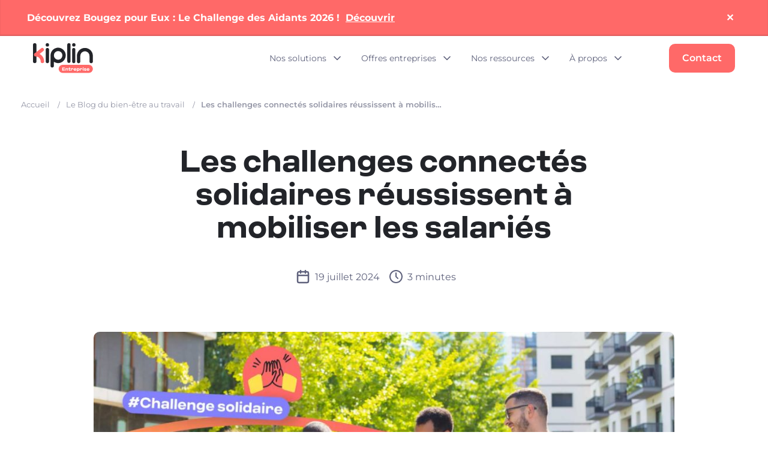

--- FILE ---
content_type: text/html
request_url: https://www.kiplin.com/fr/blog/sante-au-travail/pourquoi-les-challenges-solidaires-reussissent-ils-a-mobiliser-les-salaries/
body_size: 55454
content:

<!DOCTYPE html>
<html lang="fr-FR" class="-animationsEnabled" style="margin-top: 0 !important; --primary: #ff6968; --secondary: #fe9f51; --tertiary: #fff1f1;">
<head>
	<meta charset="UTF-8"/>
	<meta name="viewport" content="user-scalable=no, initial-scale=1, maximum-scale=1, minimum-scale=1, width=device-width, height=device-height, target-densitydpi=device-dpi" />
	<meta name="theme-color" content="#43c5ec" />
	<title>Un challenge solidaire pour mobiliser vos collaborateurs</title>
	<meta name='robots' content='index, follow, max-image-preview:large, max-snippet:-1, max-video-preview:-1' />

	<!-- This site is optimized with the Yoast SEO plugin v26.8 - https://yoast.com/product/yoast-seo-wordpress/ -->
	<meta name="description" content="En entreprise, les démarches RSE permettent de mobiliser les salariés autour d’une cause commune. Retour sur le succès de ces opérations." />
	<link rel="canonical" href="https://www.kiplin.com/fr/blog/sante-au-travail/pourquoi-les-challenges-solidaires-reussissent-ils-a-mobiliser-les-salaries/" />
	<meta property="og:locale" content="fr_FR" />
	<meta property="og:type" content="article" />
	<meta property="og:title" content="Un challenge solidaire pour mobiliser vos collaborateurs" />
	<meta property="og:description" content="En entreprise, les démarches RSE permettent de mobiliser les salariés autour d’une cause commune. Retour sur le succès de ces opérations." />
	<meta property="og:url" content="https://www.kiplin.com/fr/blog/sante-au-travail/pourquoi-les-challenges-solidaires-reussissent-ils-a-mobiliser-les-salaries/" />
	<meta property="og:site_name" content="Kiplin" />
	<meta property="article:published_time" content="2024-07-19T12:09:46+00:00" />
	<meta property="article:modified_time" content="2025-05-22T08:31:38+00:00" />
	<meta property="og:image" content="https://www.kiplin.com/wp-content/uploads/2022/04/opengraph.jpeg" />
	<meta property="og:image:width" content="1200" />
	<meta property="og:image:height" content="628" />
	<meta property="og:image:type" content="image/jpeg" />
	<meta name="author" content="Clémentine Slembrouck" />
	<meta name="twitter:card" content="summary_large_image" />
	<meta name="twitter:label1" content="Écrit par" />
	<meta name="twitter:data1" content="Clémentine Slembrouck" />
	<script type="application/ld+json" class="yoast-schema-graph">{"@context":"https://schema.org","@graph":[{"@type":"Article","@id":"https://www.kiplin.com/fr/blog/sante-au-travail/pourquoi-les-challenges-solidaires-reussissent-ils-a-mobiliser-les-salaries/#article","isPartOf":{"@id":"https://www.kiplin.com/fr/blog/sante-au-travail/pourquoi-les-challenges-solidaires-reussissent-ils-a-mobiliser-les-salaries/"},"author":{"name":"Clémentine Slembrouck","@id":"https://www.kiplin.com/fr/#/schema/person/ce4e48da6705af8d0ee8825986d949ed"},"headline":"Les challenges connectés solidaires réussissent à mobiliser les salariés","datePublished":"2024-07-19T12:09:46+00:00","dateModified":"2025-05-22T08:31:38+00:00","mainEntityOfPage":{"@id":"https://www.kiplin.com/fr/blog/sante-au-travail/pourquoi-les-challenges-solidaires-reussissent-ils-a-mobiliser-les-salaries/"},"wordCount":11,"inLanguage":"fr-FR"},{"@type":"WebPage","@id":"https://www.kiplin.com/fr/blog/sante-au-travail/pourquoi-les-challenges-solidaires-reussissent-ils-a-mobiliser-les-salaries/","url":"https://www.kiplin.com/fr/blog/sante-au-travail/pourquoi-les-challenges-solidaires-reussissent-ils-a-mobiliser-les-salaries/","name":"Un challenge solidaire pour mobiliser vos collaborateurs","isPartOf":{"@id":"https://www.kiplin.com/fr/#website"},"datePublished":"2024-07-19T12:09:46+00:00","dateModified":"2025-05-22T08:31:38+00:00","author":{"@id":"https://www.kiplin.com/fr/#/schema/person/ce4e48da6705af8d0ee8825986d949ed"},"description":"En entreprise, les démarches RSE permettent de mobiliser les salariés autour d’une cause commune. Retour sur le succès de ces opérations.","breadcrumb":{"@id":"https://www.kiplin.com/fr/blog/sante-au-travail/pourquoi-les-challenges-solidaires-reussissent-ils-a-mobiliser-les-salaries/#breadcrumb"},"inLanguage":"fr-FR","potentialAction":[{"@type":"ReadAction","target":["https://www.kiplin.com/fr/blog/sante-au-travail/pourquoi-les-challenges-solidaires-reussissent-ils-a-mobiliser-les-salaries/"]}]},{"@type":"BreadcrumbList","@id":"https://www.kiplin.com/fr/blog/sante-au-travail/pourquoi-les-challenges-solidaires-reussissent-ils-a-mobiliser-les-salaries/#breadcrumb","itemListElement":[{"@type":"ListItem","position":1,"name":"Accueil","item":"https://www.kiplin.com/fr/"},{"@type":"ListItem","position":2,"name":"Les challenges connectés solidaires réussissent à mobiliser les salariés"}]},{"@type":"WebSite","@id":"https://www.kiplin.com/fr/#website","url":"https://www.kiplin.com/fr/","name":"Kiplin","description":"","potentialAction":[{"@type":"SearchAction","target":{"@type":"EntryPoint","urlTemplate":"https://www.kiplin.com/fr/?s={search_term_string}"},"query-input":{"@type":"PropertyValueSpecification","valueRequired":true,"valueName":"search_term_string"}}],"inLanguage":"fr-FR"},{"@type":"Person","@id":"https://www.kiplin.com/fr/#/schema/person/ce4e48da6705af8d0ee8825986d949ed","name":"Clémentine Slembrouck","image":{"@type":"ImageObject","inLanguage":"fr-FR","@id":"https://www.kiplin.com/fr/#/schema/person/image/","url":"https://secure.gravatar.com/avatar/abe4a002944602bf0725b76a287a223d878bf65022e0466df0ddfacc1a3bb873?s=96&d=mm&r=g","contentUrl":"https://secure.gravatar.com/avatar/abe4a002944602bf0725b76a287a223d878bf65022e0466df0ddfacc1a3bb873?s=96&d=mm&r=g","caption":"Clémentine Slembrouck"}}]}</script>
	<!-- / Yoast SEO plugin. -->


<link rel='dns-prefetch' href='//js.hs-scripts.com' />
<style id='wp-img-auto-sizes-contain-inline-css' type='text/css'>
img:is([sizes=auto i],[sizes^="auto," i]){contain-intrinsic-size:3000px 1500px}
/*# sourceURL=wp-img-auto-sizes-contain-inline-css */
</style>
<style id='classic-theme-styles-inline-css' type='text/css'>
/*! This file is auto-generated */
.wp-block-button__link{color:#fff;background-color:#32373c;border-radius:9999px;box-shadow:none;text-decoration:none;padding:calc(.667em + 2px) calc(1.333em + 2px);font-size:1.125em}.wp-block-file__button{background:#32373c;color:#fff;text-decoration:none}
/*# sourceURL=/wp-includes/css/classic-themes.min.css */
</style>
<link rel='stylesheet' id='main-css' href='https://www.kiplin.com/wp-content/themes/swimmingpool/dist/css/main.css?ver=6.9' type='text/css' media='all' />
<script type="text/javascript" src="https://www.kiplin.com/wp-content/themes/swimmingpool/dist/js/main.js?ver=6.9" id="main-js"></script>
<link rel="EditURI" type="application/rsd+xml" title="RSD" href="https://www.kiplin.com/xmlrpc.php?rsd" />
<meta name="generator" content="WordPress 6.9" />
<link rel='shortlink' href='https://www.kiplin.com/?p=3336' />
			<!-- DO NOT COPY THIS SNIPPET! Start of Page Analytics Tracking for HubSpot WordPress plugin v11.1.75-->
			<script class="hsq-set-content-id" data-content-id="blog-post">
				var _hsq = _hsq || [];
				_hsq.push(["setContentType", "blog-post"]);
			</script>
			<!-- DO NOT COPY THIS SNIPPET! End of Page Analytics Tracking for HubSpot WordPress plugin -->
			<link rel="icon" href="https://www.kiplin.com/wp-content/uploads/2022/04/KIPLIN-FAVICON.png" sizes="32x32" />
<link rel="icon" href="https://www.kiplin.com/wp-content/uploads/2022/04/KIPLIN-FAVICON.png" sizes="192x192" />
<link rel="apple-touch-icon" href="https://www.kiplin.com/wp-content/uploads/2022/04/KIPLIN-FAVICON.png" />
<meta name="msapplication-TileImage" content="https://www.kiplin.com/wp-content/uploads/2022/04/KIPLIN-FAVICON.png" />
		<style type="text/css" id="wp-custom-css">
			.-company .o-block.-secondary .o-block_container,
.-company .o-block.-secondary .o-block_container:before {
    background-color: #FFF0F0;
}

.-company .m-accordions.-purple .m-accordions_item {
    background-color: #FF6968;
}

.-health .o-block.-secondary .o-block_container,
.-health .o-block.-secondary .o-block_container:before {
    background-color: #E6FAF5;
}

.-health .m-accordions.-purple .m-accordions_item {
    background-color: #08CC9C;
}

.-company .o-block.-secondary .o-block_container h2,
.-health .o-block.-secondary .o-block_container h2{
	color:#222429;
}

.-company .o-block.-secondary .o-block_container .-white p,
.-health .o-block.-secondary .o-block_container .-white p{
    color: #5f627c;
}

.a-video iframe{
	border-radius:25px;
}

.m-iconLink {
    padding-right: 0 !important;
    padding-left: 0 !important;
    font-size: small !important;
    font-weight: 700;
}

.m-iconLink .a-svg {
    margin-left: 10px;
}

.-home .-video .o-block_container {
    background: #E7F8FE;
    border-radius: 30px;
    padding: 60px 0px;
}

.-home .-video h2{
	color:#10C2DC;
}

.o-block.-verbatim .o-block_title{
	color: #5f627c;
}

.-health .o-block.-blue .o-block_container,.-health .o-block.-blue .o-block_container:before{
	 background-color: #E6FAF5;
}

.o-footer_marquee{
	display:none;
}


.-home .-photos .o-block.-greyLight .o-block_container:before {
    right: 0px !important;
    left: 0px !important;
}

.-home .-photos .o-block_content {
    width: calc(66.66667% - 2.5rem);
    margin-left: calc(16.66667% + 1.25rem);
    margin-bottom: 0px;
}

.-home .-photos .swiper-button-prev {    left: -25% !important;
}
.-home .-photos .swiper-button-next {    right: -25% !important;
}

/*DÉBUG HOME SAFARI VANILLA TILT*/
.o-top_content.-right {
	-webkit-transform: translateZ(-1000px);
}


/*Home first object with light blue BG*/
/*
 * .-home .-textImageCta:first-of-type .o-block_container {
	background-color: #E7F8FE !important;
	padding: 3em;
	border-radius: 30px;
}
*/

/* Orange background for the homepage logo section */
.-home .-logos .o-block_container, .-home .-logos .o-block_container:before{
background-color:#FFF2E7 !important;
}

/*Page Brand Title spacing*/
.-brand .o-top_content:last-child{
padding-bottom: 0px;
}

/*Hero white block*/
/*.-visual .m-split.-right .m-split_col:last-child {
    background-color: rgba(255, 255, 255, .85);
    border-radius: 25px;
    padding: 45px 30px;
}

@media print, screen and (max-width: 63.99875em){
	.-visual .m-split.-right .m-split_col:last-child {
    padding: 30px 15px;
}
}*/

/* Ajustement slider */
.m-slider_item {
aspect-ratio: 330 / 360;
background:var(--tertiary) !important
}
.m-slider_item img {
margin: 10% auto auto;
}
.m-slider_item .a-heading {
padding: 10px 20px 30px 20px;
}

/* Bouton formulaire */
.actions input{
background-color:#43C5EC !important;
border-color:#43C5EC !important;
}		</style>
		
	<link rel="preload" as="script" href="https://cookizi.swpl.fr/cookizi.js"/>

		<link rel="preconnect prefetch dns-prefetch" href="https://js.hsforms.net"/>
	<link rel="preconnect prefetch dns-prefetch" href="https://forms.hsforms.com"/>
	<link rel="preconnect prefetch dns-prefetch" href="https://perfs.hsforms.com"/>
	
	<meta itemprop="mainEntityOfPage" content="https://www.kiplin.com/fr/blog/sante-au-travail/pourquoi-les-challenges-solidaires-reussissent-ils-a-mobiliser-les-salaries/"/>

    
			<!-- Google Tag Manager -->
		<script type="text/plain" data-cookizi="analytics">
	        (function(w,d,s,l,i){w[l]=w[l]||[];w[l].push({'gtm.start':
	        new Date().getTime(),event:'gtm.js'});var f=d.getElementsByTagName(s)[0],
	        j=d.createElement(s),dl=l!='dataLayer'?'&l='+l:'';j.async=true;j.src=
	        'https://www.googletagmanager.com/gtm.js?id='+i+dl;f.parentNode.insertBefore(j,f);
	        })(window,document,'script','dataLayer','GTM-PGPW3S8');
		</script>
		<!-- End Google Tag Manager -->
	
<style id='global-styles-inline-css' type='text/css'>
:root{--wp--preset--aspect-ratio--square: 1;--wp--preset--aspect-ratio--4-3: 4/3;--wp--preset--aspect-ratio--3-4: 3/4;--wp--preset--aspect-ratio--3-2: 3/2;--wp--preset--aspect-ratio--2-3: 2/3;--wp--preset--aspect-ratio--16-9: 16/9;--wp--preset--aspect-ratio--9-16: 9/16;--wp--preset--color--black: #000000;--wp--preset--color--cyan-bluish-gray: #abb8c3;--wp--preset--color--white: #ffffff;--wp--preset--color--pale-pink: #f78da7;--wp--preset--color--vivid-red: #cf2e2e;--wp--preset--color--luminous-vivid-orange: #ff6900;--wp--preset--color--luminous-vivid-amber: #fcb900;--wp--preset--color--light-green-cyan: #7bdcb5;--wp--preset--color--vivid-green-cyan: #00d084;--wp--preset--color--pale-cyan-blue: #8ed1fc;--wp--preset--color--vivid-cyan-blue: #0693e3;--wp--preset--color--vivid-purple: #9b51e0;--wp--preset--gradient--vivid-cyan-blue-to-vivid-purple: linear-gradient(135deg,rgb(6,147,227) 0%,rgb(155,81,224) 100%);--wp--preset--gradient--light-green-cyan-to-vivid-green-cyan: linear-gradient(135deg,rgb(122,220,180) 0%,rgb(0,208,130) 100%);--wp--preset--gradient--luminous-vivid-amber-to-luminous-vivid-orange: linear-gradient(135deg,rgb(252,185,0) 0%,rgb(255,105,0) 100%);--wp--preset--gradient--luminous-vivid-orange-to-vivid-red: linear-gradient(135deg,rgb(255,105,0) 0%,rgb(207,46,46) 100%);--wp--preset--gradient--very-light-gray-to-cyan-bluish-gray: linear-gradient(135deg,rgb(238,238,238) 0%,rgb(169,184,195) 100%);--wp--preset--gradient--cool-to-warm-spectrum: linear-gradient(135deg,rgb(74,234,220) 0%,rgb(151,120,209) 20%,rgb(207,42,186) 40%,rgb(238,44,130) 60%,rgb(251,105,98) 80%,rgb(254,248,76) 100%);--wp--preset--gradient--blush-light-purple: linear-gradient(135deg,rgb(255,206,236) 0%,rgb(152,150,240) 100%);--wp--preset--gradient--blush-bordeaux: linear-gradient(135deg,rgb(254,205,165) 0%,rgb(254,45,45) 50%,rgb(107,0,62) 100%);--wp--preset--gradient--luminous-dusk: linear-gradient(135deg,rgb(255,203,112) 0%,rgb(199,81,192) 50%,rgb(65,88,208) 100%);--wp--preset--gradient--pale-ocean: linear-gradient(135deg,rgb(255,245,203) 0%,rgb(182,227,212) 50%,rgb(51,167,181) 100%);--wp--preset--gradient--electric-grass: linear-gradient(135deg,rgb(202,248,128) 0%,rgb(113,206,126) 100%);--wp--preset--gradient--midnight: linear-gradient(135deg,rgb(2,3,129) 0%,rgb(40,116,252) 100%);--wp--preset--font-size--small: 13px;--wp--preset--font-size--medium: 20px;--wp--preset--font-size--large: 36px;--wp--preset--font-size--x-large: 42px;--wp--preset--spacing--20: 0.44rem;--wp--preset--spacing--30: 0.67rem;--wp--preset--spacing--40: 1rem;--wp--preset--spacing--50: 1.5rem;--wp--preset--spacing--60: 2.25rem;--wp--preset--spacing--70: 3.38rem;--wp--preset--spacing--80: 5.06rem;--wp--preset--shadow--natural: 6px 6px 9px rgba(0, 0, 0, 0.2);--wp--preset--shadow--deep: 12px 12px 50px rgba(0, 0, 0, 0.4);--wp--preset--shadow--sharp: 6px 6px 0px rgba(0, 0, 0, 0.2);--wp--preset--shadow--outlined: 6px 6px 0px -3px rgb(255, 255, 255), 6px 6px rgb(0, 0, 0);--wp--preset--shadow--crisp: 6px 6px 0px rgb(0, 0, 0);}:where(.is-layout-flex){gap: 0.5em;}:where(.is-layout-grid){gap: 0.5em;}body .is-layout-flex{display: flex;}.is-layout-flex{flex-wrap: wrap;align-items: center;}.is-layout-flex > :is(*, div){margin: 0;}body .is-layout-grid{display: grid;}.is-layout-grid > :is(*, div){margin: 0;}:where(.wp-block-columns.is-layout-flex){gap: 2em;}:where(.wp-block-columns.is-layout-grid){gap: 2em;}:where(.wp-block-post-template.is-layout-flex){gap: 1.25em;}:where(.wp-block-post-template.is-layout-grid){gap: 1.25em;}.has-black-color{color: var(--wp--preset--color--black) !important;}.has-cyan-bluish-gray-color{color: var(--wp--preset--color--cyan-bluish-gray) !important;}.has-white-color{color: var(--wp--preset--color--white) !important;}.has-pale-pink-color{color: var(--wp--preset--color--pale-pink) !important;}.has-vivid-red-color{color: var(--wp--preset--color--vivid-red) !important;}.has-luminous-vivid-orange-color{color: var(--wp--preset--color--luminous-vivid-orange) !important;}.has-luminous-vivid-amber-color{color: var(--wp--preset--color--luminous-vivid-amber) !important;}.has-light-green-cyan-color{color: var(--wp--preset--color--light-green-cyan) !important;}.has-vivid-green-cyan-color{color: var(--wp--preset--color--vivid-green-cyan) !important;}.has-pale-cyan-blue-color{color: var(--wp--preset--color--pale-cyan-blue) !important;}.has-vivid-cyan-blue-color{color: var(--wp--preset--color--vivid-cyan-blue) !important;}.has-vivid-purple-color{color: var(--wp--preset--color--vivid-purple) !important;}.has-black-background-color{background-color: var(--wp--preset--color--black) !important;}.has-cyan-bluish-gray-background-color{background-color: var(--wp--preset--color--cyan-bluish-gray) !important;}.has-white-background-color{background-color: var(--wp--preset--color--white) !important;}.has-pale-pink-background-color{background-color: var(--wp--preset--color--pale-pink) !important;}.has-vivid-red-background-color{background-color: var(--wp--preset--color--vivid-red) !important;}.has-luminous-vivid-orange-background-color{background-color: var(--wp--preset--color--luminous-vivid-orange) !important;}.has-luminous-vivid-amber-background-color{background-color: var(--wp--preset--color--luminous-vivid-amber) !important;}.has-light-green-cyan-background-color{background-color: var(--wp--preset--color--light-green-cyan) !important;}.has-vivid-green-cyan-background-color{background-color: var(--wp--preset--color--vivid-green-cyan) !important;}.has-pale-cyan-blue-background-color{background-color: var(--wp--preset--color--pale-cyan-blue) !important;}.has-vivid-cyan-blue-background-color{background-color: var(--wp--preset--color--vivid-cyan-blue) !important;}.has-vivid-purple-background-color{background-color: var(--wp--preset--color--vivid-purple) !important;}.has-black-border-color{border-color: var(--wp--preset--color--black) !important;}.has-cyan-bluish-gray-border-color{border-color: var(--wp--preset--color--cyan-bluish-gray) !important;}.has-white-border-color{border-color: var(--wp--preset--color--white) !important;}.has-pale-pink-border-color{border-color: var(--wp--preset--color--pale-pink) !important;}.has-vivid-red-border-color{border-color: var(--wp--preset--color--vivid-red) !important;}.has-luminous-vivid-orange-border-color{border-color: var(--wp--preset--color--luminous-vivid-orange) !important;}.has-luminous-vivid-amber-border-color{border-color: var(--wp--preset--color--luminous-vivid-amber) !important;}.has-light-green-cyan-border-color{border-color: var(--wp--preset--color--light-green-cyan) !important;}.has-vivid-green-cyan-border-color{border-color: var(--wp--preset--color--vivid-green-cyan) !important;}.has-pale-cyan-blue-border-color{border-color: var(--wp--preset--color--pale-cyan-blue) !important;}.has-vivid-cyan-blue-border-color{border-color: var(--wp--preset--color--vivid-cyan-blue) !important;}.has-vivid-purple-border-color{border-color: var(--wp--preset--color--vivid-purple) !important;}.has-vivid-cyan-blue-to-vivid-purple-gradient-background{background: var(--wp--preset--gradient--vivid-cyan-blue-to-vivid-purple) !important;}.has-light-green-cyan-to-vivid-green-cyan-gradient-background{background: var(--wp--preset--gradient--light-green-cyan-to-vivid-green-cyan) !important;}.has-luminous-vivid-amber-to-luminous-vivid-orange-gradient-background{background: var(--wp--preset--gradient--luminous-vivid-amber-to-luminous-vivid-orange) !important;}.has-luminous-vivid-orange-to-vivid-red-gradient-background{background: var(--wp--preset--gradient--luminous-vivid-orange-to-vivid-red) !important;}.has-very-light-gray-to-cyan-bluish-gray-gradient-background{background: var(--wp--preset--gradient--very-light-gray-to-cyan-bluish-gray) !important;}.has-cool-to-warm-spectrum-gradient-background{background: var(--wp--preset--gradient--cool-to-warm-spectrum) !important;}.has-blush-light-purple-gradient-background{background: var(--wp--preset--gradient--blush-light-purple) !important;}.has-blush-bordeaux-gradient-background{background: var(--wp--preset--gradient--blush-bordeaux) !important;}.has-luminous-dusk-gradient-background{background: var(--wp--preset--gradient--luminous-dusk) !important;}.has-pale-ocean-gradient-background{background: var(--wp--preset--gradient--pale-ocean) !important;}.has-electric-grass-gradient-background{background: var(--wp--preset--gradient--electric-grass) !important;}.has-midnight-gradient-background{background: var(--wp--preset--gradient--midnight) !important;}.has-small-font-size{font-size: var(--wp--preset--font-size--small) !important;}.has-medium-font-size{font-size: var(--wp--preset--font-size--medium) !important;}.has-large-font-size{font-size: var(--wp--preset--font-size--large) !important;}.has-x-large-font-size{font-size: var(--wp--preset--font-size--x-large) !important;}
/*# sourceURL=global-styles-inline-css */
</style>
</head>
<body class="o-body  -company" data-type="post" ontouchstart>
	<div id="top"></div>


			<!-- Google Tag Manager (noscript) -->
		<noscript><iframe src="https://www.googletagmanager.com/ns.html?id=GTM-PGPW3S8"
						  height="0" width="0" style="display:none;visibility:hidden"></iframe></noscript>
		<!-- End Google Tag Manager (noscript) -->
	

	
	<aside class="m-topBanner -closed">
		<div class="m-topBanner_wrapper a-wrapper">
			<div class="m-topBanner_content">
				<div class="m-topBanner_text">
					Découvrez Bougez pour Eux : Le Challenge des Aidants 2026 ! 

						<a
		class="a-btn m-topBanner_link -link"
		title="Découvrir"
		target="_blank"		href="https://www.kiplin.com/fr/bougez-pour-eux/"
		tabindex="0"
	>
		Découvrir	</a>
				</div>

				<div class="m-topBanner_buttons">
					<button class="m-topBanner_close a-btn -thin">
						&#x2715;&#xfe0e;
						<!--
						2175 is a nice fat cross
						fe0e is the variation selector to keep it as text (no auto emoji conversion)
						-->
					</button>
				</div>
			</div>
		</div>
	</aside>
	<header class="o-header">
					<div class="o-header_container a-wrapper">
				<div class="o-header_left">
					<a class="o-header_logo" href="https://www.kiplin.com/fr" title="Kiplin">
						<svg class="a-svg -fill -primary" viewBox="0 0 102 51">
							<title>
								Kiplin							</title>
							<use xlink:href="#logo-entreprise"/>
						</svg>
					</a>
				</div>

				<div class="o-header_middle">
					<button class="hamburger hamburger--elastic">
						<span class="hamburger-box">
							<span class="hamburger-inner"></span>
						</span>
					</button>
				</div>

				<div class="o-header_right">
					<a class="o-header_logo" href="https://www.kiplin.com/fr" title="Kiplin">
						<svg class="a-svg -fill -primary" viewBox="0 0 102 40">
							<title>
								$template Kiplin							</title>
							<use xlink:href="#logo-entreprise"/>
						</svg>
					</a>

					<div class="menu-header-container">
						<ul class="menu"><li class="menu-item menu-item-has-children ">
	<a class="menu-item-link " href="#" tabindex="0">
		<span class="text">Nos solutions</span>
		<svg class="a-svg -stroke" viewBox="0 0 24 24">
			<use xlink:href="#chevron-down"/>
		</svg>
	</a><ul class="sub-menu"><li class="menu-item">
	<a class="menu-item-link " href="https://www.kiplin.com/fr/programme-qvt/" tabindex="0">
		L'abonnement annuel
	</a>
</li><li class="menu-item">
	<a class="menu-item-link " href="https://www.kiplin.com/fr/programmationchallengekiplin/" tabindex="0">
		Le calendrier des temps forts 2026
	</a>
</li><li class="menu-item">
	<a class="menu-item-link " href="https://www.kiplin.com/fr/les-jeux/" tabindex="0">
		Les challenges connectés
	</a>
</li></ul></li><li class="menu-item menu-item-has-children ">
	<a class="menu-item-link " href="#" tabindex="0">
		<span class="text">Offres entreprises</span>
		<svg class="a-svg -stroke" viewBox="0 0 24 24">
			<use xlink:href="#chevron-down"/>
		</svg>
	</a><ul class="sub-menu"><li class="menu-item">
	<a class="menu-item-link " href="https://www.kiplin.com/fr/un-dispositif-sur-abonnement-pense-pour-les-petites-entreprises/" tabindex="0">
		TPE & PME ( 0-150)
	</a>
</li><li class="menu-item">
	<a class="menu-item-link " href="https://www.kiplin.com/fr/programme-qvt/" tabindex="0">
		ETI & Grands comptes (150 et +)
	</a>
</li></ul></li><li class="menu-item menu-item-has-children ">
	<a class="menu-item-link " href="#" tabindex="0">
		<span class="text">Nos ressources</span>
		<svg class="a-svg -stroke" viewBox="0 0 24 24">
			<use xlink:href="#chevron-down"/>
		</svg>
	</a><ul class="sub-menu"><li class="menu-item">
	<a class="menu-item-link " href="https://www.kiplin.com/fr/blog-sante-au-travail/" tabindex="0">
		Blog
	</a>
</li><li class="menu-item">
	<a class="menu-item-link " href="https://www.kiplin.com/fr/clients-entreprises/" tabindex="0">
		Cas clients
	</a>
</li><li class="menu-item">
	<a class="menu-item-link " href="https://www.kiplin.com/fr/ressources-sante-au-travail/" tabindex="0">
		Guides pratiques
	</a>
</li></ul></li><li class="menu-item menu-item-has-children ">
	<a class="menu-item-link " href="#" tabindex="0">
		<span class="text">À propos</span>
		<svg class="a-svg -stroke" viewBox="0 0 24 24">
			<use xlink:href="#chevron-down"/>
		</svg>
	</a><ul class="sub-menu"><li class="menu-item">
	<a class="menu-item-link " href="https://www.kiplin.com/fr/kiplin/" tabindex="0">
		Kiplin
	</a>
</li><li class="menu-item">
	<a class="menu-item-link " href="https://www.kiplin.com/fr/engagements/" tabindex="0">
		Nos engagements
	</a>
</li><li class="menu-item">
	<a class="menu-item-link " href="https://www.kiplin.com/fr/nous-rejoindre/" tabindex="0">
		Nous rejoindre
	</a>
</li><li class="menu-item">
	<a class="menu-item-link " href="https://www.kiplin.com/fr/contact/" tabindex="0">
		Nous contacter
	</a>
</li></ul></li></ul>					</div>

					<div class="menu-header-extra-container">
						<ul class="menu"><li class="menu-item">
	<a class="menu-item-link a-btn" href="https://www.kiplin.com/fr/contact/" tabindex="0">
		Contact
	</a>
</li></ul>					</div>
				</div>
			</div>
			</header>
	<main class="o-main">
		<a href="#top" class="m-backToTop" tabindex="0" aria-label="Retour en haut">
			<svg class="m-backToTop_icon a-svg -fill -primary" viewBox="0 0 43 44">
				<use xlink:href="#back-to-top" />
			</svg>
		</a>

<section class="o-top -post -single">
	<meta itemprop="datePublished" content="2024-07-19"/>

	<div class="o-top_container a-wrapper">
		<div class="o-top_content">
			
<ul class="m-breadcrumb " itemprop="breadcrumb" itemscope itemtype="https://schema.org/BreadcrumbList">
	<li class="m-breadcrumb_item" itemprop="itemListElement" itemscope itemtype="https://schema.org/ListItem">
	<a class="m-breadcrumb_itemWrapper" href="https://www.kiplin.com/fr" title="Accueil" rel="nofollow" tabindex="0" itemprop="item">
		<span class="m-breadcrumb_itemTitle" itemprop="name">
			Accueil
		</span>

		<meta itemprop="position" content="1"/>
	</a>
</li>
		<li class="m-breadcrumb_item" itemprop="itemListElement" itemscope itemtype="https://schema.org/ListItem">
	<a class="m-breadcrumb_itemWrapper" href="https://www.kiplin.com/fr/blog-sante-au-travail/" title="Le Blog du bien-être au travail" rel="nofollow" tabindex="0" itemprop="item">
		<span class="m-breadcrumb_itemTitle" itemprop="name">
			Le Blog du bien-être au travail
		</span>

		<meta itemprop="position" content="2"/>
	</a>
</li>
			
		<li class="m-breadcrumb_item -current" aria-current="page" itemprop="itemListElement" itemscope itemtype="https://schema.org/ListItem">
			<meta itemprop="url" content="https://www.kiplin.com/fr/blog/sante-au-travail/pourquoi-les-challenges-solidaires-reussissent-ils-a-mobiliser-les-salaries/"/>
			<meta itemprop="position" content="3"/>

			<span class="m-breadcrumb_itemWrapper" itemprop="item" itemscope itemtype="https://schema.org/Thing">
				<meta itemprop="identifier" content="3336"/>
				<span class="m-breadcrumb_itemTitle" itemprop="name">
					Les challenges connectés solidaires réussissent à mobiliser les salariés				</span>
			</span>
		</li>
	</ul>
		</div>

		<div class="o-top_content -first -slim -centered">
			<h1 class="o-top_title a-heading -h2 -noTop -noBot -centered" itemprop="name">
				Les challenges connectés solidaires réussissent à mobiliser les salariés			</h1>

					</div>


				
		<div class="o-top_content -metas">
			<div class="o-top_metas">
									<time class="o-top_date" datetime="2024-07-19">
						<svg class="a-svg -stroke" viewBox="0 0 20 20">
							<use xlink:href="#calendar"/>
						</svg>
						<span class="text">
							19 juillet 2024						</span>
					</time>
																		<span class="o-top_timeToRead">
						<svg class="a-svg -stroke" viewBox="0 0 24 24">
							<use xlink:href="#clock"/>
						</svg>
						<span class="text" itemprop="timeRequired">
							3 minutes						</span>
					</span>
							</div>
		</div>

					<div class="o-top_content -banner -small">
				
<div class="a-image -postBanner -aspectRatio" data-aspect data-w="994" data-h="530">
	<picture id="" class="" data-aspect-target><source media="(max-width:375px)" srcset="https://www.kiplin.com/wp-content/uploads/2022/07/challenge_solidaire_v2-375x199.jpg 1x,https://www.kiplin.com/wp-content/uploads/2022/07/challenge_solidaire_v2-750x399.jpg 2x,"><source media="(max-width:640px)" srcset="https://www.kiplin.com/wp-content/uploads/2022/07/challenge_solidaire_v2-640x341.jpg 1x,https://www.kiplin.com/wp-content/uploads/2022/07/challenge_solidaire_v2-1280x682.jpg 2x,"><source media="(max-width:768px)" srcset="https://www.kiplin.com/wp-content/uploads/2022/07/challenge_solidaire_v2-768x409.jpg 1x,https://www.kiplin.com/wp-content/uploads/2022/07/challenge_solidaire_v2.jpg 2x,"><img class="" src="https://www.kiplin.com/wp-content/uploads/2022/07/challenge_solidaire_v2-994x530.jpg" srcset="https://www.kiplin.com/wp-content/uploads/2022/07/challenge_solidaire_v2.jpg 2x" loading="lazy" alt="" style="aspect-ratio: 994/530;" /></picture></div>
			</div>
			</div>
</section>


	<div class="o-block -toc">
		<div class="o-block_container a-wrapper">
			<div class="o-block_content -full">
									<section class="o-block -text a-hide -desktop">
						<div class="o-block_container a-wrapper">
							<div class="o-block_content -full">
								<div class="a-text -full -italic">
									En entreprise, les démarches RSE permettent de mobiliser les salariés autour d’une cause commune. Dans cette logique, les challenges solidaires gagnent du terrain.
								</div>
							</div>
						</div>
					</section>
				
				<div class="o-block_toc">
					
<!-- TODO: RDF -->

	<aside class="m-toc -sticky">
		<h3 class="m-toc_title a-heading -h4 -noTop">
			Sommaire			<!-- Sommaire -->
		</h3>

		
		<ol class="m-toc_links">
												<li class="m-toc_link">
						<a href="#l-action-solidaire-accelerateur-d-engagement-et-de-sens" tabindex="0" data-summary="1">
							<svg class="a-svg -stroke" viewBox="0 0 24 25">
								<use xlink:href="#arrow-right"/>
							</svg>
							<span class="text">
								L’action solidaire, accélérateur d’engagement et de sens							</span>
						</a>
					</li>
																<li class="m-toc_link">
						<a href="#l-activite-physique-solidaire-un-moyen-de-faire-cause-commune" tabindex="0" data-summary="2">
							<svg class="a-svg -stroke" viewBox="0 0 24 25">
								<use xlink:href="#arrow-right"/>
							</svg>
							<span class="text">
								L'activité physique "solidaire" : un moyen de faire cause commune ?							</span>
						</a>
					</li>
																<li class="m-toc_link">
						<a href="#des-actions-collectives-pour-eveiller-les-consciences" tabindex="0" data-summary="3">
							<svg class="a-svg -stroke" viewBox="0 0 24 25">
								<use xlink:href="#arrow-right"/>
							</svg>
							<span class="text">
								Des actions collectives pour éveiller les consciences 							</span>
						</a>
					</li>
									</ol>

				<a class="a-copy m-toc_copyUrl" href="#" title="Copiez l'url pour partager" tabindex="0">
			Copiez l'url pour partager		</a>
	</aside>
				</div>

				<section class="o-block_blocks">

											<section class="o-block -text a-hide -mobile">
							<div class="o-block_container a-wrapper">
								<div class="o-block_content -full">
									<div class="a-text -italic">
										En entreprise, les démarches RSE permettent de mobiliser les salariés autour d’une cause commune. Dans cette logique, les challenges solidaires gagnent du terrain.
									</div>
								</div>
							</div>
						</section>
					
					
<section class="o-block -text " data-summary='1' id="l-action-solidaire-accelerateur-d-engagement-et-de-sens">
	<div class="o-block_container a-wrapper ">
		<div class="o-block_content -full">
							<h2 id="l-action-solidaire-accelerateur-d-engagement-et-de-sens" class="a-heading -h2 -noTop">
					L’action solidaire, accélérateur d’engagement et de sens				</h2>
			
			<div class="a-text -full -black">
				<p><span style="font-weight: 400;">Changement de priorités du côté des salariés Français.</span> <span style="font-weight: 400;">Désormais, </span><span style="font-weight: 400;">le salaire passe au second plan</span> <strong>après le bien-être au travail et l&rsquo;adhésion aux valeurs de l’entreprise.</strong><span style="font-weight: 400;"> Epanouissement personnel et professionnel font partie d&rsquo;un nouvel équilibre de vie recherché.</span></p>
<h3><b>Nouveaux leviers porteurs de sens</b></h3>
<p><span style="font-weight: 400;">Les actions solidaires font justement partie de ces nouveaux leviers porteurs de sens et au service de l’expérience collaborateurs.</span><span style="font-weight: 400;"><br />
</span><span style="font-weight: 400;"><br />
</span><span style="font-weight: 400;">Les Français sont en quête de sens au travail. Solidarité avec les plus fragiles, lutte contre l’exclusion ou les inégalités, le panel est large et les causes, multiples. Les entreprises soutiennent ces actions de plusieurs manières&nbsp;: tout au long de l’année, à l’occasion </span><b>d</b><strong>’un temps fort thématique</strong><span style="font-weight: 400;"> (SEEPH, Octobre Rose, Movember, Mars Bleu&#8230;) ou encore sous la forme de mécénat ou de fondation.</span></p>
<h3><b>Engagement des collaborateurs</b></h3>
<p><span style="font-weight: 400;">Quel que soit le format, l’objectif est avant tout de </span><strong>réunir les salariés autour d’un projet</strong> <span style="font-weight: 400;">qui dépasse le simple cadre du travail et de nourrir cette fameuse quête de sens.</span><b><br />
</b><b><br />
</b><span style="font-weight: 400;">L’entreprise change alors de dimension et devient un lieu de vie citoyenne, d’entraide et de responsabilités.</span></p>
<p>Une démarche globale qui pèse sur l’engagement des collaborateurs et sur l’alignement des équipes avec les valeurs portées par l’organisation.<b> Les collaborateurs se sentent utiles, valorisés et se montrent généralement plus impliqués.</b><b></b></p>
			</div>
		</div>
	</div>
</section>

<section class="o-block -text " data-summary='2' id="l-activite-physique-solidaire-un-moyen-de-faire-cause-commune">
	<div class="o-block_container a-wrapper ">
		<div class="o-block_content -full">
							<h2 id="l-activite-physique-solidaire-un-moyen-de-faire-cause-commune" class="a-heading -h2 -noTop">
					L'activité physique "solidaire"&nbsp;: un moyen de faire cause commune&nbsp;?				</h2>
			
			<div class="a-text -full -black">
				<p><span style="font-weight: 400;">De la petite action mensuelle comme l’arrondi sur le salaire à la journée bénévole au sein d’une association en passant par la collecte alimentaire, il existe <a href="https://laboiteaoutilsdesrh.fr/5-exemples-dinitiatives-solidaires-en-entreprise/" target="_blank" rel="noopener">de multiples initiatives solidaires</a>, </span></p>
<p><span style="font-weight: 400;"><strong>L’activité physique « solidaire »</strong> fait également partie des solutions utilisées par les entreprises pour porter leurs engagements. Organisée sous la forme d’un challenge collectif, l’idée est de cumuler des points, de se challenger et de s’encourager, le tout au profit d’une cause ou d’une association.</span></p>
<p><span style="font-weight: 400;">En proposant à ses équipes de bouger au profit d’Octobre Rose (lutte contre le cancer du sein) dans le cadre d&rsquo;un challenge d&rsquo;activité physique solidaire, </span><a href="https://www.kiplin.com/fr/clients/macif-finance-epargne-renforce-la-cohesion-de-ses-equipes-grace-au-jeu/" target="_blank" rel="noopener"><span style="font-weight: 400;">Macif Finance Épargne</span></a><span style="font-weight: 400;"> a atteint u</span><span style="font-weight: 400;">n taux de participation révélateur&nbsp;: </span><strong>95 % des salariés engagés dans le jeu proposé sont allés jusqu’au bout de l’initiative.</strong></p>
<p><span style="font-weight: 400;">Le Defigena Challenge (un challenge de pas et une course pour récolter des dons</span> <strong>au profit de la lutte contre la mucoviscidose</strong><span style="font-weight: 400;"><strong>)</strong> a longtemps été un rendez-vous présentiel organisé par Adelaïde Group. Covid oblige, il s’est mué en événement connecté avec un engouement resté intact.</span><span style="font-weight: 400;"><br />
</span></p>
			</div>
		</div>
	</div>
</section>

<section class="o-block -text " data-summary='3' id="des-actions-collectives-pour-eveiller-les-consciences">
	<div class="o-block_container a-wrapper ">
		<div class="o-block_content -full">
							<h2 id="des-actions-collectives-pour-eveiller-les-consciences" class="a-heading -h2 -noTop">
					Des actions collectives pour éveiller les consciences 				</h2>
			
			<div class="a-text -full -black">
				<p><span style="font-weight: 400;">Dans le cas d’un </span><a href="https://www.kiplin.com/fr/blog/sante-au-travail/sport-entreprise-les-recettes-des-challenges-dactivite-physique-connectes/" target="_blank" rel="noopener"><span style="font-weight: 400;">challenge solidaire alimenté par l’activité physique des salariés</span></a><span style="font-weight: 400;">, <strong>la règle du jeu est simple</strong>&nbsp;: </span>le collaborateur agit, <span style="font-weight: 400;">cumule des points, hisse son équipe en tête du classement, encourage ses coéquipiers… pour soutenir une cause commune et faire grimper un compteur de dons. </span></p>
<p><span style="font-weight: 400;">Bien que 86 % des salariés considèrent que la RSE est un sujet important, peu en connaissent réellement les contours précis. Dans ce qui apparaît clairement comme un manque de compréhension, </span>difficile d’impliquer les troupes. <span style="font-weight: 400;">Les ateliers et autres communications doivent être associés à de l’action, à du palpable afin de consolider l’implication et faire passer des messages, durablement.</span></p>
<p><b>Le challenge solidaire </b><span style="font-weight: 400;">permet</span> <span style="font-weight: 400;">de fédérer le plus grand nombre (conséquence de l’effet de groupe&nbsp;?) et surtout de faire agir concrètement les collaborateurs. </span><strong>Une mise en action concrète qui permet d’inscrire la prise de conscience dans la durée.</strong></p>
			</div>
		</div>
	</div>
</section>

<aside class="o-block -socials">
	<div class="o-block_container a-wrapper">
		<div class="o-block_content -full">
			<div class="m-social -article">
				<h4 class="m-social_title a-heading -h5 -noTop">
					Partagez sur				</h4>

				<div class="m-social_networks">
					<a
						class="m-social_network"
						title="LinkedIn"
						target="_blank"
						href="https://www.linkedin.com/shareArticle?mini=true&url=https://www.kiplin.com/fr/blog/sante-au-travail/pourquoi-les-challenges-solidaires-reussissent-ils-a-mobiliser-les-salaries/"
						tabindex="0"
					>
						<svg class="m-social_logo a-svg -fill" viewBox="0 0 512 512">
							<use xlink:href="#linkedin" />
						</svg>
					</a>

					<a
						class="m-social_network"
						title="Twitter"
						target="_blank"
						href="https://twitter.com/intent/tweet?url=https://www.kiplin.com/fr/blog/sante-au-travail/pourquoi-les-challenges-solidaires-reussissent-ils-a-mobiliser-les-salaries/"
						tabindex="0"
					>
						<svg class="m-social_logo a-svg -fill" viewBox="0 0 512 512">
							<use xlink:href="#twitter" />
						</svg>
					</a>

					<a
						class="m-social_network"
						title="Facebook"
						target="_blank"
						href="https://www.facebook.com/sharer/sharer.php?u=https://www.kiplin.com/fr/blog/sante-au-travail/pourquoi-les-challenges-solidaires-reussissent-ils-a-mobiliser-les-salaries/"
						tabindex="0"
					>
						<svg class="m-social_logo a-svg -fill" viewBox="0 0 512 512">
							<use xlink:href="#facebook" />
						</svg>
					</a>
				</div>
			</div>
		</div>
	</div>
</aside>
				</section> <!-- o-block_blocks -->
			</div> <!-- o-block_content -full -->
		</div> <!-- o-block_container a-wrapper -->
	</div> <!-- o-block -toc -->

<!-- SOMMAIRE -->
<!--<div class="a-text -centered">
	</div>-->

	<div class="o-block -relatedResources">
		<div class="o-block_container a-wrapper">
			<div class="o-block_content -full">
				<h2 class="o-block_title a-heading -h3 -black -noTop">
					Ces ressources peuvent vous intéresser&nbsp;:				</h2>

				<div class="m-cards -c3 -article -list -slider">
					
<button
	class="m-cards_prev swiper-button swiper-button-prev"
	title="Précédent"
	aria-label="Précédent"
>
		<svg class="a-svg -stroke" viewBox="0 0 24 25">
		<use xlink:href="#arrow-right"/>
	</svg></button>

<button
	class="m-cards_next swiper-button swiper-button-next"
	title="Suivant"
	aria-label="Suivant"
>
		<svg class="a-svg -stroke" viewBox="0 0 24 25">
		<use xlink:href="#arrow-right"/>
	</svg></button>

<article
	class="m-cards_card"
	itemscope
	itemtype="https://schema.org/Thing"
	data-id="1484"
	>
	<meta itemprop="url mainEntityOfPage" content="https://www.kiplin.com/fr/ebook/sante-au-travail/activite-physique-levier-engagement-collaborateurs/"/>

	<a class="m-cards_cardLink" href="https://www.kiplin.com/fr/ebook/sante-au-travail/activite-physique-levier-engagement-collaborateurs/" tabindex="0">
		<div class="m-cards_cardImage" data-aspect data-w="373" data-h="250">
			<picture id="" class="" data-aspect-target><img class="" src="https://www.kiplin.com/wp-content/uploads/2022/01/visuels_ebook3-373x250.png" srcset="https://www.kiplin.com/wp-content/uploads/2022/01/visuels_ebook3.png 2x" loading="lazy" alt="Image de plusieurs eBook Sport en Entreprise" style="aspect-ratio: 373/250;" itemprop="image"/></picture>		</div>

		<div class="m-cards_cardContent">
			<div class="m-cards_cardMeta">
				<span class="m-cards_cardCategory">
					eBook				</span>

				<time class="m-cards_cardDate" datetime="2022-12-02">
					2 décembre 2022				</time>
			</div>

			<h3 class="m-cards_cardTitle a-heading -h5 -noTop -black">
				L’activité physique pour engager les collaborateurs			</h3>

					</div>
	</a>
</article>

<article
	class="m-cards_card"
	itemscope
	itemtype="https://schema.org/Thing"
	data-id="8172"
	>
	<meta itemprop="url mainEntityOfPage" content="https://www.kiplin.com/fr/webinar/sante-au-travail/roles-rh/"/>

	<a class="m-cards_cardLink" href="https://www.kiplin.com/fr/webinar/sante-au-travail/roles-rh/" tabindex="0">
		<div class="m-cards_cardImage" data-aspect data-w="373" data-h="250">
			<picture id="" class="" data-aspect-target><img class="" src="https://www.kiplin.com/wp-content/uploads/2024/10/webinar-role-drh-2-373x250.jpg" srcset="https://www.kiplin.com/wp-content/uploads/2024/10/webinar-role-drh-2.jpg 2x" loading="lazy" alt="" style="aspect-ratio: 373/250;" itemprop="image"/></picture>		</div>

		<div class="m-cards_cardContent">
			<div class="m-cards_cardMeta">
				<span class="m-cards_cardCategory">
					Webinar				</span>

				<time class="m-cards_cardDate" datetime="2024-10-29">
					29 octobre 2024				</time>
			</div>

			<h3 class="m-cards_cardTitle a-heading -h5 -noTop -black">
				Evolution des comportements et des habitudes&nbsp;: quel rôle a le DRH&nbsp;?			</h3>

					</div>
	</a>
</article>

<article
	class="m-cards_card"
	itemscope
	itemtype="https://schema.org/Thing"
	data-id="6461"
	>
	<meta itemprop="url mainEntityOfPage" content="https://www.kiplin.com/fr/ebook/sante-au-travail/15-exemples-linkedin/"/>

	<a class="m-cards_cardLink" href="https://www.kiplin.com/fr/ebook/sante-au-travail/15-exemples-linkedin/" tabindex="0">
		<div class="m-cards_cardImage" data-aspect data-w="373" data-h="250">
			<picture id="" class="" data-aspect-target><img class="" src="https://www.kiplin.com/wp-content/uploads/2024/02/Guide-vignette_15_initiatives_linkedin-373x250.jpg" srcset="https://www.kiplin.com/wp-content/uploads/2024/02/Guide-vignette_15_initiatives_linkedin-746x500.jpg 2x" loading="lazy" alt="" style="aspect-ratio: 373/250;" itemprop="image"/></picture>		</div>

		<div class="m-cards_cardContent">
			<div class="m-cards_cardMeta">
				<span class="m-cards_cardCategory">
					eBook				</span>

				<time class="m-cards_cardDate" datetime="2023-11-10">
					10 novembre 2023				</time>
			</div>

			<h3 class="m-cards_cardTitle a-heading -h5 -noTop -black">
				Activité physique et prévention santé des salariés. 15 initiatives publiées sur Linkedin			</h3>

					</div>
	</a>
</article>
				</div>

			</div>
		</div>
	</div>

<footer class="o-footer ">
			<section class="o-footer_preFooter">
			<h4 class="a-heading -h4 -noTop -noBot -black -centered">
				Envie d'essayer ?			</h4>

			<div class="o-footer_decorationsWrapper a-wrapper">
				<div class="o-footer_decorations">
					<img class="o-footer_decoration a-svg -front -go" src="https://www.kiplin.com/wp-content/themes/swimmingpool/dist/img/footer/flag.png"/>


					<img class="o-footer_decoration a-svg -back -bottom -chrono" src="https://www.kiplin.com/wp-content/themes/swimmingpool/dist/img/footer/chrono.png"/>


					<img class="o-footer_decoration a-svg -back -highFive" src="https://www.kiplin.com/wp-content/themes/swimmingpool/dist/img/footer/five.png"/>


					<img class="o-footer_decoration a-svg -front -winner" src="https://www.kiplin.com/wp-content/themes/swimmingpool/dist/img/footer/cup.png"/>
				</div>
			</div>

			<div class="o-footer_buttons">
					<a
		class="a-btn -blue -medium -fat"
		title="Contactez-nous"
				href="https://www.kiplin.com/fr/contact/"
		tabindex="0"
	>
		Contactez-nous	</a>
			</div>

			<div class="o-footer_marquee m-marquee">
				<span>
					Jouez, Marchez, Bougez,				</span>
			</div>
		</section>
		<section class="o-footer_actualFooter a-wrapper">
			<div class="o-footer_top">
				<section class="o-footer_topLeft" itemscope itemtype="https://schema.org/OnlineBusiness">
										<meta itemprop="name legalName" content="Kiplin"/>
					<meta itemprop="url mainEntityOfPage" content="https://www.kiplin.com/fr"/>
					<meta itemprop="image" content="https://www.kiplin.com/wp-content/themes/swimmingpool/dist/img/logo.png"/>

					<div class="o-footer_client">
						<a class="o-footer_logo" href="https://www.kiplin.com/fr" title="Kiplin">
							<svg class="a-svg -fill -blue" viewBox="0 0 102 40">
								<title>
									Kiplin								</title>
								<use xlink:href="#logo"/>
							</svg>
						</a>

						<div class="a-text -black -tiny" itemprop="disambiguatingDescription">
							<!-- TODO: Use proper translation key -->
							Kiplin est un éditeur de jeux de santé.						</div>
					</div>

					<div class="o-footer_infos">
						<div class="a-text -black -slimer">
							<div class="o-footer_address" itemprop="address">
								28 bis Quai François Mitterrand<br />
44200 Nantes<br />
FRANCE							</div>

							<div class="o-footer_phone" itemprop="telephone">
								<a href="tel:+33 2 85 52 82 26">
									+33 2 85 52 82 26								</a>
							</div>
						</div>

						<!-- <a
							class="a-btn -blue -border -transparent"
							href="https://www.kiplin.com/fr/contact/"
							title="Contactez-nous"
							tabindex="0"
							itemprop="contactPoint"
						>
							Contactez-nous						</a> -->
					</div>
				</section>

				<section class="o-footer_topRight">
					<div class="o-footer_nav menu-footer-container">
						<ul class="menu"></ul>
						<ul class="menu"><li class="menu-item menu-item-has-children ">
	<a class="menu-item-link " href="#" tabindex="0">
		<span class="text">Nos solutions</span>
		<svg class="a-svg -stroke" viewBox="0 0 24 24">
			<use xlink:href="#chevron-down"/>
		</svg>
	</a><ul class="sub-menu"><li class="menu-item">
	<a class="menu-item-link " href="https://www.kiplin.com/fr/programme-qvt/" tabindex="0">
		Le programme annuel
	</a>
</li><li class="menu-item">
	<a class="menu-item-link " href="https://www.kiplin.com/fr/les-jeux/" tabindex="0">
		Les jeux
	</a>
</li></ul></li></ul>
						<ul class="menu"><li class="menu-item menu-item-has-children ">
	<a class="menu-item-link " href="#" tabindex="0">
		<span class="text">Nos ressources</span>
		<svg class="a-svg -stroke" viewBox="0 0 24 24">
			<use xlink:href="#chevron-down"/>
		</svg>
	</a><ul class="sub-menu"><li class="menu-item">
	<a class="menu-item-link " href="https://www.kiplin.com/fr/blog-sante-au-travail/" tabindex="0">
		Blog
	</a>
</li><li class="menu-item">
	<a class="menu-item-link " href="https://www.kiplin.com/fr/clients-entreprises/" tabindex="0">
		Cas clients
	</a>
</li><li class="menu-item">
	<a class="menu-item-link " href="https://www.kiplin.com/fr/?page_id=522" tabindex="0">
		Guides pratiques
	</a>
</li></ul></li></ul>
						<ul class="menu"><li class="menu-item menu-item-has-children ">
	<a class="menu-item-link " href="#" tabindex="0">
		<span class="text">À propos</span>
		<svg class="a-svg -stroke" viewBox="0 0 24 24">
			<use xlink:href="#chevron-down"/>
		</svg>
	</a><ul class="sub-menu"><li class="menu-item">
	<a class="menu-item-link " href="https://www.kiplin.com/fr/kiplin/" tabindex="0">
		Kiplin
	</a>
</li><li class="menu-item">
	<a class="menu-item-link " href="https://www.kiplin.com/fr/engagements/" tabindex="0">
		Nos engagements
	</a>
</li><li class="menu-item">
	<a class="menu-item-link " href="https://www.kiplin.com/fr/nous-rejoindre/" tabindex="0">
		Nous rejoindre
	</a>
</li><li class="menu-item">
	<a class="menu-item-link " href="https://www.kiplin.com/fr/contact/" tabindex="0">
		Nous contacter
	</a>
</li></ul></li></ul>					</div>

																<div class="o-footer_socials">
							<article class="m-social -footer">
								<h6 class="m-social_title">
									<!-- TODO: Use proper translation key -->
									Suivez-nous&nbsp;!								</h6>

								<div class="m-social_networks">
																			<a
											class="m-social_network"
											title="linkedin"
											href="https://fr.linkedin.com/company/kiplin"
											target="_blank"
											tabindex="0"
										>
											<svg class="m-social_logo a-svg -fill" viewBox="0 0 512 512">
												<use xlink:href="#linkedin"/>
											</svg>
										</a>
																	</div>
							</article>
						</div>
									</section>
			</div>

			<div class="o-footer_bottom">
				<div class="o-footer_lang" data-lang>
					
<div class="m-langSwitcher">
	<div class="m-langSwitcher_wrapper">
		<svg class="m-langSwitcher_icon a-svg -stroke" viewBox="0 0 20 21">
			<use xlink:href="#globe"/>
		</svg>

		<div class="m-langSwitcher_switch">
			<button class="m-langSwitcher_header">
				<span class="m-langSwitcher_item">
											<span class="m-langSwitcher_lang">
							🇫🇷						</span>
					
					<span class="m-langSwitcher_label">
						Français					</span>
				</span>

				<svg class="m-langSwitcher_toggleIcon a-svg -stroke" viewBox="0 0 24 24">
					<use xlink:href="#chevron-down"/>
				</svg>
			</button>

			<div class="m-langSwitcher_items">
									
					<a class="m-langSwitcher_item -link" href="https://www.kiplin.com/en/" hreflang="en-GB" lang="en-GB" tabindex="0">
													<span class="m-langSwitcher_lang">
								🇬🇧							</span>
						
						<span class="m-langSwitcher_label">
							English						</span>
					</a>
							</div>
		</div>
	</div>
</div>
				</div>

				<div class="o-footer_legals">
					<div class="menu-legal-container">
						<ul class="menu"><li class="menu-item">
	<a class="menu-item-link" href="https://www.kiplin.com/fr/mentions-legales/" tabindex="0">
		Mentions légales
	</a>
</li><li class="menu-item">
	<a class="menu-item-link" href="https://www.kiplin.com/fr/politique-confidentialite/" tabindex="0">
		Politique de confidentialité
	</a>
</li><li class="menu-item">
	<a class="menu-item-link cookizi-setting" href="#" tabindex="0">
		Préférences cookies
	</a>
</li><li class="menu-item">
	<a class="menu-item-link" href="https://www.kiplin.com/fr/sitemap/" tabindex="0">
		Plan du site
	</a>
</li></ul>					</div>
				</div>
			</div>
		</section>
	</footer>

<!-- TODO: What to do with this? -->
<div style="display: none">
	<!-- CTA FIXE SUR LA DROITE -->
	<a
		href="https://www.kiplin.com/fr/contact/"
		title="Contactez-nous"
	>
		Contactez-nous	</a>
</div>

<div style="display: none"><svg xmlns="http://www.w3.org/2000/svg" xmlns:xlink="http://www.w3.org/1999/xlink"><defs><symbol viewBox="0 0 24 25" id="arrow-right"><path d="M4 12.268h16m-6-6 6 6-6 6" /></symbol><symbol viewBox="0 0 43 44" id="back-to-top"><g transform="translate(0 .044)" fill-rule="evenodd"><rect width="43" height="43" fill="#FFF" rx="4.2" /><path fill="none" d="M7 37h29V8H7z" /><path d="m16.313 25.642 5.193-5.193 5.192 5.193 1.709-1.709-6.901-6.902-6.902 6.902z" /></g></symbol><symbol fill="none" viewBox="0 0 21 20" id="briefcase"><path clip-rule="evenodd" d="M2.164 7.833a2 2 0 0 1 2-2h12.667a2 2 0 0 1 2 2V15.5a2 2 0 0 1-2 2H4.164a2 2 0 0 1-2-2V7.833z" /><path d="M13.83 17.5V4.167c0-.92-.745-1.667-1.666-1.667H8.831c-.92 0-1.667.746-1.667 1.667V17.5" /></symbol><symbol fill="none" viewBox="0 0 20 20" id="calendar"><path clip-rule="evenodd" d="M2.5 5.333a2 2 0 0 1 2-2h11a2 2 0 0 1 2 2v11a2 2 0 0 1-2 2h-11a2 2 0 0 1-2-2v-11z" /><path d="M13.334 1.667V5M6.666 1.667V5M2.5 8.333h15" /></symbol><symbol fill="none" viewBox="0 0 24 24" id="check"><path d="M20 7 9 18l-5-5" /></symbol><symbol fill="none" viewBox="0 0 24 24" id="chevron-down"><path d="m6 9 6 6 6-6" /></symbol><symbol fill="none" viewBox="0 0 24 24" id="clock"><path clip-rule="evenodd" d="M12 22c5.523 0 10-4.477 10-10S17.523 2 12 2 2 6.477 2 12s4.477 10 10 10z" /><path d="M12 6v6l3 3" /></symbol><symbol fill="none" viewBox="0 0 188 151" id="deco-chrono"><path d="M6.951 66.403C10.791 29.877 43.46 3.374 79.918 7.206l42.01 4.415c36.459 3.833 62.904 36.549 59.065 73.075-3.839 36.526-36.508 63.029-72.967 59.197l-42.01-4.415c-36.46-3.833-62.904-36.549-59.065-73.075z" fill="#FFE150" /><g clip-path="url(#deco-chrono_a)"><path d="m80.798 43.502-2.723-4.17a1.169 1.169 0 0 0-1.396-.33c-1.896.9-3.72 1.946-5.458 3.127-.927.619-1.933 1.389-1.692 2.632a5.4 5.4 0 0 0 .634 1.49l.784 1.492a1.196 1.196 0 0 0 1.558.593 1.202 1.202 0 0 0 .592-1.57l-.658-1.262a9.502 9.502 0 0 0-.553-1.06c-.07-.008-.114.258-.142.223.151-.13.31-.251.473-.364.349-.234.698-.476 1.052-.685a37.905 37.905 0 0 1 4.382-2.437l-1.403-.338 2.794 4.177a1.181 1.181 0 0 0 .798.464 1.173 1.173 0 0 0 1.185-.622 1.195 1.195 0 0 0-.15-1.336l-.077-.024zm36.818 5.548a35.538 35.538 0 0 1 3.25-3.104l-1.657-.174 3.746 4.444.435.524c.13.188.278.364.442.524.133.093.068.182.088-.158l.032-.307c-.003.031-.084.055-.145.104-.06.05-.174.149-.268.218l-2.317 1.898a1.192 1.192 0 0 0-.144 1.643 1.175 1.175 0 0 0 1.625.2c.865-.705 1.784-1.404 2.654-2.165a2.102 2.102 0 0 0 .846-1.503 2.442 2.442 0 0 0-.788-1.674l-4.405-5.238a1.201 1.201 0 0 0-1.658-.174 40.78 40.78 0 0 0-3.668 3.546 1.194 1.194 0 0 0 .248 1.661 1.173 1.173 0 0 0 1.651-.252l.033-.013z" fill="#222429" /><path d="M92.16 40c-6.952 1.554-13.954 3.572-19.988 7.522a29.372 29.372 0 0 0-12.304 17.195c-3.793 14.58 3.17 29.995 15.079 38.592a35.364 35.364 0 0 0 20.347 6.962 34.108 34.108 0 0 0 19.152-5.946c12.119-8.22 17.536-23.967 13.866-38.081a37.086 37.086 0 0 0-10.308-17.351c-5.027-4.818-11.682-8.653-18.64-9.6-1.976-.258-3.98-.2-5.938.172-1.484.282-1.114 2.629.386 2.34 6.774-1.277 14.009 2.07 19.303 6.073A35.508 35.508 0 0 1 124.6 62.614c5.199 12.572 2.06 28.072-8.146 37.195a32.315 32.315 0 0 1-16.69 7.868 31.535 31.535 0 0 1-19.323-3.623C68.466 97.67 59.9 83.964 61.278 70.102a27.745 27.745 0 0 1 8.72-17.85c4.96-4.47 11.33-6.951 17.681-8.647a124.35 124.35 0 0 1 4.866-1.176c1.474-.33 1.072-2.68-.385-2.349V40z" fill="#222429" /><path d="M96.915 44.312a36.607 36.607 0 0 0-13.855 4.066 36.876 36.876 0 0 0-11.242 9.118c-3.436 4.2-5.959 9.322-6.292 14.747-.313 5.085 1.308 10.118 3.561 14.7a35.274 35.274 0 0 0 4.727 7.293c8.117 9.401 23.058 11.775 33.852 5.636 10.794-6.14 16.513-19.944 13.588-32.054-2.924-12.11-14.06-21.661-26.37-22.979" fill="#8280FF" /><path d="M96.723 43.138C84.146 44.204 71.786 52.09 66.48 63.836a23.502 23.502 0 0 0-2.169 10.181 29.424 29.424 0 0 0 2.333 10.37c2.456 6.035 6.18 11.735 11.691 15.323 9.707 6.312 23.039 6.4 32.512-.563 9.254-6.755 14.026-19.218 11.806-30.506-2.307-11.663-11.919-21.284-23.269-24.212a32.008 32.008 0 0 0-4.373-.81 1.175 1.175 0 0 0-.865.259 1.191 1.191 0 0 0-.176 1.67c.197.244.482.4.793.432a30.026 30.026 0 0 1 14.848 6.153 30.311 30.311 0 0 1 9.598 12.955c3.697 9.939.856 21.928-6.602 29.422-7.674 7.741-19.524 9.495-29.358 5.143a26.089 26.089 0 0 1-12.283-11.725c-3.134-5.749-5.308-12.36-3.787-18.941 1.434-6.121 5.454-11.5 10.2-15.443a35.748 35.748 0 0 1 15.544-7.502 36.62 36.62 0 0 1 4.19-.603c1.514-.127 1.12-2.468-.387-2.34l-.004.04z" fill="#8280FF" /><path d="M95.3 46.745a21.35 21.35 0 0 0-.922 5.474 1.19 1.19 0 0 0 .255.87 1.175 1.175 0 0 0 1.659.175c.243-.198.398-.486.43-.799a19.93 19.93 0 0 1 .269-2.55c.044-.417.15-.828.24-1.232.09-.405-.065.24.009-.087l.078-.294c.063-.224.127-.448.197-.672.107-.29.102-.608-.015-.893a1.22 1.22 0 0 0-.613-.645 1.195 1.195 0 0 0-.89.011 1.209 1.209 0 0 0-.64.624l-.056.018zm24.557 30.309-6.07-.225a1.176 1.176 0 0 0-.866.26 1.193 1.193 0 0 0-.175 1.669c.196.245.482.4.793.433l6.07.224a1.19 1.19 0 0 0 .248-2.361zM89.698 96.59l-.363 3.456a1.19 1.19 0 0 0 .256.871c.196.244.482.4.793.433a1.18 1.18 0 0 0 1.296-1.058l.363-3.456a1.2 1.2 0 0 0-.258-.868c-.196-.245-.48-.4-.79-.436a1.199 1.199 0 0 0-.86.267c-.242.197-.398.48-.437.79zM73.29 71.253c-.704-.074-1.408-.148-2.101-.317-.336-.035-.666-.133-.99-.207l-.258-.027c-.266-.028.227.024 0 0l-.576-.156a1.305 1.305 0 0 0-.92.03c-.28.127-.5.358-.613.644a1.216 1.216 0 0 0 .628 1.539c1.494.41 3.016.707 4.555.884.31.033.622-.06.865-.258.243-.199.398-.486.431-.8a1.215 1.215 0 0 0-.263-.864 1.198 1.198 0 0 0-.785-.44l.026-.028zm21.183 2.616a2.673 2.673 0 0 0-3.31.209c-.5.422-.84 1.005-.964 1.65a2.387 2.387 0 0 0 .241 1.617c.248.469.616.862 1.066 1.138.462.287.988.452 1.53.48a2.858 2.858 0 0 0 1.694-.458 2.89 2.89 0 0 0 1.114-1.364 3.475 3.475 0 0 0-.522-3.533 1.246 1.246 0 0 0-.8-.434 1.173 1.173 0 0 0-1.159.615 1.194 1.194 0 0 0 .119 1.313c.083.09.157.19.222.294l-.162-.264c.088.153.158.315.21.484l-.087-.296c.058.195.093.396.102.6l-.013-.32a2.2 2.2 0 0 1-.067.637l.079-.302a2.41 2.41 0 0 1-.204.512l.146-.263a1.74 1.74 0 0 1-.277.377l.213-.217c-.1.107-.213.2-.337.275l.253-.156a1.357 1.357 0 0 1-.364.16l.293-.088a1.762 1.762 0 0 1-.466.078l.317-.014a2.21 2.21 0 0 1-.508-.053l.309.072a2.135 2.135 0 0 1-.517-.198l.27.148a2.171 2.171 0 0 1-.404-.305l.215.213a1.825 1.825 0 0 1-.245-.304l.156.255a1.59 1.59 0 0 1-.16-.359l.087.296a1.459 1.459 0 0 1-.056-.372l-.033.315c-.001-.1.01-.201.032-.3l-.08.303a1.48 1.48 0 0 1 .14-.352l-.155.27a2.85 2.85 0 0 1 .25-.347l-.205.225c.117-.123.248-.232.39-.325l-.255.164a1.85 1.85 0 0 1 .424-.194l-.294.088a2.3 2.3 0 0 1 .402-.069l-.31.015c.11 0 .221.012.329.035l-.309-.072c.11.024.214.065.312.12l-.27-.148c.058.03.112.066.164.105a1.172 1.172 0 0 0 1.613-.282 1.194 1.194 0 0 0-.219-1.633l.06-.041z" fill="#222429" /><path d="m94.142 76.715 10.693-16.385c.838-1.273-1.061-2.682-1.9-1.401L92.243 75.314c-.83 1.281 1.06 2.69 1.898 1.409l.001-.008zm13.612-34.455.971-5.548c.235-1.336.739-2.979-.753-3.748a9.756 9.756 0 0 0-2.253-.595c-.841-.192-1.691-.377-2.542-.554-1.754-.36-3.522-.68-5.305-.963-1.772-.29-3.556-.533-5.337-.736-1.328-.14-3.363-.784-4.116.737a8.621 8.621 0 0 0-.493 2.209c-.153.85-.29 1.712-.421 2.582a73.76 73.76 0 0 0-.585 5.565c-.113 1.524 2.231 1.778 2.345.246a83.764 83.764 0 0 1 1.103-8.694c.015-.142.309-1.432-.059-.715-.362.21-.323.293.125.244l.555.059 2.032.213c1.478.156 2.955.39 4.425.617 2.814.444 5.609 1.003 8.383 1.677.157.016.89.332 1.041.252-.137-.356-.209-.42-.225-.19-.016.229-.034.322-.051.48-.133.742-.258 1.477-.391 2.219l-.775 4.439c-.26 1.5 2.086 1.74 2.345.246l-.019-.041z" fill="#222429" /><path d="M91.435 31.185a38.632 38.632 0 0 0-1.469 7.733c-.033.313.06.626.256.87a1.175 1.175 0 0 0 1.658.175c.244-.198.399-.486.431-.799a35.35 35.35 0 0 1 1.317-7.112 1.228 1.228 0 0 0-.026-.906 1.212 1.212 0 0 0-.642-.636 1.18 1.18 0 0 0-.887.01c-.284.118-.51.342-.634.626l-.004.04zm3.477.08a27.395 27.395 0 0 0-1.446 7.44c-.033.314.06.627.256.872a1.175 1.175 0 0 0 1.658.174 1.19 1.19 0 0 0 .432-.799 24.807 24.807 0 0 1 1.294-6.828 1.194 1.194 0 0 0-.051-.879 1.172 1.172 0 0 0-1.513-.593 1.19 1.19 0 0 0-.63.613zm4.138 1.612-.957 5.717c-.032.313.06.627.256.871.197.245.482.4.793.433a1.204 1.204 0 0 0 1.297-1.057l.956-5.718a1.19 1.19 0 0 0-.256-.87 1.172 1.172 0 0 0-.792-.434c-.31-.028-.62.067-.862.264a1.206 1.206 0 0 0-.435.794zm3.911 1.295-.792 4.604c-.033.313.059.626.255.871.197.245.482.4.793.433a1.2 1.2 0 0 0 .86-.266c.242-.197.398-.48.437-.792l.789-4.572a1.19 1.19 0 0 0-.256-.872 1.174 1.174 0 0 0-1.658-.174 1.192 1.192 0 0 0-.431.799l.003-.032zm-38.243 9.813-6.345-7.305a1.174 1.174 0 0 0-1.632-.142 1.191 1.191 0 0 0-.2 1.637l6.345 7.305a1.177 1.177 0 0 0 1.66.178 1.194 1.194 0 0 0 .18-1.672l-.008-.001zm-3.49 2.147-5.795-4.413a1.173 1.173 0 0 0-1.683.23 1.19 1.19 0 0 0 .288 1.684l5.788 4.413a1.173 1.173 0 0 0 1.65-.252 1.196 1.196 0 0 0-.248-1.662zm-3.561 3.884-4.773-.382a1.175 1.175 0 0 0-.866.259 1.191 1.191 0 0 0-.175 1.67c.196.244.481.4.792.432l4.774.383c.31.032.622-.06.865-.259a1.191 1.191 0 0 0 .176-1.67 1.175 1.175 0 0 0-.793-.433zm72.631 8.994 4.663-3.608 2.296-1.772 1.118-.862.621-.492.283-.209.138-.112c.128-.09.087-.079-.115.043l-.625-.066.117.013-.485-.353.042.052-.256-.87.145-.407.459-.382-.046-.005.61-.095-.047-.005.955.69.005-.048a1.208 1.208 0 0 0-1.519-.59 1.214 1.214 0 0 0-.592 1.578 1.286 1.286 0 0 0 1.028.745c.335.003.66-.122.908-.35a1.342 1.342 0 0 0-.684-2.309c-.781-.082-1.47.602-2.064 1.065l-1.669 1.289-6.684 5.17a1.192 1.192 0 0 0-.144 1.644 1.175 1.175 0 0 0 1.626.2l-.084.047zm1.374 2.334a61.953 61.953 0 0 0 9.343-1.056c1.484-.282 1.114-2.628-.386-2.34a62.5 62.5 0 0 1-9.343 1.055 1.19 1.19 0 0 0-.744.497 1.205 1.205 0 0 0-.191.877 1.197 1.197 0 0 0 1.356.938l-.035.029zm.384 4.394a76.756 76.756 0 0 0 8.268 1.8c.311.03.621-.063.863-.261a1.2 1.2 0 0 0 .434-.797 1.228 1.228 0 0 0-.266-.863 1.205 1.205 0 0 0-.783-.44 69.525 69.525 0 0 1-7.656-1.68 1.203 1.203 0 0 0-.884.017 1.218 1.218 0 0 0-.637.618c-.114.289-.113.611.005.898.117.287.341.517.624.64l.032.068zm-69.679 48.578a2314.043 2314.043 0 0 0 44.336 6.8c4.195.6 8.396 1.188 12.603 1.763 1.503.213 1.752-2.148.249-2.362a2265.06 2265.06 0 0 1-44.364-6.541c-4.193-.663-8.383-1.337-12.568-2.021-1.5-.245-1.74 2.117-.248 2.361h-.008z" fill="#222429" /></g><defs></defs></symbol><clipPath id="deco-chrono_a"><path fill="#fff" transform="rotate(6 -221.24 530.009)" d="M0 0h91.181v89.519H0z" /></clipPath><symbol fill="none" viewBox="0 0 152 191" id="deco-go"><path d="M66.633 7.271c36.801-3.868 69.775 22.89 73.651 59.767l4.466 42.49c3.876 36.876-22.815 69.905-59.615 73.773-36.8 3.868-69.775-22.89-73.651-59.766l-4.466-42.49C3.142 44.167 29.833 11.138 66.633 7.27z" fill="#FF6968" /><g clip-path="url(#deco-go_a)"><g clip-path="url(#deco-go_b)"><path d="m51.085 105.998 5.073-10.57c.748-1.563 1.521-2.885 3.175-3.553a21.759 21.759 0 0 1 5.097-1.078l2.745-.288 1.276-.135a6.172 6.172 0 0 0 1.536-.098l.084-.009c-.12-.325-.18-.382-.188-.169l-.095.34a4.674 4.674 0 0 1-.617.968 7.991 7.991 0 0 1-1.661 1.628c-1.055.778-2.731 1.01-3.485 2.149-.873 1.324.305 2.905.564 4.267.353 1.692.34 3.44-.039 5.123a11.96 11.96 0 0 1-2.152 4.626c-.91 1.187.884 2.672 1.803 1.483a14.166 14.166 0 0 0 2.687-5.949 14.338 14.338 0 0 0-.252-6.55 12.67 12.67 0 0 0-.411-1.268 3.046 3.046 0 0 1-.221-.558c-.059.179.344-.036.362-.085a11.316 11.316 0 0 0 4.229-2.934c.978-1.132 2.323-3.127 1.209-4.604a2.256 2.256 0 0 0-.856-.632 2.217 2.217 0 0 0-1.044-.166c-1.121 0-2.243.142-3.352.25a50.63 50.63 0 0 0-6.283.975 8.094 8.094 0 0 0-4.733 2.697c-1.358 1.791-2.222 4.16-3.215 6.188l-3.331 6.986c-.63 1.362 1.458 2.329 2.104.973l-.009-.007z" fill="#222429" /><path d="M68.334 87.929c1.492-.51 3.315-1.04 4.796-.182.963.558 1.65 2.025.561 2.839a1.178 1.178 0 0 0-.36.472 1.202 1.202 0 0 0 .572 1.54c.424.25.771.615 1.003 1.054.232.439.339.934.31 1.43-.042 1.151-1.117 1.806-1.161 2.934-.051 1.278 1.2 1.853 1.52 2.982a3.17 3.17 0 0 1 .025 1.645 3.12 3.12 0 0 1-.8 1.428 1.195 1.195 0 0 0-.166 1.151 1.17 1.17 0 0 0 .883.745c1.446.225-.428 2.26-.84 2.601a9.368 9.368 0 0 1-3.874 1.978c-1.286.261-2.14-.442-1.734-1.789.408-1.346 1.986-1.991 3.105-2.533 1.323-.642.476-2.822-.849-2.188-.734.368-3.164 1.157-2.18-.659.74-1.342 2.466-1.916 3.352-3.195a1.202 1.202 0 0 0 .003-1.408 1.175 1.175 0 0 0-.594-.433 1.151 1.151 0 0 0-.73.009c-1.183.297-3.255.507-2.827-1.376.364-1.609 2.288-2.204 3.636-2.69 1.348-.488.552-2.69-.847-2.181-2.502.907-5.312 2.42-5.145 5.55.027.627.226 1.234.574 1.752a3.33 3.33 0 0 0 1.396 1.183c1.306.578 2.734.27 4.06-.057l-1.32-1.833c-.719 1.042-1.884 1.572-2.765 2.458-.452.426-.803.95-1.027 1.534a4.21 4.21 0 0 0-.265 1.838c.412 2.893 3.582 2.6 5.527 1.688l-.849-2.188c-2.12 1.008-4.463 2.401-4.648 5.051-.185 2.651 1.915 4.244 4.356 3.791a10.685 10.685 0 0 0 6.449-3.882c1.299-1.833.974-4.924-1.611-5.328l.717 1.896a5.42 5.42 0 0 0 1.106-1.889c.238-.7.331-1.443.275-2.183a5.285 5.285 0 0 0-1.276-3.086c-.104-.114-.304-.25-.366-.393.112.255.017.155.212-.117 1.892-2.374.859-6.027-1.698-7.407l.211 2.011c.44-.36.798-.813 1.047-1.328a4 4 0 0 0 .077-3.327c-.226-.528-.562-1-.985-1.383-2.142-2.06-5.204-1.557-7.725-.688-1.411.478-.563 2.667.84 2.182l.028-.02zm-2.004 25.145a62.547 62.547 0 0 1-7.964 2.549 1.18 1.18 0 0 0-.763.436 1.22 1.22 0 0 0-.261.85c.06.567.659 1.195 1.269 1.044a66.496 66.496 0 0 0 8.567-2.699c.276-.119.494-.343.61-.624a1.19 1.19 0 0 0 .007-.88 1.168 1.168 0 0 0-.598-.639 1.132 1.132 0 0 0-.867-.037z" fill="#222429" /><path d="M72.127 115.637c.543-1.306 2.044-1.731 3.34-1.537 1.705.26 3.026 1.582 4.075 2.878 1.326 1.659 2.504 3.451 3.736 5.175l4.23 5.964a1.14 1.14 0 0 0 1.615.25c.245-.184.409-.46.454-.767a1.19 1.19 0 0 0-.214-.872l-4.963-6.994a40.788 40.788 0 0 0-4.366-5.651 7.477 7.477 0 0 0-2.476-1.746 7.376 7.376 0 0 0-2.951-.613 4.999 4.999 0 0 0-2.716.796 5.095 5.095 0 0 0-1.868 2.152c-.58 1.388 1.523 2.353 2.104.965z" fill="#222429" /><path d="M71.05 113.928c-3.667.267-9.124.558-11.222 4.211-.902 1.563-.56 3.577 1.226 4.308.839.277 1.722.39 2.601.331l3.696.012c1.493.008 1.22-2.303-.245-2.33a54.474 54.474 0 0 0-2.826.03 8.301 8.301 0 0 0-2.89.367 2.818 2.818 0 0 0-1.375 1.321 2.898 2.898 0 0 0-.234 1.911 3.85 3.85 0 0 0 .787 1.789c.41.518.947.918 1.556 1.161 1.724.659 3.543.169 5.227-.353l-1.11-2.036c-1.24.861-3.042.477-4.383 1.105a3.2 3.2 0 0 0-1.523 1.241 3.29 3.29 0 0 0-.527 1.912c.088.682.352 1.33.765 1.877.413.547.961.973 1.588 1.237 1.619.693 3.373.25 4.976-.17 1.293-.34.696-2.351-.547-2.259-2.531.187-5.558.882-6.188 3.791-.525 2.357 1.457 4.08 3.61 4.255a13.098 13.098 0 0 0 3.194-.423c.657-.069 1.128.439 1.63.803a17.8 17.8 0 0 0 1.583 1.012 16.11 16.11 0 0 0 7.52 1.988c2.627.037 5.22-.572 7.56-1.775 1.297-.686.47-2.884-.847-2.181a13.744 13.744 0 0 1-7.225 1.6 13.85 13.85 0 0 1-7.026-2.379c-1.07-.76-2.032-1.609-3.433-1.399-1.088.162-2.028.63-3.165.333-.96-.237-1.501-.973-.913-1.922.808-1.287 2.613-1.319 3.948-1.42l-.551-2.299c-.97.259-2.206.633-3.184.225-.599-.251-1.365-1.066-.782-1.7.583-.635 1.608-.586 2.334-.67a6.27 6.27 0 0 0 2.988-.981c1.14-.78.095-2.406-1.103-2.036-1.198.369-4.248 1.279-4.466-.866-.094-.893.973-.746 1.603-.781a52.877 52.877 0 0 1 3.711-.068l-.245-2.33c-1.492-.008-3.08.111-4.526-.043-.515-.048-1.025-.12-.912-.736a2.51 2.51 0 0 1 1.065-1.338c2.421-1.746 5.731-1.882 8.585-2.088 1.48-.108 1.236-2.439-.245-2.33l-.06.093z" fill="#222429" /><path d="M59.641 117.679a28.346 28.346 0 0 1-9.153-14.352 1.175 1.175 0 0 0-.624-.621 1.142 1.142 0 0 0-.872-.007l-16.893 8.435c-1.322.658-.474 2.846.848 2.181l16.893-8.428-1.493-.667a30.555 30.555 0 0 0 9.851 15.323c1.152.955 2.6-.862 1.447-1.825l-.004-.039z" fill="#222429" /><path d="M58.772 117.794a68.483 68.483 0 0 1-8.297 10.045 1.19 1.19 0 0 0 .173 1.655 1.18 1.18 0 0 0 1.621-.171 70.001 70.001 0 0 0 8.305-10.045 1.23 1.23 0 0 0-.173-1.655 1.179 1.179 0 0 0-.85-.247 1.176 1.176 0 0 0-.779.418zm28.198 6.822a20.437 20.437 0 0 1-.208 8.033 19.68 19.68 0 0 1-1.36 3.897c-.507 1.066-1.491 2.214-1.135 3.472.356 1.259 1.741 1.859 2.758 2.483a183.19 183.19 0 0 0 3.646 2.263 167.109 167.109 0 0 0 7.902 4.502c1.32.709 2.255-1.423.943-2.133a179.2 179.2 0 0 1-7.118-4.035 151.805 151.805 0 0 1-3.62-2.227c-.513-.323-1.03-.677-1.533-.977-.083-.054-.736-.386-.759-.533-.023-.147.403-.647.415-.68a22.126 22.126 0 0 0 2.362-14.306c-.249-1.481-2.543-1.248-2.294.241z" fill="#222429" /><path d="M87.515 124.881a46.67 46.67 0 0 1 15.327 3.298c1.38.553 2.332-1.573.943-2.134a48.677 48.677 0 0 0-15.903-3.48c-.3-.04-.603.037-.849.216a1.207 1.207 0 0 0-.472.748c-.049.301.02.611.19.864s.43.429.725.492l.039-.004zM67.316 88.695l-2.95-43.3c-.105-1.504-2.398-1.255-2.294.242l2.95 43.3c.104 1.504 2.398 1.263 2.294-.242zm2.304 49.579.637 10.834c.088 1.506 2.382 1.265 2.293-.241l-.636-10.834c-.088-1.506-2.382-1.265-2.293.241z" fill="#222429" /><path d="M62.761 42.414c-.103 9.407.55 18.81 1.95 28.115a23.62 23.62 0 0 1 15.157-2.89c6.142.926 11.825 4.255 18.048 4.253 6.587.014 12.798-3.701 19.183-4.733.442-.05.86-.224 1.207-.505a2.37 2.37 0 0 0 .754-1.082 2.42 2.42 0 0 0-.573-2.486c-5.189-5.243-10.975-9.99-18.208-11.437-6.41-1.266-13.474.215-19.33-2.618-2.841-1.374-5.131-3.67-7.922-5.143a16.019 16.019 0 0 0-10.215-1.573" fill="#FFE150" /><path d="M76.57 64.019c1.901.212 3.924-.089 5.52-1.574l.474-4.514-5.523-.616-.223 2.114 2.894.323-.14 1.342c-.78.559-1.706.625-2.6.525-2.646-.295-3.652-2.02-3.433-4.1.222-2.115 1.622-3.486 3.904-3.232 1.39.155 2.308.801 2.556 2.102l2.696.3c-.138-2.663-1.91-4.592-5.051-4.943-3.903-.435-6.52 2.006-6.882 5.446-.362 3.44 1.607 6.358 5.807 6.827zm11.587 1.292c3.026.338 5.01-1.495 5.281-4.079.272-2.584-1.284-4.811-4.31-5.149-3.01-.336-4.993 1.497-5.265 4.081-.272 2.584 1.284 4.812 4.294 5.147zm.252-2.399c-1.372-.153-2.067-1.181-1.933-2.456.134-1.276 1.027-2.127 2.4-1.973 1.372.153 2.067 1.18 1.933 2.456-.134 1.275-1.027 2.126-2.4 1.973zM98.693 54.4l2.795.312-.316 3.003-.998 4.557-1.77-.197-.027-4.671.316-3.004zm.4 9.076c.42.047.747.22.983.517.237.298.333.66.288 1.085-.045.425-.214.762-.508 1.012-.293.24-.65.335-1.068.289-.408-.046-.73-.218-.967-.516-.235-.309-.33-.676-.285-1.1.044-.426.208-.759.49-.999.293-.239.648-.335 1.067-.288z" fill="#222429" /><path d="m103.017 50.262-.025-.013.025.013zm-20.358-2.619.024.005-.001-.008-.023.003zm-2.185-1.153.016.006.009.007-.025-.013zm.541.367.017.014-.017-.014zm23.476 3.823.016.007.008-.001-.024-.005z" fill="#FFE150" /><path d="M62.473 40.262c-.038.004.112-.106.188-.122a18.274 18.274 0 0 1 3.975-.206c.777.044 1.314.153 1.104.285l-.069.007c.333.06.67.09 1.007.09-.252-.044-.659-.087-.454-.125.455-.053.916.018 1.336.206l.006.054a.55.55 0 0 0 .375.117c.07-.007-.007-.07-.08-.109-.072-.087.183-.02.47.06.626.226.014.14.022.21.39.046.937.389 1.276.377l.107-.011-.046-.066.222-.024.15.024c1.415.51 2.728 1.28 3.871 2.271.171.155.37.276.586.355a5.02 5.02 0 0 1 1.986 1.314c.246.228.526.413.83.55.3.282.6.557.898.816l.114.13.092-.01.525.36c-.271.218.841.65 1.136.667.598.172.608.266.745.392.723.113-.103-.177-.21-.307 1.666.528 3.392.83 5.134.897.844.047 1.684.15 2.514.31.222.125.901.038 1.204.124l.28.018c.268-.028.198-.32 1.002-.027.332.088.68.1 1.016.035a12.283 12.283 0 0 1 4.426.406c-.007-.07.375-.04.543-.057.898.306 1.906.342 2.857.564l.267.113c.189.035.366.095.549.146l.796.215c.145-.015-.01-.093-.242-.17.363.071.78.074 1.041.346l.456.077c1.272.48 2.22 1.11 3.512 1.712l.27.145c.221.118.441.44.677.337.237-.104.945.309 1.635.841.696.453 1.846 1.023 1.866 1.43.468.335.945.685 1.404 1.006l.539.564c.291.119.575.254.814.394a17.07 17.07 0 0 1 2.347 2.4l.548.649.206.198a5.2 5.2 0 0 1 .861.836c.132.151.264.302.41.444.068.07.139.136.214.197l.119.106.18.161s.098.053.084-.008a.608.608 0 0 0-.081-.11 1.674 1.674 0 0 0-.193-.215c.067.044.13.096.186.153l.216.213c.142.144.269.302.382.47.221.316.386.668.488 1.04.192.62.164 1.288-.08 1.886-.01.195-.033.39-.071.581a5.128 5.128 0 0 1-2.601 2.834 4.04 4.04 0 0 1-.819.298l-.494.146c-.3.094-.611.15-.958.226-.348.076-.749.228-.826.087-2.361.774-4.8 1.62-7.383 2.347-.533.15-.185-.067-.407-.052l-.115.012a.635.635 0 0 1-.179.066l-.224.07-.27.084c-.676.189-.331.153-.229.174a22.728 22.728 0 0 1-5.606 1.374l-.367.039a2.88 2.88 0 0 1-1.308.137l-.158-.109c.133-.007.266-.02.397-.042l-.374.04c-.823.039-.309.08-.15.118a25.615 25.615 0 0 1-3.514-.118c-.276-.05-.617-.132-.67-.047a8.644 8.644 0 0 1-1.859-.402 42.672 42.672 0 0 1-6.608-1.905 50.663 50.663 0 0 0-5.422-1.503 22.874 22.874 0 0 0-5.349-.435 20.906 20.906 0 0 0-7.27 1.659l-.442.204-.522.25c-.34.154-.736.353-1.025.47l-.995.395-.252.097c-.092.01-.17.073-.214.023l-.31-.078-.62-.155a5.847 5.847 0 0 1-.41-.742c-.245-.492-.523-.934-.744-1.492-.127-1.204-.322-2.401-.486-3.593l-.296-2.38c-.403-3.1-.646-6.144-.852-9.209-.209-3.308-.28-6.63-.273-9.945.002-.723.097-.623.172-.717.646-.767 1.303-.624 1.959-.858.186-.067.356-.14.49-1.002.047 1.19.105 2.251.39 1.138.054-.218.104-.263.148.086-.061.666.041.907.063.598.127-.704.222-.023.329-.035.501.066.562 1.677.567 3.93.134 5.907.615 11.802 1.438 17.653l.136 1.297.899-.353a26.648 26.648 0 0 1 2.875-.884 25.75 25.75 0 0 1 11.918-.09c2.834.636 5.455 1.594 7.981 2.389 2.37.848 4.837 1.38 7.34 1.584 2.42.048 4.831-.317 7.13-1.079 2.42-.726 4.856-1.673 7.468-2.49a35.816 35.816 0 0 1 2.749-.767c.466-.12.944-.21 1.422-.299.214-.016.425-.062.627-.136a.24.24 0 0 0 .119-.186.12.12 0 0 0-.007-.07l-.006-.062-.234-.234-.467-.477a47.634 47.634 0 0 0-8.019-6.642 25.15 25.15 0 0 0-7.562-3.336 33.299 33.299 0 0 0-6.683-.766c-2.328-.093-4.787-.102-7.328-.369a22.173 22.173 0 0 1-4.57-.98 18.207 18.207 0 0 1-4.312-2.115c-1.658-1.066-3.06-2.262-4.453-3.168a11.023 11.023 0 0 0-4.371-1.802 5.533 5.533 0 0 1-1.597-.484c-.742-.511-1.256-.983-.92-1.404.334-.42-.373-.746-.33-1.065.044-.318-1.573-.258-2.087-.377-1.188-.268-1.043-.73-1.608-1.103zM93.127 73.33l-.204-.025.204.025zm27.72-7.578.006.062-.006-.062zm-6.412-9.01c.261.209.501.427.748.645l.076-.008c-.275-.191-.531-.423-.824-.636zm-4.543-3.354c.225.149.436.323.654.48.142.033.235.031-.016-.154-.252-.186-.557-.366-.638-.326zm-6.568-2.922.234.171.191.05a4.52 4.52 0 0 0-.425-.221zm-13.461-1.5.104.037.168-.018-.272-.018zm-6.955-1.012.168.053-.168-.053zm-6.018-4.08-.193-.144.119.098s.052.057.077.078l-.003-.031z" fill="#FFE150" /><path d="m106.503 72.325-.022.01.008-.001.014-.01zm-7.306 1.523-.01-.008.01.008z" fill="#FFE150" /></g></g><defs></defs></symbol><clipPath id="deco-go_a"><path fill="#fff" transform="rotate(-6 407.98 -88.244)" d="M0 0h118.734v119.135H0z" /></clipPath><clipPath id="deco-go_b"><path fill="#fff" transform="rotate(-6 433.29 -209.473)" d="M0 0h94.328v112.516H0z" /></clipPath><symbol fill="none" viewBox="0 0 149 147" id="deco-high-five"><path d="M81.032 7.323c37.075 3.897 64.018 36.666 60.179 73.192l-4.634 44.09c-1.279 12.175-12.335 20.992-24.693 19.693l-89.507-9.407c-12.359-1.299-21.34-12.222-20.06-24.397l4.634-44.09C10.79 29.877 43.957 3.425 81.032 7.323z" fill="#8280FF" /><g clip-path="url(#deco-high-five_a)"><path d="M52.543 72.004c4.785-2.508 7.478-7.354 9.264-12.274 1.045-2.93 1.893-5.94 3.067-8.834.726-1.785 1.995-4.942 4.39-4.779l-.98-1.206a55.249 55.249 0 0 1-4.435 19.67c-.48 1.12 1.253 2.112 1.918 1.048 1.955-3.084 2.842-6.612 3.963-10.05 1.079-3.25 2.379-6.49 5.383-8.405l-1.699-.4c.985 3.048.314 6.348-.477 9.378-.81 3.146-1.796 6.288-1.912 9.559a1.097 1.097 0 0 0 .98 1.207 1.102 1.102 0 0 0 1.21-.977 37.442 37.442 0 0 1 2.782-9.85 28.404 28.404 0 0 1 2.265-4.354c.183-.26.648-1.036 1.017-.828.369.208.227 1.135.21 1.435a85.682 85.682 0 0 1-4.452 21.303c-.377 1.13 1.185 2.134 1.912 1.047a18.088 18.088 0 0 1 7.387-6.355l-1.101-.116c.914.633.171 2.226-.21 2.98-.788 1.596-1.724 3.132-2.657 4.645a81.619 81.619 0 0 1-6.074 8.665 28.268 28.268 0 0 1-7.164 6.607A22.9 22.9 0 0 1 58.043 94c-3.65.347-7.32.399-10.978.155-1.403-.059-1.647 2.124-.23 2.184 7.125.293 14.845.53 21.199-3.218a30.354 30.354 0 0 0 7.931-7.174 81.455 81.455 0 0 0 6.827-9.792c1.396-2.334 5.11-7.36 1.756-9.686a1.11 1.11 0 0 0-1.102-.115 20.185 20.185 0 0 0-8.31 7.06l1.91 1.047a98.3 98.3 0 0 0 4.425-19.988c.208-1.98.653-6.216-2.653-5.776-1.295.18-2.12 1.367-2.73 2.392a42.002 42.002 0 0 0-2.159 4.189 39.972 39.972 0 0 0-2.918 10.424l2.19.23c.234-6.79 4.384-13.229 2.204-20.067-.23-.76-1.168-.741-1.69-.406-6.475 4.118-5.976 12.922-9.741 18.848l1.918 1.048a57.257 57.257 0 0 0 4.569-20.238 1.111 1.111 0 0 0-.98-1.207c-2.536-.156-4.372 1.66-5.555 3.722-1.513 2.682-2.344 5.745-3.306 8.646-1.701 5.172-3.883 10.985-9.013 13.677-1.249.656-.353 2.664.904 2.001l.032.048z" fill="#222429" /><path d="M96.708 64.68c.305-3.71.277-7.44-.083-11.145-.283-2.782-.515-6.678-3.084-8.42-3.442-2.342-3.897 4.794-4.163 6.488a93.746 93.746 0 0 0-1.082 11.346l2.189.23c.14-6.028.13-12.403-3.42-17.575a1.102 1.102 0 0 0-1.303-.306c-2.444 1.215-2.317 4.43-2.519 6.772a226.49 226.49 0 0 0-.635 9.972 1.097 1.097 0 0 0 .98 1.207 1.102 1.102 0 0 0 1.209-.977 38.756 38.756 0 0 0-.282-13.881c-.344-1.633-.986-3.74-3.072-3.613-2.377.155-2.977 2.631-2.952 4.577.022 1.4 2.21 1.645 2.188.23-.003-.737-.12-1.735.39-2.307.51-.572.83-.178 1.015.379a21.92 21.92 0 0 1 .789 4.499 36.446 36.446 0 0 1-.305 9.918l2.189.23c.123-2.857.295-5.707.515-8.55.144-1.375.21-2.767.369-4.14.08-.772.198-1.886.977-2.283l-1.31-.307c3.202 4.628 3.065 10.626 2.94 15.956-.028 1.396 2.144 1.646 2.19.23.11-3.086.36-6.166.77-9.229.206-1.534.452-3.058.739-4.574.097-.729.242-1.451.434-2.162.009-.087.063-.177.101-.262.109-.194.09-.16-.057.12.103.21.365.391.499.59.614.995 1 2.114 1.13 3.276.232 1.444.388 2.91.5 4.365a58.43 58.43 0 0 1-.032 9.152c-.147 1.405 2.04 1.642 2.189.23l-.003-.037zM95.8 81.812c3.525 3.367 8.415 4.145 13.04 4.705 1.408.148 1.638-2.036.23-2.184-3.97-.476-8.532-1.007-11.562-3.901a1.131 1.131 0 0 0-1.546-.163 1.096 1.096 0 0 0-.163 1.543zm-23.896 5.924a25.91 25.91 0 0 0 8.05 11.004 26 26 0 0 0 12.532 5.408c1.403.191 1.633-1.992.23-2.184a23.799 23.799 0 0 1-11.472-5.004 23.725 23.725 0 0 1-7.334-10.125c-.488-1.324-2.494-.416-2.005.9z" fill="#222429" /><path d="M98.23 80.648a52.3 52.3 0 0 0-.266-10.656c-.321-2.138-1.873-7.027-4.963-5.35a4.634 4.634 0 0 0-2.013 3.013 31.79 31.79 0 0 0-.886 5.478c.05.847.007 1.696-.126 2.533-.193.642-1.303 1.033-1.842 1.389a18.676 18.676 0 0 0-3.316 2.846 19.182 19.182 0 0 0-4.612 8.788c-.321 1.372 1.869 1.588 2.188.23a17.056 17.056 0 0 1 5.997-9.327c.964-.753 2.276-1.233 3.103-2.154.971-1.032.722-2.589.808-3.897a30.67 30.67 0 0 1 .697-4.807c.112-.503.584-2.47 1.331-2.068.435.215.73 1.049.908 1.465.249.63.427 1.285.532 1.955.488 3.423.588 6.89.3 10.335-.081 1.412 2.107 1.65 2.19.23l-.03-.003z" fill="#222429" /><path d="M50.398 67.849c-7.755 3.6-16.008 3.307-23.533 8.161a2.079 2.079 0 0 0-.833.914 4.74 4.74 0 0 0-.236 1.756c-.072 7.352.151 14.699.642 21.963a2.7 2.7 0 0 0 .34 1.398.805.805 0 0 0 .84.213l20.61-3.023a1.647 1.647 0 0 0 1.179-.545c.509-.631.61-1.813.67-2.874.467-9.116.814-18.238 1.04-27.365" fill="#FFE150" /><path d="M52.688 68.523c.468-.04.796.142.773.994-.078 2.288-.476 4.528-.626 6.8l-.015.139c-.153 1.456.019 2.983-.1 4.457-.214 2.598-.119 5.206-.43 7.815a62.695 62.695 0 0 0-.306 4.384L51.9 95.31a13.82 13.82 0 0 1-.258 2.46 4.73 4.73 0 0 1-.87 1.963 3.02 3.02 0 0 1-1.585 1.04 7.046 7.046 0 0 1-.977.177l-.585.086-2.3.347-4.607.737c-2.946.515-5.87 1.098-8.824 1.56-.51.079-1.026.15-1.542.214l-2.063.254a4.393 4.393 0 0 1-1.344.021 2.552 2.552 0 0 1-1.092-.424 3.15 3.15 0 0 1-1.178-2.126 10.07 10.07 0 0 1-.109-.998l-.072-.861c-.034-.379-.069-.743-.079-1.142a6.626 6.626 0 0 1 .157-2.75c.284-.81-.024-2.02-.041-3.052-.022-1.474.05-2.872-.043-4.295-.094-1.423.102-2.934-.276-4.394 0-.846.092-1.712.01-2.545a15.88 15.88 0 0 1-.01-2.356c.04-.394.076-.728.127-1.216a5.364 5.364 0 0 1 .415-1.635 3.22 3.22 0 0 1 .853-1.095c.191-.15.393-.286.603-.407l.447-.248.9-.487a47.824 47.824 0 0 1 1.833-.882c1.25-.53 2.498-1.032 3.78-1.435 2.537-.837 5.1-1.444 7.602-2.145a48.518 48.518 0 0 0 5.561-1.896c1.397-.515 2.485-.062 3.58.252 1.097.314 1.094 1.042-.183 1.747a34.115 34.115 0 0 1-7.678 2.873c-2.362.576-4.701.933-6.909 1.658-1.13.36-2.243.714-3.334 1.122-.068-.052-.102-.011-.116.054a11.69 11.69 0 0 0-1.155.393c-.37.153-.73.35-1.09.534-.358.183-.692.413-1.031.627l-.514.322-.11.069-.071.044a.863.863 0 0 0-.295.492c-.025.232-.1.519-.155.844-.013.764.022 1.527.106 2.286 0 2.384.027 4.772.08 7.162l.032 1.667a6.576 6.576 0 0 0 .065 2.045c.023.415.002.825.018 1.238.007.51.05 1.019.128 1.523.185 1.065.22 2.152.103 3.227.015.127.052.25.11.365l.121.66-.004.044-.066-.007-.036.342.007.288c.006.074.021.147.043.218.036.119.1.227.189.314a.568.568 0 0 0-.021.196c.2-.022.395-.077.577-.16 0 0 .212-.044.348-.074l.464-.069c.31-.041.623-.065.937-.07l2.24-.25c.133.057.267.116.36-.059l.293-.123.067-.148c.485-.11.988-.12 1.478-.028.104-.078.196-.179.337-.053l1.726-.349a1.094 1.094 0 0 1 1.08-.033c.306.179.61-.393 1.035-.223l.11.012 4.896-.76c.882.062 1.768.029 2.643-.097 1.095-.164 1.237-.112 1.469-.427.059-.114.101-.236.126-.362l.058-.553.081-.772.146-1.662.051-3.44.008-2.736a.278.278 0 0 1 .037-.357c.067-.733.076-1.47.026-2.206a26.716 26.716 0 0 1-.064-3.112c-.004-2.208.094-4.406.105-6.547a13.361 13.361 0 0 0-.167-2.056c-.085-.598.133-.78.504-.867.702-.154 1.127-.478 1.044-1.657-.05-.645-.001-1.81 1.022-1.364.247.107.23-.219.242-.416.073-1.185.77-.795 1.261-.84zM27.85 99.348l.125-.207-.144.102.019.105zm2.666.884.01-.102-.109.055.099.047zm3.18-.564-.23.013.225.024.004-.037zm3.741-.512-.321-.034.277.103.044-.069zM48.724 87.92l-.004.036s-.04-.033-.033-.04l.037.004zm52.745-11.274c6.242 6.087 14.296 8.766 19.874 15.977.294.323.476.732.519 1.165a4.626 4.626 0 0 1-.38 1.727 263.272 263.272 0 0 1-8.264 20.372c-.161.46-.441.87-.811 1.188a.877.877 0 0 1-.89-.094l-18.851-10.128a1.731 1.731 0 0 1-.942-.931c-.274-.765.039-1.917.306-2.912a890.243 890.243 0 0 1 8.475-26.039m12.616 41.688-.01.008.01-.008z" fill="#FFE150" /><path d="M102.044 77.494c.461.107.698.375.464 1.197-.703 2.2-1.728 4.234-2.473 6.408l-.014.13c-.561 1.414-.802 2.86-1.327 4.277-.923 2.465-1.543 4.99-2.57 7.466-.57 1.353-1.028 2.762-1.508 4.169l-.689 2.135c-.12.363-.222.713-.31.991l-.155.631a.607.607 0 0 0-.027.255.408.408 0 0 0 .186.262l.077.045.132.073.537.299 2.151 1.146c1.44.755 2.887 1.498 4.339 2.23 2.697 1.358 5.431 2.654 8.108 4.061.461.24.921.494 1.395.758l.696.397.174.099.059.006c.068.051.138.154.254.174.116.019.165-.093.225-.175a.673.673 0 0 0 .012-.109l.127-.296c.147-.345.295-.705.456-1.041a6.915 6.915 0 0 1 1.392-2.371c.624-.604.871-1.83 1.295-2.771.587-1.308 1.253-2.592 1.734-3.94.481-1.347 1.234-2.689 1.44-4.154a21.5 21.5 0 0 0 .928-2.375c.195-.709.439-1.404.728-2.08l.402-.951.121-.304c.029-.072.052-.146.067-.221a.775.775 0 0 0-.121-.528c.003-.037-.155-.215-.239-.327l-.285-.376c-.188-.248-.368-.502-.578-.745-.424-.464-.806-.968-1.269-1.407a27.771 27.771 0 0 0-2.835-2.572 74.22 74.22 0 0 0-6.446-4.424c-1.708-1.085-3.47-2.08-5.217-3.279-1.315-.97-1.468-2.251-1.601-3.37-.133-1.117.585-1.351 1.645-.562 2.054 1.51 4.306 2.756 6.496 4.237 2.006 1.337 3.99 2.812 6.03 4.314a31.725 31.725 0 0 1 3.017 2.525c-.01.095-.011.11.109.092.58.724 1.236 1.36 1.864 2.051.331.326.644.669.94 1.026l.453.534a6.8 6.8 0 0 1 .521.658c.388.544.605 1.193.623 1.861a4.411 4.411 0 0 1-.232 1.367 6.62 6.62 0 0 1-.404.892 20.59 20.59 0 0 0-.685 2.239 238.986 238.986 0 0 1-2.63 6.848l-.66 1.572a7.366 7.366 0 0 0-.801 1.94c-.153.396-.361.764-.52 1.159-.223.472-.412.959-.567 1.457a10.86 10.86 0 0 1-1.392 2.996c-.036.125-.05.256-.04.386l-.209.655a.073.073 0 0 0-.008.025.074.074 0 0 0 .002.026l-.072-.008c-.129.211-.244.43-.342.656l-.484 1.09a3.587 3.587 0 0 1-1.387 1.687 2.184 2.184 0 0 1-.628.081c-.46.058-.927.009-1.364-.143-.483-.176-.964-.447-1.448-.682l-.505-.245-.42-.22a8.495 8.495 0 0 1-.802-.511l-1.946-1.132c-.075-.126-.15-.259-.328-.175l-.317-.077-.14.073a3.594 3.594 0 0 1-1.222-.864c-.132-.014-.276.023-.309-.158l-1.609-.757a1.11 1.11 0 0 1-.908-.626c-.143-.324-.73-.077-.972-.441a.258.258 0 0 0-.097-.054l-4.431-2.335a12.94 12.94 0 0 0-2.355-1.602l-1.396-.75a2.984 2.984 0 0 1-1.489-1.628 3.483 3.483 0 0 1-.188-1.08 5.74 5.74 0 0 1 .076-.728l.037-.349.028-.27c.073-.345.15-.661.235-.969.167-.608.34-1.127.51-1.698l1-3.34.776-2.678a.285.285 0 0 1 .118-.348c.267-.696.48-1.412.638-2.14a28.72 28.72 0 0 1 .808-3.058c.602-2.145 1.294-4.243 1.916-6.371.189-.676.328-1.365.416-2.062.064-.611.346-.7.715-.697.73.077 1.217-.137 1.466-1.318.134-.641.503-1.765 1.356-1.042.218.177.281-.148.352-.331.29-1.074.841-.494 1.325-.391zm13.044 37.869.22-.125a.782.782 0 0 0-.18.026s-.021.064-.04.099zm-7.107 1.512-.101.048.124.013-.023-.061zm-2.922-1.463.193.124-.159-.172-.034.048zm-3.32-1.821.242.225-.158-.253-.084.028zM92.83 95.256l-.004.037a.036.036 0 0 0 .004-.036z" fill="#FFE150" /><path d="m57.326 44.392-6.502-10.987a1.13 1.13 0 0 0-1.455-.543 1.106 1.106 0 0 0-.55 1.45L55.32 45.3a1.13 1.13 0 0 0 1.418.546 1.106 1.106 0 0 0 .547-1.414l.04-.04zm-4.267 2.702a35.005 35.005 0 0 0-8.446-5.966 1.117 1.117 0 0 0-1.423.623 1.125 1.125 0 0 0 .625 1.427 31.111 31.111 0 0 1 7.556 5.306 1.146 1.146 0 0 0 1.547.163 1.104 1.104 0 0 0 .163-1.55l-.022-.003zm-6.615 2.926-5.264-2.761a1.11 1.11 0 0 0-1.426.586 1.132 1.132 0 0 0 .625 1.42l5.272 2.762a1.102 1.102 0 0 0 1.419-.587 1.117 1.117 0 0 0-.626-1.42zm64.87-12.79-6.843 8.96c-.856 1.124.918 2.422 1.774 1.297l6.843-8.959c.856-1.124-.918-2.422-1.774-1.298zm4.403 3.444a46.517 46.517 0 0 0-8.749 7.581 1.085 1.085 0 0 0-.056 1.22 1.11 1.11 0 0 0 .679.5 1.101 1.101 0 0 0 1.151-.415 44.559 44.559 0 0 1 8.363-7.217 1.093 1.093 0 0 0 .162-1.543 1.123 1.123 0 0 0-1.546-.163l-.004.037zm3.682 6.658-11.047 4.815a1.1 1.1 0 0 0-.548 1.455 1.104 1.104 0 0 0 1.459.547l11.069-4.813a1.097 1.097 0 0 0-.904-2.001l-.029-.003z" fill="#222429" /></g><defs></defs></symbol><clipPath id="deco-high-five_a"><path fill="#fff" transform="rotate(6 -253.402 296.369)" d="M0 0h100.348v81.562H0z" /></clipPath><symbol fill="none" viewBox="0 0 152 189" id="deco-winner"><path d="M66.633 7.271c36.801-3.868 69.74 22.553 73.572 59.012l4.415 42.01c3.832 36.46-22.894 69.151-59.694 73.019-36.8 3.868-69.74-22.553-73.572-59.012L6.94 80.29C3.107 43.83 29.833 11.14 66.633 7.271z" fill="#FFE150" /><g clip-path="url(#deco-winner_a)"><path d="M92.077 46.916s-17.168-1.667-22.212 6.496c-5.043 8.163-2.263 27.98-.349 33.007 1.915 5.027 6.707 11.65 11.618 13.46 4.646 1.718 3.992 10.92 3.903 11.897a.733.733 0 0 0 .018.175c.057 1.353.732 17.65-.96 20.488-1.078 1.792-4.119 4.182-5.257 5.667a1.412 1.412 0 0 0 .17 1.863c.166.157.368.272.587.334 2.193.566 7.183 1.101 10.24.552 2.275-.402 8.2-.861 9.833-1.147a1.413 1.413 0 0 0 .672-2.404c-2.017-1.801-8.53-4.381-8.665-5.662-.217-2.061-.777-30.462 5.87-33.245 6.646-2.783 12.045-7.163 14.702-18.546s2.621-24.575-3.698-28.42c-6.32-3.846-16.472-4.515-16.472-4.515z" fill="#FF6968" /><path d="M97.676 100.524v.007l.02-.017-.02.01zm17.975-35.977-.003.037.009.02-.006-.057zm-.001 1.338h-.007l.004.044.003-.044zm-22.211 65.224.009-.001-.01-.007v.008zm3.251-29.017-.014.016-.005.015.018-.031zm-4.667-54.609-.072-.006.022.004.05.002zm-8.806 78.981.004-.037-.008-.006.004.043z" fill="#FF6968" /><path d="m92.214 44.974.365-.038c2.132.196 4.25.517 6.344.962 1.221.249 2.078.493 1.727.53l-.106.011.071-.007c.506.081 1.327.386 1.602.365-.402-.107-1.045-.275-.736-.236a7.03 7.03 0 0 1 2.123.574l.042-.005.005.05-.042.004c.189.116.397.198.615.241.106-.011-.087-.09-.142-.134l.035-.004c-.111-.11.287.02.733.207 1.01.407.073.15.101.217.629.169 1.495.697 2.055.816l.177.06-.087-.084.343.078.243.088c.667.295 1.315.63 1.941 1.006.634.4 1.215.879 1.728 1.425a11.253 11.253 0 0 1 2.149 3.331c.356.817.393.834.555 1.158a10.51 10.51 0 0 1 1.271 4.313c.061.584.18 1.304.29 1.883.034.793.046 1.588.023 2.38l-.006-.056-.029.33.017.162-.005 1.302c-.278-.277-.149 2.107-.165 2.763a4.24 4.24 0 0 1-.176 1.705c-.014 1.424.166-.31.234-.615-.168 3.5-.61 6.98-1.324 10.41-.194.86-.405 1.693-.643 2.472a21.334 21.334 0 0 1-.815 2.184c-.252.382-.585 1.605-.909 2.109l-.219.492c-.149.471.134.463-.794 1.713a13.56 13.56 0 0 0-.964 1.652 14.531 14.531 0 0 1-2.638 3.514 19.597 19.597 0 0 1-3.012 2.393l-.042.005c-.204.256-.457.47-.745.626-1.468.78-2.939 1.731-4.462 2.396l.035-.003-.46.155-.224.095a.68.68 0 0 0-.162.088l-.181.097c-.092.01-.183.161-.276.221-.11.088-.208.191-.288.308-.062.148.099-.011.26-.177-.12.155-.228.337-.353.506-.106.199-.25.376-.422.521l.03-.053-.224.572a20.193 20.193 0 0 0-1.847 5.557l-.005-.042-.092.479-.004-.042c-.08.386-.339.903-.188 1.193.021.988-.083 1.974-.31 2.935-.187 1.329-.183 3.391-.505 3.781a98.72 98.72 0 0 0-.154 2.861c-.056.419-.105.836-.16 1.262l.156 1.477c-.06 2.198-.207 3.849-.312 5.56l-.004-.042-.077 1.431.007.475c.067.634.046 1.319.052 1.987.02.183-.028.202.03.274.044.054.105.09.174.103l.07-.008c-.007.001-.047-.044-.048-.052a.084.084 0 0 0-.035.004c-.007-.063.344.163.6.3l.838.467a8.2 8.2 0 0 1 1.39.984l.506.211c.633.403 1.223.739 1.796 1.056l.846.466c.483.269.947.554 1.39.849.421.271.798.603 1.12.985a3.133 3.133 0 0 1 .058 3.928c-.297.391-.68.708-1.119.928-.293.153-.616.24-.947.256l.134-.014-.05.005-.161.017c-.523.098-1.055.175-1.603.24l-1.034.109-1.723.181-3.403.357c-.556.059-1.112.117-1.628.207l-.907.095-.964.102c-1.23.067-2.462.05-3.688-.054-.984-.088-.27-.128-.654-.201l-.21-.035a2.466 2.466 0 0 1-.344-.021l-.049.005-.424-.041-.502-.046.063-.007c-1.255-.167-.657-.03-.492.052a18.828 18.828 0 0 1-1.64-.176l-.296-.047-.37-.068c-.24-.046-.474-.107-.728-.159-.117-.03-.24-.053-.35-.091l-.307-.138a3.197 3.197 0 0 1-.586-.301 3.208 3.208 0 0 1-1.231-3.463c.059-.211.145-.414.256-.603l.154-.294.204-.292c.315-.388.672-.782 1.027-1.125l.646-.615 1.195-1.143.426-.415c.402-.51.847-.986 1.33-1.42l.203-.093c-.12.141-.234.274-.369.416l-.038.04.058-.056.344-.385c.33-.433.331-.497.291-.471l-.251.246c.108-.129.208-.265.298-.408.028-.104.07-.204.125-.298.104-.372.183-.751.237-1.134.056-.411.119-.831.15-1.275.032-.444.093-.878.13-1.337.037-.459.117-.979.032-1.049a47.33 47.33 0 0 1 .164-3.04 296.054 296.054 0 0 0-.065-5.755c-.016-.966-.04-1.931-.055-2.896l-.036-1.419-.01-.711c-.028-.26-.04-.38-.007-.938l-.01-.091a23.923 23.923 0 0 0-.13-4.76 9.712 9.712 0 0 0-1.299-4.039 2.744 2.744 0 0 0-1.153-1.024l-1.236-.538c-.43-.24-.888-.462-1.286-.733a21.044 21.044 0 0 1-4.272-3.705 34.615 34.615 0 0 1-4.37-6.128 30.417 30.417 0 0 1-1.667-3.488c-.217-.639-.449-1.29-.591-1.901-.142-.611-.32-1.225-.442-1.839a79.513 79.513 0 0 1-1.555-17.157c.039-2.773.353-5.534.94-8.244a20.717 20.717 0 0 1 1.388-4.108c.328-.736.717-1.443 1.165-2.114a11.51 11.51 0 0 1 1.548-1.77 15.055 15.055 0 0 1 4.053-2.639 24.283 24.283 0 0 1 4.375-1.47c2.904-.65 5.868-.99 8.844-1.014 1.279-.014 1.112.09 1.268.158 1.35.605 1.095 1.215 1.486 1.821.112.188.24.33 1.705.532-2.03-.113-3.863-.027-1.95.255.37.061.447.117-.149.137l.035-.004c-1.131-.08-1.547.02-1.012.107 1.2.13.092.196.067.298-.12.482-2.865.415-6.583.891a22.342 22.342 0 0 0-6.906 1.943 10.682 10.682 0 0 0-2.705 1.863 6.92 6.92 0 0 0-.992 1.178l-.216.315c-.066.114-.124.24-.182.36l-.362.75a23.254 23.254 0 0 0-1.646 6.873 54.212 54.212 0 0 0-.23 7.48c.092 3.145.379 6.281.859 9.391.24 1.547.53 3.088.905 4.557.094.353.178.743.29 1.072.114.33.198.655.347.995.271.695.58 1.375.925 2.037a27.77 27.77 0 0 0 5.286 7.269 14.141 14.141 0 0 0 3.376 2.49l1.027.433a6.364 6.364 0 0 1 1.52.943 7.829 7.829 0 0 1 1.972 2.588A15.754 15.754 0 0 1 87 106.91a28.48 28.48 0 0 1 .056 5.066l.081 2.19.055 2.419c.028 1.612.041 3.233.026 4.849a96.368 96.368 0 0 1-.148 4.874 35.904 35.904 0 0 1-.58 5.04l-.166.651c-.053.251-.13.498-.229.735a12.03 12.03 0 0 1-.363.806c-.135.2-.275.428-.413.599a18.756 18.756 0 0 1-1.645 1.873c-.554.549-1.096 1.068-1.624 1.593l-.987.964c-.049.006-.08.123-.031.174a.105.105 0 0 0 .083.049l.16.033c1.472.24 2.957.386 4.447.436.713.024 1.474.023 2.188-.017l1.04-.109 1.12-.175c1.652-.245 3.207-.401 4.782-.574l2.672-.28c.077-.009.132-.1.056-.142l-.046-.03-.295-.175c-.583-.338-1.201-.671-1.82-1.011a42.895 42.895 0 0 1-3.92-2.263l-.27-.192a5.48 5.48 0 0 1-.381-.316 4.267 4.267 0 0 1-.712-.75 3.235 3.235 0 0 1-.543-1.92l-.023-.624-.016-.553-.023-1.1c-.085-5.822.206-11.643.87-17.427a48.63 48.63 0 0 1 1.618-8.151A17.353 17.353 0 0 1 93.8 99.36c.221-.359.47-.7.746-1.018.147-.165.286-.329.44-.487l.547-.47c.393-.302.82-.557 1.272-.76l.843-.366a19.796 19.796 0 0 0 8.813-7.129c2.138-3.205 3.368-7.055 4.164-11.05a55.55 55.55 0 0 0 1.173-14.35 29.21 29.21 0 0 0-.635-4.415 13.7 13.7 0 0 0-1.489-3.955 6.856 6.856 0 0 0-1.168-1.5 4.49 4.49 0 0 0-.693-.574 3.853 3.853 0 0 0-.382-.251l-.472-.235a20.54 20.54 0 0 0-4.09-1.704 27.02 27.02 0 0 1-3.026-1.055c-1.393-.743-2.272-1.32-1.647-1.598.625-.28-.564-.766-.438-1.057.126-.29-2.676-.707-3.457-.967-1.698-.596-1.268-.962-2.086-1.445zm-8.826 78.854-.033-.316.033.316zm13.12 9.291.064-.007-.064.007zm-3.064-12.923-.084 1.638a.416.416 0 0 0 .013.127l.07-1.765zm.883-9.183-.214 1.281.005.049-.005-.056c.023.225.037.359.147-.087.075-.384.098-.776.07-1.166l-.003-.021zm3.03-10.277a1.223 1.223 0 0 0-.277.206l-.127.213c.12-.147.256-.281.406-.398l-.003-.021zm15.579-16.832-.087.187-.059.32.146-.507zm2.372-13.551-.028.344.028-.344zm-1.049-14.18c-.015-.141-.094-.282-.151-.419l.092.268.059.15z" fill="#FF6968" /><path d="m82.339 142.582-.037-.003.007-.001.03.004zm-.335-10.342.008-.009-.008.009zm.239-.302.008-.009-.01.001.002.008zm-19.6-51.071-.01.001.01.008v-.009zm4.629 2.714-.009.001.001.009.008-.01zm.668.267-.01-.008.001.009.009-.001zm-8.111-7.351-.009-.007.002.015.007-.008zm9.479-12.228-.016-.006.001.007.015-.001z" fill="#FF6968" /><path d="M72.33 84.778s-.034.082-.049.076c-.286-.02-.568-.06-.856-.102-.162.017-.284-.062-.22-.197-.078.008-.184-.059-.225.024-.041.082.14-.015.09.054a.191.191 0 0 1-.294.031l-.006-.05s-.008-.077-.083-.047c-.075.029.006.056.009.084.007.063-.05.07-.12.013-.07-.057-.011-.113-.018-.176-.095.045-.206-.128-.294-.02l-.057.064-.042.004a1.788 1.788 0 0 1-.941-.363c-.1-.061-.113.012-.162.017a.408.408 0 0 1-.59-.066.255.255 0 0 0-.254-.052l-.262-.257-.007-.063-.031.039-.159-.09c.122-.262-.23-.232-.33-.229a.204.204 0 0 1-.2-.142c-.231.024.014.126.022.204a14.3 14.3 0 0 1-1.461-.373 1.11 1.11 0 0 1-.556-.418c-.013-.12-.205-.128-.244-.224l-.061-.043c-.085.009-.197.227-.251-.088-.014-.133-.15-.14-.222-.147-.515-.031-.663-.421-.86-.735a.1.1 0 0 1-.073.046.1.1 0 0 1-.081-.03c-.072-.276-.34-.32-.527-.478l-.008-.077-.102-.096-.156-.126c-.056.006.006.056.011.106.006.049-.23-.033-.19-.194l-.132-.029c-.225-.246-.287-.567-.56-.801l-.05-.06c-.046-.044.034-.223-.141-.134-.176.09-.293-.076-.38-.294-.11-.18-.461-.336-.25-.564-.09-.112-.188-.23-.272-.349l-.023-.218-.31-.102a1.692 1.692 0 0 1-.206-.882l-.025-.24-.007-.07c-.18-.144-.046-.436-.245-.571 0 0-.078.008-.041.082-.231-.168-.33-.37-.126-.584l-.078-.063c.092-.48-.355-.674-.393-1.033-.01-.098-.084-.197.025-.237a3.694 3.694 0 0 1-.277-1.899c-.014-.126.112-.012.145-.1l-.004-.043-.012-.112c-.017-.162-.05-.08-.09-.055a3.243 3.243 0 0 1-.132-1.245l-.009-.084c-.066-.086-.125-.18-.03-.282l.1-.01.008.084-.008-.077c-.019-.176-.064-.065-.099.01.051-.261-.053-.506-.08-.767-.007-.063.034-.146-.016-.154a.65.65 0 0 1 .032-.438 4.572 4.572 0 0 1 .023-1.738c.05-.543.145-1.082.286-1.61a6.155 6.155 0 0 1 1.621-2.774 4.659 4.659 0 0 1 1.206-.837c.424-.19.866-.337 1.32-.438.408-.106.818-.192 1.214-.284a10.26 10.26 0 0 1 2.363-.248c.856.019 1.706.14 2.533.36.183.045.134.128.142.198a7.074 7.074 0 0 1-.253 1.79.502.502 0 0 0 .094.489c-.258-.023-.478-.02-.325.29.006.056.011.106-.05.126-.116-.087-.183.02-.137.058.047.037-.036.195-.069.291-.123.447-.417.428-.818.328a7.18 7.18 0 0 0-3.191.215 8.55 8.55 0 0 0-.927.253c-.174.05-.34.13-.487.237a.983.983 0 0 0-.237.316 4.244 4.244 0 0 0-.277.74 11.277 11.277 0 0 0-.23 2.963c.008.571.044 1.142.11 1.71.06.576.153 1.121.264 1.643a8.372 8.372 0 0 0 1.411 3.615c.32.434.676.84 1.066 1.211a7.072 7.072 0 0 0 2.242 1.443c.51.21 1.03.394 1.558.548a5.823 5.823 0 0 0 2.121.431.353.353 0 0 1 .358.226c.15.389.183.813.093 1.22a4.96 4.96 0 0 0-.035.95c-.038.253.327.272.418.461.103.412.15.835.14 1.26zM58.76 69.381l-.005-.049.005.05zm1.882 8.837-.117-.23-.035.004.152.225zm.742 1.245-.084-.19c-.063.006-.112.011-.097.095.016.083.12.13.181.095zm1.259 1.29-.012-.113-.042.005.054.108zm2.77 2-.056.005.056-.006zm1.837.638-.042.005.042-.005zm1.765.825.056-.006s-.043-.01-.058-.008l.002.014zm41.835-3.449h.009l-.01-.008.001.008zm6.996-9.961-.001-.01-.009.002.01.008z" fill="#FF6968" /><path d="m107.036 81.544-.009-.078.64-.067c.127-.013.218-.023.207.135.049-.005.14-.015.155-.08.014-.066-.106.01-.082-.034.024-.046.098-.153.213-.073l.004.043s.008.07.063-.007c.056-.077-.005-.05-.008-.078-.006-.063-.008-.077.065-.063.072.014.012.112.017.169.049-.076.184.052.213-.08l-.005-.042-.008-.077c.246-.085.512-.088.76-.009.091-.01.084-.009.106-.068.076-.157.144-.32.391-.212a.148.148 0 0 0 .169-.075l.279.085.053.03-.004-.042.141-.015c.078.276.261.05.302-.032.041-.082.136-.057.197-.02.089-.166-.082-.099-.136-.143.304-.224.594-.439.875-.675a.705.705 0 0 1 .489-.144c.092.062.156-.08.24-.025l.056-.006c-.008-.07-.127-.264.127-.141.112.045.144-.05.159-.11.124-.382.443-.323.721-.381-.04-.046-.013-.127.03-.117.239.039.279-.193.409-.306l.056-.006.079-.065.103-.104c-.006-.049-.054-.037-.096-.025-.041.011-.019-.19.143-.129l-.01-.099c.169-.152.445-.16.571-.387l.042-.004c.035-.004.196.036.073-.114-.122-.151-.025-.24.13-.32.103-.103.094-.394.359-.237.055-.085.105-.174.15-.265l.155-.016-.092-.26c.134-.167.31-.296.509-.374l.155-.08-.005-.043c-.017-.169.248-.21.194-.39 0 0-.056-.058-.084.009-.025-.232-.039-.366.255-.347l-.009-.077c.336-.192.079-.535.21-.776.037-.061-.016-.155.129-.128.051-.5.214-.981.478-1.409.047-.09.112-.011.176-.018l-.005-.042-.005-.05c.051-.119-.008-.077-.071-.07-.081-.362.128-.668.17-1.014l-.006-.063c-.045-.088-.089-.169.032-.232l.099-.01.006.064-.006-.064c-.015-.14-.056-.058-.097-.04.086-.194.008-.399.044-.602-.006-.049.045-.104-.013-.12a.447.447 0 0 1 .064-.333 5.02 5.02 0 0 1-.054-1.26 20.631 20.631 0 0 0-.349-2.169 4.733 4.733 0 0 0-.221-.688 2.724 2.724 0 0 0-.223-.425l-.008-.077c-.005-.05-.222-.219-.636-.303l-1.77-.405c-.647-.13-1.289-.29-1.941-.407-.139-.028-.105-.117-.113-.188-.026-.601.001-1.204.081-1.8a.484.484 0 0 0-.156-.475c.267-.028.506-.053.3-.323-.041-.053-.012-.113.042-.14.143.07.204-.021.142-.072-.062-.05.021-.201.04-.296.081-.45.463-.46.968-.329.665.172 1.33.273 2.002.38.34.057.673.114 1.008.186.388.078.769.19 1.137.336a4.94 4.94 0 0 1 1.67 1.069c.377.386.684.836.907 1.327.166.36.303.734.409 1.117.211.681.369 1.378.475 2.084.225 1.337.237 2.702.034 4.044a29.278 29.278 0 0 1-.879 3.812 13.667 13.667 0 0 1-4.326 6.195 23.4 23.4 0 0 1-2.919 1.993 14.46 14.46 0 0 1-1.909.912c-.846.338-1.765.392-2.617.744a.47.47 0 0 1-.5-.096 1.717 1.717 0 0 1-.426-1.144 5.907 5.907 0 0 0-.191-.94c-.027-.253-.348-.198-.459-.371a4.316 4.316 0 0 1-.23-1.313zm8.719-4.58.114-.133-.114.133zm-.685.726.128-.07c-.006-.056-.01-.099-.108-.081-.098.017-.096.102-.048.154l.028-.003zm-.831.956.103.031-.103-.032zm-1.982 1.438-.006-.056.006.056zm-1.206.838.036-.003-.036.004zm-1.467.247-.042.005-.017-.027.059.022z" fill="#FF6968" /><path d="M65.565 117.08a37.769 37.769 0 0 1 20.906-19.056 3.35 3.35 0 0 1 2.377-.25 2.306 2.306 0 0 1 1.23 2.375 5.481 5.481 0 0 1-1.15 2.589 19.555 19.555 0 0 1-4.504 4.493c-.452.272-.838.64-1.131 1.079a3.537 3.537 0 0 0-.256 1.691 15.922 15.922 0 0 1-3.039 9.24" fill="#FFE150" /><path d="M66.528 117.512a36.961 36.961 0 0 1 13.35-15.046 34.616 34.616 0 0 1 4.431-2.415c.746-.344 1.502-.66 2.268-.95.684-.257 1.754-.76 2.244.042.86 1.417-1.064 3.412-1.88 4.373a18.058 18.058 0 0 1-1.971 1.942 22.3 22.3 0 0 0-2.223 1.785 3.665 3.665 0 0 0-.787 2.594 17.324 17.324 0 0 1-.334 3.179 14.937 14.937 0 0 1-2.478 5.574c-.795 1.101.854 2.442 1.647 1.335a17.589 17.589 0 0 0 2.678-5.574c.273-.981.453-1.986.538-3.001.066-.854-.234-2.224.483-2.847.716-.623 1.654-1.234 2.42-1.94a20.685 20.685 0 0 0 2.255-2.414c1.18-1.49 2.393-3.346 1.793-5.331-1.33-4.406-7.157-.99-9.626.343a39.463 39.463 0 0 0-9.18 6.819 38.341 38.341 0 0 0-7.548 10.652c-.582 1.228 1.344 2.1 1.933.871l-.013.009zm29.76-16.529a2.617 2.617 0 0 1 2.691 2c.15.691.064 1.412-.247 2.047-.291.606-.836 1.041-1.075 1.677-.467 1.302.827 2.247.833 3.526a3.109 3.109 0 0 1-1.518 2.742c-.525.283-.99 1.072-.462 1.621a3.75 3.75 0 0 1 1.108 3.099c-.088.72-.431 1.311-.551 1.999-.12.689.042 1.419-.03 2.088-.235 2.429-2.6 4.541-4.693 5.472-1.243.551-.48 2.533.777 1.981 2.758-1.228 5.373-3.744 5.967-6.815.16-.842-.087-1.713.11-2.544.264-.767.45-1.559.555-2.363a5.74 5.74 0 0 0-1.534-4.178l-.47 1.621a5.26 5.26 0 0 0 2.795-3.85 5.118 5.118 0 0 0-.17-2.358 8.942 8.942 0 0 0-.496-1.072c-.176-.387-.171-.273.076-.627.13-.184.269-.355.384-.545 2.088-3.335-.19-7.89-4.27-7.618-1.364.087-1.142 2.197.221 2.111l-.001-.014zm-12.652 29.334-2.368-.142a12.075 12.075 0 0 0-2.585.029 4.375 4.375 0 0 0-3.51 2.454 1.061 1.061 0 0 0 1.933.878c-.004-.043.19-.369.116-.254.059-.092.126-.177.2-.256.09-.095.103-.111.038-.047l.17-.139a2.45 2.45 0 0 1 .272-.192c.114-.069.127-.077.056-.006l.204-.092c.102-.046.207-.086.314-.119.28-.084.568-.133.86-.147 1.32-.045 2.642.007 3.954.154a1.098 1.098 0 0 0 1.224-.876 1.083 1.083 0 0 0-.84-1.228l-.038-.017z" fill="#222429" /><path d="M77.587 136.892a46.078 46.078 0 0 0-4.786-11.717 44.372 44.372 0 0 0-3.548-5.275 23.943 23.943 0 0 0-4.12-4.49 4.245 4.245 0 0 0-5.218-.205 48.83 48.83 0 0 0-5.078 4.389 219.483 219.483 0 0 0-9.84 9.471 213.808 213.808 0 0 0-10.301 11.375c-.886 1.046.77 2.381 1.648 1.335a209.98 209.98 0 0 1 17.58-18.486 189.953 189.953 0 0 1 4.612-4.155c.716-.63 1.422-1.28 2.171-1.871.748-.591 1.574-1.055 2.551-.553 1.578.809 2.828 2.619 3.916 3.97a46.4 46.4 0 0 1 3.338 4.707 44.587 44.587 0 0 1 5.115 12.266c.338 1.323 2.31.54 1.974-.769l-.014.008z" fill="#222429" /><path d="m75.784 136.719-.223.38-.127.212c-.043.062-.067.107 0 0-.164.266-.328.525-.502.764-.332.505-.67.995-1.032 1.482a34.78 34.78 0 0 1-2.28 2.8 1.06 1.06 0 0 0-.11 1.176 1.058 1.058 0 0 0 1.043.552 1.062 1.062 0 0 0 .716-.386 37.65 37.65 0 0 0 4.457-6.159 1.056 1.056 0 0 0-.527-1.368 1.093 1.093 0 0 0-1.368.521l-.047.026z" fill="#222429" /><path d="m95.014 104.559-4.865 6.551.84 11.229 1.154 3.001 2.247-.336 2.38-7.043s2.522-12.336-1.756-13.402z" fill="#FFE150" /><path d="M94.875 102.489a24.744 24.744 0 0 0-5.876 2.546c-.983.594-2.06 1.639-1.679 2.694a2.266 2.266 0 0 0 1.554 1.259c2.33.78 4.88.284 7.231-.404" fill="#FFE150" /><path d="M94.487 101.507a24.41 24.41 0 0 0-4.256 1.656c-1.216.605-2.632 1.273-3.443 2.418a2.626 2.626 0 0 0 .473 3.756 7.33 7.33 0 0 0 4.266 1.081 17.842 17.842 0 0 0 4.949-.876 1.07 1.07 0 0 0 .567-1.369 1.083 1.083 0 0 0-1.368-.567 14.7 14.7 0 0 1-4.466.732 6.734 6.734 0 0 1-1.937-.301 3.725 3.725 0 0 1-.701-.31.996.996 0 0 1-.254-.251l-.016-.155c.022.211.064-.27-.01-.091-.006-.057.165-.331.127-.277.133-.201.296-.379.485-.528a9.714 9.714 0 0 1 1.73-1.07 24.859 24.859 0 0 1 4.613-1.837 1.07 1.07 0 0 0 .602-1.372 1.08 1.08 0 0 0-1.379-.602l.018-.037z" fill="#222429" /><path d="M90.131 109.582c-.972.28-1.826.87-2.433 1.679a2.22 2.22 0 0 0 .155 2.758c.429.343.944.562 1.489.633 1.81.353 3.683.222 5.427-.379" fill="#FFE150" /><path d="M89.75 108.598c-1.891.668-3.753 2.173-3.49 4.393a2.918 2.918 0 0 0 1.896 2.425 9.637 9.637 0 0 0 3.272.482 11.61 11.61 0 0 0 3.715-.647 1.06 1.06 0 0 0 .002-1.946 1.083 1.083 0 0 0-.807-.025 10.22 10.22 0 0 1-3.16.51l-.211.022-.38-.024a9.637 9.637 0 0 1-.865-.115 4.37 4.37 0 0 1-.669-.144c.147.042-.215-.084-.252-.101-.038-.017-.267-.171-.136-.071 0 0-.245-.238-.115-.081 0 0-.18-.287-.14-.191.038.096-.064-.2-.075-.234.066.228-.006-.056-.01-.099l-.01-.098c-.015-.134.036-.26.058-.39.021-.131-.061.099.038-.111l.12-.269c-.087.18.089-.109.12-.148.075-.098.155-.192.241-.281-.123.12.126-.091.126-.091l.257-.191c.035-.004.36-.223.22-.144l.29-.144c.23-.103.47-.199.682-.278a1.07 1.07 0 0 0 .567-1.369 1.076 1.076 0 0 0-1.368-.567l.085-.073z" fill="#222429" /><path d="M89.711 114.919a3.937 3.937 0 0 0-2.015 2.004 2.427 2.427 0 0 0 .537 2.675 3.346 3.346 0 0 0 1.785.68 11.56 11.56 0 0 0 4.942-.341" fill="#FFE150" /><path d="M89.33 113.927a5.043 5.043 0 0 0-2.637 2.653 3.54 3.54 0 0 0 .73 3.7c.907.915 2.334 1.099 3.57 1.155 1.47.07 2.94-.101 4.355-.508a1.076 1.076 0 0 0 .566-1.375 1.088 1.088 0 0 0-1.378-.602c-1.457.42-2.99.513-4.486.272a9.04 9.04 0 0 1-.611-.128c.042-.004-.216-.091-.268-.114-.052-.023-.274-.17-.143-.07-.077-.063-.162-.126-.241-.203.143.142-.008-.077-.061-.107-.14-.17.009.084-.06-.1-.005-.043-.115-.344-.09-.24.025.104-.023-.218-.027-.26-.005-.043.007-.335-.013-.12.004-.101.015-.202.032-.302 0 0 .084-.293-.012-.12l.12-.283.093-.187c-.041.075-.048.076 0 0a3.03 3.03 0 0 1 .43-.515c-.129.127.104-.089.11-.097l.25-.19.26-.169c.107-.068.12-.077.035-.004l.182-.097a1.086 1.086 0 0 0 .567-1.369 1.065 1.065 0 0 0-1.367-.567l.093-.053z" fill="#222429" /><path d="M91.353 120.8a2.717 2.717 0 0 0-2.705 2.069 3.328 3.328 0 0 0 1.206 3.288 4.338 4.338 0 0 0 3.502.784" fill="#FFE150" /><path d="M91.527 119.75a3.638 3.638 0 0 0-2.647.862 3.888 3.888 0 0 0-1.332 2.409 4.514 4.514 0 0 0 2.725 4.614 5.52 5.52 0 0 0 3.196.376 1.063 1.063 0 0 0-.222-2.111 4.612 4.612 0 0 1-.703.074c-.05.005-.338.035-.12.013l-.301-.026a4.28 4.28 0 0 1-.683-.134l-.117-.038-.276-.12-.263-.136-.123-.087a2.532 2.532 0 0 1-.264-.214c-.035.004-.224-.232-.086-.076-.13-.157-.24-.323-.365-.495-.007-.064-.006-.056.003.035a1.281 1.281 0 0 1-.088-.169c-.01-.091-.076-.177-.107-.266a3.78 3.78 0 0 1-.085-.268c.067.227-.003-.035-.01-.092a2.62 2.62 0 0 1-.034-.33l-.014-.134c.013.12.013.127 0 0s.023-.187.048-.283c.026-.095.087-.258-.008-.084.033-.099.073-.196.118-.29l.067-.114c.056-.07.105-.146.169-.217.064-.07.225-.229.056-.07.063-.062.13-.119.203-.17.042-.005.36-.23.137-.114.16-.079.328-.144.499-.195-.241.075 0 0 .07-.007.07-.008.427-.002.162-.017a1.093 1.093 0 0 0 1.223-.876 1.084 1.084 0 0 0-.875-1.224l.047-.026zM49.962 61.508a24.35 24.35 0 0 0 .574 18.996c.577 1.227 2.55.443 1.974-.777a22.147 22.147 0 0 1-.628-17.34c.491-1.275-1.442-2.153-1.941-.877l.021-.002zM44.61 72.342a15.98 15.98 0 0 0 2.71 12.256 1.06 1.06 0 0 0 1.71-1.254 13.823 13.823 0 0 1-2.308-10.655c.263-1.35-1.828-1.693-2.092-.35l-.02.003zm62.798 37.367a59.962 59.962 0 0 0 14.747-11.082c.949-.982-.705-2.31-1.648-1.335a56.472 56.472 0 0 1-13.876 10.435 1.108 1.108 0 0 0-.567 1.376 1.077 1.077 0 0 0 1.375.567l-.031.039zm1.587 4.215a26.98 26.98 0 0 0 7.678-4.272 1.067 1.067 0 0 0-1.261-1.716 24.862 24.862 0 0 1-7.193 4.013 1.06 1.06 0 0 0-.57 1.364 1.061 1.061 0 0 0 1.346.611zM95.07 66.469l-3.784-8.003c-.355-.738-1.647-.987-1.96-.05l-1.251 3.794-.599 1.813c-.158.458-.237 1.128-.665 1.386a6.186 6.186 0 0 1-1.75.39l-1.884.412-4.095.885a1.067 1.067 0 0 0-.808 1.55c.105.204.274.369.48.47l3.232 1.659 1.504.787c.43.226 1.095.398 1.164.86a5.918 5.918 0 0 1-.315 1.598l-.343 1.68-.75 3.691a1.076 1.076 0 0 0 1.68 1.033 50.98 50.98 0 0 0 6.688-4.9l-1.481-.228a22.718 22.718 0 0 0 5.65 5.331 1.074 1.074 0 0 0 1.717-.65l.405-3.926.2-1.885a6.483 6.483 0 0 1 .253-1.918c.364-.8 1.799-1.292 2.485-1.798.922-.7 1.76-1.505 2.499-2.397a1.066 1.066 0 0 0-.649-1.717l-9.114-.465c-1.35-.064-1.707 2.03-.35 2.093l9.115.465-.65-1.718a12.543 12.543 0 0 1-2.704 2.419c-.964.635-2.082 1.086-2.567 2.226-.484 1.139-.438 2.592-.559 3.814l-.458 4.437 1.71-.649a21.114 21.114 0 0 1-5.277-4.944 1.068 1.068 0 0 0-1.445-.225 51.06 51.06 0 0 1-6.664 4.926l1.68 1.025.878-4.36c.235-1.149.895-2.776.426-3.929-.47-1.152-2.01-1.673-3.076-2.209l-3.999-2.055-.327 2.026 4.782-1.036 2.044-.442a5.809 5.809 0 0 0 1.924-.572c1.08-.683 1.306-2.122 1.678-3.25l1.534-4.614-1.96-.05 3.791 8.002c.577 1.227 2.556.443 1.973-.776l-.008-.006z" fill="#222429" /></g><defs></defs></symbol><clipPath id="deco-winner_a"><path fill="#fff" transform="rotate(-6 502.109 -213.074)" d="M0 0h94.328v97.789H0z" /></clipPath><symbol viewBox="0 0 512 512" id="facebook"><path d="M211.9 197.4h-36.7v59.9h36.7v175.8h70.5V256.5h49.2l5.2-59.1h-54.4v-33.7c0-13.9 2.8-19.5 16.3-19.5h38.2V82.9h-48.8c-52.5 0-76.1 23.1-76.1 67.3-.1 38.6-.1 47.2-.1 47.2z" /></symbol><symbol fill="none" viewBox="0 0 20 21" id="globe"><path clip-rule="evenodd" d="M10 18.6a8.333 8.333 0 1 0 0-16.667A8.333 8.333 0 0 0 10 18.6z" /><path d="M1.667 10.268h16.666" /><path clip-rule="evenodd" d="M10 1.934a12.75 12.75 0 0 1 3.333 8.333A12.75 12.75 0 0 1 10 18.6a12.75 12.75 0 0 1-3.333-8.333A12.75 12.75 0 0 1 10 1.934z" /></symbol><symbol fill="none" viewBox="0 0 153 157" id="go-orange"><path d="M85.36 7.027c36.924 3.88 63.715 36.92 59.839 73.797l-4.466 42.49c-3.876 36.876-36.951 63.624-73.875 59.743-36.925-3.881-63.716-36.921-59.84-73.797l4.466-42.49C15.36 29.894 48.434 3.146 85.359 7.027z" fill="#FE9F51" /><g clip-path="url(#go-orange_a)"><g clip-path="url(#go-orange_b)"><path d="m49.538 100.354 7.18-9.282c1.06-1.373 2.094-2.505 3.856-2.814a21.895 21.895 0 0 1 5.227.007l2.754.29 1.281.134a6.21 6.21 0 0 0 1.528.224l.084.008c-.049-.342-.096-.41-.149-.204l-.165.313c-.234.305-.506.58-.807.818-.593.51-1.257.93-1.969 1.246-1.197.542-2.89.419-3.868 1.376-1.133 1.114-.305 2.905-.334 4.292a12.068 12.068 0 0 1-1.106 5.003 11.955 11.955 0 0 1-3.075 4.076c-1.142.972.31 2.797 1.46 1.826a14.159 14.159 0 0 0 3.876-5.259 14.294 14.294 0 0 0 1.117-6.46c-.023-.444-.07-.886-.14-1.325a3.04 3.04 0 0 1-.1-.592c-.095.163.345.036.373-.008a11.365 11.365 0 0 0 4.762-1.989c1.196-.903 2.93-2.574 2.145-4.25a2.262 2.262 0 0 0-.708-.797 2.231 2.231 0 0 0-.99-.38c-1.1-.233-2.231-.329-3.343-.453a50.96 50.96 0 0 0-6.369-.355 8.135 8.135 0 0 0-5.207 1.651c-1.706 1.47-3.047 3.606-4.444 5.384l-4.725 6.14c-.902 1.2.946 2.58 1.863 1.389l-.007-.009z" fill="#222429" /><path d="M70.23 86.273c1.57-.188 3.47-.326 4.746.82.829.748 1.198 2.325-.04 2.894A1.198 1.198 0 0 0 74.724 92c.363.333.628.763.764 1.24.136.478.138.985.005 1.464-.28 1.117-1.472 1.534-1.75 2.628-.316 1.239.792 2.062.87 3.233a3.164 3.164 0 0 1-.316 1.615c-.247.5-.62.925-1.084 1.229a1.193 1.193 0 0 0-.402 1.092 1.174 1.174 0 0 0 .711.912c1.373.521-.89 2.121-1.366 2.37a9.416 9.416 0 0 1-4.213 1.127c-1.318-.012-2.01-.878-1.33-2.11.68-1.233 2.364-1.535 3.574-1.832 1.433-.352 1.056-2.661-.377-2.317-.797.207-3.346.473-2.002-1.098 1.006-1.158 2.82-1.36 3.955-2.427a1.195 1.195 0 0 0-.197-1.924 1.16 1.16 0 0 0-.718-.143c-1.222.044-3.3-.182-2.488-1.934.693-1.498 2.705-1.68 4.13-1.875 1.424-.196 1.101-2.515-.378-2.31-2.645.366-5.717 1.26-6.206 4.359a3.393 3.393 0 0 0 .199 1.832 3.34 3.34 0 0 0 1.124 1.448c1.16.837 2.627.834 3.997.79l-.915-2.068c-.921.869-2.176 1.145-3.225 1.828a4.138 4.138 0 0 0-1.328 1.287 4.192 4.192 0 0 0-.642 1.742c-.198 2.916 2.974 3.289 5.072 2.803l-.377-2.317c-2.29.544-4.88 1.419-5.614 3.972-.734 2.554.996 4.55 3.486 4.615a10.74 10.74 0 0 0 7.138-2.454c1.657-1.522 1.982-4.613-.472-5.547l.31 2.004a5.418 5.418 0 0 0 1.479-1.617 5.478 5.478 0 0 0 .723-2.078 5.271 5.271 0 0 0-.608-3.284c-.08-.134-.247-.309-.278-.461.057.273-.016.155.233-.07 2.35-1.928 2.097-5.716-.125-7.6l-.211 2.013c.507-.26.952-.63 1.304-1.081a3.992 3.992 0 0 0 .768-3.239 3.973 3.973 0 0 0-.679-1.558c-1.672-2.46-4.783-2.607-7.439-2.281-1.484.173-1.107 2.49.37 2.308l.033-.012zm-7.203 24.178c-2.762.464-5.55.742-8.348.834a1.189 1.189 0 0 0-.84.268 1.22 1.22 0 0 0-.433.776c-.06.568.398 1.307 1.028 1.287a67.134 67.134 0 0 0 8.97-.856 1.16 1.16 0 0 0 .729-.484 1.183 1.183 0 0 0-.263-1.609 1.145 1.145 0 0 0-.843-.216z" fill="#222429" /><path d="M68.182 114.165c.805-1.164 2.367-1.267 3.599-.807 1.619.61 2.64 2.178 3.4 3.663.956 1.899 1.738 3.898 2.589 5.84l2.909 6.714a1.145 1.145 0 0 0 1.533.582 1.185 1.185 0 0 0 .578-1.553l-3.415-7.875a40.822 40.822 0 0 0-3.109-6.437 7.508 7.508 0 0 0-2.066-2.223 7.408 7.408 0 0 0-2.769-1.214 5.02 5.02 0 0 0-2.831.213 5.098 5.098 0 0 0-2.281 1.716c-.86 1.236 1.004 2.618 1.863 1.381z" fill="#222429" /><path d="M67.482 112.269c-3.655-.502-9.072-1.354-11.891 1.782-1.212 1.341-1.294 3.382.306 4.469.765.446 1.608.74 2.484.866l3.625.781c1.463.319 1.676-1.999.245-2.33a55.71 55.71 0 0 0-2.78-.559 8.368 8.368 0 0 0-2.914-.243 2.825 2.825 0 0 0-1.624 1.006 2.89 2.89 0 0 0-.628 1.82 3.84 3.84 0 0 0 .4 1.914 3.778 3.778 0 0 0 1.286 1.459c1.554 1.004 3.441.904 5.203.743l-.666-2.221c-1.395.583-3.085-.168-4.532.167a3.214 3.214 0 0 0-1.753.897 3.284 3.284 0 0 0-.915 1.76 3.94 3.94 0 0 0 .36 1.995c.292.621.74 1.153 1.3 1.541 1.445 1.016 3.26.947 4.92.87 1.34-.063 1.172-2.154-.066-2.323-2.524-.344-5.639-.295-6.863 2.42-1.006 2.195.58 4.294 2.656 4.912a13.16 13.16 0 0 0 3.223.253c.66.069 1.017.664 1.434 1.124.424.464.872.904 1.342 1.319a16.198 16.198 0 0 0 6.967 3.511c2.57.584 5.243.528 7.79-.161 1.415-.401 1.062-2.724-.378-2.31-2.426.696-4.99.717-7.424.06a13.917 13.917 0 0 1-6.4-3.79c-.892-.966-1.66-1.997-3.078-2.083-1.102-.069-2.122.193-3.176-.334-.893-.431-1.27-1.264-.496-2.07 1.061-1.09 2.84-.746 4.17-.567l-.062-2.363c-1.005.052-2.296.16-3.172-.443-.535-.37-1.117-1.327-.413-1.826.704-.499 1.7-.238 2.43-.169a6.297 6.297 0 0 0 3.138-.337c1.28-.526.594-2.333-.658-2.221-1.253.111-4.437.366-4.204-1.777.094-.894 1.11-.528 1.736-.43a53.11 53.11 0 0 1 3.657.706l.245-2.33c-1.464-.319-3.047-.533-4.434-.985-.496-.154-.981-.331-.742-.91a2.515 2.515 0 0 1 1.324-1.086c2.74-1.204 6.017-.648 8.861-.255 1.476.203 1.72-2.128.245-2.33l-.078.078z" fill="#222429" /><path d="M55.502 113.562a28.313 28.313 0 0 1-5.995-15.944 1.18 1.18 0 0 0-.482-.738 1.152 1.152 0 0 0-.855-.188l-18.337 4.733c-1.434.367-1.057 2.684.378 2.309l18.336-4.725-1.326-.964a30.518 30.518 0 0 0 6.477 17.04c.931 1.174 2.73-.302 1.8-1.484l.004-.039z" fill="#222429" /><path d="M54.625 113.494a68.683 68.683 0 0 1-10.236 8.097 1.185 1.185 0 0 0-.174 1.654 1.186 1.186 0 0 0 1.626.171 70.07 70.07 0 0 0 10.244-8.096 1.227 1.227 0 0 0 .174-1.655 1.181 1.181 0 0 0-.782-.418 1.181 1.181 0 0 0-.852.247zm26.255 12.544a20.367 20.367 0 0 1-1.876 7.813 19.62 19.62 0 0 1-2.147 3.529c-.72.937-1.925 1.855-1.837 3.16.088 1.305 1.322 2.181 2.19 3.002 1.027 1.004 2.062 2 3.108 2.974a168.191 168.191 0 0 0 6.817 6.049c1.147.968 2.51-.922 1.37-1.89a179.775 179.775 0 0 1-6.146-5.429 154.514 154.514 0 0 1-3.089-2.932c-.436-.423-.87-.877-1.3-1.276-.07-.07-.643-.53-.635-.679.008-.148.53-.549.55-.578a22.072 22.072 0 0 0 5.296-13.501c.065-1.501-2.236-1.751-2.301-.242z" fill="#222429" /><path d="M81.36 126.412a46.936 46.936 0 0 1 14.357 6.417c1.239.829 2.615-1.052 1.37-1.89a48.929 48.929 0 0 0-14.884-6.716 1.18 1.18 0 0 0-.878.034c-.278.124-.5.35-.62.633-.11.285-.108.602.007.885.115.283.333.509.61.632l.038.005zM69.072 86.811l6.121-42.966c.212-1.494-2.09-1.728-2.301-.242l-6.121 42.966c-.212 1.494 2.09 1.736 2.3.242zm-8.064 48.974-1.632 10.729c-.226 1.492 2.075 1.734 2.302.242l1.631-10.729c.227-1.492-2.074-1.734-2.301-.242z" fill="#222429" /><path d="M74.24 40.595A175.28 175.28 0 0 0 70.297 68.5a23.775 23.775 0 0 1 15.477.33c5.836 2.185 10.721 6.625 16.829 7.919 6.462 1.386 13.332-.955 19.814-.635a2.34 2.34 0 0 0 1.29-.242 2.38 2.38 0 0 0 .965-.902 2.419 2.419 0 0 0-.044-2.55c-4.001-6.209-8.692-12.058-15.489-14.979-6.028-2.573-13.27-2.596-18.427-6.586-2.503-1.936-4.273-4.658-6.705-6.681a16.114 16.114 0 0 0-9.697-3.666" fill="#FFE150" /><path d="M83.293 64.602c1.823.603 3.87.73 5.746-.39l1.406-4.316-5.293-1.753-.659 2.021 2.773.919-.418 1.283c-.88.384-1.804.256-2.66-.027-2.535-.84-3.164-2.737-2.515-4.726.658-2.022 2.317-3.072 4.504-2.348 1.331.441 2.1 1.264 2.072 2.588l2.583.856c.42-2.634-.918-4.89-3.929-5.887-3.74-1.24-6.816.604-7.888 3.893-1.071 3.289.253 6.553 4.278 7.887zm11.104 3.678c2.9.96 5.228-.42 6.033-2.89.805-2.471-.258-4.974-3.158-5.935-2.884-.955-5.213.425-6.018 2.895-.805 2.471.258 4.974 3.143 5.93zm.747-2.295c-1.315-.436-1.783-1.586-1.386-2.805.398-1.22 1.451-1.866 2.766-1.43 1.316.435 1.784 1.586 1.386 2.805-.397 1.22-1.45 1.866-2.766 1.43zm11.867-6.184 2.678.887-.936 2.872-1.929 4.25-1.696-.562.947-4.575.936-2.872zm-1.498 8.96c.402.134.687.37.857.711.17.34.189.714.056 1.12-.132.407-.369.702-.709.886-.337.172-.707.192-1.108.06-.391-.13-.672-.365-.842-.706-.166-.351-.183-.73-.051-1.137.133-.406.362-.697.689-.874.337-.172.707-.192 1.108-.06z" fill="#222429" /><path d="m112.115 56.655-.021-.018.021.018zM92.68 49.852l.023.01v-.007l-.023-.002zm-1.905-1.582.015.009.007.008-.022-.017zm.455.472.014.017-.014-.017zm22.245 8.628.015.01h.008l-.023-.01z" fill="#FFE150" /><path d="M74.405 38.429c-.038-.004.133-.08.21-.08 1.334.065 2.656.275 3.944.627.754.205 1.259.422 1.025.508l-.07-.008c.315.128.639.227.97.299-.238-.096-.628-.223-.42-.217.458.042.896.208 1.269.479l-.006.054a.55.55 0 0 0 .344.193c.07.008.008-.07-.056-.123-.052-.1.184.019.449.157.568.35-.015.14-.023.21.375.125.84.575 1.175.633l.107.012-.03-.074.222.023.141.054a12.272 12.272 0 0 1 3.327 3.028 1.8 1.8 0 0 0 .502.469 5.035 5.035 0 0 1 1.675 1.7c.194.273.43.513.7.71.237.338.473.67.712.985l.085.15.092.01.44.462c-.311.156.69.811.977.888.55.294.54.387.649.54.686.26-.065-.195-.142-.345a19.557 19.557 0 0 0 4.852 1.947c.818.222 1.62.498 2.403.826.192.17.876.226 1.155.373l.271.076c.269.028.262-.271.99.182.307.155.646.24.99.245 1.487.178 2.929.625 4.259 1.32.007-.07.376.04.545.057.817.486 1.8.731 2.687 1.146l.238.167c.179.073.339.169.508.257l.736.376c.146.015.01-.093-.202-.217.342.145.751.236.95.555l.432.17c1.149.734 1.947 1.548 3.09 2.407l.235.197c.193.162.341.523.595.471.253-.052.862.5 1.429 1.163.589.589 1.599 1.386 1.534 1.787.389.426.785.868 1.168 1.278l.411.663c.261.177.512.368.718.555a17.17 17.17 0 0 1 1.804 2.836l.402.749.161.237c.261.305.486.64.671.997.098.175.196.35.31.52.052.082.108.161.169.237l.095.128.142.196s.086.071.085.008a.682.682 0 0 0-.057-.123 1.7 1.7 0 0 0-.144-.251c.056.057.107.12.15.188l.168.254c.109.17.201.35.276.54.152.354.241.732.263 1.118a2.786 2.786 0 0 1-.472 1.828 3.991 3.991 0 0 1-.189.553 5.145 5.145 0 0 1-3.143 2.23 4.102 4.102 0 0 1-.866.121l-.516.04c-.314.03-.631.02-.988.022-.357.002-.782.067-.828-.087-2.479.266-5.049.584-7.735.758-.555.036-.168-.104-.389-.136l-.115-.012a.647.647 0 0 1-.189.028l-.235.022-.282.025c-.703.044-.358.08-.261.122a22.872 22.872 0 0 1-5.789.177l-.369-.039c-.442.056-.89.009-1.311-.138l-.133-.14c.132.022.265.036.399.043l-.376-.04c-.816-.133-.319.014-.172.084a25.796 25.796 0 0 1-3.424-.847c-.26-.105-.578-.257-.648-.185a8.693 8.693 0 0 1-1.74-.78 42.876 42.876 0 0 1-6.09-3.24 50.954 50.954 0 0 0-5.008-2.6 23.025 23.025 0 0 0-5.16-1.539 21.04 21.04 0 0 0-7.48.11l-.477.106-.564.137c-.366.08-.796.191-1.104.245l-1.058.18-.269.042c-.092-.01-.182.036-.215-.023l-.287-.14-.576-.28a5.832 5.832 0 0 1-.248-.812c-.138-.532-.319-1.023-.42-1.614.127-1.204.184-2.416.272-3.616l.204-2.39c.25-3.114.646-6.143 1.082-9.184.484-3.279 1.107-6.543 1.804-9.784.152-.707.225-.59.318-.666.794-.615 1.409-.338 2.1-.43.197-.027.38-.063.69-.878-.2 1.172-.365 2.223.146 1.193.099-.202.157-.235.128.115-.2.64-.149.896-.063.599.271-.663.222.023.33.034.478.168.203 1.757-.262 3.962A150.74 150.74 0 0 0 72.92 64.15l-.136 1.297.955-.159a26.8 26.8 0 0 1 3.006-.265 25.919 25.919 0 0 1 11.716 2.394c2.65 1.213 5.022 2.695 7.336 3.998a28.873 28.873 0 0 0 6.874 3.079 21.5 21.5 0 0 0 7.223.43c2.526-.206 5.115-.626 7.848-.88.94-.09 1.887-.163 2.858-.179.483-.02.97-.008 1.457.004.214.028.431.028.644-.003a.249.249 0 0 0 .157-.156.128.128 0 0 0 .007-.07l.006-.062-.18-.278-.359-.564a47.75 47.75 0 0 0-6.487-8.166 25.257 25.257 0 0 0-6.728-4.838 33.49 33.49 0 0 0-6.399-2.141c-2.266-.576-4.678-1.097-7.115-1.887a22.3 22.3 0 0 1-4.282-1.91 18.273 18.273 0 0 1-3.792-2.967c-1.405-1.389-2.531-2.85-3.71-4.026a11.07 11.07 0 0 0-3.916-2.674 5.56 5.56 0 0 1-1.466-.806c-.622-.654-1.027-1.223-.611-1.564.416-.341-.21-.807-.1-1.11.109-.303-1.491-.58-1.972-.804-1.11-.51-.871-.932-1.348-1.414zm23.2 38.729-.195-.068.195.068zm28.784-1.64-.006.063.006-.063zm-4.417-10.147c.214.258.403.521.6.785l.077.008c-.23-.244-.433-.524-.677-.793zm-3.759-4.228c.189.193.36.407.541.607.133.061.225.078.016-.155-.208-.234-.469-.474-.557-.452zm-5.838-4.226.194.217.177.09a4.45 4.45 0 0 0-.371-.307zm-12.9-4.27.095.058.169.017-.264-.074zM92.86 50.21l.153.087-.153-.087zm-5.057-5.244-.16-.181.097.12s.04.067.06.092l.003-.03z" fill="#FFE150" /><path d="m110.942 78.96-.024.006h.008l.016-.005zm-7.488-.032-.008-.01.008.01z" fill="#FFE150" /></g></g><defs></defs></symbol><clipPath id="go-orange_a"><path fill="#fff" transform="rotate(6 -271.042 243.232)" d="M0 0h119.135v119.135H0z" /></clipPath><clipPath id="go-orange_b"><path fill="#fff" transform="rotate(6 -308.9 361.555)" d="M0 0h94.646v112.516H0z" /></clipPath><symbol viewBox="0 0 512 512" id="instagram"><g data-name="Layer 1"><path class="cls-1" d="M323.57 82.9H188.73a107.87 107.87 0 0 0-108 108v134.82a107.88 107.88 0 0 0 108 108h134.53a107.88 107.88 0 0 0 108-108V190.89C431.55 131.16 383 82.9 323.57 82.9Zm74.2 229.85c0 48.26-39.21 87.47-87.17 87.47H201.7a87.53 87.53 0 0 1-87.47-87.47V203.86a87.53 87.53 0 0 1 87.47-87.48h108.9a87.28 87.28 0 0 1 87.17 87.48Z" /><path class="cls-1" d="M260.83 166.45a92.31 92.31 0 1 0 92.3 92.31 92.31 92.31 0 0 0-92.3-92.31Zm0 148.11a55.5 55.5 0 1 1 55.5-55.5 55.56 55.56 0 0 1-55.5 55.5ZM370.32 165a23.53 23.53 0 1 1-23.53-23.53A23.55 23.55 0 0 1 370.32 165Z" /></g></symbol><symbol viewBox="0 0 512 512" id="linkedin"><path d="M186.4 142.4c0 19-15.3 34.5-34.2 34.5-18.9 0-34.2-15.4-34.2-34.5 0-19 15.3-34.5 34.2-34.5 18.9 0 34.2 15.5 34.2 34.5zm-5 58.9h-57.8v186.8h57.8V201.3zm92.4 0h-55.4v186.8h55.4v-98c0-26.3 12.1-41.9 35.2-41.9 21.3 0 31.5 15 31.5 41.9v98H398V269.8c0-50-28.3-74.2-68-74.2-39.6 0-56.3 30.9-56.3 30.9v-25.2h.1z" /></symbol><symbol viewBox="0 0 102 40" id="logo"><path d="M0 2.857C0 1.28 1.305 0 2.916 0 4.526 0 5.83 1.28 5.83 2.857V30c0 1.578-1.305 2.857-2.915 2.857S0 31.577 0 30V2.857z" fill="#222429" /><path d="M13.798 8.426c1.269-.971 3.101-.751 4.093.492a2.819 2.819 0 0 1-.503 4.01L6.685 21.124c-1.27.972-3.101.752-4.093-.492a2.819 2.819 0 0 1 .503-4.01l10.703-8.195z" /><path fill-rule="evenodd" clip-rule="evenodd" d="M1.769 19.048c0-1.578 1.305-2.858 2.916-2.858 7.783 0 14.092 6.183 14.092 13.81 0 1.578-1.306 2.857-2.916 2.857-1.61 0-2.915-1.28-2.915-2.857 0-4.47-3.699-8.095-8.261-8.095-1.61 0-2.916-1.28-2.916-2.857z" /><path d="M35.344 30.73c-.015.21-.046.346-.046.48v6.219c0 .961-.413 1.742-1.223 2.298-.214.15-.505.24-.765.255-.504.045-1.024-.015-1.529.015-.871.045-1.36-.495-1.758-1.126-.367-.57-.413-1.217-.413-1.878 0-5.392-.015-10.769.016-16.16 0-1.022.06-2.043.198-3.065.077-.616.337-1.201.55-1.787.2-.586.398-1.187.689-1.727.336-.616.764-1.187 1.177-1.773.627-.916 1.422-1.667 2.294-2.343.948-.736 1.972-1.381 3.119-1.772a21.057 21.057 0 0 1 1.957-.6c1.177-.301 2.385-.481 3.608-.331.933.105 1.866.21 2.783.495 1.162.346 2.263.812 3.272 1.457a12.908 12.908 0 0 1 3.226 2.93c.704.9 1.254 1.862 1.743 2.868.215.45.291.946.475 1.412.596 1.607.458 3.29.397 4.941-.015.646-.23 1.307-.367 1.953a2.9 2.9 0 0 1-.214.706c-.26.63-.49 1.261-.826 1.847a18.583 18.583 0 0 1-1.483 2.253 8.372 8.372 0 0 1-2.11 1.953c-.58.375-1.131.796-1.728 1.126-.52.285-1.1.48-1.666.676-.581.21-1.147.45-1.743.526-1.33.165-2.66.48-4.006.12-.138-.045-.306-.015-.459-.045-.75-.18-1.514-.316-2.232-.57-.81-.286-1.575-.677-2.355-1.022-.183-.075-.352-.195-.581-.33zm-.046-10.619c0 4.04 3.211 7.09 7.08 7.105 4.005.015 7.17-3.094 7.17-7.09 0-3.98-3.165-7.074-7.14-7.074-3.868-.015-7.095 3.034-7.11 7.06zm38.822 5.047v-4.16c0-1.262.198-2.479.565-3.696.336-1.126.81-2.177 1.437-3.169a13.028 13.028 0 0 1 3.257-3.56 14.93 14.93 0 0 1 2.721-1.59c.81-.36 1.667-.601 2.539-.811 1.33-.33 2.675-.421 4.036-.3.887.09 1.805.164 2.66.495.765.3 1.576.495 2.325.856 1.024.48 1.957 1.126 2.828 1.862.841.721 1.59 1.502 2.172 2.434.474.75.963 1.516 1.36 2.297.23.436.322.947.474 1.412.551 1.698.581 3.44.581 5.197-.015 2.538 0 5.077 0 7.615 0 .691-.168 1.337-.611 1.893-.398.51-.933.81-1.575.99-.596.166-1.147.076-1.682-.074-.596-.165-1.055-.601-1.422-1.112-.382-.54-.443-1.156-.443-1.802.015-2.734.015-5.467 0-8.216 0-.81-.03-1.652-.2-2.448-.137-.646-.458-1.247-.748-1.847-.474-1.007-1.239-1.788-2.126-2.464-.688-.525-1.452-.9-2.293-1.171-.994-.316-1.988-.466-3.012-.36-.918.09-1.79.33-2.66.72-1.178.526-2.11 1.337-2.89 2.298-.306.376-.536.826-.75 1.262-.214.42-.367.871-.55 1.307a.275.275 0 0 0-.03.105c-.077.66-.215 1.322-.215 1.982-.03 3.05 0 6.098-.015 9.147 0 1.127-.535 1.923-1.56 2.449a2.9 2.9 0 0 1-3.654-.887 2.962 2.962 0 0 1-.52-1.682v-4.971zm-10.78-8.952V29.29c0 .3-.016.6-.016.9 0 .827-.459 1.413-1.086 1.863-.917.646-1.941.646-2.92.196-.734-.331-1.254-.947-1.36-1.788-.062-.51-.138-1.036-.138-1.547a7008.67 7008.67 0 0 1 0-25.939c0-.465.076-.946.183-1.397C58.187.781 59.18.06 60.037.075c.611.015 1.253 0 1.85.12.596.12.917.631 1.223 1.127.306.496.245 1.036.245 1.547-.016 4.43-.016 8.892-.016 13.337zm-41.926 4.22c0-3.199.015-6.398 0-9.597 0-1.067.383-1.953 1.285-2.539.672-.435 1.421-.6 2.262-.36.689.195 1.193.54 1.621 1.081.337.406.413.902.505 1.382.03.165.015.346.015.526v18.97c0 .766-.168 1.472-.657 2.057-.444.526-.994.901-1.743.932a6.5 6.5 0 0 1-.765 0c-.979-.016-1.636-.526-2.125-1.307-.306-.496-.413-1.037-.413-1.622.015-3.17.015-6.354.015-9.523zm50.106.001v9.417c0 .556.062 1.111-.244 1.637a2.94 2.94 0 0 1-1.208 1.187c-.657.36-1.376.285-2.033.18a2.187 2.187 0 0 1-1.652-1.292c-.214-.48-.367-1.036-.382-1.562-.03-6.383-.015-12.782-.015-19.165 0-.991.29-1.892 1.192-2.478.704-.45 1.422-.646 2.279-.406.734.196 1.3.556 1.666 1.202.153.27.321.57.321.871.046 1.337.046 2.674.046 4.01.03 2.118.03 4.266.03 6.399z" fill="#222429" /><ellipse cx="24.222" cy="2.783" rx="2.84" ry="2.783" fill="#222429" /><ellipse cx="68.928" cy="2.783" rx="2.84" ry="2.783" fill="#222429" /></symbol><symbol fill="none" viewBox="0 0 102 51" id="logo-entreprise"><path d="M0 2.943A2.94 2.94 0 0 1 2.937 0a2.94 2.94 0 0 1 2.936 2.943v27.956a2.94 2.94 0 0 1-2.936 2.943A2.94 2.94 0 0 1 0 30.899V2.943z" fill="#222429" /><path d="M13.897 8.678a2.932 2.932 0 0 1 4.122.507 2.947 2.947 0 0 1-.506 4.13l-10.78 8.44a2.932 2.932 0 0 1-4.122-.506 2.947 2.947 0 0 1 .506-4.131l10.78-8.44z" fill="#FF6968" /><path fill-rule="evenodd" clip-rule="evenodd" d="M1.782 19.619a2.94 2.94 0 0 1 2.937-2.943c7.838 0 14.193 6.368 14.193 14.223a2.94 2.94 0 0 1-2.936 2.943 2.94 2.94 0 0 1-2.937-2.943c0-4.605-3.725-8.338-8.32-8.338a2.94 2.94 0 0 1-2.937-2.942z" fill="#FF6968" /><path d="M35.597 31.65c-.015.217-.046.356-.046.496v6.404c0 .99-.416 1.794-1.232 2.367a1.532 1.532 0 0 1-.77.263c-.508.046-1.032-.016-1.54.015-.878.047-1.37-.51-1.771-1.16-.37-.588-.416-1.253-.416-1.934 0-5.553-.015-11.091.016-16.645 0-1.052.061-2.104.2-3.156.077-.634.339-1.237.554-1.84.2-.604.4-1.223.693-1.78.339-.634.77-1.222 1.186-1.825.631-.944 1.432-1.717 2.31-2.413.955-.758 1.986-1.424 3.141-1.826a20.856 20.856 0 0 1 1.972-.619c1.185-.309 2.402-.495 3.634-.34.94.108 1.879.217 2.803.51 1.17.356 2.279.836 3.295 1.501 1.248.82 2.326 1.81 3.25 3.017.708.928 1.262 1.918 1.755 2.954.216.465.293.975.477 1.455.601 1.655.462 3.387.4 5.09-.015.664-.23 1.345-.369 2.01a3.034 3.034 0 0 1-.215.727c-.262.65-.493 1.3-.832 1.903a19.18 19.18 0 0 1-1.494 2.32 8.507 8.507 0 0 1-2.125 2.012c-.585.386-1.14.82-1.74 1.16-.524.294-1.109.495-1.679.696-.585.216-1.155.464-1.755.541-1.34.17-2.68.495-4.035.124-.138-.046-.308-.015-.462-.046-.754-.186-1.524-.325-2.248-.588-.816-.294-1.586-.696-2.372-1.052-.184-.078-.354-.201-.585-.34zm-.046-10.936c0 4.16 3.234 7.301 7.13 7.317 4.035.015 7.222-3.187 7.222-7.302 0-4.1-3.187-7.286-7.191-7.286-3.896-.016-7.146 3.125-7.161 7.27zm39.099 5.198v-4.285c0-1.3.2-2.553.57-3.806a13.17 13.17 0 0 1 1.448-3.264 13.31 13.31 0 0 1 3.28-3.666c.862-.65 1.77-1.192 2.741-1.64.816-.371 1.679-.619 2.556-.836 1.34-.34 2.695-.433 4.066-.309.893.093 1.817.17 2.68.51.77.31 1.586.511 2.34.882 1.032.495 1.971 1.16 2.85 1.919.846.742 1.6 1.546 2.186 2.506.477.773.97 1.562 1.37 2.367.231.448.324.974.478 1.454.554 1.748.585 3.542.585 5.352-.015 2.614 0 5.229 0 7.843 0 .712-.169 1.377-.616 1.95-.4.525-.939.835-1.586 1.02-.6.17-1.155.078-1.694-.077-.6-.17-1.063-.619-1.432-1.145-.385-.557-.447-1.19-.447-1.856a795.62 795.62 0 0 0 0-8.462c0-.835-.03-1.702-.2-2.521-.139-.666-.462-1.284-.755-1.903-.477-1.037-1.247-1.841-2.14-2.537-.693-.542-1.463-.928-2.31-1.207-1.001-.325-2.002-.48-3.034-.371a8.354 8.354 0 0 0-2.68.742c-1.185.542-2.125 1.377-2.91 2.367-.308.387-.539.851-.755 1.3-.215.433-.37.897-.554 1.345a.29.29 0 0 0-.03.109c-.078.68-.216 1.361-.216 2.042-.031 3.14 0 6.28-.016 9.42 0 1.161-.539 1.98-1.57 2.522a2.881 2.881 0 0 1-3.681-.912 3.1 3.1 0 0 1-.524-1.733v-5.12zm-10.856-9.22v13.474c0 .31-.016.619-.016.928 0 .85-.462 1.454-1.093 1.918-.924.665-1.956.665-2.942.201-.739-.34-1.262-.974-1.37-1.84-.062-.527-.139-1.068-.139-1.594-.015-8.91-.015-17.805 0-26.716 0-.48.077-.975.185-1.439.185-.82 1.186-1.562 2.048-1.547.616.016 1.263 0 1.864.124.6.124.923.65 1.231 1.16.309.51.247 1.068.247 1.594-.015 4.563-.015 9.158-.015 13.737zm-42.226 4.346c0-3.295.015-6.59 0-9.885 0-1.098.385-2.01 1.294-2.614.677-.449 1.432-.619 2.279-.371a3.032 3.032 0 0 1 1.632 1.113c.339.418.416.929.508 1.424.031.17.016.355.016.541v19.538c0 .79-.17 1.516-.662 2.12-.447.541-1.001.928-1.756.959a6.381 6.381 0 0 1-.77 0c-.986-.016-1.648-.542-2.14-1.346-.309-.51-.416-1.068-.416-1.67.015-3.265.015-6.545.015-9.809zm50.466.002v9.699c0 .572.061 1.144-.247 1.686a2.994 2.994 0 0 1-1.216 1.222c-.663.371-1.386.294-2.049.186-.739-.124-1.355-.62-1.663-1.33-.215-.496-.37-1.068-.385-1.61-.03-6.574-.015-13.164-.015-19.739 0-1.021.292-1.95 1.201-2.552.709-.465 1.432-.666 2.295-.418.739.201 1.309.572 1.678 1.237.154.279.324.588.324.898.046 1.376.046 2.753.046 4.13.03 2.181.03 4.393.03 6.59z" fill="#222429" /><ellipse cx="24.395" cy="2.867" rx="2.861" ry="2.867" fill="#222429" /><ellipse cx="69.422" cy="2.867" rx="2.861" ry="2.867" fill="#222429" /><rect x="43.591" y="36.68" width="58.209" height="13.821" rx="6.911" fill="#FF6968" /><path d="M49.66 46.78h4.776v-1.164h-3.453v-1.084h3.325v-1.037h-3.325v-1.132h3.453v-1.164h-4.777v5.581zm5.613 0h1.283v-2.129c0-.614.312-1.012.981-1.012.67 0 .925.398.925 1.012v2.13h1.292v-2.369c0-1.172-.542-1.898-1.714-1.898-.87 0-1.308.407-1.587.917l.103-.247-.047-.55h-1.236v4.146zm7.467.04h.997v-1.148h-.758c-.398 0-.558-.12-.558-.542v-1.404h1.316v-1.092H62.42v-1.276h-1.284v1.276h-.917v1.092h.917v1.611c0 .949.407 1.483 1.603 1.483zm1.73-.04h1.283v-2.192c0-.567.263-.95.87-.95.597 0 .772.383.772.846v.151h1.197v-.374c0-1.045-.479-1.747-1.507-1.747-.806 0-1.18.415-1.46.957l.128-.287-.048-.55H64.47v4.146zm6.978.12c1.268 0 2.002-.702 2.13-1.403h-1.22c-.12.287-.431.422-.838.422-.638 0-.965-.31-1.068-.83h3.237c.128-1.618-.765-2.575-2.232-2.575-1.476 0-2.297.957-2.297 2.193 0 1.236.805 2.193 2.288 2.193zm-1.004-2.552c.08-.59.406-.893 1.013-.893.542 0 .869.255.98.893h-1.993zm3.946 3.581h1.284V46.27c.334.455.813.63 1.363.63 1.244 0 2.033-.973 2.033-2.193 0-1.212-.789-2.185-2.033-2.185-.646 0-1.172.256-1.603.981l.24-.438-.024-.431h-1.268v4.146h.008v1.149zm1.268-3.222c0-.622.414-1.068 1.076-1.068.662 0 1.069.446 1.069 1.068 0 .622-.407 1.069-1.069 1.069-.662 0-1.076-.447-1.076-1.069zm4.105 2.073h1.284v-2.192c0-.567.263-.95.869-.95.598 0 .773.383.773.846v.151h1.196v-.374c0-1.045-.478-1.747-1.507-1.747-.805 0-1.18.415-1.459.957l.128-.287-.048-.55h-1.236v4.146zm4.906 0h1.284v-4.146h-1.284v4.146zm-.048-5.382c0 .359.255.654.686.654.43 0 .686-.295.686-.654 0-.35-.256-.654-.686-.654-.43 0-.686.303-.686.654zm4.03 5.502c1.467 0 2.105-.486 2.105-1.411 0-.814-.478-1.125-1.363-1.204l-.957-.088c-.335-.032-.495-.128-.495-.351 0-.295.272-.399.742-.399.518 0 .75.128.79.43h1.156c-.016-1.155-.973-1.363-1.898-1.363-1.412 0-2.041.47-2.041 1.364 0 .781.47 1.156 1.355 1.236l.957.088c.327.031.486.12.486.358 0 .255-.207.391-.805.391-.526 0-.837-.104-.87-.43H86.65c.008 1.132.948 1.379 2.001 1.379zm4.967 0c1.268 0 2.002-.702 2.13-1.403h-1.22c-.12.287-.431.422-.838.422-.638 0-.965-.31-1.069-.83h3.238c.127-1.618-.766-2.575-2.233-2.575-1.475 0-2.296.957-2.296 2.193 0 1.236.805 2.193 2.288 2.193zm-1.005-2.552c.08-.59.407-.893 1.013-.893.542 0 .87.255.98.893h-1.993z" fill="#fff" /></symbol><symbol fill="none" viewBox="0 0 102 51" id="logo-sante"><path d="M0 2.935A2.936 2.936 0 0 1 2.937 0a2.936 2.936 0 0 1 2.936 2.935v27.878a2.936 2.936 0 0 1-2.936 2.934A2.936 2.936 0 0 1 0 30.813V2.935z" fill="#222429" /><path d="M13.897 8.654a2.938 2.938 0 0 1 4.122.506 2.933 2.933 0 0 1-.506 4.12l-10.78 8.416a2.938 2.938 0 0 1-4.122-.506 2.933 2.933 0 0 1 .506-4.12l10.78-8.416z" fill="#08CC9C" /><path fill-rule="evenodd" clip-rule="evenodd" d="M1.781 19.563a2.936 2.936 0 0 1 2.937-2.934c7.838 0 14.193 6.35 14.193 14.183a2.936 2.936 0 0 1-2.937 2.935 2.935 2.935 0 0 1-2.936-2.934c0-4.592-3.725-8.315-8.32-8.315a2.936 2.936 0 0 1-2.937-2.935z" fill="#08CC9C" /><path d="M35.597 31.563c-.015.216-.046.355-.046.494v6.386c0 .988-.416 1.79-1.232 2.36a1.534 1.534 0 0 1-.77.263c-.508.046-1.032-.016-1.54.015-.878.046-1.37-.509-1.771-1.157-.37-.586-.416-1.25-.416-1.928 0-5.538-.015-11.061.016-16.6 0-1.048.061-2.097.2-3.146.077-.633.339-1.234.554-1.836.2-.602.4-1.219.693-1.774.339-.632.77-1.219 1.186-1.82.631-.941 1.432-1.713 2.31-2.407.955-.756 1.986-1.419 3.141-1.82a20.897 20.897 0 0 1 1.972-.617c1.185-.309 2.402-.494 3.634-.34.94.108 1.879.216 2.803.51 1.17.354 2.279.833 3.295 1.496a13.095 13.095 0 0 1 3.25 3.008c.708.926 1.262 1.913 1.755 2.947.216.462.293.971.477 1.45.601 1.65.462 3.378.4 5.075-.015.663-.23 1.342-.369 2.005a3.019 3.019 0 0 1-.215.726c-.262.647-.493 1.295-.832 1.897-.447.802-.94 1.589-1.494 2.314a8.498 8.498 0 0 1-2.125 2.005c-.585.386-1.14.818-1.74 1.157-.524.293-1.109.494-1.679.694-.585.216-1.155.463-1.755.54-1.34.17-2.68.494-4.035.124-.138-.046-.308-.016-.462-.046-.754-.186-1.524-.324-2.248-.587-.816-.293-1.586-.694-2.372-1.049-.184-.077-.354-.2-.585-.339zm-.046-10.907c0 4.15 3.234 7.282 7.13 7.297 4.035.016 7.222-3.178 7.222-7.281 0-4.088-3.187-7.266-7.191-7.266-3.896-.015-7.146 3.116-7.161 7.25zM74.65 25.84v-4.274c0-1.296.2-2.545.57-3.795a13.128 13.128 0 0 1 1.448-3.255 13.286 13.286 0 0 1 3.28-3.656 14.97 14.97 0 0 1 2.741-1.635c.816-.37 1.679-.617 2.556-.833 1.34-.34 2.695-.432 4.066-.309.893.093 1.817.17 2.68.51.77.308 1.586.509 2.34.879 1.032.493 1.971 1.157 2.85 1.913.846.74 1.6 1.542 2.186 2.499.477.771.97 1.558 1.37 2.36.231.447.324.972.478 1.45.554 1.743.585 3.533.585 5.338-.015 2.607 0 5.214 0 7.82 0 .71-.169 1.374-.616 1.945-.4.524-.939.833-1.586 1.018-.6.17-1.155.077-1.694-.077-.6-.17-1.063-.617-1.432-1.142-.385-.555-.447-1.188-.447-1.851.015-2.808.015-5.615 0-8.438 0-.833-.03-1.697-.2-2.515-.139-.663-.462-1.28-.755-1.897-.477-1.034-1.247-1.836-2.14-2.53-.693-.54-1.463-.926-2.31-1.204-1.001-.323-2.002-.478-3.034-.37a8.375 8.375 0 0 0-2.68.74c-1.185.54-2.125 1.374-2.91 2.361-.308.386-.539.848-.755 1.296-.215.432-.37.895-.554 1.342a.288.288 0 0 0-.03.108c-.078.679-.216 1.357-.216 2.036-.031 3.132 0 6.263-.016 9.395 0 1.157-.539 1.975-1.57 2.514a2.886 2.886 0 0 1-3.681-.91 3.085 3.085 0 0 1-.524-1.728V25.84zm-10.856-9.195v13.437c0 .308-.016.617-.016.925 0 .849-.462 1.45-1.093 1.913-.924.664-1.956.664-2.942.2-.739-.338-1.262-.971-1.37-1.835-.062-.524-.139-1.064-.139-1.589a7681.5 7681.5 0 0 1 0-26.641c0-.479.077-.972.185-1.435.185-.818 1.186-1.558 2.048-1.543.616.016 1.263 0 1.864.124.6.123.923.648 1.231 1.157.309.509.247 1.064.247 1.589-.015 4.55-.015 9.132-.015 13.698zM21.568 20.98c0-3.286.015-6.572 0-9.858 0-1.095.385-2.005 1.294-2.607.677-.447 1.432-.617 2.279-.37.693.2 1.201.555 1.632 1.11.339.417.416.926.508 1.42.031.17.016.355.016.54v19.483c0 .787-.17 1.512-.662 2.114-.447.54-1.001.925-1.756.956a6.381 6.381 0 0 1-.77 0c-.986-.015-1.648-.54-2.14-1.342-.309-.509-.416-1.064-.416-1.666.015-3.255.015-6.525.015-9.78zm50.466 0v9.673c0 .57.061 1.141-.247 1.681a2.989 2.989 0 0 1-1.216 1.22c-.663.37-1.386.292-2.049.184-.739-.123-1.355-.617-1.663-1.327-.215-.493-.37-1.064-.385-1.604-.03-6.556-.015-13.128-.015-19.684 0-1.018.292-1.944 1.201-2.545.709-.463 1.432-.664 2.295-.417.739.2 1.309.57 1.678 1.234.154.278.324.586.324.895.046 1.373.046 2.746.046 4.119.03 2.175.03 4.38.03 6.571z" fill="#222429" /><ellipse cx="24.396" cy="2.859" rx="2.861" ry="2.859" fill="#222429" /><ellipse cx="69.423" cy="2.859" rx="2.861" ry="2.859" fill="#222429" /><rect x="65.652" y="36.577" width="36.148" height="13.783" rx="6.891" fill="#08CC9C" /><path d="M74.017 46.769h.008c1.914 0 2.703-.644 2.703-1.805 0-1.066-.645-1.543-1.961-1.654l-1.029-.088c-.558-.047-.797-.222-.797-.572 0-.398.319-.604 1.188-.604.75 0 1.148.159 1.284.715h1.228c-.088-1.542-1.26-1.797-2.464-1.797-1.826 0-2.568.612-2.568 1.694 0 1.002.63 1.542 1.906 1.646l1.037.087c.582.048.82.215.82.605 0 .477-.39.7-1.267.7-.726 0-1.252-.16-1.364-.716h-1.22c.088 1.55 1.3 1.789 2.496 1.789zm4.694 0c.686 0 1.316-.255 1.61-.7h.033l.127.58h1.085v-2.854c0-.938-.614-1.4-2.09-1.4-1.26 0-2.057.326-2.009 1.4h1.14c.048-.334.303-.453.846-.453.59 0 .829.135.829.54v.319h-1.443c-1.085 0-1.587.413-1.587 1.248 0 .883.558 1.32 1.459 1.32zm-.151-1.384c0-.262.167-.405.486-.405h1.236v.167c0 .413-.455.66-1.053.66h-.055c-.447 0-.615-.167-.615-.422zm3.898 1.265h1.284v-2.123c0-.613.311-1.01.98-1.01.67 0 .926.397.926 1.01v2.123h1.291v-2.362c0-1.169-.542-1.893-1.714-1.893-.869 0-1.308.406-1.587.915l.104-.247-.048-.548h-1.236v4.135zm7.468.04h.996v-1.146h-.757c-.399 0-.558-.119-.558-.54v-1.4h1.315v-1.09h-1.315v-1.272h-1.284v1.273h-.917v1.09h.917v1.605c0 .947.407 1.48 1.603 1.48zm3.779.079c1.268 0 2.001-.7 2.129-1.4h-1.22c-.12.287-.43.422-.837.422-.638 0-.965-.31-1.069-.827h3.237c.128-1.614-.765-2.569-2.232-2.569-1.475 0-2.297.955-2.297 2.187 0 1.233.806 2.187 2.289 2.187zM92.7 44.224c.08-.588.407-.89 1.013-.89.542 0 .869.254.98.89H92.7zm.47-2.242h1.213l.662-1.312h-1.213l-.661 1.312z" fill="#fff" /></symbol><symbol viewBox="0 0 102 40" id="logo-white"><path d="M0 2.857C0 1.28 1.305 0 2.916 0 4.526 0 5.83 1.28 5.83 2.857V30c0 1.578-1.305 2.857-2.915 2.857S0 31.577 0 30V2.857z" fill="#fff" /><path d="M13.798 8.426c1.269-.971 3.101-.751 4.093.492a2.819 2.819 0 0 1-.503 4.01L6.685 21.124c-1.27.972-3.101.752-4.093-.492a2.819 2.819 0 0 1 .503-4.01l10.703-8.195z" /><path fill-rule="evenodd" clip-rule="evenodd" d="M1.769 19.048c0-1.578 1.305-2.858 2.916-2.858 7.783 0 14.092 6.183 14.092 13.81 0 1.578-1.306 2.857-2.916 2.857-1.61 0-2.915-1.28-2.915-2.857 0-4.47-3.699-8.095-8.261-8.095-1.61 0-2.916-1.28-2.916-2.857z" /><path d="M35.344 30.73c-.015.21-.046.346-.046.48v6.219c0 .961-.413 1.742-1.223 2.298-.214.15-.505.24-.765.255-.504.045-1.024-.015-1.529.015-.871.045-1.36-.495-1.758-1.126-.367-.57-.413-1.217-.413-1.878 0-5.392-.015-10.769.016-16.16 0-1.022.06-2.043.198-3.065.077-.616.337-1.201.55-1.787.2-.586.398-1.187.689-1.727.336-.616.764-1.187 1.177-1.773.627-.916 1.422-1.667 2.294-2.343.948-.736 1.972-1.381 3.119-1.772a21.057 21.057 0 0 1 1.957-.6c1.177-.301 2.385-.481 3.608-.331.933.105 1.866.21 2.783.495 1.162.346 2.263.812 3.272 1.457a12.908 12.908 0 0 1 3.226 2.93c.704.9 1.254 1.862 1.743 2.868.215.45.291.946.475 1.412.596 1.607.458 3.29.397 4.941-.015.646-.23 1.307-.367 1.953a2.9 2.9 0 0 1-.214.706c-.26.63-.49 1.261-.826 1.847a18.583 18.583 0 0 1-1.483 2.253 8.372 8.372 0 0 1-2.11 1.953c-.58.375-1.131.796-1.728 1.126-.52.285-1.1.48-1.666.676-.581.21-1.147.45-1.743.526-1.33.165-2.66.48-4.006.12-.138-.045-.306-.015-.459-.045-.75-.18-1.514-.316-2.232-.57-.81-.286-1.575-.677-2.355-1.022-.183-.075-.352-.195-.581-.33zm-.046-10.619c0 4.04 3.211 7.09 7.08 7.105 4.005.015 7.17-3.094 7.17-7.09 0-3.98-3.165-7.074-7.14-7.074-3.868-.015-7.095 3.034-7.11 7.06zm38.822 5.047v-4.16c0-1.262.198-2.479.565-3.696.336-1.126.81-2.177 1.437-3.169a13.028 13.028 0 0 1 3.257-3.56 14.93 14.93 0 0 1 2.721-1.59c.81-.36 1.667-.601 2.539-.811 1.33-.33 2.675-.421 4.036-.3.887.09 1.805.164 2.66.495.765.3 1.576.495 2.325.856 1.024.48 1.957 1.126 2.828 1.862.841.721 1.59 1.502 2.172 2.434.474.75.963 1.516 1.36 2.297.23.436.322.947.474 1.412.551 1.698.581 3.44.581 5.197-.015 2.538 0 5.077 0 7.615 0 .691-.168 1.337-.611 1.893-.398.51-.933.81-1.575.99-.596.166-1.147.076-1.682-.074-.596-.165-1.055-.601-1.422-1.112-.382-.54-.443-1.156-.443-1.802.015-2.734.015-5.467 0-8.216 0-.81-.03-1.652-.2-2.448-.137-.646-.458-1.247-.748-1.847-.474-1.007-1.239-1.788-2.126-2.464-.688-.525-1.452-.9-2.293-1.171-.994-.316-1.988-.466-3.012-.36-.918.09-1.79.33-2.66.72-1.178.526-2.11 1.337-2.89 2.298-.306.376-.536.826-.75 1.262-.214.42-.367.871-.55 1.307a.275.275 0 0 0-.03.105c-.077.66-.215 1.322-.215 1.982-.03 3.05 0 6.098-.015 9.147 0 1.127-.535 1.923-1.56 2.449a2.9 2.9 0 0 1-3.654-.887 2.962 2.962 0 0 1-.52-1.682v-4.971zm-10.78-8.952V29.29c0 .3-.016.6-.016.9 0 .827-.459 1.413-1.086 1.863-.917.646-1.941.646-2.92.196-.734-.331-1.254-.947-1.36-1.788-.062-.51-.138-1.036-.138-1.547a7008.67 7008.67 0 0 1 0-25.939c0-.465.076-.946.183-1.397C58.187.781 59.18.06 60.037.075c.611.015 1.253 0 1.85.12.596.12.917.631 1.223 1.127.306.496.245 1.036.245 1.547-.016 4.43-.016 8.892-.016 13.337zm-41.926 4.22c0-3.199.015-6.398 0-9.597 0-1.067.383-1.953 1.285-2.539.672-.435 1.421-.6 2.262-.36.689.195 1.193.54 1.621 1.081.337.406.413.902.505 1.382.03.165.015.346.015.526v18.97c0 .766-.168 1.472-.657 2.057-.444.526-.994.901-1.743.932a6.5 6.5 0 0 1-.765 0c-.979-.016-1.636-.526-2.125-1.307-.306-.496-.413-1.037-.413-1.622.015-3.17.015-6.354.015-9.523zm50.106.001v9.417c0 .556.062 1.111-.244 1.637a2.94 2.94 0 0 1-1.208 1.187c-.657.36-1.376.285-2.033.18a2.187 2.187 0 0 1-1.652-1.292c-.214-.48-.367-1.036-.382-1.562-.03-6.383-.015-12.782-.015-19.165 0-.991.29-1.892 1.192-2.478.704-.45 1.422-.646 2.279-.406.734.196 1.3.556 1.666 1.202.153.27.321.57.321.871.046 1.337.046 2.674.046 4.01.03 2.118.03 4.266.03 6.399z" fill="#fff" /><ellipse cx="24.222" cy="2.783" rx="2.84" ry="2.783" fill="#fff" /><ellipse cx="68.928" cy="2.783" rx="2.84" ry="2.783" fill="#fff" /></symbol><symbol viewBox="0 0 512 512" id="meetup"><path d="M465 413.17c.14 4.67-.68 8.64-2.74 11.93a21.32 21.32 0 0 1-8.63 7.53c-10.15 5.08-21.38 5.9-32.21 5.35a168.88 168.88 0 0 1-45.36-7.81c-29.47-9.87-50.16-38.24-50.16-70.72-.82-14 5.48-27.41 11.92-39.74 14.67-31.52 29.88-62.9 44.82-94.29 2.46-5.62 4.79-11.24 7.12-16.72 1-2.6 2.06-5.62 2.06-8.36.13-5.34 0-10.69-5.35-13.7a15.47 15.47 0 0 0-16.44.55c-5.9 3.7-9.73 9.31-12.75 15.35-8.63 16.3-17 32.47-25.35 48.65q-26.93 53-53.72 105.93c-5.07 10.42-11.93 19.33-23.3 23.44-9.59 3.42-19.46 2.74-28.92-1.37s-13.7-13.84-11.92-25.36c1.1-6.58 3.56-12.6 6.17-18.63 11.92-30.43 24.25-60.58 36.17-91 2.75-7.13 5.9-14.26 6.31-22.07.55-7.4-1-14.25-6.58-19.32-9.31-8.36-25.08-4-30.42 8.63s-10.28 25.08-15.35 37.83c-18.5 45.77-36 92.23-55.37 137.87-5.75 13.84-14.11 26-29.32 30.56-18.78 5.62-37 3.15-53.45-7.54A55.64 55.64 0 0 1 57 396c-9.86-13.7-12.74-31.24-7.4-49.2 16.72-56 33-112.37 53-167.33a327.12 327.12 0 0 1 14.39-35.22c12.47-25.76 42.35-42.76 70.72-40.29 9.18.82 16.72 5.34 24.8 8.91s16 7.12 23.57 11.1c8.09 4.38 15.22 3 22.62-1.51 8.08-5.07 14.39-12.47 21.79-18.23 18.5-14.39 41.25-13.7 58.52 2.33 3.56 3.29 7.12 6.86 10.82 10.14 5.07 4.25 10.42 5.21 16 1.51 17-11.24 35.49-11 54.27-7.4 20.42 3.84 32.34 17 37.41 36.73 3.56 13.16 1.78 25.63-1.92 38.23-6.85 22.89-17 44.41-26.72 66.2-9.87 22.61-20.42 45.09-28.1 68.38-4.24 13-8.08 25.91-7.81 39.61.28 15.49 6.58 23.57 22.06 26.59 9.33 1.78 18.78 3 28.1 4.79a43.79 43.79 0 0 1 9.18 2.75c8.46 3.6 12.44 10.18 12.7 19.08Z" /></symbol><symbol fill="none" viewBox="0 0 24 24" id="minus"><path d="M5 12h14" /></symbol><symbol fill="none" viewBox="0 0 24 24" id="plus"><path d="M12 5v14m-7-7h14" /></symbol><symbol viewBox="0 0 382.667 313.333" id="preprefooter-bottomRight"><path d="m0 313.333-.854-.968 5.817-11.623 5.817-11.623 5.778-10.093 5.778-10.094 5.688-9.083 5.688-9.084 5.749-8.412 5.748-8.41 8.59-11.44 8.591-11.439 7.26-8.747 7.258-8.748 7.756-8.747 7.755-8.748 16.562-16.51 16.563-16.509 11.246-9.81 11.247-9.81 9.984-8.039 9.984-8.038 6.74-5.06 6.74-5.061 10.784-7.576 10.784-7.575 11.606-7.356 11.605-7.355 12.937-7.39 12.936-7.39 15.898-7.999 15.898-7.998 11.795-5.209 11.795-5.208 14.154-5.56 14.154-5.562 12.805-4.367 12.806-4.367 10.607-3.163L382.655 0l1.02 1.018 1.02 1.019v70.48l-.822 1.74-.823 1.741-3.727 1.154-3.727 1.154-13.817 5.053-13.817 5.053-13.821 5.9-13.822 5.901-12.464 6.102-12.464 6.101-9.436 5.157-9.436 5.157-18.198 10.832-12.469 8.216-12.469 8.216-8.088 5.903-8.088 5.903-11.12 8.893-11.122 8.892-8.762 7.662-8.762 7.661-12.397 12.116-12.397 12.115-8.084 8.747-8.085 8.748-8.191 9.763-8.191 9.762-7.13 9.444-7.131 9.444-7.067 10.4-7.066 10.401-5.214 8.58-5.214 8.579H78.7v1.345l-38.923-.025L.854 314.3 0 313.333z" fill="#fff" fill-opacity=".2" /></symbol><symbol viewBox="0 0 288 239.333" id="preprefooter-topLeft"><path d="M.299 202.28c0-24.4.23-37.292.667-37.292.367 0 .667-.454.667-1.01 0-.6 1.123-1.324 2.763-1.781 4.586-1.28 26.934-9.873 37.243-14.32 68.224-29.43 138.274-80.056 181.396-131.094C233.898 3.925 240.82.225 254.004.225c13.6 0 24.069 5.825 30.526 16.982 1.86 3.214 2.377 4.98 2.834 9.677 1.117 11.476.33 23.983-1.784 28.357-2.318 4.795-11.392 15.358-27.507 32.02-16.696 17.264-26.604 26.445-44.817 41.528-45.185 37.42-98.588 69.67-150.87 91.11-24.705 10.13-51.262 19.039-57.92 19.43C.3 239.573.3 239.573.3 202.28z" fill="#fff" fill-opacity=".2" /></symbol><symbol fill="none" viewBox="0 0 622 489" id="top-blue-deco-left"><path d="m138.395 298.902-21.757-13.299 21.757 13.299Zm-278.919 189.231c36.548-6.829 94.345-23.453 151.224-51.449 56.479-27.801 115.118-68.312 149.452-124.482l-43.514-26.599c-27.04 44.237-75.722 79.364-128.46 105.323-52.34 25.762-105.656 41.018-138.07 47.074l9.368 50.133Zm300.676-175.931c43.434-71.056 36.944-142.661 5.854-194.299-30.007-49.84-85.73-84.183-141.028-73.412l9.75 50.06c28.082-5.47 64.988 12.124 87.586 49.658 21.516 35.736 27.608 86.942-5.676 141.394l43.514 26.599ZM24.978 44.491c-54.807 10.675-84.353 54.953-95.526 99.155-11.027 43.624-6.335 94.224 14.131 128.689l43.851-26.039c-12.174-20.503-16.998-56.679-8.538-90.151 8.315-32.893 27.261-56.03 55.833-61.595l-9.75-50.059Zm-81.395 227.844c41.519 69.919 153.663 116.733 316.431 37.376l-22.35-45.842c-147.109 71.722-226.467 22.443-250.23-17.573l-43.85 26.039Zm316.431 37.376c82.45-40.198 170.996-123.966 239.121-213.44 34.282-45.026 64.011-92.297 85.576-137.426 21.381-44.744 35.588-89.141 36.928-127.966l-50.97-1.759c-.995 28.849-12.004 65.946-31.974 107.736-19.785 41.405-47.542 85.709-80.137 128.52-65.631 86.199-148.406 163.152-220.894 198.493l22.35 45.842Z" fill="url(#top-blue-deco-left_a)" /><defs></defs></symbol><linearGradient id="top-blue-deco-left_a" x1="255.47" y1="419.125" x2="71.183" y2="-80.126" gradientUnits="userSpaceOnUse"><stop stop-color="#8280ff" /><stop offset=".506" stop-color="#10c2dc" /><stop offset="1" stop-color="#e7f8fe" /></linearGradient><symbol fill="none" viewBox="0 0 409 260" id="top-blue-deco-right"><path d="M586.381 15.87C503.34-8.263 299.669-21.709 140.502 117.14l33.526 38.432C315.661 32.02 499.19 43.642 572.149 64.843l14.232-48.974ZM140.502 117.14C-19.234 256.485-10.942 430.342 15.278 503.011l47.973-17.31c-20.446-56.664-30.287-207.073 110.777-330.129l-33.526-38.432Z" fill="url(#top-blue-deco-right_a)" /><defs></defs></symbol><linearGradient id="top-blue-deco-right_a" x1="302.563" y1="26" x2="435.092" y2="453.247" gradientUnits="userSpaceOnUse"><stop stop-color="#8280ff" /><stop offset=".506" stop-color="#10c2dc" /><stop offset="1" stop-color="#e7f8fe" /></linearGradient><symbol fill="none" viewBox="0 0 622 489" id="top-green-deco-left"><path d="m138.395 298.902-21.757-13.299 21.757 13.299Zm-278.919 189.231c36.548-6.829 94.345-23.453 151.224-51.449 56.479-27.801 115.118-68.312 149.452-124.482l-43.514-26.599c-27.04 44.237-75.722 79.364-128.46 105.323-52.34 25.762-105.656 41.018-138.07 47.074l9.368 50.133Zm300.676-175.931c43.434-71.056 36.944-142.661 5.854-194.299-30.007-49.84-85.73-84.183-141.028-73.412l9.75 50.06c28.082-5.47 64.988 12.124 87.586 49.658 21.516 35.736 27.608 86.942-5.676 141.394l43.514 26.599ZM24.978 44.491c-54.807 10.675-84.353 54.953-95.526 99.155-11.027 43.624-6.335 94.224 14.131 128.689l43.851-26.039c-12.174-20.503-16.998-56.679-8.538-90.151 8.315-32.893 27.261-56.03 55.833-61.595l-9.75-50.059Zm-81.395 227.844c41.519 69.919 153.663 116.733 316.431 37.376l-22.35-45.842c-147.109 71.722-226.467 22.443-250.23-17.573l-43.85 26.039Zm316.431 37.376c82.45-40.198 170.996-123.966 239.121-213.44 34.282-45.026 64.011-92.297 85.576-137.426 21.381-44.744 35.588-89.141 36.928-127.966l-50.97-1.759c-.995 28.849-12.004 65.946-31.974 107.736-19.785 41.405-47.542 85.709-80.137 128.52-65.631 86.199-148.406 163.152-220.894 198.493l22.35 45.842Z" fill="url(#top-green-deco-left_a)" /><defs></defs></symbol><linearGradient id="top-green-deco-left_a" x1="255.47" y1="419.125" x2="71.183" y2="-80.126" gradientUnits="userSpaceOnUse"><stop stop-color="#08cc9c" /><stop offset=".506" stop-color="#10c2dc" /><stop offset="1" stop-color="#e6faf5" /></linearGradient><symbol fill="none" viewBox="0 0 409 260" id="top-green-deco-right"><path d="M586.381 15.87C503.34-8.263 299.669-21.709 140.502 117.14l33.526 38.432C315.661 32.02 499.19 43.642 572.149 64.843l14.232-48.974ZM140.502 117.14C-19.234 256.485-10.942 430.342 15.278 503.011l47.973-17.31c-20.446-56.664-30.287-207.073 110.777-330.129l-33.526-38.432Z" fill="url(#top-green-deco-right_a)" /><defs></defs></symbol><linearGradient id="top-green-deco-right_a" x1="302.563" y1="26" x2="435.092" y2="453.247" gradientUnits="userSpaceOnUse"><stop stop-color="#08cc9c" /><stop offset=".506" stop-color="#10c2dc" /><stop offset="1" stop-color="#e6faf5" /></linearGradient><symbol fill="none" viewBox="0 0 622 489" id="top-orange-deco-left"><path d="m138.395 298.902-21.757-13.299 21.757 13.299Zm-278.919 189.231c36.548-6.829 94.345-23.453 151.224-51.449 56.479-27.801 115.118-68.312 149.452-124.482l-43.514-26.599c-27.04 44.237-75.722 79.364-128.46 105.323-52.34 25.762-105.656 41.018-138.07 47.074l9.368 50.133Zm300.676-175.931c43.434-71.056 36.944-142.661 5.854-194.299-30.007-49.84-85.73-84.183-141.028-73.412l9.75 50.06c28.082-5.47 64.988 12.124 87.586 49.658 21.516 35.736 27.608 86.942-5.676 141.394l43.514 26.599ZM24.978 44.491c-54.807 10.675-84.353 54.953-95.526 99.155-11.027 43.624-6.335 94.224 14.131 128.689l43.851-26.039c-12.174-20.503-16.998-56.679-8.538-90.151 8.315-32.893 27.261-56.03 55.833-61.595l-9.75-50.059Zm-81.395 227.844c41.519 69.919 153.663 116.733 316.431 37.376l-22.35-45.842c-147.109 71.722-226.467 22.443-250.23-17.573l-43.85 26.039Zm316.431 37.376c82.45-40.198 170.996-123.966 239.121-213.44 34.282-45.026 64.011-92.297 85.576-137.426 21.381-44.744 35.588-89.141 36.928-127.966l-50.97-1.759c-.995 28.849-12.004 65.946-31.974 107.736-19.785 41.405-47.542 85.709-80.137 128.52-65.631 86.199-148.406 163.152-220.894 198.493l22.35 45.842Z" fill="url(#top-orange-deco-left_a)" /><defs></defs></symbol><linearGradient id="top-orange-deco-left_a" x1="255.47" y1="419.125" x2="71.183" y2="-80.126" gradientUnits="userSpaceOnUse"><stop stop-color="#FF6968" /><stop offset=".506" stop-color="#FE9F51" /><stop offset="1" stop-color="#FFF1F1" /></linearGradient><symbol fill="none" viewBox="0 0 409 260" id="top-orange-deco-right"><path d="M586.381 15.87C503.34-8.263 299.669-21.709 140.502 117.14l33.526 38.432C315.661 32.02 499.19 43.642 572.149 64.843l14.232-48.974ZM140.502 117.14C-19.234 256.485-10.942 430.342 15.278 503.011l47.973-17.31c-20.446-56.664-30.287-207.073 110.777-330.129l-33.526-38.432Z" fill="url(#top-orange-deco-right_a)" /><defs></defs></symbol><linearGradient id="top-orange-deco-right_a" x1="302.563" y1="26" x2="435.092" y2="453.247" gradientUnits="userSpaceOnUse"><stop stop-color="#FF6968" /><stop offset=".506" stop-color="#FE9F51" /><stop offset="1" stop-color="#FFF1F1" /></linearGradient><symbol viewBox="0 0 512 512" id="twitter"><path d="M441.4 141.2c-13.7 6.1-28.3 10.2-43.7 11.9 15.7-9.5 27.8-24.3 33.4-42.1-14.7 8.8-31 15.1-48.2 18.5-13.9-14.7-33.6-24.1-55.5-24.1-49.1 0-85.2 45.8-74.1 93.3-63.2-3.2-119.3-33.4-156.8-79.4-19.9 34.1-10.3 78.9 23.5 101.5-12.5-.4-24.2-3.9-34.5-9.5-.8 35.3 24.4 68.2 61 75.5-10.7 2.9-22.4 3.6-34.3 1.3 9.7 30.3 37.7 52.2 71 52.8-32 25-72.2 36.2-112.6 31.5 33.6 21.6 73.6 34.1 116.6 34.1 141.1 0 220.9-119.3 216.1-226.2 15.1-10.5 27.9-23.8 38.1-39.1z" /></symbol><symbol fill="none" viewBox="0 0 26 24" id="upload-cloud"><path d="m17.5 16-4-4-4 4m4-4v9" /><path d="M21.888 18.39A5 5 0 0 0 19.498 9h-1.26a8 8 0 1 0-13.74 7.3" /><path d="m17.5 16-4-4-4 4" /></symbol><symbol fill="none" viewBox="0 0 96 78" id="verbatim-deco-chat"><path d="M4.23 34.373C6.17 15.917 22.693 2.526 41.135 4.465l21.25 2.233C80.829 8.637 94.207 25.17 92.267 43.626c-1.94 18.456-18.463 31.847-36.905 29.908l-21.25-2.233C15.668 69.362 2.29 52.829 4.23 34.373z" fill="#FFE150" /><g clip-path="url(#verbatim-deco-chat_a)"><path d="M33.758 21.27c5.695-2.14 12.116-3.02 17.855-1 5.738 2.02 10.52 7.419 10.513 13.5-.012 5.748-4.285 10.92-9.576 13.186-5.29 2.265-11.382 2.012-16.946.62a7.267 7.267 0 0 0-2.584-.354c-1.983.221-3.567 2.176-5.554 2.028l2.207-3.006c.22-.259.375-.567.45-.898.086-.61-.373-1.143-.77-1.614-4.97-5.865-4.083-15.735 1.84-20.626" fill="#8280FF" /><path d="M34.023 21.856c5.215-1.947 11.123-2.89 16.555-1.266 4.407 1.322 8.327 4.538 10.064 8.857 1.81 4.484.456 9.358-2.712 12.886-3.508 3.9-8.714 5.603-13.857 5.65a30.737 30.737 0 0 1-4.599-.315c-1.553-.224-3.06-.6-4.589-.942a5.583 5.583 0 0 0-4.052.58c-1.02.54-2.088 1.347-3.298 1.289l.448 1.017c.767-1.049 1.575-2.076 2.307-3.146.66-.965.562-1.877-.136-2.793-.586-.7-1.122-1.44-1.602-2.216a13.665 13.665 0 0 1-1.085-2.472 15.074 15.074 0 0 1 .542-10.555 13.038 13.038 0 0 1 3.59-4.845c.63-.526-.175-1.525-.806-.995-5.732 4.787-6.953 13.82-2.996 20.084.268.423.56.83.872 1.221.286.348.902.864.818 1.375a2.237 2.237 0 0 1-.517.834l-.672.917-1.35 1.838a.65.65 0 0 0 .452 1.018c1.219.06 2.265-.453 3.306-1.035 1.2-.672 2.233-1.174 3.644-.905 1.411.268 2.82.678 4.256.915a31.84 31.84 0 0 0 4.412.42c5.514.151 11.152-1.374 15.169-5.336 3.558-3.521 5.528-8.605 4.123-13.554-1.34-4.71-5.121-8.509-9.591-10.375-6.133-2.555-13.154-1.575-19.21.687-.773.288-.242 1.452.527 1.168l-.013-.006z" fill="#8280FF" /><path d="M55.757 33.006a17.36 17.36 0 0 0-10.504 3.62 13.752 13.752 0 0 0-5.2 9.464c-.336 3.636.804 7.385 3.475 9.933 2.756 2.643 6.657 3.787 10.416 3.671 1.203-.036 2.402-.366 3.6-.356 1.262.008 2.42.684 3.646.916a8.63 8.63 0 0 0 6.413-1.374c.652-.443-.032-1.292-.668-1.084-.934.301-1.476-1.13-1.454-1.823.031-1.118 1.073-2.035 1.85-2.718a13.889 13.889 0 0 0 2.423-2.618 10.625 10.625 0 0 0 1.415-3.205c.6-2.298.43-4.73-.484-6.922-.998-2.317-2.904-4.132-4.983-5.489a22.743 22.743 0 0 0-9.093-3.42c-.817-.12-.95 1.154-.134 1.274a21.26 21.26 0 0 1 8.336 3.105c2.17 1.388 4.118 3.246 4.983 5.733a9.614 9.614 0 0 1-.347 6.9 8.834 8.834 0 0 1-2.063 2.904c-.877.819-1.883 1.567-2.528 2.595a3.44 3.44 0 0 0-.256 3.533c.58 1.1 1.648 1.736 2.867 1.34l-.669-1.079a7.356 7.356 0 0 1-5.224 1.139c-1.01-.158-1.931-.633-2.919-.84-.988-.206-2.088-.043-3.143.1-3.413.47-7.104-.189-9.936-2.226a10.553 10.553 0 0 1-4.294-8.61 12.38 12.38 0 0 1 3.834-9.007 15.813 15.813 0 0 1 10.52-4.19c.819-.016.961-1.29.134-1.274l-.013.008z" fill="#222429" /><path d="M47.62 46.197c.466-.587 1.032-1.275 1.764-1.533s1.256.317 1.887.693a3.557 3.557 0 0 0 4.183-.355l-1.001-.733c-.332.95.287 1.8 1.16 2.158 1.109.452 2.132-.287 3.236-.12.604.094 1.126.36 1.756.34a4.76 4.76 0 0 0 1.349-.288c.891-.301 1.807-.84 2.802-.659.813.15.943-1.125.134-1.274a4.43 4.43 0 0 0-2.353.35c-.702.26-1.48.677-2.252.579-.506-.053-.964-.312-1.476-.348a4.935 4.935 0 0 0-1.378.155 2.47 2.47 0 0 1-1.298.083c-.187-.063-.587-.264-.496-.516a.644.644 0 0 0-1.001-.732 2.312 2.312 0 0 1-2.076.537c-.788-.19-1.297-.909-2.076-1.137-1.616-.483-2.99.893-3.896 2.039-.499.651.522 1.407 1.032.76zm1.936 5.873c1.605-.562 3.44-.279 5.102-.182 1.842.063 3.673.32 5.462.768.784.22 1.262-.971.464-1.193a28.149 28.149 0 0 0-5.998-.858c-1.857-.11-3.768-.327-5.556.297-.781.274-.25 1.442.526 1.167z" fill="#222429" /></g><defs></defs></symbol><clipPath id="verbatim-deco-chat_a"><path fill="#fff" transform="rotate(6 -144 268.568)" d="M0 0h47.008v40.322H0z" /></clipPath><symbol fill="none" viewBox="0 0 97 96" id="verbatim-deco-lightbulb"><path d="M38.376 10.33c21.072-5.646 42.673 6.642 48.248 27.448l6.73 25.114c1.858 6.935-2.33 14.082-9.354 15.964L33.128 92.488c-7.024 1.882-14.224-2.215-16.083-9.15l-6.729-25.114C4.741 37.42 17.304 15.976 38.376 10.33z" fill="#FF6968" /><g clip-path="url(#verbatim-deco-lightbulb_a)"><g clip-path="url(#verbatim-deco-lightbulb_b)"><path d="M59.74 59.035c-1.135-1.365-1.083-3.38-.52-5.065.564-1.685 1.564-3.187 2.203-4.842 2.178-5.616-.593-12.664-6.015-15.3-5.422-2.635-12.705-.48-15.812 4.691-3.107 5.17-1.59 12.582 3.293 16.11 1.128.815 2.4 1.436 3.456 2.35a8.05 8.05 0 0 1 2.56 4.306c.027.278.139.541.32.754.194.143.427.225.668.234a11.431 11.431 0 0 0 8.991-2.832" fill="#fff" /><path d="m40.131 39.496.076-.02c.246-.425.521-.825.777-1.248a5.05 5.05 0 0 1 .46-.576c.08-.094.156-.197.246-.289l.287-.254c.15-.121.295-.256.444-.395l.482-.393c.31-.287.671-.52 1-.771a10.786 10.786 0 0 1 4.328-1.75 12.004 12.004 0 0 1 3.778-.105 10.04 10.04 0 0 1 3.55 1.19 10.308 10.308 0 0 1 3.098 2.642 11.991 11.991 0 0 1 2.23 4.348c.307 1.1.469 2.236.482 3.379-.006.875-.12 1.747-.338 2.595-.14.414-.233.83-.408 1.248-.174.419-.342.827-.53 1.25a9.796 9.796 0 0 1-.782 1.615 6.14 6.14 0 0 0-.774 1.682c-.25.77-.43 1.561-.536 2.363-.125 1 .082 2.012.59 2.882.26.43.461.516.624.527.162.011.216-.144.18-.361a5.56 5.56 0 0 0-.277-.883 2.079 2.079 0 0 1-.164-.782c.123.203.193.483.322.712.196.356.483.646.665.561.182-.085.145-.324.122-.6a2.53 2.53 0 0 0-.149-.554 1.692 1.692 0 0 1-.068-.953c.04-.228.056-.46.046-.693.047-.86.268-1.7.648-2.474.415-.914.91-1.85 1.366-2.87.235-.52.436-1.057.599-1.604.177-.553.322-1.115.43-1.685.214-1.329.22-2.682.018-4.012a12.781 12.781 0 0 0-1.275-4.082c-.136-.304-.314-.592-.473-.88a3.578 3.578 0 0 0-.613-.776c-.545-1.17-1.575-2.073-2.572-2.94a9.272 9.272 0 0 0-1.086-.808c-.39-.235-.803-.433-1.209-.638-.405-.204-.849-.349-1.286-.486-.437-.136-.876-.296-1.328-.388a8.575 8.575 0 0 0-.963-.195l-.99-.094-1.005.002c-.334-.006-.666.047-1 .059a12.106 12.106 0 0 0-3.512.805 15.02 15.02 0 0 0-3.192 1.677 11.67 11.67 0 0 0-2.458 2.242c-.365.43-.7.885-1 1.361-.146.24-.274.491-.409.736l-.206.368-.165.385a13.008 13.008 0 0 0-.962 6.823 13.493 13.493 0 0 0 2.055 5.766l.432.647.49.608c.333.403.69.784 1.072 1.142.393.348.804.692 1.216.99.412.298.843.564 1.245.823.995.558 1.89 1.274 2.653 2.121a6.827 6.827 0 0 1 1.428 2.884c.04.149.037.24.166.619a1.9 1.9 0 0 0 .512.824c.3.26.67.426 1.065.477l.213.03.169.017.327.031c.438.032.878.04 1.318.028a12.465 12.465 0 0 0 2.599-.374 12.296 12.296 0 0 0 3.384-1.42c.507-.299.906-.66.767-.89-.057-.094.087-.2.228-.338.592-.613.612-.84.159-.869a.626.626 0 0 1-.47-.21c-.256-.272-.601-.152-1.275.342a10.269 10.269 0 0 1-3.616 1.604 9.517 9.517 0 0 1-2.024.261 7.6 7.6 0 0 1-1.02-.035l-.253-.028a1.33 1.33 0 0 1-.175-.025.171.171 0 0 1-.088-.04.131.131 0 0 1-.019-.068l-.044-.165a8.205 8.205 0 0 0-1.696-3.63 9.008 9.008 0 0 0-2.203-2.004c-.542-.305-1.06-.65-1.551-1.032a.549.549 0 0 1-.33-.211c-.18-.23-.424-.173-.63-.38a5.138 5.138 0 0 0-.706-.665l-.711-.685a8.85 8.85 0 0 1-.55-.76 2.85 2.85 0 0 0-.618-.71 1.565 1.565 0 0 1-.144-.283c-.401-.733-.571-1.554-1.057-2.245a1.666 1.666 0 0 1-.113-.423c-.065-.242-.056-.498-.142-.752l-.106-.04c.023-.15.063-.016.105.054a1.092 1.092 0 0 0-.069-.476 7.747 7.747 0 0 1-.277-2.48c.018-.273.055-.523.048-.821-.006-.298-.033-.517-.023-.783.035-.276.117-.544.243-.791.093-.255.134-.525.12-.795.066-.226.116-.484.298-.583.072-.179.155-.353.248-.52.044-.085.083-.173.116-.263.044-.086.076-.177.096-.27-.013.016-.045-.016.02-.097z" fill="#fff" /><path d="M48.28 62.654c.288 2.06.74 4.276 1.705 6.141.855 1.645 2.51 2.572 4.282 2.936A7.054 7.054 0 0 0 59.355 71a5.766 5.766 0 0 0 2.524-4.306c.292-2.307-.588-4.521-1.44-6.616-.317-.773-1.593-.44-1.274.342 1.1 2.713 2.654 6.73-.02 9.08-2.139 1.889-6.535 1.297-7.94-1.23a12.42 12.42 0 0 1-1.017-2.827 25.25 25.25 0 0 1-.64-3.15c-.12-.84-1.392-.49-1.274.341l.006.021z" fill="#222429" /><path d="m59.663 62.4-7.85 2.33c-.81.24-.474 1.511.34 1.27l7.85-2.33c.81-.24.474-1.511-.34-1.27zm.21 2.702-5.695 1.49a.66.66 0 0 0-.467.806.656.656 0 0 0 .807.464l5.696-1.49a.66.66 0 0 0 .467-.805.656.656 0 0 0-.807-.465zm-5.355-5.988-1.7-6.804a24.592 24.592 0 0 1-.736-3.288 5.689 5.689 0 0 1 .401-2.716c.549-1.486 1.372-3.272.346-4.758-1.114-1.611-3.41-.579-3.364 1.256.046 2.075 2.46 3.71 4.383 3.703a.662.662 0 0 0 .646-.652.656.656 0 0 0-.634-.663 3.135 3.135 0 0 1-1.905-.673c-.537-.405-1.291-1.147-1.172-1.892.102-.621.725-.793 1.03-.217.234.57.242 1.207.022 1.782-.375 1.335-1.068 2.555-1.12 3.958-.06 1.727.56 3.48.974 5.13l1.54 6.17c.219.818 1.493.476 1.274-.34l.015.004zM35.107 36.917a21.71 21.71 0 0 0-10.21-3.757.661.661 0 0 0-.668.633.67.67 0 0 0 .634.67c3.44.367 6.73 1.6 9.559 3.582.694.485 1.353-.658.66-1.139l.025.011zm-2.257 6.304a47.83 47.83 0 0 0-5.776-.698.663.663 0 0 0-.667.655.657.657 0 0 0 .656.664 44.19 44.19 0 0 1 5.44.648.68.68 0 0 0 .788-.457.66.66 0 0 0-.462-.806l.021-.006zm-2.27 6.72-3.579.605a.67.67 0 0 0-.467.806.675.675 0 0 0 .808.464l3.579-.605a.66.66 0 0 0 .485-.55.65.65 0 0 0-.018-.256.673.673 0 0 0-.807-.464zm15.508-21.828a23.406 23.406 0 0 1-1.187-4.243.656.656 0 0 0-1.203-.155.67.67 0 0 0-.07.497 23.408 23.408 0 0 0 1.186 4.242.674.674 0 0 0 .807.464c.315-.084.6-.464.467-.805zm18.819-4.272a46.076 46.076 0 0 0-4.555 5.695.656.656 0 0 0 .24.897.67.67 0 0 0 .9-.241 44.338 44.338 0 0 1 4.35-5.426c.583-.61-.355-1.548-.935-.925zm3.4 10.837a11.965 11.965 0 0 0-3.598 2.371.662.662 0 0 0 .002.907.672.672 0 0 0 .91.001 10.88 10.88 0 0 1 3.327-2.162.667.667 0 0 0 .215-.897.68.68 0 0 0-.9-.213l.044-.007zm1.94 10.928-3.805.321a.663.663 0 0 0-.667.655.658.658 0 0 0 .656.664l3.806-.32a.684.684 0 0 0 .666-.656.664.664 0 0 0-.634-.67l-.022.006z" fill="#222429" /></g></g><defs></defs></symbol><clipPath id="verbatim-deco-lightbulb_a"><path fill="#fff" transform="rotate(-15 90.858 -11.556)" d="M0 0h70v70H0z" /></clipPath><clipPath id="verbatim-deco-lightbulb_b"><path fill="#fff" transform="rotate(-15 123.038 -63.875)" d="M0 0h45.5v50.167H0z" /></clipPath><symbol viewBox="0 0 512 512" id="youtube"><path d="M439.2 289.8c0-16.4-6.5-30.1-18.5-41-12.5-11.3-27.5-15.9-44.2-15.9h-241c-2.9 0-5.9.1-8.8.4-31.3 3.3-53.8 27-54 57.1-.2 42.6 0 85.3-.1 127.9 0 27.1 18.5 48.5 43.1 55.2 3.1.9 6.3 1.6 9.4 2.4h261.5c1.2-.3 2.4-.8 3.6-1 28.4-5.1 48.7-27.8 48.8-55.9.5-43 .3-86.1.2-129.2zm-284 7.1c-6.8.1-6.1-.9-6.1 5.9v125.7c0 5 0 5-4.9 5h-20.9V296.3c-7.2 0-14.1-.2-20.9.1-3.5.1-4.8-.7-4.5-4.4.4-5 .1-10 .1-15.3h81.6v12.7c0 7.5 0 7.5-7.6 7.5-5.6 0-11.2-.1-16.8 0zm85.1 136.3h-20.1v-12.3c-5 3.5-9.6 7.3-14.8 10.2-5.9 3.3-12.5 3.9-19.1 2.5-6.4-1.4-9.7-6.1-10.6-12.2-.8-5.9-1.1-11.9-1.2-17.8-.1-27.5-.1-55-.1-82.6v-3.7h25.1c.1 1.3.3 2.6.3 4 0 21.1.1 42.2.1 63.2 0 7.4-.1 14.7.3 22.1.2 5.1 2.8 7.8 6.4 7.7 4.1 0 8.1-4 8.5-8.4.1-1.5 0-3 0-4.6 0-26.8 0-53.6-.2-80.4 0-3 .7-4.1 3.9-4 7 .2 14 .1 21.3.1.2 38.9.2 77.5.2 116.2zm81.7-28c-.1 6.1-1.2 12-3.9 17.7-6.3 13.2-17.8 13.3-27 8.4-4.2-2.2-8-5.2-12.2-8-.1.4-.3.7-.4 1.1-1.6 8-1.6 8-9.7 8.1h-12.6v-156h11.4c3.5 0 7 .1 10.5-.1 2.7-.2 3.4.8 3.4 3.4-.1 12.4-.1 24.8-.1 37.2v3.9c4.5-2.3 8.4-4.9 12.6-6.3 15.4-5.3 24.8 4.5 27.2 17 .7 3.9.9 7.9.9 11.9.1 20.5.1 41.1-.1 61.7zm60.9 27.3c-16.8 6.6-35.9-2.1-41.7-19.6-2-6-3.3-12.5-3.4-18.9-.3-16.5-.1-33 .5-49.5.3-8.6 2.4-16.9 8.5-23.6 7.6-8.4 17.4-10.9 28.3-10.5 6.5.3 12.6 2.1 17.9 6.4 4.3 3.5 7.3 8 7.7 13.3 1 15.7 1.4 31.5 2.1 47.9h-44.1c0 10.3-.2 20.2.2 30.1.1 2.1 2.2 4.7 4.1 6.1 4.5 3.1 9.6 2.9 14.4.6 4.5-2.2 5.9-6.3 5.7-11.2-.1-3.5 0-7 0-10.7h18.8c4.2 16.3-4.2 33.7-19 39.6zM160 112.3c1 2.4 1.6 5.1 1.6 7.7.1 27.9.1 55.7.1 83.6v4.4c1.5.1 2.7.2 3.8.2 6.2 0 12.4-.2 18.6.1 3.5.2 4.3-1.1 4.3-4.3-.1-26.3.1-52.7-.2-79-.1-7 1.4-13.4 4.2-19.6.7-1.5 1.2-3 1.9-4.5 8.6-21.6 17.3-43.2 25.9-64.8h-29.5c-3.3 11.9-6.6 23.8-10 35.7-2.1 7.4-4.3 14.8-7.1 22.3-1.1-4-2.2-7.9-3.4-11.9-4.4-15.4-8.8-30.7-13.2-46.1h-28.8c.3 1 .5 2 .9 3 10.2 24.3 20.6 48.7 30.9 73.2zM302.5 190.3c.9 7.3 4.7 13.4 12.4 15.5 8.7 2.4 15.2-.3 20.4-7.8.5-.7 1.1-1.3 2-2.3v8.6h27.8c.1-1.4.2-2.7.2-3.9v-29.5c0-27.8 0-55.5.1-83.3 0-3-.7-4.2-3.9-4-4.8.3-9.6.3-14.4 0-3.4-.2-4.1 1.1-4.1 4.2.1 28.9.1 57.9 0 86.8 0 1.9-.1 3.8-.6 5.5-1.1 4.2-4.6 6.7-8.8 6.7-4.4 0-7.9-2.8-8.8-7.1-.4-1.7-.5-3.5-.5-5.2V89.1c0-1.1.2-2.2-.1-3.1-.3-.9-1.3-2.1-2-2.2-6.9-.2-13.8-.1-21-.1-.1 1.6-.2 2.9-.2 4.1 0 25.3-.1 50.6 0 75.9.3 8.9.4 17.8 1.5 26.6zM217.3 143.3c.7 13 1 26.1 2.3 39.2.9 8.6 4.3 16.5 12.4 21.3 7 4.1 14.7 4.8 22.4 4.1 4.8-.5 9.9-1.5 14-3.8 10.4-5.8 14.9-15.9 15.3-27.2.8-20.9.8-41.9.7-62.8 0-6.3-1.7-12.4-4.5-18.2-9.2-19.4-36.5-20.5-48.5-10.9-7.1 5.7-11 13.1-11.9 21.9-1 12-1.4 24.1-2.2 36.4zm23-30.2c0-2.1.1-4.3.7-6.2 1.4-4.6 6.2-8 10.6-7.9 4.7.1 9.3 3.8 10.6 8.8.4 1.7.6 3.5.6 5.2v61.5c0 4.5-1.2 8.4-4.7 11.2-3.1 2.5-6.6 3.4-10.5 1.7-4.1-1.8-6.7-4.8-7.1-9.3-.3-3.2-.2-6.6-.2-9.8v-55.2z" /><path d="M303.2 338.7c0-2-.4-4.3-1.4-6-2.6-4.2-8.5-5.7-13.8-4-4.5 1.4-6.8 4.8-6.8 10.2v64.2c0 6.9 4 11 10.8 11.1 6.9.1 11.3-4 11.3-10.9v-31.9c0-11 0-21.9-.1-32.7zM361.5 357.8c3-.1 6.1 0 9.1 0s6.1-.1 9.1 0c2.5.1 3.3-.9 3.2-3.3-.1-3.3.1-6.6.1-9.8 0-6.7-4.7-11.8-11.1-12.1-7.6-.3-12.6 3.8-13.1 11-.3 3.8-.1 7.7-.2 11.6 0 2.2 1.1 2.6 2.9 2.6z" /></symbol></defs></svg></div>
<script type="speculationrules">
{"prefetch":[{"source":"document","where":{"and":[{"href_matches":"/*"},{"not":{"href_matches":["/wp-*.php","/wp-admin/*","/wp-content/uploads/*","/wp-content/*","/wp-content/plugins/*","/wp-content/themes/swimmingpool/*","/*\\?(.+)"]}},{"not":{"selector_matches":"a[rel~=\"nofollow\"]"}},{"not":{"selector_matches":".no-prefetch, .no-prefetch a"}}]},"eagerness":"conservative"}]}
</script>
<script type="text/javascript">
(function() {
				var expirationDate = new Date();
				expirationDate.setTime( expirationDate.getTime() + 31536000 * 1000 );
				document.cookie = "pll_language=fr; expires=" + expirationDate.toUTCString() + "; path=/; secure; SameSite=Lax";
			}());

</script>
<script type="text/javascript" src="https://www.kiplin.com/wp-includes/js/dist/hooks.min.js?ver=dd5603f07f9220ed27f1" id="wp-hooks-js"></script>
<script type="text/javascript" src="https://www.kiplin.com/wp-includes/js/dist/i18n.min.js?ver=c26c3dc7bed366793375" id="wp-i18n-js"></script>
<script type="text/javascript" id="wp-i18n-js-after">
/* <![CDATA[ */
wp.i18n.setLocaleData( { 'text direction\u0004ltr': [ 'ltr' ] } );
//# sourceURL=wp-i18n-js-after
/* ]]> */
</script>
<script type="text/javascript" src="https://www.kiplin.com/wp-content/plugins/contact-form-7/includes/swv/js/index.js?ver=6.0.6" id="swv-js"></script>
<script type="text/javascript" id="contact-form-7-js-translations">
/* <![CDATA[ */
( function( domain, translations ) {
	var localeData = translations.locale_data[ domain ] || translations.locale_data.messages;
	localeData[""].domain = domain;
	wp.i18n.setLocaleData( localeData, domain );
} )( "contact-form-7", {"translation-revision-date":"2025-02-06 12:02:14+0000","generator":"GlotPress\/4.0.1","domain":"messages","locale_data":{"messages":{"":{"domain":"messages","plural-forms":"nplurals=2; plural=n > 1;","lang":"fr"},"This contact form is placed in the wrong place.":["Ce formulaire de contact est plac\u00e9 dans un mauvais endroit."],"Error:":["Erreur\u00a0:"]}},"comment":{"reference":"includes\/js\/index.js"}} );
//# sourceURL=contact-form-7-js-translations
/* ]]> */
</script>
<script type="text/javascript" id="contact-form-7-js-before">
/* <![CDATA[ */
var wpcf7 = {
    "api": {
        "root": "https:\/\/www.kiplin.com\/wp-json\/",
        "namespace": "contact-form-7\/v1"
    }
};
//# sourceURL=contact-form-7-js-before
/* ]]> */
</script>
<script type="text/javascript" src="https://www.kiplin.com/wp-content/plugins/contact-form-7/includes/js/index.js?ver=6.0.6" id="contact-form-7-js"></script>
<script type="text/javascript" id="leadin-script-loader-js-js-extra">
/* <![CDATA[ */
var leadin_wordpress = {"userRole":"visitor","pageType":"post","leadinPluginVersion":"11.1.75"};
//# sourceURL=leadin-script-loader-js-js-extra
/* ]]> */
</script>
<script type="text/javascript" src="https://js.hs-scripts.com/3467477.js?integration=WordPress&amp;ver=11.1.75" id="leadin-script-loader-js-js"></script>
<script type="text/javascript" src="https://cookizi.swpl.fr/cookizi.js"></script>
<script type="text/javascript">
	document.addEventListener("DOMContentLoaded", function () {
		cookizi.run({
			types: ['analytics', ],
			language: "fr",
			excludedPaths: ['/fr/mentions-legales/', '/fr/politique-confidentialite/', ],
			color: '#43c5ec',
			radius: 10,
			privacyPage: 'https://www.kiplin.com/fr/politique-confidentialite/',
			name: 'Kiplin',
			logo: 'https://www.kiplin.com/wp-content/themes/swimmingpool/dist/img/logo.png',
		});
	});
</script>
</body>
</html><!-- WP Fastest Cache file was created in 0.131 seconds, on 24 January 2026 @ 17h39 -->

--- FILE ---
content_type: text/css
request_url: https://www.kiplin.com/wp-content/themes/swimmingpool/dist/css/main.css?ver=6.9
body_size: 50621
content:
/**
 * Swiper 6.8.4
 * Most modern mobile touch slider and framework with hardware accelerated transitions
 * https://swiperjs.com
 *
 * Copyright 2014-2021 Vladimir Kharlampidi
 *
 * Released under the MIT License
 *
 * Released on: August 23, 2021
 */

@font-face {
  font-family: 'swiper-icons';
  src: url('data:application/font-woff;charset=utf-8;base64, [base64]//wADZ2x5ZgAAAywAAADMAAAD2MHtryVoZWFkAAABbAAAADAAAAA2E2+eoWhoZWEAAAGcAAAAHwAAACQC9gDzaG10eAAAAigAAAAZAAAArgJkABFsb2NhAAAC0AAAAFoAAABaFQAUGG1heHAAAAG8AAAAHwAAACAAcABAbmFtZQAAA/gAAAE5AAACXvFdBwlwb3N0AAAFNAAAAGIAAACE5s74hXjaY2BkYGAAYpf5Hu/j+W2+MnAzMYDAzaX6QjD6/4//Bxj5GA8AuRwMYGkAPywL13jaY2BkYGA88P8Agx4j+/8fQDYfA1AEBWgDAIB2BOoAeNpjYGRgYNBh4GdgYgABEMnIABJzYNADCQAACWgAsQB42mNgYfzCOIGBlYGB0YcxjYGBwR1Kf2WQZGhhYGBiYGVmgAFGBiQQkOaawtDAoMBQxXjg/wEGPcYDDA4wNUA2CCgwsAAAO4EL6gAAeNpj2M0gyAACqxgGNWBkZ2D4/wMA+xkDdgAAAHjaY2BgYGaAYBkGRgYQiAHyGMF8FgYHIM3DwMHABGQrMOgyWDLEM1T9/w8UBfEMgLzE////P/5//f/V/xv+r4eaAAeMbAxwIUYmIMHEgKYAYjUcsDAwsLKxc3BycfPw8jEQA/[base64]/uznmfPFBNODM2K7MTQ45YEAZqGP81AmGGcF3iPqOop0r1SPTaTbVkfUe4HXj97wYE+yNwWYxwWu4v1ugWHgo3S1XdZEVqWM7ET0cfnLGxWfkgR42o2PvWrDMBSFj/IHLaF0zKjRgdiVMwScNRAoWUoH78Y2icB/yIY09An6AH2Bdu/UB+yxopYshQiEvnvu0dURgDt8QeC8PDw7Fpji3fEA4z/PEJ6YOB5hKh4dj3EvXhxPqH/SKUY3rJ7srZ4FZnh1PMAtPhwP6fl2PMJMPDgeQ4rY8YT6Gzao0eAEA409DuggmTnFnOcSCiEiLMgxCiTI6Cq5DZUd3Qmp10vO0LaLTd2cjN4fOumlc7lUYbSQcZFkutRG7g6JKZKy0RmdLY680CDnEJ+UMkpFFe1RN7nxdVpXrC4aTtnaurOnYercZg2YVmLN/d/gczfEimrE/fs/bOuq29Zmn8tloORaXgZgGa78yO9/cnXm2BpaGvq25Dv9S4E9+5SIc9PqupJKhYFSSl47+Qcr1mYNAAAAeNptw0cKwkAAAMDZJA8Q7OUJvkLsPfZ6zFVERPy8qHh2YER+3i/BP83vIBLLySsoKimrqKqpa2hp6+jq6RsYGhmbmJqZSy0sraxtbO3sHRydnEMU4uR6yx7JJXveP7WrDycAAAAAAAH//wACeNpjYGRgYOABYhkgZgJCZgZNBkYGLQZtIJsFLMYAAAw3ALgAeNolizEKgDAQBCchRbC2sFER0YD6qVQiBCv/H9ezGI6Z5XBAw8CBK/m5iQQVauVbXLnOrMZv2oLdKFa8Pjuru2hJzGabmOSLzNMzvutpB3N42mNgZGBg4GKQYzBhYMxJLMlj4GBgAYow/P/PAJJhLM6sSoWKfWCAAwDAjgbRAAB42mNgYGBkAIIbCZo5IPrmUn0hGA0AO8EFTQAA') format('woff');
  font-weight: 400;
  font-style: normal;
}
:root {
  --swiper-theme-color: #007aff;
}
.swiper-container {
  margin-left: auto;
  margin-right: auto;
  position: relative;
  overflow: hidden;
  list-style: none;
  padding: 0;
  /* Fix of Webkit flickering */
  z-index: 1;
}
.swiper-container-vertical > .swiper-wrapper {
  flex-direction: column;
}
.swiper-wrapper {
  position: relative;
  width: 100%;
  height: 100%;
  z-index: 1;
  display: flex;
  transition-property: transform;
  box-sizing: content-box;
}
.swiper-container-android .swiper-slide,
.swiper-wrapper {
  transform: translate3d(0px, 0, 0);
}
.swiper-container-multirow > .swiper-wrapper {
  flex-wrap: wrap;
}
.swiper-container-multirow-column > .swiper-wrapper {
  flex-wrap: wrap;
  flex-direction: column;
}
.swiper-container-free-mode > .swiper-wrapper {
  transition-timing-function: ease-out;
  margin: 0 auto;
}
.swiper-container-pointer-events {
  touch-action: pan-y;
}
.swiper-container-pointer-events.swiper-container-vertical {
  touch-action: pan-x;
}
.swiper-slide {
  flex-shrink: 0;
  width: 100%;
  height: 100%;
  position: relative;
  transition-property: transform;
}
.swiper-slide-invisible-blank {
  visibility: hidden;
}
/* Auto Height */
.swiper-container-autoheight,
.swiper-container-autoheight .swiper-slide {
  height: auto;
}
.swiper-container-autoheight .swiper-wrapper {
  align-items: flex-start;
  transition-property: transform, height;
}
/* 3D Effects */
.swiper-container-3d {
  perspective: 1200px;
}
.swiper-container-3d .swiper-wrapper,
.swiper-container-3d .swiper-slide,
.swiper-container-3d .swiper-slide-shadow-left,
.swiper-container-3d .swiper-slide-shadow-right,
.swiper-container-3d .swiper-slide-shadow-top,
.swiper-container-3d .swiper-slide-shadow-bottom,
.swiper-container-3d .swiper-cube-shadow {
  transform-style: preserve-3d;
}
.swiper-container-3d .swiper-slide-shadow-left,
.swiper-container-3d .swiper-slide-shadow-right,
.swiper-container-3d .swiper-slide-shadow-top,
.swiper-container-3d .swiper-slide-shadow-bottom {
  position: absolute;
  left: 0;
  top: 0;
  width: 100%;
  height: 100%;
  pointer-events: none;
  z-index: 10;
}
.swiper-container-3d .swiper-slide-shadow-left {
  background-image: linear-gradient(to left, rgba(0, 0, 0, 0.5), rgba(0, 0, 0, 0));
}
.swiper-container-3d .swiper-slide-shadow-right {
  background-image: linear-gradient(to right, rgba(0, 0, 0, 0.5), rgba(0, 0, 0, 0));
}
.swiper-container-3d .swiper-slide-shadow-top {
  background-image: linear-gradient(to top, rgba(0, 0, 0, 0.5), rgba(0, 0, 0, 0));
}
.swiper-container-3d .swiper-slide-shadow-bottom {
  background-image: linear-gradient(to bottom, rgba(0, 0, 0, 0.5), rgba(0, 0, 0, 0));
}
/* CSS Mode */
.swiper-container-css-mode > .swiper-wrapper {
  overflow: auto;
  scrollbar-width: none;
  /* For Firefox */
  -ms-overflow-style: none;
  /* For Internet Explorer and Edge */
}
.swiper-container-css-mode > .swiper-wrapper::-webkit-scrollbar {
  display: none;
}
.swiper-container-css-mode > .swiper-wrapper > .swiper-slide {
  scroll-snap-align: start start;
}
.swiper-container-horizontal.swiper-container-css-mode > .swiper-wrapper {
  scroll-snap-type: x mandatory;
}
.swiper-container-vertical.swiper-container-css-mode > .swiper-wrapper {
  scroll-snap-type: y mandatory;
}
:root {
  --swiper-navigation-size: 44px;
  /*
  --swiper-navigation-color: var(--swiper-theme-color);
  */
}
.swiper-button-prev,
.swiper-button-next {
  position: absolute;
  top: 50%;
  width: calc(var(--swiper-navigation-size) / 44 * 27);
  height: var(--swiper-navigation-size);
  margin-top: calc(0px - (var(--swiper-navigation-size) / 2));
  z-index: 10;
  cursor: pointer;
  display: flex;
  align-items: center;
  justify-content: center;
  color: var(--swiper-navigation-color, var(--swiper-theme-color));
}
.swiper-button-prev.swiper-button-disabled,
.swiper-button-next.swiper-button-disabled {
  opacity: 0.35;
  cursor: auto;
  pointer-events: none;
}
.swiper-button-prev:after,
.swiper-button-next:after {
  font-family: swiper-icons;
  font-size: var(--swiper-navigation-size);
  text-transform: none !important;
  letter-spacing: 0;
  text-transform: none;
  font-variant: initial;
  line-height: 1;
}
.swiper-button-prev,
.swiper-container-rtl .swiper-button-next {
  left: 10px;
  right: auto;
}
.swiper-button-prev:after,
.swiper-container-rtl .swiper-button-next:after {
  content: 'prev';
}
.swiper-button-next,
.swiper-container-rtl .swiper-button-prev {
  right: 10px;
  left: auto;
}
.swiper-button-next:after,
.swiper-container-rtl .swiper-button-prev:after {
  content: 'next';
}
.swiper-button-prev.swiper-button-white,
.swiper-button-next.swiper-button-white {
  --swiper-navigation-color: #ffffff;
}
.swiper-button-prev.swiper-button-black,
.swiper-button-next.swiper-button-black {
  --swiper-navigation-color: #000000;
}
.swiper-button-lock {
  display: none;
}
:root {
  /*
  --swiper-pagination-color: var(--swiper-theme-color);
  */
}
.swiper-pagination {
  position: absolute;
  text-align: center;
  transition: 300ms opacity;
  transform: translate3d(0, 0, 0);
  z-index: 10;
}
.swiper-pagination.swiper-pagination-hidden {
  opacity: 0;
}
/* Common Styles */
.swiper-pagination-fraction,
.swiper-pagination-custom,
.swiper-container-horizontal > .swiper-pagination-bullets {
  bottom: 10px;
  left: 0;
  width: 100%;
}
/* Bullets */
.swiper-pagination-bullets-dynamic {
  overflow: hidden;
  font-size: 0;
}
.swiper-pagination-bullets-dynamic .swiper-pagination-bullet {
  transform: scale(0.33);
  position: relative;
}
.swiper-pagination-bullets-dynamic .swiper-pagination-bullet-active {
  transform: scale(1);
}
.swiper-pagination-bullets-dynamic .swiper-pagination-bullet-active-main {
  transform: scale(1);
}
.swiper-pagination-bullets-dynamic .swiper-pagination-bullet-active-prev {
  transform: scale(0.66);
}
.swiper-pagination-bullets-dynamic .swiper-pagination-bullet-active-prev-prev {
  transform: scale(0.33);
}
.swiper-pagination-bullets-dynamic .swiper-pagination-bullet-active-next {
  transform: scale(0.66);
}
.swiper-pagination-bullets-dynamic .swiper-pagination-bullet-active-next-next {
  transform: scale(0.33);
}
.swiper-pagination-bullet {
  width: 8px;
  height: 8px;
  display: inline-block;
  border-radius: 50%;
  background: #000;
  opacity: 0.2;
}
button.swiper-pagination-bullet {
  border: none;
  margin: 0;
  padding: 0;
  box-shadow: none;
  -webkit-appearance: none;
          appearance: none;
}
.swiper-pagination-clickable .swiper-pagination-bullet {
  cursor: pointer;
}
.swiper-pagination-bullet:only-child {
  display: none !important;
}
.swiper-pagination-bullet-active {
  opacity: 1;
  background: var(--swiper-pagination-color, var(--swiper-theme-color));
}
.swiper-container-vertical > .swiper-pagination-bullets {
  right: 10px;
  top: 50%;
  transform: translate3d(0px, -50%, 0);
}
.swiper-container-vertical > .swiper-pagination-bullets .swiper-pagination-bullet {
  margin: 6px 0;
  display: block;
}
.swiper-container-vertical > .swiper-pagination-bullets.swiper-pagination-bullets-dynamic {
  top: 50%;
  transform: translateY(-50%);
  width: 8px;
}
.swiper-container-vertical > .swiper-pagination-bullets.swiper-pagination-bullets-dynamic .swiper-pagination-bullet {
  display: inline-block;
  transition: 200ms transform, 200ms top;
}
.swiper-container-horizontal > .swiper-pagination-bullets .swiper-pagination-bullet {
  margin: 0 4px;
}
.swiper-container-horizontal > .swiper-pagination-bullets.swiper-pagination-bullets-dynamic {
  left: 50%;
  transform: translateX(-50%);
  white-space: nowrap;
}
.swiper-container-horizontal > .swiper-pagination-bullets.swiper-pagination-bullets-dynamic .swiper-pagination-bullet {
  transition: 200ms transform, 200ms left;
}
.swiper-container-horizontal.swiper-container-rtl > .swiper-pagination-bullets-dynamic .swiper-pagination-bullet {
  transition: 200ms transform, 200ms right;
}
/* Progress */
.swiper-pagination-progressbar {
  background: rgba(0, 0, 0, 0.25);
  position: absolute;
}
.swiper-pagination-progressbar .swiper-pagination-progressbar-fill {
  background: var(--swiper-pagination-color, var(--swiper-theme-color));
  position: absolute;
  left: 0;
  top: 0;
  width: 100%;
  height: 100%;
  transform: scale(0);
  transform-origin: left top;
}
.swiper-container-rtl .swiper-pagination-progressbar .swiper-pagination-progressbar-fill {
  transform-origin: right top;
}
.swiper-container-horizontal > .swiper-pagination-progressbar,
.swiper-container-vertical > .swiper-pagination-progressbar.swiper-pagination-progressbar-opposite {
  width: 100%;
  height: 4px;
  left: 0;
  top: 0;
}
.swiper-container-vertical > .swiper-pagination-progressbar,
.swiper-container-horizontal > .swiper-pagination-progressbar.swiper-pagination-progressbar-opposite {
  width: 4px;
  height: 100%;
  left: 0;
  top: 0;
}
.swiper-pagination-white {
  --swiper-pagination-color: #ffffff;
}
.swiper-pagination-black {
  --swiper-pagination-color: #000000;
}
.swiper-pagination-lock {
  display: none;
}
/* Scrollbar */
.swiper-scrollbar {
  border-radius: 10px;
  position: relative;
  -ms-touch-action: none;
  background: rgba(0, 0, 0, 0.1);
}
.swiper-container-horizontal > .swiper-scrollbar {
  position: absolute;
  left: 1%;
  bottom: 3px;
  z-index: 50;
  height: 5px;
  width: 98%;
}
.swiper-container-vertical > .swiper-scrollbar {
  position: absolute;
  right: 3px;
  top: 1%;
  z-index: 50;
  width: 5px;
  height: 98%;
}
.swiper-scrollbar-drag {
  height: 100%;
  width: 100%;
  position: relative;
  background: rgba(0, 0, 0, 0.5);
  border-radius: 10px;
  left: 0;
  top: 0;
}
.swiper-scrollbar-cursor-drag {
  cursor: move;
}
.swiper-scrollbar-lock {
  display: none;
}
.swiper-zoom-container {
  width: 100%;
  height: 100%;
  display: flex;
  justify-content: center;
  align-items: center;
  text-align: center;
}
.swiper-zoom-container > img,
.swiper-zoom-container > svg,
.swiper-zoom-container > canvas {
  max-width: 100%;
  max-height: 100%;
  object-fit: contain;
}
.swiper-slide-zoomed {
  cursor: move;
}
/* Preloader */
:root {
  /*
  --swiper-preloader-color: var(--swiper-theme-color);
  */
}
.swiper-lazy-preloader {
  width: 42px;
  height: 42px;
  position: absolute;
  left: 50%;
  top: 50%;
  margin-left: -21px;
  margin-top: -21px;
  z-index: 10;
  transform-origin: 50%;
  animation: swiper-preloader-spin 1s infinite linear;
  box-sizing: border-box;
  border: 4px solid var(--swiper-preloader-color, var(--swiper-theme-color));
  border-radius: 50%;
  border-top-color: transparent;
}
.swiper-lazy-preloader-white {
  --swiper-preloader-color: #fff;
}
.swiper-lazy-preloader-black {
  --swiper-preloader-color: #000;
}
@keyframes swiper-preloader-spin {
  100% {
    transform: rotate(360deg);
  }
}
/* a11y */
.swiper-container .swiper-notification {
  position: absolute;
  left: 0;
  top: 0;
  pointer-events: none;
  opacity: 0;
  z-index: -1000;
}
.swiper-container-fade.swiper-container-free-mode .swiper-slide {
  transition-timing-function: ease-out;
}
.swiper-container-fade .swiper-slide {
  pointer-events: none;
  transition-property: opacity;
}
.swiper-container-fade .swiper-slide .swiper-slide {
  pointer-events: none;
}
.swiper-container-fade .swiper-slide-active,
.swiper-container-fade .swiper-slide-active .swiper-slide-active {
  pointer-events: auto;
}
.swiper-container-cube {
  overflow: visible;
}
.swiper-container-cube .swiper-slide {
  pointer-events: none;
  -webkit-backface-visibility: hidden;
          backface-visibility: hidden;
  z-index: 1;
  visibility: hidden;
  transform-origin: 0 0;
  width: 100%;
  height: 100%;
}
.swiper-container-cube .swiper-slide .swiper-slide {
  pointer-events: none;
}
.swiper-container-cube.swiper-container-rtl .swiper-slide {
  transform-origin: 100% 0;
}
.swiper-container-cube .swiper-slide-active,
.swiper-container-cube .swiper-slide-active .swiper-slide-active {
  pointer-events: auto;
}
.swiper-container-cube .swiper-slide-active,
.swiper-container-cube .swiper-slide-next,
.swiper-container-cube .swiper-slide-prev,
.swiper-container-cube .swiper-slide-next + .swiper-slide {
  pointer-events: auto;
  visibility: visible;
}
.swiper-container-cube .swiper-slide-shadow-top,
.swiper-container-cube .swiper-slide-shadow-bottom,
.swiper-container-cube .swiper-slide-shadow-left,
.swiper-container-cube .swiper-slide-shadow-right {
  z-index: 0;
  -webkit-backface-visibility: hidden;
          backface-visibility: hidden;
}
.swiper-container-cube .swiper-cube-shadow {
  position: absolute;
  left: 0;
  bottom: 0px;
  width: 100%;
  height: 100%;
  opacity: 0.6;
  z-index: 0;
}
.swiper-container-cube .swiper-cube-shadow:before {
  content: '';
  background: #000;
  position: absolute;
  left: 0;
  top: 0;
  bottom: 0;
  right: 0;
  filter: blur(50px);
}
.swiper-container-flip {
  overflow: visible;
}
.swiper-container-flip .swiper-slide {
  pointer-events: none;
  -webkit-backface-visibility: hidden;
          backface-visibility: hidden;
  z-index: 1;
}
.swiper-container-flip .swiper-slide .swiper-slide {
  pointer-events: none;
}
.swiper-container-flip .swiper-slide-active,
.swiper-container-flip .swiper-slide-active .swiper-slide-active {
  pointer-events: auto;
}
.swiper-container-flip .swiper-slide-shadow-top,
.swiper-container-flip .swiper-slide-shadow-bottom,
.swiper-container-flip .swiper-slide-shadow-left,
.swiper-container-flip .swiper-slide-shadow-right {
  z-index: 0;
  -webkit-backface-visibility: hidden;
          backface-visibility: hidden;
}

/*!
 * Toastify js 1.11.2
 * https://github.com/apvarun/toastify-js
 * @license MIT licensed
 *
 * Copyright (C) 2018 Varun A P
 */

.toastify {
    padding: 12px 20px;
    color: #ffffff;
    display: inline-block;
    box-shadow: 0 3px 6px -1px rgba(0, 0, 0, 0.12), 0 10px 36px -4px rgba(77, 96, 232, 0.3);
    background: -webkit-linear-gradient(315deg, #73a5ff, #5477f5);
    background: linear-gradient(135deg, #73a5ff, #5477f5);
    position: fixed;
    opacity: 0;
    transition: all 0.4s cubic-bezier(0.215, 0.61, 0.355, 1);
    border-radius: 2px;
    cursor: pointer;
    text-decoration: none;
    max-width: calc(50% - 20px);
    z-index: 2147483647;
}

.toastify.on {
    opacity: 1;
}

.toast-close {
    opacity: 0.4;
    padding: 0 5px;
}

.toastify-right {
    right: 15px;
}

.toastify-left {
    left: 15px;
}

.toastify-top {
    top: -150px;
}

.toastify-bottom {
    bottom: -150px;
}

.toastify-rounded {
    border-radius: 25px;
}

.toastify-avatar {
    width: 1.5em;
    height: 1.5em;
    margin: -7px 5px;
    border-radius: 2px;
}

.toastify-center {
    margin-left: auto;
    margin-right: auto;
    left: 0;
    right: 0;
    max-width: fit-content;
    max-width: -moz-fit-content;
}

@media only screen and (max-width: 360px) {
    .toastify-right, .toastify-left {
        margin-left: auto;
        margin-right: auto;
        left: 0;
        right: 0;
        max-width: fit-content;
    }
}

[data-simplebar] {
  position: relative;
  flex-direction: column;
  flex-wrap: wrap;
  justify-content: flex-start;
  align-content: flex-start;
  align-items: flex-start;
}

.simplebar-wrapper {
  overflow: hidden;
  width: inherit;
  height: inherit;
  max-width: inherit;
  max-height: inherit;
}

.simplebar-mask {
  direction: inherit;
  position: absolute;
  overflow: hidden;
  padding: 0;
  margin: 0;
  left: 0;
  top: 0;
  bottom: 0;
  right: 0;
  width: auto !important;
  height: auto !important;
  z-index: 0;
}

.simplebar-offset {
  direction: inherit !important;
  box-sizing: inherit !important;
  resize: none !important;
  position: absolute;
  top: 0;
  left: 0;
  bottom: 0;
  right: 0;
  padding: 0;
  margin: 0;
  -webkit-overflow-scrolling: touch;
}

.simplebar-content-wrapper {
  direction: inherit;
  box-sizing: border-box !important;
  position: relative;
  display: block;
  height: 100%; /* Required for horizontal native scrollbar to not appear if parent is taller than natural height */
  width: auto;
  max-width: 100%; /* Not required for horizontal scroll to trigger */
  max-height: 100%; /* Needed for vertical scroll to trigger */
  scrollbar-width: none;
  -ms-overflow-style: none;
}

.simplebar-content-wrapper::-webkit-scrollbar,
.simplebar-hide-scrollbar::-webkit-scrollbar {
  width: 0;
  height: 0;
}

.simplebar-content:before,
.simplebar-content:after {
  content: ' ';
  display: table;
}

.simplebar-placeholder {
  max-height: 100%;
  max-width: 100%;
  width: 100%;
  pointer-events: none;
}

.simplebar-height-auto-observer-wrapper {
  box-sizing: inherit !important;
  height: 100%;
  width: 100%;
  max-width: 1px;
  position: relative;
  float: left;
  max-height: 1px;
  overflow: hidden;
  z-index: -1;
  padding: 0;
  margin: 0;
  pointer-events: none;
  flex-grow: inherit;
  flex-shrink: 0;
  flex-basis: 0;
}

.simplebar-height-auto-observer {
  box-sizing: inherit;
  display: block;
  opacity: 0;
  position: absolute;
  top: 0;
  left: 0;
  height: 1000%;
  width: 1000%;
  min-height: 1px;
  min-width: 1px;
  overflow: hidden;
  pointer-events: none;
  z-index: -1;
}

.simplebar-track {
  z-index: 1;
  position: absolute;
  right: 0;
  bottom: 0;
  pointer-events: none;
  overflow: hidden;
}

[data-simplebar].simplebar-dragging .simplebar-content {
  pointer-events: none;
  user-select: none;
  -webkit-user-select: none;
}

[data-simplebar].simplebar-dragging .simplebar-track {
  pointer-events: all;
}

.simplebar-scrollbar {
  position: absolute;
  left: 0;
  right: 0;
  min-height: 10px;
}

.simplebar-scrollbar:before {
  position: absolute;
  content: '';
  background: black;
  border-radius: 7px;
  left: 2px;
  right: 2px;
  opacity: 0;
  transition: opacity 0.2s linear;
}

.simplebar-scrollbar.simplebar-visible:before {
  /* When hovered, remove all transitions from drag handle */
  opacity: 0.5;
  transition: opacity 0s linear;
}

.simplebar-track.simplebar-vertical {
  top: 0;
  width: 11px;
}

.simplebar-track.simplebar-vertical .simplebar-scrollbar:before {
  top: 2px;
  bottom: 2px;
}

.simplebar-track.simplebar-horizontal {
  left: 0;
  height: 11px;
}

.simplebar-track.simplebar-horizontal .simplebar-scrollbar:before {
  height: 100%;
  left: 2px;
  right: 2px;
}

.simplebar-track.simplebar-horizontal .simplebar-scrollbar {
  right: auto;
  left: 0;
  top: 2px;
  height: 7px;
  min-height: 0;
  min-width: 10px;
  width: auto;
}

/* Rtl support */
[data-simplebar-direction='rtl'] .simplebar-track.simplebar-vertical {
  right: auto;
  left: 0;
}

.hs-dummy-scrollbar-size {
  direction: rtl;
  position: fixed;
  opacity: 0;
  visibility: hidden;
  height: 500px;
  width: 500px;
  overflow-y: hidden;
  overflow-x: scroll;
}

.simplebar-hide-scrollbar {
  position: fixed;
  left: 0;
  visibility: hidden;
  overflow-y: scroll;
  scrollbar-width: none;
  -ms-overflow-style: none;
}

@charset "UTF-8";a,abbr,acronym,address,applet,article,aside,audio,b,big,blockquote,body,canvas,caption,center,cite,code,dd,del,details,dfn,div,dl,dt,em,embed,fieldset,figcaption,figure,footer,form,h1,h2,h3,h4,h5,h6,header,hgroup,html,i,iframe,img,ins,kbd,label,legend,li,mark,menu,nav,object,ol,output,p,pre,q,ruby,s,samp,section,small,span,strike,strong,sub,summary,sup,table,tbody,td,tfoot,th,thead,time,tr,tt,u,ul,var,video{padding:0;border:0;margin:0;font:inherit;font-size:100%;vertical-align:baseline}article,aside,details,figcaption,figure,footer,header,hgroup,menu,nav,section{display:block}body{line-height:1}ol,ul{list-style:none}blockquote,q{quotes:none}blockquote:after,blockquote:before{content:"";content:none}q:after,q:before{content:"";content:none}table{border-collapse:collapse;border-spacing:0}@-webkit-keyframes rotateSpinner{0%{-webkit-transform:translate(-50%,-50%) rotate(0);transform:translate(-50%,-50%) rotate(0);opacity:1}to{-webkit-transform:translate(-50%,-50%) rotate(1turn);transform:translate(-50%,-50%) rotate(1turn);opacity:1}}@keyframes rotateSpinner{0%{-webkit-transform:translate(-50%,-50%) rotate(0);transform:translate(-50%,-50%) rotate(0);opacity:1}to{-webkit-transform:translate(-50%,-50%) rotate(1turn);transform:translate(-50%,-50%) rotate(1turn);opacity:1}}*,:focus{outline:none}html{overflow-x:hidden;font-weight:400;font-size:16px;scroll-behavior:smooth}html.-animationsEnabled .-animated{opacity:0}@media print,screen and (min-width:64em){html.-animationsEnabled .-animatedDesktop{opacity:0}}@media print,screen and (max-width:63.99875em){html.-animationsEnabled .-animatedMobile{opacity:0}}body{font-size:14px;font-size:.875rem;line-height:1.2142857143;margin-bottom:0!important;font-family:Montserrat,sans-serif;color:#222429;-webkit-font-smoothing:antialiased;-moz-font-smoothing:antialiased;-o-font-smoothing:antialiased}@media print,screen and (min-width:64em){body{font-size:16px;font-size:1rem;line-height:1.1875}}img{display:block;max-width:100%;height:auto}strong{font-weight:700}em{font-style:italic}.-loading{position:relative;color:rgba(0,0,0,0);cursor:progress;opacity:.4;pointer-events:none}.-loading:before{position:absolute;top:50%;left:50%;z-index:10;display:block;width:20px;height:20px;border:6px solid #8280ff;border:6px solid var(--secondary,#8280ff);border-right:6px solid rgba(0,0,0,0);border-left:6px solid rgba(0,0,0,0);border-radius:20px;-webkit-animation:rotateSpinner 1s linear infinite;animation:rotateSpinner 1s linear infinite;content:""}.-vanillaTilt{-webkit-transform-style:preserve-3d;transform-style:preserve-3d}.m-cookizi__heading{display:block}.m-cookizi-detail{display:none}.m-cookizi__text{color:#5f627c}#wpadminbar{display:none}@font-face{font-weight:700;font-family:CriteriaCF;font-style:normal;font-display:swap;src:url(../../fonts/criteria-cf-bold.woff2) format("woff2"),url(../../fonts/criteria-cf-bold.woff) format("woff")}@font-face{font-weight:400;font-family:Montserrat;font-style:normal;font-display:swap;src:url(../../fonts/Montserrat-Regular.woff2) format("woff2"),url(../../fonts/Montserrat-Regular.ttf)}@font-face{font-weight:500;font-family:Montserrat;font-style:normal;font-display:swap;src:url(../../fonts/Montserrat-Medium.woff2) format("woff2"),url(../../fonts/Montserrat-Medium.ttf)}@font-face{font-weight:600;font-family:Montserrat;font-style:normal;font-display:swap;src:url(../../fonts/Montserrat-SemiBold.woff2) format("woff2"),url(../../fonts/Montserrat-SemiBold.ttf)}@font-face{font-weight:700;font-family:Montserrat;font-style:normal;font-display:swap;src:url(../../fonts/Montserrat-Bold.woff2) format("woff2"),url(../../fonts/Montserrat-Bold.ttf)}.a-btn,.m-cookizi__btn,.m-form.-hubspot [type=submit],.m-form.-white .m-form[type=submit] [type=submit],.m-form.-white [type=submit],.m-form.-white a.m-form [type=submit],.m-form input[type=submit]{font-size:16px;font-size:1rem;line-height:1.5;position:relative;display:inline-block;-webkit-box-sizing:border-box;box-sizing:border-box;padding:10px 20px;border:2px solid #10c2dc;border-radius:10px;font-weight:600;font-family:Montserrat,sans-serif;color:#fff;text-align:center;text-decoration:none;cursor:pointer;-webkit-appearance:none;-moz-appearance:none;appearance:none}@media print,screen and (min-width:64em){.a-btn,.m-cookizi__btn,.m-form.-hubspot [type=submit],.m-form.-white .m-form[type=submit] [type=submit],.m-form.-white [type=submit],.m-form.-white a.m-form [type=submit],.m-form input[type=submit]{-webkit-transition:.15s cubic-bezier(.645,.045,.355,1);-o-transition:.15s cubic-bezier(.645,.045,.355,1);transition:.15s cubic-bezier(.645,.045,.355,1);-webkit-transition-property:color,background-color,border-color,-webkit-box-shadow;transition-property:color,background-color,border-color,-webkit-box-shadow;-o-transition-property:color,background-color,border-color,box-shadow;transition-property:color,background-color,border-color,box-shadow;transition-property:color,background-color,border-color,box-shadow,-webkit-box-shadow}}@media print,screen and (min-width:64em){.a-btn:not(:disabled):not([aria-disabled=true]):not(.-loading).-active,.a-btn:not(:disabled):not([aria-disabled=true]):not(.-loading).-focus,.a-btn:not(:disabled):not([aria-disabled=true]):not(.-loading).-hover,.a-btn:not(:disabled):not([aria-disabled=true]):not(.-loading):active,.a-btn:not(:disabled):not([aria-disabled=true]):not(.-loading):focus,.a-btn:not(:disabled):not([aria-disabled=true]):not(.-loading):hover,.a-btn:not(:disabled):not([aria-disabled=true]):not(.-loading)[focus-within],.m-cookizi__btn:not(:disabled):not([aria-disabled=true]):not(.-loading).-active,.m-cookizi__btn:not(:disabled):not([aria-disabled=true]):not(.-loading).-focus,.m-cookizi__btn:not(:disabled):not([aria-disabled=true]):not(.-loading).-hover,.m-cookizi__btn:not(:disabled):not([aria-disabled=true]):not(.-loading):active,.m-cookizi__btn:not(:disabled):not([aria-disabled=true]):not(.-loading):focus,.m-cookizi__btn:not(:disabled):not([aria-disabled=true]):not(.-loading):hover,.m-cookizi__btn:not(:disabled):not([aria-disabled=true]):not(.-loading)[focus-within],.m-form.-hubspot [type=submit]:not(:disabled):not([aria-disabled=true]):not(.-loading).-active,.m-form.-hubspot [type=submit]:not(:disabled):not([aria-disabled=true]):not(.-loading).-focus,.m-form.-hubspot [type=submit]:not(:disabled):not([aria-disabled=true]):not(.-loading).-hover,.m-form.-hubspot [type=submit]:not(:disabled):not([aria-disabled=true]):not(.-loading):active,.m-form.-hubspot [type=submit]:not(:disabled):not([aria-disabled=true]):not(.-loading):focus,.m-form.-hubspot [type=submit]:not(:disabled):not([aria-disabled=true]):not(.-loading):hover,.m-form.-hubspot [type=submit]:not(:disabled):not([aria-disabled=true]):not(.-loading)[focus-within],.m-form.-white [type=submit]:not(:disabled):not([aria-disabled=true]):not(.-loading).-active,.m-form.-white [type=submit]:not(:disabled):not([aria-disabled=true]):not(.-loading).-focus,.m-form.-white [type=submit]:not(:disabled):not([aria-disabled=true]):not(.-loading).-hover,.m-form.-white [type=submit]:not(:disabled):not([aria-disabled=true]):not(.-loading):active,.m-form.-white [type=submit]:not(:disabled):not([aria-disabled=true]):not(.-loading):focus,.m-form.-white [type=submit]:not(:disabled):not([aria-disabled=true]):not(.-loading):hover,.m-form.-white [type=submit]:not(:disabled):not([aria-disabled=true]):not(.-loading)[focus-within],.m-form input[type=submit]:not(:disabled):not([aria-disabled=true]):not(.-loading).-active,.m-form input[type=submit]:not(:disabled):not([aria-disabled=true]):not(.-loading).-focus,.m-form input[type=submit]:not(:disabled):not([aria-disabled=true]):not(.-loading).-hover,.m-form input[type=submit]:not(:disabled):not([aria-disabled=true]):not(.-loading):active,.m-form input[type=submit]:not(:disabled):not([aria-disabled=true]):not(.-loading):focus,.m-form input[type=submit]:not(:disabled):not([aria-disabled=true]):not(.-loading):hover,.m-form input[type=submit]:not(:disabled):not([aria-disabled=true]):not(.-loading)[focus-within]{color:#10c2dc;color:var(--primary,#10c2dc);border-color:currentColor;background-color:#fff}.a-btn:not(:disabled):not([aria-disabled=true]):not(.-loading).-active,.a-btn:not(:disabled):not([aria-disabled=true]):not(.-loading).-focus,.a-btn:not(:disabled):not([aria-disabled=true]):not(.-loading).-hover,.a-btn:not(:disabled):not([aria-disabled=true]):not(.-loading):active,.a-btn:not(:disabled):not([aria-disabled=true]):not(.-loading):focus,.a-btn:not(:disabled):not([aria-disabled=true]):not(.-loading):focus-within,.a-btn:not(:disabled):not([aria-disabled=true]):not(.-loading):hover,.m-cookizi__btn:not(:disabled):not([aria-disabled=true]):not(.-loading).-active,.m-cookizi__btn:not(:disabled):not([aria-disabled=true]):not(.-loading).-focus,.m-cookizi__btn:not(:disabled):not([aria-disabled=true]):not(.-loading).-hover,.m-cookizi__btn:not(:disabled):not([aria-disabled=true]):not(.-loading):active,.m-cookizi__btn:not(:disabled):not([aria-disabled=true]):not(.-loading):focus,.m-cookizi__btn:not(:disabled):not([aria-disabled=true]):not(.-loading):focus-within,.m-cookizi__btn:not(:disabled):not([aria-disabled=true]):not(.-loading):hover,.m-form.-hubspot [type=submit]:not(:disabled):not([aria-disabled=true]):not(.-loading).-active,.m-form.-hubspot [type=submit]:not(:disabled):not([aria-disabled=true]):not(.-loading).-focus,.m-form.-hubspot [type=submit]:not(:disabled):not([aria-disabled=true]):not(.-loading).-hover,.m-form.-hubspot [type=submit]:not(:disabled):not([aria-disabled=true]):not(.-loading):active,.m-form.-hubspot [type=submit]:not(:disabled):not([aria-disabled=true]):not(.-loading):focus,.m-form.-hubspot [type=submit]:not(:disabled):not([aria-disabled=true]):not(.-loading):focus-within,.m-form.-hubspot [type=submit]:not(:disabled):not([aria-disabled=true]):not(.-loading):hover,.m-form.-white [type=submit]:not(:disabled):not([aria-disabled=true]):not(.-loading).-active,.m-form.-white [type=submit]:not(:disabled):not([aria-disabled=true]):not(.-loading).-focus,.m-form.-white [type=submit]:not(:disabled):not([aria-disabled=true]):not(.-loading).-hover,.m-form.-white [type=submit]:not(:disabled):not([aria-disabled=true]):not(.-loading):active,.m-form.-white [type=submit]:not(:disabled):not([aria-disabled=true]):not(.-loading):focus,.m-form.-white [type=submit]:not(:disabled):not([aria-disabled=true]):not(.-loading):focus-within,.m-form.-white [type=submit]:not(:disabled):not([aria-disabled=true]):not(.-loading):hover,.m-form input[type=submit]:not(:disabled):not([aria-disabled=true]):not(.-loading).-active,.m-form input[type=submit]:not(:disabled):not([aria-disabled=true]):not(.-loading).-focus,.m-form input[type=submit]:not(:disabled):not([aria-disabled=true]):not(.-loading).-hover,.m-form input[type=submit]:not(:disabled):not([aria-disabled=true]):not(.-loading):active,.m-form input[type=submit]:not(:disabled):not([aria-disabled=true]):not(.-loading):focus,.m-form input[type=submit]:not(:disabled):not([aria-disabled=true]):not(.-loading):focus-within,.m-form input[type=submit]:not(:disabled):not([aria-disabled=true]):not(.-loading):hover{color:#10c2dc;color:var(--primary,#10c2dc);border-color:currentColor;background-color:#fff}}.a-btn,.m-cookizi__btn,.m-form.-hubspot [type=submit],.m-form.-white .m-form[type=submit] [type=submit],.m-form.-white [type=submit],.m-form.-white a.m-form [type=submit],.m-form input[type=submit]{border-color:#10c2dc;border-color:var(--primary,#10c2dc);background:#10c2dc;background:var(--primary,#10c2dc)}.-full.m-cookizi__btn,.a-btn.-full,.a-btn.m-cookizi__text,.m-cookizi__btn.m-cookizi__text,.m-form.-hubspot .-full[type=submit],.m-form.-hubspot [type=submit].m-cookizi__text,.m-form.-white .-full[type=submit],.m-form.-white [type=submit].m-cookizi__text,.m-form input.-full[type=submit],.m-form input[type=submit].m-cookizi__text{display:-webkit-box;display:-ms-flexbox;display:flex;-webkit-box-pack:center;-ms-flex-pack:center;justify-content:center;-webkit-box-align:center;-ms-flex-align:center;align-items:center}.-marginTop.m-cookizi__btn,.a-btn.-marginTop,.m-form.-hubspot .-marginTop[type=submit],.m-form.-hubspot .m-form.-wordpress [type=submit],.m-form.-white .-marginTop[type=submit],.m-form.-white .m-form.-wordpress [type=submit],.m-form.-wordpress .a-btn[type=submit],.m-form.-wordpress .m-form.-hubspot [type=submit],.m-form.-wordpress .m-form.-white [type=submit],.m-form.-wordpress [type=submit].m-cookizi__btn,.m-form.-wordpress input[type=submit],.m-form input.-marginTop[type=submit]{margin-top:30px}@media print,screen and (min-width:64em){.-marginTop.m-cookizi__btn,.a-btn.-marginTop,.m-form.-hubspot .-marginTop[type=submit],.m-form.-hubspot .m-form.-wordpress [type=submit],.m-form.-white .-marginTop[type=submit],.m-form.-white .m-form.-wordpress [type=submit],.m-form.-wordpress .a-btn[type=submit],.m-form.-wordpress .m-form.-hubspot [type=submit],.m-form.-wordpress .m-form.-white [type=submit],.m-form.-wordpress [type=submit].m-cookizi__btn,.m-form.-wordpress input[type=submit],.m-form input.-marginTop[type=submit]{margin-top:40px}}.-secondary.m-cookizi__btn,.a-btn.-secondary,.m-form.-hubspot .-secondary[type=submit],.m-form.-white .-secondary[type=submit],.m-form input.-secondary[type=submit]{border-color:#8280ff;border-color:var(--secondary,#8280ff);background:#8280ff;background:var(--secondary,#8280ff)}@media print,screen and (min-width:64em){.-secondary.m-cookizi__btn:not(:disabled):not([aria-disabled=true]):not(.-loading).-active,.-secondary.m-cookizi__btn:not(:disabled):not([aria-disabled=true]):not(.-loading).-focus,.-secondary.m-cookizi__btn:not(:disabled):not([aria-disabled=true]):not(.-loading).-hover,.-secondary.m-cookizi__btn:not(:disabled):not([aria-disabled=true]):not(.-loading):active,.-secondary.m-cookizi__btn:not(:disabled):not([aria-disabled=true]):not(.-loading):focus,.-secondary.m-cookizi__btn:not(:disabled):not([aria-disabled=true]):not(.-loading):hover,.-secondary.m-cookizi__btn:not(:disabled):not([aria-disabled=true]):not(.-loading)[focus-within],.a-btn.-secondary:not(:disabled):not([aria-disabled=true]):not(.-loading).-active,.a-btn.-secondary:not(:disabled):not([aria-disabled=true]):not(.-loading).-focus,.a-btn.-secondary:not(:disabled):not([aria-disabled=true]):not(.-loading).-hover,.a-btn.-secondary:not(:disabled):not([aria-disabled=true]):not(.-loading):active,.a-btn.-secondary:not(:disabled):not([aria-disabled=true]):not(.-loading):focus,.a-btn.-secondary:not(:disabled):not([aria-disabled=true]):not(.-loading):hover,.a-btn.-secondary:not(:disabled):not([aria-disabled=true]):not(.-loading)[focus-within],.m-form.-hubspot .-secondary[type=submit]:not(:disabled):not([aria-disabled=true]):not(.-loading).-active,.m-form.-hubspot .-secondary[type=submit]:not(:disabled):not([aria-disabled=true]):not(.-loading).-focus,.m-form.-hubspot .-secondary[type=submit]:not(:disabled):not([aria-disabled=true]):not(.-loading).-hover,.m-form.-hubspot .-secondary[type=submit]:not(:disabled):not([aria-disabled=true]):not(.-loading):active,.m-form.-hubspot .-secondary[type=submit]:not(:disabled):not([aria-disabled=true]):not(.-loading):focus,.m-form.-hubspot .-secondary[type=submit]:not(:disabled):not([aria-disabled=true]):not(.-loading):hover,.m-form.-hubspot .-secondary[type=submit]:not(:disabled):not([aria-disabled=true]):not(.-loading)[focus-within],.m-form.-white .-secondary[type=submit]:not(:disabled):not([aria-disabled=true]):not(.-loading).-active,.m-form.-white .-secondary[type=submit]:not(:disabled):not([aria-disabled=true]):not(.-loading).-focus,.m-form.-white .-secondary[type=submit]:not(:disabled):not([aria-disabled=true]):not(.-loading).-hover,.m-form.-white .-secondary[type=submit]:not(:disabled):not([aria-disabled=true]):not(.-loading):active,.m-form.-white .-secondary[type=submit]:not(:disabled):not([aria-disabled=true]):not(.-loading):focus,.m-form.-white .-secondary[type=submit]:not(:disabled):not([aria-disabled=true]):not(.-loading):hover,.m-form.-white .-secondary[type=submit]:not(:disabled):not([aria-disabled=true]):not(.-loading)[focus-within],.m-form input.-secondary[type=submit]:not(:disabled):not([aria-disabled=true]):not(.-loading).-active,.m-form input.-secondary[type=submit]:not(:disabled):not([aria-disabled=true]):not(.-loading).-focus,.m-form input.-secondary[type=submit]:not(:disabled):not([aria-disabled=true]):not(.-loading).-hover,.m-form input.-secondary[type=submit]:not(:disabled):not([aria-disabled=true]):not(.-loading):active,.m-form input.-secondary[type=submit]:not(:disabled):not([aria-disabled=true]):not(.-loading):focus,.m-form input.-secondary[type=submit]:not(:disabled):not([aria-disabled=true]):not(.-loading):hover,.m-form input.-secondary[type=submit]:not(:disabled):not([aria-disabled=true]):not(.-loading)[focus-within]{color:#8280ff;color:var(--secondary,#8280ff);border-color:currentColor;background-color:#fff}.-secondary.m-cookizi__btn:not(:disabled):not([aria-disabled=true]):not(.-loading).-active,.-secondary.m-cookizi__btn:not(:disabled):not([aria-disabled=true]):not(.-loading).-focus,.-secondary.m-cookizi__btn:not(:disabled):not([aria-disabled=true]):not(.-loading).-hover,.-secondary.m-cookizi__btn:not(:disabled):not([aria-disabled=true]):not(.-loading):active,.-secondary.m-cookizi__btn:not(:disabled):not([aria-disabled=true]):not(.-loading):focus,.-secondary.m-cookizi__btn:not(:disabled):not([aria-disabled=true]):not(.-loading):focus-within,.-secondary.m-cookizi__btn:not(:disabled):not([aria-disabled=true]):not(.-loading):hover,.a-btn.-secondary:not(:disabled):not([aria-disabled=true]):not(.-loading).-active,.a-btn.-secondary:not(:disabled):not([aria-disabled=true]):not(.-loading).-focus,.a-btn.-secondary:not(:disabled):not([aria-disabled=true]):not(.-loading).-hover,.a-btn.-secondary:not(:disabled):not([aria-disabled=true]):not(.-loading):active,.a-btn.-secondary:not(:disabled):not([aria-disabled=true]):not(.-loading):focus,.a-btn.-secondary:not(:disabled):not([aria-disabled=true]):not(.-loading):focus-within,.a-btn.-secondary:not(:disabled):not([aria-disabled=true]):not(.-loading):hover,.m-form.-hubspot .-secondary[type=submit]:not(:disabled):not([aria-disabled=true]):not(.-loading).-active,.m-form.-hubspot .-secondary[type=submit]:not(:disabled):not([aria-disabled=true]):not(.-loading).-focus,.m-form.-hubspot .-secondary[type=submit]:not(:disabled):not([aria-disabled=true]):not(.-loading).-hover,.m-form.-hubspot .-secondary[type=submit]:not(:disabled):not([aria-disabled=true]):not(.-loading):active,.m-form.-hubspot .-secondary[type=submit]:not(:disabled):not([aria-disabled=true]):not(.-loading):focus,.m-form.-hubspot .-secondary[type=submit]:not(:disabled):not([aria-disabled=true]):not(.-loading):focus-within,.m-form.-hubspot .-secondary[type=submit]:not(:disabled):not([aria-disabled=true]):not(.-loading):hover,.m-form.-white .-secondary[type=submit]:not(:disabled):not([aria-disabled=true]):not(.-loading).-active,.m-form.-white .-secondary[type=submit]:not(:disabled):not([aria-disabled=true]):not(.-loading).-focus,.m-form.-white .-secondary[type=submit]:not(:disabled):not([aria-disabled=true]):not(.-loading).-hover,.m-form.-white .-secondary[type=submit]:not(:disabled):not([aria-disabled=true]):not(.-loading):active,.m-form.-white .-secondary[type=submit]:not(:disabled):not([aria-disabled=true]):not(.-loading):focus,.m-form.-white .-secondary[type=submit]:not(:disabled):not([aria-disabled=true]):not(.-loading):focus-within,.m-form.-white .-secondary[type=submit]:not(:disabled):not([aria-disabled=true]):not(.-loading):hover,.m-form input.-secondary[type=submit]:not(:disabled):not([aria-disabled=true]):not(.-loading).-active,.m-form input.-secondary[type=submit]:not(:disabled):not([aria-disabled=true]):not(.-loading).-focus,.m-form input.-secondary[type=submit]:not(:disabled):not([aria-disabled=true]):not(.-loading).-hover,.m-form input.-secondary[type=submit]:not(:disabled):not([aria-disabled=true]):not(.-loading):active,.m-form input.-secondary[type=submit]:not(:disabled):not([aria-disabled=true]):not(.-loading):focus,.m-form input.-secondary[type=submit]:not(:disabled):not([aria-disabled=true]):not(.-loading):focus-within,.m-form input.-secondary[type=submit]:not(:disabled):not([aria-disabled=true]):not(.-loading):hover{color:#8280ff;color:var(--secondary,#8280ff);border-color:currentColor;background-color:#fff}}.-white.-secondary.m-cookizi__btn,.a-btn.-white.-secondary,.m-form.-hubspot .-white.-secondary[type=submit],.m-form.-white .-secondary[type=submit],.m-form.-white a.-secondary.m-cookizi__btn,.m-form.-white a.a-btn.-secondary,.m-form input.-white.-secondary[type=submit]{color:#8280ff;color:var(--secondary,#8280ff)}@media print,screen and (min-width:64em){.-white.-secondary.m-cookizi__btn:not(:disabled):not([aria-disabled=true]):not(.-loading).-active,.-white.-secondary.m-cookizi__btn:not(:disabled):not([aria-disabled=true]):not(.-loading).-focus,.-white.-secondary.m-cookizi__btn:not(:disabled):not([aria-disabled=true]):not(.-loading).-hover,.-white.-secondary.m-cookizi__btn:not(:disabled):not([aria-disabled=true]):not(.-loading):active,.-white.-secondary.m-cookizi__btn:not(:disabled):not([aria-disabled=true]):not(.-loading):focus,.-white.-secondary.m-cookizi__btn:not(:disabled):not([aria-disabled=true]):not(.-loading):hover,.-white.-secondary.m-cookizi__btn:not(:disabled):not([aria-disabled=true]):not(.-loading)[focus-within],.a-btn.-white.-secondary:not(:disabled):not([aria-disabled=true]):not(.-loading).-active,.a-btn.-white.-secondary:not(:disabled):not([aria-disabled=true]):not(.-loading).-focus,.a-btn.-white.-secondary:not(:disabled):not([aria-disabled=true]):not(.-loading).-hover,.a-btn.-white.-secondary:not(:disabled):not([aria-disabled=true]):not(.-loading):active,.a-btn.-white.-secondary:not(:disabled):not([aria-disabled=true]):not(.-loading):focus,.a-btn.-white.-secondary:not(:disabled):not([aria-disabled=true]):not(.-loading):hover,.a-btn.-white.-secondary:not(:disabled):not([aria-disabled=true]):not(.-loading)[focus-within],.m-form.-hubspot .-white.-secondary[type=submit]:not(:disabled):not([aria-disabled=true]):not(.-loading).-active,.m-form.-hubspot .-white.-secondary[type=submit]:not(:disabled):not([aria-disabled=true]):not(.-loading).-focus,.m-form.-hubspot .-white.-secondary[type=submit]:not(:disabled):not([aria-disabled=true]):not(.-loading).-hover,.m-form.-hubspot .-white.-secondary[type=submit]:not(:disabled):not([aria-disabled=true]):not(.-loading):active,.m-form.-hubspot .-white.-secondary[type=submit]:not(:disabled):not([aria-disabled=true]):not(.-loading):focus,.m-form.-hubspot .-white.-secondary[type=submit]:not(:disabled):not([aria-disabled=true]):not(.-loading):hover,.m-form.-hubspot .-white.-secondary[type=submit]:not(:disabled):not([aria-disabled=true]):not(.-loading)[focus-within],.m-form.-white .-secondary[type=submit]:not(:disabled):not([aria-disabled=true]):not(.-loading).-active,.m-form.-white .-secondary[type=submit]:not(:disabled):not([aria-disabled=true]):not(.-loading).-focus,.m-form.-white .-secondary[type=submit]:not(:disabled):not([aria-disabled=true]):not(.-loading).-hover,.m-form.-white .-secondary[type=submit]:not(:disabled):not([aria-disabled=true]):not(.-loading):active,.m-form.-white .-secondary[type=submit]:not(:disabled):not([aria-disabled=true]):not(.-loading):focus,.m-form.-white .-secondary[type=submit]:not(:disabled):not([aria-disabled=true]):not(.-loading):hover,.m-form.-white .-secondary[type=submit]:not(:disabled):not([aria-disabled=true]):not(.-loading)[focus-within],.m-form.-white a.-secondary.m-cookizi__btn:not(:disabled):not([aria-disabled=true]):not(.-loading).-active,.m-form.-white a.-secondary.m-cookizi__btn:not(:disabled):not([aria-disabled=true]):not(.-loading).-focus,.m-form.-white a.-secondary.m-cookizi__btn:not(:disabled):not([aria-disabled=true]):not(.-loading).-hover,.m-form.-white a.-secondary.m-cookizi__btn:not(:disabled):not([aria-disabled=true]):not(.-loading):active,.m-form.-white a.-secondary.m-cookizi__btn:not(:disabled):not([aria-disabled=true]):not(.-loading):focus,.m-form.-white a.-secondary.m-cookizi__btn:not(:disabled):not([aria-disabled=true]):not(.-loading):hover,.m-form.-white a.-secondary.m-cookizi__btn:not(:disabled):not([aria-disabled=true]):not(.-loading)[focus-within],.m-form.-white a.a-btn.-secondary:not(:disabled):not([aria-disabled=true]):not(.-loading).-active,.m-form.-white a.a-btn.-secondary:not(:disabled):not([aria-disabled=true]):not(.-loading).-focus,.m-form.-white a.a-btn.-secondary:not(:disabled):not([aria-disabled=true]):not(.-loading).-hover,.m-form.-white a.a-btn.-secondary:not(:disabled):not([aria-disabled=true]):not(.-loading):active,.m-form.-white a.a-btn.-secondary:not(:disabled):not([aria-disabled=true]):not(.-loading):focus,.m-form.-white a.a-btn.-secondary:not(:disabled):not([aria-disabled=true]):not(.-loading):hover,.m-form.-white a.a-btn.-secondary:not(:disabled):not([aria-disabled=true]):not(.-loading)[focus-within],.m-form input.-white.-secondary[type=submit]:not(:disabled):not([aria-disabled=true]):not(.-loading).-active,.m-form input.-white.-secondary[type=submit]:not(:disabled):not([aria-disabled=true]):not(.-loading).-focus,.m-form input.-white.-secondary[type=submit]:not(:disabled):not([aria-disabled=true]):not(.-loading).-hover,.m-form input.-white.-secondary[type=submit]:not(:disabled):not([aria-disabled=true]):not(.-loading):active,.m-form input.-white.-secondary[type=submit]:not(:disabled):not([aria-disabled=true]):not(.-loading):focus,.m-form input.-white.-secondary[type=submit]:not(:disabled):not([aria-disabled=true]):not(.-loading):hover,.m-form input.-white.-secondary[type=submit]:not(:disabled):not([aria-disabled=true]):not(.-loading)[focus-within]{background-color:#8280ff;background-color:var(--secondary,#8280ff)}.-white.-secondary.m-cookizi__btn:not(:disabled):not([aria-disabled=true]):not(.-loading).-active,.-white.-secondary.m-cookizi__btn:not(:disabled):not([aria-disabled=true]):not(.-loading).-focus,.-white.-secondary.m-cookizi__btn:not(:disabled):not([aria-disabled=true]):not(.-loading).-hover,.-white.-secondary.m-cookizi__btn:not(:disabled):not([aria-disabled=true]):not(.-loading):active,.-white.-secondary.m-cookizi__btn:not(:disabled):not([aria-disabled=true]):not(.-loading):focus,.-white.-secondary.m-cookizi__btn:not(:disabled):not([aria-disabled=true]):not(.-loading):focus-within,.-white.-secondary.m-cookizi__btn:not(:disabled):not([aria-disabled=true]):not(.-loading):hover,.a-btn.-white.-secondary:not(:disabled):not([aria-disabled=true]):not(.-loading).-active,.a-btn.-white.-secondary:not(:disabled):not([aria-disabled=true]):not(.-loading).-focus,.a-btn.-white.-secondary:not(:disabled):not([aria-disabled=true]):not(.-loading).-hover,.a-btn.-white.-secondary:not(:disabled):not([aria-disabled=true]):not(.-loading):active,.a-btn.-white.-secondary:not(:disabled):not([aria-disabled=true]):not(.-loading):focus,.a-btn.-white.-secondary:not(:disabled):not([aria-disabled=true]):not(.-loading):focus-within,.a-btn.-white.-secondary:not(:disabled):not([aria-disabled=true]):not(.-loading):hover,.m-form.-hubspot .-white.-secondary[type=submit]:not(:disabled):not([aria-disabled=true]):not(.-loading).-active,.m-form.-hubspot .-white.-secondary[type=submit]:not(:disabled):not([aria-disabled=true]):not(.-loading).-focus,.m-form.-hubspot .-white.-secondary[type=submit]:not(:disabled):not([aria-disabled=true]):not(.-loading).-hover,.m-form.-hubspot .-white.-secondary[type=submit]:not(:disabled):not([aria-disabled=true]):not(.-loading):active,.m-form.-hubspot .-white.-secondary[type=submit]:not(:disabled):not([aria-disabled=true]):not(.-loading):focus,.m-form.-hubspot .-white.-secondary[type=submit]:not(:disabled):not([aria-disabled=true]):not(.-loading):focus-within,.m-form.-hubspot .-white.-secondary[type=submit]:not(:disabled):not([aria-disabled=true]):not(.-loading):hover,.m-form.-white .-secondary[type=submit]:not(:disabled):not([aria-disabled=true]):not(.-loading).-active,.m-form.-white .-secondary[type=submit]:not(:disabled):not([aria-disabled=true]):not(.-loading).-focus,.m-form.-white .-secondary[type=submit]:not(:disabled):not([aria-disabled=true]):not(.-loading).-hover,.m-form.-white .-secondary[type=submit]:not(:disabled):not([aria-disabled=true]):not(.-loading):active,.m-form.-white .-secondary[type=submit]:not(:disabled):not([aria-disabled=true]):not(.-loading):focus,.m-form.-white .-secondary[type=submit]:not(:disabled):not([aria-disabled=true]):not(.-loading):focus-within,.m-form.-white .-secondary[type=submit]:not(:disabled):not([aria-disabled=true]):not(.-loading):hover,.m-form.-white a.-secondary.m-cookizi__btn:not(:disabled):not([aria-disabled=true]):not(.-loading).-active,.m-form.-white a.-secondary.m-cookizi__btn:not(:disabled):not([aria-disabled=true]):not(.-loading).-focus,.m-form.-white a.-secondary.m-cookizi__btn:not(:disabled):not([aria-disabled=true]):not(.-loading).-hover,.m-form.-white a.-secondary.m-cookizi__btn:not(:disabled):not([aria-disabled=true]):not(.-loading):active,.m-form.-white a.-secondary.m-cookizi__btn:not(:disabled):not([aria-disabled=true]):not(.-loading):focus,.m-form.-white a.-secondary.m-cookizi__btn:not(:disabled):not([aria-disabled=true]):not(.-loading):focus-within,.m-form.-white a.-secondary.m-cookizi__btn:not(:disabled):not([aria-disabled=true]):not(.-loading):hover,.m-form.-white a.a-btn.-secondary:not(:disabled):not([aria-disabled=true]):not(.-loading).-active,.m-form.-white a.a-btn.-secondary:not(:disabled):not([aria-disabled=true]):not(.-loading).-focus,.m-form.-white a.a-btn.-secondary:not(:disabled):not([aria-disabled=true]):not(.-loading).-hover,.m-form.-white a.a-btn.-secondary:not(:disabled):not([aria-disabled=true]):not(.-loading):active,.m-form.-white a.a-btn.-secondary:not(:disabled):not([aria-disabled=true]):not(.-loading):focus,.m-form.-white a.a-btn.-secondary:not(:disabled):not([aria-disabled=true]):not(.-loading):focus-within,.m-form.-white a.a-btn.-secondary:not(:disabled):not([aria-disabled=true]):not(.-loading):hover,.m-form input.-white.-secondary[type=submit]:not(:disabled):not([aria-disabled=true]):not(.-loading).-active,.m-form input.-white.-secondary[type=submit]:not(:disabled):not([aria-disabled=true]):not(.-loading).-focus,.m-form input.-white.-secondary[type=submit]:not(:disabled):not([aria-disabled=true]):not(.-loading).-hover,.m-form input.-white.-secondary[type=submit]:not(:disabled):not([aria-disabled=true]):not(.-loading):active,.m-form input.-white.-secondary[type=submit]:not(:disabled):not([aria-disabled=true]):not(.-loading):focus,.m-form input.-white.-secondary[type=submit]:not(:disabled):not([aria-disabled=true]):not(.-loading):focus-within,.m-form input.-white.-secondary[type=submit]:not(:disabled):not([aria-disabled=true]):not(.-loading):hover{background-color:#8280ff;background-color:var(--secondary,#8280ff)}}.-border.-secondary.m-cookizi__btn,.a-btn.-border.-secondary,.m-form.-hubspot .-border.-secondary[type=submit],.m-form.-white .-border.-secondary[type=submit],.m-form input.-border.-secondary[type=submit]{color:#8280ff;color:var(--secondary,#8280ff)}@media print,screen and (min-width:64em){.-border.-secondary.m-cookizi__btn:not(:disabled):not([aria-disabled=true]):not(.-loading).-active,.-border.-secondary.m-cookizi__btn:not(:disabled):not([aria-disabled=true]):not(.-loading).-focus,.-border.-secondary.m-cookizi__btn:not(:disabled):not([aria-disabled=true]):not(.-loading).-hover,.-border.-secondary.m-cookizi__btn:not(:disabled):not([aria-disabled=true]):not(.-loading):active,.-border.-secondary.m-cookizi__btn:not(:disabled):not([aria-disabled=true]):not(.-loading):focus,.-border.-secondary.m-cookizi__btn:not(:disabled):not([aria-disabled=true]):not(.-loading):hover,.-border.-secondary.m-cookizi__btn:not(:disabled):not([aria-disabled=true]):not(.-loading)[focus-within],.a-btn.-border.-secondary:not(:disabled):not([aria-disabled=true]):not(.-loading).-active,.a-btn.-border.-secondary:not(:disabled):not([aria-disabled=true]):not(.-loading).-focus,.a-btn.-border.-secondary:not(:disabled):not([aria-disabled=true]):not(.-loading).-hover,.a-btn.-border.-secondary:not(:disabled):not([aria-disabled=true]):not(.-loading):active,.a-btn.-border.-secondary:not(:disabled):not([aria-disabled=true]):not(.-loading):focus,.a-btn.-border.-secondary:not(:disabled):not([aria-disabled=true]):not(.-loading):hover,.a-btn.-border.-secondary:not(:disabled):not([aria-disabled=true]):not(.-loading)[focus-within],.m-form.-hubspot .-border.-secondary[type=submit]:not(:disabled):not([aria-disabled=true]):not(.-loading).-active,.m-form.-hubspot .-border.-secondary[type=submit]:not(:disabled):not([aria-disabled=true]):not(.-loading).-focus,.m-form.-hubspot .-border.-secondary[type=submit]:not(:disabled):not([aria-disabled=true]):not(.-loading).-hover,.m-form.-hubspot .-border.-secondary[type=submit]:not(:disabled):not([aria-disabled=true]):not(.-loading):active,.m-form.-hubspot .-border.-secondary[type=submit]:not(:disabled):not([aria-disabled=true]):not(.-loading):focus,.m-form.-hubspot .-border.-secondary[type=submit]:not(:disabled):not([aria-disabled=true]):not(.-loading):hover,.m-form.-hubspot .-border.-secondary[type=submit]:not(:disabled):not([aria-disabled=true]):not(.-loading)[focus-within],.m-form.-white .-border.-secondary[type=submit]:not(:disabled):not([aria-disabled=true]):not(.-loading).-active,.m-form.-white .-border.-secondary[type=submit]:not(:disabled):not([aria-disabled=true]):not(.-loading).-focus,.m-form.-white .-border.-secondary[type=submit]:not(:disabled):not([aria-disabled=true]):not(.-loading).-hover,.m-form.-white .-border.-secondary[type=submit]:not(:disabled):not([aria-disabled=true]):not(.-loading):active,.m-form.-white .-border.-secondary[type=submit]:not(:disabled):not([aria-disabled=true]):not(.-loading):focus,.m-form.-white .-border.-secondary[type=submit]:not(:disabled):not([aria-disabled=true]):not(.-loading):hover,.m-form.-white .-border.-secondary[type=submit]:not(:disabled):not([aria-disabled=true]):not(.-loading)[focus-within],.m-form input.-border.-secondary[type=submit]:not(:disabled):not([aria-disabled=true]):not(.-loading).-active,.m-form input.-border.-secondary[type=submit]:not(:disabled):not([aria-disabled=true]):not(.-loading).-focus,.m-form input.-border.-secondary[type=submit]:not(:disabled):not([aria-disabled=true]):not(.-loading).-hover,.m-form input.-border.-secondary[type=submit]:not(:disabled):not([aria-disabled=true]):not(.-loading):active,.m-form input.-border.-secondary[type=submit]:not(:disabled):not([aria-disabled=true]):not(.-loading):focus,.m-form input.-border.-secondary[type=submit]:not(:disabled):not([aria-disabled=true]):not(.-loading):hover,.m-form input.-border.-secondary[type=submit]:not(:disabled):not([aria-disabled=true]):not(.-loading)[focus-within]{border-color:#8280ff;border-color:var(--secondary,#8280ff);background-color:#8280ff;background-color:var(--secondary,#8280ff);color:#fff}.-border.-secondary.m-cookizi__btn:not(:disabled):not([aria-disabled=true]):not(.-loading).-active,.-border.-secondary.m-cookizi__btn:not(:disabled):not([aria-disabled=true]):not(.-loading).-focus,.-border.-secondary.m-cookizi__btn:not(:disabled):not([aria-disabled=true]):not(.-loading).-hover,.-border.-secondary.m-cookizi__btn:not(:disabled):not([aria-disabled=true]):not(.-loading):active,.-border.-secondary.m-cookizi__btn:not(:disabled):not([aria-disabled=true]):not(.-loading):focus,.-border.-secondary.m-cookizi__btn:not(:disabled):not([aria-disabled=true]):not(.-loading):focus-within,.-border.-secondary.m-cookizi__btn:not(:disabled):not([aria-disabled=true]):not(.-loading):hover,.a-btn.-border.-secondary:not(:disabled):not([aria-disabled=true]):not(.-loading).-active,.a-btn.-border.-secondary:not(:disabled):not([aria-disabled=true]):not(.-loading).-focus,.a-btn.-border.-secondary:not(:disabled):not([aria-disabled=true]):not(.-loading).-hover,.a-btn.-border.-secondary:not(:disabled):not([aria-disabled=true]):not(.-loading):active,.a-btn.-border.-secondary:not(:disabled):not([aria-disabled=true]):not(.-loading):focus,.a-btn.-border.-secondary:not(:disabled):not([aria-disabled=true]):not(.-loading):focus-within,.a-btn.-border.-secondary:not(:disabled):not([aria-disabled=true]):not(.-loading):hover,.m-form.-hubspot .-border.-secondary[type=submit]:not(:disabled):not([aria-disabled=true]):not(.-loading).-active,.m-form.-hubspot .-border.-secondary[type=submit]:not(:disabled):not([aria-disabled=true]):not(.-loading).-focus,.m-form.-hubspot .-border.-secondary[type=submit]:not(:disabled):not([aria-disabled=true]):not(.-loading).-hover,.m-form.-hubspot .-border.-secondary[type=submit]:not(:disabled):not([aria-disabled=true]):not(.-loading):active,.m-form.-hubspot .-border.-secondary[type=submit]:not(:disabled):not([aria-disabled=true]):not(.-loading):focus,.m-form.-hubspot .-border.-secondary[type=submit]:not(:disabled):not([aria-disabled=true]):not(.-loading):focus-within,.m-form.-hubspot .-border.-secondary[type=submit]:not(:disabled):not([aria-disabled=true]):not(.-loading):hover,.m-form.-white .-border.-secondary[type=submit]:not(:disabled):not([aria-disabled=true]):not(.-loading).-active,.m-form.-white .-border.-secondary[type=submit]:not(:disabled):not([aria-disabled=true]):not(.-loading).-focus,.m-form.-white .-border.-secondary[type=submit]:not(:disabled):not([aria-disabled=true]):not(.-loading).-hover,.m-form.-white .-border.-secondary[type=submit]:not(:disabled):not([aria-disabled=true]):not(.-loading):active,.m-form.-white .-border.-secondary[type=submit]:not(:disabled):not([aria-disabled=true]):not(.-loading):focus,.m-form.-white .-border.-secondary[type=submit]:not(:disabled):not([aria-disabled=true]):not(.-loading):focus-within,.m-form.-white .-border.-secondary[type=submit]:not(:disabled):not([aria-disabled=true]):not(.-loading):hover,.m-form input.-border.-secondary[type=submit]:not(:disabled):not([aria-disabled=true]):not(.-loading).-active,.m-form input.-border.-secondary[type=submit]:not(:disabled):not([aria-disabled=true]):not(.-loading).-focus,.m-form input.-border.-secondary[type=submit]:not(:disabled):not([aria-disabled=true]):not(.-loading).-hover,.m-form input.-border.-secondary[type=submit]:not(:disabled):not([aria-disabled=true]):not(.-loading):active,.m-form input.-border.-secondary[type=submit]:not(:disabled):not([aria-disabled=true]):not(.-loading):focus,.m-form input.-border.-secondary[type=submit]:not(:disabled):not([aria-disabled=true]):not(.-loading):focus-within,.m-form input.-border.-secondary[type=submit]:not(:disabled):not([aria-disabled=true]):not(.-loading):hover{border-color:#8280ff;border-color:var(--secondary,#8280ff);background-color:#8280ff;background-color:var(--secondary,#8280ff);color:#fff}}@media print,screen and (min-width:64em){.-border.-transparent.-green.m-cookizi__btn:not(:disabled):not([aria-disabled=true]):not(.-loading).-active,.-border.-transparent.-green.m-cookizi__btn:not(:disabled):not([aria-disabled=true]):not(.-loading).-focus,.-border.-transparent.-green.m-cookizi__btn:not(:disabled):not([aria-disabled=true]):not(.-loading).-hover,.-border.-transparent.-green.m-cookizi__btn:not(:disabled):not([aria-disabled=true]):not(.-loading):active,.-border.-transparent.-green.m-cookizi__btn:not(:disabled):not([aria-disabled=true]):not(.-loading):focus,.-border.-transparent.-green.m-cookizi__btn:not(:disabled):not([aria-disabled=true]):not(.-loading):hover,.-border.-transparent.-green.m-cookizi__btn:not(:disabled):not([aria-disabled=true]):not(.-loading)[focus-within],.a-btn.-border.-transparent.-green:not(:disabled):not([aria-disabled=true]):not(.-loading).-active,.a-btn.-border.-transparent.-green:not(:disabled):not([aria-disabled=true]):not(.-loading).-focus,.a-btn.-border.-transparent.-green:not(:disabled):not([aria-disabled=true]):not(.-loading).-hover,.a-btn.-border.-transparent.-green:not(:disabled):not([aria-disabled=true]):not(.-loading):active,.a-btn.-border.-transparent.-green:not(:disabled):not([aria-disabled=true]):not(.-loading):focus,.a-btn.-border.-transparent.-green:not(:disabled):not([aria-disabled=true]):not(.-loading):hover,.a-btn.-border.-transparent.-green:not(:disabled):not([aria-disabled=true]):not(.-loading)[focus-within],.m-form.-hubspot .-border.-transparent.-green[type=submit]:not(:disabled):not([aria-disabled=true]):not(.-loading).-active,.m-form.-hubspot .-border.-transparent.-green[type=submit]:not(:disabled):not([aria-disabled=true]):not(.-loading).-focus,.m-form.-hubspot .-border.-transparent.-green[type=submit]:not(:disabled):not([aria-disabled=true]):not(.-loading).-hover,.m-form.-hubspot .-border.-transparent.-green[type=submit]:not(:disabled):not([aria-disabled=true]):not(.-loading):active,.m-form.-hubspot .-border.-transparent.-green[type=submit]:not(:disabled):not([aria-disabled=true]):not(.-loading):focus,.m-form.-hubspot .-border.-transparent.-green[type=submit]:not(:disabled):not([aria-disabled=true]):not(.-loading):hover,.m-form.-hubspot .-border.-transparent.-green[type=submit]:not(:disabled):not([aria-disabled=true]):not(.-loading)[focus-within],.m-form.-white .-border.-transparent.-green[type=submit]:not(:disabled):not([aria-disabled=true]):not(.-loading).-active,.m-form.-white .-border.-transparent.-green[type=submit]:not(:disabled):not([aria-disabled=true]):not(.-loading).-focus,.m-form.-white .-border.-transparent.-green[type=submit]:not(:disabled):not([aria-disabled=true]):not(.-loading).-hover,.m-form.-white .-border.-transparent.-green[type=submit]:not(:disabled):not([aria-disabled=true]):not(.-loading):active,.m-form.-white .-border.-transparent.-green[type=submit]:not(:disabled):not([aria-disabled=true]):not(.-loading):focus,.m-form.-white .-border.-transparent.-green[type=submit]:not(:disabled):not([aria-disabled=true]):not(.-loading):hover,.m-form.-white .-border.-transparent.-green[type=submit]:not(:disabled):not([aria-disabled=true]):not(.-loading)[focus-within],.m-form input.-border.-transparent.-green[type=submit]:not(:disabled):not([aria-disabled=true]):not(.-loading).-active,.m-form input.-border.-transparent.-green[type=submit]:not(:disabled):not([aria-disabled=true]):not(.-loading).-focus,.m-form input.-border.-transparent.-green[type=submit]:not(:disabled):not([aria-disabled=true]):not(.-loading).-hover,.m-form input.-border.-transparent.-green[type=submit]:not(:disabled):not([aria-disabled=true]):not(.-loading):active,.m-form input.-border.-transparent.-green[type=submit]:not(:disabled):not([aria-disabled=true]):not(.-loading):focus,.m-form input.-border.-transparent.-green[type=submit]:not(:disabled):not([aria-disabled=true]):not(.-loading):hover,.m-form input.-border.-transparent.-green[type=submit]:not(:disabled):not([aria-disabled=true]):not(.-loading)[focus-within]{background-color:#08cc9c}.-border.-transparent.-green.m-cookizi__btn:not(:disabled):not([aria-disabled=true]):not(.-loading).-active,.-border.-transparent.-green.m-cookizi__btn:not(:disabled):not([aria-disabled=true]):not(.-loading).-focus,.-border.-transparent.-green.m-cookizi__btn:not(:disabled):not([aria-disabled=true]):not(.-loading).-hover,.-border.-transparent.-green.m-cookizi__btn:not(:disabled):not([aria-disabled=true]):not(.-loading):active,.-border.-transparent.-green.m-cookizi__btn:not(:disabled):not([aria-disabled=true]):not(.-loading):focus,.-border.-transparent.-green.m-cookizi__btn:not(:disabled):not([aria-disabled=true]):not(.-loading):focus-within,.-border.-transparent.-green.m-cookizi__btn:not(:disabled):not([aria-disabled=true]):not(.-loading):hover,.a-btn.-border.-transparent.-green:not(:disabled):not([aria-disabled=true]):not(.-loading).-active,.a-btn.-border.-transparent.-green:not(:disabled):not([aria-disabled=true]):not(.-loading).-focus,.a-btn.-border.-transparent.-green:not(:disabled):not([aria-disabled=true]):not(.-loading).-hover,.a-btn.-border.-transparent.-green:not(:disabled):not([aria-disabled=true]):not(.-loading):active,.a-btn.-border.-transparent.-green:not(:disabled):not([aria-disabled=true]):not(.-loading):focus,.a-btn.-border.-transparent.-green:not(:disabled):not([aria-disabled=true]):not(.-loading):focus-within,.a-btn.-border.-transparent.-green:not(:disabled):not([aria-disabled=true]):not(.-loading):hover,.m-form.-hubspot .-border.-transparent.-green[type=submit]:not(:disabled):not([aria-disabled=true]):not(.-loading).-active,.m-form.-hubspot .-border.-transparent.-green[type=submit]:not(:disabled):not([aria-disabled=true]):not(.-loading).-focus,.m-form.-hubspot .-border.-transparent.-green[type=submit]:not(:disabled):not([aria-disabled=true]):not(.-loading).-hover,.m-form.-hubspot .-border.-transparent.-green[type=submit]:not(:disabled):not([aria-disabled=true]):not(.-loading):active,.m-form.-hubspot .-border.-transparent.-green[type=submit]:not(:disabled):not([aria-disabled=true]):not(.-loading):focus,.m-form.-hubspot .-border.-transparent.-green[type=submit]:not(:disabled):not([aria-disabled=true]):not(.-loading):focus-within,.m-form.-hubspot .-border.-transparent.-green[type=submit]:not(:disabled):not([aria-disabled=true]):not(.-loading):hover,.m-form.-white .-border.-transparent.-green[type=submit]:not(:disabled):not([aria-disabled=true]):not(.-loading).-active,.m-form.-white .-border.-transparent.-green[type=submit]:not(:disabled):not([aria-disabled=true]):not(.-loading).-focus,.m-form.-white .-border.-transparent.-green[type=submit]:not(:disabled):not([aria-disabled=true]):not(.-loading).-hover,.m-form.-white .-border.-transparent.-green[type=submit]:not(:disabled):not([aria-disabled=true]):not(.-loading):active,.m-form.-white .-border.-transparent.-green[type=submit]:not(:disabled):not([aria-disabled=true]):not(.-loading):focus,.m-form.-white .-border.-transparent.-green[type=submit]:not(:disabled):not([aria-disabled=true]):not(.-loading):focus-within,.m-form.-white .-border.-transparent.-green[type=submit]:not(:disabled):not([aria-disabled=true]):not(.-loading):hover,.m-form input.-border.-transparent.-green[type=submit]:not(:disabled):not([aria-disabled=true]):not(.-loading).-active,.m-form input.-border.-transparent.-green[type=submit]:not(:disabled):not([aria-disabled=true]):not(.-loading).-focus,.m-form input.-border.-transparent.-green[type=submit]:not(:disabled):not([aria-disabled=true]):not(.-loading).-hover,.m-form input.-border.-transparent.-green[type=submit]:not(:disabled):not([aria-disabled=true]):not(.-loading):active,.m-form input.-border.-transparent.-green[type=submit]:not(:disabled):not([aria-disabled=true]):not(.-loading):focus,.m-form input.-border.-transparent.-green[type=submit]:not(:disabled):not([aria-disabled=true]):not(.-loading):focus-within,.m-form input.-border.-transparent.-green[type=submit]:not(:disabled):not([aria-disabled=true]):not(.-loading):hover{background-color:#08cc9c}}@media print,screen and (min-width:64em){.-border.-transparent.-secondary.m-cookizi__btn:not(:disabled):not([aria-disabled=true]):not(.-loading).-active,.-border.-transparent.-secondary.m-cookizi__btn:not(:disabled):not([aria-disabled=true]):not(.-loading).-focus,.-border.-transparent.-secondary.m-cookizi__btn:not(:disabled):not([aria-disabled=true]):not(.-loading).-hover,.-border.-transparent.-secondary.m-cookizi__btn:not(:disabled):not([aria-disabled=true]):not(.-loading):active,.-border.-transparent.-secondary.m-cookizi__btn:not(:disabled):not([aria-disabled=true]):not(.-loading):focus,.-border.-transparent.-secondary.m-cookizi__btn:not(:disabled):not([aria-disabled=true]):not(.-loading):hover,.-border.-transparent.-secondary.m-cookizi__btn:not(:disabled):not([aria-disabled=true]):not(.-loading)[focus-within],.a-btn.-border.-transparent.-secondary:not(:disabled):not([aria-disabled=true]):not(.-loading).-active,.a-btn.-border.-transparent.-secondary:not(:disabled):not([aria-disabled=true]):not(.-loading).-focus,.a-btn.-border.-transparent.-secondary:not(:disabled):not([aria-disabled=true]):not(.-loading).-hover,.a-btn.-border.-transparent.-secondary:not(:disabled):not([aria-disabled=true]):not(.-loading):active,.a-btn.-border.-transparent.-secondary:not(:disabled):not([aria-disabled=true]):not(.-loading):focus,.a-btn.-border.-transparent.-secondary:not(:disabled):not([aria-disabled=true]):not(.-loading):hover,.a-btn.-border.-transparent.-secondary:not(:disabled):not([aria-disabled=true]):not(.-loading)[focus-within],.m-form.-hubspot .-border.-transparent.-secondary[type=submit]:not(:disabled):not([aria-disabled=true]):not(.-loading).-active,.m-form.-hubspot .-border.-transparent.-secondary[type=submit]:not(:disabled):not([aria-disabled=true]):not(.-loading).-focus,.m-form.-hubspot .-border.-transparent.-secondary[type=submit]:not(:disabled):not([aria-disabled=true]):not(.-loading).-hover,.m-form.-hubspot .-border.-transparent.-secondary[type=submit]:not(:disabled):not([aria-disabled=true]):not(.-loading):active,.m-form.-hubspot .-border.-transparent.-secondary[type=submit]:not(:disabled):not([aria-disabled=true]):not(.-loading):focus,.m-form.-hubspot .-border.-transparent.-secondary[type=submit]:not(:disabled):not([aria-disabled=true]):not(.-loading):hover,.m-form.-hubspot .-border.-transparent.-secondary[type=submit]:not(:disabled):not([aria-disabled=true]):not(.-loading)[focus-within],.m-form.-white .-border.-transparent.-secondary[type=submit]:not(:disabled):not([aria-disabled=true]):not(.-loading).-active,.m-form.-white .-border.-transparent.-secondary[type=submit]:not(:disabled):not([aria-disabled=true]):not(.-loading).-focus,.m-form.-white .-border.-transparent.-secondary[type=submit]:not(:disabled):not([aria-disabled=true]):not(.-loading).-hover,.m-form.-white .-border.-transparent.-secondary[type=submit]:not(:disabled):not([aria-disabled=true]):not(.-loading):active,.m-form.-white .-border.-transparent.-secondary[type=submit]:not(:disabled):not([aria-disabled=true]):not(.-loading):focus,.m-form.-white .-border.-transparent.-secondary[type=submit]:not(:disabled):not([aria-disabled=true]):not(.-loading):hover,.m-form.-white .-border.-transparent.-secondary[type=submit]:not(:disabled):not([aria-disabled=true]):not(.-loading)[focus-within],.m-form input.-border.-transparent.-secondary[type=submit]:not(:disabled):not([aria-disabled=true]):not(.-loading).-active,.m-form input.-border.-transparent.-secondary[type=submit]:not(:disabled):not([aria-disabled=true]):not(.-loading).-focus,.m-form input.-border.-transparent.-secondary[type=submit]:not(:disabled):not([aria-disabled=true]):not(.-loading).-hover,.m-form input.-border.-transparent.-secondary[type=submit]:not(:disabled):not([aria-disabled=true]):not(.-loading):active,.m-form input.-border.-transparent.-secondary[type=submit]:not(:disabled):not([aria-disabled=true]):not(.-loading):focus,.m-form input.-border.-transparent.-secondary[type=submit]:not(:disabled):not([aria-disabled=true]):not(.-loading):hover,.m-form input.-border.-transparent.-secondary[type=submit]:not(:disabled):not([aria-disabled=true]):not(.-loading)[focus-within]{background-color:#8280ff;background-color:var(--secondary,#8280ff)}.-border.-transparent.-secondary.m-cookizi__btn:not(:disabled):not([aria-disabled=true]):not(.-loading).-active,.-border.-transparent.-secondary.m-cookizi__btn:not(:disabled):not([aria-disabled=true]):not(.-loading).-focus,.-border.-transparent.-secondary.m-cookizi__btn:not(:disabled):not([aria-disabled=true]):not(.-loading).-hover,.-border.-transparent.-secondary.m-cookizi__btn:not(:disabled):not([aria-disabled=true]):not(.-loading):active,.-border.-transparent.-secondary.m-cookizi__btn:not(:disabled):not([aria-disabled=true]):not(.-loading):focus,.-border.-transparent.-secondary.m-cookizi__btn:not(:disabled):not([aria-disabled=true]):not(.-loading):focus-within,.-border.-transparent.-secondary.m-cookizi__btn:not(:disabled):not([aria-disabled=true]):not(.-loading):hover,.a-btn.-border.-transparent.-secondary:not(:disabled):not([aria-disabled=true]):not(.-loading).-active,.a-btn.-border.-transparent.-secondary:not(:disabled):not([aria-disabled=true]):not(.-loading).-focus,.a-btn.-border.-transparent.-secondary:not(:disabled):not([aria-disabled=true]):not(.-loading).-hover,.a-btn.-border.-transparent.-secondary:not(:disabled):not([aria-disabled=true]):not(.-loading):active,.a-btn.-border.-transparent.-secondary:not(:disabled):not([aria-disabled=true]):not(.-loading):focus,.a-btn.-border.-transparent.-secondary:not(:disabled):not([aria-disabled=true]):not(.-loading):focus-within,.a-btn.-border.-transparent.-secondary:not(:disabled):not([aria-disabled=true]):not(.-loading):hover,.m-form.-hubspot .-border.-transparent.-secondary[type=submit]:not(:disabled):not([aria-disabled=true]):not(.-loading).-active,.m-form.-hubspot .-border.-transparent.-secondary[type=submit]:not(:disabled):not([aria-disabled=true]):not(.-loading).-focus,.m-form.-hubspot .-border.-transparent.-secondary[type=submit]:not(:disabled):not([aria-disabled=true]):not(.-loading).-hover,.m-form.-hubspot .-border.-transparent.-secondary[type=submit]:not(:disabled):not([aria-disabled=true]):not(.-loading):active,.m-form.-hubspot .-border.-transparent.-secondary[type=submit]:not(:disabled):not([aria-disabled=true]):not(.-loading):focus,.m-form.-hubspot .-border.-transparent.-secondary[type=submit]:not(:disabled):not([aria-disabled=true]):not(.-loading):focus-within,.m-form.-hubspot .-border.-transparent.-secondary[type=submit]:not(:disabled):not([aria-disabled=true]):not(.-loading):hover,.m-form.-white .-border.-transparent.-secondary[type=submit]:not(:disabled):not([aria-disabled=true]):not(.-loading).-active,.m-form.-white .-border.-transparent.-secondary[type=submit]:not(:disabled):not([aria-disabled=true]):not(.-loading).-focus,.m-form.-white .-border.-transparent.-secondary[type=submit]:not(:disabled):not([aria-disabled=true]):not(.-loading).-hover,.m-form.-white .-border.-transparent.-secondary[type=submit]:not(:disabled):not([aria-disabled=true]):not(.-loading):active,.m-form.-white .-border.-transparent.-secondary[type=submit]:not(:disabled):not([aria-disabled=true]):not(.-loading):focus,.m-form.-white .-border.-transparent.-secondary[type=submit]:not(:disabled):not([aria-disabled=true]):not(.-loading):focus-within,.m-form.-white .-border.-transparent.-secondary[type=submit]:not(:disabled):not([aria-disabled=true]):not(.-loading):hover,.m-form input.-border.-transparent.-secondary[type=submit]:not(:disabled):not([aria-disabled=true]):not(.-loading).-active,.m-form input.-border.-transparent.-secondary[type=submit]:not(:disabled):not([aria-disabled=true]):not(.-loading).-focus,.m-form input.-border.-transparent.-secondary[type=submit]:not(:disabled):not([aria-disabled=true]):not(.-loading).-hover,.m-form input.-border.-transparent.-secondary[type=submit]:not(:disabled):not([aria-disabled=true]):not(.-loading):active,.m-form input.-border.-transparent.-secondary[type=submit]:not(:disabled):not([aria-disabled=true]):not(.-loading):focus,.m-form input.-border.-transparent.-secondary[type=submit]:not(:disabled):not([aria-disabled=true]):not(.-loading):focus-within,.m-form input.-border.-transparent.-secondary[type=submit]:not(:disabled):not([aria-disabled=true]):not(.-loading):hover{background-color:#8280ff;background-color:var(--secondary,#8280ff)}}.-shadow.m-cookizi__btn,.a-btn.-shadow,.m-form.-hubspot.-embed [type=submit],.m-form.-hubspot .-shadow[type=submit],.m-form.-hubspot .m-form.-wordpress [type=submit],.m-form.-white .-shadow[type=submit],.m-form.-white .m-form.-wordpress [type=submit],.m-form.-wordpress .a-btn[type=submit],.m-form.-wordpress .m-form.-hubspot [type=submit],.m-form.-wordpress .m-form.-white [type=submit],.m-form.-wordpress [type=submit].m-cookizi__btn,.m-form.-wordpress input[type=submit],.m-form input.-shadow[type=submit]{-webkit-box-shadow:10px 10px 20px 0 rgba(6,54,61,.15);box-shadow:10px 10px 20px 0 rgba(6,54,61,.15)}.-fat.m-cookizi__btn,.a-btn.-fat,.m-form.-hubspot.-embed [type=submit],.m-form.-hubspot .-fat[type=submit],.m-form.-white .-fat[type=submit],.m-form input.-fat[type=submit]{font-size:18px;font-size:1.125rem;line-height:1.2222222222;padding:18px 30px}@media print,screen and (min-width:64em){.-fat.m-cookizi__btn,.a-btn.-fat,.m-form.-hubspot.-embed [type=submit],.m-form.-hubspot .-fat[type=submit],.m-form.-white .-fat[type=submit],.m-form input.-fat[type=submit]{font-size:20px;font-size:1.25rem;line-height:1.2}}.-thin.m-cookizi__btn,.a-btn.-thin,.m-form.-hubspot .-thin[type=submit],.m-form.-white .-thin[type=submit],.m-form input.-thin[type=submit]{font-size:16px;font-size:1rem;line-height:1.25;padding:10px 12px}.-link.m-cookizi__btn,.a-btn.-link,.m-form.-hubspot .-link[type=submit],.m-form.-white .-link[type=submit],.m-form input.-link[type=submit]{padding:0 5px;border:none;font-weight:inherit;color:inherit;text-decoration:underline;background:none}@media print,screen and (min-width:64em){.-link.m-cookizi__btn:not(:disabled):not([aria-disabled=true]):not(.-loading).-active,.-link.m-cookizi__btn:not(:disabled):not([aria-disabled=true]):not(.-loading).-focus,.-link.m-cookizi__btn:not(:disabled):not([aria-disabled=true]):not(.-loading).-hover,.-link.m-cookizi__btn:not(:disabled):not([aria-disabled=true]):not(.-loading):active,.-link.m-cookizi__btn:not(:disabled):not([aria-disabled=true]):not(.-loading):focus,.-link.m-cookizi__btn:not(:disabled):not([aria-disabled=true]):not(.-loading):hover,.-link.m-cookizi__btn:not(:disabled):not([aria-disabled=true]):not(.-loading)[focus-within],.a-btn.-link:not(:disabled):not([aria-disabled=true]):not(.-loading).-active,.a-btn.-link:not(:disabled):not([aria-disabled=true]):not(.-loading).-focus,.a-btn.-link:not(:disabled):not([aria-disabled=true]):not(.-loading).-hover,.a-btn.-link:not(:disabled):not([aria-disabled=true]):not(.-loading):active,.a-btn.-link:not(:disabled):not([aria-disabled=true]):not(.-loading):focus,.a-btn.-link:not(:disabled):not([aria-disabled=true]):not(.-loading):hover,.a-btn.-link:not(:disabled):not([aria-disabled=true]):not(.-loading)[focus-within],.m-form.-hubspot .-link[type=submit]:not(:disabled):not([aria-disabled=true]):not(.-loading).-active,.m-form.-hubspot .-link[type=submit]:not(:disabled):not([aria-disabled=true]):not(.-loading).-focus,.m-form.-hubspot .-link[type=submit]:not(:disabled):not([aria-disabled=true]):not(.-loading).-hover,.m-form.-hubspot .-link[type=submit]:not(:disabled):not([aria-disabled=true]):not(.-loading):active,.m-form.-hubspot .-link[type=submit]:not(:disabled):not([aria-disabled=true]):not(.-loading):focus,.m-form.-hubspot .-link[type=submit]:not(:disabled):not([aria-disabled=true]):not(.-loading):hover,.m-form.-hubspot .-link[type=submit]:not(:disabled):not([aria-disabled=true]):not(.-loading)[focus-within],.m-form.-white .-link[type=submit]:not(:disabled):not([aria-disabled=true]):not(.-loading).-active,.m-form.-white .-link[type=submit]:not(:disabled):not([aria-disabled=true]):not(.-loading).-focus,.m-form.-white .-link[type=submit]:not(:disabled):not([aria-disabled=true]):not(.-loading).-hover,.m-form.-white .-link[type=submit]:not(:disabled):not([aria-disabled=true]):not(.-loading):active,.m-form.-white .-link[type=submit]:not(:disabled):not([aria-disabled=true]):not(.-loading):focus,.m-form.-white .-link[type=submit]:not(:disabled):not([aria-disabled=true]):not(.-loading):hover,.m-form.-white .-link[type=submit]:not(:disabled):not([aria-disabled=true]):not(.-loading)[focus-within],.m-form input.-link[type=submit]:not(:disabled):not([aria-disabled=true]):not(.-loading).-active,.m-form input.-link[type=submit]:not(:disabled):not([aria-disabled=true]):not(.-loading).-focus,.m-form input.-link[type=submit]:not(:disabled):not([aria-disabled=true]):not(.-loading).-hover,.m-form input.-link[type=submit]:not(:disabled):not([aria-disabled=true]):not(.-loading):active,.m-form input.-link[type=submit]:not(:disabled):not([aria-disabled=true]):not(.-loading):focus,.m-form input.-link[type=submit]:not(:disabled):not([aria-disabled=true]):not(.-loading):hover,.m-form input.-link[type=submit]:not(:disabled):not([aria-disabled=true]):not(.-loading)[focus-within]{color:inherit;background:none}.-link.m-cookizi__btn:not(:disabled):not([aria-disabled=true]):not(.-loading).-active,.-link.m-cookizi__btn:not(:disabled):not([aria-disabled=true]):not(.-loading).-focus,.-link.m-cookizi__btn:not(:disabled):not([aria-disabled=true]):not(.-loading).-hover,.-link.m-cookizi__btn:not(:disabled):not([aria-disabled=true]):not(.-loading):active,.-link.m-cookizi__btn:not(:disabled):not([aria-disabled=true]):not(.-loading):focus,.-link.m-cookizi__btn:not(:disabled):not([aria-disabled=true]):not(.-loading):focus-within,.-link.m-cookizi__btn:not(:disabled):not([aria-disabled=true]):not(.-loading):hover,.a-btn.-link:not(:disabled):not([aria-disabled=true]):not(.-loading).-active,.a-btn.-link:not(:disabled):not([aria-disabled=true]):not(.-loading).-focus,.a-btn.-link:not(:disabled):not([aria-disabled=true]):not(.-loading).-hover,.a-btn.-link:not(:disabled):not([aria-disabled=true]):not(.-loading):active,.a-btn.-link:not(:disabled):not([aria-disabled=true]):not(.-loading):focus,.a-btn.-link:not(:disabled):not([aria-disabled=true]):not(.-loading):focus-within,.a-btn.-link:not(:disabled):not([aria-disabled=true]):not(.-loading):hover,.m-form.-hubspot .-link[type=submit]:not(:disabled):not([aria-disabled=true]):not(.-loading).-active,.m-form.-hubspot .-link[type=submit]:not(:disabled):not([aria-disabled=true]):not(.-loading).-focus,.m-form.-hubspot .-link[type=submit]:not(:disabled):not([aria-disabled=true]):not(.-loading).-hover,.m-form.-hubspot .-link[type=submit]:not(:disabled):not([aria-disabled=true]):not(.-loading):active,.m-form.-hubspot .-link[type=submit]:not(:disabled):not([aria-disabled=true]):not(.-loading):focus,.m-form.-hubspot .-link[type=submit]:not(:disabled):not([aria-disabled=true]):not(.-loading):focus-within,.m-form.-hubspot .-link[type=submit]:not(:disabled):not([aria-disabled=true]):not(.-loading):hover,.m-form.-white .-link[type=submit]:not(:disabled):not([aria-disabled=true]):not(.-loading).-active,.m-form.-white .-link[type=submit]:not(:disabled):not([aria-disabled=true]):not(.-loading).-focus,.m-form.-white .-link[type=submit]:not(:disabled):not([aria-disabled=true]):not(.-loading).-hover,.m-form.-white .-link[type=submit]:not(:disabled):not([aria-disabled=true]):not(.-loading):active,.m-form.-white .-link[type=submit]:not(:disabled):not([aria-disabled=true]):not(.-loading):focus,.m-form.-white .-link[type=submit]:not(:disabled):not([aria-disabled=true]):not(.-loading):focus-within,.m-form.-white .-link[type=submit]:not(:disabled):not([aria-disabled=true]):not(.-loading):hover,.m-form input.-link[type=submit]:not(:disabled):not([aria-disabled=true]):not(.-loading).-active,.m-form input.-link[type=submit]:not(:disabled):not([aria-disabled=true]):not(.-loading).-focus,.m-form input.-link[type=submit]:not(:disabled):not([aria-disabled=true]):not(.-loading).-hover,.m-form input.-link[type=submit]:not(:disabled):not([aria-disabled=true]):not(.-loading):active,.m-form input.-link[type=submit]:not(:disabled):not([aria-disabled=true]):not(.-loading):focus,.m-form input.-link[type=submit]:not(:disabled):not([aria-disabled=true]):not(.-loading):focus-within,.m-form input.-link[type=submit]:not(:disabled):not([aria-disabled=true]):not(.-loading):hover{color:inherit;background:none}}.-white.m-cookizi__btn,.a-btn.-white,.m-form.-hubspot .-white[type=submit],.m-form.-hubspot .m-form.-white [type=submit],.m-form.-white .-white[type=submit],.m-form.-white .a-btn[type=submit],.m-form.-white .m-form.-hubspot [type=submit],.m-form.-white .m-form[type=submit] [type=submit],.m-form.-white .m-form[type=submit] a.a-btn,.m-form.-white .m-form[type=submit] a.m-cookizi__btn,.m-form.-white [type=submit],.m-form.-white [type=submit].m-cookizi__btn,.m-form.-white a.a-btn,.m-form.-white a.m-cookizi__btn,.m-form.-white a.m-form [type=submit],.m-form.-white a.m-form a.a-btn,.m-form.-white a.m-form a.m-cookizi__btn,.m-form.-white a[type=submit],.m-form.-white input[type=submit],.m-form input.-white[type=submit]{color:#10c2dc;color:var(--primary,#10c2dc);border-color:#fff;background-color:#fff}@media print,screen and (min-width:64em){.-white.m-cookizi__btn:not(:disabled):not([aria-disabled=true]):not(.-loading).-active,.-white.m-cookizi__btn:not(:disabled):not([aria-disabled=true]):not(.-loading).-focus,.-white.m-cookizi__btn:not(:disabled):not([aria-disabled=true]):not(.-loading).-hover,.-white.m-cookizi__btn:not(:disabled):not([aria-disabled=true]):not(.-loading):active,.-white.m-cookizi__btn:not(:disabled):not([aria-disabled=true]):not(.-loading):focus,.-white.m-cookizi__btn:not(:disabled):not([aria-disabled=true]):not(.-loading):hover,.-white.m-cookizi__btn:not(:disabled):not([aria-disabled=true]):not(.-loading)[focus-within],.a-btn.-white:not(:disabled):not([aria-disabled=true]):not(.-loading).-active,.a-btn.-white:not(:disabled):not([aria-disabled=true]):not(.-loading).-focus,.a-btn.-white:not(:disabled):not([aria-disabled=true]):not(.-loading).-hover,.a-btn.-white:not(:disabled):not([aria-disabled=true]):not(.-loading):active,.a-btn.-white:not(:disabled):not([aria-disabled=true]):not(.-loading):focus,.a-btn.-white:not(:disabled):not([aria-disabled=true]):not(.-loading):hover,.a-btn.-white:not(:disabled):not([aria-disabled=true]):not(.-loading)[focus-within],.m-form.-hubspot .-white[type=submit]:not(:disabled):not([aria-disabled=true]):not(.-loading).-active,.m-form.-hubspot .-white[type=submit]:not(:disabled):not([aria-disabled=true]):not(.-loading).-focus,.m-form.-hubspot .-white[type=submit]:not(:disabled):not([aria-disabled=true]):not(.-loading).-hover,.m-form.-hubspot .-white[type=submit]:not(:disabled):not([aria-disabled=true]):not(.-loading):active,.m-form.-hubspot .-white[type=submit]:not(:disabled):not([aria-disabled=true]):not(.-loading):focus,.m-form.-hubspot .-white[type=submit]:not(:disabled):not([aria-disabled=true]):not(.-loading):hover,.m-form.-hubspot .-white[type=submit]:not(:disabled):not([aria-disabled=true]):not(.-loading)[focus-within],.m-form.-white [type=submit]:not(:disabled):not([aria-disabled=true]):not(.-loading).-active,.m-form.-white [type=submit]:not(:disabled):not([aria-disabled=true]):not(.-loading).-focus,.m-form.-white [type=submit]:not(:disabled):not([aria-disabled=true]):not(.-loading).-hover,.m-form.-white [type=submit]:not(:disabled):not([aria-disabled=true]):not(.-loading):active,.m-form.-white [type=submit]:not(:disabled):not([aria-disabled=true]):not(.-loading):focus,.m-form.-white [type=submit]:not(:disabled):not([aria-disabled=true]):not(.-loading):hover,.m-form.-white [type=submit]:not(:disabled):not([aria-disabled=true]):not(.-loading)[focus-within],.m-form.-white a.a-btn:not(:disabled):not([aria-disabled=true]):not(.-loading).-active,.m-form.-white a.a-btn:not(:disabled):not([aria-disabled=true]):not(.-loading).-focus,.m-form.-white a.a-btn:not(:disabled):not([aria-disabled=true]):not(.-loading).-hover,.m-form.-white a.a-btn:not(:disabled):not([aria-disabled=true]):not(.-loading):active,.m-form.-white a.a-btn:not(:disabled):not([aria-disabled=true]):not(.-loading):focus,.m-form.-white a.a-btn:not(:disabled):not([aria-disabled=true]):not(.-loading):hover,.m-form.-white a.a-btn:not(:disabled):not([aria-disabled=true]):not(.-loading)[focus-within],.m-form.-white a.m-cookizi__btn:not(:disabled):not([aria-disabled=true]):not(.-loading).-active,.m-form.-white a.m-cookizi__btn:not(:disabled):not([aria-disabled=true]):not(.-loading).-focus,.m-form.-white a.m-cookizi__btn:not(:disabled):not([aria-disabled=true]):not(.-loading).-hover,.m-form.-white a.m-cookizi__btn:not(:disabled):not([aria-disabled=true]):not(.-loading):active,.m-form.-white a.m-cookizi__btn:not(:disabled):not([aria-disabled=true]):not(.-loading):focus,.m-form.-white a.m-cookizi__btn:not(:disabled):not([aria-disabled=true]):not(.-loading):hover,.m-form.-white a.m-cookizi__btn:not(:disabled):not([aria-disabled=true]):not(.-loading)[focus-within],.m-form input.-white[type=submit]:not(:disabled):not([aria-disabled=true]):not(.-loading).-active,.m-form input.-white[type=submit]:not(:disabled):not([aria-disabled=true]):not(.-loading).-focus,.m-form input.-white[type=submit]:not(:disabled):not([aria-disabled=true]):not(.-loading).-hover,.m-form input.-white[type=submit]:not(:disabled):not([aria-disabled=true]):not(.-loading):active,.m-form input.-white[type=submit]:not(:disabled):not([aria-disabled=true]):not(.-loading):focus,.m-form input.-white[type=submit]:not(:disabled):not([aria-disabled=true]):not(.-loading):hover,.m-form input.-white[type=submit]:not(:disabled):not([aria-disabled=true]):not(.-loading)[focus-within]{background-color:#10c2dc;background-color:var(--primary,#10c2dc);border-color:currentColor;color:#fff}.-white.m-cookizi__btn:not(:disabled):not([aria-disabled=true]):not(.-loading).-active,.-white.m-cookizi__btn:not(:disabled):not([aria-disabled=true]):not(.-loading).-focus,.-white.m-cookizi__btn:not(:disabled):not([aria-disabled=true]):not(.-loading).-hover,.-white.m-cookizi__btn:not(:disabled):not([aria-disabled=true]):not(.-loading):active,.-white.m-cookizi__btn:not(:disabled):not([aria-disabled=true]):not(.-loading):focus,.-white.m-cookizi__btn:not(:disabled):not([aria-disabled=true]):not(.-loading):focus-within,.-white.m-cookizi__btn:not(:disabled):not([aria-disabled=true]):not(.-loading):hover,.a-btn.-white:not(:disabled):not([aria-disabled=true]):not(.-loading).-active,.a-btn.-white:not(:disabled):not([aria-disabled=true]):not(.-loading).-focus,.a-btn.-white:not(:disabled):not([aria-disabled=true]):not(.-loading).-hover,.a-btn.-white:not(:disabled):not([aria-disabled=true]):not(.-loading):active,.a-btn.-white:not(:disabled):not([aria-disabled=true]):not(.-loading):focus,.a-btn.-white:not(:disabled):not([aria-disabled=true]):not(.-loading):focus-within,.a-btn.-white:not(:disabled):not([aria-disabled=true]):not(.-loading):hover,.m-form.-hubspot .-white[type=submit]:not(:disabled):not([aria-disabled=true]):not(.-loading).-active,.m-form.-hubspot .-white[type=submit]:not(:disabled):not([aria-disabled=true]):not(.-loading).-focus,.m-form.-hubspot .-white[type=submit]:not(:disabled):not([aria-disabled=true]):not(.-loading).-hover,.m-form.-hubspot .-white[type=submit]:not(:disabled):not([aria-disabled=true]):not(.-loading):active,.m-form.-hubspot .-white[type=submit]:not(:disabled):not([aria-disabled=true]):not(.-loading):focus,.m-form.-hubspot .-white[type=submit]:not(:disabled):not([aria-disabled=true]):not(.-loading):focus-within,.m-form.-hubspot .-white[type=submit]:not(:disabled):not([aria-disabled=true]):not(.-loading):hover,.m-form.-white [type=submit]:not(:disabled):not([aria-disabled=true]):not(.-loading).-active,.m-form.-white [type=submit]:not(:disabled):not([aria-disabled=true]):not(.-loading).-focus,.m-form.-white [type=submit]:not(:disabled):not([aria-disabled=true]):not(.-loading).-hover,.m-form.-white [type=submit]:not(:disabled):not([aria-disabled=true]):not(.-loading):active,.m-form.-white [type=submit]:not(:disabled):not([aria-disabled=true]):not(.-loading):focus,.m-form.-white [type=submit]:not(:disabled):not([aria-disabled=true]):not(.-loading):focus-within,.m-form.-white [type=submit]:not(:disabled):not([aria-disabled=true]):not(.-loading):hover,.m-form.-white a.a-btn:not(:disabled):not([aria-disabled=true]):not(.-loading).-active,.m-form.-white a.a-btn:not(:disabled):not([aria-disabled=true]):not(.-loading).-focus,.m-form.-white a.a-btn:not(:disabled):not([aria-disabled=true]):not(.-loading).-hover,.m-form.-white a.a-btn:not(:disabled):not([aria-disabled=true]):not(.-loading):active,.m-form.-white a.a-btn:not(:disabled):not([aria-disabled=true]):not(.-loading):focus,.m-form.-white a.a-btn:not(:disabled):not([aria-disabled=true]):not(.-loading):focus-within,.m-form.-white a.a-btn:not(:disabled):not([aria-disabled=true]):not(.-loading):hover,.m-form.-white a.m-cookizi__btn:not(:disabled):not([aria-disabled=true]):not(.-loading).-active,.m-form.-white a.m-cookizi__btn:not(:disabled):not([aria-disabled=true]):not(.-loading).-focus,.m-form.-white a.m-cookizi__btn:not(:disabled):not([aria-disabled=true]):not(.-loading).-hover,.m-form.-white a.m-cookizi__btn:not(:disabled):not([aria-disabled=true]):not(.-loading):active,.m-form.-white a.m-cookizi__btn:not(:disabled):not([aria-disabled=true]):not(.-loading):focus,.m-form.-white a.m-cookizi__btn:not(:disabled):not([aria-disabled=true]):not(.-loading):focus-within,.m-form.-white a.m-cookizi__btn:not(:disabled):not([aria-disabled=true]):not(.-loading):hover,.m-form input.-white[type=submit]:not(:disabled):not([aria-disabled=true]):not(.-loading).-active,.m-form input.-white[type=submit]:not(:disabled):not([aria-disabled=true]):not(.-loading).-focus,.m-form input.-white[type=submit]:not(:disabled):not([aria-disabled=true]):not(.-loading).-hover,.m-form input.-white[type=submit]:not(:disabled):not([aria-disabled=true]):not(.-loading):active,.m-form input.-white[type=submit]:not(:disabled):not([aria-disabled=true]):not(.-loading):focus,.m-form input.-white[type=submit]:not(:disabled):not([aria-disabled=true]):not(.-loading):focus-within,.m-form input.-white[type=submit]:not(:disabled):not([aria-disabled=true]):not(.-loading):hover{background-color:#10c2dc;background-color:var(--primary,#10c2dc);border-color:currentColor;color:#fff}}.-whiteAndBlack.m-cookizi__btn,.a-btn.-whiteAndBlack,.m-form.-hubspot .-whiteAndBlack[type=submit],.m-form.-white .-whiteAndBlack[type=submit],.m-form input.-whiteAndBlack[type=submit]{color:var(--black,#222429);border-color:#fff;color:#222429;background-color:#fff}@media print,screen and (min-width:64em){.-whiteAndBlack.m-cookizi__btn:not(:disabled):not([aria-disabled=true]):not(.-loading).-active,.-whiteAndBlack.m-cookizi__btn:not(:disabled):not([aria-disabled=true]):not(.-loading).-focus,.-whiteAndBlack.m-cookizi__btn:not(:disabled):not([aria-disabled=true]):not(.-loading).-hover,.-whiteAndBlack.m-cookizi__btn:not(:disabled):not([aria-disabled=true]):not(.-loading):active,.-whiteAndBlack.m-cookizi__btn:not(:disabled):not([aria-disabled=true]):not(.-loading):focus,.-whiteAndBlack.m-cookizi__btn:not(:disabled):not([aria-disabled=true]):not(.-loading):hover,.-whiteAndBlack.m-cookizi__btn:not(:disabled):not([aria-disabled=true]):not(.-loading)[focus-within],.a-btn.-whiteAndBlack:not(:disabled):not([aria-disabled=true]):not(.-loading).-active,.a-btn.-whiteAndBlack:not(:disabled):not([aria-disabled=true]):not(.-loading).-focus,.a-btn.-whiteAndBlack:not(:disabled):not([aria-disabled=true]):not(.-loading).-hover,.a-btn.-whiteAndBlack:not(:disabled):not([aria-disabled=true]):not(.-loading):active,.a-btn.-whiteAndBlack:not(:disabled):not([aria-disabled=true]):not(.-loading):focus,.a-btn.-whiteAndBlack:not(:disabled):not([aria-disabled=true]):not(.-loading):hover,.a-btn.-whiteAndBlack:not(:disabled):not([aria-disabled=true]):not(.-loading)[focus-within],.m-form.-hubspot .-whiteAndBlack[type=submit]:not(:disabled):not([aria-disabled=true]):not(.-loading).-active,.m-form.-hubspot .-whiteAndBlack[type=submit]:not(:disabled):not([aria-disabled=true]):not(.-loading).-focus,.m-form.-hubspot .-whiteAndBlack[type=submit]:not(:disabled):not([aria-disabled=true]):not(.-loading).-hover,.m-form.-hubspot .-whiteAndBlack[type=submit]:not(:disabled):not([aria-disabled=true]):not(.-loading):active,.m-form.-hubspot .-whiteAndBlack[type=submit]:not(:disabled):not([aria-disabled=true]):not(.-loading):focus,.m-form.-hubspot .-whiteAndBlack[type=submit]:not(:disabled):not([aria-disabled=true]):not(.-loading):hover,.m-form.-hubspot .-whiteAndBlack[type=submit]:not(:disabled):not([aria-disabled=true]):not(.-loading)[focus-within],.m-form.-white .-whiteAndBlack[type=submit]:not(:disabled):not([aria-disabled=true]):not(.-loading).-active,.m-form.-white .-whiteAndBlack[type=submit]:not(:disabled):not([aria-disabled=true]):not(.-loading).-focus,.m-form.-white .-whiteAndBlack[type=submit]:not(:disabled):not([aria-disabled=true]):not(.-loading).-hover,.m-form.-white .-whiteAndBlack[type=submit]:not(:disabled):not([aria-disabled=true]):not(.-loading):active,.m-form.-white .-whiteAndBlack[type=submit]:not(:disabled):not([aria-disabled=true]):not(.-loading):focus,.m-form.-white .-whiteAndBlack[type=submit]:not(:disabled):not([aria-disabled=true]):not(.-loading):hover,.m-form.-white .-whiteAndBlack[type=submit]:not(:disabled):not([aria-disabled=true]):not(.-loading)[focus-within],.m-form input.-whiteAndBlack[type=submit]:not(:disabled):not([aria-disabled=true]):not(.-loading).-active,.m-form input.-whiteAndBlack[type=submit]:not(:disabled):not([aria-disabled=true]):not(.-loading).-focus,.m-form input.-whiteAndBlack[type=submit]:not(:disabled):not([aria-disabled=true]):not(.-loading).-hover,.m-form input.-whiteAndBlack[type=submit]:not(:disabled):not([aria-disabled=true]):not(.-loading):active,.m-form input.-whiteAndBlack[type=submit]:not(:disabled):not([aria-disabled=true]):not(.-loading):focus,.m-form input.-whiteAndBlack[type=submit]:not(:disabled):not([aria-disabled=true]):not(.-loading):hover,.m-form input.-whiteAndBlack[type=submit]:not(:disabled):not([aria-disabled=true]):not(.-loading)[focus-within]{background-color:#222429;background-color:var(--black,#222429);border-color:currentColor;color:#fff}.-whiteAndBlack.m-cookizi__btn:not(:disabled):not([aria-disabled=true]):not(.-loading).-active,.-whiteAndBlack.m-cookizi__btn:not(:disabled):not([aria-disabled=true]):not(.-loading).-focus,.-whiteAndBlack.m-cookizi__btn:not(:disabled):not([aria-disabled=true]):not(.-loading).-hover,.-whiteAndBlack.m-cookizi__btn:not(:disabled):not([aria-disabled=true]):not(.-loading):active,.-whiteAndBlack.m-cookizi__btn:not(:disabled):not([aria-disabled=true]):not(.-loading):focus,.-whiteAndBlack.m-cookizi__btn:not(:disabled):not([aria-disabled=true]):not(.-loading):focus-within,.-whiteAndBlack.m-cookizi__btn:not(:disabled):not([aria-disabled=true]):not(.-loading):hover,.a-btn.-whiteAndBlack:not(:disabled):not([aria-disabled=true]):not(.-loading).-active,.a-btn.-whiteAndBlack:not(:disabled):not([aria-disabled=true]):not(.-loading).-focus,.a-btn.-whiteAndBlack:not(:disabled):not([aria-disabled=true]):not(.-loading).-hover,.a-btn.-whiteAndBlack:not(:disabled):not([aria-disabled=true]):not(.-loading):active,.a-btn.-whiteAndBlack:not(:disabled):not([aria-disabled=true]):not(.-loading):focus,.a-btn.-whiteAndBlack:not(:disabled):not([aria-disabled=true]):not(.-loading):focus-within,.a-btn.-whiteAndBlack:not(:disabled):not([aria-disabled=true]):not(.-loading):hover,.m-form.-hubspot .-whiteAndBlack[type=submit]:not(:disabled):not([aria-disabled=true]):not(.-loading).-active,.m-form.-hubspot .-whiteAndBlack[type=submit]:not(:disabled):not([aria-disabled=true]):not(.-loading).-focus,.m-form.-hubspot .-whiteAndBlack[type=submit]:not(:disabled):not([aria-disabled=true]):not(.-loading).-hover,.m-form.-hubspot .-whiteAndBlack[type=submit]:not(:disabled):not([aria-disabled=true]):not(.-loading):active,.m-form.-hubspot .-whiteAndBlack[type=submit]:not(:disabled):not([aria-disabled=true]):not(.-loading):focus,.m-form.-hubspot .-whiteAndBlack[type=submit]:not(:disabled):not([aria-disabled=true]):not(.-loading):focus-within,.m-form.-hubspot .-whiteAndBlack[type=submit]:not(:disabled):not([aria-disabled=true]):not(.-loading):hover,.m-form.-white .-whiteAndBlack[type=submit]:not(:disabled):not([aria-disabled=true]):not(.-loading).-active,.m-form.-white .-whiteAndBlack[type=submit]:not(:disabled):not([aria-disabled=true]):not(.-loading).-focus,.m-form.-white .-whiteAndBlack[type=submit]:not(:disabled):not([aria-disabled=true]):not(.-loading).-hover,.m-form.-white .-whiteAndBlack[type=submit]:not(:disabled):not([aria-disabled=true]):not(.-loading):active,.m-form.-white .-whiteAndBlack[type=submit]:not(:disabled):not([aria-disabled=true]):not(.-loading):focus,.m-form.-white .-whiteAndBlack[type=submit]:not(:disabled):not([aria-disabled=true]):not(.-loading):focus-within,.m-form.-white .-whiteAndBlack[type=submit]:not(:disabled):not([aria-disabled=true]):not(.-loading):hover,.m-form input.-whiteAndBlack[type=submit]:not(:disabled):not([aria-disabled=true]):not(.-loading).-active,.m-form input.-whiteAndBlack[type=submit]:not(:disabled):not([aria-disabled=true]):not(.-loading).-focus,.m-form input.-whiteAndBlack[type=submit]:not(:disabled):not([aria-disabled=true]):not(.-loading).-hover,.m-form input.-whiteAndBlack[type=submit]:not(:disabled):not([aria-disabled=true]):not(.-loading):active,.m-form input.-whiteAndBlack[type=submit]:not(:disabled):not([aria-disabled=true]):not(.-loading):focus,.m-form input.-whiteAndBlack[type=submit]:not(:disabled):not([aria-disabled=true]):not(.-loading):focus-within,.m-form input.-whiteAndBlack[type=submit]:not(:disabled):not([aria-disabled=true]):not(.-loading):hover{background-color:#222429;background-color:var(--black,#222429);border-color:currentColor;color:#fff}}.-blackAndWhite.m-cookizi__btn,.a-btn.-blackAndWhite,.m-form.-hubspot .-blackAndWhite[type=submit],.m-form.-white .-blackAndWhite[type=submit],.m-form input.-blackAndWhite[type=submit]{color:var(--white,#fff);border-color:#222429;color:#fff;background-color:#222429}@media print,screen and (min-width:64em){.-blackAndWhite.m-cookizi__btn:not(:disabled):not([aria-disabled=true]):not(.-loading).-active,.-blackAndWhite.m-cookizi__btn:not(:disabled):not([aria-disabled=true]):not(.-loading).-focus,.-blackAndWhite.m-cookizi__btn:not(:disabled):not([aria-disabled=true]):not(.-loading).-hover,.-blackAndWhite.m-cookizi__btn:not(:disabled):not([aria-disabled=true]):not(.-loading):active,.-blackAndWhite.m-cookizi__btn:not(:disabled):not([aria-disabled=true]):not(.-loading):focus,.-blackAndWhite.m-cookizi__btn:not(:disabled):not([aria-disabled=true]):not(.-loading):hover,.-blackAndWhite.m-cookizi__btn:not(:disabled):not([aria-disabled=true]):not(.-loading)[focus-within],.a-btn.-blackAndWhite:not(:disabled):not([aria-disabled=true]):not(.-loading).-active,.a-btn.-blackAndWhite:not(:disabled):not([aria-disabled=true]):not(.-loading).-focus,.a-btn.-blackAndWhite:not(:disabled):not([aria-disabled=true]):not(.-loading).-hover,.a-btn.-blackAndWhite:not(:disabled):not([aria-disabled=true]):not(.-loading):active,.a-btn.-blackAndWhite:not(:disabled):not([aria-disabled=true]):not(.-loading):focus,.a-btn.-blackAndWhite:not(:disabled):not([aria-disabled=true]):not(.-loading):hover,.a-btn.-blackAndWhite:not(:disabled):not([aria-disabled=true]):not(.-loading)[focus-within],.m-form.-hubspot .-blackAndWhite[type=submit]:not(:disabled):not([aria-disabled=true]):not(.-loading).-active,.m-form.-hubspot .-blackAndWhite[type=submit]:not(:disabled):not([aria-disabled=true]):not(.-loading).-focus,.m-form.-hubspot .-blackAndWhite[type=submit]:not(:disabled):not([aria-disabled=true]):not(.-loading).-hover,.m-form.-hubspot .-blackAndWhite[type=submit]:not(:disabled):not([aria-disabled=true]):not(.-loading):active,.m-form.-hubspot .-blackAndWhite[type=submit]:not(:disabled):not([aria-disabled=true]):not(.-loading):focus,.m-form.-hubspot .-blackAndWhite[type=submit]:not(:disabled):not([aria-disabled=true]):not(.-loading):hover,.m-form.-hubspot .-blackAndWhite[type=submit]:not(:disabled):not([aria-disabled=true]):not(.-loading)[focus-within],.m-form.-white .-blackAndWhite[type=submit]:not(:disabled):not([aria-disabled=true]):not(.-loading).-active,.m-form.-white .-blackAndWhite[type=submit]:not(:disabled):not([aria-disabled=true]):not(.-loading).-focus,.m-form.-white .-blackAndWhite[type=submit]:not(:disabled):not([aria-disabled=true]):not(.-loading).-hover,.m-form.-white .-blackAndWhite[type=submit]:not(:disabled):not([aria-disabled=true]):not(.-loading):active,.m-form.-white .-blackAndWhite[type=submit]:not(:disabled):not([aria-disabled=true]):not(.-loading):focus,.m-form.-white .-blackAndWhite[type=submit]:not(:disabled):not([aria-disabled=true]):not(.-loading):hover,.m-form.-white .-blackAndWhite[type=submit]:not(:disabled):not([aria-disabled=true]):not(.-loading)[focus-within],.m-form input.-blackAndWhite[type=submit]:not(:disabled):not([aria-disabled=true]):not(.-loading).-active,.m-form input.-blackAndWhite[type=submit]:not(:disabled):not([aria-disabled=true]):not(.-loading).-focus,.m-form input.-blackAndWhite[type=submit]:not(:disabled):not([aria-disabled=true]):not(.-loading).-hover,.m-form input.-blackAndWhite[type=submit]:not(:disabled):not([aria-disabled=true]):not(.-loading):active,.m-form input.-blackAndWhite[type=submit]:not(:disabled):not([aria-disabled=true]):not(.-loading):focus,.m-form input.-blackAndWhite[type=submit]:not(:disabled):not([aria-disabled=true]):not(.-loading):hover,.m-form input.-blackAndWhite[type=submit]:not(:disabled):not([aria-disabled=true]):not(.-loading)[focus-within]{background-color:#fff;background-color:var(--white,#fff);border-color:currentColor;color:#222429}.-blackAndWhite.m-cookizi__btn:not(:disabled):not([aria-disabled=true]):not(.-loading).-active,.-blackAndWhite.m-cookizi__btn:not(:disabled):not([aria-disabled=true]):not(.-loading).-focus,.-blackAndWhite.m-cookizi__btn:not(:disabled):not([aria-disabled=true]):not(.-loading).-hover,.-blackAndWhite.m-cookizi__btn:not(:disabled):not([aria-disabled=true]):not(.-loading):active,.-blackAndWhite.m-cookizi__btn:not(:disabled):not([aria-disabled=true]):not(.-loading):focus,.-blackAndWhite.m-cookizi__btn:not(:disabled):not([aria-disabled=true]):not(.-loading):focus-within,.-blackAndWhite.m-cookizi__btn:not(:disabled):not([aria-disabled=true]):not(.-loading):hover,.a-btn.-blackAndWhite:not(:disabled):not([aria-disabled=true]):not(.-loading).-active,.a-btn.-blackAndWhite:not(:disabled):not([aria-disabled=true]):not(.-loading).-focus,.a-btn.-blackAndWhite:not(:disabled):not([aria-disabled=true]):not(.-loading).-hover,.a-btn.-blackAndWhite:not(:disabled):not([aria-disabled=true]):not(.-loading):active,.a-btn.-blackAndWhite:not(:disabled):not([aria-disabled=true]):not(.-loading):focus,.a-btn.-blackAndWhite:not(:disabled):not([aria-disabled=true]):not(.-loading):focus-within,.a-btn.-blackAndWhite:not(:disabled):not([aria-disabled=true]):not(.-loading):hover,.m-form.-hubspot .-blackAndWhite[type=submit]:not(:disabled):not([aria-disabled=true]):not(.-loading).-active,.m-form.-hubspot .-blackAndWhite[type=submit]:not(:disabled):not([aria-disabled=true]):not(.-loading).-focus,.m-form.-hubspot .-blackAndWhite[type=submit]:not(:disabled):not([aria-disabled=true]):not(.-loading).-hover,.m-form.-hubspot .-blackAndWhite[type=submit]:not(:disabled):not([aria-disabled=true]):not(.-loading):active,.m-form.-hubspot .-blackAndWhite[type=submit]:not(:disabled):not([aria-disabled=true]):not(.-loading):focus,.m-form.-hubspot .-blackAndWhite[type=submit]:not(:disabled):not([aria-disabled=true]):not(.-loading):focus-within,.m-form.-hubspot .-blackAndWhite[type=submit]:not(:disabled):not([aria-disabled=true]):not(.-loading):hover,.m-form.-white .-blackAndWhite[type=submit]:not(:disabled):not([aria-disabled=true]):not(.-loading).-active,.m-form.-white .-blackAndWhite[type=submit]:not(:disabled):not([aria-disabled=true]):not(.-loading).-focus,.m-form.-white .-blackAndWhite[type=submit]:not(:disabled):not([aria-disabled=true]):not(.-loading).-hover,.m-form.-white .-blackAndWhite[type=submit]:not(:disabled):not([aria-disabled=true]):not(.-loading):active,.m-form.-white .-blackAndWhite[type=submit]:not(:disabled):not([aria-disabled=true]):not(.-loading):focus,.m-form.-white .-blackAndWhite[type=submit]:not(:disabled):not([aria-disabled=true]):not(.-loading):focus-within,.m-form.-white .-blackAndWhite[type=submit]:not(:disabled):not([aria-disabled=true]):not(.-loading):hover,.m-form input.-blackAndWhite[type=submit]:not(:disabled):not([aria-disabled=true]):not(.-loading).-active,.m-form input.-blackAndWhite[type=submit]:not(:disabled):not([aria-disabled=true]):not(.-loading).-focus,.m-form input.-blackAndWhite[type=submit]:not(:disabled):not([aria-disabled=true]):not(.-loading).-hover,.m-form input.-blackAndWhite[type=submit]:not(:disabled):not([aria-disabled=true]):not(.-loading):active,.m-form input.-blackAndWhite[type=submit]:not(:disabled):not([aria-disabled=true]):not(.-loading):focus,.m-form input.-blackAndWhite[type=submit]:not(:disabled):not([aria-disabled=true]):not(.-loading):focus-within,.m-form input.-blackAndWhite[type=submit]:not(:disabled):not([aria-disabled=true]):not(.-loading):hover{background-color:#fff;background-color:var(--white,#fff);border-color:currentColor;color:#222429}}.-border.m-cookizi__btn,.a-btn.-border,.m-form.-hubspot .-border[type=submit],.m-form.-white .-border[type=submit],.m-form input.-border[type=submit]{color:#10c2dc;color:var(--primary,#10c2dc);border-color:currentColor;background:#fff}@media print,screen and (min-width:64em){.-border.m-cookizi__btn:not(:disabled):not([aria-disabled=true]):not(.-loading).-active,.-border.m-cookizi__btn:not(:disabled):not([aria-disabled=true]):not(.-loading).-focus,.-border.m-cookizi__btn:not(:disabled):not([aria-disabled=true]):not(.-loading).-hover,.-border.m-cookizi__btn:not(:disabled):not([aria-disabled=true]):not(.-loading):active,.-border.m-cookizi__btn:not(:disabled):not([aria-disabled=true]):not(.-loading):focus,.-border.m-cookizi__btn:not(:disabled):not([aria-disabled=true]):not(.-loading):hover,.-border.m-cookizi__btn:not(:disabled):not([aria-disabled=true]):not(.-loading)[focus-within],.a-btn.-border:not(:disabled):not([aria-disabled=true]):not(.-loading).-active,.a-btn.-border:not(:disabled):not([aria-disabled=true]):not(.-loading).-focus,.a-btn.-border:not(:disabled):not([aria-disabled=true]):not(.-loading).-hover,.a-btn.-border:not(:disabled):not([aria-disabled=true]):not(.-loading):active,.a-btn.-border:not(:disabled):not([aria-disabled=true]):not(.-loading):focus,.a-btn.-border:not(:disabled):not([aria-disabled=true]):not(.-loading):hover,.a-btn.-border:not(:disabled):not([aria-disabled=true]):not(.-loading)[focus-within],.m-form.-hubspot .-border[type=submit]:not(:disabled):not([aria-disabled=true]):not(.-loading).-active,.m-form.-hubspot .-border[type=submit]:not(:disabled):not([aria-disabled=true]):not(.-loading).-focus,.m-form.-hubspot .-border[type=submit]:not(:disabled):not([aria-disabled=true]):not(.-loading).-hover,.m-form.-hubspot .-border[type=submit]:not(:disabled):not([aria-disabled=true]):not(.-loading):active,.m-form.-hubspot .-border[type=submit]:not(:disabled):not([aria-disabled=true]):not(.-loading):focus,.m-form.-hubspot .-border[type=submit]:not(:disabled):not([aria-disabled=true]):not(.-loading):hover,.m-form.-hubspot .-border[type=submit]:not(:disabled):not([aria-disabled=true]):not(.-loading)[focus-within],.m-form.-white .-border[type=submit]:not(:disabled):not([aria-disabled=true]):not(.-loading).-active,.m-form.-white .-border[type=submit]:not(:disabled):not([aria-disabled=true]):not(.-loading).-focus,.m-form.-white .-border[type=submit]:not(:disabled):not([aria-disabled=true]):not(.-loading).-hover,.m-form.-white .-border[type=submit]:not(:disabled):not([aria-disabled=true]):not(.-loading):active,.m-form.-white .-border[type=submit]:not(:disabled):not([aria-disabled=true]):not(.-loading):focus,.m-form.-white .-border[type=submit]:not(:disabled):not([aria-disabled=true]):not(.-loading):hover,.m-form.-white .-border[type=submit]:not(:disabled):not([aria-disabled=true]):not(.-loading)[focus-within],.m-form input.-border[type=submit]:not(:disabled):not([aria-disabled=true]):not(.-loading).-active,.m-form input.-border[type=submit]:not(:disabled):not([aria-disabled=true]):not(.-loading).-focus,.m-form input.-border[type=submit]:not(:disabled):not([aria-disabled=true]):not(.-loading).-hover,.m-form input.-border[type=submit]:not(:disabled):not([aria-disabled=true]):not(.-loading):active,.m-form input.-border[type=submit]:not(:disabled):not([aria-disabled=true]):not(.-loading):focus,.m-form input.-border[type=submit]:not(:disabled):not([aria-disabled=true]):not(.-loading):hover,.m-form input.-border[type=submit]:not(:disabled):not([aria-disabled=true]):not(.-loading)[focus-within]{border-color:#10c2dc;border-color:var(--primary,#10c2dc);background-color:#10c2dc;background-color:var(--primary,#10c2dc);color:#fff}.-border.m-cookizi__btn:not(:disabled):not([aria-disabled=true]):not(.-loading).-active,.-border.m-cookizi__btn:not(:disabled):not([aria-disabled=true]):not(.-loading).-focus,.-border.m-cookizi__btn:not(:disabled):not([aria-disabled=true]):not(.-loading).-hover,.-border.m-cookizi__btn:not(:disabled):not([aria-disabled=true]):not(.-loading):active,.-border.m-cookizi__btn:not(:disabled):not([aria-disabled=true]):not(.-loading):focus,.-border.m-cookizi__btn:not(:disabled):not([aria-disabled=true]):not(.-loading):focus-within,.-border.m-cookizi__btn:not(:disabled):not([aria-disabled=true]):not(.-loading):hover,.a-btn.-border:not(:disabled):not([aria-disabled=true]):not(.-loading).-active,.a-btn.-border:not(:disabled):not([aria-disabled=true]):not(.-loading).-focus,.a-btn.-border:not(:disabled):not([aria-disabled=true]):not(.-loading).-hover,.a-btn.-border:not(:disabled):not([aria-disabled=true]):not(.-loading):active,.a-btn.-border:not(:disabled):not([aria-disabled=true]):not(.-loading):focus,.a-btn.-border:not(:disabled):not([aria-disabled=true]):not(.-loading):focus-within,.a-btn.-border:not(:disabled):not([aria-disabled=true]):not(.-loading):hover,.m-form.-hubspot .-border[type=submit]:not(:disabled):not([aria-disabled=true]):not(.-loading).-active,.m-form.-hubspot .-border[type=submit]:not(:disabled):not([aria-disabled=true]):not(.-loading).-focus,.m-form.-hubspot .-border[type=submit]:not(:disabled):not([aria-disabled=true]):not(.-loading).-hover,.m-form.-hubspot .-border[type=submit]:not(:disabled):not([aria-disabled=true]):not(.-loading):active,.m-form.-hubspot .-border[type=submit]:not(:disabled):not([aria-disabled=true]):not(.-loading):focus,.m-form.-hubspot .-border[type=submit]:not(:disabled):not([aria-disabled=true]):not(.-loading):focus-within,.m-form.-hubspot .-border[type=submit]:not(:disabled):not([aria-disabled=true]):not(.-loading):hover,.m-form.-white .-border[type=submit]:not(:disabled):not([aria-disabled=true]):not(.-loading).-active,.m-form.-white .-border[type=submit]:not(:disabled):not([aria-disabled=true]):not(.-loading).-focus,.m-form.-white .-border[type=submit]:not(:disabled):not([aria-disabled=true]):not(.-loading).-hover,.m-form.-white .-border[type=submit]:not(:disabled):not([aria-disabled=true]):not(.-loading):active,.m-form.-white .-border[type=submit]:not(:disabled):not([aria-disabled=true]):not(.-loading):focus,.m-form.-white .-border[type=submit]:not(:disabled):not([aria-disabled=true]):not(.-loading):focus-within,.m-form.-white .-border[type=submit]:not(:disabled):not([aria-disabled=true]):not(.-loading):hover,.m-form input.-border[type=submit]:not(:disabled):not([aria-disabled=true]):not(.-loading).-active,.m-form input.-border[type=submit]:not(:disabled):not([aria-disabled=true]):not(.-loading).-focus,.m-form input.-border[type=submit]:not(:disabled):not([aria-disabled=true]):not(.-loading).-hover,.m-form input.-border[type=submit]:not(:disabled):not([aria-disabled=true]):not(.-loading):active,.m-form input.-border[type=submit]:not(:disabled):not([aria-disabled=true]):not(.-loading):focus,.m-form input.-border[type=submit]:not(:disabled):not([aria-disabled=true]):not(.-loading):focus-within,.m-form input.-border[type=submit]:not(:disabled):not([aria-disabled=true]):not(.-loading):hover{border-color:#10c2dc;border-color:var(--primary,#10c2dc);background-color:#10c2dc;background-color:var(--primary,#10c2dc);color:#fff}}.-border.-transparent.m-cookizi__btn,.a-btn.-border.-transparent,.m-form.-hubspot .-border.-transparent[type=submit],.m-form.-white .-border.-transparent[type=submit],.m-form input.-border.-transparent[type=submit]{background-color:rgba(0,0,0,0)}@media print,screen and (min-width:64em){.-border.-transparent.m-cookizi__btn:not(:disabled):not([aria-disabled=true]):not(.-loading).-active,.-border.-transparent.m-cookizi__btn:not(:disabled):not([aria-disabled=true]):not(.-loading).-focus,.-border.-transparent.m-cookizi__btn:not(:disabled):not([aria-disabled=true]):not(.-loading).-hover,.-border.-transparent.m-cookizi__btn:not(:disabled):not([aria-disabled=true]):not(.-loading):active,.-border.-transparent.m-cookizi__btn:not(:disabled):not([aria-disabled=true]):not(.-loading):focus,.-border.-transparent.m-cookizi__btn:not(:disabled):not([aria-disabled=true]):not(.-loading):hover,.-border.-transparent.m-cookizi__btn:not(:disabled):not([aria-disabled=true]):not(.-loading)[focus-within],.a-btn.-border.-transparent:not(:disabled):not([aria-disabled=true]):not(.-loading).-active,.a-btn.-border.-transparent:not(:disabled):not([aria-disabled=true]):not(.-loading).-focus,.a-btn.-border.-transparent:not(:disabled):not([aria-disabled=true]):not(.-loading).-hover,.a-btn.-border.-transparent:not(:disabled):not([aria-disabled=true]):not(.-loading):active,.a-btn.-border.-transparent:not(:disabled):not([aria-disabled=true]):not(.-loading):focus,.a-btn.-border.-transparent:not(:disabled):not([aria-disabled=true]):not(.-loading):hover,.a-btn.-border.-transparent:not(:disabled):not([aria-disabled=true]):not(.-loading)[focus-within],.m-form.-hubspot .-border.-transparent[type=submit]:not(:disabled):not([aria-disabled=true]):not(.-loading).-active,.m-form.-hubspot .-border.-transparent[type=submit]:not(:disabled):not([aria-disabled=true]):not(.-loading).-focus,.m-form.-hubspot .-border.-transparent[type=submit]:not(:disabled):not([aria-disabled=true]):not(.-loading).-hover,.m-form.-hubspot .-border.-transparent[type=submit]:not(:disabled):not([aria-disabled=true]):not(.-loading):active,.m-form.-hubspot .-border.-transparent[type=submit]:not(:disabled):not([aria-disabled=true]):not(.-loading):focus,.m-form.-hubspot .-border.-transparent[type=submit]:not(:disabled):not([aria-disabled=true]):not(.-loading):hover,.m-form.-hubspot .-border.-transparent[type=submit]:not(:disabled):not([aria-disabled=true]):not(.-loading)[focus-within],.m-form.-white .-border.-transparent[type=submit]:not(:disabled):not([aria-disabled=true]):not(.-loading).-active,.m-form.-white .-border.-transparent[type=submit]:not(:disabled):not([aria-disabled=true]):not(.-loading).-focus,.m-form.-white .-border.-transparent[type=submit]:not(:disabled):not([aria-disabled=true]):not(.-loading).-hover,.m-form.-white .-border.-transparent[type=submit]:not(:disabled):not([aria-disabled=true]):not(.-loading):active,.m-form.-white .-border.-transparent[type=submit]:not(:disabled):not([aria-disabled=true]):not(.-loading):focus,.m-form.-white .-border.-transparent[type=submit]:not(:disabled):not([aria-disabled=true]):not(.-loading):hover,.m-form.-white .-border.-transparent[type=submit]:not(:disabled):not([aria-disabled=true]):not(.-loading)[focus-within],.m-form input.-border.-transparent[type=submit]:not(:disabled):not([aria-disabled=true]):not(.-loading).-active,.m-form input.-border.-transparent[type=submit]:not(:disabled):not([aria-disabled=true]):not(.-loading).-focus,.m-form input.-border.-transparent[type=submit]:not(:disabled):not([aria-disabled=true]):not(.-loading).-hover,.m-form input.-border.-transparent[type=submit]:not(:disabled):not([aria-disabled=true]):not(.-loading):active,.m-form input.-border.-transparent[type=submit]:not(:disabled):not([aria-disabled=true]):not(.-loading):focus,.m-form input.-border.-transparent[type=submit]:not(:disabled):not([aria-disabled=true]):not(.-loading):hover,.m-form input.-border.-transparent[type=submit]:not(:disabled):not([aria-disabled=true]):not(.-loading)[focus-within]{background-color:#10c2dc;background-color:var(--primary,#10c2dc);color:#fff}.-border.-transparent.m-cookizi__btn:not(:disabled):not([aria-disabled=true]):not(.-loading).-active,.-border.-transparent.m-cookizi__btn:not(:disabled):not([aria-disabled=true]):not(.-loading).-focus,.-border.-transparent.m-cookizi__btn:not(:disabled):not([aria-disabled=true]):not(.-loading).-hover,.-border.-transparent.m-cookizi__btn:not(:disabled):not([aria-disabled=true]):not(.-loading):active,.-border.-transparent.m-cookizi__btn:not(:disabled):not([aria-disabled=true]):not(.-loading):focus,.-border.-transparent.m-cookizi__btn:not(:disabled):not([aria-disabled=true]):not(.-loading):focus-within,.-border.-transparent.m-cookizi__btn:not(:disabled):not([aria-disabled=true]):not(.-loading):hover,.a-btn.-border.-transparent:not(:disabled):not([aria-disabled=true]):not(.-loading).-active,.a-btn.-border.-transparent:not(:disabled):not([aria-disabled=true]):not(.-loading).-focus,.a-btn.-border.-transparent:not(:disabled):not([aria-disabled=true]):not(.-loading).-hover,.a-btn.-border.-transparent:not(:disabled):not([aria-disabled=true]):not(.-loading):active,.a-btn.-border.-transparent:not(:disabled):not([aria-disabled=true]):not(.-loading):focus,.a-btn.-border.-transparent:not(:disabled):not([aria-disabled=true]):not(.-loading):focus-within,.a-btn.-border.-transparent:not(:disabled):not([aria-disabled=true]):not(.-loading):hover,.m-form.-hubspot .-border.-transparent[type=submit]:not(:disabled):not([aria-disabled=true]):not(.-loading).-active,.m-form.-hubspot .-border.-transparent[type=submit]:not(:disabled):not([aria-disabled=true]):not(.-loading).-focus,.m-form.-hubspot .-border.-transparent[type=submit]:not(:disabled):not([aria-disabled=true]):not(.-loading).-hover,.m-form.-hubspot .-border.-transparent[type=submit]:not(:disabled):not([aria-disabled=true]):not(.-loading):active,.m-form.-hubspot .-border.-transparent[type=submit]:not(:disabled):not([aria-disabled=true]):not(.-loading):focus,.m-form.-hubspot .-border.-transparent[type=submit]:not(:disabled):not([aria-disabled=true]):not(.-loading):focus-within,.m-form.-hubspot .-border.-transparent[type=submit]:not(:disabled):not([aria-disabled=true]):not(.-loading):hover,.m-form.-white .-border.-transparent[type=submit]:not(:disabled):not([aria-disabled=true]):not(.-loading).-active,.m-form.-white .-border.-transparent[type=submit]:not(:disabled):not([aria-disabled=true]):not(.-loading).-focus,.m-form.-white .-border.-transparent[type=submit]:not(:disabled):not([aria-disabled=true]):not(.-loading).-hover,.m-form.-white .-border.-transparent[type=submit]:not(:disabled):not([aria-disabled=true]):not(.-loading):active,.m-form.-white .-border.-transparent[type=submit]:not(:disabled):not([aria-disabled=true]):not(.-loading):focus,.m-form.-white .-border.-transparent[type=submit]:not(:disabled):not([aria-disabled=true]):not(.-loading):focus-within,.m-form.-white .-border.-transparent[type=submit]:not(:disabled):not([aria-disabled=true]):not(.-loading):hover,.m-form input.-border.-transparent[type=submit]:not(:disabled):not([aria-disabled=true]):not(.-loading).-active,.m-form input.-border.-transparent[type=submit]:not(:disabled):not([aria-disabled=true]):not(.-loading).-focus,.m-form input.-border.-transparent[type=submit]:not(:disabled):not([aria-disabled=true]):not(.-loading).-hover,.m-form input.-border.-transparent[type=submit]:not(:disabled):not([aria-disabled=true]):not(.-loading):active,.m-form input.-border.-transparent[type=submit]:not(:disabled):not([aria-disabled=true]):not(.-loading):focus,.m-form input.-border.-transparent[type=submit]:not(:disabled):not([aria-disabled=true]):not(.-loading):focus-within,.m-form input.-border.-transparent[type=submit]:not(:disabled):not([aria-disabled=true]):not(.-loading):hover{background-color:#10c2dc;background-color:var(--primary,#10c2dc);color:#fff}}.a-btn.-blue,.m-cookizi__btn,.m-form.-hubspot .-blue[type=submit],.m-form.-hubspot [type=submit].m-cookizi__btn,.m-form.-white .-blue[type=submit],.m-form.-white [type=submit].m-cookizi__btn,.m-form input.-blue[type=submit],.m-form input[type=submit].m-cookizi__btn{border-color:#10c2dc;background-color:#10c2dc}@media print,screen and (min-width:64em){.a-btn.-blue:not(:disabled):not([aria-disabled=true]):not(.-loading).-active,.a-btn.-blue:not(:disabled):not([aria-disabled=true]):not(.-loading).-focus,.a-btn.-blue:not(:disabled):not([aria-disabled=true]):not(.-loading).-hover,.a-btn.-blue:not(:disabled):not([aria-disabled=true]):not(.-loading):active,.a-btn.-blue:not(:disabled):not([aria-disabled=true]):not(.-loading):focus,.a-btn.-blue:not(:disabled):not([aria-disabled=true]):not(.-loading):hover,.a-btn.-blue:not(:disabled):not([aria-disabled=true]):not(.-loading)[focus-within],.m-cookizi__btn:not(:disabled):not([aria-disabled=true]):not(.-loading).-active,.m-cookizi__btn:not(:disabled):not([aria-disabled=true]):not(.-loading).-focus,.m-cookizi__btn:not(:disabled):not([aria-disabled=true]):not(.-loading).-hover,.m-cookizi__btn:not(:disabled):not([aria-disabled=true]):not(.-loading):active,.m-cookizi__btn:not(:disabled):not([aria-disabled=true]):not(.-loading):focus,.m-cookizi__btn:not(:disabled):not([aria-disabled=true]):not(.-loading):hover,.m-cookizi__btn:not(:disabled):not([aria-disabled=true]):not(.-loading)[focus-within],.m-form.-hubspot .-blue[type=submit]:not(:disabled):not([aria-disabled=true]):not(.-loading).-active,.m-form.-hubspot .-blue[type=submit]:not(:disabled):not([aria-disabled=true]):not(.-loading).-focus,.m-form.-hubspot .-blue[type=submit]:not(:disabled):not([aria-disabled=true]):not(.-loading).-hover,.m-form.-hubspot .-blue[type=submit]:not(:disabled):not([aria-disabled=true]):not(.-loading):active,.m-form.-hubspot .-blue[type=submit]:not(:disabled):not([aria-disabled=true]):not(.-loading):focus,.m-form.-hubspot .-blue[type=submit]:not(:disabled):not([aria-disabled=true]):not(.-loading):hover,.m-form.-hubspot .-blue[type=submit]:not(:disabled):not([aria-disabled=true]):not(.-loading)[focus-within],.m-form.-white .-blue[type=submit]:not(:disabled):not([aria-disabled=true]):not(.-loading).-active,.m-form.-white .-blue[type=submit]:not(:disabled):not([aria-disabled=true]):not(.-loading).-focus,.m-form.-white .-blue[type=submit]:not(:disabled):not([aria-disabled=true]):not(.-loading).-hover,.m-form.-white .-blue[type=submit]:not(:disabled):not([aria-disabled=true]):not(.-loading):active,.m-form.-white .-blue[type=submit]:not(:disabled):not([aria-disabled=true]):not(.-loading):focus,.m-form.-white .-blue[type=submit]:not(:disabled):not([aria-disabled=true]):not(.-loading):hover,.m-form.-white .-blue[type=submit]:not(:disabled):not([aria-disabled=true]):not(.-loading)[focus-within],.m-form input.-blue[type=submit]:not(:disabled):not([aria-disabled=true]):not(.-loading).-active,.m-form input.-blue[type=submit]:not(:disabled):not([aria-disabled=true]):not(.-loading).-focus,.m-form input.-blue[type=submit]:not(:disabled):not([aria-disabled=true]):not(.-loading).-hover,.m-form input.-blue[type=submit]:not(:disabled):not([aria-disabled=true]):not(.-loading):active,.m-form input.-blue[type=submit]:not(:disabled):not([aria-disabled=true]):not(.-loading):focus,.m-form input.-blue[type=submit]:not(:disabled):not([aria-disabled=true]):not(.-loading):hover,.m-form input.-blue[type=submit]:not(:disabled):not([aria-disabled=true]):not(.-loading)[focus-within]{color:#10c2dc}.a-btn.-blue:not(:disabled):not([aria-disabled=true]):not(.-loading).-active,.a-btn.-blue:not(:disabled):not([aria-disabled=true]):not(.-loading).-focus,.a-btn.-blue:not(:disabled):not([aria-disabled=true]):not(.-loading).-hover,.a-btn.-blue:not(:disabled):not([aria-disabled=true]):not(.-loading):active,.a-btn.-blue:not(:disabled):not([aria-disabled=true]):not(.-loading):focus,.a-btn.-blue:not(:disabled):not([aria-disabled=true]):not(.-loading):focus-within,.a-btn.-blue:not(:disabled):not([aria-disabled=true]):not(.-loading):hover,.m-cookizi__btn:not(:disabled):not([aria-disabled=true]):not(.-loading).-active,.m-cookizi__btn:not(:disabled):not([aria-disabled=true]):not(.-loading).-focus,.m-cookizi__btn:not(:disabled):not([aria-disabled=true]):not(.-loading).-hover,.m-cookizi__btn:not(:disabled):not([aria-disabled=true]):not(.-loading):active,.m-cookizi__btn:not(:disabled):not([aria-disabled=true]):not(.-loading):focus,.m-cookizi__btn:not(:disabled):not([aria-disabled=true]):not(.-loading):focus-within,.m-cookizi__btn:not(:disabled):not([aria-disabled=true]):not(.-loading):hover,.m-form.-hubspot .-blue[type=submit]:not(:disabled):not([aria-disabled=true]):not(.-loading).-active,.m-form.-hubspot .-blue[type=submit]:not(:disabled):not([aria-disabled=true]):not(.-loading).-focus,.m-form.-hubspot .-blue[type=submit]:not(:disabled):not([aria-disabled=true]):not(.-loading).-hover,.m-form.-hubspot .-blue[type=submit]:not(:disabled):not([aria-disabled=true]):not(.-loading):active,.m-form.-hubspot .-blue[type=submit]:not(:disabled):not([aria-disabled=true]):not(.-loading):focus,.m-form.-hubspot .-blue[type=submit]:not(:disabled):not([aria-disabled=true]):not(.-loading):focus-within,.m-form.-hubspot .-blue[type=submit]:not(:disabled):not([aria-disabled=true]):not(.-loading):hover,.m-form.-white .-blue[type=submit]:not(:disabled):not([aria-disabled=true]):not(.-loading).-active,.m-form.-white .-blue[type=submit]:not(:disabled):not([aria-disabled=true]):not(.-loading).-focus,.m-form.-white .-blue[type=submit]:not(:disabled):not([aria-disabled=true]):not(.-loading).-hover,.m-form.-white .-blue[type=submit]:not(:disabled):not([aria-disabled=true]):not(.-loading):active,.m-form.-white .-blue[type=submit]:not(:disabled):not([aria-disabled=true]):not(.-loading):focus,.m-form.-white .-blue[type=submit]:not(:disabled):not([aria-disabled=true]):not(.-loading):focus-within,.m-form.-white .-blue[type=submit]:not(:disabled):not([aria-disabled=true]):not(.-loading):hover,.m-form input.-blue[type=submit]:not(:disabled):not([aria-disabled=true]):not(.-loading).-active,.m-form input.-blue[type=submit]:not(:disabled):not([aria-disabled=true]):not(.-loading).-focus,.m-form input.-blue[type=submit]:not(:disabled):not([aria-disabled=true]):not(.-loading).-hover,.m-form input.-blue[type=submit]:not(:disabled):not([aria-disabled=true]):not(.-loading):active,.m-form input.-blue[type=submit]:not(:disabled):not([aria-disabled=true]):not(.-loading):focus,.m-form input.-blue[type=submit]:not(:disabled):not([aria-disabled=true]):not(.-loading):focus-within,.m-form input.-blue[type=submit]:not(:disabled):not([aria-disabled=true]):not(.-loading):hover{color:#10c2dc}}.-white.m-cookizi__btn,.a-btn.-blue.-white,.m-form.-hubspot .-blue.-white[type=submit],.m-form.-hubspot .-white[type=submit].m-cookizi__btn,.m-form.-white .-blue[type=submit],.m-form.-white [type=submit].m-cookizi__btn,.m-form.-white a.-blue.m-cookizi__btn,.m-form.-white a.a-btn.-blue,.m-form.-white a.a-btn.m-cookizi__btn,.m-form.-white a.m-cookizi__btn,.m-form input.-blue.-white[type=submit],.m-form input.-white[type=submit].m-cookizi__btn,.o-body.-brand_blue .m-form.-hubspot.-newsletter [type=submit]{color:#10c2dc}@media print,screen and (min-width:64em){.-white.m-cookizi__btn:not(:disabled):not([aria-disabled=true]):not(.-loading).-active,.-white.m-cookizi__btn:not(:disabled):not([aria-disabled=true]):not(.-loading).-focus,.-white.m-cookizi__btn:not(:disabled):not([aria-disabled=true]):not(.-loading).-hover,.-white.m-cookizi__btn:not(:disabled):not([aria-disabled=true]):not(.-loading):active,.-white.m-cookizi__btn:not(:disabled):not([aria-disabled=true]):not(.-loading):focus,.-white.m-cookizi__btn:not(:disabled):not([aria-disabled=true]):not(.-loading):hover,.-white.m-cookizi__btn:not(:disabled):not([aria-disabled=true]):not(.-loading)[focus-within],.a-btn.-blue.-white:not(:disabled):not([aria-disabled=true]):not(.-loading).-active,.a-btn.-blue.-white:not(:disabled):not([aria-disabled=true]):not(.-loading).-focus,.a-btn.-blue.-white:not(:disabled):not([aria-disabled=true]):not(.-loading).-hover,.a-btn.-blue.-white:not(:disabled):not([aria-disabled=true]):not(.-loading):active,.a-btn.-blue.-white:not(:disabled):not([aria-disabled=true]):not(.-loading):focus,.a-btn.-blue.-white:not(:disabled):not([aria-disabled=true]):not(.-loading):hover,.a-btn.-blue.-white:not(:disabled):not([aria-disabled=true]):not(.-loading)[focus-within],.a-btn.-white.m-cookizi__btn:not(:disabled):not([aria-disabled=true]):not(.-loading).-active,.a-btn.-white.m-cookizi__btn:not(:disabled):not([aria-disabled=true]):not(.-loading).-focus,.a-btn.-white.m-cookizi__btn:not(:disabled):not([aria-disabled=true]):not(.-loading).-hover,.a-btn.-white.m-cookizi__btn:not(:disabled):not([aria-disabled=true]):not(.-loading):active,.a-btn.-white.m-cookizi__btn:not(:disabled):not([aria-disabled=true]):not(.-loading):focus,.a-btn.-white.m-cookizi__btn:not(:disabled):not([aria-disabled=true]):not(.-loading):hover,.a-btn.-white.m-cookizi__btn:not(:disabled):not([aria-disabled=true]):not(.-loading)[focus-within],.m-form.-hubspot .-blue.-white[type=submit]:not(:disabled):not([aria-disabled=true]):not(.-loading).-active,.m-form.-hubspot .-blue.-white[type=submit]:not(:disabled):not([aria-disabled=true]):not(.-loading).-focus,.m-form.-hubspot .-blue.-white[type=submit]:not(:disabled):not([aria-disabled=true]):not(.-loading).-hover,.m-form.-hubspot .-blue.-white[type=submit]:not(:disabled):not([aria-disabled=true]):not(.-loading):active,.m-form.-hubspot .-blue.-white[type=submit]:not(:disabled):not([aria-disabled=true]):not(.-loading):focus,.m-form.-hubspot .-blue.-white[type=submit]:not(:disabled):not([aria-disabled=true]):not(.-loading):hover,.m-form.-hubspot .-blue.-white[type=submit]:not(:disabled):not([aria-disabled=true]):not(.-loading)[focus-within],.m-form.-hubspot .-white[type=submit].m-cookizi__btn:not(:disabled):not([aria-disabled=true]):not(.-loading).-active,.m-form.-hubspot .-white[type=submit].m-cookizi__btn:not(:disabled):not([aria-disabled=true]):not(.-loading).-focus,.m-form.-hubspot .-white[type=submit].m-cookizi__btn:not(:disabled):not([aria-disabled=true]):not(.-loading).-hover,.m-form.-hubspot .-white[type=submit].m-cookizi__btn:not(:disabled):not([aria-disabled=true]):not(.-loading):active,.m-form.-hubspot .-white[type=submit].m-cookizi__btn:not(:disabled):not([aria-disabled=true]):not(.-loading):focus,.m-form.-hubspot .-white[type=submit].m-cookizi__btn:not(:disabled):not([aria-disabled=true]):not(.-loading):hover,.m-form.-hubspot .-white[type=submit].m-cookizi__btn:not(:disabled):not([aria-disabled=true]):not(.-loading)[focus-within],.m-form.-hubspot .m-form.-white a.-blue[type=submit]:not(:disabled):not([aria-disabled=true]):not(.-loading).-active,.m-form.-hubspot .m-form.-white a.-blue[type=submit]:not(:disabled):not([aria-disabled=true]):not(.-loading).-focus,.m-form.-hubspot .m-form.-white a.-blue[type=submit]:not(:disabled):not([aria-disabled=true]):not(.-loading).-hover,.m-form.-hubspot .m-form.-white a.-blue[type=submit]:not(:disabled):not([aria-disabled=true]):not(.-loading):active,.m-form.-hubspot .m-form.-white a.-blue[type=submit]:not(:disabled):not([aria-disabled=true]):not(.-loading):focus,.m-form.-hubspot .m-form.-white a.-blue[type=submit]:not(:disabled):not([aria-disabled=true]):not(.-loading):hover,.m-form.-hubspot .m-form.-white a.-blue[type=submit]:not(:disabled):not([aria-disabled=true]):not(.-loading)[focus-within],.m-form.-hubspot .m-form.-white a.m-form .-blue[type=submit]:not(:disabled):not([aria-disabled=true]):not(.-loading).-active,.m-form.-hubspot .m-form.-white a.m-form .-blue[type=submit]:not(:disabled):not([aria-disabled=true]):not(.-loading).-focus,.m-form.-hubspot .m-form.-white a.m-form .-blue[type=submit]:not(:disabled):not([aria-disabled=true]):not(.-loading).-hover,.m-form.-hubspot .m-form.-white a.m-form .-blue[type=submit]:not(:disabled):not([aria-disabled=true]):not(.-loading):active,.m-form.-hubspot .m-form.-white a.m-form .-blue[type=submit]:not(:disabled):not([aria-disabled=true]):not(.-loading):focus,.m-form.-hubspot .m-form.-white a.m-form .-blue[type=submit]:not(:disabled):not([aria-disabled=true]):not(.-loading):hover,.m-form.-hubspot .m-form.-white a.m-form .-blue[type=submit]:not(:disabled):not([aria-disabled=true]):not(.-loading)[focus-within],.m-form.-hubspot .m-form.-white a.m-form [type=submit].m-cookizi__btn:not(:disabled):not([aria-disabled=true]):not(.-loading).-active,.m-form.-hubspot .m-form.-white a.m-form [type=submit].m-cookizi__btn:not(:disabled):not([aria-disabled=true]):not(.-loading).-focus,.m-form.-hubspot .m-form.-white a.m-form [type=submit].m-cookizi__btn:not(:disabled):not([aria-disabled=true]):not(.-loading).-hover,.m-form.-hubspot .m-form.-white a.m-form [type=submit].m-cookizi__btn:not(:disabled):not([aria-disabled=true]):not(.-loading):active,.m-form.-hubspot .m-form.-white a.m-form [type=submit].m-cookizi__btn:not(:disabled):not([aria-disabled=true]):not(.-loading):focus,.m-form.-hubspot .m-form.-white a.m-form [type=submit].m-cookizi__btn:not(:disabled):not([aria-disabled=true]):not(.-loading):hover,.m-form.-hubspot .m-form.-white a.m-form [type=submit].m-cookizi__btn:not(:disabled):not([aria-disabled=true]):not(.-loading)[focus-within],.m-form.-hubspot .m-form.-white a[type=submit].m-cookizi__btn:not(:disabled):not([aria-disabled=true]):not(.-loading).-active,.m-form.-hubspot .m-form.-white a[type=submit].m-cookizi__btn:not(:disabled):not([aria-disabled=true]):not(.-loading).-focus,.m-form.-hubspot .m-form.-white a[type=submit].m-cookizi__btn:not(:disabled):not([aria-disabled=true]):not(.-loading).-hover,.m-form.-hubspot .m-form.-white a[type=submit].m-cookizi__btn:not(:disabled):not([aria-disabled=true]):not(.-loading):active,.m-form.-hubspot .m-form.-white a[type=submit].m-cookizi__btn:not(:disabled):not([aria-disabled=true]):not(.-loading):focus,.m-form.-hubspot .m-form.-white a[type=submit].m-cookizi__btn:not(:disabled):not([aria-disabled=true]):not(.-loading):hover,.m-form.-hubspot .m-form.-white a[type=submit].m-cookizi__btn:not(:disabled):not([aria-disabled=true]):not(.-loading)[focus-within],.m-form.-white .-blue[type=submit]:not(:disabled):not([aria-disabled=true]):not(.-loading).-active,.m-form.-white .-blue[type=submit]:not(:disabled):not([aria-disabled=true]):not(.-loading).-focus,.m-form.-white .-blue[type=submit]:not(:disabled):not([aria-disabled=true]):not(.-loading).-hover,.m-form.-white .-blue[type=submit]:not(:disabled):not([aria-disabled=true]):not(.-loading):active,.m-form.-white .-blue[type=submit]:not(:disabled):not([aria-disabled=true]):not(.-loading):focus,.m-form.-white .-blue[type=submit]:not(:disabled):not([aria-disabled=true]):not(.-loading):hover,.m-form.-white .-blue[type=submit]:not(:disabled):not([aria-disabled=true]):not(.-loading)[focus-within],.m-form.-white .m-form.-hubspot a.-blue[type=submit]:not(:disabled):not([aria-disabled=true]):not(.-loading).-active,.m-form.-white .m-form.-hubspot a.-blue[type=submit]:not(:disabled):not([aria-disabled=true]):not(.-loading).-focus,.m-form.-white .m-form.-hubspot a.-blue[type=submit]:not(:disabled):not([aria-disabled=true]):not(.-loading).-hover,.m-form.-white .m-form.-hubspot a.-blue[type=submit]:not(:disabled):not([aria-disabled=true]):not(.-loading):active,.m-form.-white .m-form.-hubspot a.-blue[type=submit]:not(:disabled):not([aria-disabled=true]):not(.-loading):focus,.m-form.-white .m-form.-hubspot a.-blue[type=submit]:not(:disabled):not([aria-disabled=true]):not(.-loading):hover,.m-form.-white .m-form.-hubspot a.-blue[type=submit]:not(:disabled):not([aria-disabled=true]):not(.-loading)[focus-within],.m-form.-white .m-form.-hubspot a[type=submit].m-cookizi__btn:not(:disabled):not([aria-disabled=true]):not(.-loading).-active,.m-form.-white .m-form.-hubspot a[type=submit].m-cookizi__btn:not(:disabled):not([aria-disabled=true]):not(.-loading).-focus,.m-form.-white .m-form.-hubspot a[type=submit].m-cookizi__btn:not(:disabled):not([aria-disabled=true]):not(.-loading).-hover,.m-form.-white .m-form.-hubspot a[type=submit].m-cookizi__btn:not(:disabled):not([aria-disabled=true]):not(.-loading):active,.m-form.-white .m-form.-hubspot a[type=submit].m-cookizi__btn:not(:disabled):not([aria-disabled=true]):not(.-loading):focus,.m-form.-white .m-form.-hubspot a[type=submit].m-cookizi__btn:not(:disabled):not([aria-disabled=true]):not(.-loading):hover,.m-form.-white .m-form.-hubspot a[type=submit].m-cookizi__btn:not(:disabled):not([aria-disabled=true]):not(.-loading)[focus-within],.m-form.-white .m-form[type=submit] a.m-form .-blue[type=submit]:not(:disabled):not([aria-disabled=true]):not(.-loading).-active,.m-form.-white .m-form[type=submit] a.m-form .-blue[type=submit]:not(:disabled):not([aria-disabled=true]):not(.-loading).-focus,.m-form.-white .m-form[type=submit] a.m-form .-blue[type=submit]:not(:disabled):not([aria-disabled=true]):not(.-loading).-hover,.m-form.-white .m-form[type=submit] a.m-form .-blue[type=submit]:not(:disabled):not([aria-disabled=true]):not(.-loading):active,.m-form.-white .m-form[type=submit] a.m-form .-blue[type=submit]:not(:disabled):not([aria-disabled=true]):not(.-loading):focus,.m-form.-white .m-form[type=submit] a.m-form .-blue[type=submit]:not(:disabled):not([aria-disabled=true]):not(.-loading):hover,.m-form.-white .m-form[type=submit] a.m-form .-blue[type=submit]:not(:disabled):not([aria-disabled=true]):not(.-loading)[focus-within],.m-form.-white .m-form[type=submit] a.m-form [type=submit].m-cookizi__btn:not(:disabled):not([aria-disabled=true]):not(.-loading).-active,.m-form.-white .m-form[type=submit] a.m-form [type=submit].m-cookizi__btn:not(:disabled):not([aria-disabled=true]):not(.-loading).-focus,.m-form.-white .m-form[type=submit] a.m-form [type=submit].m-cookizi__btn:not(:disabled):not([aria-disabled=true]):not(.-loading).-hover,.m-form.-white .m-form[type=submit] a.m-form [type=submit].m-cookizi__btn:not(:disabled):not([aria-disabled=true]):not(.-loading):active,.m-form.-white .m-form[type=submit] a.m-form [type=submit].m-cookizi__btn:not(:disabled):not([aria-disabled=true]):not(.-loading):focus,.m-form.-white .m-form[type=submit] a.m-form [type=submit].m-cookizi__btn:not(:disabled):not([aria-disabled=true]):not(.-loading):hover,.m-form.-white .m-form[type=submit] a.m-form [type=submit].m-cookizi__btn:not(:disabled):not([aria-disabled=true]):not(.-loading)[focus-within],.m-form.-white [type=submit].m-cookizi__btn:not(:disabled):not([aria-disabled=true]):not(.-loading).-active,.m-form.-white [type=submit].m-cookizi__btn:not(:disabled):not([aria-disabled=true]):not(.-loading).-focus,.m-form.-white [type=submit].m-cookizi__btn:not(:disabled):not([aria-disabled=true]):not(.-loading).-hover,.m-form.-white [type=submit].m-cookizi__btn:not(:disabled):not([aria-disabled=true]):not(.-loading):active,.m-form.-white [type=submit].m-cookizi__btn:not(:disabled):not([aria-disabled=true]):not(.-loading):focus,.m-form.-white [type=submit].m-cookizi__btn:not(:disabled):not([aria-disabled=true]):not(.-loading):hover,.m-form.-white [type=submit].m-cookizi__btn:not(:disabled):not([aria-disabled=true]):not(.-loading)[focus-within],.m-form.-white a.a-btn.-blue:not(:disabled):not([aria-disabled=true]):not(.-loading).-active,.m-form.-white a.a-btn.-blue:not(:disabled):not([aria-disabled=true]):not(.-loading).-focus,.m-form.-white a.a-btn.-blue:not(:disabled):not([aria-disabled=true]):not(.-loading).-hover,.m-form.-white a.a-btn.-blue:not(:disabled):not([aria-disabled=true]):not(.-loading):active,.m-form.-white a.a-btn.-blue:not(:disabled):not([aria-disabled=true]):not(.-loading):focus,.m-form.-white a.a-btn.-blue:not(:disabled):not([aria-disabled=true]):not(.-loading):hover,.m-form.-white a.a-btn.-blue:not(:disabled):not([aria-disabled=true]):not(.-loading)[focus-within],.m-form.-white a.a-btn.m-cookizi__btn:not(:disabled):not([aria-disabled=true]):not(.-loading).-active,.m-form.-white a.a-btn.m-cookizi__btn:not(:disabled):not([aria-disabled=true]):not(.-loading).-focus,.m-form.-white a.a-btn.m-cookizi__btn:not(:disabled):not([aria-disabled=true]):not(.-loading).-hover,.m-form.-white a.a-btn.m-cookizi__btn:not(:disabled):not([aria-disabled=true]):not(.-loading):active,.m-form.-white a.a-btn.m-cookizi__btn:not(:disabled):not([aria-disabled=true]):not(.-loading):focus,.m-form.-white a.a-btn.m-cookizi__btn:not(:disabled):not([aria-disabled=true]):not(.-loading):hover,.m-form.-white a.a-btn.m-cookizi__btn:not(:disabled):not([aria-disabled=true]):not(.-loading)[focus-within],.m-form.-white a.m-cookizi__btn:not(:disabled):not([aria-disabled=true]):not(.-loading).-active,.m-form.-white a.m-cookizi__btn:not(:disabled):not([aria-disabled=true]):not(.-loading).-focus,.m-form.-white a.m-cookizi__btn:not(:disabled):not([aria-disabled=true]):not(.-loading).-hover,.m-form.-white a.m-cookizi__btn:not(:disabled):not([aria-disabled=true]):not(.-loading):active,.m-form.-white a.m-cookizi__btn:not(:disabled):not([aria-disabled=true]):not(.-loading):focus,.m-form.-white a.m-cookizi__btn:not(:disabled):not([aria-disabled=true]):not(.-loading):hover,.m-form.-white a.m-cookizi__btn:not(:disabled):not([aria-disabled=true]):not(.-loading)[focus-within],.m-form.-white a.m-form .-blue[type=submit]:not(:disabled):not([aria-disabled=true]):not(.-loading).-active,.m-form.-white a.m-form .-blue[type=submit]:not(:disabled):not([aria-disabled=true]):not(.-loading).-focus,.m-form.-white a.m-form .-blue[type=submit]:not(:disabled):not([aria-disabled=true]):not(.-loading).-hover,.m-form.-white a.m-form .-blue[type=submit]:not(:disabled):not([aria-disabled=true]):not(.-loading):active,.m-form.-white a.m-form .-blue[type=submit]:not(:disabled):not([aria-disabled=true]):not(.-loading):focus,.m-form.-white a.m-form .-blue[type=submit]:not(:disabled):not([aria-disabled=true]):not(.-loading):hover,.m-form.-white a.m-form .-blue[type=submit]:not(:disabled):not([aria-disabled=true]):not(.-loading)[focus-within],.m-form.-white a.m-form .a-btn.-blue[type=submit]:not(:disabled):not([aria-disabled=true]):not(.-loading).-active,.m-form.-white a.m-form .a-btn.-blue[type=submit]:not(:disabled):not([aria-disabled=true]):not(.-loading).-focus,.m-form.-white a.m-form .a-btn.-blue[type=submit]:not(:disabled):not([aria-disabled=true]):not(.-loading).-hover,.m-form.-white a.m-form .a-btn.-blue[type=submit]:not(:disabled):not([aria-disabled=true]):not(.-loading):active,.m-form.-white a.m-form .a-btn.-blue[type=submit]:not(:disabled):not([aria-disabled=true]):not(.-loading):focus,.m-form.-white a.m-form .a-btn.-blue[type=submit]:not(:disabled):not([aria-disabled=true]):not(.-loading):hover,.m-form.-white a.m-form .a-btn.-blue[type=submit]:not(:disabled):not([aria-disabled=true]):not(.-loading)[focus-within],.m-form.-white a.m-form .a-btn[type=submit].m-cookizi__btn:not(:disabled):not([aria-disabled=true]):not(.-loading).-active,.m-form.-white a.m-form .a-btn[type=submit].m-cookizi__btn:not(:disabled):not([aria-disabled=true]):not(.-loading).-focus,.m-form.-white a.m-form .a-btn[type=submit].m-cookizi__btn:not(:disabled):not([aria-disabled=true]):not(.-loading).-hover,.m-form.-white a.m-form .a-btn[type=submit].m-cookizi__btn:not(:disabled):not([aria-disabled=true]):not(.-loading):active,.m-form.-white a.m-form .a-btn[type=submit].m-cookizi__btn:not(:disabled):not([aria-disabled=true]):not(.-loading):focus,.m-form.-white a.m-form .a-btn[type=submit].m-cookizi__btn:not(:disabled):not([aria-disabled=true]):not(.-loading):hover,.m-form.-white a.m-form .a-btn[type=submit].m-cookizi__btn:not(:disabled):not([aria-disabled=true]):not(.-loading)[focus-within],.m-form.-white a.m-form .m-form.-hubspot .-blue[type=submit]:not(:disabled):not([aria-disabled=true]):not(.-loading).-active,.m-form.-white a.m-form .m-form.-hubspot .-blue[type=submit]:not(:disabled):not([aria-disabled=true]):not(.-loading).-focus,.m-form.-white a.m-form .m-form.-hubspot .-blue[type=submit]:not(:disabled):not([aria-disabled=true]):not(.-loading).-hover,.m-form.-white a.m-form .m-form.-hubspot .-blue[type=submit]:not(:disabled):not([aria-disabled=true]):not(.-loading):active,.m-form.-white a.m-form .m-form.-hubspot .-blue[type=submit]:not(:disabled):not([aria-disabled=true]):not(.-loading):focus,.m-form.-white a.m-form .m-form.-hubspot .-blue[type=submit]:not(:disabled):not([aria-disabled=true]):not(.-loading):hover,.m-form.-white a.m-form .m-form.-hubspot .-blue[type=submit]:not(:disabled):not([aria-disabled=true]):not(.-loading)[focus-within],.m-form.-white a.m-form .m-form.-hubspot [type=submit].m-cookizi__btn:not(:disabled):not([aria-disabled=true]):not(.-loading).-active,.m-form.-white a.m-form .m-form.-hubspot [type=submit].m-cookizi__btn:not(:disabled):not([aria-disabled=true]):not(.-loading).-focus,.m-form.-white a.m-form .m-form.-hubspot [type=submit].m-cookizi__btn:not(:disabled):not([aria-disabled=true]):not(.-loading).-hover,.m-form.-white a.m-form .m-form.-hubspot [type=submit].m-cookizi__btn:not(:disabled):not([aria-disabled=true]):not(.-loading):active,.m-form.-white a.m-form .m-form.-hubspot [type=submit].m-cookizi__btn:not(:disabled):not([aria-disabled=true]):not(.-loading):focus,.m-form.-white a.m-form .m-form.-hubspot [type=submit].m-cookizi__btn:not(:disabled):not([aria-disabled=true]):not(.-loading):hover,.m-form.-white a.m-form .m-form.-hubspot [type=submit].m-cookizi__btn:not(:disabled):not([aria-disabled=true]):not(.-loading)[focus-within],.m-form.-white a.m-form .m-form[type=submit] .-blue[type=submit]:not(:disabled):not([aria-disabled=true]):not(.-loading).-active,.m-form.-white a.m-form .m-form[type=submit] .-blue[type=submit]:not(:disabled):not([aria-disabled=true]):not(.-loading).-focus,.m-form.-white a.m-form .m-form[type=submit] .-blue[type=submit]:not(:disabled):not([aria-disabled=true]):not(.-loading).-hover,.m-form.-white a.m-form .m-form[type=submit] .-blue[type=submit]:not(:disabled):not([aria-disabled=true]):not(.-loading):active,.m-form.-white a.m-form .m-form[type=submit] .-blue[type=submit]:not(:disabled):not([aria-disabled=true]):not(.-loading):focus,.m-form.-white a.m-form .m-form[type=submit] .-blue[type=submit]:not(:disabled):not([aria-disabled=true]):not(.-loading):hover,.m-form.-white a.m-form .m-form[type=submit] .-blue[type=submit]:not(:disabled):not([aria-disabled=true]):not(.-loading)[focus-within],.m-form.-white a.m-form .m-form[type=submit] [type=submit].m-cookizi__btn:not(:disabled):not([aria-disabled=true]):not(.-loading).-active,.m-form.-white a.m-form .m-form[type=submit] [type=submit].m-cookizi__btn:not(:disabled):not([aria-disabled=true]):not(.-loading).-focus,.m-form.-white a.m-form .m-form[type=submit] [type=submit].m-cookizi__btn:not(:disabled):not([aria-disabled=true]):not(.-loading).-hover,.m-form.-white a.m-form .m-form[type=submit] [type=submit].m-cookizi__btn:not(:disabled):not([aria-disabled=true]):not(.-loading):active,.m-form.-white a.m-form .m-form[type=submit] [type=submit].m-cookizi__btn:not(:disabled):not([aria-disabled=true]):not(.-loading):focus,.m-form.-white a.m-form .m-form[type=submit] [type=submit].m-cookizi__btn:not(:disabled):not([aria-disabled=true]):not(.-loading):hover,.m-form.-white a.m-form .m-form[type=submit] [type=submit].m-cookizi__btn:not(:disabled):not([aria-disabled=true]):not(.-loading)[focus-within],.m-form.-white a.m-form [type=submit].m-cookizi__btn:not(:disabled):not([aria-disabled=true]):not(.-loading).-active,.m-form.-white a.m-form [type=submit].m-cookizi__btn:not(:disabled):not([aria-disabled=true]):not(.-loading).-focus,.m-form.-white a.m-form [type=submit].m-cookizi__btn:not(:disabled):not([aria-disabled=true]):not(.-loading).-hover,.m-form.-white a.m-form [type=submit].m-cookizi__btn:not(:disabled):not([aria-disabled=true]):not(.-loading):active,.m-form.-white a.m-form [type=submit].m-cookizi__btn:not(:disabled):not([aria-disabled=true]):not(.-loading):focus,.m-form.-white a.m-form [type=submit].m-cookizi__btn:not(:disabled):not([aria-disabled=true]):not(.-loading):hover,.m-form.-white a.m-form [type=submit].m-cookizi__btn:not(:disabled):not([aria-disabled=true]):not(.-loading)[focus-within],.m-form.-white a.m-form a.m-form .-blue[type=submit]:not(:disabled):not([aria-disabled=true]):not(.-loading).-active,.m-form.-white a.m-form a.m-form .-blue[type=submit]:not(:disabled):not([aria-disabled=true]):not(.-loading).-focus,.m-form.-white a.m-form a.m-form .-blue[type=submit]:not(:disabled):not([aria-disabled=true]):not(.-loading).-hover,.m-form.-white a.m-form a.m-form .-blue[type=submit]:not(:disabled):not([aria-disabled=true]):not(.-loading):active,.m-form.-white a.m-form a.m-form .-blue[type=submit]:not(:disabled):not([aria-disabled=true]):not(.-loading):focus,.m-form.-white a.m-form a.m-form .-blue[type=submit]:not(:disabled):not([aria-disabled=true]):not(.-loading):hover,.m-form.-white a.m-form a.m-form .-blue[type=submit]:not(:disabled):not([aria-disabled=true]):not(.-loading)[focus-within],.m-form.-white a.m-form a.m-form [type=submit].m-cookizi__btn:not(:disabled):not([aria-disabled=true]):not(.-loading).-active,.m-form.-white a.m-form a.m-form [type=submit].m-cookizi__btn:not(:disabled):not([aria-disabled=true]):not(.-loading).-focus,.m-form.-white a.m-form a.m-form [type=submit].m-cookizi__btn:not(:disabled):not([aria-disabled=true]):not(.-loading).-hover,.m-form.-white a.m-form a.m-form [type=submit].m-cookizi__btn:not(:disabled):not([aria-disabled=true]):not(.-loading):active,.m-form.-white a.m-form a.m-form [type=submit].m-cookizi__btn:not(:disabled):not([aria-disabled=true]):not(.-loading):focus,.m-form.-white a.m-form a.m-form [type=submit].m-cookizi__btn:not(:disabled):not([aria-disabled=true]):not(.-loading):hover,.m-form.-white a.m-form a.m-form [type=submit].m-cookizi__btn:not(:disabled):not([aria-disabled=true]):not(.-loading)[focus-within],.m-form.-white a.m-form input.-blue[type=submit]:not(:disabled):not([aria-disabled=true]):not(.-loading).-active,.m-form.-white a.m-form input.-blue[type=submit]:not(:disabled):not([aria-disabled=true]):not(.-loading).-focus,.m-form.-white a.m-form input.-blue[type=submit]:not(:disabled):not([aria-disabled=true]):not(.-loading).-hover,.m-form.-white a.m-form input.-blue[type=submit]:not(:disabled):not([aria-disabled=true]):not(.-loading):active,.m-form.-white a.m-form input.-blue[type=submit]:not(:disabled):not([aria-disabled=true]):not(.-loading):focus,.m-form.-white a.m-form input.-blue[type=submit]:not(:disabled):not([aria-disabled=true]):not(.-loading):hover,.m-form.-white a.m-form input.-blue[type=submit]:not(:disabled):not([aria-disabled=true]):not(.-loading)[focus-within],.m-form.-white a.m-form input[type=submit].m-cookizi__btn:not(:disabled):not([aria-disabled=true]):not(.-loading).-active,.m-form.-white a.m-form input[type=submit].m-cookizi__btn:not(:disabled):not([aria-disabled=true]):not(.-loading).-focus,.m-form.-white a.m-form input[type=submit].m-cookizi__btn:not(:disabled):not([aria-disabled=true]):not(.-loading).-hover,.m-form.-white a.m-form input[type=submit].m-cookizi__btn:not(:disabled):not([aria-disabled=true]):not(.-loading):active,.m-form.-white a.m-form input[type=submit].m-cookizi__btn:not(:disabled):not([aria-disabled=true]):not(.-loading):focus,.m-form.-white a.m-form input[type=submit].m-cookizi__btn:not(:disabled):not([aria-disabled=true]):not(.-loading):hover,.m-form.-white a.m-form input[type=submit].m-cookizi__btn:not(:disabled):not([aria-disabled=true]):not(.-loading)[focus-within],.m-form input.-blue.-white[type=submit]:not(:disabled):not([aria-disabled=true]):not(.-loading).-active,.m-form input.-blue.-white[type=submit]:not(:disabled):not([aria-disabled=true]):not(.-loading).-focus,.m-form input.-blue.-white[type=submit]:not(:disabled):not([aria-disabled=true]):not(.-loading).-hover,.m-form input.-blue.-white[type=submit]:not(:disabled):not([aria-disabled=true]):not(.-loading):active,.m-form input.-blue.-white[type=submit]:not(:disabled):not([aria-disabled=true]):not(.-loading):focus,.m-form input.-blue.-white[type=submit]:not(:disabled):not([aria-disabled=true]):not(.-loading):hover,.m-form input.-blue.-white[type=submit]:not(:disabled):not([aria-disabled=true]):not(.-loading)[focus-within],.m-form input.-white[type=submit].m-cookizi__btn:not(:disabled):not([aria-disabled=true]):not(.-loading).-active,.m-form input.-white[type=submit].m-cookizi__btn:not(:disabled):not([aria-disabled=true]):not(.-loading).-focus,.m-form input.-white[type=submit].m-cookizi__btn:not(:disabled):not([aria-disabled=true]):not(.-loading).-hover,.m-form input.-white[type=submit].m-cookizi__btn:not(:disabled):not([aria-disabled=true]):not(.-loading):active,.m-form input.-white[type=submit].m-cookizi__btn:not(:disabled):not([aria-disabled=true]):not(.-loading):focus,.m-form input.-white[type=submit].m-cookizi__btn:not(:disabled):not([aria-disabled=true]):not(.-loading):hover,.m-form input.-white[type=submit].m-cookizi__btn:not(:disabled):not([aria-disabled=true]):not(.-loading)[focus-within],.o-body.-brand_blue .m-form.-hubspot.-newsletter [type=submit]:not(:disabled):not([aria-disabled=true]):not(.-loading).-active,.o-body.-brand_blue .m-form.-hubspot.-newsletter [type=submit]:not(:disabled):not([aria-disabled=true]):not(.-loading).-focus,.o-body.-brand_blue .m-form.-hubspot.-newsletter [type=submit]:not(:disabled):not([aria-disabled=true]):not(.-loading).-hover,.o-body.-brand_blue .m-form.-hubspot.-newsletter [type=submit]:not(:disabled):not([aria-disabled=true]):not(.-loading):active,.o-body.-brand_blue .m-form.-hubspot.-newsletter [type=submit]:not(:disabled):not([aria-disabled=true]):not(.-loading):focus,.o-body.-brand_blue .m-form.-hubspot.-newsletter [type=submit]:not(:disabled):not([aria-disabled=true]):not(.-loading):hover,.o-body.-brand_blue .m-form.-hubspot.-newsletter [type=submit]:not(:disabled):not([aria-disabled=true]):not(.-loading)[focus-within]{background-color:#10c2dc}.-white.m-cookizi__btn:not(:disabled):not([aria-disabled=true]):not(.-loading).-active,.-white.m-cookizi__btn:not(:disabled):not([aria-disabled=true]):not(.-loading).-focus,.-white.m-cookizi__btn:not(:disabled):not([aria-disabled=true]):not(.-loading).-hover,.-white.m-cookizi__btn:not(:disabled):not([aria-disabled=true]):not(.-loading):active,.-white.m-cookizi__btn:not(:disabled):not([aria-disabled=true]):not(.-loading):focus,.-white.m-cookizi__btn:not(:disabled):not([aria-disabled=true]):not(.-loading):focus-within,.-white.m-cookizi__btn:not(:disabled):not([aria-disabled=true]):not(.-loading):hover,.a-btn.-blue.-white:not(:disabled):not([aria-disabled=true]):not(.-loading).-active,.a-btn.-blue.-white:not(:disabled):not([aria-disabled=true]):not(.-loading).-focus,.a-btn.-blue.-white:not(:disabled):not([aria-disabled=true]):not(.-loading).-hover,.a-btn.-blue.-white:not(:disabled):not([aria-disabled=true]):not(.-loading):active,.a-btn.-blue.-white:not(:disabled):not([aria-disabled=true]):not(.-loading):focus,.a-btn.-blue.-white:not(:disabled):not([aria-disabled=true]):not(.-loading):focus-within,.a-btn.-blue.-white:not(:disabled):not([aria-disabled=true]):not(.-loading):hover,.a-btn.-white.m-cookizi__btn:not(:disabled):not([aria-disabled=true]):not(.-loading).-active,.a-btn.-white.m-cookizi__btn:not(:disabled):not([aria-disabled=true]):not(.-loading).-focus,.a-btn.-white.m-cookizi__btn:not(:disabled):not([aria-disabled=true]):not(.-loading).-hover,.a-btn.-white.m-cookizi__btn:not(:disabled):not([aria-disabled=true]):not(.-loading):active,.a-btn.-white.m-cookizi__btn:not(:disabled):not([aria-disabled=true]):not(.-loading):focus,.a-btn.-white.m-cookizi__btn:not(:disabled):not([aria-disabled=true]):not(.-loading):focus-within,.a-btn.-white.m-cookizi__btn:not(:disabled):not([aria-disabled=true]):not(.-loading):hover,.m-form.-hubspot .-blue.-white[type=submit]:not(:disabled):not([aria-disabled=true]):not(.-loading).-active,.m-form.-hubspot .-blue.-white[type=submit]:not(:disabled):not([aria-disabled=true]):not(.-loading).-focus,.m-form.-hubspot .-blue.-white[type=submit]:not(:disabled):not([aria-disabled=true]):not(.-loading).-hover,.m-form.-hubspot .-blue.-white[type=submit]:not(:disabled):not([aria-disabled=true]):not(.-loading):active,.m-form.-hubspot .-blue.-white[type=submit]:not(:disabled):not([aria-disabled=true]):not(.-loading):focus,.m-form.-hubspot .-blue.-white[type=submit]:not(:disabled):not([aria-disabled=true]):not(.-loading):focus-within,.m-form.-hubspot .-blue.-white[type=submit]:not(:disabled):not([aria-disabled=true]):not(.-loading):hover,.m-form.-hubspot .-white[type=submit].m-cookizi__btn:not(:disabled):not([aria-disabled=true]):not(.-loading).-active,.m-form.-hubspot .-white[type=submit].m-cookizi__btn:not(:disabled):not([aria-disabled=true]):not(.-loading).-focus,.m-form.-hubspot .-white[type=submit].m-cookizi__btn:not(:disabled):not([aria-disabled=true]):not(.-loading).-hover,.m-form.-hubspot .-white[type=submit].m-cookizi__btn:not(:disabled):not([aria-disabled=true]):not(.-loading):active,.m-form.-hubspot .-white[type=submit].m-cookizi__btn:not(:disabled):not([aria-disabled=true]):not(.-loading):focus,.m-form.-hubspot .-white[type=submit].m-cookizi__btn:not(:disabled):not([aria-disabled=true]):not(.-loading):focus-within,.m-form.-hubspot .-white[type=submit].m-cookizi__btn:not(:disabled):not([aria-disabled=true]):not(.-loading):hover,.m-form.-hubspot .m-form.-white a.-blue[type=submit]:not(:disabled):not([aria-disabled=true]):not(.-loading).-active,.m-form.-hubspot .m-form.-white a.-blue[type=submit]:not(:disabled):not([aria-disabled=true]):not(.-loading).-focus,.m-form.-hubspot .m-form.-white a.-blue[type=submit]:not(:disabled):not([aria-disabled=true]):not(.-loading).-hover,.m-form.-hubspot .m-form.-white a.-blue[type=submit]:not(:disabled):not([aria-disabled=true]):not(.-loading):active,.m-form.-hubspot .m-form.-white a.-blue[type=submit]:not(:disabled):not([aria-disabled=true]):not(.-loading):focus,.m-form.-hubspot .m-form.-white a.-blue[type=submit]:not(:disabled):not([aria-disabled=true]):not(.-loading):focus-within,.m-form.-hubspot .m-form.-white a.-blue[type=submit]:not(:disabled):not([aria-disabled=true]):not(.-loading):hover,.m-form.-hubspot .m-form.-white a.m-form .-blue[type=submit]:not(:disabled):not([aria-disabled=true]):not(.-loading).-active,.m-form.-hubspot .m-form.-white a.m-form .-blue[type=submit]:not(:disabled):not([aria-disabled=true]):not(.-loading).-focus,.m-form.-hubspot .m-form.-white a.m-form .-blue[type=submit]:not(:disabled):not([aria-disabled=true]):not(.-loading).-hover,.m-form.-hubspot .m-form.-white a.m-form .-blue[type=submit]:not(:disabled):not([aria-disabled=true]):not(.-loading):active,.m-form.-hubspot .m-form.-white a.m-form .-blue[type=submit]:not(:disabled):not([aria-disabled=true]):not(.-loading):focus,.m-form.-hubspot .m-form.-white a.m-form .-blue[type=submit]:not(:disabled):not([aria-disabled=true]):not(.-loading):focus-within,.m-form.-hubspot .m-form.-white a.m-form .-blue[type=submit]:not(:disabled):not([aria-disabled=true]):not(.-loading):hover,.m-form.-hubspot .m-form.-white a.m-form [type=submit].m-cookizi__btn:not(:disabled):not([aria-disabled=true]):not(.-loading).-active,.m-form.-hubspot .m-form.-white a.m-form [type=submit].m-cookizi__btn:not(:disabled):not([aria-disabled=true]):not(.-loading).-focus,.m-form.-hubspot .m-form.-white a.m-form [type=submit].m-cookizi__btn:not(:disabled):not([aria-disabled=true]):not(.-loading).-hover,.m-form.-hubspot .m-form.-white a.m-form [type=submit].m-cookizi__btn:not(:disabled):not([aria-disabled=true]):not(.-loading):active,.m-form.-hubspot .m-form.-white a.m-form [type=submit].m-cookizi__btn:not(:disabled):not([aria-disabled=true]):not(.-loading):focus,.m-form.-hubspot .m-form.-white a.m-form [type=submit].m-cookizi__btn:not(:disabled):not([aria-disabled=true]):not(.-loading):focus-within,.m-form.-hubspot .m-form.-white a.m-form [type=submit].m-cookizi__btn:not(:disabled):not([aria-disabled=true]):not(.-loading):hover,.m-form.-hubspot .m-form.-white a[type=submit].m-cookizi__btn:not(:disabled):not([aria-disabled=true]):not(.-loading).-active,.m-form.-hubspot .m-form.-white a[type=submit].m-cookizi__btn:not(:disabled):not([aria-disabled=true]):not(.-loading).-focus,.m-form.-hubspot .m-form.-white a[type=submit].m-cookizi__btn:not(:disabled):not([aria-disabled=true]):not(.-loading).-hover,.m-form.-hubspot .m-form.-white a[type=submit].m-cookizi__btn:not(:disabled):not([aria-disabled=true]):not(.-loading):active,.m-form.-hubspot .m-form.-white a[type=submit].m-cookizi__btn:not(:disabled):not([aria-disabled=true]):not(.-loading):focus,.m-form.-hubspot .m-form.-white a[type=submit].m-cookizi__btn:not(:disabled):not([aria-disabled=true]):not(.-loading):focus-within,.m-form.-hubspot .m-form.-white a[type=submit].m-cookizi__btn:not(:disabled):not([aria-disabled=true]):not(.-loading):hover,.m-form.-white .-blue[type=submit]:not(:disabled):not([aria-disabled=true]):not(.-loading).-active,.m-form.-white .-blue[type=submit]:not(:disabled):not([aria-disabled=true]):not(.-loading).-focus,.m-form.-white .-blue[type=submit]:not(:disabled):not([aria-disabled=true]):not(.-loading).-hover,.m-form.-white .-blue[type=submit]:not(:disabled):not([aria-disabled=true]):not(.-loading):active,.m-form.-white .-blue[type=submit]:not(:disabled):not([aria-disabled=true]):not(.-loading):focus,.m-form.-white .-blue[type=submit]:not(:disabled):not([aria-disabled=true]):not(.-loading):focus-within,.m-form.-white .-blue[type=submit]:not(:disabled):not([aria-disabled=true]):not(.-loading):hover,.m-form.-white .m-form.-hubspot a.-blue[type=submit]:not(:disabled):not([aria-disabled=true]):not(.-loading).-active,.m-form.-white .m-form.-hubspot a.-blue[type=submit]:not(:disabled):not([aria-disabled=true]):not(.-loading).-focus,.m-form.-white .m-form.-hubspot a.-blue[type=submit]:not(:disabled):not([aria-disabled=true]):not(.-loading).-hover,.m-form.-white .m-form.-hubspot a.-blue[type=submit]:not(:disabled):not([aria-disabled=true]):not(.-loading):active,.m-form.-white .m-form.-hubspot a.-blue[type=submit]:not(:disabled):not([aria-disabled=true]):not(.-loading):focus,.m-form.-white .m-form.-hubspot a.-blue[type=submit]:not(:disabled):not([aria-disabled=true]):not(.-loading):focus-within,.m-form.-white .m-form.-hubspot a.-blue[type=submit]:not(:disabled):not([aria-disabled=true]):not(.-loading):hover,.m-form.-white .m-form.-hubspot a[type=submit].m-cookizi__btn:not(:disabled):not([aria-disabled=true]):not(.-loading).-active,.m-form.-white .m-form.-hubspot a[type=submit].m-cookizi__btn:not(:disabled):not([aria-disabled=true]):not(.-loading).-focus,.m-form.-white .m-form.-hubspot a[type=submit].m-cookizi__btn:not(:disabled):not([aria-disabled=true]):not(.-loading).-hover,.m-form.-white .m-form.-hubspot a[type=submit].m-cookizi__btn:not(:disabled):not([aria-disabled=true]):not(.-loading):active,.m-form.-white .m-form.-hubspot a[type=submit].m-cookizi__btn:not(:disabled):not([aria-disabled=true]):not(.-loading):focus,.m-form.-white .m-form.-hubspot a[type=submit].m-cookizi__btn:not(:disabled):not([aria-disabled=true]):not(.-loading):focus-within,.m-form.-white .m-form.-hubspot a[type=submit].m-cookizi__btn:not(:disabled):not([aria-disabled=true]):not(.-loading):hover,.m-form.-white .m-form[type=submit] a.m-form .-blue[type=submit]:not(:disabled):not([aria-disabled=true]):not(.-loading).-active,.m-form.-white .m-form[type=submit] a.m-form .-blue[type=submit]:not(:disabled):not([aria-disabled=true]):not(.-loading).-focus,.m-form.-white .m-form[type=submit] a.m-form .-blue[type=submit]:not(:disabled):not([aria-disabled=true]):not(.-loading).-hover,.m-form.-white .m-form[type=submit] a.m-form .-blue[type=submit]:not(:disabled):not([aria-disabled=true]):not(.-loading):active,.m-form.-white .m-form[type=submit] a.m-form .-blue[type=submit]:not(:disabled):not([aria-disabled=true]):not(.-loading):focus,.m-form.-white .m-form[type=submit] a.m-form .-blue[type=submit]:not(:disabled):not([aria-disabled=true]):not(.-loading):focus-within,.m-form.-white .m-form[type=submit] a.m-form .-blue[type=submit]:not(:disabled):not([aria-disabled=true]):not(.-loading):hover,.m-form.-white .m-form[type=submit] a.m-form [type=submit].m-cookizi__btn:not(:disabled):not([aria-disabled=true]):not(.-loading).-active,.m-form.-white .m-form[type=submit] a.m-form [type=submit].m-cookizi__btn:not(:disabled):not([aria-disabled=true]):not(.-loading).-focus,.m-form.-white .m-form[type=submit] a.m-form [type=submit].m-cookizi__btn:not(:disabled):not([aria-disabled=true]):not(.-loading).-hover,.m-form.-white .m-form[type=submit] a.m-form [type=submit].m-cookizi__btn:not(:disabled):not([aria-disabled=true]):not(.-loading):active,.m-form.-white .m-form[type=submit] a.m-form [type=submit].m-cookizi__btn:not(:disabled):not([aria-disabled=true]):not(.-loading):focus,.m-form.-white .m-form[type=submit] a.m-form [type=submit].m-cookizi__btn:not(:disabled):not([aria-disabled=true]):not(.-loading):focus-within,.m-form.-white .m-form[type=submit] a.m-form [type=submit].m-cookizi__btn:not(:disabled):not([aria-disabled=true]):not(.-loading):hover,.m-form.-white [type=submit].m-cookizi__btn:not(:disabled):not([aria-disabled=true]):not(.-loading).-active,.m-form.-white [type=submit].m-cookizi__btn:not(:disabled):not([aria-disabled=true]):not(.-loading).-focus,.m-form.-white [type=submit].m-cookizi__btn:not(:disabled):not([aria-disabled=true]):not(.-loading).-hover,.m-form.-white [type=submit].m-cookizi__btn:not(:disabled):not([aria-disabled=true]):not(.-loading):active,.m-form.-white [type=submit].m-cookizi__btn:not(:disabled):not([aria-disabled=true]):not(.-loading):focus,.m-form.-white [type=submit].m-cookizi__btn:not(:disabled):not([aria-disabled=true]):not(.-loading):focus-within,.m-form.-white [type=submit].m-cookizi__btn:not(:disabled):not([aria-disabled=true]):not(.-loading):hover,.m-form.-white a.a-btn.-blue:not(:disabled):not([aria-disabled=true]):not(.-loading).-active,.m-form.-white a.a-btn.-blue:not(:disabled):not([aria-disabled=true]):not(.-loading).-focus,.m-form.-white a.a-btn.-blue:not(:disabled):not([aria-disabled=true]):not(.-loading).-hover,.m-form.-white a.a-btn.-blue:not(:disabled):not([aria-disabled=true]):not(.-loading):active,.m-form.-white a.a-btn.-blue:not(:disabled):not([aria-disabled=true]):not(.-loading):focus,.m-form.-white a.a-btn.-blue:not(:disabled):not([aria-disabled=true]):not(.-loading):focus-within,.m-form.-white a.a-btn.-blue:not(:disabled):not([aria-disabled=true]):not(.-loading):hover,.m-form.-white a.a-btn.m-cookizi__btn:not(:disabled):not([aria-disabled=true]):not(.-loading).-active,.m-form.-white a.a-btn.m-cookizi__btn:not(:disabled):not([aria-disabled=true]):not(.-loading).-focus,.m-form.-white a.a-btn.m-cookizi__btn:not(:disabled):not([aria-disabled=true]):not(.-loading).-hover,.m-form.-white a.a-btn.m-cookizi__btn:not(:disabled):not([aria-disabled=true]):not(.-loading):active,.m-form.-white a.a-btn.m-cookizi__btn:not(:disabled):not([aria-disabled=true]):not(.-loading):focus,.m-form.-white a.a-btn.m-cookizi__btn:not(:disabled):not([aria-disabled=true]):not(.-loading):focus-within,.m-form.-white a.a-btn.m-cookizi__btn:not(:disabled):not([aria-disabled=true]):not(.-loading):hover,.m-form.-white a.m-cookizi__btn:not(:disabled):not([aria-disabled=true]):not(.-loading).-active,.m-form.-white a.m-cookizi__btn:not(:disabled):not([aria-disabled=true]):not(.-loading).-focus,.m-form.-white a.m-cookizi__btn:not(:disabled):not([aria-disabled=true]):not(.-loading).-hover,.m-form.-white a.m-cookizi__btn:not(:disabled):not([aria-disabled=true]):not(.-loading):active,.m-form.-white a.m-cookizi__btn:not(:disabled):not([aria-disabled=true]):not(.-loading):focus,.m-form.-white a.m-cookizi__btn:not(:disabled):not([aria-disabled=true]):not(.-loading):focus-within,.m-form.-white a.m-cookizi__btn:not(:disabled):not([aria-disabled=true]):not(.-loading):hover,.m-form.-white a.m-form .-blue[type=submit]:not(:disabled):not([aria-disabled=true]):not(.-loading).-active,.m-form.-white a.m-form .-blue[type=submit]:not(:disabled):not([aria-disabled=true]):not(.-loading).-focus,.m-form.-white a.m-form .-blue[type=submit]:not(:disabled):not([aria-disabled=true]):not(.-loading).-hover,.m-form.-white a.m-form .-blue[type=submit]:not(:disabled):not([aria-disabled=true]):not(.-loading):active,.m-form.-white a.m-form .-blue[type=submit]:not(:disabled):not([aria-disabled=true]):not(.-loading):focus,.m-form.-white a.m-form .-blue[type=submit]:not(:disabled):not([aria-disabled=true]):not(.-loading):focus-within,.m-form.-white a.m-form .-blue[type=submit]:not(:disabled):not([aria-disabled=true]):not(.-loading):hover,.m-form.-white a.m-form .a-btn.-blue[type=submit]:not(:disabled):not([aria-disabled=true]):not(.-loading).-active,.m-form.-white a.m-form .a-btn.-blue[type=submit]:not(:disabled):not([aria-disabled=true]):not(.-loading).-focus,.m-form.-white a.m-form .a-btn.-blue[type=submit]:not(:disabled):not([aria-disabled=true]):not(.-loading).-hover,.m-form.-white a.m-form .a-btn.-blue[type=submit]:not(:disabled):not([aria-disabled=true]):not(.-loading):active,.m-form.-white a.m-form .a-btn.-blue[type=submit]:not(:disabled):not([aria-disabled=true]):not(.-loading):focus,.m-form.-white a.m-form .a-btn.-blue[type=submit]:not(:disabled):not([aria-disabled=true]):not(.-loading):focus-within,.m-form.-white a.m-form .a-btn.-blue[type=submit]:not(:disabled):not([aria-disabled=true]):not(.-loading):hover,.m-form.-white a.m-form .a-btn[type=submit].m-cookizi__btn:not(:disabled):not([aria-disabled=true]):not(.-loading).-active,.m-form.-white a.m-form .a-btn[type=submit].m-cookizi__btn:not(:disabled):not([aria-disabled=true]):not(.-loading).-focus,.m-form.-white a.m-form .a-btn[type=submit].m-cookizi__btn:not(:disabled):not([aria-disabled=true]):not(.-loading).-hover,.m-form.-white a.m-form .a-btn[type=submit].m-cookizi__btn:not(:disabled):not([aria-disabled=true]):not(.-loading):active,.m-form.-white a.m-form .a-btn[type=submit].m-cookizi__btn:not(:disabled):not([aria-disabled=true]):not(.-loading):focus,.m-form.-white a.m-form .a-btn[type=submit].m-cookizi__btn:not(:disabled):not([aria-disabled=true]):not(.-loading):focus-within,.m-form.-white a.m-form .a-btn[type=submit].m-cookizi__btn:not(:disabled):not([aria-disabled=true]):not(.-loading):hover,.m-form.-white a.m-form .m-form.-hubspot .-blue[type=submit]:not(:disabled):not([aria-disabled=true]):not(.-loading).-active,.m-form.-white a.m-form .m-form.-hubspot .-blue[type=submit]:not(:disabled):not([aria-disabled=true]):not(.-loading).-focus,.m-form.-white a.m-form .m-form.-hubspot .-blue[type=submit]:not(:disabled):not([aria-disabled=true]):not(.-loading).-hover,.m-form.-white a.m-form .m-form.-hubspot .-blue[type=submit]:not(:disabled):not([aria-disabled=true]):not(.-loading):active,.m-form.-white a.m-form .m-form.-hubspot .-blue[type=submit]:not(:disabled):not([aria-disabled=true]):not(.-loading):focus,.m-form.-white a.m-form .m-form.-hubspot .-blue[type=submit]:not(:disabled):not([aria-disabled=true]):not(.-loading):focus-within,.m-form.-white a.m-form .m-form.-hubspot .-blue[type=submit]:not(:disabled):not([aria-disabled=true]):not(.-loading):hover,.m-form.-white a.m-form .m-form.-hubspot [type=submit].m-cookizi__btn:not(:disabled):not([aria-disabled=true]):not(.-loading).-active,.m-form.-white a.m-form .m-form.-hubspot [type=submit].m-cookizi__btn:not(:disabled):not([aria-disabled=true]):not(.-loading).-focus,.m-form.-white a.m-form .m-form.-hubspot [type=submit].m-cookizi__btn:not(:disabled):not([aria-disabled=true]):not(.-loading).-hover,.m-form.-white a.m-form .m-form.-hubspot [type=submit].m-cookizi__btn:not(:disabled):not([aria-disabled=true]):not(.-loading):active,.m-form.-white a.m-form .m-form.-hubspot [type=submit].m-cookizi__btn:not(:disabled):not([aria-disabled=true]):not(.-loading):focus,.m-form.-white a.m-form .m-form.-hubspot [type=submit].m-cookizi__btn:not(:disabled):not([aria-disabled=true]):not(.-loading):focus-within,.m-form.-white a.m-form .m-form.-hubspot [type=submit].m-cookizi__btn:not(:disabled):not([aria-disabled=true]):not(.-loading):hover,.m-form.-white a.m-form .m-form[type=submit] .-blue[type=submit]:not(:disabled):not([aria-disabled=true]):not(.-loading).-active,.m-form.-white a.m-form .m-form[type=submit] .-blue[type=submit]:not(:disabled):not([aria-disabled=true]):not(.-loading).-focus,.m-form.-white a.m-form .m-form[type=submit] .-blue[type=submit]:not(:disabled):not([aria-disabled=true]):not(.-loading).-hover,.m-form.-white a.m-form .m-form[type=submit] .-blue[type=submit]:not(:disabled):not([aria-disabled=true]):not(.-loading):active,.m-form.-white a.m-form .m-form[type=submit] .-blue[type=submit]:not(:disabled):not([aria-disabled=true]):not(.-loading):focus,.m-form.-white a.m-form .m-form[type=submit] .-blue[type=submit]:not(:disabled):not([aria-disabled=true]):not(.-loading):focus-within,.m-form.-white a.m-form .m-form[type=submit] .-blue[type=submit]:not(:disabled):not([aria-disabled=true]):not(.-loading):hover,.m-form.-white a.m-form .m-form[type=submit] [type=submit].m-cookizi__btn:not(:disabled):not([aria-disabled=true]):not(.-loading).-active,.m-form.-white a.m-form .m-form[type=submit] [type=submit].m-cookizi__btn:not(:disabled):not([aria-disabled=true]):not(.-loading).-focus,.m-form.-white a.m-form .m-form[type=submit] [type=submit].m-cookizi__btn:not(:disabled):not([aria-disabled=true]):not(.-loading).-hover,.m-form.-white a.m-form .m-form[type=submit] [type=submit].m-cookizi__btn:not(:disabled):not([aria-disabled=true]):not(.-loading):active,.m-form.-white a.m-form .m-form[type=submit] [type=submit].m-cookizi__btn:not(:disabled):not([aria-disabled=true]):not(.-loading):focus,.m-form.-white a.m-form .m-form[type=submit] [type=submit].m-cookizi__btn:not(:disabled):not([aria-disabled=true]):not(.-loading):focus-within,.m-form.-white a.m-form .m-form[type=submit] [type=submit].m-cookizi__btn:not(:disabled):not([aria-disabled=true]):not(.-loading):hover,.m-form.-white a.m-form [type=submit].m-cookizi__btn:not(:disabled):not([aria-disabled=true]):not(.-loading).-active,.m-form.-white a.m-form [type=submit].m-cookizi__btn:not(:disabled):not([aria-disabled=true]):not(.-loading).-focus,.m-form.-white a.m-form [type=submit].m-cookizi__btn:not(:disabled):not([aria-disabled=true]):not(.-loading).-hover,.m-form.-white a.m-form [type=submit].m-cookizi__btn:not(:disabled):not([aria-disabled=true]):not(.-loading):active,.m-form.-white a.m-form [type=submit].m-cookizi__btn:not(:disabled):not([aria-disabled=true]):not(.-loading):focus,.m-form.-white a.m-form [type=submit].m-cookizi__btn:not(:disabled):not([aria-disabled=true]):not(.-loading):focus-within,.m-form.-white a.m-form [type=submit].m-cookizi__btn:not(:disabled):not([aria-disabled=true]):not(.-loading):hover,.m-form.-white a.m-form a.m-form .-blue[type=submit]:not(:disabled):not([aria-disabled=true]):not(.-loading).-active,.m-form.-white a.m-form a.m-form .-blue[type=submit]:not(:disabled):not([aria-disabled=true]):not(.-loading).-focus,.m-form.-white a.m-form a.m-form .-blue[type=submit]:not(:disabled):not([aria-disabled=true]):not(.-loading).-hover,.m-form.-white a.m-form a.m-form .-blue[type=submit]:not(:disabled):not([aria-disabled=true]):not(.-loading):active,.m-form.-white a.m-form a.m-form .-blue[type=submit]:not(:disabled):not([aria-disabled=true]):not(.-loading):focus,.m-form.-white a.m-form a.m-form .-blue[type=submit]:not(:disabled):not([aria-disabled=true]):not(.-loading):focus-within,.m-form.-white a.m-form a.m-form .-blue[type=submit]:not(:disabled):not([aria-disabled=true]):not(.-loading):hover,.m-form.-white a.m-form a.m-form [type=submit].m-cookizi__btn:not(:disabled):not([aria-disabled=true]):not(.-loading).-active,.m-form.-white a.m-form a.m-form [type=submit].m-cookizi__btn:not(:disabled):not([aria-disabled=true]):not(.-loading).-focus,.m-form.-white a.m-form a.m-form [type=submit].m-cookizi__btn:not(:disabled):not([aria-disabled=true]):not(.-loading).-hover,.m-form.-white a.m-form a.m-form [type=submit].m-cookizi__btn:not(:disabled):not([aria-disabled=true]):not(.-loading):active,.m-form.-white a.m-form a.m-form [type=submit].m-cookizi__btn:not(:disabled):not([aria-disabled=true]):not(.-loading):focus,.m-form.-white a.m-form a.m-form [type=submit].m-cookizi__btn:not(:disabled):not([aria-disabled=true]):not(.-loading):focus-within,.m-form.-white a.m-form a.m-form [type=submit].m-cookizi__btn:not(:disabled):not([aria-disabled=true]):not(.-loading):hover,.m-form.-white a.m-form input.-blue[type=submit]:not(:disabled):not([aria-disabled=true]):not(.-loading).-active,.m-form.-white a.m-form input.-blue[type=submit]:not(:disabled):not([aria-disabled=true]):not(.-loading).-focus,.m-form.-white a.m-form input.-blue[type=submit]:not(:disabled):not([aria-disabled=true]):not(.-loading).-hover,.m-form.-white a.m-form input.-blue[type=submit]:not(:disabled):not([aria-disabled=true]):not(.-loading):active,.m-form.-white a.m-form input.-blue[type=submit]:not(:disabled):not([aria-disabled=true]):not(.-loading):focus,.m-form.-white a.m-form input.-blue[type=submit]:not(:disabled):not([aria-disabled=true]):not(.-loading):focus-within,.m-form.-white a.m-form input.-blue[type=submit]:not(:disabled):not([aria-disabled=true]):not(.-loading):hover,.m-form.-white a.m-form input[type=submit].m-cookizi__btn:not(:disabled):not([aria-disabled=true]):not(.-loading).-active,.m-form.-white a.m-form input[type=submit].m-cookizi__btn:not(:disabled):not([aria-disabled=true]):not(.-loading).-focus,.m-form.-white a.m-form input[type=submit].m-cookizi__btn:not(:disabled):not([aria-disabled=true]):not(.-loading).-hover,.m-form.-white a.m-form input[type=submit].m-cookizi__btn:not(:disabled):not([aria-disabled=true]):not(.-loading):active,.m-form.-white a.m-form input[type=submit].m-cookizi__btn:not(:disabled):not([aria-disabled=true]):not(.-loading):focus,.m-form.-white a.m-form input[type=submit].m-cookizi__btn:not(:disabled):not([aria-disabled=true]):not(.-loading):focus-within,.m-form.-white a.m-form input[type=submit].m-cookizi__btn:not(:disabled):not([aria-disabled=true]):not(.-loading):hover,.m-form input.-blue.-white[type=submit]:not(:disabled):not([aria-disabled=true]):not(.-loading).-active,.m-form input.-blue.-white[type=submit]:not(:disabled):not([aria-disabled=true]):not(.-loading).-focus,.m-form input.-blue.-white[type=submit]:not(:disabled):not([aria-disabled=true]):not(.-loading).-hover,.m-form input.-blue.-white[type=submit]:not(:disabled):not([aria-disabled=true]):not(.-loading):active,.m-form input.-blue.-white[type=submit]:not(:disabled):not([aria-disabled=true]):not(.-loading):focus,.m-form input.-blue.-white[type=submit]:not(:disabled):not([aria-disabled=true]):not(.-loading):focus-within,.m-form input.-blue.-white[type=submit]:not(:disabled):not([aria-disabled=true]):not(.-loading):hover,.m-form input.-white[type=submit].m-cookizi__btn:not(:disabled):not([aria-disabled=true]):not(.-loading).-active,.m-form input.-white[type=submit].m-cookizi__btn:not(:disabled):not([aria-disabled=true]):not(.-loading).-focus,.m-form input.-white[type=submit].m-cookizi__btn:not(:disabled):not([aria-disabled=true]):not(.-loading).-hover,.m-form input.-white[type=submit].m-cookizi__btn:not(:disabled):not([aria-disabled=true]):not(.-loading):active,.m-form input.-white[type=submit].m-cookizi__btn:not(:disabled):not([aria-disabled=true]):not(.-loading):focus,.m-form input.-white[type=submit].m-cookizi__btn:not(:disabled):not([aria-disabled=true]):not(.-loading):focus-within,.m-form input.-white[type=submit].m-cookizi__btn:not(:disabled):not([aria-disabled=true]):not(.-loading):hover,.o-body.-brand_blue .m-form.-hubspot.-newsletter [type=submit]:not(:disabled):not([aria-disabled=true]):not(.-loading).-active,.o-body.-brand_blue .m-form.-hubspot.-newsletter [type=submit]:not(:disabled):not([aria-disabled=true]):not(.-loading).-focus,.o-body.-brand_blue .m-form.-hubspot.-newsletter [type=submit]:not(:disabled):not([aria-disabled=true]):not(.-loading).-hover,.o-body.-brand_blue .m-form.-hubspot.-newsletter [type=submit]:not(:disabled):not([aria-disabled=true]):not(.-loading):active,.o-body.-brand_blue .m-form.-hubspot.-newsletter [type=submit]:not(:disabled):not([aria-disabled=true]):not(.-loading):focus,.o-body.-brand_blue .m-form.-hubspot.-newsletter [type=submit]:not(:disabled):not([aria-disabled=true]):not(.-loading):focus-within,.o-body.-brand_blue .m-form.-hubspot.-newsletter [type=submit]:not(:disabled):not([aria-disabled=true]):not(.-loading):hover{background-color:#10c2dc}}.-border.m-cookizi__btn,.a-btn.-blue.-border,.m-form.-hubspot .-blue.-border[type=submit],.m-form.-hubspot .-border[type=submit].m-cookizi__btn,.m-form.-white .-blue.-border[type=submit],.m-form.-white .-border[type=submit].m-cookizi__btn,.m-form input.-blue.-border[type=submit],.m-form input.-border[type=submit].m-cookizi__btn{color:#10c2dc}@media print,screen and (min-width:64em){.-border.m-cookizi__btn:not(:disabled):not([aria-disabled=true]):not(.-loading).-active,.-border.m-cookizi__btn:not(:disabled):not([aria-disabled=true]):not(.-loading).-focus,.-border.m-cookizi__btn:not(:disabled):not([aria-disabled=true]):not(.-loading).-hover,.-border.m-cookizi__btn:not(:disabled):not([aria-disabled=true]):not(.-loading):active,.-border.m-cookizi__btn:not(:disabled):not([aria-disabled=true]):not(.-loading):focus,.-border.m-cookizi__btn:not(:disabled):not([aria-disabled=true]):not(.-loading):hover,.-border.m-cookizi__btn:not(:disabled):not([aria-disabled=true]):not(.-loading)[focus-within],.a-btn.-blue.-border:not(:disabled):not([aria-disabled=true]):not(.-loading).-active,.a-btn.-blue.-border:not(:disabled):not([aria-disabled=true]):not(.-loading).-focus,.a-btn.-blue.-border:not(:disabled):not([aria-disabled=true]):not(.-loading).-hover,.a-btn.-blue.-border:not(:disabled):not([aria-disabled=true]):not(.-loading):active,.a-btn.-blue.-border:not(:disabled):not([aria-disabled=true]):not(.-loading):focus,.a-btn.-blue.-border:not(:disabled):not([aria-disabled=true]):not(.-loading):hover,.a-btn.-blue.-border:not(:disabled):not([aria-disabled=true]):not(.-loading)[focus-within],.m-form.-hubspot .-blue.-border[type=submit]:not(:disabled):not([aria-disabled=true]):not(.-loading).-active,.m-form.-hubspot .-blue.-border[type=submit]:not(:disabled):not([aria-disabled=true]):not(.-loading).-focus,.m-form.-hubspot .-blue.-border[type=submit]:not(:disabled):not([aria-disabled=true]):not(.-loading).-hover,.m-form.-hubspot .-blue.-border[type=submit]:not(:disabled):not([aria-disabled=true]):not(.-loading):active,.m-form.-hubspot .-blue.-border[type=submit]:not(:disabled):not([aria-disabled=true]):not(.-loading):focus,.m-form.-hubspot .-blue.-border[type=submit]:not(:disabled):not([aria-disabled=true]):not(.-loading):hover,.m-form.-hubspot .-blue.-border[type=submit]:not(:disabled):not([aria-disabled=true]):not(.-loading)[focus-within],.m-form.-white .-blue.-border[type=submit]:not(:disabled):not([aria-disabled=true]):not(.-loading).-active,.m-form.-white .-blue.-border[type=submit]:not(:disabled):not([aria-disabled=true]):not(.-loading).-focus,.m-form.-white .-blue.-border[type=submit]:not(:disabled):not([aria-disabled=true]):not(.-loading).-hover,.m-form.-white .-blue.-border[type=submit]:not(:disabled):not([aria-disabled=true]):not(.-loading):active,.m-form.-white .-blue.-border[type=submit]:not(:disabled):not([aria-disabled=true]):not(.-loading):focus,.m-form.-white .-blue.-border[type=submit]:not(:disabled):not([aria-disabled=true]):not(.-loading):hover,.m-form.-white .-blue.-border[type=submit]:not(:disabled):not([aria-disabled=true]):not(.-loading)[focus-within],.m-form input.-blue.-border[type=submit]:not(:disabled):not([aria-disabled=true]):not(.-loading).-active,.m-form input.-blue.-border[type=submit]:not(:disabled):not([aria-disabled=true]):not(.-loading).-focus,.m-form input.-blue.-border[type=submit]:not(:disabled):not([aria-disabled=true]):not(.-loading).-hover,.m-form input.-blue.-border[type=submit]:not(:disabled):not([aria-disabled=true]):not(.-loading):active,.m-form input.-blue.-border[type=submit]:not(:disabled):not([aria-disabled=true]):not(.-loading):focus,.m-form input.-blue.-border[type=submit]:not(:disabled):not([aria-disabled=true]):not(.-loading):hover,.m-form input.-blue.-border[type=submit]:not(:disabled):not([aria-disabled=true]):not(.-loading)[focus-within]{border-color:#10c2dc;background-color:#10c2dc}.-border.m-cookizi__btn:not(:disabled):not([aria-disabled=true]):not(.-loading).-active,.-border.m-cookizi__btn:not(:disabled):not([aria-disabled=true]):not(.-loading).-focus,.-border.m-cookizi__btn:not(:disabled):not([aria-disabled=true]):not(.-loading).-hover,.-border.m-cookizi__btn:not(:disabled):not([aria-disabled=true]):not(.-loading):active,.-border.m-cookizi__btn:not(:disabled):not([aria-disabled=true]):not(.-loading):focus,.-border.m-cookizi__btn:not(:disabled):not([aria-disabled=true]):not(.-loading):focus-within,.-border.m-cookizi__btn:not(:disabled):not([aria-disabled=true]):not(.-loading):hover,.a-btn.-blue.-border:not(:disabled):not([aria-disabled=true]):not(.-loading).-active,.a-btn.-blue.-border:not(:disabled):not([aria-disabled=true]):not(.-loading).-focus,.a-btn.-blue.-border:not(:disabled):not([aria-disabled=true]):not(.-loading).-hover,.a-btn.-blue.-border:not(:disabled):not([aria-disabled=true]):not(.-loading):active,.a-btn.-blue.-border:not(:disabled):not([aria-disabled=true]):not(.-loading):focus,.a-btn.-blue.-border:not(:disabled):not([aria-disabled=true]):not(.-loading):focus-within,.a-btn.-blue.-border:not(:disabled):not([aria-disabled=true]):not(.-loading):hover,.m-form.-hubspot .-blue.-border[type=submit]:not(:disabled):not([aria-disabled=true]):not(.-loading).-active,.m-form.-hubspot .-blue.-border[type=submit]:not(:disabled):not([aria-disabled=true]):not(.-loading).-focus,.m-form.-hubspot .-blue.-border[type=submit]:not(:disabled):not([aria-disabled=true]):not(.-loading).-hover,.m-form.-hubspot .-blue.-border[type=submit]:not(:disabled):not([aria-disabled=true]):not(.-loading):active,.m-form.-hubspot .-blue.-border[type=submit]:not(:disabled):not([aria-disabled=true]):not(.-loading):focus,.m-form.-hubspot .-blue.-border[type=submit]:not(:disabled):not([aria-disabled=true]):not(.-loading):focus-within,.m-form.-hubspot .-blue.-border[type=submit]:not(:disabled):not([aria-disabled=true]):not(.-loading):hover,.m-form.-white .-blue.-border[type=submit]:not(:disabled):not([aria-disabled=true]):not(.-loading).-active,.m-form.-white .-blue.-border[type=submit]:not(:disabled):not([aria-disabled=true]):not(.-loading).-focus,.m-form.-white .-blue.-border[type=submit]:not(:disabled):not([aria-disabled=true]):not(.-loading).-hover,.m-form.-white .-blue.-border[type=submit]:not(:disabled):not([aria-disabled=true]):not(.-loading):active,.m-form.-white .-blue.-border[type=submit]:not(:disabled):not([aria-disabled=true]):not(.-loading):focus,.m-form.-white .-blue.-border[type=submit]:not(:disabled):not([aria-disabled=true]):not(.-loading):focus-within,.m-form.-white .-blue.-border[type=submit]:not(:disabled):not([aria-disabled=true]):not(.-loading):hover,.m-form input.-blue.-border[type=submit]:not(:disabled):not([aria-disabled=true]):not(.-loading).-active,.m-form input.-blue.-border[type=submit]:not(:disabled):not([aria-disabled=true]):not(.-loading).-focus,.m-form input.-blue.-border[type=submit]:not(:disabled):not([aria-disabled=true]):not(.-loading).-hover,.m-form input.-blue.-border[type=submit]:not(:disabled):not([aria-disabled=true]):not(.-loading):active,.m-form input.-blue.-border[type=submit]:not(:disabled):not([aria-disabled=true]):not(.-loading):focus,.m-form input.-blue.-border[type=submit]:not(:disabled):not([aria-disabled=true]):not(.-loading):focus-within,.m-form input.-blue.-border[type=submit]:not(:disabled):not([aria-disabled=true]):not(.-loading):hover{border-color:#10c2dc;background-color:#10c2dc}}@media print,screen and (min-width:64em){.-border.-transparent.m-cookizi__btn:not(:disabled):not([aria-disabled=true]):not(.-loading).-active,.-border.-transparent.m-cookizi__btn:not(:disabled):not([aria-disabled=true]):not(.-loading).-focus,.-border.-transparent.m-cookizi__btn:not(:disabled):not([aria-disabled=true]):not(.-loading).-hover,.-border.-transparent.m-cookizi__btn:not(:disabled):not([aria-disabled=true]):not(.-loading):active,.-border.-transparent.m-cookizi__btn:not(:disabled):not([aria-disabled=true]):not(.-loading):focus,.-border.-transparent.m-cookizi__btn:not(:disabled):not([aria-disabled=true]):not(.-loading):hover,.-border.-transparent.m-cookizi__btn:not(:disabled):not([aria-disabled=true]):not(.-loading)[focus-within],.a-btn.-blue.-border.-transparent:not(:disabled):not([aria-disabled=true]):not(.-loading).-active,.a-btn.-blue.-border.-transparent:not(:disabled):not([aria-disabled=true]):not(.-loading).-focus,.a-btn.-blue.-border.-transparent:not(:disabled):not([aria-disabled=true]):not(.-loading).-hover,.a-btn.-blue.-border.-transparent:not(:disabled):not([aria-disabled=true]):not(.-loading):active,.a-btn.-blue.-border.-transparent:not(:disabled):not([aria-disabled=true]):not(.-loading):focus,.a-btn.-blue.-border.-transparent:not(:disabled):not([aria-disabled=true]):not(.-loading):hover,.a-btn.-blue.-border.-transparent:not(:disabled):not([aria-disabled=true]):not(.-loading)[focus-within],.m-form.-hubspot .-blue.-border.-transparent[type=submit]:not(:disabled):not([aria-disabled=true]):not(.-loading).-active,.m-form.-hubspot .-blue.-border.-transparent[type=submit]:not(:disabled):not([aria-disabled=true]):not(.-loading).-focus,.m-form.-hubspot .-blue.-border.-transparent[type=submit]:not(:disabled):not([aria-disabled=true]):not(.-loading).-hover,.m-form.-hubspot .-blue.-border.-transparent[type=submit]:not(:disabled):not([aria-disabled=true]):not(.-loading):active,.m-form.-hubspot .-blue.-border.-transparent[type=submit]:not(:disabled):not([aria-disabled=true]):not(.-loading):focus,.m-form.-hubspot .-blue.-border.-transparent[type=submit]:not(:disabled):not([aria-disabled=true]):not(.-loading):hover,.m-form.-hubspot .-blue.-border.-transparent[type=submit]:not(:disabled):not([aria-disabled=true]):not(.-loading)[focus-within],.m-form.-white .-blue.-border.-transparent[type=submit]:not(:disabled):not([aria-disabled=true]):not(.-loading).-active,.m-form.-white .-blue.-border.-transparent[type=submit]:not(:disabled):not([aria-disabled=true]):not(.-loading).-focus,.m-form.-white .-blue.-border.-transparent[type=submit]:not(:disabled):not([aria-disabled=true]):not(.-loading).-hover,.m-form.-white .-blue.-border.-transparent[type=submit]:not(:disabled):not([aria-disabled=true]):not(.-loading):active,.m-form.-white .-blue.-border.-transparent[type=submit]:not(:disabled):not([aria-disabled=true]):not(.-loading):focus,.m-form.-white .-blue.-border.-transparent[type=submit]:not(:disabled):not([aria-disabled=true]):not(.-loading):hover,.m-form.-white .-blue.-border.-transparent[type=submit]:not(:disabled):not([aria-disabled=true]):not(.-loading)[focus-within],.m-form input.-blue.-border.-transparent[type=submit]:not(:disabled):not([aria-disabled=true]):not(.-loading).-active,.m-form input.-blue.-border.-transparent[type=submit]:not(:disabled):not([aria-disabled=true]):not(.-loading).-focus,.m-form input.-blue.-border.-transparent[type=submit]:not(:disabled):not([aria-disabled=true]):not(.-loading).-hover,.m-form input.-blue.-border.-transparent[type=submit]:not(:disabled):not([aria-disabled=true]):not(.-loading):active,.m-form input.-blue.-border.-transparent[type=submit]:not(:disabled):not([aria-disabled=true]):not(.-loading):focus,.m-form input.-blue.-border.-transparent[type=submit]:not(:disabled):not([aria-disabled=true]):not(.-loading):hover,.m-form input.-blue.-border.-transparent[type=submit]:not(:disabled):not([aria-disabled=true]):not(.-loading)[focus-within]{background-color:#10c2dc}.-border.-transparent.m-cookizi__btn:not(:disabled):not([aria-disabled=true]):not(.-loading).-active,.-border.-transparent.m-cookizi__btn:not(:disabled):not([aria-disabled=true]):not(.-loading).-focus,.-border.-transparent.m-cookizi__btn:not(:disabled):not([aria-disabled=true]):not(.-loading).-hover,.-border.-transparent.m-cookizi__btn:not(:disabled):not([aria-disabled=true]):not(.-loading):active,.-border.-transparent.m-cookizi__btn:not(:disabled):not([aria-disabled=true]):not(.-loading):focus,.-border.-transparent.m-cookizi__btn:not(:disabled):not([aria-disabled=true]):not(.-loading):focus-within,.-border.-transparent.m-cookizi__btn:not(:disabled):not([aria-disabled=true]):not(.-loading):hover,.a-btn.-blue.-border.-transparent:not(:disabled):not([aria-disabled=true]):not(.-loading).-active,.a-btn.-blue.-border.-transparent:not(:disabled):not([aria-disabled=true]):not(.-loading).-focus,.a-btn.-blue.-border.-transparent:not(:disabled):not([aria-disabled=true]):not(.-loading).-hover,.a-btn.-blue.-border.-transparent:not(:disabled):not([aria-disabled=true]):not(.-loading):active,.a-btn.-blue.-border.-transparent:not(:disabled):not([aria-disabled=true]):not(.-loading):focus,.a-btn.-blue.-border.-transparent:not(:disabled):not([aria-disabled=true]):not(.-loading):focus-within,.a-btn.-blue.-border.-transparent:not(:disabled):not([aria-disabled=true]):not(.-loading):hover,.m-form.-hubspot .-blue.-border.-transparent[type=submit]:not(:disabled):not([aria-disabled=true]):not(.-loading).-active,.m-form.-hubspot .-blue.-border.-transparent[type=submit]:not(:disabled):not([aria-disabled=true]):not(.-loading).-focus,.m-form.-hubspot .-blue.-border.-transparent[type=submit]:not(:disabled):not([aria-disabled=true]):not(.-loading).-hover,.m-form.-hubspot .-blue.-border.-transparent[type=submit]:not(:disabled):not([aria-disabled=true]):not(.-loading):active,.m-form.-hubspot .-blue.-border.-transparent[type=submit]:not(:disabled):not([aria-disabled=true]):not(.-loading):focus,.m-form.-hubspot .-blue.-border.-transparent[type=submit]:not(:disabled):not([aria-disabled=true]):not(.-loading):focus-within,.m-form.-hubspot .-blue.-border.-transparent[type=submit]:not(:disabled):not([aria-disabled=true]):not(.-loading):hover,.m-form.-white .-blue.-border.-transparent[type=submit]:not(:disabled):not([aria-disabled=true]):not(.-loading).-active,.m-form.-white .-blue.-border.-transparent[type=submit]:not(:disabled):not([aria-disabled=true]):not(.-loading).-focus,.m-form.-white .-blue.-border.-transparent[type=submit]:not(:disabled):not([aria-disabled=true]):not(.-loading).-hover,.m-form.-white .-blue.-border.-transparent[type=submit]:not(:disabled):not([aria-disabled=true]):not(.-loading):active,.m-form.-white .-blue.-border.-transparent[type=submit]:not(:disabled):not([aria-disabled=true]):not(.-loading):focus,.m-form.-white .-blue.-border.-transparent[type=submit]:not(:disabled):not([aria-disabled=true]):not(.-loading):focus-within,.m-form.-white .-blue.-border.-transparent[type=submit]:not(:disabled):not([aria-disabled=true]):not(.-loading):hover,.m-form input.-blue.-border.-transparent[type=submit]:not(:disabled):not([aria-disabled=true]):not(.-loading).-active,.m-form input.-blue.-border.-transparent[type=submit]:not(:disabled):not([aria-disabled=true]):not(.-loading).-focus,.m-form input.-blue.-border.-transparent[type=submit]:not(:disabled):not([aria-disabled=true]):not(.-loading).-hover,.m-form input.-blue.-border.-transparent[type=submit]:not(:disabled):not([aria-disabled=true]):not(.-loading):active,.m-form input.-blue.-border.-transparent[type=submit]:not(:disabled):not([aria-disabled=true]):not(.-loading):focus,.m-form input.-blue.-border.-transparent[type=submit]:not(:disabled):not([aria-disabled=true]):not(.-loading):focus-within,.m-form input.-blue.-border.-transparent[type=submit]:not(:disabled):not([aria-disabled=true]):not(.-loading):hover{background-color:#10c2dc}}.-red.m-cookizi__btn,.a-btn.-red,.m-form.-hubspot .-red[type=submit],.m-form.-white .-red[type=submit],.m-form input.-red[type=submit]{border-color:#ff6968;background-color:#ff6968}@media print,screen and (min-width:64em){.-red.m-cookizi__btn:not(:disabled):not([aria-disabled=true]):not(.-loading).-active,.-red.m-cookizi__btn:not(:disabled):not([aria-disabled=true]):not(.-loading).-focus,.-red.m-cookizi__btn:not(:disabled):not([aria-disabled=true]):not(.-loading).-hover,.-red.m-cookizi__btn:not(:disabled):not([aria-disabled=true]):not(.-loading):active,.-red.m-cookizi__btn:not(:disabled):not([aria-disabled=true]):not(.-loading):focus,.-red.m-cookizi__btn:not(:disabled):not([aria-disabled=true]):not(.-loading):hover,.-red.m-cookizi__btn:not(:disabled):not([aria-disabled=true]):not(.-loading)[focus-within],.a-btn.-red:not(:disabled):not([aria-disabled=true]):not(.-loading).-active,.a-btn.-red:not(:disabled):not([aria-disabled=true]):not(.-loading).-focus,.a-btn.-red:not(:disabled):not([aria-disabled=true]):not(.-loading).-hover,.a-btn.-red:not(:disabled):not([aria-disabled=true]):not(.-loading):active,.a-btn.-red:not(:disabled):not([aria-disabled=true]):not(.-loading):focus,.a-btn.-red:not(:disabled):not([aria-disabled=true]):not(.-loading):hover,.a-btn.-red:not(:disabled):not([aria-disabled=true]):not(.-loading)[focus-within],.m-form.-hubspot .-red[type=submit]:not(:disabled):not([aria-disabled=true]):not(.-loading).-active,.m-form.-hubspot .-red[type=submit]:not(:disabled):not([aria-disabled=true]):not(.-loading).-focus,.m-form.-hubspot .-red[type=submit]:not(:disabled):not([aria-disabled=true]):not(.-loading).-hover,.m-form.-hubspot .-red[type=submit]:not(:disabled):not([aria-disabled=true]):not(.-loading):active,.m-form.-hubspot .-red[type=submit]:not(:disabled):not([aria-disabled=true]):not(.-loading):focus,.m-form.-hubspot .-red[type=submit]:not(:disabled):not([aria-disabled=true]):not(.-loading):hover,.m-form.-hubspot .-red[type=submit]:not(:disabled):not([aria-disabled=true]):not(.-loading)[focus-within],.m-form.-white .-red[type=submit]:not(:disabled):not([aria-disabled=true]):not(.-loading).-active,.m-form.-white .-red[type=submit]:not(:disabled):not([aria-disabled=true]):not(.-loading).-focus,.m-form.-white .-red[type=submit]:not(:disabled):not([aria-disabled=true]):not(.-loading).-hover,.m-form.-white .-red[type=submit]:not(:disabled):not([aria-disabled=true]):not(.-loading):active,.m-form.-white .-red[type=submit]:not(:disabled):not([aria-disabled=true]):not(.-loading):focus,.m-form.-white .-red[type=submit]:not(:disabled):not([aria-disabled=true]):not(.-loading):hover,.m-form.-white .-red[type=submit]:not(:disabled):not([aria-disabled=true]):not(.-loading)[focus-within],.m-form input.-red[type=submit]:not(:disabled):not([aria-disabled=true]):not(.-loading).-active,.m-form input.-red[type=submit]:not(:disabled):not([aria-disabled=true]):not(.-loading).-focus,.m-form input.-red[type=submit]:not(:disabled):not([aria-disabled=true]):not(.-loading).-hover,.m-form input.-red[type=submit]:not(:disabled):not([aria-disabled=true]):not(.-loading):active,.m-form input.-red[type=submit]:not(:disabled):not([aria-disabled=true]):not(.-loading):focus,.m-form input.-red[type=submit]:not(:disabled):not([aria-disabled=true]):not(.-loading):hover,.m-form input.-red[type=submit]:not(:disabled):not([aria-disabled=true]):not(.-loading)[focus-within]{color:#ff6968}.-red.m-cookizi__btn:not(:disabled):not([aria-disabled=true]):not(.-loading).-active,.-red.m-cookizi__btn:not(:disabled):not([aria-disabled=true]):not(.-loading).-focus,.-red.m-cookizi__btn:not(:disabled):not([aria-disabled=true]):not(.-loading).-hover,.-red.m-cookizi__btn:not(:disabled):not([aria-disabled=true]):not(.-loading):active,.-red.m-cookizi__btn:not(:disabled):not([aria-disabled=true]):not(.-loading):focus,.-red.m-cookizi__btn:not(:disabled):not([aria-disabled=true]):not(.-loading):focus-within,.-red.m-cookizi__btn:not(:disabled):not([aria-disabled=true]):not(.-loading):hover,.a-btn.-red:not(:disabled):not([aria-disabled=true]):not(.-loading).-active,.a-btn.-red:not(:disabled):not([aria-disabled=true]):not(.-loading).-focus,.a-btn.-red:not(:disabled):not([aria-disabled=true]):not(.-loading).-hover,.a-btn.-red:not(:disabled):not([aria-disabled=true]):not(.-loading):active,.a-btn.-red:not(:disabled):not([aria-disabled=true]):not(.-loading):focus,.a-btn.-red:not(:disabled):not([aria-disabled=true]):not(.-loading):focus-within,.a-btn.-red:not(:disabled):not([aria-disabled=true]):not(.-loading):hover,.m-form.-hubspot .-red[type=submit]:not(:disabled):not([aria-disabled=true]):not(.-loading).-active,.m-form.-hubspot .-red[type=submit]:not(:disabled):not([aria-disabled=true]):not(.-loading).-focus,.m-form.-hubspot .-red[type=submit]:not(:disabled):not([aria-disabled=true]):not(.-loading).-hover,.m-form.-hubspot .-red[type=submit]:not(:disabled):not([aria-disabled=true]):not(.-loading):active,.m-form.-hubspot .-red[type=submit]:not(:disabled):not([aria-disabled=true]):not(.-loading):focus,.m-form.-hubspot .-red[type=submit]:not(:disabled):not([aria-disabled=true]):not(.-loading):focus-within,.m-form.-hubspot .-red[type=submit]:not(:disabled):not([aria-disabled=true]):not(.-loading):hover,.m-form.-white .-red[type=submit]:not(:disabled):not([aria-disabled=true]):not(.-loading).-active,.m-form.-white .-red[type=submit]:not(:disabled):not([aria-disabled=true]):not(.-loading).-focus,.m-form.-white .-red[type=submit]:not(:disabled):not([aria-disabled=true]):not(.-loading).-hover,.m-form.-white .-red[type=submit]:not(:disabled):not([aria-disabled=true]):not(.-loading):active,.m-form.-white .-red[type=submit]:not(:disabled):not([aria-disabled=true]):not(.-loading):focus,.m-form.-white .-red[type=submit]:not(:disabled):not([aria-disabled=true]):not(.-loading):focus-within,.m-form.-white .-red[type=submit]:not(:disabled):not([aria-disabled=true]):not(.-loading):hover,.m-form input.-red[type=submit]:not(:disabled):not([aria-disabled=true]):not(.-loading).-active,.m-form input.-red[type=submit]:not(:disabled):not([aria-disabled=true]):not(.-loading).-focus,.m-form input.-red[type=submit]:not(:disabled):not([aria-disabled=true]):not(.-loading).-hover,.m-form input.-red[type=submit]:not(:disabled):not([aria-disabled=true]):not(.-loading):active,.m-form input.-red[type=submit]:not(:disabled):not([aria-disabled=true]):not(.-loading):focus,.m-form input.-red[type=submit]:not(:disabled):not([aria-disabled=true]):not(.-loading):focus-within,.m-form input.-red[type=submit]:not(:disabled):not([aria-disabled=true]):not(.-loading):hover{color:#ff6968}}.-red.-white.m-cookizi__btn,.a-btn.-red.-white,.m-form.-hubspot .-red.-white[type=submit],.m-form.-white .-red[type=submit],.m-form.-white a.-red.m-cookizi__btn,.m-form.-white a.a-btn.-red,.m-form input.-red.-white[type=submit],.o-body.-company .m-form.-hubspot.-newsletter [type=submit]{color:#ff6968}@media print,screen and (min-width:64em){.-red.-white.m-cookizi__btn:not(:disabled):not([aria-disabled=true]):not(.-loading).-active,.-red.-white.m-cookizi__btn:not(:disabled):not([aria-disabled=true]):not(.-loading).-focus,.-red.-white.m-cookizi__btn:not(:disabled):not([aria-disabled=true]):not(.-loading).-hover,.-red.-white.m-cookizi__btn:not(:disabled):not([aria-disabled=true]):not(.-loading):active,.-red.-white.m-cookizi__btn:not(:disabled):not([aria-disabled=true]):not(.-loading):focus,.-red.-white.m-cookizi__btn:not(:disabled):not([aria-disabled=true]):not(.-loading):hover,.-red.-white.m-cookizi__btn:not(:disabled):not([aria-disabled=true]):not(.-loading)[focus-within],.a-btn.-red.-white:not(:disabled):not([aria-disabled=true]):not(.-loading).-active,.a-btn.-red.-white:not(:disabled):not([aria-disabled=true]):not(.-loading).-focus,.a-btn.-red.-white:not(:disabled):not([aria-disabled=true]):not(.-loading).-hover,.a-btn.-red.-white:not(:disabled):not([aria-disabled=true]):not(.-loading):active,.a-btn.-red.-white:not(:disabled):not([aria-disabled=true]):not(.-loading):focus,.a-btn.-red.-white:not(:disabled):not([aria-disabled=true]):not(.-loading):hover,.a-btn.-red.-white:not(:disabled):not([aria-disabled=true]):not(.-loading)[focus-within],.m-form.-hubspot .-red.-white[type=submit]:not(:disabled):not([aria-disabled=true]):not(.-loading).-active,.m-form.-hubspot .-red.-white[type=submit]:not(:disabled):not([aria-disabled=true]):not(.-loading).-focus,.m-form.-hubspot .-red.-white[type=submit]:not(:disabled):not([aria-disabled=true]):not(.-loading).-hover,.m-form.-hubspot .-red.-white[type=submit]:not(:disabled):not([aria-disabled=true]):not(.-loading):active,.m-form.-hubspot .-red.-white[type=submit]:not(:disabled):not([aria-disabled=true]):not(.-loading):focus,.m-form.-hubspot .-red.-white[type=submit]:not(:disabled):not([aria-disabled=true]):not(.-loading):hover,.m-form.-hubspot .-red.-white[type=submit]:not(:disabled):not([aria-disabled=true]):not(.-loading)[focus-within],.m-form.-hubspot .m-form.-white a.-red[type=submit]:not(:disabled):not([aria-disabled=true]):not(.-loading).-active,.m-form.-hubspot .m-form.-white a.-red[type=submit]:not(:disabled):not([aria-disabled=true]):not(.-loading).-focus,.m-form.-hubspot .m-form.-white a.-red[type=submit]:not(:disabled):not([aria-disabled=true]):not(.-loading).-hover,.m-form.-hubspot .m-form.-white a.-red[type=submit]:not(:disabled):not([aria-disabled=true]):not(.-loading):active,.m-form.-hubspot .m-form.-white a.-red[type=submit]:not(:disabled):not([aria-disabled=true]):not(.-loading):focus,.m-form.-hubspot .m-form.-white a.-red[type=submit]:not(:disabled):not([aria-disabled=true]):not(.-loading):hover,.m-form.-hubspot .m-form.-white a.-red[type=submit]:not(:disabled):not([aria-disabled=true]):not(.-loading)[focus-within],.m-form.-hubspot .m-form.-white a.m-form .-red[type=submit]:not(:disabled):not([aria-disabled=true]):not(.-loading).-active,.m-form.-hubspot .m-form.-white a.m-form .-red[type=submit]:not(:disabled):not([aria-disabled=true]):not(.-loading).-focus,.m-form.-hubspot .m-form.-white a.m-form .-red[type=submit]:not(:disabled):not([aria-disabled=true]):not(.-loading).-hover,.m-form.-hubspot .m-form.-white a.m-form .-red[type=submit]:not(:disabled):not([aria-disabled=true]):not(.-loading):active,.m-form.-hubspot .m-form.-white a.m-form .-red[type=submit]:not(:disabled):not([aria-disabled=true]):not(.-loading):focus,.m-form.-hubspot .m-form.-white a.m-form .-red[type=submit]:not(:disabled):not([aria-disabled=true]):not(.-loading):hover,.m-form.-hubspot .m-form.-white a.m-form .-red[type=submit]:not(:disabled):not([aria-disabled=true]):not(.-loading)[focus-within],.m-form.-white .-red[type=submit]:not(:disabled):not([aria-disabled=true]):not(.-loading).-active,.m-form.-white .-red[type=submit]:not(:disabled):not([aria-disabled=true]):not(.-loading).-focus,.m-form.-white .-red[type=submit]:not(:disabled):not([aria-disabled=true]):not(.-loading).-hover,.m-form.-white .-red[type=submit]:not(:disabled):not([aria-disabled=true]):not(.-loading):active,.m-form.-white .-red[type=submit]:not(:disabled):not([aria-disabled=true]):not(.-loading):focus,.m-form.-white .-red[type=submit]:not(:disabled):not([aria-disabled=true]):not(.-loading):hover,.m-form.-white .-red[type=submit]:not(:disabled):not([aria-disabled=true]):not(.-loading)[focus-within],.m-form.-white .m-form.-hubspot a.-red[type=submit]:not(:disabled):not([aria-disabled=true]):not(.-loading).-active,.m-form.-white .m-form.-hubspot a.-red[type=submit]:not(:disabled):not([aria-disabled=true]):not(.-loading).-focus,.m-form.-white .m-form.-hubspot a.-red[type=submit]:not(:disabled):not([aria-disabled=true]):not(.-loading).-hover,.m-form.-white .m-form.-hubspot a.-red[type=submit]:not(:disabled):not([aria-disabled=true]):not(.-loading):active,.m-form.-white .m-form.-hubspot a.-red[type=submit]:not(:disabled):not([aria-disabled=true]):not(.-loading):focus,.m-form.-white .m-form.-hubspot a.-red[type=submit]:not(:disabled):not([aria-disabled=true]):not(.-loading):hover,.m-form.-white .m-form.-hubspot a.-red[type=submit]:not(:disabled):not([aria-disabled=true]):not(.-loading)[focus-within],.m-form.-white .m-form[type=submit] a.m-form .-red[type=submit]:not(:disabled):not([aria-disabled=true]):not(.-loading).-active,.m-form.-white .m-form[type=submit] a.m-form .-red[type=submit]:not(:disabled):not([aria-disabled=true]):not(.-loading).-focus,.m-form.-white .m-form[type=submit] a.m-form .-red[type=submit]:not(:disabled):not([aria-disabled=true]):not(.-loading).-hover,.m-form.-white .m-form[type=submit] a.m-form .-red[type=submit]:not(:disabled):not([aria-disabled=true]):not(.-loading):active,.m-form.-white .m-form[type=submit] a.m-form .-red[type=submit]:not(:disabled):not([aria-disabled=true]):not(.-loading):focus,.m-form.-white .m-form[type=submit] a.m-form .-red[type=submit]:not(:disabled):not([aria-disabled=true]):not(.-loading):hover,.m-form.-white .m-form[type=submit] a.m-form .-red[type=submit]:not(:disabled):not([aria-disabled=true]):not(.-loading)[focus-within],.m-form.-white a.-red.m-cookizi__btn:not(:disabled):not([aria-disabled=true]):not(.-loading).-active,.m-form.-white a.-red.m-cookizi__btn:not(:disabled):not([aria-disabled=true]):not(.-loading).-focus,.m-form.-white a.-red.m-cookizi__btn:not(:disabled):not([aria-disabled=true]):not(.-loading).-hover,.m-form.-white a.-red.m-cookizi__btn:not(:disabled):not([aria-disabled=true]):not(.-loading):active,.m-form.-white a.-red.m-cookizi__btn:not(:disabled):not([aria-disabled=true]):not(.-loading):focus,.m-form.-white a.-red.m-cookizi__btn:not(:disabled):not([aria-disabled=true]):not(.-loading):hover,.m-form.-white a.-red.m-cookizi__btn:not(:disabled):not([aria-disabled=true]):not(.-loading)[focus-within],.m-form.-white a.a-btn.-red:not(:disabled):not([aria-disabled=true]):not(.-loading).-active,.m-form.-white a.a-btn.-red:not(:disabled):not([aria-disabled=true]):not(.-loading).-focus,.m-form.-white a.a-btn.-red:not(:disabled):not([aria-disabled=true]):not(.-loading).-hover,.m-form.-white a.a-btn.-red:not(:disabled):not([aria-disabled=true]):not(.-loading):active,.m-form.-white a.a-btn.-red:not(:disabled):not([aria-disabled=true]):not(.-loading):focus,.m-form.-white a.a-btn.-red:not(:disabled):not([aria-disabled=true]):not(.-loading):hover,.m-form.-white a.a-btn.-red:not(:disabled):not([aria-disabled=true]):not(.-loading)[focus-within],.m-form.-white a.m-form .-red[type=submit].m-cookizi__btn:not(:disabled):not([aria-disabled=true]):not(.-loading).-active,.m-form.-white a.m-form .-red[type=submit].m-cookizi__btn:not(:disabled):not([aria-disabled=true]):not(.-loading).-focus,.m-form.-white a.m-form .-red[type=submit].m-cookizi__btn:not(:disabled):not([aria-disabled=true]):not(.-loading).-hover,.m-form.-white a.m-form .-red[type=submit].m-cookizi__btn:not(:disabled):not([aria-disabled=true]):not(.-loading):active,.m-form.-white a.m-form .-red[type=submit].m-cookizi__btn:not(:disabled):not([aria-disabled=true]):not(.-loading):focus,.m-form.-white a.m-form .-red[type=submit].m-cookizi__btn:not(:disabled):not([aria-disabled=true]):not(.-loading):hover,.m-form.-white a.m-form .-red[type=submit].m-cookizi__btn:not(:disabled):not([aria-disabled=true]):not(.-loading)[focus-within],.m-form.-white a.m-form .-red[type=submit]:not(:disabled):not([aria-disabled=true]):not(.-loading).-active,.m-form.-white a.m-form .-red[type=submit]:not(:disabled):not([aria-disabled=true]):not(.-loading).-focus,.m-form.-white a.m-form .-red[type=submit]:not(:disabled):not([aria-disabled=true]):not(.-loading).-hover,.m-form.-white a.m-form .-red[type=submit]:not(:disabled):not([aria-disabled=true]):not(.-loading):active,.m-form.-white a.m-form .-red[type=submit]:not(:disabled):not([aria-disabled=true]):not(.-loading):focus,.m-form.-white a.m-form .-red[type=submit]:not(:disabled):not([aria-disabled=true]):not(.-loading):hover,.m-form.-white a.m-form .-red[type=submit]:not(:disabled):not([aria-disabled=true]):not(.-loading)[focus-within],.m-form.-white a.m-form .a-btn.-red[type=submit]:not(:disabled):not([aria-disabled=true]):not(.-loading).-active,.m-form.-white a.m-form .a-btn.-red[type=submit]:not(:disabled):not([aria-disabled=true]):not(.-loading).-focus,.m-form.-white a.m-form .a-btn.-red[type=submit]:not(:disabled):not([aria-disabled=true]):not(.-loading).-hover,.m-form.-white a.m-form .a-btn.-red[type=submit]:not(:disabled):not([aria-disabled=true]):not(.-loading):active,.m-form.-white a.m-form .a-btn.-red[type=submit]:not(:disabled):not([aria-disabled=true]):not(.-loading):focus,.m-form.-white a.m-form .a-btn.-red[type=submit]:not(:disabled):not([aria-disabled=true]):not(.-loading):hover,.m-form.-white a.m-form .a-btn.-red[type=submit]:not(:disabled):not([aria-disabled=true]):not(.-loading)[focus-within],.m-form.-white a.m-form .m-form.-hubspot .-red[type=submit]:not(:disabled):not([aria-disabled=true]):not(.-loading).-active,.m-form.-white a.m-form .m-form.-hubspot .-red[type=submit]:not(:disabled):not([aria-disabled=true]):not(.-loading).-focus,.m-form.-white a.m-form .m-form.-hubspot .-red[type=submit]:not(:disabled):not([aria-disabled=true]):not(.-loading).-hover,.m-form.-white a.m-form .m-form.-hubspot .-red[type=submit]:not(:disabled):not([aria-disabled=true]):not(.-loading):active,.m-form.-white a.m-form .m-form.-hubspot .-red[type=submit]:not(:disabled):not([aria-disabled=true]):not(.-loading):focus,.m-form.-white a.m-form .m-form.-hubspot .-red[type=submit]:not(:disabled):not([aria-disabled=true]):not(.-loading):hover,.m-form.-white a.m-form .m-form.-hubspot .-red[type=submit]:not(:disabled):not([aria-disabled=true]):not(.-loading)[focus-within],.m-form.-white a.m-form .m-form[type=submit] .-red[type=submit]:not(:disabled):not([aria-disabled=true]):not(.-loading).-active,.m-form.-white a.m-form .m-form[type=submit] .-red[type=submit]:not(:disabled):not([aria-disabled=true]):not(.-loading).-focus,.m-form.-white a.m-form .m-form[type=submit] .-red[type=submit]:not(:disabled):not([aria-disabled=true]):not(.-loading).-hover,.m-form.-white a.m-form .m-form[type=submit] .-red[type=submit]:not(:disabled):not([aria-disabled=true]):not(.-loading):active,.m-form.-white a.m-form .m-form[type=submit] .-red[type=submit]:not(:disabled):not([aria-disabled=true]):not(.-loading):focus,.m-form.-white a.m-form .m-form[type=submit] .-red[type=submit]:not(:disabled):not([aria-disabled=true]):not(.-loading):hover,.m-form.-white a.m-form .m-form[type=submit] .-red[type=submit]:not(:disabled):not([aria-disabled=true]):not(.-loading)[focus-within],.m-form.-white a.m-form a.m-form .-red[type=submit]:not(:disabled):not([aria-disabled=true]):not(.-loading).-active,.m-form.-white a.m-form a.m-form .-red[type=submit]:not(:disabled):not([aria-disabled=true]):not(.-loading).-focus,.m-form.-white a.m-form a.m-form .-red[type=submit]:not(:disabled):not([aria-disabled=true]):not(.-loading).-hover,.m-form.-white a.m-form a.m-form .-red[type=submit]:not(:disabled):not([aria-disabled=true]):not(.-loading):active,.m-form.-white a.m-form a.m-form .-red[type=submit]:not(:disabled):not([aria-disabled=true]):not(.-loading):focus,.m-form.-white a.m-form a.m-form .-red[type=submit]:not(:disabled):not([aria-disabled=true]):not(.-loading):hover,.m-form.-white a.m-form a.m-form .-red[type=submit]:not(:disabled):not([aria-disabled=true]):not(.-loading)[focus-within],.m-form.-white a.m-form input.-red[type=submit]:not(:disabled):not([aria-disabled=true]):not(.-loading).-active,.m-form.-white a.m-form input.-red[type=submit]:not(:disabled):not([aria-disabled=true]):not(.-loading).-focus,.m-form.-white a.m-form input.-red[type=submit]:not(:disabled):not([aria-disabled=true]):not(.-loading).-hover,.m-form.-white a.m-form input.-red[type=submit]:not(:disabled):not([aria-disabled=true]):not(.-loading):active,.m-form.-white a.m-form input.-red[type=submit]:not(:disabled):not([aria-disabled=true]):not(.-loading):focus,.m-form.-white a.m-form input.-red[type=submit]:not(:disabled):not([aria-disabled=true]):not(.-loading):hover,.m-form.-white a.m-form input.-red[type=submit]:not(:disabled):not([aria-disabled=true]):not(.-loading)[focus-within],.m-form input.-red.-white[type=submit]:not(:disabled):not([aria-disabled=true]):not(.-loading).-active,.m-form input.-red.-white[type=submit]:not(:disabled):not([aria-disabled=true]):not(.-loading).-focus,.m-form input.-red.-white[type=submit]:not(:disabled):not([aria-disabled=true]):not(.-loading).-hover,.m-form input.-red.-white[type=submit]:not(:disabled):not([aria-disabled=true]):not(.-loading):active,.m-form input.-red.-white[type=submit]:not(:disabled):not([aria-disabled=true]):not(.-loading):focus,.m-form input.-red.-white[type=submit]:not(:disabled):not([aria-disabled=true]):not(.-loading):hover,.m-form input.-red.-white[type=submit]:not(:disabled):not([aria-disabled=true]):not(.-loading)[focus-within],.o-body.-company .m-form.-hubspot.-newsletter [type=submit]:not(:disabled):not([aria-disabled=true]):not(.-loading).-active,.o-body.-company .m-form.-hubspot.-newsletter [type=submit]:not(:disabled):not([aria-disabled=true]):not(.-loading).-focus,.o-body.-company .m-form.-hubspot.-newsletter [type=submit]:not(:disabled):not([aria-disabled=true]):not(.-loading).-hover,.o-body.-company .m-form.-hubspot.-newsletter [type=submit]:not(:disabled):not([aria-disabled=true]):not(.-loading):active,.o-body.-company .m-form.-hubspot.-newsletter [type=submit]:not(:disabled):not([aria-disabled=true]):not(.-loading):focus,.o-body.-company .m-form.-hubspot.-newsletter [type=submit]:not(:disabled):not([aria-disabled=true]):not(.-loading):hover,.o-body.-company .m-form.-hubspot.-newsletter [type=submit]:not(:disabled):not([aria-disabled=true]):not(.-loading)[focus-within]{background-color:#ff6968}.-red.-white.m-cookizi__btn:not(:disabled):not([aria-disabled=true]):not(.-loading).-active,.-red.-white.m-cookizi__btn:not(:disabled):not([aria-disabled=true]):not(.-loading).-focus,.-red.-white.m-cookizi__btn:not(:disabled):not([aria-disabled=true]):not(.-loading).-hover,.-red.-white.m-cookizi__btn:not(:disabled):not([aria-disabled=true]):not(.-loading):active,.-red.-white.m-cookizi__btn:not(:disabled):not([aria-disabled=true]):not(.-loading):focus,.-red.-white.m-cookizi__btn:not(:disabled):not([aria-disabled=true]):not(.-loading):focus-within,.-red.-white.m-cookizi__btn:not(:disabled):not([aria-disabled=true]):not(.-loading):hover,.a-btn.-red.-white:not(:disabled):not([aria-disabled=true]):not(.-loading).-active,.a-btn.-red.-white:not(:disabled):not([aria-disabled=true]):not(.-loading).-focus,.a-btn.-red.-white:not(:disabled):not([aria-disabled=true]):not(.-loading).-hover,.a-btn.-red.-white:not(:disabled):not([aria-disabled=true]):not(.-loading):active,.a-btn.-red.-white:not(:disabled):not([aria-disabled=true]):not(.-loading):focus,.a-btn.-red.-white:not(:disabled):not([aria-disabled=true]):not(.-loading):focus-within,.a-btn.-red.-white:not(:disabled):not([aria-disabled=true]):not(.-loading):hover,.m-form.-hubspot .-red.-white[type=submit]:not(:disabled):not([aria-disabled=true]):not(.-loading).-active,.m-form.-hubspot .-red.-white[type=submit]:not(:disabled):not([aria-disabled=true]):not(.-loading).-focus,.m-form.-hubspot .-red.-white[type=submit]:not(:disabled):not([aria-disabled=true]):not(.-loading).-hover,.m-form.-hubspot .-red.-white[type=submit]:not(:disabled):not([aria-disabled=true]):not(.-loading):active,.m-form.-hubspot .-red.-white[type=submit]:not(:disabled):not([aria-disabled=true]):not(.-loading):focus,.m-form.-hubspot .-red.-white[type=submit]:not(:disabled):not([aria-disabled=true]):not(.-loading):focus-within,.m-form.-hubspot .-red.-white[type=submit]:not(:disabled):not([aria-disabled=true]):not(.-loading):hover,.m-form.-hubspot .m-form.-white a.-red[type=submit]:not(:disabled):not([aria-disabled=true]):not(.-loading).-active,.m-form.-hubspot .m-form.-white a.-red[type=submit]:not(:disabled):not([aria-disabled=true]):not(.-loading).-focus,.m-form.-hubspot .m-form.-white a.-red[type=submit]:not(:disabled):not([aria-disabled=true]):not(.-loading).-hover,.m-form.-hubspot .m-form.-white a.-red[type=submit]:not(:disabled):not([aria-disabled=true]):not(.-loading):active,.m-form.-hubspot .m-form.-white a.-red[type=submit]:not(:disabled):not([aria-disabled=true]):not(.-loading):focus,.m-form.-hubspot .m-form.-white a.-red[type=submit]:not(:disabled):not([aria-disabled=true]):not(.-loading):focus-within,.m-form.-hubspot .m-form.-white a.-red[type=submit]:not(:disabled):not([aria-disabled=true]):not(.-loading):hover,.m-form.-hubspot .m-form.-white a.m-form .-red[type=submit]:not(:disabled):not([aria-disabled=true]):not(.-loading).-active,.m-form.-hubspot .m-form.-white a.m-form .-red[type=submit]:not(:disabled):not([aria-disabled=true]):not(.-loading).-focus,.m-form.-hubspot .m-form.-white a.m-form .-red[type=submit]:not(:disabled):not([aria-disabled=true]):not(.-loading).-hover,.m-form.-hubspot .m-form.-white a.m-form .-red[type=submit]:not(:disabled):not([aria-disabled=true]):not(.-loading):active,.m-form.-hubspot .m-form.-white a.m-form .-red[type=submit]:not(:disabled):not([aria-disabled=true]):not(.-loading):focus,.m-form.-hubspot .m-form.-white a.m-form .-red[type=submit]:not(:disabled):not([aria-disabled=true]):not(.-loading):focus-within,.m-form.-hubspot .m-form.-white a.m-form .-red[type=submit]:not(:disabled):not([aria-disabled=true]):not(.-loading):hover,.m-form.-white .-red[type=submit]:not(:disabled):not([aria-disabled=true]):not(.-loading).-active,.m-form.-white .-red[type=submit]:not(:disabled):not([aria-disabled=true]):not(.-loading).-focus,.m-form.-white .-red[type=submit]:not(:disabled):not([aria-disabled=true]):not(.-loading).-hover,.m-form.-white .-red[type=submit]:not(:disabled):not([aria-disabled=true]):not(.-loading):active,.m-form.-white .-red[type=submit]:not(:disabled):not([aria-disabled=true]):not(.-loading):focus,.m-form.-white .-red[type=submit]:not(:disabled):not([aria-disabled=true]):not(.-loading):focus-within,.m-form.-white .-red[type=submit]:not(:disabled):not([aria-disabled=true]):not(.-loading):hover,.m-form.-white .m-form.-hubspot a.-red[type=submit]:not(:disabled):not([aria-disabled=true]):not(.-loading).-active,.m-form.-white .m-form.-hubspot a.-red[type=submit]:not(:disabled):not([aria-disabled=true]):not(.-loading).-focus,.m-form.-white .m-form.-hubspot a.-red[type=submit]:not(:disabled):not([aria-disabled=true]):not(.-loading).-hover,.m-form.-white .m-form.-hubspot a.-red[type=submit]:not(:disabled):not([aria-disabled=true]):not(.-loading):active,.m-form.-white .m-form.-hubspot a.-red[type=submit]:not(:disabled):not([aria-disabled=true]):not(.-loading):focus,.m-form.-white .m-form.-hubspot a.-red[type=submit]:not(:disabled):not([aria-disabled=true]):not(.-loading):focus-within,.m-form.-white .m-form.-hubspot a.-red[type=submit]:not(:disabled):not([aria-disabled=true]):not(.-loading):hover,.m-form.-white .m-form[type=submit] a.m-form .-red[type=submit]:not(:disabled):not([aria-disabled=true]):not(.-loading).-active,.m-form.-white .m-form[type=submit] a.m-form .-red[type=submit]:not(:disabled):not([aria-disabled=true]):not(.-loading).-focus,.m-form.-white .m-form[type=submit] a.m-form .-red[type=submit]:not(:disabled):not([aria-disabled=true]):not(.-loading).-hover,.m-form.-white .m-form[type=submit] a.m-form .-red[type=submit]:not(:disabled):not([aria-disabled=true]):not(.-loading):active,.m-form.-white .m-form[type=submit] a.m-form .-red[type=submit]:not(:disabled):not([aria-disabled=true]):not(.-loading):focus,.m-form.-white .m-form[type=submit] a.m-form .-red[type=submit]:not(:disabled):not([aria-disabled=true]):not(.-loading):focus-within,.m-form.-white .m-form[type=submit] a.m-form .-red[type=submit]:not(:disabled):not([aria-disabled=true]):not(.-loading):hover,.m-form.-white a.-red.m-cookizi__btn:not(:disabled):not([aria-disabled=true]):not(.-loading).-active,.m-form.-white a.-red.m-cookizi__btn:not(:disabled):not([aria-disabled=true]):not(.-loading).-focus,.m-form.-white a.-red.m-cookizi__btn:not(:disabled):not([aria-disabled=true]):not(.-loading).-hover,.m-form.-white a.-red.m-cookizi__btn:not(:disabled):not([aria-disabled=true]):not(.-loading):active,.m-form.-white a.-red.m-cookizi__btn:not(:disabled):not([aria-disabled=true]):not(.-loading):focus,.m-form.-white a.-red.m-cookizi__btn:not(:disabled):not([aria-disabled=true]):not(.-loading):focus-within,.m-form.-white a.-red.m-cookizi__btn:not(:disabled):not([aria-disabled=true]):not(.-loading):hover,.m-form.-white a.a-btn.-red:not(:disabled):not([aria-disabled=true]):not(.-loading).-active,.m-form.-white a.a-btn.-red:not(:disabled):not([aria-disabled=true]):not(.-loading).-focus,.m-form.-white a.a-btn.-red:not(:disabled):not([aria-disabled=true]):not(.-loading).-hover,.m-form.-white a.a-btn.-red:not(:disabled):not([aria-disabled=true]):not(.-loading):active,.m-form.-white a.a-btn.-red:not(:disabled):not([aria-disabled=true]):not(.-loading):focus,.m-form.-white a.a-btn.-red:not(:disabled):not([aria-disabled=true]):not(.-loading):focus-within,.m-form.-white a.a-btn.-red:not(:disabled):not([aria-disabled=true]):not(.-loading):hover,.m-form.-white a.m-form .-red[type=submit].m-cookizi__btn:not(:disabled):not([aria-disabled=true]):not(.-loading).-active,.m-form.-white a.m-form .-red[type=submit].m-cookizi__btn:not(:disabled):not([aria-disabled=true]):not(.-loading).-focus,.m-form.-white a.m-form .-red[type=submit].m-cookizi__btn:not(:disabled):not([aria-disabled=true]):not(.-loading).-hover,.m-form.-white a.m-form .-red[type=submit].m-cookizi__btn:not(:disabled):not([aria-disabled=true]):not(.-loading):active,.m-form.-white a.m-form .-red[type=submit].m-cookizi__btn:not(:disabled):not([aria-disabled=true]):not(.-loading):focus,.m-form.-white a.m-form .-red[type=submit].m-cookizi__btn:not(:disabled):not([aria-disabled=true]):not(.-loading):focus-within,.m-form.-white a.m-form .-red[type=submit].m-cookizi__btn:not(:disabled):not([aria-disabled=true]):not(.-loading):hover,.m-form.-white a.m-form .-red[type=submit]:not(:disabled):not([aria-disabled=true]):not(.-loading).-active,.m-form.-white a.m-form .-red[type=submit]:not(:disabled):not([aria-disabled=true]):not(.-loading).-focus,.m-form.-white a.m-form .-red[type=submit]:not(:disabled):not([aria-disabled=true]):not(.-loading).-hover,.m-form.-white a.m-form .-red[type=submit]:not(:disabled):not([aria-disabled=true]):not(.-loading):active,.m-form.-white a.m-form .-red[type=submit]:not(:disabled):not([aria-disabled=true]):not(.-loading):focus,.m-form.-white a.m-form .-red[type=submit]:not(:disabled):not([aria-disabled=true]):not(.-loading):focus-within,.m-form.-white a.m-form .-red[type=submit]:not(:disabled):not([aria-disabled=true]):not(.-loading):hover,.m-form.-white a.m-form .a-btn.-red[type=submit]:not(:disabled):not([aria-disabled=true]):not(.-loading).-active,.m-form.-white a.m-form .a-btn.-red[type=submit]:not(:disabled):not([aria-disabled=true]):not(.-loading).-focus,.m-form.-white a.m-form .a-btn.-red[type=submit]:not(:disabled):not([aria-disabled=true]):not(.-loading).-hover,.m-form.-white a.m-form .a-btn.-red[type=submit]:not(:disabled):not([aria-disabled=true]):not(.-loading):active,.m-form.-white a.m-form .a-btn.-red[type=submit]:not(:disabled):not([aria-disabled=true]):not(.-loading):focus,.m-form.-white a.m-form .a-btn.-red[type=submit]:not(:disabled):not([aria-disabled=true]):not(.-loading):focus-within,.m-form.-white a.m-form .a-btn.-red[type=submit]:not(:disabled):not([aria-disabled=true]):not(.-loading):hover,.m-form.-white a.m-form .m-form.-hubspot .-red[type=submit]:not(:disabled):not([aria-disabled=true]):not(.-loading).-active,.m-form.-white a.m-form .m-form.-hubspot .-red[type=submit]:not(:disabled):not([aria-disabled=true]):not(.-loading).-focus,.m-form.-white a.m-form .m-form.-hubspot .-red[type=submit]:not(:disabled):not([aria-disabled=true]):not(.-loading).-hover,.m-form.-white a.m-form .m-form.-hubspot .-red[type=submit]:not(:disabled):not([aria-disabled=true]):not(.-loading):active,.m-form.-white a.m-form .m-form.-hubspot .-red[type=submit]:not(:disabled):not([aria-disabled=true]):not(.-loading):focus,.m-form.-white a.m-form .m-form.-hubspot .-red[type=submit]:not(:disabled):not([aria-disabled=true]):not(.-loading):focus-within,.m-form.-white a.m-form .m-form.-hubspot .-red[type=submit]:not(:disabled):not([aria-disabled=true]):not(.-loading):hover,.m-form.-white a.m-form .m-form[type=submit] .-red[type=submit]:not(:disabled):not([aria-disabled=true]):not(.-loading).-active,.m-form.-white a.m-form .m-form[type=submit] .-red[type=submit]:not(:disabled):not([aria-disabled=true]):not(.-loading).-focus,.m-form.-white a.m-form .m-form[type=submit] .-red[type=submit]:not(:disabled):not([aria-disabled=true]):not(.-loading).-hover,.m-form.-white a.m-form .m-form[type=submit] .-red[type=submit]:not(:disabled):not([aria-disabled=true]):not(.-loading):active,.m-form.-white a.m-form .m-form[type=submit] .-red[type=submit]:not(:disabled):not([aria-disabled=true]):not(.-loading):focus,.m-form.-white a.m-form .m-form[type=submit] .-red[type=submit]:not(:disabled):not([aria-disabled=true]):not(.-loading):focus-within,.m-form.-white a.m-form .m-form[type=submit] .-red[type=submit]:not(:disabled):not([aria-disabled=true]):not(.-loading):hover,.m-form.-white a.m-form a.m-form .-red[type=submit]:not(:disabled):not([aria-disabled=true]):not(.-loading).-active,.m-form.-white a.m-form a.m-form .-red[type=submit]:not(:disabled):not([aria-disabled=true]):not(.-loading).-focus,.m-form.-white a.m-form a.m-form .-red[type=submit]:not(:disabled):not([aria-disabled=true]):not(.-loading).-hover,.m-form.-white a.m-form a.m-form .-red[type=submit]:not(:disabled):not([aria-disabled=true]):not(.-loading):active,.m-form.-white a.m-form a.m-form .-red[type=submit]:not(:disabled):not([aria-disabled=true]):not(.-loading):focus,.m-form.-white a.m-form a.m-form .-red[type=submit]:not(:disabled):not([aria-disabled=true]):not(.-loading):focus-within,.m-form.-white a.m-form a.m-form .-red[type=submit]:not(:disabled):not([aria-disabled=true]):not(.-loading):hover,.m-form.-white a.m-form input.-red[type=submit]:not(:disabled):not([aria-disabled=true]):not(.-loading).-active,.m-form.-white a.m-form input.-red[type=submit]:not(:disabled):not([aria-disabled=true]):not(.-loading).-focus,.m-form.-white a.m-form input.-red[type=submit]:not(:disabled):not([aria-disabled=true]):not(.-loading).-hover,.m-form.-white a.m-form input.-red[type=submit]:not(:disabled):not([aria-disabled=true]):not(.-loading):active,.m-form.-white a.m-form input.-red[type=submit]:not(:disabled):not([aria-disabled=true]):not(.-loading):focus,.m-form.-white a.m-form input.-red[type=submit]:not(:disabled):not([aria-disabled=true]):not(.-loading):focus-within,.m-form.-white a.m-form input.-red[type=submit]:not(:disabled):not([aria-disabled=true]):not(.-loading):hover,.m-form input.-red.-white[type=submit]:not(:disabled):not([aria-disabled=true]):not(.-loading).-active,.m-form input.-red.-white[type=submit]:not(:disabled):not([aria-disabled=true]):not(.-loading).-focus,.m-form input.-red.-white[type=submit]:not(:disabled):not([aria-disabled=true]):not(.-loading).-hover,.m-form input.-red.-white[type=submit]:not(:disabled):not([aria-disabled=true]):not(.-loading):active,.m-form input.-red.-white[type=submit]:not(:disabled):not([aria-disabled=true]):not(.-loading):focus,.m-form input.-red.-white[type=submit]:not(:disabled):not([aria-disabled=true]):not(.-loading):focus-within,.m-form input.-red.-white[type=submit]:not(:disabled):not([aria-disabled=true]):not(.-loading):hover,.o-body.-company .m-form.-hubspot.-newsletter [type=submit]:not(:disabled):not([aria-disabled=true]):not(.-loading).-active,.o-body.-company .m-form.-hubspot.-newsletter [type=submit]:not(:disabled):not([aria-disabled=true]):not(.-loading).-focus,.o-body.-company .m-form.-hubspot.-newsletter [type=submit]:not(:disabled):not([aria-disabled=true]):not(.-loading).-hover,.o-body.-company .m-form.-hubspot.-newsletter [type=submit]:not(:disabled):not([aria-disabled=true]):not(.-loading):active,.o-body.-company .m-form.-hubspot.-newsletter [type=submit]:not(:disabled):not([aria-disabled=true]):not(.-loading):focus,.o-body.-company .m-form.-hubspot.-newsletter [type=submit]:not(:disabled):not([aria-disabled=true]):not(.-loading):focus-within,.o-body.-company .m-form.-hubspot.-newsletter [type=submit]:not(:disabled):not([aria-disabled=true]):not(.-loading):hover{background-color:#ff6968}}.-red.-border.m-cookizi__btn,.a-btn.-red.-border,.m-form.-hubspot .-red.-border[type=submit],.m-form.-white .-red.-border[type=submit],.m-form input.-red.-border[type=submit]{color:#ff6968}@media print,screen and (min-width:64em){.-red.-border.m-cookizi__btn:not(:disabled):not([aria-disabled=true]):not(.-loading).-active,.-red.-border.m-cookizi__btn:not(:disabled):not([aria-disabled=true]):not(.-loading).-focus,.-red.-border.m-cookizi__btn:not(:disabled):not([aria-disabled=true]):not(.-loading).-hover,.-red.-border.m-cookizi__btn:not(:disabled):not([aria-disabled=true]):not(.-loading):active,.-red.-border.m-cookizi__btn:not(:disabled):not([aria-disabled=true]):not(.-loading):focus,.-red.-border.m-cookizi__btn:not(:disabled):not([aria-disabled=true]):not(.-loading):hover,.-red.-border.m-cookizi__btn:not(:disabled):not([aria-disabled=true]):not(.-loading)[focus-within],.a-btn.-red.-border:not(:disabled):not([aria-disabled=true]):not(.-loading).-active,.a-btn.-red.-border:not(:disabled):not([aria-disabled=true]):not(.-loading).-focus,.a-btn.-red.-border:not(:disabled):not([aria-disabled=true]):not(.-loading).-hover,.a-btn.-red.-border:not(:disabled):not([aria-disabled=true]):not(.-loading):active,.a-btn.-red.-border:not(:disabled):not([aria-disabled=true]):not(.-loading):focus,.a-btn.-red.-border:not(:disabled):not([aria-disabled=true]):not(.-loading):hover,.a-btn.-red.-border:not(:disabled):not([aria-disabled=true]):not(.-loading)[focus-within],.m-form.-hubspot .-red.-border[type=submit]:not(:disabled):not([aria-disabled=true]):not(.-loading).-active,.m-form.-hubspot .-red.-border[type=submit]:not(:disabled):not([aria-disabled=true]):not(.-loading).-focus,.m-form.-hubspot .-red.-border[type=submit]:not(:disabled):not([aria-disabled=true]):not(.-loading).-hover,.m-form.-hubspot .-red.-border[type=submit]:not(:disabled):not([aria-disabled=true]):not(.-loading):active,.m-form.-hubspot .-red.-border[type=submit]:not(:disabled):not([aria-disabled=true]):not(.-loading):focus,.m-form.-hubspot .-red.-border[type=submit]:not(:disabled):not([aria-disabled=true]):not(.-loading):hover,.m-form.-hubspot .-red.-border[type=submit]:not(:disabled):not([aria-disabled=true]):not(.-loading)[focus-within],.m-form.-white .-red.-border[type=submit]:not(:disabled):not([aria-disabled=true]):not(.-loading).-active,.m-form.-white .-red.-border[type=submit]:not(:disabled):not([aria-disabled=true]):not(.-loading).-focus,.m-form.-white .-red.-border[type=submit]:not(:disabled):not([aria-disabled=true]):not(.-loading).-hover,.m-form.-white .-red.-border[type=submit]:not(:disabled):not([aria-disabled=true]):not(.-loading):active,.m-form.-white .-red.-border[type=submit]:not(:disabled):not([aria-disabled=true]):not(.-loading):focus,.m-form.-white .-red.-border[type=submit]:not(:disabled):not([aria-disabled=true]):not(.-loading):hover,.m-form.-white .-red.-border[type=submit]:not(:disabled):not([aria-disabled=true]):not(.-loading)[focus-within],.m-form input.-red.-border[type=submit]:not(:disabled):not([aria-disabled=true]):not(.-loading).-active,.m-form input.-red.-border[type=submit]:not(:disabled):not([aria-disabled=true]):not(.-loading).-focus,.m-form input.-red.-border[type=submit]:not(:disabled):not([aria-disabled=true]):not(.-loading).-hover,.m-form input.-red.-border[type=submit]:not(:disabled):not([aria-disabled=true]):not(.-loading):active,.m-form input.-red.-border[type=submit]:not(:disabled):not([aria-disabled=true]):not(.-loading):focus,.m-form input.-red.-border[type=submit]:not(:disabled):not([aria-disabled=true]):not(.-loading):hover,.m-form input.-red.-border[type=submit]:not(:disabled):not([aria-disabled=true]):not(.-loading)[focus-within]{border-color:#ff6968;background-color:#ff6968}.-red.-border.m-cookizi__btn:not(:disabled):not([aria-disabled=true]):not(.-loading).-active,.-red.-border.m-cookizi__btn:not(:disabled):not([aria-disabled=true]):not(.-loading).-focus,.-red.-border.m-cookizi__btn:not(:disabled):not([aria-disabled=true]):not(.-loading).-hover,.-red.-border.m-cookizi__btn:not(:disabled):not([aria-disabled=true]):not(.-loading):active,.-red.-border.m-cookizi__btn:not(:disabled):not([aria-disabled=true]):not(.-loading):focus,.-red.-border.m-cookizi__btn:not(:disabled):not([aria-disabled=true]):not(.-loading):focus-within,.-red.-border.m-cookizi__btn:not(:disabled):not([aria-disabled=true]):not(.-loading):hover,.a-btn.-red.-border:not(:disabled):not([aria-disabled=true]):not(.-loading).-active,.a-btn.-red.-border:not(:disabled):not([aria-disabled=true]):not(.-loading).-focus,.a-btn.-red.-border:not(:disabled):not([aria-disabled=true]):not(.-loading).-hover,.a-btn.-red.-border:not(:disabled):not([aria-disabled=true]):not(.-loading):active,.a-btn.-red.-border:not(:disabled):not([aria-disabled=true]):not(.-loading):focus,.a-btn.-red.-border:not(:disabled):not([aria-disabled=true]):not(.-loading):focus-within,.a-btn.-red.-border:not(:disabled):not([aria-disabled=true]):not(.-loading):hover,.m-form.-hubspot .-red.-border[type=submit]:not(:disabled):not([aria-disabled=true]):not(.-loading).-active,.m-form.-hubspot .-red.-border[type=submit]:not(:disabled):not([aria-disabled=true]):not(.-loading).-focus,.m-form.-hubspot .-red.-border[type=submit]:not(:disabled):not([aria-disabled=true]):not(.-loading).-hover,.m-form.-hubspot .-red.-border[type=submit]:not(:disabled):not([aria-disabled=true]):not(.-loading):active,.m-form.-hubspot .-red.-border[type=submit]:not(:disabled):not([aria-disabled=true]):not(.-loading):focus,.m-form.-hubspot .-red.-border[type=submit]:not(:disabled):not([aria-disabled=true]):not(.-loading):focus-within,.m-form.-hubspot .-red.-border[type=submit]:not(:disabled):not([aria-disabled=true]):not(.-loading):hover,.m-form.-white .-red.-border[type=submit]:not(:disabled):not([aria-disabled=true]):not(.-loading).-active,.m-form.-white .-red.-border[type=submit]:not(:disabled):not([aria-disabled=true]):not(.-loading).-focus,.m-form.-white .-red.-border[type=submit]:not(:disabled):not([aria-disabled=true]):not(.-loading).-hover,.m-form.-white .-red.-border[type=submit]:not(:disabled):not([aria-disabled=true]):not(.-loading):active,.m-form.-white .-red.-border[type=submit]:not(:disabled):not([aria-disabled=true]):not(.-loading):focus,.m-form.-white .-red.-border[type=submit]:not(:disabled):not([aria-disabled=true]):not(.-loading):focus-within,.m-form.-white .-red.-border[type=submit]:not(:disabled):not([aria-disabled=true]):not(.-loading):hover,.m-form input.-red.-border[type=submit]:not(:disabled):not([aria-disabled=true]):not(.-loading).-active,.m-form input.-red.-border[type=submit]:not(:disabled):not([aria-disabled=true]):not(.-loading).-focus,.m-form input.-red.-border[type=submit]:not(:disabled):not([aria-disabled=true]):not(.-loading).-hover,.m-form input.-red.-border[type=submit]:not(:disabled):not([aria-disabled=true]):not(.-loading):active,.m-form input.-red.-border[type=submit]:not(:disabled):not([aria-disabled=true]):not(.-loading):focus,.m-form input.-red.-border[type=submit]:not(:disabled):not([aria-disabled=true]):not(.-loading):focus-within,.m-form input.-red.-border[type=submit]:not(:disabled):not([aria-disabled=true]):not(.-loading):hover{border-color:#ff6968;background-color:#ff6968}}@media print,screen and (min-width:64em){.-red.-border.-transparent.m-cookizi__btn:not(:disabled):not([aria-disabled=true]):not(.-loading).-active,.-red.-border.-transparent.m-cookizi__btn:not(:disabled):not([aria-disabled=true]):not(.-loading).-focus,.-red.-border.-transparent.m-cookizi__btn:not(:disabled):not([aria-disabled=true]):not(.-loading).-hover,.-red.-border.-transparent.m-cookizi__btn:not(:disabled):not([aria-disabled=true]):not(.-loading):active,.-red.-border.-transparent.m-cookizi__btn:not(:disabled):not([aria-disabled=true]):not(.-loading):focus,.-red.-border.-transparent.m-cookizi__btn:not(:disabled):not([aria-disabled=true]):not(.-loading):hover,.-red.-border.-transparent.m-cookizi__btn:not(:disabled):not([aria-disabled=true]):not(.-loading)[focus-within],.a-btn.-red.-border.-transparent:not(:disabled):not([aria-disabled=true]):not(.-loading).-active,.a-btn.-red.-border.-transparent:not(:disabled):not([aria-disabled=true]):not(.-loading).-focus,.a-btn.-red.-border.-transparent:not(:disabled):not([aria-disabled=true]):not(.-loading).-hover,.a-btn.-red.-border.-transparent:not(:disabled):not([aria-disabled=true]):not(.-loading):active,.a-btn.-red.-border.-transparent:not(:disabled):not([aria-disabled=true]):not(.-loading):focus,.a-btn.-red.-border.-transparent:not(:disabled):not([aria-disabled=true]):not(.-loading):hover,.a-btn.-red.-border.-transparent:not(:disabled):not([aria-disabled=true]):not(.-loading)[focus-within],.m-form.-hubspot .-red.-border.-transparent[type=submit]:not(:disabled):not([aria-disabled=true]):not(.-loading).-active,.m-form.-hubspot .-red.-border.-transparent[type=submit]:not(:disabled):not([aria-disabled=true]):not(.-loading).-focus,.m-form.-hubspot .-red.-border.-transparent[type=submit]:not(:disabled):not([aria-disabled=true]):not(.-loading).-hover,.m-form.-hubspot .-red.-border.-transparent[type=submit]:not(:disabled):not([aria-disabled=true]):not(.-loading):active,.m-form.-hubspot .-red.-border.-transparent[type=submit]:not(:disabled):not([aria-disabled=true]):not(.-loading):focus,.m-form.-hubspot .-red.-border.-transparent[type=submit]:not(:disabled):not([aria-disabled=true]):not(.-loading):hover,.m-form.-hubspot .-red.-border.-transparent[type=submit]:not(:disabled):not([aria-disabled=true]):not(.-loading)[focus-within],.m-form.-white .-red.-border.-transparent[type=submit]:not(:disabled):not([aria-disabled=true]):not(.-loading).-active,.m-form.-white .-red.-border.-transparent[type=submit]:not(:disabled):not([aria-disabled=true]):not(.-loading).-focus,.m-form.-white .-red.-border.-transparent[type=submit]:not(:disabled):not([aria-disabled=true]):not(.-loading).-hover,.m-form.-white .-red.-border.-transparent[type=submit]:not(:disabled):not([aria-disabled=true]):not(.-loading):active,.m-form.-white .-red.-border.-transparent[type=submit]:not(:disabled):not([aria-disabled=true]):not(.-loading):focus,.m-form.-white .-red.-border.-transparent[type=submit]:not(:disabled):not([aria-disabled=true]):not(.-loading):hover,.m-form.-white .-red.-border.-transparent[type=submit]:not(:disabled):not([aria-disabled=true]):not(.-loading)[focus-within],.m-form input.-red.-border.-transparent[type=submit]:not(:disabled):not([aria-disabled=true]):not(.-loading).-active,.m-form input.-red.-border.-transparent[type=submit]:not(:disabled):not([aria-disabled=true]):not(.-loading).-focus,.m-form input.-red.-border.-transparent[type=submit]:not(:disabled):not([aria-disabled=true]):not(.-loading).-hover,.m-form input.-red.-border.-transparent[type=submit]:not(:disabled):not([aria-disabled=true]):not(.-loading):active,.m-form input.-red.-border.-transparent[type=submit]:not(:disabled):not([aria-disabled=true]):not(.-loading):focus,.m-form input.-red.-border.-transparent[type=submit]:not(:disabled):not([aria-disabled=true]):not(.-loading):hover,.m-form input.-red.-border.-transparent[type=submit]:not(:disabled):not([aria-disabled=true]):not(.-loading)[focus-within]{background-color:#ff6968}.-red.-border.-transparent.m-cookizi__btn:not(:disabled):not([aria-disabled=true]):not(.-loading).-active,.-red.-border.-transparent.m-cookizi__btn:not(:disabled):not([aria-disabled=true]):not(.-loading).-focus,.-red.-border.-transparent.m-cookizi__btn:not(:disabled):not([aria-disabled=true]):not(.-loading).-hover,.-red.-border.-transparent.m-cookizi__btn:not(:disabled):not([aria-disabled=true]):not(.-loading):active,.-red.-border.-transparent.m-cookizi__btn:not(:disabled):not([aria-disabled=true]):not(.-loading):focus,.-red.-border.-transparent.m-cookizi__btn:not(:disabled):not([aria-disabled=true]):not(.-loading):focus-within,.-red.-border.-transparent.m-cookizi__btn:not(:disabled):not([aria-disabled=true]):not(.-loading):hover,.a-btn.-red.-border.-transparent:not(:disabled):not([aria-disabled=true]):not(.-loading).-active,.a-btn.-red.-border.-transparent:not(:disabled):not([aria-disabled=true]):not(.-loading).-focus,.a-btn.-red.-border.-transparent:not(:disabled):not([aria-disabled=true]):not(.-loading).-hover,.a-btn.-red.-border.-transparent:not(:disabled):not([aria-disabled=true]):not(.-loading):active,.a-btn.-red.-border.-transparent:not(:disabled):not([aria-disabled=true]):not(.-loading):focus,.a-btn.-red.-border.-transparent:not(:disabled):not([aria-disabled=true]):not(.-loading):focus-within,.a-btn.-red.-border.-transparent:not(:disabled):not([aria-disabled=true]):not(.-loading):hover,.m-form.-hubspot .-red.-border.-transparent[type=submit]:not(:disabled):not([aria-disabled=true]):not(.-loading).-active,.m-form.-hubspot .-red.-border.-transparent[type=submit]:not(:disabled):not([aria-disabled=true]):not(.-loading).-focus,.m-form.-hubspot .-red.-border.-transparent[type=submit]:not(:disabled):not([aria-disabled=true]):not(.-loading).-hover,.m-form.-hubspot .-red.-border.-transparent[type=submit]:not(:disabled):not([aria-disabled=true]):not(.-loading):active,.m-form.-hubspot .-red.-border.-transparent[type=submit]:not(:disabled):not([aria-disabled=true]):not(.-loading):focus,.m-form.-hubspot .-red.-border.-transparent[type=submit]:not(:disabled):not([aria-disabled=true]):not(.-loading):focus-within,.m-form.-hubspot .-red.-border.-transparent[type=submit]:not(:disabled):not([aria-disabled=true]):not(.-loading):hover,.m-form.-white .-red.-border.-transparent[type=submit]:not(:disabled):not([aria-disabled=true]):not(.-loading).-active,.m-form.-white .-red.-border.-transparent[type=submit]:not(:disabled):not([aria-disabled=true]):not(.-loading).-focus,.m-form.-white .-red.-border.-transparent[type=submit]:not(:disabled):not([aria-disabled=true]):not(.-loading).-hover,.m-form.-white .-red.-border.-transparent[type=submit]:not(:disabled):not([aria-disabled=true]):not(.-loading):active,.m-form.-white .-red.-border.-transparent[type=submit]:not(:disabled):not([aria-disabled=true]):not(.-loading):focus,.m-form.-white .-red.-border.-transparent[type=submit]:not(:disabled):not([aria-disabled=true]):not(.-loading):focus-within,.m-form.-white .-red.-border.-transparent[type=submit]:not(:disabled):not([aria-disabled=true]):not(.-loading):hover,.m-form input.-red.-border.-transparent[type=submit]:not(:disabled):not([aria-disabled=true]):not(.-loading).-active,.m-form input.-red.-border.-transparent[type=submit]:not(:disabled):not([aria-disabled=true]):not(.-loading).-focus,.m-form input.-red.-border.-transparent[type=submit]:not(:disabled):not([aria-disabled=true]):not(.-loading).-hover,.m-form input.-red.-border.-transparent[type=submit]:not(:disabled):not([aria-disabled=true]):not(.-loading):active,.m-form input.-red.-border.-transparent[type=submit]:not(:disabled):not([aria-disabled=true]):not(.-loading):focus,.m-form input.-red.-border.-transparent[type=submit]:not(:disabled):not([aria-disabled=true]):not(.-loading):focus-within,.m-form input.-red.-border.-transparent[type=submit]:not(:disabled):not([aria-disabled=true]):not(.-loading):hover{background-color:#ff6968}}.-green.m-cookizi__btn,.a-btn.-green,.m-form.-hubspot .-green[type=submit],.m-form.-white .-green[type=submit],.m-form input.-green[type=submit]{border-color:#08cc9c;background-color:#08cc9c}@media print,screen and (min-width:64em){.-green.m-cookizi__btn:not(:disabled):not([aria-disabled=true]):not(.-loading).-active,.-green.m-cookizi__btn:not(:disabled):not([aria-disabled=true]):not(.-loading).-focus,.-green.m-cookizi__btn:not(:disabled):not([aria-disabled=true]):not(.-loading).-hover,.-green.m-cookizi__btn:not(:disabled):not([aria-disabled=true]):not(.-loading):active,.-green.m-cookizi__btn:not(:disabled):not([aria-disabled=true]):not(.-loading):focus,.-green.m-cookizi__btn:not(:disabled):not([aria-disabled=true]):not(.-loading):hover,.-green.m-cookizi__btn:not(:disabled):not([aria-disabled=true]):not(.-loading)[focus-within],.a-btn.-green:not(:disabled):not([aria-disabled=true]):not(.-loading).-active,.a-btn.-green:not(:disabled):not([aria-disabled=true]):not(.-loading).-focus,.a-btn.-green:not(:disabled):not([aria-disabled=true]):not(.-loading).-hover,.a-btn.-green:not(:disabled):not([aria-disabled=true]):not(.-loading):active,.a-btn.-green:not(:disabled):not([aria-disabled=true]):not(.-loading):focus,.a-btn.-green:not(:disabled):not([aria-disabled=true]):not(.-loading):hover,.a-btn.-green:not(:disabled):not([aria-disabled=true]):not(.-loading)[focus-within],.m-form.-hubspot .-green[type=submit]:not(:disabled):not([aria-disabled=true]):not(.-loading).-active,.m-form.-hubspot .-green[type=submit]:not(:disabled):not([aria-disabled=true]):not(.-loading).-focus,.m-form.-hubspot .-green[type=submit]:not(:disabled):not([aria-disabled=true]):not(.-loading).-hover,.m-form.-hubspot .-green[type=submit]:not(:disabled):not([aria-disabled=true]):not(.-loading):active,.m-form.-hubspot .-green[type=submit]:not(:disabled):not([aria-disabled=true]):not(.-loading):focus,.m-form.-hubspot .-green[type=submit]:not(:disabled):not([aria-disabled=true]):not(.-loading):hover,.m-form.-hubspot .-green[type=submit]:not(:disabled):not([aria-disabled=true]):not(.-loading)[focus-within],.m-form.-white .-green[type=submit]:not(:disabled):not([aria-disabled=true]):not(.-loading).-active,.m-form.-white .-green[type=submit]:not(:disabled):not([aria-disabled=true]):not(.-loading).-focus,.m-form.-white .-green[type=submit]:not(:disabled):not([aria-disabled=true]):not(.-loading).-hover,.m-form.-white .-green[type=submit]:not(:disabled):not([aria-disabled=true]):not(.-loading):active,.m-form.-white .-green[type=submit]:not(:disabled):not([aria-disabled=true]):not(.-loading):focus,.m-form.-white .-green[type=submit]:not(:disabled):not([aria-disabled=true]):not(.-loading):hover,.m-form.-white .-green[type=submit]:not(:disabled):not([aria-disabled=true]):not(.-loading)[focus-within],.m-form input.-green[type=submit]:not(:disabled):not([aria-disabled=true]):not(.-loading).-active,.m-form input.-green[type=submit]:not(:disabled):not([aria-disabled=true]):not(.-loading).-focus,.m-form input.-green[type=submit]:not(:disabled):not([aria-disabled=true]):not(.-loading).-hover,.m-form input.-green[type=submit]:not(:disabled):not([aria-disabled=true]):not(.-loading):active,.m-form input.-green[type=submit]:not(:disabled):not([aria-disabled=true]):not(.-loading):focus,.m-form input.-green[type=submit]:not(:disabled):not([aria-disabled=true]):not(.-loading):hover,.m-form input.-green[type=submit]:not(:disabled):not([aria-disabled=true]):not(.-loading)[focus-within]{color:#08cc9c}.-green.m-cookizi__btn:not(:disabled):not([aria-disabled=true]):not(.-loading).-active,.-green.m-cookizi__btn:not(:disabled):not([aria-disabled=true]):not(.-loading).-focus,.-green.m-cookizi__btn:not(:disabled):not([aria-disabled=true]):not(.-loading).-hover,.-green.m-cookizi__btn:not(:disabled):not([aria-disabled=true]):not(.-loading):active,.-green.m-cookizi__btn:not(:disabled):not([aria-disabled=true]):not(.-loading):focus,.-green.m-cookizi__btn:not(:disabled):not([aria-disabled=true]):not(.-loading):focus-within,.-green.m-cookizi__btn:not(:disabled):not([aria-disabled=true]):not(.-loading):hover,.a-btn.-green:not(:disabled):not([aria-disabled=true]):not(.-loading).-active,.a-btn.-green:not(:disabled):not([aria-disabled=true]):not(.-loading).-focus,.a-btn.-green:not(:disabled):not([aria-disabled=true]):not(.-loading).-hover,.a-btn.-green:not(:disabled):not([aria-disabled=true]):not(.-loading):active,.a-btn.-green:not(:disabled):not([aria-disabled=true]):not(.-loading):focus,.a-btn.-green:not(:disabled):not([aria-disabled=true]):not(.-loading):focus-within,.a-btn.-green:not(:disabled):not([aria-disabled=true]):not(.-loading):hover,.m-form.-hubspot .-green[type=submit]:not(:disabled):not([aria-disabled=true]):not(.-loading).-active,.m-form.-hubspot .-green[type=submit]:not(:disabled):not([aria-disabled=true]):not(.-loading).-focus,.m-form.-hubspot .-green[type=submit]:not(:disabled):not([aria-disabled=true]):not(.-loading).-hover,.m-form.-hubspot .-green[type=submit]:not(:disabled):not([aria-disabled=true]):not(.-loading):active,.m-form.-hubspot .-green[type=submit]:not(:disabled):not([aria-disabled=true]):not(.-loading):focus,.m-form.-hubspot .-green[type=submit]:not(:disabled):not([aria-disabled=true]):not(.-loading):focus-within,.m-form.-hubspot .-green[type=submit]:not(:disabled):not([aria-disabled=true]):not(.-loading):hover,.m-form.-white .-green[type=submit]:not(:disabled):not([aria-disabled=true]):not(.-loading).-active,.m-form.-white .-green[type=submit]:not(:disabled):not([aria-disabled=true]):not(.-loading).-focus,.m-form.-white .-green[type=submit]:not(:disabled):not([aria-disabled=true]):not(.-loading).-hover,.m-form.-white .-green[type=submit]:not(:disabled):not([aria-disabled=true]):not(.-loading):active,.m-form.-white .-green[type=submit]:not(:disabled):not([aria-disabled=true]):not(.-loading):focus,.m-form.-white .-green[type=submit]:not(:disabled):not([aria-disabled=true]):not(.-loading):focus-within,.m-form.-white .-green[type=submit]:not(:disabled):not([aria-disabled=true]):not(.-loading):hover,.m-form input.-green[type=submit]:not(:disabled):not([aria-disabled=true]):not(.-loading).-active,.m-form input.-green[type=submit]:not(:disabled):not([aria-disabled=true]):not(.-loading).-focus,.m-form input.-green[type=submit]:not(:disabled):not([aria-disabled=true]):not(.-loading).-hover,.m-form input.-green[type=submit]:not(:disabled):not([aria-disabled=true]):not(.-loading):active,.m-form input.-green[type=submit]:not(:disabled):not([aria-disabled=true]):not(.-loading):focus,.m-form input.-green[type=submit]:not(:disabled):not([aria-disabled=true]):not(.-loading):focus-within,.m-form input.-green[type=submit]:not(:disabled):not([aria-disabled=true]):not(.-loading):hover{color:#08cc9c}}.-green.-white.m-cookizi__btn,.a-btn.-green.-white,.m-form.-hubspot .-green.-white[type=submit],.m-form.-white .-green[type=submit],.m-form.-white a.-green.m-cookizi__btn,.m-form.-white a.a-btn.-green,.m-form input.-green.-white[type=submit]{color:#08cc9c}@media print,screen and (min-width:64em){.-green.-white.m-cookizi__btn:not(:disabled):not([aria-disabled=true]):not(.-loading).-active,.-green.-white.m-cookizi__btn:not(:disabled):not([aria-disabled=true]):not(.-loading).-focus,.-green.-white.m-cookizi__btn:not(:disabled):not([aria-disabled=true]):not(.-loading).-hover,.-green.-white.m-cookizi__btn:not(:disabled):not([aria-disabled=true]):not(.-loading):active,.-green.-white.m-cookizi__btn:not(:disabled):not([aria-disabled=true]):not(.-loading):focus,.-green.-white.m-cookizi__btn:not(:disabled):not([aria-disabled=true]):not(.-loading):hover,.-green.-white.m-cookizi__btn:not(:disabled):not([aria-disabled=true]):not(.-loading)[focus-within],.a-btn.-green.-white:not(:disabled):not([aria-disabled=true]):not(.-loading).-active,.a-btn.-green.-white:not(:disabled):not([aria-disabled=true]):not(.-loading).-focus,.a-btn.-green.-white:not(:disabled):not([aria-disabled=true]):not(.-loading).-hover,.a-btn.-green.-white:not(:disabled):not([aria-disabled=true]):not(.-loading):active,.a-btn.-green.-white:not(:disabled):not([aria-disabled=true]):not(.-loading):focus,.a-btn.-green.-white:not(:disabled):not([aria-disabled=true]):not(.-loading):hover,.a-btn.-green.-white:not(:disabled):not([aria-disabled=true]):not(.-loading)[focus-within],.m-form.-hubspot .-green.-white[type=submit]:not(:disabled):not([aria-disabled=true]):not(.-loading).-active,.m-form.-hubspot .-green.-white[type=submit]:not(:disabled):not([aria-disabled=true]):not(.-loading).-focus,.m-form.-hubspot .-green.-white[type=submit]:not(:disabled):not([aria-disabled=true]):not(.-loading).-hover,.m-form.-hubspot .-green.-white[type=submit]:not(:disabled):not([aria-disabled=true]):not(.-loading):active,.m-form.-hubspot .-green.-white[type=submit]:not(:disabled):not([aria-disabled=true]):not(.-loading):focus,.m-form.-hubspot .-green.-white[type=submit]:not(:disabled):not([aria-disabled=true]):not(.-loading):hover,.m-form.-hubspot .-green.-white[type=submit]:not(:disabled):not([aria-disabled=true]):not(.-loading)[focus-within],.m-form.-white .-green[type=submit]:not(:disabled):not([aria-disabled=true]):not(.-loading).-active,.m-form.-white .-green[type=submit]:not(:disabled):not([aria-disabled=true]):not(.-loading).-focus,.m-form.-white .-green[type=submit]:not(:disabled):not([aria-disabled=true]):not(.-loading).-hover,.m-form.-white .-green[type=submit]:not(:disabled):not([aria-disabled=true]):not(.-loading):active,.m-form.-white .-green[type=submit]:not(:disabled):not([aria-disabled=true]):not(.-loading):focus,.m-form.-white .-green[type=submit]:not(:disabled):not([aria-disabled=true]):not(.-loading):hover,.m-form.-white .-green[type=submit]:not(:disabled):not([aria-disabled=true]):not(.-loading)[focus-within],.m-form.-white a.-green.m-cookizi__btn:not(:disabled):not([aria-disabled=true]):not(.-loading).-active,.m-form.-white a.-green.m-cookizi__btn:not(:disabled):not([aria-disabled=true]):not(.-loading).-focus,.m-form.-white a.-green.m-cookizi__btn:not(:disabled):not([aria-disabled=true]):not(.-loading).-hover,.m-form.-white a.-green.m-cookizi__btn:not(:disabled):not([aria-disabled=true]):not(.-loading):active,.m-form.-white a.-green.m-cookizi__btn:not(:disabled):not([aria-disabled=true]):not(.-loading):focus,.m-form.-white a.-green.m-cookizi__btn:not(:disabled):not([aria-disabled=true]):not(.-loading):hover,.m-form.-white a.-green.m-cookizi__btn:not(:disabled):not([aria-disabled=true]):not(.-loading)[focus-within],.m-form.-white a.a-btn.-green:not(:disabled):not([aria-disabled=true]):not(.-loading).-active,.m-form.-white a.a-btn.-green:not(:disabled):not([aria-disabled=true]):not(.-loading).-focus,.m-form.-white a.a-btn.-green:not(:disabled):not([aria-disabled=true]):not(.-loading).-hover,.m-form.-white a.a-btn.-green:not(:disabled):not([aria-disabled=true]):not(.-loading):active,.m-form.-white a.a-btn.-green:not(:disabled):not([aria-disabled=true]):not(.-loading):focus,.m-form.-white a.a-btn.-green:not(:disabled):not([aria-disabled=true]):not(.-loading):hover,.m-form.-white a.a-btn.-green:not(:disabled):not([aria-disabled=true]):not(.-loading)[focus-within],.m-form input.-green.-white[type=submit]:not(:disabled):not([aria-disabled=true]):not(.-loading).-active,.m-form input.-green.-white[type=submit]:not(:disabled):not([aria-disabled=true]):not(.-loading).-focus,.m-form input.-green.-white[type=submit]:not(:disabled):not([aria-disabled=true]):not(.-loading).-hover,.m-form input.-green.-white[type=submit]:not(:disabled):not([aria-disabled=true]):not(.-loading):active,.m-form input.-green.-white[type=submit]:not(:disabled):not([aria-disabled=true]):not(.-loading):focus,.m-form input.-green.-white[type=submit]:not(:disabled):not([aria-disabled=true]):not(.-loading):hover,.m-form input.-green.-white[type=submit]:not(:disabled):not([aria-disabled=true]):not(.-loading)[focus-within]{background-color:#08cc9c}.-green.-white.m-cookizi__btn:not(:disabled):not([aria-disabled=true]):not(.-loading).-active,.-green.-white.m-cookizi__btn:not(:disabled):not([aria-disabled=true]):not(.-loading).-focus,.-green.-white.m-cookizi__btn:not(:disabled):not([aria-disabled=true]):not(.-loading).-hover,.-green.-white.m-cookizi__btn:not(:disabled):not([aria-disabled=true]):not(.-loading):active,.-green.-white.m-cookizi__btn:not(:disabled):not([aria-disabled=true]):not(.-loading):focus,.-green.-white.m-cookizi__btn:not(:disabled):not([aria-disabled=true]):not(.-loading):focus-within,.-green.-white.m-cookizi__btn:not(:disabled):not([aria-disabled=true]):not(.-loading):hover,.a-btn.-green.-white:not(:disabled):not([aria-disabled=true]):not(.-loading).-active,.a-btn.-green.-white:not(:disabled):not([aria-disabled=true]):not(.-loading).-focus,.a-btn.-green.-white:not(:disabled):not([aria-disabled=true]):not(.-loading).-hover,.a-btn.-green.-white:not(:disabled):not([aria-disabled=true]):not(.-loading):active,.a-btn.-green.-white:not(:disabled):not([aria-disabled=true]):not(.-loading):focus,.a-btn.-green.-white:not(:disabled):not([aria-disabled=true]):not(.-loading):focus-within,.a-btn.-green.-white:not(:disabled):not([aria-disabled=true]):not(.-loading):hover,.m-form.-hubspot .-green.-white[type=submit]:not(:disabled):not([aria-disabled=true]):not(.-loading).-active,.m-form.-hubspot .-green.-white[type=submit]:not(:disabled):not([aria-disabled=true]):not(.-loading).-focus,.m-form.-hubspot .-green.-white[type=submit]:not(:disabled):not([aria-disabled=true]):not(.-loading).-hover,.m-form.-hubspot .-green.-white[type=submit]:not(:disabled):not([aria-disabled=true]):not(.-loading):active,.m-form.-hubspot .-green.-white[type=submit]:not(:disabled):not([aria-disabled=true]):not(.-loading):focus,.m-form.-hubspot .-green.-white[type=submit]:not(:disabled):not([aria-disabled=true]):not(.-loading):focus-within,.m-form.-hubspot .-green.-white[type=submit]:not(:disabled):not([aria-disabled=true]):not(.-loading):hover,.m-form.-white .-green[type=submit]:not(:disabled):not([aria-disabled=true]):not(.-loading).-active,.m-form.-white .-green[type=submit]:not(:disabled):not([aria-disabled=true]):not(.-loading).-focus,.m-form.-white .-green[type=submit]:not(:disabled):not([aria-disabled=true]):not(.-loading).-hover,.m-form.-white .-green[type=submit]:not(:disabled):not([aria-disabled=true]):not(.-loading):active,.m-form.-white .-green[type=submit]:not(:disabled):not([aria-disabled=true]):not(.-loading):focus,.m-form.-white .-green[type=submit]:not(:disabled):not([aria-disabled=true]):not(.-loading):focus-within,.m-form.-white .-green[type=submit]:not(:disabled):not([aria-disabled=true]):not(.-loading):hover,.m-form.-white a.-green.m-cookizi__btn:not(:disabled):not([aria-disabled=true]):not(.-loading).-active,.m-form.-white a.-green.m-cookizi__btn:not(:disabled):not([aria-disabled=true]):not(.-loading).-focus,.m-form.-white a.-green.m-cookizi__btn:not(:disabled):not([aria-disabled=true]):not(.-loading).-hover,.m-form.-white a.-green.m-cookizi__btn:not(:disabled):not([aria-disabled=true]):not(.-loading):active,.m-form.-white a.-green.m-cookizi__btn:not(:disabled):not([aria-disabled=true]):not(.-loading):focus,.m-form.-white a.-green.m-cookizi__btn:not(:disabled):not([aria-disabled=true]):not(.-loading):focus-within,.m-form.-white a.-green.m-cookizi__btn:not(:disabled):not([aria-disabled=true]):not(.-loading):hover,.m-form.-white a.a-btn.-green:not(:disabled):not([aria-disabled=true]):not(.-loading).-active,.m-form.-white a.a-btn.-green:not(:disabled):not([aria-disabled=true]):not(.-loading).-focus,.m-form.-white a.a-btn.-green:not(:disabled):not([aria-disabled=true]):not(.-loading).-hover,.m-form.-white a.a-btn.-green:not(:disabled):not([aria-disabled=true]):not(.-loading):active,.m-form.-white a.a-btn.-green:not(:disabled):not([aria-disabled=true]):not(.-loading):focus,.m-form.-white a.a-btn.-green:not(:disabled):not([aria-disabled=true]):not(.-loading):focus-within,.m-form.-white a.a-btn.-green:not(:disabled):not([aria-disabled=true]):not(.-loading):hover,.m-form input.-green.-white[type=submit]:not(:disabled):not([aria-disabled=true]):not(.-loading).-active,.m-form input.-green.-white[type=submit]:not(:disabled):not([aria-disabled=true]):not(.-loading).-focus,.m-form input.-green.-white[type=submit]:not(:disabled):not([aria-disabled=true]):not(.-loading).-hover,.m-form input.-green.-white[type=submit]:not(:disabled):not([aria-disabled=true]):not(.-loading):active,.m-form input.-green.-white[type=submit]:not(:disabled):not([aria-disabled=true]):not(.-loading):focus,.m-form input.-green.-white[type=submit]:not(:disabled):not([aria-disabled=true]):not(.-loading):focus-within,.m-form input.-green.-white[type=submit]:not(:disabled):not([aria-disabled=true]):not(.-loading):hover{background-color:#08cc9c}}.-green.-border.m-cookizi__btn,.a-btn.-green.-border,.m-form.-hubspot .-green.-border[type=submit],.m-form.-white .-green.-border[type=submit],.m-form input.-green.-border[type=submit]{color:#08cc9c}@media print,screen and (min-width:64em){.-green.-border.m-cookizi__btn:not(:disabled):not([aria-disabled=true]):not(.-loading).-active,.-green.-border.m-cookizi__btn:not(:disabled):not([aria-disabled=true]):not(.-loading).-focus,.-green.-border.m-cookizi__btn:not(:disabled):not([aria-disabled=true]):not(.-loading).-hover,.-green.-border.m-cookizi__btn:not(:disabled):not([aria-disabled=true]):not(.-loading):active,.-green.-border.m-cookizi__btn:not(:disabled):not([aria-disabled=true]):not(.-loading):focus,.-green.-border.m-cookizi__btn:not(:disabled):not([aria-disabled=true]):not(.-loading):hover,.-green.-border.m-cookizi__btn:not(:disabled):not([aria-disabled=true]):not(.-loading)[focus-within],.a-btn.-green.-border:not(:disabled):not([aria-disabled=true]):not(.-loading).-active,.a-btn.-green.-border:not(:disabled):not([aria-disabled=true]):not(.-loading).-focus,.a-btn.-green.-border:not(:disabled):not([aria-disabled=true]):not(.-loading).-hover,.a-btn.-green.-border:not(:disabled):not([aria-disabled=true]):not(.-loading):active,.a-btn.-green.-border:not(:disabled):not([aria-disabled=true]):not(.-loading):focus,.a-btn.-green.-border:not(:disabled):not([aria-disabled=true]):not(.-loading):hover,.a-btn.-green.-border:not(:disabled):not([aria-disabled=true]):not(.-loading)[focus-within],.m-form.-hubspot .-green.-border[type=submit]:not(:disabled):not([aria-disabled=true]):not(.-loading).-active,.m-form.-hubspot .-green.-border[type=submit]:not(:disabled):not([aria-disabled=true]):not(.-loading).-focus,.m-form.-hubspot .-green.-border[type=submit]:not(:disabled):not([aria-disabled=true]):not(.-loading).-hover,.m-form.-hubspot .-green.-border[type=submit]:not(:disabled):not([aria-disabled=true]):not(.-loading):active,.m-form.-hubspot .-green.-border[type=submit]:not(:disabled):not([aria-disabled=true]):not(.-loading):focus,.m-form.-hubspot .-green.-border[type=submit]:not(:disabled):not([aria-disabled=true]):not(.-loading):hover,.m-form.-hubspot .-green.-border[type=submit]:not(:disabled):not([aria-disabled=true]):not(.-loading)[focus-within],.m-form.-white .-green.-border[type=submit]:not(:disabled):not([aria-disabled=true]):not(.-loading).-active,.m-form.-white .-green.-border[type=submit]:not(:disabled):not([aria-disabled=true]):not(.-loading).-focus,.m-form.-white .-green.-border[type=submit]:not(:disabled):not([aria-disabled=true]):not(.-loading).-hover,.m-form.-white .-green.-border[type=submit]:not(:disabled):not([aria-disabled=true]):not(.-loading):active,.m-form.-white .-green.-border[type=submit]:not(:disabled):not([aria-disabled=true]):not(.-loading):focus,.m-form.-white .-green.-border[type=submit]:not(:disabled):not([aria-disabled=true]):not(.-loading):hover,.m-form.-white .-green.-border[type=submit]:not(:disabled):not([aria-disabled=true]):not(.-loading)[focus-within],.m-form input.-green.-border[type=submit]:not(:disabled):not([aria-disabled=true]):not(.-loading).-active,.m-form input.-green.-border[type=submit]:not(:disabled):not([aria-disabled=true]):not(.-loading).-focus,.m-form input.-green.-border[type=submit]:not(:disabled):not([aria-disabled=true]):not(.-loading).-hover,.m-form input.-green.-border[type=submit]:not(:disabled):not([aria-disabled=true]):not(.-loading):active,.m-form input.-green.-border[type=submit]:not(:disabled):not([aria-disabled=true]):not(.-loading):focus,.m-form input.-green.-border[type=submit]:not(:disabled):not([aria-disabled=true]):not(.-loading):hover,.m-form input.-green.-border[type=submit]:not(:disabled):not([aria-disabled=true]):not(.-loading)[focus-within]{border-color:#08cc9c;background-color:#08cc9c}.-green.-border.m-cookizi__btn:not(:disabled):not([aria-disabled=true]):not(.-loading).-active,.-green.-border.m-cookizi__btn:not(:disabled):not([aria-disabled=true]):not(.-loading).-focus,.-green.-border.m-cookizi__btn:not(:disabled):not([aria-disabled=true]):not(.-loading).-hover,.-green.-border.m-cookizi__btn:not(:disabled):not([aria-disabled=true]):not(.-loading):active,.-green.-border.m-cookizi__btn:not(:disabled):not([aria-disabled=true]):not(.-loading):focus,.-green.-border.m-cookizi__btn:not(:disabled):not([aria-disabled=true]):not(.-loading):focus-within,.-green.-border.m-cookizi__btn:not(:disabled):not([aria-disabled=true]):not(.-loading):hover,.a-btn.-green.-border:not(:disabled):not([aria-disabled=true]):not(.-loading).-active,.a-btn.-green.-border:not(:disabled):not([aria-disabled=true]):not(.-loading).-focus,.a-btn.-green.-border:not(:disabled):not([aria-disabled=true]):not(.-loading).-hover,.a-btn.-green.-border:not(:disabled):not([aria-disabled=true]):not(.-loading):active,.a-btn.-green.-border:not(:disabled):not([aria-disabled=true]):not(.-loading):focus,.a-btn.-green.-border:not(:disabled):not([aria-disabled=true]):not(.-loading):focus-within,.a-btn.-green.-border:not(:disabled):not([aria-disabled=true]):not(.-loading):hover,.m-form.-hubspot .-green.-border[type=submit]:not(:disabled):not([aria-disabled=true]):not(.-loading).-active,.m-form.-hubspot .-green.-border[type=submit]:not(:disabled):not([aria-disabled=true]):not(.-loading).-focus,.m-form.-hubspot .-green.-border[type=submit]:not(:disabled):not([aria-disabled=true]):not(.-loading).-hover,.m-form.-hubspot .-green.-border[type=submit]:not(:disabled):not([aria-disabled=true]):not(.-loading):active,.m-form.-hubspot .-green.-border[type=submit]:not(:disabled):not([aria-disabled=true]):not(.-loading):focus,.m-form.-hubspot .-green.-border[type=submit]:not(:disabled):not([aria-disabled=true]):not(.-loading):focus-within,.m-form.-hubspot .-green.-border[type=submit]:not(:disabled):not([aria-disabled=true]):not(.-loading):hover,.m-form.-white .-green.-border[type=submit]:not(:disabled):not([aria-disabled=true]):not(.-loading).-active,.m-form.-white .-green.-border[type=submit]:not(:disabled):not([aria-disabled=true]):not(.-loading).-focus,.m-form.-white .-green.-border[type=submit]:not(:disabled):not([aria-disabled=true]):not(.-loading).-hover,.m-form.-white .-green.-border[type=submit]:not(:disabled):not([aria-disabled=true]):not(.-loading):active,.m-form.-white .-green.-border[type=submit]:not(:disabled):not([aria-disabled=true]):not(.-loading):focus,.m-form.-white .-green.-border[type=submit]:not(:disabled):not([aria-disabled=true]):not(.-loading):focus-within,.m-form.-white .-green.-border[type=submit]:not(:disabled):not([aria-disabled=true]):not(.-loading):hover,.m-form input.-green.-border[type=submit]:not(:disabled):not([aria-disabled=true]):not(.-loading).-active,.m-form input.-green.-border[type=submit]:not(:disabled):not([aria-disabled=true]):not(.-loading).-focus,.m-form input.-green.-border[type=submit]:not(:disabled):not([aria-disabled=true]):not(.-loading).-hover,.m-form input.-green.-border[type=submit]:not(:disabled):not([aria-disabled=true]):not(.-loading):active,.m-form input.-green.-border[type=submit]:not(:disabled):not([aria-disabled=true]):not(.-loading):focus,.m-form input.-green.-border[type=submit]:not(:disabled):not([aria-disabled=true]):not(.-loading):focus-within,.m-form input.-green.-border[type=submit]:not(:disabled):not([aria-disabled=true]):not(.-loading):hover{border-color:#08cc9c;background-color:#08cc9c}}@media print,screen and (min-width:64em){.-green.-border.-transparent.m-cookizi__btn:not(:disabled):not([aria-disabled=true]):not(.-loading).-active,.-green.-border.-transparent.m-cookizi__btn:not(:disabled):not([aria-disabled=true]):not(.-loading).-focus,.-green.-border.-transparent.m-cookizi__btn:not(:disabled):not([aria-disabled=true]):not(.-loading).-hover,.-green.-border.-transparent.m-cookizi__btn:not(:disabled):not([aria-disabled=true]):not(.-loading):active,.-green.-border.-transparent.m-cookizi__btn:not(:disabled):not([aria-disabled=true]):not(.-loading):focus,.-green.-border.-transparent.m-cookizi__btn:not(:disabled):not([aria-disabled=true]):not(.-loading):hover,.-green.-border.-transparent.m-cookizi__btn:not(:disabled):not([aria-disabled=true]):not(.-loading)[focus-within],.a-btn.-green.-border.-transparent:not(:disabled):not([aria-disabled=true]):not(.-loading).-active,.a-btn.-green.-border.-transparent:not(:disabled):not([aria-disabled=true]):not(.-loading).-focus,.a-btn.-green.-border.-transparent:not(:disabled):not([aria-disabled=true]):not(.-loading).-hover,.a-btn.-green.-border.-transparent:not(:disabled):not([aria-disabled=true]):not(.-loading):active,.a-btn.-green.-border.-transparent:not(:disabled):not([aria-disabled=true]):not(.-loading):focus,.a-btn.-green.-border.-transparent:not(:disabled):not([aria-disabled=true]):not(.-loading):hover,.a-btn.-green.-border.-transparent:not(:disabled):not([aria-disabled=true]):not(.-loading)[focus-within],.m-form.-hubspot .-green.-border.-transparent[type=submit]:not(:disabled):not([aria-disabled=true]):not(.-loading).-active,.m-form.-hubspot .-green.-border.-transparent[type=submit]:not(:disabled):not([aria-disabled=true]):not(.-loading).-focus,.m-form.-hubspot .-green.-border.-transparent[type=submit]:not(:disabled):not([aria-disabled=true]):not(.-loading).-hover,.m-form.-hubspot .-green.-border.-transparent[type=submit]:not(:disabled):not([aria-disabled=true]):not(.-loading):active,.m-form.-hubspot .-green.-border.-transparent[type=submit]:not(:disabled):not([aria-disabled=true]):not(.-loading):focus,.m-form.-hubspot .-green.-border.-transparent[type=submit]:not(:disabled):not([aria-disabled=true]):not(.-loading):hover,.m-form.-hubspot .-green.-border.-transparent[type=submit]:not(:disabled):not([aria-disabled=true]):not(.-loading)[focus-within],.m-form.-white .-green.-border.-transparent[type=submit]:not(:disabled):not([aria-disabled=true]):not(.-loading).-active,.m-form.-white .-green.-border.-transparent[type=submit]:not(:disabled):not([aria-disabled=true]):not(.-loading).-focus,.m-form.-white .-green.-border.-transparent[type=submit]:not(:disabled):not([aria-disabled=true]):not(.-loading).-hover,.m-form.-white .-green.-border.-transparent[type=submit]:not(:disabled):not([aria-disabled=true]):not(.-loading):active,.m-form.-white .-green.-border.-transparent[type=submit]:not(:disabled):not([aria-disabled=true]):not(.-loading):focus,.m-form.-white .-green.-border.-transparent[type=submit]:not(:disabled):not([aria-disabled=true]):not(.-loading):hover,.m-form.-white .-green.-border.-transparent[type=submit]:not(:disabled):not([aria-disabled=true]):not(.-loading)[focus-within],.m-form input.-green.-border.-transparent[type=submit]:not(:disabled):not([aria-disabled=true]):not(.-loading).-active,.m-form input.-green.-border.-transparent[type=submit]:not(:disabled):not([aria-disabled=true]):not(.-loading).-focus,.m-form input.-green.-border.-transparent[type=submit]:not(:disabled):not([aria-disabled=true]):not(.-loading).-hover,.m-form input.-green.-border.-transparent[type=submit]:not(:disabled):not([aria-disabled=true]):not(.-loading):active,.m-form input.-green.-border.-transparent[type=submit]:not(:disabled):not([aria-disabled=true]):not(.-loading):focus,.m-form input.-green.-border.-transparent[type=submit]:not(:disabled):not([aria-disabled=true]):not(.-loading):hover,.m-form input.-green.-border.-transparent[type=submit]:not(:disabled):not([aria-disabled=true]):not(.-loading)[focus-within]{background-color:#08cc9c}.-green.-border.-transparent.m-cookizi__btn:not(:disabled):not([aria-disabled=true]):not(.-loading).-active,.-green.-border.-transparent.m-cookizi__btn:not(:disabled):not([aria-disabled=true]):not(.-loading).-focus,.-green.-border.-transparent.m-cookizi__btn:not(:disabled):not([aria-disabled=true]):not(.-loading).-hover,.-green.-border.-transparent.m-cookizi__btn:not(:disabled):not([aria-disabled=true]):not(.-loading):active,.-green.-border.-transparent.m-cookizi__btn:not(:disabled):not([aria-disabled=true]):not(.-loading):focus,.-green.-border.-transparent.m-cookizi__btn:not(:disabled):not([aria-disabled=true]):not(.-loading):focus-within,.-green.-border.-transparent.m-cookizi__btn:not(:disabled):not([aria-disabled=true]):not(.-loading):hover,.a-btn.-green.-border.-transparent:not(:disabled):not([aria-disabled=true]):not(.-loading).-active,.a-btn.-green.-border.-transparent:not(:disabled):not([aria-disabled=true]):not(.-loading).-focus,.a-btn.-green.-border.-transparent:not(:disabled):not([aria-disabled=true]):not(.-loading).-hover,.a-btn.-green.-border.-transparent:not(:disabled):not([aria-disabled=true]):not(.-loading):active,.a-btn.-green.-border.-transparent:not(:disabled):not([aria-disabled=true]):not(.-loading):focus,.a-btn.-green.-border.-transparent:not(:disabled):not([aria-disabled=true]):not(.-loading):focus-within,.a-btn.-green.-border.-transparent:not(:disabled):not([aria-disabled=true]):not(.-loading):hover,.m-form.-hubspot .-green.-border.-transparent[type=submit]:not(:disabled):not([aria-disabled=true]):not(.-loading).-active,.m-form.-hubspot .-green.-border.-transparent[type=submit]:not(:disabled):not([aria-disabled=true]):not(.-loading).-focus,.m-form.-hubspot .-green.-border.-transparent[type=submit]:not(:disabled):not([aria-disabled=true]):not(.-loading).-hover,.m-form.-hubspot .-green.-border.-transparent[type=submit]:not(:disabled):not([aria-disabled=true]):not(.-loading):active,.m-form.-hubspot .-green.-border.-transparent[type=submit]:not(:disabled):not([aria-disabled=true]):not(.-loading):focus,.m-form.-hubspot .-green.-border.-transparent[type=submit]:not(:disabled):not([aria-disabled=true]):not(.-loading):focus-within,.m-form.-hubspot .-green.-border.-transparent[type=submit]:not(:disabled):not([aria-disabled=true]):not(.-loading):hover,.m-form.-white .-green.-border.-transparent[type=submit]:not(:disabled):not([aria-disabled=true]):not(.-loading).-active,.m-form.-white .-green.-border.-transparent[type=submit]:not(:disabled):not([aria-disabled=true]):not(.-loading).-focus,.m-form.-white .-green.-border.-transparent[type=submit]:not(:disabled):not([aria-disabled=true]):not(.-loading).-hover,.m-form.-white .-green.-border.-transparent[type=submit]:not(:disabled):not([aria-disabled=true]):not(.-loading):active,.m-form.-white .-green.-border.-transparent[type=submit]:not(:disabled):not([aria-disabled=true]):not(.-loading):focus,.m-form.-white .-green.-border.-transparent[type=submit]:not(:disabled):not([aria-disabled=true]):not(.-loading):focus-within,.m-form.-white .-green.-border.-transparent[type=submit]:not(:disabled):not([aria-disabled=true]):not(.-loading):hover,.m-form input.-green.-border.-transparent[type=submit]:not(:disabled):not([aria-disabled=true]):not(.-loading).-active,.m-form input.-green.-border.-transparent[type=submit]:not(:disabled):not([aria-disabled=true]):not(.-loading).-focus,.m-form input.-green.-border.-transparent[type=submit]:not(:disabled):not([aria-disabled=true]):not(.-loading).-hover,.m-form input.-green.-border.-transparent[type=submit]:not(:disabled):not([aria-disabled=true]):not(.-loading):active,.m-form input.-green.-border.-transparent[type=submit]:not(:disabled):not([aria-disabled=true]):not(.-loading):focus,.m-form input.-green.-border.-transparent[type=submit]:not(:disabled):not([aria-disabled=true]):not(.-loading):focus-within,.m-form input.-green.-border.-transparent[type=submit]:not(:disabled):not([aria-disabled=true]):not(.-loading):hover{background-color:#08cc9c}}.-yellow.m-cookizi__btn,.a-btn.-yellow,.m-form.-hubspot .-yellow[type=submit],.m-form.-white .-yellow[type=submit],.m-form input.-yellow[type=submit],.o-body.-health .m-form.-hubspot.-newsletter [type=submit]{border-color:#ffe150;color:#222429;background-color:#ffe150}@media print,screen and (min-width:64em){.-yellow.m-cookizi__btn:not(:disabled):not([aria-disabled=true]):not(.-loading).-active,.-yellow.m-cookizi__btn:not(:disabled):not([aria-disabled=true]):not(.-loading).-focus,.-yellow.m-cookizi__btn:not(:disabled):not([aria-disabled=true]):not(.-loading).-hover,.-yellow.m-cookizi__btn:not(:disabled):not([aria-disabled=true]):not(.-loading):active,.-yellow.m-cookizi__btn:not(:disabled):not([aria-disabled=true]):not(.-loading):focus,.-yellow.m-cookizi__btn:not(:disabled):not([aria-disabled=true]):not(.-loading):hover,.-yellow.m-cookizi__btn:not(:disabled):not([aria-disabled=true]):not(.-loading)[focus-within],.a-btn.-yellow:not(:disabled):not([aria-disabled=true]):not(.-loading).-active,.a-btn.-yellow:not(:disabled):not([aria-disabled=true]):not(.-loading).-focus,.a-btn.-yellow:not(:disabled):not([aria-disabled=true]):not(.-loading).-hover,.a-btn.-yellow:not(:disabled):not([aria-disabled=true]):not(.-loading):active,.a-btn.-yellow:not(:disabled):not([aria-disabled=true]):not(.-loading):focus,.a-btn.-yellow:not(:disabled):not([aria-disabled=true]):not(.-loading):hover,.a-btn.-yellow:not(:disabled):not([aria-disabled=true]):not(.-loading)[focus-within],.m-form.-hubspot .-yellow[type=submit]:not(:disabled):not([aria-disabled=true]):not(.-loading).-active,.m-form.-hubspot .-yellow[type=submit]:not(:disabled):not([aria-disabled=true]):not(.-loading).-focus,.m-form.-hubspot .-yellow[type=submit]:not(:disabled):not([aria-disabled=true]):not(.-loading).-hover,.m-form.-hubspot .-yellow[type=submit]:not(:disabled):not([aria-disabled=true]):not(.-loading):active,.m-form.-hubspot .-yellow[type=submit]:not(:disabled):not([aria-disabled=true]):not(.-loading):focus,.m-form.-hubspot .-yellow[type=submit]:not(:disabled):not([aria-disabled=true]):not(.-loading):hover,.m-form.-hubspot .-yellow[type=submit]:not(:disabled):not([aria-disabled=true]):not(.-loading)[focus-within],.m-form.-white .-yellow[type=submit]:not(:disabled):not([aria-disabled=true]):not(.-loading).-active,.m-form.-white .-yellow[type=submit]:not(:disabled):not([aria-disabled=true]):not(.-loading).-focus,.m-form.-white .-yellow[type=submit]:not(:disabled):not([aria-disabled=true]):not(.-loading).-hover,.m-form.-white .-yellow[type=submit]:not(:disabled):not([aria-disabled=true]):not(.-loading):active,.m-form.-white .-yellow[type=submit]:not(:disabled):not([aria-disabled=true]):not(.-loading):focus,.m-form.-white .-yellow[type=submit]:not(:disabled):not([aria-disabled=true]):not(.-loading):hover,.m-form.-white .-yellow[type=submit]:not(:disabled):not([aria-disabled=true]):not(.-loading)[focus-within],.m-form input.-yellow[type=submit]:not(:disabled):not([aria-disabled=true]):not(.-loading).-active,.m-form input.-yellow[type=submit]:not(:disabled):not([aria-disabled=true]):not(.-loading).-focus,.m-form input.-yellow[type=submit]:not(:disabled):not([aria-disabled=true]):not(.-loading).-hover,.m-form input.-yellow[type=submit]:not(:disabled):not([aria-disabled=true]):not(.-loading):active,.m-form input.-yellow[type=submit]:not(:disabled):not([aria-disabled=true]):not(.-loading):focus,.m-form input.-yellow[type=submit]:not(:disabled):not([aria-disabled=true]):not(.-loading):hover,.m-form input.-yellow[type=submit]:not(:disabled):not([aria-disabled=true]):not(.-loading)[focus-within],.o-body.-health .m-form.-hubspot.-newsletter [type=submit]:not(:disabled):not([aria-disabled=true]):not(.-loading).-active,.o-body.-health .m-form.-hubspot.-newsletter [type=submit]:not(:disabled):not([aria-disabled=true]):not(.-loading).-focus,.o-body.-health .m-form.-hubspot.-newsletter [type=submit]:not(:disabled):not([aria-disabled=true]):not(.-loading).-hover,.o-body.-health .m-form.-hubspot.-newsletter [type=submit]:not(:disabled):not([aria-disabled=true]):not(.-loading):active,.o-body.-health .m-form.-hubspot.-newsletter [type=submit]:not(:disabled):not([aria-disabled=true]):not(.-loading):focus,.o-body.-health .m-form.-hubspot.-newsletter [type=submit]:not(:disabled):not([aria-disabled=true]):not(.-loading):hover,.o-body.-health .m-form.-hubspot.-newsletter [type=submit]:not(:disabled):not([aria-disabled=true]):not(.-loading)[focus-within]{border-color:currentColor;color:#ffe150;background-color:#222429}.-yellow.m-cookizi__btn:not(:disabled):not([aria-disabled=true]):not(.-loading).-active,.-yellow.m-cookizi__btn:not(:disabled):not([aria-disabled=true]):not(.-loading).-focus,.-yellow.m-cookizi__btn:not(:disabled):not([aria-disabled=true]):not(.-loading).-hover,.-yellow.m-cookizi__btn:not(:disabled):not([aria-disabled=true]):not(.-loading):active,.-yellow.m-cookizi__btn:not(:disabled):not([aria-disabled=true]):not(.-loading):focus,.-yellow.m-cookizi__btn:not(:disabled):not([aria-disabled=true]):not(.-loading):focus-within,.-yellow.m-cookizi__btn:not(:disabled):not([aria-disabled=true]):not(.-loading):hover,.a-btn.-yellow:not(:disabled):not([aria-disabled=true]):not(.-loading).-active,.a-btn.-yellow:not(:disabled):not([aria-disabled=true]):not(.-loading).-focus,.a-btn.-yellow:not(:disabled):not([aria-disabled=true]):not(.-loading).-hover,.a-btn.-yellow:not(:disabled):not([aria-disabled=true]):not(.-loading):active,.a-btn.-yellow:not(:disabled):not([aria-disabled=true]):not(.-loading):focus,.a-btn.-yellow:not(:disabled):not([aria-disabled=true]):not(.-loading):focus-within,.a-btn.-yellow:not(:disabled):not([aria-disabled=true]):not(.-loading):hover,.m-form.-hubspot .-yellow[type=submit]:not(:disabled):not([aria-disabled=true]):not(.-loading).-active,.m-form.-hubspot .-yellow[type=submit]:not(:disabled):not([aria-disabled=true]):not(.-loading).-focus,.m-form.-hubspot .-yellow[type=submit]:not(:disabled):not([aria-disabled=true]):not(.-loading).-hover,.m-form.-hubspot .-yellow[type=submit]:not(:disabled):not([aria-disabled=true]):not(.-loading):active,.m-form.-hubspot .-yellow[type=submit]:not(:disabled):not([aria-disabled=true]):not(.-loading):focus,.m-form.-hubspot .-yellow[type=submit]:not(:disabled):not([aria-disabled=true]):not(.-loading):focus-within,.m-form.-hubspot .-yellow[type=submit]:not(:disabled):not([aria-disabled=true]):not(.-loading):hover,.m-form.-white .-yellow[type=submit]:not(:disabled):not([aria-disabled=true]):not(.-loading).-active,.m-form.-white .-yellow[type=submit]:not(:disabled):not([aria-disabled=true]):not(.-loading).-focus,.m-form.-white .-yellow[type=submit]:not(:disabled):not([aria-disabled=true]):not(.-loading).-hover,.m-form.-white .-yellow[type=submit]:not(:disabled):not([aria-disabled=true]):not(.-loading):active,.m-form.-white .-yellow[type=submit]:not(:disabled):not([aria-disabled=true]):not(.-loading):focus,.m-form.-white .-yellow[type=submit]:not(:disabled):not([aria-disabled=true]):not(.-loading):focus-within,.m-form.-white .-yellow[type=submit]:not(:disabled):not([aria-disabled=true]):not(.-loading):hover,.m-form input.-yellow[type=submit]:not(:disabled):not([aria-disabled=true]):not(.-loading).-active,.m-form input.-yellow[type=submit]:not(:disabled):not([aria-disabled=true]):not(.-loading).-focus,.m-form input.-yellow[type=submit]:not(:disabled):not([aria-disabled=true]):not(.-loading).-hover,.m-form input.-yellow[type=submit]:not(:disabled):not([aria-disabled=true]):not(.-loading):active,.m-form input.-yellow[type=submit]:not(:disabled):not([aria-disabled=true]):not(.-loading):focus,.m-form input.-yellow[type=submit]:not(:disabled):not([aria-disabled=true]):not(.-loading):focus-within,.m-form input.-yellow[type=submit]:not(:disabled):not([aria-disabled=true]):not(.-loading):hover,.o-body.-health .m-form.-hubspot.-newsletter [type=submit]:not(:disabled):not([aria-disabled=true]):not(.-loading).-active,.o-body.-health .m-form.-hubspot.-newsletter [type=submit]:not(:disabled):not([aria-disabled=true]):not(.-loading).-focus,.o-body.-health .m-form.-hubspot.-newsletter [type=submit]:not(:disabled):not([aria-disabled=true]):not(.-loading).-hover,.o-body.-health .m-form.-hubspot.-newsletter [type=submit]:not(:disabled):not([aria-disabled=true]):not(.-loading):active,.o-body.-health .m-form.-hubspot.-newsletter [type=submit]:not(:disabled):not([aria-disabled=true]):not(.-loading):focus,.o-body.-health .m-form.-hubspot.-newsletter [type=submit]:not(:disabled):not([aria-disabled=true]):not(.-loading):focus-within,.o-body.-health .m-form.-hubspot.-newsletter [type=submit]:not(:disabled):not([aria-disabled=true]):not(.-loading):hover{border-color:currentColor;color:#ffe150;background-color:#222429}}.a-heading,.a-text h2,.a-text h3,.a-text h4,.m-cookizi__heading,.m-cookizi__text h2,.m-cookizi__text h3,.m-cookizi__text h4{font-weight:700;font-family:CriteriaCF,sans-serif;color:#222429;line-height:1.3em}.-h1.m-cookizi__heading,.a-heading.-h1,.a-text h2.-h1,.a-text h3.-h1,.a-text h4.-h1,.m-cookizi__text h2.-h1,.m-cookizi__text h3.-h1,.m-cookizi__text h4.-h1{font-size:45px;font-size:2.8125rem;line-height:1.1111111111}@media print,screen and (min-width:48em){.-h1.m-cookizi__heading,.a-heading.-h1,.a-text h2.-h1,.a-text h3.-h1,.a-text h4.-h1,.m-cookizi__text h2.-h1,.m-cookizi__text h3.-h1,.m-cookizi__text h4.-h1{font-size:55px;font-size:3.4375rem;line-height:1.0909090909}}@media print,screen and (min-width:64em){.-h1.m-cookizi__heading,.a-heading.-h1,.a-text h2.-h1,.a-text h3.-h1,.a-text h4.-h1,.m-cookizi__text h2.-h1,.m-cookizi__text h3.-h1,.m-cookizi__text h4.-h1{font-size:60px;font-size:3.75rem;line-height:1.0833333333}}.-h2.m-cookizi__heading,.a-heading.-h2,.a-text h2,.a-text h3.-h2,.a-text h4.-h2,.m-cookizi__text h2,.m-cookizi__text h3.-h2,.m-cookizi__text h4.-h2{font-size:35px;font-size:2.1875rem;line-height:1.1428571429;margin-top:40px;margin-bottom:30px}@media print,screen and (min-width:48em){.-h2.m-cookizi__heading,.a-heading.-h2,.a-text h2,.a-text h3.-h2,.a-text h4.-h2,.m-cookizi__text h2,.m-cookizi__text h3.-h2,.m-cookizi__text h4.-h2{font-size:40px;font-size:2.5rem;line-height:1.125}}@media print,screen and (min-width:64em){.-h2.m-cookizi__heading,.a-heading.-h2,.a-text h2,.a-text h3.-h2,.a-text h4.-h2,.m-cookizi__text h2,.m-cookizi__text h3.-h2,.m-cookizi__text h4.-h2{font-size:50px;font-size:3.125rem;line-height:1.1}}.-h3.m-cookizi__heading,.a-heading.-h3,.a-heading.m-cookizi__heading--3,.a-text h2.-h3,.a-text h2.m-cookizi__heading--3,.a-text h3,.a-text h4.-h3,.a-text h4.m-cookizi__heading--3,.m-cookizi__heading.m-cookizi__heading--3,.m-cookizi__text h2.-h3,.m-cookizi__text h2.m-cookizi__heading--3,.m-cookizi__text h3,.m-cookizi__text h4.-h3,.m-cookizi__text h4.m-cookizi__heading--3{font-size:25px;font-size:1.5625rem;line-height:1.2;margin-top:40px;margin-bottom:20px;letter-spacing:-.35px}@media print,screen and (min-width:48em){.-h3.m-cookizi__heading,.a-heading.-h3,.a-heading.m-cookizi__heading--3,.a-text h2.-h3,.a-text h2.m-cookizi__heading--3,.a-text h3,.a-text h4.-h3,.a-text h4.m-cookizi__heading--3,.m-cookizi__heading.m-cookizi__heading--3,.m-cookizi__text h2.-h3,.m-cookizi__text h2.m-cookizi__heading--3,.m-cookizi__text h3,.m-cookizi__text h4.-h3,.m-cookizi__text h4.m-cookizi__heading--3{font-size:30px;font-size:1.875rem;line-height:1.1666666667}}@media print,screen and (min-width:64em){.-h3.m-cookizi__heading,.a-heading.-h3,.a-heading.m-cookizi__heading--3,.a-text h2.-h3,.a-text h2.m-cookizi__heading--3,.a-text h3,.a-text h4.-h3,.a-text h4.m-cookizi__heading--3,.m-cookizi__heading.m-cookizi__heading--3,.m-cookizi__text h2.-h3,.m-cookizi__text h2.m-cookizi__heading--3,.m-cookizi__text h3,.m-cookizi__text h4.-h3,.m-cookizi__text h4.m-cookizi__heading--3{font-size:35px;font-size:2.1875rem;line-height:1.1428571429;margin-bottom:20px}}.-h4.m-cookizi__heading,.a-heading.-h4,.a-heading.m-cookizi__heading--4,.a-text h2.-h4,.a-text h2.m-cookizi__heading--4,.a-text h3.-h4,.a-text h3.m-cookizi__heading--4,.a-text h4,.m-cookizi__heading.m-cookizi__heading--4,.m-cookizi__text h2.-h4,.m-cookizi__text h2.m-cookizi__heading--4,.m-cookizi__text h3.-h4,.m-cookizi__text h3.m-cookizi__heading--4,.m-cookizi__text h4{font-size:20px;font-size:1.25rem;line-height:1.2;margin-top:20px;margin-bottom:20px;color:#222429}@media print,screen and (min-width:48em){.-h4.m-cookizi__heading,.a-heading.-h4,.a-heading.m-cookizi__heading--4,.a-text h2.-h4,.a-text h2.m-cookizi__heading--4,.a-text h3.-h4,.a-text h3.m-cookizi__heading--4,.a-text h4,.m-cookizi__heading.m-cookizi__heading--4,.m-cookizi__text h2.-h4,.m-cookizi__text h2.m-cookizi__heading--4,.m-cookizi__text h3.-h4,.m-cookizi__text h3.m-cookizi__heading--4,.m-cookizi__text h4{font-size:24px;font-size:1.5rem;line-height:1.1666666667}}@media print,screen and (min-width:64em){.-h4.m-cookizi__heading,.a-heading.-h4,.a-heading.m-cookizi__heading--4,.a-text h2.-h4,.a-text h2.m-cookizi__heading--4,.a-text h3.-h4,.a-text h3.m-cookizi__heading--4,.a-text h4,.m-cookizi__heading.m-cookizi__heading--4,.m-cookizi__text h2.-h4,.m-cookizi__text h2.m-cookizi__heading--4,.m-cookizi__text h3.-h4,.m-cookizi__text h3.m-cookizi__heading--4,.m-cookizi__text h4{font-size:28px;font-size:1.75rem;line-height:1.1428571429}}.-h5.m-cookizi__heading,.a-heading.-h5,.a-text h2.-h5,.a-text h3.-h5,.a-text h4.-h5,.m-cookizi__text h2.-h5,.m-cookizi__text h3.-h5,.m-cookizi__text h4.-h5{font-size:17px;font-size:1.0625rem;line-height:1.2352941176;margin-bottom:20px}@media print,screen and (min-width:48em){.-h5.m-cookizi__heading,.a-heading.-h5,.a-text h2.-h5,.a-text h3.-h5,.a-text h4.-h5,.m-cookizi__text h2.-h5,.m-cookizi__text h3.-h5,.m-cookizi__text h4.-h5{font-size:19px;font-size:1.1875rem;line-height:1.2105263158}}@media print,screen and (min-width:64em){.-h5.m-cookizi__heading,.a-heading.-h5,.a-text h2.-h5,.a-text h3.-h5,.a-text h4.-h5,.m-cookizi__text h2.-h5,.m-cookizi__text h3.-h5,.m-cookizi__text h4.-h5{font-size:22px;font-size:1.375rem;line-height:1.1818181818}}.-h6.m-cookizi__heading,.a-heading.-h6,.a-text h2.-h6,.a-text h3.-h6,.a-text h4.-h6,.m-cookizi__text h2.-h6,.m-cookizi__text h3.-h6,.m-cookizi__text h4.-h6{font-size:16px;font-size:1rem;line-height:1.75;font-weight:400;font-family:Montserrat,sans-serif;letter-spacing:2px;text-transform:uppercase}.-black.m-cookizi__heading,.a-heading.-black,.a-text h2.-black,.a-text h3.-black,.a-text h4.-black,.m-cookizi__text h2.-black,.m-cookizi__text h3.-black,.m-cookizi__text h4.-black{color:#222429}.-white.m-cookizi__heading,.a-heading.-white,.a-text .m-form.-white h2[type=submit],.a-text .m-form.-white h3[type=submit],.a-text .m-form.-white h4[type=submit],.a-text h2.-white,.a-text h3.-white,.a-text h4.-white,.m-cookizi__text .m-form.-white h2[type=submit],.m-cookizi__text .m-form.-white h3[type=submit],.m-cookizi__text .m-form.-white h4[type=submit],.m-cookizi__text h2.-white,.m-cookizi__text h3.-white,.m-cookizi__text h4.-white,.m-form.-white .a-heading[type=submit],.m-form.-white .a-text h2[type=submit],.m-form.-white .a-text h3[type=submit],.m-form.-white .a-text h4[type=submit],.m-form.-white .m-cookizi__text h2[type=submit],.m-form.-white .m-cookizi__text h3[type=submit],.m-form.-white .m-cookizi__text h4[type=submit],.m-form.-white .m-form[type=submit] a.a-heading,.m-form.-white .m-form[type=submit] a.m-cookizi__heading,.m-form.-white [type=submit].m-cookizi__heading,.m-form.-white a.a-heading,.m-form.-white a.m-cookizi__heading,.m-form.-white a.m-form a.a-heading,.m-form.-white a.m-form a.m-cookizi__heading{color:#fff}.-grey.m-cookizi__heading,.a-heading.-grey,.a-text h2.-grey,.a-text h3.-grey,.a-text h4.-grey,.m-cookizi__text h2.-grey,.m-cookizi__text h3.-grey,.m-cookizi__text h4.-grey{color:#9496a6}.-primary.m-cookizi__heading,.a-heading.-primary,.a-text h2.-primary,.a-text h3.-primary,.a-text h4.-primary,.m-cookizi__text h2.-primary,.m-cookizi__text h3.-primary,.m-cookizi__text h4.-primary,.m-form.-hubspot a.a-heading,.m-form.-hubspot a.m-cookizi__heading{color:#10c2dc}.-secondary.m-cookizi__heading,.a-heading.-secondary,.a-text h2.-secondary,.a-text h3.-secondary,.a-text h4.-secondary,.m-cookizi__text h2.-secondary,.m-cookizi__text h3.-secondary,.m-cookizi__text h4.-secondary{color:#8280ff}.-primaryVariable.m-cookizi__heading,.a-heading.-primaryVariable,.a-text h2.-primaryVariable,.a-text h3.-primaryVariable,.a-text h4.-primaryVariable,.m-cookizi__text h2.-primaryVariable,.m-cookizi__text h3.-primaryVariable,.m-cookizi__text h4.-primaryVariable{color:#10c2dc;color:var(--primary,#10c2dc)}.-noTop.m-cookizi__heading,.a-heading.-noTop,.a-text h2.-noTop,.a-text h3.-noTop,.a-text h4.-noTop,.m-cookizi__text h2.-noTop,.m-cookizi__text h3.-noTop,.m-cookizi__text h4.-noTop{margin-top:0}.-noBot.m-cookizi__heading,.a-heading.-noBot,.a-text h2.-noBot,.a-text h3.-noBot,.a-text h4.-noBot,.m-cookizi__text h2.-noBot,.m-cookizi__text h3.-noBot,.m-cookizi__text h4.-noBot{margin-bottom:0}.-noMargin.m-cookizi__heading,.a-heading.-noMargin,.a-text h2.-noMargin,.a-text h3.-noMargin,.a-text h4.-noMargin,.m-cookizi__text h2.-noMargin,.m-cookizi__text h3.-noMargin,.m-cookizi__text h4.-noMargin{margin:0}.-centered.m-cookizi__heading,.a-heading.-centered,.a-text h2.-centered,.a-text h3.-centered,.a-text h4.-centered,.m-cookizi__text h2.-centered,.m-cookizi__text h3.-centered,.m-cookizi__text h4.-centered{text-align:center}.a-heading_sub{display:block}.a-heading_flip{color:#10c2dc;color:var(--primary,#10c2dc);position:relative;display:block;height:1em}@media print,screen and (min-width:64em){.a-heading_flip{display:inline-block;height:.8em}}@media print,screen and (min-width:64em){html.apple .a-heading_flip{height:1em}}.a-heading_flipItem{position:absolute;line-height:1;-webkit-transform:translateY(80%);-ms-transform:translateY(80%);transform:translateY(80%);opacity:0}html.apple .a-heading_flipItem{line-height:1.1}.a-heading_flipItem:first-child{-webkit-transform:translateY(0);-ms-transform:translateY(0);transform:translateY(0);opacity:1}.a-image img{display:block;margin:auto}.a-image.-aspectRatio img,.a-image.-aspectRatio picture{display:block;width:100%;height:100%}.a-image.-aspectRatio img{-o-object-fit:cover;object-fit:cover;-o-object-position:center;object-position:center}.a-image.-postBanner{aspect-ratio:994/530;border-radius:10px}@media print,screen and (min-width:64em){.a-image.-right img{margin-right:0;margin-left:auto}}@media print,screen and (min-width:64em){.a-image.-left img{margin-right:auto;margin-left:0}}.a-image iframe,.a-image img,.a-image picture{border-radius:inherit}.a-image iframe{max-width:100%;height:auto;aspect-ratio:16/9}.a-link,.a-text a:not(.a-btn):not(.m-cookizi__btn),.m-cookizi__text a:not(.a-btn):not(.m-cookizi__btn),.m-form.-hubspot a,.m-form.-white .m-form[type=submit] a,.m-form.-white a,.m-form.-white a.m-form a,.m-form.-white a.m-form a.m-form a,.m-form a{position:relative;outline:none;color:inherit;text-decoration:underline}@media print,screen and (min-width:64em){.a-link,.a-text a:not(.a-btn):not(.m-cookizi__btn),.m-cookizi__text a:not(.a-btn):not(.m-cookizi__btn),.m-form.-hubspot a,.m-form.-white .m-form[type=submit] a,.m-form.-white a,.m-form.-white a.m-form a,.m-form.-white a.m-form a.m-form a,.m-form a{-webkit-transition:color .25s cubic-bezier(.645,.045,.355,1);-o-transition:color .25s cubic-bezier(.645,.045,.355,1);transition:color .25s cubic-bezier(.645,.045,.355,1)}}@media print,screen and (min-width:64em){.a-link:not(:disabled):not([aria-disabled=true]):not(.-loading).-active,.a-link:not(:disabled):not([aria-disabled=true]):not(.-loading).-focus,.a-link:not(:disabled):not([aria-disabled=true]):not(.-loading).-hover,.a-link:not(:disabled):not([aria-disabled=true]):not(.-loading):active,.a-link:not(:disabled):not([aria-disabled=true]):not(.-loading):focus,.a-link:not(:disabled):not([aria-disabled=true]):not(.-loading):hover,.a-link:not(:disabled):not([aria-disabled=true]):not(.-loading)[focus-within],.a-text a:not(:disabled):not([aria-disabled=true]):not(.-loading).-active:not(.a-btn):not(.m-cookizi__btn),.a-text a:not(:disabled):not([aria-disabled=true]):not(.-loading).-focus:not(.a-btn):not(.m-cookizi__btn),.a-text a:not(:disabled):not([aria-disabled=true]):not(.-loading).-hover:not(.a-btn):not(.m-cookizi__btn),.a-text a:not(:disabled):not([aria-disabled=true]):not(.-loading):active:not(.a-btn):not(.m-cookizi__btn),.a-text a:not(:disabled):not([aria-disabled=true]):not(.-loading):focus:not(.a-btn):not(.m-cookizi__btn),.a-text a:not(:disabled):not([aria-disabled=true]):not(.-loading):hover:not(.a-btn):not(.m-cookizi__btn),.a-text a:not(:disabled):not([aria-disabled=true]):not(.-loading)[focus-within]:not(.a-btn):not(.m-cookizi__btn),.m-cookizi__text a:not(:disabled):not([aria-disabled=true]):not(.-loading).-active:not(.a-btn):not(.m-cookizi__btn),.m-cookizi__text a:not(:disabled):not([aria-disabled=true]):not(.-loading).-focus:not(.a-btn):not(.m-cookizi__btn),.m-cookizi__text a:not(:disabled):not([aria-disabled=true]):not(.-loading).-hover:not(.a-btn):not(.m-cookizi__btn),.m-cookizi__text a:not(:disabled):not([aria-disabled=true]):not(.-loading):active:not(.a-btn):not(.m-cookizi__btn),.m-cookizi__text a:not(:disabled):not([aria-disabled=true]):not(.-loading):focus:not(.a-btn):not(.m-cookizi__btn),.m-cookizi__text a:not(:disabled):not([aria-disabled=true]):not(.-loading):hover:not(.a-btn):not(.m-cookizi__btn),.m-cookizi__text a:not(:disabled):not([aria-disabled=true]):not(.-loading)[focus-within]:not(.a-btn):not(.m-cookizi__btn),.m-form a:not(:disabled):not([aria-disabled=true]):not(.-loading).-active,.m-form a:not(:disabled):not([aria-disabled=true]):not(.-loading).-focus,.m-form a:not(:disabled):not([aria-disabled=true]):not(.-loading).-hover,.m-form a:not(:disabled):not([aria-disabled=true]):not(.-loading):active,.m-form a:not(:disabled):not([aria-disabled=true]):not(.-loading):focus,.m-form a:not(:disabled):not([aria-disabled=true]):not(.-loading):hover,.m-form a:not(:disabled):not([aria-disabled=true]):not(.-loading)[focus-within]{color:#8280ff;color:var(--secondary,#8280ff)}.a-link:not(:disabled):not([aria-disabled=true]):not(.-loading).-active,.a-link:not(:disabled):not([aria-disabled=true]):not(.-loading).-focus,.a-link:not(:disabled):not([aria-disabled=true]):not(.-loading).-hover,.a-link:not(:disabled):not([aria-disabled=true]):not(.-loading):active,.a-link:not(:disabled):not([aria-disabled=true]):not(.-loading):focus,.a-link:not(:disabled):not([aria-disabled=true]):not(.-loading):focus-within,.a-link:not(:disabled):not([aria-disabled=true]):not(.-loading):hover,.a-text a:not(:disabled):not([aria-disabled=true]):not(.-loading).-active:not(.a-btn):not(.m-cookizi__btn),.a-text a:not(:disabled):not([aria-disabled=true]):not(.-loading).-focus:not(.a-btn):not(.m-cookizi__btn),.a-text a:not(:disabled):not([aria-disabled=true]):not(.-loading).-hover:not(.a-btn):not(.m-cookizi__btn),.a-text a:not(:disabled):not([aria-disabled=true]):not(.-loading):active:not(.a-btn):not(.m-cookizi__btn),.a-text a:not(:disabled):not([aria-disabled=true]):not(.-loading):focus-within:not(.a-btn):not(.m-cookizi__btn),.a-text a:not(:disabled):not([aria-disabled=true]):not(.-loading):focus:not(.a-btn):not(.m-cookizi__btn),.a-text a:not(:disabled):not([aria-disabled=true]):not(.-loading):hover:not(.a-btn):not(.m-cookizi__btn),.m-cookizi__text a:not(:disabled):not([aria-disabled=true]):not(.-loading).-active:not(.a-btn):not(.m-cookizi__btn),.m-cookizi__text a:not(:disabled):not([aria-disabled=true]):not(.-loading).-focus:not(.a-btn):not(.m-cookizi__btn),.m-cookizi__text a:not(:disabled):not([aria-disabled=true]):not(.-loading).-hover:not(.a-btn):not(.m-cookizi__btn),.m-cookizi__text a:not(:disabled):not([aria-disabled=true]):not(.-loading):active:not(.a-btn):not(.m-cookizi__btn),.m-cookizi__text a:not(:disabled):not([aria-disabled=true]):not(.-loading):focus-within:not(.a-btn):not(.m-cookizi__btn),.m-cookizi__text a:not(:disabled):not([aria-disabled=true]):not(.-loading):focus:not(.a-btn):not(.m-cookizi__btn),.m-cookizi__text a:not(:disabled):not([aria-disabled=true]):not(.-loading):hover:not(.a-btn):not(.m-cookizi__btn),.m-form a:not(:disabled):not([aria-disabled=true]):not(.-loading).-active,.m-form a:not(:disabled):not([aria-disabled=true]):not(.-loading).-focus,.m-form a:not(:disabled):not([aria-disabled=true]):not(.-loading).-hover,.m-form a:not(:disabled):not([aria-disabled=true]):not(.-loading):active,.m-form a:not(:disabled):not([aria-disabled=true]):not(.-loading):focus,.m-form a:not(:disabled):not([aria-disabled=true]):not(.-loading):focus-within,.m-form a:not(:disabled):not([aria-disabled=true]):not(.-loading):hover{color:#8280ff;color:var(--secondary,#8280ff)}}.a-link.-primary,.a-text .m-form.-hubspot a:not(.a-btn):not(.m-cookizi__btn),.a-text a.-primary:not(.a-btn):not(.m-cookizi__btn),.m-cookizi__text .m-form.-hubspot a:not(.a-btn):not(.m-cookizi__btn),.m-cookizi__text a.-primary:not(.a-btn):not(.m-cookizi__btn),.m-form.-hubspot .a-text a:not(.a-btn):not(.m-cookizi__btn),.m-form.-hubspot .m-cookizi__text a:not(.a-btn):not(.m-cookizi__btn),.m-form.-hubspot .m-form.-white a,.m-form.-hubspot a,.m-form.-hubspot a.-primary,.m-form.-hubspot a.a-link,.m-form.-white .m-form.-hubspot a,.m-form.-white .m-form[type=submit] a.-primary,.m-form.-white a.-primary,.m-form.-white a.m-form a.-primary,.m-form a.-primary{color:#10c2dc;color:var(--primary,#10c2dc)}.a-link.-white,.a-text .m-form.-white .m-form[type=submit] a.m-form a[type=submit]:not(.a-btn):not(.m-cookizi__btn),.a-text .m-form.-white .m-form[type=submit] a:not(.a-btn):not(.m-cookizi__btn),.a-text .m-form.-white a.m-form .m-form[type=submit] a[type=submit]:not(.a-btn):not(.m-cookizi__btn),.a-text .m-form.-white a.m-form a.m-form a[type=submit]:not(.a-btn):not(.m-cookizi__btn),.a-text .m-form.-white a.m-form a:not(.a-btn):not(.m-cookizi__btn),.a-text .m-form.-white a.m-form a[type=submit]:not(.a-btn):not(.m-cookizi__btn),.a-text .m-form.-white a:not(.a-btn):not(.m-cookizi__btn),.a-text .m-form.-white a[type=submit]:not(.a-btn):not(.m-cookizi__btn),.a-text a.-white:not(.a-btn):not(.m-cookizi__btn),.m-cookizi__text .m-form.-white .m-form[type=submit] a.m-form a[type=submit]:not(.a-btn):not(.m-cookizi__btn),.m-cookizi__text .m-form.-white .m-form[type=submit] a:not(.a-btn):not(.m-cookizi__btn),.m-cookizi__text .m-form.-white a.m-form .m-form[type=submit] a[type=submit]:not(.a-btn):not(.m-cookizi__btn),.m-cookizi__text .m-form.-white a.m-form a.m-form a[type=submit]:not(.a-btn):not(.m-cookizi__btn),.m-cookizi__text .m-form.-white a.m-form a:not(.a-btn):not(.m-cookizi__btn),.m-cookizi__text .m-form.-white a.m-form a[type=submit]:not(.a-btn):not(.m-cookizi__btn),.m-cookizi__text .m-form.-white a:not(.a-btn):not(.m-cookizi__btn),.m-cookizi__text .m-form.-white a[type=submit]:not(.a-btn):not(.m-cookizi__btn),.m-cookizi__text a.-white:not(.a-btn):not(.m-cookizi__btn),.m-form.-hubspot .m-form.-white .m-form[type=submit] a,.m-form.-hubspot .m-form.-white .m-form[type=submit] a.m-form a[type=submit],.m-form.-hubspot .m-form.-white a,.m-form.-hubspot .m-form.-white a.m-form .m-form[type=submit] a[type=submit],.m-form.-hubspot .m-form.-white a.m-form a,.m-form.-hubspot .m-form.-white a.m-form a.m-form a[type=submit],.m-form.-hubspot .m-form.-white a.m-form a[type=submit],.m-form.-hubspot .m-form.-white a[type=submit],.m-form.-hubspot a.-white,.m-form.-white .a-link[type=submit],.m-form.-white .a-text a.m-form a[type=submit]:not(.a-btn):not(.m-cookizi__btn),.m-form.-white .a-text a:not(.a-btn):not(.m-cookizi__btn),.m-form.-white .a-text a[type=submit]:not(.a-btn):not(.m-cookizi__btn),.m-form.-white .m-cookizi__text a.m-form a[type=submit]:not(.a-btn):not(.m-cookizi__btn),.m-form.-white .m-cookizi__text a:not(.a-btn):not(.m-cookizi__btn),.m-form.-white .m-cookizi__text a[type=submit]:not(.a-btn):not(.m-cookizi__btn),.m-form.-white .m-form.-hubspot a,.m-form.-white .m-form.-hubspot a.m-form a[type=submit],.m-form.-white .m-form.-hubspot a[type=submit],.m-form.-white .m-form[type=submit] .a-text a.m-form a[type=submit]:not(.a-btn):not(.m-cookizi__btn),.m-form.-white .m-form[type=submit] .a-text a:not(.a-btn):not(.m-cookizi__btn),.m-form.-white .m-form[type=submit] .m-cookizi__text a.m-form a[type=submit]:not(.a-btn):not(.m-cookizi__btn),.m-form.-white .m-form[type=submit] .m-cookizi__text a:not(.a-btn):not(.m-cookizi__btn),.m-form.-white .m-form[type=submit] .m-form.-hubspot a,.m-form.-white .m-form[type=submit] .m-form.-hubspot a.m-form a[type=submit],.m-form.-white .m-form[type=submit] a,.m-form.-white .m-form[type=submit] a.-white,.m-form.-white .m-form[type=submit] a.a-link,.m-form.-white .m-form[type=submit] a.m-form .a-link[type=submit],.m-form.-white .m-form[type=submit] a.m-form .a-text a[type=submit]:not(.a-btn):not(.m-cookizi__btn),.m-form.-white .m-form[type=submit] a.m-form .m-cookizi__text a[type=submit]:not(.a-btn):not(.m-cookizi__btn),.m-form.-white .m-form[type=submit] a.m-form .m-form.-hubspot a[type=submit],.m-form.-white .m-form[type=submit] a.m-form .m-form[type=submit] a,.m-form.-white .m-form[type=submit] a.m-form .m-form[type=submit] a.-white,.m-form.-white .m-form[type=submit] a.m-form .m-form[type=submit] a[type=submit],.m-form.-white .m-form[type=submit] a.m-form a,.m-form.-white .m-form[type=submit] a.m-form a.-white,.m-form.-white .m-form[type=submit] a.m-form a.m-form a,.m-form.-white .m-form[type=submit] a.m-form a[type=submit],.m-form.-white .m-form[type=submit] a[type=submit],.m-form.-white a,.m-form.-white a.-white,.m-form.-white a.a-link,.m-form.-white a.m-form .a-link[type=submit],.m-form.-white a.m-form .a-text .m-form[type=submit] a[type=submit]:not(.a-btn):not(.m-cookizi__btn),.m-form.-white a.m-form .a-text a.m-form a[type=submit]:not(.a-btn):not(.m-cookizi__btn),.m-form.-white a.m-form .a-text a:not(.a-btn):not(.m-cookizi__btn),.m-form.-white a.m-form .a-text a[type=submit]:not(.a-btn):not(.m-cookizi__btn),.m-form.-white a.m-form .m-cookizi__text .m-form[type=submit] a[type=submit]:not(.a-btn):not(.m-cookizi__btn),.m-form.-white a.m-form .m-cookizi__text a.m-form a[type=submit]:not(.a-btn):not(.m-cookizi__btn),.m-form.-white a.m-form .m-cookizi__text a:not(.a-btn):not(.m-cookizi__btn),.m-form.-white a.m-form .m-cookizi__text a[type=submit]:not(.a-btn):not(.m-cookizi__btn),.m-form.-white a.m-form .m-form.-hubspot .m-form[type=submit] a[type=submit],.m-form.-white a.m-form .m-form.-hubspot a,.m-form.-white a.m-form .m-form.-hubspot a.m-form a[type=submit],.m-form.-white a.m-form .m-form.-hubspot a[type=submit],.m-form.-white a.m-form .m-form[type=submit] .a-link[type=submit],.m-form.-white a.m-form .m-form[type=submit] .a-text a[type=submit]:not(.a-btn):not(.m-cookizi__btn),.m-form.-white a.m-form .m-form[type=submit] .m-cookizi__text a[type=submit]:not(.a-btn):not(.m-cookizi__btn),.m-form.-white a.m-form .m-form[type=submit] .m-form.-hubspot a[type=submit],.m-form.-white a.m-form .m-form[type=submit] .m-form[type=submit] a,.m-form.-white a.m-form .m-form[type=submit] .m-form[type=submit] a.-white,.m-form.-white a.m-form .m-form[type=submit] .m-form[type=submit] a[type=submit],.m-form.-white a.m-form .m-form[type=submit] a,.m-form.-white a.m-form .m-form[type=submit] a.-white,.m-form.-white a.m-form .m-form[type=submit] a[type=submit],.m-form.-white a.m-form a,.m-form.-white a.m-form a.-white,.m-form.-white a.m-form a.a-link,.m-form.-white a.m-form a.m-form .a-link[type=submit],.m-form.-white a.m-form a.m-form .a-text a[type=submit]:not(.a-btn):not(.m-cookizi__btn),.m-form.-white a.m-form a.m-form .m-cookizi__text a[type=submit]:not(.a-btn):not(.m-cookizi__btn),.m-form.-white a.m-form a.m-form .m-form.-hubspot a[type=submit],.m-form.-white a.m-form a.m-form .m-form[type=submit] a,.m-form.-white a.m-form a.m-form .m-form[type=submit] a.-white,.m-form.-white a.m-form a.m-form .m-form[type=submit] a[type=submit],.m-form.-white a.m-form a.m-form a,.m-form.-white a.m-form a.m-form a.-white,.m-form.-white a.m-form a.m-form a[type=submit],.m-form.-white a.m-form a[type=submit],.m-form.-white a[type=submit],.m-form a.-white{color:#fff}@media print,screen and (min-width:64em){.a-link.-white:not(:disabled):not([aria-disabled=true]):not(.-loading).-active,.a-link.-white:not(:disabled):not([aria-disabled=true]):not(.-loading).-focus,.a-link.-white:not(:disabled):not([aria-disabled=true]):not(.-loading).-hover,.a-link.-white:not(:disabled):not([aria-disabled=true]):not(.-loading):active,.a-link.-white:not(:disabled):not([aria-disabled=true]):not(.-loading):focus,.a-link.-white:not(:disabled):not([aria-disabled=true]):not(.-loading):hover,.a-link.-white:not(:disabled):not([aria-disabled=true]):not(.-loading)[focus-within],.a-text .m-form.-white a:not(:disabled):not([aria-disabled=true]):not(.-loading).-active:not(.a-btn):not(.m-cookizi__btn),.a-text .m-form.-white a:not(:disabled):not([aria-disabled=true]):not(.-loading).-focus:not(.a-btn):not(.m-cookizi__btn),.a-text .m-form.-white a:not(:disabled):not([aria-disabled=true]):not(.-loading).-hover:not(.a-btn):not(.m-cookizi__btn),.a-text .m-form.-white a:not(:disabled):not([aria-disabled=true]):not(.-loading):active:not(.a-btn):not(.m-cookizi__btn),.a-text .m-form.-white a:not(:disabled):not([aria-disabled=true]):not(.-loading):focus:not(.a-btn):not(.m-cookizi__btn),.a-text .m-form.-white a:not(:disabled):not([aria-disabled=true]):not(.-loading):hover:not(.a-btn):not(.m-cookizi__btn),.a-text .m-form.-white a:not(:disabled):not([aria-disabled=true]):not(.-loading)[focus-within]:not(.a-btn):not(.m-cookizi__btn),.a-text a.-white:not(:disabled):not([aria-disabled=true]):not(.-loading).-active:not(.a-btn):not(.m-cookizi__btn),.a-text a.-white:not(:disabled):not([aria-disabled=true]):not(.-loading).-focus:not(.a-btn):not(.m-cookizi__btn),.a-text a.-white:not(:disabled):not([aria-disabled=true]):not(.-loading).-hover:not(.a-btn):not(.m-cookizi__btn),.a-text a.-white:not(:disabled):not([aria-disabled=true]):not(.-loading):active:not(.a-btn):not(.m-cookizi__btn),.a-text a.-white:not(:disabled):not([aria-disabled=true]):not(.-loading):focus:not(.a-btn):not(.m-cookizi__btn),.a-text a.-white:not(:disabled):not([aria-disabled=true]):not(.-loading):hover:not(.a-btn):not(.m-cookizi__btn),.a-text a.-white:not(:disabled):not([aria-disabled=true]):not(.-loading)[focus-within]:not(.a-btn):not(.m-cookizi__btn),.m-cookizi__text .m-form.-white a:not(:disabled):not([aria-disabled=true]):not(.-loading).-active:not(.a-btn):not(.m-cookizi__btn),.m-cookizi__text .m-form.-white a:not(:disabled):not([aria-disabled=true]):not(.-loading).-focus:not(.a-btn):not(.m-cookizi__btn),.m-cookizi__text .m-form.-white a:not(:disabled):not([aria-disabled=true]):not(.-loading).-hover:not(.a-btn):not(.m-cookizi__btn),.m-cookizi__text .m-form.-white a:not(:disabled):not([aria-disabled=true]):not(.-loading):active:not(.a-btn):not(.m-cookizi__btn),.m-cookizi__text .m-form.-white a:not(:disabled):not([aria-disabled=true]):not(.-loading):focus:not(.a-btn):not(.m-cookizi__btn),.m-cookizi__text .m-form.-white a:not(:disabled):not([aria-disabled=true]):not(.-loading):hover:not(.a-btn):not(.m-cookizi__btn),.m-cookizi__text .m-form.-white a:not(:disabled):not([aria-disabled=true]):not(.-loading)[focus-within]:not(.a-btn):not(.m-cookizi__btn),.m-cookizi__text a.-white:not(:disabled):not([aria-disabled=true]):not(.-loading).-active:not(.a-btn):not(.m-cookizi__btn),.m-cookizi__text a.-white:not(:disabled):not([aria-disabled=true]):not(.-loading).-focus:not(.a-btn):not(.m-cookizi__btn),.m-cookizi__text a.-white:not(:disabled):not([aria-disabled=true]):not(.-loading).-hover:not(.a-btn):not(.m-cookizi__btn),.m-cookizi__text a.-white:not(:disabled):not([aria-disabled=true]):not(.-loading):active:not(.a-btn):not(.m-cookizi__btn),.m-cookizi__text a.-white:not(:disabled):not([aria-disabled=true]):not(.-loading):focus:not(.a-btn):not(.m-cookizi__btn),.m-cookizi__text a.-white:not(:disabled):not([aria-disabled=true]):not(.-loading):hover:not(.a-btn):not(.m-cookizi__btn),.m-cookizi__text a.-white:not(:disabled):not([aria-disabled=true]):not(.-loading)[focus-within]:not(.a-btn):not(.m-cookizi__btn),.m-form.-hubspot .m-form.-white a:not(:disabled):not([aria-disabled=true]):not(.-loading).-active,.m-form.-hubspot .m-form.-white a:not(:disabled):not([aria-disabled=true]):not(.-loading).-focus,.m-form.-hubspot .m-form.-white a:not(:disabled):not([aria-disabled=true]):not(.-loading).-hover,.m-form.-hubspot .m-form.-white a:not(:disabled):not([aria-disabled=true]):not(.-loading):active,.m-form.-hubspot .m-form.-white a:not(:disabled):not([aria-disabled=true]):not(.-loading):focus,.m-form.-hubspot .m-form.-white a:not(:disabled):not([aria-disabled=true]):not(.-loading):hover,.m-form.-hubspot .m-form.-white a:not(:disabled):not([aria-disabled=true]):not(.-loading)[focus-within],.m-form.-hubspot a.-white:not(:disabled):not([aria-disabled=true]):not(.-loading).-active,.m-form.-hubspot a.-white:not(:disabled):not([aria-disabled=true]):not(.-loading).-focus,.m-form.-hubspot a.-white:not(:disabled):not([aria-disabled=true]):not(.-loading).-hover,.m-form.-hubspot a.-white:not(:disabled):not([aria-disabled=true]):not(.-loading):active,.m-form.-hubspot a.-white:not(:disabled):not([aria-disabled=true]):not(.-loading):focus,.m-form.-hubspot a.-white:not(:disabled):not([aria-disabled=true]):not(.-loading):hover,.m-form.-hubspot a.-white:not(:disabled):not([aria-disabled=true]):not(.-loading)[focus-within],.m-form.-white .a-link[type=submit]:not(:disabled):not([aria-disabled=true]):not(.-loading).-active,.m-form.-white .a-link[type=submit]:not(:disabled):not([aria-disabled=true]):not(.-loading).-focus,.m-form.-white .a-link[type=submit]:not(:disabled):not([aria-disabled=true]):not(.-loading).-hover,.m-form.-white .a-link[type=submit]:not(:disabled):not([aria-disabled=true]):not(.-loading):active,.m-form.-white .a-link[type=submit]:not(:disabled):not([aria-disabled=true]):not(.-loading):focus,.m-form.-white .a-link[type=submit]:not(:disabled):not([aria-disabled=true]):not(.-loading):hover,.m-form.-white .a-link[type=submit]:not(:disabled):not([aria-disabled=true]):not(.-loading)[focus-within],.m-form.-white .a-text a:not(:disabled):not([aria-disabled=true]):not(.-loading).-active:not(.a-btn):not(.m-cookizi__btn),.m-form.-white .a-text a:not(:disabled):not([aria-disabled=true]):not(.-loading).-focus:not(.a-btn):not(.m-cookizi__btn),.m-form.-white .a-text a:not(:disabled):not([aria-disabled=true]):not(.-loading).-hover:not(.a-btn):not(.m-cookizi__btn),.m-form.-white .a-text a:not(:disabled):not([aria-disabled=true]):not(.-loading):active:not(.a-btn):not(.m-cookizi__btn),.m-form.-white .a-text a:not(:disabled):not([aria-disabled=true]):not(.-loading):focus:not(.a-btn):not(.m-cookizi__btn),.m-form.-white .a-text a:not(:disabled):not([aria-disabled=true]):not(.-loading):hover:not(.a-btn):not(.m-cookizi__btn),.m-form.-white .a-text a:not(:disabled):not([aria-disabled=true]):not(.-loading)[focus-within]:not(.a-btn):not(.m-cookizi__btn),.m-form.-white .m-cookizi__text a:not(:disabled):not([aria-disabled=true]):not(.-loading).-active:not(.a-btn):not(.m-cookizi__btn),.m-form.-white .m-cookizi__text a:not(:disabled):not([aria-disabled=true]):not(.-loading).-focus:not(.a-btn):not(.m-cookizi__btn),.m-form.-white .m-cookizi__text a:not(:disabled):not([aria-disabled=true]):not(.-loading).-hover:not(.a-btn):not(.m-cookizi__btn),.m-form.-white .m-cookizi__text a:not(:disabled):not([aria-disabled=true]):not(.-loading):active:not(.a-btn):not(.m-cookizi__btn),.m-form.-white .m-cookizi__text a:not(:disabled):not([aria-disabled=true]):not(.-loading):focus:not(.a-btn):not(.m-cookizi__btn),.m-form.-white .m-cookizi__text a:not(:disabled):not([aria-disabled=true]):not(.-loading):hover:not(.a-btn):not(.m-cookizi__btn),.m-form.-white .m-cookizi__text a:not(:disabled):not([aria-disabled=true]):not(.-loading)[focus-within]:not(.a-btn):not(.m-cookizi__btn),.m-form.-white .m-form.-hubspot a:not(:disabled):not([aria-disabled=true]):not(.-loading).-active,.m-form.-white .m-form.-hubspot a:not(:disabled):not([aria-disabled=true]):not(.-loading).-focus,.m-form.-white .m-form.-hubspot a:not(:disabled):not([aria-disabled=true]):not(.-loading).-hover,.m-form.-white .m-form.-hubspot a:not(:disabled):not([aria-disabled=true]):not(.-loading):active,.m-form.-white .m-form.-hubspot a:not(:disabled):not([aria-disabled=true]):not(.-loading):focus,.m-form.-white .m-form.-hubspot a:not(:disabled):not([aria-disabled=true]):not(.-loading):hover,.m-form.-white .m-form.-hubspot a:not(:disabled):not([aria-disabled=true]):not(.-loading)[focus-within],.m-form.-white .m-form[type=submit] a.m-form .a-link[type=submit]:not(:disabled):not([aria-disabled=true]):not(.-loading).-active,.m-form.-white .m-form[type=submit] a.m-form .a-link[type=submit]:not(:disabled):not([aria-disabled=true]):not(.-loading).-focus,.m-form.-white .m-form[type=submit] a.m-form .a-link[type=submit]:not(:disabled):not([aria-disabled=true]):not(.-loading).-hover,.m-form.-white .m-form[type=submit] a.m-form .a-link[type=submit]:not(:disabled):not([aria-disabled=true]):not(.-loading):active,.m-form.-white .m-form[type=submit] a.m-form .a-link[type=submit]:not(:disabled):not([aria-disabled=true]):not(.-loading):focus,.m-form.-white .m-form[type=submit] a.m-form .a-link[type=submit]:not(:disabled):not([aria-disabled=true]):not(.-loading):hover,.m-form.-white .m-form[type=submit] a.m-form .a-link[type=submit]:not(:disabled):not([aria-disabled=true]):not(.-loading)[focus-within],.m-form.-white .m-form[type=submit] a.m-form a.-white:not(:disabled):not([aria-disabled=true]):not(.-loading).-active,.m-form.-white .m-form[type=submit] a.m-form a.-white:not(:disabled):not([aria-disabled=true]):not(.-loading).-focus,.m-form.-white .m-form[type=submit] a.m-form a.-white:not(:disabled):not([aria-disabled=true]):not(.-loading).-hover,.m-form.-white .m-form[type=submit] a.m-form a.-white:not(:disabled):not([aria-disabled=true]):not(.-loading):active,.m-form.-white .m-form[type=submit] a.m-form a.-white:not(:disabled):not([aria-disabled=true]):not(.-loading):focus,.m-form.-white .m-form[type=submit] a.m-form a.-white:not(:disabled):not([aria-disabled=true]):not(.-loading):hover,.m-form.-white .m-form[type=submit] a.m-form a.-white:not(:disabled):not([aria-disabled=true]):not(.-loading)[focus-within],.m-form.-white .m-form[type=submit] a.m-form a:not(:disabled):not([aria-disabled=true]):not(.-loading).-active,.m-form.-white .m-form[type=submit] a.m-form a:not(:disabled):not([aria-disabled=true]):not(.-loading).-focus,.m-form.-white .m-form[type=submit] a.m-form a:not(:disabled):not([aria-disabled=true]):not(.-loading).-hover,.m-form.-white .m-form[type=submit] a.m-form a:not(:disabled):not([aria-disabled=true]):not(.-loading):active,.m-form.-white .m-form[type=submit] a.m-form a:not(:disabled):not([aria-disabled=true]):not(.-loading):focus,.m-form.-white .m-form[type=submit] a.m-form a:not(:disabled):not([aria-disabled=true]):not(.-loading):hover,.m-form.-white .m-form[type=submit] a.m-form a:not(:disabled):not([aria-disabled=true]):not(.-loading)[focus-within],.m-form.-white .m-form[type=submit] a.m-form a[type=submit]:not(:disabled):not([aria-disabled=true]):not(.-loading).-active,.m-form.-white .m-form[type=submit] a.m-form a[type=submit]:not(:disabled):not([aria-disabled=true]):not(.-loading).-focus,.m-form.-white .m-form[type=submit] a.m-form a[type=submit]:not(:disabled):not([aria-disabled=true]):not(.-loading).-hover,.m-form.-white .m-form[type=submit] a.m-form a[type=submit]:not(:disabled):not([aria-disabled=true]):not(.-loading):active,.m-form.-white .m-form[type=submit] a.m-form a[type=submit]:not(:disabled):not([aria-disabled=true]):not(.-loading):focus,.m-form.-white .m-form[type=submit] a.m-form a[type=submit]:not(:disabled):not([aria-disabled=true]):not(.-loading):hover,.m-form.-white .m-form[type=submit] a.m-form a[type=submit]:not(:disabled):not([aria-disabled=true]):not(.-loading)[focus-within],.m-form.-white a.-white:not(:disabled):not([aria-disabled=true]):not(.-loading).-active,.m-form.-white a.-white:not(:disabled):not([aria-disabled=true]):not(.-loading).-focus,.m-form.-white a.-white:not(:disabled):not([aria-disabled=true]):not(.-loading).-hover,.m-form.-white a.-white:not(:disabled):not([aria-disabled=true]):not(.-loading):active,.m-form.-white a.-white:not(:disabled):not([aria-disabled=true]):not(.-loading):focus,.m-form.-white a.-white:not(:disabled):not([aria-disabled=true]):not(.-loading):hover,.m-form.-white a.-white:not(:disabled):not([aria-disabled=true]):not(.-loading)[focus-within],.m-form.-white a.a-link:not(:disabled):not([aria-disabled=true]):not(.-loading).-active,.m-form.-white a.a-link:not(:disabled):not([aria-disabled=true]):not(.-loading).-focus,.m-form.-white a.a-link:not(:disabled):not([aria-disabled=true]):not(.-loading).-hover,.m-form.-white a.a-link:not(:disabled):not([aria-disabled=true]):not(.-loading):active,.m-form.-white a.a-link:not(:disabled):not([aria-disabled=true]):not(.-loading):focus,.m-form.-white a.a-link:not(:disabled):not([aria-disabled=true]):not(.-loading):hover,.m-form.-white a.a-link:not(:disabled):not([aria-disabled=true]):not(.-loading)[focus-within],.m-form.-white a.m-form .a-link[type=submit]:not(:disabled):not([aria-disabled=true]):not(.-loading).-active,.m-form.-white a.m-form .a-link[type=submit]:not(:disabled):not([aria-disabled=true]):not(.-loading).-focus,.m-form.-white a.m-form .a-link[type=submit]:not(:disabled):not([aria-disabled=true]):not(.-loading).-hover,.m-form.-white a.m-form .a-link[type=submit]:not(:disabled):not([aria-disabled=true]):not(.-loading):active,.m-form.-white a.m-form .a-link[type=submit]:not(:disabled):not([aria-disabled=true]):not(.-loading):focus,.m-form.-white a.m-form .a-link[type=submit]:not(:disabled):not([aria-disabled=true]):not(.-loading):hover,.m-form.-white a.m-form .a-link[type=submit]:not(:disabled):not([aria-disabled=true]):not(.-loading)[focus-within],.m-form.-white a.m-form .m-form[type=submit] .a-link[type=submit]:not(:disabled):not([aria-disabled=true]):not(.-loading).-active,.m-form.-white a.m-form .m-form[type=submit] .a-link[type=submit]:not(:disabled):not([aria-disabled=true]):not(.-loading).-focus,.m-form.-white a.m-form .m-form[type=submit] .a-link[type=submit]:not(:disabled):not([aria-disabled=true]):not(.-loading).-hover,.m-form.-white a.m-form .m-form[type=submit] .a-link[type=submit]:not(:disabled):not([aria-disabled=true]):not(.-loading):active,.m-form.-white a.m-form .m-form[type=submit] .a-link[type=submit]:not(:disabled):not([aria-disabled=true]):not(.-loading):focus,.m-form.-white a.m-form .m-form[type=submit] .a-link[type=submit]:not(:disabled):not([aria-disabled=true]):not(.-loading):hover,.m-form.-white a.m-form .m-form[type=submit] .a-link[type=submit]:not(:disabled):not([aria-disabled=true]):not(.-loading)[focus-within],.m-form.-white a.m-form .m-form[type=submit] a.-white:not(:disabled):not([aria-disabled=true]):not(.-loading).-active,.m-form.-white a.m-form .m-form[type=submit] a.-white:not(:disabled):not([aria-disabled=true]):not(.-loading).-focus,.m-form.-white a.m-form .m-form[type=submit] a.-white:not(:disabled):not([aria-disabled=true]):not(.-loading).-hover,.m-form.-white a.m-form .m-form[type=submit] a.-white:not(:disabled):not([aria-disabled=true]):not(.-loading):active,.m-form.-white a.m-form .m-form[type=submit] a.-white:not(:disabled):not([aria-disabled=true]):not(.-loading):focus,.m-form.-white a.m-form .m-form[type=submit] a.-white:not(:disabled):not([aria-disabled=true]):not(.-loading):hover,.m-form.-white a.m-form .m-form[type=submit] a.-white:not(:disabled):not([aria-disabled=true]):not(.-loading)[focus-within],.m-form.-white a.m-form .m-form[type=submit] a:not(:disabled):not([aria-disabled=true]):not(.-loading).-active,.m-form.-white a.m-form .m-form[type=submit] a:not(:disabled):not([aria-disabled=true]):not(.-loading).-focus,.m-form.-white a.m-form .m-form[type=submit] a:not(:disabled):not([aria-disabled=true]):not(.-loading).-hover,.m-form.-white a.m-form .m-form[type=submit] a:not(:disabled):not([aria-disabled=true]):not(.-loading):active,.m-form.-white a.m-form .m-form[type=submit] a:not(:disabled):not([aria-disabled=true]):not(.-loading):focus,.m-form.-white a.m-form .m-form[type=submit] a:not(:disabled):not([aria-disabled=true]):not(.-loading):hover,.m-form.-white a.m-form .m-form[type=submit] a:not(:disabled):not([aria-disabled=true]):not(.-loading)[focus-within],.m-form.-white a.m-form .m-form[type=submit] a[type=submit]:not(:disabled):not([aria-disabled=true]):not(.-loading).-active,.m-form.-white a.m-form .m-form[type=submit] a[type=submit]:not(:disabled):not([aria-disabled=true]):not(.-loading).-focus,.m-form.-white a.m-form .m-form[type=submit] a[type=submit]:not(:disabled):not([aria-disabled=true]):not(.-loading).-hover,.m-form.-white a.m-form .m-form[type=submit] a[type=submit]:not(:disabled):not([aria-disabled=true]):not(.-loading):active,.m-form.-white a.m-form .m-form[type=submit] a[type=submit]:not(:disabled):not([aria-disabled=true]):not(.-loading):focus,.m-form.-white a.m-form .m-form[type=submit] a[type=submit]:not(:disabled):not([aria-disabled=true]):not(.-loading):hover,.m-form.-white a.m-form .m-form[type=submit] a[type=submit]:not(:disabled):not([aria-disabled=true]):not(.-loading)[focus-within],.m-form.-white a.m-form a.-white:not(:disabled):not([aria-disabled=true]):not(.-loading).-active,.m-form.-white a.m-form a.-white:not(:disabled):not([aria-disabled=true]):not(.-loading).-focus,.m-form.-white a.m-form a.-white:not(:disabled):not([aria-disabled=true]):not(.-loading).-hover,.m-form.-white a.m-form a.-white:not(:disabled):not([aria-disabled=true]):not(.-loading):active,.m-form.-white a.m-form a.-white:not(:disabled):not([aria-disabled=true]):not(.-loading):focus,.m-form.-white a.m-form a.-white:not(:disabled):not([aria-disabled=true]):not(.-loading):hover,.m-form.-white a.m-form a.-white:not(:disabled):not([aria-disabled=true]):not(.-loading)[focus-within],.m-form.-white a.m-form a.m-form .a-link[type=submit]:not(:disabled):not([aria-disabled=true]):not(.-loading).-active,.m-form.-white a.m-form a.m-form .a-link[type=submit]:not(:disabled):not([aria-disabled=true]):not(.-loading).-focus,.m-form.-white a.m-form a.m-form .a-link[type=submit]:not(:disabled):not([aria-disabled=true]):not(.-loading).-hover,.m-form.-white a.m-form a.m-form .a-link[type=submit]:not(:disabled):not([aria-disabled=true]):not(.-loading):active,.m-form.-white a.m-form a.m-form .a-link[type=submit]:not(:disabled):not([aria-disabled=true]):not(.-loading):focus,.m-form.-white a.m-form a.m-form .a-link[type=submit]:not(:disabled):not([aria-disabled=true]):not(.-loading):hover,.m-form.-white a.m-form a.m-form .a-link[type=submit]:not(:disabled):not([aria-disabled=true]):not(.-loading)[focus-within],.m-form.-white a.m-form a.m-form a.-white:not(:disabled):not([aria-disabled=true]):not(.-loading).-active,.m-form.-white a.m-form a.m-form a.-white:not(:disabled):not([aria-disabled=true]):not(.-loading).-focus,.m-form.-white a.m-form a.m-form a.-white:not(:disabled):not([aria-disabled=true]):not(.-loading).-hover,.m-form.-white a.m-form a.m-form a.-white:not(:disabled):not([aria-disabled=true]):not(.-loading):active,.m-form.-white a.m-form a.m-form a.-white:not(:disabled):not([aria-disabled=true]):not(.-loading):focus,.m-form.-white a.m-form a.m-form a.-white:not(:disabled):not([aria-disabled=true]):not(.-loading):hover,.m-form.-white a.m-form a.m-form a.-white:not(:disabled):not([aria-disabled=true]):not(.-loading)[focus-within],.m-form.-white a.m-form a.m-form a:not(:disabled):not([aria-disabled=true]):not(.-loading).-active,.m-form.-white a.m-form a.m-form a:not(:disabled):not([aria-disabled=true]):not(.-loading).-focus,.m-form.-white a.m-form a.m-form a:not(:disabled):not([aria-disabled=true]):not(.-loading).-hover,.m-form.-white a.m-form a.m-form a:not(:disabled):not([aria-disabled=true]):not(.-loading):active,.m-form.-white a.m-form a.m-form a:not(:disabled):not([aria-disabled=true]):not(.-loading):focus,.m-form.-white a.m-form a.m-form a:not(:disabled):not([aria-disabled=true]):not(.-loading):hover,.m-form.-white a.m-form a.m-form a:not(:disabled):not([aria-disabled=true]):not(.-loading)[focus-within],.m-form.-white a.m-form a.m-form a[type=submit]:not(:disabled):not([aria-disabled=true]):not(.-loading).-active,.m-form.-white a.m-form a.m-form a[type=submit]:not(:disabled):not([aria-disabled=true]):not(.-loading).-focus,.m-form.-white a.m-form a.m-form a[type=submit]:not(:disabled):not([aria-disabled=true]):not(.-loading).-hover,.m-form.-white a.m-form a.m-form a[type=submit]:not(:disabled):not([aria-disabled=true]):not(.-loading):active,.m-form.-white a.m-form a.m-form a[type=submit]:not(:disabled):not([aria-disabled=true]):not(.-loading):focus,.m-form.-white a.m-form a.m-form a[type=submit]:not(:disabled):not([aria-disabled=true]):not(.-loading):hover,.m-form.-white a.m-form a.m-form a[type=submit]:not(:disabled):not([aria-disabled=true]):not(.-loading)[focus-within],.m-form.-white a.m-form a:not(:disabled):not([aria-disabled=true]):not(.-loading).-active,.m-form.-white a.m-form a:not(:disabled):not([aria-disabled=true]):not(.-loading).-focus,.m-form.-white a.m-form a:not(:disabled):not([aria-disabled=true]):not(.-loading).-hover,.m-form.-white a.m-form a:not(:disabled):not([aria-disabled=true]):not(.-loading):active,.m-form.-white a.m-form a:not(:disabled):not([aria-disabled=true]):not(.-loading):focus,.m-form.-white a.m-form a:not(:disabled):not([aria-disabled=true]):not(.-loading):hover,.m-form.-white a.m-form a:not(:disabled):not([aria-disabled=true]):not(.-loading)[focus-within],.m-form.-white a.m-form a[type=submit]:not(:disabled):not([aria-disabled=true]):not(.-loading).-active,.m-form.-white a.m-form a[type=submit]:not(:disabled):not([aria-disabled=true]):not(.-loading).-focus,.m-form.-white a.m-form a[type=submit]:not(:disabled):not([aria-disabled=true]):not(.-loading).-hover,.m-form.-white a.m-form a[type=submit]:not(:disabled):not([aria-disabled=true]):not(.-loading):active,.m-form.-white a.m-form a[type=submit]:not(:disabled):not([aria-disabled=true]):not(.-loading):focus,.m-form.-white a.m-form a[type=submit]:not(:disabled):not([aria-disabled=true]):not(.-loading):hover,.m-form.-white a.m-form a[type=submit]:not(:disabled):not([aria-disabled=true]):not(.-loading)[focus-within],.m-form.-white a:not(:disabled):not([aria-disabled=true]):not(.-loading).-active,.m-form.-white a:not(:disabled):not([aria-disabled=true]):not(.-loading).-focus,.m-form.-white a:not(:disabled):not([aria-disabled=true]):not(.-loading).-hover,.m-form.-white a:not(:disabled):not([aria-disabled=true]):not(.-loading):active,.m-form.-white a:not(:disabled):not([aria-disabled=true]):not(.-loading):focus,.m-form.-white a:not(:disabled):not([aria-disabled=true]):not(.-loading):hover,.m-form.-white a:not(:disabled):not([aria-disabled=true]):not(.-loading)[focus-within],.m-form.-white a[type=submit]:not(:disabled):not([aria-disabled=true]):not(.-loading).-active,.m-form.-white a[type=submit]:not(:disabled):not([aria-disabled=true]):not(.-loading).-focus,.m-form.-white a[type=submit]:not(:disabled):not([aria-disabled=true]):not(.-loading).-hover,.m-form.-white a[type=submit]:not(:disabled):not([aria-disabled=true]):not(.-loading):active,.m-form.-white a[type=submit]:not(:disabled):not([aria-disabled=true]):not(.-loading):focus,.m-form.-white a[type=submit]:not(:disabled):not([aria-disabled=true]):not(.-loading):hover,.m-form.-white a[type=submit]:not(:disabled):not([aria-disabled=true]):not(.-loading)[focus-within],.m-form a.-white:not(:disabled):not([aria-disabled=true]):not(.-loading).-active,.m-form a.-white:not(:disabled):not([aria-disabled=true]):not(.-loading).-focus,.m-form a.-white:not(:disabled):not([aria-disabled=true]):not(.-loading).-hover,.m-form a.-white:not(:disabled):not([aria-disabled=true]):not(.-loading):active,.m-form a.-white:not(:disabled):not([aria-disabled=true]):not(.-loading):focus,.m-form a.-white:not(:disabled):not([aria-disabled=true]):not(.-loading):hover,.m-form a.-white:not(:disabled):not([aria-disabled=true]):not(.-loading)[focus-within]{color:#fff}.a-link.-white:not(:disabled):not([aria-disabled=true]):not(.-loading).-active,.a-link.-white:not(:disabled):not([aria-disabled=true]):not(.-loading).-focus,.a-link.-white:not(:disabled):not([aria-disabled=true]):not(.-loading).-hover,.a-link.-white:not(:disabled):not([aria-disabled=true]):not(.-loading):active,.a-link.-white:not(:disabled):not([aria-disabled=true]):not(.-loading):focus,.a-link.-white:not(:disabled):not([aria-disabled=true]):not(.-loading):focus-within,.a-link.-white:not(:disabled):not([aria-disabled=true]):not(.-loading):hover,.a-text .m-form.-white a:not(:disabled):not([aria-disabled=true]):not(.-loading).-active:not(.a-btn):not(.m-cookizi__btn),.a-text .m-form.-white a:not(:disabled):not([aria-disabled=true]):not(.-loading).-focus:not(.a-btn):not(.m-cookizi__btn),.a-text .m-form.-white a:not(:disabled):not([aria-disabled=true]):not(.-loading).-hover:not(.a-btn):not(.m-cookizi__btn),.a-text .m-form.-white a:not(:disabled):not([aria-disabled=true]):not(.-loading):active:not(.a-btn):not(.m-cookizi__btn),.a-text .m-form.-white a:not(:disabled):not([aria-disabled=true]):not(.-loading):focus-within:not(.a-btn):not(.m-cookizi__btn),.a-text .m-form.-white a:not(:disabled):not([aria-disabled=true]):not(.-loading):focus:not(.a-btn):not(.m-cookizi__btn),.a-text .m-form.-white a:not(:disabled):not([aria-disabled=true]):not(.-loading):hover:not(.a-btn):not(.m-cookizi__btn),.a-text a.-white:not(:disabled):not([aria-disabled=true]):not(.-loading).-active:not(.a-btn):not(.m-cookizi__btn),.a-text a.-white:not(:disabled):not([aria-disabled=true]):not(.-loading).-focus:not(.a-btn):not(.m-cookizi__btn),.a-text a.-white:not(:disabled):not([aria-disabled=true]):not(.-loading).-hover:not(.a-btn):not(.m-cookizi__btn),.a-text a.-white:not(:disabled):not([aria-disabled=true]):not(.-loading):active:not(.a-btn):not(.m-cookizi__btn),.a-text a.-white:not(:disabled):not([aria-disabled=true]):not(.-loading):focus-within:not(.a-btn):not(.m-cookizi__btn),.a-text a.-white:not(:disabled):not([aria-disabled=true]):not(.-loading):focus:not(.a-btn):not(.m-cookizi__btn),.a-text a.-white:not(:disabled):not([aria-disabled=true]):not(.-loading):hover:not(.a-btn):not(.m-cookizi__btn),.m-cookizi__text .m-form.-white a:not(:disabled):not([aria-disabled=true]):not(.-loading).-active:not(.a-btn):not(.m-cookizi__btn),.m-cookizi__text .m-form.-white a:not(:disabled):not([aria-disabled=true]):not(.-loading).-focus:not(.a-btn):not(.m-cookizi__btn),.m-cookizi__text .m-form.-white a:not(:disabled):not([aria-disabled=true]):not(.-loading).-hover:not(.a-btn):not(.m-cookizi__btn),.m-cookizi__text .m-form.-white a:not(:disabled):not([aria-disabled=true]):not(.-loading):active:not(.a-btn):not(.m-cookizi__btn),.m-cookizi__text .m-form.-white a:not(:disabled):not([aria-disabled=true]):not(.-loading):focus-within:not(.a-btn):not(.m-cookizi__btn),.m-cookizi__text .m-form.-white a:not(:disabled):not([aria-disabled=true]):not(.-loading):focus:not(.a-btn):not(.m-cookizi__btn),.m-cookizi__text .m-form.-white a:not(:disabled):not([aria-disabled=true]):not(.-loading):hover:not(.a-btn):not(.m-cookizi__btn),.m-cookizi__text a.-white:not(:disabled):not([aria-disabled=true]):not(.-loading).-active:not(.a-btn):not(.m-cookizi__btn),.m-cookizi__text a.-white:not(:disabled):not([aria-disabled=true]):not(.-loading).-focus:not(.a-btn):not(.m-cookizi__btn),.m-cookizi__text a.-white:not(:disabled):not([aria-disabled=true]):not(.-loading).-hover:not(.a-btn):not(.m-cookizi__btn),.m-cookizi__text a.-white:not(:disabled):not([aria-disabled=true]):not(.-loading):active:not(.a-btn):not(.m-cookizi__btn),.m-cookizi__text a.-white:not(:disabled):not([aria-disabled=true]):not(.-loading):focus-within:not(.a-btn):not(.m-cookizi__btn),.m-cookizi__text a.-white:not(:disabled):not([aria-disabled=true]):not(.-loading):focus:not(.a-btn):not(.m-cookizi__btn),.m-cookizi__text a.-white:not(:disabled):not([aria-disabled=true]):not(.-loading):hover:not(.a-btn):not(.m-cookizi__btn),.m-form.-hubspot .m-form.-white a:not(:disabled):not([aria-disabled=true]):not(.-loading).-active,.m-form.-hubspot .m-form.-white a:not(:disabled):not([aria-disabled=true]):not(.-loading).-focus,.m-form.-hubspot .m-form.-white a:not(:disabled):not([aria-disabled=true]):not(.-loading).-hover,.m-form.-hubspot .m-form.-white a:not(:disabled):not([aria-disabled=true]):not(.-loading):active,.m-form.-hubspot .m-form.-white a:not(:disabled):not([aria-disabled=true]):not(.-loading):focus,.m-form.-hubspot .m-form.-white a:not(:disabled):not([aria-disabled=true]):not(.-loading):focus-within,.m-form.-hubspot .m-form.-white a:not(:disabled):not([aria-disabled=true]):not(.-loading):hover,.m-form.-hubspot a.-white:not(:disabled):not([aria-disabled=true]):not(.-loading).-active,.m-form.-hubspot a.-white:not(:disabled):not([aria-disabled=true]):not(.-loading).-focus,.m-form.-hubspot a.-white:not(:disabled):not([aria-disabled=true]):not(.-loading).-hover,.m-form.-hubspot a.-white:not(:disabled):not([aria-disabled=true]):not(.-loading):active,.m-form.-hubspot a.-white:not(:disabled):not([aria-disabled=true]):not(.-loading):focus,.m-form.-hubspot a.-white:not(:disabled):not([aria-disabled=true]):not(.-loading):focus-within,.m-form.-hubspot a.-white:not(:disabled):not([aria-disabled=true]):not(.-loading):hover,.m-form.-white .a-link[type=submit]:not(:disabled):not([aria-disabled=true]):not(.-loading).-active,.m-form.-white .a-link[type=submit]:not(:disabled):not([aria-disabled=true]):not(.-loading).-focus,.m-form.-white .a-link[type=submit]:not(:disabled):not([aria-disabled=true]):not(.-loading).-hover,.m-form.-white .a-link[type=submit]:not(:disabled):not([aria-disabled=true]):not(.-loading):active,.m-form.-white .a-link[type=submit]:not(:disabled):not([aria-disabled=true]):not(.-loading):focus,.m-form.-white .a-link[type=submit]:not(:disabled):not([aria-disabled=true]):not(.-loading):focus-within,.m-form.-white .a-link[type=submit]:not(:disabled):not([aria-disabled=true]):not(.-loading):hover,.m-form.-white .a-text a:not(:disabled):not([aria-disabled=true]):not(.-loading).-active:not(.a-btn):not(.m-cookizi__btn),.m-form.-white .a-text a:not(:disabled):not([aria-disabled=true]):not(.-loading).-focus:not(.a-btn):not(.m-cookizi__btn),.m-form.-white .a-text a:not(:disabled):not([aria-disabled=true]):not(.-loading).-hover:not(.a-btn):not(.m-cookizi__btn),.m-form.-white .a-text a:not(:disabled):not([aria-disabled=true]):not(.-loading):active:not(.a-btn):not(.m-cookizi__btn),.m-form.-white .a-text a:not(:disabled):not([aria-disabled=true]):not(.-loading):focus-within:not(.a-btn):not(.m-cookizi__btn),.m-form.-white .a-text a:not(:disabled):not([aria-disabled=true]):not(.-loading):focus:not(.a-btn):not(.m-cookizi__btn),.m-form.-white .a-text a:not(:disabled):not([aria-disabled=true]):not(.-loading):hover:not(.a-btn):not(.m-cookizi__btn),.m-form.-white .m-cookizi__text a:not(:disabled):not([aria-disabled=true]):not(.-loading).-active:not(.a-btn):not(.m-cookizi__btn),.m-form.-white .m-cookizi__text a:not(:disabled):not([aria-disabled=true]):not(.-loading).-focus:not(.a-btn):not(.m-cookizi__btn),.m-form.-white .m-cookizi__text a:not(:disabled):not([aria-disabled=true]):not(.-loading).-hover:not(.a-btn):not(.m-cookizi__btn),.m-form.-white .m-cookizi__text a:not(:disabled):not([aria-disabled=true]):not(.-loading):active:not(.a-btn):not(.m-cookizi__btn),.m-form.-white .m-cookizi__text a:not(:disabled):not([aria-disabled=true]):not(.-loading):focus-within:not(.a-btn):not(.m-cookizi__btn),.m-form.-white .m-cookizi__text a:not(:disabled):not([aria-disabled=true]):not(.-loading):focus:not(.a-btn):not(.m-cookizi__btn),.m-form.-white .m-cookizi__text a:not(:disabled):not([aria-disabled=true]):not(.-loading):hover:not(.a-btn):not(.m-cookizi__btn),.m-form.-white .m-form.-hubspot a:not(:disabled):not([aria-disabled=true]):not(.-loading).-active,.m-form.-white .m-form.-hubspot a:not(:disabled):not([aria-disabled=true]):not(.-loading).-focus,.m-form.-white .m-form.-hubspot a:not(:disabled):not([aria-disabled=true]):not(.-loading).-hover,.m-form.-white .m-form.-hubspot a:not(:disabled):not([aria-disabled=true]):not(.-loading):active,.m-form.-white .m-form.-hubspot a:not(:disabled):not([aria-disabled=true]):not(.-loading):focus,.m-form.-white .m-form.-hubspot a:not(:disabled):not([aria-disabled=true]):not(.-loading):focus-within,.m-form.-white .m-form.-hubspot a:not(:disabled):not([aria-disabled=true]):not(.-loading):hover,.m-form.-white .m-form[type=submit] a.m-form .a-link[type=submit]:not(:disabled):not([aria-disabled=true]):not(.-loading).-active,.m-form.-white .m-form[type=submit] a.m-form .a-link[type=submit]:not(:disabled):not([aria-disabled=true]):not(.-loading).-focus,.m-form.-white .m-form[type=submit] a.m-form .a-link[type=submit]:not(:disabled):not([aria-disabled=true]):not(.-loading).-hover,.m-form.-white .m-form[type=submit] a.m-form .a-link[type=submit]:not(:disabled):not([aria-disabled=true]):not(.-loading):active,.m-form.-white .m-form[type=submit] a.m-form .a-link[type=submit]:not(:disabled):not([aria-disabled=true]):not(.-loading):focus,.m-form.-white .m-form[type=submit] a.m-form .a-link[type=submit]:not(:disabled):not([aria-disabled=true]):not(.-loading):focus-within,.m-form.-white .m-form[type=submit] a.m-form .a-link[type=submit]:not(:disabled):not([aria-disabled=true]):not(.-loading):hover,.m-form.-white .m-form[type=submit] a.m-form a.-white:not(:disabled):not([aria-disabled=true]):not(.-loading).-active,.m-form.-white .m-form[type=submit] a.m-form a.-white:not(:disabled):not([aria-disabled=true]):not(.-loading).-focus,.m-form.-white .m-form[type=submit] a.m-form a.-white:not(:disabled):not([aria-disabled=true]):not(.-loading).-hover,.m-form.-white .m-form[type=submit] a.m-form a.-white:not(:disabled):not([aria-disabled=true]):not(.-loading):active,.m-form.-white .m-form[type=submit] a.m-form a.-white:not(:disabled):not([aria-disabled=true]):not(.-loading):focus,.m-form.-white .m-form[type=submit] a.m-form a.-white:not(:disabled):not([aria-disabled=true]):not(.-loading):focus-within,.m-form.-white .m-form[type=submit] a.m-form a.-white:not(:disabled):not([aria-disabled=true]):not(.-loading):hover,.m-form.-white .m-form[type=submit] a.m-form a:not(:disabled):not([aria-disabled=true]):not(.-loading).-active,.m-form.-white .m-form[type=submit] a.m-form a:not(:disabled):not([aria-disabled=true]):not(.-loading).-focus,.m-form.-white .m-form[type=submit] a.m-form a:not(:disabled):not([aria-disabled=true]):not(.-loading).-hover,.m-form.-white .m-form[type=submit] a.m-form a:not(:disabled):not([aria-disabled=true]):not(.-loading):active,.m-form.-white .m-form[type=submit] a.m-form a:not(:disabled):not([aria-disabled=true]):not(.-loading):focus,.m-form.-white .m-form[type=submit] a.m-form a:not(:disabled):not([aria-disabled=true]):not(.-loading):focus-within,.m-form.-white .m-form[type=submit] a.m-form a:not(:disabled):not([aria-disabled=true]):not(.-loading):hover,.m-form.-white .m-form[type=submit] a.m-form a[type=submit]:not(:disabled):not([aria-disabled=true]):not(.-loading).-active,.m-form.-white .m-form[type=submit] a.m-form a[type=submit]:not(:disabled):not([aria-disabled=true]):not(.-loading).-focus,.m-form.-white .m-form[type=submit] a.m-form a[type=submit]:not(:disabled):not([aria-disabled=true]):not(.-loading).-hover,.m-form.-white .m-form[type=submit] a.m-form a[type=submit]:not(:disabled):not([aria-disabled=true]):not(.-loading):active,.m-form.-white .m-form[type=submit] a.m-form a[type=submit]:not(:disabled):not([aria-disabled=true]):not(.-loading):focus,.m-form.-white .m-form[type=submit] a.m-form a[type=submit]:not(:disabled):not([aria-disabled=true]):not(.-loading):focus-within,.m-form.-white .m-form[type=submit] a.m-form a[type=submit]:not(:disabled):not([aria-disabled=true]):not(.-loading):hover,.m-form.-white a.-white:not(:disabled):not([aria-disabled=true]):not(.-loading).-active,.m-form.-white a.-white:not(:disabled):not([aria-disabled=true]):not(.-loading).-focus,.m-form.-white a.-white:not(:disabled):not([aria-disabled=true]):not(.-loading).-hover,.m-form.-white a.-white:not(:disabled):not([aria-disabled=true]):not(.-loading):active,.m-form.-white a.-white:not(:disabled):not([aria-disabled=true]):not(.-loading):focus,.m-form.-white a.-white:not(:disabled):not([aria-disabled=true]):not(.-loading):focus-within,.m-form.-white a.-white:not(:disabled):not([aria-disabled=true]):not(.-loading):hover,.m-form.-white a.a-link:not(:disabled):not([aria-disabled=true]):not(.-loading).-active,.m-form.-white a.a-link:not(:disabled):not([aria-disabled=true]):not(.-loading).-focus,.m-form.-white a.a-link:not(:disabled):not([aria-disabled=true]):not(.-loading).-hover,.m-form.-white a.a-link:not(:disabled):not([aria-disabled=true]):not(.-loading):active,.m-form.-white a.a-link:not(:disabled):not([aria-disabled=true]):not(.-loading):focus,.m-form.-white a.a-link:not(:disabled):not([aria-disabled=true]):not(.-loading):focus-within,.m-form.-white a.a-link:not(:disabled):not([aria-disabled=true]):not(.-loading):hover,.m-form.-white a.m-form .a-link[type=submit]:not(:disabled):not([aria-disabled=true]):not(.-loading).-active,.m-form.-white a.m-form .a-link[type=submit]:not(:disabled):not([aria-disabled=true]):not(.-loading).-focus,.m-form.-white a.m-form .a-link[type=submit]:not(:disabled):not([aria-disabled=true]):not(.-loading).-hover,.m-form.-white a.m-form .a-link[type=submit]:not(:disabled):not([aria-disabled=true]):not(.-loading):active,.m-form.-white a.m-form .a-link[type=submit]:not(:disabled):not([aria-disabled=true]):not(.-loading):focus,.m-form.-white a.m-form .a-link[type=submit]:not(:disabled):not([aria-disabled=true]):not(.-loading):focus-within,.m-form.-white a.m-form .a-link[type=submit]:not(:disabled):not([aria-disabled=true]):not(.-loading):hover,.m-form.-white a.m-form .m-form[type=submit] .a-link[type=submit]:not(:disabled):not([aria-disabled=true]):not(.-loading).-active,.m-form.-white a.m-form .m-form[type=submit] .a-link[type=submit]:not(:disabled):not([aria-disabled=true]):not(.-loading).-focus,.m-form.-white a.m-form .m-form[type=submit] .a-link[type=submit]:not(:disabled):not([aria-disabled=true]):not(.-loading).-hover,.m-form.-white a.m-form .m-form[type=submit] .a-link[type=submit]:not(:disabled):not([aria-disabled=true]):not(.-loading):active,.m-form.-white a.m-form .m-form[type=submit] .a-link[type=submit]:not(:disabled):not([aria-disabled=true]):not(.-loading):focus,.m-form.-white a.m-form .m-form[type=submit] .a-link[type=submit]:not(:disabled):not([aria-disabled=true]):not(.-loading):focus-within,.m-form.-white a.m-form .m-form[type=submit] .a-link[type=submit]:not(:disabled):not([aria-disabled=true]):not(.-loading):hover,.m-form.-white a.m-form .m-form[type=submit] a.-white:not(:disabled):not([aria-disabled=true]):not(.-loading).-active,.m-form.-white a.m-form .m-form[type=submit] a.-white:not(:disabled):not([aria-disabled=true]):not(.-loading).-focus,.m-form.-white a.m-form .m-form[type=submit] a.-white:not(:disabled):not([aria-disabled=true]):not(.-loading).-hover,.m-form.-white a.m-form .m-form[type=submit] a.-white:not(:disabled):not([aria-disabled=true]):not(.-loading):active,.m-form.-white a.m-form .m-form[type=submit] a.-white:not(:disabled):not([aria-disabled=true]):not(.-loading):focus,.m-form.-white a.m-form .m-form[type=submit] a.-white:not(:disabled):not([aria-disabled=true]):not(.-loading):focus-within,.m-form.-white a.m-form .m-form[type=submit] a.-white:not(:disabled):not([aria-disabled=true]):not(.-loading):hover,.m-form.-white a.m-form .m-form[type=submit] a:not(:disabled):not([aria-disabled=true]):not(.-loading).-active,.m-form.-white a.m-form .m-form[type=submit] a:not(:disabled):not([aria-disabled=true]):not(.-loading).-focus,.m-form.-white a.m-form .m-form[type=submit] a:not(:disabled):not([aria-disabled=true]):not(.-loading).-hover,.m-form.-white a.m-form .m-form[type=submit] a:not(:disabled):not([aria-disabled=true]):not(.-loading):active,.m-form.-white a.m-form .m-form[type=submit] a:not(:disabled):not([aria-disabled=true]):not(.-loading):focus,.m-form.-white a.m-form .m-form[type=submit] a:not(:disabled):not([aria-disabled=true]):not(.-loading):focus-within,.m-form.-white a.m-form .m-form[type=submit] a:not(:disabled):not([aria-disabled=true]):not(.-loading):hover,.m-form.-white a.m-form .m-form[type=submit] a[type=submit]:not(:disabled):not([aria-disabled=true]):not(.-loading).-active,.m-form.-white a.m-form .m-form[type=submit] a[type=submit]:not(:disabled):not([aria-disabled=true]):not(.-loading).-focus,.m-form.-white a.m-form .m-form[type=submit] a[type=submit]:not(:disabled):not([aria-disabled=true]):not(.-loading).-hover,.m-form.-white a.m-form .m-form[type=submit] a[type=submit]:not(:disabled):not([aria-disabled=true]):not(.-loading):active,.m-form.-white a.m-form .m-form[type=submit] a[type=submit]:not(:disabled):not([aria-disabled=true]):not(.-loading):focus,.m-form.-white a.m-form .m-form[type=submit] a[type=submit]:not(:disabled):not([aria-disabled=true]):not(.-loading):focus-within,.m-form.-white a.m-form .m-form[type=submit] a[type=submit]:not(:disabled):not([aria-disabled=true]):not(.-loading):hover,.m-form.-white a.m-form a.-white:not(:disabled):not([aria-disabled=true]):not(.-loading).-active,.m-form.-white a.m-form a.-white:not(:disabled):not([aria-disabled=true]):not(.-loading).-focus,.m-form.-white a.m-form a.-white:not(:disabled):not([aria-disabled=true]):not(.-loading).-hover,.m-form.-white a.m-form a.-white:not(:disabled):not([aria-disabled=true]):not(.-loading):active,.m-form.-white a.m-form a.-white:not(:disabled):not([aria-disabled=true]):not(.-loading):focus,.m-form.-white a.m-form a.-white:not(:disabled):not([aria-disabled=true]):not(.-loading):focus-within,.m-form.-white a.m-form a.-white:not(:disabled):not([aria-disabled=true]):not(.-loading):hover,.m-form.-white a.m-form a.m-form .a-link[type=submit]:not(:disabled):not([aria-disabled=true]):not(.-loading).-active,.m-form.-white a.m-form a.m-form .a-link[type=submit]:not(:disabled):not([aria-disabled=true]):not(.-loading).-focus,.m-form.-white a.m-form a.m-form .a-link[type=submit]:not(:disabled):not([aria-disabled=true]):not(.-loading).-hover,.m-form.-white a.m-form a.m-form .a-link[type=submit]:not(:disabled):not([aria-disabled=true]):not(.-loading):active,.m-form.-white a.m-form a.m-form .a-link[type=submit]:not(:disabled):not([aria-disabled=true]):not(.-loading):focus,.m-form.-white a.m-form a.m-form .a-link[type=submit]:not(:disabled):not([aria-disabled=true]):not(.-loading):focus-within,.m-form.-white a.m-form a.m-form .a-link[type=submit]:not(:disabled):not([aria-disabled=true]):not(.-loading):hover,.m-form.-white a.m-form a.m-form a.-white:not(:disabled):not([aria-disabled=true]):not(.-loading).-active,.m-form.-white a.m-form a.m-form a.-white:not(:disabled):not([aria-disabled=true]):not(.-loading).-focus,.m-form.-white a.m-form a.m-form a.-white:not(:disabled):not([aria-disabled=true]):not(.-loading).-hover,.m-form.-white a.m-form a.m-form a.-white:not(:disabled):not([aria-disabled=true]):not(.-loading):active,.m-form.-white a.m-form a.m-form a.-white:not(:disabled):not([aria-disabled=true]):not(.-loading):focus,.m-form.-white a.m-form a.m-form a.-white:not(:disabled):not([aria-disabled=true]):not(.-loading):focus-within,.m-form.-white a.m-form a.m-form a.-white:not(:disabled):not([aria-disabled=true]):not(.-loading):hover,.m-form.-white a.m-form a.m-form a:not(:disabled):not([aria-disabled=true]):not(.-loading).-active,.m-form.-white a.m-form a.m-form a:not(:disabled):not([aria-disabled=true]):not(.-loading).-focus,.m-form.-white a.m-form a.m-form a:not(:disabled):not([aria-disabled=true]):not(.-loading).-hover,.m-form.-white a.m-form a.m-form a:not(:disabled):not([aria-disabled=true]):not(.-loading):active,.m-form.-white a.m-form a.m-form a:not(:disabled):not([aria-disabled=true]):not(.-loading):focus,.m-form.-white a.m-form a.m-form a:not(:disabled):not([aria-disabled=true]):not(.-loading):focus-within,.m-form.-white a.m-form a.m-form a:not(:disabled):not([aria-disabled=true]):not(.-loading):hover,.m-form.-white a.m-form a.m-form a[type=submit]:not(:disabled):not([aria-disabled=true]):not(.-loading).-active,.m-form.-white a.m-form a.m-form a[type=submit]:not(:disabled):not([aria-disabled=true]):not(.-loading).-focus,.m-form.-white a.m-form a.m-form a[type=submit]:not(:disabled):not([aria-disabled=true]):not(.-loading).-hover,.m-form.-white a.m-form a.m-form a[type=submit]:not(:disabled):not([aria-disabled=true]):not(.-loading):active,.m-form.-white a.m-form a.m-form a[type=submit]:not(:disabled):not([aria-disabled=true]):not(.-loading):focus,.m-form.-white a.m-form a.m-form a[type=submit]:not(:disabled):not([aria-disabled=true]):not(.-loading):focus-within,.m-form.-white a.m-form a.m-form a[type=submit]:not(:disabled):not([aria-disabled=true]):not(.-loading):hover,.m-form.-white a.m-form a:not(:disabled):not([aria-disabled=true]):not(.-loading).-active,.m-form.-white a.m-form a:not(:disabled):not([aria-disabled=true]):not(.-loading).-focus,.m-form.-white a.m-form a:not(:disabled):not([aria-disabled=true]):not(.-loading).-hover,.m-form.-white a.m-form a:not(:disabled):not([aria-disabled=true]):not(.-loading):active,.m-form.-white a.m-form a:not(:disabled):not([aria-disabled=true]):not(.-loading):focus,.m-form.-white a.m-form a:not(:disabled):not([aria-disabled=true]):not(.-loading):focus-within,.m-form.-white a.m-form a:not(:disabled):not([aria-disabled=true]):not(.-loading):hover,.m-form.-white a.m-form a[type=submit]:not(:disabled):not([aria-disabled=true]):not(.-loading).-active,.m-form.-white a.m-form a[type=submit]:not(:disabled):not([aria-disabled=true]):not(.-loading).-focus,.m-form.-white a.m-form a[type=submit]:not(:disabled):not([aria-disabled=true]):not(.-loading).-hover,.m-form.-white a.m-form a[type=submit]:not(:disabled):not([aria-disabled=true]):not(.-loading):active,.m-form.-white a.m-form a[type=submit]:not(:disabled):not([aria-disabled=true]):not(.-loading):focus,.m-form.-white a.m-form a[type=submit]:not(:disabled):not([aria-disabled=true]):not(.-loading):focus-within,.m-form.-white a.m-form a[type=submit]:not(:disabled):not([aria-disabled=true]):not(.-loading):hover,.m-form.-white a:not(:disabled):not([aria-disabled=true]):not(.-loading).-active,.m-form.-white a:not(:disabled):not([aria-disabled=true]):not(.-loading).-focus,.m-form.-white a:not(:disabled):not([aria-disabled=true]):not(.-loading).-hover,.m-form.-white a:not(:disabled):not([aria-disabled=true]):not(.-loading):active,.m-form.-white a:not(:disabled):not([aria-disabled=true]):not(.-loading):focus,.m-form.-white a:not(:disabled):not([aria-disabled=true]):not(.-loading):focus-within,.m-form.-white a:not(:disabled):not([aria-disabled=true]):not(.-loading):hover,.m-form.-white a[type=submit]:not(:disabled):not([aria-disabled=true]):not(.-loading).-active,.m-form.-white a[type=submit]:not(:disabled):not([aria-disabled=true]):not(.-loading).-focus,.m-form.-white a[type=submit]:not(:disabled):not([aria-disabled=true]):not(.-loading).-hover,.m-form.-white a[type=submit]:not(:disabled):not([aria-disabled=true]):not(.-loading):active,.m-form.-white a[type=submit]:not(:disabled):not([aria-disabled=true]):not(.-loading):focus,.m-form.-white a[type=submit]:not(:disabled):not([aria-disabled=true]):not(.-loading):focus-within,.m-form.-white a[type=submit]:not(:disabled):not([aria-disabled=true]):not(.-loading):hover,.m-form a.-white:not(:disabled):not([aria-disabled=true]):not(.-loading).-active,.m-form a.-white:not(:disabled):not([aria-disabled=true]):not(.-loading).-focus,.m-form a.-white:not(:disabled):not([aria-disabled=true]):not(.-loading).-hover,.m-form a.-white:not(:disabled):not([aria-disabled=true]):not(.-loading):active,.m-form a.-white:not(:disabled):not([aria-disabled=true]):not(.-loading):focus,.m-form a.-white:not(:disabled):not([aria-disabled=true]):not(.-loading):focus-within,.m-form a.-white:not(:disabled):not([aria-disabled=true]):not(.-loading):hover{color:#fff}}@media print,screen and (min-width:64em){.a-link.-animateUnderline,.a-text a:not(.a-btn):not(.m-cookizi__btn),.m-cookizi__text a:not(.a-btn):not(.m-cookizi__btn),.m-form.-hubspot a,.m-form.-hubspot a.-animateUnderline,.m-form.-white .m-form[type=submit] a,.m-form.-white a,.m-form.-white a.-animateUnderline,.m-form.-white a.m-form a,.m-form.-white a.m-form a.-animateUnderline,.m-form a,.m-form a.-animateUnderline,.m-form a.a-link{background-position:100% 100%;background-size:0 3px;background-image:-o-linear-gradient(left,#8280ff,#10c2dc,#e5f6fc);background-image:-webkit-gradient(linear, left top, right top, from(#8280ff), color-stop(#10c2dc), to(#e5f6fc));background-image:-o-linear-gradient(left, #8280ff, #10c2dc, #e5f6fc);background-image:linear-gradient(90deg,#8280ff,#10c2dc,#e5f6fc);background-image:-o-linear-gradient(left,var(--secondary,#8280ff),var(--primary,#10c2dc),var(--tertiary,#e5f6fc));background-image:-webkit-gradient(linear, left top, right top, from(var(--secondary, #8280ff)), color-stop(var(--primary, #10c2dc)), to(var(--tertiary, #e5f6fc)));background-image:-o-linear-gradient(left, var(--secondary, #8280ff), var(--primary, #10c2dc), var(--tertiary, #e5f6fc));background-image:linear-gradient(90deg,var(--secondary,#8280ff),var(--primary,#10c2dc),var(--tertiary,#e5f6fc));background-repeat:no-repeat;-webkit-transition:.25s cubic-bezier(.645,.045,.355,1);-o-transition:.25s cubic-bezier(.645,.045,.355,1);transition:.25s cubic-bezier(.645,.045,.355,1);-webkit-transition-property:color,background-size,background-color;-o-transition-property:color,background-size,background-color;transition-property:color,background-size,background-color;background-position:0 100%;background-size:100% 3px;padding-bottom:1.5px;text-decoration:none}}@media print,screen and (min-width:64em){.a-link.-animateUnderline:not(:disabled):not([aria-disabled=true]):not(.-loading).-active,.a-link.-animateUnderline:not(:disabled):not([aria-disabled=true]):not(.-loading).-focus,.a-link.-animateUnderline:not(:disabled):not([aria-disabled=true]):not(.-loading).-hover,.a-link.-animateUnderline:not(:disabled):not([aria-disabled=true]):not(.-loading):active,.a-link.-animateUnderline:not(:disabled):not([aria-disabled=true]):not(.-loading):focus,.a-link.-animateUnderline:not(:disabled):not([aria-disabled=true]):not(.-loading):hover,.a-link.-animateUnderline:not(:disabled):not([aria-disabled=true]):not(.-loading)[focus-within],.a-text a:not(:disabled):not([aria-disabled=true]):not(.-loading).-active:not(.a-btn):not(.m-cookizi__btn),.a-text a:not(:disabled):not([aria-disabled=true]):not(.-loading).-focus:not(.a-btn):not(.m-cookizi__btn),.a-text a:not(:disabled):not([aria-disabled=true]):not(.-loading).-hover:not(.a-btn):not(.m-cookizi__btn),.a-text a:not(:disabled):not([aria-disabled=true]):not(.-loading):active:not(.a-btn):not(.m-cookizi__btn),.a-text a:not(:disabled):not([aria-disabled=true]):not(.-loading):focus:not(.a-btn):not(.m-cookizi__btn),.a-text a:not(:disabled):not([aria-disabled=true]):not(.-loading):hover:not(.a-btn):not(.m-cookizi__btn),.a-text a:not(:disabled):not([aria-disabled=true]):not(.-loading)[focus-within]:not(.a-btn):not(.m-cookizi__btn),.m-cookizi__text a:not(:disabled):not([aria-disabled=true]):not(.-loading).-active:not(.a-btn):not(.m-cookizi__btn),.m-cookizi__text a:not(:disabled):not([aria-disabled=true]):not(.-loading).-focus:not(.a-btn):not(.m-cookizi__btn),.m-cookizi__text a:not(:disabled):not([aria-disabled=true]):not(.-loading).-hover:not(.a-btn):not(.m-cookizi__btn),.m-cookizi__text a:not(:disabled):not([aria-disabled=true]):not(.-loading):active:not(.a-btn):not(.m-cookizi__btn),.m-cookizi__text a:not(:disabled):not([aria-disabled=true]):not(.-loading):focus:not(.a-btn):not(.m-cookizi__btn),.m-cookizi__text a:not(:disabled):not([aria-disabled=true]):not(.-loading):hover:not(.a-btn):not(.m-cookizi__btn),.m-cookizi__text a:not(:disabled):not([aria-disabled=true]):not(.-loading)[focus-within]:not(.a-btn):not(.m-cookizi__btn),.m-form a:not(:disabled):not([aria-disabled=true]):not(.-loading).-active,.m-form a:not(:disabled):not([aria-disabled=true]):not(.-loading).-focus,.m-form a:not(:disabled):not([aria-disabled=true]):not(.-loading).-hover,.m-form a:not(:disabled):not([aria-disabled=true]):not(.-loading):active,.m-form a:not(:disabled):not([aria-disabled=true]):not(.-loading):focus,.m-form a:not(:disabled):not([aria-disabled=true]):not(.-loading):hover,.m-form a:not(:disabled):not([aria-disabled=true]):not(.-loading)[focus-within]{background-position:100% 100%;background-size:0 3px}.a-link.-animateUnderline:not(:disabled):not([aria-disabled=true]):not(.-loading).-active,.a-link.-animateUnderline:not(:disabled):not([aria-disabled=true]):not(.-loading).-focus,.a-link.-animateUnderline:not(:disabled):not([aria-disabled=true]):not(.-loading).-hover,.a-link.-animateUnderline:not(:disabled):not([aria-disabled=true]):not(.-loading):active,.a-link.-animateUnderline:not(:disabled):not([aria-disabled=true]):not(.-loading):focus,.a-link.-animateUnderline:not(:disabled):not([aria-disabled=true]):not(.-loading):focus-within,.a-link.-animateUnderline:not(:disabled):not([aria-disabled=true]):not(.-loading):hover,.a-text a:not(:disabled):not([aria-disabled=true]):not(.-loading).-active:not(.a-btn):not(.m-cookizi__btn),.a-text a:not(:disabled):not([aria-disabled=true]):not(.-loading).-focus:not(.a-btn):not(.m-cookizi__btn),.a-text a:not(:disabled):not([aria-disabled=true]):not(.-loading).-hover:not(.a-btn):not(.m-cookizi__btn),.a-text a:not(:disabled):not([aria-disabled=true]):not(.-loading):active:not(.a-btn):not(.m-cookizi__btn),.a-text a:not(:disabled):not([aria-disabled=true]):not(.-loading):focus-within:not(.a-btn):not(.m-cookizi__btn),.a-text a:not(:disabled):not([aria-disabled=true]):not(.-loading):focus:not(.a-btn):not(.m-cookizi__btn),.a-text a:not(:disabled):not([aria-disabled=true]):not(.-loading):hover:not(.a-btn):not(.m-cookizi__btn),.m-cookizi__text a:not(:disabled):not([aria-disabled=true]):not(.-loading).-active:not(.a-btn):not(.m-cookizi__btn),.m-cookizi__text a:not(:disabled):not([aria-disabled=true]):not(.-loading).-focus:not(.a-btn):not(.m-cookizi__btn),.m-cookizi__text a:not(:disabled):not([aria-disabled=true]):not(.-loading).-hover:not(.a-btn):not(.m-cookizi__btn),.m-cookizi__text a:not(:disabled):not([aria-disabled=true]):not(.-loading):active:not(.a-btn):not(.m-cookizi__btn),.m-cookizi__text a:not(:disabled):not([aria-disabled=true]):not(.-loading):focus-within:not(.a-btn):not(.m-cookizi__btn),.m-cookizi__text a:not(:disabled):not([aria-disabled=true]):not(.-loading):focus:not(.a-btn):not(.m-cookizi__btn),.m-cookizi__text a:not(:disabled):not([aria-disabled=true]):not(.-loading):hover:not(.a-btn):not(.m-cookizi__btn),.m-form a:not(:disabled):not([aria-disabled=true]):not(.-loading).-active,.m-form a:not(:disabled):not([aria-disabled=true]):not(.-loading).-focus,.m-form a:not(:disabled):not([aria-disabled=true]):not(.-loading).-hover,.m-form a:not(:disabled):not([aria-disabled=true]):not(.-loading):active,.m-form a:not(:disabled):not([aria-disabled=true]):not(.-loading):focus,.m-form a:not(:disabled):not([aria-disabled=true]):not(.-loading):focus-within,.m-form a:not(:disabled):not([aria-disabled=true]):not(.-loading):hover{background-position:100% 100%;background-size:0 3px}}@media print,screen and (min-width:64em){.a-link.-animateUnderline.-white,.a-text .m-form.-white a:not(.a-btn):not(.m-cookizi__btn),.a-text a.-white:not(.a-btn):not(.m-cookizi__btn),.m-cookizi__text .m-form.-white a:not(.a-btn):not(.m-cookizi__btn),.m-cookizi__text a.-white:not(.a-btn):not(.m-cookizi__btn),.m-form.-hubspot .m-form.-white a,.m-form.-hubspot a.-animateUnderline.-white,.m-form.-hubspot a.-white,.m-form.-white .a-link.-animateUnderline[type=submit],.m-form.-white .a-text a:not(.a-btn):not(.m-cookizi__btn),.m-form.-white .m-cookizi__text a:not(.a-btn):not(.m-cookizi__btn),.m-form.-white .m-form.-hubspot a,.m-form.-white .m-form[type=submit] a,.m-form.-white a,.m-form.-white a.-animateUnderline,.m-form.-white a.-animateUnderline.-white,.m-form.-white a.-animateUnderline[type=submit],.m-form.-white a.-white,.m-form.-white a.a-link,.m-form.-white a.a-link.-animateUnderline,.m-form.-white a.a-link[type=submit],.m-form.-white a.m-form a,.m-form.-white a.m-form a.-animateUnderline,.m-form.-white a[type=submit],.m-form a.-animateUnderline.-white,.m-form a.-white,.m-form a.a-link.-white{background-position:100% 100%;background-size:0 3px;text-decoration:none;background-image:-o-linear-gradient(left,#fff,#fff);background-image:-webkit-gradient(linear, left top, right top, from(#fff), to(#fff));background-image:-o-linear-gradient(left, #fff, #fff);background-image:linear-gradient(90deg,#fff,#fff);background-repeat:no-repeat;-webkit-transition:.25s cubic-bezier(.645,.045,.355,1);-o-transition:.25s cubic-bezier(.645,.045,.355,1);transition:.25s cubic-bezier(.645,.045,.355,1);-webkit-transition-property:color,background-size,background-color;-o-transition-property:color,background-size,background-color;transition-property:color,background-size,background-color;background-position:0 100%;background-size:100% 3px}}@media print,screen and (min-width:64em){.a-link.-animateUnderline.-white:not(:disabled):not([aria-disabled=true]):not(.-loading).-active,.a-link.-animateUnderline.-white:not(:disabled):not([aria-disabled=true]):not(.-loading).-focus,.a-link.-animateUnderline.-white:not(:disabled):not([aria-disabled=true]):not(.-loading).-hover,.a-link.-animateUnderline.-white:not(:disabled):not([aria-disabled=true]):not(.-loading):active,.a-link.-animateUnderline.-white:not(:disabled):not([aria-disabled=true]):not(.-loading):focus,.a-link.-animateUnderline.-white:not(:disabled):not([aria-disabled=true]):not(.-loading):hover,.a-link.-animateUnderline.-white:not(:disabled):not([aria-disabled=true]):not(.-loading)[focus-within],.a-text .m-form.-white .m-form[type=submit] a.m-form a[type=submit]:not(:disabled):not([aria-disabled=true]):not(.-loading).-active:not(.a-btn):not(.m-cookizi__btn),.a-text .m-form.-white .m-form[type=submit] a.m-form a[type=submit]:not(:disabled):not([aria-disabled=true]):not(.-loading).-focus:not(.a-btn):not(.m-cookizi__btn),.a-text .m-form.-white .m-form[type=submit] a.m-form a[type=submit]:not(:disabled):not([aria-disabled=true]):not(.-loading).-hover:not(.a-btn):not(.m-cookizi__btn),.a-text .m-form.-white .m-form[type=submit] a.m-form a[type=submit]:not(:disabled):not([aria-disabled=true]):not(.-loading):active:not(.a-btn):not(.m-cookizi__btn),.a-text .m-form.-white .m-form[type=submit] a.m-form a[type=submit]:not(:disabled):not([aria-disabled=true]):not(.-loading):focus:not(.a-btn):not(.m-cookizi__btn),.a-text .m-form.-white .m-form[type=submit] a.m-form a[type=submit]:not(:disabled):not([aria-disabled=true]):not(.-loading):hover:not(.a-btn):not(.m-cookizi__btn),.a-text .m-form.-white .m-form[type=submit] a.m-form a[type=submit]:not(:disabled):not([aria-disabled=true]):not(.-loading)[focus-within]:not(.a-btn):not(.m-cookizi__btn),.a-text .m-form.-white a.m-form .m-form[type=submit] a[type=submit]:not(:disabled):not([aria-disabled=true]):not(.-loading).-active:not(.a-btn):not(.m-cookizi__btn),.a-text .m-form.-white a.m-form .m-form[type=submit] a[type=submit]:not(:disabled):not([aria-disabled=true]):not(.-loading).-focus:not(.a-btn):not(.m-cookizi__btn),.a-text .m-form.-white a.m-form .m-form[type=submit] a[type=submit]:not(:disabled):not([aria-disabled=true]):not(.-loading).-hover:not(.a-btn):not(.m-cookizi__btn),.a-text .m-form.-white a.m-form .m-form[type=submit] a[type=submit]:not(:disabled):not([aria-disabled=true]):not(.-loading):active:not(.a-btn):not(.m-cookizi__btn),.a-text .m-form.-white a.m-form .m-form[type=submit] a[type=submit]:not(:disabled):not([aria-disabled=true]):not(.-loading):focus:not(.a-btn):not(.m-cookizi__btn),.a-text .m-form.-white a.m-form .m-form[type=submit] a[type=submit]:not(:disabled):not([aria-disabled=true]):not(.-loading):hover:not(.a-btn):not(.m-cookizi__btn),.a-text .m-form.-white a.m-form .m-form[type=submit] a[type=submit]:not(:disabled):not([aria-disabled=true]):not(.-loading)[focus-within]:not(.a-btn):not(.m-cookizi__btn),.a-text .m-form.-white a.m-form a.m-form a[type=submit]:not(:disabled):not([aria-disabled=true]):not(.-loading).-active:not(.a-btn):not(.m-cookizi__btn),.a-text .m-form.-white a.m-form a.m-form a[type=submit]:not(:disabled):not([aria-disabled=true]):not(.-loading).-focus:not(.a-btn):not(.m-cookizi__btn),.a-text .m-form.-white a.m-form a.m-form a[type=submit]:not(:disabled):not([aria-disabled=true]):not(.-loading).-hover:not(.a-btn):not(.m-cookizi__btn),.a-text .m-form.-white a.m-form a.m-form a[type=submit]:not(:disabled):not([aria-disabled=true]):not(.-loading):active:not(.a-btn):not(.m-cookizi__btn),.a-text .m-form.-white a.m-form a.m-form a[type=submit]:not(:disabled):not([aria-disabled=true]):not(.-loading):focus:not(.a-btn):not(.m-cookizi__btn),.a-text .m-form.-white a.m-form a.m-form a[type=submit]:not(:disabled):not([aria-disabled=true]):not(.-loading):hover:not(.a-btn):not(.m-cookizi__btn),.a-text .m-form.-white a.m-form a.m-form a[type=submit]:not(:disabled):not([aria-disabled=true]):not(.-loading)[focus-within]:not(.a-btn):not(.m-cookizi__btn),.a-text .m-form.-white a.m-form a[type=submit]:not(:disabled):not([aria-disabled=true]):not(.-loading).-active:not(.a-btn):not(.m-cookizi__btn),.a-text .m-form.-white a.m-form a[type=submit]:not(:disabled):not([aria-disabled=true]):not(.-loading).-focus:not(.a-btn):not(.m-cookizi__btn),.a-text .m-form.-white a.m-form a[type=submit]:not(:disabled):not([aria-disabled=true]):not(.-loading).-hover:not(.a-btn):not(.m-cookizi__btn),.a-text .m-form.-white a.m-form a[type=submit]:not(:disabled):not([aria-disabled=true]):not(.-loading):active:not(.a-btn):not(.m-cookizi__btn),.a-text .m-form.-white a.m-form a[type=submit]:not(:disabled):not([aria-disabled=true]):not(.-loading):focus:not(.a-btn):not(.m-cookizi__btn),.a-text .m-form.-white a.m-form a[type=submit]:not(:disabled):not([aria-disabled=true]):not(.-loading):hover:not(.a-btn):not(.m-cookizi__btn),.a-text .m-form.-white a.m-form a[type=submit]:not(:disabled):not([aria-disabled=true]):not(.-loading)[focus-within]:not(.a-btn):not(.m-cookizi__btn),.a-text .m-form.-white a:not(:disabled):not([aria-disabled=true]):not(.-loading).-active:not(.a-btn):not(.m-cookizi__btn),.a-text .m-form.-white a:not(:disabled):not([aria-disabled=true]):not(.-loading).-focus:not(.a-btn):not(.m-cookizi__btn),.a-text .m-form.-white a:not(:disabled):not([aria-disabled=true]):not(.-loading).-hover:not(.a-btn):not(.m-cookizi__btn),.a-text .m-form.-white a:not(:disabled):not([aria-disabled=true]):not(.-loading):active:not(.a-btn):not(.m-cookizi__btn),.a-text .m-form.-white a:not(:disabled):not([aria-disabled=true]):not(.-loading):focus:not(.a-btn):not(.m-cookizi__btn),.a-text .m-form.-white a:not(:disabled):not([aria-disabled=true]):not(.-loading):hover:not(.a-btn):not(.m-cookizi__btn),.a-text .m-form.-white a:not(:disabled):not([aria-disabled=true]):not(.-loading)[focus-within]:not(.a-btn):not(.m-cookizi__btn),.a-text .m-form.-white a[type=submit]:not(:disabled):not([aria-disabled=true]):not(.-loading).-active:not(.a-btn):not(.m-cookizi__btn),.a-text .m-form.-white a[type=submit]:not(:disabled):not([aria-disabled=true]):not(.-loading).-focus:not(.a-btn):not(.m-cookizi__btn),.a-text .m-form.-white a[type=submit]:not(:disabled):not([aria-disabled=true]):not(.-loading).-hover:not(.a-btn):not(.m-cookizi__btn),.a-text .m-form.-white a[type=submit]:not(:disabled):not([aria-disabled=true]):not(.-loading):active:not(.a-btn):not(.m-cookizi__btn),.a-text .m-form.-white a[type=submit]:not(:disabled):not([aria-disabled=true]):not(.-loading):focus:not(.a-btn):not(.m-cookizi__btn),.a-text .m-form.-white a[type=submit]:not(:disabled):not([aria-disabled=true]):not(.-loading):hover:not(.a-btn):not(.m-cookizi__btn),.a-text .m-form.-white a[type=submit]:not(:disabled):not([aria-disabled=true]):not(.-loading)[focus-within]:not(.a-btn):not(.m-cookizi__btn),.a-text a.-white:not(:disabled):not([aria-disabled=true]):not(.-loading).-active:not(.a-btn):not(.m-cookizi__btn),.a-text a.-white:not(:disabled):not([aria-disabled=true]):not(.-loading).-focus:not(.a-btn):not(.m-cookizi__btn),.a-text a.-white:not(:disabled):not([aria-disabled=true]):not(.-loading).-hover:not(.a-btn):not(.m-cookizi__btn),.a-text a.-white:not(:disabled):not([aria-disabled=true]):not(.-loading):active:not(.a-btn):not(.m-cookizi__btn),.a-text a.-white:not(:disabled):not([aria-disabled=true]):not(.-loading):focus:not(.a-btn):not(.m-cookizi__btn),.a-text a.-white:not(:disabled):not([aria-disabled=true]):not(.-loading):hover:not(.a-btn):not(.m-cookizi__btn),.a-text a.-white:not(:disabled):not([aria-disabled=true]):not(.-loading)[focus-within]:not(.a-btn):not(.m-cookizi__btn),.m-cookizi__text .m-form.-white .m-form[type=submit] a.m-form a[type=submit]:not(:disabled):not([aria-disabled=true]):not(.-loading).-active:not(.a-btn):not(.m-cookizi__btn),.m-cookizi__text .m-form.-white .m-form[type=submit] a.m-form a[type=submit]:not(:disabled):not([aria-disabled=true]):not(.-loading).-focus:not(.a-btn):not(.m-cookizi__btn),.m-cookizi__text .m-form.-white .m-form[type=submit] a.m-form a[type=submit]:not(:disabled):not([aria-disabled=true]):not(.-loading).-hover:not(.a-btn):not(.m-cookizi__btn),.m-cookizi__text .m-form.-white .m-form[type=submit] a.m-form a[type=submit]:not(:disabled):not([aria-disabled=true]):not(.-loading):active:not(.a-btn):not(.m-cookizi__btn),.m-cookizi__text .m-form.-white .m-form[type=submit] a.m-form a[type=submit]:not(:disabled):not([aria-disabled=true]):not(.-loading):focus:not(.a-btn):not(.m-cookizi__btn),.m-cookizi__text .m-form.-white .m-form[type=submit] a.m-form a[type=submit]:not(:disabled):not([aria-disabled=true]):not(.-loading):hover:not(.a-btn):not(.m-cookizi__btn),.m-cookizi__text .m-form.-white .m-form[type=submit] a.m-form a[type=submit]:not(:disabled):not([aria-disabled=true]):not(.-loading)[focus-within]:not(.a-btn):not(.m-cookizi__btn),.m-cookizi__text .m-form.-white a.m-form .m-form[type=submit] a[type=submit]:not(:disabled):not([aria-disabled=true]):not(.-loading).-active:not(.a-btn):not(.m-cookizi__btn),.m-cookizi__text .m-form.-white a.m-form .m-form[type=submit] a[type=submit]:not(:disabled):not([aria-disabled=true]):not(.-loading).-focus:not(.a-btn):not(.m-cookizi__btn),.m-cookizi__text .m-form.-white a.m-form .m-form[type=submit] a[type=submit]:not(:disabled):not([aria-disabled=true]):not(.-loading).-hover:not(.a-btn):not(.m-cookizi__btn),.m-cookizi__text .m-form.-white a.m-form .m-form[type=submit] a[type=submit]:not(:disabled):not([aria-disabled=true]):not(.-loading):active:not(.a-btn):not(.m-cookizi__btn),.m-cookizi__text .m-form.-white a.m-form .m-form[type=submit] a[type=submit]:not(:disabled):not([aria-disabled=true]):not(.-loading):focus:not(.a-btn):not(.m-cookizi__btn),.m-cookizi__text .m-form.-white a.m-form .m-form[type=submit] a[type=submit]:not(:disabled):not([aria-disabled=true]):not(.-loading):hover:not(.a-btn):not(.m-cookizi__btn),.m-cookizi__text .m-form.-white a.m-form .m-form[type=submit] a[type=submit]:not(:disabled):not([aria-disabled=true]):not(.-loading)[focus-within]:not(.a-btn):not(.m-cookizi__btn),.m-cookizi__text .m-form.-white a.m-form a.m-form a[type=submit]:not(:disabled):not([aria-disabled=true]):not(.-loading).-active:not(.a-btn):not(.m-cookizi__btn),.m-cookizi__text .m-form.-white a.m-form a.m-form a[type=submit]:not(:disabled):not([aria-disabled=true]):not(.-loading).-focus:not(.a-btn):not(.m-cookizi__btn),.m-cookizi__text .m-form.-white a.m-form a.m-form a[type=submit]:not(:disabled):not([aria-disabled=true]):not(.-loading).-hover:not(.a-btn):not(.m-cookizi__btn),.m-cookizi__text .m-form.-white a.m-form a.m-form a[type=submit]:not(:disabled):not([aria-disabled=true]):not(.-loading):active:not(.a-btn):not(.m-cookizi__btn),.m-cookizi__text .m-form.-white a.m-form a.m-form a[type=submit]:not(:disabled):not([aria-disabled=true]):not(.-loading):focus:not(.a-btn):not(.m-cookizi__btn),.m-cookizi__text .m-form.-white a.m-form a.m-form a[type=submit]:not(:disabled):not([aria-disabled=true]):not(.-loading):hover:not(.a-btn):not(.m-cookizi__btn),.m-cookizi__text .m-form.-white a.m-form a.m-form a[type=submit]:not(:disabled):not([aria-disabled=true]):not(.-loading)[focus-within]:not(.a-btn):not(.m-cookizi__btn),.m-cookizi__text .m-form.-white a.m-form a[type=submit]:not(:disabled):not([aria-disabled=true]):not(.-loading).-active:not(.a-btn):not(.m-cookizi__btn),.m-cookizi__text .m-form.-white a.m-form a[type=submit]:not(:disabled):not([aria-disabled=true]):not(.-loading).-focus:not(.a-btn):not(.m-cookizi__btn),.m-cookizi__text .m-form.-white a.m-form a[type=submit]:not(:disabled):not([aria-disabled=true]):not(.-loading).-hover:not(.a-btn):not(.m-cookizi__btn),.m-cookizi__text .m-form.-white a.m-form a[type=submit]:not(:disabled):not([aria-disabled=true]):not(.-loading):active:not(.a-btn):not(.m-cookizi__btn),.m-cookizi__text .m-form.-white a.m-form a[type=submit]:not(:disabled):not([aria-disabled=true]):not(.-loading):focus:not(.a-btn):not(.m-cookizi__btn),.m-cookizi__text .m-form.-white a.m-form a[type=submit]:not(:disabled):not([aria-disabled=true]):not(.-loading):hover:not(.a-btn):not(.m-cookizi__btn),.m-cookizi__text .m-form.-white a.m-form a[type=submit]:not(:disabled):not([aria-disabled=true]):not(.-loading)[focus-within]:not(.a-btn):not(.m-cookizi__btn),.m-cookizi__text .m-form.-white a:not(:disabled):not([aria-disabled=true]):not(.-loading).-active:not(.a-btn):not(.m-cookizi__btn),.m-cookizi__text .m-form.-white a:not(:disabled):not([aria-disabled=true]):not(.-loading).-focus:not(.a-btn):not(.m-cookizi__btn),.m-cookizi__text .m-form.-white a:not(:disabled):not([aria-disabled=true]):not(.-loading).-hover:not(.a-btn):not(.m-cookizi__btn),.m-cookizi__text .m-form.-white a:not(:disabled):not([aria-disabled=true]):not(.-loading):active:not(.a-btn):not(.m-cookizi__btn),.m-cookizi__text .m-form.-white a:not(:disabled):not([aria-disabled=true]):not(.-loading):focus:not(.a-btn):not(.m-cookizi__btn),.m-cookizi__text .m-form.-white a:not(:disabled):not([aria-disabled=true]):not(.-loading):hover:not(.a-btn):not(.m-cookizi__btn),.m-cookizi__text .m-form.-white a:not(:disabled):not([aria-disabled=true]):not(.-loading)[focus-within]:not(.a-btn):not(.m-cookizi__btn),.m-cookizi__text .m-form.-white a[type=submit]:not(:disabled):not([aria-disabled=true]):not(.-loading).-active:not(.a-btn):not(.m-cookizi__btn),.m-cookizi__text .m-form.-white a[type=submit]:not(:disabled):not([aria-disabled=true]):not(.-loading).-focus:not(.a-btn):not(.m-cookizi__btn),.m-cookizi__text .m-form.-white a[type=submit]:not(:disabled):not([aria-disabled=true]):not(.-loading).-hover:not(.a-btn):not(.m-cookizi__btn),.m-cookizi__text .m-form.-white a[type=submit]:not(:disabled):not([aria-disabled=true]):not(.-loading):active:not(.a-btn):not(.m-cookizi__btn),.m-cookizi__text .m-form.-white a[type=submit]:not(:disabled):not([aria-disabled=true]):not(.-loading):focus:not(.a-btn):not(.m-cookizi__btn),.m-cookizi__text .m-form.-white a[type=submit]:not(:disabled):not([aria-disabled=true]):not(.-loading):hover:not(.a-btn):not(.m-cookizi__btn),.m-cookizi__text .m-form.-white a[type=submit]:not(:disabled):not([aria-disabled=true]):not(.-loading)[focus-within]:not(.a-btn):not(.m-cookizi__btn),.m-cookizi__text a.-white:not(:disabled):not([aria-disabled=true]):not(.-loading).-active:not(.a-btn):not(.m-cookizi__btn),.m-cookizi__text a.-white:not(:disabled):not([aria-disabled=true]):not(.-loading).-focus:not(.a-btn):not(.m-cookizi__btn),.m-cookizi__text a.-white:not(:disabled):not([aria-disabled=true]):not(.-loading).-hover:not(.a-btn):not(.m-cookizi__btn),.m-cookizi__text a.-white:not(:disabled):not([aria-disabled=true]):not(.-loading):active:not(.a-btn):not(.m-cookizi__btn),.m-cookizi__text a.-white:not(:disabled):not([aria-disabled=true]):not(.-loading):focus:not(.a-btn):not(.m-cookizi__btn),.m-cookizi__text a.-white:not(:disabled):not([aria-disabled=true]):not(.-loading):hover:not(.a-btn):not(.m-cookizi__btn),.m-cookizi__text a.-white:not(:disabled):not([aria-disabled=true]):not(.-loading)[focus-within]:not(.a-btn):not(.m-cookizi__btn),.m-form.-hubspot .m-form.-white a.-animateUnderline:not(:disabled):not([aria-disabled=true]):not(.-loading).-active,.m-form.-hubspot .m-form.-white a.-animateUnderline:not(:disabled):not([aria-disabled=true]):not(.-loading).-focus,.m-form.-hubspot .m-form.-white a.-animateUnderline:not(:disabled):not([aria-disabled=true]):not(.-loading).-hover,.m-form.-hubspot .m-form.-white a.-animateUnderline:not(:disabled):not([aria-disabled=true]):not(.-loading):active,.m-form.-hubspot .m-form.-white a.-animateUnderline:not(:disabled):not([aria-disabled=true]):not(.-loading):focus,.m-form.-hubspot .m-form.-white a.-animateUnderline:not(:disabled):not([aria-disabled=true]):not(.-loading):hover,.m-form.-hubspot .m-form.-white a.-animateUnderline:not(:disabled):not([aria-disabled=true]):not(.-loading)[focus-within],.m-form.-hubspot .m-form.-white a:not(:disabled):not([aria-disabled=true]):not(.-loading).-active,.m-form.-hubspot .m-form.-white a:not(:disabled):not([aria-disabled=true]):not(.-loading).-focus,.m-form.-hubspot .m-form.-white a:not(:disabled):not([aria-disabled=true]):not(.-loading).-hover,.m-form.-hubspot .m-form.-white a:not(:disabled):not([aria-disabled=true]):not(.-loading):active,.m-form.-hubspot .m-form.-white a:not(:disabled):not([aria-disabled=true]):not(.-loading):focus,.m-form.-hubspot .m-form.-white a:not(:disabled):not([aria-disabled=true]):not(.-loading):hover,.m-form.-hubspot .m-form.-white a:not(:disabled):not([aria-disabled=true]):not(.-loading)[focus-within],.m-form.-hubspot a.-animateUnderline.-white:not(:disabled):not([aria-disabled=true]):not(.-loading).-active,.m-form.-hubspot a.-animateUnderline.-white:not(:disabled):not([aria-disabled=true]):not(.-loading).-focus,.m-form.-hubspot a.-animateUnderline.-white:not(:disabled):not([aria-disabled=true]):not(.-loading).-hover,.m-form.-hubspot a.-animateUnderline.-white:not(:disabled):not([aria-disabled=true]):not(.-loading):active,.m-form.-hubspot a.-animateUnderline.-white:not(:disabled):not([aria-disabled=true]):not(.-loading):focus,.m-form.-hubspot a.-animateUnderline.-white:not(:disabled):not([aria-disabled=true]):not(.-loading):hover,.m-form.-hubspot a.-animateUnderline.-white:not(:disabled):not([aria-disabled=true]):not(.-loading)[focus-within],.m-form.-hubspot a.-white:not(:disabled):not([aria-disabled=true]):not(.-loading).-active,.m-form.-hubspot a.-white:not(:disabled):not([aria-disabled=true]):not(.-loading).-focus,.m-form.-hubspot a.-white:not(:disabled):not([aria-disabled=true]):not(.-loading).-hover,.m-form.-hubspot a.-white:not(:disabled):not([aria-disabled=true]):not(.-loading):active,.m-form.-hubspot a.-white:not(:disabled):not([aria-disabled=true]):not(.-loading):focus,.m-form.-hubspot a.-white:not(:disabled):not([aria-disabled=true]):not(.-loading):hover,.m-form.-hubspot a.-white:not(:disabled):not([aria-disabled=true]):not(.-loading)[focus-within],.m-form.-white .a-link.-animateUnderline[type=submit]:not(:disabled):not([aria-disabled=true]):not(.-loading).-active,.m-form.-white .a-link.-animateUnderline[type=submit]:not(:disabled):not([aria-disabled=true]):not(.-loading).-focus,.m-form.-white .a-link.-animateUnderline[type=submit]:not(:disabled):not([aria-disabled=true]):not(.-loading).-hover,.m-form.-white .a-link.-animateUnderline[type=submit]:not(:disabled):not([aria-disabled=true]):not(.-loading):active,.m-form.-white .a-link.-animateUnderline[type=submit]:not(:disabled):not([aria-disabled=true]):not(.-loading):focus,.m-form.-white .a-link.-animateUnderline[type=submit]:not(:disabled):not([aria-disabled=true]):not(.-loading):hover,.m-form.-white .a-link.-animateUnderline[type=submit]:not(:disabled):not([aria-disabled=true]):not(.-loading)[focus-within],.m-form.-white .a-text a.m-form a[type=submit]:not(:disabled):not([aria-disabled=true]):not(.-loading).-active:not(.a-btn):not(.m-cookizi__btn),.m-form.-white .a-text a.m-form a[type=submit]:not(:disabled):not([aria-disabled=true]):not(.-loading).-focus:not(.a-btn):not(.m-cookizi__btn),.m-form.-white .a-text a.m-form a[type=submit]:not(:disabled):not([aria-disabled=true]):not(.-loading).-hover:not(.a-btn):not(.m-cookizi__btn),.m-form.-white .a-text a.m-form a[type=submit]:not(:disabled):not([aria-disabled=true]):not(.-loading):active:not(.a-btn):not(.m-cookizi__btn),.m-form.-white .a-text a.m-form a[type=submit]:not(:disabled):not([aria-disabled=true]):not(.-loading):focus:not(.a-btn):not(.m-cookizi__btn),.m-form.-white .a-text a.m-form a[type=submit]:not(:disabled):not([aria-disabled=true]):not(.-loading):hover:not(.a-btn):not(.m-cookizi__btn),.m-form.-white .a-text a.m-form a[type=submit]:not(:disabled):not([aria-disabled=true]):not(.-loading)[focus-within]:not(.a-btn):not(.m-cookizi__btn),.m-form.-white .a-text a:not(:disabled):not([aria-disabled=true]):not(.-loading).-active:not(.a-btn):not(.m-cookizi__btn),.m-form.-white .a-text a:not(:disabled):not([aria-disabled=true]):not(.-loading).-focus:not(.a-btn):not(.m-cookizi__btn),.m-form.-white .a-text a:not(:disabled):not([aria-disabled=true]):not(.-loading).-hover:not(.a-btn):not(.m-cookizi__btn),.m-form.-white .a-text a:not(:disabled):not([aria-disabled=true]):not(.-loading):active:not(.a-btn):not(.m-cookizi__btn),.m-form.-white .a-text a:not(:disabled):not([aria-disabled=true]):not(.-loading):focus:not(.a-btn):not(.m-cookizi__btn),.m-form.-white .a-text a:not(:disabled):not([aria-disabled=true]):not(.-loading):hover:not(.a-btn):not(.m-cookizi__btn),.m-form.-white .a-text a:not(:disabled):not([aria-disabled=true]):not(.-loading)[focus-within]:not(.a-btn):not(.m-cookizi__btn),.m-form.-white .a-text a[type=submit]:not(:disabled):not([aria-disabled=true]):not(.-loading).-active:not(.a-btn):not(.m-cookizi__btn),.m-form.-white .a-text a[type=submit]:not(:disabled):not([aria-disabled=true]):not(.-loading).-focus:not(.a-btn):not(.m-cookizi__btn),.m-form.-white .a-text a[type=submit]:not(:disabled):not([aria-disabled=true]):not(.-loading).-hover:not(.a-btn):not(.m-cookizi__btn),.m-form.-white .a-text a[type=submit]:not(:disabled):not([aria-disabled=true]):not(.-loading):active:not(.a-btn):not(.m-cookizi__btn),.m-form.-white .a-text a[type=submit]:not(:disabled):not([aria-disabled=true]):not(.-loading):focus:not(.a-btn):not(.m-cookizi__btn),.m-form.-white .a-text a[type=submit]:not(:disabled):not([aria-disabled=true]):not(.-loading):hover:not(.a-btn):not(.m-cookizi__btn),.m-form.-white .a-text a[type=submit]:not(:disabled):not([aria-disabled=true]):not(.-loading)[focus-within]:not(.a-btn):not(.m-cookizi__btn),.m-form.-white .m-cookizi__text a.m-form a[type=submit]:not(:disabled):not([aria-disabled=true]):not(.-loading).-active:not(.a-btn):not(.m-cookizi__btn),.m-form.-white .m-cookizi__text a.m-form a[type=submit]:not(:disabled):not([aria-disabled=true]):not(.-loading).-focus:not(.a-btn):not(.m-cookizi__btn),.m-form.-white .m-cookizi__text a.m-form a[type=submit]:not(:disabled):not([aria-disabled=true]):not(.-loading).-hover:not(.a-btn):not(.m-cookizi__btn),.m-form.-white .m-cookizi__text a.m-form a[type=submit]:not(:disabled):not([aria-disabled=true]):not(.-loading):active:not(.a-btn):not(.m-cookizi__btn),.m-form.-white .m-cookizi__text a.m-form a[type=submit]:not(:disabled):not([aria-disabled=true]):not(.-loading):focus:not(.a-btn):not(.m-cookizi__btn),.m-form.-white .m-cookizi__text a.m-form a[type=submit]:not(:disabled):not([aria-disabled=true]):not(.-loading):hover:not(.a-btn):not(.m-cookizi__btn),.m-form.-white .m-cookizi__text a.m-form a[type=submit]:not(:disabled):not([aria-disabled=true]):not(.-loading)[focus-within]:not(.a-btn):not(.m-cookizi__btn),.m-form.-white .m-cookizi__text a:not(:disabled):not([aria-disabled=true]):not(.-loading).-active:not(.a-btn):not(.m-cookizi__btn),.m-form.-white .m-cookizi__text a:not(:disabled):not([aria-disabled=true]):not(.-loading).-focus:not(.a-btn):not(.m-cookizi__btn),.m-form.-white .m-cookizi__text a:not(:disabled):not([aria-disabled=true]):not(.-loading).-hover:not(.a-btn):not(.m-cookizi__btn),.m-form.-white .m-cookizi__text a:not(:disabled):not([aria-disabled=true]):not(.-loading):active:not(.a-btn):not(.m-cookizi__btn),.m-form.-white .m-cookizi__text a:not(:disabled):not([aria-disabled=true]):not(.-loading):focus:not(.a-btn):not(.m-cookizi__btn),.m-form.-white .m-cookizi__text a:not(:disabled):not([aria-disabled=true]):not(.-loading):hover:not(.a-btn):not(.m-cookizi__btn),.m-form.-white .m-cookizi__text a:not(:disabled):not([aria-disabled=true]):not(.-loading)[focus-within]:not(.a-btn):not(.m-cookizi__btn),.m-form.-white .m-cookizi__text a[type=submit]:not(:disabled):not([aria-disabled=true]):not(.-loading).-active:not(.a-btn):not(.m-cookizi__btn),.m-form.-white .m-cookizi__text a[type=submit]:not(:disabled):not([aria-disabled=true]):not(.-loading).-focus:not(.a-btn):not(.m-cookizi__btn),.m-form.-white .m-cookizi__text a[type=submit]:not(:disabled):not([aria-disabled=true]):not(.-loading).-hover:not(.a-btn):not(.m-cookizi__btn),.m-form.-white .m-cookizi__text a[type=submit]:not(:disabled):not([aria-disabled=true]):not(.-loading):active:not(.a-btn):not(.m-cookizi__btn),.m-form.-white .m-cookizi__text a[type=submit]:not(:disabled):not([aria-disabled=true]):not(.-loading):focus:not(.a-btn):not(.m-cookizi__btn),.m-form.-white .m-cookizi__text a[type=submit]:not(:disabled):not([aria-disabled=true]):not(.-loading):hover:not(.a-btn):not(.m-cookizi__btn),.m-form.-white .m-cookizi__text a[type=submit]:not(:disabled):not([aria-disabled=true]):not(.-loading)[focus-within]:not(.a-btn):not(.m-cookizi__btn),.m-form.-white .m-form.-hubspot a.-animateUnderline:not(:disabled):not([aria-disabled=true]):not(.-loading).-active,.m-form.-white .m-form.-hubspot a.-animateUnderline:not(:disabled):not([aria-disabled=true]):not(.-loading).-focus,.m-form.-white .m-form.-hubspot a.-animateUnderline:not(:disabled):not([aria-disabled=true]):not(.-loading).-hover,.m-form.-white .m-form.-hubspot a.-animateUnderline:not(:disabled):not([aria-disabled=true]):not(.-loading):active,.m-form.-white .m-form.-hubspot a.-animateUnderline:not(:disabled):not([aria-disabled=true]):not(.-loading):focus,.m-form.-white .m-form.-hubspot a.-animateUnderline:not(:disabled):not([aria-disabled=true]):not(.-loading):hover,.m-form.-white .m-form.-hubspot a.-animateUnderline:not(:disabled):not([aria-disabled=true]):not(.-loading)[focus-within],.m-form.-white .m-form.-hubspot a:not(:disabled):not([aria-disabled=true]):not(.-loading).-active,.m-form.-white .m-form.-hubspot a:not(:disabled):not([aria-disabled=true]):not(.-loading).-focus,.m-form.-white .m-form.-hubspot a:not(:disabled):not([aria-disabled=true]):not(.-loading).-hover,.m-form.-white .m-form.-hubspot a:not(:disabled):not([aria-disabled=true]):not(.-loading):active,.m-form.-white .m-form.-hubspot a:not(:disabled):not([aria-disabled=true]):not(.-loading):focus,.m-form.-white .m-form.-hubspot a:not(:disabled):not([aria-disabled=true]):not(.-loading):hover,.m-form.-white .m-form.-hubspot a:not(:disabled):not([aria-disabled=true]):not(.-loading)[focus-within],.m-form.-white .m-form[type=submit] .a-text a.m-form a[type=submit]:not(:disabled):not([aria-disabled=true]):not(.-loading).-active:not(.a-btn):not(.m-cookizi__btn),.m-form.-white .m-form[type=submit] .a-text a.m-form a[type=submit]:not(:disabled):not([aria-disabled=true]):not(.-loading).-focus:not(.a-btn):not(.m-cookizi__btn),.m-form.-white .m-form[type=submit] .a-text a.m-form a[type=submit]:not(:disabled):not([aria-disabled=true]):not(.-loading).-hover:not(.a-btn):not(.m-cookizi__btn),.m-form.-white .m-form[type=submit] .a-text a.m-form a[type=submit]:not(:disabled):not([aria-disabled=true]):not(.-loading):active:not(.a-btn):not(.m-cookizi__btn),.m-form.-white .m-form[type=submit] .a-text a.m-form a[type=submit]:not(:disabled):not([aria-disabled=true]):not(.-loading):focus:not(.a-btn):not(.m-cookizi__btn),.m-form.-white .m-form[type=submit] .a-text a.m-form a[type=submit]:not(:disabled):not([aria-disabled=true]):not(.-loading):hover:not(.a-btn):not(.m-cookizi__btn),.m-form.-white .m-form[type=submit] .a-text a.m-form a[type=submit]:not(:disabled):not([aria-disabled=true]):not(.-loading)[focus-within]:not(.a-btn):not(.m-cookizi__btn),.m-form.-white .m-form[type=submit] .m-cookizi__text a.m-form a[type=submit]:not(:disabled):not([aria-disabled=true]):not(.-loading).-active:not(.a-btn):not(.m-cookizi__btn),.m-form.-white .m-form[type=submit] .m-cookizi__text a.m-form a[type=submit]:not(:disabled):not([aria-disabled=true]):not(.-loading).-focus:not(.a-btn):not(.m-cookizi__btn),.m-form.-white .m-form[type=submit] .m-cookizi__text a.m-form a[type=submit]:not(:disabled):not([aria-disabled=true]):not(.-loading).-hover:not(.a-btn):not(.m-cookizi__btn),.m-form.-white .m-form[type=submit] .m-cookizi__text a.m-form a[type=submit]:not(:disabled):not([aria-disabled=true]):not(.-loading):active:not(.a-btn):not(.m-cookizi__btn),.m-form.-white .m-form[type=submit] .m-cookizi__text a.m-form a[type=submit]:not(:disabled):not([aria-disabled=true]):not(.-loading):focus:not(.a-btn):not(.m-cookizi__btn),.m-form.-white .m-form[type=submit] .m-cookizi__text a.m-form a[type=submit]:not(:disabled):not([aria-disabled=true]):not(.-loading):hover:not(.a-btn):not(.m-cookizi__btn),.m-form.-white .m-form[type=submit] .m-cookizi__text a.m-form a[type=submit]:not(:disabled):not([aria-disabled=true]):not(.-loading)[focus-within]:not(.a-btn):not(.m-cookizi__btn),.m-form.-white .m-form[type=submit] a.m-form .a-link.-animateUnderline[type=submit]:not(:disabled):not([aria-disabled=true]):not(.-loading).-active,.m-form.-white .m-form[type=submit] a.m-form .a-link.-animateUnderline[type=submit]:not(:disabled):not([aria-disabled=true]):not(.-loading).-focus,.m-form.-white .m-form[type=submit] a.m-form .a-link.-animateUnderline[type=submit]:not(:disabled):not([aria-disabled=true]):not(.-loading).-hover,.m-form.-white .m-form[type=submit] a.m-form .a-link.-animateUnderline[type=submit]:not(:disabled):not([aria-disabled=true]):not(.-loading):active,.m-form.-white .m-form[type=submit] a.m-form .a-link.-animateUnderline[type=submit]:not(:disabled):not([aria-disabled=true]):not(.-loading):focus,.m-form.-white .m-form[type=submit] a.m-form .a-link.-animateUnderline[type=submit]:not(:disabled):not([aria-disabled=true]):not(.-loading):hover,.m-form.-white .m-form[type=submit] a.m-form .a-link.-animateUnderline[type=submit]:not(:disabled):not([aria-disabled=true]):not(.-loading)[focus-within],.m-form.-white .m-form[type=submit] a.m-form .a-text a[type=submit]:not(:disabled):not([aria-disabled=true]):not(.-loading).-active:not(.a-btn):not(.m-cookizi__btn),.m-form.-white .m-form[type=submit] a.m-form .a-text a[type=submit]:not(:disabled):not([aria-disabled=true]):not(.-loading).-focus:not(.a-btn):not(.m-cookizi__btn),.m-form.-white .m-form[type=submit] a.m-form .a-text a[type=submit]:not(:disabled):not([aria-disabled=true]):not(.-loading).-hover:not(.a-btn):not(.m-cookizi__btn),.m-form.-white .m-form[type=submit] a.m-form .a-text a[type=submit]:not(:disabled):not([aria-disabled=true]):not(.-loading):active:not(.a-btn):not(.m-cookizi__btn),.m-form.-white .m-form[type=submit] a.m-form .a-text a[type=submit]:not(:disabled):not([aria-disabled=true]):not(.-loading):focus:not(.a-btn):not(.m-cookizi__btn),.m-form.-white .m-form[type=submit] a.m-form .a-text a[type=submit]:not(:disabled):not([aria-disabled=true]):not(.-loading):hover:not(.a-btn):not(.m-cookizi__btn),.m-form.-white .m-form[type=submit] a.m-form .a-text a[type=submit]:not(:disabled):not([aria-disabled=true]):not(.-loading)[focus-within]:not(.a-btn):not(.m-cookizi__btn),.m-form.-white .m-form[type=submit] a.m-form .m-cookizi__text a[type=submit]:not(:disabled):not([aria-disabled=true]):not(.-loading).-active:not(.a-btn):not(.m-cookizi__btn),.m-form.-white .m-form[type=submit] a.m-form .m-cookizi__text a[type=submit]:not(:disabled):not([aria-disabled=true]):not(.-loading).-focus:not(.a-btn):not(.m-cookizi__btn),.m-form.-white .m-form[type=submit] a.m-form .m-cookizi__text a[type=submit]:not(:disabled):not([aria-disabled=true]):not(.-loading).-hover:not(.a-btn):not(.m-cookizi__btn),.m-form.-white .m-form[type=submit] a.m-form .m-cookizi__text a[type=submit]:not(:disabled):not([aria-disabled=true]):not(.-loading):active:not(.a-btn):not(.m-cookizi__btn),.m-form.-white .m-form[type=submit] a.m-form .m-cookizi__text a[type=submit]:not(:disabled):not([aria-disabled=true]):not(.-loading):focus:not(.a-btn):not(.m-cookizi__btn),.m-form.-white .m-form[type=submit] a.m-form .m-cookizi__text a[type=submit]:not(:disabled):not([aria-disabled=true]):not(.-loading):hover:not(.a-btn):not(.m-cookizi__btn),.m-form.-white .m-form[type=submit] a.m-form .m-cookizi__text a[type=submit]:not(:disabled):not([aria-disabled=true]):not(.-loading)[focus-within]:not(.a-btn):not(.m-cookizi__btn),.m-form.-white .m-form[type=submit] a.m-form a.-animateUnderline.-white:not(:disabled):not([aria-disabled=true]):not(.-loading).-active,.m-form.-white .m-form[type=submit] a.m-form a.-animateUnderline.-white:not(:disabled):not([aria-disabled=true]):not(.-loading).-focus,.m-form.-white .m-form[type=submit] a.m-form a.-animateUnderline.-white:not(:disabled):not([aria-disabled=true]):not(.-loading).-hover,.m-form.-white .m-form[type=submit] a.m-form a.-animateUnderline.-white:not(:disabled):not([aria-disabled=true]):not(.-loading):active,.m-form.-white .m-form[type=submit] a.m-form a.-animateUnderline.-white:not(:disabled):not([aria-disabled=true]):not(.-loading):focus,.m-form.-white .m-form[type=submit] a.m-form a.-animateUnderline.-white:not(:disabled):not([aria-disabled=true]):not(.-loading):hover,.m-form.-white .m-form[type=submit] a.m-form a.-animateUnderline.-white:not(:disabled):not([aria-disabled=true]):not(.-loading)[focus-within],.m-form.-white .m-form[type=submit] a.m-form a.-animateUnderline:not(:disabled):not([aria-disabled=true]):not(.-loading).-active,.m-form.-white .m-form[type=submit] a.m-form a.-animateUnderline:not(:disabled):not([aria-disabled=true]):not(.-loading).-focus,.m-form.-white .m-form[type=submit] a.m-form a.-animateUnderline:not(:disabled):not([aria-disabled=true]):not(.-loading).-hover,.m-form.-white .m-form[type=submit] a.m-form a.-animateUnderline:not(:disabled):not([aria-disabled=true]):not(.-loading):active,.m-form.-white .m-form[type=submit] a.m-form a.-animateUnderline:not(:disabled):not([aria-disabled=true]):not(.-loading):focus,.m-form.-white .m-form[type=submit] a.m-form a.-animateUnderline:not(:disabled):not([aria-disabled=true]):not(.-loading):hover,.m-form.-white .m-form[type=submit] a.m-form a.-animateUnderline:not(:disabled):not([aria-disabled=true]):not(.-loading)[focus-within],.m-form.-white .m-form[type=submit] a.m-form a.-animateUnderline[type=submit]:not(:disabled):not([aria-disabled=true]):not(.-loading).-active,.m-form.-white .m-form[type=submit] a.m-form a.-animateUnderline[type=submit]:not(:disabled):not([aria-disabled=true]):not(.-loading).-focus,.m-form.-white .m-form[type=submit] a.m-form a.-animateUnderline[type=submit]:not(:disabled):not([aria-disabled=true]):not(.-loading).-hover,.m-form.-white .m-form[type=submit] a.m-form a.-animateUnderline[type=submit]:not(:disabled):not([aria-disabled=true]):not(.-loading):active,.m-form.-white .m-form[type=submit] a.m-form a.-animateUnderline[type=submit]:not(:disabled):not([aria-disabled=true]):not(.-loading):focus,.m-form.-white .m-form[type=submit] a.m-form a.-animateUnderline[type=submit]:not(:disabled):not([aria-disabled=true]):not(.-loading):hover,.m-form.-white .m-form[type=submit] a.m-form a.-animateUnderline[type=submit]:not(:disabled):not([aria-disabled=true]):not(.-loading)[focus-within],.m-form.-white .m-form[type=submit] a.m-form a.-white:not(:disabled):not([aria-disabled=true]):not(.-loading).-active,.m-form.-white .m-form[type=submit] a.m-form a.-white:not(:disabled):not([aria-disabled=true]):not(.-loading).-focus,.m-form.-white .m-form[type=submit] a.m-form a.-white:not(:disabled):not([aria-disabled=true]):not(.-loading).-hover,.m-form.-white .m-form[type=submit] a.m-form a.-white:not(:disabled):not([aria-disabled=true]):not(.-loading):active,.m-form.-white .m-form[type=submit] a.m-form a.-white:not(:disabled):not([aria-disabled=true]):not(.-loading):focus,.m-form.-white .m-form[type=submit] a.m-form a.-white:not(:disabled):not([aria-disabled=true]):not(.-loading):hover,.m-form.-white .m-form[type=submit] a.m-form a.-white:not(:disabled):not([aria-disabled=true]):not(.-loading)[focus-within],.m-form.-white .m-form[type=submit] a.m-form a.a-link[type=submit]:not(:disabled):not([aria-disabled=true]):not(.-loading).-active,.m-form.-white .m-form[type=submit] a.m-form a.a-link[type=submit]:not(:disabled):not([aria-disabled=true]):not(.-loading).-focus,.m-form.-white .m-form[type=submit] a.m-form a.a-link[type=submit]:not(:disabled):not([aria-disabled=true]):not(.-loading).-hover,.m-form.-white .m-form[type=submit] a.m-form a.a-link[type=submit]:not(:disabled):not([aria-disabled=true]):not(.-loading):active,.m-form.-white .m-form[type=submit] a.m-form a.a-link[type=submit]:not(:disabled):not([aria-disabled=true]):not(.-loading):focus,.m-form.-white .m-form[type=submit] a.m-form a.a-link[type=submit]:not(:disabled):not([aria-disabled=true]):not(.-loading):hover,.m-form.-white .m-form[type=submit] a.m-form a.a-link[type=submit]:not(:disabled):not([aria-disabled=true]):not(.-loading)[focus-within],.m-form.-white .m-form[type=submit] a.m-form a:not(:disabled):not([aria-disabled=true]):not(.-loading).-active,.m-form.-white .m-form[type=submit] a.m-form a:not(:disabled):not([aria-disabled=true]):not(.-loading).-focus,.m-form.-white .m-form[type=submit] a.m-form a:not(:disabled):not([aria-disabled=true]):not(.-loading).-hover,.m-form.-white .m-form[type=submit] a.m-form a:not(:disabled):not([aria-disabled=true]):not(.-loading):active,.m-form.-white .m-form[type=submit] a.m-form a:not(:disabled):not([aria-disabled=true]):not(.-loading):focus,.m-form.-white .m-form[type=submit] a.m-form a:not(:disabled):not([aria-disabled=true]):not(.-loading):hover,.m-form.-white .m-form[type=submit] a.m-form a:not(:disabled):not([aria-disabled=true]):not(.-loading)[focus-within],.m-form.-white .m-form[type=submit] a.m-form a[type=submit]:not(:disabled):not([aria-disabled=true]):not(.-loading).-active,.m-form.-white .m-form[type=submit] a.m-form a[type=submit]:not(:disabled):not([aria-disabled=true]):not(.-loading).-focus,.m-form.-white .m-form[type=submit] a.m-form a[type=submit]:not(:disabled):not([aria-disabled=true]):not(.-loading).-hover,.m-form.-white .m-form[type=submit] a.m-form a[type=submit]:not(:disabled):not([aria-disabled=true]):not(.-loading):active,.m-form.-white .m-form[type=submit] a.m-form a[type=submit]:not(:disabled):not([aria-disabled=true]):not(.-loading):focus,.m-form.-white .m-form[type=submit] a.m-form a[type=submit]:not(:disabled):not([aria-disabled=true]):not(.-loading):hover,.m-form.-white .m-form[type=submit] a.m-form a[type=submit]:not(:disabled):not([aria-disabled=true]):not(.-loading)[focus-within],.m-form.-white a.-animateUnderline.-white:not(:disabled):not([aria-disabled=true]):not(.-loading).-active,.m-form.-white a.-animateUnderline.-white:not(:disabled):not([aria-disabled=true]):not(.-loading).-focus,.m-form.-white a.-animateUnderline.-white:not(:disabled):not([aria-disabled=true]):not(.-loading).-hover,.m-form.-white a.-animateUnderline.-white:not(:disabled):not([aria-disabled=true]):not(.-loading):active,.m-form.-white a.-animateUnderline.-white:not(:disabled):not([aria-disabled=true]):not(.-loading):focus,.m-form.-white a.-animateUnderline.-white:not(:disabled):not([aria-disabled=true]):not(.-loading):hover,.m-form.-white a.-animateUnderline.-white:not(:disabled):not([aria-disabled=true]):not(.-loading)[focus-within],.m-form.-white a.-animateUnderline:not(:disabled):not([aria-disabled=true]):not(.-loading).-active,.m-form.-white a.-animateUnderline:not(:disabled):not([aria-disabled=true]):not(.-loading).-focus,.m-form.-white a.-animateUnderline:not(:disabled):not([aria-disabled=true]):not(.-loading).-hover,.m-form.-white a.-animateUnderline:not(:disabled):not([aria-disabled=true]):not(.-loading):active,.m-form.-white a.-animateUnderline:not(:disabled):not([aria-disabled=true]):not(.-loading):focus,.m-form.-white a.-animateUnderline:not(:disabled):not([aria-disabled=true]):not(.-loading):hover,.m-form.-white a.-animateUnderline:not(:disabled):not([aria-disabled=true]):not(.-loading)[focus-within],.m-form.-white a.-animateUnderline[type=submit]:not(:disabled):not([aria-disabled=true]):not(.-loading).-active,.m-form.-white a.-animateUnderline[type=submit]:not(:disabled):not([aria-disabled=true]):not(.-loading).-focus,.m-form.-white a.-animateUnderline[type=submit]:not(:disabled):not([aria-disabled=true]):not(.-loading).-hover,.m-form.-white a.-animateUnderline[type=submit]:not(:disabled):not([aria-disabled=true]):not(.-loading):active,.m-form.-white a.-animateUnderline[type=submit]:not(:disabled):not([aria-disabled=true]):not(.-loading):focus,.m-form.-white a.-animateUnderline[type=submit]:not(:disabled):not([aria-disabled=true]):not(.-loading):hover,.m-form.-white a.-animateUnderline[type=submit]:not(:disabled):not([aria-disabled=true]):not(.-loading)[focus-within],.m-form.-white a.-white:not(:disabled):not([aria-disabled=true]):not(.-loading).-active,.m-form.-white a.-white:not(:disabled):not([aria-disabled=true]):not(.-loading).-focus,.m-form.-white a.-white:not(:disabled):not([aria-disabled=true]):not(.-loading).-hover,.m-form.-white a.-white:not(:disabled):not([aria-disabled=true]):not(.-loading):active,.m-form.-white a.-white:not(:disabled):not([aria-disabled=true]):not(.-loading):focus,.m-form.-white a.-white:not(:disabled):not([aria-disabled=true]):not(.-loading):hover,.m-form.-white a.-white:not(:disabled):not([aria-disabled=true]):not(.-loading)[focus-within],.m-form.-white a.a-link.-animateUnderline:not(:disabled):not([aria-disabled=true]):not(.-loading).-active,.m-form.-white a.a-link.-animateUnderline:not(:disabled):not([aria-disabled=true]):not(.-loading).-focus,.m-form.-white a.a-link.-animateUnderline:not(:disabled):not([aria-disabled=true]):not(.-loading).-hover,.m-form.-white a.a-link.-animateUnderline:not(:disabled):not([aria-disabled=true]):not(.-loading):active,.m-form.-white a.a-link.-animateUnderline:not(:disabled):not([aria-disabled=true]):not(.-loading):focus,.m-form.-white a.a-link.-animateUnderline:not(:disabled):not([aria-disabled=true]):not(.-loading):hover,.m-form.-white a.a-link.-animateUnderline:not(:disabled):not([aria-disabled=true]):not(.-loading)[focus-within],.m-form.-white a.a-link:not(:disabled):not([aria-disabled=true]):not(.-loading).-active,.m-form.-white a.a-link:not(:disabled):not([aria-disabled=true]):not(.-loading).-focus,.m-form.-white a.a-link:not(:disabled):not([aria-disabled=true]):not(.-loading).-hover,.m-form.-white a.a-link:not(:disabled):not([aria-disabled=true]):not(.-loading):active,.m-form.-white a.a-link:not(:disabled):not([aria-disabled=true]):not(.-loading):focus,.m-form.-white a.a-link:not(:disabled):not([aria-disabled=true]):not(.-loading):hover,.m-form.-white a.a-link:not(:disabled):not([aria-disabled=true]):not(.-loading)[focus-within],.m-form.-white a.a-link[type=submit]:not(:disabled):not([aria-disabled=true]):not(.-loading).-active,.m-form.-white a.a-link[type=submit]:not(:disabled):not([aria-disabled=true]):not(.-loading).-focus,.m-form.-white a.a-link[type=submit]:not(:disabled):not([aria-disabled=true]):not(.-loading).-hover,.m-form.-white a.a-link[type=submit]:not(:disabled):not([aria-disabled=true]):not(.-loading):active,.m-form.-white a.a-link[type=submit]:not(:disabled):not([aria-disabled=true]):not(.-loading):focus,.m-form.-white a.a-link[type=submit]:not(:disabled):not([aria-disabled=true]):not(.-loading):hover,.m-form.-white a.a-link[type=submit]:not(:disabled):not([aria-disabled=true]):not(.-loading)[focus-within],.m-form.-white a.m-form .a-link.-animateUnderline[type=submit]:not(:disabled):not([aria-disabled=true]):not(.-loading).-active,.m-form.-white a.m-form .a-link.-animateUnderline[type=submit]:not(:disabled):not([aria-disabled=true]):not(.-loading).-focus,.m-form.-white a.m-form .a-link.-animateUnderline[type=submit]:not(:disabled):not([aria-disabled=true]):not(.-loading).-hover,.m-form.-white a.m-form .a-link.-animateUnderline[type=submit]:not(:disabled):not([aria-disabled=true]):not(.-loading):active,.m-form.-white a.m-form .a-link.-animateUnderline[type=submit]:not(:disabled):not([aria-disabled=true]):not(.-loading):focus,.m-form.-white a.m-form .a-link.-animateUnderline[type=submit]:not(:disabled):not([aria-disabled=true]):not(.-loading):hover,.m-form.-white a.m-form .a-link.-animateUnderline[type=submit]:not(:disabled):not([aria-disabled=true]):not(.-loading)[focus-within],.m-form.-white a.m-form .a-text .m-form[type=submit] a[type=submit]:not(:disabled):not([aria-disabled=true]):not(.-loading).-active:not(.a-btn):not(.m-cookizi__btn),.m-form.-white a.m-form .a-text .m-form[type=submit] a[type=submit]:not(:disabled):not([aria-disabled=true]):not(.-loading).-focus:not(.a-btn):not(.m-cookizi__btn),.m-form.-white a.m-form .a-text .m-form[type=submit] a[type=submit]:not(:disabled):not([aria-disabled=true]):not(.-loading).-hover:not(.a-btn):not(.m-cookizi__btn),.m-form.-white a.m-form .a-text .m-form[type=submit] a[type=submit]:not(:disabled):not([aria-disabled=true]):not(.-loading):active:not(.a-btn):not(.m-cookizi__btn),.m-form.-white a.m-form .a-text .m-form[type=submit] a[type=submit]:not(:disabled):not([aria-disabled=true]):not(.-loading):focus:not(.a-btn):not(.m-cookizi__btn),.m-form.-white a.m-form .a-text .m-form[type=submit] a[type=submit]:not(:disabled):not([aria-disabled=true]):not(.-loading):hover:not(.a-btn):not(.m-cookizi__btn),.m-form.-white a.m-form .a-text .m-form[type=submit] a[type=submit]:not(:disabled):not([aria-disabled=true]):not(.-loading)[focus-within]:not(.a-btn):not(.m-cookizi__btn),.m-form.-white a.m-form .a-text a.m-form a[type=submit]:not(:disabled):not([aria-disabled=true]):not(.-loading).-active:not(.a-btn):not(.m-cookizi__btn),.m-form.-white a.m-form .a-text a.m-form a[type=submit]:not(:disabled):not([aria-disabled=true]):not(.-loading).-focus:not(.a-btn):not(.m-cookizi__btn),.m-form.-white a.m-form .a-text a.m-form a[type=submit]:not(:disabled):not([aria-disabled=true]):not(.-loading).-hover:not(.a-btn):not(.m-cookizi__btn),.m-form.-white a.m-form .a-text a.m-form a[type=submit]:not(:disabled):not([aria-disabled=true]):not(.-loading):active:not(.a-btn):not(.m-cookizi__btn),.m-form.-white a.m-form .a-text a.m-form a[type=submit]:not(:disabled):not([aria-disabled=true]):not(.-loading):focus:not(.a-btn):not(.m-cookizi__btn),.m-form.-white a.m-form .a-text a.m-form a[type=submit]:not(:disabled):not([aria-disabled=true]):not(.-loading):hover:not(.a-btn):not(.m-cookizi__btn),.m-form.-white a.m-form .a-text a.m-form a[type=submit]:not(:disabled):not([aria-disabled=true]):not(.-loading)[focus-within]:not(.a-btn):not(.m-cookizi__btn),.m-form.-white a.m-form .a-text a[type=submit]:not(:disabled):not([aria-disabled=true]):not(.-loading).-active:not(.a-btn):not(.m-cookizi__btn),.m-form.-white a.m-form .a-text a[type=submit]:not(:disabled):not([aria-disabled=true]):not(.-loading).-focus:not(.a-btn):not(.m-cookizi__btn),.m-form.-white a.m-form .a-text a[type=submit]:not(:disabled):not([aria-disabled=true]):not(.-loading).-hover:not(.a-btn):not(.m-cookizi__btn),.m-form.-white a.m-form .a-text a[type=submit]:not(:disabled):not([aria-disabled=true]):not(.-loading):active:not(.a-btn):not(.m-cookizi__btn),.m-form.-white a.m-form .a-text a[type=submit]:not(:disabled):not([aria-disabled=true]):not(.-loading):focus:not(.a-btn):not(.m-cookizi__btn),.m-form.-white a.m-form .a-text a[type=submit]:not(:disabled):not([aria-disabled=true]):not(.-loading):hover:not(.a-btn):not(.m-cookizi__btn),.m-form.-white a.m-form .a-text a[type=submit]:not(:disabled):not([aria-disabled=true]):not(.-loading)[focus-within]:not(.a-btn):not(.m-cookizi__btn),.m-form.-white a.m-form .m-cookizi__text .m-form[type=submit] a[type=submit]:not(:disabled):not([aria-disabled=true]):not(.-loading).-active:not(.a-btn):not(.m-cookizi__btn),.m-form.-white a.m-form .m-cookizi__text .m-form[type=submit] a[type=submit]:not(:disabled):not([aria-disabled=true]):not(.-loading).-focus:not(.a-btn):not(.m-cookizi__btn),.m-form.-white a.m-form .m-cookizi__text .m-form[type=submit] a[type=submit]:not(:disabled):not([aria-disabled=true]):not(.-loading).-hover:not(.a-btn):not(.m-cookizi__btn),.m-form.-white a.m-form .m-cookizi__text .m-form[type=submit] a[type=submit]:not(:disabled):not([aria-disabled=true]):not(.-loading):active:not(.a-btn):not(.m-cookizi__btn),.m-form.-white a.m-form .m-cookizi__text .m-form[type=submit] a[type=submit]:not(:disabled):not([aria-disabled=true]):not(.-loading):focus:not(.a-btn):not(.m-cookizi__btn),.m-form.-white a.m-form .m-cookizi__text .m-form[type=submit] a[type=submit]:not(:disabled):not([aria-disabled=true]):not(.-loading):hover:not(.a-btn):not(.m-cookizi__btn),.m-form.-white a.m-form .m-cookizi__text .m-form[type=submit] a[type=submit]:not(:disabled):not([aria-disabled=true]):not(.-loading)[focus-within]:not(.a-btn):not(.m-cookizi__btn),.m-form.-white a.m-form .m-cookizi__text a.m-form a[type=submit]:not(:disabled):not([aria-disabled=true]):not(.-loading).-active:not(.a-btn):not(.m-cookizi__btn),.m-form.-white a.m-form .m-cookizi__text a.m-form a[type=submit]:not(:disabled):not([aria-disabled=true]):not(.-loading).-focus:not(.a-btn):not(.m-cookizi__btn),.m-form.-white a.m-form .m-cookizi__text a.m-form a[type=submit]:not(:disabled):not([aria-disabled=true]):not(.-loading).-hover:not(.a-btn):not(.m-cookizi__btn),.m-form.-white a.m-form .m-cookizi__text a.m-form a[type=submit]:not(:disabled):not([aria-disabled=true]):not(.-loading):active:not(.a-btn):not(.m-cookizi__btn),.m-form.-white a.m-form .m-cookizi__text a.m-form a[type=submit]:not(:disabled):not([aria-disabled=true]):not(.-loading):focus:not(.a-btn):not(.m-cookizi__btn),.m-form.-white a.m-form .m-cookizi__text a.m-form a[type=submit]:not(:disabled):not([aria-disabled=true]):not(.-loading):hover:not(.a-btn):not(.m-cookizi__btn),.m-form.-white a.m-form .m-cookizi__text a.m-form a[type=submit]:not(:disabled):not([aria-disabled=true]):not(.-loading)[focus-within]:not(.a-btn):not(.m-cookizi__btn),.m-form.-white a.m-form .m-cookizi__text a[type=submit]:not(:disabled):not([aria-disabled=true]):not(.-loading).-active:not(.a-btn):not(.m-cookizi__btn),.m-form.-white a.m-form .m-cookizi__text a[type=submit]:not(:disabled):not([aria-disabled=true]):not(.-loading).-focus:not(.a-btn):not(.m-cookizi__btn),.m-form.-white a.m-form .m-cookizi__text a[type=submit]:not(:disabled):not([aria-disabled=true]):not(.-loading).-hover:not(.a-btn):not(.m-cookizi__btn),.m-form.-white a.m-form .m-cookizi__text a[type=submit]:not(:disabled):not([aria-disabled=true]):not(.-loading):active:not(.a-btn):not(.m-cookizi__btn),.m-form.-white a.m-form .m-cookizi__text a[type=submit]:not(:disabled):not([aria-disabled=true]):not(.-loading):focus:not(.a-btn):not(.m-cookizi__btn),.m-form.-white a.m-form .m-cookizi__text a[type=submit]:not(:disabled):not([aria-disabled=true]):not(.-loading):hover:not(.a-btn):not(.m-cookizi__btn),.m-form.-white a.m-form .m-cookizi__text a[type=submit]:not(:disabled):not([aria-disabled=true]):not(.-loading)[focus-within]:not(.a-btn):not(.m-cookizi__btn),.m-form.-white a.m-form .m-form[type=submit] .a-link.-animateUnderline[type=submit]:not(:disabled):not([aria-disabled=true]):not(.-loading).-active,.m-form.-white a.m-form .m-form[type=submit] .a-link.-animateUnderline[type=submit]:not(:disabled):not([aria-disabled=true]):not(.-loading).-focus,.m-form.-white a.m-form .m-form[type=submit] .a-link.-animateUnderline[type=submit]:not(:disabled):not([aria-disabled=true]):not(.-loading).-hover,.m-form.-white a.m-form .m-form[type=submit] .a-link.-animateUnderline[type=submit]:not(:disabled):not([aria-disabled=true]):not(.-loading):active,.m-form.-white a.m-form .m-form[type=submit] .a-link.-animateUnderline[type=submit]:not(:disabled):not([aria-disabled=true]):not(.-loading):focus,.m-form.-white a.m-form .m-form[type=submit] .a-link.-animateUnderline[type=submit]:not(:disabled):not([aria-disabled=true]):not(.-loading):hover,.m-form.-white a.m-form .m-form[type=submit] .a-link.-animateUnderline[type=submit]:not(:disabled):not([aria-disabled=true]):not(.-loading)[focus-within],.m-form.-white a.m-form .m-form[type=submit] .a-text a[type=submit]:not(:disabled):not([aria-disabled=true]):not(.-loading).-active:not(.a-btn):not(.m-cookizi__btn),.m-form.-white a.m-form .m-form[type=submit] .a-text a[type=submit]:not(:disabled):not([aria-disabled=true]):not(.-loading).-focus:not(.a-btn):not(.m-cookizi__btn),.m-form.-white a.m-form .m-form[type=submit] .a-text a[type=submit]:not(:disabled):not([aria-disabled=true]):not(.-loading).-hover:not(.a-btn):not(.m-cookizi__btn),.m-form.-white a.m-form .m-form[type=submit] .a-text a[type=submit]:not(:disabled):not([aria-disabled=true]):not(.-loading):active:not(.a-btn):not(.m-cookizi__btn),.m-form.-white a.m-form .m-form[type=submit] .a-text a[type=submit]:not(:disabled):not([aria-disabled=true]):not(.-loading):focus:not(.a-btn):not(.m-cookizi__btn),.m-form.-white a.m-form .m-form[type=submit] .a-text a[type=submit]:not(:disabled):not([aria-disabled=true]):not(.-loading):hover:not(.a-btn):not(.m-cookizi__btn),.m-form.-white a.m-form .m-form[type=submit] .a-text a[type=submit]:not(:disabled):not([aria-disabled=true]):not(.-loading)[focus-within]:not(.a-btn):not(.m-cookizi__btn),.m-form.-white a.m-form .m-form[type=submit] .m-cookizi__text a[type=submit]:not(:disabled):not([aria-disabled=true]):not(.-loading).-active:not(.a-btn):not(.m-cookizi__btn),.m-form.-white a.m-form .m-form[type=submit] .m-cookizi__text a[type=submit]:not(:disabled):not([aria-disabled=true]):not(.-loading).-focus:not(.a-btn):not(.m-cookizi__btn),.m-form.-white a.m-form .m-form[type=submit] .m-cookizi__text a[type=submit]:not(:disabled):not([aria-disabled=true]):not(.-loading).-hover:not(.a-btn):not(.m-cookizi__btn),.m-form.-white a.m-form .m-form[type=submit] .m-cookizi__text a[type=submit]:not(:disabled):not([aria-disabled=true]):not(.-loading):active:not(.a-btn):not(.m-cookizi__btn),.m-form.-white a.m-form .m-form[type=submit] .m-cookizi__text a[type=submit]:not(:disabled):not([aria-disabled=true]):not(.-loading):focus:not(.a-btn):not(.m-cookizi__btn),.m-form.-white a.m-form .m-form[type=submit] .m-cookizi__text a[type=submit]:not(:disabled):not([aria-disabled=true]):not(.-loading):hover:not(.a-btn):not(.m-cookizi__btn),.m-form.-white a.m-form .m-form[type=submit] .m-cookizi__text a[type=submit]:not(:disabled):not([aria-disabled=true]):not(.-loading)[focus-within]:not(.a-btn):not(.m-cookizi__btn),.m-form.-white a.m-form .m-form[type=submit] a.-animateUnderline.-white:not(:disabled):not([aria-disabled=true]):not(.-loading).-active,.m-form.-white a.m-form .m-form[type=submit] a.-animateUnderline.-white:not(:disabled):not([aria-disabled=true]):not(.-loading).-focus,.m-form.-white a.m-form .m-form[type=submit] a.-animateUnderline.-white:not(:disabled):not([aria-disabled=true]):not(.-loading).-hover,.m-form.-white a.m-form .m-form[type=submit] a.-animateUnderline.-white:not(:disabled):not([aria-disabled=true]):not(.-loading):active,.m-form.-white a.m-form .m-form[type=submit] a.-animateUnderline.-white:not(:disabled):not([aria-disabled=true]):not(.-loading):focus,.m-form.-white a.m-form .m-form[type=submit] a.-animateUnderline.-white:not(:disabled):not([aria-disabled=true]):not(.-loading):hover,.m-form.-white a.m-form .m-form[type=submit] a.-animateUnderline.-white:not(:disabled):not([aria-disabled=true]):not(.-loading)[focus-within],.m-form.-white a.m-form .m-form[type=submit] a.-animateUnderline:not(:disabled):not([aria-disabled=true]):not(.-loading).-active,.m-form.-white a.m-form .m-form[type=submit] a.-animateUnderline:not(:disabled):not([aria-disabled=true]):not(.-loading).-focus,.m-form.-white a.m-form .m-form[type=submit] a.-animateUnderline:not(:disabled):not([aria-disabled=true]):not(.-loading).-hover,.m-form.-white a.m-form .m-form[type=submit] a.-animateUnderline:not(:disabled):not([aria-disabled=true]):not(.-loading):active,.m-form.-white a.m-form .m-form[type=submit] a.-animateUnderline:not(:disabled):not([aria-disabled=true]):not(.-loading):focus,.m-form.-white a.m-form .m-form[type=submit] a.-animateUnderline:not(:disabled):not([aria-disabled=true]):not(.-loading):hover,.m-form.-white a.m-form .m-form[type=submit] a.-animateUnderline:not(:disabled):not([aria-disabled=true]):not(.-loading)[focus-within],.m-form.-white a.m-form .m-form[type=submit] a.-animateUnderline[type=submit]:not(:disabled):not([aria-disabled=true]):not(.-loading).-active,.m-form.-white a.m-form .m-form[type=submit] a.-animateUnderline[type=submit]:not(:disabled):not([aria-disabled=true]):not(.-loading).-focus,.m-form.-white a.m-form .m-form[type=submit] a.-animateUnderline[type=submit]:not(:disabled):not([aria-disabled=true]):not(.-loading).-hover,.m-form.-white a.m-form .m-form[type=submit] a.-animateUnderline[type=submit]:not(:disabled):not([aria-disabled=true]):not(.-loading):active,.m-form.-white a.m-form .m-form[type=submit] a.-animateUnderline[type=submit]:not(:disabled):not([aria-disabled=true]):not(.-loading):focus,.m-form.-white a.m-form .m-form[type=submit] a.-animateUnderline[type=submit]:not(:disabled):not([aria-disabled=true]):not(.-loading):hover,.m-form.-white a.m-form .m-form[type=submit] a.-animateUnderline[type=submit]:not(:disabled):not([aria-disabled=true]):not(.-loading)[focus-within],.m-form.-white a.m-form .m-form[type=submit] a.-white:not(:disabled):not([aria-disabled=true]):not(.-loading).-active,.m-form.-white a.m-form .m-form[type=submit] a.-white:not(:disabled):not([aria-disabled=true]):not(.-loading).-focus,.m-form.-white a.m-form .m-form[type=submit] a.-white:not(:disabled):not([aria-disabled=true]):not(.-loading).-hover,.m-form.-white a.m-form .m-form[type=submit] a.-white:not(:disabled):not([aria-disabled=true]):not(.-loading):active,.m-form.-white a.m-form .m-form[type=submit] a.-white:not(:disabled):not([aria-disabled=true]):not(.-loading):focus,.m-form.-white a.m-form .m-form[type=submit] a.-white:not(:disabled):not([aria-disabled=true]):not(.-loading):hover,.m-form.-white a.m-form .m-form[type=submit] a.-white:not(:disabled):not([aria-disabled=true]):not(.-loading)[focus-within],.m-form.-white a.m-form .m-form[type=submit] a.a-link[type=submit]:not(:disabled):not([aria-disabled=true]):not(.-loading).-active,.m-form.-white a.m-form .m-form[type=submit] a.a-link[type=submit]:not(:disabled):not([aria-disabled=true]):not(.-loading).-focus,.m-form.-white a.m-form .m-form[type=submit] a.a-link[type=submit]:not(:disabled):not([aria-disabled=true]):not(.-loading).-hover,.m-form.-white a.m-form .m-form[type=submit] a.a-link[type=submit]:not(:disabled):not([aria-disabled=true]):not(.-loading):active,.m-form.-white a.m-form .m-form[type=submit] a.a-link[type=submit]:not(:disabled):not([aria-disabled=true]):not(.-loading):focus,.m-form.-white a.m-form .m-form[type=submit] a.a-link[type=submit]:not(:disabled):not([aria-disabled=true]):not(.-loading):hover,.m-form.-white a.m-form .m-form[type=submit] a.a-link[type=submit]:not(:disabled):not([aria-disabled=true]):not(.-loading)[focus-within],.m-form.-white a.m-form .m-form[type=submit] a:not(:disabled):not([aria-disabled=true]):not(.-loading).-active,.m-form.-white a.m-form .m-form[type=submit] a:not(:disabled):not([aria-disabled=true]):not(.-loading).-focus,.m-form.-white a.m-form .m-form[type=submit] a:not(:disabled):not([aria-disabled=true]):not(.-loading).-hover,.m-form.-white a.m-form .m-form[type=submit] a:not(:disabled):not([aria-disabled=true]):not(.-loading):active,.m-form.-white a.m-form .m-form[type=submit] a:not(:disabled):not([aria-disabled=true]):not(.-loading):focus,.m-form.-white a.m-form .m-form[type=submit] a:not(:disabled):not([aria-disabled=true]):not(.-loading):hover,.m-form.-white a.m-form .m-form[type=submit] a:not(:disabled):not([aria-disabled=true]):not(.-loading)[focus-within],.m-form.-white a.m-form .m-form[type=submit] a[type=submit]:not(:disabled):not([aria-disabled=true]):not(.-loading).-active,.m-form.-white a.m-form .m-form[type=submit] a[type=submit]:not(:disabled):not([aria-disabled=true]):not(.-loading).-focus,.m-form.-white a.m-form .m-form[type=submit] a[type=submit]:not(:disabled):not([aria-disabled=true]):not(.-loading).-hover,.m-form.-white a.m-form .m-form[type=submit] a[type=submit]:not(:disabled):not([aria-disabled=true]):not(.-loading):active,.m-form.-white a.m-form .m-form[type=submit] a[type=submit]:not(:disabled):not([aria-disabled=true]):not(.-loading):focus,.m-form.-white a.m-form .m-form[type=submit] a[type=submit]:not(:disabled):not([aria-disabled=true]):not(.-loading):hover,.m-form.-white a.m-form .m-form[type=submit] a[type=submit]:not(:disabled):not([aria-disabled=true]):not(.-loading)[focus-within],.m-form.-white a.m-form a.-animateUnderline.-white:not(:disabled):not([aria-disabled=true]):not(.-loading).-active,.m-form.-white a.m-form a.-animateUnderline.-white:not(:disabled):not([aria-disabled=true]):not(.-loading).-focus,.m-form.-white a.m-form a.-animateUnderline.-white:not(:disabled):not([aria-disabled=true]):not(.-loading).-hover,.m-form.-white a.m-form a.-animateUnderline.-white:not(:disabled):not([aria-disabled=true]):not(.-loading):active,.m-form.-white a.m-form a.-animateUnderline.-white:not(:disabled):not([aria-disabled=true]):not(.-loading):focus,.m-form.-white a.m-form a.-animateUnderline.-white:not(:disabled):not([aria-disabled=true]):not(.-loading):hover,.m-form.-white a.m-form a.-animateUnderline.-white:not(:disabled):not([aria-disabled=true]):not(.-loading)[focus-within],.m-form.-white a.m-form a.-animateUnderline:not(:disabled):not([aria-disabled=true]):not(.-loading).-active,.m-form.-white a.m-form a.-animateUnderline:not(:disabled):not([aria-disabled=true]):not(.-loading).-focus,.m-form.-white a.m-form a.-animateUnderline:not(:disabled):not([aria-disabled=true]):not(.-loading).-hover,.m-form.-white a.m-form a.-animateUnderline:not(:disabled):not([aria-disabled=true]):not(.-loading):active,.m-form.-white a.m-form a.-animateUnderline:not(:disabled):not([aria-disabled=true]):not(.-loading):focus,.m-form.-white a.m-form a.-animateUnderline:not(:disabled):not([aria-disabled=true]):not(.-loading):hover,.m-form.-white a.m-form a.-animateUnderline:not(:disabled):not([aria-disabled=true]):not(.-loading)[focus-within],.m-form.-white a.m-form a.-animateUnderline[type=submit]:not(:disabled):not([aria-disabled=true]):not(.-loading).-active,.m-form.-white a.m-form a.-animateUnderline[type=submit]:not(:disabled):not([aria-disabled=true]):not(.-loading).-focus,.m-form.-white a.m-form a.-animateUnderline[type=submit]:not(:disabled):not([aria-disabled=true]):not(.-loading).-hover,.m-form.-white a.m-form a.-animateUnderline[type=submit]:not(:disabled):not([aria-disabled=true]):not(.-loading):active,.m-form.-white a.m-form a.-animateUnderline[type=submit]:not(:disabled):not([aria-disabled=true]):not(.-loading):focus,.m-form.-white a.m-form a.-animateUnderline[type=submit]:not(:disabled):not([aria-disabled=true]):not(.-loading):hover,.m-form.-white a.m-form a.-animateUnderline[type=submit]:not(:disabled):not([aria-disabled=true]):not(.-loading)[focus-within],.m-form.-white a.m-form a.-white:not(:disabled):not([aria-disabled=true]):not(.-loading).-active,.m-form.-white a.m-form a.-white:not(:disabled):not([aria-disabled=true]):not(.-loading).-focus,.m-form.-white a.m-form a.-white:not(:disabled):not([aria-disabled=true]):not(.-loading).-hover,.m-form.-white a.m-form a.-white:not(:disabled):not([aria-disabled=true]):not(.-loading):active,.m-form.-white a.m-form a.-white:not(:disabled):not([aria-disabled=true]):not(.-loading):focus,.m-form.-white a.m-form a.-white:not(:disabled):not([aria-disabled=true]):not(.-loading):hover,.m-form.-white a.m-form a.-white:not(:disabled):not([aria-disabled=true]):not(.-loading)[focus-within],.m-form.-white a.m-form a.a-link[type=submit]:not(:disabled):not([aria-disabled=true]):not(.-loading).-active,.m-form.-white a.m-form a.a-link[type=submit]:not(:disabled):not([aria-disabled=true]):not(.-loading).-focus,.m-form.-white a.m-form a.a-link[type=submit]:not(:disabled):not([aria-disabled=true]):not(.-loading).-hover,.m-form.-white a.m-form a.a-link[type=submit]:not(:disabled):not([aria-disabled=true]):not(.-loading):active,.m-form.-white a.m-form a.a-link[type=submit]:not(:disabled):not([aria-disabled=true]):not(.-loading):focus,.m-form.-white a.m-form a.a-link[type=submit]:not(:disabled):not([aria-disabled=true]):not(.-loading):hover,.m-form.-white a.m-form a.a-link[type=submit]:not(:disabled):not([aria-disabled=true]):not(.-loading)[focus-within],.m-form.-white a.m-form a.m-form .a-link.-animateUnderline[type=submit]:not(:disabled):not([aria-disabled=true]):not(.-loading).-active,.m-form.-white a.m-form a.m-form .a-link.-animateUnderline[type=submit]:not(:disabled):not([aria-disabled=true]):not(.-loading).-focus,.m-form.-white a.m-form a.m-form .a-link.-animateUnderline[type=submit]:not(:disabled):not([aria-disabled=true]):not(.-loading).-hover,.m-form.-white a.m-form a.m-form .a-link.-animateUnderline[type=submit]:not(:disabled):not([aria-disabled=true]):not(.-loading):active,.m-form.-white a.m-form a.m-form .a-link.-animateUnderline[type=submit]:not(:disabled):not([aria-disabled=true]):not(.-loading):focus,.m-form.-white a.m-form a.m-form .a-link.-animateUnderline[type=submit]:not(:disabled):not([aria-disabled=true]):not(.-loading):hover,.m-form.-white a.m-form a.m-form .a-link.-animateUnderline[type=submit]:not(:disabled):not([aria-disabled=true]):not(.-loading)[focus-within],.m-form.-white a.m-form a.m-form .a-text a[type=submit]:not(:disabled):not([aria-disabled=true]):not(.-loading).-active:not(.a-btn):not(.m-cookizi__btn),.m-form.-white a.m-form a.m-form .a-text a[type=submit]:not(:disabled):not([aria-disabled=true]):not(.-loading).-focus:not(.a-btn):not(.m-cookizi__btn),.m-form.-white a.m-form a.m-form .a-text a[type=submit]:not(:disabled):not([aria-disabled=true]):not(.-loading).-hover:not(.a-btn):not(.m-cookizi__btn),.m-form.-white a.m-form a.m-form .a-text a[type=submit]:not(:disabled):not([aria-disabled=true]):not(.-loading):active:not(.a-btn):not(.m-cookizi__btn),.m-form.-white a.m-form a.m-form .a-text a[type=submit]:not(:disabled):not([aria-disabled=true]):not(.-loading):focus:not(.a-btn):not(.m-cookizi__btn),.m-form.-white a.m-form a.m-form .a-text a[type=submit]:not(:disabled):not([aria-disabled=true]):not(.-loading):hover:not(.a-btn):not(.m-cookizi__btn),.m-form.-white a.m-form a.m-form .a-text a[type=submit]:not(:disabled):not([aria-disabled=true]):not(.-loading)[focus-within]:not(.a-btn):not(.m-cookizi__btn),.m-form.-white a.m-form a.m-form .m-cookizi__text a[type=submit]:not(:disabled):not([aria-disabled=true]):not(.-loading).-active:not(.a-btn):not(.m-cookizi__btn),.m-form.-white a.m-form a.m-form .m-cookizi__text a[type=submit]:not(:disabled):not([aria-disabled=true]):not(.-loading).-focus:not(.a-btn):not(.m-cookizi__btn),.m-form.-white a.m-form a.m-form .m-cookizi__text a[type=submit]:not(:disabled):not([aria-disabled=true]):not(.-loading).-hover:not(.a-btn):not(.m-cookizi__btn),.m-form.-white a.m-form a.m-form .m-cookizi__text a[type=submit]:not(:disabled):not([aria-disabled=true]):not(.-loading):active:not(.a-btn):not(.m-cookizi__btn),.m-form.-white a.m-form a.m-form .m-cookizi__text a[type=submit]:not(:disabled):not([aria-disabled=true]):not(.-loading):focus:not(.a-btn):not(.m-cookizi__btn),.m-form.-white a.m-form a.m-form .m-cookizi__text a[type=submit]:not(:disabled):not([aria-disabled=true]):not(.-loading):hover:not(.a-btn):not(.m-cookizi__btn),.m-form.-white a.m-form a.m-form .m-cookizi__text a[type=submit]:not(:disabled):not([aria-disabled=true]):not(.-loading)[focus-within]:not(.a-btn):not(.m-cookizi__btn),.m-form.-white a.m-form a.m-form a.-animateUnderline.-white:not(:disabled):not([aria-disabled=true]):not(.-loading).-active,.m-form.-white a.m-form a.m-form a.-animateUnderline.-white:not(:disabled):not([aria-disabled=true]):not(.-loading).-focus,.m-form.-white a.m-form a.m-form a.-animateUnderline.-white:not(:disabled):not([aria-disabled=true]):not(.-loading).-hover,.m-form.-white a.m-form a.m-form a.-animateUnderline.-white:not(:disabled):not([aria-disabled=true]):not(.-loading):active,.m-form.-white a.m-form a.m-form a.-animateUnderline.-white:not(:disabled):not([aria-disabled=true]):not(.-loading):focus,.m-form.-white a.m-form a.m-form a.-animateUnderline.-white:not(:disabled):not([aria-disabled=true]):not(.-loading):hover,.m-form.-white a.m-form a.m-form a.-animateUnderline.-white:not(:disabled):not([aria-disabled=true]):not(.-loading)[focus-within],.m-form.-white a.m-form a.m-form a.-animateUnderline:not(:disabled):not([aria-disabled=true]):not(.-loading).-active,.m-form.-white a.m-form a.m-form a.-animateUnderline:not(:disabled):not([aria-disabled=true]):not(.-loading).-focus,.m-form.-white a.m-form a.m-form a.-animateUnderline:not(:disabled):not([aria-disabled=true]):not(.-loading).-hover,.m-form.-white a.m-form a.m-form a.-animateUnderline:not(:disabled):not([aria-disabled=true]):not(.-loading):active,.m-form.-white a.m-form a.m-form a.-animateUnderline:not(:disabled):not([aria-disabled=true]):not(.-loading):focus,.m-form.-white a.m-form a.m-form a.-animateUnderline:not(:disabled):not([aria-disabled=true]):not(.-loading):hover,.m-form.-white a.m-form a.m-form a.-animateUnderline:not(:disabled):not([aria-disabled=true]):not(.-loading)[focus-within],.m-form.-white a.m-form a.m-form a.-animateUnderline[type=submit]:not(:disabled):not([aria-disabled=true]):not(.-loading).-active,.m-form.-white a.m-form a.m-form a.-animateUnderline[type=submit]:not(:disabled):not([aria-disabled=true]):not(.-loading).-focus,.m-form.-white a.m-form a.m-form a.-animateUnderline[type=submit]:not(:disabled):not([aria-disabled=true]):not(.-loading).-hover,.m-form.-white a.m-form a.m-form a.-animateUnderline[type=submit]:not(:disabled):not([aria-disabled=true]):not(.-loading):active,.m-form.-white a.m-form a.m-form a.-animateUnderline[type=submit]:not(:disabled):not([aria-disabled=true]):not(.-loading):focus,.m-form.-white a.m-form a.m-form a.-animateUnderline[type=submit]:not(:disabled):not([aria-disabled=true]):not(.-loading):hover,.m-form.-white a.m-form a.m-form a.-animateUnderline[type=submit]:not(:disabled):not([aria-disabled=true]):not(.-loading)[focus-within],.m-form.-white a.m-form a.m-form a.-white:not(:disabled):not([aria-disabled=true]):not(.-loading).-active,.m-form.-white a.m-form a.m-form a.-white:not(:disabled):not([aria-disabled=true]):not(.-loading).-focus,.m-form.-white a.m-form a.m-form a.-white:not(:disabled):not([aria-disabled=true]):not(.-loading).-hover,.m-form.-white a.m-form a.m-form a.-white:not(:disabled):not([aria-disabled=true]):not(.-loading):active,.m-form.-white a.m-form a.m-form a.-white:not(:disabled):not([aria-disabled=true]):not(.-loading):focus,.m-form.-white a.m-form a.m-form a.-white:not(:disabled):not([aria-disabled=true]):not(.-loading):hover,.m-form.-white a.m-form a.m-form a.-white:not(:disabled):not([aria-disabled=true]):not(.-loading)[focus-within],.m-form.-white a.m-form a.m-form a.a-link[type=submit]:not(:disabled):not([aria-disabled=true]):not(.-loading).-active,.m-form.-white a.m-form a.m-form a.a-link[type=submit]:not(:disabled):not([aria-disabled=true]):not(.-loading).-focus,.m-form.-white a.m-form a.m-form a.a-link[type=submit]:not(:disabled):not([aria-disabled=true]):not(.-loading).-hover,.m-form.-white a.m-form a.m-form a.a-link[type=submit]:not(:disabled):not([aria-disabled=true]):not(.-loading):active,.m-form.-white a.m-form a.m-form a.a-link[type=submit]:not(:disabled):not([aria-disabled=true]):not(.-loading):focus,.m-form.-white a.m-form a.m-form a.a-link[type=submit]:not(:disabled):not([aria-disabled=true]):not(.-loading):hover,.m-form.-white a.m-form a.m-form a.a-link[type=submit]:not(:disabled):not([aria-disabled=true]):not(.-loading)[focus-within],.m-form.-white a.m-form a.m-form a:not(:disabled):not([aria-disabled=true]):not(.-loading).-active,.m-form.-white a.m-form a.m-form a:not(:disabled):not([aria-disabled=true]):not(.-loading).-focus,.m-form.-white a.m-form a.m-form a:not(:disabled):not([aria-disabled=true]):not(.-loading).-hover,.m-form.-white a.m-form a.m-form a:not(:disabled):not([aria-disabled=true]):not(.-loading):active,.m-form.-white a.m-form a.m-form a:not(:disabled):not([aria-disabled=true]):not(.-loading):focus,.m-form.-white a.m-form a.m-form a:not(:disabled):not([aria-disabled=true]):not(.-loading):hover,.m-form.-white a.m-form a.m-form a:not(:disabled):not([aria-disabled=true]):not(.-loading)[focus-within],.m-form.-white a.m-form a.m-form a[type=submit]:not(:disabled):not([aria-disabled=true]):not(.-loading).-active,.m-form.-white a.m-form a.m-form a[type=submit]:not(:disabled):not([aria-disabled=true]):not(.-loading).-focus,.m-form.-white a.m-form a.m-form a[type=submit]:not(:disabled):not([aria-disabled=true]):not(.-loading).-hover,.m-form.-white a.m-form a.m-form a[type=submit]:not(:disabled):not([aria-disabled=true]):not(.-loading):active,.m-form.-white a.m-form a.m-form a[type=submit]:not(:disabled):not([aria-disabled=true]):not(.-loading):focus,.m-form.-white a.m-form a.m-form a[type=submit]:not(:disabled):not([aria-disabled=true]):not(.-loading):hover,.m-form.-white a.m-form a.m-form a[type=submit]:not(:disabled):not([aria-disabled=true]):not(.-loading)[focus-within],.m-form.-white a.m-form a:not(:disabled):not([aria-disabled=true]):not(.-loading).-active,.m-form.-white a.m-form a:not(:disabled):not([aria-disabled=true]):not(.-loading).-focus,.m-form.-white a.m-form a:not(:disabled):not([aria-disabled=true]):not(.-loading).-hover,.m-form.-white a.m-form a:not(:disabled):not([aria-disabled=true]):not(.-loading):active,.m-form.-white a.m-form a:not(:disabled):not([aria-disabled=true]):not(.-loading):focus,.m-form.-white a.m-form a:not(:disabled):not([aria-disabled=true]):not(.-loading):hover,.m-form.-white a.m-form a:not(:disabled):not([aria-disabled=true]):not(.-loading)[focus-within],.m-form.-white a.m-form a[type=submit]:not(:disabled):not([aria-disabled=true]):not(.-loading).-active,.m-form.-white a.m-form a[type=submit]:not(:disabled):not([aria-disabled=true]):not(.-loading).-focus,.m-form.-white a.m-form a[type=submit]:not(:disabled):not([aria-disabled=true]):not(.-loading).-hover,.m-form.-white a.m-form a[type=submit]:not(:disabled):not([aria-disabled=true]):not(.-loading):active,.m-form.-white a.m-form a[type=submit]:not(:disabled):not([aria-disabled=true]):not(.-loading):focus,.m-form.-white a.m-form a[type=submit]:not(:disabled):not([aria-disabled=true]):not(.-loading):hover,.m-form.-white a.m-form a[type=submit]:not(:disabled):not([aria-disabled=true]):not(.-loading)[focus-within],.m-form.-white a:not(:disabled):not([aria-disabled=true]):not(.-loading).-active,.m-form.-white a:not(:disabled):not([aria-disabled=true]):not(.-loading).-focus,.m-form.-white a:not(:disabled):not([aria-disabled=true]):not(.-loading).-hover,.m-form.-white a:not(:disabled):not([aria-disabled=true]):not(.-loading):active,.m-form.-white a:not(:disabled):not([aria-disabled=true]):not(.-loading):focus,.m-form.-white a:not(:disabled):not([aria-disabled=true]):not(.-loading):hover,.m-form.-white a:not(:disabled):not([aria-disabled=true]):not(.-loading)[focus-within],.m-form.-white a[type=submit]:not(:disabled):not([aria-disabled=true]):not(.-loading).-active,.m-form.-white a[type=submit]:not(:disabled):not([aria-disabled=true]):not(.-loading).-focus,.m-form.-white a[type=submit]:not(:disabled):not([aria-disabled=true]):not(.-loading).-hover,.m-form.-white a[type=submit]:not(:disabled):not([aria-disabled=true]):not(.-loading):active,.m-form.-white a[type=submit]:not(:disabled):not([aria-disabled=true]):not(.-loading):focus,.m-form.-white a[type=submit]:not(:disabled):not([aria-disabled=true]):not(.-loading):hover,.m-form.-white a[type=submit]:not(:disabled):not([aria-disabled=true]):not(.-loading)[focus-within],.m-form a.-animateUnderline.-white:not(:disabled):not([aria-disabled=true]):not(.-loading).-active,.m-form a.-animateUnderline.-white:not(:disabled):not([aria-disabled=true]):not(.-loading).-focus,.m-form a.-animateUnderline.-white:not(:disabled):not([aria-disabled=true]):not(.-loading).-hover,.m-form a.-animateUnderline.-white:not(:disabled):not([aria-disabled=true]):not(.-loading):active,.m-form a.-animateUnderline.-white:not(:disabled):not([aria-disabled=true]):not(.-loading):focus,.m-form a.-animateUnderline.-white:not(:disabled):not([aria-disabled=true]):not(.-loading):hover,.m-form a.-animateUnderline.-white:not(:disabled):not([aria-disabled=true]):not(.-loading)[focus-within],.m-form a.-white:not(:disabled):not([aria-disabled=true]):not(.-loading).-active,.m-form a.-white:not(:disabled):not([aria-disabled=true]):not(.-loading).-focus,.m-form a.-white:not(:disabled):not([aria-disabled=true]):not(.-loading).-hover,.m-form a.-white:not(:disabled):not([aria-disabled=true]):not(.-loading):active,.m-form a.-white:not(:disabled):not([aria-disabled=true]):not(.-loading):focus,.m-form a.-white:not(:disabled):not([aria-disabled=true]):not(.-loading):hover,.m-form a.-white:not(:disabled):not([aria-disabled=true]):not(.-loading)[focus-within],.m-form a.a-link.-white:not(:disabled):not([aria-disabled=true]):not(.-loading).-active,.m-form a.a-link.-white:not(:disabled):not([aria-disabled=true]):not(.-loading).-focus,.m-form a.a-link.-white:not(:disabled):not([aria-disabled=true]):not(.-loading).-hover,.m-form a.a-link.-white:not(:disabled):not([aria-disabled=true]):not(.-loading):active,.m-form a.a-link.-white:not(:disabled):not([aria-disabled=true]):not(.-loading):focus,.m-form a.a-link.-white:not(:disabled):not([aria-disabled=true]):not(.-loading):hover,.m-form a.a-link.-white:not(:disabled):not([aria-disabled=true]):not(.-loading)[focus-within]{background-position:100% 100%;background-size:0 3px}.a-link.-animateUnderline.-white:not(:disabled):not([aria-disabled=true]):not(.-loading).-active,.a-link.-animateUnderline.-white:not(:disabled):not([aria-disabled=true]):not(.-loading).-focus,.a-link.-animateUnderline.-white:not(:disabled):not([aria-disabled=true]):not(.-loading).-hover,.a-link.-animateUnderline.-white:not(:disabled):not([aria-disabled=true]):not(.-loading):active,.a-link.-animateUnderline.-white:not(:disabled):not([aria-disabled=true]):not(.-loading):focus,.a-link.-animateUnderline.-white:not(:disabled):not([aria-disabled=true]):not(.-loading):focus-within,.a-link.-animateUnderline.-white:not(:disabled):not([aria-disabled=true]):not(.-loading):hover,.a-text .m-form.-white .m-form[type=submit] a.m-form a[type=submit]:not(:disabled):not([aria-disabled=true]):not(.-loading).-active:not(.a-btn):not(.m-cookizi__btn),.a-text .m-form.-white .m-form[type=submit] a.m-form a[type=submit]:not(:disabled):not([aria-disabled=true]):not(.-loading).-focus:not(.a-btn):not(.m-cookizi__btn),.a-text .m-form.-white .m-form[type=submit] a.m-form a[type=submit]:not(:disabled):not([aria-disabled=true]):not(.-loading).-hover:not(.a-btn):not(.m-cookizi__btn),.a-text .m-form.-white .m-form[type=submit] a.m-form a[type=submit]:not(:disabled):not([aria-disabled=true]):not(.-loading):active:not(.a-btn):not(.m-cookizi__btn),.a-text .m-form.-white .m-form[type=submit] a.m-form a[type=submit]:not(:disabled):not([aria-disabled=true]):not(.-loading):focus-within:not(.a-btn):not(.m-cookizi__btn),.a-text .m-form.-white .m-form[type=submit] a.m-form a[type=submit]:not(:disabled):not([aria-disabled=true]):not(.-loading):focus:not(.a-btn):not(.m-cookizi__btn),.a-text .m-form.-white .m-form[type=submit] a.m-form a[type=submit]:not(:disabled):not([aria-disabled=true]):not(.-loading):hover:not(.a-btn):not(.m-cookizi__btn),.a-text .m-form.-white a.m-form .m-form[type=submit] a[type=submit]:not(:disabled):not([aria-disabled=true]):not(.-loading).-active:not(.a-btn):not(.m-cookizi__btn),.a-text .m-form.-white a.m-form .m-form[type=submit] a[type=submit]:not(:disabled):not([aria-disabled=true]):not(.-loading).-focus:not(.a-btn):not(.m-cookizi__btn),.a-text .m-form.-white a.m-form .m-form[type=submit] a[type=submit]:not(:disabled):not([aria-disabled=true]):not(.-loading).-hover:not(.a-btn):not(.m-cookizi__btn),.a-text .m-form.-white a.m-form .m-form[type=submit] a[type=submit]:not(:disabled):not([aria-disabled=true]):not(.-loading):active:not(.a-btn):not(.m-cookizi__btn),.a-text .m-form.-white a.m-form .m-form[type=submit] a[type=submit]:not(:disabled):not([aria-disabled=true]):not(.-loading):focus-within:not(.a-btn):not(.m-cookizi__btn),.a-text .m-form.-white a.m-form .m-form[type=submit] a[type=submit]:not(:disabled):not([aria-disabled=true]):not(.-loading):focus:not(.a-btn):not(.m-cookizi__btn),.a-text .m-form.-white a.m-form .m-form[type=submit] a[type=submit]:not(:disabled):not([aria-disabled=true]):not(.-loading):hover:not(.a-btn):not(.m-cookizi__btn),.a-text .m-form.-white a.m-form a.m-form a[type=submit]:not(:disabled):not([aria-disabled=true]):not(.-loading).-active:not(.a-btn):not(.m-cookizi__btn),.a-text .m-form.-white a.m-form a.m-form a[type=submit]:not(:disabled):not([aria-disabled=true]):not(.-loading).-focus:not(.a-btn):not(.m-cookizi__btn),.a-text .m-form.-white a.m-form a.m-form a[type=submit]:not(:disabled):not([aria-disabled=true]):not(.-loading).-hover:not(.a-btn):not(.m-cookizi__btn),.a-text .m-form.-white a.m-form a.m-form a[type=submit]:not(:disabled):not([aria-disabled=true]):not(.-loading):active:not(.a-btn):not(.m-cookizi__btn),.a-text .m-form.-white a.m-form a.m-form a[type=submit]:not(:disabled):not([aria-disabled=true]):not(.-loading):focus-within:not(.a-btn):not(.m-cookizi__btn),.a-text .m-form.-white a.m-form a.m-form a[type=submit]:not(:disabled):not([aria-disabled=true]):not(.-loading):focus:not(.a-btn):not(.m-cookizi__btn),.a-text .m-form.-white a.m-form a.m-form a[type=submit]:not(:disabled):not([aria-disabled=true]):not(.-loading):hover:not(.a-btn):not(.m-cookizi__btn),.a-text .m-form.-white a.m-form a[type=submit]:not(:disabled):not([aria-disabled=true]):not(.-loading).-active:not(.a-btn):not(.m-cookizi__btn),.a-text .m-form.-white a.m-form a[type=submit]:not(:disabled):not([aria-disabled=true]):not(.-loading).-focus:not(.a-btn):not(.m-cookizi__btn),.a-text .m-form.-white a.m-form a[type=submit]:not(:disabled):not([aria-disabled=true]):not(.-loading).-hover:not(.a-btn):not(.m-cookizi__btn),.a-text .m-form.-white a.m-form a[type=submit]:not(:disabled):not([aria-disabled=true]):not(.-loading):active:not(.a-btn):not(.m-cookizi__btn),.a-text .m-form.-white a.m-form a[type=submit]:not(:disabled):not([aria-disabled=true]):not(.-loading):focus-within:not(.a-btn):not(.m-cookizi__btn),.a-text .m-form.-white a.m-form a[type=submit]:not(:disabled):not([aria-disabled=true]):not(.-loading):focus:not(.a-btn):not(.m-cookizi__btn),.a-text .m-form.-white a.m-form a[type=submit]:not(:disabled):not([aria-disabled=true]):not(.-loading):hover:not(.a-btn):not(.m-cookizi__btn),.a-text .m-form.-white a:not(:disabled):not([aria-disabled=true]):not(.-loading).-active:not(.a-btn):not(.m-cookizi__btn),.a-text .m-form.-white a:not(:disabled):not([aria-disabled=true]):not(.-loading).-focus:not(.a-btn):not(.m-cookizi__btn),.a-text .m-form.-white a:not(:disabled):not([aria-disabled=true]):not(.-loading).-hover:not(.a-btn):not(.m-cookizi__btn),.a-text .m-form.-white a:not(:disabled):not([aria-disabled=true]):not(.-loading):active:not(.a-btn):not(.m-cookizi__btn),.a-text .m-form.-white a:not(:disabled):not([aria-disabled=true]):not(.-loading):focus-within:not(.a-btn):not(.m-cookizi__btn),.a-text .m-form.-white a:not(:disabled):not([aria-disabled=true]):not(.-loading):focus:not(.a-btn):not(.m-cookizi__btn),.a-text .m-form.-white a:not(:disabled):not([aria-disabled=true]):not(.-loading):hover:not(.a-btn):not(.m-cookizi__btn),.a-text .m-form.-white a[type=submit]:not(:disabled):not([aria-disabled=true]):not(.-loading).-active:not(.a-btn):not(.m-cookizi__btn),.a-text .m-form.-white a[type=submit]:not(:disabled):not([aria-disabled=true]):not(.-loading).-focus:not(.a-btn):not(.m-cookizi__btn),.a-text .m-form.-white a[type=submit]:not(:disabled):not([aria-disabled=true]):not(.-loading).-hover:not(.a-btn):not(.m-cookizi__btn),.a-text .m-form.-white a[type=submit]:not(:disabled):not([aria-disabled=true]):not(.-loading):active:not(.a-btn):not(.m-cookizi__btn),.a-text .m-form.-white a[type=submit]:not(:disabled):not([aria-disabled=true]):not(.-loading):focus-within:not(.a-btn):not(.m-cookizi__btn),.a-text .m-form.-white a[type=submit]:not(:disabled):not([aria-disabled=true]):not(.-loading):focus:not(.a-btn):not(.m-cookizi__btn),.a-text .m-form.-white a[type=submit]:not(:disabled):not([aria-disabled=true]):not(.-loading):hover:not(.a-btn):not(.m-cookizi__btn),.a-text a.-white:not(:disabled):not([aria-disabled=true]):not(.-loading).-active:not(.a-btn):not(.m-cookizi__btn),.a-text a.-white:not(:disabled):not([aria-disabled=true]):not(.-loading).-focus:not(.a-btn):not(.m-cookizi__btn),.a-text a.-white:not(:disabled):not([aria-disabled=true]):not(.-loading).-hover:not(.a-btn):not(.m-cookizi__btn),.a-text a.-white:not(:disabled):not([aria-disabled=true]):not(.-loading):active:not(.a-btn):not(.m-cookizi__btn),.a-text a.-white:not(:disabled):not([aria-disabled=true]):not(.-loading):focus-within:not(.a-btn):not(.m-cookizi__btn),.a-text a.-white:not(:disabled):not([aria-disabled=true]):not(.-loading):focus:not(.a-btn):not(.m-cookizi__btn),.a-text a.-white:not(:disabled):not([aria-disabled=true]):not(.-loading):hover:not(.a-btn):not(.m-cookizi__btn),.m-cookizi__text .m-form.-white .m-form[type=submit] a.m-form a[type=submit]:not(:disabled):not([aria-disabled=true]):not(.-loading).-active:not(.a-btn):not(.m-cookizi__btn),.m-cookizi__text .m-form.-white .m-form[type=submit] a.m-form a[type=submit]:not(:disabled):not([aria-disabled=true]):not(.-loading).-focus:not(.a-btn):not(.m-cookizi__btn),.m-cookizi__text .m-form.-white .m-form[type=submit] a.m-form a[type=submit]:not(:disabled):not([aria-disabled=true]):not(.-loading).-hover:not(.a-btn):not(.m-cookizi__btn),.m-cookizi__text .m-form.-white .m-form[type=submit] a.m-form a[type=submit]:not(:disabled):not([aria-disabled=true]):not(.-loading):active:not(.a-btn):not(.m-cookizi__btn),.m-cookizi__text .m-form.-white .m-form[type=submit] a.m-form a[type=submit]:not(:disabled):not([aria-disabled=true]):not(.-loading):focus-within:not(.a-btn):not(.m-cookizi__btn),.m-cookizi__text .m-form.-white .m-form[type=submit] a.m-form a[type=submit]:not(:disabled):not([aria-disabled=true]):not(.-loading):focus:not(.a-btn):not(.m-cookizi__btn),.m-cookizi__text .m-form.-white .m-form[type=submit] a.m-form a[type=submit]:not(:disabled):not([aria-disabled=true]):not(.-loading):hover:not(.a-btn):not(.m-cookizi__btn),.m-cookizi__text .m-form.-white a.m-form .m-form[type=submit] a[type=submit]:not(:disabled):not([aria-disabled=true]):not(.-loading).-active:not(.a-btn):not(.m-cookizi__btn),.m-cookizi__text .m-form.-white a.m-form .m-form[type=submit] a[type=submit]:not(:disabled):not([aria-disabled=true]):not(.-loading).-focus:not(.a-btn):not(.m-cookizi__btn),.m-cookizi__text .m-form.-white a.m-form .m-form[type=submit] a[type=submit]:not(:disabled):not([aria-disabled=true]):not(.-loading).-hover:not(.a-btn):not(.m-cookizi__btn),.m-cookizi__text .m-form.-white a.m-form .m-form[type=submit] a[type=submit]:not(:disabled):not([aria-disabled=true]):not(.-loading):active:not(.a-btn):not(.m-cookizi__btn),.m-cookizi__text .m-form.-white a.m-form .m-form[type=submit] a[type=submit]:not(:disabled):not([aria-disabled=true]):not(.-loading):focus-within:not(.a-btn):not(.m-cookizi__btn),.m-cookizi__text .m-form.-white a.m-form .m-form[type=submit] a[type=submit]:not(:disabled):not([aria-disabled=true]):not(.-loading):focus:not(.a-btn):not(.m-cookizi__btn),.m-cookizi__text .m-form.-white a.m-form .m-form[type=submit] a[type=submit]:not(:disabled):not([aria-disabled=true]):not(.-loading):hover:not(.a-btn):not(.m-cookizi__btn),.m-cookizi__text .m-form.-white a.m-form a.m-form a[type=submit]:not(:disabled):not([aria-disabled=true]):not(.-loading).-active:not(.a-btn):not(.m-cookizi__btn),.m-cookizi__text .m-form.-white a.m-form a.m-form a[type=submit]:not(:disabled):not([aria-disabled=true]):not(.-loading).-focus:not(.a-btn):not(.m-cookizi__btn),.m-cookizi__text .m-form.-white a.m-form a.m-form a[type=submit]:not(:disabled):not([aria-disabled=true]):not(.-loading).-hover:not(.a-btn):not(.m-cookizi__btn),.m-cookizi__text .m-form.-white a.m-form a.m-form a[type=submit]:not(:disabled):not([aria-disabled=true]):not(.-loading):active:not(.a-btn):not(.m-cookizi__btn),.m-cookizi__text .m-form.-white a.m-form a.m-form a[type=submit]:not(:disabled):not([aria-disabled=true]):not(.-loading):focus-within:not(.a-btn):not(.m-cookizi__btn),.m-cookizi__text .m-form.-white a.m-form a.m-form a[type=submit]:not(:disabled):not([aria-disabled=true]):not(.-loading):focus:not(.a-btn):not(.m-cookizi__btn),.m-cookizi__text .m-form.-white a.m-form a.m-form a[type=submit]:not(:disabled):not([aria-disabled=true]):not(.-loading):hover:not(.a-btn):not(.m-cookizi__btn),.m-cookizi__text .m-form.-white a.m-form a[type=submit]:not(:disabled):not([aria-disabled=true]):not(.-loading).-active:not(.a-btn):not(.m-cookizi__btn),.m-cookizi__text .m-form.-white a.m-form a[type=submit]:not(:disabled):not([aria-disabled=true]):not(.-loading).-focus:not(.a-btn):not(.m-cookizi__btn),.m-cookizi__text .m-form.-white a.m-form a[type=submit]:not(:disabled):not([aria-disabled=true]):not(.-loading).-hover:not(.a-btn):not(.m-cookizi__btn),.m-cookizi__text .m-form.-white a.m-form a[type=submit]:not(:disabled):not([aria-disabled=true]):not(.-loading):active:not(.a-btn):not(.m-cookizi__btn),.m-cookizi__text .m-form.-white a.m-form a[type=submit]:not(:disabled):not([aria-disabled=true]):not(.-loading):focus-within:not(.a-btn):not(.m-cookizi__btn),.m-cookizi__text .m-form.-white a.m-form a[type=submit]:not(:disabled):not([aria-disabled=true]):not(.-loading):focus:not(.a-btn):not(.m-cookizi__btn),.m-cookizi__text .m-form.-white a.m-form a[type=submit]:not(:disabled):not([aria-disabled=true]):not(.-loading):hover:not(.a-btn):not(.m-cookizi__btn),.m-cookizi__text .m-form.-white a:not(:disabled):not([aria-disabled=true]):not(.-loading).-active:not(.a-btn):not(.m-cookizi__btn),.m-cookizi__text .m-form.-white a:not(:disabled):not([aria-disabled=true]):not(.-loading).-focus:not(.a-btn):not(.m-cookizi__btn),.m-cookizi__text .m-form.-white a:not(:disabled):not([aria-disabled=true]):not(.-loading).-hover:not(.a-btn):not(.m-cookizi__btn),.m-cookizi__text .m-form.-white a:not(:disabled):not([aria-disabled=true]):not(.-loading):active:not(.a-btn):not(.m-cookizi__btn),.m-cookizi__text .m-form.-white a:not(:disabled):not([aria-disabled=true]):not(.-loading):focus-within:not(.a-btn):not(.m-cookizi__btn),.m-cookizi__text .m-form.-white a:not(:disabled):not([aria-disabled=true]):not(.-loading):focus:not(.a-btn):not(.m-cookizi__btn),.m-cookizi__text .m-form.-white a:not(:disabled):not([aria-disabled=true]):not(.-loading):hover:not(.a-btn):not(.m-cookizi__btn),.m-cookizi__text .m-form.-white a[type=submit]:not(:disabled):not([aria-disabled=true]):not(.-loading).-active:not(.a-btn):not(.m-cookizi__btn),.m-cookizi__text .m-form.-white a[type=submit]:not(:disabled):not([aria-disabled=true]):not(.-loading).-focus:not(.a-btn):not(.m-cookizi__btn),.m-cookizi__text .m-form.-white a[type=submit]:not(:disabled):not([aria-disabled=true]):not(.-loading).-hover:not(.a-btn):not(.m-cookizi__btn),.m-cookizi__text .m-form.-white a[type=submit]:not(:disabled):not([aria-disabled=true]):not(.-loading):active:not(.a-btn):not(.m-cookizi__btn),.m-cookizi__text .m-form.-white a[type=submit]:not(:disabled):not([aria-disabled=true]):not(.-loading):focus-within:not(.a-btn):not(.m-cookizi__btn),.m-cookizi__text .m-form.-white a[type=submit]:not(:disabled):not([aria-disabled=true]):not(.-loading):focus:not(.a-btn):not(.m-cookizi__btn),.m-cookizi__text .m-form.-white a[type=submit]:not(:disabled):not([aria-disabled=true]):not(.-loading):hover:not(.a-btn):not(.m-cookizi__btn),.m-cookizi__text a.-white:not(:disabled):not([aria-disabled=true]):not(.-loading).-active:not(.a-btn):not(.m-cookizi__btn),.m-cookizi__text a.-white:not(:disabled):not([aria-disabled=true]):not(.-loading).-focus:not(.a-btn):not(.m-cookizi__btn),.m-cookizi__text a.-white:not(:disabled):not([aria-disabled=true]):not(.-loading).-hover:not(.a-btn):not(.m-cookizi__btn),.m-cookizi__text a.-white:not(:disabled):not([aria-disabled=true]):not(.-loading):active:not(.a-btn):not(.m-cookizi__btn),.m-cookizi__text a.-white:not(:disabled):not([aria-disabled=true]):not(.-loading):focus-within:not(.a-btn):not(.m-cookizi__btn),.m-cookizi__text a.-white:not(:disabled):not([aria-disabled=true]):not(.-loading):focus:not(.a-btn):not(.m-cookizi__btn),.m-cookizi__text a.-white:not(:disabled):not([aria-disabled=true]):not(.-loading):hover:not(.a-btn):not(.m-cookizi__btn),.m-form.-hubspot .m-form.-white a.-animateUnderline:not(:disabled):not([aria-disabled=true]):not(.-loading).-active,.m-form.-hubspot .m-form.-white a.-animateUnderline:not(:disabled):not([aria-disabled=true]):not(.-loading).-focus,.m-form.-hubspot .m-form.-white a.-animateUnderline:not(:disabled):not([aria-disabled=true]):not(.-loading).-hover,.m-form.-hubspot .m-form.-white a.-animateUnderline:not(:disabled):not([aria-disabled=true]):not(.-loading):active,.m-form.-hubspot .m-form.-white a.-animateUnderline:not(:disabled):not([aria-disabled=true]):not(.-loading):focus,.m-form.-hubspot .m-form.-white a.-animateUnderline:not(:disabled):not([aria-disabled=true]):not(.-loading):focus-within,.m-form.-hubspot .m-form.-white a.-animateUnderline:not(:disabled):not([aria-disabled=true]):not(.-loading):hover,.m-form.-hubspot .m-form.-white a:not(:disabled):not([aria-disabled=true]):not(.-loading).-active,.m-form.-hubspot .m-form.-white a:not(:disabled):not([aria-disabled=true]):not(.-loading).-focus,.m-form.-hubspot .m-form.-white a:not(:disabled):not([aria-disabled=true]):not(.-loading).-hover,.m-form.-hubspot .m-form.-white a:not(:disabled):not([aria-disabled=true]):not(.-loading):active,.m-form.-hubspot .m-form.-white a:not(:disabled):not([aria-disabled=true]):not(.-loading):focus,.m-form.-hubspot .m-form.-white a:not(:disabled):not([aria-disabled=true]):not(.-loading):focus-within,.m-form.-hubspot .m-form.-white a:not(:disabled):not([aria-disabled=true]):not(.-loading):hover,.m-form.-hubspot a.-animateUnderline.-white:not(:disabled):not([aria-disabled=true]):not(.-loading).-active,.m-form.-hubspot a.-animateUnderline.-white:not(:disabled):not([aria-disabled=true]):not(.-loading).-focus,.m-form.-hubspot a.-animateUnderline.-white:not(:disabled):not([aria-disabled=true]):not(.-loading).-hover,.m-form.-hubspot a.-animateUnderline.-white:not(:disabled):not([aria-disabled=true]):not(.-loading):active,.m-form.-hubspot a.-animateUnderline.-white:not(:disabled):not([aria-disabled=true]):not(.-loading):focus,.m-form.-hubspot a.-animateUnderline.-white:not(:disabled):not([aria-disabled=true]):not(.-loading):focus-within,.m-form.-hubspot a.-animateUnderline.-white:not(:disabled):not([aria-disabled=true]):not(.-loading):hover,.m-form.-hubspot a.-white:not(:disabled):not([aria-disabled=true]):not(.-loading).-active,.m-form.-hubspot a.-white:not(:disabled):not([aria-disabled=true]):not(.-loading).-focus,.m-form.-hubspot a.-white:not(:disabled):not([aria-disabled=true]):not(.-loading).-hover,.m-form.-hubspot a.-white:not(:disabled):not([aria-disabled=true]):not(.-loading):active,.m-form.-hubspot a.-white:not(:disabled):not([aria-disabled=true]):not(.-loading):focus,.m-form.-hubspot a.-white:not(:disabled):not([aria-disabled=true]):not(.-loading):focus-within,.m-form.-hubspot a.-white:not(:disabled):not([aria-disabled=true]):not(.-loading):hover,.m-form.-white .a-link.-animateUnderline[type=submit]:not(:disabled):not([aria-disabled=true]):not(.-loading).-active,.m-form.-white .a-link.-animateUnderline[type=submit]:not(:disabled):not([aria-disabled=true]):not(.-loading).-focus,.m-form.-white .a-link.-animateUnderline[type=submit]:not(:disabled):not([aria-disabled=true]):not(.-loading).-hover,.m-form.-white .a-link.-animateUnderline[type=submit]:not(:disabled):not([aria-disabled=true]):not(.-loading):active,.m-form.-white .a-link.-animateUnderline[type=submit]:not(:disabled):not([aria-disabled=true]):not(.-loading):focus,.m-form.-white .a-link.-animateUnderline[type=submit]:not(:disabled):not([aria-disabled=true]):not(.-loading):focus-within,.m-form.-white .a-link.-animateUnderline[type=submit]:not(:disabled):not([aria-disabled=true]):not(.-loading):hover,.m-form.-white .a-text a.m-form a[type=submit]:not(:disabled):not([aria-disabled=true]):not(.-loading).-active:not(.a-btn):not(.m-cookizi__btn),.m-form.-white .a-text a.m-form a[type=submit]:not(:disabled):not([aria-disabled=true]):not(.-loading).-focus:not(.a-btn):not(.m-cookizi__btn),.m-form.-white .a-text a.m-form a[type=submit]:not(:disabled):not([aria-disabled=true]):not(.-loading).-hover:not(.a-btn):not(.m-cookizi__btn),.m-form.-white .a-text a.m-form a[type=submit]:not(:disabled):not([aria-disabled=true]):not(.-loading):active:not(.a-btn):not(.m-cookizi__btn),.m-form.-white .a-text a.m-form a[type=submit]:not(:disabled):not([aria-disabled=true]):not(.-loading):focus-within:not(.a-btn):not(.m-cookizi__btn),.m-form.-white .a-text a.m-form a[type=submit]:not(:disabled):not([aria-disabled=true]):not(.-loading):focus:not(.a-btn):not(.m-cookizi__btn),.m-form.-white .a-text a.m-form a[type=submit]:not(:disabled):not([aria-disabled=true]):not(.-loading):hover:not(.a-btn):not(.m-cookizi__btn),.m-form.-white .a-text a:not(:disabled):not([aria-disabled=true]):not(.-loading).-active:not(.a-btn):not(.m-cookizi__btn),.m-form.-white .a-text a:not(:disabled):not([aria-disabled=true]):not(.-loading).-focus:not(.a-btn):not(.m-cookizi__btn),.m-form.-white .a-text a:not(:disabled):not([aria-disabled=true]):not(.-loading).-hover:not(.a-btn):not(.m-cookizi__btn),.m-form.-white .a-text a:not(:disabled):not([aria-disabled=true]):not(.-loading):active:not(.a-btn):not(.m-cookizi__btn),.m-form.-white .a-text a:not(:disabled):not([aria-disabled=true]):not(.-loading):focus-within:not(.a-btn):not(.m-cookizi__btn),.m-form.-white .a-text a:not(:disabled):not([aria-disabled=true]):not(.-loading):focus:not(.a-btn):not(.m-cookizi__btn),.m-form.-white .a-text a:not(:disabled):not([aria-disabled=true]):not(.-loading):hover:not(.a-btn):not(.m-cookizi__btn),.m-form.-white .a-text a[type=submit]:not(:disabled):not([aria-disabled=true]):not(.-loading).-active:not(.a-btn):not(.m-cookizi__btn),.m-form.-white .a-text a[type=submit]:not(:disabled):not([aria-disabled=true]):not(.-loading).-focus:not(.a-btn):not(.m-cookizi__btn),.m-form.-white .a-text a[type=submit]:not(:disabled):not([aria-disabled=true]):not(.-loading).-hover:not(.a-btn):not(.m-cookizi__btn),.m-form.-white .a-text a[type=submit]:not(:disabled):not([aria-disabled=true]):not(.-loading):active:not(.a-btn):not(.m-cookizi__btn),.m-form.-white .a-text a[type=submit]:not(:disabled):not([aria-disabled=true]):not(.-loading):focus-within:not(.a-btn):not(.m-cookizi__btn),.m-form.-white .a-text a[type=submit]:not(:disabled):not([aria-disabled=true]):not(.-loading):focus:not(.a-btn):not(.m-cookizi__btn),.m-form.-white .a-text a[type=submit]:not(:disabled):not([aria-disabled=true]):not(.-loading):hover:not(.a-btn):not(.m-cookizi__btn),.m-form.-white .m-cookizi__text a.m-form a[type=submit]:not(:disabled):not([aria-disabled=true]):not(.-loading).-active:not(.a-btn):not(.m-cookizi__btn),.m-form.-white .m-cookizi__text a.m-form a[type=submit]:not(:disabled):not([aria-disabled=true]):not(.-loading).-focus:not(.a-btn):not(.m-cookizi__btn),.m-form.-white .m-cookizi__text a.m-form a[type=submit]:not(:disabled):not([aria-disabled=true]):not(.-loading).-hover:not(.a-btn):not(.m-cookizi__btn),.m-form.-white .m-cookizi__text a.m-form a[type=submit]:not(:disabled):not([aria-disabled=true]):not(.-loading):active:not(.a-btn):not(.m-cookizi__btn),.m-form.-white .m-cookizi__text a.m-form a[type=submit]:not(:disabled):not([aria-disabled=true]):not(.-loading):focus-within:not(.a-btn):not(.m-cookizi__btn),.m-form.-white .m-cookizi__text a.m-form a[type=submit]:not(:disabled):not([aria-disabled=true]):not(.-loading):focus:not(.a-btn):not(.m-cookizi__btn),.m-form.-white .m-cookizi__text a.m-form a[type=submit]:not(:disabled):not([aria-disabled=true]):not(.-loading):hover:not(.a-btn):not(.m-cookizi__btn),.m-form.-white .m-cookizi__text a:not(:disabled):not([aria-disabled=true]):not(.-loading).-active:not(.a-btn):not(.m-cookizi__btn),.m-form.-white .m-cookizi__text a:not(:disabled):not([aria-disabled=true]):not(.-loading).-focus:not(.a-btn):not(.m-cookizi__btn),.m-form.-white .m-cookizi__text a:not(:disabled):not([aria-disabled=true]):not(.-loading).-hover:not(.a-btn):not(.m-cookizi__btn),.m-form.-white .m-cookizi__text a:not(:disabled):not([aria-disabled=true]):not(.-loading):active:not(.a-btn):not(.m-cookizi__btn),.m-form.-white .m-cookizi__text a:not(:disabled):not([aria-disabled=true]):not(.-loading):focus-within:not(.a-btn):not(.m-cookizi__btn),.m-form.-white .m-cookizi__text a:not(:disabled):not([aria-disabled=true]):not(.-loading):focus:not(.a-btn):not(.m-cookizi__btn),.m-form.-white .m-cookizi__text a:not(:disabled):not([aria-disabled=true]):not(.-loading):hover:not(.a-btn):not(.m-cookizi__btn),.m-form.-white .m-cookizi__text a[type=submit]:not(:disabled):not([aria-disabled=true]):not(.-loading).-active:not(.a-btn):not(.m-cookizi__btn),.m-form.-white .m-cookizi__text a[type=submit]:not(:disabled):not([aria-disabled=true]):not(.-loading).-focus:not(.a-btn):not(.m-cookizi__btn),.m-form.-white .m-cookizi__text a[type=submit]:not(:disabled):not([aria-disabled=true]):not(.-loading).-hover:not(.a-btn):not(.m-cookizi__btn),.m-form.-white .m-cookizi__text a[type=submit]:not(:disabled):not([aria-disabled=true]):not(.-loading):active:not(.a-btn):not(.m-cookizi__btn),.m-form.-white .m-cookizi__text a[type=submit]:not(:disabled):not([aria-disabled=true]):not(.-loading):focus-within:not(.a-btn):not(.m-cookizi__btn),.m-form.-white .m-cookizi__text a[type=submit]:not(:disabled):not([aria-disabled=true]):not(.-loading):focus:not(.a-btn):not(.m-cookizi__btn),.m-form.-white .m-cookizi__text a[type=submit]:not(:disabled):not([aria-disabled=true]):not(.-loading):hover:not(.a-btn):not(.m-cookizi__btn),.m-form.-white .m-form.-hubspot a.-animateUnderline:not(:disabled):not([aria-disabled=true]):not(.-loading).-active,.m-form.-white .m-form.-hubspot a.-animateUnderline:not(:disabled):not([aria-disabled=true]):not(.-loading).-focus,.m-form.-white .m-form.-hubspot a.-animateUnderline:not(:disabled):not([aria-disabled=true]):not(.-loading).-hover,.m-form.-white .m-form.-hubspot a.-animateUnderline:not(:disabled):not([aria-disabled=true]):not(.-loading):active,.m-form.-white .m-form.-hubspot a.-animateUnderline:not(:disabled):not([aria-disabled=true]):not(.-loading):focus,.m-form.-white .m-form.-hubspot a.-animateUnderline:not(:disabled):not([aria-disabled=true]):not(.-loading):focus-within,.m-form.-white .m-form.-hubspot a.-animateUnderline:not(:disabled):not([aria-disabled=true]):not(.-loading):hover,.m-form.-white .m-form.-hubspot a:not(:disabled):not([aria-disabled=true]):not(.-loading).-active,.m-form.-white .m-form.-hubspot a:not(:disabled):not([aria-disabled=true]):not(.-loading).-focus,.m-form.-white .m-form.-hubspot a:not(:disabled):not([aria-disabled=true]):not(.-loading).-hover,.m-form.-white .m-form.-hubspot a:not(:disabled):not([aria-disabled=true]):not(.-loading):active,.m-form.-white .m-form.-hubspot a:not(:disabled):not([aria-disabled=true]):not(.-loading):focus,.m-form.-white .m-form.-hubspot a:not(:disabled):not([aria-disabled=true]):not(.-loading):focus-within,.m-form.-white .m-form.-hubspot a:not(:disabled):not([aria-disabled=true]):not(.-loading):hover,.m-form.-white .m-form[type=submit] .a-text a.m-form a[type=submit]:not(:disabled):not([aria-disabled=true]):not(.-loading).-active:not(.a-btn):not(.m-cookizi__btn),.m-form.-white .m-form[type=submit] .a-text a.m-form a[type=submit]:not(:disabled):not([aria-disabled=true]):not(.-loading).-focus:not(.a-btn):not(.m-cookizi__btn),.m-form.-white .m-form[type=submit] .a-text a.m-form a[type=submit]:not(:disabled):not([aria-disabled=true]):not(.-loading).-hover:not(.a-btn):not(.m-cookizi__btn),.m-form.-white .m-form[type=submit] .a-text a.m-form a[type=submit]:not(:disabled):not([aria-disabled=true]):not(.-loading):active:not(.a-btn):not(.m-cookizi__btn),.m-form.-white .m-form[type=submit] .a-text a.m-form a[type=submit]:not(:disabled):not([aria-disabled=true]):not(.-loading):focus-within:not(.a-btn):not(.m-cookizi__btn),.m-form.-white .m-form[type=submit] .a-text a.m-form a[type=submit]:not(:disabled):not([aria-disabled=true]):not(.-loading):focus:not(.a-btn):not(.m-cookizi__btn),.m-form.-white .m-form[type=submit] .a-text a.m-form a[type=submit]:not(:disabled):not([aria-disabled=true]):not(.-loading):hover:not(.a-btn):not(.m-cookizi__btn),.m-form.-white .m-form[type=submit] .m-cookizi__text a.m-form a[type=submit]:not(:disabled):not([aria-disabled=true]):not(.-loading).-active:not(.a-btn):not(.m-cookizi__btn),.m-form.-white .m-form[type=submit] .m-cookizi__text a.m-form a[type=submit]:not(:disabled):not([aria-disabled=true]):not(.-loading).-focus:not(.a-btn):not(.m-cookizi__btn),.m-form.-white .m-form[type=submit] .m-cookizi__text a.m-form a[type=submit]:not(:disabled):not([aria-disabled=true]):not(.-loading).-hover:not(.a-btn):not(.m-cookizi__btn),.m-form.-white .m-form[type=submit] .m-cookizi__text a.m-form a[type=submit]:not(:disabled):not([aria-disabled=true]):not(.-loading):active:not(.a-btn):not(.m-cookizi__btn),.m-form.-white .m-form[type=submit] .m-cookizi__text a.m-form a[type=submit]:not(:disabled):not([aria-disabled=true]):not(.-loading):focus-within:not(.a-btn):not(.m-cookizi__btn),.m-form.-white .m-form[type=submit] .m-cookizi__text a.m-form a[type=submit]:not(:disabled):not([aria-disabled=true]):not(.-loading):focus:not(.a-btn):not(.m-cookizi__btn),.m-form.-white .m-form[type=submit] .m-cookizi__text a.m-form a[type=submit]:not(:disabled):not([aria-disabled=true]):not(.-loading):hover:not(.a-btn):not(.m-cookizi__btn),.m-form.-white .m-form[type=submit] a.m-form .a-link.-animateUnderline[type=submit]:not(:disabled):not([aria-disabled=true]):not(.-loading).-active,.m-form.-white .m-form[type=submit] a.m-form .a-link.-animateUnderline[type=submit]:not(:disabled):not([aria-disabled=true]):not(.-loading).-focus,.m-form.-white .m-form[type=submit] a.m-form .a-link.-animateUnderline[type=submit]:not(:disabled):not([aria-disabled=true]):not(.-loading).-hover,.m-form.-white .m-form[type=submit] a.m-form .a-link.-animateUnderline[type=submit]:not(:disabled):not([aria-disabled=true]):not(.-loading):active,.m-form.-white .m-form[type=submit] a.m-form .a-link.-animateUnderline[type=submit]:not(:disabled):not([aria-disabled=true]):not(.-loading):focus,.m-form.-white .m-form[type=submit] a.m-form .a-link.-animateUnderline[type=submit]:not(:disabled):not([aria-disabled=true]):not(.-loading):focus-within,.m-form.-white .m-form[type=submit] a.m-form .a-link.-animateUnderline[type=submit]:not(:disabled):not([aria-disabled=true]):not(.-loading):hover,.m-form.-white .m-form[type=submit] a.m-form .a-text a[type=submit]:not(:disabled):not([aria-disabled=true]):not(.-loading).-active:not(.a-btn):not(.m-cookizi__btn),.m-form.-white .m-form[type=submit] a.m-form .a-text a[type=submit]:not(:disabled):not([aria-disabled=true]):not(.-loading).-focus:not(.a-btn):not(.m-cookizi__btn),.m-form.-white .m-form[type=submit] a.m-form .a-text a[type=submit]:not(:disabled):not([aria-disabled=true]):not(.-loading).-hover:not(.a-btn):not(.m-cookizi__btn),.m-form.-white .m-form[type=submit] a.m-form .a-text a[type=submit]:not(:disabled):not([aria-disabled=true]):not(.-loading):active:not(.a-btn):not(.m-cookizi__btn),.m-form.-white .m-form[type=submit] a.m-form .a-text a[type=submit]:not(:disabled):not([aria-disabled=true]):not(.-loading):focus-within:not(.a-btn):not(.m-cookizi__btn),.m-form.-white .m-form[type=submit] a.m-form .a-text a[type=submit]:not(:disabled):not([aria-disabled=true]):not(.-loading):focus:not(.a-btn):not(.m-cookizi__btn),.m-form.-white .m-form[type=submit] a.m-form .a-text a[type=submit]:not(:disabled):not([aria-disabled=true]):not(.-loading):hover:not(.a-btn):not(.m-cookizi__btn),.m-form.-white .m-form[type=submit] a.m-form .m-cookizi__text a[type=submit]:not(:disabled):not([aria-disabled=true]):not(.-loading).-active:not(.a-btn):not(.m-cookizi__btn),.m-form.-white .m-form[type=submit] a.m-form .m-cookizi__text a[type=submit]:not(:disabled):not([aria-disabled=true]):not(.-loading).-focus:not(.a-btn):not(.m-cookizi__btn),.m-form.-white .m-form[type=submit] a.m-form .m-cookizi__text a[type=submit]:not(:disabled):not([aria-disabled=true]):not(.-loading).-hover:not(.a-btn):not(.m-cookizi__btn),.m-form.-white .m-form[type=submit] a.m-form .m-cookizi__text a[type=submit]:not(:disabled):not([aria-disabled=true]):not(.-loading):active:not(.a-btn):not(.m-cookizi__btn),.m-form.-white .m-form[type=submit] a.m-form .m-cookizi__text a[type=submit]:not(:disabled):not([aria-disabled=true]):not(.-loading):focus-within:not(.a-btn):not(.m-cookizi__btn),.m-form.-white .m-form[type=submit] a.m-form .m-cookizi__text a[type=submit]:not(:disabled):not([aria-disabled=true]):not(.-loading):focus:not(.a-btn):not(.m-cookizi__btn),.m-form.-white .m-form[type=submit] a.m-form .m-cookizi__text a[type=submit]:not(:disabled):not([aria-disabled=true]):not(.-loading):hover:not(.a-btn):not(.m-cookizi__btn),.m-form.-white .m-form[type=submit] a.m-form a.-animateUnderline.-white:not(:disabled):not([aria-disabled=true]):not(.-loading).-active,.m-form.-white .m-form[type=submit] a.m-form a.-animateUnderline.-white:not(:disabled):not([aria-disabled=true]):not(.-loading).-focus,.m-form.-white .m-form[type=submit] a.m-form a.-animateUnderline.-white:not(:disabled):not([aria-disabled=true]):not(.-loading).-hover,.m-form.-white .m-form[type=submit] a.m-form a.-animateUnderline.-white:not(:disabled):not([aria-disabled=true]):not(.-loading):active,.m-form.-white .m-form[type=submit] a.m-form a.-animateUnderline.-white:not(:disabled):not([aria-disabled=true]):not(.-loading):focus,.m-form.-white .m-form[type=submit] a.m-form a.-animateUnderline.-white:not(:disabled):not([aria-disabled=true]):not(.-loading):focus-within,.m-form.-white .m-form[type=submit] a.m-form a.-animateUnderline.-white:not(:disabled):not([aria-disabled=true]):not(.-loading):hover,.m-form.-white .m-form[type=submit] a.m-form a.-animateUnderline:not(:disabled):not([aria-disabled=true]):not(.-loading).-active,.m-form.-white .m-form[type=submit] a.m-form a.-animateUnderline:not(:disabled):not([aria-disabled=true]):not(.-loading).-focus,.m-form.-white .m-form[type=submit] a.m-form a.-animateUnderline:not(:disabled):not([aria-disabled=true]):not(.-loading).-hover,.m-form.-white .m-form[type=submit] a.m-form a.-animateUnderline:not(:disabled):not([aria-disabled=true]):not(.-loading):active,.m-form.-white .m-form[type=submit] a.m-form a.-animateUnderline:not(:disabled):not([aria-disabled=true]):not(.-loading):focus,.m-form.-white .m-form[type=submit] a.m-form a.-animateUnderline:not(:disabled):not([aria-disabled=true]):not(.-loading):focus-within,.m-form.-white .m-form[type=submit] a.m-form a.-animateUnderline:not(:disabled):not([aria-disabled=true]):not(.-loading):hover,.m-form.-white .m-form[type=submit] a.m-form a.-animateUnderline[type=submit]:not(:disabled):not([aria-disabled=true]):not(.-loading).-active,.m-form.-white .m-form[type=submit] a.m-form a.-animateUnderline[type=submit]:not(:disabled):not([aria-disabled=true]):not(.-loading).-focus,.m-form.-white .m-form[type=submit] a.m-form a.-animateUnderline[type=submit]:not(:disabled):not([aria-disabled=true]):not(.-loading).-hover,.m-form.-white .m-form[type=submit] a.m-form a.-animateUnderline[type=submit]:not(:disabled):not([aria-disabled=true]):not(.-loading):active,.m-form.-white .m-form[type=submit] a.m-form a.-animateUnderline[type=submit]:not(:disabled):not([aria-disabled=true]):not(.-loading):focus,.m-form.-white .m-form[type=submit] a.m-form a.-animateUnderline[type=submit]:not(:disabled):not([aria-disabled=true]):not(.-loading):focus-within,.m-form.-white .m-form[type=submit] a.m-form a.-animateUnderline[type=submit]:not(:disabled):not([aria-disabled=true]):not(.-loading):hover,.m-form.-white .m-form[type=submit] a.m-form a.-white:not(:disabled):not([aria-disabled=true]):not(.-loading).-active,.m-form.-white .m-form[type=submit] a.m-form a.-white:not(:disabled):not([aria-disabled=true]):not(.-loading).-focus,.m-form.-white .m-form[type=submit] a.m-form a.-white:not(:disabled):not([aria-disabled=true]):not(.-loading).-hover,.m-form.-white .m-form[type=submit] a.m-form a.-white:not(:disabled):not([aria-disabled=true]):not(.-loading):active,.m-form.-white .m-form[type=submit] a.m-form a.-white:not(:disabled):not([aria-disabled=true]):not(.-loading):focus,.m-form.-white .m-form[type=submit] a.m-form a.-white:not(:disabled):not([aria-disabled=true]):not(.-loading):focus-within,.m-form.-white .m-form[type=submit] a.m-form a.-white:not(:disabled):not([aria-disabled=true]):not(.-loading):hover,.m-form.-white .m-form[type=submit] a.m-form a.a-link[type=submit]:not(:disabled):not([aria-disabled=true]):not(.-loading).-active,.m-form.-white .m-form[type=submit] a.m-form a.a-link[type=submit]:not(:disabled):not([aria-disabled=true]):not(.-loading).-focus,.m-form.-white .m-form[type=submit] a.m-form a.a-link[type=submit]:not(:disabled):not([aria-disabled=true]):not(.-loading).-hover,.m-form.-white .m-form[type=submit] a.m-form a.a-link[type=submit]:not(:disabled):not([aria-disabled=true]):not(.-loading):active,.m-form.-white .m-form[type=submit] a.m-form a.a-link[type=submit]:not(:disabled):not([aria-disabled=true]):not(.-loading):focus,.m-form.-white .m-form[type=submit] a.m-form a.a-link[type=submit]:not(:disabled):not([aria-disabled=true]):not(.-loading):focus-within,.m-form.-white .m-form[type=submit] a.m-form a.a-link[type=submit]:not(:disabled):not([aria-disabled=true]):not(.-loading):hover,.m-form.-white .m-form[type=submit] a.m-form a:not(:disabled):not([aria-disabled=true]):not(.-loading).-active,.m-form.-white .m-form[type=submit] a.m-form a:not(:disabled):not([aria-disabled=true]):not(.-loading).-focus,.m-form.-white .m-form[type=submit] a.m-form a:not(:disabled):not([aria-disabled=true]):not(.-loading).-hover,.m-form.-white .m-form[type=submit] a.m-form a:not(:disabled):not([aria-disabled=true]):not(.-loading):active,.m-form.-white .m-form[type=submit] a.m-form a:not(:disabled):not([aria-disabled=true]):not(.-loading):focus,.m-form.-white .m-form[type=submit] a.m-form a:not(:disabled):not([aria-disabled=true]):not(.-loading):focus-within,.m-form.-white .m-form[type=submit] a.m-form a:not(:disabled):not([aria-disabled=true]):not(.-loading):hover,.m-form.-white .m-form[type=submit] a.m-form a[type=submit]:not(:disabled):not([aria-disabled=true]):not(.-loading).-active,.m-form.-white .m-form[type=submit] a.m-form a[type=submit]:not(:disabled):not([aria-disabled=true]):not(.-loading).-focus,.m-form.-white .m-form[type=submit] a.m-form a[type=submit]:not(:disabled):not([aria-disabled=true]):not(.-loading).-hover,.m-form.-white .m-form[type=submit] a.m-form a[type=submit]:not(:disabled):not([aria-disabled=true]):not(.-loading):active,.m-form.-white .m-form[type=submit] a.m-form a[type=submit]:not(:disabled):not([aria-disabled=true]):not(.-loading):focus,.m-form.-white .m-form[type=submit] a.m-form a[type=submit]:not(:disabled):not([aria-disabled=true]):not(.-loading):focus-within,.m-form.-white .m-form[type=submit] a.m-form a[type=submit]:not(:disabled):not([aria-disabled=true]):not(.-loading):hover,.m-form.-white a.-animateUnderline.-white:not(:disabled):not([aria-disabled=true]):not(.-loading).-active,.m-form.-white a.-animateUnderline.-white:not(:disabled):not([aria-disabled=true]):not(.-loading).-focus,.m-form.-white a.-animateUnderline.-white:not(:disabled):not([aria-disabled=true]):not(.-loading).-hover,.m-form.-white a.-animateUnderline.-white:not(:disabled):not([aria-disabled=true]):not(.-loading):active,.m-form.-white a.-animateUnderline.-white:not(:disabled):not([aria-disabled=true]):not(.-loading):focus,.m-form.-white a.-animateUnderline.-white:not(:disabled):not([aria-disabled=true]):not(.-loading):focus-within,.m-form.-white a.-animateUnderline.-white:not(:disabled):not([aria-disabled=true]):not(.-loading):hover,.m-form.-white a.-animateUnderline:not(:disabled):not([aria-disabled=true]):not(.-loading).-active,.m-form.-white a.-animateUnderline:not(:disabled):not([aria-disabled=true]):not(.-loading).-focus,.m-form.-white a.-animateUnderline:not(:disabled):not([aria-disabled=true]):not(.-loading).-hover,.m-form.-white a.-animateUnderline:not(:disabled):not([aria-disabled=true]):not(.-loading):active,.m-form.-white a.-animateUnderline:not(:disabled):not([aria-disabled=true]):not(.-loading):focus,.m-form.-white a.-animateUnderline:not(:disabled):not([aria-disabled=true]):not(.-loading):focus-within,.m-form.-white a.-animateUnderline:not(:disabled):not([aria-disabled=true]):not(.-loading):hover,.m-form.-white a.-animateUnderline[type=submit]:not(:disabled):not([aria-disabled=true]):not(.-loading).-active,.m-form.-white a.-animateUnderline[type=submit]:not(:disabled):not([aria-disabled=true]):not(.-loading).-focus,.m-form.-white a.-animateUnderline[type=submit]:not(:disabled):not([aria-disabled=true]):not(.-loading).-hover,.m-form.-white a.-animateUnderline[type=submit]:not(:disabled):not([aria-disabled=true]):not(.-loading):active,.m-form.-white a.-animateUnderline[type=submit]:not(:disabled):not([aria-disabled=true]):not(.-loading):focus,.m-form.-white a.-animateUnderline[type=submit]:not(:disabled):not([aria-disabled=true]):not(.-loading):focus-within,.m-form.-white a.-animateUnderline[type=submit]:not(:disabled):not([aria-disabled=true]):not(.-loading):hover,.m-form.-white a.-white:not(:disabled):not([aria-disabled=true]):not(.-loading).-active,.m-form.-white a.-white:not(:disabled):not([aria-disabled=true]):not(.-loading).-focus,.m-form.-white a.-white:not(:disabled):not([aria-disabled=true]):not(.-loading).-hover,.m-form.-white a.-white:not(:disabled):not([aria-disabled=true]):not(.-loading):active,.m-form.-white a.-white:not(:disabled):not([aria-disabled=true]):not(.-loading):focus,.m-form.-white a.-white:not(:disabled):not([aria-disabled=true]):not(.-loading):focus-within,.m-form.-white a.-white:not(:disabled):not([aria-disabled=true]):not(.-loading):hover,.m-form.-white a.a-link.-animateUnderline:not(:disabled):not([aria-disabled=true]):not(.-loading).-active,.m-form.-white a.a-link.-animateUnderline:not(:disabled):not([aria-disabled=true]):not(.-loading).-focus,.m-form.-white a.a-link.-animateUnderline:not(:disabled):not([aria-disabled=true]):not(.-loading).-hover,.m-form.-white a.a-link.-animateUnderline:not(:disabled):not([aria-disabled=true]):not(.-loading):active,.m-form.-white a.a-link.-animateUnderline:not(:disabled):not([aria-disabled=true]):not(.-loading):focus,.m-form.-white a.a-link.-animateUnderline:not(:disabled):not([aria-disabled=true]):not(.-loading):focus-within,.m-form.-white a.a-link.-animateUnderline:not(:disabled):not([aria-disabled=true]):not(.-loading):hover,.m-form.-white a.a-link:not(:disabled):not([aria-disabled=true]):not(.-loading).-active,.m-form.-white a.a-link:not(:disabled):not([aria-disabled=true]):not(.-loading).-focus,.m-form.-white a.a-link:not(:disabled):not([aria-disabled=true]):not(.-loading).-hover,.m-form.-white a.a-link:not(:disabled):not([aria-disabled=true]):not(.-loading):active,.m-form.-white a.a-link:not(:disabled):not([aria-disabled=true]):not(.-loading):focus,.m-form.-white a.a-link:not(:disabled):not([aria-disabled=true]):not(.-loading):focus-within,.m-form.-white a.a-link:not(:disabled):not([aria-disabled=true]):not(.-loading):hover,.m-form.-white a.a-link[type=submit]:not(:disabled):not([aria-disabled=true]):not(.-loading).-active,.m-form.-white a.a-link[type=submit]:not(:disabled):not([aria-disabled=true]):not(.-loading).-focus,.m-form.-white a.a-link[type=submit]:not(:disabled):not([aria-disabled=true]):not(.-loading).-hover,.m-form.-white a.a-link[type=submit]:not(:disabled):not([aria-disabled=true]):not(.-loading):active,.m-form.-white a.a-link[type=submit]:not(:disabled):not([aria-disabled=true]):not(.-loading):focus,.m-form.-white a.a-link[type=submit]:not(:disabled):not([aria-disabled=true]):not(.-loading):focus-within,.m-form.-white a.a-link[type=submit]:not(:disabled):not([aria-disabled=true]):not(.-loading):hover,.m-form.-white a.m-form .a-link.-animateUnderline[type=submit]:not(:disabled):not([aria-disabled=true]):not(.-loading).-active,.m-form.-white a.m-form .a-link.-animateUnderline[type=submit]:not(:disabled):not([aria-disabled=true]):not(.-loading).-focus,.m-form.-white a.m-form .a-link.-animateUnderline[type=submit]:not(:disabled):not([aria-disabled=true]):not(.-loading).-hover,.m-form.-white a.m-form .a-link.-animateUnderline[type=submit]:not(:disabled):not([aria-disabled=true]):not(.-loading):active,.m-form.-white a.m-form .a-link.-animateUnderline[type=submit]:not(:disabled):not([aria-disabled=true]):not(.-loading):focus,.m-form.-white a.m-form .a-link.-animateUnderline[type=submit]:not(:disabled):not([aria-disabled=true]):not(.-loading):focus-within,.m-form.-white a.m-form .a-link.-animateUnderline[type=submit]:not(:disabled):not([aria-disabled=true]):not(.-loading):hover,.m-form.-white a.m-form .a-text .m-form[type=submit] a[type=submit]:not(:disabled):not([aria-disabled=true]):not(.-loading).-active:not(.a-btn):not(.m-cookizi__btn),.m-form.-white a.m-form .a-text .m-form[type=submit] a[type=submit]:not(:disabled):not([aria-disabled=true]):not(.-loading).-focus:not(.a-btn):not(.m-cookizi__btn),.m-form.-white a.m-form .a-text .m-form[type=submit] a[type=submit]:not(:disabled):not([aria-disabled=true]):not(.-loading).-hover:not(.a-btn):not(.m-cookizi__btn),.m-form.-white a.m-form .a-text .m-form[type=submit] a[type=submit]:not(:disabled):not([aria-disabled=true]):not(.-loading):active:not(.a-btn):not(.m-cookizi__btn),.m-form.-white a.m-form .a-text .m-form[type=submit] a[type=submit]:not(:disabled):not([aria-disabled=true]):not(.-loading):focus-within:not(.a-btn):not(.m-cookizi__btn),.m-form.-white a.m-form .a-text .m-form[type=submit] a[type=submit]:not(:disabled):not([aria-disabled=true]):not(.-loading):focus:not(.a-btn):not(.m-cookizi__btn),.m-form.-white a.m-form .a-text .m-form[type=submit] a[type=submit]:not(:disabled):not([aria-disabled=true]):not(.-loading):hover:not(.a-btn):not(.m-cookizi__btn),.m-form.-white a.m-form .a-text a.m-form a[type=submit]:not(:disabled):not([aria-disabled=true]):not(.-loading).-active:not(.a-btn):not(.m-cookizi__btn),.m-form.-white a.m-form .a-text a.m-form a[type=submit]:not(:disabled):not([aria-disabled=true]):not(.-loading).-focus:not(.a-btn):not(.m-cookizi__btn),.m-form.-white a.m-form .a-text a.m-form a[type=submit]:not(:disabled):not([aria-disabled=true]):not(.-loading).-hover:not(.a-btn):not(.m-cookizi__btn),.m-form.-white a.m-form .a-text a.m-form a[type=submit]:not(:disabled):not([aria-disabled=true]):not(.-loading):active:not(.a-btn):not(.m-cookizi__btn),.m-form.-white a.m-form .a-text a.m-form a[type=submit]:not(:disabled):not([aria-disabled=true]):not(.-loading):focus-within:not(.a-btn):not(.m-cookizi__btn),.m-form.-white a.m-form .a-text a.m-form a[type=submit]:not(:disabled):not([aria-disabled=true]):not(.-loading):focus:not(.a-btn):not(.m-cookizi__btn),.m-form.-white a.m-form .a-text a.m-form a[type=submit]:not(:disabled):not([aria-disabled=true]):not(.-loading):hover:not(.a-btn):not(.m-cookizi__btn),.m-form.-white a.m-form .a-text a[type=submit]:not(:disabled):not([aria-disabled=true]):not(.-loading).-active:not(.a-btn):not(.m-cookizi__btn),.m-form.-white a.m-form .a-text a[type=submit]:not(:disabled):not([aria-disabled=true]):not(.-loading).-focus:not(.a-btn):not(.m-cookizi__btn),.m-form.-white a.m-form .a-text a[type=submit]:not(:disabled):not([aria-disabled=true]):not(.-loading).-hover:not(.a-btn):not(.m-cookizi__btn),.m-form.-white a.m-form .a-text a[type=submit]:not(:disabled):not([aria-disabled=true]):not(.-loading):active:not(.a-btn):not(.m-cookizi__btn),.m-form.-white a.m-form .a-text a[type=submit]:not(:disabled):not([aria-disabled=true]):not(.-loading):focus-within:not(.a-btn):not(.m-cookizi__btn),.m-form.-white a.m-form .a-text a[type=submit]:not(:disabled):not([aria-disabled=true]):not(.-loading):focus:not(.a-btn):not(.m-cookizi__btn),.m-form.-white a.m-form .a-text a[type=submit]:not(:disabled):not([aria-disabled=true]):not(.-loading):hover:not(.a-btn):not(.m-cookizi__btn),.m-form.-white a.m-form .m-cookizi__text .m-form[type=submit] a[type=submit]:not(:disabled):not([aria-disabled=true]):not(.-loading).-active:not(.a-btn):not(.m-cookizi__btn),.m-form.-white a.m-form .m-cookizi__text .m-form[type=submit] a[type=submit]:not(:disabled):not([aria-disabled=true]):not(.-loading).-focus:not(.a-btn):not(.m-cookizi__btn),.m-form.-white a.m-form .m-cookizi__text .m-form[type=submit] a[type=submit]:not(:disabled):not([aria-disabled=true]):not(.-loading).-hover:not(.a-btn):not(.m-cookizi__btn),.m-form.-white a.m-form .m-cookizi__text .m-form[type=submit] a[type=submit]:not(:disabled):not([aria-disabled=true]):not(.-loading):active:not(.a-btn):not(.m-cookizi__btn),.m-form.-white a.m-form .m-cookizi__text .m-form[type=submit] a[type=submit]:not(:disabled):not([aria-disabled=true]):not(.-loading):focus-within:not(.a-btn):not(.m-cookizi__btn),.m-form.-white a.m-form .m-cookizi__text .m-form[type=submit] a[type=submit]:not(:disabled):not([aria-disabled=true]):not(.-loading):focus:not(.a-btn):not(.m-cookizi__btn),.m-form.-white a.m-form .m-cookizi__text .m-form[type=submit] a[type=submit]:not(:disabled):not([aria-disabled=true]):not(.-loading):hover:not(.a-btn):not(.m-cookizi__btn),.m-form.-white a.m-form .m-cookizi__text a.m-form a[type=submit]:not(:disabled):not([aria-disabled=true]):not(.-loading).-active:not(.a-btn):not(.m-cookizi__btn),.m-form.-white a.m-form .m-cookizi__text a.m-form a[type=submit]:not(:disabled):not([aria-disabled=true]):not(.-loading).-focus:not(.a-btn):not(.m-cookizi__btn),.m-form.-white a.m-form .m-cookizi__text a.m-form a[type=submit]:not(:disabled):not([aria-disabled=true]):not(.-loading).-hover:not(.a-btn):not(.m-cookizi__btn),.m-form.-white a.m-form .m-cookizi__text a.m-form a[type=submit]:not(:disabled):not([aria-disabled=true]):not(.-loading):active:not(.a-btn):not(.m-cookizi__btn),.m-form.-white a.m-form .m-cookizi__text a.m-form a[type=submit]:not(:disabled):not([aria-disabled=true]):not(.-loading):focus-within:not(.a-btn):not(.m-cookizi__btn),.m-form.-white a.m-form .m-cookizi__text a.m-form a[type=submit]:not(:disabled):not([aria-disabled=true]):not(.-loading):focus:not(.a-btn):not(.m-cookizi__btn),.m-form.-white a.m-form .m-cookizi__text a.m-form a[type=submit]:not(:disabled):not([aria-disabled=true]):not(.-loading):hover:not(.a-btn):not(.m-cookizi__btn),.m-form.-white a.m-form .m-cookizi__text a[type=submit]:not(:disabled):not([aria-disabled=true]):not(.-loading).-active:not(.a-btn):not(.m-cookizi__btn),.m-form.-white a.m-form .m-cookizi__text a[type=submit]:not(:disabled):not([aria-disabled=true]):not(.-loading).-focus:not(.a-btn):not(.m-cookizi__btn),.m-form.-white a.m-form .m-cookizi__text a[type=submit]:not(:disabled):not([aria-disabled=true]):not(.-loading).-hover:not(.a-btn):not(.m-cookizi__btn),.m-form.-white a.m-form .m-cookizi__text a[type=submit]:not(:disabled):not([aria-disabled=true]):not(.-loading):active:not(.a-btn):not(.m-cookizi__btn),.m-form.-white a.m-form .m-cookizi__text a[type=submit]:not(:disabled):not([aria-disabled=true]):not(.-loading):focus-within:not(.a-btn):not(.m-cookizi__btn),.m-form.-white a.m-form .m-cookizi__text a[type=submit]:not(:disabled):not([aria-disabled=true]):not(.-loading):focus:not(.a-btn):not(.m-cookizi__btn),.m-form.-white a.m-form .m-cookizi__text a[type=submit]:not(:disabled):not([aria-disabled=true]):not(.-loading):hover:not(.a-btn):not(.m-cookizi__btn),.m-form.-white a.m-form .m-form[type=submit] .a-link.-animateUnderline[type=submit]:not(:disabled):not([aria-disabled=true]):not(.-loading).-active,.m-form.-white a.m-form .m-form[type=submit] .a-link.-animateUnderline[type=submit]:not(:disabled):not([aria-disabled=true]):not(.-loading).-focus,.m-form.-white a.m-form .m-form[type=submit] .a-link.-animateUnderline[type=submit]:not(:disabled):not([aria-disabled=true]):not(.-loading).-hover,.m-form.-white a.m-form .m-form[type=submit] .a-link.-animateUnderline[type=submit]:not(:disabled):not([aria-disabled=true]):not(.-loading):active,.m-form.-white a.m-form .m-form[type=submit] .a-link.-animateUnderline[type=submit]:not(:disabled):not([aria-disabled=true]):not(.-loading):focus,.m-form.-white a.m-form .m-form[type=submit] .a-link.-animateUnderline[type=submit]:not(:disabled):not([aria-disabled=true]):not(.-loading):focus-within,.m-form.-white a.m-form .m-form[type=submit] .a-link.-animateUnderline[type=submit]:not(:disabled):not([aria-disabled=true]):not(.-loading):hover,.m-form.-white a.m-form .m-form[type=submit] .a-text a[type=submit]:not(:disabled):not([aria-disabled=true]):not(.-loading).-active:not(.a-btn):not(.m-cookizi__btn),.m-form.-white a.m-form .m-form[type=submit] .a-text a[type=submit]:not(:disabled):not([aria-disabled=true]):not(.-loading).-focus:not(.a-btn):not(.m-cookizi__btn),.m-form.-white a.m-form .m-form[type=submit] .a-text a[type=submit]:not(:disabled):not([aria-disabled=true]):not(.-loading).-hover:not(.a-btn):not(.m-cookizi__btn),.m-form.-white a.m-form .m-form[type=submit] .a-text a[type=submit]:not(:disabled):not([aria-disabled=true]):not(.-loading):active:not(.a-btn):not(.m-cookizi__btn),.m-form.-white a.m-form .m-form[type=submit] .a-text a[type=submit]:not(:disabled):not([aria-disabled=true]):not(.-loading):focus-within:not(.a-btn):not(.m-cookizi__btn),.m-form.-white a.m-form .m-form[type=submit] .a-text a[type=submit]:not(:disabled):not([aria-disabled=true]):not(.-loading):focus:not(.a-btn):not(.m-cookizi__btn),.m-form.-white a.m-form .m-form[type=submit] .a-text a[type=submit]:not(:disabled):not([aria-disabled=true]):not(.-loading):hover:not(.a-btn):not(.m-cookizi__btn),.m-form.-white a.m-form .m-form[type=submit] .m-cookizi__text a[type=submit]:not(:disabled):not([aria-disabled=true]):not(.-loading).-active:not(.a-btn):not(.m-cookizi__btn),.m-form.-white a.m-form .m-form[type=submit] .m-cookizi__text a[type=submit]:not(:disabled):not([aria-disabled=true]):not(.-loading).-focus:not(.a-btn):not(.m-cookizi__btn),.m-form.-white a.m-form .m-form[type=submit] .m-cookizi__text a[type=submit]:not(:disabled):not([aria-disabled=true]):not(.-loading).-hover:not(.a-btn):not(.m-cookizi__btn),.m-form.-white a.m-form .m-form[type=submit] .m-cookizi__text a[type=submit]:not(:disabled):not([aria-disabled=true]):not(.-loading):active:not(.a-btn):not(.m-cookizi__btn),.m-form.-white a.m-form .m-form[type=submit] .m-cookizi__text a[type=submit]:not(:disabled):not([aria-disabled=true]):not(.-loading):focus-within:not(.a-btn):not(.m-cookizi__btn),.m-form.-white a.m-form .m-form[type=submit] .m-cookizi__text a[type=submit]:not(:disabled):not([aria-disabled=true]):not(.-loading):focus:not(.a-btn):not(.m-cookizi__btn),.m-form.-white a.m-form .m-form[type=submit] .m-cookizi__text a[type=submit]:not(:disabled):not([aria-disabled=true]):not(.-loading):hover:not(.a-btn):not(.m-cookizi__btn),.m-form.-white a.m-form .m-form[type=submit] a.-animateUnderline.-white:not(:disabled):not([aria-disabled=true]):not(.-loading).-active,.m-form.-white a.m-form .m-form[type=submit] a.-animateUnderline.-white:not(:disabled):not([aria-disabled=true]):not(.-loading).-focus,.m-form.-white a.m-form .m-form[type=submit] a.-animateUnderline.-white:not(:disabled):not([aria-disabled=true]):not(.-loading).-hover,.m-form.-white a.m-form .m-form[type=submit] a.-animateUnderline.-white:not(:disabled):not([aria-disabled=true]):not(.-loading):active,.m-form.-white a.m-form .m-form[type=submit] a.-animateUnderline.-white:not(:disabled):not([aria-disabled=true]):not(.-loading):focus,.m-form.-white a.m-form .m-form[type=submit] a.-animateUnderline.-white:not(:disabled):not([aria-disabled=true]):not(.-loading):focus-within,.m-form.-white a.m-form .m-form[type=submit] a.-animateUnderline.-white:not(:disabled):not([aria-disabled=true]):not(.-loading):hover,.m-form.-white a.m-form .m-form[type=submit] a.-animateUnderline:not(:disabled):not([aria-disabled=true]):not(.-loading).-active,.m-form.-white a.m-form .m-form[type=submit] a.-animateUnderline:not(:disabled):not([aria-disabled=true]):not(.-loading).-focus,.m-form.-white a.m-form .m-form[type=submit] a.-animateUnderline:not(:disabled):not([aria-disabled=true]):not(.-loading).-hover,.m-form.-white a.m-form .m-form[type=submit] a.-animateUnderline:not(:disabled):not([aria-disabled=true]):not(.-loading):active,.m-form.-white a.m-form .m-form[type=submit] a.-animateUnderline:not(:disabled):not([aria-disabled=true]):not(.-loading):focus,.m-form.-white a.m-form .m-form[type=submit] a.-animateUnderline:not(:disabled):not([aria-disabled=true]):not(.-loading):focus-within,.m-form.-white a.m-form .m-form[type=submit] a.-animateUnderline:not(:disabled):not([aria-disabled=true]):not(.-loading):hover,.m-form.-white a.m-form .m-form[type=submit] a.-animateUnderline[type=submit]:not(:disabled):not([aria-disabled=true]):not(.-loading).-active,.m-form.-white a.m-form .m-form[type=submit] a.-animateUnderline[type=submit]:not(:disabled):not([aria-disabled=true]):not(.-loading).-focus,.m-form.-white a.m-form .m-form[type=submit] a.-animateUnderline[type=submit]:not(:disabled):not([aria-disabled=true]):not(.-loading).-hover,.m-form.-white a.m-form .m-form[type=submit] a.-animateUnderline[type=submit]:not(:disabled):not([aria-disabled=true]):not(.-loading):active,.m-form.-white a.m-form .m-form[type=submit] a.-animateUnderline[type=submit]:not(:disabled):not([aria-disabled=true]):not(.-loading):focus,.m-form.-white a.m-form .m-form[type=submit] a.-animateUnderline[type=submit]:not(:disabled):not([aria-disabled=true]):not(.-loading):focus-within,.m-form.-white a.m-form .m-form[type=submit] a.-animateUnderline[type=submit]:not(:disabled):not([aria-disabled=true]):not(.-loading):hover,.m-form.-white a.m-form .m-form[type=submit] a.-white:not(:disabled):not([aria-disabled=true]):not(.-loading).-active,.m-form.-white a.m-form .m-form[type=submit] a.-white:not(:disabled):not([aria-disabled=true]):not(.-loading).-focus,.m-form.-white a.m-form .m-form[type=submit] a.-white:not(:disabled):not([aria-disabled=true]):not(.-loading).-hover,.m-form.-white a.m-form .m-form[type=submit] a.-white:not(:disabled):not([aria-disabled=true]):not(.-loading):active,.m-form.-white a.m-form .m-form[type=submit] a.-white:not(:disabled):not([aria-disabled=true]):not(.-loading):focus,.m-form.-white a.m-form .m-form[type=submit] a.-white:not(:disabled):not([aria-disabled=true]):not(.-loading):focus-within,.m-form.-white a.m-form .m-form[type=submit] a.-white:not(:disabled):not([aria-disabled=true]):not(.-loading):hover,.m-form.-white a.m-form .m-form[type=submit] a.a-link[type=submit]:not(:disabled):not([aria-disabled=true]):not(.-loading).-active,.m-form.-white a.m-form .m-form[type=submit] a.a-link[type=submit]:not(:disabled):not([aria-disabled=true]):not(.-loading).-focus,.m-form.-white a.m-form .m-form[type=submit] a.a-link[type=submit]:not(:disabled):not([aria-disabled=true]):not(.-loading).-hover,.m-form.-white a.m-form .m-form[type=submit] a.a-link[type=submit]:not(:disabled):not([aria-disabled=true]):not(.-loading):active,.m-form.-white a.m-form .m-form[type=submit] a.a-link[type=submit]:not(:disabled):not([aria-disabled=true]):not(.-loading):focus,.m-form.-white a.m-form .m-form[type=submit] a.a-link[type=submit]:not(:disabled):not([aria-disabled=true]):not(.-loading):focus-within,.m-form.-white a.m-form .m-form[type=submit] a.a-link[type=submit]:not(:disabled):not([aria-disabled=true]):not(.-loading):hover,.m-form.-white a.m-form .m-form[type=submit] a:not(:disabled):not([aria-disabled=true]):not(.-loading).-active,.m-form.-white a.m-form .m-form[type=submit] a:not(:disabled):not([aria-disabled=true]):not(.-loading).-focus,.m-form.-white a.m-form .m-form[type=submit] a:not(:disabled):not([aria-disabled=true]):not(.-loading).-hover,.m-form.-white a.m-form .m-form[type=submit] a:not(:disabled):not([aria-disabled=true]):not(.-loading):active,.m-form.-white a.m-form .m-form[type=submit] a:not(:disabled):not([aria-disabled=true]):not(.-loading):focus,.m-form.-white a.m-form .m-form[type=submit] a:not(:disabled):not([aria-disabled=true]):not(.-loading):focus-within,.m-form.-white a.m-form .m-form[type=submit] a:not(:disabled):not([aria-disabled=true]):not(.-loading):hover,.m-form.-white a.m-form .m-form[type=submit] a[type=submit]:not(:disabled):not([aria-disabled=true]):not(.-loading).-active,.m-form.-white a.m-form .m-form[type=submit] a[type=submit]:not(:disabled):not([aria-disabled=true]):not(.-loading).-focus,.m-form.-white a.m-form .m-form[type=submit] a[type=submit]:not(:disabled):not([aria-disabled=true]):not(.-loading).-hover,.m-form.-white a.m-form .m-form[type=submit] a[type=submit]:not(:disabled):not([aria-disabled=true]):not(.-loading):active,.m-form.-white a.m-form .m-form[type=submit] a[type=submit]:not(:disabled):not([aria-disabled=true]):not(.-loading):focus,.m-form.-white a.m-form .m-form[type=submit] a[type=submit]:not(:disabled):not([aria-disabled=true]):not(.-loading):focus-within,.m-form.-white a.m-form .m-form[type=submit] a[type=submit]:not(:disabled):not([aria-disabled=true]):not(.-loading):hover,.m-form.-white a.m-form a.-animateUnderline.-white:not(:disabled):not([aria-disabled=true]):not(.-loading).-active,.m-form.-white a.m-form a.-animateUnderline.-white:not(:disabled):not([aria-disabled=true]):not(.-loading).-focus,.m-form.-white a.m-form a.-animateUnderline.-white:not(:disabled):not([aria-disabled=true]):not(.-loading).-hover,.m-form.-white a.m-form a.-animateUnderline.-white:not(:disabled):not([aria-disabled=true]):not(.-loading):active,.m-form.-white a.m-form a.-animateUnderline.-white:not(:disabled):not([aria-disabled=true]):not(.-loading):focus,.m-form.-white a.m-form a.-animateUnderline.-white:not(:disabled):not([aria-disabled=true]):not(.-loading):focus-within,.m-form.-white a.m-form a.-animateUnderline.-white:not(:disabled):not([aria-disabled=true]):not(.-loading):hover,.m-form.-white a.m-form a.-animateUnderline:not(:disabled):not([aria-disabled=true]):not(.-loading).-active,.m-form.-white a.m-form a.-animateUnderline:not(:disabled):not([aria-disabled=true]):not(.-loading).-focus,.m-form.-white a.m-form a.-animateUnderline:not(:disabled):not([aria-disabled=true]):not(.-loading).-hover,.m-form.-white a.m-form a.-animateUnderline:not(:disabled):not([aria-disabled=true]):not(.-loading):active,.m-form.-white a.m-form a.-animateUnderline:not(:disabled):not([aria-disabled=true]):not(.-loading):focus,.m-form.-white a.m-form a.-animateUnderline:not(:disabled):not([aria-disabled=true]):not(.-loading):focus-within,.m-form.-white a.m-form a.-animateUnderline:not(:disabled):not([aria-disabled=true]):not(.-loading):hover,.m-form.-white a.m-form a.-animateUnderline[type=submit]:not(:disabled):not([aria-disabled=true]):not(.-loading).-active,.m-form.-white a.m-form a.-animateUnderline[type=submit]:not(:disabled):not([aria-disabled=true]):not(.-loading).-focus,.m-form.-white a.m-form a.-animateUnderline[type=submit]:not(:disabled):not([aria-disabled=true]):not(.-loading).-hover,.m-form.-white a.m-form a.-animateUnderline[type=submit]:not(:disabled):not([aria-disabled=true]):not(.-loading):active,.m-form.-white a.m-form a.-animateUnderline[type=submit]:not(:disabled):not([aria-disabled=true]):not(.-loading):focus,.m-form.-white a.m-form a.-animateUnderline[type=submit]:not(:disabled):not([aria-disabled=true]):not(.-loading):focus-within,.m-form.-white a.m-form a.-animateUnderline[type=submit]:not(:disabled):not([aria-disabled=true]):not(.-loading):hover,.m-form.-white a.m-form a.-white:not(:disabled):not([aria-disabled=true]):not(.-loading).-active,.m-form.-white a.m-form a.-white:not(:disabled):not([aria-disabled=true]):not(.-loading).-focus,.m-form.-white a.m-form a.-white:not(:disabled):not([aria-disabled=true]):not(.-loading).-hover,.m-form.-white a.m-form a.-white:not(:disabled):not([aria-disabled=true]):not(.-loading):active,.m-form.-white a.m-form a.-white:not(:disabled):not([aria-disabled=true]):not(.-loading):focus,.m-form.-white a.m-form a.-white:not(:disabled):not([aria-disabled=true]):not(.-loading):focus-within,.m-form.-white a.m-form a.-white:not(:disabled):not([aria-disabled=true]):not(.-loading):hover,.m-form.-white a.m-form a.a-link[type=submit]:not(:disabled):not([aria-disabled=true]):not(.-loading).-active,.m-form.-white a.m-form a.a-link[type=submit]:not(:disabled):not([aria-disabled=true]):not(.-loading).-focus,.m-form.-white a.m-form a.a-link[type=submit]:not(:disabled):not([aria-disabled=true]):not(.-loading).-hover,.m-form.-white a.m-form a.a-link[type=submit]:not(:disabled):not([aria-disabled=true]):not(.-loading):active,.m-form.-white a.m-form a.a-link[type=submit]:not(:disabled):not([aria-disabled=true]):not(.-loading):focus,.m-form.-white a.m-form a.a-link[type=submit]:not(:disabled):not([aria-disabled=true]):not(.-loading):focus-within,.m-form.-white a.m-form a.a-link[type=submit]:not(:disabled):not([aria-disabled=true]):not(.-loading):hover,.m-form.-white a.m-form a.m-form .a-link.-animateUnderline[type=submit]:not(:disabled):not([aria-disabled=true]):not(.-loading).-active,.m-form.-white a.m-form a.m-form .a-link.-animateUnderline[type=submit]:not(:disabled):not([aria-disabled=true]):not(.-loading).-focus,.m-form.-white a.m-form a.m-form .a-link.-animateUnderline[type=submit]:not(:disabled):not([aria-disabled=true]):not(.-loading).-hover,.m-form.-white a.m-form a.m-form .a-link.-animateUnderline[type=submit]:not(:disabled):not([aria-disabled=true]):not(.-loading):active,.m-form.-white a.m-form a.m-form .a-link.-animateUnderline[type=submit]:not(:disabled):not([aria-disabled=true]):not(.-loading):focus,.m-form.-white a.m-form a.m-form .a-link.-animateUnderline[type=submit]:not(:disabled):not([aria-disabled=true]):not(.-loading):focus-within,.m-form.-white a.m-form a.m-form .a-link.-animateUnderline[type=submit]:not(:disabled):not([aria-disabled=true]):not(.-loading):hover,.m-form.-white a.m-form a.m-form .a-text a[type=submit]:not(:disabled):not([aria-disabled=true]):not(.-loading).-active:not(.a-btn):not(.m-cookizi__btn),.m-form.-white a.m-form a.m-form .a-text a[type=submit]:not(:disabled):not([aria-disabled=true]):not(.-loading).-focus:not(.a-btn):not(.m-cookizi__btn),.m-form.-white a.m-form a.m-form .a-text a[type=submit]:not(:disabled):not([aria-disabled=true]):not(.-loading).-hover:not(.a-btn):not(.m-cookizi__btn),.m-form.-white a.m-form a.m-form .a-text a[type=submit]:not(:disabled):not([aria-disabled=true]):not(.-loading):active:not(.a-btn):not(.m-cookizi__btn),.m-form.-white a.m-form a.m-form .a-text a[type=submit]:not(:disabled):not([aria-disabled=true]):not(.-loading):focus-within:not(.a-btn):not(.m-cookizi__btn),.m-form.-white a.m-form a.m-form .a-text a[type=submit]:not(:disabled):not([aria-disabled=true]):not(.-loading):focus:not(.a-btn):not(.m-cookizi__btn),.m-form.-white a.m-form a.m-form .a-text a[type=submit]:not(:disabled):not([aria-disabled=true]):not(.-loading):hover:not(.a-btn):not(.m-cookizi__btn),.m-form.-white a.m-form a.m-form .m-cookizi__text a[type=submit]:not(:disabled):not([aria-disabled=true]):not(.-loading).-active:not(.a-btn):not(.m-cookizi__btn),.m-form.-white a.m-form a.m-form .m-cookizi__text a[type=submit]:not(:disabled):not([aria-disabled=true]):not(.-loading).-focus:not(.a-btn):not(.m-cookizi__btn),.m-form.-white a.m-form a.m-form .m-cookizi__text a[type=submit]:not(:disabled):not([aria-disabled=true]):not(.-loading).-hover:not(.a-btn):not(.m-cookizi__btn),.m-form.-white a.m-form a.m-form .m-cookizi__text a[type=submit]:not(:disabled):not([aria-disabled=true]):not(.-loading):active:not(.a-btn):not(.m-cookizi__btn),.m-form.-white a.m-form a.m-form .m-cookizi__text a[type=submit]:not(:disabled):not([aria-disabled=true]):not(.-loading):focus-within:not(.a-btn):not(.m-cookizi__btn),.m-form.-white a.m-form a.m-form .m-cookizi__text a[type=submit]:not(:disabled):not([aria-disabled=true]):not(.-loading):focus:not(.a-btn):not(.m-cookizi__btn),.m-form.-white a.m-form a.m-form .m-cookizi__text a[type=submit]:not(:disabled):not([aria-disabled=true]):not(.-loading):hover:not(.a-btn):not(.m-cookizi__btn),.m-form.-white a.m-form a.m-form a.-animateUnderline.-white:not(:disabled):not([aria-disabled=true]):not(.-loading).-active,.m-form.-white a.m-form a.m-form a.-animateUnderline.-white:not(:disabled):not([aria-disabled=true]):not(.-loading).-focus,.m-form.-white a.m-form a.m-form a.-animateUnderline.-white:not(:disabled):not([aria-disabled=true]):not(.-loading).-hover,.m-form.-white a.m-form a.m-form a.-animateUnderline.-white:not(:disabled):not([aria-disabled=true]):not(.-loading):active,.m-form.-white a.m-form a.m-form a.-animateUnderline.-white:not(:disabled):not([aria-disabled=true]):not(.-loading):focus,.m-form.-white a.m-form a.m-form a.-animateUnderline.-white:not(:disabled):not([aria-disabled=true]):not(.-loading):focus-within,.m-form.-white a.m-form a.m-form a.-animateUnderline.-white:not(:disabled):not([aria-disabled=true]):not(.-loading):hover,.m-form.-white a.m-form a.m-form a.-animateUnderline:not(:disabled):not([aria-disabled=true]):not(.-loading).-active,.m-form.-white a.m-form a.m-form a.-animateUnderline:not(:disabled):not([aria-disabled=true]):not(.-loading).-focus,.m-form.-white a.m-form a.m-form a.-animateUnderline:not(:disabled):not([aria-disabled=true]):not(.-loading).-hover,.m-form.-white a.m-form a.m-form a.-animateUnderline:not(:disabled):not([aria-disabled=true]):not(.-loading):active,.m-form.-white a.m-form a.m-form a.-animateUnderline:not(:disabled):not([aria-disabled=true]):not(.-loading):focus,.m-form.-white a.m-form a.m-form a.-animateUnderline:not(:disabled):not([aria-disabled=true]):not(.-loading):focus-within,.m-form.-white a.m-form a.m-form a.-animateUnderline:not(:disabled):not([aria-disabled=true]):not(.-loading):hover,.m-form.-white a.m-form a.m-form a.-animateUnderline[type=submit]:not(:disabled):not([aria-disabled=true]):not(.-loading).-active,.m-form.-white a.m-form a.m-form a.-animateUnderline[type=submit]:not(:disabled):not([aria-disabled=true]):not(.-loading).-focus,.m-form.-white a.m-form a.m-form a.-animateUnderline[type=submit]:not(:disabled):not([aria-disabled=true]):not(.-loading).-hover,.m-form.-white a.m-form a.m-form a.-animateUnderline[type=submit]:not(:disabled):not([aria-disabled=true]):not(.-loading):active,.m-form.-white a.m-form a.m-form a.-animateUnderline[type=submit]:not(:disabled):not([aria-disabled=true]):not(.-loading):focus,.m-form.-white a.m-form a.m-form a.-animateUnderline[type=submit]:not(:disabled):not([aria-disabled=true]):not(.-loading):focus-within,.m-form.-white a.m-form a.m-form a.-animateUnderline[type=submit]:not(:disabled):not([aria-disabled=true]):not(.-loading):hover,.m-form.-white a.m-form a.m-form a.-white:not(:disabled):not([aria-disabled=true]):not(.-loading).-active,.m-form.-white a.m-form a.m-form a.-white:not(:disabled):not([aria-disabled=true]):not(.-loading).-focus,.m-form.-white a.m-form a.m-form a.-white:not(:disabled):not([aria-disabled=true]):not(.-loading).-hover,.m-form.-white a.m-form a.m-form a.-white:not(:disabled):not([aria-disabled=true]):not(.-loading):active,.m-form.-white a.m-form a.m-form a.-white:not(:disabled):not([aria-disabled=true]):not(.-loading):focus,.m-form.-white a.m-form a.m-form a.-white:not(:disabled):not([aria-disabled=true]):not(.-loading):focus-within,.m-form.-white a.m-form a.m-form a.-white:not(:disabled):not([aria-disabled=true]):not(.-loading):hover,.m-form.-white a.m-form a.m-form a.a-link[type=submit]:not(:disabled):not([aria-disabled=true]):not(.-loading).-active,.m-form.-white a.m-form a.m-form a.a-link[type=submit]:not(:disabled):not([aria-disabled=true]):not(.-loading).-focus,.m-form.-white a.m-form a.m-form a.a-link[type=submit]:not(:disabled):not([aria-disabled=true]):not(.-loading).-hover,.m-form.-white a.m-form a.m-form a.a-link[type=submit]:not(:disabled):not([aria-disabled=true]):not(.-loading):active,.m-form.-white a.m-form a.m-form a.a-link[type=submit]:not(:disabled):not([aria-disabled=true]):not(.-loading):focus,.m-form.-white a.m-form a.m-form a.a-link[type=submit]:not(:disabled):not([aria-disabled=true]):not(.-loading):focus-within,.m-form.-white a.m-form a.m-form a.a-link[type=submit]:not(:disabled):not([aria-disabled=true]):not(.-loading):hover,.m-form.-white a.m-form a.m-form a:not(:disabled):not([aria-disabled=true]):not(.-loading).-active,.m-form.-white a.m-form a.m-form a:not(:disabled):not([aria-disabled=true]):not(.-loading).-focus,.m-form.-white a.m-form a.m-form a:not(:disabled):not([aria-disabled=true]):not(.-loading).-hover,.m-form.-white a.m-form a.m-form a:not(:disabled):not([aria-disabled=true]):not(.-loading):active,.m-form.-white a.m-form a.m-form a:not(:disabled):not([aria-disabled=true]):not(.-loading):focus,.m-form.-white a.m-form a.m-form a:not(:disabled):not([aria-disabled=true]):not(.-loading):focus-within,.m-form.-white a.m-form a.m-form a:not(:disabled):not([aria-disabled=true]):not(.-loading):hover,.m-form.-white a.m-form a.m-form a[type=submit]:not(:disabled):not([aria-disabled=true]):not(.-loading).-active,.m-form.-white a.m-form a.m-form a[type=submit]:not(:disabled):not([aria-disabled=true]):not(.-loading).-focus,.m-form.-white a.m-form a.m-form a[type=submit]:not(:disabled):not([aria-disabled=true]):not(.-loading).-hover,.m-form.-white a.m-form a.m-form a[type=submit]:not(:disabled):not([aria-disabled=true]):not(.-loading):active,.m-form.-white a.m-form a.m-form a[type=submit]:not(:disabled):not([aria-disabled=true]):not(.-loading):focus,.m-form.-white a.m-form a.m-form a[type=submit]:not(:disabled):not([aria-disabled=true]):not(.-loading):focus-within,.m-form.-white a.m-form a.m-form a[type=submit]:not(:disabled):not([aria-disabled=true]):not(.-loading):hover,.m-form.-white a.m-form a:not(:disabled):not([aria-disabled=true]):not(.-loading).-active,.m-form.-white a.m-form a:not(:disabled):not([aria-disabled=true]):not(.-loading).-focus,.m-form.-white a.m-form a:not(:disabled):not([aria-disabled=true]):not(.-loading).-hover,.m-form.-white a.m-form a:not(:disabled):not([aria-disabled=true]):not(.-loading):active,.m-form.-white a.m-form a:not(:disabled):not([aria-disabled=true]):not(.-loading):focus,.m-form.-white a.m-form a:not(:disabled):not([aria-disabled=true]):not(.-loading):focus-within,.m-form.-white a.m-form a:not(:disabled):not([aria-disabled=true]):not(.-loading):hover,.m-form.-white a.m-form a[type=submit]:not(:disabled):not([aria-disabled=true]):not(.-loading).-active,.m-form.-white a.m-form a[type=submit]:not(:disabled):not([aria-disabled=true]):not(.-loading).-focus,.m-form.-white a.m-form a[type=submit]:not(:disabled):not([aria-disabled=true]):not(.-loading).-hover,.m-form.-white a.m-form a[type=submit]:not(:disabled):not([aria-disabled=true]):not(.-loading):active,.m-form.-white a.m-form a[type=submit]:not(:disabled):not([aria-disabled=true]):not(.-loading):focus,.m-form.-white a.m-form a[type=submit]:not(:disabled):not([aria-disabled=true]):not(.-loading):focus-within,.m-form.-white a.m-form a[type=submit]:not(:disabled):not([aria-disabled=true]):not(.-loading):hover,.m-form.-white a:not(:disabled):not([aria-disabled=true]):not(.-loading).-active,.m-form.-white a:not(:disabled):not([aria-disabled=true]):not(.-loading).-focus,.m-form.-white a:not(:disabled):not([aria-disabled=true]):not(.-loading).-hover,.m-form.-white a:not(:disabled):not([aria-disabled=true]):not(.-loading):active,.m-form.-white a:not(:disabled):not([aria-disabled=true]):not(.-loading):focus,.m-form.-white a:not(:disabled):not([aria-disabled=true]):not(.-loading):focus-within,.m-form.-white a:not(:disabled):not([aria-disabled=true]):not(.-loading):hover,.m-form.-white a[type=submit]:not(:disabled):not([aria-disabled=true]):not(.-loading).-active,.m-form.-white a[type=submit]:not(:disabled):not([aria-disabled=true]):not(.-loading).-focus,.m-form.-white a[type=submit]:not(:disabled):not([aria-disabled=true]):not(.-loading).-hover,.m-form.-white a[type=submit]:not(:disabled):not([aria-disabled=true]):not(.-loading):active,.m-form.-white a[type=submit]:not(:disabled):not([aria-disabled=true]):not(.-loading):focus,.m-form.-white a[type=submit]:not(:disabled):not([aria-disabled=true]):not(.-loading):focus-within,.m-form.-white a[type=submit]:not(:disabled):not([aria-disabled=true]):not(.-loading):hover,.m-form a.-animateUnderline.-white:not(:disabled):not([aria-disabled=true]):not(.-loading).-active,.m-form a.-animateUnderline.-white:not(:disabled):not([aria-disabled=true]):not(.-loading).-focus,.m-form a.-animateUnderline.-white:not(:disabled):not([aria-disabled=true]):not(.-loading).-hover,.m-form a.-animateUnderline.-white:not(:disabled):not([aria-disabled=true]):not(.-loading):active,.m-form a.-animateUnderline.-white:not(:disabled):not([aria-disabled=true]):not(.-loading):focus,.m-form a.-animateUnderline.-white:not(:disabled):not([aria-disabled=true]):not(.-loading):focus-within,.m-form a.-animateUnderline.-white:not(:disabled):not([aria-disabled=true]):not(.-loading):hover,.m-form a.-white:not(:disabled):not([aria-disabled=true]):not(.-loading).-active,.m-form a.-white:not(:disabled):not([aria-disabled=true]):not(.-loading).-focus,.m-form a.-white:not(:disabled):not([aria-disabled=true]):not(.-loading).-hover,.m-form a.-white:not(:disabled):not([aria-disabled=true]):not(.-loading):active,.m-form a.-white:not(:disabled):not([aria-disabled=true]):not(.-loading):focus,.m-form a.-white:not(:disabled):not([aria-disabled=true]):not(.-loading):focus-within,.m-form a.-white:not(:disabled):not([aria-disabled=true]):not(.-loading):hover,.m-form a.a-link.-white:not(:disabled):not([aria-disabled=true]):not(.-loading).-active,.m-form a.a-link.-white:not(:disabled):not([aria-disabled=true]):not(.-loading).-focus,.m-form a.a-link.-white:not(:disabled):not([aria-disabled=true]):not(.-loading).-hover,.m-form a.a-link.-white:not(:disabled):not([aria-disabled=true]):not(.-loading):active,.m-form a.a-link.-white:not(:disabled):not([aria-disabled=true]):not(.-loading):focus,.m-form a.a-link.-white:not(:disabled):not([aria-disabled=true]):not(.-loading):focus-within,.m-form a.a-link.-white:not(:disabled):not([aria-disabled=true]):not(.-loading):hover{background-position:100% 100%;background-size:0 3px}}.a-text,.m-cookizi__text{font-size:14px;font-size:.875rem;line-height:1.5714285714;min-width:15ch;max-width:45ch;font-weight:400;color:#5f627c}@media print,screen and (min-width:64em){.a-text,.m-cookizi__text{font-size:16px;font-size:1rem;line-height:1.625}}@media screen and (min-width:120em){.a-text,.m-cookizi__text{font-size:18px;font-size:1.125rem;line-height:1.5555555556}}.a-text.-full,.a-text.m-cookizi__text,.m-cookizi__text{width:100%;max-width:100%}.-optimalWidth.m-cookizi__text,.a-text.-optimalWidth,.m-cookizi-detail .m-cookizi__text{max-width:45ch}.-short.m-cookizi__text,.a-text.-short{max-width:30ch}.-tiny.m-cookizi__text,.a-text.-tiny{max-width:20ch}.-black.m-cookizi__text,.a-text.-black{color:#222429}.-white.m-cookizi__text,.a-text.-white,.m-form.-white .a-text[type=submit],.m-form.-white .m-form[type=submit] a.a-text,.m-form.-white .m-form[type=submit] a.m-cookizi__text,.m-form.-white [type=submit].m-cookizi__text,.m-form.-white a.a-text,.m-form.-white a.m-cookizi__text,.m-form.-white a.m-form a.a-text,.m-form.-white a.m-form a.m-cookizi__text{font-weight:500;color:#fff}.-primary.m-cookizi__text,.a-text.-primary,.m-form.-hubspot a.a-text,.m-form.-hubspot a.m-cookizi__text{color:#10c2dc}.-secondary.m-cookizi__text,.a-text.-secondary{color:#8280ff}.-fat.m-cookizi__text,.a-text.-fat,.m-form.-hubspot.-embed .a-text[type=submit],.m-form.-hubspot.-embed [type=submit].m-cookizi__text{font-size:20px;font-size:1.25rem;line-height:1.4}@media print,screen and (min-width:64em){.-fat.m-cookizi__text,.a-text.-fat,.m-form.-hubspot.-embed .a-text[type=submit],.m-form.-hubspot.-embed [type=submit].m-cookizi__text{font-size:22px;font-size:1.375rem;line-height:1.3636363636}}.-slim.m-cookizi__text,.a-text.-slim{font-size:16px;font-size:1rem;line-height:1.625}@media print,screen and (min-width:64em){.-slim.m-cookizi__text,.a-text.-slim{font-size:18px;font-size:1.125rem;line-height:1.5555555556}}.-slimer.m-cookizi__text,.a-text.-slimer{font-size:14px;font-size:.875rem;line-height:1.5714285714}@media print,screen and (min-width:64em){.-slimer.m-cookizi__text,.a-text.-slimer{font-size:16px;font-size:1rem;line-height:1.5}}.-slimest.m-cookizi__text,.a-text.-slimest{font-size:13px;font-size:.8125rem;line-height:1.3076923077}.-centered.m-cookizi__text,.a-text.-centered{text-align:center}.-italic.m-cookizi__text,.a-text.-italic{font-style:italic}.-top.m-cookizi__text,.a-text.-top{margin-top:20px}@media print,screen and (min-width:64em){.-top.m-cookizi__text,.a-text.-top{margin-top:30px}}.-marginBottom.m-cookizi__text,.a-text.-marginBottom{margin-bottom:10px}@media print,screen and (min-width:64em){.-marginBottom.m-cookizi__text,.a-text.-marginBottom{margin-bottom:16px}}.a-text p,.m-cookizi__text p{margin-bottom:20px}.a-text ol,.a-text ul,.m-cookizi__text ol,.m-cookizi__text ul{margin-bottom:20px;margin-left:1.25em}.a-text ul,.m-cookizi__text ul{margin-left:44px;list-style-type:none}.a-text ul li,.m-cookizi__text ul li{position:relative;display:block;margin-bottom:.5em;line-height:24px;list-style-type:none}.a-text ul li:before,.m-cookizi__text ul li:before{position:absolute;top:0;left:0;display:inline-block;-webkit-box-flex:0;-ms-flex:0 0 24px;flex:0 0 24px;width:24px;height:24px;margin-right:20px;background:url(../img/bulletpoint.svg) 50% no-repeat;background-size:cover;-webkit-transform:translateX(calc(-100% - 20px));-ms-transform:translateX(calc(-100% - 20px));transform:translateX(calc(-100% - 20px));content:""}.a-text li,.m-cookizi__text li{margin-bottom:5px}.a-text img,.m-cookizi__text img{width:auto;max-width:100%;height:auto;max-height:500px;border-radius:10px;margin:40px auto}.a-text>:first-child,.m-cookizi__text>:first-child{margin-top:0}.a-text>:last-child,.m-cookizi__text>:last-child{margin-bottom:0}.a-video{position:relative;z-index:1;padding-bottom:56.25%;margin:auto}.a-video iframe{position:absolute;top:0;left:0;width:100%;height:100%;background:#10c2dc}.a-wrapper{max-width:1240px;margin-left:auto;margin-right:auto;-webkit-box-sizing:border-box;box-sizing:border-box;padding-right:10px;padding-left:10px}@media print,screen and (min-width:35.5em){.a-wrapper{padding-right:.625rem;padding-left:.625rem}}@media print,screen and (min-width:48em){.a-wrapper{padding-right:.9375rem;padding-left:.9375rem}}@media screen and (min-width:83.5em){.a-wrapper{padding-right:0;padding-left:0}}.a-svg{display:block;color:inherit;-webkit-transition:.25s cubic-bezier(.645,.045,.355,1);-o-transition:.25s cubic-bezier(.645,.045,.355,1);transition:.25s cubic-bezier(.645,.045,.355,1);-webkit-transition-property:color,-webkit-transform;transition-property:color,-webkit-transform;-o-transition-property:color,transform;transition-property:color,transform;transition-property:color,transform,-webkit-transform}html.apple .a-svg{-webkit-transform:translateZ(0) scale(1);transform:translateZ(0) scale(1);-webkit-transform:translateZ(0);transform:translateZ(0);-webkit-backface-visibility:hidden;backface-visibility:hidden}.a-svg.-fill,.a-svg.-fill path,.a-svg.-fill use{fill:currentColor;stroke:rgba(0,0,0,0)}.a-svg.-stroke,.a-svg.-stroke path,.a-svg.-stroke use{fill:rgba(0,0,0,0);stroke:currentColor;stroke-linecap:round;stroke-width:2px;stroke-linejoin:round}.a-svg.-primary,.m-form.-hubspot a.a-svg{color:#10c2dc;color:var(--primary,#10c2dc)}.a-svg.-blue,.a-svg.m-cookizi__btn{color:#10c2dc}.a-svg.-red{color:#ff6968}.a-svg.-green{color:#08cc9c}.a-svg.-black{color:#222429}.a-svg.-rotated{-webkit-transform:rotate(180deg);-ms-transform:rotate(180deg);transform:rotate(180deg)}.a-clickDelegate{cursor:pointer}.a-copy{display:inline-block;padding:7px 15px;border-radius:5px;white-space:nowrap;-webkit-transition:.15s;-o-transition:.15s;transition:.15s;-webkit-transition-property:color,background-color;-o-transition-property:color,background-color;transition-property:color,background-color}.a-copy.-success{color:#08cc9c;background-color:#e6faf5}.a-copy.-failure{color:#ff6968;background-color:#fff0f0}@media print,screen and (min-width:64em){.a-hide.-desktop{display:none}}@media print,screen and (max-width:63.99875em){.a-hide.-mobile{display:none}}.m-cards{display:-webkit-box;display:-ms-flexbox;display:flex;-webkit-box-orient:horizontal;-webkit-box-direction:normal;-ms-flex-flow:row wrap;flex-flow:row wrap;overflow:visible;width:100%}@media print,screen and (min-width:64em){.m-cards{margin-right:-1.25rem;margin-left:-1.25rem;-webkit-box-pack:center;-ms-flex-pack:center;justify-content:center}}.m-cards.-c1 .m-cards_card{width:100%;margin:0 0 2.5rem}@media print,screen and (min-width:48em){.m-cards.-c2{margin-right:-1.25rem;margin-left:-1.25rem}}.m-cards.-c2 .m-cards_card{margin-bottom:2.5rem}@media print,screen and (min-width:48em){.m-cards.-c2 .m-cards_card{-webkit-box-flex:0;-ms-flex:0 0 auto;flex:0 0 auto;width:calc(50% - 2.5rem);margin-left:1.25rem;margin-right:1.25rem;margin-bottom:0}}@media print,screen and (min-width:64em){.m-cards.-c2 .m-cards_card{-webkit-box-flex:0;-ms-flex:0 0 auto;flex:0 0 auto;width:calc(50% - 2.5rem);margin-left:1.25rem;margin-right:1.25rem}}.m-cards.-c2 .m-cards_card:last-child{margin-bottom:0}.m-cards.-c4 .m-cards_card{margin-bottom:2.5rem}@media print,screen and (min-width:48em){.m-cards.-c4 .m-cards_card{-webkit-box-flex:0;-ms-flex:0 0 auto;flex:0 0 auto;width:calc(50% - 2.5rem);margin-left:1.25rem;margin-right:1.25rem}}@media print,screen and (min-width:64em){.m-cards.-c4 .m-cards_card{-webkit-box-flex:0;-ms-flex:0 0 auto;flex:0 0 auto;width:calc(33.33333% - 2.5rem);margin-left:1.25rem;margin-right:1.25rem}}@media screen and (min-width:80em){.m-cards.-c4 .m-cards_card{-webkit-box-flex:0;-ms-flex:0 0 auto;flex:0 0 auto;width:calc(25% - 2.5rem);margin-left:1.25rem;margin-right:1.25rem}}.m-cards.-c4 .m-cards_card:last-child{margin-bottom:0}.m-cards.-homeOffers .m-cards_card{display:-webkit-box;display:-ms-flexbox;display:flex;-webkit-box-pack:justify;-ms-flex-pack:justify;justify-content:space-between;-webkit-box-align:stretch;-ms-flex-align:stretch;align-items:stretch;-webkit-box-orient:vertical;-webkit-box-direction:normal;-ms-flex-flow:column;flex-flow:column;padding:0;border-radius:30px}@media print,screen and (min-width:64em){.m-cards.-homeOffers .m-cards_card{-webkit-transition-property:-webkit-box-shadow,-webkit-transform;transition-property:-webkit-box-shadow,-webkit-transform;-o-transition-property:box-shadow,transform;transition-property:box-shadow,transform;transition-property:box-shadow,transform,-webkit-box-shadow,-webkit-transform}}@media print,screen and (min-width:64em){.m-cards.-homeOffers .m-cards_card:not(:disabled):not([aria-disabled=true]):not(.-loading).-active .m-iconLink_text,.m-cards.-homeOffers .m-cards_card:not(:disabled):not([aria-disabled=true]):not(.-loading).-focus .m-iconLink_text,.m-cards.-homeOffers .m-cards_card:not(:disabled):not([aria-disabled=true]):not(.-loading).-hover .m-iconLink_text,.m-cards.-homeOffers .m-cards_card:not(:disabled):not([aria-disabled=true]):not(.-loading):active .m-iconLink_text,.m-cards.-homeOffers .m-cards_card:not(:disabled):not([aria-disabled=true]):not(.-loading):focus .m-iconLink_text,.m-cards.-homeOffers .m-cards_card:not(:disabled):not([aria-disabled=true]):not(.-loading):hover .m-iconLink_text,.m-cards.-homeOffers .m-cards_card:not(:disabled):not([aria-disabled=true]):not(.-loading)[focus-within] .m-iconLink_text{background-position:0 100%;background-size:100% 3px}.m-cards.-homeOffers .m-cards_card:not(:disabled):not([aria-disabled=true]):not(.-loading).-active .m-iconLink_text,.m-cards.-homeOffers .m-cards_card:not(:disabled):not([aria-disabled=true]):not(.-loading).-focus .m-iconLink_text,.m-cards.-homeOffers .m-cards_card:not(:disabled):not([aria-disabled=true]):not(.-loading).-hover .m-iconLink_text,.m-cards.-homeOffers .m-cards_card:not(:disabled):not([aria-disabled=true]):not(.-loading):active .m-iconLink_text,.m-cards.-homeOffers .m-cards_card:not(:disabled):not([aria-disabled=true]):not(.-loading):focus-within .m-iconLink_text,.m-cards.-homeOffers .m-cards_card:not(:disabled):not([aria-disabled=true]):not(.-loading):focus .m-iconLink_text,.m-cards.-homeOffers .m-cards_card:not(:disabled):not([aria-disabled=true]):not(.-loading):hover .m-iconLink_text{background-position:0 100%;background-size:100% 3px}}.m-cards.-homeOffers .m-cards_card:nth-child(odd){background:-o-linear-gradient(290deg,#ff6968 10%,#fe9f51,#fff1f1);background:-o-linear-gradient(290deg, #ff6968 10%, #fe9f51, #fff1f1);background:linear-gradient(160deg,#ff6968 10%,#fe9f51,#fff1f1)}.m-cards.-homeOffers .m-cards_card:nth-child(2n){background:-o-linear-gradient(290deg,#08cc9c 10%,#0fc2d9,#e1f5f0);background:-o-linear-gradient(290deg, #08cc9c 10%, #0fc2d9, #e1f5f0);background:linear-gradient(160deg,#08cc9c 10%,#0fc2d9,#e1f5f0)}.m-cards.-homeOffers .m-cards_cardWrapper{padding:40px}.m-cards.-homeOffers .m-cards_cardContent{display:-webkit-box;display:-ms-flexbox;display:flex;-webkit-box-pack:justify;-ms-flex-pack:justify;justify-content:space-between;-webkit-box-align:start;-ms-flex-align:start;align-items:flex-start;-webkit-box-orient:vertical;-webkit-box-direction:normal;-ms-flex-flow:column;flex-flow:column}.m-cards.-homeOffers .m-cards_cardImage,.m-cards.-homeOffers .m-cards_cardImage img,.m-cards.-homeOffers .m-cards_cardImage picture{border-bottom-right-radius:inherit;border-bottom-left-radius:inherit}.m-cards.-homeOffers .m-cards_cardImage img{width:100%;height:auto;margin-bottom:0}@media print,screen and (min-width:48em){.m-cards.-plans{-webkit-box-pack:center;-ms-flex-pack:center;justify-content:center}}.m-cards.-plans .m-cards_card{padding:30px 20px;border-radius:30px}.m-cards.-plans .m-cards_cardWrapper{position:relative;width:100%}.m-cards.-plans .m-cards_cardContent{display:-webkit-box;display:-ms-flexbox;display:flex;-webkit-box-pack:center;-ms-flex-pack:center;justify-content:center;-webkit-box-align:center;-ms-flex-align:center;align-items:center;-webkit-box-orient:vertical;-webkit-box-direction:normal;-ms-flex-flow:column wrap;flex-flow:column wrap;width:100%;margin-top:40px}@media print,screen and (min-width:64em){.m-cards.-plans .m-cards_cardContent{display:block}}.m-cards.-plans .a-btn,.m-cards.-plans .m-cookizi__btn,.m-cards.-plans .m-form.-hubspot [type=submit],.m-cards.-plans .m-form.-white [type=submit],.m-cards.-plans .m-form input[type=submit],.m-form.-hubspot .m-cards.-plans [type=submit],.m-form.-white .m-cards.-plans [type=submit],.m-form .m-cards.-plans input[type=submit]{margin-top:20px}@media print,screen and (min-width:64em){.m-cards.-plansZoom{margin-top:40px;margin-bottom:40px}}@media print,screen and (min-width:64em){.m-cards.-plansZoom .m-cards_card{-webkit-transition:.25s cubic-bezier(.645,.045,.355,1);-o-transition:.25s cubic-bezier(.645,.045,.355,1);transition:.25s cubic-bezier(.645,.045,.355,1);-webkit-transition-property:-webkit-box-shadow,-webkit-transform;transition-property:-webkit-box-shadow,-webkit-transform;-o-transition-property:box-shadow,transform;transition-property:box-shadow,transform;transition-property:box-shadow,transform,-webkit-box-shadow,-webkit-transform}}@media print,screen and (min-width:64em){.m-cards.-plansZoom .m-cards_card:not(:disabled):not([aria-disabled=true]):not(.-loading).-active,.m-cards.-plansZoom .m-cards_card:not(:disabled):not([aria-disabled=true]):not(.-loading).-focus,.m-cards.-plansZoom .m-cards_card:not(:disabled):not([aria-disabled=true]):not(.-loading).-hover,.m-cards.-plansZoom .m-cards_card:not(:disabled):not([aria-disabled=true]):not(.-loading):active,.m-cards.-plansZoom .m-cards_card:not(:disabled):not([aria-disabled=true]):not(.-loading):focus,.m-cards.-plansZoom .m-cards_card:not(:disabled):not([aria-disabled=true]):not(.-loading):hover,.m-cards.-plansZoom .m-cards_card:not(:disabled):not([aria-disabled=true]):not(.-loading)[focus-within]{-webkit-transform:scale(1.1);-ms-transform:scale(1.1);transform:scale(1.1)}.m-cards.-plansZoom .m-cards_card:not(:disabled):not([aria-disabled=true]):not(.-loading).-active,.m-cards.-plansZoom .m-cards_card:not(:disabled):not([aria-disabled=true]):not(.-loading).-focus,.m-cards.-plansZoom .m-cards_card:not(:disabled):not([aria-disabled=true]):not(.-loading).-hover,.m-cards.-plansZoom .m-cards_card:not(:disabled):not([aria-disabled=true]):not(.-loading):active,.m-cards.-plansZoom .m-cards_card:not(:disabled):not([aria-disabled=true]):not(.-loading):focus,.m-cards.-plansZoom .m-cards_card:not(:disabled):not([aria-disabled=true]):not(.-loading):focus-within,.m-cards.-plansZoom .m-cards_card:not(:disabled):not([aria-disabled=true]):not(.-loading):hover{-webkit-transform:scale(1.1);-ms-transform:scale(1.1);transform:scale(1.1)}.m-cards.-plansZoom .m-cards_card:not(:disabled):not([aria-disabled=true]):not(.-loading).-active .a-btn,.m-cards.-plansZoom .m-cards_card:not(:disabled):not([aria-disabled=true]):not(.-loading).-active .m-cookizi__btn,.m-cards.-plansZoom .m-cards_card:not(:disabled):not([aria-disabled=true]):not(.-loading).-active .m-form.-hubspot [type=submit],.m-cards.-plansZoom .m-cards_card:not(:disabled):not([aria-disabled=true]):not(.-loading).-active .m-form.-white .m-form[type=submit] a.m-form [type=submit],.m-cards.-plansZoom .m-cards_card:not(:disabled):not([aria-disabled=true]):not(.-loading).-active .m-form.-white [type=submit],.m-cards.-plansZoom .m-cards_card:not(:disabled):not([aria-disabled=true]):not(.-loading).-active .m-form.-white a.m-form .m-form[type=submit] [type=submit],.m-cards.-plansZoom .m-cards_card:not(:disabled):not([aria-disabled=true]):not(.-loading).-active .m-form.-white a.m-form [type=submit],.m-cards.-plansZoom .m-cards_card:not(:disabled):not([aria-disabled=true]):not(.-loading).-active .m-form.-white a.m-form a.m-form [type=submit],.m-cards.-plansZoom .m-cards_card:not(:disabled):not([aria-disabled=true]):not(.-loading).-active .m-form input[type=submit],.m-cards.-plansZoom .m-cards_card:not(:disabled):not([aria-disabled=true]):not(.-loading).-focus .a-btn,.m-cards.-plansZoom .m-cards_card:not(:disabled):not([aria-disabled=true]):not(.-loading).-focus .m-cookizi__btn,.m-cards.-plansZoom .m-cards_card:not(:disabled):not([aria-disabled=true]):not(.-loading).-focus .m-form.-hubspot [type=submit],.m-cards.-plansZoom .m-cards_card:not(:disabled):not([aria-disabled=true]):not(.-loading).-focus .m-form.-white .m-form[type=submit] a.m-form [type=submit],.m-cards.-plansZoom .m-cards_card:not(:disabled):not([aria-disabled=true]):not(.-loading).-focus .m-form.-white [type=submit],.m-cards.-plansZoom .m-cards_card:not(:disabled):not([aria-disabled=true]):not(.-loading).-focus .m-form.-white a.m-form .m-form[type=submit] [type=submit],.m-cards.-plansZoom .m-cards_card:not(:disabled):not([aria-disabled=true]):not(.-loading).-focus .m-form.-white a.m-form [type=submit],.m-cards.-plansZoom .m-cards_card:not(:disabled):not([aria-disabled=true]):not(.-loading).-focus .m-form.-white a.m-form a.m-form [type=submit],.m-cards.-plansZoom .m-cards_card:not(:disabled):not([aria-disabled=true]):not(.-loading).-focus .m-form input[type=submit],.m-cards.-plansZoom .m-cards_card:not(:disabled):not([aria-disabled=true]):not(.-loading).-hover .a-btn,.m-cards.-plansZoom .m-cards_card:not(:disabled):not([aria-disabled=true]):not(.-loading).-hover .m-cookizi__btn,.m-cards.-plansZoom .m-cards_card:not(:disabled):not([aria-disabled=true]):not(.-loading).-hover .m-form.-hubspot [type=submit],.m-cards.-plansZoom .m-cards_card:not(:disabled):not([aria-disabled=true]):not(.-loading).-hover .m-form.-white .m-form[type=submit] a.m-form [type=submit],.m-cards.-plansZoom .m-cards_card:not(:disabled):not([aria-disabled=true]):not(.-loading).-hover .m-form.-white [type=submit],.m-cards.-plansZoom .m-cards_card:not(:disabled):not([aria-disabled=true]):not(.-loading).-hover .m-form.-white a.m-form .m-form[type=submit] [type=submit],.m-cards.-plansZoom .m-cards_card:not(:disabled):not([aria-disabled=true]):not(.-loading).-hover .m-form.-white a.m-form [type=submit],.m-cards.-plansZoom .m-cards_card:not(:disabled):not([aria-disabled=true]):not(.-loading).-hover .m-form.-white a.m-form a.m-form [type=submit],.m-cards.-plansZoom .m-cards_card:not(:disabled):not([aria-disabled=true]):not(.-loading).-hover .m-form input[type=submit],.m-cards.-plansZoom .m-cards_card:not(:disabled):not([aria-disabled=true]):not(.-loading):active .a-btn,.m-cards.-plansZoom .m-cards_card:not(:disabled):not([aria-disabled=true]):not(.-loading):active .m-cookizi__btn,.m-cards.-plansZoom .m-cards_card:not(:disabled):not([aria-disabled=true]):not(.-loading):active .m-form.-hubspot [type=submit],.m-cards.-plansZoom .m-cards_card:not(:disabled):not([aria-disabled=true]):not(.-loading):active .m-form.-white .m-form[type=submit] a.m-form [type=submit],.m-cards.-plansZoom .m-cards_card:not(:disabled):not([aria-disabled=true]):not(.-loading):active .m-form.-white [type=submit],.m-cards.-plansZoom .m-cards_card:not(:disabled):not([aria-disabled=true]):not(.-loading):active .m-form.-white a.m-form .m-form[type=submit] [type=submit],.m-cards.-plansZoom .m-cards_card:not(:disabled):not([aria-disabled=true]):not(.-loading):active .m-form.-white a.m-form [type=submit],.m-cards.-plansZoom .m-cards_card:not(:disabled):not([aria-disabled=true]):not(.-loading):active .m-form.-white a.m-form a.m-form [type=submit],.m-cards.-plansZoom .m-cards_card:not(:disabled):not([aria-disabled=true]):not(.-loading):active .m-form input[type=submit],.m-cards.-plansZoom .m-cards_card:not(:disabled):not([aria-disabled=true]):not(.-loading):focus .a-btn,.m-cards.-plansZoom .m-cards_card:not(:disabled):not([aria-disabled=true]):not(.-loading):focus .m-cookizi__btn,.m-cards.-plansZoom .m-cards_card:not(:disabled):not([aria-disabled=true]):not(.-loading):focus .m-form.-hubspot [type=submit],.m-cards.-plansZoom .m-cards_card:not(:disabled):not([aria-disabled=true]):not(.-loading):focus .m-form.-white .m-form[type=submit] a.m-form [type=submit],.m-cards.-plansZoom .m-cards_card:not(:disabled):not([aria-disabled=true]):not(.-loading):focus .m-form.-white [type=submit],.m-cards.-plansZoom .m-cards_card:not(:disabled):not([aria-disabled=true]):not(.-loading):focus .m-form.-white a.m-form .m-form[type=submit] [type=submit],.m-cards.-plansZoom .m-cards_card:not(:disabled):not([aria-disabled=true]):not(.-loading):focus .m-form.-white a.m-form [type=submit],.m-cards.-plansZoom .m-cards_card:not(:disabled):not([aria-disabled=true]):not(.-loading):focus .m-form.-white a.m-form a.m-form [type=submit],.m-cards.-plansZoom .m-cards_card:not(:disabled):not([aria-disabled=true]):not(.-loading):focus .m-form input[type=submit],.m-cards.-plansZoom .m-cards_card:not(:disabled):not([aria-disabled=true]):not(.-loading):hover .a-btn,.m-cards.-plansZoom .m-cards_card:not(:disabled):not([aria-disabled=true]):not(.-loading):hover .m-cookizi__btn,.m-cards.-plansZoom .m-cards_card:not(:disabled):not([aria-disabled=true]):not(.-loading):hover .m-form.-hubspot [type=submit],.m-cards.-plansZoom .m-cards_card:not(:disabled):not([aria-disabled=true]):not(.-loading):hover .m-form.-white .m-form[type=submit] a.m-form [type=submit],.m-cards.-plansZoom .m-cards_card:not(:disabled):not([aria-disabled=true]):not(.-loading):hover .m-form.-white [type=submit],.m-cards.-plansZoom .m-cards_card:not(:disabled):not([aria-disabled=true]):not(.-loading):hover .m-form.-white a.m-form .m-form[type=submit] [type=submit],.m-cards.-plansZoom .m-cards_card:not(:disabled):not([aria-disabled=true]):not(.-loading):hover .m-form.-white a.m-form [type=submit],.m-cards.-plansZoom .m-cards_card:not(:disabled):not([aria-disabled=true]):not(.-loading):hover .m-form.-white a.m-form a.m-form [type=submit],.m-cards.-plansZoom .m-cards_card:not(:disabled):not([aria-disabled=true]):not(.-loading):hover .m-form input[type=submit],.m-cards.-plansZoom .m-cards_card:not(:disabled):not([aria-disabled=true]):not(.-loading)[focus-within] .a-btn,.m-cards.-plansZoom .m-cards_card:not(:disabled):not([aria-disabled=true]):not(.-loading)[focus-within] .m-cookizi__btn,.m-cards.-plansZoom .m-cards_card:not(:disabled):not([aria-disabled=true]):not(.-loading)[focus-within] .m-form.-hubspot [type=submit],.m-cards.-plansZoom .m-cards_card:not(:disabled):not([aria-disabled=true]):not(.-loading)[focus-within] .m-form.-white .m-form[type=submit] a.m-form [type=submit],.m-cards.-plansZoom .m-cards_card:not(:disabled):not([aria-disabled=true]):not(.-loading)[focus-within] .m-form.-white [type=submit],.m-cards.-plansZoom .m-cards_card:not(:disabled):not([aria-disabled=true]):not(.-loading)[focus-within] .m-form.-white a.m-form .m-form[type=submit] [type=submit],.m-cards.-plansZoom .m-cards_card:not(:disabled):not([aria-disabled=true]):not(.-loading)[focus-within] .m-form.-white a.m-form [type=submit],.m-cards.-plansZoom .m-cards_card:not(:disabled):not([aria-disabled=true]):not(.-loading)[focus-within] .m-form.-white a.m-form a.m-form [type=submit],.m-cards.-plansZoom .m-cards_card:not(:disabled):not([aria-disabled=true]):not(.-loading)[focus-within] .m-form input[type=submit],.m-form.-hubspot .m-cards.-plansZoom .m-cards_card:not(:disabled):not([aria-disabled=true]):not(.-loading).-active [type=submit],.m-form.-hubspot .m-cards.-plansZoom .m-cards_card:not(:disabled):not([aria-disabled=true]):not(.-loading).-focus [type=submit],.m-form.-hubspot .m-cards.-plansZoom .m-cards_card:not(:disabled):not([aria-disabled=true]):not(.-loading).-hover [type=submit],.m-form.-hubspot .m-cards.-plansZoom .m-cards_card:not(:disabled):not([aria-disabled=true]):not(.-loading):active [type=submit],.m-form.-hubspot .m-cards.-plansZoom .m-cards_card:not(:disabled):not([aria-disabled=true]):not(.-loading):focus [type=submit],.m-form.-hubspot .m-cards.-plansZoom .m-cards_card:not(:disabled):not([aria-disabled=true]):not(.-loading):hover [type=submit],.m-form.-hubspot .m-cards.-plansZoom .m-cards_card:not(:disabled):not([aria-disabled=true]):not(.-loading)[focus-within] [type=submit],.m-form.-white .m-cards.-plansZoom .m-cards_card:not(:disabled):not([aria-disabled=true]):not(.-loading).-active [type=submit],.m-form.-white .m-cards.-plansZoom .m-cards_card:not(:disabled):not([aria-disabled=true]):not(.-loading).-active a.m-form [type=submit],.m-form.-white .m-cards.-plansZoom .m-cards_card:not(:disabled):not([aria-disabled=true]):not(.-loading).-focus [type=submit],.m-form.-white .m-cards.-plansZoom .m-cards_card:not(:disabled):not([aria-disabled=true]):not(.-loading).-focus a.m-form [type=submit],.m-form.-white .m-cards.-plansZoom .m-cards_card:not(:disabled):not([aria-disabled=true]):not(.-loading).-hover [type=submit],.m-form.-white .m-cards.-plansZoom .m-cards_card:not(:disabled):not([aria-disabled=true]):not(.-loading).-hover a.m-form [type=submit],.m-form.-white .m-cards.-plansZoom .m-cards_card:not(:disabled):not([aria-disabled=true]):not(.-loading):active [type=submit],.m-form.-white .m-cards.-plansZoom .m-cards_card:not(:disabled):not([aria-disabled=true]):not(.-loading):active a.m-form [type=submit],.m-form.-white .m-cards.-plansZoom .m-cards_card:not(:disabled):not([aria-disabled=true]):not(.-loading):focus [type=submit],.m-form.-white .m-cards.-plansZoom .m-cards_card:not(:disabled):not([aria-disabled=true]):not(.-loading):focus a.m-form [type=submit],.m-form.-white .m-cards.-plansZoom .m-cards_card:not(:disabled):not([aria-disabled=true]):not(.-loading):hover [type=submit],.m-form.-white .m-cards.-plansZoom .m-cards_card:not(:disabled):not([aria-disabled=true]):not(.-loading):hover a.m-form [type=submit],.m-form.-white .m-cards.-plansZoom .m-cards_card:not(:disabled):not([aria-disabled=true]):not(.-loading)[focus-within] [type=submit],.m-form.-white .m-cards.-plansZoom .m-cards_card:not(:disabled):not([aria-disabled=true]):not(.-loading)[focus-within] a.m-form [type=submit],.m-form.-white .m-form[type=submit] .m-cards.-plansZoom .m-cards_card:not(:disabled):not([aria-disabled=true]):not(.-loading).-active a.m-form [type=submit],.m-form.-white .m-form[type=submit] .m-cards.-plansZoom .m-cards_card:not(:disabled):not([aria-disabled=true]):not(.-loading).-focus a.m-form [type=submit],.m-form.-white .m-form[type=submit] .m-cards.-plansZoom .m-cards_card:not(:disabled):not([aria-disabled=true]):not(.-loading).-hover a.m-form [type=submit],.m-form.-white .m-form[type=submit] .m-cards.-plansZoom .m-cards_card:not(:disabled):not([aria-disabled=true]):not(.-loading):active a.m-form [type=submit],.m-form.-white .m-form[type=submit] .m-cards.-plansZoom .m-cards_card:not(:disabled):not([aria-disabled=true]):not(.-loading):focus a.m-form [type=submit],.m-form.-white .m-form[type=submit] .m-cards.-plansZoom .m-cards_card:not(:disabled):not([aria-disabled=true]):not(.-loading):hover a.m-form [type=submit],.m-form.-white .m-form[type=submit] .m-cards.-plansZoom .m-cards_card:not(:disabled):not([aria-disabled=true]):not(.-loading)[focus-within] a.m-form [type=submit],.m-form.-white .m-form[type=submit] a.m-form .m-cards.-plansZoom .m-cards_card:not(:disabled):not([aria-disabled=true]):not(.-loading).-active [type=submit],.m-form.-white .m-form[type=submit] a.m-form .m-cards.-plansZoom .m-cards_card:not(:disabled):not([aria-disabled=true]):not(.-loading).-focus [type=submit],.m-form.-white .m-form[type=submit] a.m-form .m-cards.-plansZoom .m-cards_card:not(:disabled):not([aria-disabled=true]):not(.-loading).-hover [type=submit],.m-form.-white .m-form[type=submit] a.m-form .m-cards.-plansZoom .m-cards_card:not(:disabled):not([aria-disabled=true]):not(.-loading):active [type=submit],.m-form.-white .m-form[type=submit] a.m-form .m-cards.-plansZoom .m-cards_card:not(:disabled):not([aria-disabled=true]):not(.-loading):focus [type=submit],.m-form.-white .m-form[type=submit] a.m-form .m-cards.-plansZoom .m-cards_card:not(:disabled):not([aria-disabled=true]):not(.-loading):hover [type=submit],.m-form.-white .m-form[type=submit] a.m-form .m-cards.-plansZoom .m-cards_card:not(:disabled):not([aria-disabled=true]):not(.-loading)[focus-within] [type=submit],.m-form.-white a.m-form .m-cards.-plansZoom .m-cards_card:not(:disabled):not([aria-disabled=true]):not(.-loading).-active .m-form[type=submit] [type=submit],.m-form.-white a.m-form .m-cards.-plansZoom .m-cards_card:not(:disabled):not([aria-disabled=true]):not(.-loading).-active [type=submit],.m-form.-white a.m-form .m-cards.-plansZoom .m-cards_card:not(:disabled):not([aria-disabled=true]):not(.-loading).-active a.m-form [type=submit],.m-form.-white a.m-form .m-cards.-plansZoom .m-cards_card:not(:disabled):not([aria-disabled=true]):not(.-loading).-focus .m-form[type=submit] [type=submit],.m-form.-white a.m-form .m-cards.-plansZoom .m-cards_card:not(:disabled):not([aria-disabled=true]):not(.-loading).-focus [type=submit],.m-form.-white a.m-form .m-cards.-plansZoom .m-cards_card:not(:disabled):not([aria-disabled=true]):not(.-loading).-focus a.m-form [type=submit],.m-form.-white a.m-form .m-cards.-plansZoom .m-cards_card:not(:disabled):not([aria-disabled=true]):not(.-loading).-hover .m-form[type=submit] [type=submit],.m-form.-white a.m-form .m-cards.-plansZoom .m-cards_card:not(:disabled):not([aria-disabled=true]):not(.-loading).-hover [type=submit],.m-form.-white a.m-form .m-cards.-plansZoom .m-cards_card:not(:disabled):not([aria-disabled=true]):not(.-loading).-hover a.m-form [type=submit],.m-form.-white a.m-form .m-cards.-plansZoom .m-cards_card:not(:disabled):not([aria-disabled=true]):not(.-loading):active .m-form[type=submit] [type=submit],.m-form.-white a.m-form .m-cards.-plansZoom .m-cards_card:not(:disabled):not([aria-disabled=true]):not(.-loading):active [type=submit],.m-form.-white a.m-form .m-cards.-plansZoom .m-cards_card:not(:disabled):not([aria-disabled=true]):not(.-loading):active a.m-form [type=submit],.m-form.-white a.m-form .m-cards.-plansZoom .m-cards_card:not(:disabled):not([aria-disabled=true]):not(.-loading):focus .m-form[type=submit] [type=submit],.m-form.-white a.m-form .m-cards.-plansZoom .m-cards_card:not(:disabled):not([aria-disabled=true]):not(.-loading):focus [type=submit],.m-form.-white a.m-form .m-cards.-plansZoom .m-cards_card:not(:disabled):not([aria-disabled=true]):not(.-loading):focus a.m-form [type=submit],.m-form.-white a.m-form .m-cards.-plansZoom .m-cards_card:not(:disabled):not([aria-disabled=true]):not(.-loading):hover .m-form[type=submit] [type=submit],.m-form.-white a.m-form .m-cards.-plansZoom .m-cards_card:not(:disabled):not([aria-disabled=true]):not(.-loading):hover [type=submit],.m-form.-white a.m-form .m-cards.-plansZoom .m-cards_card:not(:disabled):not([aria-disabled=true]):not(.-loading):hover a.m-form [type=submit],.m-form.-white a.m-form .m-cards.-plansZoom .m-cards_card:not(:disabled):not([aria-disabled=true]):not(.-loading)[focus-within] .m-form[type=submit] [type=submit],.m-form.-white a.m-form .m-cards.-plansZoom .m-cards_card:not(:disabled):not([aria-disabled=true]):not(.-loading)[focus-within] [type=submit],.m-form.-white a.m-form .m-cards.-plansZoom .m-cards_card:not(:disabled):not([aria-disabled=true]):not(.-loading)[focus-within] a.m-form [type=submit],.m-form.-white a.m-form .m-form[type=submit] .m-cards.-plansZoom .m-cards_card:not(:disabled):not([aria-disabled=true]):not(.-loading).-active [type=submit],.m-form.-white a.m-form .m-form[type=submit] .m-cards.-plansZoom .m-cards_card:not(:disabled):not([aria-disabled=true]):not(.-loading).-focus [type=submit],.m-form.-white a.m-form .m-form[type=submit] .m-cards.-plansZoom .m-cards_card:not(:disabled):not([aria-disabled=true]):not(.-loading).-hover [type=submit],.m-form.-white a.m-form .m-form[type=submit] .m-cards.-plansZoom .m-cards_card:not(:disabled):not([aria-disabled=true]):not(.-loading):active [type=submit],.m-form.-white a.m-form .m-form[type=submit] .m-cards.-plansZoom .m-cards_card:not(:disabled):not([aria-disabled=true]):not(.-loading):focus [type=submit],.m-form.-white a.m-form .m-form[type=submit] .m-cards.-plansZoom .m-cards_card:not(:disabled):not([aria-disabled=true]):not(.-loading):hover [type=submit],.m-form.-white a.m-form .m-form[type=submit] .m-cards.-plansZoom .m-cards_card:not(:disabled):not([aria-disabled=true]):not(.-loading)[focus-within] [type=submit],.m-form.-white a.m-form a.m-form .m-cards.-plansZoom .m-cards_card:not(:disabled):not([aria-disabled=true]):not(.-loading).-active [type=submit],.m-form.-white a.m-form a.m-form .m-cards.-plansZoom .m-cards_card:not(:disabled):not([aria-disabled=true]):not(.-loading).-focus [type=submit],.m-form.-white a.m-form a.m-form .m-cards.-plansZoom .m-cards_card:not(:disabled):not([aria-disabled=true]):not(.-loading).-hover [type=submit],.m-form.-white a.m-form a.m-form .m-cards.-plansZoom .m-cards_card:not(:disabled):not([aria-disabled=true]):not(.-loading):active [type=submit],.m-form.-white a.m-form a.m-form .m-cards.-plansZoom .m-cards_card:not(:disabled):not([aria-disabled=true]):not(.-loading):focus [type=submit],.m-form.-white a.m-form a.m-form .m-cards.-plansZoom .m-cards_card:not(:disabled):not([aria-disabled=true]):not(.-loading):hover [type=submit],.m-form.-white a.m-form a.m-form .m-cards.-plansZoom .m-cards_card:not(:disabled):not([aria-disabled=true]):not(.-loading)[focus-within] [type=submit],.m-form .m-cards.-plansZoom .m-cards_card:not(:disabled):not([aria-disabled=true]):not(.-loading).-active input[type=submit],.m-form .m-cards.-plansZoom .m-cards_card:not(:disabled):not([aria-disabled=true]):not(.-loading).-focus input[type=submit],.m-form .m-cards.-plansZoom .m-cards_card:not(:disabled):not([aria-disabled=true]):not(.-loading).-hover input[type=submit],.m-form .m-cards.-plansZoom .m-cards_card:not(:disabled):not([aria-disabled=true]):not(.-loading):active input[type=submit],.m-form .m-cards.-plansZoom .m-cards_card:not(:disabled):not([aria-disabled=true]):not(.-loading):focus input[type=submit],.m-form .m-cards.-plansZoom .m-cards_card:not(:disabled):not([aria-disabled=true]):not(.-loading):hover input[type=submit],.m-form .m-cards.-plansZoom .m-cards_card:not(:disabled):not([aria-disabled=true]):not(.-loading)[focus-within] input[type=submit]{font-size:20px;font-size:1.25rem;line-height:1.2;padding:18px 30px;-webkit-box-shadow:10px 10px 20px rgba(6,54,61,.15);box-shadow:10px 10px 20px rgba(6,54,61,.15)}.m-cards.-plansZoom .m-cards_card:not(:disabled):not([aria-disabled=true]):not(.-loading).-active .a-btn,.m-cards.-plansZoom .m-cards_card:not(:disabled):not([aria-disabled=true]):not(.-loading).-active .m-cookizi__btn,.m-cards.-plansZoom .m-cards_card:not(:disabled):not([aria-disabled=true]):not(.-loading).-active .m-form.-hubspot [type=submit],.m-cards.-plansZoom .m-cards_card:not(:disabled):not([aria-disabled=true]):not(.-loading).-active .m-form.-white .m-form[type=submit] a.m-form [type=submit],.m-cards.-plansZoom .m-cards_card:not(:disabled):not([aria-disabled=true]):not(.-loading).-active .m-form.-white [type=submit],.m-cards.-plansZoom .m-cards_card:not(:disabled):not([aria-disabled=true]):not(.-loading).-active .m-form.-white a.m-form .m-form[type=submit] [type=submit],.m-cards.-plansZoom .m-cards_card:not(:disabled):not([aria-disabled=true]):not(.-loading).-active .m-form.-white a.m-form [type=submit],.m-cards.-plansZoom .m-cards_card:not(:disabled):not([aria-disabled=true]):not(.-loading).-active .m-form.-white a.m-form a.m-form [type=submit],.m-cards.-plansZoom .m-cards_card:not(:disabled):not([aria-disabled=true]):not(.-loading).-active .m-form input[type=submit],.m-cards.-plansZoom .m-cards_card:not(:disabled):not([aria-disabled=true]):not(.-loading).-focus .a-btn,.m-cards.-plansZoom .m-cards_card:not(:disabled):not([aria-disabled=true]):not(.-loading).-focus .m-cookizi__btn,.m-cards.-plansZoom .m-cards_card:not(:disabled):not([aria-disabled=true]):not(.-loading).-focus .m-form.-hubspot [type=submit],.m-cards.-plansZoom .m-cards_card:not(:disabled):not([aria-disabled=true]):not(.-loading).-focus .m-form.-white .m-form[type=submit] a.m-form [type=submit],.m-cards.-plansZoom .m-cards_card:not(:disabled):not([aria-disabled=true]):not(.-loading).-focus .m-form.-white [type=submit],.m-cards.-plansZoom .m-cards_card:not(:disabled):not([aria-disabled=true]):not(.-loading).-focus .m-form.-white a.m-form .m-form[type=submit] [type=submit],.m-cards.-plansZoom .m-cards_card:not(:disabled):not([aria-disabled=true]):not(.-loading).-focus .m-form.-white a.m-form [type=submit],.m-cards.-plansZoom .m-cards_card:not(:disabled):not([aria-disabled=true]):not(.-loading).-focus .m-form.-white a.m-form a.m-form [type=submit],.m-cards.-plansZoom .m-cards_card:not(:disabled):not([aria-disabled=true]):not(.-loading).-focus .m-form input[type=submit],.m-cards.-plansZoom .m-cards_card:not(:disabled):not([aria-disabled=true]):not(.-loading).-hover .a-btn,.m-cards.-plansZoom .m-cards_card:not(:disabled):not([aria-disabled=true]):not(.-loading).-hover .m-cookizi__btn,.m-cards.-plansZoom .m-cards_card:not(:disabled):not([aria-disabled=true]):not(.-loading).-hover .m-form.-hubspot [type=submit],.m-cards.-plansZoom .m-cards_card:not(:disabled):not([aria-disabled=true]):not(.-loading).-hover .m-form.-white .m-form[type=submit] a.m-form [type=submit],.m-cards.-plansZoom .m-cards_card:not(:disabled):not([aria-disabled=true]):not(.-loading).-hover .m-form.-white [type=submit],.m-cards.-plansZoom .m-cards_card:not(:disabled):not([aria-disabled=true]):not(.-loading).-hover .m-form.-white a.m-form .m-form[type=submit] [type=submit],.m-cards.-plansZoom .m-cards_card:not(:disabled):not([aria-disabled=true]):not(.-loading).-hover .m-form.-white a.m-form [type=submit],.m-cards.-plansZoom .m-cards_card:not(:disabled):not([aria-disabled=true]):not(.-loading).-hover .m-form.-white a.m-form a.m-form [type=submit],.m-cards.-plansZoom .m-cards_card:not(:disabled):not([aria-disabled=true]):not(.-loading).-hover .m-form input[type=submit],.m-cards.-plansZoom .m-cards_card:not(:disabled):not([aria-disabled=true]):not(.-loading):active .a-btn,.m-cards.-plansZoom .m-cards_card:not(:disabled):not([aria-disabled=true]):not(.-loading):active .m-cookizi__btn,.m-cards.-plansZoom .m-cards_card:not(:disabled):not([aria-disabled=true]):not(.-loading):active .m-form.-hubspot [type=submit],.m-cards.-plansZoom .m-cards_card:not(:disabled):not([aria-disabled=true]):not(.-loading):active .m-form.-white .m-form[type=submit] a.m-form [type=submit],.m-cards.-plansZoom .m-cards_card:not(:disabled):not([aria-disabled=true]):not(.-loading):active .m-form.-white [type=submit],.m-cards.-plansZoom .m-cards_card:not(:disabled):not([aria-disabled=true]):not(.-loading):active .m-form.-white a.m-form .m-form[type=submit] [type=submit],.m-cards.-plansZoom .m-cards_card:not(:disabled):not([aria-disabled=true]):not(.-loading):active .m-form.-white a.m-form [type=submit],.m-cards.-plansZoom .m-cards_card:not(:disabled):not([aria-disabled=true]):not(.-loading):active .m-form.-white a.m-form a.m-form [type=submit],.m-cards.-plansZoom .m-cards_card:not(:disabled):not([aria-disabled=true]):not(.-loading):active .m-form input[type=submit],.m-cards.-plansZoom .m-cards_card:not(:disabled):not([aria-disabled=true]):not(.-loading):focus-within .a-btn,.m-cards.-plansZoom .m-cards_card:not(:disabled):not([aria-disabled=true]):not(.-loading):focus-within .m-cookizi__btn,.m-cards.-plansZoom .m-cards_card:not(:disabled):not([aria-disabled=true]):not(.-loading):focus-within .m-form.-hubspot [type=submit],.m-cards.-plansZoom .m-cards_card:not(:disabled):not([aria-disabled=true]):not(.-loading):focus-within .m-form.-white .m-form[type=submit] a.m-form [type=submit],.m-cards.-plansZoom .m-cards_card:not(:disabled):not([aria-disabled=true]):not(.-loading):focus-within .m-form.-white [type=submit],.m-cards.-plansZoom .m-cards_card:not(:disabled):not([aria-disabled=true]):not(.-loading):focus-within .m-form.-white a.m-form .m-form[type=submit] [type=submit],.m-cards.-plansZoom .m-cards_card:not(:disabled):not([aria-disabled=true]):not(.-loading):focus-within .m-form.-white a.m-form [type=submit],.m-cards.-plansZoom .m-cards_card:not(:disabled):not([aria-disabled=true]):not(.-loading):focus-within .m-form.-white a.m-form a.m-form [type=submit],.m-cards.-plansZoom .m-cards_card:not(:disabled):not([aria-disabled=true]):not(.-loading):focus-within .m-form input[type=submit],.m-cards.-plansZoom .m-cards_card:not(:disabled):not([aria-disabled=true]):not(.-loading):focus .a-btn,.m-cards.-plansZoom .m-cards_card:not(:disabled):not([aria-disabled=true]):not(.-loading):focus .m-cookizi__btn,.m-cards.-plansZoom .m-cards_card:not(:disabled):not([aria-disabled=true]):not(.-loading):focus .m-form.-hubspot [type=submit],.m-cards.-plansZoom .m-cards_card:not(:disabled):not([aria-disabled=true]):not(.-loading):focus .m-form.-white .m-form[type=submit] a.m-form [type=submit],.m-cards.-plansZoom .m-cards_card:not(:disabled):not([aria-disabled=true]):not(.-loading):focus .m-form.-white [type=submit],.m-cards.-plansZoom .m-cards_card:not(:disabled):not([aria-disabled=true]):not(.-loading):focus .m-form.-white a.m-form .m-form[type=submit] [type=submit],.m-cards.-plansZoom .m-cards_card:not(:disabled):not([aria-disabled=true]):not(.-loading):focus .m-form.-white a.m-form [type=submit],.m-cards.-plansZoom .m-cards_card:not(:disabled):not([aria-disabled=true]):not(.-loading):focus .m-form.-white a.m-form a.m-form [type=submit],.m-cards.-plansZoom .m-cards_card:not(:disabled):not([aria-disabled=true]):not(.-loading):focus .m-form input[type=submit],.m-cards.-plansZoom .m-cards_card:not(:disabled):not([aria-disabled=true]):not(.-loading):hover .a-btn,.m-cards.-plansZoom .m-cards_card:not(:disabled):not([aria-disabled=true]):not(.-loading):hover .m-cookizi__btn,.m-cards.-plansZoom .m-cards_card:not(:disabled):not([aria-disabled=true]):not(.-loading):hover .m-form.-hubspot [type=submit],.m-cards.-plansZoom .m-cards_card:not(:disabled):not([aria-disabled=true]):not(.-loading):hover .m-form.-white .m-form[type=submit] a.m-form [type=submit],.m-cards.-plansZoom .m-cards_card:not(:disabled):not([aria-disabled=true]):not(.-loading):hover .m-form.-white [type=submit],.m-cards.-plansZoom .m-cards_card:not(:disabled):not([aria-disabled=true]):not(.-loading):hover .m-form.-white a.m-form .m-form[type=submit] [type=submit],.m-cards.-plansZoom .m-cards_card:not(:disabled):not([aria-disabled=true]):not(.-loading):hover .m-form.-white a.m-form [type=submit],.m-cards.-plansZoom .m-cards_card:not(:disabled):not([aria-disabled=true]):not(.-loading):hover .m-form.-white a.m-form a.m-form [type=submit],.m-cards.-plansZoom .m-cards_card:not(:disabled):not([aria-disabled=true]):not(.-loading):hover .m-form input[type=submit],.m-form.-hubspot .m-cards.-plansZoom .m-cards_card:not(:disabled):not([aria-disabled=true]):not(.-loading).-active [type=submit],.m-form.-hubspot .m-cards.-plansZoom .m-cards_card:not(:disabled):not([aria-disabled=true]):not(.-loading).-focus [type=submit],.m-form.-hubspot .m-cards.-plansZoom .m-cards_card:not(:disabled):not([aria-disabled=true]):not(.-loading).-hover [type=submit],.m-form.-hubspot .m-cards.-plansZoom .m-cards_card:not(:disabled):not([aria-disabled=true]):not(.-loading):active [type=submit],.m-form.-hubspot .m-cards.-plansZoom .m-cards_card:not(:disabled):not([aria-disabled=true]):not(.-loading):focus-within [type=submit],.m-form.-hubspot .m-cards.-plansZoom .m-cards_card:not(:disabled):not([aria-disabled=true]):not(.-loading):focus [type=submit],.m-form.-hubspot .m-cards.-plansZoom .m-cards_card:not(:disabled):not([aria-disabled=true]):not(.-loading):hover [type=submit],.m-form.-white .m-cards.-plansZoom .m-cards_card:not(:disabled):not([aria-disabled=true]):not(.-loading).-active [type=submit],.m-form.-white .m-cards.-plansZoom .m-cards_card:not(:disabled):not([aria-disabled=true]):not(.-loading).-active a.m-form [type=submit],.m-form.-white .m-cards.-plansZoom .m-cards_card:not(:disabled):not([aria-disabled=true]):not(.-loading).-focus [type=submit],.m-form.-white .m-cards.-plansZoom .m-cards_card:not(:disabled):not([aria-disabled=true]):not(.-loading).-focus a.m-form [type=submit],.m-form.-white .m-cards.-plansZoom .m-cards_card:not(:disabled):not([aria-disabled=true]):not(.-loading).-hover [type=submit],.m-form.-white .m-cards.-plansZoom .m-cards_card:not(:disabled):not([aria-disabled=true]):not(.-loading).-hover a.m-form [type=submit],.m-form.-white .m-cards.-plansZoom .m-cards_card:not(:disabled):not([aria-disabled=true]):not(.-loading):active [type=submit],.m-form.-white .m-cards.-plansZoom .m-cards_card:not(:disabled):not([aria-disabled=true]):not(.-loading):active a.m-form [type=submit],.m-form.-white .m-cards.-plansZoom .m-cards_card:not(:disabled):not([aria-disabled=true]):not(.-loading):focus-within [type=submit],.m-form.-white .m-cards.-plansZoom .m-cards_card:not(:disabled):not([aria-disabled=true]):not(.-loading):focus-within a.m-form [type=submit],.m-form.-white .m-cards.-plansZoom .m-cards_card:not(:disabled):not([aria-disabled=true]):not(.-loading):focus [type=submit],.m-form.-white .m-cards.-plansZoom .m-cards_card:not(:disabled):not([aria-disabled=true]):not(.-loading):focus a.m-form [type=submit],.m-form.-white .m-cards.-plansZoom .m-cards_card:not(:disabled):not([aria-disabled=true]):not(.-loading):hover [type=submit],.m-form.-white .m-cards.-plansZoom .m-cards_card:not(:disabled):not([aria-disabled=true]):not(.-loading):hover a.m-form [type=submit],.m-form.-white .m-form[type=submit] .m-cards.-plansZoom .m-cards_card:not(:disabled):not([aria-disabled=true]):not(.-loading).-active a.m-form [type=submit],.m-form.-white .m-form[type=submit] .m-cards.-plansZoom .m-cards_card:not(:disabled):not([aria-disabled=true]):not(.-loading).-focus a.m-form [type=submit],.m-form.-white .m-form[type=submit] .m-cards.-plansZoom .m-cards_card:not(:disabled):not([aria-disabled=true]):not(.-loading).-hover a.m-form [type=submit],.m-form.-white .m-form[type=submit] .m-cards.-plansZoom .m-cards_card:not(:disabled):not([aria-disabled=true]):not(.-loading):active a.m-form [type=submit],.m-form.-white .m-form[type=submit] .m-cards.-plansZoom .m-cards_card:not(:disabled):not([aria-disabled=true]):not(.-loading):focus-within a.m-form [type=submit],.m-form.-white .m-form[type=submit] .m-cards.-plansZoom .m-cards_card:not(:disabled):not([aria-disabled=true]):not(.-loading):focus a.m-form [type=submit],.m-form.-white .m-form[type=submit] .m-cards.-plansZoom .m-cards_card:not(:disabled):not([aria-disabled=true]):not(.-loading):hover a.m-form [type=submit],.m-form.-white .m-form[type=submit] a.m-form .m-cards.-plansZoom .m-cards_card:not(:disabled):not([aria-disabled=true]):not(.-loading).-active [type=submit],.m-form.-white .m-form[type=submit] a.m-form .m-cards.-plansZoom .m-cards_card:not(:disabled):not([aria-disabled=true]):not(.-loading).-focus [type=submit],.m-form.-white .m-form[type=submit] a.m-form .m-cards.-plansZoom .m-cards_card:not(:disabled):not([aria-disabled=true]):not(.-loading).-hover [type=submit],.m-form.-white .m-form[type=submit] a.m-form .m-cards.-plansZoom .m-cards_card:not(:disabled):not([aria-disabled=true]):not(.-loading):active [type=submit],.m-form.-white .m-form[type=submit] a.m-form .m-cards.-plansZoom .m-cards_card:not(:disabled):not([aria-disabled=true]):not(.-loading):focus-within [type=submit],.m-form.-white .m-form[type=submit] a.m-form .m-cards.-plansZoom .m-cards_card:not(:disabled):not([aria-disabled=true]):not(.-loading):focus [type=submit],.m-form.-white .m-form[type=submit] a.m-form .m-cards.-plansZoom .m-cards_card:not(:disabled):not([aria-disabled=true]):not(.-loading):hover [type=submit],.m-form.-white a.m-form .m-cards.-plansZoom .m-cards_card:not(:disabled):not([aria-disabled=true]):not(.-loading).-active .m-form[type=submit] [type=submit],.m-form.-white a.m-form .m-cards.-plansZoom .m-cards_card:not(:disabled):not([aria-disabled=true]):not(.-loading).-active [type=submit],.m-form.-white a.m-form .m-cards.-plansZoom .m-cards_card:not(:disabled):not([aria-disabled=true]):not(.-loading).-active a.m-form [type=submit],.m-form.-white a.m-form .m-cards.-plansZoom .m-cards_card:not(:disabled):not([aria-disabled=true]):not(.-loading).-focus .m-form[type=submit] [type=submit],.m-form.-white a.m-form .m-cards.-plansZoom .m-cards_card:not(:disabled):not([aria-disabled=true]):not(.-loading).-focus [type=submit],.m-form.-white a.m-form .m-cards.-plansZoom .m-cards_card:not(:disabled):not([aria-disabled=true]):not(.-loading).-focus a.m-form [type=submit],.m-form.-white a.m-form .m-cards.-plansZoom .m-cards_card:not(:disabled):not([aria-disabled=true]):not(.-loading).-hover .m-form[type=submit] [type=submit],.m-form.-white a.m-form .m-cards.-plansZoom .m-cards_card:not(:disabled):not([aria-disabled=true]):not(.-loading).-hover [type=submit],.m-form.-white a.m-form .m-cards.-plansZoom .m-cards_card:not(:disabled):not([aria-disabled=true]):not(.-loading).-hover a.m-form [type=submit],.m-form.-white a.m-form .m-cards.-plansZoom .m-cards_card:not(:disabled):not([aria-disabled=true]):not(.-loading):active .m-form[type=submit] [type=submit],.m-form.-white a.m-form .m-cards.-plansZoom .m-cards_card:not(:disabled):not([aria-disabled=true]):not(.-loading):active [type=submit],.m-form.-white a.m-form .m-cards.-plansZoom .m-cards_card:not(:disabled):not([aria-disabled=true]):not(.-loading):active a.m-form [type=submit],.m-form.-white a.m-form .m-cards.-plansZoom .m-cards_card:not(:disabled):not([aria-disabled=true]):not(.-loading):focus-within .m-form[type=submit] [type=submit],.m-form.-white a.m-form .m-cards.-plansZoom .m-cards_card:not(:disabled):not([aria-disabled=true]):not(.-loading):focus-within [type=submit],.m-form.-white a.m-form .m-cards.-plansZoom .m-cards_card:not(:disabled):not([aria-disabled=true]):not(.-loading):focus-within a.m-form [type=submit],.m-form.-white a.m-form .m-cards.-plansZoom .m-cards_card:not(:disabled):not([aria-disabled=true]):not(.-loading):focus .m-form[type=submit] [type=submit],.m-form.-white a.m-form .m-cards.-plansZoom .m-cards_card:not(:disabled):not([aria-disabled=true]):not(.-loading):focus [type=submit],.m-form.-white a.m-form .m-cards.-plansZoom .m-cards_card:not(:disabled):not([aria-disabled=true]):not(.-loading):focus a.m-form [type=submit],.m-form.-white a.m-form .m-cards.-plansZoom .m-cards_card:not(:disabled):not([aria-disabled=true]):not(.-loading):hover .m-form[type=submit] [type=submit],.m-form.-white a.m-form .m-cards.-plansZoom .m-cards_card:not(:disabled):not([aria-disabled=true]):not(.-loading):hover [type=submit],.m-form.-white a.m-form .m-cards.-plansZoom .m-cards_card:not(:disabled):not([aria-disabled=true]):not(.-loading):hover a.m-form [type=submit],.m-form.-white a.m-form .m-form[type=submit] .m-cards.-plansZoom .m-cards_card:not(:disabled):not([aria-disabled=true]):not(.-loading).-active [type=submit],.m-form.-white a.m-form .m-form[type=submit] .m-cards.-plansZoom .m-cards_card:not(:disabled):not([aria-disabled=true]):not(.-loading).-focus [type=submit],.m-form.-white a.m-form .m-form[type=submit] .m-cards.-plansZoom .m-cards_card:not(:disabled):not([aria-disabled=true]):not(.-loading).-hover [type=submit],.m-form.-white a.m-form .m-form[type=submit] .m-cards.-plansZoom .m-cards_card:not(:disabled):not([aria-disabled=true]):not(.-loading):active [type=submit],.m-form.-white a.m-form .m-form[type=submit] .m-cards.-plansZoom .m-cards_card:not(:disabled):not([aria-disabled=true]):not(.-loading):focus-within [type=submit],.m-form.-white a.m-form .m-form[type=submit] .m-cards.-plansZoom .m-cards_card:not(:disabled):not([aria-disabled=true]):not(.-loading):focus [type=submit],.m-form.-white a.m-form .m-form[type=submit] .m-cards.-plansZoom .m-cards_card:not(:disabled):not([aria-disabled=true]):not(.-loading):hover [type=submit],.m-form.-white a.m-form a.m-form .m-cards.-plansZoom .m-cards_card:not(:disabled):not([aria-disabled=true]):not(.-loading).-active [type=submit],.m-form.-white a.m-form a.m-form .m-cards.-plansZoom .m-cards_card:not(:disabled):not([aria-disabled=true]):not(.-loading).-focus [type=submit],.m-form.-white a.m-form a.m-form .m-cards.-plansZoom .m-cards_card:not(:disabled):not([aria-disabled=true]):not(.-loading).-hover [type=submit],.m-form.-white a.m-form a.m-form .m-cards.-plansZoom .m-cards_card:not(:disabled):not([aria-disabled=true]):not(.-loading):active [type=submit],.m-form.-white a.m-form a.m-form .m-cards.-plansZoom .m-cards_card:not(:disabled):not([aria-disabled=true]):not(.-loading):focus-within [type=submit],.m-form.-white a.m-form a.m-form .m-cards.-plansZoom .m-cards_card:not(:disabled):not([aria-disabled=true]):not(.-loading):focus [type=submit],.m-form.-white a.m-form a.m-form .m-cards.-plansZoom .m-cards_card:not(:disabled):not([aria-disabled=true]):not(.-loading):hover [type=submit],.m-form .m-cards.-plansZoom .m-cards_card:not(:disabled):not([aria-disabled=true]):not(.-loading).-active input[type=submit],.m-form .m-cards.-plansZoom .m-cards_card:not(:disabled):not([aria-disabled=true]):not(.-loading).-focus input[type=submit],.m-form .m-cards.-plansZoom .m-cards_card:not(:disabled):not([aria-disabled=true]):not(.-loading).-hover input[type=submit],.m-form .m-cards.-plansZoom .m-cards_card:not(:disabled):not([aria-disabled=true]):not(.-loading):active input[type=submit],.m-form .m-cards.-plansZoom .m-cards_card:not(:disabled):not([aria-disabled=true]):not(.-loading):focus-within input[type=submit],.m-form .m-cards.-plansZoom .m-cards_card:not(:disabled):not([aria-disabled=true]):not(.-loading):focus input[type=submit],.m-form .m-cards.-plansZoom .m-cards_card:not(:disabled):not([aria-disabled=true]):not(.-loading):hover input[type=submit]{font-size:20px;font-size:1.25rem;line-height:1.2;padding:18px 30px;-webkit-box-shadow:10px 10px 20px rgba(6,54,61,.15);box-shadow:10px 10px 20px rgba(6,54,61,.15)}}.m-cards.-icon .m-cards_card{padding:0;margin-bottom:1.875rem}@media print,screen and (min-width:64em){.m-cards.-icon .m-cards_card:nth-child(4n+1){display:-webkit-box;display:-ms-flexbox;display:flex;-webkit-box-pack:end;-ms-flex-pack:end;justify-content:flex-end;-webkit-box-align:end;-ms-flex-align:end;align-items:flex-end}.m-cards.-icon .m-cards_card:nth-child(4n+2){display:-webkit-box;display:-ms-flexbox;display:flex;-webkit-box-pack:end;-ms-flex-pack:end;justify-content:flex-end;-webkit-box-align:end;-ms-flex-align:end;align-items:flex-end}.m-cards.-icon .m-cards_card:nth-child(4n+3){display:-webkit-box;display:-ms-flexbox;display:flex;-webkit-box-pack:end;-ms-flex-pack:end;justify-content:flex-end;-webkit-box-align:end;-ms-flex-align:end;align-items:flex-end}.m-cards.-icon .m-cards_card:nth-child(4n){display:-webkit-box;display:-ms-flexbox;display:flex;-webkit-box-pack:end;-ms-flex-pack:end;justify-content:flex-end;-webkit-box-align:start;-ms-flex-align:start;align-items:flex-start}}@media print,screen and (min-width:64em){.m-cards.-icon .m-cards_card:not(:disabled):not([aria-disabled=true]):not(.-loading).-active,.m-cards.-icon .m-cards_card:not(:disabled):not([aria-disabled=true]):not(.-loading).-focus,.m-cards.-icon .m-cards_card:not(:disabled):not([aria-disabled=true]):not(.-loading).-hover,.m-cards.-icon .m-cards_card:not(:disabled):not([aria-disabled=true]):not(.-loading):active,.m-cards.-icon .m-cards_card:not(:disabled):not([aria-disabled=true]):not(.-loading):focus,.m-cards.-icon .m-cards_card:not(:disabled):not([aria-disabled=true]):not(.-loading):hover,.m-cards.-icon .m-cards_card:not(:disabled):not([aria-disabled=true]):not(.-loading)[focus-within]{-webkit-box-shadow:none;box-shadow:none}.m-cards.-icon .m-cards_card:not(:disabled):not([aria-disabled=true]):not(.-loading).-active,.m-cards.-icon .m-cards_card:not(:disabled):not([aria-disabled=true]):not(.-loading).-focus,.m-cards.-icon .m-cards_card:not(:disabled):not([aria-disabled=true]):not(.-loading).-hover,.m-cards.-icon .m-cards_card:not(:disabled):not([aria-disabled=true]):not(.-loading):active,.m-cards.-icon .m-cards_card:not(:disabled):not([aria-disabled=true]):not(.-loading):focus,.m-cards.-icon .m-cards_card:not(:disabled):not([aria-disabled=true]):not(.-loading):focus-within,.m-cards.-icon .m-cards_card:not(:disabled):not([aria-disabled=true]):not(.-loading):hover{-webkit-box-shadow:none;box-shadow:none}}.m-cards.-icon .m-cards_card:last-child{margin-bottom:1.875rem}.m-cards.-icon .m-cards_cardWrapper{position:relative}@media print,screen and (min-width:64em){.m-cards.-icon .m-cards_cardWrapper{width:100%;max-width:460px}}.m-cards.-icon .m-cards_cardIcon{max-width:140px;margin-bottom:-30px;margin-left:auto}@media print,screen and (min-width:64em){.m-cards.-icon .m-cards_cardIcon{margin-right:10px}}.m-cards.-icon .m-cards_cardContent{padding:40px 30px 30px;border-radius:30px;background-color:#fff;-webkit-box-shadow:25px 25px 30px rgba(6,54,61,.15);box-shadow:25px 25px 30px rgba(6,54,61,.15)}@media print,screen and (min-width:64em){.m-cards.-icon .m-cards_cardContent{padding-top:30px}}.m-cards.-icon .m-cards_cardTitle{font-size:18px;font-size:1.125rem;line-height:1.2777777778}@media print,screen and (min-width:64em){.m-cards.-icon .m-cards_cardTitle{padding-right:20px}}.m-cards.-icon .m-cards_cardText{font-size:14px;font-size:.875rem;line-height:1.2857142857}@media print,screen and (min-width:48em){.m-cards.-c3{margin-right:-1.25rem;margin-left:-1.25rem;margin-bottom:-2.5rem}}.m-cards.-c3 .m-cards_card{margin-bottom:2.5rem}@media print,screen and (min-width:48em){.m-cards.-c3 .m-cards_card{-webkit-box-flex:0;-ms-flex:0 0 auto;flex:0 0 auto;width:calc(50% - 2.5rem);margin-left:1.25rem;margin-right:1.25rem}}@media print,screen and (min-width:64em){.m-cards.-c3 .m-cards_card{-webkit-box-flex:0;-ms-flex:0 0 auto;flex:0 0 auto;width:calc(33.33333% - 2.5rem);margin-left:1.25rem;margin-right:1.25rem}}.m-cards.-c3 .m-cards_card:last-child{margin-bottom:0}@media print,screen and (min-width:64em){.m-cards.-c3 .m-cards_card:last-child{margin-bottom:2.5rem}}.m-cards.-caseStudy{border-radius:30px}.m-cards.-caseStudy .m-cards_card{padding:0;margin-bottom:2.5rem}@media print,screen and (min-width:64em){.m-cards.-caseStudy .m-cards_card:not(:disabled):not([aria-disabled=true]):not(.-loading).-active,.m-cards.-caseStudy .m-cards_card:not(:disabled):not([aria-disabled=true]):not(.-loading).-focus,.m-cards.-caseStudy .m-cards_card:not(:disabled):not([aria-disabled=true]):not(.-loading).-hover,.m-cards.-caseStudy .m-cards_card:not(:disabled):not([aria-disabled=true]):not(.-loading):active,.m-cards.-caseStudy .m-cards_card:not(:disabled):not([aria-disabled=true]):not(.-loading):focus,.m-cards.-caseStudy .m-cards_card:not(:disabled):not([aria-disabled=true]):not(.-loading):hover,.m-cards.-caseStudy .m-cards_card:not(:disabled):not([aria-disabled=true]):not(.-loading)[focus-within]{-webkit-box-shadow:none;box-shadow:none}.m-cards.-caseStudy .m-cards_card:not(:disabled):not([aria-disabled=true]):not(.-loading).-active,.m-cards.-caseStudy .m-cards_card:not(:disabled):not([aria-disabled=true]):not(.-loading).-focus,.m-cards.-caseStudy .m-cards_card:not(:disabled):not([aria-disabled=true]):not(.-loading).-hover,.m-cards.-caseStudy .m-cards_card:not(:disabled):not([aria-disabled=true]):not(.-loading):active,.m-cards.-caseStudy .m-cards_card:not(:disabled):not([aria-disabled=true]):not(.-loading):focus,.m-cards.-caseStudy .m-cards_card:not(:disabled):not([aria-disabled=true]):not(.-loading):focus-within,.m-cards.-caseStudy .m-cards_card:not(:disabled):not([aria-disabled=true]):not(.-loading):hover{-webkit-box-shadow:none;box-shadow:none}}.m-cards.-caseStudy .m-cards_cardWrapper{text-decoration:none}@media print,screen and (min-width:64em){.m-cards.-caseStudy .m-cards_cardWrapper:not(:disabled):not([aria-disabled=true]):not(.-loading).-active .m-cards_cardImage,.m-cards.-caseStudy .m-cards_cardWrapper:not(:disabled):not([aria-disabled=true]):not(.-loading).-focus .m-cards_cardImage,.m-cards.-caseStudy .m-cards_cardWrapper:not(:disabled):not([aria-disabled=true]):not(.-loading).-hover .m-cards_cardImage,.m-cards.-caseStudy .m-cards_cardWrapper:not(:disabled):not([aria-disabled=true]):not(.-loading):active .m-cards_cardImage,.m-cards.-caseStudy .m-cards_cardWrapper:not(:disabled):not([aria-disabled=true]):not(.-loading):focus .m-cards_cardImage,.m-cards.-caseStudy .m-cards_cardWrapper:not(:disabled):not([aria-disabled=true]):not(.-loading):hover .m-cards_cardImage,.m-cards.-caseStudy .m-cards_cardWrapper:not(:disabled):not([aria-disabled=true]):not(.-loading)[focus-within] .m-cards_cardImage{-webkit-box-shadow:10px 10px 20px rgba(6,54,61,.15);box-shadow:10px 10px 20px rgba(6,54,61,.15)}.m-cards.-caseStudy .m-cards_cardWrapper:not(:disabled):not([aria-disabled=true]):not(.-loading).-active .m-cards_cardImage,.m-cards.-caseStudy .m-cards_cardWrapper:not(:disabled):not([aria-disabled=true]):not(.-loading).-focus .m-cards_cardImage,.m-cards.-caseStudy .m-cards_cardWrapper:not(:disabled):not([aria-disabled=true]):not(.-loading).-hover .m-cards_cardImage,.m-cards.-caseStudy .m-cards_cardWrapper:not(:disabled):not([aria-disabled=true]):not(.-loading):active .m-cards_cardImage,.m-cards.-caseStudy .m-cards_cardWrapper:not(:disabled):not([aria-disabled=true]):not(.-loading):focus-within .m-cards_cardImage,.m-cards.-caseStudy .m-cards_cardWrapper:not(:disabled):not([aria-disabled=true]):not(.-loading):focus .m-cards_cardImage,.m-cards.-caseStudy .m-cards_cardWrapper:not(:disabled):not([aria-disabled=true]):not(.-loading):hover .m-cards_cardImage{-webkit-box-shadow:10px 10px 20px rgba(6,54,61,.15);box-shadow:10px 10px 20px rgba(6,54,61,.15)}.m-cards.-caseStudy .m-cards_cardWrapper:not(:disabled):not([aria-disabled=true]):not(.-loading).-active .m-cards_cardTitle,.m-cards.-caseStudy .m-cards_cardWrapper:not(:disabled):not([aria-disabled=true]):not(.-loading).-focus .m-cards_cardTitle,.m-cards.-caseStudy .m-cards_cardWrapper:not(:disabled):not([aria-disabled=true]):not(.-loading).-hover .m-cards_cardTitle,.m-cards.-caseStudy .m-cards_cardWrapper:not(:disabled):not([aria-disabled=true]):not(.-loading):active .m-cards_cardTitle,.m-cards.-caseStudy .m-cards_cardWrapper:not(:disabled):not([aria-disabled=true]):not(.-loading):focus .m-cards_cardTitle,.m-cards.-caseStudy .m-cards_cardWrapper:not(:disabled):not([aria-disabled=true]):not(.-loading):hover .m-cards_cardTitle,.m-cards.-caseStudy .m-cards_cardWrapper:not(:disabled):not([aria-disabled=true]):not(.-loading)[focus-within] .m-cards_cardTitle{background-position:0 100%;background-size:100% 3px}.m-cards.-caseStudy .m-cards_cardWrapper:not(:disabled):not([aria-disabled=true]):not(.-loading).-active .m-cards_cardTitle,.m-cards.-caseStudy .m-cards_cardWrapper:not(:disabled):not([aria-disabled=true]):not(.-loading).-focus .m-cards_cardTitle,.m-cards.-caseStudy .m-cards_cardWrapper:not(:disabled):not([aria-disabled=true]):not(.-loading).-hover .m-cards_cardTitle,.m-cards.-caseStudy .m-cards_cardWrapper:not(:disabled):not([aria-disabled=true]):not(.-loading):active .m-cards_cardTitle,.m-cards.-caseStudy .m-cards_cardWrapper:not(:disabled):not([aria-disabled=true]):not(.-loading):focus-within .m-cards_cardTitle,.m-cards.-caseStudy .m-cards_cardWrapper:not(:disabled):not([aria-disabled=true]):not(.-loading):focus .m-cards_cardTitle,.m-cards.-caseStudy .m-cards_cardWrapper:not(:disabled):not([aria-disabled=true]):not(.-loading):hover .m-cards_cardTitle{background-position:0 100%;background-size:100% 3px}}.m-cards.-caseStudy .m-cards_cardImage{width:100%;border-radius:10px;margin-bottom:20px;aspect-ratio:373/250}@media print,screen and (min-width:64em){.m-cards.-caseStudy .m-cards_cardImage{-webkit-transition:.25s cubic-bezier(.645,.045,.355,1);-o-transition:.25s cubic-bezier(.645,.045,.355,1);transition:.25s cubic-bezier(.645,.045,.355,1);-webkit-transition-property:-webkit-box-shadow;transition-property:-webkit-box-shadow;-o-transition-property:box-shadow;transition-property:box-shadow;transition-property:box-shadow, -webkit-box-shadow;transition-property:box-shadow,-webkit-box-shadow}}.m-cards.-caseStudy .m-cards_cardImage img,.m-cards.-caseStudy .m-cards_cardImage picture{width:100%;height:100%;border-radius:inherit}.m-cards.-caseStudy .m-cards_cardImage img{-o-object-fit:cover;object-fit:cover;-o-object-position:center;object-position:center}@media print,screen and (min-width:64em){.m-cards.-caseStudy .m-cards_cardTitle{background-position:100% 100%;background-size:0 3px;text-decoration:none;background-image:-o-linear-gradient(left,#8280ff,#10c2dc,#e5f6fc);background-image:-webkit-gradient(linear, left top, right top, from(#8280ff), color-stop(#10c2dc), to(#e5f6fc));background-image:-o-linear-gradient(left, #8280ff, #10c2dc, #e5f6fc);background-image:linear-gradient(90deg,#8280ff,#10c2dc,#e5f6fc);background-image:-o-linear-gradient(left,var(--secondary,#8280ff),var(--primary,#10c2dc),var(--tertiary,#e5f6fc));background-image:-webkit-gradient(linear, left top, right top, from(var(--secondary, #8280ff)), color-stop(var(--primary, #10c2dc)), to(var(--tertiary, #e5f6fc)));background-image:-o-linear-gradient(left, var(--secondary, #8280ff), var(--primary, #10c2dc), var(--tertiary, #e5f6fc));background-image:linear-gradient(90deg,var(--secondary,#8280ff),var(--primary,#10c2dc),var(--tertiary,#e5f6fc));background-repeat:no-repeat;-webkit-transition:.25s cubic-bezier(.645,.045,.355,1);-o-transition:.25s cubic-bezier(.645,.045,.355,1);transition:.25s cubic-bezier(.645,.045,.355,1);-webkit-transition-property:color,background-size,background-color;-o-transition-property:color,background-size,background-color;transition-property:color,background-size,background-color;display:inline-block;padding-bottom:5px}}.m-cards.-article.-focus .m-cards_card{-webkit-box-flex:0;-ms-flex:0 0 auto;flex:0 0 auto;width:calc(100% - 2.5rem);margin-left:1.25rem;margin-right:1.25rem}@media print,screen and (min-width:64em){.m-cards.-article.-focus .m-cards_card{margin-right:0;margin-left:0;width:100%}}.m-cards.-article.-focus .m-cards_cardImage{aspect-ratio:580/350}@media print,screen and (min-width:48em){.m-cards.-article.-focus .m-cards_cardTitle{font-size:35px;font-size:2.1875rem;line-height:1.1428571429;letter-spacing:-.35px}}@media print,screen and (min-width:48em){.m-cards.-article.-top3{display:-webkit-box;display:-ms-flexbox;display:flex;-webkit-box-pack:center;-ms-flex-pack:center;justify-content:center;-webkit-box-align:center;-ms-flex-align:center;align-items:center;margin-top:40px;margin-bottom:40px}}@media print,screen and (min-width:64em){.m-cards.-article.-top3{display:-webkit-box;display:-ms-flexbox;display:flex;-webkit-box-pack:start;-ms-flex-pack:start;justify-content:flex-start;-webkit-box-align:start;-ms-flex-align:start;align-items:flex-start;margin-top:0;margin-bottom:0;-webkit-box-orient:vertical;-webkit-box-direction:normal;-ms-flex-flow:column;flex-flow:column}}.m-cards.-article.-top3 .m-cards_card{-webkit-box-flex:0;-ms-flex:0 0 auto;flex:0 0 auto;width:calc(100% - 2.5rem);margin-left:1.25rem;margin-right:1.25rem}@media print,screen and (min-width:48em){.m-cards.-article.-top3 .m-cards_card{-webkit-box-flex:0;-ms-flex:0 0 auto;flex:0 0 auto;width:calc(50% - 2.5rem);margin-left:1.25rem;margin-right:1.25rem}}@media print,screen and (min-width:64em){.m-cards.-article.-top3 .m-cards_card{margin-right:0;margin-left:0;width:100%}}@media print,screen and (min-width:64em){.m-cards.-article.-top3 .m-cards_cardLink{display:-webkit-box;display:-ms-flexbox;display:flex;-webkit-box-pack:start;-ms-flex-pack:start;justify-content:flex-start;-webkit-box-align:start;-ms-flex-align:start;align-items:flex-start}}@media print,screen and (min-width:64em){.m-cards.-article.-top3 .m-cards_cardImage{-webkit-box-flex:0;-ms-flex:0 0 auto;flex:0 0 auto;margin-bottom:0}}@media print,screen and (min-width:64em){.m-cards.-article.-top3 .m-cards_cardContent{overflow:hidden;padding-top:15px;margin-left:1.25rem}}@media print,screen and (min-width:48em){.m-cards.-article.-list .m-cards_cardLink{display:-webkit-box;display:-ms-flexbox;display:flex;-webkit-box-orient:horizontal;-webkit-box-direction:normal;-ms-flex-flow:row wrap;flex-flow:row wrap;-webkit-box-pack:start;-ms-flex-pack:start;justify-content:flex-start;-webkit-box-align:start;-ms-flex-align:start;align-items:flex-start}}@media print,screen and (min-width:64em){.m-cards.-article.-list .m-cards_cardLink{margin-right:0;margin-left:0;display:block}}@media print,screen and (min-width:48em){.m-cards.-article.-list .m-cards_cardImage{width:33%}}@media print,screen and (min-width:48em){.m-cards.-article.-list .m-cards_cardContent{width:calc(67% - 1.25rem);margin-left:1.25rem}}@media print,screen and (min-width:64em){.m-cards.-article.-list .m-cards_cardContent,.m-cards.-article.-list .m-cards_cardImage{margin-right:0;margin-left:0;width:100%}}.m-cards.-article .m-cards_card{overflow:visible;padding:0;border-radius:10px 10px 0 0;margin-bottom:2.5rem}@media print,screen and (min-width:64em){.m-cards.-article .m-cards_card{border-radius:10px}}@media print,screen and (min-width:64em){.m-cards.-article .m-cards_card:not(:disabled):not([aria-disabled=true]):not(.-loading).-active,.m-cards.-article .m-cards_card:not(:disabled):not([aria-disabled=true]):not(.-loading).-focus,.m-cards.-article .m-cards_card:not(:disabled):not([aria-disabled=true]):not(.-loading).-hover,.m-cards.-article .m-cards_card:not(:disabled):not([aria-disabled=true]):not(.-loading):active,.m-cards.-article .m-cards_card:not(:disabled):not([aria-disabled=true]):not(.-loading):focus,.m-cards.-article .m-cards_card:not(:disabled):not([aria-disabled=true]):not(.-loading):hover,.m-cards.-article .m-cards_card:not(:disabled):not([aria-disabled=true]):not(.-loading)[focus-within]{-webkit-box-shadow:none;box-shadow:none}.m-cards.-article .m-cards_card:not(:disabled):not([aria-disabled=true]):not(.-loading).-active,.m-cards.-article .m-cards_card:not(:disabled):not([aria-disabled=true]):not(.-loading).-focus,.m-cards.-article .m-cards_card:not(:disabled):not([aria-disabled=true]):not(.-loading).-hover,.m-cards.-article .m-cards_card:not(:disabled):not([aria-disabled=true]):not(.-loading):active,.m-cards.-article .m-cards_card:not(:disabled):not([aria-disabled=true]):not(.-loading):focus,.m-cards.-article .m-cards_card:not(:disabled):not([aria-disabled=true]):not(.-loading):focus-within,.m-cards.-article .m-cards_card:not(:disabled):not([aria-disabled=true]):not(.-loading):hover{-webkit-box-shadow:none;box-shadow:none}}.m-cards.-article .m-cards_cardLink{display:block;overflow:visible;border-radius:inherit;text-decoration:none}@media print,screen and (min-width:64em){.m-cards.-article .m-cards_cardLink:not(:disabled):not([aria-disabled=true]):not(.-loading).-active .m-cards_cardImage,.m-cards.-article .m-cards_cardLink:not(:disabled):not([aria-disabled=true]):not(.-loading).-focus .m-cards_cardImage,.m-cards.-article .m-cards_cardLink:not(:disabled):not([aria-disabled=true]):not(.-loading).-hover .m-cards_cardImage,.m-cards.-article .m-cards_cardLink:not(:disabled):not([aria-disabled=true]):not(.-loading):active .m-cards_cardImage,.m-cards.-article .m-cards_cardLink:not(:disabled):not([aria-disabled=true]):not(.-loading):focus .m-cards_cardImage,.m-cards.-article .m-cards_cardLink:not(:disabled):not([aria-disabled=true]):not(.-loading):hover .m-cards_cardImage,.m-cards.-article .m-cards_cardLink:not(:disabled):not([aria-disabled=true]):not(.-loading)[focus-within] .m-cards_cardImage{-webkit-box-shadow:10px 10px 20px rgba(6,54,61,.15);box-shadow:10px 10px 20px rgba(6,54,61,.15)}.m-cards.-article .m-cards_cardLink:not(:disabled):not([aria-disabled=true]):not(.-loading).-active .m-cards_cardImage,.m-cards.-article .m-cards_cardLink:not(:disabled):not([aria-disabled=true]):not(.-loading).-focus .m-cards_cardImage,.m-cards.-article .m-cards_cardLink:not(:disabled):not([aria-disabled=true]):not(.-loading).-hover .m-cards_cardImage,.m-cards.-article .m-cards_cardLink:not(:disabled):not([aria-disabled=true]):not(.-loading):active .m-cards_cardImage,.m-cards.-article .m-cards_cardLink:not(:disabled):not([aria-disabled=true]):not(.-loading):focus-within .m-cards_cardImage,.m-cards.-article .m-cards_cardLink:not(:disabled):not([aria-disabled=true]):not(.-loading):focus .m-cards_cardImage,.m-cards.-article .m-cards_cardLink:not(:disabled):not([aria-disabled=true]):not(.-loading):hover .m-cards_cardImage{-webkit-box-shadow:10px 10px 20px rgba(6,54,61,.15);box-shadow:10px 10px 20px rgba(6,54,61,.15)}}.m-cards.-article .m-cards_cardImage{border-radius:inherit;margin-bottom:20px;aspect-ratio:373/250}@media print,screen and (min-width:64em){.m-cards.-article .m-cards_cardImage{-webkit-transition:-webkit-box-shadow .25s cubic-bezier(.645,.045,.355,1);transition:-webkit-box-shadow .25s cubic-bezier(.645,.045,.355,1);-o-transition:box-shadow .25s cubic-bezier(.645,.045,.355,1);transition:box-shadow .25s cubic-bezier(.645,.045,.355,1);transition:box-shadow .25s cubic-bezier(.645,.045,.355,1), -webkit-box-shadow .25s cubic-bezier(.645,.045,.355,1);transition:box-shadow .25s cubic-bezier(.645,.045,.355,1),-webkit-box-shadow .25s cubic-bezier(.645,.045,.355,1)}}.m-cards.-article .m-cards_cardImage img,.m-cards.-article .m-cards_cardImage picture{width:100%;height:100%;border-radius:inherit}.m-cards.-article .m-cards_cardImage img{-o-object-fit:cover;object-fit:cover;-o-object-position:center;object-position:center}.m-cards.-article .m-cards_cardMeta{font-size:14px;font-size:.875rem;line-height:1;margin-bottom:20px}.m-cards.-article .m-cards_cardCategory,.m-cards.-article .m-cards_cardMeta{display:-webkit-box;display:-ms-flexbox;display:flex;-webkit-box-pack:start;-ms-flex-pack:start;justify-content:flex-start;-webkit-box-align:center;-ms-flex-align:center;align-items:center}.m-cards.-article .m-cards_cardCategory{color:#10c2dc;color:var(--primary,#10c2dc);font-weight:700}.m-cards.-article .m-cards_cardCategory:after{margin-right:5px;margin-left:5px;font-size:20px;font-size:1.25rem;line-height:1;display:block;content:"•"}.m-cards.-article .m-cards_cardDate{display:block;color:#5f627c}.m-cards.-article .m-cards_cardTitle{display:inline-block}.m-cards.-slider .m-cards_card.swiper-slide{margin-right:0;margin-left:0}@media print,screen and (min-width:64em){.m-cards.-slider .swiper-button,.m-cards.-slider~.swiper-button{display:none}}@media print,screen and (min-width:64em){.m-cards.-team{margin:0}}.m-cards.-team .m-cards_card{padding:0}@media print,screen and (min-width:64em){.m-cards.-team .m-cards_card:not(:disabled):not([aria-disabled=true]):not(.-loading).-active,.m-cards.-team .m-cards_card:not(:disabled):not([aria-disabled=true]):not(.-loading).-focus,.m-cards.-team .m-cards_card:not(:disabled):not([aria-disabled=true]):not(.-loading).-hover,.m-cards.-team .m-cards_card:not(:disabled):not([aria-disabled=true]):not(.-loading):active,.m-cards.-team .m-cards_card:not(:disabled):not([aria-disabled=true]):not(.-loading):focus,.m-cards.-team .m-cards_card:not(:disabled):not([aria-disabled=true]):not(.-loading):hover,.m-cards.-team .m-cards_card:not(:disabled):not([aria-disabled=true]):not(.-loading)[focus-within]{-webkit-box-shadow:none;box-shadow:none}.m-cards.-team .m-cards_card:not(:disabled):not([aria-disabled=true]):not(.-loading).-active,.m-cards.-team .m-cards_card:not(:disabled):not([aria-disabled=true]):not(.-loading).-focus,.m-cards.-team .m-cards_card:not(:disabled):not([aria-disabled=true]):not(.-loading).-hover,.m-cards.-team .m-cards_card:not(:disabled):not([aria-disabled=true]):not(.-loading):active,.m-cards.-team .m-cards_card:not(:disabled):not([aria-disabled=true]):not(.-loading):focus,.m-cards.-team .m-cards_card:not(:disabled):not([aria-disabled=true]):not(.-loading):focus-within,.m-cards.-team .m-cards_card:not(:disabled):not([aria-disabled=true]):not(.-loading):hover{-webkit-box-shadow:none;box-shadow:none}}.m-cards.-team .m-cards_cardContent{display:block;border-radius:10px;margin-bottom:16px}.m-cards.-team .m-cards_cardImage{border-radius:inherit;aspect-ratio:270/300}.m-cards.-team .m-cards_cardImage img,.m-cards.-team .m-cards_cardImage picture{width:100%;height:100%;border-radius:inherit}.m-cards.-team .m-cards_cardImage img{-o-object-fit:cover;object-fit:cover;-o-object-position:center top;object-position:center top}.m-cards.-team .m-cards_cardText{font-size:15px;font-size:.9375rem;line-height:1.2;padding:16px;border-radius:inherit}@media print,screen and (min-width:64em){.m-cards.-team .m-cards_cardText{font-size:13px;font-size:.8125rem;line-height:1.3076923077}}.m-cards.-team .m-cards_cardTitle{margin-bottom:8px}.m-cards.-team .m-cards_cardSubTitle{font-size:16px;font-size:1rem;line-height:1.5;color:#5f627c}.m-cards.-job .m-cards_card{padding:0;border-radius:30px}.m-cards.-job .m-cards_cardLink{display:-webkit-box;display:-ms-flexbox;display:flex;-webkit-box-pack:justify;-ms-flex-pack:justify;justify-content:space-between;-webkit-box-align:center;-ms-flex-align:center;align-items:center;padding:30px;border:1px solid rgba(34,36,41,.5);border-radius:inherit;text-decoration:none}@media print,screen and (min-width:64em){.m-cards.-job .m-cards_cardLink{-webkit-transition:.25s cubic-bezier(.645,.045,.355,1);-o-transition:.25s cubic-bezier(.645,.045,.355,1);transition:.25s cubic-bezier(.645,.045,.355,1);-webkit-transition-property:background-color,border-color;-o-transition-property:background-color,border-color;transition-property:background-color,border-color}}@media print,screen and (min-width:64em){.m-cards.-job .m-cards_cardLink:not(:disabled):not([aria-disabled=true]):not(.-loading).-active,.m-cards.-job .m-cards_cardLink:not(:disabled):not([aria-disabled=true]):not(.-loading).-focus,.m-cards.-job .m-cards_cardLink:not(:disabled):not([aria-disabled=true]):not(.-loading).-hover,.m-cards.-job .m-cards_cardLink:not(:disabled):not([aria-disabled=true]):not(.-loading):active,.m-cards.-job .m-cards_cardLink:not(:disabled):not([aria-disabled=true]):not(.-loading):focus,.m-cards.-job .m-cards_cardLink:not(:disabled):not([aria-disabled=true]):not(.-loading):hover,.m-cards.-job .m-cards_cardLink:not(:disabled):not([aria-disabled=true]):not(.-loading)[focus-within]{border-color:#10c2dc;background-color:#10c2dc}.m-cards.-job .m-cards_cardLink:not(:disabled):not([aria-disabled=true]):not(.-loading).-active,.m-cards.-job .m-cards_cardLink:not(:disabled):not([aria-disabled=true]):not(.-loading).-focus,.m-cards.-job .m-cards_cardLink:not(:disabled):not([aria-disabled=true]):not(.-loading).-hover,.m-cards.-job .m-cards_cardLink:not(:disabled):not([aria-disabled=true]):not(.-loading):active,.m-cards.-job .m-cards_cardLink:not(:disabled):not([aria-disabled=true]):not(.-loading):focus,.m-cards.-job .m-cards_cardLink:not(:disabled):not([aria-disabled=true]):not(.-loading):focus-within,.m-cards.-job .m-cards_cardLink:not(:disabled):not([aria-disabled=true]):not(.-loading):hover{border-color:#10c2dc;background-color:#10c2dc}.m-cards.-job .m-cards_cardLink:not(:disabled):not([aria-disabled=true]):not(.-loading).-active .m-cards_cardTitle,.m-cards.-job .m-cards_cardLink:not(:disabled):not([aria-disabled=true]):not(.-loading).-focus .m-cards_cardTitle,.m-cards.-job .m-cards_cardLink:not(:disabled):not([aria-disabled=true]):not(.-loading).-hover .m-cards_cardTitle,.m-cards.-job .m-cards_cardLink:not(:disabled):not([aria-disabled=true]):not(.-loading):active .m-cards_cardTitle,.m-cards.-job .m-cards_cardLink:not(:disabled):not([aria-disabled=true]):not(.-loading):focus .m-cards_cardTitle,.m-cards.-job .m-cards_cardLink:not(:disabled):not([aria-disabled=true]):not(.-loading):hover .m-cards_cardTitle,.m-cards.-job .m-cards_cardLink:not(:disabled):not([aria-disabled=true]):not(.-loading)[focus-within] .m-cards_cardTitle{color:#fff}.m-cards.-job .m-cards_cardLink:not(:disabled):not([aria-disabled=true]):not(.-loading).-active .m-cards_cardTitle,.m-cards.-job .m-cards_cardLink:not(:disabled):not([aria-disabled=true]):not(.-loading).-focus .m-cards_cardTitle,.m-cards.-job .m-cards_cardLink:not(:disabled):not([aria-disabled=true]):not(.-loading).-hover .m-cards_cardTitle,.m-cards.-job .m-cards_cardLink:not(:disabled):not([aria-disabled=true]):not(.-loading):active .m-cards_cardTitle,.m-cards.-job .m-cards_cardLink:not(:disabled):not([aria-disabled=true]):not(.-loading):focus-within .m-cards_cardTitle,.m-cards.-job .m-cards_cardLink:not(:disabled):not([aria-disabled=true]):not(.-loading):focus .m-cards_cardTitle,.m-cards.-job .m-cards_cardLink:not(:disabled):not([aria-disabled=true]):not(.-loading):hover .m-cards_cardTitle{color:#fff}.m-cards.-job .m-cards_cardLink:not(:disabled):not([aria-disabled=true]):not(.-loading).-active .m-cards_cardIcon,.m-cards.-job .m-cards_cardLink:not(:disabled):not([aria-disabled=true]):not(.-loading).-focus .m-cards_cardIcon,.m-cards.-job .m-cards_cardLink:not(:disabled):not([aria-disabled=true]):not(.-loading).-hover .m-cards_cardIcon,.m-cards.-job .m-cards_cardLink:not(:disabled):not([aria-disabled=true]):not(.-loading):active .m-cards_cardIcon,.m-cards.-job .m-cards_cardLink:not(:disabled):not([aria-disabled=true]):not(.-loading):focus .m-cards_cardIcon,.m-cards.-job .m-cards_cardLink:not(:disabled):not([aria-disabled=true]):not(.-loading):hover .m-cards_cardIcon,.m-cards.-job .m-cards_cardLink:not(:disabled):not([aria-disabled=true]):not(.-loading)[focus-within] .m-cards_cardIcon{color:#fff}.m-cards.-job .m-cards_cardLink:not(:disabled):not([aria-disabled=true]):not(.-loading).-active .m-cards_cardIcon,.m-cards.-job .m-cards_cardLink:not(:disabled):not([aria-disabled=true]):not(.-loading).-focus .m-cards_cardIcon,.m-cards.-job .m-cards_cardLink:not(:disabled):not([aria-disabled=true]):not(.-loading).-hover .m-cards_cardIcon,.m-cards.-job .m-cards_cardLink:not(:disabled):not([aria-disabled=true]):not(.-loading):active .m-cards_cardIcon,.m-cards.-job .m-cards_cardLink:not(:disabled):not([aria-disabled=true]):not(.-loading):focus-within .m-cards_cardIcon,.m-cards.-job .m-cards_cardLink:not(:disabled):not([aria-disabled=true]):not(.-loading):focus .m-cards_cardIcon,.m-cards.-job .m-cards_cardLink:not(:disabled):not([aria-disabled=true]):not(.-loading):hover .m-cards_cardIcon{color:#fff}.m-cards.-job .m-cards_cardLink:not(:disabled):not([aria-disabled=true]):not(.-loading).-active .m-tags_tag,.m-cards.-job .m-cards_cardLink:not(:disabled):not([aria-disabled=true]):not(.-loading).-focus .m-tags_tag,.m-cards.-job .m-cards_cardLink:not(:disabled):not([aria-disabled=true]):not(.-loading).-hover .m-tags_tag,.m-cards.-job .m-cards_cardLink:not(:disabled):not([aria-disabled=true]):not(.-loading):active .m-tags_tag,.m-cards.-job .m-cards_cardLink:not(:disabled):not([aria-disabled=true]):not(.-loading):focus .m-tags_tag,.m-cards.-job .m-cards_cardLink:not(:disabled):not([aria-disabled=true]):not(.-loading):hover .m-tags_tag,.m-cards.-job .m-cards_cardLink:not(:disabled):not([aria-disabled=true]):not(.-loading)[focus-within] .m-tags_tag{color:#10c2dc;background-color:#e7f8fe}.m-cards.-job .m-cards_cardLink:not(:disabled):not([aria-disabled=true]):not(.-loading).-active .m-tags_tag,.m-cards.-job .m-cards_cardLink:not(:disabled):not([aria-disabled=true]):not(.-loading).-focus .m-tags_tag,.m-cards.-job .m-cards_cardLink:not(:disabled):not([aria-disabled=true]):not(.-loading).-hover .m-tags_tag,.m-cards.-job .m-cards_cardLink:not(:disabled):not([aria-disabled=true]):not(.-loading):active .m-tags_tag,.m-cards.-job .m-cards_cardLink:not(:disabled):not([aria-disabled=true]):not(.-loading):focus-within .m-tags_tag,.m-cards.-job .m-cards_cardLink:not(:disabled):not([aria-disabled=true]):not(.-loading):focus .m-tags_tag,.m-cards.-job .m-cards_cardLink:not(:disabled):not([aria-disabled=true]):not(.-loading):hover .m-tags_tag{color:#10c2dc;background-color:#e7f8fe}}.m-cards.-job .m-cards_cardContent{-webkit-box-flex:1;-ms-flex:1;flex:1}.m-cards.-job .m-cards_cardIcon{-webkit-box-flex:0;-ms-flex:0 0 24px;flex:0 0 24px;height:24px;color:#10c2dc}@media print,screen and (min-width:64em){.m-cards.-job .m-cards_cardIcon{-webkit-transition:color .25s cubic-bezier(.645,.045,.355,1);-o-transition:color .25s cubic-bezier(.645,.045,.355,1);transition:color .25s cubic-bezier(.645,.045,.355,1)}}.m-cards.-job .m-cards_cardTitle{color:#10c2dc;text-decoration:underline}@media print,screen and (min-width:64em){.m-cards.-job .m-cards_cardTitle{color:#222429;text-decoration:none;-webkit-transition:color .25s cubic-bezier(.645,.045,.355,1);-o-transition:color .25s cubic-bezier(.645,.045,.355,1);transition:color .25s cubic-bezier(.645,.045,.355,1)}}.m-cards.-job .m-cards .m-tags_tag{-webkit-transition:.25s cubic-bezier(.645,.045,.355,1);-o-transition:.25s cubic-bezier(.645,.045,.355,1);transition:.25s cubic-bezier(.645,.045,.355,1);-webkit-transition-property:color,background-color;-o-transition-property:color,background-color;transition-property:color,background-color}.m-cards_gridContainer{width:100%}.m-cards_grid{display:-webkit-box;display:-ms-flexbox;display:flex;-webkit-box-orient:horizontal;-webkit-box-direction:normal;-ms-flex-flow:row wrap;flex-flow:row wrap}@media print,screen and (min-width:64em){.m-cards_grid{margin-right:-20px;margin-left:-20px}}.m-cards_card{-webkit-box-flex:0;-ms-flex:0 0 auto;flex:0 0 auto;width:calc(100% - 2.5rem);margin-left:1.25rem;margin-right:1.25rem;-webkit-box-sizing:border-box;box-sizing:border-box;height:auto;padding:40px 20px}@media print,screen and (min-width:48em){.m-cards_card{-webkit-box-flex:0;-ms-flex:0 0 auto;flex:0 0 auto;width:calc(50% - 2.5rem);margin-left:1.25rem;margin-right:1.25rem}}@media print,screen and (min-width:64em){.m-cards_card{-webkit-box-flex:0;-ms-flex:0 0 auto;flex:0 0 auto;width:calc(33.33333% - 2.5rem);margin-left:1.25rem;margin-right:1.25rem;margin-bottom:40px;-webkit-transition:.25s cubic-bezier(.645,.045,.355,1);-o-transition:.25s cubic-bezier(.645,.045,.355,1);transition:.25s cubic-bezier(.645,.045,.355,1);-webkit-transition-property:-webkit-box-shadow;transition-property:-webkit-box-shadow;-o-transition-property:box-shadow;transition-property:box-shadow;transition-property:box-shadow, -webkit-box-shadow;transition-property:box-shadow,-webkit-box-shadow}}@media screen and (min-width:80em){.m-cards_card{-webkit-box-flex:0;-ms-flex:0 0 auto;flex:0 0 auto;width:calc(25% - 2.5rem);margin-left:1.25rem;margin-right:1.25rem}}@media print,screen and (min-width:64em){.m-cards_card:not(:disabled):not([aria-disabled=true]):not(.-loading).-active,.m-cards_card:not(:disabled):not([aria-disabled=true]):not(.-loading).-focus,.m-cards_card:not(:disabled):not([aria-disabled=true]):not(.-loading).-hover,.m-cards_card:not(:disabled):not([aria-disabled=true]):not(.-loading):active,.m-cards_card:not(:disabled):not([aria-disabled=true]):not(.-loading):focus,.m-cards_card:not(:disabled):not([aria-disabled=true]):not(.-loading):hover,.m-cards_card:not(:disabled):not([aria-disabled=true]):not(.-loading)[focus-within]{-webkit-box-shadow:10px 10px 20px rgba(6,54,61,.15);box-shadow:10px 10px 20px rgba(6,54,61,.15)}.m-cards_card:not(:disabled):not([aria-disabled=true]):not(.-loading).-active,.m-cards_card:not(:disabled):not([aria-disabled=true]):not(.-loading).-focus,.m-cards_card:not(:disabled):not([aria-disabled=true]):not(.-loading).-hover,.m-cards_card:not(:disabled):not([aria-disabled=true]):not(.-loading):active,.m-cards_card:not(:disabled):not([aria-disabled=true]):not(.-loading):focus,.m-cards_card:not(:disabled):not([aria-disabled=true]):not(.-loading):focus-within,.m-cards_card:not(:disabled):not([aria-disabled=true]):not(.-loading):hover{-webkit-box-shadow:10px 10px 20px rgba(6,54,61,.15);box-shadow:10px 10px 20px rgba(6,54,61,.15)}}.m-cards_card.-blue,.m-cards_card.m-cookizi__btn{background-color:#e7f8fe}.m-cards_card.-red{background-color:#fff0f0}.m-cards_card.-green{background-color:#e6faf5}.m-form{font-family:Montserrat,sans-serif}@media print,screen and (min-width:64em){.m-form.-sticky{position:-webkit-sticky;position:sticky}}.m-form.-compact input[type=email],.m-form.-compact input[type=number],.m-form.-compact input[type=password],.m-form.-compact input[type=tel],.m-form.-compact input[type=text],.m-form.-compact select,.m-form.-compact textarea{width:auto}.m-form.-hubspot.-newsletter .hs-form-field>label:first-child{display:none}@media print,screen and (min-width:64em){.m-form.-hubspot.-newsletter .hbspt-form>form{display:-webkit-box;display:-ms-flexbox;display:flex;-webkit-box-pack:start;-ms-flex-pack:start;justify-content:flex-start;-webkit-box-align:center;-ms-flex-align:center;align-items:center;-webkit-box-orient:horizontal;-webkit-box-direction:normal;-ms-flex-flow:row wrap;flex-flow:row wrap}}@media print,screen and (min-width:64em){.m-form.-hubspot.-newsletter .hbspt-form>form>*{-webkit-box-flex:1;-ms-flex:1 0 100%;flex:1 0 100%;-webkit-box-ordinal-group:4;-ms-flex-order:3;order:3}}@media print,screen and (min-width:64em){.m-form.-hubspot.-newsletter .hbspt-form>form .hs-email{-webkit-box-flex:0;-ms-flex:0 0 68%;flex:0 0 68%;-webkit-box-ordinal-group:2;-ms-flex-order:1;order:1}}@media print,screen and (min-width:64em){.m-form.-hubspot.-newsletter .hbspt-form>form .hs-submit{-webkit-box-flex:0;-ms-flex:0 0 auto;flex:0 0 auto;-ms-flex-item-align:baseline;align-self:baseline;-webkit-box-ordinal-group:3;-ms-flex-order:2;order:2;margin-top:4px;margin-left:10px}}.m-form.-hubspot.-newsletter .hs-error-msg,.m-form.-hubspot.-newsletter .hs-error-msg label,.m-form.-hubspot.-newsletter .hs-error-msgs,.m-form.-hubspot.-newsletter .hs-error-msgs label{color:#fff}.m-form.-hubspot.-white .hs-form-booleancheckbox>label,.m-form.-hubspot.-white .hs-form-radio>label,.m-form.-white .m-form.-hubspot[type=submit] .hs-form-booleancheckbox>label,.m-form.-white .m-form.-hubspot[type=submit] .hs-form-radio>label,.m-form.-white a.m-form.-hubspot .hs-form-booleancheckbox>label,.m-form.-white a.m-form.-hubspot .hs-form-radio>label{font-weight:500}.m-form.-hubspot input[type=email],.m-form.-hubspot input[type=number],.m-form.-hubspot input[type=password],.m-form.-hubspot input[type=tel],.m-form.-hubspot input[type=text],.m-form.-hubspot select,.m-form.-hubspot textarea{margin-bottom:0}.m-form.-hubspot .hs-dependent-field,.m-form.-hubspot .hs-form-field,.m-form.-hubspot .hs-richtext,.m-form.-hubspot .hs-submit{margin-bottom:30px}.m-form.-hubspot .hs-submit .actions{display:-webkit-box;display:-ms-flexbox;display:flex;-webkit-box-pack:center;-ms-flex-pack:center;justify-content:center;-webkit-box-align:center;-ms-flex-align:center;align-items:center}.m-form.-hubspot .hs-form-booleancheckbox,.m-form.-hubspot .hs-form-checkbox,.m-form.-hubspot .hs-form-radio{margin-bottom:10px}.m-form.-hubspot .hs-form-booleancheckbox:last-child,.m-form.-hubspot .hs-form-checkbox:last-child,.m-form.-hubspot .hs-form-radio:last-child{margin-bottom:0}.m-form.-hubspot .hs-form-booleancheckbox>label,.m-form.-hubspot .hs-form-checkbox>label,.m-form.-hubspot .hs-form-radio>label{display:-webkit-inline-box;display:-ms-inline-flexbox;display:inline-flex;-webkit-box-pack:start;-ms-flex-pack:start;justify-content:flex-start;-webkit-box-align:start;-ms-flex-align:start;align-items:flex-start;width:100%;font-weight:400}.m-form.-hubspot .hs-form-booleancheckbox>label>input,.m-form.-hubspot .hs-form-checkbox>label>input,.m-form.-hubspot .hs-form-radio>label>input{-webkit-box-flex:0;-ms-flex:0 0 20px;flex:0 0 20px}.m-form.-hubspot .hs-form-booleancheckbox>label>span,.m-form.-hubspot .hs-form-checkbox>label>span,.m-form.-hubspot .hs-form-radio>label>span{font-size:13px;font-size:.8125rem;line-height:1.3076923077;-webkit-box-flex:0;-ms-flex:0 auto;flex:0 auto}.m-form.-hubspot .hs-field-desc,.m-form.-hubspot .hs-richtext{font-size:13px;font-size:.8125rem;line-height:1.3076923077;color:inherit}.m-form.-hubspot .hs-recaptcha{display:none}.m-form.-hubspot .hs-error-msg,.m-form.-hubspot .hs-error-msgs{font-size:12px;font-size:.75rem;line-height:1.4166666667;margin-top:2px;margin-bottom:0;font-weight:400;color:#de3b2f}.m-form.-hubspot .hs-error-msg label,.m-form.-hubspot .hs-error-msgs label{font-weight:400;color:#de3b2f}.m-form.-hubspot .legal-consent-container .hs-form-booleancheckbox-display>span{margin:0}.m-form.-hubspot .form-columns-1 .hs-input{width:100%}.m-form.-hubspot fieldset{max-width:100%!important}.m-form.-hubspot .submitted-message{font-weight:600;line-height:1.4em;text-align:center}.m-form.-wordpress label{display:block;margin-bottom:0}@media print,screen and (min-width:48em){.m-form.-wordpress .half{float:left;width:calc(50% - 10px)}}@media print,screen and (min-width:48em){.m-form.-wordpress .half.-left{margin-right:10px}}@media print,screen and (min-width:48em){.m-form.-wordpress .half.-right{margin-left:10px}}.m-form.-wordpress .half.-right+*{float:none;clear:both}.m-form.-hubspot a.m-form input[type=email]:not(:disabled):not([aria-disabled=true]):not(.-loading).-active,.m-form.-hubspot a.m-form input[type=email]:not(:disabled):not([aria-disabled=true]):not(.-loading).-focus,.m-form.-hubspot a.m-form input[type=email]:not(:disabled):not([aria-disabled=true]):not(.-loading).-hover,.m-form.-hubspot a.m-form input[type=email]:not(:disabled):not([aria-disabled=true]):not(.-loading):active,.m-form.-hubspot a.m-form input[type=email]:not(:disabled):not([aria-disabled=true]):not(.-loading):focus,.m-form.-hubspot a.m-form input[type=email]:not(:disabled):not([aria-disabled=true]):not(.-loading):hover,.m-form.-hubspot a.m-form input[type=email]:not(:disabled):not([aria-disabled=true]):not(.-loading)[focus-within],.m-form.-hubspot a.m-form input[type=number]:not(:disabled):not([aria-disabled=true]):not(.-loading).-active,.m-form.-hubspot a.m-form input[type=number]:not(:disabled):not([aria-disabled=true]):not(.-loading).-focus,.m-form.-hubspot a.m-form input[type=number]:not(:disabled):not([aria-disabled=true]):not(.-loading).-hover,.m-form.-hubspot a.m-form input[type=number]:not(:disabled):not([aria-disabled=true]):not(.-loading):active,.m-form.-hubspot a.m-form input[type=number]:not(:disabled):not([aria-disabled=true]):not(.-loading):focus,.m-form.-hubspot a.m-form input[type=number]:not(:disabled):not([aria-disabled=true]):not(.-loading):hover,.m-form.-hubspot a.m-form input[type=number]:not(:disabled):not([aria-disabled=true]):not(.-loading)[focus-within],.m-form.-hubspot a.m-form input[type=password]:not(:disabled):not([aria-disabled=true]):not(.-loading).-active,.m-form.-hubspot a.m-form input[type=password]:not(:disabled):not([aria-disabled=true]):not(.-loading).-focus,.m-form.-hubspot a.m-form input[type=password]:not(:disabled):not([aria-disabled=true]):not(.-loading).-hover,.m-form.-hubspot a.m-form input[type=password]:not(:disabled):not([aria-disabled=true]):not(.-loading):active,.m-form.-hubspot a.m-form input[type=password]:not(:disabled):not([aria-disabled=true]):not(.-loading):focus,.m-form.-hubspot a.m-form input[type=password]:not(:disabled):not([aria-disabled=true]):not(.-loading):hover,.m-form.-hubspot a.m-form input[type=password]:not(:disabled):not([aria-disabled=true]):not(.-loading)[focus-within],.m-form.-hubspot a.m-form input[type=tel]:not(:disabled):not([aria-disabled=true]):not(.-loading).-active,.m-form.-hubspot a.m-form input[type=tel]:not(:disabled):not([aria-disabled=true]):not(.-loading).-focus,.m-form.-hubspot a.m-form input[type=tel]:not(:disabled):not([aria-disabled=true]):not(.-loading).-hover,.m-form.-hubspot a.m-form input[type=tel]:not(:disabled):not([aria-disabled=true]):not(.-loading):active,.m-form.-hubspot a.m-form input[type=tel]:not(:disabled):not([aria-disabled=true]):not(.-loading):focus,.m-form.-hubspot a.m-form input[type=tel]:not(:disabled):not([aria-disabled=true]):not(.-loading):hover,.m-form.-hubspot a.m-form input[type=tel]:not(:disabled):not([aria-disabled=true]):not(.-loading)[focus-within],.m-form.-hubspot a.m-form input[type=text]:not(:disabled):not([aria-disabled=true]):not(.-loading).-active,.m-form.-hubspot a.m-form input[type=text]:not(:disabled):not([aria-disabled=true]):not(.-loading).-focus,.m-form.-hubspot a.m-form input[type=text]:not(:disabled):not([aria-disabled=true]):not(.-loading).-hover,.m-form.-hubspot a.m-form input[type=text]:not(:disabled):not([aria-disabled=true]):not(.-loading):active,.m-form.-hubspot a.m-form input[type=text]:not(:disabled):not([aria-disabled=true]):not(.-loading):focus,.m-form.-hubspot a.m-form input[type=text]:not(:disabled):not([aria-disabled=true]):not(.-loading):hover,.m-form.-hubspot a.m-form input[type=text]:not(:disabled):not([aria-disabled=true]):not(.-loading)[focus-within],.m-form.-hubspot a.m-form select:not(:disabled):not([aria-disabled=true]):not(.-loading).-active,.m-form.-hubspot a.m-form select:not(:disabled):not([aria-disabled=true]):not(.-loading).-focus,.m-form.-hubspot a.m-form select:not(:disabled):not([aria-disabled=true]):not(.-loading).-hover,.m-form.-hubspot a.m-form select:not(:disabled):not([aria-disabled=true]):not(.-loading):active,.m-form.-hubspot a.m-form select:not(:disabled):not([aria-disabled=true]):not(.-loading):focus,.m-form.-hubspot a.m-form select:not(:disabled):not([aria-disabled=true]):not(.-loading):hover,.m-form.-hubspot a.m-form select:not(:disabled):not([aria-disabled=true]):not(.-loading)[focus-within],.m-form.-hubspot a.m-form textarea:not(:disabled):not([aria-disabled=true]):not(.-loading).-active,.m-form.-hubspot a.m-form textarea:not(:disabled):not([aria-disabled=true]):not(.-loading).-focus,.m-form.-hubspot a.m-form textarea:not(:disabled):not([aria-disabled=true]):not(.-loading).-hover,.m-form.-hubspot a.m-form textarea:not(:disabled):not([aria-disabled=true]):not(.-loading):active,.m-form.-hubspot a.m-form textarea:not(:disabled):not([aria-disabled=true]):not(.-loading):focus,.m-form.-hubspot a.m-form textarea:not(:disabled):not([aria-disabled=true]):not(.-loading):hover,.m-form.-hubspot a.m-form textarea:not(:disabled):not([aria-disabled=true]):not(.-loading)[focus-within],.m-form.-primary input[type=email]:not(:disabled):not([aria-disabled=true]):not(.-loading).-active,.m-form.-primary input[type=email]:not(:disabled):not([aria-disabled=true]):not(.-loading).-focus,.m-form.-primary input[type=email]:not(:disabled):not([aria-disabled=true]):not(.-loading).-hover,.m-form.-primary input[type=email]:not(:disabled):not([aria-disabled=true]):not(.-loading):active,.m-form.-primary input[type=email]:not(:disabled):not([aria-disabled=true]):not(.-loading):focus,.m-form.-primary input[type=email]:not(:disabled):not([aria-disabled=true]):not(.-loading):hover,.m-form.-primary input[type=email]:not(:disabled):not([aria-disabled=true]):not(.-loading)[focus-within],.m-form.-primary input[type=number]:not(:disabled):not([aria-disabled=true]):not(.-loading).-active,.m-form.-primary input[type=number]:not(:disabled):not([aria-disabled=true]):not(.-loading).-focus,.m-form.-primary input[type=number]:not(:disabled):not([aria-disabled=true]):not(.-loading).-hover,.m-form.-primary input[type=number]:not(:disabled):not([aria-disabled=true]):not(.-loading):active,.m-form.-primary input[type=number]:not(:disabled):not([aria-disabled=true]):not(.-loading):focus,.m-form.-primary input[type=number]:not(:disabled):not([aria-disabled=true]):not(.-loading):hover,.m-form.-primary input[type=number]:not(:disabled):not([aria-disabled=true]):not(.-loading)[focus-within],.m-form.-primary input[type=password]:not(:disabled):not([aria-disabled=true]):not(.-loading).-active,.m-form.-primary input[type=password]:not(:disabled):not([aria-disabled=true]):not(.-loading).-focus,.m-form.-primary input[type=password]:not(:disabled):not([aria-disabled=true]):not(.-loading).-hover,.m-form.-primary input[type=password]:not(:disabled):not([aria-disabled=true]):not(.-loading):active,.m-form.-primary input[type=password]:not(:disabled):not([aria-disabled=true]):not(.-loading):focus,.m-form.-primary input[type=password]:not(:disabled):not([aria-disabled=true]):not(.-loading):hover,.m-form.-primary input[type=password]:not(:disabled):not([aria-disabled=true]):not(.-loading)[focus-within],.m-form.-primary input[type=tel]:not(:disabled):not([aria-disabled=true]):not(.-loading).-active,.m-form.-primary input[type=tel]:not(:disabled):not([aria-disabled=true]):not(.-loading).-focus,.m-form.-primary input[type=tel]:not(:disabled):not([aria-disabled=true]):not(.-loading).-hover,.m-form.-primary input[type=tel]:not(:disabled):not([aria-disabled=true]):not(.-loading):active,.m-form.-primary input[type=tel]:not(:disabled):not([aria-disabled=true]):not(.-loading):focus,.m-form.-primary input[type=tel]:not(:disabled):not([aria-disabled=true]):not(.-loading):hover,.m-form.-primary input[type=tel]:not(:disabled):not([aria-disabled=true]):not(.-loading)[focus-within],.m-form.-primary input[type=text]:not(:disabled):not([aria-disabled=true]):not(.-loading).-active,.m-form.-primary input[type=text]:not(:disabled):not([aria-disabled=true]):not(.-loading).-focus,.m-form.-primary input[type=text]:not(:disabled):not([aria-disabled=true]):not(.-loading).-hover,.m-form.-primary input[type=text]:not(:disabled):not([aria-disabled=true]):not(.-loading):active,.m-form.-primary input[type=text]:not(:disabled):not([aria-disabled=true]):not(.-loading):focus,.m-form.-primary input[type=text]:not(:disabled):not([aria-disabled=true]):not(.-loading):hover,.m-form.-primary input[type=text]:not(:disabled):not([aria-disabled=true]):not(.-loading)[focus-within],.m-form.-primary select:not(:disabled):not([aria-disabled=true]):not(.-loading).-active,.m-form.-primary select:not(:disabled):not([aria-disabled=true]):not(.-loading).-focus,.m-form.-primary select:not(:disabled):not([aria-disabled=true]):not(.-loading).-hover,.m-form.-primary select:not(:disabled):not([aria-disabled=true]):not(.-loading):active,.m-form.-primary select:not(:disabled):not([aria-disabled=true]):not(.-loading):focus,.m-form.-primary select:not(:disabled):not([aria-disabled=true]):not(.-loading):hover,.m-form.-primary select:not(:disabled):not([aria-disabled=true]):not(.-loading)[focus-within],.m-form.-primary textarea:not(:disabled):not([aria-disabled=true]):not(.-loading).-active,.m-form.-primary textarea:not(:disabled):not([aria-disabled=true]):not(.-loading).-focus,.m-form.-primary textarea:not(:disabled):not([aria-disabled=true]):not(.-loading).-hover,.m-form.-primary textarea:not(:disabled):not([aria-disabled=true]):not(.-loading):active,.m-form.-primary textarea:not(:disabled):not([aria-disabled=true]):not(.-loading):focus,.m-form.-primary textarea:not(:disabled):not([aria-disabled=true]):not(.-loading):hover,.m-form.-primary textarea:not(:disabled):not([aria-disabled=true]):not(.-loading)[focus-within]{border-color:#10c2dc;border-color:var(--primary,#10c2dc)}.m-form.-hubspot a.m-form input[type=email]:not(:disabled):not([aria-disabled=true]):not(.-loading).-active,.m-form.-hubspot a.m-form input[type=email]:not(:disabled):not([aria-disabled=true]):not(.-loading).-focus,.m-form.-hubspot a.m-form input[type=email]:not(:disabled):not([aria-disabled=true]):not(.-loading).-hover,.m-form.-hubspot a.m-form input[type=email]:not(:disabled):not([aria-disabled=true]):not(.-loading):active,.m-form.-hubspot a.m-form input[type=email]:not(:disabled):not([aria-disabled=true]):not(.-loading):focus,.m-form.-hubspot a.m-form input[type=email]:not(:disabled):not([aria-disabled=true]):not(.-loading):focus-within,.m-form.-hubspot a.m-form input[type=email]:not(:disabled):not([aria-disabled=true]):not(.-loading):hover,.m-form.-hubspot a.m-form input[type=number]:not(:disabled):not([aria-disabled=true]):not(.-loading).-active,.m-form.-hubspot a.m-form input[type=number]:not(:disabled):not([aria-disabled=true]):not(.-loading).-focus,.m-form.-hubspot a.m-form input[type=number]:not(:disabled):not([aria-disabled=true]):not(.-loading).-hover,.m-form.-hubspot a.m-form input[type=number]:not(:disabled):not([aria-disabled=true]):not(.-loading):active,.m-form.-hubspot a.m-form input[type=number]:not(:disabled):not([aria-disabled=true]):not(.-loading):focus,.m-form.-hubspot a.m-form input[type=number]:not(:disabled):not([aria-disabled=true]):not(.-loading):focus-within,.m-form.-hubspot a.m-form input[type=number]:not(:disabled):not([aria-disabled=true]):not(.-loading):hover,.m-form.-hubspot a.m-form input[type=password]:not(:disabled):not([aria-disabled=true]):not(.-loading).-active,.m-form.-hubspot a.m-form input[type=password]:not(:disabled):not([aria-disabled=true]):not(.-loading).-focus,.m-form.-hubspot a.m-form input[type=password]:not(:disabled):not([aria-disabled=true]):not(.-loading).-hover,.m-form.-hubspot a.m-form input[type=password]:not(:disabled):not([aria-disabled=true]):not(.-loading):active,.m-form.-hubspot a.m-form input[type=password]:not(:disabled):not([aria-disabled=true]):not(.-loading):focus,.m-form.-hubspot a.m-form input[type=password]:not(:disabled):not([aria-disabled=true]):not(.-loading):focus-within,.m-form.-hubspot a.m-form input[type=password]:not(:disabled):not([aria-disabled=true]):not(.-loading):hover,.m-form.-hubspot a.m-form input[type=tel]:not(:disabled):not([aria-disabled=true]):not(.-loading).-active,.m-form.-hubspot a.m-form input[type=tel]:not(:disabled):not([aria-disabled=true]):not(.-loading).-focus,.m-form.-hubspot a.m-form input[type=tel]:not(:disabled):not([aria-disabled=true]):not(.-loading).-hover,.m-form.-hubspot a.m-form input[type=tel]:not(:disabled):not([aria-disabled=true]):not(.-loading):active,.m-form.-hubspot a.m-form input[type=tel]:not(:disabled):not([aria-disabled=true]):not(.-loading):focus,.m-form.-hubspot a.m-form input[type=tel]:not(:disabled):not([aria-disabled=true]):not(.-loading):focus-within,.m-form.-hubspot a.m-form input[type=tel]:not(:disabled):not([aria-disabled=true]):not(.-loading):hover,.m-form.-hubspot a.m-form input[type=text]:not(:disabled):not([aria-disabled=true]):not(.-loading).-active,.m-form.-hubspot a.m-form input[type=text]:not(:disabled):not([aria-disabled=true]):not(.-loading).-focus,.m-form.-hubspot a.m-form input[type=text]:not(:disabled):not([aria-disabled=true]):not(.-loading).-hover,.m-form.-hubspot a.m-form input[type=text]:not(:disabled):not([aria-disabled=true]):not(.-loading):active,.m-form.-hubspot a.m-form input[type=text]:not(:disabled):not([aria-disabled=true]):not(.-loading):focus,.m-form.-hubspot a.m-form input[type=text]:not(:disabled):not([aria-disabled=true]):not(.-loading):focus-within,.m-form.-hubspot a.m-form input[type=text]:not(:disabled):not([aria-disabled=true]):not(.-loading):hover,.m-form.-hubspot a.m-form select:not(:disabled):not([aria-disabled=true]):not(.-loading).-active,.m-form.-hubspot a.m-form select:not(:disabled):not([aria-disabled=true]):not(.-loading).-focus,.m-form.-hubspot a.m-form select:not(:disabled):not([aria-disabled=true]):not(.-loading).-hover,.m-form.-hubspot a.m-form select:not(:disabled):not([aria-disabled=true]):not(.-loading):active,.m-form.-hubspot a.m-form select:not(:disabled):not([aria-disabled=true]):not(.-loading):focus,.m-form.-hubspot a.m-form select:not(:disabled):not([aria-disabled=true]):not(.-loading):focus-within,.m-form.-hubspot a.m-form select:not(:disabled):not([aria-disabled=true]):not(.-loading):hover,.m-form.-hubspot a.m-form textarea:not(:disabled):not([aria-disabled=true]):not(.-loading).-active,.m-form.-hubspot a.m-form textarea:not(:disabled):not([aria-disabled=true]):not(.-loading).-focus,.m-form.-hubspot a.m-form textarea:not(:disabled):not([aria-disabled=true]):not(.-loading).-hover,.m-form.-hubspot a.m-form textarea:not(:disabled):not([aria-disabled=true]):not(.-loading):active,.m-form.-hubspot a.m-form textarea:not(:disabled):not([aria-disabled=true]):not(.-loading):focus,.m-form.-hubspot a.m-form textarea:not(:disabled):not([aria-disabled=true]):not(.-loading):focus-within,.m-form.-hubspot a.m-form textarea:not(:disabled):not([aria-disabled=true]):not(.-loading):hover,.m-form.-primary input[type=email]:not(:disabled):not([aria-disabled=true]):not(.-loading).-active,.m-form.-primary input[type=email]:not(:disabled):not([aria-disabled=true]):not(.-loading).-focus,.m-form.-primary input[type=email]:not(:disabled):not([aria-disabled=true]):not(.-loading).-hover,.m-form.-primary input[type=email]:not(:disabled):not([aria-disabled=true]):not(.-loading):active,.m-form.-primary input[type=email]:not(:disabled):not([aria-disabled=true]):not(.-loading):focus,.m-form.-primary input[type=email]:not(:disabled):not([aria-disabled=true]):not(.-loading):focus-within,.m-form.-primary input[type=email]:not(:disabled):not([aria-disabled=true]):not(.-loading):hover,.m-form.-primary input[type=number]:not(:disabled):not([aria-disabled=true]):not(.-loading).-active,.m-form.-primary input[type=number]:not(:disabled):not([aria-disabled=true]):not(.-loading).-focus,.m-form.-primary input[type=number]:not(:disabled):not([aria-disabled=true]):not(.-loading).-hover,.m-form.-primary input[type=number]:not(:disabled):not([aria-disabled=true]):not(.-loading):active,.m-form.-primary input[type=number]:not(:disabled):not([aria-disabled=true]):not(.-loading):focus,.m-form.-primary input[type=number]:not(:disabled):not([aria-disabled=true]):not(.-loading):focus-within,.m-form.-primary input[type=number]:not(:disabled):not([aria-disabled=true]):not(.-loading):hover,.m-form.-primary input[type=password]:not(:disabled):not([aria-disabled=true]):not(.-loading).-active,.m-form.-primary input[type=password]:not(:disabled):not([aria-disabled=true]):not(.-loading).-focus,.m-form.-primary input[type=password]:not(:disabled):not([aria-disabled=true]):not(.-loading).-hover,.m-form.-primary input[type=password]:not(:disabled):not([aria-disabled=true]):not(.-loading):active,.m-form.-primary input[type=password]:not(:disabled):not([aria-disabled=true]):not(.-loading):focus,.m-form.-primary input[type=password]:not(:disabled):not([aria-disabled=true]):not(.-loading):focus-within,.m-form.-primary input[type=password]:not(:disabled):not([aria-disabled=true]):not(.-loading):hover,.m-form.-primary input[type=tel]:not(:disabled):not([aria-disabled=true]):not(.-loading).-active,.m-form.-primary input[type=tel]:not(:disabled):not([aria-disabled=true]):not(.-loading).-focus,.m-form.-primary input[type=tel]:not(:disabled):not([aria-disabled=true]):not(.-loading).-hover,.m-form.-primary input[type=tel]:not(:disabled):not([aria-disabled=true]):not(.-loading):active,.m-form.-primary input[type=tel]:not(:disabled):not([aria-disabled=true]):not(.-loading):focus,.m-form.-primary input[type=tel]:not(:disabled):not([aria-disabled=true]):not(.-loading):focus-within,.m-form.-primary input[type=tel]:not(:disabled):not([aria-disabled=true]):not(.-loading):hover,.m-form.-primary input[type=text]:not(:disabled):not([aria-disabled=true]):not(.-loading).-active,.m-form.-primary input[type=text]:not(:disabled):not([aria-disabled=true]):not(.-loading).-focus,.m-form.-primary input[type=text]:not(:disabled):not([aria-disabled=true]):not(.-loading).-hover,.m-form.-primary input[type=text]:not(:disabled):not([aria-disabled=true]):not(.-loading):active,.m-form.-primary input[type=text]:not(:disabled):not([aria-disabled=true]):not(.-loading):focus,.m-form.-primary input[type=text]:not(:disabled):not([aria-disabled=true]):not(.-loading):focus-within,.m-form.-primary input[type=text]:not(:disabled):not([aria-disabled=true]):not(.-loading):hover,.m-form.-primary select:not(:disabled):not([aria-disabled=true]):not(.-loading).-active,.m-form.-primary select:not(:disabled):not([aria-disabled=true]):not(.-loading).-focus,.m-form.-primary select:not(:disabled):not([aria-disabled=true]):not(.-loading).-hover,.m-form.-primary select:not(:disabled):not([aria-disabled=true]):not(.-loading):active,.m-form.-primary select:not(:disabled):not([aria-disabled=true]):not(.-loading):focus,.m-form.-primary select:not(:disabled):not([aria-disabled=true]):not(.-loading):focus-within,.m-form.-primary select:not(:disabled):not([aria-disabled=true]):not(.-loading):hover,.m-form.-primary textarea:not(:disabled):not([aria-disabled=true]):not(.-loading).-active,.m-form.-primary textarea:not(:disabled):not([aria-disabled=true]):not(.-loading).-focus,.m-form.-primary textarea:not(:disabled):not([aria-disabled=true]):not(.-loading).-hover,.m-form.-primary textarea:not(:disabled):not([aria-disabled=true]):not(.-loading):active,.m-form.-primary textarea:not(:disabled):not([aria-disabled=true]):not(.-loading):focus,.m-form.-primary textarea:not(:disabled):not([aria-disabled=true]):not(.-loading):focus-within,.m-form.-primary textarea:not(:disabled):not([aria-disabled=true]):not(.-loading):hover{border-color:#10c2dc;border-color:var(--primary,#10c2dc)}.m-form.-hubspot a.m-form option,.m-form.-primary option{color:#10c2dc;color:var(--primary,#10c2dc);background-color:#fff}.m-form.-hubspot a.m-form option::-moz-selection,.m-form.-primary option::-moz-selection{background-color:#10c2dc;background-color:var(--primary,#10c2dc);background-color:#fff}.m-form.-primary option::-moz-selection, .m-form.-hubspot a.m-form option::-moz-selection{background-color:#10c2dc;background-color:var(--primary,#10c2dc);background-color:#fff}.m-form.-hubspot a.m-form option::selection,.m-form.-primary option::selection{background-color:#10c2dc;background-color:var(--primary,#10c2dc);background-color:#fff}.m-form.-white,.m-form.-white .m-form[type=submit],.m-form.-white .m-form[type=submit] a.m-form,.m-form.-white a.m-form,.m-form.-white a.m-form a.m-form{font-weight:500;color:#fff}.m-form.-white .m-form[type=submit] input[type=email],.m-form.-white .m-form[type=submit] input[type=number],.m-form.-white .m-form[type=submit] input[type=password],.m-form.-white .m-form[type=submit] input[type=tel],.m-form.-white .m-form[type=submit] input[type=text],.m-form.-white .m-form[type=submit] select,.m-form.-white .m-form[type=submit] textarea,.m-form.-white a.m-form a.m-form select,.m-form.-white a.m-form a.m-form textarea,.m-form.-white a.m-form input[type=email],.m-form.-white a.m-form input[type=number],.m-form.-white a.m-form input[type=password],.m-form.-white a.m-form input[type=tel],.m-form.-white a.m-form input[type=text],.m-form.-white a.m-form select,.m-form.-white a.m-form textarea,.m-form.-white input[type=email],.m-form.-white input[type=number],.m-form.-white input[type=password],.m-form.-white input[type=tel],.m-form.-white input[type=text],.m-form.-white select,.m-form.-white textarea{border-color:hsla(0,0%,100%,.5);color:hsla(0,0%,100%,.9);background-color:hsla(0,0%,100%,.1)}.m-form.-white .m-form[type=submit] a.m-form input[type=email]:not(:disabled):not([aria-disabled=true]):not(.-loading).-active,.m-form.-white .m-form[type=submit] a.m-form input[type=email]:not(:disabled):not([aria-disabled=true]):not(.-loading).-focus,.m-form.-white .m-form[type=submit] a.m-form input[type=email]:not(:disabled):not([aria-disabled=true]):not(.-loading).-hover,.m-form.-white .m-form[type=submit] a.m-form input[type=email]:not(:disabled):not([aria-disabled=true]):not(.-loading):active,.m-form.-white .m-form[type=submit] a.m-form input[type=email]:not(:disabled):not([aria-disabled=true]):not(.-loading):focus,.m-form.-white .m-form[type=submit] a.m-form input[type=email]:not(:disabled):not([aria-disabled=true]):not(.-loading):hover,.m-form.-white .m-form[type=submit] a.m-form input[type=email]:not(:disabled):not([aria-disabled=true]):not(.-loading)[focus-within],.m-form.-white .m-form[type=submit] a.m-form input[type=number]:not(:disabled):not([aria-disabled=true]):not(.-loading).-active,.m-form.-white .m-form[type=submit] a.m-form input[type=number]:not(:disabled):not([aria-disabled=true]):not(.-loading).-focus,.m-form.-white .m-form[type=submit] a.m-form input[type=number]:not(:disabled):not([aria-disabled=true]):not(.-loading).-hover,.m-form.-white .m-form[type=submit] a.m-form input[type=number]:not(:disabled):not([aria-disabled=true]):not(.-loading):active,.m-form.-white .m-form[type=submit] a.m-form input[type=number]:not(:disabled):not([aria-disabled=true]):not(.-loading):focus,.m-form.-white .m-form[type=submit] a.m-form input[type=number]:not(:disabled):not([aria-disabled=true]):not(.-loading):hover,.m-form.-white .m-form[type=submit] a.m-form input[type=number]:not(:disabled):not([aria-disabled=true]):not(.-loading)[focus-within],.m-form.-white .m-form[type=submit] a.m-form input[type=password]:not(:disabled):not([aria-disabled=true]):not(.-loading).-active,.m-form.-white .m-form[type=submit] a.m-form input[type=password]:not(:disabled):not([aria-disabled=true]):not(.-loading).-focus,.m-form.-white .m-form[type=submit] a.m-form input[type=password]:not(:disabled):not([aria-disabled=true]):not(.-loading).-hover,.m-form.-white .m-form[type=submit] a.m-form input[type=password]:not(:disabled):not([aria-disabled=true]):not(.-loading):active,.m-form.-white .m-form[type=submit] a.m-form input[type=password]:not(:disabled):not([aria-disabled=true]):not(.-loading):focus,.m-form.-white .m-form[type=submit] a.m-form input[type=password]:not(:disabled):not([aria-disabled=true]):not(.-loading):hover,.m-form.-white .m-form[type=submit] a.m-form input[type=password]:not(:disabled):not([aria-disabled=true]):not(.-loading)[focus-within],.m-form.-white .m-form[type=submit] a.m-form input[type=tel]:not(:disabled):not([aria-disabled=true]):not(.-loading).-active,.m-form.-white .m-form[type=submit] a.m-form input[type=tel]:not(:disabled):not([aria-disabled=true]):not(.-loading).-focus,.m-form.-white .m-form[type=submit] a.m-form input[type=tel]:not(:disabled):not([aria-disabled=true]):not(.-loading).-hover,.m-form.-white .m-form[type=submit] a.m-form input[type=tel]:not(:disabled):not([aria-disabled=true]):not(.-loading):active,.m-form.-white .m-form[type=submit] a.m-form input[type=tel]:not(:disabled):not([aria-disabled=true]):not(.-loading):focus,.m-form.-white .m-form[type=submit] a.m-form input[type=tel]:not(:disabled):not([aria-disabled=true]):not(.-loading):hover,.m-form.-white .m-form[type=submit] a.m-form input[type=tel]:not(:disabled):not([aria-disabled=true]):not(.-loading)[focus-within],.m-form.-white .m-form[type=submit] a.m-form input[type=text]:not(:disabled):not([aria-disabled=true]):not(.-loading).-active,.m-form.-white .m-form[type=submit] a.m-form input[type=text]:not(:disabled):not([aria-disabled=true]):not(.-loading).-focus,.m-form.-white .m-form[type=submit] a.m-form input[type=text]:not(:disabled):not([aria-disabled=true]):not(.-loading).-hover,.m-form.-white .m-form[type=submit] a.m-form input[type=text]:not(:disabled):not([aria-disabled=true]):not(.-loading):active,.m-form.-white .m-form[type=submit] a.m-form input[type=text]:not(:disabled):not([aria-disabled=true]):not(.-loading):focus,.m-form.-white .m-form[type=submit] a.m-form input[type=text]:not(:disabled):not([aria-disabled=true]):not(.-loading):hover,.m-form.-white .m-form[type=submit] a.m-form input[type=text]:not(:disabled):not([aria-disabled=true]):not(.-loading)[focus-within],.m-form.-white .m-form[type=submit] a.m-form select:not(:disabled):not([aria-disabled=true]):not(.-loading).-active,.m-form.-white .m-form[type=submit] a.m-form select:not(:disabled):not([aria-disabled=true]):not(.-loading).-focus,.m-form.-white .m-form[type=submit] a.m-form select:not(:disabled):not([aria-disabled=true]):not(.-loading).-hover,.m-form.-white .m-form[type=submit] a.m-form select:not(:disabled):not([aria-disabled=true]):not(.-loading):active,.m-form.-white .m-form[type=submit] a.m-form select:not(:disabled):not([aria-disabled=true]):not(.-loading):focus,.m-form.-white .m-form[type=submit] a.m-form select:not(:disabled):not([aria-disabled=true]):not(.-loading):hover,.m-form.-white .m-form[type=submit] a.m-form select:not(:disabled):not([aria-disabled=true]):not(.-loading)[focus-within],.m-form.-white .m-form[type=submit] a.m-form textarea:not(:disabled):not([aria-disabled=true]):not(.-loading).-active,.m-form.-white .m-form[type=submit] a.m-form textarea:not(:disabled):not([aria-disabled=true]):not(.-loading).-focus,.m-form.-white .m-form[type=submit] a.m-form textarea:not(:disabled):not([aria-disabled=true]):not(.-loading).-hover,.m-form.-white .m-form[type=submit] a.m-form textarea:not(:disabled):not([aria-disabled=true]):not(.-loading):active,.m-form.-white .m-form[type=submit] a.m-form textarea:not(:disabled):not([aria-disabled=true]):not(.-loading):focus,.m-form.-white .m-form[type=submit] a.m-form textarea:not(:disabled):not([aria-disabled=true]):not(.-loading):hover,.m-form.-white .m-form[type=submit] a.m-form textarea:not(:disabled):not([aria-disabled=true]):not(.-loading)[focus-within],.m-form.-white a.m-form .m-form[type=submit] input[type=email]:not(:disabled):not([aria-disabled=true]):not(.-loading).-active,.m-form.-white a.m-form .m-form[type=submit] input[type=email]:not(:disabled):not([aria-disabled=true]):not(.-loading).-focus,.m-form.-white a.m-form .m-form[type=submit] input[type=email]:not(:disabled):not([aria-disabled=true]):not(.-loading).-hover,.m-form.-white a.m-form .m-form[type=submit] input[type=email]:not(:disabled):not([aria-disabled=true]):not(.-loading):active,.m-form.-white a.m-form .m-form[type=submit] input[type=email]:not(:disabled):not([aria-disabled=true]):not(.-loading):focus,.m-form.-white a.m-form .m-form[type=submit] input[type=email]:not(:disabled):not([aria-disabled=true]):not(.-loading):hover,.m-form.-white a.m-form .m-form[type=submit] input[type=email]:not(:disabled):not([aria-disabled=true]):not(.-loading)[focus-within],.m-form.-white a.m-form .m-form[type=submit] input[type=number]:not(:disabled):not([aria-disabled=true]):not(.-loading).-active,.m-form.-white a.m-form .m-form[type=submit] input[type=number]:not(:disabled):not([aria-disabled=true]):not(.-loading).-focus,.m-form.-white a.m-form .m-form[type=submit] input[type=number]:not(:disabled):not([aria-disabled=true]):not(.-loading).-hover,.m-form.-white a.m-form .m-form[type=submit] input[type=number]:not(:disabled):not([aria-disabled=true]):not(.-loading):active,.m-form.-white a.m-form .m-form[type=submit] input[type=number]:not(:disabled):not([aria-disabled=true]):not(.-loading):focus,.m-form.-white a.m-form .m-form[type=submit] input[type=number]:not(:disabled):not([aria-disabled=true]):not(.-loading):hover,.m-form.-white a.m-form .m-form[type=submit] input[type=number]:not(:disabled):not([aria-disabled=true]):not(.-loading)[focus-within],.m-form.-white a.m-form .m-form[type=submit] input[type=password]:not(:disabled):not([aria-disabled=true]):not(.-loading).-active,.m-form.-white a.m-form .m-form[type=submit] input[type=password]:not(:disabled):not([aria-disabled=true]):not(.-loading).-focus,.m-form.-white a.m-form .m-form[type=submit] input[type=password]:not(:disabled):not([aria-disabled=true]):not(.-loading).-hover,.m-form.-white a.m-form .m-form[type=submit] input[type=password]:not(:disabled):not([aria-disabled=true]):not(.-loading):active,.m-form.-white a.m-form .m-form[type=submit] input[type=password]:not(:disabled):not([aria-disabled=true]):not(.-loading):focus,.m-form.-white a.m-form .m-form[type=submit] input[type=password]:not(:disabled):not([aria-disabled=true]):not(.-loading):hover,.m-form.-white a.m-form .m-form[type=submit] input[type=password]:not(:disabled):not([aria-disabled=true]):not(.-loading)[focus-within],.m-form.-white a.m-form .m-form[type=submit] input[type=tel]:not(:disabled):not([aria-disabled=true]):not(.-loading).-active,.m-form.-white a.m-form .m-form[type=submit] input[type=tel]:not(:disabled):not([aria-disabled=true]):not(.-loading).-focus,.m-form.-white a.m-form .m-form[type=submit] input[type=tel]:not(:disabled):not([aria-disabled=true]):not(.-loading).-hover,.m-form.-white a.m-form .m-form[type=submit] input[type=tel]:not(:disabled):not([aria-disabled=true]):not(.-loading):active,.m-form.-white a.m-form .m-form[type=submit] input[type=tel]:not(:disabled):not([aria-disabled=true]):not(.-loading):focus,.m-form.-white a.m-form .m-form[type=submit] input[type=tel]:not(:disabled):not([aria-disabled=true]):not(.-loading):hover,.m-form.-white a.m-form .m-form[type=submit] input[type=tel]:not(:disabled):not([aria-disabled=true]):not(.-loading)[focus-within],.m-form.-white a.m-form .m-form[type=submit] input[type=text]:not(:disabled):not([aria-disabled=true]):not(.-loading).-active,.m-form.-white a.m-form .m-form[type=submit] input[type=text]:not(:disabled):not([aria-disabled=true]):not(.-loading).-focus,.m-form.-white a.m-form .m-form[type=submit] input[type=text]:not(:disabled):not([aria-disabled=true]):not(.-loading).-hover,.m-form.-white a.m-form .m-form[type=submit] input[type=text]:not(:disabled):not([aria-disabled=true]):not(.-loading):active,.m-form.-white a.m-form .m-form[type=submit] input[type=text]:not(:disabled):not([aria-disabled=true]):not(.-loading):focus,.m-form.-white a.m-form .m-form[type=submit] input[type=text]:not(:disabled):not([aria-disabled=true]):not(.-loading):hover,.m-form.-white a.m-form .m-form[type=submit] input[type=text]:not(:disabled):not([aria-disabled=true]):not(.-loading)[focus-within],.m-form.-white a.m-form .m-form[type=submit] select:not(:disabled):not([aria-disabled=true]):not(.-loading).-active,.m-form.-white a.m-form .m-form[type=submit] select:not(:disabled):not([aria-disabled=true]):not(.-loading).-focus,.m-form.-white a.m-form .m-form[type=submit] select:not(:disabled):not([aria-disabled=true]):not(.-loading).-hover,.m-form.-white a.m-form .m-form[type=submit] select:not(:disabled):not([aria-disabled=true]):not(.-loading):active,.m-form.-white a.m-form .m-form[type=submit] select:not(:disabled):not([aria-disabled=true]):not(.-loading):focus,.m-form.-white a.m-form .m-form[type=submit] select:not(:disabled):not([aria-disabled=true]):not(.-loading):hover,.m-form.-white a.m-form .m-form[type=submit] select:not(:disabled):not([aria-disabled=true]):not(.-loading)[focus-within],.m-form.-white a.m-form .m-form[type=submit] textarea:not(:disabled):not([aria-disabled=true]):not(.-loading).-active,.m-form.-white a.m-form .m-form[type=submit] textarea:not(:disabled):not([aria-disabled=true]):not(.-loading).-focus,.m-form.-white a.m-form .m-form[type=submit] textarea:not(:disabled):not([aria-disabled=true]):not(.-loading).-hover,.m-form.-white a.m-form .m-form[type=submit] textarea:not(:disabled):not([aria-disabled=true]):not(.-loading):active,.m-form.-white a.m-form .m-form[type=submit] textarea:not(:disabled):not([aria-disabled=true]):not(.-loading):focus,.m-form.-white a.m-form .m-form[type=submit] textarea:not(:disabled):not([aria-disabled=true]):not(.-loading):hover,.m-form.-white a.m-form .m-form[type=submit] textarea:not(:disabled):not([aria-disabled=true]):not(.-loading)[focus-within],.m-form.-white a.m-form a.m-form input[type=email]:not(:disabled):not([aria-disabled=true]):not(.-loading).-active,.m-form.-white a.m-form a.m-form input[type=email]:not(:disabled):not([aria-disabled=true]):not(.-loading).-focus,.m-form.-white a.m-form a.m-form input[type=email]:not(:disabled):not([aria-disabled=true]):not(.-loading).-hover,.m-form.-white a.m-form a.m-form input[type=email]:not(:disabled):not([aria-disabled=true]):not(.-loading):active,.m-form.-white a.m-form a.m-form input[type=email]:not(:disabled):not([aria-disabled=true]):not(.-loading):focus,.m-form.-white a.m-form a.m-form input[type=email]:not(:disabled):not([aria-disabled=true]):not(.-loading):hover,.m-form.-white a.m-form a.m-form input[type=email]:not(:disabled):not([aria-disabled=true]):not(.-loading)[focus-within],.m-form.-white a.m-form a.m-form input[type=number]:not(:disabled):not([aria-disabled=true]):not(.-loading).-active,.m-form.-white a.m-form a.m-form input[type=number]:not(:disabled):not([aria-disabled=true]):not(.-loading).-focus,.m-form.-white a.m-form a.m-form input[type=number]:not(:disabled):not([aria-disabled=true]):not(.-loading).-hover,.m-form.-white a.m-form a.m-form input[type=number]:not(:disabled):not([aria-disabled=true]):not(.-loading):active,.m-form.-white a.m-form a.m-form input[type=number]:not(:disabled):not([aria-disabled=true]):not(.-loading):focus,.m-form.-white a.m-form a.m-form input[type=number]:not(:disabled):not([aria-disabled=true]):not(.-loading):hover,.m-form.-white a.m-form a.m-form input[type=number]:not(:disabled):not([aria-disabled=true]):not(.-loading)[focus-within],.m-form.-white a.m-form a.m-form input[type=password]:not(:disabled):not([aria-disabled=true]):not(.-loading).-active,.m-form.-white a.m-form a.m-form input[type=password]:not(:disabled):not([aria-disabled=true]):not(.-loading).-focus,.m-form.-white a.m-form a.m-form input[type=password]:not(:disabled):not([aria-disabled=true]):not(.-loading).-hover,.m-form.-white a.m-form a.m-form input[type=password]:not(:disabled):not([aria-disabled=true]):not(.-loading):active,.m-form.-white a.m-form a.m-form input[type=password]:not(:disabled):not([aria-disabled=true]):not(.-loading):focus,.m-form.-white a.m-form a.m-form input[type=password]:not(:disabled):not([aria-disabled=true]):not(.-loading):hover,.m-form.-white a.m-form a.m-form input[type=password]:not(:disabled):not([aria-disabled=true]):not(.-loading)[focus-within],.m-form.-white a.m-form a.m-form input[type=tel]:not(:disabled):not([aria-disabled=true]):not(.-loading).-active,.m-form.-white a.m-form a.m-form input[type=tel]:not(:disabled):not([aria-disabled=true]):not(.-loading).-focus,.m-form.-white a.m-form a.m-form input[type=tel]:not(:disabled):not([aria-disabled=true]):not(.-loading).-hover,.m-form.-white a.m-form a.m-form input[type=tel]:not(:disabled):not([aria-disabled=true]):not(.-loading):active,.m-form.-white a.m-form a.m-form input[type=tel]:not(:disabled):not([aria-disabled=true]):not(.-loading):focus,.m-form.-white a.m-form a.m-form input[type=tel]:not(:disabled):not([aria-disabled=true]):not(.-loading):hover,.m-form.-white a.m-form a.m-form input[type=tel]:not(:disabled):not([aria-disabled=true]):not(.-loading)[focus-within],.m-form.-white a.m-form a.m-form input[type=text]:not(:disabled):not([aria-disabled=true]):not(.-loading).-active,.m-form.-white a.m-form a.m-form input[type=text]:not(:disabled):not([aria-disabled=true]):not(.-loading).-focus,.m-form.-white a.m-form a.m-form input[type=text]:not(:disabled):not([aria-disabled=true]):not(.-loading).-hover,.m-form.-white a.m-form a.m-form input[type=text]:not(:disabled):not([aria-disabled=true]):not(.-loading):active,.m-form.-white a.m-form a.m-form input[type=text]:not(:disabled):not([aria-disabled=true]):not(.-loading):focus,.m-form.-white a.m-form a.m-form input[type=text]:not(:disabled):not([aria-disabled=true]):not(.-loading):hover,.m-form.-white a.m-form a.m-form input[type=text]:not(:disabled):not([aria-disabled=true]):not(.-loading)[focus-within],.m-form.-white a.m-form a.m-form select:not(:disabled):not([aria-disabled=true]):not(.-loading).-active,.m-form.-white a.m-form a.m-form select:not(:disabled):not([aria-disabled=true]):not(.-loading).-focus,.m-form.-white a.m-form a.m-form select:not(:disabled):not([aria-disabled=true]):not(.-loading).-hover,.m-form.-white a.m-form a.m-form select:not(:disabled):not([aria-disabled=true]):not(.-loading):active,.m-form.-white a.m-form a.m-form select:not(:disabled):not([aria-disabled=true]):not(.-loading):focus,.m-form.-white a.m-form a.m-form select:not(:disabled):not([aria-disabled=true]):not(.-loading):hover,.m-form.-white a.m-form a.m-form select:not(:disabled):not([aria-disabled=true]):not(.-loading)[focus-within],.m-form.-white a.m-form a.m-form textarea:not(:disabled):not([aria-disabled=true]):not(.-loading).-active,.m-form.-white a.m-form a.m-form textarea:not(:disabled):not([aria-disabled=true]):not(.-loading).-focus,.m-form.-white a.m-form a.m-form textarea:not(:disabled):not([aria-disabled=true]):not(.-loading).-hover,.m-form.-white a.m-form a.m-form textarea:not(:disabled):not([aria-disabled=true]):not(.-loading):active,.m-form.-white a.m-form a.m-form textarea:not(:disabled):not([aria-disabled=true]):not(.-loading):focus,.m-form.-white a.m-form a.m-form textarea:not(:disabled):not([aria-disabled=true]):not(.-loading):hover,.m-form.-white a.m-form a.m-form textarea:not(:disabled):not([aria-disabled=true]):not(.-loading)[focus-within],.m-form.-white a.m-form input[type=email]:not(:disabled):not([aria-disabled=true]):not(.-loading).-active,.m-form.-white a.m-form input[type=email]:not(:disabled):not([aria-disabled=true]):not(.-loading).-focus,.m-form.-white a.m-form input[type=email]:not(:disabled):not([aria-disabled=true]):not(.-loading).-hover,.m-form.-white a.m-form input[type=email]:not(:disabled):not([aria-disabled=true]):not(.-loading):active,.m-form.-white a.m-form input[type=email]:not(:disabled):not([aria-disabled=true]):not(.-loading):focus,.m-form.-white a.m-form input[type=email]:not(:disabled):not([aria-disabled=true]):not(.-loading):hover,.m-form.-white a.m-form input[type=email]:not(:disabled):not([aria-disabled=true]):not(.-loading)[focus-within],.m-form.-white a.m-form input[type=number]:not(:disabled):not([aria-disabled=true]):not(.-loading).-active,.m-form.-white a.m-form input[type=number]:not(:disabled):not([aria-disabled=true]):not(.-loading).-focus,.m-form.-white a.m-form input[type=number]:not(:disabled):not([aria-disabled=true]):not(.-loading).-hover,.m-form.-white a.m-form input[type=number]:not(:disabled):not([aria-disabled=true]):not(.-loading):active,.m-form.-white a.m-form input[type=number]:not(:disabled):not([aria-disabled=true]):not(.-loading):focus,.m-form.-white a.m-form input[type=number]:not(:disabled):not([aria-disabled=true]):not(.-loading):hover,.m-form.-white a.m-form input[type=number]:not(:disabled):not([aria-disabled=true]):not(.-loading)[focus-within],.m-form.-white a.m-form input[type=password]:not(:disabled):not([aria-disabled=true]):not(.-loading).-active,.m-form.-white a.m-form input[type=password]:not(:disabled):not([aria-disabled=true]):not(.-loading).-focus,.m-form.-white a.m-form input[type=password]:not(:disabled):not([aria-disabled=true]):not(.-loading).-hover,.m-form.-white a.m-form input[type=password]:not(:disabled):not([aria-disabled=true]):not(.-loading):active,.m-form.-white a.m-form input[type=password]:not(:disabled):not([aria-disabled=true]):not(.-loading):focus,.m-form.-white a.m-form input[type=password]:not(:disabled):not([aria-disabled=true]):not(.-loading):hover,.m-form.-white a.m-form input[type=password]:not(:disabled):not([aria-disabled=true]):not(.-loading)[focus-within],.m-form.-white a.m-form input[type=tel]:not(:disabled):not([aria-disabled=true]):not(.-loading).-active,.m-form.-white a.m-form input[type=tel]:not(:disabled):not([aria-disabled=true]):not(.-loading).-focus,.m-form.-white a.m-form input[type=tel]:not(:disabled):not([aria-disabled=true]):not(.-loading).-hover,.m-form.-white a.m-form input[type=tel]:not(:disabled):not([aria-disabled=true]):not(.-loading):active,.m-form.-white a.m-form input[type=tel]:not(:disabled):not([aria-disabled=true]):not(.-loading):focus,.m-form.-white a.m-form input[type=tel]:not(:disabled):not([aria-disabled=true]):not(.-loading):hover,.m-form.-white a.m-form input[type=tel]:not(:disabled):not([aria-disabled=true]):not(.-loading)[focus-within],.m-form.-white a.m-form input[type=text]:not(:disabled):not([aria-disabled=true]):not(.-loading).-active,.m-form.-white a.m-form input[type=text]:not(:disabled):not([aria-disabled=true]):not(.-loading).-focus,.m-form.-white a.m-form input[type=text]:not(:disabled):not([aria-disabled=true]):not(.-loading).-hover,.m-form.-white a.m-form input[type=text]:not(:disabled):not([aria-disabled=true]):not(.-loading):active,.m-form.-white a.m-form input[type=text]:not(:disabled):not([aria-disabled=true]):not(.-loading):focus,.m-form.-white a.m-form input[type=text]:not(:disabled):not([aria-disabled=true]):not(.-loading):hover,.m-form.-white a.m-form input[type=text]:not(:disabled):not([aria-disabled=true]):not(.-loading)[focus-within],.m-form.-white a.m-form select:not(:disabled):not([aria-disabled=true]):not(.-loading).-active,.m-form.-white a.m-form select:not(:disabled):not([aria-disabled=true]):not(.-loading).-focus,.m-form.-white a.m-form select:not(:disabled):not([aria-disabled=true]):not(.-loading).-hover,.m-form.-white a.m-form select:not(:disabled):not([aria-disabled=true]):not(.-loading):active,.m-form.-white a.m-form select:not(:disabled):not([aria-disabled=true]):not(.-loading):focus,.m-form.-white a.m-form select:not(:disabled):not([aria-disabled=true]):not(.-loading):hover,.m-form.-white a.m-form select:not(:disabled):not([aria-disabled=true]):not(.-loading)[focus-within],.m-form.-white a.m-form textarea:not(:disabled):not([aria-disabled=true]):not(.-loading).-active,.m-form.-white a.m-form textarea:not(:disabled):not([aria-disabled=true]):not(.-loading).-focus,.m-form.-white a.m-form textarea:not(:disabled):not([aria-disabled=true]):not(.-loading).-hover,.m-form.-white a.m-form textarea:not(:disabled):not([aria-disabled=true]):not(.-loading):active,.m-form.-white a.m-form textarea:not(:disabled):not([aria-disabled=true]):not(.-loading):focus,.m-form.-white a.m-form textarea:not(:disabled):not([aria-disabled=true]):not(.-loading):hover,.m-form.-white a.m-form textarea:not(:disabled):not([aria-disabled=true]):not(.-loading)[focus-within],.m-form.-white input[type=email]:not(:disabled):not([aria-disabled=true]):not(.-loading).-active,.m-form.-white input[type=email]:not(:disabled):not([aria-disabled=true]):not(.-loading).-focus,.m-form.-white input[type=email]:not(:disabled):not([aria-disabled=true]):not(.-loading).-hover,.m-form.-white input[type=email]:not(:disabled):not([aria-disabled=true]):not(.-loading):active,.m-form.-white input[type=email]:not(:disabled):not([aria-disabled=true]):not(.-loading):focus,.m-form.-white input[type=email]:not(:disabled):not([aria-disabled=true]):not(.-loading):hover,.m-form.-white input[type=email]:not(:disabled):not([aria-disabled=true]):not(.-loading)[focus-within],.m-form.-white input[type=number]:not(:disabled):not([aria-disabled=true]):not(.-loading).-active,.m-form.-white input[type=number]:not(:disabled):not([aria-disabled=true]):not(.-loading).-focus,.m-form.-white input[type=number]:not(:disabled):not([aria-disabled=true]):not(.-loading).-hover,.m-form.-white input[type=number]:not(:disabled):not([aria-disabled=true]):not(.-loading):active,.m-form.-white input[type=number]:not(:disabled):not([aria-disabled=true]):not(.-loading):focus,.m-form.-white input[type=number]:not(:disabled):not([aria-disabled=true]):not(.-loading):hover,.m-form.-white input[type=number]:not(:disabled):not([aria-disabled=true]):not(.-loading)[focus-within],.m-form.-white input[type=password]:not(:disabled):not([aria-disabled=true]):not(.-loading).-active,.m-form.-white input[type=password]:not(:disabled):not([aria-disabled=true]):not(.-loading).-focus,.m-form.-white input[type=password]:not(:disabled):not([aria-disabled=true]):not(.-loading).-hover,.m-form.-white input[type=password]:not(:disabled):not([aria-disabled=true]):not(.-loading):active,.m-form.-white input[type=password]:not(:disabled):not([aria-disabled=true]):not(.-loading):focus,.m-form.-white input[type=password]:not(:disabled):not([aria-disabled=true]):not(.-loading):hover,.m-form.-white input[type=password]:not(:disabled):not([aria-disabled=true]):not(.-loading)[focus-within],.m-form.-white input[type=tel]:not(:disabled):not([aria-disabled=true]):not(.-loading).-active,.m-form.-white input[type=tel]:not(:disabled):not([aria-disabled=true]):not(.-loading).-focus,.m-form.-white input[type=tel]:not(:disabled):not([aria-disabled=true]):not(.-loading).-hover,.m-form.-white input[type=tel]:not(:disabled):not([aria-disabled=true]):not(.-loading):active,.m-form.-white input[type=tel]:not(:disabled):not([aria-disabled=true]):not(.-loading):focus,.m-form.-white input[type=tel]:not(:disabled):not([aria-disabled=true]):not(.-loading):hover,.m-form.-white input[type=tel]:not(:disabled):not([aria-disabled=true]):not(.-loading)[focus-within],.m-form.-white input[type=text]:not(:disabled):not([aria-disabled=true]):not(.-loading).-active,.m-form.-white input[type=text]:not(:disabled):not([aria-disabled=true]):not(.-loading).-focus,.m-form.-white input[type=text]:not(:disabled):not([aria-disabled=true]):not(.-loading).-hover,.m-form.-white input[type=text]:not(:disabled):not([aria-disabled=true]):not(.-loading):active,.m-form.-white input[type=text]:not(:disabled):not([aria-disabled=true]):not(.-loading):focus,.m-form.-white input[type=text]:not(:disabled):not([aria-disabled=true]):not(.-loading):hover,.m-form.-white input[type=text]:not(:disabled):not([aria-disabled=true]):not(.-loading)[focus-within],.m-form.-white select:not(:disabled):not([aria-disabled=true]):not(.-loading).-active,.m-form.-white select:not(:disabled):not([aria-disabled=true]):not(.-loading).-focus,.m-form.-white select:not(:disabled):not([aria-disabled=true]):not(.-loading).-hover,.m-form.-white select:not(:disabled):not([aria-disabled=true]):not(.-loading):active,.m-form.-white select:not(:disabled):not([aria-disabled=true]):not(.-loading):focus,.m-form.-white select:not(:disabled):not([aria-disabled=true]):not(.-loading):hover,.m-form.-white select:not(:disabled):not([aria-disabled=true]):not(.-loading)[focus-within],.m-form.-white textarea:not(:disabled):not([aria-disabled=true]):not(.-loading).-active,.m-form.-white textarea:not(:disabled):not([aria-disabled=true]):not(.-loading).-focus,.m-form.-white textarea:not(:disabled):not([aria-disabled=true]):not(.-loading).-hover,.m-form.-white textarea:not(:disabled):not([aria-disabled=true]):not(.-loading):active,.m-form.-white textarea:not(:disabled):not([aria-disabled=true]):not(.-loading):focus,.m-form.-white textarea:not(:disabled):not([aria-disabled=true]):not(.-loading):hover,.m-form.-white textarea:not(:disabled):not([aria-disabled=true]):not(.-loading)[focus-within]{border-color:#fff;color:#fff}.m-form.-white .m-form[type=submit] a.m-form input[type=email]:not(:disabled):not([aria-disabled=true]):not(.-loading).-active,.m-form.-white .m-form[type=submit] a.m-form input[type=email]:not(:disabled):not([aria-disabled=true]):not(.-loading).-focus,.m-form.-white .m-form[type=submit] a.m-form input[type=email]:not(:disabled):not([aria-disabled=true]):not(.-loading).-hover,.m-form.-white .m-form[type=submit] a.m-form input[type=email]:not(:disabled):not([aria-disabled=true]):not(.-loading):active,.m-form.-white .m-form[type=submit] a.m-form input[type=email]:not(:disabled):not([aria-disabled=true]):not(.-loading):focus,.m-form.-white .m-form[type=submit] a.m-form input[type=email]:not(:disabled):not([aria-disabled=true]):not(.-loading):focus-within,.m-form.-white .m-form[type=submit] a.m-form input[type=email]:not(:disabled):not([aria-disabled=true]):not(.-loading):hover,.m-form.-white .m-form[type=submit] a.m-form input[type=number]:not(:disabled):not([aria-disabled=true]):not(.-loading).-active,.m-form.-white .m-form[type=submit] a.m-form input[type=number]:not(:disabled):not([aria-disabled=true]):not(.-loading).-focus,.m-form.-white .m-form[type=submit] a.m-form input[type=number]:not(:disabled):not([aria-disabled=true]):not(.-loading).-hover,.m-form.-white .m-form[type=submit] a.m-form input[type=number]:not(:disabled):not([aria-disabled=true]):not(.-loading):active,.m-form.-white .m-form[type=submit] a.m-form input[type=number]:not(:disabled):not([aria-disabled=true]):not(.-loading):focus,.m-form.-white .m-form[type=submit] a.m-form input[type=number]:not(:disabled):not([aria-disabled=true]):not(.-loading):focus-within,.m-form.-white .m-form[type=submit] a.m-form input[type=number]:not(:disabled):not([aria-disabled=true]):not(.-loading):hover,.m-form.-white .m-form[type=submit] a.m-form input[type=password]:not(:disabled):not([aria-disabled=true]):not(.-loading).-active,.m-form.-white .m-form[type=submit] a.m-form input[type=password]:not(:disabled):not([aria-disabled=true]):not(.-loading).-focus,.m-form.-white .m-form[type=submit] a.m-form input[type=password]:not(:disabled):not([aria-disabled=true]):not(.-loading).-hover,.m-form.-white .m-form[type=submit] a.m-form input[type=password]:not(:disabled):not([aria-disabled=true]):not(.-loading):active,.m-form.-white .m-form[type=submit] a.m-form input[type=password]:not(:disabled):not([aria-disabled=true]):not(.-loading):focus,.m-form.-white .m-form[type=submit] a.m-form input[type=password]:not(:disabled):not([aria-disabled=true]):not(.-loading):focus-within,.m-form.-white .m-form[type=submit] a.m-form input[type=password]:not(:disabled):not([aria-disabled=true]):not(.-loading):hover,.m-form.-white .m-form[type=submit] a.m-form input[type=tel]:not(:disabled):not([aria-disabled=true]):not(.-loading).-active,.m-form.-white .m-form[type=submit] a.m-form input[type=tel]:not(:disabled):not([aria-disabled=true]):not(.-loading).-focus,.m-form.-white .m-form[type=submit] a.m-form input[type=tel]:not(:disabled):not([aria-disabled=true]):not(.-loading).-hover,.m-form.-white .m-form[type=submit] a.m-form input[type=tel]:not(:disabled):not([aria-disabled=true]):not(.-loading):active,.m-form.-white .m-form[type=submit] a.m-form input[type=tel]:not(:disabled):not([aria-disabled=true]):not(.-loading):focus,.m-form.-white .m-form[type=submit] a.m-form input[type=tel]:not(:disabled):not([aria-disabled=true]):not(.-loading):focus-within,.m-form.-white .m-form[type=submit] a.m-form input[type=tel]:not(:disabled):not([aria-disabled=true]):not(.-loading):hover,.m-form.-white .m-form[type=submit] a.m-form input[type=text]:not(:disabled):not([aria-disabled=true]):not(.-loading).-active,.m-form.-white .m-form[type=submit] a.m-form input[type=text]:not(:disabled):not([aria-disabled=true]):not(.-loading).-focus,.m-form.-white .m-form[type=submit] a.m-form input[type=text]:not(:disabled):not([aria-disabled=true]):not(.-loading).-hover,.m-form.-white .m-form[type=submit] a.m-form input[type=text]:not(:disabled):not([aria-disabled=true]):not(.-loading):active,.m-form.-white .m-form[type=submit] a.m-form input[type=text]:not(:disabled):not([aria-disabled=true]):not(.-loading):focus,.m-form.-white .m-form[type=submit] a.m-form input[type=text]:not(:disabled):not([aria-disabled=true]):not(.-loading):focus-within,.m-form.-white .m-form[type=submit] a.m-form input[type=text]:not(:disabled):not([aria-disabled=true]):not(.-loading):hover,.m-form.-white .m-form[type=submit] a.m-form select:not(:disabled):not([aria-disabled=true]):not(.-loading).-active,.m-form.-white .m-form[type=submit] a.m-form select:not(:disabled):not([aria-disabled=true]):not(.-loading).-focus,.m-form.-white .m-form[type=submit] a.m-form select:not(:disabled):not([aria-disabled=true]):not(.-loading).-hover,.m-form.-white .m-form[type=submit] a.m-form select:not(:disabled):not([aria-disabled=true]):not(.-loading):active,.m-form.-white .m-form[type=submit] a.m-form select:not(:disabled):not([aria-disabled=true]):not(.-loading):focus,.m-form.-white .m-form[type=submit] a.m-form select:not(:disabled):not([aria-disabled=true]):not(.-loading):focus-within,.m-form.-white .m-form[type=submit] a.m-form select:not(:disabled):not([aria-disabled=true]):not(.-loading):hover,.m-form.-white .m-form[type=submit] a.m-form textarea:not(:disabled):not([aria-disabled=true]):not(.-loading).-active,.m-form.-white .m-form[type=submit] a.m-form textarea:not(:disabled):not([aria-disabled=true]):not(.-loading).-focus,.m-form.-white .m-form[type=submit] a.m-form textarea:not(:disabled):not([aria-disabled=true]):not(.-loading).-hover,.m-form.-white .m-form[type=submit] a.m-form textarea:not(:disabled):not([aria-disabled=true]):not(.-loading):active,.m-form.-white .m-form[type=submit] a.m-form textarea:not(:disabled):not([aria-disabled=true]):not(.-loading):focus,.m-form.-white .m-form[type=submit] a.m-form textarea:not(:disabled):not([aria-disabled=true]):not(.-loading):focus-within,.m-form.-white .m-form[type=submit] a.m-form textarea:not(:disabled):not([aria-disabled=true]):not(.-loading):hover,.m-form.-white a.m-form .m-form[type=submit] input[type=email]:not(:disabled):not([aria-disabled=true]):not(.-loading).-active,.m-form.-white a.m-form .m-form[type=submit] input[type=email]:not(:disabled):not([aria-disabled=true]):not(.-loading).-focus,.m-form.-white a.m-form .m-form[type=submit] input[type=email]:not(:disabled):not([aria-disabled=true]):not(.-loading).-hover,.m-form.-white a.m-form .m-form[type=submit] input[type=email]:not(:disabled):not([aria-disabled=true]):not(.-loading):active,.m-form.-white a.m-form .m-form[type=submit] input[type=email]:not(:disabled):not([aria-disabled=true]):not(.-loading):focus,.m-form.-white a.m-form .m-form[type=submit] input[type=email]:not(:disabled):not([aria-disabled=true]):not(.-loading):focus-within,.m-form.-white a.m-form .m-form[type=submit] input[type=email]:not(:disabled):not([aria-disabled=true]):not(.-loading):hover,.m-form.-white a.m-form .m-form[type=submit] input[type=number]:not(:disabled):not([aria-disabled=true]):not(.-loading).-active,.m-form.-white a.m-form .m-form[type=submit] input[type=number]:not(:disabled):not([aria-disabled=true]):not(.-loading).-focus,.m-form.-white a.m-form .m-form[type=submit] input[type=number]:not(:disabled):not([aria-disabled=true]):not(.-loading).-hover,.m-form.-white a.m-form .m-form[type=submit] input[type=number]:not(:disabled):not([aria-disabled=true]):not(.-loading):active,.m-form.-white a.m-form .m-form[type=submit] input[type=number]:not(:disabled):not([aria-disabled=true]):not(.-loading):focus,.m-form.-white a.m-form .m-form[type=submit] input[type=number]:not(:disabled):not([aria-disabled=true]):not(.-loading):focus-within,.m-form.-white a.m-form .m-form[type=submit] input[type=number]:not(:disabled):not([aria-disabled=true]):not(.-loading):hover,.m-form.-white a.m-form .m-form[type=submit] input[type=password]:not(:disabled):not([aria-disabled=true]):not(.-loading).-active,.m-form.-white a.m-form .m-form[type=submit] input[type=password]:not(:disabled):not([aria-disabled=true]):not(.-loading).-focus,.m-form.-white a.m-form .m-form[type=submit] input[type=password]:not(:disabled):not([aria-disabled=true]):not(.-loading).-hover,.m-form.-white a.m-form .m-form[type=submit] input[type=password]:not(:disabled):not([aria-disabled=true]):not(.-loading):active,.m-form.-white a.m-form .m-form[type=submit] input[type=password]:not(:disabled):not([aria-disabled=true]):not(.-loading):focus,.m-form.-white a.m-form .m-form[type=submit] input[type=password]:not(:disabled):not([aria-disabled=true]):not(.-loading):focus-within,.m-form.-white a.m-form .m-form[type=submit] input[type=password]:not(:disabled):not([aria-disabled=true]):not(.-loading):hover,.m-form.-white a.m-form .m-form[type=submit] input[type=tel]:not(:disabled):not([aria-disabled=true]):not(.-loading).-active,.m-form.-white a.m-form .m-form[type=submit] input[type=tel]:not(:disabled):not([aria-disabled=true]):not(.-loading).-focus,.m-form.-white a.m-form .m-form[type=submit] input[type=tel]:not(:disabled):not([aria-disabled=true]):not(.-loading).-hover,.m-form.-white a.m-form .m-form[type=submit] input[type=tel]:not(:disabled):not([aria-disabled=true]):not(.-loading):active,.m-form.-white a.m-form .m-form[type=submit] input[type=tel]:not(:disabled):not([aria-disabled=true]):not(.-loading):focus,.m-form.-white a.m-form .m-form[type=submit] input[type=tel]:not(:disabled):not([aria-disabled=true]):not(.-loading):focus-within,.m-form.-white a.m-form .m-form[type=submit] input[type=tel]:not(:disabled):not([aria-disabled=true]):not(.-loading):hover,.m-form.-white a.m-form .m-form[type=submit] input[type=text]:not(:disabled):not([aria-disabled=true]):not(.-loading).-active,.m-form.-white a.m-form .m-form[type=submit] input[type=text]:not(:disabled):not([aria-disabled=true]):not(.-loading).-focus,.m-form.-white a.m-form .m-form[type=submit] input[type=text]:not(:disabled):not([aria-disabled=true]):not(.-loading).-hover,.m-form.-white a.m-form .m-form[type=submit] input[type=text]:not(:disabled):not([aria-disabled=true]):not(.-loading):active,.m-form.-white a.m-form .m-form[type=submit] input[type=text]:not(:disabled):not([aria-disabled=true]):not(.-loading):focus,.m-form.-white a.m-form .m-form[type=submit] input[type=text]:not(:disabled):not([aria-disabled=true]):not(.-loading):focus-within,.m-form.-white a.m-form .m-form[type=submit] input[type=text]:not(:disabled):not([aria-disabled=true]):not(.-loading):hover,.m-form.-white a.m-form .m-form[type=submit] select:not(:disabled):not([aria-disabled=true]):not(.-loading).-active,.m-form.-white a.m-form .m-form[type=submit] select:not(:disabled):not([aria-disabled=true]):not(.-loading).-focus,.m-form.-white a.m-form .m-form[type=submit] select:not(:disabled):not([aria-disabled=true]):not(.-loading).-hover,.m-form.-white a.m-form .m-form[type=submit] select:not(:disabled):not([aria-disabled=true]):not(.-loading):active,.m-form.-white a.m-form .m-form[type=submit] select:not(:disabled):not([aria-disabled=true]):not(.-loading):focus,.m-form.-white a.m-form .m-form[type=submit] select:not(:disabled):not([aria-disabled=true]):not(.-loading):focus-within,.m-form.-white a.m-form .m-form[type=submit] select:not(:disabled):not([aria-disabled=true]):not(.-loading):hover,.m-form.-white a.m-form .m-form[type=submit] textarea:not(:disabled):not([aria-disabled=true]):not(.-loading).-active,.m-form.-white a.m-form .m-form[type=submit] textarea:not(:disabled):not([aria-disabled=true]):not(.-loading).-focus,.m-form.-white a.m-form .m-form[type=submit] textarea:not(:disabled):not([aria-disabled=true]):not(.-loading).-hover,.m-form.-white a.m-form .m-form[type=submit] textarea:not(:disabled):not([aria-disabled=true]):not(.-loading):active,.m-form.-white a.m-form .m-form[type=submit] textarea:not(:disabled):not([aria-disabled=true]):not(.-loading):focus,.m-form.-white a.m-form .m-form[type=submit] textarea:not(:disabled):not([aria-disabled=true]):not(.-loading):focus-within,.m-form.-white a.m-form .m-form[type=submit] textarea:not(:disabled):not([aria-disabled=true]):not(.-loading):hover,.m-form.-white a.m-form a.m-form input[type=email]:not(:disabled):not([aria-disabled=true]):not(.-loading).-active,.m-form.-white a.m-form a.m-form input[type=email]:not(:disabled):not([aria-disabled=true]):not(.-loading).-focus,.m-form.-white a.m-form a.m-form input[type=email]:not(:disabled):not([aria-disabled=true]):not(.-loading).-hover,.m-form.-white a.m-form a.m-form input[type=email]:not(:disabled):not([aria-disabled=true]):not(.-loading):active,.m-form.-white a.m-form a.m-form input[type=email]:not(:disabled):not([aria-disabled=true]):not(.-loading):focus,.m-form.-white a.m-form a.m-form input[type=email]:not(:disabled):not([aria-disabled=true]):not(.-loading):focus-within,.m-form.-white a.m-form a.m-form input[type=email]:not(:disabled):not([aria-disabled=true]):not(.-loading):hover,.m-form.-white a.m-form a.m-form input[type=number]:not(:disabled):not([aria-disabled=true]):not(.-loading).-active,.m-form.-white a.m-form a.m-form input[type=number]:not(:disabled):not([aria-disabled=true]):not(.-loading).-focus,.m-form.-white a.m-form a.m-form input[type=number]:not(:disabled):not([aria-disabled=true]):not(.-loading).-hover,.m-form.-white a.m-form a.m-form input[type=number]:not(:disabled):not([aria-disabled=true]):not(.-loading):active,.m-form.-white a.m-form a.m-form input[type=number]:not(:disabled):not([aria-disabled=true]):not(.-loading):focus,.m-form.-white a.m-form a.m-form input[type=number]:not(:disabled):not([aria-disabled=true]):not(.-loading):focus-within,.m-form.-white a.m-form a.m-form input[type=number]:not(:disabled):not([aria-disabled=true]):not(.-loading):hover,.m-form.-white a.m-form a.m-form input[type=password]:not(:disabled):not([aria-disabled=true]):not(.-loading).-active,.m-form.-white a.m-form a.m-form input[type=password]:not(:disabled):not([aria-disabled=true]):not(.-loading).-focus,.m-form.-white a.m-form a.m-form input[type=password]:not(:disabled):not([aria-disabled=true]):not(.-loading).-hover,.m-form.-white a.m-form a.m-form input[type=password]:not(:disabled):not([aria-disabled=true]):not(.-loading):active,.m-form.-white a.m-form a.m-form input[type=password]:not(:disabled):not([aria-disabled=true]):not(.-loading):focus,.m-form.-white a.m-form a.m-form input[type=password]:not(:disabled):not([aria-disabled=true]):not(.-loading):focus-within,.m-form.-white a.m-form a.m-form input[type=password]:not(:disabled):not([aria-disabled=true]):not(.-loading):hover,.m-form.-white a.m-form a.m-form input[type=tel]:not(:disabled):not([aria-disabled=true]):not(.-loading).-active,.m-form.-white a.m-form a.m-form input[type=tel]:not(:disabled):not([aria-disabled=true]):not(.-loading).-focus,.m-form.-white a.m-form a.m-form input[type=tel]:not(:disabled):not([aria-disabled=true]):not(.-loading).-hover,.m-form.-white a.m-form a.m-form input[type=tel]:not(:disabled):not([aria-disabled=true]):not(.-loading):active,.m-form.-white a.m-form a.m-form input[type=tel]:not(:disabled):not([aria-disabled=true]):not(.-loading):focus,.m-form.-white a.m-form a.m-form input[type=tel]:not(:disabled):not([aria-disabled=true]):not(.-loading):focus-within,.m-form.-white a.m-form a.m-form input[type=tel]:not(:disabled):not([aria-disabled=true]):not(.-loading):hover,.m-form.-white a.m-form a.m-form input[type=text]:not(:disabled):not([aria-disabled=true]):not(.-loading).-active,.m-form.-white a.m-form a.m-form input[type=text]:not(:disabled):not([aria-disabled=true]):not(.-loading).-focus,.m-form.-white a.m-form a.m-form input[type=text]:not(:disabled):not([aria-disabled=true]):not(.-loading).-hover,.m-form.-white a.m-form a.m-form input[type=text]:not(:disabled):not([aria-disabled=true]):not(.-loading):active,.m-form.-white a.m-form a.m-form input[type=text]:not(:disabled):not([aria-disabled=true]):not(.-loading):focus,.m-form.-white a.m-form a.m-form input[type=text]:not(:disabled):not([aria-disabled=true]):not(.-loading):focus-within,.m-form.-white a.m-form a.m-form input[type=text]:not(:disabled):not([aria-disabled=true]):not(.-loading):hover,.m-form.-white a.m-form a.m-form select:not(:disabled):not([aria-disabled=true]):not(.-loading).-active,.m-form.-white a.m-form a.m-form select:not(:disabled):not([aria-disabled=true]):not(.-loading).-focus,.m-form.-white a.m-form a.m-form select:not(:disabled):not([aria-disabled=true]):not(.-loading).-hover,.m-form.-white a.m-form a.m-form select:not(:disabled):not([aria-disabled=true]):not(.-loading):active,.m-form.-white a.m-form a.m-form select:not(:disabled):not([aria-disabled=true]):not(.-loading):focus,.m-form.-white a.m-form a.m-form select:not(:disabled):not([aria-disabled=true]):not(.-loading):focus-within,.m-form.-white a.m-form a.m-form select:not(:disabled):not([aria-disabled=true]):not(.-loading):hover,.m-form.-white a.m-form a.m-form textarea:not(:disabled):not([aria-disabled=true]):not(.-loading).-active,.m-form.-white a.m-form a.m-form textarea:not(:disabled):not([aria-disabled=true]):not(.-loading).-focus,.m-form.-white a.m-form a.m-form textarea:not(:disabled):not([aria-disabled=true]):not(.-loading).-hover,.m-form.-white a.m-form a.m-form textarea:not(:disabled):not([aria-disabled=true]):not(.-loading):active,.m-form.-white a.m-form a.m-form textarea:not(:disabled):not([aria-disabled=true]):not(.-loading):focus,.m-form.-white a.m-form a.m-form textarea:not(:disabled):not([aria-disabled=true]):not(.-loading):focus-within,.m-form.-white a.m-form a.m-form textarea:not(:disabled):not([aria-disabled=true]):not(.-loading):hover,.m-form.-white a.m-form input[type=email]:not(:disabled):not([aria-disabled=true]):not(.-loading).-active,.m-form.-white a.m-form input[type=email]:not(:disabled):not([aria-disabled=true]):not(.-loading).-focus,.m-form.-white a.m-form input[type=email]:not(:disabled):not([aria-disabled=true]):not(.-loading).-hover,.m-form.-white a.m-form input[type=email]:not(:disabled):not([aria-disabled=true]):not(.-loading):active,.m-form.-white a.m-form input[type=email]:not(:disabled):not([aria-disabled=true]):not(.-loading):focus,.m-form.-white a.m-form input[type=email]:not(:disabled):not([aria-disabled=true]):not(.-loading):focus-within,.m-form.-white a.m-form input[type=email]:not(:disabled):not([aria-disabled=true]):not(.-loading):hover,.m-form.-white a.m-form input[type=number]:not(:disabled):not([aria-disabled=true]):not(.-loading).-active,.m-form.-white a.m-form input[type=number]:not(:disabled):not([aria-disabled=true]):not(.-loading).-focus,.m-form.-white a.m-form input[type=number]:not(:disabled):not([aria-disabled=true]):not(.-loading).-hover,.m-form.-white a.m-form input[type=number]:not(:disabled):not([aria-disabled=true]):not(.-loading):active,.m-form.-white a.m-form input[type=number]:not(:disabled):not([aria-disabled=true]):not(.-loading):focus,.m-form.-white a.m-form input[type=number]:not(:disabled):not([aria-disabled=true]):not(.-loading):focus-within,.m-form.-white a.m-form input[type=number]:not(:disabled):not([aria-disabled=true]):not(.-loading):hover,.m-form.-white a.m-form input[type=password]:not(:disabled):not([aria-disabled=true]):not(.-loading).-active,.m-form.-white a.m-form input[type=password]:not(:disabled):not([aria-disabled=true]):not(.-loading).-focus,.m-form.-white a.m-form input[type=password]:not(:disabled):not([aria-disabled=true]):not(.-loading).-hover,.m-form.-white a.m-form input[type=password]:not(:disabled):not([aria-disabled=true]):not(.-loading):active,.m-form.-white a.m-form input[type=password]:not(:disabled):not([aria-disabled=true]):not(.-loading):focus,.m-form.-white a.m-form input[type=password]:not(:disabled):not([aria-disabled=true]):not(.-loading):focus-within,.m-form.-white a.m-form input[type=password]:not(:disabled):not([aria-disabled=true]):not(.-loading):hover,.m-form.-white a.m-form input[type=tel]:not(:disabled):not([aria-disabled=true]):not(.-loading).-active,.m-form.-white a.m-form input[type=tel]:not(:disabled):not([aria-disabled=true]):not(.-loading).-focus,.m-form.-white a.m-form input[type=tel]:not(:disabled):not([aria-disabled=true]):not(.-loading).-hover,.m-form.-white a.m-form input[type=tel]:not(:disabled):not([aria-disabled=true]):not(.-loading):active,.m-form.-white a.m-form input[type=tel]:not(:disabled):not([aria-disabled=true]):not(.-loading):focus,.m-form.-white a.m-form input[type=tel]:not(:disabled):not([aria-disabled=true]):not(.-loading):focus-within,.m-form.-white a.m-form input[type=tel]:not(:disabled):not([aria-disabled=true]):not(.-loading):hover,.m-form.-white a.m-form input[type=text]:not(:disabled):not([aria-disabled=true]):not(.-loading).-active,.m-form.-white a.m-form input[type=text]:not(:disabled):not([aria-disabled=true]):not(.-loading).-focus,.m-form.-white a.m-form input[type=text]:not(:disabled):not([aria-disabled=true]):not(.-loading).-hover,.m-form.-white a.m-form input[type=text]:not(:disabled):not([aria-disabled=true]):not(.-loading):active,.m-form.-white a.m-form input[type=text]:not(:disabled):not([aria-disabled=true]):not(.-loading):focus,.m-form.-white a.m-form input[type=text]:not(:disabled):not([aria-disabled=true]):not(.-loading):focus-within,.m-form.-white a.m-form input[type=text]:not(:disabled):not([aria-disabled=true]):not(.-loading):hover,.m-form.-white a.m-form select:not(:disabled):not([aria-disabled=true]):not(.-loading).-active,.m-form.-white a.m-form select:not(:disabled):not([aria-disabled=true]):not(.-loading).-focus,.m-form.-white a.m-form select:not(:disabled):not([aria-disabled=true]):not(.-loading).-hover,.m-form.-white a.m-form select:not(:disabled):not([aria-disabled=true]):not(.-loading):active,.m-form.-white a.m-form select:not(:disabled):not([aria-disabled=true]):not(.-loading):focus,.m-form.-white a.m-form select:not(:disabled):not([aria-disabled=true]):not(.-loading):focus-within,.m-form.-white a.m-form select:not(:disabled):not([aria-disabled=true]):not(.-loading):hover,.m-form.-white a.m-form textarea:not(:disabled):not([aria-disabled=true]):not(.-loading).-active,.m-form.-white a.m-form textarea:not(:disabled):not([aria-disabled=true]):not(.-loading).-focus,.m-form.-white a.m-form textarea:not(:disabled):not([aria-disabled=true]):not(.-loading).-hover,.m-form.-white a.m-form textarea:not(:disabled):not([aria-disabled=true]):not(.-loading):active,.m-form.-white a.m-form textarea:not(:disabled):not([aria-disabled=true]):not(.-loading):focus,.m-form.-white a.m-form textarea:not(:disabled):not([aria-disabled=true]):not(.-loading):focus-within,.m-form.-white a.m-form textarea:not(:disabled):not([aria-disabled=true]):not(.-loading):hover,.m-form.-white input[type=email]:not(:disabled):not([aria-disabled=true]):not(.-loading).-active,.m-form.-white input[type=email]:not(:disabled):not([aria-disabled=true]):not(.-loading).-focus,.m-form.-white input[type=email]:not(:disabled):not([aria-disabled=true]):not(.-loading).-hover,.m-form.-white input[type=email]:not(:disabled):not([aria-disabled=true]):not(.-loading):active,.m-form.-white input[type=email]:not(:disabled):not([aria-disabled=true]):not(.-loading):focus,.m-form.-white input[type=email]:not(:disabled):not([aria-disabled=true]):not(.-loading):focus-within,.m-form.-white input[type=email]:not(:disabled):not([aria-disabled=true]):not(.-loading):hover,.m-form.-white input[type=number]:not(:disabled):not([aria-disabled=true]):not(.-loading).-active,.m-form.-white input[type=number]:not(:disabled):not([aria-disabled=true]):not(.-loading).-focus,.m-form.-white input[type=number]:not(:disabled):not([aria-disabled=true]):not(.-loading).-hover,.m-form.-white input[type=number]:not(:disabled):not([aria-disabled=true]):not(.-loading):active,.m-form.-white input[type=number]:not(:disabled):not([aria-disabled=true]):not(.-loading):focus,.m-form.-white input[type=number]:not(:disabled):not([aria-disabled=true]):not(.-loading):focus-within,.m-form.-white input[type=number]:not(:disabled):not([aria-disabled=true]):not(.-loading):hover,.m-form.-white input[type=password]:not(:disabled):not([aria-disabled=true]):not(.-loading).-active,.m-form.-white input[type=password]:not(:disabled):not([aria-disabled=true]):not(.-loading).-focus,.m-form.-white input[type=password]:not(:disabled):not([aria-disabled=true]):not(.-loading).-hover,.m-form.-white input[type=password]:not(:disabled):not([aria-disabled=true]):not(.-loading):active,.m-form.-white input[type=password]:not(:disabled):not([aria-disabled=true]):not(.-loading):focus,.m-form.-white input[type=password]:not(:disabled):not([aria-disabled=true]):not(.-loading):focus-within,.m-form.-white input[type=password]:not(:disabled):not([aria-disabled=true]):not(.-loading):hover,.m-form.-white input[type=tel]:not(:disabled):not([aria-disabled=true]):not(.-loading).-active,.m-form.-white input[type=tel]:not(:disabled):not([aria-disabled=true]):not(.-loading).-focus,.m-form.-white input[type=tel]:not(:disabled):not([aria-disabled=true]):not(.-loading).-hover,.m-form.-white input[type=tel]:not(:disabled):not([aria-disabled=true]):not(.-loading):active,.m-form.-white input[type=tel]:not(:disabled):not([aria-disabled=true]):not(.-loading):focus,.m-form.-white input[type=tel]:not(:disabled):not([aria-disabled=true]):not(.-loading):focus-within,.m-form.-white input[type=tel]:not(:disabled):not([aria-disabled=true]):not(.-loading):hover,.m-form.-white input[type=text]:not(:disabled):not([aria-disabled=true]):not(.-loading).-active,.m-form.-white input[type=text]:not(:disabled):not([aria-disabled=true]):not(.-loading).-focus,.m-form.-white input[type=text]:not(:disabled):not([aria-disabled=true]):not(.-loading).-hover,.m-form.-white input[type=text]:not(:disabled):not([aria-disabled=true]):not(.-loading):active,.m-form.-white input[type=text]:not(:disabled):not([aria-disabled=true]):not(.-loading):focus,.m-form.-white input[type=text]:not(:disabled):not([aria-disabled=true]):not(.-loading):focus-within,.m-form.-white input[type=text]:not(:disabled):not([aria-disabled=true]):not(.-loading):hover,.m-form.-white select:not(:disabled):not([aria-disabled=true]):not(.-loading).-active,.m-form.-white select:not(:disabled):not([aria-disabled=true]):not(.-loading).-focus,.m-form.-white select:not(:disabled):not([aria-disabled=true]):not(.-loading).-hover,.m-form.-white select:not(:disabled):not([aria-disabled=true]):not(.-loading):active,.m-form.-white select:not(:disabled):not([aria-disabled=true]):not(.-loading):focus,.m-form.-white select:not(:disabled):not([aria-disabled=true]):not(.-loading):focus-within,.m-form.-white select:not(:disabled):not([aria-disabled=true]):not(.-loading):hover,.m-form.-white textarea:not(:disabled):not([aria-disabled=true]):not(.-loading).-active,.m-form.-white textarea:not(:disabled):not([aria-disabled=true]):not(.-loading).-focus,.m-form.-white textarea:not(:disabled):not([aria-disabled=true]):not(.-loading).-hover,.m-form.-white textarea:not(:disabled):not([aria-disabled=true]):not(.-loading):active,.m-form.-white textarea:not(:disabled):not([aria-disabled=true]):not(.-loading):focus,.m-form.-white textarea:not(:disabled):not([aria-disabled=true]):not(.-loading):focus-within,.m-form.-white textarea:not(:disabled):not([aria-disabled=true]):not(.-loading):hover{border-color:#fff;color:#fff}.m-form.-white .m-form[type=submit] input[type=email]::-webkit-input-placeholder,.m-form.-white .m-form[type=submit] input[type=number]::-webkit-input-placeholder,.m-form.-white .m-form[type=submit] input[type=password]::-webkit-input-placeholder,.m-form.-white .m-form[type=submit] input[type=tel]::-webkit-input-placeholder,.m-form.-white .m-form[type=submit] input[type=text]::-webkit-input-placeholder,.m-form.-white .m-form[type=submit] select::-webkit-input-placeholder,.m-form.-white .m-form[type=submit] textarea::-webkit-input-placeholder,.m-form.-white a.m-form a.m-form select::-webkit-input-placeholder,.m-form.-white a.m-form a.m-form textarea::-webkit-input-placeholder,.m-form.-white a.m-form input[type=email]::-webkit-input-placeholder,.m-form.-white a.m-form input[type=number]::-webkit-input-placeholder,.m-form.-white a.m-form input[type=password]::-webkit-input-placeholder,.m-form.-white a.m-form input[type=tel]::-webkit-input-placeholder,.m-form.-white a.m-form input[type=text]::-webkit-input-placeholder,.m-form.-white a.m-form select::-webkit-input-placeholder,.m-form.-white a.m-form textarea::-webkit-input-placeholder,.m-form.-white input[type=email]::-webkit-input-placeholder,.m-form.-white input[type=number]::-webkit-input-placeholder,.m-form.-white input[type=password]::-webkit-input-placeholder,.m-form.-white input[type=tel]::-webkit-input-placeholder,.m-form.-white input[type=text]::-webkit-input-placeholder,.m-form.-white select::-webkit-input-placeholder,.m-form.-white textarea::-webkit-input-placeholder{color:hsla(0,0%,100%,.5)}.m-form.-white .m-form[type=submit] input[type=email]::-moz-placeholder,.m-form.-white .m-form[type=submit] input[type=number]::-moz-placeholder,.m-form.-white .m-form[type=submit] input[type=password]::-moz-placeholder,.m-form.-white .m-form[type=submit] input[type=tel]::-moz-placeholder,.m-form.-white .m-form[type=submit] input[type=text]::-moz-placeholder,.m-form.-white .m-form[type=submit] select::-moz-placeholder,.m-form.-white .m-form[type=submit] textarea::-moz-placeholder,.m-form.-white a.m-form a.m-form select::-moz-placeholder,.m-form.-white a.m-form a.m-form textarea::-moz-placeholder,.m-form.-white a.m-form input[type=email]::-moz-placeholder,.m-form.-white a.m-form input[type=number]::-moz-placeholder,.m-form.-white a.m-form input[type=password]::-moz-placeholder,.m-form.-white a.m-form input[type=tel]::-moz-placeholder,.m-form.-white a.m-form input[type=text]::-moz-placeholder,.m-form.-white a.m-form select::-moz-placeholder,.m-form.-white a.m-form textarea::-moz-placeholder,.m-form.-white input[type=email]::-moz-placeholder,.m-form.-white input[type=number]::-moz-placeholder,.m-form.-white input[type=password]::-moz-placeholder,.m-form.-white input[type=tel]::-moz-placeholder,.m-form.-white input[type=text]::-moz-placeholder,.m-form.-white select::-moz-placeholder,.m-form.-white textarea::-moz-placeholder{color:hsla(0,0%,100%,.5)}.m-form.-white .m-form[type=submit] input[type=email]:-ms-input-placeholder,.m-form.-white .m-form[type=submit] input[type=number]:-ms-input-placeholder,.m-form.-white .m-form[type=submit] input[type=password]:-ms-input-placeholder,.m-form.-white .m-form[type=submit] input[type=tel]:-ms-input-placeholder,.m-form.-white .m-form[type=submit] input[type=text]:-ms-input-placeholder,.m-form.-white .m-form[type=submit] select:-ms-input-placeholder,.m-form.-white .m-form[type=submit] textarea:-ms-input-placeholder,.m-form.-white a.m-form a.m-form select:-ms-input-placeholder,.m-form.-white a.m-form a.m-form textarea:-ms-input-placeholder,.m-form.-white a.m-form input[type=email]:-ms-input-placeholder,.m-form.-white a.m-form input[type=number]:-ms-input-placeholder,.m-form.-white a.m-form input[type=password]:-ms-input-placeholder,.m-form.-white a.m-form input[type=tel]:-ms-input-placeholder,.m-form.-white a.m-form input[type=text]:-ms-input-placeholder,.m-form.-white a.m-form select:-ms-input-placeholder,.m-form.-white a.m-form textarea:-ms-input-placeholder,.m-form.-white input[type=email]:-ms-input-placeholder,.m-form.-white input[type=number]:-ms-input-placeholder,.m-form.-white input[type=password]:-ms-input-placeholder,.m-form.-white input[type=tel]:-ms-input-placeholder,.m-form.-white input[type=text]:-ms-input-placeholder,.m-form.-white select:-ms-input-placeholder,.m-form.-white textarea:-ms-input-placeholder{color:hsla(0,0%,100%,.5)}.m-form.-white .m-form[type=submit] input[type=email]::-ms-input-placeholder,.m-form.-white .m-form[type=submit] input[type=number]::-ms-input-placeholder,.m-form.-white .m-form[type=submit] input[type=password]::-ms-input-placeholder,.m-form.-white .m-form[type=submit] input[type=tel]::-ms-input-placeholder,.m-form.-white .m-form[type=submit] input[type=text]::-ms-input-placeholder,.m-form.-white .m-form[type=submit] select::-ms-input-placeholder,.m-form.-white .m-form[type=submit] textarea::-ms-input-placeholder,.m-form.-white a.m-form a.m-form select::-ms-input-placeholder,.m-form.-white a.m-form a.m-form textarea::-ms-input-placeholder,.m-form.-white a.m-form input[type=email]::-ms-input-placeholder,.m-form.-white a.m-form input[type=number]::-ms-input-placeholder,.m-form.-white a.m-form input[type=password]::-ms-input-placeholder,.m-form.-white a.m-form input[type=tel]::-ms-input-placeholder,.m-form.-white a.m-form input[type=text]::-ms-input-placeholder,.m-form.-white a.m-form select::-ms-input-placeholder,.m-form.-white a.m-form textarea::-ms-input-placeholder,.m-form.-white input[type=email]::-ms-input-placeholder,.m-form.-white input[type=number]::-ms-input-placeholder,.m-form.-white input[type=password]::-ms-input-placeholder,.m-form.-white input[type=tel]::-ms-input-placeholder,.m-form.-white input[type=text]::-ms-input-placeholder,.m-form.-white select::-ms-input-placeholder,.m-form.-white textarea::-ms-input-placeholder{color:hsla(0,0%,100%,.5)}.m-form.-white input[type=text]::-webkit-input-placeholder, .m-form.-white a.m-form input[type=text]::-webkit-input-placeholder, .m-form.-white .m-form[type=submit] input[type=text]::-webkit-input-placeholder, .m-form.-white input[type=password]::-webkit-input-placeholder, .m-form.-white a.m-form input[type=password]::-webkit-input-placeholder, .m-form.-white .m-form[type=submit] input[type=password]::-webkit-input-placeholder, .m-form.-white input[type=email]::-webkit-input-placeholder, .m-form.-white a.m-form input[type=email]::-webkit-input-placeholder, .m-form.-white .m-form[type=submit] input[type=email]::-webkit-input-placeholder, .m-form.-white input[type=tel]::-webkit-input-placeholder, .m-form.-white a.m-form input[type=tel]::-webkit-input-placeholder, .m-form.-white .m-form[type=submit] input[type=tel]::-webkit-input-placeholder, .m-form.-white input[type=number]::-webkit-input-placeholder, .m-form.-white a.m-form input[type=number]::-webkit-input-placeholder, .m-form.-white .m-form[type=submit] input[type=number]::-webkit-input-placeholder, .m-form.-white select::-webkit-input-placeholder, .m-form.-white a.m-form select::-webkit-input-placeholder, .m-form.-white a.m-form a.m-form select::-webkit-input-placeholder, .m-form.-white .m-form[type=submit] select::-webkit-input-placeholder, .m-form.-white textarea::-webkit-input-placeholder, .m-form.-white a.m-form textarea::-webkit-input-placeholder, .m-form.-white a.m-form a.m-form textarea::-webkit-input-placeholder, .m-form.-white .m-form[type=submit] textarea::-webkit-input-placeholder{color:hsla(0,0%,100%,.5)}.m-form.-white input[type=text]::-moz-placeholder, .m-form.-white a.m-form input[type=text]::-moz-placeholder, .m-form.-white .m-form[type=submit] input[type=text]::-moz-placeholder, .m-form.-white input[type=password]::-moz-placeholder, .m-form.-white a.m-form input[type=password]::-moz-placeholder, .m-form.-white .m-form[type=submit] input[type=password]::-moz-placeholder, .m-form.-white input[type=email]::-moz-placeholder, .m-form.-white a.m-form input[type=email]::-moz-placeholder, .m-form.-white .m-form[type=submit] input[type=email]::-moz-placeholder, .m-form.-white input[type=tel]::-moz-placeholder, .m-form.-white a.m-form input[type=tel]::-moz-placeholder, .m-form.-white .m-form[type=submit] input[type=tel]::-moz-placeholder, .m-form.-white input[type=number]::-moz-placeholder, .m-form.-white a.m-form input[type=number]::-moz-placeholder, .m-form.-white .m-form[type=submit] input[type=number]::-moz-placeholder, .m-form.-white select::-moz-placeholder, .m-form.-white a.m-form select::-moz-placeholder, .m-form.-white a.m-form a.m-form select::-moz-placeholder, .m-form.-white .m-form[type=submit] select::-moz-placeholder, .m-form.-white textarea::-moz-placeholder, .m-form.-white a.m-form textarea::-moz-placeholder, .m-form.-white a.m-form a.m-form textarea::-moz-placeholder, .m-form.-white .m-form[type=submit] textarea::-moz-placeholder{color:hsla(0,0%,100%,.5)}.m-form.-white input[type=text]:-ms-input-placeholder, .m-form.-white a.m-form input[type=text]:-ms-input-placeholder, .m-form.-white .m-form[type=submit] input[type=text]:-ms-input-placeholder, .m-form.-white input[type=password]:-ms-input-placeholder, .m-form.-white a.m-form input[type=password]:-ms-input-placeholder, .m-form.-white .m-form[type=submit] input[type=password]:-ms-input-placeholder, .m-form.-white input[type=email]:-ms-input-placeholder, .m-form.-white a.m-form input[type=email]:-ms-input-placeholder, .m-form.-white .m-form[type=submit] input[type=email]:-ms-input-placeholder, .m-form.-white input[type=tel]:-ms-input-placeholder, .m-form.-white a.m-form input[type=tel]:-ms-input-placeholder, .m-form.-white .m-form[type=submit] input[type=tel]:-ms-input-placeholder, .m-form.-white input[type=number]:-ms-input-placeholder, .m-form.-white a.m-form input[type=number]:-ms-input-placeholder, .m-form.-white .m-form[type=submit] input[type=number]:-ms-input-placeholder, .m-form.-white select:-ms-input-placeholder, .m-form.-white a.m-form select:-ms-input-placeholder, .m-form.-white a.m-form a.m-form select:-ms-input-placeholder, .m-form.-white .m-form[type=submit] select:-ms-input-placeholder, .m-form.-white textarea:-ms-input-placeholder, .m-form.-white a.m-form textarea:-ms-input-placeholder, .m-form.-white a.m-form a.m-form textarea:-ms-input-placeholder, .m-form.-white .m-form[type=submit] textarea:-ms-input-placeholder{color:hsla(0,0%,100%,.5)}.m-form.-white input[type=text]::-ms-input-placeholder, .m-form.-white a.m-form input[type=text]::-ms-input-placeholder, .m-form.-white .m-form[type=submit] input[type=text]::-ms-input-placeholder, .m-form.-white input[type=password]::-ms-input-placeholder, .m-form.-white a.m-form input[type=password]::-ms-input-placeholder, .m-form.-white .m-form[type=submit] input[type=password]::-ms-input-placeholder, .m-form.-white input[type=email]::-ms-input-placeholder, .m-form.-white a.m-form input[type=email]::-ms-input-placeholder, .m-form.-white .m-form[type=submit] input[type=email]::-ms-input-placeholder, .m-form.-white input[type=tel]::-ms-input-placeholder, .m-form.-white a.m-form input[type=tel]::-ms-input-placeholder, .m-form.-white .m-form[type=submit] input[type=tel]::-ms-input-placeholder, .m-form.-white input[type=number]::-ms-input-placeholder, .m-form.-white a.m-form input[type=number]::-ms-input-placeholder, .m-form.-white .m-form[type=submit] input[type=number]::-ms-input-placeholder, .m-form.-white select::-ms-input-placeholder, .m-form.-white a.m-form select::-ms-input-placeholder, .m-form.-white a.m-form a.m-form select::-ms-input-placeholder, .m-form.-white .m-form[type=submit] select::-ms-input-placeholder, .m-form.-white textarea::-ms-input-placeholder, .m-form.-white a.m-form textarea::-ms-input-placeholder, .m-form.-white a.m-form a.m-form textarea::-ms-input-placeholder, .m-form.-white .m-form[type=submit] textarea::-ms-input-placeholder{color:hsla(0,0%,100%,.5)}.m-form.-white .m-form[type=submit] input[type=email]::placeholder,.m-form.-white .m-form[type=submit] input[type=number]::placeholder,.m-form.-white .m-form[type=submit] input[type=password]::placeholder,.m-form.-white .m-form[type=submit] input[type=tel]::placeholder,.m-form.-white .m-form[type=submit] input[type=text]::placeholder,.m-form.-white .m-form[type=submit] select::placeholder,.m-form.-white .m-form[type=submit] textarea::placeholder,.m-form.-white a.m-form a.m-form select::placeholder,.m-form.-white a.m-form a.m-form textarea::placeholder,.m-form.-white a.m-form input[type=email]::placeholder,.m-form.-white a.m-form input[type=number]::placeholder,.m-form.-white a.m-form input[type=password]::placeholder,.m-form.-white a.m-form input[type=tel]::placeholder,.m-form.-white a.m-form input[type=text]::placeholder,.m-form.-white a.m-form select::placeholder,.m-form.-white a.m-form textarea::placeholder,.m-form.-white input[type=email]::placeholder,.m-form.-white input[type=number]::placeholder,.m-form.-white input[type=password]::placeholder,.m-form.-white input[type=tel]::placeholder,.m-form.-white input[type=text]::placeholder,.m-form.-white select::placeholder,.m-form.-white textarea::placeholder{color:hsla(0,0%,100%,.5)}.m-form.-white .m-form[type=submit] option,.m-form.-white a.m-form a.m-form option,.m-form.-white a.m-form option,.m-form.-white option{color:#10c2dc;color:var(--primary,#10c2dc);background-color:#fff}.m-form.-white .m-form[type=submit] option::-moz-selection,.m-form.-white a.m-form a.m-form option::-moz-selection,.m-form.-white a.m-form option::-moz-selection,.m-form.-white option::-moz-selection{background-color:#10c2dc;background-color:var(--primary,#10c2dc);background-color:#fff}.m-form.-white option::-moz-selection, .m-form.-white a.m-form option::-moz-selection, .m-form.-white a.m-form a.m-form option::-moz-selection, .m-form.-white .m-form[type=submit] option::-moz-selection{background-color:#10c2dc;background-color:var(--primary,#10c2dc);background-color:#fff}.m-form.-white .m-form[type=submit] option::selection,.m-form.-white a.m-form a.m-form option::selection,.m-form.-white a.m-form option::selection,.m-form.-white option::selection{background-color:#10c2dc;background-color:var(--primary,#10c2dc);background-color:#fff}.m-form.-white .m-form[type=submit] label,.m-form.-white a.m-form a.m-form label,.m-form.-white a.m-form label,.m-form.-white label{color:#fff}.m-form.-white .m-form[type=submit] input[type=checkbox],.m-form.-white .m-form[type=submit] input[type=radio],.m-form.-white a.m-form input[type=checkbox],.m-form.-white a.m-form input[type=radio],.m-form.-white input[type=checkbox],.m-form.-white input[type=radio]{background-color:#10c2dc;background-color:var(--primary,#10c2dc);border-color:hsla(0,0%,100%,.5);color:#fff;background-color:hsla(0,0%,100%,.1)}.m-form.-white input[type=checkbox]:not(:disabled):not([aria-disabled=true]):not(.-loading).-active,.m-form.-white input[type=checkbox]:not(:disabled):not([aria-disabled=true]):not(.-loading).-focus,.m-form.-white input[type=checkbox]:not(:disabled):not([aria-disabled=true]):not(.-loading).-hover,.m-form.-white input[type=checkbox]:not(:disabled):not([aria-disabled=true]):not(.-loading):active,.m-form.-white input[type=checkbox]:not(:disabled):not([aria-disabled=true]):not(.-loading):focus,.m-form.-white input[type=checkbox]:not(:disabled):not([aria-disabled=true]):not(.-loading):hover,.m-form.-white input[type=checkbox]:not(:disabled):not([aria-disabled=true]):not(.-loading)[focus-within],.m-form.-white input[type=radio]:not(:disabled):not([aria-disabled=true]):not(.-loading).-active,.m-form.-white input[type=radio]:not(:disabled):not([aria-disabled=true]):not(.-loading).-focus,.m-form.-white input[type=radio]:not(:disabled):not([aria-disabled=true]):not(.-loading).-hover,.m-form.-white input[type=radio]:not(:disabled):not([aria-disabled=true]):not(.-loading):active,.m-form.-white input[type=radio]:not(:disabled):not([aria-disabled=true]):not(.-loading):focus,.m-form.-white input[type=radio]:not(:disabled):not([aria-disabled=true]):not(.-loading):hover,.m-form.-white input[type=radio]:not(:disabled):not([aria-disabled=true]):not(.-loading)[focus-within]{border-color:#fff}.m-form.-white input[type=checkbox]:not(:disabled):not([aria-disabled=true]):not(.-loading).-active,.m-form.-white input[type=checkbox]:not(:disabled):not([aria-disabled=true]):not(.-loading).-focus,.m-form.-white input[type=checkbox]:not(:disabled):not([aria-disabled=true]):not(.-loading).-hover,.m-form.-white input[type=checkbox]:not(:disabled):not([aria-disabled=true]):not(.-loading):active,.m-form.-white input[type=checkbox]:not(:disabled):not([aria-disabled=true]):not(.-loading):focus,.m-form.-white input[type=checkbox]:not(:disabled):not([aria-disabled=true]):not(.-loading):focus-within,.m-form.-white input[type=checkbox]:not(:disabled):not([aria-disabled=true]):not(.-loading):hover,.m-form.-white input[type=radio]:not(:disabled):not([aria-disabled=true]):not(.-loading).-active,.m-form.-white input[type=radio]:not(:disabled):not([aria-disabled=true]):not(.-loading).-focus,.m-form.-white input[type=radio]:not(:disabled):not([aria-disabled=true]):not(.-loading).-hover,.m-form.-white input[type=radio]:not(:disabled):not([aria-disabled=true]):not(.-loading):active,.m-form.-white input[type=radio]:not(:disabled):not([aria-disabled=true]):not(.-loading):focus,.m-form.-white input[type=radio]:not(:disabled):not([aria-disabled=true]):not(.-loading):focus-within,.m-form.-white input[type=radio]:not(:disabled):not([aria-disabled=true]):not(.-loading):hover{border-color:#fff}.m-form form.submitting{opacity:.5;pointer-events:none}.m-form form.submitting input[type=submit]{border-color:#0eadc4;color:rgba(0,0,0,0);background-color:#0eadc4}.m-form form.submitting .wpcf7-spinner{display:block}.m-form form.sent>*{display:none}.m-form form.sent>:last-child{display:block}.m-form_title{margin-bottom:40px!important}@media print,screen and (min-width:64em){.m-form_title{margin-bottom:80px!important}}.m-form_title.-slim{margin-bottom:30px!important}@media print,screen and (min-width:64em){.m-form_title.-slim{margin-bottom:40px!important}}.m-form .form-item{margin-bottom:20px}.m-form .form-item:last-child{margin-bottom:0}.m-form label{font-size:14px;font-size:.875rem;line-height:1.4285714286;display:inline-block;margin-bottom:5px;font-weight:600;font-family:Montserrat,sans-serif;color:#222429;text-align:left}.m-form input[type=email],.m-form input[type=number],.m-form input[type=password],.m-form input[type=tel],.m-form input[type=text],.m-form select,.m-form textarea{font-size:14px;font-size:.875rem;line-height:1.4285714286;display:block;-webkit-box-sizing:border-box;box-sizing:border-box;width:100%;padding:17px 20px;border:1px solid #9496a6;border-radius:10px;outline:none;margin-bottom:30px;font-family:Montserrat,sans-serif;color:rgba(34,36,41,.9);background:#fff;-webkit-box-shadow:none;box-shadow:none}@media print,screen and (min-width:64em){.m-form input[type=email],.m-form input[type=number],.m-form input[type=password],.m-form input[type=tel],.m-form input[type=text],.m-form select,.m-form textarea{font-size:16px;font-size:1rem;padding:15px 20px}}.m-form input[type=email]:not(:disabled):not([aria-disabled=true]):not(.-loading).-active,.m-form input[type=email]:not(:disabled):not([aria-disabled=true]):not(.-loading).-focus,.m-form input[type=email]:not(:disabled):not([aria-disabled=true]):not(.-loading).-hover,.m-form input[type=email]:not(:disabled):not([aria-disabled=true]):not(.-loading):active,.m-form input[type=email]:not(:disabled):not([aria-disabled=true]):not(.-loading):focus,.m-form input[type=email]:not(:disabled):not([aria-disabled=true]):not(.-loading):hover,.m-form input[type=email]:not(:disabled):not([aria-disabled=true]):not(.-loading)[focus-within],.m-form input[type=number]:not(:disabled):not([aria-disabled=true]):not(.-loading).-active,.m-form input[type=number]:not(:disabled):not([aria-disabled=true]):not(.-loading).-focus,.m-form input[type=number]:not(:disabled):not([aria-disabled=true]):not(.-loading).-hover,.m-form input[type=number]:not(:disabled):not([aria-disabled=true]):not(.-loading):active,.m-form input[type=number]:not(:disabled):not([aria-disabled=true]):not(.-loading):focus,.m-form input[type=number]:not(:disabled):not([aria-disabled=true]):not(.-loading):hover,.m-form input[type=number]:not(:disabled):not([aria-disabled=true]):not(.-loading)[focus-within],.m-form input[type=password]:not(:disabled):not([aria-disabled=true]):not(.-loading).-active,.m-form input[type=password]:not(:disabled):not([aria-disabled=true]):not(.-loading).-focus,.m-form input[type=password]:not(:disabled):not([aria-disabled=true]):not(.-loading).-hover,.m-form input[type=password]:not(:disabled):not([aria-disabled=true]):not(.-loading):active,.m-form input[type=password]:not(:disabled):not([aria-disabled=true]):not(.-loading):focus,.m-form input[type=password]:not(:disabled):not([aria-disabled=true]):not(.-loading):hover,.m-form input[type=password]:not(:disabled):not([aria-disabled=true]):not(.-loading)[focus-within],.m-form input[type=tel]:not(:disabled):not([aria-disabled=true]):not(.-loading).-active,.m-form input[type=tel]:not(:disabled):not([aria-disabled=true]):not(.-loading).-focus,.m-form input[type=tel]:not(:disabled):not([aria-disabled=true]):not(.-loading).-hover,.m-form input[type=tel]:not(:disabled):not([aria-disabled=true]):not(.-loading):active,.m-form input[type=tel]:not(:disabled):not([aria-disabled=true]):not(.-loading):focus,.m-form input[type=tel]:not(:disabled):not([aria-disabled=true]):not(.-loading):hover,.m-form input[type=tel]:not(:disabled):not([aria-disabled=true]):not(.-loading)[focus-within],.m-form input[type=text]:not(:disabled):not([aria-disabled=true]):not(.-loading).-active,.m-form input[type=text]:not(:disabled):not([aria-disabled=true]):not(.-loading).-focus,.m-form input[type=text]:not(:disabled):not([aria-disabled=true]):not(.-loading).-hover,.m-form input[type=text]:not(:disabled):not([aria-disabled=true]):not(.-loading):active,.m-form input[type=text]:not(:disabled):not([aria-disabled=true]):not(.-loading):focus,.m-form input[type=text]:not(:disabled):not([aria-disabled=true]):not(.-loading):hover,.m-form input[type=text]:not(:disabled):not([aria-disabled=true]):not(.-loading)[focus-within],.m-form select:not(:disabled):not([aria-disabled=true]):not(.-loading).-active,.m-form select:not(:disabled):not([aria-disabled=true]):not(.-loading).-focus,.m-form select:not(:disabled):not([aria-disabled=true]):not(.-loading).-hover,.m-form select:not(:disabled):not([aria-disabled=true]):not(.-loading):active,.m-form select:not(:disabled):not([aria-disabled=true]):not(.-loading):focus,.m-form select:not(:disabled):not([aria-disabled=true]):not(.-loading):hover,.m-form select:not(:disabled):not([aria-disabled=true]):not(.-loading)[focus-within],.m-form textarea:not(:disabled):not([aria-disabled=true]):not(.-loading).-active,.m-form textarea:not(:disabled):not([aria-disabled=true]):not(.-loading).-focus,.m-form textarea:not(:disabled):not([aria-disabled=true]):not(.-loading).-hover,.m-form textarea:not(:disabled):not([aria-disabled=true]):not(.-loading):active,.m-form textarea:not(:disabled):not([aria-disabled=true]):not(.-loading):focus,.m-form textarea:not(:disabled):not([aria-disabled=true]):not(.-loading):hover,.m-form textarea:not(:disabled):not([aria-disabled=true]):not(.-loading)[focus-within]{border:1px solid #222429;color:#222429}.m-form input[type=email]:not(:disabled):not([aria-disabled=true]):not(.-loading).-active,.m-form input[type=email]:not(:disabled):not([aria-disabled=true]):not(.-loading).-focus,.m-form input[type=email]:not(:disabled):not([aria-disabled=true]):not(.-loading).-hover,.m-form input[type=email]:not(:disabled):not([aria-disabled=true]):not(.-loading):active,.m-form input[type=email]:not(:disabled):not([aria-disabled=true]):not(.-loading):focus,.m-form input[type=email]:not(:disabled):not([aria-disabled=true]):not(.-loading):focus-within,.m-form input[type=email]:not(:disabled):not([aria-disabled=true]):not(.-loading):hover,.m-form input[type=number]:not(:disabled):not([aria-disabled=true]):not(.-loading).-active,.m-form input[type=number]:not(:disabled):not([aria-disabled=true]):not(.-loading).-focus,.m-form input[type=number]:not(:disabled):not([aria-disabled=true]):not(.-loading).-hover,.m-form input[type=number]:not(:disabled):not([aria-disabled=true]):not(.-loading):active,.m-form input[type=number]:not(:disabled):not([aria-disabled=true]):not(.-loading):focus,.m-form input[type=number]:not(:disabled):not([aria-disabled=true]):not(.-loading):focus-within,.m-form input[type=number]:not(:disabled):not([aria-disabled=true]):not(.-loading):hover,.m-form input[type=password]:not(:disabled):not([aria-disabled=true]):not(.-loading).-active,.m-form input[type=password]:not(:disabled):not([aria-disabled=true]):not(.-loading).-focus,.m-form input[type=password]:not(:disabled):not([aria-disabled=true]):not(.-loading).-hover,.m-form input[type=password]:not(:disabled):not([aria-disabled=true]):not(.-loading):active,.m-form input[type=password]:not(:disabled):not([aria-disabled=true]):not(.-loading):focus,.m-form input[type=password]:not(:disabled):not([aria-disabled=true]):not(.-loading):focus-within,.m-form input[type=password]:not(:disabled):not([aria-disabled=true]):not(.-loading):hover,.m-form input[type=tel]:not(:disabled):not([aria-disabled=true]):not(.-loading).-active,.m-form input[type=tel]:not(:disabled):not([aria-disabled=true]):not(.-loading).-focus,.m-form input[type=tel]:not(:disabled):not([aria-disabled=true]):not(.-loading).-hover,.m-form input[type=tel]:not(:disabled):not([aria-disabled=true]):not(.-loading):active,.m-form input[type=tel]:not(:disabled):not([aria-disabled=true]):not(.-loading):focus,.m-form input[type=tel]:not(:disabled):not([aria-disabled=true]):not(.-loading):focus-within,.m-form input[type=tel]:not(:disabled):not([aria-disabled=true]):not(.-loading):hover,.m-form input[type=text]:not(:disabled):not([aria-disabled=true]):not(.-loading).-active,.m-form input[type=text]:not(:disabled):not([aria-disabled=true]):not(.-loading).-focus,.m-form input[type=text]:not(:disabled):not([aria-disabled=true]):not(.-loading).-hover,.m-form input[type=text]:not(:disabled):not([aria-disabled=true]):not(.-loading):active,.m-form input[type=text]:not(:disabled):not([aria-disabled=true]):not(.-loading):focus,.m-form input[type=text]:not(:disabled):not([aria-disabled=true]):not(.-loading):focus-within,.m-form input[type=text]:not(:disabled):not([aria-disabled=true]):not(.-loading):hover,.m-form select:not(:disabled):not([aria-disabled=true]):not(.-loading).-active,.m-form select:not(:disabled):not([aria-disabled=true]):not(.-loading).-focus,.m-form select:not(:disabled):not([aria-disabled=true]):not(.-loading).-hover,.m-form select:not(:disabled):not([aria-disabled=true]):not(.-loading):active,.m-form select:not(:disabled):not([aria-disabled=true]):not(.-loading):focus,.m-form select:not(:disabled):not([aria-disabled=true]):not(.-loading):focus-within,.m-form select:not(:disabled):not([aria-disabled=true]):not(.-loading):hover,.m-form textarea:not(:disabled):not([aria-disabled=true]):not(.-loading).-active,.m-form textarea:not(:disabled):not([aria-disabled=true]):not(.-loading).-focus,.m-form textarea:not(:disabled):not([aria-disabled=true]):not(.-loading).-hover,.m-form textarea:not(:disabled):not([aria-disabled=true]):not(.-loading):active,.m-form textarea:not(:disabled):not([aria-disabled=true]):not(.-loading):focus,.m-form textarea:not(:disabled):not([aria-disabled=true]):not(.-loading):focus-within,.m-form textarea:not(:disabled):not([aria-disabled=true]):not(.-loading):hover{border:1px solid #222429;color:#222429}.m-form input[type=email]::-webkit-input-placeholder,.m-form input[type=number]::-webkit-input-placeholder,.m-form input[type=password]::-webkit-input-placeholder,.m-form input[type=tel]::-webkit-input-placeholder,.m-form input[type=text]::-webkit-input-placeholder,.m-form select::-webkit-input-placeholder,.m-form textarea::-webkit-input-placeholder{color:#9496a6}.m-form input[type=email]::-moz-placeholder,.m-form input[type=number]::-moz-placeholder,.m-form input[type=password]::-moz-placeholder,.m-form input[type=tel]::-moz-placeholder,.m-form input[type=text]::-moz-placeholder,.m-form select::-moz-placeholder,.m-form textarea::-moz-placeholder{color:#9496a6}.m-form input[type=email]:-ms-input-placeholder,.m-form input[type=number]:-ms-input-placeholder,.m-form input[type=password]:-ms-input-placeholder,.m-form input[type=tel]:-ms-input-placeholder,.m-form input[type=text]:-ms-input-placeholder,.m-form select:-ms-input-placeholder,.m-form textarea:-ms-input-placeholder{color:#9496a6}.m-form input[type=email]::-ms-input-placeholder,.m-form input[type=number]::-ms-input-placeholder,.m-form input[type=password]::-ms-input-placeholder,.m-form input[type=tel]::-ms-input-placeholder,.m-form input[type=text]::-ms-input-placeholder,.m-form select::-ms-input-placeholder,.m-form textarea::-ms-input-placeholder{color:#9496a6}.m-form input[type=text]::-webkit-input-placeholder, .m-form input[type=password]::-webkit-input-placeholder, .m-form input[type=email]::-webkit-input-placeholder, .m-form input[type=tel]::-webkit-input-placeholder, .m-form input[type=number]::-webkit-input-placeholder, .m-form select::-webkit-input-placeholder, .m-form textarea::-webkit-input-placeholder{color:#9496a6}.m-form input[type=text]::-moz-placeholder, .m-form input[type=password]::-moz-placeholder, .m-form input[type=email]::-moz-placeholder, .m-form input[type=tel]::-moz-placeholder, .m-form input[type=number]::-moz-placeholder, .m-form select::-moz-placeholder, .m-form textarea::-moz-placeholder{color:#9496a6}.m-form input[type=text]:-ms-input-placeholder, .m-form input[type=password]:-ms-input-placeholder, .m-form input[type=email]:-ms-input-placeholder, .m-form input[type=tel]:-ms-input-placeholder, .m-form input[type=number]:-ms-input-placeholder, .m-form select:-ms-input-placeholder, .m-form textarea:-ms-input-placeholder{color:#9496a6}.m-form input[type=text]::-ms-input-placeholder, .m-form input[type=password]::-ms-input-placeholder, .m-form input[type=email]::-ms-input-placeholder, .m-form input[type=tel]::-ms-input-placeholder, .m-form input[type=number]::-ms-input-placeholder, .m-form select::-ms-input-placeholder, .m-form textarea::-ms-input-placeholder{color:#9496a6}.m-form input[type=email]::placeholder,.m-form input[type=number]::placeholder,.m-form input[type=password]::placeholder,.m-form input[type=tel]::placeholder,.m-form input[type=text]::placeholder,.m-form select::placeholder,.m-form textarea::placeholder{color:#9496a6}.m-form input[type=file]{display:block;width:100%;height:78px;cursor:pointer;opacity:0}.m-form input[type=checkbox],.m-form input[type=radio]{position:relative;width:20px;height:20px;border:1px solid #9496a6;border-radius:5px;outline:none;margin:0 10px 0 0;color:#222429;vertical-align:middle;background-color:#fff;cursor:pointer;-webkit-appearance:none;-moz-appearance:none;appearance:none}.m-form input[type=checkbox]:not(:disabled):not([aria-disabled=true]):not(.-loading).-active,.m-form input[type=checkbox]:not(:disabled):not([aria-disabled=true]):not(.-loading).-focus,.m-form input[type=checkbox]:not(:disabled):not([aria-disabled=true]):not(.-loading).-hover,.m-form input[type=checkbox]:not(:disabled):not([aria-disabled=true]):not(.-loading):active,.m-form input[type=checkbox]:not(:disabled):not([aria-disabled=true]):not(.-loading):focus,.m-form input[type=checkbox]:not(:disabled):not([aria-disabled=true]):not(.-loading):hover,.m-form input[type=checkbox]:not(:disabled):not([aria-disabled=true]):not(.-loading)[focus-within],.m-form input[type=radio]:not(:disabled):not([aria-disabled=true]):not(.-loading).-active,.m-form input[type=radio]:not(:disabled):not([aria-disabled=true]):not(.-loading).-focus,.m-form input[type=radio]:not(:disabled):not([aria-disabled=true]):not(.-loading).-hover,.m-form input[type=radio]:not(:disabled):not([aria-disabled=true]):not(.-loading):active,.m-form input[type=radio]:not(:disabled):not([aria-disabled=true]):not(.-loading):focus,.m-form input[type=radio]:not(:disabled):not([aria-disabled=true]):not(.-loading):hover,.m-form input[type=radio]:not(:disabled):not([aria-disabled=true]):not(.-loading)[focus-within]{border-color:#222429}.m-form input[type=checkbox]:not(:disabled):not([aria-disabled=true]):not(.-loading).-active,.m-form input[type=checkbox]:not(:disabled):not([aria-disabled=true]):not(.-loading).-focus,.m-form input[type=checkbox]:not(:disabled):not([aria-disabled=true]):not(.-loading).-hover,.m-form input[type=checkbox]:not(:disabled):not([aria-disabled=true]):not(.-loading):active,.m-form input[type=checkbox]:not(:disabled):not([aria-disabled=true]):not(.-loading):focus,.m-form input[type=checkbox]:not(:disabled):not([aria-disabled=true]):not(.-loading):focus-within,.m-form input[type=checkbox]:not(:disabled):not([aria-disabled=true]):not(.-loading):hover,.m-form input[type=radio]:not(:disabled):not([aria-disabled=true]):not(.-loading).-active,.m-form input[type=radio]:not(:disabled):not([aria-disabled=true]):not(.-loading).-focus,.m-form input[type=radio]:not(:disabled):not([aria-disabled=true]):not(.-loading).-hover,.m-form input[type=radio]:not(:disabled):not([aria-disabled=true]):not(.-loading):active,.m-form input[type=radio]:not(:disabled):not([aria-disabled=true]):not(.-loading):focus,.m-form input[type=radio]:not(:disabled):not([aria-disabled=true]):not(.-loading):focus-within,.m-form input[type=radio]:not(:disabled):not([aria-disabled=true]):not(.-loading):hover{border-color:#222429}.m-form input[type=checkbox]:checked:before,.m-form input[type=radio]:checked:before{display:block}.m-form input[type=checkbox]:before,.m-form input[type=radio]:before{font-size:12px;font-size:.75rem;position:absolute;top:50%;left:50%;display:none;-webkit-transform:translate(-50%,-50%);-ms-transform:translate(-50%,-50%);transform:translate(-50%,-50%);content:"︎✔︎"}.m-form input[type=radio]{border-radius:50%}.m-form select{text-align:left;-webkit-appearance:none;-moz-appearance:none;appearance:none}.m-form select:after{display:inline-block;margin-left:20px;content:""}.m-form input[type=submit]{outline:none;margin:0;font-family:Montserrat,sans-serif;-webkit-appearance:none;-moz-appearance:none;appearance:none}.m-form textarea{min-height:80px;resize:vertical}.m-form .wpcf7-checkbox label{font-weight:400;cursor:pointer}.m-form .wpcf7-form-control-wrap{display:block;margin-top:5px}.m-form .screen-reader-response{display:none}.m-form .wpcf7-not-valid-tip{font-size:12px;font-size:.75rem;display:block;margin-top:5px;font-weight:400;color:#de3b2f}.m-form .wpcf7-not-valid-tip a{color:#222429}.m-form .wpcf7-spinner{position:absolute;top:50%;left:50%;display:none;-webkit-box-sizing:border-box;box-sizing:border-box;width:18px;height:18px;border-color:#fff rgba(0,0,0,0) rgba(0,0,0,0) #fff;border-style:solid;border-width:2px;border-radius:50%;-webkit-transform:translateZ(0);transform:translateZ(0);-webkit-animation:load3 .6s linear infinite;animation:load3 .6s linear infinite}.m-form .wpcf7-response-output{font-weight:600}.m-form .wpcf7-response-output:empty{margin:0}.m-form .invalid .wpcf7-response-output{font-size:12px;font-size:.75rem;display:block;width:100%;margin-top:20px;color:#de3b2f;text-align:center}@media print,screen and (min-width:64em){.m-form .invalid .wpcf7-response-output{font-size:14px;font-size:.875rem}}@-webkit-keyframes load3{0%{-webkit-transform:translate(-50%,-50%) rotate(0deg);transform:translate(-50%,-50%) rotate(0deg)}to{-webkit-transform:translate(-50%,-50%) rotate(1turn);transform:translate(-50%,-50%) rotate(1turn)}}@keyframes load3{0%{-webkit-transform:translate(-50%,-50%) rotate(0deg);transform:translate(-50%,-50%) rotate(0deg)}to{-webkit-transform:translate(-50%,-50%) rotate(1turn);transform:translate(-50%,-50%) rotate(1turn)}}.m-game{display:-webkit-box;display:-ms-flexbox;display:flex;-webkit-box-orient:vertical;-webkit-box-direction:normal;-ms-flex-direction:column;flex-direction:column}@media print,screen and (min-width:64em){.m-game{display:-webkit-box;display:-ms-flexbox;display:flex;-webkit-box-orient:horizontal;-webkit-box-direction:normal;-ms-flex-flow:row wrap;flex-flow:row wrap;margin-right:-1.25rem;margin-left:-1.25rem;-webkit-box-align:center;-ms-flex-align:center;align-items:center}}@media print,screen and (min-width:64em){.m-game.-reverted .m-game_content{margin-left:calc(8.33333% + 1.25rem);-webkit-box-ordinal-group:3;-ms-flex-order:2;order:2}}@media print,screen and (min-width:64em){.m-game.-reverted .m-game_visual{margin-left:1.25rem}}.m-game_content{-webkit-box-ordinal-group:3;-ms-flex-order:2;order:2}@media print,screen and (min-width:64em){.m-game_content{-webkit-box-flex:0;-ms-flex:0 0 auto;flex:0 0 auto;width:calc(41.66667% - 2.5rem);margin-left:1.25rem;margin-right:1.25rem;-webkit-box-ordinal-group:initial;-ms-flex-order:initial;order:0}}.m-game_visual{margin-bottom:40px}@media print,screen and (min-width:64em){.m-game_visual{-webkit-box-flex:0;-ms-flex:0 0 auto;flex:0 0 auto;width:calc(50% - 2.5rem);margin-right:1.25rem;margin-left:calc(8.33333% + 1.25rem);margin-bottom:0}}.m-game_visual img{width:100%;border-radius:30px}.m-logos{display:-webkit-box;display:-ms-flexbox;display:flex;-webkit-box-orient:horizontal;-webkit-box-direction:normal;-ms-flex-flow:row wrap;flex-flow:row wrap;margin-right:-1.25rem;margin-left:-1.25rem;-webkit-box-pack:center;-ms-flex-pack:center;justify-content:center;-webkit-box-align:center;-ms-flex-align:center;align-items:center}@media print,screen and (min-width:64em){.m-logos{margin-bottom:-2.5rem}}.m-logos_logo{-webkit-box-flex:0;-ms-flex:0 0 auto;flex:0 0 auto;width:calc(33.33333% - 2.5rem);margin-left:1.25rem;margin-right:1.25rem;position:relative;margin-bottom:2.5rem;text-align:center}@media print,screen and (min-width:48em){.m-logos_logo{-webkit-box-flex:0;-ms-flex:0 0 auto;flex:0 0 auto;width:calc(25% - 2.5rem);margin-left:1.25rem;margin-right:1.25rem}}@media screen and (min-width:80em){.m-logos_logo{-webkit-box-flex:0;-ms-flex:0 0 auto;flex:0 0 auto;width:calc(20% - 2.5rem);margin-left:1.25rem;margin-right:1.25rem}}.m-logos img{display:inline-block;margin-right:auto;margin-bottom:20px;margin-left:auto}.m-logos_link{position:absolute;top:0;right:0;bottom:0;left:0}.m-faq{margin-top:40px}.m-faq_item{border:1px solid #9496a6;border-radius:30px;margin-bottom:20px;-webkit-transition:.25s cubic-bezier(.645,.045,.355,1);-o-transition:.25s cubic-bezier(.645,.045,.355,1);transition:.25s cubic-bezier(.645,.045,.355,1);-webkit-transition-property:background,color,border-color,-webkit-box-shadow;transition-property:background,color,border-color,-webkit-box-shadow;-o-transition-property:box-shadow,background,color,border-color;transition-property:box-shadow,background,color,border-color;transition-property:box-shadow,background,color,border-color,-webkit-box-shadow}@media print,screen and (min-width:64em){.m-faq_item:hover{border-color:#10c2dc;background-color:#10c2dc;-webkit-box-shadow:10px 10px 20px rgba(6,54,61,.15);box-shadow:10px 10px 20px rgba(6,54,61,.15)}.m-faq_item:hover .m-faq_itemHeader{color:#fff}.m-faq_item:hover .m-faq_itemToggleIcon{color:#fff!important}.m-faq_item:hover .m-faq_itemContent{color:#fff}.m-faq_item:hover .m-faq_itemContent:after{height:20px}}@media print,screen and (min-width:64em) and (min-width:64em){.m-faq_item:hover .m-faq_itemContent a:not(.a-btn):not(.m-cookizi__btn){background-position:100% 100%;background-size:0 3px;text-decoration:none;background-image:-o-linear-gradient(left,#fff,#fff);background-image:-webkit-gradient(linear, left top, right top, from(#fff), to(#fff));background-image:-o-linear-gradient(left, #fff, #fff);background-image:linear-gradient(90deg,#fff,#fff);background-repeat:no-repeat;-webkit-transition:.25s cubic-bezier(.645,.045,.355,1);-o-transition:.25s cubic-bezier(.645,.045,.355,1);transition:.25s cubic-bezier(.645,.045,.355,1);-webkit-transition-property:color,background-size,background-color;-o-transition-property:color,background-size,background-color;transition-property:color,background-size,background-color;background-position:0 100%;background-size:100% 3px}}@media print,screen and (min-width:64em) and (min-width:64em){.m-faq_item:hover .m-faq_itemContent a:not(.a-btn):not(.m-cookizi__btn):not(:disabled):not([aria-disabled=true]):not(.-loading).-active,.m-faq_item:hover .m-faq_itemContent a:not(.a-btn):not(.m-cookizi__btn):not(:disabled):not([aria-disabled=true]):not(.-loading).-focus,.m-faq_item:hover .m-faq_itemContent a:not(.a-btn):not(.m-cookizi__btn):not(:disabled):not([aria-disabled=true]):not(.-loading).-hover,.m-faq_item:hover .m-faq_itemContent a:not(.a-btn):not(.m-cookizi__btn):not(:disabled):not([aria-disabled=true]):not(.-loading):active,.m-faq_item:hover .m-faq_itemContent a:not(.a-btn):not(.m-cookizi__btn):not(:disabled):not([aria-disabled=true]):not(.-loading):focus,.m-faq_item:hover .m-faq_itemContent a:not(.a-btn):not(.m-cookizi__btn):not(:disabled):not([aria-disabled=true]):not(.-loading):hover,.m-faq_item:hover .m-faq_itemContent a:not(.a-btn):not(.m-cookizi__btn):not(:disabled):not([aria-disabled=true]):not(.-loading)[focus-within]{background-position:100% 100%;background-size:0 3px;color:#fff}.m-faq_item:hover .m-faq_itemContent a:not(.a-btn):not(.m-cookizi__btn):not(:disabled):not([aria-disabled=true]):not(.-loading).-active,.m-faq_item:hover .m-faq_itemContent a:not(.a-btn):not(.m-cookizi__btn):not(:disabled):not([aria-disabled=true]):not(.-loading).-focus,.m-faq_item:hover .m-faq_itemContent a:not(.a-btn):not(.m-cookizi__btn):not(:disabled):not([aria-disabled=true]):not(.-loading).-hover,.m-faq_item:hover .m-faq_itemContent a:not(.a-btn):not(.m-cookizi__btn):not(:disabled):not([aria-disabled=true]):not(.-loading):active,.m-faq_item:hover .m-faq_itemContent a:not(.a-btn):not(.m-cookizi__btn):not(:disabled):not([aria-disabled=true]):not(.-loading):focus,.m-faq_item:hover .m-faq_itemContent a:not(.a-btn):not(.m-cookizi__btn):not(:disabled):not([aria-disabled=true]):not(.-loading):focus-within,.m-faq_item:hover .m-faq_itemContent a:not(.a-btn):not(.m-cookizi__btn):not(:disabled):not([aria-disabled=true]):not(.-loading):hover{background-position:100% 100%;background-size:0 3px;color:#fff}}.m-faq_item:last-child{margin-bottom:0}.m-faq_item.-opened{border-color:#10c2dc;background-color:#10c2dc;-webkit-box-shadow:10px 10px 20px rgba(6,54,61,.15);box-shadow:10px 10px 20px rgba(6,54,61,.15)}.m-faq_item.-opened .m-faq_itemHeader{color:#fff}.m-faq_item.-opened .m-faq_itemToggleIcon{color:#fff!important}.m-faq_item.-opened .m-faq_itemContent{color:#fff}.m-faq_item.-opened .m-faq_itemContent:after{height:20px}@media print,screen and (min-width:64em){.m-faq_item.-opened .m-faq_itemContent a:not(.a-btn):not(.m-cookizi__btn){background-position:100% 100%;background-size:0 3px;text-decoration:none;background-image:-o-linear-gradient(left,#fff,#fff);background-image:-webkit-gradient(linear, left top, right top, from(#fff), to(#fff));background-image:-o-linear-gradient(left, #fff, #fff);background-image:linear-gradient(90deg,#fff,#fff);background-repeat:no-repeat;-webkit-transition:.25s cubic-bezier(.645,.045,.355,1);-o-transition:.25s cubic-bezier(.645,.045,.355,1);transition:.25s cubic-bezier(.645,.045,.355,1);-webkit-transition-property:color,background-size,background-color;-o-transition-property:color,background-size,background-color;transition-property:color,background-size,background-color;background-position:0 100%;background-size:100% 3px}}@media print,screen and (min-width:64em){.m-faq_item.-opened .m-faq_itemContent a:not(.a-btn):not(.m-cookizi__btn):not(:disabled):not([aria-disabled=true]):not(.-loading).-active,.m-faq_item.-opened .m-faq_itemContent a:not(.a-btn):not(.m-cookizi__btn):not(:disabled):not([aria-disabled=true]):not(.-loading).-focus,.m-faq_item.-opened .m-faq_itemContent a:not(.a-btn):not(.m-cookizi__btn):not(:disabled):not([aria-disabled=true]):not(.-loading).-hover,.m-faq_item.-opened .m-faq_itemContent a:not(.a-btn):not(.m-cookizi__btn):not(:disabled):not([aria-disabled=true]):not(.-loading):active,.m-faq_item.-opened .m-faq_itemContent a:not(.a-btn):not(.m-cookizi__btn):not(:disabled):not([aria-disabled=true]):not(.-loading):focus,.m-faq_item.-opened .m-faq_itemContent a:not(.a-btn):not(.m-cookizi__btn):not(:disabled):not([aria-disabled=true]):not(.-loading):hover,.m-faq_item.-opened .m-faq_itemContent a:not(.a-btn):not(.m-cookizi__btn):not(:disabled):not([aria-disabled=true]):not(.-loading)[focus-within]{background-position:100% 100%;background-size:0 3px;color:#fff}.m-faq_item.-opened .m-faq_itemContent a:not(.a-btn):not(.m-cookizi__btn):not(:disabled):not([aria-disabled=true]):not(.-loading).-active,.m-faq_item.-opened .m-faq_itemContent a:not(.a-btn):not(.m-cookizi__btn):not(:disabled):not([aria-disabled=true]):not(.-loading).-focus,.m-faq_item.-opened .m-faq_itemContent a:not(.a-btn):not(.m-cookizi__btn):not(:disabled):not([aria-disabled=true]):not(.-loading).-hover,.m-faq_item.-opened .m-faq_itemContent a:not(.a-btn):not(.m-cookizi__btn):not(:disabled):not([aria-disabled=true]):not(.-loading):active,.m-faq_item.-opened .m-faq_itemContent a:not(.a-btn):not(.m-cookizi__btn):not(:disabled):not([aria-disabled=true]):not(.-loading):focus,.m-faq_item.-opened .m-faq_itemContent a:not(.a-btn):not(.m-cookizi__btn):not(:disabled):not([aria-disabled=true]):not(.-loading):focus-within,.m-faq_item.-opened .m-faq_itemContent a:not(.a-btn):not(.m-cookizi__btn):not(:disabled):not([aria-disabled=true]):not(.-loading):hover{background-position:100% 100%;background-size:0 3px;color:#fff}}.m-faq_itemHeader{display:-webkit-box;display:-ms-flexbox;display:flex;-webkit-box-pack:justify;-ms-flex-pack:justify;justify-content:space-between;-webkit-box-align:center;-ms-flex-align:center;align-items:center;width:100%;padding:20px 30px;border:none;color:inherit;text-align:left;background:none;cursor:pointer;-webkit-transition:color .25s cubic-bezier(.645,.045,.355,1);-o-transition:color .25s cubic-bezier(.645,.045,.355,1);transition:color .25s cubic-bezier(.645,.045,.355,1)}.m-faq_itemToggle{position:relative;-webkit-box-flex:0;-ms-flex:0 0 24px;flex:0 0 24px;width:24px;height:24px;margin-left:5px;color:inherit}.m-faq_itemToggleIcon{position:absolute;height:24px;opacity:0;-webkit-transition:opacity .25s cubic-bezier(.645,.045,.355,1),color .25s cubic-bezier(.645,.045,.355,1);-o-transition:opacity .25s cubic-bezier(.645,.045,.355,1),color .25s cubic-bezier(.645,.045,.355,1);transition:opacity .25s cubic-bezier(.645,.045,.355,1),color .25s cubic-bezier(.645,.045,.355,1);top:0;right:0;bottom:0;left:0}.m-faq_itemToggleIcon.-active{opacity:1}.m-faq_itemContent{display:none;-webkit-box-sizing:border-box;box-sizing:border-box;overflow:hidden;padding:0 30px;color:#5f627c;text-align:left;font-weight:500}@media print,screen and (min-width:64em){.m-faq_itemContent{padding-right:80px}}.m-faq_itemContent:after{display:block;width:100%;height:0;-webkit-transition:height .25s cubic-bezier(.645,.045,.355,1);-o-transition:height .25s cubic-bezier(.645,.045,.355,1);transition:height .25s cubic-bezier(.645,.045,.355,1);content:""}.m-filters{display:-webkit-box;display:-ms-flexbox;display:flex;-webkit-box-align:end;-ms-flex-align:end;align-items:flex-end;-webkit-box-sizing:border-box;box-sizing:border-box;height:88px;padding:20px 0;margin-bottom:60px;background:#fff;-webkit-box-shadow:4px 4px 20px 0 rgba(96,92,100,.2);box-shadow:4px 4px 20px 0 rgba(96,92,100,.2);-webkit-transition:height .25s cubic-bezier(.215,.61,.355,1),margin-bottom .25s cubic-bezier(.215,.61,.355,1),padding .25s cubic-bezier(.215,.61,.355,1);-o-transition:height .25s cubic-bezier(.215,.61,.355,1),margin-bottom .25s cubic-bezier(.215,.61,.355,1),padding .25s cubic-bezier(.215,.61,.355,1);transition:height .25s cubic-bezier(.215,.61,.355,1),margin-bottom .25s cubic-bezier(.215,.61,.355,1),padding .25s cubic-bezier(.215,.61,.355,1)}@media print,screen and (min-width:64em){.m-filters{-webkit-box-pack:center;-ms-flex-pack:center;justify-content:center;-webkit-box-align:center;-ms-flex-align:center;align-items:center;height:60px;padding:0;margin-bottom:80px}}@media screen and (min-width:83.5em){.m-filters{margin-bottom:120px}}.m-filters.-sticky{height:50px;padding:12px 0;margin-bottom:98px}@media print,screen and (min-width:64em){.m-filters.-sticky{margin-bottom:118px}}@media screen and (min-width:83.5em){.m-filters.-sticky{margin-bottom:158px}}.m-filters.-sticky .m-filters_title{opacity:0}.m-filters.-loading .m-filters_tag{opacity:.4;pointer-events:none}.m-filters.-loading .m-filters_tag.-active{opacity:1}.m-filters_title{font-size:12px;font-size:.75rem;position:absolute;top:20px;left:50%;font-weight:700;color:#5f627c;-webkit-transform:translateX(-50%);-ms-transform:translateX(-50%);transform:translateX(-50%);-webkit-transition:opacity .15s;-o-transition:opacity .15s;transition:opacity .15s;pointer-events:none}@media print,screen and (min-width:64em){.m-filters_title{position:static;-webkit-transform:none;-ms-transform:none;transform:none}}.m-filters_tags{position:relative;display:-webkit-box;display:-ms-flexbox;display:flex;-webkit-box-align:center;-ms-flex-align:center;align-items:center;-ms-flex-wrap:nowrap;flex-wrap:nowrap;overflow:auto}.m-filters_tag{font-size:12px;font-size:.75rem;padding:5px 10px;border:none;border-radius:25px;margin-right:5px;margin-left:5px;font-weight:600;color:#9496a6;text-decoration:none;white-space:nowrap;background:#fbfbfb;cursor:pointer;-webkit-transition:opacity .25s,color .15s,background-color .15s;-o-transition:opacity .25s,color .15s,background-color .15s;transition:opacity .25s,color .15s,background-color .15s;-webkit-appearance:none;-moz-appearance:none;appearance:none}@media print,screen and (min-width:64em){.m-filters_tag{margin-right:10px;margin-left:10px}}.m-filters_tag:first-child{margin-left:20px}@media screen and (min-width:22.5em){.m-filters_tag:first-child{margin-left:30px}}@media print,screen and (min-width:64em){.m-filters_tag:first-child{margin-left:20px}}.m-filters_tag:last-child{margin-right:20px}@media screen and (min-width:22.5em){.m-filters_tag:last-child{margin-right:30px}}@media print,screen and (min-width:64em){.m-filters_tag:last-child{margin-right:0}}.m-filters_tag:hover{background:#f8f8f8}.m-filters_tag.-active{color:#fff;background:#10c2dc}.m-filters_separator{display:inline-block;width:1px;height:22px;margin:0 10px;background:rgba(16,194,220,.3);content:""}.m-posts{position:relative;text-align:center}.m-posts.-loading .m-posts_container{opacity:.15;-webkit-transition:opacity .25s;-o-transition:opacity .25s;transition:opacity .25s;pointer-events:none}.m-posts_container{display:-webkit-box;display:-ms-flexbox;display:flex;-webkit-box-orient:horizontal;-webkit-box-direction:normal;-ms-flex-flow:row wrap;flex-flow:row wrap;margin-right:-20px;margin-left:-20px;text-align:left}.m-posts_column{-webkit-box-flex:0;-ms-flex:0 0 auto;flex:0 0 auto;width:calc(100% - 2.5rem);margin-left:1.25rem;margin-right:1.25rem;width:calc(100% - 1.25rem)!important}@media print,screen and (min-width:64em){.m-posts_column{-webkit-box-flex:0;-ms-flex:0 0 auto;flex:0 0 auto;width:calc(50% - 2.5rem);margin-left:1.25rem;margin-right:1.25rem;display:block;width:calc(50% - 1.25rem)!important}}@media print,screen and (min-width:64em){.m-posts_column:first-child .m-posts_post:nth-child(3n+1){text-align:center}}@media print,screen and (min-width:64em){.m-posts_column:first-child .m-posts_post:nth-child(3n+1) .m-posts_postWrapper{max-width:460px}}@media print,screen and (min-width:64em){.m-posts_column:first-child .m-posts_post:nth-child(3n+2){text-align:center}}@media print,screen and (min-width:64em){.m-posts_column:first-child .m-posts_post:nth-child(3n+2) .m-posts_postWrapper{max-width:370px}}@media print,screen and (min-width:64em){.m-posts_column:nth-child(2){margin-top:80px}}@media print,screen and (min-width:64em){.m-posts_column:nth-child(2) .m-posts_post:nth-child(3n+1) .m-posts_postWrapper{max-width:355px}}@media print,screen and (min-width:64em){.m-posts_column:nth-child(2) .m-posts_post:nth-child(3n+2){text-align:center}}@media print,screen and (min-width:64em){.m-posts_column:nth-child(2) .m-posts_post:nth-child(3n+3) .m-posts_postWrapper{max-width:355px}}@media print,screen and (min-width:64em){.m-posts_column:nth-child(2) .m-posts_post:nth-child(3n+4){max-width:460px;text-align:center}}.m-posts_post{font-size:14px;font-size:.875rem;position:relative;max-width:505px;margin-right:auto;margin-bottom:40px;margin-left:auto;color:#5f627c;line-height:1.35em}@media print,screen and (min-width:64em){.m-posts_post{display:block;width:100%;max-width:none;min-height:300px;margin-right:0;margin-left:0;text-align:left}}.m-posts_post:last-child{margin-bottom:0}@media print,screen and (min-width:64em){.m-posts_post.-centered{text-align:center}}.m-posts_postWrapper{position:relative;margin:auto}@media print,screen and (min-width:64em){.m-posts_postWrapper{display:inline-block;-webkit-box-sizing:border-box;box-sizing:border-box;max-width:100%;padding:30px;border-radius:15px;text-align:left}}@media screen and (min-width:80em){.m-posts_postWrapper{background:hsla(0,0%,100%,0);cursor:pointer;-webkit-transition:background-color .5s,-webkit-box-shadow .5s;transition:background-color .5s,-webkit-box-shadow .5s;-o-transition:background-color .5s,box-shadow .5s;transition:background-color .5s,box-shadow .5s;transition:background-color .5s,box-shadow .5s,-webkit-box-shadow .5s}}@media screen and (min-width:80em){.m-posts_postWrapper:hover{background:#fff;-webkit-box-shadow:4px 4px 20px 0 #f8f8f8;box-shadow:4px 4px 20px 0 #f8f8f8}}@media screen and (min-width:80em){.m-posts_postWrapper:hover .m-posts_photo img{-webkit-transform:scale(1.075);-ms-transform:scale(1.075);transform:scale(1.075)}}.m-posts_top{min-height:36px}.m-posts_name{padding-right:60px;font-weight:700;color:#222429}.m-posts_name:after{display:inline;content:","}.m-posts_job{font-size:12px;font-size:.75rem;padding-right:60px}.m-posts_likes{position:absolute;top:0;right:0;z-index:1;-webkit-box-sizing:border-box;box-sizing:border-box;overflow:hidden;width:54px;height:36px;padding-left:26px;font-weight:500;color:#222429;background-color:#fff;-webkit-transform:translateZ(0);transform:translateZ(0);cursor:pointer;-webkit-transition:color .4s;-o-transition:color .4s;transition:color .4s;-webkit-clip-path:polygon(0 0,100% 0,100% 85%,65% 85%,50% 100%,35% 85%,0 85%);clip-path:polygon(0 0,100% 0,100% 85%,65% 85%,50% 100%,35% 85%,0 85%);-webkit-tap-highlight-color:transparent}@media print,screen and (min-width:64em){.m-posts_likes{top:30px;right:30px}}.m-posts_likes:before{position:absolute;bottom:0;left:50%;width:88px;height:88px;border-radius:50%;background:#f44e66;-webkit-transform:translate(-50%,50%) scale(0);-ms-transform:translate(-50%,50%) scale(0);transform:translate(-50%,50%) scale(0);-webkit-transition:-webkit-transform .4s cubic-bezier(.215,.61,.355,1);transition:-webkit-transform .4s cubic-bezier(.215,.61,.355,1);-o-transition:transform .4s cubic-bezier(.215,.61,.355,1);transition:transform .4s cubic-bezier(.215,.61,.355,1);transition:transform .4s cubic-bezier(.215,.61,.355,1), -webkit-transform .4s cubic-bezier(.215,.61,.355,1);transition:transform .4s cubic-bezier(.215,.61,.355,1),-webkit-transform .4s cubic-bezier(.215,.61,.355,1);content:""}.m-posts_likes.-liked{color:#fff}.m-posts_likes.-liked:before{-webkit-transform:translate(-50%,50%) scale(1);-ms-transform:translate(-50%,50%) scale(1);transform:translate(-50%,50%) scale(1)}.m-posts_likes.-liked svg{-webkit-animation:heartBeat .7s cubic-bezier(.645,.045,.355,1) forwards;animation:heartBeat .7s cubic-bezier(.645,.045,.355,1) forwards;fill:#fff!important}.m-posts_likes.-liked .m-posts_masks:after{opacity:0}.m-posts_likes svg{position:absolute;top:8px;left:8px;width:14px;height:12px;-webkit-transition:fill .4s;-o-transition:fill .4s;transition:fill .4s;fill:#f8f8f8}.m-posts_likes span{font-size:14px;font-size:.875rem;position:absolute;top:8px;right:8px;left:26px;font-weight:500;line-height:12px;text-align:right;white-space:nowrap}@media screen and (min-width:80em){.m-posts_likes:hover svg{fill:#f44e66}}.m-posts_masks{position:absolute;top:0;right:0;bottom:0;left:0;background-image:url(../img/likes.svg)}.m-posts_masks:after{position:absolute;top:0;right:0;bottom:0;left:0;background-image:url(../img/likes-border.svg);-webkit-transition:opacity .4s;-o-transition:opacity .4s;transition:opacity .4s;content:""}.m-posts_photo{overflow:hidden;max-width:100%;border-radius:15px;margin:10px auto}.m-posts_photo img{width:100%}@media screen and (min-width:80em){.m-posts_photo img{-webkit-transition:-webkit-transform .5s;transition:-webkit-transform .5s;-o-transition:transform .5s;transition:transform .5s;transition:transform .5s, -webkit-transform .5s;transition:transform .5s,-webkit-transform .5s}}.m-posts_message{font-size:14px;font-size:.875rem;margin-bottom:13px}.m-posts_date{font-size:12px;font-size:.75rem}.m-posts_loader{position:absolute;top:0;left:50%;-webkit-box-sizing:border-box;box-sizing:border-box;width:30px;height:30px;border-color:#9496a6 rgba(0,0,0,0) rgba(0,0,0,0) #9496a6;border-style:solid;border-width:4px;border-radius:50%;-webkit-transform:translateZ(0);transform:translateZ(0);-webkit-animation:load2 .6s linear infinite;animation:load2 .6s linear infinite}@-webkit-keyframes heartBeat{0%{-webkit-transform:scale(1);transform:scale(1)}50%{-webkit-transform:scale(1.4);transform:scale(1.4)}to{-webkit-transform:scale(1);transform:scale(1)}}@keyframes heartBeat{0%{-webkit-transform:scale(1);transform:scale(1)}50%{-webkit-transform:scale(1.4);transform:scale(1.4)}to{-webkit-transform:scale(1);transform:scale(1)}}@-webkit-keyframes load2{0%{-webkit-transform:translateX(-50%) rotate(0deg);transform:translateX(-50%) rotate(0deg)}to{-webkit-transform:translateX(-50%) rotate(1turn);transform:translateX(-50%) rotate(1turn)}}@keyframes load2{0%{-webkit-transform:translateX(-50%) rotate(0deg);transform:translateX(-50%) rotate(0deg)}to{-webkit-transform:translateX(-50%) rotate(1turn);transform:translateX(-50%) rotate(1turn)}}.m-topBanner{background-color:#10c2dc;background-color:var(--primary,#10c2dc);position:fixed;top:0;z-index:19;width:100%;height:auto;max-height:0;padding:0;font-weight:700;color:#fff;-webkit-box-shadow:inset 0 -2px 2px rgba(34,36,41,.15);box-shadow:inset 0 -2px 2px rgba(34,36,41,.15);-webkit-transition:.25s cubic-bezier(.645,.045,.355,1);-o-transition:.25s cubic-bezier(.645,.045,.355,1);transition:.25s cubic-bezier(.645,.045,.355,1);-webkit-transition-property:max-height,padding,top;-o-transition-property:max-height,padding,top;transition-property:max-height,padding,top}.m-topBanner.-visible{max-height:300px}.m-topBanner.-closed{max-height:0}.m-topBanner_wrapper{width:100%;font-weight:inherit}.m-topBanner_content{display:-webkit-box;display:-ms-flexbox;display:flex;-webkit-box-pack:justify;-ms-flex-pack:justify;justify-content:space-between;-webkit-box-align:center;-ms-flex-align:center;align-items:center;width:calc(100% - 20px);padding:10px;font-weight:inherit}.m-topBanner_close,.m-topBanner_link{display:inline-block;font-weight:inherit;cursor:pointer}.m-topBanner_text{font-size:16px;font-size:1rem;line-height:1;display:block;font-weight:inherit;text-align:center}.m-topBanner_buttons{display:-webkit-box;display:-ms-flexbox;display:flex;-webkit-box-pack:end;-ms-flex-pack:end;justify-content:flex-end;-webkit-box-align:center;-ms-flex-align:center;align-items:center;-webkit-box-flex:1;-ms-flex:1 0 auto;flex:1 0 auto;margin-left:10px}.m-topBanner_close{font-size:24px;font-size:1.5rem;line-height:1;border:none;margin-left:20px;color:inherit;background:none}.m-backToTop{color:#10c2dc;color:var(--primary,#10c2dc);position:fixed;right:.5rem;bottom:.5rem;z-index:19;display:block;width:40px;height:40px;padding:0;border:1px solid;border-radius:10px;background-color:#fff;-webkit-box-shadow:10px 10px 20px rgba(6,54,61,.15);box-shadow:10px 10px 20px rgba(6,54,61,.15);opacity:0;-webkit-transition:opacity .25s cubic-bezier(.645,.045,.355,1);-o-transition:opacity .25s cubic-bezier(.645,.045,.355,1);transition:opacity .25s cubic-bezier(.645,.045,.355,1);pointer-events:none}@media print,screen and (min-width:48em){.m-backToTop{right:1rem;bottom:1rem}}@media print,screen and (min-width:64em){.m-backToTop{right:2rem;bottom:2rem}}.o-body.-scrolled .m-backToTop{opacity:1;pointer-events:auto}.-menuOpen .m-backToTop{opacity:0;pointer-events:none}.m-backToTop_icon{width:100%;height:100%;border-radius:inherit}.-scrolled.-menuOpen .m-backToTop{opacity:0;pointer-events:none}.m-langSwitcher{display:-webkit-box;display:-ms-flexbox;display:flex;-webkit-box-pack:center;-ms-flex-pack:center;justify-content:center;-webkit-box-align:center;-ms-flex-align:center;align-items:center;width:100%;color:#9496a6}@media print,screen and (min-width:48em){.m-langSwitcher{display:-webkit-box;display:-ms-flexbox;display:flex;-webkit-box-pack:end;-ms-flex-pack:end;justify-content:flex-end;-webkit-box-align:center;-ms-flex-align:center;align-items:center}}@media print,screen and (min-width:64em){.m-langSwitcher{display:block}}.m-langSwitcher_wrapper{display:-webkit-box;display:-ms-flexbox;display:flex;-webkit-box-pack:start;-ms-flex-pack:start;justify-content:flex-start;-webkit-box-align:start;-ms-flex-align:start;align-items:flex-start}.m-langSwitcher_icon{height:20px;margin-right:10px;color:#222429}.m-langSwitcher_switch{-webkit-box-flex:1;-ms-flex:1 auto;flex:1 auto}.m-langSwitcher_header{display:-webkit-box;display:-ms-flexbox;display:flex;-webkit-box-pack:justify;-ms-flex-pack:justify;justify-content:space-between;-webkit-box-align:center;-ms-flex-align:center;align-items:center;width:150px;max-width:100%;padding:0;border:none;color:#9496a6;background:none;cursor:pointer;-webkit-transition:color .25s cubic-bezier(.645,.045,.355,1);-o-transition:color .25s cubic-bezier(.645,.045,.355,1);transition:color .25s cubic-bezier(.645,.045,.355,1);-webkit-appearance:none;-moz-appearance:none;appearance:none}@media print,screen and (min-width:64em){.m-langSwitcher_header:not(:disabled):not([aria-disabled=true]):not(.-loading).-active,.m-langSwitcher_header:not(:disabled):not([aria-disabled=true]):not(.-loading).-focus,.m-langSwitcher_header:not(:disabled):not([aria-disabled=true]):not(.-loading).-hover,.m-langSwitcher_header:not(:disabled):not([aria-disabled=true]):not(.-loading):active,.m-langSwitcher_header:not(:disabled):not([aria-disabled=true]):not(.-loading):focus,.m-langSwitcher_header:not(:disabled):not([aria-disabled=true]):not(.-loading):hover,.m-langSwitcher_header:not(:disabled):not([aria-disabled=true]):not(.-loading)[focus-within]{color:#fff}.m-langSwitcher_header:not(:disabled):not([aria-disabled=true]):not(.-loading).-active,.m-langSwitcher_header:not(:disabled):not([aria-disabled=true]):not(.-loading).-focus,.m-langSwitcher_header:not(:disabled):not([aria-disabled=true]):not(.-loading).-hover,.m-langSwitcher_header:not(:disabled):not([aria-disabled=true]):not(.-loading):active,.m-langSwitcher_header:not(:disabled):not([aria-disabled=true]):not(.-loading):focus,.m-langSwitcher_header:not(:disabled):not([aria-disabled=true]):not(.-loading):focus-within,.m-langSwitcher_header:not(:disabled):not([aria-disabled=true]):not(.-loading):hover{color:#fff}.m-langSwitcher_header:not(:disabled):not([aria-disabled=true]):not(.-loading).-active .m-langSwitcher_item,.m-langSwitcher_header:not(:disabled):not([aria-disabled=true]):not(.-loading).-focus .m-langSwitcher_item,.m-langSwitcher_header:not(:disabled):not([aria-disabled=true]):not(.-loading).-hover .m-langSwitcher_item,.m-langSwitcher_header:not(:disabled):not([aria-disabled=true]):not(.-loading):active .m-langSwitcher_item,.m-langSwitcher_header:not(:disabled):not([aria-disabled=true]):not(.-loading):focus .m-langSwitcher_item,.m-langSwitcher_header:not(:disabled):not([aria-disabled=true]):not(.-loading):hover .m-langSwitcher_item,.m-langSwitcher_header:not(:disabled):not([aria-disabled=true]):not(.-loading)[focus-within] .m-langSwitcher_item{color:#fff}.m-langSwitcher_header:not(:disabled):not([aria-disabled=true]):not(.-loading).-active .m-langSwitcher_item,.m-langSwitcher_header:not(:disabled):not([aria-disabled=true]):not(.-loading).-focus .m-langSwitcher_item,.m-langSwitcher_header:not(:disabled):not([aria-disabled=true]):not(.-loading).-hover .m-langSwitcher_item,.m-langSwitcher_header:not(:disabled):not([aria-disabled=true]):not(.-loading):active .m-langSwitcher_item,.m-langSwitcher_header:not(:disabled):not([aria-disabled=true]):not(.-loading):focus-within .m-langSwitcher_item,.m-langSwitcher_header:not(:disabled):not([aria-disabled=true]):not(.-loading):focus .m-langSwitcher_item,.m-langSwitcher_header:not(:disabled):not([aria-disabled=true]):not(.-loading):hover .m-langSwitcher_item{color:#fff}}.m-langSwitcher_header.-opened,.m-langSwitcher_header.-opened .m-langSwitcher_item{color:#fff}.m-langSwitcher_header.-opened .m-langSwitcher_toggleIcon{-webkit-transform:rotate(180deg);-ms-transform:rotate(180deg);transform:rotate(180deg)}.m-langSwitcher_toggleIcon{height:20px;color:inherit}.m-langSwitcher_items{display:none}.m-langSwitcher_item{font-size:14px;font-size:.875rem;line-height:1.4285714286;font-family:Montserrat,sans-serif;color:#9496a6}.m-langSwitcher_item.-link{padding-top:10px;padding-bottom:10px;display:block;text-decoration:none}@media print,screen and (min-width:64em){.m-langSwitcher_item.-link:not(:disabled):not([aria-disabled=true]):not(.-loading).-active .m-langSwitcher_label,.m-langSwitcher_item.-link:not(:disabled):not([aria-disabled=true]):not(.-loading).-focus .m-langSwitcher_label,.m-langSwitcher_item.-link:not(:disabled):not([aria-disabled=true]):not(.-loading).-hover .m-langSwitcher_label,.m-langSwitcher_item.-link:not(:disabled):not([aria-disabled=true]):not(.-loading):active .m-langSwitcher_label,.m-langSwitcher_item.-link:not(:disabled):not([aria-disabled=true]):not(.-loading):focus .m-langSwitcher_label,.m-langSwitcher_item.-link:not(:disabled):not([aria-disabled=true]):not(.-loading):hover .m-langSwitcher_label,.m-langSwitcher_item.-link:not(:disabled):not([aria-disabled=true]):not(.-loading)[focus-within] .m-langSwitcher_label{background-position:0 100%;background-size:100% 3px}.m-langSwitcher_item.-link:not(:disabled):not([aria-disabled=true]):not(.-loading).-active .m-langSwitcher_label,.m-langSwitcher_item.-link:not(:disabled):not([aria-disabled=true]):not(.-loading).-focus .m-langSwitcher_label,.m-langSwitcher_item.-link:not(:disabled):not([aria-disabled=true]):not(.-loading).-hover .m-langSwitcher_label,.m-langSwitcher_item.-link:not(:disabled):not([aria-disabled=true]):not(.-loading):active .m-langSwitcher_label,.m-langSwitcher_item.-link:not(:disabled):not([aria-disabled=true]):not(.-loading):focus-within .m-langSwitcher_label,.m-langSwitcher_item.-link:not(:disabled):not([aria-disabled=true]):not(.-loading):focus .m-langSwitcher_label,.m-langSwitcher_item.-link:not(:disabled):not([aria-disabled=true]):not(.-loading):hover .m-langSwitcher_label{background-position:0 100%;background-size:100% 3px}}@media print,screen and (min-width:64em){.m-langSwitcher_item.-link .m-langSwitcher_label{background-position:100% 100%;background-size:0 3px;text-decoration:none;background-image:-o-linear-gradient(left,#8280ff,#10c2dc,#e5f6fc);background-image:-webkit-gradient(linear, left top, right top, from(#8280ff), color-stop(#10c2dc), to(#e5f6fc));background-image:-o-linear-gradient(left, #8280ff, #10c2dc, #e5f6fc);background-image:linear-gradient(90deg,#8280ff,#10c2dc,#e5f6fc);background-repeat:no-repeat;-webkit-transition:.25s cubic-bezier(.645,.045,.355,1);-o-transition:.25s cubic-bezier(.645,.045,.355,1);transition:.25s cubic-bezier(.645,.045,.355,1);-webkit-transition-property:color,background-size,background-color;-o-transition-property:color,background-size,background-color;transition-property:color,background-size,background-color}}.m-langSwitcher_item .m-langSwitcher_label,.m-langSwitcher_item .m-langSwitcher_lang{display:inline-block}.m-langSwitcher_item .m-langSwitcher_lang{margin-right:5px;font-family:NotoColorEmoji,-apple-system,blinkmacsystemfont,Segoe UI,roboto,helvetica,arial,sans-serif,Apple Color Emoji,Segoe UI Emoji,Segoe UI Symbol}.m-langSwitcher_item .m-langSwitcher_label{font-family:Montserrat,sans-serif;-webkit-transition:color .25s cubic-bezier(.645,.045,.355,1);-o-transition:color .25s cubic-bezier(.645,.045,.355,1);transition:color .25s cubic-bezier(.645,.045,.355,1)}.m-split{display:-webkit-box;display:-ms-flexbox;display:flex;-webkit-box-orient:vertical;-webkit-box-direction:normal;-ms-flex-flow:column;flex-flow:column}@media print,screen and (min-width:64em){.m-split{display:-webkit-box;display:-ms-flexbox;display:flex;-webkit-box-orient:horizontal;-webkit-box-direction:normal;-ms-flex-flow:row wrap;flex-flow:row wrap;margin-right:-1.25rem;margin-left:-1.25rem;-ms-flex-flow:row;flex-flow:row}}@media print,screen and (min-width:48em){.m-split.-medium{display:-webkit-box;display:-ms-flexbox;display:flex;-webkit-box-orient:horizontal;-webkit-box-direction:normal;-ms-flex-flow:row wrap;flex-flow:row wrap;margin-right:-1.25rem;margin-left:-1.25rem}.m-split.-medium .m-split_col{width:calc(50% - 2.5rem);margin-top:0}.m-split.-medium .m-split_col,.m-split.-medium .m-split_col.-shorter{-webkit-box-flex:0;-ms-flex:0 0 auto;flex:0 0 auto;margin-left:1.25rem;margin-right:1.25rem}.m-split.-medium .m-split_col.-shorter{width:calc(41.66667% - 2.5rem)}.m-split.-medium .m-split_col.-full,.m-split.-medium .m-split_col.m-cookizi__text{-webkit-box-flex:0;-ms-flex:0 0 auto;flex:0 0 auto;width:calc(83.33333% - 2.5rem);margin-right:auto;margin-left:auto}}@media print,screen and (min-width:64em){html.edge .m-split.-left .m-split_col:last-child{margin-right:0;margin-left:0;width:50%}}@media print,screen and (min-width:64em){html.edge .m-split.-right .m-split_col:first-child{margin-right:0;margin-left:0;width:50%}}@media print,screen and (min-width:64em){.m-split.-right .m-split_col:first-child{-webkit-box-flex:0;-ms-flex:0 0 auto;flex:0 0 auto;width:calc(50% - 2.5rem);margin-right:1.25rem;margin-left:calc(8.33333% + 1.25rem);-webkit-box-ordinal-group:3;-ms-flex-order:2;order:2}}@media print,screen and (min-width:64em){.m-split.-right .m-split_col:last-child{-webkit-box-flex:0;-ms-flex:0 0 auto;flex:0 0 auto;width:calc(41.66667% - 2.5rem);margin-left:1.25rem;margin-right:1.25rem;-webkit-box-ordinal-group:2;-ms-flex-order:1;order:1}}@media print,screen and (min-width:64em){.m-split.-right.-slim .m-split_col:first-child{-webkit-box-flex:0;-ms-flex:0 0 auto;flex:0 0 auto;width:calc(25% - 2.5rem);margin-right:1.25rem;margin-left:calc(8.33333% + 1.25rem);-webkit-box-ordinal-group:3;-ms-flex-order:2;order:2}}@media print,screen and (min-width:64em){.m-split.-right.-slim .m-split_col:last-child{-webkit-box-flex:0;-ms-flex:0 0 auto;flex:0 0 auto;width:calc(41.66667% - 2.5rem);margin-right:1.25rem;margin-left:calc(8.33333% + 1.25rem);-webkit-box-ordinal-group:2;-ms-flex-order:1;order:1}}.m-split.-top{-webkit-box-align:start;-ms-flex-align:start;align-items:flex-start}.m-split.-center{-webkit-box-align:center;-ms-flex-align:center;align-items:center}.m-split.-bottom{-webkit-box-align:end;-ms-flex-align:end;align-items:flex-end}@media print,screen and (max-width:63.99875em){.m-split_col.-image{-webkit-box-ordinal-group:3;-ms-flex-order:2;order:2}.m-split_col.-text{-webkit-box-ordinal-group:2;-ms-flex-order:1;order:1}}@media print,screen and (min-width:64em){.m-split_col{-webkit-box-flex:0;-ms-flex:0 0 auto;flex:0 0 auto;width:calc(50% - 2.5rem);margin-left:1.25rem;margin-right:1.25rem}}@media print,screen and (min-width:64em){.m-split_col:last-child{-webkit-box-flex:0;-ms-flex:0 0 auto;flex:0 0 auto;width:calc(41.66667% - 2.5rem);margin-right:1.25rem;margin-left:calc(8.33333% + 1.25rem)}}@media screen and (min-width:80em){.m-split_col.-shorter,.m-split_col.shorter{-webkit-box-flex:0;-ms-flex:0 0 auto;flex:0 0 auto;width:calc(41.66667% - 2.5rem);margin-left:1.25rem;margin-right:1.25rem}}@media print,screen and (min-width:64em){.m-split_col.-full,.m-split_col.m-cookizi__text{-webkit-box-flex:0;-ms-flex:0 0 auto;flex:0 0 auto;width:calc(100% - 2.5rem);margin-left:1.25rem;margin-right:1.25rem}}.m-split_col+.m-split_col{margin-top:20px}@media print,screen and (min-width:64em){.m-split_col+.m-split_col{margin-top:0}}.m-textImageCta_image{-webkit-box-sizing:border-box;box-sizing:border-box;margin-top:25px}@media print,screen and (min-width:35.5em){.m-textImageCta_image{margin-right:auto;margin-left:auto;max-width:450px}}@media print,screen and (min-width:48em){.m-textImageCta_image{max-width:550px}}@media print,screen and (min-width:64em){.m-textImageCta_image{max-width:unset;margin-top:0}}@media print,screen and (min-width:64em){.m-textImageCta_image.-left{margin-right:auto;margin-left:0}}@media print,screen and (min-width:64em){.m-textImageCta_image.-right{margin-right:0;margin-left:auto}}.m-textImageCta_image .a-image{border-radius:30px}.m-textImageCta_image img{width:100%}.m-textImageCta_cta{margin-top:30px}@media print,screen and (min-width:64em){.m-textImageCta_cta{margin-top:40px}}.m-textImageCta_subTitle{font-size:16px;font-size:1rem;line-height:1.75;margin-bottom:10px;font-family:Montserrat,sans-serif;color:#5f627c;letter-spacing:2px;text-transform:uppercase}.m-textImageCta_comp{margin-top:40px}@media print,screen and (min-width:64em){.m-textImageCta_comp.-shorter{-webkit-box-flex:0;-ms-flex:0 0 auto;flex:0 0 auto;width:calc(91.66667% - 2.5rem);margin-left:1.25rem;margin-right:1.25rem}}@media print,screen and (min-width:64em){.m-textImageCta_comp.-shorter.-right{margin-left:calc(8.33333% + 1.25rem)}}@media print,screen and (min-width:64em){.m-masonryGrid{display:-webkit-box;display:-ms-flexbox;display:flex;-webkit-box-orient:horizontal;-webkit-box-direction:normal;-ms-flex-flow:row wrap;flex-flow:row wrap;margin-right:-1.25rem;margin-left:-1.25rem;margin-bottom:-2.5rem}}@media print,screen and (min-width:64em){.m-masonryGrid.-midOffset{margin-top:80px}}.m-masonryGrid.-midOffset .m-masonryGrid_item:nth-child(3n+2){-webkit-transform:translateY(-80px);-ms-transform:translateY(-80px);transform:translateY(-80px)}.m-masonryGrid_item{border-radius:30px}@media print,screen and (min-width:64em){.m-masonryGrid_item{-webkit-box-flex:0;-ms-flex:0 0 auto;flex:0 0 auto;width:calc(33.33333% - 2.5rem);margin-left:1.25rem;margin-right:1.25rem;margin-bottom:2.5rem;-webkit-transition:.25s cubic-bezier(.645,.045,.355,1);-o-transition:.25s cubic-bezier(.645,.045,.355,1);transition:.25s cubic-bezier(.645,.045,.355,1);-webkit-transition-property:-webkit-box-shadow;transition-property:-webkit-box-shadow;-o-transition-property:box-shadow;transition-property:box-shadow;transition-property:box-shadow, -webkit-box-shadow;transition-property:box-shadow,-webkit-box-shadow}}@media print,screen and (min-width:64em){.m-masonryGrid_item:not(:disabled):not([aria-disabled=true]):not(.-loading).-active,.m-masonryGrid_item:not(:disabled):not([aria-disabled=true]):not(.-loading).-focus,.m-masonryGrid_item:not(:disabled):not([aria-disabled=true]):not(.-loading).-hover,.m-masonryGrid_item:not(:disabled):not([aria-disabled=true]):not(.-loading):active,.m-masonryGrid_item:not(:disabled):not([aria-disabled=true]):not(.-loading):focus,.m-masonryGrid_item:not(:disabled):not([aria-disabled=true]):not(.-loading):hover,.m-masonryGrid_item:not(:disabled):not([aria-disabled=true]):not(.-loading)[focus-within]{-webkit-box-shadow:10px 10px 20px rgba(6,54,61,.15);box-shadow:10px 10px 20px rgba(6,54,61,.15)}.m-masonryGrid_item:not(:disabled):not([aria-disabled=true]):not(.-loading).-active,.m-masonryGrid_item:not(:disabled):not([aria-disabled=true]):not(.-loading).-focus,.m-masonryGrid_item:not(:disabled):not([aria-disabled=true]):not(.-loading).-hover,.m-masonryGrid_item:not(:disabled):not([aria-disabled=true]):not(.-loading):active,.m-masonryGrid_item:not(:disabled):not([aria-disabled=true]):not(.-loading):focus,.m-masonryGrid_item:not(:disabled):not([aria-disabled=true]):not(.-loading):focus-within,.m-masonryGrid_item:not(:disabled):not([aria-disabled=true]):not(.-loading):hover{-webkit-box-shadow:10px 10px 20px rgba(6,54,61,.15);box-shadow:10px 10px 20px rgba(6,54,61,.15)}}.m-masonryGrid_item img,.m-masonryGrid_item picture{width:auto;max-width:100%;height:auto;max-height:300px;border-radius:inherit}@media print,screen and (min-width:64em){.m-masonryGrid_item img,.m-masonryGrid_item picture{width:100%;height:auto;max-height:100vh}}.m-masonryGrid_item img{margin-right:auto;margin-left:auto}@media print,screen and (min-width:64em){.m-masonryGrid_item img{margin-right:0;margin-left:0}}.m-iconLink{display:-webkit-box;display:-ms-flexbox;display:flex;-webkit-box-pack:start;-ms-flex-pack:start;justify-content:flex-start;-webkit-box-align:center;-ms-flex-align:center;align-items:center;font-size:20px;font-size:1.25rem;line-height:1.2;margin-top:20px;text-decoration:none}@media print,screen and (min-width:64em){.m-iconLink{display:-webkit-inline-box;display:-ms-inline-flexbox;display:inline-flex;padding:7px 15px;border-radius:5px;white-space:nowrap;-webkit-transition:.15s;-o-transition:.15s;transition:.15s;-webkit-transition-property:color,background-color;-o-transition-property:color,background-color;transition-property:color,background-color}}@media print,screen and (min-width:64em){.m-iconLink:not(:disabled):not([aria-disabled=true]):not(.-loading).-active,.m-iconLink:not(:disabled):not([aria-disabled=true]):not(.-loading).-focus,.m-iconLink:not(:disabled):not([aria-disabled=true]):not(.-loading).-hover,.m-iconLink:not(:disabled):not([aria-disabled=true]):not(.-loading):active,.m-iconLink:not(:disabled):not([aria-disabled=true]):not(.-loading):focus,.m-iconLink:not(:disabled):not([aria-disabled=true]):not(.-loading):hover,.m-iconLink:not(:disabled):not([aria-disabled=true]):not(.-loading)[focus-within]{color:#10c2dc;background-color:#e7f8fe}.m-iconLink:not(:disabled):not([aria-disabled=true]):not(.-loading).-active,.m-iconLink:not(:disabled):not([aria-disabled=true]):not(.-loading).-focus,.m-iconLink:not(:disabled):not([aria-disabled=true]):not(.-loading).-hover,.m-iconLink:not(:disabled):not([aria-disabled=true]):not(.-loading):active,.m-iconLink:not(:disabled):not([aria-disabled=true]):not(.-loading):focus,.m-iconLink:not(:disabled):not([aria-disabled=true]):not(.-loading):focus-within,.m-iconLink:not(:disabled):not([aria-disabled=true]):not(.-loading):hover{color:#10c2dc;background-color:#e7f8fe}.o-body.-company .m-iconLink:not(:disabled):not([aria-disabled=true]):not(.-loading).-active,.o-body.-company .m-iconLink:not(:disabled):not([aria-disabled=true]):not(.-loading).-focus,.o-body.-company .m-iconLink:not(:disabled):not([aria-disabled=true]):not(.-loading).-hover,.o-body.-company .m-iconLink:not(:disabled):not([aria-disabled=true]):not(.-loading):active,.o-body.-company .m-iconLink:not(:disabled):not([aria-disabled=true]):not(.-loading):focus,.o-body.-company .m-iconLink:not(:disabled):not([aria-disabled=true]):not(.-loading):hover,.o-body.-company .m-iconLink:not(:disabled):not([aria-disabled=true]):not(.-loading)[focus-within]{color:#ff6968;background-color:#fff0f0}.o-body.-company .m-iconLink:not(:disabled):not([aria-disabled=true]):not(.-loading).-active,.o-body.-company .m-iconLink:not(:disabled):not([aria-disabled=true]):not(.-loading).-focus,.o-body.-company .m-iconLink:not(:disabled):not([aria-disabled=true]):not(.-loading).-hover,.o-body.-company .m-iconLink:not(:disabled):not([aria-disabled=true]):not(.-loading):active,.o-body.-company .m-iconLink:not(:disabled):not([aria-disabled=true]):not(.-loading):focus,.o-body.-company .m-iconLink:not(:disabled):not([aria-disabled=true]):not(.-loading):focus-within,.o-body.-company .m-iconLink:not(:disabled):not([aria-disabled=true]):not(.-loading):hover{color:#ff6968;background-color:#fff0f0}.o-body.-health .m-iconLink:not(:disabled):not([aria-disabled=true]):not(.-loading).-active,.o-body.-health .m-iconLink:not(:disabled):not([aria-disabled=true]):not(.-loading).-focus,.o-body.-health .m-iconLink:not(:disabled):not([aria-disabled=true]):not(.-loading).-hover,.o-body.-health .m-iconLink:not(:disabled):not([aria-disabled=true]):not(.-loading):active,.o-body.-health .m-iconLink:not(:disabled):not([aria-disabled=true]):not(.-loading):focus,.o-body.-health .m-iconLink:not(:disabled):not([aria-disabled=true]):not(.-loading):hover,.o-body.-health .m-iconLink:not(:disabled):not([aria-disabled=true]):not(.-loading)[focus-within]{color:#08cc9c;background-color:#e6faf5}.o-body.-health .m-iconLink:not(:disabled):not([aria-disabled=true]):not(.-loading).-active,.o-body.-health .m-iconLink:not(:disabled):not([aria-disabled=true]):not(.-loading).-focus,.o-body.-health .m-iconLink:not(:disabled):not([aria-disabled=true]):not(.-loading).-hover,.o-body.-health .m-iconLink:not(:disabled):not([aria-disabled=true]):not(.-loading):active,.o-body.-health .m-iconLink:not(:disabled):not([aria-disabled=true]):not(.-loading):focus,.o-body.-health .m-iconLink:not(:disabled):not([aria-disabled=true]):not(.-loading):focus-within,.o-body.-health .m-iconLink:not(:disabled):not([aria-disabled=true]):not(.-loading):hover{color:#08cc9c;background-color:#e6faf5}.m-iconLink:not(:disabled):not([aria-disabled=true]):not(.-loading).-active .m-iconLink_text+.m-iconLink_icon,.m-iconLink:not(:disabled):not([aria-disabled=true]):not(.-loading).-focus .m-iconLink_text+.m-iconLink_icon,.m-iconLink:not(:disabled):not([aria-disabled=true]):not(.-loading).-hover .m-iconLink_text+.m-iconLink_icon,.m-iconLink:not(:disabled):not([aria-disabled=true]):not(.-loading):active .m-iconLink_text+.m-iconLink_icon,.m-iconLink:not(:disabled):not([aria-disabled=true]):not(.-loading):focus .m-iconLink_text+.m-iconLink_icon,.m-iconLink:not(:disabled):not([aria-disabled=true]):not(.-loading):hover .m-iconLink_text+.m-iconLink_icon,.m-iconLink:not(:disabled):not([aria-disabled=true]):not(.-loading)[focus-within] .m-iconLink_text+.m-iconLink_icon{margin-left:30px}.m-iconLink:not(:disabled):not([aria-disabled=true]):not(.-loading).-active .m-iconLink_text+.m-iconLink_icon,.m-iconLink:not(:disabled):not([aria-disabled=true]):not(.-loading).-focus .m-iconLink_text+.m-iconLink_icon,.m-iconLink:not(:disabled):not([aria-disabled=true]):not(.-loading).-hover .m-iconLink_text+.m-iconLink_icon,.m-iconLink:not(:disabled):not([aria-disabled=true]):not(.-loading):active .m-iconLink_text+.m-iconLink_icon,.m-iconLink:not(:disabled):not([aria-disabled=true]):not(.-loading):focus-within .m-iconLink_text+.m-iconLink_icon,.m-iconLink:not(:disabled):not([aria-disabled=true]):not(.-loading):focus .m-iconLink_text+.m-iconLink_icon,.m-iconLink:not(:disabled):not([aria-disabled=true]):not(.-loading):hover .m-iconLink_text+.m-iconLink_icon{margin-left:30px}.m-iconLink:not(:disabled):not([aria-disabled=true]):not(.-loading).-active .m-iconLink_icon+.m-iconLink_text,.m-iconLink:not(:disabled):not([aria-disabled=true]):not(.-loading).-focus .m-iconLink_icon+.m-iconLink_text,.m-iconLink:not(:disabled):not([aria-disabled=true]):not(.-loading).-hover .m-iconLink_icon+.m-iconLink_text,.m-iconLink:not(:disabled):not([aria-disabled=true]):not(.-loading):active .m-iconLink_icon+.m-iconLink_text,.m-iconLink:not(:disabled):not([aria-disabled=true]):not(.-loading):focus .m-iconLink_icon+.m-iconLink_text,.m-iconLink:not(:disabled):not([aria-disabled=true]):not(.-loading):hover .m-iconLink_icon+.m-iconLink_text,.m-iconLink:not(:disabled):not([aria-disabled=true]):not(.-loading)[focus-within] .m-iconLink_icon+.m-iconLink_text{margin-left:30px}.m-iconLink:not(:disabled):not([aria-disabled=true]):not(.-loading).-active .m-iconLink_icon+.m-iconLink_text,.m-iconLink:not(:disabled):not([aria-disabled=true]):not(.-loading).-focus .m-iconLink_icon+.m-iconLink_text,.m-iconLink:not(:disabled):not([aria-disabled=true]):not(.-loading).-hover .m-iconLink_icon+.m-iconLink_text,.m-iconLink:not(:disabled):not([aria-disabled=true]):not(.-loading):active .m-iconLink_icon+.m-iconLink_text,.m-iconLink:not(:disabled):not([aria-disabled=true]):not(.-loading):focus-within .m-iconLink_icon+.m-iconLink_text,.m-iconLink:not(:disabled):not([aria-disabled=true]):not(.-loading):focus .m-iconLink_icon+.m-iconLink_text,.m-iconLink:not(:disabled):not([aria-disabled=true]):not(.-loading):hover .m-iconLink_icon+.m-iconLink_text{margin-left:30px}}.m-form.-white .m-form[type=submit] a.m-iconLink,.m-form.-white .m-iconLink[type=submit],.m-form.-white a.m-form a.m-iconLink,.m-form.-white a.m-iconLink,.m-iconLink.-white{font-weight:500;color:#fff}.m-iconLink.-black{color:#222429}.m-iconLink_icon,.m-iconLink_text{color:inherit}@media print,screen and (min-width:64em){.m-iconLink_icon,.m-iconLink_text{-webkit-transition:.25s cubic-bezier(.645,.045,.355,1);-o-transition:.25s cubic-bezier(.645,.045,.355,1);transition:.25s cubic-bezier(.645,.045,.355,1);-webkit-transition-property:margin;-o-transition-property:margin;transition-property:margin}}.m-iconLink_text+.m-iconLink_icon{margin-left:20px}.m-iconLink_icon{height:24px}.m-iconLink_icon+.m-iconLink_text{margin-left:20px}.m-social{display:-webkit-box;display:-ms-flexbox;display:flex;-webkit-box-pack:center;-ms-flex-pack:center;justify-content:center;-webkit-box-align:center;-ms-flex-align:center;align-items:center}@media print,screen and (min-width:64em){.m-social{display:-webkit-box;display:-ms-flexbox;display:flex;-webkit-box-pack:start;-ms-flex-pack:start;justify-content:flex-start;-webkit-box-align:center;-ms-flex-align:center;align-items:center}}.m-social.-footer{font-size:14px;font-size:.875rem;line-height:1.1428571429}@media print,screen and (min-width:48em){.m-social.-footer{display:-webkit-box;display:-ms-flexbox;display:flex;-webkit-box-pack:end;-ms-flex-pack:end;justify-content:flex-end;-webkit-box-align:center;-ms-flex-align:center;align-items:center}}.m-social.-footer .m-social_title{color:#10c2dc}.m-social.-article{display:block}.m-social.-article .m-social_title{display:block;margin-bottom:15px}.m-social.-article .m-social_networks{display:-webkit-box;display:-ms-flexbox;display:flex;-webkit-box-pack:start;-ms-flex-pack:start;justify-content:flex-start;-webkit-box-align:center;-ms-flex-align:center;align-items:center;margin-right:-15px;margin-left:-15px}.m-social.-article .m-social_logo{height:40px;color:#10c2dc}.m-social_title{margin-right:15px;font-weight:600}.m-social_networks{display:-webkit-box;display:-ms-flexbox;display:flex;-webkit-box-pack:end;-ms-flex-pack:end;justify-content:flex-end;-webkit-box-align:center;-ms-flex-align:center;align-items:center;color:#10c2dc}.m-social_network{color:inherit}.m-social_network:last-child .m-social_logo{padding-right:0;margin-right:0}.m-social_logo{margin-right:10px;margin-left:10px;height:30px;padding:5px;color:inherit}@media print,screen and (min-width:64em){.m-social_logo{height:24px}}.m-breadcrumb{display:-webkit-box;display:-ms-flexbox;display:flex;-webkit-box-pack:start;-ms-flex-pack:start;justify-content:flex-start;-webkit-box-align:center;-ms-flex-align:center;align-items:center;-webkit-box-orient:horizontal;-webkit-box-direction:normal;-ms-flex-flow:row wrap;flex-flow:row wrap;padding-top:30px}.m-breadcrumb.-uncut .m-breadcrumb_item{max-width:40ch}@media print,screen and (min-width:64em){.m-breadcrumb.-uncut .m-breadcrumb_item{overflow:visible}}.m-breadcrumb_item{padding-right:10px;padding-left:10px;font-size:13px;font-size:.8125rem;line-height:1.5384615385;display:inline-block;overflow:hidden;max-width:25ch;color:#9496a6;-o-text-overflow:ellipsis;text-overflow:ellipsis;white-space:nowrap}@media print,screen and (min-width:64em){.m-breadcrumb_item{max-width:45ch}}.m-breadcrumb_item:first-child{padding-left:0}.m-breadcrumb_item:after{display:inline-block;-webkit-transform:translateX(10px);-ms-transform:translateX(10px);transform:translateX(10px);content:"/"}.m-breadcrumb_item.-current{font-weight:600}.m-breadcrumb_item.-current:after{content:none}.m-breadcrumb_item.-current .m-breadcrumb_itemWrapper{text-decoration:none}@media print,screen and (min-width:64em){.m-breadcrumb_item.-current .m-breadcrumb_itemWrapper:not(:disabled):not([aria-disabled=true]):not(.-loading).-active,.m-breadcrumb_item.-current .m-breadcrumb_itemWrapper:not(:disabled):not([aria-disabled=true]):not(.-loading).-focus,.m-breadcrumb_item.-current .m-breadcrumb_itemWrapper:not(:disabled):not([aria-disabled=true]):not(.-loading).-hover,.m-breadcrumb_item.-current .m-breadcrumb_itemWrapper:not(:disabled):not([aria-disabled=true]):not(.-loading):active,.m-breadcrumb_item.-current .m-breadcrumb_itemWrapper:not(:disabled):not([aria-disabled=true]):not(.-loading):focus,.m-breadcrumb_item.-current .m-breadcrumb_itemWrapper:not(:disabled):not([aria-disabled=true]):not(.-loading):hover,.m-breadcrumb_item.-current .m-breadcrumb_itemWrapper:not(:disabled):not([aria-disabled=true]):not(.-loading)[focus-within]{text-decoration:none}.m-breadcrumb_item.-current .m-breadcrumb_itemWrapper:not(:disabled):not([aria-disabled=true]):not(.-loading).-active,.m-breadcrumb_item.-current .m-breadcrumb_itemWrapper:not(:disabled):not([aria-disabled=true]):not(.-loading).-focus,.m-breadcrumb_item.-current .m-breadcrumb_itemWrapper:not(:disabled):not([aria-disabled=true]):not(.-loading).-hover,.m-breadcrumb_item.-current .m-breadcrumb_itemWrapper:not(:disabled):not([aria-disabled=true]):not(.-loading):active,.m-breadcrumb_item.-current .m-breadcrumb_itemWrapper:not(:disabled):not([aria-disabled=true]):not(.-loading):focus,.m-breadcrumb_item.-current .m-breadcrumb_itemWrapper:not(:disabled):not([aria-disabled=true]):not(.-loading):focus-within,.m-breadcrumb_item.-current .m-breadcrumb_itemWrapper:not(:disabled):not([aria-disabled=true]):not(.-loading):hover{text-decoration:none}}.m-breadcrumb_itemWrapper{color:inherit;text-decoration:underline}@media print,screen and (min-width:64em){.m-breadcrumb_itemWrapper{text-decoration:none}}@media print,screen and (min-width:64em){.m-breadcrumb_itemWrapper:not(:disabled):not([aria-disabled=true]):not(.-loading).-active,.m-breadcrumb_itemWrapper:not(:disabled):not([aria-disabled=true]):not(.-loading).-focus,.m-breadcrumb_itemWrapper:not(:disabled):not([aria-disabled=true]):not(.-loading).-hover,.m-breadcrumb_itemWrapper:not(:disabled):not([aria-disabled=true]):not(.-loading):active,.m-breadcrumb_itemWrapper:not(:disabled):not([aria-disabled=true]):not(.-loading):focus,.m-breadcrumb_itemWrapper:not(:disabled):not([aria-disabled=true]):not(.-loading):hover,.m-breadcrumb_itemWrapper:not(:disabled):not([aria-disabled=true]):not(.-loading)[focus-within]{text-decoration:underline}.m-breadcrumb_itemWrapper:not(:disabled):not([aria-disabled=true]):not(.-loading).-active,.m-breadcrumb_itemWrapper:not(:disabled):not([aria-disabled=true]):not(.-loading).-focus,.m-breadcrumb_itemWrapper:not(:disabled):not([aria-disabled=true]):not(.-loading).-hover,.m-breadcrumb_itemWrapper:not(:disabled):not([aria-disabled=true]):not(.-loading):active,.m-breadcrumb_itemWrapper:not(:disabled):not([aria-disabled=true]):not(.-loading):focus,.m-breadcrumb_itemWrapper:not(:disabled):not([aria-disabled=true]):not(.-loading):focus-within,.m-breadcrumb_itemWrapper:not(:disabled):not([aria-disabled=true]):not(.-loading):hover{text-decoration:underline}}.m-checklist{font-size:16px;font-size:1rem;line-height:1.5;display:block;max-width:100%;list-style-type:none}.m-checklist.-blue .a-svg,.m-checklist.m-cookizi__btn .a-svg{color:#10c2dc}.m-checklist.-red .a-svg{color:#ff6968}.m-checklist.-green .a-svg{color:#08cc9c}.m-checklist_item{display:block;max-width:100%}.m-checklist_item+.m-checklist_item{margin-top:20px}.m-checklist_itemTitle{display:block;margin-left:34px;color:#222429}.m-checklist_itemContent{display:-webkit-box;display:-ms-flexbox;display:flex;-webkit-box-pack:start;-ms-flex-pack:start;justify-content:flex-start;-webkit-box-align:start;-ms-flex-align:start;align-items:flex-start;max-width:100%}.m-checklist_itemContent .m-checklist_itemTitle{margin-left:0}.m-checklist_itemIcon{-webkit-box-flex:0;-ms-flex:0 0 24px;flex:0 0 24px;height:24px;margin-right:10px}.m-accordions.-purple{color:#fff}.m-accordions.-purple .m-accordions_item{background-color:#9b98f0}.m-accordions_item{display:block;border-radius:30px;margin-bottom:20px;-webkit-transition:.25s cubic-bezier(.645,.045,.355,1);-o-transition:.25s cubic-bezier(.645,.045,.355,1);transition:.25s cubic-bezier(.645,.045,.355,1);-webkit-transition-property:-webkit-box-shadow;transition-property:-webkit-box-shadow;-o-transition-property:box-shadow;transition-property:box-shadow;transition-property:box-shadow, -webkit-box-shadow;transition-property:box-shadow,-webkit-box-shadow}.m-accordions_item:not(:disabled):not([aria-disabled=true]):not(.-loading).-active,.m-accordions_item:not(:disabled):not([aria-disabled=true]):not(.-loading).-focus,.m-accordions_item:not(:disabled):not([aria-disabled=true]):not(.-loading).-hover,.m-accordions_item:not(:disabled):not([aria-disabled=true]):not(.-loading):active,.m-accordions_item:not(:disabled):not([aria-disabled=true]):not(.-loading):focus,.m-accordions_item:not(:disabled):not([aria-disabled=true]):not(.-loading):hover,.m-accordions_item:not(:disabled):not([aria-disabled=true]):not(.-loading)[focus-within]{-webkit-box-shadow:10px 10px 20px rgba(6,54,61,.15);box-shadow:10px 10px 20px rgba(6,54,61,.15)}.m-accordions_item:not(:disabled):not([aria-disabled=true]):not(.-loading).-active,.m-accordions_item:not(:disabled):not([aria-disabled=true]):not(.-loading).-focus,.m-accordions_item:not(:disabled):not([aria-disabled=true]):not(.-loading).-hover,.m-accordions_item:not(:disabled):not([aria-disabled=true]):not(.-loading):active,.m-accordions_item:not(:disabled):not([aria-disabled=true]):not(.-loading):focus,.m-accordions_item:not(:disabled):not([aria-disabled=true]):not(.-loading):focus-within,.m-accordions_item:not(:disabled):not([aria-disabled=true]):not(.-loading):hover{-webkit-box-shadow:10px 10px 20px rgba(6,54,61,.15);box-shadow:10px 10px 20px rgba(6,54,61,.15)}.m-accordions_item:not(:disabled):not([aria-disabled=true]):not(.-loading).-active .m-accordions_itemContent:after,.m-accordions_item:not(:disabled):not([aria-disabled=true]):not(.-loading).-focus .m-accordions_itemContent:after,.m-accordions_item:not(:disabled):not([aria-disabled=true]):not(.-loading).-hover .m-accordions_itemContent:after,.m-accordions_item:not(:disabled):not([aria-disabled=true]):not(.-loading):active .m-accordions_itemContent:after,.m-accordions_item:not(:disabled):not([aria-disabled=true]):not(.-loading):focus .m-accordions_itemContent:after,.m-accordions_item:not(:disabled):not([aria-disabled=true]):not(.-loading):hover .m-accordions_itemContent:after,.m-accordions_item:not(:disabled):not([aria-disabled=true]):not(.-loading)[focus-within] .m-accordions_itemContent:after{height:20px}.m-accordions_item:not(:disabled):not([aria-disabled=true]):not(.-loading).-active .m-accordions_itemContent:after,.m-accordions_item:not(:disabled):not([aria-disabled=true]):not(.-loading).-focus .m-accordions_itemContent:after,.m-accordions_item:not(:disabled):not([aria-disabled=true]):not(.-loading).-hover .m-accordions_itemContent:after,.m-accordions_item:not(:disabled):not([aria-disabled=true]):not(.-loading):active .m-accordions_itemContent:after,.m-accordions_item:not(:disabled):not([aria-disabled=true]):not(.-loading):focus-within .m-accordions_itemContent:after,.m-accordions_item:not(:disabled):not([aria-disabled=true]):not(.-loading):focus .m-accordions_itemContent:after,.m-accordions_item:not(:disabled):not([aria-disabled=true]):not(.-loading):hover .m-accordions_itemContent:after{height:20px}.m-accordions_item:last-child{margin-bottom:0}.m-accordions_item.-opened{-webkit-box-shadow:10px 10px 20px rgba(6,54,61,.15);box-shadow:10px 10px 20px rgba(6,54,61,.15)}.m-accordions_item.-opened .m-accordions_itemContent:after{height:20px}.m-accordions_itemHeader{display:-webkit-box;display:-ms-flexbox;display:flex;-webkit-box-pack:justify;-ms-flex-pack:justify;justify-content:space-between;-webkit-box-align:center;-ms-flex-align:center;align-items:center;width:100%;padding:20px 30px;border:none;color:inherit;background:none;cursor:pointer}.m-accordions_itemTitle{font-size:22px;font-size:1.375rem;line-height:1.1818181818;font-weight:700;font-family:CriteriaCF,sans-serif;color:inherit;text-align:left}.m-accordions_itemToggle{position:relative;-webkit-box-flex:0;-ms-flex:0 0 24px;flex:0 0 24px;width:24px;height:24px;color:inherit}.m-accordions_itemToggleIcon{position:absolute;height:24px;opacity:0;-webkit-transition:opacity .25s cubic-bezier(.645,.045,.355,1);-o-transition:opacity .25s cubic-bezier(.645,.045,.355,1);transition:opacity .25s cubic-bezier(.645,.045,.355,1);top:0;right:0;bottom:0;left:0}.m-accordions_itemToggleIcon.-active{opacity:1}.m-accordions_itemContent{padding-right:30px;padding-left:30px;color:inherit;text-align:left}.m-accordions_itemContent:after{display:block;width:100%;height:0;-webkit-transition:height .25s cubic-bezier(.645,.045,.355,1);-o-transition:height .25s cubic-bezier(.645,.045,.355,1);transition:height .25s cubic-bezier(.645,.045,.355,1);content:""}.m-accordionSplit_images{display:none;border-radius:30px}@media print,screen and (min-width:64em){.m-accordionSplit_images{display:block}}@media print,screen and (min-width:64em){.m-accordionSplit_image{text-align:center}.m-accordionSplit_image picture{display:block;width:100%}.m-accordionSplit_image img{margin-right:auto;margin-left:auto;width:100%;max-width:100%;height:auto;max-height:100%}}.m-relatedGames{overflow:visible;margin-top:40px}.m-relatedGames_game{position:relative;overflow:hidden;width:280px;height:180px;border-radius:30px}@media print,screen and (min-width:64em){.m-relatedGames_game{width:373px;height:230px}}@media print,screen and (min-width:64em){.a-text .m-relatedGames_game:not(:disabled):not([aria-disabled=true]):not(.-loading).-active h2,.a-text .m-relatedGames_game:not(:disabled):not([aria-disabled=true]):not(.-loading).-active h3,.a-text .m-relatedGames_game:not(:disabled):not([aria-disabled=true]):not(.-loading).-active h4,.a-text .m-relatedGames_game:not(:disabled):not([aria-disabled=true]):not(.-loading).-focus h2,.a-text .m-relatedGames_game:not(:disabled):not([aria-disabled=true]):not(.-loading).-focus h3,.a-text .m-relatedGames_game:not(:disabled):not([aria-disabled=true]):not(.-loading).-focus h4,.a-text .m-relatedGames_game:not(:disabled):not([aria-disabled=true]):not(.-loading).-hover h2,.a-text .m-relatedGames_game:not(:disabled):not([aria-disabled=true]):not(.-loading).-hover h3,.a-text .m-relatedGames_game:not(:disabled):not([aria-disabled=true]):not(.-loading).-hover h4,.a-text .m-relatedGames_game:not(:disabled):not([aria-disabled=true]):not(.-loading):active h2,.a-text .m-relatedGames_game:not(:disabled):not([aria-disabled=true]):not(.-loading):active h3,.a-text .m-relatedGames_game:not(:disabled):not([aria-disabled=true]):not(.-loading):active h4,.a-text .m-relatedGames_game:not(:disabled):not([aria-disabled=true]):not(.-loading):focus h2,.a-text .m-relatedGames_game:not(:disabled):not([aria-disabled=true]):not(.-loading):focus h3,.a-text .m-relatedGames_game:not(:disabled):not([aria-disabled=true]):not(.-loading):focus h4,.a-text .m-relatedGames_game:not(:disabled):not([aria-disabled=true]):not(.-loading):hover h2,.a-text .m-relatedGames_game:not(:disabled):not([aria-disabled=true]):not(.-loading):hover h3,.a-text .m-relatedGames_game:not(:disabled):not([aria-disabled=true]):not(.-loading):hover h4,.a-text .m-relatedGames_game:not(:disabled):not([aria-disabled=true]):not(.-loading)[focus-within] h2,.a-text .m-relatedGames_game:not(:disabled):not([aria-disabled=true]):not(.-loading)[focus-within] h3,.a-text .m-relatedGames_game:not(:disabled):not([aria-disabled=true]):not(.-loading)[focus-within] h4,.m-cookizi__text .m-relatedGames_game:not(:disabled):not([aria-disabled=true]):not(.-loading).-active h2,.m-cookizi__text .m-relatedGames_game:not(:disabled):not([aria-disabled=true]):not(.-loading).-active h3,.m-cookizi__text .m-relatedGames_game:not(:disabled):not([aria-disabled=true]):not(.-loading).-active h4,.m-cookizi__text .m-relatedGames_game:not(:disabled):not([aria-disabled=true]):not(.-loading).-focus h2,.m-cookizi__text .m-relatedGames_game:not(:disabled):not([aria-disabled=true]):not(.-loading).-focus h3,.m-cookizi__text .m-relatedGames_game:not(:disabled):not([aria-disabled=true]):not(.-loading).-focus h4,.m-cookizi__text .m-relatedGames_game:not(:disabled):not([aria-disabled=true]):not(.-loading).-hover h2,.m-cookizi__text .m-relatedGames_game:not(:disabled):not([aria-disabled=true]):not(.-loading).-hover h3,.m-cookizi__text .m-relatedGames_game:not(:disabled):not([aria-disabled=true]):not(.-loading).-hover h4,.m-cookizi__text .m-relatedGames_game:not(:disabled):not([aria-disabled=true]):not(.-loading):active h2,.m-cookizi__text .m-relatedGames_game:not(:disabled):not([aria-disabled=true]):not(.-loading):active h3,.m-cookizi__text .m-relatedGames_game:not(:disabled):not([aria-disabled=true]):not(.-loading):active h4,.m-cookizi__text .m-relatedGames_game:not(:disabled):not([aria-disabled=true]):not(.-loading):focus h2,.m-cookizi__text .m-relatedGames_game:not(:disabled):not([aria-disabled=true]):not(.-loading):focus h3,.m-cookizi__text .m-relatedGames_game:not(:disabled):not([aria-disabled=true]):not(.-loading):focus h4,.m-cookizi__text .m-relatedGames_game:not(:disabled):not([aria-disabled=true]):not(.-loading):hover h2,.m-cookizi__text .m-relatedGames_game:not(:disabled):not([aria-disabled=true]):not(.-loading):hover h3,.m-cookizi__text .m-relatedGames_game:not(:disabled):not([aria-disabled=true]):not(.-loading):hover h4,.m-cookizi__text .m-relatedGames_game:not(:disabled):not([aria-disabled=true]):not(.-loading)[focus-within] h2,.m-cookizi__text .m-relatedGames_game:not(:disabled):not([aria-disabled=true]):not(.-loading)[focus-within] h3,.m-cookizi__text .m-relatedGames_game:not(:disabled):not([aria-disabled=true]):not(.-loading)[focus-within] h4,.m-relatedGames_game:not(:disabled):not([aria-disabled=true]):not(.-loading).-active .a-heading,.m-relatedGames_game:not(:disabled):not([aria-disabled=true]):not(.-loading).-active .a-text h2,.m-relatedGames_game:not(:disabled):not([aria-disabled=true]):not(.-loading).-active .a-text h3,.m-relatedGames_game:not(:disabled):not([aria-disabled=true]):not(.-loading).-active .a-text h4,.m-relatedGames_game:not(:disabled):not([aria-disabled=true]):not(.-loading).-active .m-cookizi__heading,.m-relatedGames_game:not(:disabled):not([aria-disabled=true]):not(.-loading).-active .m-cookizi__text h2,.m-relatedGames_game:not(:disabled):not([aria-disabled=true]):not(.-loading).-active .m-cookizi__text h3,.m-relatedGames_game:not(:disabled):not([aria-disabled=true]):not(.-loading).-active .m-cookizi__text h4,.m-relatedGames_game:not(:disabled):not([aria-disabled=true]):not(.-loading).-focus .a-heading,.m-relatedGames_game:not(:disabled):not([aria-disabled=true]):not(.-loading).-focus .a-text h2,.m-relatedGames_game:not(:disabled):not([aria-disabled=true]):not(.-loading).-focus .a-text h3,.m-relatedGames_game:not(:disabled):not([aria-disabled=true]):not(.-loading).-focus .a-text h4,.m-relatedGames_game:not(:disabled):not([aria-disabled=true]):not(.-loading).-focus .m-cookizi__heading,.m-relatedGames_game:not(:disabled):not([aria-disabled=true]):not(.-loading).-focus .m-cookizi__text h2,.m-relatedGames_game:not(:disabled):not([aria-disabled=true]):not(.-loading).-focus .m-cookizi__text h3,.m-relatedGames_game:not(:disabled):not([aria-disabled=true]):not(.-loading).-focus .m-cookizi__text h4,.m-relatedGames_game:not(:disabled):not([aria-disabled=true]):not(.-loading).-hover .a-heading,.m-relatedGames_game:not(:disabled):not([aria-disabled=true]):not(.-loading).-hover .a-text h2,.m-relatedGames_game:not(:disabled):not([aria-disabled=true]):not(.-loading).-hover .a-text h3,.m-relatedGames_game:not(:disabled):not([aria-disabled=true]):not(.-loading).-hover .a-text h4,.m-relatedGames_game:not(:disabled):not([aria-disabled=true]):not(.-loading).-hover .m-cookizi__heading,.m-relatedGames_game:not(:disabled):not([aria-disabled=true]):not(.-loading).-hover .m-cookizi__text h2,.m-relatedGames_game:not(:disabled):not([aria-disabled=true]):not(.-loading).-hover .m-cookizi__text h3,.m-relatedGames_game:not(:disabled):not([aria-disabled=true]):not(.-loading).-hover .m-cookizi__text h4,.m-relatedGames_game:not(:disabled):not([aria-disabled=true]):not(.-loading):active .a-heading,.m-relatedGames_game:not(:disabled):not([aria-disabled=true]):not(.-loading):active .a-text h2,.m-relatedGames_game:not(:disabled):not([aria-disabled=true]):not(.-loading):active .a-text h3,.m-relatedGames_game:not(:disabled):not([aria-disabled=true]):not(.-loading):active .a-text h4,.m-relatedGames_game:not(:disabled):not([aria-disabled=true]):not(.-loading):active .m-cookizi__heading,.m-relatedGames_game:not(:disabled):not([aria-disabled=true]):not(.-loading):active .m-cookizi__text h2,.m-relatedGames_game:not(:disabled):not([aria-disabled=true]):not(.-loading):active .m-cookizi__text h3,.m-relatedGames_game:not(:disabled):not([aria-disabled=true]):not(.-loading):active .m-cookizi__text h4,.m-relatedGames_game:not(:disabled):not([aria-disabled=true]):not(.-loading):focus .a-heading,.m-relatedGames_game:not(:disabled):not([aria-disabled=true]):not(.-loading):focus .a-text h2,.m-relatedGames_game:not(:disabled):not([aria-disabled=true]):not(.-loading):focus .a-text h3,.m-relatedGames_game:not(:disabled):not([aria-disabled=true]):not(.-loading):focus .a-text h4,.m-relatedGames_game:not(:disabled):not([aria-disabled=true]):not(.-loading):focus .m-cookizi__heading,.m-relatedGames_game:not(:disabled):not([aria-disabled=true]):not(.-loading):focus .m-cookizi__text h2,.m-relatedGames_game:not(:disabled):not([aria-disabled=true]):not(.-loading):focus .m-cookizi__text h3,.m-relatedGames_game:not(:disabled):not([aria-disabled=true]):not(.-loading):focus .m-cookizi__text h4,.m-relatedGames_game:not(:disabled):not([aria-disabled=true]):not(.-loading):hover .a-heading,.m-relatedGames_game:not(:disabled):not([aria-disabled=true]):not(.-loading):hover .a-text h2,.m-relatedGames_game:not(:disabled):not([aria-disabled=true]):not(.-loading):hover .a-text h3,.m-relatedGames_game:not(:disabled):not([aria-disabled=true]):not(.-loading):hover .a-text h4,.m-relatedGames_game:not(:disabled):not([aria-disabled=true]):not(.-loading):hover .m-cookizi__heading,.m-relatedGames_game:not(:disabled):not([aria-disabled=true]):not(.-loading):hover .m-cookizi__text h2,.m-relatedGames_game:not(:disabled):not([aria-disabled=true]):not(.-loading):hover .m-cookizi__text h3,.m-relatedGames_game:not(:disabled):not([aria-disabled=true]):not(.-loading):hover .m-cookizi__text h4,.m-relatedGames_game:not(:disabled):not([aria-disabled=true]):not(.-loading)[focus-within] .a-heading,.m-relatedGames_game:not(:disabled):not([aria-disabled=true]):not(.-loading)[focus-within] .a-text h2,.m-relatedGames_game:not(:disabled):not([aria-disabled=true]):not(.-loading)[focus-within] .a-text h3,.m-relatedGames_game:not(:disabled):not([aria-disabled=true]):not(.-loading)[focus-within] .a-text h4,.m-relatedGames_game:not(:disabled):not([aria-disabled=true]):not(.-loading)[focus-within] .m-cookizi__heading,.m-relatedGames_game:not(:disabled):not([aria-disabled=true]):not(.-loading)[focus-within] .m-cookizi__text h2,.m-relatedGames_game:not(:disabled):not([aria-disabled=true]):not(.-loading)[focus-within] .m-cookizi__text h3,.m-relatedGames_game:not(:disabled):not([aria-disabled=true]):not(.-loading)[focus-within] .m-cookizi__text h4{background-position:0 100%;background-size:100% 3px}.a-text .m-relatedGames_game:not(:disabled):not([aria-disabled=true]):not(.-loading).-active h2,.a-text .m-relatedGames_game:not(:disabled):not([aria-disabled=true]):not(.-loading).-active h3,.a-text .m-relatedGames_game:not(:disabled):not([aria-disabled=true]):not(.-loading).-active h4,.a-text .m-relatedGames_game:not(:disabled):not([aria-disabled=true]):not(.-loading).-focus h2,.a-text .m-relatedGames_game:not(:disabled):not([aria-disabled=true]):not(.-loading).-focus h3,.a-text .m-relatedGames_game:not(:disabled):not([aria-disabled=true]):not(.-loading).-focus h4,.a-text .m-relatedGames_game:not(:disabled):not([aria-disabled=true]):not(.-loading).-hover h2,.a-text .m-relatedGames_game:not(:disabled):not([aria-disabled=true]):not(.-loading).-hover h3,.a-text .m-relatedGames_game:not(:disabled):not([aria-disabled=true]):not(.-loading).-hover h4,.a-text .m-relatedGames_game:not(:disabled):not([aria-disabled=true]):not(.-loading):active h2,.a-text .m-relatedGames_game:not(:disabled):not([aria-disabled=true]):not(.-loading):active h3,.a-text .m-relatedGames_game:not(:disabled):not([aria-disabled=true]):not(.-loading):active h4,.a-text .m-relatedGames_game:not(:disabled):not([aria-disabled=true]):not(.-loading):focus-within h2,.a-text .m-relatedGames_game:not(:disabled):not([aria-disabled=true]):not(.-loading):focus-within h3,.a-text .m-relatedGames_game:not(:disabled):not([aria-disabled=true]):not(.-loading):focus-within h4,.a-text .m-relatedGames_game:not(:disabled):not([aria-disabled=true]):not(.-loading):focus h2,.a-text .m-relatedGames_game:not(:disabled):not([aria-disabled=true]):not(.-loading):focus h3,.a-text .m-relatedGames_game:not(:disabled):not([aria-disabled=true]):not(.-loading):focus h4,.a-text .m-relatedGames_game:not(:disabled):not([aria-disabled=true]):not(.-loading):hover h2,.a-text .m-relatedGames_game:not(:disabled):not([aria-disabled=true]):not(.-loading):hover h3,.a-text .m-relatedGames_game:not(:disabled):not([aria-disabled=true]):not(.-loading):hover h4,.m-cookizi__text .m-relatedGames_game:not(:disabled):not([aria-disabled=true]):not(.-loading).-active h2,.m-cookizi__text .m-relatedGames_game:not(:disabled):not([aria-disabled=true]):not(.-loading).-active h3,.m-cookizi__text .m-relatedGames_game:not(:disabled):not([aria-disabled=true]):not(.-loading).-active h4,.m-cookizi__text .m-relatedGames_game:not(:disabled):not([aria-disabled=true]):not(.-loading).-focus h2,.m-cookizi__text .m-relatedGames_game:not(:disabled):not([aria-disabled=true]):not(.-loading).-focus h3,.m-cookizi__text .m-relatedGames_game:not(:disabled):not([aria-disabled=true]):not(.-loading).-focus h4,.m-cookizi__text .m-relatedGames_game:not(:disabled):not([aria-disabled=true]):not(.-loading).-hover h2,.m-cookizi__text .m-relatedGames_game:not(:disabled):not([aria-disabled=true]):not(.-loading).-hover h3,.m-cookizi__text .m-relatedGames_game:not(:disabled):not([aria-disabled=true]):not(.-loading).-hover h4,.m-cookizi__text .m-relatedGames_game:not(:disabled):not([aria-disabled=true]):not(.-loading):active h2,.m-cookizi__text .m-relatedGames_game:not(:disabled):not([aria-disabled=true]):not(.-loading):active h3,.m-cookizi__text .m-relatedGames_game:not(:disabled):not([aria-disabled=true]):not(.-loading):active h4,.m-cookizi__text .m-relatedGames_game:not(:disabled):not([aria-disabled=true]):not(.-loading):focus-within h2,.m-cookizi__text .m-relatedGames_game:not(:disabled):not([aria-disabled=true]):not(.-loading):focus-within h3,.m-cookizi__text .m-relatedGames_game:not(:disabled):not([aria-disabled=true]):not(.-loading):focus-within h4,.m-cookizi__text .m-relatedGames_game:not(:disabled):not([aria-disabled=true]):not(.-loading):focus h2,.m-cookizi__text .m-relatedGames_game:not(:disabled):not([aria-disabled=true]):not(.-loading):focus h3,.m-cookizi__text .m-relatedGames_game:not(:disabled):not([aria-disabled=true]):not(.-loading):focus h4,.m-cookizi__text .m-relatedGames_game:not(:disabled):not([aria-disabled=true]):not(.-loading):hover h2,.m-cookizi__text .m-relatedGames_game:not(:disabled):not([aria-disabled=true]):not(.-loading):hover h3,.m-cookizi__text .m-relatedGames_game:not(:disabled):not([aria-disabled=true]):not(.-loading):hover h4,.m-relatedGames_game:not(:disabled):not([aria-disabled=true]):not(.-loading).-active .a-heading,.m-relatedGames_game:not(:disabled):not([aria-disabled=true]):not(.-loading).-active .a-text h2,.m-relatedGames_game:not(:disabled):not([aria-disabled=true]):not(.-loading).-active .a-text h3,.m-relatedGames_game:not(:disabled):not([aria-disabled=true]):not(.-loading).-active .a-text h4,.m-relatedGames_game:not(:disabled):not([aria-disabled=true]):not(.-loading).-active .m-cookizi__heading,.m-relatedGames_game:not(:disabled):not([aria-disabled=true]):not(.-loading).-active .m-cookizi__text h2,.m-relatedGames_game:not(:disabled):not([aria-disabled=true]):not(.-loading).-active .m-cookizi__text h3,.m-relatedGames_game:not(:disabled):not([aria-disabled=true]):not(.-loading).-active .m-cookizi__text h4,.m-relatedGames_game:not(:disabled):not([aria-disabled=true]):not(.-loading).-focus .a-heading,.m-relatedGames_game:not(:disabled):not([aria-disabled=true]):not(.-loading).-focus .a-text h2,.m-relatedGames_game:not(:disabled):not([aria-disabled=true]):not(.-loading).-focus .a-text h3,.m-relatedGames_game:not(:disabled):not([aria-disabled=true]):not(.-loading).-focus .a-text h4,.m-relatedGames_game:not(:disabled):not([aria-disabled=true]):not(.-loading).-focus .m-cookizi__heading,.m-relatedGames_game:not(:disabled):not([aria-disabled=true]):not(.-loading).-focus .m-cookizi__text h2,.m-relatedGames_game:not(:disabled):not([aria-disabled=true]):not(.-loading).-focus .m-cookizi__text h3,.m-relatedGames_game:not(:disabled):not([aria-disabled=true]):not(.-loading).-focus .m-cookizi__text h4,.m-relatedGames_game:not(:disabled):not([aria-disabled=true]):not(.-loading).-hover .a-heading,.m-relatedGames_game:not(:disabled):not([aria-disabled=true]):not(.-loading).-hover .a-text h2,.m-relatedGames_game:not(:disabled):not([aria-disabled=true]):not(.-loading).-hover .a-text h3,.m-relatedGames_game:not(:disabled):not([aria-disabled=true]):not(.-loading).-hover .a-text h4,.m-relatedGames_game:not(:disabled):not([aria-disabled=true]):not(.-loading).-hover .m-cookizi__heading,.m-relatedGames_game:not(:disabled):not([aria-disabled=true]):not(.-loading).-hover .m-cookizi__text h2,.m-relatedGames_game:not(:disabled):not([aria-disabled=true]):not(.-loading).-hover .m-cookizi__text h3,.m-relatedGames_game:not(:disabled):not([aria-disabled=true]):not(.-loading).-hover .m-cookizi__text h4,.m-relatedGames_game:not(:disabled):not([aria-disabled=true]):not(.-loading):active .a-heading,.m-relatedGames_game:not(:disabled):not([aria-disabled=true]):not(.-loading):active .a-text h2,.m-relatedGames_game:not(:disabled):not([aria-disabled=true]):not(.-loading):active .a-text h3,.m-relatedGames_game:not(:disabled):not([aria-disabled=true]):not(.-loading):active .a-text h4,.m-relatedGames_game:not(:disabled):not([aria-disabled=true]):not(.-loading):active .m-cookizi__heading,.m-relatedGames_game:not(:disabled):not([aria-disabled=true]):not(.-loading):active .m-cookizi__text h2,.m-relatedGames_game:not(:disabled):not([aria-disabled=true]):not(.-loading):active .m-cookizi__text h3,.m-relatedGames_game:not(:disabled):not([aria-disabled=true]):not(.-loading):active .m-cookizi__text h4,.m-relatedGames_game:not(:disabled):not([aria-disabled=true]):not(.-loading):focus-within .a-heading,.m-relatedGames_game:not(:disabled):not([aria-disabled=true]):not(.-loading):focus-within .a-text h2,.m-relatedGames_game:not(:disabled):not([aria-disabled=true]):not(.-loading):focus-within .a-text h3,.m-relatedGames_game:not(:disabled):not([aria-disabled=true]):not(.-loading):focus-within .a-text h4,.m-relatedGames_game:not(:disabled):not([aria-disabled=true]):not(.-loading):focus-within .m-cookizi__heading,.m-relatedGames_game:not(:disabled):not([aria-disabled=true]):not(.-loading):focus-within .m-cookizi__text h2,.m-relatedGames_game:not(:disabled):not([aria-disabled=true]):not(.-loading):focus-within .m-cookizi__text h3,.m-relatedGames_game:not(:disabled):not([aria-disabled=true]):not(.-loading):focus-within .m-cookizi__text h4,.m-relatedGames_game:not(:disabled):not([aria-disabled=true]):not(.-loading):focus .a-heading,.m-relatedGames_game:not(:disabled):not([aria-disabled=true]):not(.-loading):focus .a-text h2,.m-relatedGames_game:not(:disabled):not([aria-disabled=true]):not(.-loading):focus .a-text h3,.m-relatedGames_game:not(:disabled):not([aria-disabled=true]):not(.-loading):focus .a-text h4,.m-relatedGames_game:not(:disabled):not([aria-disabled=true]):not(.-loading):focus .m-cookizi__heading,.m-relatedGames_game:not(:disabled):not([aria-disabled=true]):not(.-loading):focus .m-cookizi__text h2,.m-relatedGames_game:not(:disabled):not([aria-disabled=true]):not(.-loading):focus .m-cookizi__text h3,.m-relatedGames_game:not(:disabled):not([aria-disabled=true]):not(.-loading):focus .m-cookizi__text h4,.m-relatedGames_game:not(:disabled):not([aria-disabled=true]):not(.-loading):hover .a-heading,.m-relatedGames_game:not(:disabled):not([aria-disabled=true]):not(.-loading):hover .a-text h2,.m-relatedGames_game:not(:disabled):not([aria-disabled=true]):not(.-loading):hover .a-text h3,.m-relatedGames_game:not(:disabled):not([aria-disabled=true]):not(.-loading):hover .a-text h4,.m-relatedGames_game:not(:disabled):not([aria-disabled=true]):not(.-loading):hover .m-cookizi__heading,.m-relatedGames_game:not(:disabled):not([aria-disabled=true]):not(.-loading):hover .m-cookizi__text h2,.m-relatedGames_game:not(:disabled):not([aria-disabled=true]):not(.-loading):hover .m-cookizi__text h3,.m-relatedGames_game:not(:disabled):not([aria-disabled=true]):not(.-loading):hover .m-cookizi__text h4{background-position:0 100%;background-size:100% 3px}}.m-relatedGames_game:before{position:absolute;z-index:1;background-image:-o-linear-gradient(top,rgba(0,0,0,0) 50%,#000);background-image:-webkit-gradient(linear, left top, left bottom, color-stop(50%, rgba(0, 0, 0, 0)), to(#000));background-image:-o-linear-gradient(top, rgba(0, 0, 0, 0) 50%, #000);background-image:linear-gradient(180deg,rgba(0,0,0,0) 50%,#000);opacity:.5;content:"";top:0;right:0;bottom:0;left:0}.m-relatedGames_game img{position:absolute;-o-object-fit:cover;object-fit:cover;width:100%;height:100%}.m-relatedGames_content{position:absolute;bottom:30px;left:30px;z-index:1}@media print,screen and (min-width:64em){.a-text .m-relatedGames_content h2,.a-text .m-relatedGames_content h3,.a-text .m-relatedGames_content h4,.m-cookizi__text .m-relatedGames_content h2,.m-cookizi__text .m-relatedGames_content h3,.m-cookizi__text .m-relatedGames_content h4,.m-relatedGames_content .a-heading,.m-relatedGames_content .a-text h2,.m-relatedGames_content .a-text h3,.m-relatedGames_content .a-text h4,.m-relatedGames_content .m-cookizi__heading,.m-relatedGames_content .m-cookizi__text h2,.m-relatedGames_content .m-cookizi__text h3,.m-relatedGames_content .m-cookizi__text h4{background-position:100% 100%;background-size:0 3px;text-decoration:none;background-image:-o-linear-gradient(left,#8280ff,#10c2dc,#e5f6fc);background-image:-webkit-gradient(linear, left top, right top, from(#8280ff), color-stop(#10c2dc), to(#e5f6fc));background-image:-o-linear-gradient(left, #8280ff, #10c2dc, #e5f6fc);background-image:linear-gradient(90deg,#8280ff,#10c2dc,#e5f6fc);background-image:-o-linear-gradient(left,var(--secondary,#8280ff),var(--primary,#10c2dc),var(--tertiary,#e5f6fc));background-image:-webkit-gradient(linear, left top, right top, from(var(--secondary, #8280ff)), color-stop(var(--primary, #10c2dc)), to(var(--tertiary, #e5f6fc)));background-image:-o-linear-gradient(left, var(--secondary, #8280ff), var(--primary, #10c2dc), var(--tertiary, #e5f6fc));background-image:linear-gradient(90deg,var(--secondary,#8280ff),var(--primary,#10c2dc),var(--tertiary,#e5f6fc));background-repeat:no-repeat;-webkit-transition:.25s cubic-bezier(.645,.045,.355,1);-o-transition:.25s cubic-bezier(.645,.045,.355,1);transition:.25s cubic-bezier(.645,.045,.355,1);-webkit-transition-property:color,background-size,background-color;-o-transition-property:color,background-size,background-color;transition-property:color,background-size,background-color;display:inline-block}}.m-relatedGames_link{position:absolute;top:0;right:0;bottom:0;left:0;z-index:1}.m-slider .swiper-wrapper{-webkit-transition-timing-function:linear!important;-o-transition-timing-function:linear!important;transition-timing-function:linear!important}.m-slider_item{position:relative;display:-webkit-box;display:-ms-flexbox;display:flex;-webkit-box-orient:vertical;-webkit-box-direction:normal;-ms-flex-direction:column;flex-direction:column;-webkit-box-pack:justify;-ms-flex-pack:justify;justify-content:space-between;width:330px;max-width:80%;height:auto;border-radius:30px;margin-right:16px;background-color:#10c2dc;aspect-ratio:330/440}@media screen and (min-width:80em){.m-slider_item{-webkit-box-sizing:border-box;box-sizing:border-box;border:4px solid rgba(0,0,0,0);-webkit-transition:border-color .15s;-o-transition:border-color .15s;transition:border-color .15s}}.m-slider_item:nth-child(5n+2){background-color:#8280ff}.m-slider_item:nth-child(5n+3){background-color:#08cc9c}.m-slider_item:nth-child(5n+4){background-color:#fe9f51}.m-slider_item:nth-child(5n+5){background-color:#ff6968}@media screen and (min-width:80em){.m-slider_item.-link:hover{border:4px solid #222429}}.a-text .m-slider_item.-link h2,.a-text .m-slider_item.-link h3,.a-text .m-slider_item.-link h4,.m-cookizi__text .m-slider_item.-link h2,.m-cookizi__text .m-slider_item.-link h3,.m-cookizi__text .m-slider_item.-link h4,.m-slider_item.-link .a-heading,.m-slider_item.-link .a-text h2,.m-slider_item.-link .a-text h3,.m-slider_item.-link .a-text h4,.m-slider_item.-link .m-cookizi__heading,.m-slider_item.-link .m-cookizi__text h2,.m-slider_item.-link .m-cookizi__text h3,.m-slider_item.-link .m-cookizi__text h4{text-decoration:underline}.m-slider_item img{width:260px;max-width:78%;margin:20% auto auto}.a-text .m-slider_item h2,.a-text .m-slider_item h3,.a-text .m-slider_item h4,.m-cookizi__text .m-slider_item h2,.m-cookizi__text .m-slider_item h3,.m-cookizi__text .m-slider_item h4,.m-slider_item .a-heading,.m-slider_item .a-text h2,.m-slider_item .a-text h3,.m-slider_item .a-text h4,.m-slider_item .m-cookizi__heading,.m-slider_item .m-cookizi__text h2,.m-slider_item .m-cookizi__text h3,.m-slider_item .m-cookizi__text h4{padding:20px}@media print,screen and (min-width:64em){.a-text .m-slider_item h2,.a-text .m-slider_item h3,.a-text .m-slider_item h4,.m-cookizi__text .m-slider_item h2,.m-cookizi__text .m-slider_item h3,.m-cookizi__text .m-slider_item h4,.m-slider_item .a-heading,.m-slider_item .a-text h2,.m-slider_item .a-text h3,.m-slider_item .a-text h4,.m-slider_item .m-cookizi__heading,.m-slider_item .m-cookizi__text h2,.m-slider_item .m-cookizi__text h3,.m-slider_item .m-cookizi__text h4{padding:40px}}.m-slider_link{position:absolute;top:0;right:0;bottom:0;left:0}.m-step{position:relative;display:-webkit-box;display:-ms-flexbox;display:flex;-webkit-box-orient:vertical;-webkit-box-direction:normal;-ms-flex-direction:column;flex-direction:column}@media print,screen and (min-width:64em){.m-step{display:-webkit-box;display:-ms-flexbox;display:flex;-webkit-box-orient:horizontal;-webkit-box-direction:normal;-ms-flex-flow:row wrap;flex-flow:row wrap;margin-right:-1.25rem;margin-left:-1.25rem;position:relative;-webkit-box-align:end;-ms-flex-align:end;align-items:flex-end;overflow:visible}}.m-step_content{-webkit-box-ordinal-group:3;-ms-flex-order:2;order:2}@media print,screen and (min-width:64em){.m-step_content{-webkit-box-flex:0;-ms-flex:0 0 auto;flex:0 0 auto;width:calc(33.33333% - 2.5rem);margin-right:1.25rem;margin-left:calc(8.33333% + 1.25rem);position:relative;z-index:1;-webkit-box-ordinal-group:initial;-ms-flex-order:initial;order:0;padding-bottom:40px}}@media screen and (min-width:80em){.m-step_content{-webkit-box-flex:0;-ms-flex:0 0 auto;flex:0 0 auto;width:calc(41.66667% - 2.5rem);margin-left:1.25rem;margin-right:1.25rem}}.m-step_visual{margin-right:auto;margin-left:auto;max-width:374px;margin-bottom:40px;-webkit-box-shadow:25px 25px 30px rgba(6,54,61,.15);box-shadow:25px 25px 30px rgba(6,54,61,.15);border-radius:30px}@media print,screen and (min-width:64em){.m-step_visual{-webkit-box-flex:0;-ms-flex:0 0 auto;flex:0 0 auto;width:calc(20% - 2.5rem);margin-right:1.25rem;margin-left:calc(8.33333% + 1.25rem);position:relative;z-index:1;margin-bottom:0}}.m-step_visualContainer{border-radius:30px}.m-step_visual img{width:100%}.m-step_anchors{display:block}@media print,screen and (min-width:64em){.m-step_anchors{-webkit-box-flex:0;-ms-flex:0 0 auto;flex:0 0 auto;width:calc(8.33333% - 2.5rem);margin-left:1.25rem;margin-right:1.25rem;position:relative;z-index:1;display:block;padding-bottom:40px}}.m-step_anchor{position:absolute;top:50%;display:block;width:40px;height:40px;border:1px solid #dfdfe4;border-radius:50%;background-color:#f8f8f8;-webkit-transform:translateY(-50%);-ms-transform:translateY(-50%);transform:translateY(-50%);cursor:pointer}@media print,screen and (min-width:64em){.m-step_anchor{position:relative;width:44px;height:44px;-webkit-transform:none;-ms-transform:none;transform:none;-webkit-transition:border-color .15s;-o-transition:border-color .15s;transition:border-color .15s}}@media print,screen and (min-width:64em){.m-step_anchor:hover{border:1px solid #9496a6}}.m-step_anchor.-next{right:0}@media print,screen and (min-width:64em){.m-step_anchor.-next{margin-top:30px}}.m-step_anchor.-next svg{-webkit-transform:scale(.5)!important;-ms-transform:scale(.5)!important;transform:scale(.5)!important}.m-step_anchor.-prev{left:0}.m-step_anchor svg{-webkit-transform:rotate(180deg) scale(.5)!important;-ms-transform:rotate(180deg) scale(.5)!important;transform:rotate(180deg) scale(.5)!important;fill:#222429}.m-step_bigTitle{display:none}@media print,screen and (min-width:64em){.m-step_bigTitle{font-size:80px;font-size:5rem;line-height:1.25;position:absolute;top:10px;right:-20px;left:-20px;display:block;overflow:hidden;font-weight:700;font-family:CriteriaCF,sans-serif;pointer-events:none}}@media screen and (min-width:83.5em){.m-step_bigTitle{font-size:100px;font-size:6.25rem;line-height:1.1;top:40px;right:-40px;left:-40px}}@media screen and (min-width:90em){.m-step_bigTitle{right:-80px;left:-80px}}.m-step_bigTitle span{position:relative;left:50%;display:inline-block;white-space:nowrap;-webkit-transform:translateX(-50%);-ms-transform:translateX(-50%);transform:translateX(-50%)}@media print,screen and (min-width:64em){.m-step_bigTitle span{left:0;-webkit-transform:none;-ms-transform:none;transform:none}}.m-timeline{display:-webkit-box;display:-ms-flexbox;display:flex;-webkit-box-pack:center;-ms-flex-pack:center;justify-content:center;-webkit-box-align:center;-ms-flex-align:center;align-items:center;position:relative;z-index:0;margin:40px auto}@media print,screen and (min-width:48em){.m-timeline{margin-top:60px;margin-bottom:60px}}@media print,screen and (min-width:64em){.m-timeline{margin-top:80px;margin-bottom:80px}}.m-timeline_wrapper{padding-top:60px;padding-bottom:60px;position:relative;z-index:1}@media print,screen and (min-width:64em){.m-timeline_wrapper{width:100%}}.m-timeline_wrapper:before{position:absolute;top:0;bottom:0;left:0;width:20px;height:100%;border-radius:20px;background:-o-linear-gradient(top,#10c2dc 0,#8280ff 99%);background:-webkit-gradient(linear, left top, left bottom, from(#10c2dc), color-stop(99%, #8280ff));background:-o-linear-gradient(top, #10c2dc 0%, #8280ff 99%);background:linear-gradient(180deg,#10c2dc 0,#8280ff 99%);-webkit-transform:translateX(50%);-ms-transform:translateX(50%);transform:translateX(50%);content:""}@media print,screen and (min-width:64em){.m-timeline_wrapper:before{left:50%;-webkit-transform:translateX(-50%);-ms-transform:translateX(-50%);transform:translateX(-50%)}}.m-timeline_item{position:relative;z-index:2}@media print,screen and (min-width:64em){.m-timeline_item{width:50%}}.m-timeline_item:last-child{margin-bottom:0}@media print,screen and (min-width:64em){.m-timeline_item:nth-child(odd){margin-right:auto;margin-left:0}.m-timeline_item:nth-child(odd) .m-timeline_itemWrapper{-webkit-transform:translateX(28px);-ms-transform:translateX(28px);transform:translateX(28px)}.m-timeline_item:nth-child(odd) .m-timeline_itemTitle{display:-webkit-box;display:-ms-flexbox;display:flex;-webkit-box-pack:justify;-ms-flex-pack:justify;justify-content:space-between;-webkit-box-align:center;-ms-flex-align:center;align-items:center}.m-timeline_item:nth-child(odd) .m-timeline_itemTitle:before{display:none}.m-timeline_item:nth-child(odd) .m-timeline_itemTitle:after{display:block}}@media screen and (min-width:80em){.m-timeline_item:nth-child(odd) .m-timeline_itemWrapper{-webkit-transform:translateX(20px);-ms-transform:translateX(20px);transform:translateX(20px)}}@media print,screen and (min-width:64em){.m-timeline_item:nth-child(2n){margin-right:0;margin-left:auto}.m-timeline_item:nth-child(2n) .m-timeline_itemWrapper{-webkit-transform:translateX(-20px);-ms-transform:translateX(-20px);transform:translateX(-20px)}}.m-timeline_itemWrapper{max-width:353px;padding:20px 30px;border-radius:30px;margin-bottom:30px;background-color:hsla(0,0%,100%,.8);-webkit-box-shadow:25px 25px 30px rgba(6,54,61,.15);box-shadow:25px 25px 30px rgba(6,54,61,.15)}.m-timeline_itemTitle{display:-webkit-box;display:-ms-flexbox;display:flex;-webkit-box-pack:start;-ms-flex-pack:start;justify-content:flex-start;-webkit-box-align:center;-ms-flex-align:center;align-items:center;text-align:left}.m-timeline_itemTitle:after,.m-timeline_itemTitle:before{display:block;-webkit-box-flex:0;-ms-flex:0 0 10px;flex:0 0 10px;width:10px;height:10px;border-radius:10px;background-color:#222429;-webkit-transform:translateX(-150%);-ms-transform:translateX(-150%);transform:translateX(-150%);content:""}.m-timeline_itemTitle:after{display:none;-webkit-transform:translateX(150%);-ms-transform:translateX(150%);transform:translateX(150%)}.m-newsletter{background-color:#10c2dc;background-color:var(--primary,#10c2dc);padding:20px 30px;border-radius:30px}@media print,screen and (min-width:64em){.m-newsletter{display:-webkit-box;display:-ms-flexbox;display:flex;-webkit-box-orient:horizontal;-webkit-box-direction:normal;-ms-flex-flow:row wrap;flex-flow:row wrap;margin-right:-1.25rem;margin-left:-1.25rem;padding:30px 60px}}@media print,screen and (min-width:64em){.m-newsletter_intro{-webkit-box-flex:0;-ms-flex:0 0 auto;flex:0 0 auto;width:calc(41.66667% - 2.5rem);margin-left:1.25rem;margin-right:1.25rem}}.a-text .m-newsletter_intro h2,.a-text .m-newsletter_intro h3,.a-text .m-newsletter_intro h4,.m-cookizi__text .m-newsletter_intro h2,.m-cookizi__text .m-newsletter_intro h3,.m-cookizi__text .m-newsletter_intro h4,.m-newsletter_intro .a-heading,.m-newsletter_intro .a-text h2,.m-newsletter_intro .a-text h3,.m-newsletter_intro .a-text h4,.m-newsletter_intro .m-cookizi__heading,.m-newsletter_intro .m-cookizi__text h2,.m-newsletter_intro .m-cookizi__text h3,.m-newsletter_intro .m-cookizi__text h4{margin-bottom:10px}.m-newsletter_intro .a-text,.m-newsletter_intro .m-cookizi__text{font-size:14px;font-size:.875rem;line-height:1.2857142857}@media print,screen and (min-width:64em){.m-newsletter_intro .a-text,.m-newsletter_intro .m-cookizi__text{font-size:16px;font-size:1rem;line-height:1.25}}@media screen and (min-width:120em){.m-newsletter_intro .a-text,.m-newsletter_intro .m-cookizi__text{font-size:18px;font-size:1.125rem;line-height:1.2222222222}}.m-newsletter_form{margin-top:40px}@media print,screen and (min-width:64em){.m-newsletter_form{-webkit-box-flex:0;-ms-flex:0 0 auto;flex:0 0 auto;width:calc(58.33333% - 2.5rem);margin-left:1.25rem;margin-right:1.25rem;margin-top:0}}.m-newsletter_form>*{width:100%}.m-tags{-webkit-box-align:center;-ms-flex-align:center;align-items:center;margin-right:-8px;margin-left:-8px;-webkit-box-orient:horizontal;-webkit-box-direction:normal;-ms-flex-flow:row wrap;flex-flow:row wrap;margin-bottom:-16px}.m-tags,.m-tags.-light{display:-webkit-box;display:-ms-flexbox;display:flex;-webkit-box-pack:start;-ms-flex-pack:start;justify-content:flex-start}.m-tags.-light{-webkit-box-align:start;-ms-flex-align:start;align-items:flex-start;margin-right:-10px;margin-left:-10px;width:100%;margin-bottom:0}.m-tags.-light .m-tags_tag{display:-webkit-inline-box;display:-ms-inline-flexbox;display:inline-flex;-webkit-box-pack:center;-ms-flex-pack:center;justify-content:center;-webkit-box-align:center;-ms-flex-align:center;align-items:center;font-size:16px;font-size:1rem;line-height:1.5;padding:8px;border-radius:5px;margin:5px 10px;color:#5f627c;background-color:#f8f8f8}.m-tags.-light .m-tags_tag .a-svg{-webkit-box-flex:0;-ms-flex:0 0 20px;flex:0 0 20px;height:20px;margin-right:10px}.m-tags.-centered{display:-webkit-box;display:-ms-flexbox;display:flex;-webkit-box-pack:center;-ms-flex-pack:center;justify-content:center;-webkit-box-align:center;-ms-flex-align:center;align-items:center}.m-tags_tag{margin-right:8px;margin-left:8px;font-size:14px;font-size:.875rem;line-height:1.4285714286;padding:10px 20px;border-radius:5px;margin-bottom:16px}.o-body.-company .m-tags_tag{color:#ff6968;background-color:#fff0f0}.o-body.-health .m-tags_tag{color:#08cc9c;background-color:#e6faf5}.m-toc{padding:40px 30px;border-radius:30px;-webkit-box-shadow:25px 25px 30px rgba(6,54,61,.15);box-shadow:25px 25px 30px rgba(6,54,61,.15)}@media print,screen and (min-width:64em){.m-toc.-sticky{position:-webkit-sticky;position:sticky;top:0}}.m-toc_links{display:block;margin:20px 0}.m-toc_link{position:relative}.m-toc_link a{display:block;border-radius:5px;white-space:nowrap;-webkit-transition:.15s;-o-transition:.15s;transition:.15s;-webkit-transition-property:color,background-color;-o-transition-property:color,background-color;transition-property:color,background-color;font-size:16px;font-size:1rem;line-height:1.5;padding:7px 50px 7px 30px;color:#5f627c;white-space:normal}@media print,screen and (min-width:64em){.m-toc_link a{text-decoration:none;-webkit-transition:.25s cubic-bezier(.645,.045,.355,1);-o-transition:.25s cubic-bezier(.645,.045,.355,1);transition:.25s cubic-bezier(.645,.045,.355,1);-webkit-transition-property:padding;-o-transition-property:padding;transition-property:padding}}@media print,screen and (min-width:64em){.m-toc_link a:not(:disabled):not([aria-disabled=true]):not(.-loading).-active,.m-toc_link a:not(:disabled):not([aria-disabled=true]):not(.-loading).-focus,.m-toc_link a:not(:disabled):not([aria-disabled=true]):not(.-loading).-hover,.m-toc_link a:not(:disabled):not([aria-disabled=true]):not(.-loading):active,.m-toc_link a:not(:disabled):not([aria-disabled=true]):not(.-loading):focus,.m-toc_link a:not(:disabled):not([aria-disabled=true]):not(.-loading):hover,.m-toc_link a:not(:disabled):not([aria-disabled=true]):not(.-loading)[focus-within]{color:#10c2dc;background-color:#e7f8fe;padding-right:30px;padding-left:50px}.m-toc_link a:not(:disabled):not([aria-disabled=true]):not(.-loading).-active,.m-toc_link a:not(:disabled):not([aria-disabled=true]):not(.-loading).-focus,.m-toc_link a:not(:disabled):not([aria-disabled=true]):not(.-loading).-hover,.m-toc_link a:not(:disabled):not([aria-disabled=true]):not(.-loading):active,.m-toc_link a:not(:disabled):not([aria-disabled=true]):not(.-loading):focus,.m-toc_link a:not(:disabled):not([aria-disabled=true]):not(.-loading):focus-within,.m-toc_link a:not(:disabled):not([aria-disabled=true]):not(.-loading):hover{color:#10c2dc;background-color:#e7f8fe;padding-right:30px;padding-left:50px}.m-toc_link a:not(:disabled):not([aria-disabled=true]):not(.-loading).-active .text,.m-toc_link a:not(:disabled):not([aria-disabled=true]):not(.-loading).-focus .text,.m-toc_link a:not(:disabled):not([aria-disabled=true]):not(.-loading).-hover .text,.m-toc_link a:not(:disabled):not([aria-disabled=true]):not(.-loading):active .text,.m-toc_link a:not(:disabled):not([aria-disabled=true]):not(.-loading):focus .text,.m-toc_link a:not(:disabled):not([aria-disabled=true]):not(.-loading):hover .text,.m-toc_link a:not(:disabled):not([aria-disabled=true]):not(.-loading)[focus-within] .text{margin-left:20px}.m-toc_link a:not(:disabled):not([aria-disabled=true]):not(.-loading).-active .text,.m-toc_link a:not(:disabled):not([aria-disabled=true]):not(.-loading).-focus .text,.m-toc_link a:not(:disabled):not([aria-disabled=true]):not(.-loading).-hover .text,.m-toc_link a:not(:disabled):not([aria-disabled=true]):not(.-loading):active .text,.m-toc_link a:not(:disabled):not([aria-disabled=true]):not(.-loading):focus-within .text,.m-toc_link a:not(:disabled):not([aria-disabled=true]):not(.-loading):focus .text,.m-toc_link a:not(:disabled):not([aria-disabled=true]):not(.-loading):hover .text{margin-left:20px}.m-toc_link a:not(:disabled):not([aria-disabled=true]):not(.-loading).-active .a-svg,.m-toc_link a:not(:disabled):not([aria-disabled=true]):not(.-loading).-focus .a-svg,.m-toc_link a:not(:disabled):not([aria-disabled=true]):not(.-loading).-hover .a-svg,.m-toc_link a:not(:disabled):not([aria-disabled=true]):not(.-loading):active .a-svg,.m-toc_link a:not(:disabled):not([aria-disabled=true]):not(.-loading):focus .a-svg,.m-toc_link a:not(:disabled):not([aria-disabled=true]):not(.-loading):hover .a-svg,.m-toc_link a:not(:disabled):not([aria-disabled=true]):not(.-loading)[focus-within] .a-svg{-webkit-transform:translate(65%,-50%);-ms-transform:translate(65%,-50%);transform:translate(65%,-50%);opacity:1}.m-toc_link a:not(:disabled):not([aria-disabled=true]):not(.-loading).-active .a-svg,.m-toc_link a:not(:disabled):not([aria-disabled=true]):not(.-loading).-focus .a-svg,.m-toc_link a:not(:disabled):not([aria-disabled=true]):not(.-loading).-hover .a-svg,.m-toc_link a:not(:disabled):not([aria-disabled=true]):not(.-loading):active .a-svg,.m-toc_link a:not(:disabled):not([aria-disabled=true]):not(.-loading):focus-within .a-svg,.m-toc_link a:not(:disabled):not([aria-disabled=true]):not(.-loading):focus .a-svg,.m-toc_link a:not(:disabled):not([aria-disabled=true]):not(.-loading):hover .a-svg{-webkit-transform:translate(65%,-50%);-ms-transform:translate(65%,-50%);transform:translate(65%,-50%);opacity:1}}.m-toc_copyUrl{font-size:16px;font-size:1rem;line-height:1.5;font-weight:500;color:#222429;text-decoration:underline}@media print,screen and (min-width:64em){.m-toc_copyUrl:not(:disabled):not([aria-disabled=true]):not(.-loading).-active,.m-toc_copyUrl:not(:disabled):not([aria-disabled=true]):not(.-loading).-focus,.m-toc_copyUrl:not(:disabled):not([aria-disabled=true]):not(.-loading).-hover,.m-toc_copyUrl:not(:disabled):not([aria-disabled=true]):not(.-loading):active,.m-toc_copyUrl:not(:disabled):not([aria-disabled=true]):not(.-loading):focus,.m-toc_copyUrl:not(:disabled):not([aria-disabled=true]):not(.-loading):hover,.m-toc_copyUrl:not(:disabled):not([aria-disabled=true]):not(.-loading)[focus-within]{text-decoration:none}.m-toc_copyUrl:not(:disabled):not([aria-disabled=true]):not(.-loading).-active,.m-toc_copyUrl:not(:disabled):not([aria-disabled=true]):not(.-loading).-focus,.m-toc_copyUrl:not(:disabled):not([aria-disabled=true]):not(.-loading).-hover,.m-toc_copyUrl:not(:disabled):not([aria-disabled=true]):not(.-loading):active,.m-toc_copyUrl:not(:disabled):not([aria-disabled=true]):not(.-loading):focus,.m-toc_copyUrl:not(:disabled):not([aria-disabled=true]):not(.-loading):focus-within,.m-toc_copyUrl:not(:disabled):not([aria-disabled=true]):not(.-loading):hover{text-decoration:none}}.m-toc .a-svg{display:none}@media print,screen and (min-width:64em){.m-toc .a-svg{position:absolute;top:50%;left:0;display:block;width:24px;height:24px;margin-right:10px;-webkit-transform:translate(-50%,-50%);-ms-transform:translate(-50%,-50%);transform:translate(-50%,-50%);opacity:0;-webkit-transition:.25s cubic-bezier(.645,.045,.355,1);-o-transition:.25s cubic-bezier(.645,.045,.355,1);transition:.25s cubic-bezier(.645,.045,.355,1);-webkit-transition-property:opacity,-webkit-transform;transition-property:opacity,-webkit-transform;-o-transition-property:opacity,transform;transition-property:opacity,transform;transition-property:opacity,transform,-webkit-transform}}.m-toc .text{margin-left:0!important}@media print,screen and (min-width:64em){.m-toc .text{-webkit-transition:.25s cubic-bezier(.645,.045,.355,1);-o-transition:.25s cubic-bezier(.645,.045,.355,1);transition:.25s cubic-bezier(.645,.045,.355,1);-webkit-transition-property:margin;-o-transition-property:margin;transition-property:margin}}.m-categories{display:-webkit-inline-box;display:-ms-inline-flexbox;display:inline-flex;-webkit-box-pack:center;-ms-flex-pack:center;justify-content:center;-webkit-box-align:center;-ms-flex-align:center;align-items:center;-webkit-box-orient:horizontal;-webkit-box-direction:normal;-ms-flex-flow:row wrap;flex-flow:row wrap;padding:4px;border-radius:5px;background-color:#fff}@media print,screen and (min-width:64em){.m-categories{display:-webkit-inline-box;display:-ms-inline-flexbox;display:inline-flex;-webkit-box-pack:start;-ms-flex-pack:start;justify-content:flex-start;-webkit-box-align:start;-ms-flex-align:start;align-items:flex-start}}.m-categories_category{font-size:16px;font-size:1rem;line-height:1.25;padding:10px 20px;border-radius:5px;margin:4px;font-weight:500;color:#222429;text-decoration:none;-webkit-transition:.25s cubic-bezier(.645,.045,.355,1);-o-transition:.25s cubic-bezier(.645,.045,.355,1);transition:.25s cubic-bezier(.645,.045,.355,1);-webkit-transition-property:background-color,color;-o-transition-property:background-color,color;transition-property:background-color,color}.m-categories_category:not(:disabled):not([aria-disabled=true]):not(.-loading).-active,.m-categories_category:not(:disabled):not([aria-disabled=true]):not(.-loading).-focus,.m-categories_category:not(:disabled):not([aria-disabled=true]):not(.-loading).-hover,.m-categories_category:not(:disabled):not([aria-disabled=true]):not(.-loading):active,.m-categories_category:not(:disabled):not([aria-disabled=true]):not(.-loading):focus,.m-categories_category:not(:disabled):not([aria-disabled=true]):not(.-loading):hover,.m-categories_category:not(:disabled):not([aria-disabled=true]):not(.-loading)[focus-within]{background-color:#10c2dc;background-color:var(--primary,#10c2dc);color:#fff}.m-categories_category:not(:disabled):not([aria-disabled=true]):not(.-loading).-active,.m-categories_category:not(:disabled):not([aria-disabled=true]):not(.-loading).-focus,.m-categories_category:not(:disabled):not([aria-disabled=true]):not(.-loading).-hover,.m-categories_category:not(:disabled):not([aria-disabled=true]):not(.-loading):active,.m-categories_category:not(:disabled):not([aria-disabled=true]):not(.-loading):focus,.m-categories_category:not(:disabled):not([aria-disabled=true]):not(.-loading):focus-within,.m-categories_category:not(:disabled):not([aria-disabled=true]):not(.-loading):hover{background-color:#10c2dc;background-color:var(--primary,#10c2dc);color:#fff}.m-customSelect{position:relative;display:block}.m-customSelect.-primary,.m-form.-hubspot a.m-customSelect{color:#10c2dc;color:var(--primary,#10c2dc)}@media print,screen and (min-width:64em){.m-customSelect.-primary:not(:disabled):not([aria-disabled=true]):not(.-loading).-active,.m-customSelect.-primary:not(:disabled):not([aria-disabled=true]):not(.-loading).-focus,.m-customSelect.-primary:not(:disabled):not([aria-disabled=true]):not(.-loading).-hover,.m-customSelect.-primary:not(:disabled):not([aria-disabled=true]):not(.-loading):active,.m-customSelect.-primary:not(:disabled):not([aria-disabled=true]):not(.-loading):focus,.m-customSelect.-primary:not(:disabled):not([aria-disabled=true]):not(.-loading):hover,.m-customSelect.-primary:not(:disabled):not([aria-disabled=true]):not(.-loading)[focus-within],.m-form.-hubspot a.m-customSelect:not(:disabled):not([aria-disabled=true]):not(.-loading).-active,.m-form.-hubspot a.m-customSelect:not(:disabled):not([aria-disabled=true]):not(.-loading).-focus,.m-form.-hubspot a.m-customSelect:not(:disabled):not([aria-disabled=true]):not(.-loading).-hover,.m-form.-hubspot a.m-customSelect:not(:disabled):not([aria-disabled=true]):not(.-loading):active,.m-form.-hubspot a.m-customSelect:not(:disabled):not([aria-disabled=true]):not(.-loading):focus,.m-form.-hubspot a.m-customSelect:not(:disabled):not([aria-disabled=true]):not(.-loading):hover,.m-form.-hubspot a.m-customSelect:not(:disabled):not([aria-disabled=true]):not(.-loading)[focus-within]{color:#fff}.m-customSelect.-primary:not(:disabled):not([aria-disabled=true]):not(.-loading).-active,.m-customSelect.-primary:not(:disabled):not([aria-disabled=true]):not(.-loading).-focus,.m-customSelect.-primary:not(:disabled):not([aria-disabled=true]):not(.-loading).-hover,.m-customSelect.-primary:not(:disabled):not([aria-disabled=true]):not(.-loading):active,.m-customSelect.-primary:not(:disabled):not([aria-disabled=true]):not(.-loading):focus,.m-customSelect.-primary:not(:disabled):not([aria-disabled=true]):not(.-loading):focus-within,.m-customSelect.-primary:not(:disabled):not([aria-disabled=true]):not(.-loading):hover,.m-form.-hubspot a.m-customSelect:not(:disabled):not([aria-disabled=true]):not(.-loading).-active,.m-form.-hubspot a.m-customSelect:not(:disabled):not([aria-disabled=true]):not(.-loading).-focus,.m-form.-hubspot a.m-customSelect:not(:disabled):not([aria-disabled=true]):not(.-loading).-hover,.m-form.-hubspot a.m-customSelect:not(:disabled):not([aria-disabled=true]):not(.-loading):active,.m-form.-hubspot a.m-customSelect:not(:disabled):not([aria-disabled=true]):not(.-loading):focus,.m-form.-hubspot a.m-customSelect:not(:disabled):not([aria-disabled=true]):not(.-loading):focus-within,.m-form.-hubspot a.m-customSelect:not(:disabled):not([aria-disabled=true]):not(.-loading):hover{color:#fff}}.m-customSelect_select{padding-right:50px!important}.m-customSelect_icon{position:absolute;top:50%;right:20px;width:20px;-webkit-transform:translateY(-50%);-ms-transform:translateY(-50%);transform:translateY(-50%);-webkit-transition:.25s cubic-bezier(.645,.045,.355,1);-o-transition:.25s cubic-bezier(.645,.045,.355,1);transition:.25s cubic-bezier(.645,.045,.355,1);-webkit-transition-property:color,-webkit-transform;transition-property:color,-webkit-transform;-o-transition-property:color,transform;transition-property:color,transform;transition-property:color,transform,-webkit-transform;pointer-events:none}.m-flip{border-radius:inherit;-webkit-perspective:1000px;perspective:1000px}@media print,screen and (min-width:64em){.m-flip:hover .m-flip_wrapper{-webkit-transform:rotateY(180deg);transform:rotateY(180deg)}.m-flip:hover .m-flip_back{-webkit-box-shadow:10px 10px 20px rgba(6,54,61,.15);box-shadow:10px 10px 20px rgba(6,54,61,.15)}}.m-flip.-active .m-flip_wrapper{-webkit-transform:rotateY(180deg);transform:rotateY(180deg)}.m-flip.-active .m-flip_back{-webkit-box-shadow:10px 10px 20px rgba(6,54,61,.15);box-shadow:10px 10px 20px rgba(6,54,61,.15)}.m-flip_wrapper{position:relative;border-radius:inherit;-webkit-transform-style:preserve-3d;transform-style:preserve-3d;-webkit-transition:-webkit-transform .75s cubic-bezier(.645,.045,.355,1);transition:-webkit-transform .75s cubic-bezier(.645,.045,.355,1);-o-transition:transform .75s cubic-bezier(.645,.045,.355,1);transition:transform .75s cubic-bezier(.645,.045,.355,1);transition:transform .75s cubic-bezier(.645,.045,.355,1), -webkit-transform .75s cubic-bezier(.645,.045,.355,1);transition:transform .75s cubic-bezier(.645,.045,.355,1),-webkit-transform .75s cubic-bezier(.645,.045,.355,1)}.m-flip_back,.m-flip_front{border-radius:inherit;-webkit-backface-visibility:hidden;backface-visibility:hidden}.m-flip_back{position:absolute;overflow-x:hidden;overflow-y:auto;overflow:hidden auto;color:#fff;background-color:#10c2dc;-webkit-transform:rotateY(180deg);transform:rotateY(180deg);-webkit-transition:-webkit-box-shadow .75s cubic-bezier(.645,.045,.355,1);transition:-webkit-box-shadow .75s cubic-bezier(.645,.045,.355,1);-o-transition:box-shadow .75s cubic-bezier(.645,.045,.355,1);transition:box-shadow .75s cubic-bezier(.645,.045,.355,1);transition:box-shadow .75s cubic-bezier(.645,.045,.355,1), -webkit-box-shadow .75s cubic-bezier(.645,.045,.355,1);transition:box-shadow .75s cubic-bezier(.645,.045,.355,1),-webkit-box-shadow .75s cubic-bezier(.645,.045,.355,1);top:0;right:0;bottom:0;left:0}.m-fileUpload{position:relative;display:block;padding:20px;border:none;border-radius:5px;outline:none;margin-bottom:30px;color:#9496a6;background-color:#fff;background-image:url("data:image/svg+xml;charset=utf-8,%3Csvg xmlns='http://www.w3.org/2000/svg'%3E%3Crect width='100%25' height='100%25' fill='none' rx='5' ry='5' stroke='%239496a6' stroke-width='2' stroke-dasharray='5, 5' stroke-dashoffset='25' stroke-linecap='round'/%3E%3C/svg%3E");cursor:pointer;-webkit-transition:.25s cubic-bezier(.645,.045,.355,1);-o-transition:.25s cubic-bezier(.645,.045,.355,1);transition:.25s cubic-bezier(.645,.045,.355,1);-webkit-transition-property:background,color;-o-transition-property:background,color;transition-property:background,color;-webkit-appearance:none;-moz-appearance:none;appearance:none}@media print,screen and (min-width:35.5em){.m-fileUpload{padding:30px}}html.ios .m-fileUpload,html.safari .m-fileUpload{border:2px dashed;background-image:none!important}.m-fileUpload:not(:disabled):not([aria-disabled=true]):not(.-loading).-active,.m-fileUpload:not(:disabled):not([aria-disabled=true]):not(.-loading).-focus,.m-fileUpload:not(:disabled):not([aria-disabled=true]):not(.-loading).-hover,.m-fileUpload:not(:disabled):not([aria-disabled=true]):not(.-loading):active,.m-fileUpload:not(:disabled):not([aria-disabled=true]):not(.-loading):focus,.m-fileUpload:not(:disabled):not([aria-disabled=true]):not(.-loading):hover,.m-fileUpload:not(:disabled):not([aria-disabled=true]):not(.-loading)[focus-within]{color:#222429;background-image:url("data:image/svg+xml;charset=utf-8,%3Csvg xmlns='http://www.w3.org/2000/svg'%3E%3Crect width='100%25' height='100%25' fill='none' rx='5' ry='5' stroke='%23222429' stroke-width='2' stroke-dasharray='5, 5' stroke-dashoffset='25' stroke-linecap='round'/%3E%3C/svg%3E")}.m-fileUpload:not(:disabled):not([aria-disabled=true]):not(.-loading).-active,.m-fileUpload:not(:disabled):not([aria-disabled=true]):not(.-loading).-focus,.m-fileUpload:not(:disabled):not([aria-disabled=true]):not(.-loading).-hover,.m-fileUpload:not(:disabled):not([aria-disabled=true]):not(.-loading):active,.m-fileUpload:not(:disabled):not([aria-disabled=true]):not(.-loading):focus,.m-fileUpload:not(:disabled):not([aria-disabled=true]):not(.-loading):focus-within,.m-fileUpload:not(:disabled):not([aria-disabled=true]):not(.-loading):hover{color:#222429;background-image:url("data:image/svg+xml;charset=utf-8,%3Csvg xmlns='http://www.w3.org/2000/svg'%3E%3Crect width='100%25' height='100%25' fill='none' rx='5' ry='5' stroke='%23222429' stroke-width='2' stroke-dasharray='5, 5' stroke-dashoffset='25' stroke-linecap='round'/%3E%3C/svg%3E")}.m-fileUpload:not(:disabled):not([aria-disabled=true]):not(.-loading).-active .m-fileUpload_text,.m-fileUpload:not(:disabled):not([aria-disabled=true]):not(.-loading).-focus .m-fileUpload_text,.m-fileUpload:not(:disabled):not([aria-disabled=true]):not(.-loading).-hover .m-fileUpload_text,.m-fileUpload:not(:disabled):not([aria-disabled=true]):not(.-loading):active .m-fileUpload_text,.m-fileUpload:not(:disabled):not([aria-disabled=true]):not(.-loading):focus .m-fileUpload_text,.m-fileUpload:not(:disabled):not([aria-disabled=true]):not(.-loading):hover .m-fileUpload_text,.m-fileUpload:not(:disabled):not([aria-disabled=true]):not(.-loading)[focus-within] .m-fileUpload_text{color:#222429}.m-fileUpload:not(:disabled):not([aria-disabled=true]):not(.-loading).-active .m-fileUpload_text,.m-fileUpload:not(:disabled):not([aria-disabled=true]):not(.-loading).-focus .m-fileUpload_text,.m-fileUpload:not(:disabled):not([aria-disabled=true]):not(.-loading).-hover .m-fileUpload_text,.m-fileUpload:not(:disabled):not([aria-disabled=true]):not(.-loading):active .m-fileUpload_text,.m-fileUpload:not(:disabled):not([aria-disabled=true]):not(.-loading):focus-within .m-fileUpload_text,.m-fileUpload:not(:disabled):not([aria-disabled=true]):not(.-loading):focus .m-fileUpload_text,.m-fileUpload:not(:disabled):not([aria-disabled=true]):not(.-loading):hover .m-fileUpload_text{color:#222429}.m-fileUpload.-drag{color:#10c2dc;background-image:url("data:image/svg+xml;charset=utf-8,%3Csvg xmlns='http://www.w3.org/2000/svg'%3E%3Crect width='100%25' height='100%25' fill='none' rx='5' ry='5' stroke='%2310c2dc' stroke-width='2' stroke-dasharray='5, 5' stroke-dashoffset='25' stroke-linecap='round'/%3E%3C/svg%3E")}.m-fileUpload.-drag .m-fileUpload_text{margin-top:20px;color:#10c2dc}.m-fileUpload_wrapper{display:-webkit-box;display:-ms-flexbox;display:flex;-webkit-box-pack:center;-ms-flex-pack:center;justify-content:center;-webkit-box-align:center;-ms-flex-align:center;align-items:center;-webkit-box-orient:vertical;-webkit-box-direction:normal;-ms-flex-flow:column;flex-flow:column}.m-fileUpload_icon{width:24px}.m-fileUpload_text{margin-top:10px;-webkit-transition:.25s cubic-bezier(.645,.045,.355,1);-o-transition:.25s cubic-bezier(.645,.045,.355,1);transition:.25s cubic-bezier(.645,.045,.355,1);-webkit-transition-property:margin,color;-o-transition-property:margin,color;transition-property:margin,color}.m-fileUpload_input{position:absolute;top:0;right:0;bottom:0;left:0;width:unset!important;height:unset!important}.m-marquee{overflow-x:hidden;white-space:nowrap}.m-marquee>*{display:inline-block;margin-right:.25em}.m-imageHover{position:relative;display:block}@media print,screen and (min-width:64em){.m-imageHover{cursor:default}}@media print,screen and (min-width:64em){.m-imageHover:not(:disabled):not([aria-disabled=true]):not(.-loading).-active .m-imageHover_hover,.m-imageHover:not(:disabled):not([aria-disabled=true]):not(.-loading).-focus .m-imageHover_hover,.m-imageHover:not(:disabled):not([aria-disabled=true]):not(.-loading).-hover .m-imageHover_hover,.m-imageHover:not(:disabled):not([aria-disabled=true]):not(.-loading):active .m-imageHover_hover,.m-imageHover:not(:disabled):not([aria-disabled=true]):not(.-loading):focus .m-imageHover_hover,.m-imageHover:not(:disabled):not([aria-disabled=true]):not(.-loading):hover .m-imageHover_hover,.m-imageHover:not(:disabled):not([aria-disabled=true]):not(.-loading)[focus-within] .m-imageHover_hover{-webkit-transform:rotate(5deg);-ms-transform:rotate(5deg);transform:rotate(5deg);opacity:1}.m-imageHover:not(:disabled):not([aria-disabled=true]):not(.-loading).-active .m-imageHover_hover,.m-imageHover:not(:disabled):not([aria-disabled=true]):not(.-loading).-focus .m-imageHover_hover,.m-imageHover:not(:disabled):not([aria-disabled=true]):not(.-loading).-hover .m-imageHover_hover,.m-imageHover:not(:disabled):not([aria-disabled=true]):not(.-loading):active .m-imageHover_hover,.m-imageHover:not(:disabled):not([aria-disabled=true]):not(.-loading):focus-within .m-imageHover_hover,.m-imageHover:not(:disabled):not([aria-disabled=true]):not(.-loading):focus .m-imageHover_hover,.m-imageHover:not(:disabled):not([aria-disabled=true]):not(.-loading):hover .m-imageHover_hover{-webkit-transform:rotate(5deg);-ms-transform:rotate(5deg);transform:rotate(5deg);opacity:1}}@media print,screen and (max-width:63.99875em){.m-imageHover.-active .m-imageHover_hover{-webkit-transform:rotate(5deg);-ms-transform:rotate(5deg);transform:rotate(5deg);opacity:1}}.m-imageHover_hover{position:absolute;-webkit-transform:translate3d(-50px,50px,0) rotate(5deg);transform:translate3d(-50px,50px,0) rotate(5deg);opacity:0;-webkit-transition:.5s cubic-bezier(.645,.045,.355,1);-o-transition:.5s cubic-bezier(.645,.045,.355,1);transition:.5s cubic-bezier(.645,.045,.355,1);-webkit-transition-property:opacity,-webkit-transform;transition-property:opacity,-webkit-transform;-o-transition-property:opacity,transform;transition-property:opacity,transform;transition-property:opacity,transform,-webkit-transform;top:0;right:0;bottom:0;left:0}.o-block{margin-top:60px;margin-bottom:60px;max-width:100vw}@media print,screen and (min-width:64em){.o-block{margin-top:80px;margin-bottom:80px}}@media screen and (min-width:80em){.o-block{margin-top:100px;margin-bottom:100px}}.o-block.-padded+.o-footer{margin-top:60px}@media print,screen and (min-width:64em){.o-block.-padded+.o-footer{margin-top:80px}}@media screen and (min-width:83.5em){.o-block.-padded+.o-footer{margin-top:100px}}.o-block.-padded .o-block_container{padding-top:60px;padding-bottom:60px;border-radius:30px}@media print,screen and (min-width:64em){.o-block.-padded .o-block_container{padding-top:80px;padding-bottom:80px}}@media screen and (min-width:83.5em){.o-block.-padded .o-block_container{padding-top:100px;padding-bottom:100px}}.o-block.-padded .o-block_content:last-child{margin-bottom:0}.o-block.-paddedSlim{margin-top:0;margin-bottom:0}.o-block.-paddedSlim .o-block_container{padding-top:40px;padding-bottom:40px;border-radius:30px}@media screen and (min-width:83.5em){.o-block.-paddedSlim .o-block_container{padding-top:60px;padding-bottom:60px}}.m-form.-hubspot a.o-block .o-block_container,.o-block.-primary .o-block_container{background-color:#10c2dc}@media screen and (min-width:83.5em){.m-form.-hubspot a.o-block .o-block_container,.o-block.-primary .o-block_container{position:relative;background-color:rgba(0,0,0,0)}}@media screen and (min-width:83.5em){.m-form.-hubspot a.o-block .o-block_container:before,.o-block.-primary .o-block_container:before{position:absolute;top:0;right:-40px;bottom:0;left:-40px;z-index:-1;border-radius:30px;background-color:#10c2dc;content:""}}@media screen and (min-width:90em){.m-form.-hubspot a.o-block .o-block_container:before,.o-block.-primary .o-block_container:before{right:-80px;left:-80px}}.o-block.-secondary .o-block_container{background-color:#8280ff}@media screen and (min-width:83.5em){.o-block.-secondary .o-block_container{position:relative;background-color:rgba(0,0,0,0)}}@media screen and (min-width:83.5em){.o-block.-secondary .o-block_container:before{position:absolute;top:0;right:-40px;bottom:0;left:-40px;z-index:-1;border-radius:30px;background-color:#8280ff;content:""}}@media screen and (min-width:90em){.o-block.-secondary .o-block_container:before{right:-80px;left:-80px}}.o-block.-blue .o-block_container,.o-block.m-cookizi__btn .o-block_container{background-color:#e7f8fe}@media screen and (min-width:83.5em){.o-block.-blue .o-block_container,.o-block.m-cookizi__btn .o-block_container{position:relative;background-color:rgba(0,0,0,0)}}@media screen and (min-width:83.5em){.o-block.-blue .o-block_container:before,.o-block.m-cookizi__btn .o-block_container:before{position:absolute;top:0;right:-40px;bottom:0;left:-40px;z-index:-1;border-radius:30px;background-color:#e7f8fe;content:""}}@media screen and (min-width:90em){.o-block.-blue .o-block_container:before,.o-block.m-cookizi__btn .o-block_container:before{right:-80px;left:-80px}}.o-block.-red .o-block_container{background-color:#fff0f0}@media screen and (min-width:83.5em){.o-block.-red .o-block_container{position:relative;background-color:rgba(0,0,0,0)}}@media screen and (min-width:83.5em){.o-block.-red .o-block_container:before{position:absolute;top:0;right:-40px;bottom:0;left:-40px;z-index:-1;border-radius:30px;background-color:#fff0f0;content:""}}@media screen and (min-width:90em){.o-block.-red .o-block_container:before{right:-80px;left:-80px}}.o-block.-green .o-block_container{background-color:#e6faf5}@media screen and (min-width:83.5em){.o-block.-green .o-block_container{position:relative;background-color:rgba(0,0,0,0)}}@media screen and (min-width:83.5em){.o-block.-green .o-block_container:before{position:absolute;top:0;right:-40px;bottom:0;left:-40px;z-index:-1;border-radius:30px;background-color:#e6faf5;content:""}}@media screen and (min-width:90em){.o-block.-green .o-block_container:before{right:-80px;left:-80px}}.o-block.-greyLight .o-block_container{background-color:#f8f8f8}@media screen and (min-width:83.5em){.o-block.-greyLight .o-block_container{position:relative;background-color:rgba(0,0,0,0)}}@media screen and (min-width:83.5em){.o-block.-greyLight .o-block_container:before{position:absolute;top:0;right:-40px;bottom:0;left:-40px;z-index:-1;border-radius:30px;background-color:#f8f8f8;content:""}}@media screen and (min-width:90em){.o-block.-greyLight .o-block_container:before{right:-80px;left:-80px}}.o-block.-primaryThemed .o-block_container{background-color:#10c2dc;background-color:var(--primary,#10c2dc)}.o-block.-secondaryThemed .o-block_container{background-color:#8280ff;background-color:var(--secondary,#8280ff)}.o-block.-paddedMargin,.o-block.-paddedMarginSlim{margin-top:60px;margin-bottom:60px}@media print,screen and (min-width:64em){.o-block.-paddedMargin,.o-block.-paddedMarginSlim{margin-top:80px;margin-bottom:80px}}@media screen and (min-width:80em){.o-block.-paddedMargin,.o-block.-paddedMarginSlim{margin-top:100px;margin-bottom:100px}}.o-block.-paddedMarginSlim{margin-top:40px;margin-bottom:40px}.o-block.-mergeFooter{margin-top:0;margin-bottom:0;background:-o-linear-gradient(#fff 50%,#e7f8fe 50%);background:-webkit-gradient(linear, left top, left bottom, color-stop(50%, #fff), color-stop(50%, #e7f8fe));background:-o-linear-gradient(#fff 50%, #e7f8fe 50%);background:linear-gradient(#fff 50%,#e7f8fe 0)}.o-block.-mergeFooter+.o-footer{margin-top:0}.o-block:not(.-padded)+.o-block.-mergeFooter .o-block_container{padding-top:0}@media print,screen and (min-width:64em){.o-block.-reverted .o-block_left{-webkit-box-ordinal-group:3;-ms-flex-order:2;order:2}}@media print,screen and (min-width:64em){.o-block.-reverted .o-block_right{-webkit-box-ordinal-group:2;-ms-flex-order:1;order:1}}.o-block.-cta .o-block_container{position:relative}.o-block.-cta .o-block_content{z-index:1}@media print,screen and (min-width:64em){.o-block.-cta .o-block_decoration{left:28%;-webkit-transform:translateX(50%);-ms-transform:translateX(50%);transform:translateX(50%)}}@media print,screen and (min-width:64em){.o-block.-cta .o-block_buttons{margin-top:80px}}.o-block.-photos{position:relative}@media print,screen and (max-width:63.99875em){.o-block.-photos{overflow:hidden}}@media print,screen and (max-width:63.99875em){.o-block.-photos .o-block_container{overflow:visible}}@media print,screen and (min-width:64em){.o-block.-photos .o-block_container{padding-bottom:0}}.o-block.-photos .o-block_content{position:relative}@media print,screen and (max-width:63.99875em){.o-block.-photos .o-block_content{overflow:visible}}.o-block.-photos .o-block_content:last-child{margin-bottom:40px}@media print,screen and (min-width:64em){.o-block.-photos .o-block_content:last-child{margin-bottom:60px}}.o-block.-photos .swiper-button{-webkit-transform:translateY(-50%);-ms-transform:translateY(-50%);transform:translateY(-50%)}@media print,screen and (min-width:64em){.o-block.-photos .swiper-button{display:none}}.o-block.-verbatim .o-block_container{padding-top:40px;padding-bottom:40px;position:relative;z-index:0}.o-block.-verbatim .o-block_title{font-size:20px;font-size:1.25rem;line-height:1.5;font-weight:400;font-family:Montserrat,sans-serif}@media print,screen and (min-width:64em){.o-block.-verbatim .o-block_decoration{top:calc(50% - 50px);z-index:0;max-width:100px;max-height:100px}.o-block.-verbatim .o-block_decoration.-lightbulb{left:50px}.o-block.-verbatim .o-block_decoration.-chat{right:50px}}.o-block.-image{border-radius:10px}.o-block.-image .a-image,.o-block.-image img,.o-block.-image picture{border-radius:inherit}@media print,screen and (min-width:64em){.o-block.-list.-blog .o-block_grid>.-focus,.o-block.-list.-blog .o-block_grid>.-top3{-webkit-box-flex:0;-ms-flex:0 0 auto;flex:0 0 auto;width:calc(50% - 2.5rem);margin-left:1.25rem;margin-right:1.25rem}}@media print,screen and (min-width:64em){.o-block.-list.-blog .o-block_grid>.-list{-webkit-box-flex:0;-ms-flex:0 0 auto;flex:0 0 auto;width:calc(100% - 2.5rem);margin-left:1.25rem;margin-right:1.25rem}}@media print,screen and (min-width:64em){.o-block.-toc>.o-block_container>.o-block_content{display:-webkit-box;display:-ms-flexbox;display:flex;-webkit-box-orient:horizontal;-webkit-box-direction:normal;-ms-flex-flow:row wrap;flex-flow:row wrap;margin-right:-1.25rem;margin-left:-1.25rem}}.o-block.-toc>.o-block_container>.o-block_content>.o-block.-text:first-child{margin-top:0}.o-block.-toc .o-block_toc{margin-bottom:40px}@media print,screen and (min-width:64em){.o-block.-toc .o-block_toc{width:calc(33.33333% - 2.5rem);margin-bottom:0}}@media print,screen and (min-width:64em){.o-block.-toc .o-block_blocks,.o-block.-toc .o-block_toc{-webkit-box-flex:0;-ms-flex:0 0 auto;flex:0 0 auto;margin-left:1.25rem;margin-right:1.25rem}.o-block.-toc .o-block_blocks{width:calc(66.66667% - 2.5rem)}}.o-block.-toc .o-block_blocks .o-block{margin-top:60px;margin-bottom:60px}@media print,screen and (min-width:64em){.o-block.-toc .o-block_blocks .o-block{margin-top:80px;margin-bottom:80px}}.o-block.-toc .o-block_blocks .o-block:first-child{margin-top:0}.o-block.-toc .o-block_blocks .o-block:last-child{margin-bottom:0}.o-block.-relatedResources .o-block_content{position:relative}.o-block.-relatedResources .o-block_title{margin-bottom:40px}.o-block.-breadcrumb{margin:0}.o-block.-split>.o-block_container>.o-block_content{margin-right:0;margin-left:0;width:100%}@media print,screen and (min-width:64em){.o-block.-split>.o-block_container>.o-block_content{display:-webkit-box;display:-ms-flexbox;display:flex;-webkit-box-orient:horizontal;-webkit-box-direction:normal;-ms-flex-flow:row wrap;flex-flow:row wrap;margin-right:-1.25rem;margin-left:-1.25rem;width:100%}}.o-block.-top{margin-top:0}.o-block.-top .o-block_content{margin-bottom:40px}.o-block.-relatedGames{padding-top:60px;padding-bottom:60px;overflow:hidden;margin-bottom:0;background:#f8f8f8}@media print,screen and (min-width:64em){.o-block.-relatedGames{padding-top:80px;padding-bottom:80px}}@media screen and (min-width:83.5em){.o-block.-relatedGames{padding-top:100px;padding-bottom:100px}}.o-block.-ctaFooter .o-block_content{position:relative;z-index:0;-webkit-box-sizing:border-box;box-sizing:border-box;padding:30px;border-radius:30px;background-color:#8280ff}@media print,screen and (min-width:48em){.o-block.-ctaFooter .o-block_content{padding:50px}}.o-block.-ctaFooter .o-block_content>*{margin-right:auto;margin-left:auto}.o-block.-ctaFooter .o-block_title{margin-bottom:20px}.o-block.-ctaFooter .o-block_buttons{margin-top:40px}.o-block.-ctaFooter .o-block_decorations{position:absolute;display:block;top:0;right:0;bottom:0;left:0}.o-block.-ctaFooter .o-block_decoration{position:absolute}.o-block.-ctaFooter .o-block_decoration.-topLeft{top:20px;left:0;max-width:150px}.o-block.-ctaFooter .o-block_decoration.-bottomRight{right:0;bottom:0;max-width:200px}.m-form.-hubspot .o-block.-ctaFooter [type=submit],.m-form.-white .o-block.-ctaFooter [type=submit],.m-form .o-block.-ctaFooter input[type=submit],.o-block.-ctaFooter .a-btn,.o-block.-ctaFooter .m-cookizi__btn,.o-block.-ctaFooter .m-form.-hubspot [type=submit],.o-block.-ctaFooter .m-form.-white [type=submit],.o-block.-ctaFooter .m-form input[type=submit]{margin-right:auto;margin-left:auto}.o-block.-imageHover .o-block_content{position:relative}@media screen and (min-width:80em){.o-block.-form.-padded .o-block_container{padding-top:80px;padding-bottom:80px}}@media screen and (min-width:80em){.o-block.-form:not(.-padded){margin-top:80px;margin-bottom:80px}}.o-block.-plans{overflow-y:visible}.o-block.-plans .o-block_content{position:relative}@media print,screen and (min-width:64em){.o-block.-plans .swiper-button{display:none}}.o-block.-cards,.o-block.-galleryImages,.o-block.-listCards,.o-block.-listLogo{overflow:hidden}@media print,screen and (min-width:64em){.o-block.-cards,.o-block.-galleryImages,.o-block.-listCards,.o-block.-listLogo{overflow:visible}}.o-block.-cards .o-block_buttons{margin-top:0}@media print,screen and (min-width:64em){.o-block.-socials{margin-bottom:20px}}.o-block.-step .o-block_container{overflow:hidden}.o-block.-button .o-block_buttons{margin-top:0}.o-block.-video .a-text,.o-block.-video .m-cookizi__text{margin-right:auto;margin-left:auto}.o-block.-video .a-video{margin-top:40px}.o-block.-slider{overflow:hidden}.o-block.-visual{position:relative}.o-block.-visual .o-block_content{position:relative;z-index:1}.o-block.-visual img{position:absolute;-o-object-fit:cover;object-fit:cover;width:100%;height:100%;top:0;right:0;bottom:0;left:0}.o-block_filters{position:-webkit-sticky;position:sticky;top:80px;z-index:2;width:100%}.o-block_container{display:-webkit-box;display:-ms-flexbox;display:flex;-webkit-box-orient:horizontal;-webkit-box-direction:normal;-ms-flex-flow:row wrap;flex-flow:row wrap;-webkit-box-align:center;-ms-flex-align:center;align-items:center;width:100%}.o-block_content{-webkit-box-flex:0;-ms-flex:0 0 auto;flex:0 0 auto;width:calc(100% - 2.5rem);margin-left:1.25rem;margin-right:1.25rem;margin-bottom:40px}@media print,screen and (min-width:64em){.o-block_content{margin-bottom:60px}}@media screen and (min-width:80em){.o-block_content{-webkit-box-flex:0;-ms-flex:0 0 auto;flex:0 0 auto;width:calc(83.33333% - 2.5rem);margin-right:1.25rem;margin-left:calc(8.33333% + 1.25rem)}}@media print,screen and (min-width:64em){.o-block_content.-split{display:-webkit-box;display:-ms-flexbox;display:flex;-webkit-box-orient:horizontal;-webkit-box-direction:normal;-ms-flex-flow:row wrap;flex-flow:row wrap}}@media print,screen and (min-width:64em){.o-block_content.-full,.o-block_content.m-cookizi__text{-webkit-box-flex:0;-ms-flex:0 0 auto;flex:0 0 auto;width:calc(100% - 2.5rem);margin-left:1.25rem;margin-right:1.25rem}}@media print,screen and (min-width:64em){.o-block_content.-slim{-webkit-box-flex:0;-ms-flex:0 0 auto;flex:0 0 auto;width:calc(83.33333% - 2.5rem);margin-right:1.25rem;margin-left:calc(8.33333% + 1.25rem)}}@media screen and (min-width:80em){.o-block_content.-slim{-webkit-box-flex:0;-ms-flex:0 0 auto;flex:0 0 auto;width:calc(66.66667% - 2.5rem);margin-right:1.25rem;margin-left:calc(16.66667% + 1.25rem)}}@media print,screen and (min-width:64em){.o-block_content.-slimer{-webkit-box-flex:0;-ms-flex:0 0 auto;flex:0 0 auto;width:calc(66.66667% - 2.5rem);margin-right:1.25rem;margin-left:calc(16.66667% + 1.25rem)}}@media screen and (min-width:80em){.o-block_content.-slimer{-webkit-box-flex:0;-ms-flex:0 0 auto;flex:0 0 auto;width:calc(50% - 2.5rem);margin-right:1.25rem;margin-left:calc(25% + 1.25rem)}}@media print,screen and (min-width:64em){.o-block_content.-centered{text-align:center}}@media print,screen and (min-width:64em){.o-block_content.-centered>*{margin-right:auto;margin-left:auto}}.o-block:not(.-padded) .o-block_content:last-child{margin-bottom:0}.o-block_grid{display:-webkit-box;display:-ms-flexbox;display:flex;-webkit-box-orient:horizontal;-webkit-box-direction:normal;-ms-flex-flow:row wrap;flex-flow:row wrap;margin-right:-1.25rem;margin-left:-1.25rem}.o-block_left.o-block_blocks,.o-block_right.o-block_blocks{margin-right:0;margin-left:0;width:100%}@media print,screen and (min-width:64em){.o-block_left.o-block_blocks,.o-block_right.o-block_blocks{-webkit-box-flex:0;-ms-flex:0 0 auto;flex:0 0 auto;width:calc(50% - 2.5rem);margin-left:1.25rem;margin-right:1.25rem}}.o-block_left{-webkit-box-flex:0;-ms-flex:0 0 auto;flex:0 0 auto;width:calc(100% - 2.5rem);margin-left:1.25rem;margin-right:1.25rem;margin-bottom:40px}@media print,screen and (min-width:64em){.o-block_left{-webkit-box-flex:0;-ms-flex:0 0 auto;flex:0 0 auto;width:calc(50% - 2.5rem);margin-left:1.25rem;margin-right:1.25rem;margin-bottom:0}}.o-block_right{-webkit-box-flex:0;-ms-flex:0 0 auto;flex:0 0 auto;width:calc(100% - 2.5rem);margin-left:1.25rem;margin-right:1.25rem}@media print,screen and (min-width:64em){.o-block_right,.o-block_right.-full,.o-block_right.m-cookizi__text{-webkit-box-flex:0;-ms-flex:0 0 auto;flex:0 0 auto;width:calc(50% - 2.5rem);margin-left:1.25rem;margin-right:1.25rem}}.o-block_buttons{display:-webkit-box;display:-ms-flexbox;display:flex;-webkit-box-pack:center;-ms-flex-pack:center;justify-content:center;-webkit-box-align:center;-ms-flex-align:center;align-items:center}@media print,screen and (min-width:64em){.o-block_buttons{display:block;margin-top:60px}}@media print,screen and (min-width:64em){.m-form.-hubspot .o-block_buttons>[type=submit]:first-child,.m-form.-white .o-block_buttons>[type=submit]:first-child,.m-form .o-block_buttons>input[type=submit]:first-child,.o-block_buttons>.a-btn:first-child,.o-block_buttons>.m-cookizi__btn:first-child{margin-top:0}}.o-block_buttons.-mobile{margin-top:30px}@media print,screen and (min-width:64em){.o-block_buttons.-mobile{display:none}}.o-block_buttons.-desktop{display:none}@media print,screen and (min-width:64em){.o-block_buttons.-desktop{display:block}}.o-block_decorations{display:none}@media print,screen and (min-width:64em){.o-block_decorations{position:absolute;z-index:-1;top:0;right:0;bottom:0;left:0;display:block;pointer-events:none}}@media print,screen and (min-width:64em){.o-block_decoration{position:absolute}.o-block_decoration.-goOrange{bottom:0;max-width:153px;max-height:157px}}.o-block_form .m-form{padding:30px 40px;border-radius:30px;-webkit-box-shadow:-25px 25px 30px rgba(6,54,61,.15);box-shadow:-25px 25px 30px rgba(6,54,61,.15)}@media print,screen and (min-width:48em){.o-block_form .m-form{padding:50px 64px}}.o-block_form .m-form>*{max-width:100%}.o-block_blocks .o-block:not(.-padded){margin-top:40px;margin-bottom:40px}@media print,screen and (min-width:64em){.o-block_blocks .o-block:not(.-padded){margin-top:60px;margin-bottom:60px}}.o-body{position:relative;overflow-x:hidden;margin:0}@media print,screen and (min-width:64em){.o-body{overflow:visible}}.o-body.-locked{overflow:hidden}.o-footer{overflow-x:hidden;background-color:#e7f8fe}.o-footer.-lp .o-footer_actualFooter{margin-top:0}.o-footer.-lp .o-footer_bottom,.o-footer.-lp .o-footer_topLeft,.o-footer.-lp .o-footer_topRight{-webkit-box-flex:0;-ms-flex:0 0 auto;flex:0 0 auto;width:calc(100% - 2.5rem);margin-left:1.25rem;margin-right:1.25rem;-webkit-box-align:center;-ms-flex-align:center;align-items:center}@media print,screen and (min-width:64em){.o-footer.-lp .o-footer_bottom,.o-footer.-lp .o-footer_topRight{margin-top:5px}}.o-footer.-lp .o-footer_client{width:100%;text-align:center}.o-footer.-lp .o-footer_client .o-footer_logo .a-svg{margin-right:auto;margin-left:auto}.o-footer.-lp .o-footer_bottom{-webkit-box-pack:center;-ms-flex-pack:center;justify-content:center}.o-footer.-lp .o-footer_legals{-webkit-box-pack:center!important;-ms-flex-pack:center!important;justify-content:center!important}@media print,screen and (min-width:48em){.o-footer.-lp .o-footer_legals{margin-right:0;margin-left:0}}.o-footer.-lp .o-footer_legals .menu-legal-container .menu{-webkit-box-pack:center!important;-ms-flex-pack:center!important;justify-content:center!important}@media print,screen and (min-width:48em){.o-footer.-lp .o-footer_legals .menu-legal-container .menu-item{margin-right:20px;margin-left:20px}}@media print,screen and (min-width:64em){.o-footer.-lp .o-footer_legals .menu-legal-container .menu-item{margin-top:5px}}.o-footer_preFooter{padding-top:20px;padding-bottom:20px;position:relative}@media print,screen and (min-width:64em){.o-footer_preFooter{padding-top:60px;padding-bottom:60px}}.o-footer_decorationsWrapper{display:none}@media print,screen and (min-width:64em){.o-footer_decorationsWrapper{display:block}}@media print,screen and (min-width:64em){.o-footer_decorations,.o-footer_decorationsWrapper{position:absolute;top:0;right:0;bottom:0;left:0}}.o-footer_decoration{position:absolute;-webkit-transform-style:preserve-3d;transform-style:preserve-3d;-webkit-transition:none;-o-transition:none;transition:none}.o-footer_decoration.-front{z-index:2}.o-footer_decoration.-back{z-index:0}@media print,screen and (min-width:64em){.o-footer_decoration.-go{top:2%;left:5%;width:152px;height:190px}}@media print,screen and (min-width:64em){.o-footer_decoration.-chrono{bottom:-4%;left:12%;width:188px;height:151px}}@media print,screen and (min-width:64em){.o-footer_decoration.-highFive{top:-2%;right:18%;width:149px;height:147px}}@media print,screen and (min-width:64em){.o-footer_decoration.-winner{top:8%;right:1%;width:152px;height:189px}}.o-footer_marquee{font-size:60px;font-size:3.75rem;line-height:1.3333333333;position:relative;z-index:1;font-weight:700;font-family:CriteriaCF,sans-serif;color:#fff}@media print,screen and (min-width:48em){.o-footer_marquee{font-size:80px;font-size:5rem;line-height:1.25}}@media print,screen and (min-width:64em){.o-footer_marquee{font-size:140px;font-size:8.75rem;line-height:1.4285714286}}.o-footer_buttons{display:-webkit-box;display:-ms-flexbox;display:flex;-webkit-box-pack:center;-ms-flex-pack:center;justify-content:center;-webkit-box-align:center;-ms-flex-align:center;align-items:center;margin-top:30px}.o-footer_actualFooter{padding:40px 10px 20px}@media print,screen and (min-width:64em){.o-footer_actualFooter{padding-right:0;padding-left:0;margin-top:60px}}@media print,screen and (min-width:48em){.o-footer_top{display:-webkit-box;display:-ms-flexbox;display:flex;-webkit-box-orient:horizontal;-webkit-box-direction:normal;-ms-flex-flow:row wrap;flex-flow:row wrap}}.o-footer_topLeft{color:#fff}@media print,screen and (min-width:48em){.o-footer_topLeft{-webkit-box-flex:0;-ms-flex:0 0 auto;flex:0 0 auto;width:calc(50% - 2.5rem);margin-left:1.25rem;margin-right:1.25rem}}@media print,screen and (min-width:64em){.o-footer_topLeft{-webkit-box-flex:0;-ms-flex:0 0 auto;flex:0 0 auto;width:calc(25% - 2.5rem);margin-left:1.25rem;margin-right:1.25rem;display:-webkit-box;display:-ms-flexbox;display:flex;-webkit-box-pack:justify;-ms-flex-pack:justify;justify-content:space-between;-webkit-box-align:start;-ms-flex-align:start;align-items:flex-start;-webkit-box-orient:vertical;-webkit-box-direction:normal;-ms-flex-flow:column wrap;flex-flow:column wrap}}.o-footer_client{display:-webkit-box;display:-ms-flexbox;display:flex;-webkit-box-pack:center;-ms-flex-pack:center;justify-content:center;-webkit-box-align:center;-ms-flex-align:center;align-items:center;-webkit-box-orient:vertical;-webkit-box-direction:normal;-ms-flex-flow:column wrap;flex-flow:column wrap;text-align:center}@media print,screen and (min-width:48em){.o-footer_client{display:block;text-align:left}}.o-footer_client .o-footer_logo{display:-webkit-box;display:-ms-flexbox;display:flex;-webkit-box-pack:center;-ms-flex-pack:center;justify-content:center;-webkit-box-align:center;-ms-flex-align:center;align-items:center;width:100%}@media print,screen and (min-width:48em){.o-footer_client .o-footer_logo{display:block}}.o-footer_client .o-footer_logo .a-svg{max-width:95%;max-height:40px}.o-footer_client .a-text,.o-footer_client .m-cookizi__text{margin-top:10px}@media print,screen and (min-width:48em){.o-footer_client .a-text,.o-footer_client .m-cookizi__text{margin-top:20px}}.o-footer_infos{display:-webkit-box;display:-ms-flexbox;display:flex;-webkit-box-pack:center;-ms-flex-pack:center;justify-content:center;-webkit-box-align:center;-ms-flex-align:center;align-items:center;-webkit-box-orient:vertical;-webkit-box-direction:normal;-ms-flex-flow:column wrap;flex-flow:column wrap;margin-top:20px;text-align:center}@media print,screen and (min-width:48em){.o-footer_infos{display:block;margin-top:40px;text-align:left}}@media print,screen and (min-width:64em){.o-footer_infos{margin-top:80px}}.o-footer_infos .o-footer_phone{margin-top:10px}.m-form.-hubspot .o-footer_infos [type=submit],.m-form.-white .o-footer_infos [type=submit],.m-form .o-footer_infos input[type=submit],.o-footer_infos .a-btn,.o-footer_infos .m-cookizi__btn,.o-footer_infos .m-form.-hubspot [type=submit],.o-footer_infos .m-form.-white [type=submit],.o-footer_infos .m-form input[type=submit]{margin-top:20px}@media print,screen and (min-width:48em){.o-footer_topRight{-webkit-box-flex:0;-ms-flex:0 0 auto;flex:0 0 auto;width:calc(50% - 2.5rem);margin-left:1.25rem;margin-right:1.25rem;display:-webkit-box;display:-ms-flexbox;display:flex;-webkit-box-pack:justify;-ms-flex-pack:justify;justify-content:space-between;-webkit-box-align:end;-ms-flex-align:end;align-items:flex-end;-webkit-box-orient:vertical;-webkit-box-direction:normal;-ms-flex-flow:column;flex-flow:column}}@media print,screen and (min-width:64em){.o-footer_topRight{-webkit-box-flex:0;-ms-flex:0 0 auto;flex:0 0 auto;width:calc(75% - 2.5rem);margin-left:1.25rem;margin-right:1.25rem}}.o-footer_nav{margin-right:auto;margin-left:auto;width:100%;max-width:21.875rem;margin-top:40px}@media print,screen and (min-width:48em){.o-footer_nav{margin-top:0;margin-right:0}}@media print,screen and (min-width:64em){.o-footer_nav{display:-webkit-box;display:-ms-flexbox;display:flex;-webkit-box-pack:end;-ms-flex-pack:end;justify-content:flex-end;-webkit-box-align:start;-ms-flex-align:start;align-items:flex-start;max-width:100%}}.o-footer_socials{color:#10c2dc;color:var(--primary,#10c2dc)}.o-footer_bottom{margin-top:40px}@media print,screen and (min-width:64em){.o-footer_bottom{display:-webkit-box;display:-ms-flexbox;display:flex;-webkit-box-orient:horizontal;-webkit-box-direction:normal;-ms-flex-flow:row wrap;flex-flow:row wrap;margin-top:60px}}.o-footer_lang{display:-webkit-box;display:-ms-flexbox;display:flex;-webkit-box-orient:horizontal;-webkit-box-direction:normal;-ms-flex-flow:row wrap;flex-flow:row wrap}@media print,screen and (min-width:64em){.o-footer_lang{display:-webkit-box;display:-ms-flexbox;display:flex;-webkit-box-pack:start;-ms-flex-pack:start;justify-content:flex-start;-webkit-box-align:center;-ms-flex-align:center;align-items:center;-webkit-box-flex:0;-ms-flex:0 0 auto;flex:0 0 auto;width:calc(25% - 2.5rem);margin-left:1.25rem;margin-right:1.25rem}}.o-footer_lang>*{-webkit-box-flex:0;-ms-flex:0 0 auto;flex:0 0 auto;width:calc(100% - 2.5rem);margin-left:1.25rem;margin-right:1.25rem}@media print,screen and (min-width:64em){.o-footer_lang>*{width:100%;margin:0}}.o-footer_legals{margin-right:auto;margin-left:auto;max-width:21.875rem;margin-top:20px;text-align:center}@media print,screen and (min-width:48em){.o-footer_legals{max-width:100%}}@media print,screen and (min-width:64em){.o-footer_legals{display:-webkit-box;display:-ms-flexbox;display:flex;-webkit-box-pack:end;-ms-flex-pack:end;justify-content:flex-end;-webkit-box-align:center;-ms-flex-align:center;align-items:center;-webkit-box-flex:0;-ms-flex:0 0 auto;flex:0 0 auto;width:calc(75% - 2.5rem);margin-left:1.25rem;margin-right:1.25rem;margin-top:0}}.o-header{position:fixed;top:0;z-index:20;-webkit-box-sizing:border-box;box-sizing:border-box;width:100%;background:#fff;-webkit-transition:.25s cubic-bezier(.645,.045,.355,1);-o-transition:.25s cubic-bezier(.645,.045,.355,1);transition:.25s cubic-bezier(.645,.045,.355,1);-webkit-transition-property:top,padding,background,border-radius,opacity,-webkit-transform;transition-property:top,padding,background,border-radius,opacity,-webkit-transform;-o-transition-property:top,padding,background,border-radius,transform,opacity;transition-property:top,padding,background,border-radius,transform,opacity;transition-property:top,padding,background,border-radius,transform,opacity,-webkit-transform}.o-body.-scrolled .o-header{border-bottom-right-radius:30px;border-bottom-left-radius:30px;-webkit-transform:translateY(-100%);-ms-transform:translateY(-100%);transform:translateY(-100%);opacity:0;pointer-events:none}@media print,screen and (min-width:64em){.o-body.-scrolled .o-header{background-color:rgba(0,0,0,0)}}@media print,screen and (min-width:64em){.o-body.-scrolled .o-header *{pointer-events:none}}.o-body.-scrolled[data-scroll=up] .o-header{-webkit-transform:none;-ms-transform:none;transform:none;opacity:1;pointer-events:auto}@media print,screen and (min-width:64em){.o-body.-scrolled[data-scroll=up] .o-header *{pointer-events:auto}}.o-header_container{display:-webkit-box;display:-ms-flexbox;display:flex;-webkit-box-orient:horizontal;-webkit-box-direction:normal;-ms-flex-flow:row wrap;flex-flow:row wrap;padding-top:10px;padding-bottom:10px;-webkit-box-align:center;-ms-flex-align:center;align-items:center;height:100%;border-radius:inherit;-webkit-transition:.25s cubic-bezier(.645,.045,.355,1);-o-transition:.25s cubic-bezier(.645,.045,.355,1);transition:.25s cubic-bezier(.645,.045,.355,1);-webkit-transition-property:padding,border-radius,-webkit-box-shadow;transition-property:padding,border-radius,-webkit-box-shadow;-o-transition-property:box-shadow,padding,border-radius;transition-property:box-shadow,padding,border-radius;transition-property:box-shadow,padding,border-radius,-webkit-box-shadow}@media print,screen and (min-width:64em){.o-header_container{padding-top:0;padding-bottom:0}}.o-body.-scrolled .o-header_container{position:relative;padding:10px;-webkit-box-shadow:0 2px 4px 1px rgba(34,36,41,.15);box-shadow:0 2px 4px 1px rgba(34,36,41,.15)}@media print,screen and (min-width:64em){.o-body.-scrolled .o-header_container{border-bottom-right-radius:30px;border-bottom-left-radius:30px;background-color:#fff}}.o-header_left{-webkit-box-flex:0;-ms-flex:0 0 auto;flex:0 0 auto;width:calc(66.66667% - 2.5rem);margin-left:1.25rem;margin-right:1.25rem;display:-webkit-box;display:-ms-flexbox;display:flex;-webkit-box-pack:start;-ms-flex-pack:start;justify-content:flex-start;-webkit-box-align:center;-ms-flex-align:center;align-items:center}@media print,screen and (min-width:64em){.o-header_left{-webkit-box-flex:0;-ms-flex:0 0 auto;flex:0 0 auto;width:calc(16.66667% - 2.5rem);margin-left:1.25rem;margin-right:1.25rem}}.o-header_middle{-webkit-box-flex:0;-ms-flex:0 0 auto;flex:0 0 auto;width:calc(33.33333% - 2.5rem);margin-left:1.25rem;margin-right:1.25rem;display:-webkit-box;display:-ms-flexbox;display:flex;-webkit-box-pack:end;-ms-flex-pack:end;justify-content:flex-end;-webkit-box-align:center;-ms-flex-align:center;align-items:center}@media print,screen and (min-width:64em){.o-header_middle{display:none}}.o-header_right{border-top-right-radius:30px;border-bottom-right-radius:30px;overflow-y:auto;width:calc(100% - 80px);max-width:300px;text-align:center;background-color:#fff;-webkit-box-shadow:10px 10px 20px rgba(6,54,61,.15);box-shadow:10px 10px 20px rgba(6,54,61,.15);-webkit-transform:translateX(-80px);-ms-transform:translateX(-80px);transform:translateX(-80px);opacity:0;-webkit-transition:.5s cubic-bezier(.645,.045,.355,1);-o-transition:.5s cubic-bezier(.645,.045,.355,1);transition:.5s cubic-bezier(.645,.045,.355,1);-webkit-transition-property:opacity,-webkit-transform;transition-property:opacity,-webkit-transform;-o-transition-property:transform,opacity;transition-property:transform,opacity;transition-property:transform,opacity,-webkit-transform;pointer-events:none}@media print,screen and (max-width:63.99875em){.o-header_right{position:fixed;top:0;bottom:0;left:0;z-index:21}}@media print,screen and (min-width:64em){.o-header_right{-webkit-box-flex:0;-ms-flex:0 0 auto;flex:0 0 auto;width:calc(83.33333% - 2.5rem);margin-left:1.25rem;margin-right:1.25rem;display:-webkit-box;display:-ms-flexbox;display:flex;-webkit-box-pack:end;-ms-flex-pack:end;justify-content:flex-end;-webkit-box-align:center;-ms-flex-align:center;align-items:center;overflow-y:visible;max-width:unset;border-radius:0;background:none;-webkit-box-shadow:none;box-shadow:none;-webkit-transform:none;-ms-transform:none;transform:none;opacity:1;pointer-events:auto}}.-menuOpen .o-header_right{-webkit-transform:translateX(0);-ms-transform:translateX(0);transform:translateX(0);opacity:1;pointer-events:auto}@media print,screen and (min-width:64em){.-menuOpen .o-header_right{-webkit-transform:none;-ms-transform:none;transform:none}}.o-header_right>*{margin-bottom:40px}@media print,screen and (min-width:64em){.o-header_right>*{margin-bottom:0}}.o-header_right .o-header_logo{display:-webkit-box;display:-ms-flexbox;display:flex;-webkit-box-pack:center;-ms-flex-pack:center;justify-content:center;-webkit-box-align:center;-ms-flex-align:center;align-items:center;padding:20px}@media print,screen and (min-width:64em){.o-header_right .o-header_logo{display:none}}@media print,screen and (min-width:64em){.o-header_right .menu-header-container{margin-right:20px}}.o-header_logo{display:block;height:40px}.o-header_logo .a-svg{height:100%}.o-body.-company .o-header_logo,.o-body.-health .o-header_logo{height:50px}.o-top{position:relative;overflow:hidden}.o-body.-company .o-top.-colored{background-color:#fff0f0}.o-body.-health .o-top.-colored{background-color:#e6faf5}.o-body.-brand_blue .o-top.-colored{background-color:#e7f8fe}.o-top.-colored+.o-block.-padded{margin-top:60px}@media print,screen and (min-width:64em){.o-top.-colored+.o-block.-padded{margin-top:80px}}@media screen and (min-width:80em){.o-top.-colored+.o-block.-padded{margin-top:100px}}.m-form.-white .m-form[type=submit] a.o-top+.o-block:not(.-padded),.m-form.-white .o-top[type=submit]+.o-block:not(.-padded),.m-form.-white a.m-form a.o-top+.o-block:not(.-padded),.m-form.-white a.o-top+.o-block:not(.-padded),.o-top.-white+.o-block:not(.-padded){margin-top:0}.o-top.-home{overflow:visible;background:none}.o-top.-home .o-top_content.-right{display:none;overflow:visible;padding-bottom:0;margin-bottom:0}@media print,screen and (min-width:64em){.o-top.-home .o-top_content.-right{display:block}}.o-top.-home .o-top_image{z-index:21;display:none;overflow:visible;-webkit-transform-style:preserve-3d;transform-style:preserve-3d}@media print,screen and (min-width:64em){.o-top.-home .o-top_image{display:block;aspect-ratio:1}}@media print,screen and (min-width:64em){.o-top.-home .o-top_layer{position:absolute;top:0;right:0;bottom:0;left:0}}@media print,screen and (min-width:64em){.o-top.-home .o-top_layer img{display:block;-webkit-filter:drop-shadow(15px 15px 20px rgba(80,80,105,.2));filter:drop-shadow(15px 15px 20px rgba(80,80,105,.2))}}@media print,screen and (min-width:64em){.o-top.-notFound{position:relative}}@media print,screen and (min-width:64em){.o-top.-notFound:after{position:absolute;right:0;bottom:0;left:0;height:1000px;background-image:-o-linear-gradient(top,hsla(0,0%,100%,0),hsla(0,0%,100%,.75));background-image:-webkit-gradient(linear, left top, left bottom, from(rgba(255, 255, 255, 0)), to(rgba(255, 255, 255, 0.75)));background-image:-o-linear-gradient(top, rgba(255, 255, 255, 0), rgba(255, 255, 255, 0.75));background-image:linear-gradient(180deg,hsla(0,0%,100%,0),hsla(0,0%,100%,.75));content:""}}@media print,screen and (min-width:64em){.o-top.-notFound canvas{position:absolute;top:0;right:0;bottom:0;left:0;width:100%}}@media print,screen and (min-width:64em){.o-top.-notFound .o-top_container{position:relative;z-index:1}}.o-top_container{display:-webkit-box;display:-ms-flexbox;display:flex;-webkit-box-orient:horizontal;-webkit-box-direction:normal;-ms-flex-flow:row wrap;flex-flow:row wrap;position:relative;z-index:1;-webkit-box-align:center;-ms-flex-align:center;align-items:center;width:100%}@media print,screen and (min-width:64em){.o-top_container{position:relative}}.o-top_banner{width:100%;margin:20px auto -20px}@media print,screen and (min-width:64em){.o-top_banner{-webkit-box-flex:0;-ms-flex:0 0 auto;flex:0 0 auto;width:calc(50% - 2.5rem);margin:40px 1.25rem -40px calc(25% + 1.25rem)}}@media screen and (min-width:83.5em){.o-top_banner{margin-top:75px;margin-bottom:-55px}}.o-top_content{width:100%}.o-top_content.-left{-webkit-box-flex:0;-ms-flex:0 0 auto;flex:0 0 auto;width:calc(100% - 2.5rem);margin-left:1.25rem;margin-right:1.25rem;padding-top:40px;padding-bottom:40px}@media print,screen and (min-width:64em){.o-top_content.-left{-webkit-box-flex:0;-ms-flex:0 0 auto;flex:0 0 auto;width:calc(41.66667% - 2.5rem);margin-right:1.25rem;margin-left:calc(8.33333% + 1.25rem);padding-top:60px;padding-bottom:60px;position:relative;z-index:1}}@media screen and (min-width:83.5em){.o-top_content.-left{padding-top:75px;padding-bottom:75px}}@media print,screen and (min-width:64em){.o-top_content.-right{-webkit-box-flex:0;-ms-flex:0 0 auto;flex:0 0 auto;width:calc(50% - 2.5rem);margin-left:1.25rem;margin-right:1.25rem;position:relative;z-index:1}}@media print,screen and (min-width:64em){.o-top_content.-right img{display:none}}.o-top_content.-right video{display:none}@media print,screen and (min-width:64em){.o-top_content.-right video{display:block;width:100%;pointer-events:none}}.o-top_content.-centered>*{margin-right:auto;margin-left:auto}@media print,screen and (min-width:64em){.o-top_content.-slim,.o-top_content.-small{-webkit-box-flex:0;-ms-flex:0 0 auto;flex:0 0 auto;width:calc(83.33333% - 2.5rem);margin-right:1.25rem;margin-left:calc(8.33333% + 1.25rem)}}@media screen and (min-width:80em){.o-top_content.-slim{-webkit-box-flex:0;-ms-flex:0 0 auto;flex:0 0 auto;width:calc(66.66667% - 2.5rem);margin-right:1.25rem;margin-left:calc(16.66667% + 1.25rem)}}.o-top_content.-banner{margin-top:60px}@media print,screen and (min-width:64em){.o-top_content.-banner{margin-top:80px}}.o-top_content.-tags{margin-top:40px}.o-top_content.-tags .m-tags{display:-webkit-box;display:-ms-flexbox;display:flex;-webkit-box-pack:center;-ms-flex-pack:center;justify-content:center;-webkit-box-align:center;-ms-flex-align:center;align-items:center}.o-top_content.-first{padding-top:40px}@media print,screen and (min-width:64em){.o-top_content.-first{padding-top:60px}}@media screen and (min-width:83.5em){.o-top_content.-first{padding-top:80px}}.o-top_content.-menu{margin-top:60px}@media print,screen and (min-width:64em){.o-top_content.-menu{margin-top:80px}}.o-top_content:last-child{padding-bottom:60px}@media print,screen and (min-width:64em){.o-top_content:last-child{padding-bottom:80px}}@media screen and (min-width:83.5em){.o-top_content:last-child{padding-bottom:100px}}.o-top_content:last-child.-banner{padding-bottom:0}.o-top_filters{display:-webkit-box;display:-ms-flexbox;display:flex;-webkit-box-pack:center;-ms-flex-pack:center;justify-content:center;-webkit-box-align:center;-ms-flex-align:center;align-items:center;-webkit-box-orient:vertical;-webkit-box-direction:normal;-ms-flex-flow:column;flex-flow:column;margin-top:40px}@media print,screen and (min-width:64em){.o-top_filters{margin-right:-5px;margin-left:-5px}}@media print,screen and (min-width:64em){.o-top_filters>*{margin-bottom:40px}}.o-top_filters>:last-child{margin-bottom:0}.o-top_filters .m-customSelect{margin-top:30px}@media print,screen and (min-width:64em){.o-top_filters .m-customSelect{margin-top:0}}.m-form.-hubspot .o-top_filters [type=submit],.m-form.-white .o-top_filters [type=submit],.m-form .o-top_filters input[type=submit],.o-top_filters .a-btn,.o-top_filters .m-cookizi__btn,.o-top_filters .m-form.-hubspot [type=submit],.o-top_filters .m-form.-white [type=submit],.o-top_filters .m-form input[type=submit]{margin-top:0!important}.m-form.-hubspot .o-body.-company .o-top_filters [type=submit],.m-form.-white .o-body.-company .o-top_filters [type=submit],.m-form .o-body.-company .o-top_filters input[type=submit],.o-body.-company .o-top_filters .a-btn,.o-body.-company .o-top_filters .m-cookizi__btn,.o-body.-company .o-top_filters .m-form.-hubspot [type=submit],.o-body.-company .o-top_filters .m-form.-white [type=submit],.o-body.-company .o-top_filters .m-form input[type=submit]{background-color:#fff0f0}.m-form.-hubspot .o-body.-health .o-top_filters [type=submit],.m-form.-white .o-body.-health .o-top_filters [type=submit],.m-form .o-body.-health .o-top_filters input[type=submit],.o-body.-health .o-top_filters .a-btn,.o-body.-health .o-top_filters .m-cookizi__btn,.o-body.-health .o-top_filters .m-form.-hubspot [type=submit],.o-body.-health .o-top_filters .m-form.-white [type=submit],.o-body.-health .o-top_filters .m-form input[type=submit]{background-color:#e6faf5}@media print,screen and (min-width:64em){.m-form.-hubspot .o-top_filters [type=submit],.m-form.-white .o-top_filters [type=submit],.m-form .o-top_filters input[type=submit],.o-top_filters .a-btn,.o-top_filters .m-cookizi__btn,.o-top_filters .m-form.-hubspot [type=submit],.o-top_filters .m-form.-white [type=submit],.o-top_filters .m-form input[type=submit]{width:auto!important}}.o-top_filters label,.o-top_filters select{margin-bottom:0}.o-top_metas{margin-top:25px;margin-bottom:-15px}@media print,screen and (min-width:48em){.o-top_metas{display:-webkit-box;display:-ms-flexbox;display:flex;-webkit-box-pack:center;-ms-flex-pack:center;justify-content:center;-webkit-box-align:center;-ms-flex-align:center;align-items:center}}.o-top_metas .o-top_date,.o-top_metas .o-top_timeToRead{display:-webkit-box;display:-ms-flexbox;display:flex;-webkit-box-pack:center;-ms-flex-pack:center;justify-content:center;-webkit-box-align:center;-ms-flex-align:center;align-items:center;margin:15px 7.5px;color:#5f627c}@media print,screen and (min-width:48em){.o-top_metas .o-top_date,.o-top_metas .o-top_timeToRead{-webkit-box-flex:0;-ms-flex:0 0 50%;flex:0 0 50%}}.o-top_metas .o-top_date .a-svg,.o-top_metas .o-top_timeToRead .a-svg{-webkit-box-flex:0;-ms-flex:0 0 24px;flex:0 0 24px;height:24px;margin-right:7.5px}.o-top_metas .o-top_date .text,.o-top_metas .o-top_timeToRead .text{-webkit-box-flex:0;-ms-flex:0 0 auto;flex:0 0 auto}@media print,screen and (min-width:48em){.o-top_metas .o-top_date:not(:only-child){display:-webkit-box;display:-ms-flexbox;display:flex;-webkit-box-pack:end;-ms-flex-pack:end;justify-content:flex-end;-webkit-box-align:center;-ms-flex-align:center;align-items:center}}@media print,screen and (min-width:48em){.o-top_metas .o-top_timeToRead:not(:only-child){display:-webkit-box;display:-ms-flexbox;display:flex;-webkit-box-pack:start;-ms-flex-pack:start;justify-content:flex-start;-webkit-box-align:center;-ms-flex-align:center;align-items:center}}.o-top_decorations{position:absolute;z-index:0;pointer-events:none;top:0;right:0;bottom:0;left:0}.o-top_decoration{position:absolute;max-width:250px;height:auto}@media print,screen and (min-width:64em){.o-top_decoration{max-width:600px}}.o-top_decoration.-top{top:0}.o-top_decoration.-right{right:0}.o-top_decoration.-bottom{bottom:0}.o-top_decoration.-left{left:0}.o-top_logo{display:-webkit-box;display:-ms-flexbox;display:flex;-webkit-box-pack:center;-ms-flex-pack:center;justify-content:center;-webkit-box-align:center;-ms-flex-align:center;align-items:center}.m-form.-hubspot .o-top [type=submit],.m-form.-white .o-top [type=submit],.m-form .o-top input[type=submit],.o-top .a-btn,.o-top .m-cookizi__btn,.o-top .m-form.-hubspot [type=submit],.o-top .m-form.-white [type=submit],.o-top .m-form input[type=submit],.o-top_intro{margin-top:40px}.o-main{position:relative;-webkit-transition:padding-top .25s cubic-bezier(.645,.045,.355,1);-o-transition:padding-top .25s cubic-bezier(.645,.045,.355,1);transition:padding-top .25s cubic-bezier(.645,.045,.355,1)}.o-main:after{position:absolute;z-index:19;background-color:rgba(34,36,41,.5);opacity:0;-webkit-transition:.25s cubic-bezier(.645,.045,.355,1);-o-transition:.25s cubic-bezier(.645,.045,.355,1);transition:.25s cubic-bezier(.645,.045,.355,1);-webkit-transition-property:opacity,-webkit-backdrop-filter;transition-property:opacity,-webkit-backdrop-filter;-o-transition-property:opacity,backdrop-filter;transition-property:opacity,backdrop-filter;transition-property:opacity,backdrop-filter,-webkit-backdrop-filter;content:"";pointer-events:none;top:0;right:0;bottom:0;left:0}.-menuOpen .o-main:after{cursor:pointer;opacity:1;-webkit-backdrop-filter:blur(4px);backdrop-filter:blur(4px);pointer-events:auto}.m-cookizi__btn{height:auto!important;border-radius:10px!important;line-height:1.2!important}.m-cookizi__text{font-family:Montserrat,sans-serif}.m-cookizi__text--slim{font-size:14px;font-size:.875rem;line-height:1.3571428571}.modal{display:none;font-family:Montserrat,sans-serif}.modal.is-open{display:block}.modal.-big .modal_background{background:rgba(34,36,41,.85)}.modal.-big .modal_container{width:auto;max-width:90%;max-height:90vh;padding:0;border-radius:0;background:rgba(0,0,0,0)}.modal.-big .modal_container img{max-height:90vh;border-radius:15px}.modal.-big .modal_close:before{color:#fff}.modal_overlay{position:fixed;top:0;right:0;bottom:0;left:0;z-index:3;display:-webkit-box;display:-ms-flexbox;display:flex;-webkit-box-pack:center;-ms-flex-pack:center;justify-content:center;-webkit-box-align:center;-ms-flex-align:center;align-items:center}.modal_background{position:absolute;top:0;right:0;bottom:0;left:0;background:rgba(130,128,255,.6)}.modal_container{position:relative;-webkit-box-sizing:border-box;box-sizing:border-box;overflow-y:auto;width:700px;max-width:90%;max-height:80vh;padding:40px 20px;border-radius:14px;background-color:#fff}@media print,screen and (min-width:64em){.modal_container{padding:40px 60px}}.modal_close{position:absolute;top:15px;right:15px;padding:3px;border:0;background:rgba(0,0,0,0);cursor:pointer}.modal_close:before{font-weight:600;font-size:18px;color:#10c2dc;content:"✕"}.modal_content{margin-top:2rem;margin-bottom:2rem;color:rgba(0,0,0,.8);line-height:1.5}.modal_loader{position:absolute;top:50%;left:50%;-webkit-box-sizing:border-box;box-sizing:border-box;width:30px;height:30px;border-color:#fff rgba(0,0,0,0) rgba(0,0,0,0) #fff;border-style:solid;border-width:4px;border-radius:50%;-webkit-transform:translate(-50%,-50%);-ms-transform:translate(-50%,-50%);transform:translate(-50%,-50%);-webkit-animation:load0 .6s linear infinite;animation:load0 .6s linear infinite}@media print,screen and (min-width:64em){.modal_loader{width:40px;height:40px}}.simplebar-track.simplebar-vertical{top:10px;bottom:10px}@-webkit-keyframes mmfadeIn{0%{opacity:0}to{opacity:1}}@keyframes mmfadeIn{0%{opacity:0}to{opacity:1}}@-webkit-keyframes mmslideIn{0%{-webkit-transform:translateY(30px);transform:translateY(30px)}to{-webkit-transform:translateY(0);transform:translateY(0)}}@keyframes mmslideIn{0%{-webkit-transform:translateY(30px);transform:translateY(30px)}to{-webkit-transform:translateY(0);transform:translateY(0)}}.micromodal-slide[aria-hidden=false] .modal_overlay{-webkit-animation:mmfadeIn .25s cubic-bezier(0,0,.2,1);animation:mmfadeIn .25s cubic-bezier(0,0,.2,1)}.micromodal-slide[aria-hidden=false] .modal_container{-webkit-animation:mmslideIn .25s cubic-bezier(0,0,.2,1);animation:mmslideIn .25s cubic-bezier(0,0,.2,1)}.micromodal-slide .modal_container,.micromodal-slide .modal_overlay{will-change:transform}@-webkit-keyframes load0{0%{-webkit-transform:translate(-50%,-50%) rotate(0deg);transform:translate(-50%,-50%) rotate(0deg)}to{-webkit-transform:translate(-50%,-50%) rotate(1turn);transform:translate(-50%,-50%) rotate(1turn)}}@keyframes load0{0%{-webkit-transform:translate(-50%,-50%) rotate(0deg);transform:translate(-50%,-50%) rotate(0deg)}to{-webkit-transform:translate(-50%,-50%) rotate(1turn);transform:translate(-50%,-50%) rotate(1turn)}}
/*!
 * Hamburgers
 * @description Tasty CSS-animated hamburgers
 * @author Jonathan Suh @jonsuh
 * @site https://jonsuh.com/hamburgers
 * @link https://github.com/jonsuh/hamburgers
 */.hamburger{padding:19px 0;display:inline-block;cursor:pointer;-webkit-transition-property:opacity,-webkit-filter;transition-property:opacity,-webkit-filter;-o-transition-property:opacity,filter;transition-property:opacity,filter;transition-property:opacity,filter,-webkit-filter;-webkit-transition-duration:.15s;-o-transition-duration:.15s;transition-duration:.15s;-webkit-transition-timing-function:linear;-o-transition-timing-function:linear;transition-timing-function:linear;font:inherit;color:inherit;text-transform:none;background-color:rgba(0,0,0,0);border:0;margin:0;overflow:visible}.hamburger.is-active:hover,.hamburger:hover{opacity:1}.hamburger.is-active .hamburger-inner,.hamburger.is-active .hamburger-inner:after,.hamburger.is-active .hamburger-inner:before{background-color:#10c2dc}.hamburger-box{width:40px;height:24px;display:inline-block;position:relative}.hamburger-inner{display:block;top:50%;margin-top:-2px}.hamburger-inner,.hamburger-inner:after,.hamburger-inner:before{width:40px;height:4px;background-color:#10c2dc;border-radius:4px;position:absolute;-webkit-transition-property:-webkit-transform;transition-property:-webkit-transform;-o-transition-property:transform;transition-property:transform;transition-property:transform, -webkit-transform;transition-property:transform,-webkit-transform;-webkit-transition-duration:.15s;-o-transition-duration:.15s;transition-duration:.15s;-webkit-transition-timing-function:ease;-o-transition-timing-function:ease;transition-timing-function:ease}.hamburger-inner:after,.hamburger-inner:before{content:"";display:block}.hamburger-inner:before{top:-10px}.hamburger-inner:after{bottom:-10px}.hamburger--elastic .hamburger-inner{top:2px;-webkit-transition-duration:.275s;-o-transition-duration:.275s;transition-duration:.275s;-webkit-transition-timing-function:cubic-bezier(.68,-.55,.265,1.55);-o-transition-timing-function:cubic-bezier(.68,-.55,.265,1.55);transition-timing-function:cubic-bezier(.68,-.55,.265,1.55)}.hamburger--elastic .hamburger-inner:before{top:10px;-webkit-transition:opacity .125s ease .275s;-o-transition:opacity .125s .275s ease;-o-transition:opacity .125s ease .275s;transition:opacity .125s ease .275s}.hamburger--elastic .hamburger-inner:after{top:20px;-webkit-transition:-webkit-transform .275s cubic-bezier(.68,-.55,.265,1.55);transition:-webkit-transform .275s cubic-bezier(.68,-.55,.265,1.55);-o-transition:transform .275s cubic-bezier(.68,-.55,.265,1.55);transition:transform .275s cubic-bezier(.68,-.55,.265,1.55);transition:transform .275s cubic-bezier(.68,-.55,.265,1.55), -webkit-transform .275s cubic-bezier(.68,-.55,.265,1.55);transition:transform .275s cubic-bezier(.68,-.55,.265,1.55),-webkit-transform .275s cubic-bezier(.68,-.55,.265,1.55)}.hamburger--elastic.is-active .hamburger-inner{-webkit-transform:translate3d(0,10px,0) rotate(135deg);transform:translate3d(0,10px,0) rotate(135deg);-webkit-transition-delay:75ms;-o-transition-delay:75ms;transition-delay:75ms}.hamburger--elastic.is-active .hamburger-inner:before{-webkit-transition-delay:0s;-o-transition-delay:0s;transition-delay:0s;opacity:0}.hamburger--elastic.is-active .hamburger-inner:after{-webkit-transform:translate3d(0,-20px,0) rotate(-270deg);transform:translate3d(0,-20px,0) rotate(-270deg);-webkit-transition-delay:75ms;-o-transition-delay:75ms;transition-delay:75ms}.hamburger{display:-webkit-box;display:-ms-flexbox;display:flex;-webkit-box-pack:center;-ms-flex-pack:center;justify-content:center;-webkit-box-align:center;-ms-flex-align:center;align-items:center;border:none;background:none}@media print,screen and (min-width:64em){.hamburger{display:none;width:0;height:0;pointer-events:none}}.hamburger .hamburger-inner,.hamburger .hamburger-inner:after,.hamburger .hamburger-inner:before,.hamburger.is-active .hamburger-inner,.hamburger.is-active .hamburger-inner:after,.hamburger.is-active .hamburger-inner:before{background-color:#10c2dc;background-color:var(--primary,#10c2dc)}.swiper-container-fade .swiper-slide{opacity:0}.swiper-container-fade .swiper-slide-active{opacity:1}.swiper-button{color:#10c2dc;color:var(--primary,#10c2dc);z-index:16;width:auto;height:auto;padding:5px;border:2px solid #fff;border-radius:10px;margin-top:0;background-color:#fff;-webkit-box-shadow:10px 10px 20px rgba(6,54,61,.15);box-shadow:10px 10px 20px rgba(6,54,61,.15)}@media print,screen and (min-width:64em){.swiper-button:not(:disabled):not([aria-disabled=true]):not(.-loading).-active,.swiper-button:not(:disabled):not([aria-disabled=true]):not(.-loading).-focus,.swiper-button:not(:disabled):not([aria-disabled=true]):not(.-loading).-hover,.swiper-button:not(:disabled):not([aria-disabled=true]):not(.-loading):active,.swiper-button:not(:disabled):not([aria-disabled=true]):not(.-loading):focus,.swiper-button:not(:disabled):not([aria-disabled=true]):not(.-loading):hover,.swiper-button:not(:disabled):not([aria-disabled=true]):not(.-loading)[focus-within]{background-color:#10c2dc;background-color:var(--primary,#10c2dc);border-color:currentColor;color:#fff}.swiper-button:not(:disabled):not([aria-disabled=true]):not(.-loading).-active,.swiper-button:not(:disabled):not([aria-disabled=true]):not(.-loading).-focus,.swiper-button:not(:disabled):not([aria-disabled=true]):not(.-loading).-hover,.swiper-button:not(:disabled):not([aria-disabled=true]):not(.-loading):active,.swiper-button:not(:disabled):not([aria-disabled=true]):not(.-loading):focus,.swiper-button:not(:disabled):not([aria-disabled=true]):not(.-loading):focus-within,.swiper-button:not(:disabled):not([aria-disabled=true]):not(.-loading):hover{background-color:#10c2dc;background-color:var(--primary,#10c2dc);border-color:currentColor;color:#fff}}.swiper-button:disabled{cursor:not-allowed;opacity:.3}.swiper-button:after{content:none}.swiper-button .a-svg{width:1.5rem}.swiper-button-prev{left:0}.swiper-button-prev .a-svg{-webkit-transform:rotate(180deg);-ms-transform:rotate(180deg);transform:rotate(180deg)}.swiper-button-next{right:0}@media print,screen and (min-width:48em){.menu-404-container{display:-webkit-box;display:-ms-flexbox;display:flex}}.menu-404-container .menu{margin-top:20px;margin-bottom:20px}@media print,screen and (min-width:48em){.menu-404-container .menu{margin-top:0;margin-bottom:0;-webkit-box-sizing:border-box;box-sizing:border-box;width:25%;padding-right:40px}}.menu-404-container .menu:first-child{margin-top:0}@media print,screen and (min-width:48em){.menu-404-container .menu:last-child{margin-bottom:0}}.menu-404-container .menu-item-link{color:inherit;text-decoration:none}.menu-404-container .menu-item-has-children{font-size:16px;font-size:1rem;line-height:1.5;padding-top:5px;padding-bottom:5px;font-weight:500;color:#222429}.menu-404-container .menu-item-has-children>.menu-item-link{display:-webkit-box;display:-ms-flexbox;display:flex;-webkit-box-pack:justify;-ms-flex-pack:justify;justify-content:space-between;-webkit-box-align:center;-ms-flex-align:center;align-items:center;padding-top:5px;padding-bottom:5px}@media print,screen and (min-width:64em){.menu-404-container .menu-item-has-children>.menu-item-link{pointer-events:none}}.menu-404-container .menu-item-has-children>.menu-item-link .a-svg{display:none}@media print,screen and (min-width:64em){.menu-404-container .sub-menu{margin-top:10px;margin-left:0}}.menu-404-container .sub-menu .menu-item{padding-top:5px;padding-bottom:5px;font-size:15px;font-size:.9375rem;line-height:1.3333333333;color:#9496a6}.menu-404-container .sub-menu .menu-item-link{padding-top:5px;padding-bottom:5px;text-decoration:underline}@media print,screen and (min-width:64em){.menu-404-container .sub-menu .menu-item-link{background-position:100% 100%;background-size:0 3px;text-decoration:none;background-image:-o-linear-gradient(left,#8280ff,#10c2dc,#e5f6fc);background-image:-webkit-gradient(linear, left top, right top, from(#8280ff), color-stop(#10c2dc), to(#e5f6fc));background-image:-o-linear-gradient(left, #8280ff, #10c2dc, #e5f6fc);background-image:linear-gradient(90deg,#8280ff,#10c2dc,#e5f6fc);background-repeat:no-repeat;-webkit-transition:.25s cubic-bezier(.645,.045,.355,1);-o-transition:.25s cubic-bezier(.645,.045,.355,1);transition:.25s cubic-bezier(.645,.045,.355,1);-webkit-transition-property:color,background-size,background-color;-o-transition-property:color,background-size,background-color;transition-property:color,background-size,background-color}}@media print,screen and (min-width:64em){.menu-404-container .sub-menu .menu-item-link:not(:disabled):not([aria-disabled=true]):not(.-loading).-active,.menu-404-container .sub-menu .menu-item-link:not(:disabled):not([aria-disabled=true]):not(.-loading).-focus,.menu-404-container .sub-menu .menu-item-link:not(:disabled):not([aria-disabled=true]):not(.-loading).-hover,.menu-404-container .sub-menu .menu-item-link:not(:disabled):not([aria-disabled=true]):not(.-loading):active,.menu-404-container .sub-menu .menu-item-link:not(:disabled):not([aria-disabled=true]):not(.-loading):focus,.menu-404-container .sub-menu .menu-item-link:not(:disabled):not([aria-disabled=true]):not(.-loading):hover,.menu-404-container .sub-menu .menu-item-link:not(:disabled):not([aria-disabled=true]):not(.-loading)[focus-within]{background-position:0 100%;background-size:100% 3px}.menu-404-container .sub-menu .menu-item-link:not(:disabled):not([aria-disabled=true]):not(.-loading).-active,.menu-404-container .sub-menu .menu-item-link:not(:disabled):not([aria-disabled=true]):not(.-loading).-focus,.menu-404-container .sub-menu .menu-item-link:not(:disabled):not([aria-disabled=true]):not(.-loading).-hover,.menu-404-container .sub-menu .menu-item-link:not(:disabled):not([aria-disabled=true]):not(.-loading):active,.menu-404-container .sub-menu .menu-item-link:not(:disabled):not([aria-disabled=true]):not(.-loading):focus,.menu-404-container .sub-menu .menu-item-link:not(:disabled):not([aria-disabled=true]):not(.-loading):focus-within,.menu-404-container .sub-menu .menu-item-link:not(:disabled):not([aria-disabled=true]):not(.-loading):hover{background-position:0 100%;background-size:100% 3px}}@media print,screen and (min-width:64em){.menu-header-container .menu{display:-webkit-box;display:-ms-flexbox;display:flex;-webkit-box-pack:center;-ms-flex-pack:center;justify-content:center;-webkit-box-align:center;-ms-flex-align:center;align-items:center}}.menu-header-container .menu>.menu-item{margin-top:20px;margin-bottom:20px;font-size:14px;font-size:.875rem;line-height:1.4285714286;color:#5f627c;-webkit-transition:margin .25s cubic-bezier(.645,.045,.355,1);-o-transition:margin .25s cubic-bezier(.645,.045,.355,1);transition:margin .25s cubic-bezier(.645,.045,.355,1)}@media print,screen and (min-width:64em){.menu-header-container .menu>.menu-item{margin-top:0;margin-bottom:0;padding-top:20px;padding-bottom:20px;position:relative;-webkit-transition:padding .25s cubic-bezier(.645,.045,.355,1);-o-transition:padding .25s cubic-bezier(.645,.045,.355,1);transition:padding .25s cubic-bezier(.645,.045,.355,1)}}@media print,screen and (min-width:64em){.menu-header-container .menu>.menu-item:not(:disabled):not([aria-disabled=true]):not(.-loading).-active>.menu-item-link,.menu-header-container .menu>.menu-item:not(:disabled):not([aria-disabled=true]):not(.-loading).-focus>.menu-item-link,.menu-header-container .menu>.menu-item:not(:disabled):not([aria-disabled=true]):not(.-loading).-hover>.menu-item-link,.menu-header-container .menu>.menu-item:not(:disabled):not([aria-disabled=true]):not(.-loading):active>.menu-item-link,.menu-header-container .menu>.menu-item:not(:disabled):not([aria-disabled=true]):not(.-loading):focus>.menu-item-link,.menu-header-container .menu>.menu-item:not(:disabled):not([aria-disabled=true]):not(.-loading):hover>.menu-item-link,.menu-header-container .menu>.menu-item:not(:disabled):not([aria-disabled=true]):not(.-loading)[focus-within]>.menu-item-link{color:#5f627c;background-color:#f4f4f4}.menu-header-container .menu>.menu-item:not(:disabled):not([aria-disabled=true]):not(.-loading).-active>.menu-item-link,.menu-header-container .menu>.menu-item:not(:disabled):not([aria-disabled=true]):not(.-loading).-focus>.menu-item-link,.menu-header-container .menu>.menu-item:not(:disabled):not([aria-disabled=true]):not(.-loading).-hover>.menu-item-link,.menu-header-container .menu>.menu-item:not(:disabled):not([aria-disabled=true]):not(.-loading):active>.menu-item-link,.menu-header-container .menu>.menu-item:not(:disabled):not([aria-disabled=true]):not(.-loading):focus-within>.menu-item-link,.menu-header-container .menu>.menu-item:not(:disabled):not([aria-disabled=true]):not(.-loading):focus>.menu-item-link,.menu-header-container .menu>.menu-item:not(:disabled):not([aria-disabled=true]):not(.-loading):hover>.menu-item-link{color:#5f627c;background-color:#f4f4f4}.menu-header-container .menu>.menu-item:not(:disabled):not([aria-disabled=true]):not(.-loading).-active>.menu-item-link+.sub-menu,.menu-header-container .menu>.menu-item:not(:disabled):not([aria-disabled=true]):not(.-loading).-focus>.menu-item-link+.sub-menu,.menu-header-container .menu>.menu-item:not(:disabled):not([aria-disabled=true]):not(.-loading).-hover>.menu-item-link+.sub-menu,.menu-header-container .menu>.menu-item:not(:disabled):not([aria-disabled=true]):not(.-loading):active>.menu-item-link+.sub-menu,.menu-header-container .menu>.menu-item:not(:disabled):not([aria-disabled=true]):not(.-loading):focus>.menu-item-link+.sub-menu,.menu-header-container .menu>.menu-item:not(:disabled):not([aria-disabled=true]):not(.-loading):hover>.menu-item-link+.sub-menu,.menu-header-container .menu>.menu-item:not(:disabled):not([aria-disabled=true]):not(.-loading)[focus-within]>.menu-item-link+.sub-menu{max-height:100vh;opacity:1;pointer-events:auto}.menu-header-container .menu>.menu-item:not(:disabled):not([aria-disabled=true]):not(.-loading).-active>.menu-item-link+.sub-menu,.menu-header-container .menu>.menu-item:not(:disabled):not([aria-disabled=true]):not(.-loading).-focus>.menu-item-link+.sub-menu,.menu-header-container .menu>.menu-item:not(:disabled):not([aria-disabled=true]):not(.-loading).-hover>.menu-item-link+.sub-menu,.menu-header-container .menu>.menu-item:not(:disabled):not([aria-disabled=true]):not(.-loading):active>.menu-item-link+.sub-menu,.menu-header-container .menu>.menu-item:not(:disabled):not([aria-disabled=true]):not(.-loading):focus-within>.menu-item-link+.sub-menu,.menu-header-container .menu>.menu-item:not(:disabled):not([aria-disabled=true]):not(.-loading):focus>.menu-item-link+.sub-menu,.menu-header-container .menu>.menu-item:not(:disabled):not([aria-disabled=true]):not(.-loading):hover>.menu-item-link+.sub-menu{max-height:100vh;opacity:1;pointer-events:auto}.menu-header-container .menu>.menu-item:not(:disabled):not([aria-disabled=true]):not(.-loading).-active>.menu-item-link .a-svg,.menu-header-container .menu>.menu-item:not(:disabled):not([aria-disabled=true]):not(.-loading).-focus>.menu-item-link .a-svg,.menu-header-container .menu>.menu-item:not(:disabled):not([aria-disabled=true]):not(.-loading).-hover>.menu-item-link .a-svg,.menu-header-container .menu>.menu-item:not(:disabled):not([aria-disabled=true]):not(.-loading):active>.menu-item-link .a-svg,.menu-header-container .menu>.menu-item:not(:disabled):not([aria-disabled=true]):not(.-loading):focus>.menu-item-link .a-svg,.menu-header-container .menu>.menu-item:not(:disabled):not([aria-disabled=true]):not(.-loading):hover>.menu-item-link .a-svg,.menu-header-container .menu>.menu-item:not(:disabled):not([aria-disabled=true]):not(.-loading)[focus-within]>.menu-item-link .a-svg{-webkit-transform:rotate(180deg);-ms-transform:rotate(180deg);transform:rotate(180deg)}.menu-header-container .menu>.menu-item:not(:disabled):not([aria-disabled=true]):not(.-loading).-active>.menu-item-link .a-svg,.menu-header-container .menu>.menu-item:not(:disabled):not([aria-disabled=true]):not(.-loading).-focus>.menu-item-link .a-svg,.menu-header-container .menu>.menu-item:not(:disabled):not([aria-disabled=true]):not(.-loading).-hover>.menu-item-link .a-svg,.menu-header-container .menu>.menu-item:not(:disabled):not([aria-disabled=true]):not(.-loading):active>.menu-item-link .a-svg,.menu-header-container .menu>.menu-item:not(:disabled):not([aria-disabled=true]):not(.-loading):focus-within>.menu-item-link .a-svg,.menu-header-container .menu>.menu-item:not(:disabled):not([aria-disabled=true]):not(.-loading):focus>.menu-item-link .a-svg,.menu-header-container .menu>.menu-item:not(:disabled):not([aria-disabled=true]):not(.-loading):hover>.menu-item-link .a-svg{-webkit-transform:rotate(180deg);-ms-transform:rotate(180deg);transform:rotate(180deg)}}.o-body.-scrolled .menu-header-container .menu>.menu-item{margin-top:10px;margin-bottom:10px}@media print,screen and (min-width:64em){.o-body.-scrolled .menu-header-container .menu>.menu-item{margin-top:0;margin-bottom:0;padding-top:10px;padding-bottom:10px}}@media print,screen and (min-width:64em){.menu-header-container .menu>.menu-item.-current>.menu-item-link{color:#5f627c;background-color:#f4f4f4}}.menu-header-container .menu>.menu-item.-opened>.menu-item-link{color:#5f627c;background-color:#f4f4f4}.menu-header-container .menu>.menu-item.-opened>.menu-item-link+.sub-menu{max-height:100vh;opacity:1;pointer-events:auto}.menu-header-container .menu>.menu-item>.menu-item-link{display:-webkit-box;display:-ms-flexbox;display:flex;-webkit-box-pack:center;-ms-flex-pack:center;justify-content:center;-webkit-box-align:center;-ms-flex-align:center;align-items:center;display:-webkit-inline-box;display:-ms-inline-flexbox;display:inline-flex;padding:7px 15px;border-radius:5px;white-space:nowrap;-webkit-transition:.15s;-o-transition:.15s;transition:.15s;-webkit-transition-property:color,background-color;-o-transition-property:color,background-color;transition-property:color,background-color;text-decoration:none}.menu-header-container .menu>.menu-item>.menu-item-link .a-svg{height:20px;margin-left:.5rem}.menu-header-container .menu-item-link{color:inherit}.menu-header-container .menu-item-link.-opened .a-svg{-webkit-transform:rotate(180deg);-ms-transform:rotate(180deg);transform:rotate(180deg)}.menu-header-container .sub-menu{margin-right:20px;margin-left:20px;z-index:40;border:1px solid #b0b1bd;border-radius:10px;margin-bottom:0;background-color:#fff;-webkit-transition:.25s cubic-bezier(.645,.045,.355,1);-o-transition:.25s cubic-bezier(.645,.045,.355,1);transition:.25s cubic-bezier(.645,.045,.355,1);-webkit-transition-property:width,max-height,opacity,border-radius,padding,margin,-webkit-transform,-webkit-box-shadow;transition-property:width,max-height,opacity,border-radius,padding,margin,-webkit-transform,-webkit-box-shadow;-o-transition-property:width,max-height,opacity,border-radius,padding,margin,transform,box-shadow;transition-property:width,max-height,opacity,border-radius,padding,margin,transform,box-shadow;transition-property:width,max-height,opacity,border-radius,padding,margin,transform,box-shadow,-webkit-transform,-webkit-box-shadow}@media print,screen and (min-width:64em){.menu-header-container .sub-menu{margin-right:0;margin-left:0;position:absolute;bottom:0;left:0;float:left;width:auto;height:auto;max-height:0;padding:5px 20px;border-radius:10px;color:#9496a6;-webkit-transform:translateY(100%);-ms-transform:translateY(100%);transform:translateY(100%);opacity:0;-webkit-filter:drop-shadow(25px 25px 30px rgba(6,54,61,.15));filter:drop-shadow(25px 25px 30px rgba(6,54,61,.15));pointer-events:none}}@media print,screen and (min-width:64em){.menu-header-container .sub-menu:before{position:absolute;top:0;left:17%;-webkit-box-sizing:border-box;box-sizing:border-box;width:20px;height:20px;border:1px solid #9496a6;border-radius:4px;background:#fff;-webkit-transform:translateY(-40%) scaleY(1.05) scaleX(.95) rotate(45deg);-ms-transform:translateY(-40%) scaleY(1.05) scaleX(.95) rotate(45deg);transform:translateY(-40%) scaleY(1.05) scaleX(.95) rotate(45deg);content:""}}@media print,screen and (min-width:64em){.menu-header-container .sub-menu:after{position:absolute;top:0;right:10%;left:10%;-webkit-box-sizing:border-box;box-sizing:border-box;height:20px;background:#fff;content:""}}.menu-header-container .sub-menu .menu-item{color:#9496a6}@media print,screen and (min-width:64em){.menu-header-container .sub-menu .menu-item{margin-top:2px;margin-bottom:2px;float:none;text-align:left}}.menu-header-container .sub-menu .menu-item:first-child:before{display:block;height:15px;content:""}.menu-header-container .sub-menu .menu-item:last-child:after{display:block;height:15px;content:""}.menu-header-container .sub-menu .menu-item-link{display:inline-block;padding:7px 15px;border-radius:5px;white-space:nowrap;-webkit-transition:.15s;-o-transition:.15s;transition:.15s;-webkit-transition-property:color,background-color;-o-transition-property:color,background-color;transition-property:color,background-color;text-decoration:none}@media print,screen and (min-width:64em){.menu-header-container .sub-menu .menu-item-link{text-decoration:none}}.menu-header-container .sub-menu .menu-item-link:not(:disabled):not([aria-disabled=true]):not(.-loading).-active,.menu-header-container .sub-menu .menu-item-link:not(:disabled):not([aria-disabled=true]):not(.-loading).-focus,.menu-header-container .sub-menu .menu-item-link:not(:disabled):not([aria-disabled=true]):not(.-loading).-hover,.menu-header-container .sub-menu .menu-item-link:not(:disabled):not([aria-disabled=true]):not(.-loading):active,.menu-header-container .sub-menu .menu-item-link:not(:disabled):not([aria-disabled=true]):not(.-loading):focus,.menu-header-container .sub-menu .menu-item-link:not(:disabled):not([aria-disabled=true]):not(.-loading):hover,.menu-header-container .sub-menu .menu-item-link:not(:disabled):not([aria-disabled=true]):not(.-loading)[focus-within]{color:#10c2dc;background-color:#e7f8fe}.menu-header-container .sub-menu .menu-item-link:not(:disabled):not([aria-disabled=true]):not(.-loading).-active,.menu-header-container .sub-menu .menu-item-link:not(:disabled):not([aria-disabled=true]):not(.-loading).-focus,.menu-header-container .sub-menu .menu-item-link:not(:disabled):not([aria-disabled=true]):not(.-loading).-hover,.menu-header-container .sub-menu .menu-item-link:not(:disabled):not([aria-disabled=true]):not(.-loading):active,.menu-header-container .sub-menu .menu-item-link:not(:disabled):not([aria-disabled=true]):not(.-loading):focus,.menu-header-container .sub-menu .menu-item-link:not(:disabled):not([aria-disabled=true]):not(.-loading):focus-within,.menu-header-container .sub-menu .menu-item-link:not(:disabled):not([aria-disabled=true]):not(.-loading):hover{color:#10c2dc;background-color:#e7f8fe}.o-body.-company .menu-header-container .sub-menu .menu-item-link:not(:disabled):not([aria-disabled=true]):not(.-loading).-active,.o-body.-company .menu-header-container .sub-menu .menu-item-link:not(:disabled):not([aria-disabled=true]):not(.-loading).-focus,.o-body.-company .menu-header-container .sub-menu .menu-item-link:not(:disabled):not([aria-disabled=true]):not(.-loading).-hover,.o-body.-company .menu-header-container .sub-menu .menu-item-link:not(:disabled):not([aria-disabled=true]):not(.-loading):active,.o-body.-company .menu-header-container .sub-menu .menu-item-link:not(:disabled):not([aria-disabled=true]):not(.-loading):focus,.o-body.-company .menu-header-container .sub-menu .menu-item-link:not(:disabled):not([aria-disabled=true]):not(.-loading):hover,.o-body.-company .menu-header-container .sub-menu .menu-item-link:not(:disabled):not([aria-disabled=true]):not(.-loading)[focus-within]{color:#ff6968;background-color:#fff0f0}.o-body.-company .menu-header-container .sub-menu .menu-item-link:not(:disabled):not([aria-disabled=true]):not(.-loading).-active,.o-body.-company .menu-header-container .sub-menu .menu-item-link:not(:disabled):not([aria-disabled=true]):not(.-loading).-focus,.o-body.-company .menu-header-container .sub-menu .menu-item-link:not(:disabled):not([aria-disabled=true]):not(.-loading).-hover,.o-body.-company .menu-header-container .sub-menu .menu-item-link:not(:disabled):not([aria-disabled=true]):not(.-loading):active,.o-body.-company .menu-header-container .sub-menu .menu-item-link:not(:disabled):not([aria-disabled=true]):not(.-loading):focus,.o-body.-company .menu-header-container .sub-menu .menu-item-link:not(:disabled):not([aria-disabled=true]):not(.-loading):focus-within,.o-body.-company .menu-header-container .sub-menu .menu-item-link:not(:disabled):not([aria-disabled=true]):not(.-loading):hover{color:#ff6968;background-color:#fff0f0}.o-body.-health .menu-header-container .sub-menu .menu-item-link:not(:disabled):not([aria-disabled=true]):not(.-loading).-active,.o-body.-health .menu-header-container .sub-menu .menu-item-link:not(:disabled):not([aria-disabled=true]):not(.-loading).-focus,.o-body.-health .menu-header-container .sub-menu .menu-item-link:not(:disabled):not([aria-disabled=true]):not(.-loading).-hover,.o-body.-health .menu-header-container .sub-menu .menu-item-link:not(:disabled):not([aria-disabled=true]):not(.-loading):active,.o-body.-health .menu-header-container .sub-menu .menu-item-link:not(:disabled):not([aria-disabled=true]):not(.-loading):focus,.o-body.-health .menu-header-container .sub-menu .menu-item-link:not(:disabled):not([aria-disabled=true]):not(.-loading):hover,.o-body.-health .menu-header-container .sub-menu .menu-item-link:not(:disabled):not([aria-disabled=true]):not(.-loading)[focus-within]{color:#08cc9c;background-color:#e6faf5}.o-body.-health .menu-header-container .sub-menu .menu-item-link:not(:disabled):not([aria-disabled=true]):not(.-loading).-active,.o-body.-health .menu-header-container .sub-menu .menu-item-link:not(:disabled):not([aria-disabled=true]):not(.-loading).-focus,.o-body.-health .menu-header-container .sub-menu .menu-item-link:not(:disabled):not([aria-disabled=true]):not(.-loading).-hover,.o-body.-health .menu-header-container .sub-menu .menu-item-link:not(:disabled):not([aria-disabled=true]):not(.-loading):active,.o-body.-health .menu-header-container .sub-menu .menu-item-link:not(:disabled):not([aria-disabled=true]):not(.-loading):focus,.o-body.-health .menu-header-container .sub-menu .menu-item-link:not(:disabled):not([aria-disabled=true]):not(.-loading):focus-within,.o-body.-health .menu-header-container .sub-menu .menu-item-link:not(:disabled):not([aria-disabled=true]):not(.-loading):hover{color:#08cc9c;background-color:#e6faf5}.menu-header-container .sub-menu .menu-item-link.-current{color:#10c2dc;background-color:#e7f8fe}.o-body.-company .menu-header-container .sub-menu .menu-item-link.-current{color:#ff6968;background-color:#fff0f0}.o-body.-health .menu-header-container .sub-menu .menu-item-link.-current{color:#08cc9c;background-color:#e6faf5}.menu-header-extra-container{display:-webkit-box;display:-ms-flexbox;display:flex;-webkit-box-pack:center;-ms-flex-pack:center;justify-content:center;-webkit-box-align:center;-ms-flex-align:center;align-items:center}@media print,screen and (min-width:64em){.menu-header-extra-container{display:block;margin-left:40px}}.menu-footer-container>*{margin-top:20px;margin-bottom:20px}@media print,screen and (min-width:64em){.menu-footer-container>*{margin-top:0;margin-bottom:0;margin-left:80px}}@media print,screen and (min-width:48em){.menu-footer-container>:first-child{margin-top:0}}@media print,screen and (min-width:48em){.menu-footer-container>:last-child{margin-bottom:0}}.menu-footer-container .menu-item-link{color:inherit;text-decoration:none}.menu-footer-container .menu-item-has-children{font-size:16px;font-size:1rem;line-height:1.5;padding-top:5px;padding-bottom:5px;font-weight:500;color:#10c2dc}.menu-footer-container .menu-item-has-children>.menu-item-link{display:-webkit-box;display:-ms-flexbox;display:flex;-webkit-box-pack:center;-ms-flex-pack:center;justify-content:center;-webkit-box-align:center;-ms-flex-align:center;align-items:center;padding-top:5px;padding-bottom:5px}@media print,screen and (min-width:48em){.menu-footer-container .menu-item-has-children>.menu-item-link{display:-webkit-box;display:-ms-flexbox;display:flex;-webkit-box-pack:justify;-ms-flex-pack:justify;justify-content:space-between;-webkit-box-align:center;-ms-flex-align:center;align-items:center}}@media print,screen and (min-width:64em){.menu-footer-container .menu-item-has-children>.menu-item-link{pointer-events:none}}.menu-footer-container .menu-item-has-children>.menu-item-link.-opened .a-svg{-webkit-transform:rotate(180deg);-ms-transform:rotate(180deg);transform:rotate(180deg)}.menu-footer-container .menu-item-has-children>.menu-item-link .a-svg{height:24px;margin-left:20px}@media print,screen and (min-width:64em){.menu-footer-container .menu-item-has-children>.menu-item-link .a-svg{display:none}}.menu-footer-container .sub-menu{display:none;text-align:center}@media print,screen and (min-width:48em){.menu-footer-container .sub-menu{margin-left:20px;text-align:left}}@media print,screen and (min-width:64em){.menu-footer-container .sub-menu{display:block;margin-top:10px;margin-left:0}}.menu-footer-container .sub-menu .menu-item{padding-top:5px;padding-bottom:5px;font-size:15px;font-size:.9375rem;line-height:1.3333333333;color:#222429}.menu-footer-container .sub-menu .menu-item-link{padding-top:5px;padding-bottom:5px;text-decoration:underline}@media print,screen and (min-width:64em){.menu-footer-container .sub-menu .menu-item-link{background-position:100% 100%;background-size:0 3px;text-decoration:none;background-image:-o-linear-gradient(left,#8280ff,#10c2dc,#e5f6fc);background-image:-webkit-gradient(linear, left top, right top, from(#8280ff), color-stop(#10c2dc), to(#e5f6fc));background-image:-o-linear-gradient(left, #8280ff, #10c2dc, #e5f6fc);background-image:linear-gradient(90deg,#8280ff,#10c2dc,#e5f6fc);background-repeat:no-repeat;-webkit-transition:.25s cubic-bezier(.645,.045,.355,1);-o-transition:.25s cubic-bezier(.645,.045,.355,1);transition:.25s cubic-bezier(.645,.045,.355,1);-webkit-transition-property:color,background-size,background-color;-o-transition-property:color,background-size,background-color;transition-property:color,background-size,background-color}}@media print,screen and (min-width:64em){.menu-footer-container .sub-menu .menu-item-link:not(:disabled):not([aria-disabled=true]):not(.-loading).-active,.menu-footer-container .sub-menu .menu-item-link:not(:disabled):not([aria-disabled=true]):not(.-loading).-focus,.menu-footer-container .sub-menu .menu-item-link:not(:disabled):not([aria-disabled=true]):not(.-loading).-hover,.menu-footer-container .sub-menu .menu-item-link:not(:disabled):not([aria-disabled=true]):not(.-loading):active,.menu-footer-container .sub-menu .menu-item-link:not(:disabled):not([aria-disabled=true]):not(.-loading):focus,.menu-footer-container .sub-menu .menu-item-link:not(:disabled):not([aria-disabled=true]):not(.-loading):hover,.menu-footer-container .sub-menu .menu-item-link:not(:disabled):not([aria-disabled=true]):not(.-loading)[focus-within]{background-position:0 100%;background-size:100% 3px}.menu-footer-container .sub-menu .menu-item-link:not(:disabled):not([aria-disabled=true]):not(.-loading).-active,.menu-footer-container .sub-menu .menu-item-link:not(:disabled):not([aria-disabled=true]):not(.-loading).-focus,.menu-footer-container .sub-menu .menu-item-link:not(:disabled):not([aria-disabled=true]):not(.-loading).-hover,.menu-footer-container .sub-menu .menu-item-link:not(:disabled):not([aria-disabled=true]):not(.-loading):active,.menu-footer-container .sub-menu .menu-item-link:not(:disabled):not([aria-disabled=true]):not(.-loading):focus,.menu-footer-container .sub-menu .menu-item-link:not(:disabled):not([aria-disabled=true]):not(.-loading):focus-within,.menu-footer-container .sub-menu .menu-item-link:not(:disabled):not([aria-disabled=true]):not(.-loading):hover{background-position:0 100%;background-size:100% 3px}}.menu-legal-container .menu{color:#9496a6}@media print,screen and (min-width:48em){.menu-legal-container .menu{display:-webkit-box;display:-ms-flexbox;display:flex;-webkit-box-pack:center;-ms-flex-pack:center;justify-content:center;-webkit-box-align:center;-ms-flex-align:center;align-items:center}}@media print,screen and (min-width:64em){.menu-legal-container .menu{display:-webkit-box;display:-ms-flexbox;display:flex;-webkit-box-pack:end;-ms-flex-pack:end;justify-content:flex-end;-webkit-box-align:center;-ms-flex-align:center;align-items:center}}.menu-legal-container .menu-item{margin-top:10px;margin-bottom:10px;font-size:13px;font-size:.8125rem;line-height:1.2307692308}@media print,screen and (min-width:48em){.menu-legal-container .menu-item{margin-right:20px;margin-left:20px}}@media print,screen and (min-width:64em){.menu-legal-container .menu-item{margin-right:0;margin-left:50px}}.menu-legal-container .menu-item-link{padding-top:10px;padding-bottom:10px;display:inline-block;color:inherit}@media print,screen and (min-width:64em){.menu-legal-container .menu-item-link{background-position:100% 100%;background-size:0 3px;text-decoration:none;background-image:-o-linear-gradient(left,#8280ff,#10c2dc,#e5f6fc);background-image:-webkit-gradient(linear, left top, right top, from(#8280ff), color-stop(#10c2dc), to(#e5f6fc));background-image:-o-linear-gradient(left, #8280ff, #10c2dc, #e5f6fc);background-image:linear-gradient(90deg,#8280ff,#10c2dc,#e5f6fc);background-repeat:no-repeat;-webkit-transition:.25s cubic-bezier(.645,.045,.355,1);-o-transition:.25s cubic-bezier(.645,.045,.355,1);transition:.25s cubic-bezier(.645,.045,.355,1);-webkit-transition-property:color,background-size,background-color;-o-transition-property:color,background-size,background-color;transition-property:color,background-size,background-color}.menu-legal-container .menu-item-link:not(:disabled):not([aria-disabled=true]):not(.-loading).-active,.menu-legal-container .menu-item-link:not(:disabled):not([aria-disabled=true]):not(.-loading).-focus,.menu-legal-container .menu-item-link:not(:disabled):not([aria-disabled=true]):not(.-loading).-hover,.menu-legal-container .menu-item-link:not(:disabled):not([aria-disabled=true]):not(.-loading):active,.menu-legal-container .menu-item-link:not(:disabled):not([aria-disabled=true]):not(.-loading):focus,.menu-legal-container .menu-item-link:not(:disabled):not([aria-disabled=true]):not(.-loading):hover,.menu-legal-container .menu-item-link:not(:disabled):not([aria-disabled=true]):not(.-loading)[focus-within]{background-position:0 100%;background-size:100% 3px}.menu-legal-container .menu-item-link:not(:disabled):not([aria-disabled=true]):not(.-loading).-active,.menu-legal-container .menu-item-link:not(:disabled):not([aria-disabled=true]):not(.-loading).-focus,.menu-legal-container .menu-item-link:not(:disabled):not([aria-disabled=true]):not(.-loading).-hover,.menu-legal-container .menu-item-link:not(:disabled):not([aria-disabled=true]):not(.-loading):active,.menu-legal-container .menu-item-link:not(:disabled):not([aria-disabled=true]):not(.-loading):focus,.menu-legal-container .menu-item-link:not(:disabled):not([aria-disabled=true]):not(.-loading):focus-within,.menu-legal-container .menu-item-link:not(:disabled):not([aria-disabled=true]):not(.-loading):hover{background-position:0 100%;background-size:100% 3px}}.grid-container{max-width:1240px;margin-left:auto;margin-right:auto}@media print,screen and (min-width:35.5em){.grid-container{padding-right:.625rem;padding-left:.625rem}}@media print,screen and (min-width:48em){.grid-container{padding-right:.9375rem;padding-left:.9375rem}}.grid-container.fluid{max-width:100%;margin-left:auto;margin-right:auto}@media print,screen and (min-width:35.5em){.grid-container.fluid{padding-right:.625rem;padding-left:.625rem}}@media print,screen and (min-width:48em){.grid-container.fluid{padding-right:.9375rem;padding-left:.9375rem}}.grid-container.full{padding-right:0;padding-left:0;max-width:100%;margin-left:auto;margin-right:auto}.grid-x{display:-webkit-box;display:-ms-flexbox;display:flex;-webkit-box-orient:horizontal;-webkit-box-direction:normal;-ms-flex-flow:row wrap;flex-flow:row wrap}.cell{-webkit-box-flex:0;-ms-flex:0 0 auto;flex:0 0 auto;min-height:0;min-width:0;width:100%}.cell.auto{-webkit-box-flex:1;-ms-flex:1 1 0px;flex:1 1 0}.cell.shrink{-webkit-box-flex:0;-ms-flex:0 0 auto;flex:0 0 auto}.grid-x>.auto,.grid-x>.shrink{width:auto}@media print,screen and (min-width:35.5em){.grid-x>.small-1,.grid-x>.small-2,.grid-x>.small-3,.grid-x>.small-4,.grid-x>.small-5,.grid-x>.small-6,.grid-x>.small-7,.grid-x>.small-8,.grid-x>.small-9,.grid-x>.small-10,.grid-x>.small-11,.grid-x>.small-12,.grid-x>.small-full,.grid-x>.small-shrink{-ms-flex-preferred-size:auto;flex-basis:auto}}@media print,screen and (min-width:48em){.grid-x>.medium-1,.grid-x>.medium-2,.grid-x>.medium-3,.grid-x>.medium-4,.grid-x>.medium-5,.grid-x>.medium-6,.grid-x>.medium-7,.grid-x>.medium-8,.grid-x>.medium-9,.grid-x>.medium-10,.grid-x>.medium-11,.grid-x>.medium-12,.grid-x>.medium-full,.grid-x>.medium-shrink{-ms-flex-preferred-size:auto;flex-basis:auto}}@media print,screen and (min-width:64em){.grid-x>.large-1,.grid-x>.large-2,.grid-x>.large-3,.grid-x>.large-4,.grid-x>.large-5,.grid-x>.large-6,.grid-x>.large-7,.grid-x>.large-8,.grid-x>.large-9,.grid-x>.large-10,.grid-x>.large-11,.grid-x>.large-12,.grid-x>.large-full,.grid-x>.large-shrink{-ms-flex-preferred-size:auto;flex-basis:auto}}@media print,screen and (min-width:35.5em){.grid-x>.small-1,.grid-x>.small-2,.grid-x>.small-3,.grid-x>.small-4,.grid-x>.small-5,.grid-x>.small-6,.grid-x>.small-7,.grid-x>.small-8,.grid-x>.small-9,.grid-x>.small-10,.grid-x>.small-11,.grid-x>.small-12{-webkit-box-flex:0;-ms-flex:0 0 auto;flex:0 0 auto}.grid-x>.small-1{width:8.3333333333%}.grid-x>.small-2{width:16.6666666667%}.grid-x>.small-3{width:25%}.grid-x>.small-4{width:33.3333333333%}.grid-x>.small-5{width:41.6666666667%}.grid-x>.small-6{width:50%}.grid-x>.small-7{width:58.3333333333%}.grid-x>.small-8{width:66.6666666667%}.grid-x>.small-9{width:75%}.grid-x>.small-10{width:83.3333333333%}.grid-x>.small-11{width:91.6666666667%}.grid-x>.small-12{width:100%}}@media print,screen and (min-width:48em){.grid-x>.medium-auto{-webkit-box-flex:1;-ms-flex:1 1 0px;flex:1 1 0;width:auto}.grid-x>.medium-1,.grid-x>.medium-2,.grid-x>.medium-3,.grid-x>.medium-4,.grid-x>.medium-5,.grid-x>.medium-6,.grid-x>.medium-7,.grid-x>.medium-8,.grid-x>.medium-9,.grid-x>.medium-10,.grid-x>.medium-11,.grid-x>.medium-12,.grid-x>.medium-shrink{-webkit-box-flex:0;-ms-flex:0 0 auto;flex:0 0 auto}.grid-x>.medium-shrink{width:auto}.grid-x>.medium-1{width:8.3333333333%}.grid-x>.medium-2{width:16.6666666667%}.grid-x>.medium-3{width:25%}.grid-x>.medium-4{width:33.3333333333%}.grid-x>.medium-5{width:41.6666666667%}.grid-x>.medium-6{width:50%}.grid-x>.medium-7{width:58.3333333333%}.grid-x>.medium-8{width:66.6666666667%}.grid-x>.medium-9{width:75%}.grid-x>.medium-10{width:83.3333333333%}.grid-x>.medium-11{width:91.6666666667%}.grid-x>.medium-12{width:100%}}@media print,screen and (min-width:64em){.grid-x>.large-auto{-webkit-box-flex:1;-ms-flex:1 1 0px;flex:1 1 0;width:auto}.grid-x>.large-1,.grid-x>.large-2,.grid-x>.large-3,.grid-x>.large-4,.grid-x>.large-5,.grid-x>.large-6,.grid-x>.large-7,.grid-x>.large-8,.grid-x>.large-9,.grid-x>.large-10,.grid-x>.large-11,.grid-x>.large-12,.grid-x>.large-shrink{-webkit-box-flex:0;-ms-flex:0 0 auto;flex:0 0 auto}.grid-x>.large-shrink{width:auto}.grid-x>.large-1{width:8.3333333333%}.grid-x>.large-2{width:16.6666666667%}.grid-x>.large-3{width:25%}.grid-x>.large-4{width:33.3333333333%}.grid-x>.large-5{width:41.6666666667%}.grid-x>.large-6{width:50%}.grid-x>.large-7{width:58.3333333333%}.grid-x>.large-8{width:66.6666666667%}.grid-x>.large-9{width:75%}.grid-x>.large-10{width:83.3333333333%}.grid-x>.large-11{width:91.6666666667%}.grid-x>.large-12{width:100%}}.grid-margin-x:not(.grid-x)>.cell{width:auto}.grid-margin-y:not(.grid-y)>.cell{height:auto}.grid-margin-x{margin-left:-1.25rem;margin-right:-1.25rem}.grid-margin-x>.cell{width:calc(100% - 2.5rem);margin-left:1.25rem;margin-right:1.25rem}@media print,screen and (min-width:35.5em){.grid-margin-x>.auto,.grid-margin-x>.shrink{width:auto}.grid-margin-x>.small-1{width:calc(8.33333% - 2.5rem)}.grid-margin-x>.small-2{width:calc(16.66667% - 2.5rem)}.grid-margin-x>.small-3{width:calc(25% - 2.5rem)}.grid-margin-x>.small-4{width:calc(33.33333% - 2.5rem)}.grid-margin-x>.small-5{width:calc(41.66667% - 2.5rem)}.grid-margin-x>.small-6{width:calc(50% - 2.5rem)}.grid-margin-x>.small-7{width:calc(58.33333% - 2.5rem)}.grid-margin-x>.small-8{width:calc(66.66667% - 2.5rem)}.grid-margin-x>.small-9{width:calc(75% - 2.5rem)}.grid-margin-x>.small-10{width:calc(83.33333% - 2.5rem)}.grid-margin-x>.small-11{width:calc(91.66667% - 2.5rem)}.grid-margin-x>.small-12{width:calc(100% - 2.5rem)}}@media print,screen and (min-width:48em){.grid-margin-x>.medium-auto,.grid-margin-x>.medium-shrink{width:auto}.grid-margin-x>.medium-1{width:calc(8.33333% - 2.5rem)}.grid-margin-x>.medium-2{width:calc(16.66667% - 2.5rem)}.grid-margin-x>.medium-3{width:calc(25% - 2.5rem)}.grid-margin-x>.medium-4{width:calc(33.33333% - 2.5rem)}.grid-margin-x>.medium-5{width:calc(41.66667% - 2.5rem)}.grid-margin-x>.medium-6{width:calc(50% - 2.5rem)}.grid-margin-x>.medium-7{width:calc(58.33333% - 2.5rem)}.grid-margin-x>.medium-8{width:calc(66.66667% - 2.5rem)}.grid-margin-x>.medium-9{width:calc(75% - 2.5rem)}.grid-margin-x>.medium-10{width:calc(83.33333% - 2.5rem)}.grid-margin-x>.medium-11{width:calc(91.66667% - 2.5rem)}.grid-margin-x>.medium-12{width:calc(100% - 2.5rem)}}@media print,screen and (min-width:64em){.grid-margin-x>.large-auto,.grid-margin-x>.large-shrink{width:auto}.grid-margin-x>.large-1{width:calc(8.33333% - 2.5rem)}.grid-margin-x>.large-2{width:calc(16.66667% - 2.5rem)}.grid-margin-x>.large-3{width:calc(25% - 2.5rem)}.grid-margin-x>.large-4{width:calc(33.33333% - 2.5rem)}.grid-margin-x>.large-5{width:calc(41.66667% - 2.5rem)}.grid-margin-x>.large-6{width:calc(50% - 2.5rem)}.grid-margin-x>.large-7{width:calc(58.33333% - 2.5rem)}.grid-margin-x>.large-8{width:calc(66.66667% - 2.5rem)}.grid-margin-x>.large-9{width:calc(75% - 2.5rem)}.grid-margin-x>.large-10{width:calc(83.33333% - 2.5rem)}.grid-margin-x>.large-11{width:calc(91.66667% - 2.5rem)}.grid-margin-x>.large-12{width:calc(100% - 2.5rem)}}.grid-padding-x .grid-padding-x{margin-right:-1.25rem;margin-left:-1.25rem}.grid-container:not(.full)>.grid-padding-x{margin-right:-1.25rem;margin-left:-1.25rem}@media print,screen and (min-width:35.5em){.grid-padding-x>.cell{padding-right:.625rem;padding-left:.625rem}}@media print,screen and (min-width:48em){.grid-padding-x>.cell{padding-right:.9375rem;padding-left:.9375rem}}@media print,screen and (min-width:35.5em){.small-up-1>.cell{width:100%}.small-up-2>.cell{width:50%}.small-up-3>.cell{width:33.3333333333%}.small-up-4>.cell{width:25%}.small-up-5>.cell{width:20%}.small-up-6>.cell{width:16.6666666667%}.small-up-7>.cell{width:14.2857142857%}.small-up-8>.cell{width:12.5%}}@media print,screen and (min-width:48em){.medium-up-1>.cell{width:100%}.medium-up-2>.cell{width:50%}.medium-up-3>.cell{width:33.3333333333%}.medium-up-4>.cell{width:25%}.medium-up-5>.cell{width:20%}.medium-up-6>.cell{width:16.6666666667%}.medium-up-7>.cell{width:14.2857142857%}.medium-up-8>.cell{width:12.5%}}@media print,screen and (min-width:64em){.large-up-1>.cell{width:100%}.large-up-2>.cell{width:50%}.large-up-3>.cell{width:33.3333333333%}.large-up-4>.cell{width:25%}.large-up-5>.cell{width:20%}.large-up-6>.cell{width:16.6666666667%}.large-up-7>.cell{width:14.2857142857%}.large-up-8>.cell{width:12.5%}}@media print,screen and (min-width:35.5em){.grid-margin-x.small-up-1>.cell{width:calc(100% - 2.5rem)}.grid-margin-x.small-up-2>.cell{width:calc(50% - 2.5rem)}.grid-margin-x.small-up-3>.cell{width:calc(33.33333% - 2.5rem)}.grid-margin-x.small-up-4>.cell{width:calc(25% - 2.5rem)}.grid-margin-x.small-up-5>.cell{width:calc(20% - 2.5rem)}.grid-margin-x.small-up-6>.cell{width:calc(16.66667% - 2.5rem)}.grid-margin-x.small-up-7>.cell{width:calc(14.28571% - 2.5rem)}.grid-margin-x.small-up-8>.cell{width:calc(12.5% - 2.5rem)}}@media print,screen and (min-width:48em){.grid-margin-x.medium-up-1>.cell{width:calc(100% - 2.5rem)}.grid-margin-x.medium-up-2>.cell{width:calc(50% - 2.5rem)}.grid-margin-x.medium-up-3>.cell{width:calc(33.33333% - 2.5rem)}.grid-margin-x.medium-up-4>.cell{width:calc(25% - 2.5rem)}.grid-margin-x.medium-up-5>.cell{width:calc(20% - 2.5rem)}.grid-margin-x.medium-up-6>.cell{width:calc(16.66667% - 2.5rem)}.grid-margin-x.medium-up-7>.cell{width:calc(14.28571% - 2.5rem)}.grid-margin-x.medium-up-8>.cell{width:calc(12.5% - 2.5rem)}}@media print,screen and (min-width:64em){.grid-margin-x.large-up-1>.cell{width:calc(100% - 2.5rem)}.grid-margin-x.large-up-2>.cell{width:calc(50% - 2.5rem)}.grid-margin-x.large-up-3>.cell{width:calc(33.33333% - 2.5rem)}.grid-margin-x.large-up-4>.cell{width:calc(25% - 2.5rem)}.grid-margin-x.large-up-5>.cell{width:calc(20% - 2.5rem)}.grid-margin-x.large-up-6>.cell{width:calc(16.66667% - 2.5rem)}.grid-margin-x.large-up-7>.cell{width:calc(14.28571% - 2.5rem)}.grid-margin-x.large-up-8>.cell{width:calc(12.5% - 2.5rem)}}@media print,screen and (min-width:35.5em){.small-margin-collapse,.small-margin-collapse>.cell{margin-right:0;margin-left:0}}@media print,screen and (min-width:35.5em){.small-margin-collapse>.small-1{width:8.3333333333%}.small-margin-collapse>.small-2{width:16.6666666667%}.small-margin-collapse>.small-3{width:25%}.small-margin-collapse>.small-4{width:33.3333333333%}.small-margin-collapse>.small-5{width:41.6666666667%}.small-margin-collapse>.small-6{width:50%}.small-margin-collapse>.small-7{width:58.3333333333%}.small-margin-collapse>.small-8{width:66.6666666667%}.small-margin-collapse>.small-9{width:75%}.small-margin-collapse>.small-10{width:83.3333333333%}.small-margin-collapse>.small-11{width:91.6666666667%}.small-margin-collapse>.small-12{width:100%}}@media print,screen and (min-width:48em){.small-margin-collapse>.medium-1{width:8.3333333333%}.small-margin-collapse>.medium-2{width:16.6666666667%}.small-margin-collapse>.medium-3{width:25%}.small-margin-collapse>.medium-4{width:33.3333333333%}.small-margin-collapse>.medium-5{width:41.6666666667%}.small-margin-collapse>.medium-6{width:50%}.small-margin-collapse>.medium-7{width:58.3333333333%}.small-margin-collapse>.medium-8{width:66.6666666667%}.small-margin-collapse>.medium-9{width:75%}.small-margin-collapse>.medium-10{width:83.3333333333%}.small-margin-collapse>.medium-11{width:91.6666666667%}.small-margin-collapse>.medium-12{width:100%}}@media print,screen and (min-width:64em){.small-margin-collapse>.large-1{width:8.3333333333%}.small-margin-collapse>.large-2{width:16.6666666667%}.small-margin-collapse>.large-3{width:25%}.small-margin-collapse>.large-4{width:33.3333333333%}.small-margin-collapse>.large-5{width:41.6666666667%}.small-margin-collapse>.large-6{width:50%}.small-margin-collapse>.large-7{width:58.3333333333%}.small-margin-collapse>.large-8{width:66.6666666667%}.small-margin-collapse>.large-9{width:75%}.small-margin-collapse>.large-10{width:83.3333333333%}.small-margin-collapse>.large-11{width:91.6666666667%}.small-margin-collapse>.large-12{width:100%}}@media print,screen and (min-width:35.5em){.small-padding-collapse{margin-right:0;margin-left:0}.small-padding-collapse>.cell{padding-right:0;padding-left:0}}@media print,screen and (min-width:48em){.medium-margin-collapse,.medium-margin-collapse>.cell{margin-right:0;margin-left:0}}@media print,screen and (min-width:48em){.medium-margin-collapse>.small-1{width:8.3333333333%}.medium-margin-collapse>.small-2{width:16.6666666667%}.medium-margin-collapse>.small-3{width:25%}.medium-margin-collapse>.small-4{width:33.3333333333%}.medium-margin-collapse>.small-5{width:41.6666666667%}.medium-margin-collapse>.small-6{width:50%}.medium-margin-collapse>.small-7{width:58.3333333333%}.medium-margin-collapse>.small-8{width:66.6666666667%}.medium-margin-collapse>.small-9{width:75%}.medium-margin-collapse>.small-10{width:83.3333333333%}.medium-margin-collapse>.small-11{width:91.6666666667%}.medium-margin-collapse>.small-12{width:100%}}@media print,screen and (min-width:48em){.medium-margin-collapse>.medium-1{width:8.3333333333%}.medium-margin-collapse>.medium-2{width:16.6666666667%}.medium-margin-collapse>.medium-3{width:25%}.medium-margin-collapse>.medium-4{width:33.3333333333%}.medium-margin-collapse>.medium-5{width:41.6666666667%}.medium-margin-collapse>.medium-6{width:50%}.medium-margin-collapse>.medium-7{width:58.3333333333%}.medium-margin-collapse>.medium-8{width:66.6666666667%}.medium-margin-collapse>.medium-9{width:75%}.medium-margin-collapse>.medium-10{width:83.3333333333%}.medium-margin-collapse>.medium-11{width:91.6666666667%}.medium-margin-collapse>.medium-12{width:100%}}@media print,screen and (min-width:64em){.medium-margin-collapse>.large-1{width:8.3333333333%}.medium-margin-collapse>.large-2{width:16.6666666667%}.medium-margin-collapse>.large-3{width:25%}.medium-margin-collapse>.large-4{width:33.3333333333%}.medium-margin-collapse>.large-5{width:41.6666666667%}.medium-margin-collapse>.large-6{width:50%}.medium-margin-collapse>.large-7{width:58.3333333333%}.medium-margin-collapse>.large-8{width:66.6666666667%}.medium-margin-collapse>.large-9{width:75%}.medium-margin-collapse>.large-10{width:83.3333333333%}.medium-margin-collapse>.large-11{width:91.6666666667%}.medium-margin-collapse>.large-12{width:100%}}@media print,screen and (min-width:48em){.medium-padding-collapse{margin-right:0;margin-left:0}.medium-padding-collapse>.cell{padding-right:0;padding-left:0}}@media print,screen and (min-width:64em){.large-margin-collapse,.large-margin-collapse>.cell{margin-right:0;margin-left:0}}@media print,screen and (min-width:64em){.large-margin-collapse>.small-1{width:8.3333333333%}.large-margin-collapse>.small-2{width:16.6666666667%}.large-margin-collapse>.small-3{width:25%}.large-margin-collapse>.small-4{width:33.3333333333%}.large-margin-collapse>.small-5{width:41.6666666667%}.large-margin-collapse>.small-6{width:50%}.large-margin-collapse>.small-7{width:58.3333333333%}.large-margin-collapse>.small-8{width:66.6666666667%}.large-margin-collapse>.small-9{width:75%}.large-margin-collapse>.small-10{width:83.3333333333%}.large-margin-collapse>.small-11{width:91.6666666667%}.large-margin-collapse>.small-12{width:100%}}@media print,screen and (min-width:64em){.large-margin-collapse>.medium-1{width:8.3333333333%}.large-margin-collapse>.medium-2{width:16.6666666667%}.large-margin-collapse>.medium-3{width:25%}.large-margin-collapse>.medium-4{width:33.3333333333%}.large-margin-collapse>.medium-5{width:41.6666666667%}.large-margin-collapse>.medium-6{width:50%}.large-margin-collapse>.medium-7{width:58.3333333333%}.large-margin-collapse>.medium-8{width:66.6666666667%}.large-margin-collapse>.medium-9{width:75%}.large-margin-collapse>.medium-10{width:83.3333333333%}.large-margin-collapse>.medium-11{width:91.6666666667%}.large-margin-collapse>.medium-12{width:100%}}@media print,screen and (min-width:64em){.large-margin-collapse>.large-1{width:8.3333333333%}.large-margin-collapse>.large-2{width:16.6666666667%}.large-margin-collapse>.large-3{width:25%}.large-margin-collapse>.large-4{width:33.3333333333%}.large-margin-collapse>.large-5{width:41.6666666667%}.large-margin-collapse>.large-6{width:50%}.large-margin-collapse>.large-7{width:58.3333333333%}.large-margin-collapse>.large-8{width:66.6666666667%}.large-margin-collapse>.large-9{width:75%}.large-margin-collapse>.large-10{width:83.3333333333%}.large-margin-collapse>.large-11{width:91.6666666667%}.large-margin-collapse>.large-12{width:100%}}@media print,screen and (min-width:64em){.large-padding-collapse{margin-right:0;margin-left:0}.large-padding-collapse>.cell{padding-right:0;padding-left:0}}@media print,screen and (min-width:35.5em){.small-offset-0{margin-left:0}.grid-margin-x>.small-offset-0{margin-left:1.25rem}.small-offset-1{margin-left:8.3333333333%}.grid-margin-x>.small-offset-1{margin-left:calc(8.33333% + 1.25rem)}.small-offset-2{margin-left:16.6666666667%}.grid-margin-x>.small-offset-2{margin-left:calc(16.66667% + 1.25rem)}.small-offset-3{margin-left:25%}.grid-margin-x>.small-offset-3{margin-left:calc(25% + 1.25rem)}.small-offset-4{margin-left:33.3333333333%}.grid-margin-x>.small-offset-4{margin-left:calc(33.33333% + 1.25rem)}.small-offset-5{margin-left:41.6666666667%}.grid-margin-x>.small-offset-5{margin-left:calc(41.66667% + 1.25rem)}.small-offset-6{margin-left:50%}.grid-margin-x>.small-offset-6{margin-left:calc(50% + 1.25rem)}.small-offset-7{margin-left:58.3333333333%}.grid-margin-x>.small-offset-7{margin-left:calc(58.33333% + 1.25rem)}.small-offset-8{margin-left:66.6666666667%}.grid-margin-x>.small-offset-8{margin-left:calc(66.66667% + 1.25rem)}.small-offset-9{margin-left:75%}.grid-margin-x>.small-offset-9{margin-left:calc(75% + 1.25rem)}.small-offset-10{margin-left:83.3333333333%}.grid-margin-x>.small-offset-10{margin-left:calc(83.33333% + 1.25rem)}.small-offset-11{margin-left:91.6666666667%}.grid-margin-x>.small-offset-11{margin-left:calc(91.66667% + 1.25rem)}}@media print,screen and (min-width:48em){.medium-offset-0{margin-left:0}.grid-margin-x>.medium-offset-0{margin-left:1.25rem}.medium-offset-1{margin-left:8.3333333333%}.grid-margin-x>.medium-offset-1{margin-left:calc(8.33333% + 1.25rem)}.medium-offset-2{margin-left:16.6666666667%}.grid-margin-x>.medium-offset-2{margin-left:calc(16.66667% + 1.25rem)}.medium-offset-3{margin-left:25%}.grid-margin-x>.medium-offset-3{margin-left:calc(25% + 1.25rem)}.medium-offset-4{margin-left:33.3333333333%}.grid-margin-x>.medium-offset-4{margin-left:calc(33.33333% + 1.25rem)}.medium-offset-5{margin-left:41.6666666667%}.grid-margin-x>.medium-offset-5{margin-left:calc(41.66667% + 1.25rem)}.medium-offset-6{margin-left:50%}.grid-margin-x>.medium-offset-6{margin-left:calc(50% + 1.25rem)}.medium-offset-7{margin-left:58.3333333333%}.grid-margin-x>.medium-offset-7{margin-left:calc(58.33333% + 1.25rem)}.medium-offset-8{margin-left:66.6666666667%}.grid-margin-x>.medium-offset-8{margin-left:calc(66.66667% + 1.25rem)}.medium-offset-9{margin-left:75%}.grid-margin-x>.medium-offset-9{margin-left:calc(75% + 1.25rem)}.medium-offset-10{margin-left:83.3333333333%}.grid-margin-x>.medium-offset-10{margin-left:calc(83.33333% + 1.25rem)}.medium-offset-11{margin-left:91.6666666667%}.grid-margin-x>.medium-offset-11{margin-left:calc(91.66667% + 1.25rem)}}@media print,screen and (min-width:64em){.large-offset-0{margin-left:0}.grid-margin-x>.large-offset-0{margin-left:1.25rem}.large-offset-1{margin-left:8.3333333333%}.grid-margin-x>.large-offset-1{margin-left:calc(8.33333% + 1.25rem)}.large-offset-2{margin-left:16.6666666667%}.grid-margin-x>.large-offset-2{margin-left:calc(16.66667% + 1.25rem)}.large-offset-3{margin-left:25%}.grid-margin-x>.large-offset-3{margin-left:calc(25% + 1.25rem)}.large-offset-4{margin-left:33.3333333333%}.grid-margin-x>.large-offset-4{margin-left:calc(33.33333% + 1.25rem)}.large-offset-5{margin-left:41.6666666667%}.grid-margin-x>.large-offset-5{margin-left:calc(41.66667% + 1.25rem)}.large-offset-6{margin-left:50%}.grid-margin-x>.large-offset-6{margin-left:calc(50% + 1.25rem)}.large-offset-7{margin-left:58.3333333333%}.grid-margin-x>.large-offset-7{margin-left:calc(58.33333% + 1.25rem)}.large-offset-8{margin-left:66.6666666667%}.grid-margin-x>.large-offset-8{margin-left:calc(66.66667% + 1.25rem)}.large-offset-9{margin-left:75%}.grid-margin-x>.large-offset-9{margin-left:calc(75% + 1.25rem)}.large-offset-10{margin-left:83.3333333333%}.grid-margin-x>.large-offset-10{margin-left:calc(83.33333% + 1.25rem)}.large-offset-11{margin-left:91.6666666667%}.grid-margin-x>.large-offset-11{margin-left:calc(91.66667% + 1.25rem)}}.grid-y{display:-webkit-box;display:-ms-flexbox;display:flex;-webkit-box-orient:vertical;-webkit-box-direction:normal;-ms-flex-flow:column nowrap;flex-flow:column nowrap}.grid-y>.cell{height:auto;max-height:none}.grid-y>.auto,.grid-y>.shrink{height:auto}@media print,screen and (min-width:35.5em){.grid-y>.small-1,.grid-y>.small-2,.grid-y>.small-3,.grid-y>.small-4,.grid-y>.small-5,.grid-y>.small-6,.grid-y>.small-7,.grid-y>.small-8,.grid-y>.small-9,.grid-y>.small-10,.grid-y>.small-11,.grid-y>.small-12,.grid-y>.small-full,.grid-y>.small-shrink{-ms-flex-preferred-size:auto;flex-basis:auto}}@media print,screen and (min-width:48em){.grid-y>.medium-1,.grid-y>.medium-2,.grid-y>.medium-3,.grid-y>.medium-4,.grid-y>.medium-5,.grid-y>.medium-6,.grid-y>.medium-7,.grid-y>.medium-8,.grid-y>.medium-9,.grid-y>.medium-10,.grid-y>.medium-11,.grid-y>.medium-12,.grid-y>.medium-full,.grid-y>.medium-shrink{-ms-flex-preferred-size:auto;flex-basis:auto}}@media print,screen and (min-width:64em){.grid-y>.large-1,.grid-y>.large-2,.grid-y>.large-3,.grid-y>.large-4,.grid-y>.large-5,.grid-y>.large-6,.grid-y>.large-7,.grid-y>.large-8,.grid-y>.large-9,.grid-y>.large-10,.grid-y>.large-11,.grid-y>.large-12,.grid-y>.large-full,.grid-y>.large-shrink{-ms-flex-preferred-size:auto;flex-basis:auto}}@media print,screen and (min-width:35.5em){.grid-y>.small-1,.grid-y>.small-2,.grid-y>.small-3,.grid-y>.small-4,.grid-y>.small-5,.grid-y>.small-6,.grid-y>.small-7,.grid-y>.small-8,.grid-y>.small-9,.grid-y>.small-10,.grid-y>.small-11,.grid-y>.small-12{-webkit-box-flex:0;-ms-flex:0 0 auto;flex:0 0 auto}.grid-y>.small-1{height:8.3333333333%}.grid-y>.small-2{height:16.6666666667%}.grid-y>.small-3{height:25%}.grid-y>.small-4{height:33.3333333333%}.grid-y>.small-5{height:41.6666666667%}.grid-y>.small-6{height:50%}.grid-y>.small-7{height:58.3333333333%}.grid-y>.small-8{height:66.6666666667%}.grid-y>.small-9{height:75%}.grid-y>.small-10{height:83.3333333333%}.grid-y>.small-11{height:91.6666666667%}.grid-y>.small-12{height:100%}}@media print,screen and (min-width:48em){.grid-y>.medium-auto{-webkit-box-flex:1;-ms-flex:1 1 0px;flex:1 1 0;height:auto}.grid-y>.medium-1,.grid-y>.medium-2,.grid-y>.medium-3,.grid-y>.medium-4,.grid-y>.medium-5,.grid-y>.medium-6,.grid-y>.medium-7,.grid-y>.medium-8,.grid-y>.medium-9,.grid-y>.medium-10,.grid-y>.medium-11,.grid-y>.medium-12,.grid-y>.medium-shrink{-webkit-box-flex:0;-ms-flex:0 0 auto;flex:0 0 auto}.grid-y>.medium-shrink{height:auto}.grid-y>.medium-1{height:8.3333333333%}.grid-y>.medium-2{height:16.6666666667%}.grid-y>.medium-3{height:25%}.grid-y>.medium-4{height:33.3333333333%}.grid-y>.medium-5{height:41.6666666667%}.grid-y>.medium-6{height:50%}.grid-y>.medium-7{height:58.3333333333%}.grid-y>.medium-8{height:66.6666666667%}.grid-y>.medium-9{height:75%}.grid-y>.medium-10{height:83.3333333333%}.grid-y>.medium-11{height:91.6666666667%}.grid-y>.medium-12{height:100%}}@media print,screen and (min-width:64em){.grid-y>.large-auto{-webkit-box-flex:1;-ms-flex:1 1 0px;flex:1 1 0;height:auto}.grid-y>.large-1,.grid-y>.large-2,.grid-y>.large-3,.grid-y>.large-4,.grid-y>.large-5,.grid-y>.large-6,.grid-y>.large-7,.grid-y>.large-8,.grid-y>.large-9,.grid-y>.large-10,.grid-y>.large-11,.grid-y>.large-12,.grid-y>.large-shrink{-webkit-box-flex:0;-ms-flex:0 0 auto;flex:0 0 auto}.grid-y>.large-shrink{height:auto}.grid-y>.large-1{height:8.3333333333%}.grid-y>.large-2{height:16.6666666667%}.grid-y>.large-3{height:25%}.grid-y>.large-4{height:33.3333333333%}.grid-y>.large-5{height:41.6666666667%}.grid-y>.large-6{height:50%}.grid-y>.large-7{height:58.3333333333%}.grid-y>.large-8{height:66.6666666667%}.grid-y>.large-9{height:75%}.grid-y>.large-10{height:83.3333333333%}.grid-y>.large-11{height:91.6666666667%}.grid-y>.large-12{height:100%}}.grid-padding-y .grid-padding-y{margin-top:-1.25rem;margin-bottom:-1.25rem}@media print,screen and (min-width:35.5em){.grid-padding-y>.cell{padding-top:.625rem;padding-bottom:.625rem}}@media print,screen and (min-width:48em){.grid-padding-y>.cell{padding-top:.9375rem;padding-bottom:.9375rem}}.grid-frame{overflow:hidden;position:relative;-ms-flex-wrap:nowrap;flex-wrap:nowrap;-webkit-box-align:stretch;-ms-flex-align:stretch;align-items:stretch;width:100vw}.cell .grid-frame{width:100%}.cell-block{overflow-x:auto;max-width:100%}.cell-block,.cell-block-y{-webkit-overflow-scrolling:touch;-ms-overflow-style:-ms-autohiding-scrollbar}.cell-block-y{overflow-y:auto;max-height:100%;min-height:100%}.cell-block-container{display:-webkit-box;display:-ms-flexbox;display:flex;-webkit-box-orient:vertical;-webkit-box-direction:normal;-ms-flex-direction:column;flex-direction:column;max-height:100%}.cell-block-container>.grid-x{max-height:100%;-ms-flex-wrap:nowrap;flex-wrap:nowrap}@media print,screen and (min-width:48em){.medium-grid-frame{overflow:hidden;position:relative;-ms-flex-wrap:nowrap;flex-wrap:nowrap;-webkit-box-align:stretch;-ms-flex-align:stretch;align-items:stretch;width:100vw}.cell .medium-grid-frame{width:100%}.medium-cell-block{overflow-x:auto;max-width:100%;-webkit-overflow-scrolling:touch;-ms-overflow-style:-ms-autohiding-scrollbar}.medium-cell-block-container{display:-webkit-box;display:-ms-flexbox;display:flex;-webkit-box-orient:vertical;-webkit-box-direction:normal;-ms-flex-direction:column;flex-direction:column;max-height:100%}.medium-cell-block-container>.grid-x{max-height:100%;-ms-flex-wrap:nowrap;flex-wrap:nowrap}.medium-cell-block-y{overflow-y:auto;max-height:100%;min-height:100%;-webkit-overflow-scrolling:touch;-ms-overflow-style:-ms-autohiding-scrollbar}}@media print,screen and (min-width:64em){.large-grid-frame{overflow:hidden;position:relative;-ms-flex-wrap:nowrap;flex-wrap:nowrap;-webkit-box-align:stretch;-ms-flex-align:stretch;align-items:stretch;width:100vw}.cell .large-grid-frame{width:100%}.large-cell-block{overflow-x:auto;max-width:100%;-webkit-overflow-scrolling:touch;-ms-overflow-style:-ms-autohiding-scrollbar}.large-cell-block-container{display:-webkit-box;display:-ms-flexbox;display:flex;-webkit-box-orient:vertical;-webkit-box-direction:normal;-ms-flex-direction:column;flex-direction:column;max-height:100%}.large-cell-block-container>.grid-x{max-height:100%;-ms-flex-wrap:nowrap;flex-wrap:nowrap}.large-cell-block-y{overflow-y:auto;max-height:100%;min-height:100%;-webkit-overflow-scrolling:touch;-ms-overflow-style:-ms-autohiding-scrollbar}}.grid-y.grid-frame{overflow:hidden;position:relative;-ms-flex-wrap:nowrap;flex-wrap:nowrap;-webkit-box-align:stretch;-ms-flex-align:stretch;align-items:stretch;height:100vh;width:auto}@media print,screen and (min-width:48em){.grid-y.medium-grid-frame{overflow:hidden;position:relative;-ms-flex-wrap:nowrap;flex-wrap:nowrap;-webkit-box-align:stretch;-ms-flex-align:stretch;align-items:stretch;height:100vh;width:auto}}@media print,screen and (min-width:64em){.grid-y.large-grid-frame{overflow:hidden;position:relative;-ms-flex-wrap:nowrap;flex-wrap:nowrap;-webkit-box-align:stretch;-ms-flex-align:stretch;align-items:stretch;height:100vh;width:auto}}.cell .grid-y.grid-frame{height:100%}@media print,screen and (min-width:48em){.cell .grid-y.medium-grid-frame{height:100%}}@media print,screen and (min-width:64em){.cell .grid-y.large-grid-frame{height:100%}}.grid-margin-y{margin-top:-1.25rem;margin-bottom:-1.25rem}.grid-margin-y>.cell{height:calc(100% - 2.5rem);margin-top:1.25rem;margin-bottom:1.25rem}@media print,screen and (min-width:35.5em){.grid-margin-y>.auto,.grid-margin-y>.shrink{height:auto}.grid-margin-y>.small-1{height:calc(8.33333% - 2.5rem)}.grid-margin-y>.small-2{height:calc(16.66667% - 2.5rem)}.grid-margin-y>.small-3{height:calc(25% - 2.5rem)}.grid-margin-y>.small-4{height:calc(33.33333% - 2.5rem)}.grid-margin-y>.small-5{height:calc(41.66667% - 2.5rem)}.grid-margin-y>.small-6{height:calc(50% - 2.5rem)}.grid-margin-y>.small-7{height:calc(58.33333% - 2.5rem)}.grid-margin-y>.small-8{height:calc(66.66667% - 2.5rem)}.grid-margin-y>.small-9{height:calc(75% - 2.5rem)}.grid-margin-y>.small-10{height:calc(83.33333% - 2.5rem)}.grid-margin-y>.small-11{height:calc(91.66667% - 2.5rem)}.grid-margin-y>.small-12{height:calc(100% - 2.5rem)}}@media print,screen and (min-width:48em){.grid-margin-y>.medium-auto,.grid-margin-y>.medium-shrink{height:auto}.grid-margin-y>.medium-1{height:calc(8.33333% - 2.5rem)}.grid-margin-y>.medium-2{height:calc(16.66667% - 2.5rem)}.grid-margin-y>.medium-3{height:calc(25% - 2.5rem)}.grid-margin-y>.medium-4{height:calc(33.33333% - 2.5rem)}.grid-margin-y>.medium-5{height:calc(41.66667% - 2.5rem)}.grid-margin-y>.medium-6{height:calc(50% - 2.5rem)}.grid-margin-y>.medium-7{height:calc(58.33333% - 2.5rem)}.grid-margin-y>.medium-8{height:calc(66.66667% - 2.5rem)}.grid-margin-y>.medium-9{height:calc(75% - 2.5rem)}.grid-margin-y>.medium-10{height:calc(83.33333% - 2.5rem)}.grid-margin-y>.medium-11{height:calc(91.66667% - 2.5rem)}.grid-margin-y>.medium-12{height:calc(100% - 2.5rem)}}@media print,screen and (min-width:64em){.grid-margin-y>.large-auto,.grid-margin-y>.large-shrink{height:auto}.grid-margin-y>.large-1{height:calc(8.33333% - 2.5rem)}.grid-margin-y>.large-2{height:calc(16.66667% - 2.5rem)}.grid-margin-y>.large-3{height:calc(25% - 2.5rem)}.grid-margin-y>.large-4{height:calc(33.33333% - 2.5rem)}.grid-margin-y>.large-5{height:calc(41.66667% - 2.5rem)}.grid-margin-y>.large-6{height:calc(50% - 2.5rem)}.grid-margin-y>.large-7{height:calc(58.33333% - 2.5rem)}.grid-margin-y>.large-8{height:calc(66.66667% - 2.5rem)}.grid-margin-y>.large-9{height:calc(75% - 2.5rem)}.grid-margin-y>.large-10{height:calc(83.33333% - 2.5rem)}.grid-margin-y>.large-11{height:calc(91.66667% - 2.5rem)}.grid-margin-y>.large-12{height:calc(100% - 2.5rem)}}.grid-frame.grid-margin-y{height:calc(100vh + 2.5rem)}@media print,screen and (min-width:48em){.grid-margin-y.medium-grid-frame{height:calc(100vh + 2.5rem)}}@media print,screen and (min-width:64em){.grid-margin-y.large-grid-frame{height:calc(100vh + 2.5rem)}}

/*# sourceMappingURL=main.css.map*/

--- FILE ---
content_type: application/x-javascript
request_url: https://www.kiplin.com/wp-content/themes/swimmingpool/dist/js/main.js?ver=6.9
body_size: 245287
content:
/*! For license information please see main.js.LICENSE.txt */
!function(){var t={275:function(t,e,r){"use strict";r.r(e),r(4916),r(3123),r(5306),r(1058),r(2772),r(9600),r(561);var n,i=(t=r.hmd(t)).exports&&void 0!==r.g?r.g:window;!function(t){var e=t.GreenSockGlobals||t,r=function(t){var r,n="com.greensock.utils".split("."),i=e;for(r=0;r<n.length;r++)i[n[r]]=i=i[n[r]]||{};return i}(),n=function t(e){var r=e.nodeType,n="";if(1===r||9===r||11===r){if("string"==typeof e.textContent)return e.textContent;for(e=e.firstChild;e;e=e.nextSibling)n+=t(e)}else if(3===r||4===r)return e.nodeValue;return n},i=document,o=i.defaultView?i.defaultView.getComputedStyle:function(){},s=/([A-Z])/g,a=function(t,e,r,n){var i;return(r=r||o(t,null))?i=(t=r.getPropertyValue(e.replace(s,"-$1").toLowerCase()))||r.length?t:r[e]:t.currentStyle&&(i=(r=t.currentStyle)[e]),n?i:parseInt(i,10)||0},u=function(t){return!!(t.length&&t[0]&&(t[0].nodeType&&t[0].style&&!t.nodeType||t[0].length&&t[0][0]))},l=/(?:\r|\n|\t\t)/g,c=/(?:\s\s+)/g,h=127462,f=127487,d=function(t){return(t.charCodeAt(0)-55296<<10)+(t.charCodeAt(1)-56320)+65536},p=" style='position:relative;display:inline-block;"+(i.all&&!i.addEventListener?"*display:inline;*zoom:1;'":"'"),v=function(t,e){var r=-1!==(t=t||"").indexOf("++"),n=1;return r&&(t=t.split("++").join("")),function(){return"<"+e+p+(t?" class='"+t+(r?n++:"")+"'>":">")}},m=r.SplitText=e.SplitText=function(t,e){if("string"==typeof t&&(t=m.selector(t)),!t)throw"cannot split a null element.";this.elements=u(t)?function(t){var e,r,n,i=[],o=t.length;for(e=0;e<o;e++)if(r=t[e],u(r))for(n=r.length,n=0;n<r.length;n++)i.push(r[n]);else i.push(r);return i}(t):[t],this.chars=[],this.words=[],this.lines=[],this._originals=[],this.vars=e||{},this.split(e)},y=function t(e,r,n){var i=e.nodeType;if(1===i||9===i||11===i)for(e=e.firstChild;e;e=e.nextSibling)t(e,r,n);else 3!==i&&4!==i||(e.nodeValue=e.nodeValue.split(r).join(n))},g=function(t,e){for(var r=e.length;--r>-1;)t.push(e[r])},_=function(t){var e,r=[],n=t.length;for(e=0;e!==n;r.push(t[e++]));return r},b=function(t,e,r){for(var n;t&&t!==e;){if(n=t._next||t.nextSibling)return n.textContent.charAt(0)===r;t=t.parentNode||t._parent}return!1},E=function t(e){var r,n,i=_(e.childNodes),o=i.length;for(r=0;r<o;r++)(n=i[r])._isSplit?t(n):(r&&3===n.previousSibling.nodeType?n.previousSibling.nodeValue+=3===n.nodeType?n.nodeValue:n.firstChild.nodeValue:3!==n.nodeType&&e.insertBefore(n.firstChild,n),e.removeChild(n))},T=function(t,e,r,n,s,u,l){var c,h,f,d,p,v,m,_,T,x,w,O,S=o(t),A=a(t,"paddingLeft",S),R=-999,P=a(t,"borderBottomWidth",S)+a(t,"borderTopWidth",S),I=a(t,"borderLeftWidth",S)+a(t,"borderRightWidth",S),C=a(t,"paddingTop",S)+a(t,"paddingBottom",S),M=a(t,"paddingLeft",S)+a(t,"paddingRight",S),N=.2*a(t,"fontSize"),D=a(t,"textAlign",S,!0),L=[],k=[],F=[],B=e.wordDelimiter||" ",U=e.span?"span":"div",G=e.type||e.split||"chars,words,lines",j=s&&-1!==G.indexOf("lines")?[]:null,X=-1!==G.indexOf("words"),z=-1!==G.indexOf("chars"),H="absolute"===e.position||!0===e.absolute,W=e.linesClass,Y=-1!==(W||"").indexOf("++"),V=[];for(j&&1===t.children.length&&t.children[0]._isSplit&&(t=t.children[0]),Y&&(W=W.split("++").join("")),f=(h=t.getElementsByTagName("*")).length,p=[],c=0;c<f;c++)p[c]=h[c];if(j||H)for(c=0;c<f;c++)((v=(d=p[c]).parentNode===t)||H||z&&!X)&&(O=d.offsetTop,j&&v&&Math.abs(O-R)>N&&"BR"!==d.nodeName&&(m=[],j.push(m),R=O),H&&(d._x=d.offsetLeft,d._y=O,d._w=d.offsetWidth,d._h=d.offsetHeight),j&&((d._isSplit&&v||!z&&v||X&&v||!X&&d.parentNode.parentNode===t&&!d.parentNode._isSplit)&&(m.push(d),d._x-=A,b(d,t,B)&&(d._wordEnd=!0)),"BR"===d.nodeName&&d.nextSibling&&"BR"===d.nextSibling.nodeName&&j.push([])));for(c=0;c<f;c++)v=(d=p[c]).parentNode===t,"BR"!==d.nodeName?(H&&(T=d.style,X||v||(d._x+=d.parentNode._x,d._y+=d.parentNode._y),T.left=d._x+"px",T.top=d._y+"px",T.position="absolute",T.display="block",T.width=d._w+1+"px",T.height=d._h+"px"),!X&&z?d._isSplit?(d._next=d.nextSibling,d.parentNode.appendChild(d)):d.parentNode._isSplit?(d._parent=d.parentNode,!d.previousSibling&&d.firstChild&&(d.firstChild._isFirst=!0),d.nextSibling&&" "===d.nextSibling.textContent&&!d.nextSibling.nextSibling&&V.push(d.nextSibling),d._next=d.nextSibling&&d.nextSibling._isFirst?null:d.nextSibling,d.parentNode.removeChild(d),p.splice(c--,1),f--):v||(O=!d.nextSibling&&b(d.parentNode,t,B),d.parentNode._parent&&d.parentNode._parent.appendChild(d),O&&d.parentNode.appendChild(i.createTextNode(" ")),e.span&&(d.style.display="inline"),L.push(d)):d.parentNode._isSplit&&!d._isSplit&&""!==d.innerHTML?k.push(d):z&&!d._isSplit&&(e.span&&(d.style.display="inline"),L.push(d))):j||H?(d.parentNode&&d.parentNode.removeChild(d),p.splice(c--,1),f--):X||t.appendChild(d);for(c=V.length;--c>-1;)V[c].parentNode.removeChild(V[c]);if(j){for(H&&(x=i.createElement(U),t.appendChild(x),w=x.offsetWidth+"px",O=x.offsetParent===t?0:t.offsetLeft,t.removeChild(x)),T=t.style.cssText,t.style.cssText="display:none;";t.firstChild;)t.removeChild(t.firstChild);for(_=" "===B&&(!H||!X&&!z),c=0;c<j.length;c++){for(m=j[c],(x=i.createElement(U)).style.cssText="display:block;text-align:"+D+";position:"+(H?"absolute;":"relative;"),W&&(x.className=W+(Y?c+1:"")),F.push(x),f=m.length,h=0;h<f;h++)"BR"!==m[h].nodeName&&(d=m[h],x.appendChild(d),_&&d._wordEnd&&x.appendChild(i.createTextNode(" ")),H&&(0===h&&(x.style.top=d._y+"px",x.style.left=A+O+"px"),d.style.top="0px",O&&(d.style.left=d._x-O+"px")));0===f?x.innerHTML="&nbsp;":X||z||(E(x),y(x,String.fromCharCode(160)," ")),H&&(x.style.width=w,x.style.height=d._h+"px"),t.appendChild(x)}t.style.cssText=T}H&&(l>t.clientHeight&&(t.style.height=l-C+"px",t.clientHeight<l&&(t.style.height=l+P+"px")),u>t.clientWidth&&(t.style.width=u-M+"px",t.clientWidth<u&&(t.style.width=u+I+"px"))),g(r,L),g(n,k),g(s,F)},x=function t(e,r,o,s){var u,p,v=_(e.childNodes),m=v.length,g="absolute"===r.position||!0===r.absolute;if(3!==e.nodeType||m>1){for(r.absolute=!1,u=0;u<m;u++)(3!==(p=v[u]).nodeType||/\S+/.test(p.nodeValue))&&(g&&3!==p.nodeType&&"inline"===a(p,"display",null,!0)&&(p.style.display="inline-block",p.style.position="relative"),p._isSplit=!0,t(p,r,o,s));return r.absolute=g,void(e._isSplit=!0)}!function(t,e,r,o){var s,a,u,p,v,m,g,_,b,E=e.span?"span":"div",T=e.type||e.split||"chars,words,lines",x=(T.indexOf("words"),-1!==T.indexOf("chars")),w="absolute"===e.position||!0===e.absolute,O=e.wordDelimiter||" ",S=" "!==O?"":w?"&#173; ":" ",A=e.span?"</span>":"</div>",R=!0,P=i.createElement("div"),I=t.parentNode;for(I.insertBefore(P,t),P.textContent=t.nodeValue,I.removeChild(t),g=-1!==(s=n(t=P)).indexOf("<"),!1!==e.reduceWhiteSpace&&(s=s.replace(c," ").replace(l,"")),g&&(s=s.split("<").join("{{LT}}")),v=s.length,a=(" "===s.charAt(0)?S:"")+r(),u=0;u<v;u++)if((m=s.charAt(u))===O&&s.charAt(u-1)!==O&&u){for(a+=R?A:"",R=!1;s.charAt(u+1)===O;)a+=S,u++;u===v-1?a+=S:")"!==s.charAt(u+1)&&(a+=S+r(),R=!0)}else"{"===m&&"{{LT}}"===s.substr(u,6)?(a+=x?o()+"{{LT}}</"+E+">":"{{LT}}",u+=5):m.charCodeAt(0)>=55296&&m.charCodeAt(0)<=56319||s.charCodeAt(u+1)>=65024&&s.charCodeAt(u+1)<=65039?(_=d(s.substr(u,2)),b=d(s.substr(u+2,2)),p=_>=h&&_<=f&&b>=h&&b<=f||b>=127995&&b<=127999?4:2,a+=x&&" "!==m?o()+s.substr(u,p)+"</"+E+">":s.substr(u,p),u+=p-1):a+=x&&" "!==m?o()+m+"</"+E+">":m;t.outerHTML=a+(R?A:""),g&&y(I,"{{LT}}","<")}(e,r,o,s)},w=m.prototype;w.split=function(t){this.isSplit&&this.revert(),this.vars=t=t||this.vars,this._originals.length=this.chars.length=this.words.length=this.lines.length=0;for(var e,r,n,i=this.elements.length,o=t.span?"span":"div",s=("absolute"===t.position||t.absolute,v(t.wordsClass,o)),a=v(t.charsClass,o);--i>-1;)n=this.elements[i],this._originals[i]=n.innerHTML,e=n.clientHeight,r=n.clientWidth,x(n,t,s,a),T(n,t,this.chars,this.words,this.lines,r,e);return this.chars.reverse(),this.words.reverse(),this.lines.reverse(),this.isSplit=!0,this},w.revert=function(){if(!this._originals)throw"revert() call wasn't scoped properly.";for(var t=this._originals.length;--t>-1;)this.elements[t].innerHTML=this._originals[t];return this.chars=[],this.words=[],this.lines=[],this.isSplit=!1,this},m.selector=t.$||t.jQuery||function(e){var r=t.$||t.jQuery;return r?(m.selector=r,r(e)):"undefined"==typeof document?e:document.querySelectorAll?document.querySelectorAll(e):document.getElementById("#"===e.charAt(0)?e.substr(1):e)},m.version="0.5.7"}(i),n=function(){return(i.GreenSockGlobals||i).SplitText},t.exports?t.exports=n():"function"==typeof define&&r.amdO&&define([],n)},1807:function(t){var e=!("undefined"==typeof window||!window.document||!window.document.createElement);t.exports=e},9662:function(t,e,r){var n=r(7854),i=r(614),o=r(6330),s=n.TypeError;t.exports=function(t){if(i(t))return t;throw s(o(t)+" is not a function")}},9483:function(t,e,r){var n=r(7854),i=r(4411),o=r(6330),s=n.TypeError;t.exports=function(t){if(i(t))return t;throw s(o(t)+" is not a constructor")}},6077:function(t,e,r){var n=r(7854),i=r(614),o=n.String,s=n.TypeError;t.exports=function(t){if("object"==typeof t||i(t))return t;throw s("Can't set "+o(t)+" as a prototype")}},1223:function(t,e,r){var n=r(5112),i=r(30),o=r(3070),s=n("unscopables"),a=Array.prototype;null==a[s]&&o.f(a,s,{configurable:!0,value:i(null)}),t.exports=function(t){a[s][t]=!0}},1530:function(t,e,r){"use strict";var n=r(8710).charAt;t.exports=function(t,e,r){return e+(r?n(t,e).length:1)}},5787:function(t,e,r){var n=r(7854),i=r(7976),o=n.TypeError;t.exports=function(t,e){if(i(e,t))return t;throw o("Incorrect invocation")}},9670:function(t,e,r){var n=r(7854),i=r(111),o=n.String,s=n.TypeError;t.exports=function(t){if(i(t))return t;throw s(o(t)+" is not an object")}},7556:function(t,e,r){var n=r(7293);t.exports=n((function(){if("function"==typeof ArrayBuffer){var t=new ArrayBuffer(8);Object.isExtensible(t)&&Object.defineProperty(t,"a",{value:8})}}))},8533:function(t,e,r){"use strict";var n=r(2092).forEach,i=r(9341)("forEach");t.exports=i?[].forEach:function(t){return n(this,t,arguments.length>1?arguments[1]:void 0)}},8457:function(t,e,r){"use strict";var n=r(7854),i=r(9974),o=r(6916),s=r(7908),a=r(3411),u=r(7659),l=r(4411),c=r(6244),h=r(6135),f=r(8554),d=r(1246),p=n.Array;t.exports=function(t){var e=s(t),r=l(this),n=arguments.length,v=n>1?arguments[1]:void 0,m=void 0!==v;m&&(v=i(v,n>2?arguments[2]:void 0));var y,g,_,b,E,T,x=d(e),w=0;if(!x||this==p&&u(x))for(y=c(e),g=r?new this(y):p(y);y>w;w++)T=m?v(e[w],w):e[w],h(g,w,T);else for(E=(b=f(e,x)).next,g=r?new this:[];!(_=o(E,b)).done;w++)T=m?a(b,v,[_.value,w],!0):_.value,h(g,w,T);return g.length=w,g}},1318:function(t,e,r){var n=r(5656),i=r(1400),o=r(6244),s=function(t){return function(e,r,s){var a,u=n(e),l=o(u),c=i(s,l);if(t&&r!=r){for(;l>c;)if((a=u[c++])!=a)return!0}else for(;l>c;c++)if((t||c in u)&&u[c]===r)return t||c||0;return!t&&-1}};t.exports={includes:s(!0),indexOf:s(!1)}},2092:function(t,e,r){var n=r(9974),i=r(1702),o=r(8361),s=r(7908),a=r(6244),u=r(5417),l=i([].push),c=function(t){var e=1==t,r=2==t,i=3==t,c=4==t,h=6==t,f=7==t,d=5==t||h;return function(p,v,m,y){for(var g,_,b=s(p),E=o(b),T=n(v,m),x=a(E),w=0,O=y||u,S=e?O(p,x):r||f?O(p,0):void 0;x>w;w++)if((d||w in E)&&(_=T(g=E[w],w,b),t))if(e)S[w]=_;else if(_)switch(t){case 3:return!0;case 5:return g;case 6:return w;case 2:l(S,g)}else switch(t){case 4:return!1;case 7:l(S,g)}return h?-1:i||c?c:S}};t.exports={forEach:c(0),map:c(1),filter:c(2),some:c(3),every:c(4),find:c(5),findIndex:c(6),filterReject:c(7)}},6583:function(t,e,r){"use strict";var n=r(2104),i=r(5656),o=r(9303),s=r(6244),a=r(9341),u=Math.min,l=[].lastIndexOf,c=!!l&&1/[1].lastIndexOf(1,-0)<0,h=a("lastIndexOf"),f=c||!h;t.exports=f?function(t){if(c)return n(l,this,arguments)||0;var e=i(this),r=s(e),a=r-1;for(arguments.length>1&&(a=u(a,o(arguments[1]))),a<0&&(a=r+a);a>=0;a--)if(a in e&&e[a]===t)return a||0;return-1}:l},1194:function(t,e,r){var n=r(7293),i=r(5112),o=r(7392),s=i("species");t.exports=function(t){return o>=51||!n((function(){var e=[];return(e.constructor={})[s]=function(){return{foo:1}},1!==e[t](Boolean).foo}))}},9341:function(t,e,r){"use strict";var n=r(7293);t.exports=function(t,e){var r=[][t];return!!r&&n((function(){r.call(null,e||function(){throw 1},1)}))}},3671:function(t,e,r){var n=r(7854),i=r(9662),o=r(7908),s=r(8361),a=r(6244),u=n.TypeError,l=function(t){return function(e,r,n,l){i(r);var c=o(e),h=s(c),f=a(c),d=t?f-1:0,p=t?-1:1;if(n<2)for(;;){if(d in h){l=h[d],d+=p;break}if(d+=p,t?d<0:f<=d)throw u("Reduce of empty array with no initial value")}for(;t?d>=0:f>d;d+=p)d in h&&(l=r(l,h[d],d,c));return l}};t.exports={left:l(!1),right:l(!0)}},1589:function(t,e,r){var n=r(7854),i=r(1400),o=r(6244),s=r(6135),a=n.Array,u=Math.max;t.exports=function(t,e,r){for(var n=o(t),l=i(e,n),c=i(void 0===r?n:r,n),h=a(u(c-l,0)),f=0;l<c;l++,f++)s(h,f,t[l]);return h.length=f,h}},206:function(t,e,r){var n=r(1702);t.exports=n([].slice)},7475:function(t,e,r){var n=r(7854),i=r(3157),o=r(4411),s=r(111),a=r(5112)("species"),u=n.Array;t.exports=function(t){var e;return i(t)&&(e=t.constructor,(o(e)&&(e===u||i(e.prototype))||s(e)&&null===(e=e[a]))&&(e=void 0)),void 0===e?u:e}},5417:function(t,e,r){var n=r(7475);t.exports=function(t,e){return new(n(t))(0===e?0:e)}},3411:function(t,e,r){var n=r(9670),i=r(9212);t.exports=function(t,e,r,o){try{return o?e(n(r)[0],r[1]):e(r)}catch(e){i(t,"throw",e)}}},7072:function(t,e,r){var n=r(5112)("iterator"),i=!1;try{var o=0,s={next:function(){return{done:!!o++}},return:function(){i=!0}};s[n]=function(){return this},Array.from(s,(function(){throw 2}))}catch(t){}t.exports=function(t,e){if(!e&&!i)return!1;var r=!1;try{var o={};o[n]=function(){return{next:function(){return{done:r=!0}}}},t(o)}catch(t){}return r}},4326:function(t,e,r){var n=r(1702),i=n({}.toString),o=n("".slice);t.exports=function(t){return o(i(t),8,-1)}},648:function(t,e,r){var n=r(7854),i=r(1694),o=r(614),s=r(4326),a=r(5112)("toStringTag"),u=n.Object,l="Arguments"==s(function(){return arguments}());t.exports=i?s:function(t){var e,r,n;return void 0===t?"Undefined":null===t?"Null":"string"==typeof(r=function(t,e){try{return t[e]}catch(t){}}(e=u(t),a))?r:l?s(e):"Object"==(n=s(e))&&o(e.callee)?"Arguments":n}},5631:function(t,e,r){"use strict";var n=r(3070).f,i=r(30),o=r(2248),s=r(9974),a=r(5787),u=r(408),l=r(654),c=r(6340),h=r(9781),f=r(2423).fastKey,d=r(9909),p=d.set,v=d.getterFor;t.exports={getConstructor:function(t,e,r,l){var c=t((function(t,n){a(t,d),p(t,{type:e,index:i(null),first:void 0,last:void 0,size:0}),h||(t.size=0),null!=n&&u(n,t[l],{that:t,AS_ENTRIES:r})})),d=c.prototype,m=v(e),y=function(t,e,r){var n,i,o=m(t),s=g(t,e);return s?s.value=r:(o.last=s={index:i=f(e,!0),key:e,value:r,previous:n=o.last,next:void 0,removed:!1},o.first||(o.first=s),n&&(n.next=s),h?o.size++:t.size++,"F"!==i&&(o.index[i]=s)),t},g=function(t,e){var r,n=m(t),i=f(e);if("F"!==i)return n.index[i];for(r=n.first;r;r=r.next)if(r.key==e)return r};return o(d,{clear:function(){for(var t=m(this),e=t.index,r=t.first;r;)r.removed=!0,r.previous&&(r.previous=r.previous.next=void 0),delete e[r.index],r=r.next;t.first=t.last=void 0,h?t.size=0:this.size=0},delete:function(t){var e=this,r=m(e),n=g(e,t);if(n){var i=n.next,o=n.previous;delete r.index[n.index],n.removed=!0,o&&(o.next=i),i&&(i.previous=o),r.first==n&&(r.first=i),r.last==n&&(r.last=o),h?r.size--:e.size--}return!!n},forEach:function(t){for(var e,r=m(this),n=s(t,arguments.length>1?arguments[1]:void 0);e=e?e.next:r.first;)for(n(e.value,e.key,this);e&&e.removed;)e=e.previous},has:function(t){return!!g(this,t)}}),o(d,r?{get:function(t){var e=g(this,t);return e&&e.value},set:function(t,e){return y(this,0===t?0:t,e)}}:{add:function(t){return y(this,t=0===t?0:t,t)}}),h&&n(d,"size",{get:function(){return m(this).size}}),c},setStrong:function(t,e,r){var n=e+" Iterator",i=v(e),o=v(n);l(t,e,(function(t,e){p(this,{type:n,target:t,state:i(t),kind:e,last:void 0})}),(function(){for(var t=o(this),e=t.kind,r=t.last;r&&r.removed;)r=r.previous;return t.target&&(t.last=r=r?r.next:t.state.first)?"keys"==e?{value:r.key,done:!1}:"values"==e?{value:r.value,done:!1}:{value:[r.key,r.value],done:!1}:(t.target=void 0,{value:void 0,done:!0})}),r?"entries":"values",!r,!0),c(e)}}},9320:function(t,e,r){"use strict";var n=r(1702),i=r(2248),o=r(2423).getWeakData,s=r(9670),a=r(111),u=r(5787),l=r(408),c=r(2092),h=r(2597),f=r(9909),d=f.set,p=f.getterFor,v=c.find,m=c.findIndex,y=n([].splice),g=0,_=function(t){return t.frozen||(t.frozen=new b)},b=function(){this.entries=[]},E=function(t,e){return v(t.entries,(function(t){return t[0]===e}))};b.prototype={get:function(t){var e=E(this,t);if(e)return e[1]},has:function(t){return!!E(this,t)},set:function(t,e){var r=E(this,t);r?r[1]=e:this.entries.push([t,e])},delete:function(t){var e=m(this.entries,(function(e){return e[0]===t}));return~e&&y(this.entries,e,1),!!~e}},t.exports={getConstructor:function(t,e,r,n){var c=t((function(t,i){u(t,f),d(t,{type:e,id:g++,frozen:void 0}),null!=i&&l(i,t[n],{that:t,AS_ENTRIES:r})})),f=c.prototype,v=p(e),m=function(t,e,r){var n=v(t),i=o(s(e),!0);return!0===i?_(n).set(e,r):i[n.id]=r,t};return i(f,{delete:function(t){var e=v(this);if(!a(t))return!1;var r=o(t);return!0===r?_(e).delete(t):r&&h(r,e.id)&&delete r[e.id]},has:function(t){var e=v(this);if(!a(t))return!1;var r=o(t);return!0===r?_(e).has(t):r&&h(r,e.id)}}),i(f,r?{get:function(t){var e=v(this);if(a(t)){var r=o(t);return!0===r?_(e).get(t):r?r[e.id]:void 0}},set:function(t,e){return m(this,t,e)}}:{add:function(t){return m(this,t,!0)}}),c}}},7710:function(t,e,r){"use strict";var n=r(2109),i=r(7854),o=r(1702),s=r(4705),a=r(1320),u=r(2423),l=r(408),c=r(5787),h=r(614),f=r(111),d=r(7293),p=r(7072),v=r(8003),m=r(9587);t.exports=function(t,e,r){var y=-1!==t.indexOf("Map"),g=-1!==t.indexOf("Weak"),_=y?"set":"add",b=i[t],E=b&&b.prototype,T=b,x={},w=function(t){var e=o(E[t]);a(E,t,"add"==t?function(t){return e(this,0===t?0:t),this}:"delete"==t?function(t){return!(g&&!f(t))&&e(this,0===t?0:t)}:"get"==t?function(t){return g&&!f(t)?void 0:e(this,0===t?0:t)}:"has"==t?function(t){return!(g&&!f(t))&&e(this,0===t?0:t)}:function(t,r){return e(this,0===t?0:t,r),this})};if(s(t,!h(b)||!(g||E.forEach&&!d((function(){(new b).entries().next()})))))T=r.getConstructor(e,t,y,_),u.enable();else if(s(t,!0)){var O=new T,S=O[_](g?{}:-0,1)!=O,A=d((function(){O.has(1)})),R=p((function(t){new b(t)})),P=!g&&d((function(){for(var t=new b,e=5;e--;)t[_](e,e);return!t.has(-0)}));R||((T=e((function(t,e){c(t,E);var r=m(new b,t,T);return null!=e&&l(e,r[_],{that:r,AS_ENTRIES:y}),r}))).prototype=E,E.constructor=T),(A||P)&&(w("delete"),w("has"),y&&w("get")),(P||S)&&w(_),g&&E.clear&&delete E.clear}return x[t]=T,n({global:!0,forced:T!=b},x),v(T,t),g||r.setStrong(T,t,y),T}},9920:function(t,e,r){var n=r(2597),i=r(3887),o=r(1236),s=r(3070);t.exports=function(t,e){for(var r=i(e),a=s.f,u=o.f,l=0;l<r.length;l++){var c=r[l];n(t,c)||a(t,c,u(e,c))}}},4964:function(t,e,r){var n=r(5112)("match");t.exports=function(t){var e=/./;try{"/./"[t](e)}catch(r){try{return e[n]=!1,"/./"[t](e)}catch(t){}}return!1}},8544:function(t,e,r){var n=r(7293);t.exports=!n((function(){function t(){}return t.prototype.constructor=null,Object.getPrototypeOf(new t)!==t.prototype}))},4230:function(t,e,r){var n=r(1702),i=r(4488),o=r(1340),s=/"/g,a=n("".replace);t.exports=function(t,e,r,n){var u=o(i(t)),l="<"+e;return""!==r&&(l+=" "+r+'="'+a(o(n),s,"&quot;")+'"'),l+">"+u+"</"+e+">"}},4994:function(t,e,r){"use strict";var n=r(3383).IteratorPrototype,i=r(30),o=r(9114),s=r(8003),a=r(7497),u=function(){return this};t.exports=function(t,e,r,l){var c=e+" Iterator";return t.prototype=i(n,{next:o(+!l,r)}),s(t,c,!1,!0),a[c]=u,t}},8880:function(t,e,r){var n=r(9781),i=r(3070),o=r(9114);t.exports=n?function(t,e,r){return i.f(t,e,o(1,r))}:function(t,e,r){return t[e]=r,t}},9114:function(t){t.exports=function(t,e){return{enumerable:!(1&t),configurable:!(2&t),writable:!(4&t),value:e}}},6135:function(t,e,r){"use strict";var n=r(4948),i=r(3070),o=r(9114);t.exports=function(t,e,r){var s=n(e);s in t?i.f(t,s,o(0,r)):t[s]=r}},654:function(t,e,r){"use strict";var n=r(2109),i=r(6916),o=r(1913),s=r(6530),a=r(614),u=r(4994),l=r(9518),c=r(7674),h=r(8003),f=r(8880),d=r(1320),p=r(5112),v=r(7497),m=r(3383),y=s.PROPER,g=s.CONFIGURABLE,_=m.IteratorPrototype,b=m.BUGGY_SAFARI_ITERATORS,E=p("iterator"),T="keys",x="values",w="entries",O=function(){return this};t.exports=function(t,e,r,s,p,m,S){u(r,e,s);var A,R,P,I=function(t){if(t===p&&L)return L;if(!b&&t in N)return N[t];switch(t){case T:case x:case w:return function(){return new r(this,t)}}return function(){return new r(this)}},C=e+" Iterator",M=!1,N=t.prototype,D=N[E]||N["@@iterator"]||p&&N[p],L=!b&&D||I(p),k="Array"==e&&N.entries||D;if(k&&(A=l(k.call(new t)))!==Object.prototype&&A.next&&(o||l(A)===_||(c?c(A,_):a(A[E])||d(A,E,O)),h(A,C,!0,!0),o&&(v[C]=O)),y&&p==x&&D&&D.name!==x&&(!o&&g?f(N,"name",x):(M=!0,L=function(){return i(D,this)})),p)if(R={values:I(x),keys:m?L:I(T),entries:I(w)},S)for(P in R)(b||M||!(P in N))&&d(N,P,R[P]);else n({target:e,proto:!0,forced:b||M},R);return o&&!S||N[E]===L||d(N,E,L,{name:p}),v[e]=L,R}},7235:function(t,e,r){var n=r(857),i=r(2597),o=r(6061),s=r(3070).f;t.exports=function(t){var e=n.Symbol||(n.Symbol={});i(e,t)||s(e,t,{value:o.f(t)})}},9781:function(t,e,r){var n=r(7293);t.exports=!n((function(){return 7!=Object.defineProperty({},1,{get:function(){return 7}})[1]}))},317:function(t,e,r){var n=r(7854),i=r(111),o=n.document,s=i(o)&&i(o.createElement);t.exports=function(t){return s?o.createElement(t):{}}},8324:function(t){t.exports={CSSRuleList:0,CSSStyleDeclaration:0,CSSValueList:0,ClientRectList:0,DOMRectList:0,DOMStringList:0,DOMTokenList:1,DataTransferItemList:0,FileList:0,HTMLAllCollection:0,HTMLCollection:0,HTMLFormElement:0,HTMLSelectElement:0,MediaList:0,MimeTypeArray:0,NamedNodeMap:0,NodeList:1,PaintRequestList:0,Plugin:0,PluginArray:0,SVGLengthList:0,SVGNumberList:0,SVGPathSegList:0,SVGPointList:0,SVGStringList:0,SVGTransformList:0,SourceBufferList:0,StyleSheetList:0,TextTrackCueList:0,TextTrackList:0,TouchList:0}},8509:function(t,e,r){var n=r(317)("span").classList,i=n&&n.constructor&&n.constructor.prototype;t.exports=i===Object.prototype?void 0:i},7871:function(t){t.exports="object"==typeof window},1528:function(t,e,r){var n=r(8113),i=r(7854);t.exports=/ipad|iphone|ipod/i.test(n)&&void 0!==i.Pebble},6833:function(t,e,r){var n=r(8113);t.exports=/(?:ipad|iphone|ipod).*applewebkit/i.test(n)},5268:function(t,e,r){var n=r(4326),i=r(7854);t.exports="process"==n(i.process)},1036:function(t,e,r){var n=r(8113);t.exports=/web0s(?!.*chrome)/i.test(n)},8113:function(t,e,r){var n=r(5005);t.exports=n("navigator","userAgent")||""},7392:function(t,e,r){var n,i,o=r(7854),s=r(8113),a=o.process,u=o.Deno,l=a&&a.versions||u&&u.version,c=l&&l.v8;c&&(i=(n=c.split("."))[0]>0&&n[0]<4?1:+(n[0]+n[1])),!i&&s&&(!(n=s.match(/Edge\/(\d+)/))||n[1]>=74)&&(n=s.match(/Chrome\/(\d+)/))&&(i=+n[1]),t.exports=i},748:function(t){t.exports=["constructor","hasOwnProperty","isPrototypeOf","propertyIsEnumerable","toLocaleString","toString","valueOf"]},2109:function(t,e,r){var n=r(7854),i=r(1236).f,o=r(8880),s=r(1320),a=r(3505),u=r(9920),l=r(4705);t.exports=function(t,e){var r,c,h,f,d,p=t.target,v=t.global,m=t.stat;if(r=v?n:m?n[p]||a(p,{}):(n[p]||{}).prototype)for(c in e){if(f=e[c],h=t.noTargetGet?(d=i(r,c))&&d.value:r[c],!l(v?c:p+(m?".":"#")+c,t.forced)&&void 0!==h){if(typeof f==typeof h)continue;u(f,h)}(t.sham||h&&h.sham)&&o(f,"sham",!0),s(r,c,f,t)}}},7293:function(t){t.exports=function(t){try{return!!t()}catch(t){return!0}}},7007:function(t,e,r){"use strict";r(4916);var n=r(1702),i=r(1320),o=r(2261),s=r(7293),a=r(5112),u=r(8880),l=a("species"),c=RegExp.prototype;t.exports=function(t,e,r,h){var f=a(t),d=!s((function(){var e={};return e[f]=function(){return 7},7!=""[t](e)})),p=d&&!s((function(){var e=!1,r=/a/;return"split"===t&&((r={}).constructor={},r.constructor[l]=function(){return r},r.flags="",r[f]=/./[f]),r.exec=function(){return e=!0,null},r[f](""),!e}));if(!d||!p||r){var v=n(/./[f]),m=e(f,""[t],(function(t,e,r,i,s){var a=n(t),u=e.exec;return u===o||u===c.exec?d&&!s?{done:!0,value:v(e,r,i)}:{done:!0,value:a(r,e,i)}:{done:!1}}));i(String.prototype,t,m[0]),i(c,f,m[1])}h&&u(c[f],"sham",!0)}},6677:function(t,e,r){var n=r(7293);t.exports=!n((function(){return Object.isExtensible(Object.preventExtensions({}))}))},2104:function(t){var e=Function.prototype,r=e.apply,n=e.bind,i=e.call;t.exports="object"==typeof Reflect&&Reflect.apply||(n?i.bind(r):function(){return i.apply(r,arguments)})},9974:function(t,e,r){var n=r(1702),i=r(9662),o=n(n.bind);t.exports=function(t,e){return i(t),void 0===e?t:o?o(t,e):function(){return t.apply(e,arguments)}}},7065:function(t,e,r){"use strict";var n=r(7854),i=r(1702),o=r(9662),s=r(111),a=r(2597),u=r(206),l=n.Function,c=i([].concat),h=i([].join),f={},d=function(t,e,r){if(!a(f,e)){for(var n=[],i=0;i<e;i++)n[i]="a["+i+"]";f[e]=l("C,a","return new C("+h(n,",")+")")}return f[e](t,r)};t.exports=l.bind||function(t){var e=o(this),r=e.prototype,n=u(arguments,1),i=function(){var r=c(n,u(arguments));return this instanceof i?d(e,r.length,r):e.apply(t,r)};return s(r)&&(i.prototype=r),i}},6916:function(t){var e=Function.prototype.call;t.exports=e.bind?e.bind(e):function(){return e.apply(e,arguments)}},6530:function(t,e,r){var n=r(9781),i=r(2597),o=Function.prototype,s=n&&Object.getOwnPropertyDescriptor,a=i(o,"name"),u=a&&"something"===function(){}.name,l=a&&(!n||n&&s(o,"name").configurable);t.exports={EXISTS:a,PROPER:u,CONFIGURABLE:l}},1702:function(t){var e=Function.prototype,r=e.bind,n=e.call,i=r&&r.bind(n);t.exports=r?function(t){return t&&i(n,t)}:function(t){return t&&function(){return n.apply(t,arguments)}}},5005:function(t,e,r){var n=r(7854),i=r(614),o=function(t){return i(t)?t:void 0};t.exports=function(t,e){return arguments.length<2?o(n[t]):n[t]&&n[t][e]}},1246:function(t,e,r){var n=r(648),i=r(8173),o=r(7497),s=r(5112)("iterator");t.exports=function(t){if(null!=t)return i(t,s)||i(t,"@@iterator")||o[n(t)]}},8554:function(t,e,r){var n=r(7854),i=r(6916),o=r(9662),s=r(9670),a=r(6330),u=r(1246),l=n.TypeError;t.exports=function(t,e){var r=arguments.length<2?u(t):e;if(o(r))return s(i(r,t));throw l(a(t)+" is not iterable")}},8173:function(t,e,r){var n=r(9662);t.exports=function(t,e){var r=t[e];return null==r?void 0:n(r)}},647:function(t,e,r){var n=r(1702),i=r(7908),o=Math.floor,s=n("".charAt),a=n("".replace),u=n("".slice),l=/\$([$&'`]|\d{1,2}|<[^>]*>)/g,c=/\$([$&'`]|\d{1,2})/g;t.exports=function(t,e,r,n,h,f){var d=r+t.length,p=n.length,v=c;return void 0!==h&&(h=i(h),v=l),a(f,v,(function(i,a){var l;switch(s(a,0)){case"$":return"$";case"&":return t;case"`":return u(e,0,r);case"'":return u(e,d);case"<":l=h[u(a,1,-1)];break;default:var c=+a;if(0===c)return i;if(c>p){var f=o(c/10);return 0===f?i:f<=p?void 0===n[f-1]?s(a,1):n[f-1]+s(a,1):i}l=n[c-1]}return void 0===l?"":l}))}},7854:function(t,e,r){var n=function(t){return t&&t.Math==Math&&t};t.exports=n("object"==typeof globalThis&&globalThis)||n("object"==typeof window&&window)||n("object"==typeof self&&self)||n("object"==typeof r.g&&r.g)||function(){return this}()||Function("return this")()},2597:function(t,e,r){var n=r(1702),i=r(7908),o=n({}.hasOwnProperty);t.exports=Object.hasOwn||function(t,e){return o(i(t),e)}},3312:function(t){t.exports={}},842:function(t,e,r){var n=r(7854);t.exports=function(t,e){var r=n.console;r&&r.error&&(1==arguments.length?r.error(t):r.error(t,e))}},490:function(t,e,r){var n=r(5005);t.exports=n("document","documentElement")},4664:function(t,e,r){var n=r(9781),i=r(7293),o=r(317);t.exports=!n&&!i((function(){return 7!=Object.defineProperty(o("div"),"a",{get:function(){return 7}}).a}))},8361:function(t,e,r){var n=r(7854),i=r(1702),o=r(7293),s=r(4326),a=n.Object,u=i("".split);t.exports=o((function(){return!a("z").propertyIsEnumerable(0)}))?function(t){return"String"==s(t)?u(t,""):a(t)}:a},9587:function(t,e,r){var n=r(614),i=r(111),o=r(7674);t.exports=function(t,e,r){var s,a;return o&&n(s=e.constructor)&&s!==r&&i(a=s.prototype)&&a!==r.prototype&&o(t,a),t}},2788:function(t,e,r){var n=r(1702),i=r(614),o=r(5465),s=n(Function.toString);i(o.inspectSource)||(o.inspectSource=function(t){return s(t)}),t.exports=o.inspectSource},2423:function(t,e,r){var n=r(2109),i=r(1702),o=r(3312),s=r(111),a=r(2597),u=r(3070).f,l=r(8006),c=r(1156),h=r(2050),f=r(9711),d=r(6677),p=!1,v=f("meta"),m=0,y=function(t){u(t,v,{value:{objectID:"O"+m++,weakData:{}}})},g=t.exports={enable:function(){g.enable=function(){},p=!0;var t=l.f,e=i([].splice),r={};r[v]=1,t(r).length&&(l.f=function(r){for(var n=t(r),i=0,o=n.length;i<o;i++)if(n[i]===v){e(n,i,1);break}return n},n({target:"Object",stat:!0,forced:!0},{getOwnPropertyNames:c.f}))},fastKey:function(t,e){if(!s(t))return"symbol"==typeof t?t:("string"==typeof t?"S":"P")+t;if(!a(t,v)){if(!h(t))return"F";if(!e)return"E";y(t)}return t[v].objectID},getWeakData:function(t,e){if(!a(t,v)){if(!h(t))return!0;if(!e)return!1;y(t)}return t[v].weakData},onFreeze:function(t){return d&&p&&h(t)&&!a(t,v)&&y(t),t}};o[v]=!0},9909:function(t,e,r){var n,i,o,s=r(8536),a=r(7854),u=r(1702),l=r(111),c=r(8880),h=r(2597),f=r(5465),d=r(6200),p=r(3312),v="Object already initialized",m=a.TypeError,y=a.WeakMap;if(s||f.state){var g=f.state||(f.state=new y),_=u(g.get),b=u(g.has),E=u(g.set);n=function(t,e){if(b(g,t))throw new m(v);return e.facade=t,E(g,t,e),e},i=function(t){return _(g,t)||{}},o=function(t){return b(g,t)}}else{var T=d("state");p[T]=!0,n=function(t,e){if(h(t,T))throw new m(v);return e.facade=t,c(t,T,e),e},i=function(t){return h(t,T)?t[T]:{}},o=function(t){return h(t,T)}}t.exports={set:n,get:i,has:o,enforce:function(t){return o(t)?i(t):n(t,{})},getterFor:function(t){return function(e){var r;if(!l(e)||(r=i(e)).type!==t)throw m("Incompatible receiver, "+t+" required");return r}}}},7659:function(t,e,r){var n=r(5112),i=r(7497),o=n("iterator"),s=Array.prototype;t.exports=function(t){return void 0!==t&&(i.Array===t||s[o]===t)}},3157:function(t,e,r){var n=r(4326);t.exports=Array.isArray||function(t){return"Array"==n(t)}},614:function(t){t.exports=function(t){return"function"==typeof t}},4411:function(t,e,r){var n=r(1702),i=r(7293),o=r(614),s=r(648),a=r(5005),u=r(2788),l=function(){},c=[],h=a("Reflect","construct"),f=/^\s*(?:class|function)\b/,d=n(f.exec),p=!f.exec(l),v=function(t){if(!o(t))return!1;try{return h(l,c,t),!0}catch(t){return!1}};t.exports=!h||i((function(){var t;return v(v.call)||!v(Object)||!v((function(){t=!0}))||t}))?function(t){if(!o(t))return!1;switch(s(t)){case"AsyncFunction":case"GeneratorFunction":case"AsyncGeneratorFunction":return!1}return p||!!d(f,u(t))}:v},5032:function(t,e,r){var n=r(2597);t.exports=function(t){return void 0!==t&&(n(t,"value")||n(t,"writable"))}},4705:function(t,e,r){var n=r(7293),i=r(614),o=/#|\.prototype\./,s=function(t,e){var r=u[a(t)];return r==c||r!=l&&(i(e)?n(e):!!e)},a=s.normalize=function(t){return String(t).replace(o,".").toLowerCase()},u=s.data={},l=s.NATIVE="N",c=s.POLYFILL="P";t.exports=s},5988:function(t,e,r){var n=r(111),i=Math.floor;t.exports=Number.isInteger||function(t){return!n(t)&&isFinite(t)&&i(t)===t}},111:function(t,e,r){var n=r(614);t.exports=function(t){return"object"==typeof t?null!==t:n(t)}},1913:function(t){t.exports=!1},7850:function(t,e,r){var n=r(111),i=r(4326),o=r(5112)("match");t.exports=function(t){var e;return n(t)&&(void 0!==(e=t[o])?!!e:"RegExp"==i(t))}},2190:function(t,e,r){var n=r(7854),i=r(5005),o=r(614),s=r(7976),a=r(3307),u=n.Object;t.exports=a?function(t){return"symbol"==typeof t}:function(t){var e=i("Symbol");return o(e)&&s(e.prototype,u(t))}},408:function(t,e,r){var n=r(7854),i=r(9974),o=r(6916),s=r(9670),a=r(6330),u=r(7659),l=r(6244),c=r(7976),h=r(8554),f=r(1246),d=r(9212),p=n.TypeError,v=function(t,e){this.stopped=t,this.result=e},m=v.prototype;t.exports=function(t,e,r){var n,y,g,_,b,E,T,x=r&&r.that,w=!(!r||!r.AS_ENTRIES),O=!(!r||!r.IS_ITERATOR),S=!(!r||!r.INTERRUPTED),A=i(e,x),R=function(t){return n&&d(n,"normal",t),new v(!0,t)},P=function(t){return w?(s(t),S?A(t[0],t[1],R):A(t[0],t[1])):S?A(t,R):A(t)};if(O)n=t;else{if(!(y=f(t)))throw p(a(t)+" is not iterable");if(u(y)){for(g=0,_=l(t);_>g;g++)if((b=P(t[g]))&&c(m,b))return b;return new v(!1)}n=h(t,y)}for(E=n.next;!(T=o(E,n)).done;){try{b=P(T.value)}catch(t){d(n,"throw",t)}if("object"==typeof b&&b&&c(m,b))return b}return new v(!1)}},9212:function(t,e,r){var n=r(6916),i=r(9670),o=r(8173);t.exports=function(t,e,r){var s,a;i(t);try{if(!(s=o(t,"return"))){if("throw"===e)throw r;return r}s=n(s,t)}catch(t){a=!0,s=t}if("throw"===e)throw r;if(a)throw s;return i(s),r}},3383:function(t,e,r){"use strict";var n,i,o,s=r(7293),a=r(614),u=r(30),l=r(9518),c=r(1320),h=r(5112),f=r(1913),d=h("iterator"),p=!1;[].keys&&("next"in(o=[].keys())?(i=l(l(o)))!==Object.prototype&&(n=i):p=!0),null==n||s((function(){var t={};return n[d].call(t)!==t}))?n={}:f&&(n=u(n)),a(n[d])||c(n,d,(function(){return this})),t.exports={IteratorPrototype:n,BUGGY_SAFARI_ITERATORS:p}},7497:function(t){t.exports={}},6244:function(t,e,r){var n=r(7466);t.exports=function(t){return n(t.length)}},5948:function(t,e,r){var n,i,o,s,a,u,l,c,h=r(7854),f=r(9974),d=r(1236).f,p=r(261).set,v=r(6833),m=r(1528),y=r(1036),g=r(5268),_=h.MutationObserver||h.WebKitMutationObserver,b=h.document,E=h.process,T=h.Promise,x=d(h,"queueMicrotask"),w=x&&x.value;w||(n=function(){var t,e;for(g&&(t=E.domain)&&t.exit();i;){e=i.fn,i=i.next;try{e()}catch(t){throw i?s():o=void 0,t}}o=void 0,t&&t.enter()},v||g||y||!_||!b?!m&&T&&T.resolve?((l=T.resolve(void 0)).constructor=T,c=f(l.then,l),s=function(){c(n)}):g?s=function(){E.nextTick(n)}:(p=f(p,h),s=function(){p(n)}):(a=!0,u=b.createTextNode(""),new _(n).observe(u,{characterData:!0}),s=function(){u.data=a=!a})),t.exports=w||function(t){var e={fn:t,next:void 0};o&&(o.next=e),i||(i=e,s()),o=e}},3366:function(t,e,r){var n=r(7854);t.exports=n.Promise},133:function(t,e,r){var n=r(7392),i=r(7293);t.exports=!!Object.getOwnPropertySymbols&&!i((function(){var t=Symbol();return!String(t)||!(Object(t)instanceof Symbol)||!Symbol.sham&&n&&n<41}))},8536:function(t,e,r){var n=r(7854),i=r(614),o=r(2788),s=n.WeakMap;t.exports=i(s)&&/native code/.test(o(s))},8523:function(t,e,r){"use strict";var n=r(9662),i=function(t){var e,r;this.promise=new t((function(t,n){if(void 0!==e||void 0!==r)throw TypeError("Bad Promise constructor");e=t,r=n})),this.resolve=n(e),this.reject=n(r)};t.exports.f=function(t){return new i(t)}},3929:function(t,e,r){var n=r(7854),i=r(7850),o=n.TypeError;t.exports=function(t){if(i(t))throw o("The method doesn't accept regular expressions");return t}},3009:function(t,e,r){var n=r(7854),i=r(7293),o=r(1702),s=r(1340),a=r(3111).trim,u=r(1361),l=n.parseInt,c=n.Symbol,h=c&&c.iterator,f=/^[+-]?0x/i,d=o(f.exec),p=8!==l(u+"08")||22!==l(u+"0x16")||h&&!i((function(){l(Object(h))}));t.exports=p?function(t,e){var r=a(s(t));return l(r,e>>>0||(d(f,r)?16:10))}:l},1574:function(t,e,r){"use strict";var n=r(9781),i=r(1702),o=r(6916),s=r(7293),a=r(1956),u=r(5181),l=r(5296),c=r(7908),h=r(8361),f=Object.assign,d=Object.defineProperty,p=i([].concat);t.exports=!f||s((function(){if(n&&1!==f({b:1},f(d({},"a",{enumerable:!0,get:function(){d(this,"b",{value:3,enumerable:!1})}}),{b:2})).b)return!0;var t={},e={},r=Symbol(),i="abcdefghijklmnopqrst";return t[r]=7,i.split("").forEach((function(t){e[t]=t})),7!=f({},t)[r]||a(f({},e)).join("")!=i}))?function(t,e){for(var r=c(t),i=arguments.length,s=1,f=u.f,d=l.f;i>s;)for(var v,m=h(arguments[s++]),y=f?p(a(m),f(m)):a(m),g=y.length,_=0;g>_;)v=y[_++],n&&!o(d,m,v)||(r[v]=m[v]);return r}:f},30:function(t,e,r){var n,i=r(9670),o=r(6048),s=r(748),a=r(3312),u=r(490),l=r(317),c=r(6200)("IE_PROTO"),h=function(){},f=function(t){return"<script>"+t+"<\/script>"},d=function(t){t.write(f("")),t.close();var e=t.parentWindow.Object;return t=null,e},p=function(){try{n=new ActiveXObject("htmlfile")}catch(t){}var t,e;p="undefined"!=typeof document?document.domain&&n?d(n):((e=l("iframe")).style.display="none",u.appendChild(e),e.src=String("javascript:"),(t=e.contentWindow.document).open(),t.write(f("document.F=Object")),t.close(),t.F):d(n);for(var r=s.length;r--;)delete p.prototype[s[r]];return p()};a[c]=!0,t.exports=Object.create||function(t,e){var r;return null!==t?(h.prototype=i(t),r=new h,h.prototype=null,r[c]=t):r=p(),void 0===e?r:o(r,e)}},6048:function(t,e,r){var n=r(9781),i=r(3070),o=r(9670),s=r(5656),a=r(1956);t.exports=n?Object.defineProperties:function(t,e){o(t);for(var r,n=s(e),u=a(e),l=u.length,c=0;l>c;)i.f(t,r=u[c++],n[r]);return t}},3070:function(t,e,r){var n=r(7854),i=r(9781),o=r(4664),s=r(9670),a=r(4948),u=n.TypeError,l=Object.defineProperty;e.f=i?l:function(t,e,r){if(s(t),e=a(e),s(r),o)try{return l(t,e,r)}catch(t){}if("get"in r||"set"in r)throw u("Accessors not supported");return"value"in r&&(t[e]=r.value),t}},1236:function(t,e,r){var n=r(9781),i=r(6916),o=r(5296),s=r(9114),a=r(5656),u=r(4948),l=r(2597),c=r(4664),h=Object.getOwnPropertyDescriptor;e.f=n?h:function(t,e){if(t=a(t),e=u(e),c)try{return h(t,e)}catch(t){}if(l(t,e))return s(!i(o.f,t,e),t[e])}},1156:function(t,e,r){var n=r(4326),i=r(5656),o=r(8006).f,s=r(1589),a="object"==typeof window&&window&&Object.getOwnPropertyNames?Object.getOwnPropertyNames(window):[];t.exports.f=function(t){return a&&"Window"==n(t)?function(t){try{return o(t)}catch(t){return s(a)}}(t):o(i(t))}},8006:function(t,e,r){var n=r(6324),i=r(748).concat("length","prototype");e.f=Object.getOwnPropertyNames||function(t){return n(t,i)}},5181:function(t,e){e.f=Object.getOwnPropertySymbols},9518:function(t,e,r){var n=r(7854),i=r(2597),o=r(614),s=r(7908),a=r(6200),u=r(8544),l=a("IE_PROTO"),c=n.Object,h=c.prototype;t.exports=u?c.getPrototypeOf:function(t){var e=s(t);if(i(e,l))return e[l];var r=e.constructor;return o(r)&&e instanceof r?r.prototype:e instanceof c?h:null}},2050:function(t,e,r){var n=r(7293),i=r(111),o=r(4326),s=r(7556),a=Object.isExtensible,u=n((function(){a(1)}));t.exports=u||s?function(t){return!!i(t)&&(!s||"ArrayBuffer"!=o(t))&&(!a||a(t))}:a},7976:function(t,e,r){var n=r(1702);t.exports=n({}.isPrototypeOf)},6324:function(t,e,r){var n=r(1702),i=r(2597),o=r(5656),s=r(1318).indexOf,a=r(3312),u=n([].push);t.exports=function(t,e){var r,n=o(t),l=0,c=[];for(r in n)!i(a,r)&&i(n,r)&&u(c,r);for(;e.length>l;)i(n,r=e[l++])&&(~s(c,r)||u(c,r));return c}},1956:function(t,e,r){var n=r(6324),i=r(748);t.exports=Object.keys||function(t){return n(t,i)}},5296:function(t,e){"use strict";var r={}.propertyIsEnumerable,n=Object.getOwnPropertyDescriptor,i=n&&!r.call({1:2},1);e.f=i?function(t){var e=n(this,t);return!!e&&e.enumerable}:r},7674:function(t,e,r){var n=r(1702),i=r(9670),o=r(6077);t.exports=Object.setPrototypeOf||("__proto__"in{}?function(){var t,e=!1,r={};try{(t=n(Object.getOwnPropertyDescriptor(Object.prototype,"__proto__").set))(r,[]),e=r instanceof Array}catch(t){}return function(r,n){return i(r),o(n),e?t(r,n):r.__proto__=n,r}}():void 0)},4699:function(t,e,r){var n=r(9781),i=r(1702),o=r(1956),s=r(5656),a=i(r(5296).f),u=i([].push),l=function(t){return function(e){for(var r,i=s(e),l=o(i),c=l.length,h=0,f=[];c>h;)r=l[h++],n&&!a(i,r)||u(f,t?[r,i[r]]:i[r]);return f}};t.exports={entries:l(!0),values:l(!1)}},288:function(t,e,r){"use strict";var n=r(1694),i=r(648);t.exports=n?{}.toString:function(){return"[object "+i(this)+"]"}},2140:function(t,e,r){var n=r(7854),i=r(6916),o=r(614),s=r(111),a=n.TypeError;t.exports=function(t,e){var r,n;if("string"===e&&o(r=t.toString)&&!s(n=i(r,t)))return n;if(o(r=t.valueOf)&&!s(n=i(r,t)))return n;if("string"!==e&&o(r=t.toString)&&!s(n=i(r,t)))return n;throw a("Can't convert object to primitive value")}},3887:function(t,e,r){var n=r(5005),i=r(1702),o=r(8006),s=r(5181),a=r(9670),u=i([].concat);t.exports=n("Reflect","ownKeys")||function(t){var e=o.f(a(t)),r=s.f;return r?u(e,r(t)):e}},857:function(t,e,r){var n=r(7854);t.exports=n},2534:function(t){t.exports=function(t){try{return{error:!1,value:t()}}catch(t){return{error:!0,value:t}}}},9478:function(t,e,r){var n=r(9670),i=r(111),o=r(8523);t.exports=function(t,e){if(n(t),i(e)&&e.constructor===t)return e;var r=o.f(t);return(0,r.resolve)(e),r.promise}},2248:function(t,e,r){var n=r(1320);t.exports=function(t,e,r){for(var i in e)n(t,i,e[i],r);return t}},1320:function(t,e,r){var n=r(7854),i=r(614),o=r(2597),s=r(8880),a=r(3505),u=r(2788),l=r(9909),c=r(6530).CONFIGURABLE,h=l.get,f=l.enforce,d=String(String).split("String");(t.exports=function(t,e,r,u){var l,h=!!u&&!!u.unsafe,p=!!u&&!!u.enumerable,v=!!u&&!!u.noTargetGet,m=u&&void 0!==u.name?u.name:e;i(r)&&("Symbol("===String(m).slice(0,7)&&(m="["+String(m).replace(/^Symbol\(([^)]*)\)/,"$1")+"]"),(!o(r,"name")||c&&r.name!==m)&&s(r,"name",m),(l=f(r)).source||(l.source=d.join("string"==typeof m?m:""))),t!==n?(h?!v&&t[e]&&(p=!0):delete t[e],p?t[e]=r:s(t,e,r)):p?t[e]=r:a(e,r)})(Function.prototype,"toString",(function(){return i(this)&&h(this).source||u(this)}))},7651:function(t,e,r){var n=r(7854),i=r(6916),o=r(9670),s=r(614),a=r(4326),u=r(2261),l=n.TypeError;t.exports=function(t,e){var r=t.exec;if(s(r)){var n=i(r,t,e);return null!==n&&o(n),n}if("RegExp"===a(t))return i(u,t,e);throw l("RegExp#exec called on incompatible receiver")}},2261:function(t,e,r){"use strict";var n,i,o=r(6916),s=r(1702),a=r(1340),u=r(7066),l=r(2999),c=r(2309),h=r(30),f=r(9909).get,d=r(9441),p=r(7168),v=c("native-string-replace",String.prototype.replace),m=RegExp.prototype.exec,y=m,g=s("".charAt),_=s("".indexOf),b=s("".replace),E=s("".slice),T=(i=/b*/g,o(m,n=/a/,"a"),o(m,i,"a"),0!==n.lastIndex||0!==i.lastIndex),x=l.BROKEN_CARET,w=void 0!==/()??/.exec("")[1];(T||w||x||d||p)&&(y=function(t){var e,r,n,i,s,l,c,d=this,p=f(d),O=a(t),S=p.raw;if(S)return S.lastIndex=d.lastIndex,e=o(y,S,O),d.lastIndex=S.lastIndex,e;var A=p.groups,R=x&&d.sticky,P=o(u,d),I=d.source,C=0,M=O;if(R&&(P=b(P,"y",""),-1===_(P,"g")&&(P+="g"),M=E(O,d.lastIndex),d.lastIndex>0&&(!d.multiline||d.multiline&&"\n"!==g(O,d.lastIndex-1))&&(I="(?: "+I+")",M=" "+M,C++),r=new RegExp("^(?:"+I+")",P)),w&&(r=new RegExp("^"+I+"$(?!\\s)",P)),T&&(n=d.lastIndex),i=o(m,R?r:d,M),R?i?(i.input=E(i.input,C),i[0]=E(i[0],C),i.index=d.lastIndex,d.lastIndex+=i[0].length):d.lastIndex=0:T&&i&&(d.lastIndex=d.global?i.index+i[0].length:n),w&&i&&i.length>1&&o(v,i[0],r,(function(){for(s=1;s<arguments.length-2;s++)void 0===arguments[s]&&(i[s]=void 0)})),i&&A)for(i.groups=l=h(null),s=0;s<A.length;s++)l[(c=A[s])[0]]=i[c[1]];return i}),t.exports=y},7066:function(t,e,r){"use strict";var n=r(9670);t.exports=function(){var t=n(this),e="";return t.global&&(e+="g"),t.ignoreCase&&(e+="i"),t.multiline&&(e+="m"),t.dotAll&&(e+="s"),t.unicode&&(e+="u"),t.sticky&&(e+="y"),e}},2999:function(t,e,r){var n=r(7293),i=r(7854).RegExp,o=n((function(){var t=i("a","y");return t.lastIndex=2,null!=t.exec("abcd")})),s=o||n((function(){return!i("a","y").sticky})),a=o||n((function(){var t=i("^r","gy");return t.lastIndex=2,null!=t.exec("str")}));t.exports={BROKEN_CARET:a,MISSED_STICKY:s,UNSUPPORTED_Y:o}},9441:function(t,e,r){var n=r(7293),i=r(7854).RegExp;t.exports=n((function(){var t=i(".","s");return!(t.dotAll&&t.exec("\n")&&"s"===t.flags)}))},7168:function(t,e,r){var n=r(7293),i=r(7854).RegExp;t.exports=n((function(){var t=i("(?<a>b)","g");return"b"!==t.exec("b").groups.a||"bc"!=="b".replace(t,"$<a>c")}))},4488:function(t,e,r){var n=r(7854).TypeError;t.exports=function(t){if(null==t)throw n("Can't call method on "+t);return t}},3505:function(t,e,r){var n=r(7854),i=Object.defineProperty;t.exports=function(t,e){try{i(n,t,{value:e,configurable:!0,writable:!0})}catch(r){n[t]=e}return e}},6340:function(t,e,r){"use strict";var n=r(5005),i=r(3070),o=r(5112),s=r(9781),a=o("species");t.exports=function(t){var e=n(t),r=i.f;s&&e&&!e[a]&&r(e,a,{configurable:!0,get:function(){return this}})}},8003:function(t,e,r){var n=r(3070).f,i=r(2597),o=r(5112)("toStringTag");t.exports=function(t,e,r){t&&!i(t=r?t:t.prototype,o)&&n(t,o,{configurable:!0,value:e})}},6200:function(t,e,r){var n=r(2309),i=r(9711),o=n("keys");t.exports=function(t){return o[t]||(o[t]=i(t))}},5465:function(t,e,r){var n=r(7854),i=r(3505),o="__core-js_shared__",s=n[o]||i(o,{});t.exports=s},2309:function(t,e,r){var n=r(1913),i=r(5465);(t.exports=function(t,e){return i[t]||(i[t]=void 0!==e?e:{})})("versions",[]).push({version:"3.19.3",mode:n?"pure":"global",copyright:"© 2021 Denis Pushkarev (zloirock.ru)"})},6707:function(t,e,r){var n=r(9670),i=r(9483),o=r(5112)("species");t.exports=function(t,e){var r,s=n(t).constructor;return void 0===s||null==(r=n(s)[o])?e:i(r)}},3429:function(t,e,r){var n=r(7293);t.exports=function(t){return n((function(){var e=""[t]('"');return e!==e.toLowerCase()||e.split('"').length>3}))}},8710:function(t,e,r){var n=r(1702),i=r(9303),o=r(1340),s=r(4488),a=n("".charAt),u=n("".charCodeAt),l=n("".slice),c=function(t){return function(e,r){var n,c,h=o(s(e)),f=i(r),d=h.length;return f<0||f>=d?t?"":void 0:(n=u(h,f))<55296||n>56319||f+1===d||(c=u(h,f+1))<56320||c>57343?t?a(h,f):n:t?l(h,f,f+2):c-56320+(n-55296<<10)+65536}};t.exports={codeAt:c(!1),charAt:c(!0)}},8415:function(t,e,r){"use strict";var n=r(7854),i=r(9303),o=r(1340),s=r(4488),a=n.RangeError;t.exports=function(t){var e=o(s(this)),r="",n=i(t);if(n<0||n==1/0)throw a("Wrong number of repetitions");for(;n>0;(n>>>=1)&&(e+=e))1&n&&(r+=e);return r}},6091:function(t,e,r){var n=r(6530).PROPER,i=r(7293),o=r(1361);t.exports=function(t){return i((function(){return!!o[t]()||"​᠎"!=="​᠎"[t]()||n&&o[t].name!==t}))}},3111:function(t,e,r){var n=r(1702),i=r(4488),o=r(1340),s=r(1361),a=n("".replace),u="["+s+"]",l=RegExp("^"+u+u+"*"),c=RegExp(u+u+"*$"),h=function(t){return function(e){var r=o(i(e));return 1&t&&(r=a(r,l,"")),2&t&&(r=a(r,c,"")),r}};t.exports={start:h(1),end:h(2),trim:h(3)}},261:function(t,e,r){var n,i,o,s,a=r(7854),u=r(2104),l=r(9974),c=r(614),h=r(2597),f=r(7293),d=r(490),p=r(206),v=r(317),m=r(6833),y=r(5268),g=a.setImmediate,_=a.clearImmediate,b=a.process,E=a.Dispatch,T=a.Function,x=a.MessageChannel,w=a.String,O=0,S={};try{n=a.location}catch(t){}var A=function(t){if(h(S,t)){var e=S[t];delete S[t],e()}},R=function(t){return function(){A(t)}},P=function(t){A(t.data)},I=function(t){a.postMessage(w(t),n.protocol+"//"+n.host)};g&&_||(g=function(t){var e=p(arguments,1);return S[++O]=function(){u(c(t)?t:T(t),void 0,e)},i(O),O},_=function(t){delete S[t]},y?i=function(t){b.nextTick(R(t))}:E&&E.now?i=function(t){E.now(R(t))}:x&&!m?(s=(o=new x).port2,o.port1.onmessage=P,i=l(s.postMessage,s)):a.addEventListener&&c(a.postMessage)&&!a.importScripts&&n&&"file:"!==n.protocol&&!f(I)?(i=I,a.addEventListener("message",P,!1)):i="onreadystatechange"in v("script")?function(t){d.appendChild(v("script")).onreadystatechange=function(){d.removeChild(this),A(t)}}:function(t){setTimeout(R(t),0)}),t.exports={set:g,clear:_}},863:function(t,e,r){var n=r(1702);t.exports=n(1..valueOf)},1400:function(t,e,r){var n=r(9303),i=Math.max,o=Math.min;t.exports=function(t,e){var r=n(t);return r<0?i(r+e,0):o(r,e)}},5656:function(t,e,r){var n=r(8361),i=r(4488);t.exports=function(t){return n(i(t))}},9303:function(t){var e=Math.ceil,r=Math.floor;t.exports=function(t){var n=+t;return n!=n||0===n?0:(n>0?r:e)(n)}},7466:function(t,e,r){var n=r(9303),i=Math.min;t.exports=function(t){return t>0?i(n(t),9007199254740991):0}},7908:function(t,e,r){var n=r(7854),i=r(4488),o=n.Object;t.exports=function(t){return o(i(t))}},7593:function(t,e,r){var n=r(7854),i=r(6916),o=r(111),s=r(2190),a=r(8173),u=r(2140),l=r(5112),c=n.TypeError,h=l("toPrimitive");t.exports=function(t,e){if(!o(t)||s(t))return t;var r,n=a(t,h);if(n){if(void 0===e&&(e="default"),r=i(n,t,e),!o(r)||s(r))return r;throw c("Can't convert object to primitive value")}return void 0===e&&(e="number"),u(t,e)}},4948:function(t,e,r){var n=r(7593),i=r(2190);t.exports=function(t){var e=n(t,"string");return i(e)?e:e+""}},1694:function(t,e,r){var n={};n[r(5112)("toStringTag")]="z",t.exports="[object z]"===String(n)},1340:function(t,e,r){var n=r(7854),i=r(648),o=n.String;t.exports=function(t){if("Symbol"===i(t))throw TypeError("Cannot convert a Symbol value to a string");return o(t)}},6330:function(t,e,r){var n=r(7854).String;t.exports=function(t){try{return n(t)}catch(t){return"Object"}}},9711:function(t,e,r){var n=r(1702),i=0,o=Math.random(),s=n(1..toString);t.exports=function(t){return"Symbol("+(void 0===t?"":t)+")_"+s(++i+o,36)}},3307:function(t,e,r){var n=r(133);t.exports=n&&!Symbol.sham&&"symbol"==typeof Symbol.iterator},6061:function(t,e,r){var n=r(5112);e.f=n},5112:function(t,e,r){var n=r(7854),i=r(2309),o=r(2597),s=r(9711),a=r(133),u=r(3307),l=i("wks"),c=n.Symbol,h=c&&c.for,f=u?c:c&&c.withoutSetter||s;t.exports=function(t){if(!o(l,t)||!a&&"string"!=typeof l[t]){var e="Symbol."+t;a&&o(c,t)?l[t]=c[t]:l[t]=u&&h?h(e):f(e)}return l[t]}},1361:function(t){t.exports="\t\n\v\f\r                　\u2028\u2029\ufeff"},2222:function(t,e,r){"use strict";var n=r(2109),i=r(7854),o=r(7293),s=r(3157),a=r(111),u=r(7908),l=r(6244),c=r(6135),h=r(5417),f=r(1194),d=r(5112),p=r(7392),v=d("isConcatSpreadable"),m=9007199254740991,y="Maximum allowed index exceeded",g=i.TypeError,_=p>=51||!o((function(){var t=[];return t[v]=!1,t.concat()[0]!==t})),b=f("concat"),E=function(t){if(!a(t))return!1;var e=t[v];return void 0!==e?!!e:s(t)};n({target:"Array",proto:!0,forced:!_||!b},{concat:function(t){var e,r,n,i,o,s=u(this),a=h(s,0),f=0;for(e=-1,n=arguments.length;e<n;e++)if(E(o=-1===e?s:arguments[e])){if(f+(i=l(o))>m)throw g(y);for(r=0;r<i;r++,f++)r in o&&c(a,f,o[r])}else{if(f>=m)throw g(y);c(a,f++,o)}return a.length=f,a}})},6541:function(t,e,r){"use strict";var n=r(2109),i=r(2092).every;n({target:"Array",proto:!0,forced:!r(9341)("every")},{every:function(t){return i(this,t,arguments.length>1?arguments[1]:void 0)}})},7327:function(t,e,r){"use strict";var n=r(2109),i=r(2092).filter;n({target:"Array",proto:!0,forced:!r(1194)("filter")},{filter:function(t){return i(this,t,arguments.length>1?arguments[1]:void 0)}})},9826:function(t,e,r){"use strict";var n=r(2109),i=r(2092).find,o=r(1223),s="find",a=!0;s in[]&&Array(1).find((function(){a=!1})),n({target:"Array",proto:!0,forced:a},{find:function(t){return i(this,t,arguments.length>1?arguments[1]:void 0)}}),o(s)},9554:function(t,e,r){"use strict";var n=r(2109),i=r(8533);n({target:"Array",proto:!0,forced:[].forEach!=i},{forEach:i})},1038:function(t,e,r){var n=r(2109),i=r(8457);n({target:"Array",stat:!0,forced:!r(7072)((function(t){Array.from(t)}))},{from:i})},6699:function(t,e,r){"use strict";var n=r(2109),i=r(1318).includes,o=r(1223);n({target:"Array",proto:!0},{includes:function(t){return i(this,t,arguments.length>1?arguments[1]:void 0)}}),o("includes")},2772:function(t,e,r){"use strict";var n=r(2109),i=r(1702),o=r(1318).indexOf,s=r(9341),a=i([].indexOf),u=!!a&&1/a([1],1,-0)<0,l=s("indexOf");n({target:"Array",proto:!0,forced:u||!l},{indexOf:function(t){var e=arguments.length>1?arguments[1]:void 0;return u?a(this,t,e)||0:o(this,t,e)}})},9753:function(t,e,r){r(2109)({target:"Array",stat:!0},{isArray:r(3157)})},6992:function(t,e,r){"use strict";var n=r(5656),i=r(1223),o=r(7497),s=r(9909),a=r(654),u="Array Iterator",l=s.set,c=s.getterFor(u);t.exports=a(Array,"Array",(function(t,e){l(this,{type:u,target:n(t),index:0,kind:e})}),(function(){var t=c(this),e=t.target,r=t.kind,n=t.index++;return!e||n>=e.length?(t.target=void 0,{value:void 0,done:!0}):"keys"==r?{value:n,done:!1}:"values"==r?{value:e[n],done:!1}:{value:[n,e[n]],done:!1}}),"values"),o.Arguments=o.Array,i("keys"),i("values"),i("entries")},9600:function(t,e,r){"use strict";var n=r(2109),i=r(1702),o=r(8361),s=r(5656),a=r(9341),u=i([].join),l=o!=Object,c=a("join",",");n({target:"Array",proto:!0,forced:l||!c},{join:function(t){return u(s(this),void 0===t?",":t)}})},4986:function(t,e,r){var n=r(2109),i=r(6583);n({target:"Array",proto:!0,forced:i!==[].lastIndexOf},{lastIndexOf:i})},1249:function(t,e,r){"use strict";var n=r(2109),i=r(2092).map;n({target:"Array",proto:!0,forced:!r(1194)("map")},{map:function(t){return i(this,t,arguments.length>1?arguments[1]:void 0)}})},5827:function(t,e,r){"use strict";var n=r(2109),i=r(3671).left,o=r(9341),s=r(7392),a=r(5268);n({target:"Array",proto:!0,forced:!o("reduce")||!a&&s>79&&s<83},{reduce:function(t){var e=arguments.length;return i(this,t,e,e>1?arguments[1]:void 0)}})},7042:function(t,e,r){"use strict";var n=r(2109),i=r(7854),o=r(3157),s=r(4411),a=r(111),u=r(1400),l=r(6244),c=r(5656),h=r(6135),f=r(5112),d=r(1194),p=r(206),v=d("slice"),m=f("species"),y=i.Array,g=Math.max;n({target:"Array",proto:!0,forced:!v},{slice:function(t,e){var r,n,i,f=c(this),d=l(f),v=u(t,d),_=u(void 0===e?d:e,d);if(o(f)&&(r=f.constructor,(s(r)&&(r===y||o(r.prototype))||a(r)&&null===(r=r[m]))&&(r=void 0),r===y||void 0===r))return p(f,v,_);for(n=new(void 0===r?y:r)(g(_-v,0)),i=0;v<_;v++,i++)v in f&&h(n,i,f[v]);return n.length=i,n}})},5212:function(t,e,r){"use strict";var n=r(2109),i=r(2092).some;n({target:"Array",proto:!0,forced:!r(9341)("some")},{some:function(t){return i(this,t,arguments.length>1?arguments[1]:void 0)}})},561:function(t,e,r){"use strict";var n=r(2109),i=r(7854),o=r(1400),s=r(9303),a=r(6244),u=r(7908),l=r(5417),c=r(6135),h=r(1194)("splice"),f=i.TypeError,d=Math.max,p=Math.min,v=9007199254740991,m="Maximum allowed length exceeded";n({target:"Array",proto:!0,forced:!h},{splice:function(t,e){var r,n,i,h,y,g,_=u(this),b=a(_),E=o(t,b),T=arguments.length;if(0===T?r=n=0:1===T?(r=0,n=b-E):(r=T-2,n=p(d(s(e),0),b-E)),b+r-n>v)throw f(m);for(i=l(_,n),h=0;h<n;h++)(y=E+h)in _&&c(i,h,_[y]);if(i.length=n,r<n){for(h=E;h<b-n;h++)g=h+r,(y=h+n)in _?_[g]=_[y]:delete _[g];for(h=b;h>b-n+r;h--)delete _[h-1]}else if(r>n)for(h=b-n;h>E;h--)g=h+r-1,(y=h+n-1)in _?_[g]=_[y]:delete _[g];for(h=0;h<r;h++)_[h+E]=arguments[h+2];return _.length=b-n+r,i}})},3710:function(t,e,r){var n=r(1702),i=r(1320),o=Date.prototype,s="Invalid Date",a=n(o.toString),u=n(o.getTime);String(new Date(NaN))!=s&&i(o,"toString",(function(){var t=u(this);return t==t?a(this):s}))},4812:function(t,e,r){r(2109)({target:"Function",proto:!0},{bind:r(7065)})},8309:function(t,e,r){var n=r(9781),i=r(6530).EXISTS,o=r(1702),s=r(3070).f,a=Function.prototype,u=o(a.toString),l=/function\b(?:\s|\/\*[\S\s]*?\*\/|\/\/[^\n\r]*[\n\r]+)*([^\s(/]*)/,c=o(l.exec);n&&!i&&s(a,"name",{configurable:!0,get:function(){try{return c(l,u(this))[1]}catch(t){return""}}})},5438:function(t,e,r){var n=r(2109),i=Math.hypot,o=Math.abs,s=Math.sqrt;n({target:"Math",stat:!0,forced:!!i&&i(1/0,NaN)!==1/0},{hypot:function(t,e){for(var r,n,i=0,a=0,u=arguments.length,l=0;a<u;)l<(r=o(arguments[a++]))?(i=i*(n=l/r)*n+1,l=r):i+=r>0?(n=r/l)*n:r;return l===1/0?1/0:l*s(i)}})},9653:function(t,e,r){"use strict";var n=r(9781),i=r(7854),o=r(1702),s=r(4705),a=r(1320),u=r(2597),l=r(9587),c=r(7976),h=r(2190),f=r(7593),d=r(7293),p=r(8006).f,v=r(1236).f,m=r(3070).f,y=r(863),g=r(3111).trim,_="Number",b=i.Number,E=b.prototype,T=i.TypeError,x=o("".slice),w=o("".charCodeAt),O=function(t){var e=f(t,"number");return"bigint"==typeof e?e:S(e)},S=function(t){var e,r,n,i,o,s,a,u,l=f(t,"number");if(h(l))throw T("Cannot convert a Symbol value to a number");if("string"==typeof l&&l.length>2)if(l=g(l),43===(e=w(l,0))||45===e){if(88===(r=w(l,2))||120===r)return NaN}else if(48===e){switch(w(l,1)){case 66:case 98:n=2,i=49;break;case 79:case 111:n=8,i=55;break;default:return+l}for(s=(o=x(l,2)).length,a=0;a<s;a++)if((u=w(o,a))<48||u>i)return NaN;return parseInt(o,n)}return+l};if(s(_,!b(" 0o1")||!b("0b1")||b("+0x1"))){for(var A,R=function(t){var e=arguments.length<1?0:b(O(t)),r=this;return c(E,r)&&d((function(){y(r)}))?l(Object(e),r,R):e},P=n?p(b):"MAX_VALUE,MIN_VALUE,NaN,NEGATIVE_INFINITY,POSITIVE_INFINITY,EPSILON,MAX_SAFE_INTEGER,MIN_SAFE_INTEGER,isFinite,isInteger,isNaN,isSafeInteger,parseFloat,parseInt,fromString,range".split(","),I=0;P.length>I;I++)u(b,A=P[I])&&!u(R,A)&&m(R,A,v(b,A));R.prototype=E,E.constructor=R,a(i,_,R)}},3161:function(t,e,r){r(2109)({target:"Number",stat:!0},{isInteger:r(5988)})},6977:function(t,e,r){"use strict";var n=r(2109),i=r(7854),o=r(1702),s=r(9303),a=r(863),u=r(8415),l=r(7293),c=i.RangeError,h=i.String,f=Math.floor,d=o(u),p=o("".slice),v=o(1..toFixed),m=function(t,e,r){return 0===e?r:e%2==1?m(t,e-1,r*t):m(t*t,e/2,r)},y=function(t,e,r){for(var n=-1,i=r;++n<6;)i+=e*t[n],t[n]=i%1e7,i=f(i/1e7)},g=function(t,e){for(var r=6,n=0;--r>=0;)n+=t[r],t[r]=f(n/e),n=n%e*1e7},_=function(t){for(var e=6,r="";--e>=0;)if(""!==r||0===e||0!==t[e]){var n=h(t[e]);r=""===r?n:r+d("0",7-n.length)+n}return r};n({target:"Number",proto:!0,forced:l((function(){return"0.000"!==v(8e-5,3)||"1"!==v(.9,0)||"1.25"!==v(1.255,2)||"1000000000000000128"!==v(0xde0b6b3a7640080,0)}))||!l((function(){v({})}))},{toFixed:function(t){var e,r,n,i,o=a(this),u=s(t),l=[0,0,0,0,0,0],f="",v="0";if(u<0||u>20)throw c("Incorrect fraction digits");if(o!=o)return"NaN";if(o<=-1e21||o>=1e21)return h(o);if(o<0&&(f="-",o=-o),o>1e-21)if(r=(e=function(t){for(var e=0,r=t;r>=4096;)e+=12,r/=4096;for(;r>=2;)e+=1,r/=2;return e}(o*m(2,69,1))-69)<0?o*m(2,-e,1):o/m(2,e,1),r*=4503599627370496,(e=52-e)>0){for(y(l,0,r),n=u;n>=7;)y(l,1e7,0),n-=7;for(y(l,m(10,n,1),0),n=e-1;n>=23;)g(l,1<<23),n-=23;g(l,1<<n),y(l,1,1),g(l,2),v=_(l)}else y(l,0,r),y(l,1<<-e,0),v=_(l)+d("0",u);return u>0?f+((i=v.length)<=u?"0."+d("0",u-i)+v:p(v,0,i-u)+"."+p(v,i-u)):f+v}})},9601:function(t,e,r){var n=r(2109),i=r(1574);n({target:"Object",stat:!0,forced:Object.assign!==i},{assign:i})},8011:function(t,e,r){r(2109)({target:"Object",stat:!0,sham:!r(9781)},{create:r(30)})},3321:function(t,e,r){var n=r(2109),i=r(9781);n({target:"Object",stat:!0,forced:!i,sham:!i},{defineProperties:r(6048)})},9070:function(t,e,r){var n=r(2109),i=r(9781);n({target:"Object",stat:!0,forced:!i,sham:!i},{defineProperty:r(3070).f})},9720:function(t,e,r){var n=r(2109),i=r(4699).entries;n({target:"Object",stat:!0},{entries:function(t){return i(t)}})},3371:function(t,e,r){var n=r(2109),i=r(6677),o=r(7293),s=r(111),a=r(2423).onFreeze,u=Object.freeze;n({target:"Object",stat:!0,forced:o((function(){u(1)})),sham:!i},{freeze:function(t){return u&&s(t)?u(a(t)):t}})},5003:function(t,e,r){var n=r(2109),i=r(7293),o=r(5656),s=r(1236).f,a=r(9781),u=i((function(){s(1)}));n({target:"Object",stat:!0,forced:!a||u,sham:!a},{getOwnPropertyDescriptor:function(t,e){return s(o(t),e)}})},9337:function(t,e,r){var n=r(2109),i=r(9781),o=r(3887),s=r(5656),a=r(1236),u=r(6135);n({target:"Object",stat:!0,sham:!i},{getOwnPropertyDescriptors:function(t){for(var e,r,n=s(t),i=a.f,l=o(n),c={},h=0;l.length>h;)void 0!==(r=i(n,e=l[h++]))&&u(c,e,r);return c}})},489:function(t,e,r){var n=r(2109),i=r(7293),o=r(7908),s=r(9518),a=r(8544);n({target:"Object",stat:!0,forced:i((function(){s(1)})),sham:!a},{getPrototypeOf:function(t){return s(o(t))}})},7941:function(t,e,r){var n=r(2109),i=r(7908),o=r(1956);n({target:"Object",stat:!0,forced:r(7293)((function(){o(1)}))},{keys:function(t){return o(i(t))}})},8304:function(t,e,r){r(2109)({target:"Object",stat:!0},{setPrototypeOf:r(7674)})},1539:function(t,e,r){var n=r(1694),i=r(1320),o=r(288);n||i(Object.prototype,"toString",o,{unsafe:!0})},2479:function(t,e,r){var n=r(2109),i=r(4699).values;n({target:"Object",stat:!0},{values:function(t){return i(t)}})},1058:function(t,e,r){var n=r(2109),i=r(3009);n({global:!0,forced:parseInt!=i},{parseInt:i})},8674:function(t,e,r){"use strict";var n,i,o,s,a=r(2109),u=r(1913),l=r(7854),c=r(5005),h=r(6916),f=r(3366),d=r(1320),p=r(2248),v=r(7674),m=r(8003),y=r(6340),g=r(9662),_=r(614),b=r(111),E=r(5787),T=r(2788),x=r(408),w=r(7072),O=r(6707),S=r(261).set,A=r(5948),R=r(9478),P=r(842),I=r(8523),C=r(2534),M=r(9909),N=r(4705),D=r(5112),L=r(7871),k=r(5268),F=r(7392),B=D("species"),U="Promise",G=M.getterFor(U),j=M.set,X=M.getterFor(U),z=f&&f.prototype,H=f,W=z,Y=l.TypeError,V=l.document,q=l.process,$=I.f,K=$,Z=!!(V&&V.createEvent&&l.dispatchEvent),J=_(l.PromiseRejectionEvent),Q="unhandledrejection",tt=!1,et=N(U,(function(){var t=T(H),e=t!==String(H);if(!e&&66===F)return!0;if(u&&!W.finally)return!0;if(F>=51&&/native code/.test(t))return!1;var r=new H((function(t){t(1)})),n=function(t){t((function(){}),(function(){}))};return(r.constructor={})[B]=n,!(tt=r.then((function(){}))instanceof n)||!e&&L&&!J})),rt=et||!w((function(t){H.all(t).catch((function(){}))})),nt=function(t){var e;return!(!b(t)||!_(e=t.then))&&e},it=function(t,e){if(!t.notified){t.notified=!0;var r=t.reactions;A((function(){for(var n=t.value,i=1==t.state,o=0;r.length>o;){var s,a,u,l=r[o++],c=i?l.ok:l.fail,f=l.resolve,d=l.reject,p=l.domain;try{c?(i||(2===t.rejection&&ut(t),t.rejection=1),!0===c?s=n:(p&&p.enter(),s=c(n),p&&(p.exit(),u=!0)),s===l.promise?d(Y("Promise-chain cycle")):(a=nt(s))?h(a,s,f,d):f(s)):d(n)}catch(t){p&&!u&&p.exit(),d(t)}}t.reactions=[],t.notified=!1,e&&!t.rejection&&st(t)}))}},ot=function(t,e,r){var n,i;Z?((n=V.createEvent("Event")).promise=e,n.reason=r,n.initEvent(t,!1,!0),l.dispatchEvent(n)):n={promise:e,reason:r},!J&&(i=l["on"+t])?i(n):t===Q&&P("Unhandled promise rejection",r)},st=function(t){h(S,l,(function(){var e,r=t.facade,n=t.value;if(at(t)&&(e=C((function(){k?q.emit("unhandledRejection",n,r):ot(Q,r,n)})),t.rejection=k||at(t)?2:1,e.error))throw e.value}))},at=function(t){return 1!==t.rejection&&!t.parent},ut=function(t){h(S,l,(function(){var e=t.facade;k?q.emit("rejectionHandled",e):ot("rejectionhandled",e,t.value)}))},lt=function(t,e,r){return function(n){t(e,n,r)}},ct=function(t,e,r){t.done||(t.done=!0,r&&(t=r),t.value=e,t.state=2,it(t,!0))},ht=function(t,e,r){if(!t.done){t.done=!0,r&&(t=r);try{if(t.facade===e)throw Y("Promise can't be resolved itself");var n=nt(e);n?A((function(){var r={done:!1};try{h(n,e,lt(ht,r,t),lt(ct,r,t))}catch(e){ct(r,e,t)}})):(t.value=e,t.state=1,it(t,!1))}catch(e){ct({done:!1},e,t)}}};if(et&&(W=(H=function(t){E(this,W),g(t),h(n,this);var e=G(this);try{t(lt(ht,e),lt(ct,e))}catch(t){ct(e,t)}}).prototype,(n=function(t){j(this,{type:U,done:!1,notified:!1,parent:!1,reactions:[],rejection:!1,state:0,value:void 0})}).prototype=p(W,{then:function(t,e){var r=X(this),n=r.reactions,i=$(O(this,H));return i.ok=!_(t)||t,i.fail=_(e)&&e,i.domain=k?q.domain:void 0,r.parent=!0,n[n.length]=i,0!=r.state&&it(r,!1),i.promise},catch:function(t){return this.then(void 0,t)}}),i=function(){var t=new n,e=G(t);this.promise=t,this.resolve=lt(ht,e),this.reject=lt(ct,e)},I.f=$=function(t){return t===H||t===o?new i(t):K(t)},!u&&_(f)&&z!==Object.prototype)){s=z.then,tt||(d(z,"then",(function(t,e){var r=this;return new H((function(t,e){h(s,r,t,e)})).then(t,e)}),{unsafe:!0}),d(z,"catch",W.catch,{unsafe:!0}));try{delete z.constructor}catch(t){}v&&v(z,W)}a({global:!0,wrap:!0,forced:et},{Promise:H}),m(H,U,!1,!0),y(U),o=c(U),a({target:U,stat:!0,forced:et},{reject:function(t){var e=$(this);return h(e.reject,void 0,t),e.promise}}),a({target:U,stat:!0,forced:u||et},{resolve:function(t){return R(u&&this===o?H:this,t)}}),a({target:U,stat:!0,forced:rt},{all:function(t){var e=this,r=$(e),n=r.resolve,i=r.reject,o=C((function(){var r=g(e.resolve),o=[],s=0,a=1;x(t,(function(t){var u=s++,l=!1;a++,h(r,e,t).then((function(t){l||(l=!0,o[u]=t,--a||n(o))}),i)})),--a||n(o)}));return o.error&&i(o.value),r.promise},race:function(t){var e=this,r=$(e),n=r.reject,i=C((function(){var i=g(e.resolve);x(t,(function(t){h(i,e,t).then(r.resolve,n)}))}));return i.error&&n(i.value),r.promise}})},2419:function(t,e,r){var n=r(2109),i=r(5005),o=r(2104),s=r(7065),a=r(9483),u=r(9670),l=r(111),c=r(30),h=r(7293),f=i("Reflect","construct"),d=Object.prototype,p=[].push,v=h((function(){function t(){}return!(f((function(){}),[],t)instanceof t)})),m=!h((function(){f((function(){}))})),y=v||m;n({target:"Reflect",stat:!0,forced:y,sham:y},{construct:function(t,e){a(t),u(e);var r=arguments.length<3?t:a(arguments[2]);if(m&&!v)return f(t,e,r);if(t==r){switch(e.length){case 0:return new t;case 1:return new t(e[0]);case 2:return new t(e[0],e[1]);case 3:return new t(e[0],e[1],e[2]);case 4:return new t(e[0],e[1],e[2],e[3])}var n=[null];return o(p,n,e),new(o(s,t,n))}var i=r.prototype,h=c(l(i)?i:d),y=o(t,h,e);return l(y)?y:h}})},4819:function(t,e,r){var n=r(2109),i=r(6916),o=r(111),s=r(9670),a=r(5032),u=r(1236),l=r(9518);n({target:"Reflect",stat:!0},{get:function t(e,r){var n,c,h=arguments.length<3?e:arguments[2];return s(e)===h?e[r]:(n=u.f(e,r))?a(n)?n.value:void 0===n.get?void 0:i(n.get,h):o(c=l(e))?t(c,r,h):void 0}})},4603:function(t,e,r){var n=r(9781),i=r(7854),o=r(1702),s=r(4705),a=r(9587),u=r(8880),l=r(3070).f,c=r(8006).f,h=r(7976),f=r(7850),d=r(1340),p=r(7066),v=r(2999),m=r(1320),y=r(7293),g=r(2597),_=r(9909).enforce,b=r(6340),E=r(5112),T=r(9441),x=r(7168),w=E("match"),O=i.RegExp,S=O.prototype,A=i.SyntaxError,R=o(p),P=o(S.exec),I=o("".charAt),C=o("".replace),M=o("".indexOf),N=o("".slice),D=/^\?<[^\s\d!#%&*+<=>@^][^\s!#%&*+<=>@^]*>/,L=/a/g,k=/a/g,F=new O(L)!==L,B=v.MISSED_STICKY,U=v.UNSUPPORTED_Y;if(s("RegExp",n&&(!F||B||T||x||y((function(){return k[w]=!1,O(L)!=L||O(k)==k||"/a/i"!=O(L,"i")}))))){for(var G=function(t,e){var r,n,i,o,s,l,c=h(S,this),p=f(t),v=void 0===e,m=[],y=t;if(!c&&p&&v&&t.constructor===G)return t;if((p||h(S,t))&&(t=t.source,v&&(e="flags"in y?y.flags:R(y))),t=void 0===t?"":d(t),e=void 0===e?"":d(e),y=t,T&&"dotAll"in L&&(n=!!e&&M(e,"s")>-1)&&(e=C(e,/s/g,"")),r=e,B&&"sticky"in L&&(i=!!e&&M(e,"y")>-1)&&U&&(e=C(e,/y/g,"")),x&&(o=function(t){for(var e,r=t.length,n=0,i="",o=[],s={},a=!1,u=!1,l=0,c="";n<=r;n++){if("\\"===(e=I(t,n)))e+=I(t,++n);else if("]"===e)a=!1;else if(!a)switch(!0){case"["===e:a=!0;break;case"("===e:P(D,N(t,n+1))&&(n+=2,u=!0),i+=e,l++;continue;case">"===e&&u:if(""===c||g(s,c))throw new A("Invalid capture group name");s[c]=!0,o[o.length]=[c,l],u=!1,c="";continue}u?c+=e:i+=e}return[i,o]}(t),t=o[0],m=o[1]),s=a(O(t,e),c?this:S,G),(n||i||m.length)&&(l=_(s),n&&(l.dotAll=!0,l.raw=G(function(t){for(var e,r=t.length,n=0,i="",o=!1;n<=r;n++)"\\"!==(e=I(t,n))?o||"."!==e?("["===e?o=!0:"]"===e&&(o=!1),i+=e):i+="[\\s\\S]":i+=e+I(t,++n);return i}(t),r)),i&&(l.sticky=!0),m.length&&(l.groups=m)),t!==y)try{u(s,"source",""===y?"(?:)":y)}catch(t){}return s},j=function(t){t in G||l(G,t,{configurable:!0,get:function(){return O[t]},set:function(e){O[t]=e}})},X=c(O),z=0;X.length>z;)j(X[z++]);S.constructor=G,G.prototype=S,m(i,"RegExp",G)}b("RegExp")},4916:function(t,e,r){"use strict";var n=r(2109),i=r(2261);n({target:"RegExp",proto:!0,forced:/./.exec!==i},{exec:i})},9714:function(t,e,r){"use strict";var n=r(1702),i=r(6530).PROPER,o=r(1320),s=r(9670),a=r(7976),u=r(1340),l=r(7293),c=r(7066),h="toString",f=RegExp.prototype,d=f.toString,p=n(c),v=l((function(){return"/a/b"!=d.call({source:"a",flags:"b"})})),m=i&&d.name!=h;(v||m)&&o(RegExp.prototype,h,(function(){var t=s(this),e=u(t.source),r=t.flags;return"/"+e+"/"+u(void 0===r&&a(f,t)&&!("flags"in f)?p(t):r)}),{unsafe:!0})},189:function(t,e,r){"use strict";r(7710)("Set",(function(t){return function(){return t(this,arguments.length?arguments[0]:void 0)}}),r(5631))},5218:function(t,e,r){"use strict";var n=r(2109),i=r(4230);n({target:"String",proto:!0,forced:r(3429)("anchor")},{anchor:function(t){return i(this,"a","name",t)}})},2023:function(t,e,r){"use strict";var n=r(2109),i=r(1702),o=r(3929),s=r(4488),a=r(1340),u=r(4964),l=i("".indexOf);n({target:"String",proto:!0,forced:!u("includes")},{includes:function(t){return!!~l(a(s(this)),a(o(t)),arguments.length>1?arguments[1]:void 0)}})},8783:function(t,e,r){"use strict";var n=r(8710).charAt,i=r(1340),o=r(9909),s=r(654),a="String Iterator",u=o.set,l=o.getterFor(a);s(String,"String",(function(t){u(this,{type:a,string:i(t),index:0})}),(function(){var t,e=l(this),r=e.string,i=e.index;return i>=r.length?{value:void 0,done:!0}:(t=n(r,i),e.index+=t.length,{value:t,done:!1})}))},4723:function(t,e,r){"use strict";var n=r(6916),i=r(7007),o=r(9670),s=r(7466),a=r(1340),u=r(4488),l=r(8173),c=r(1530),h=r(7651);i("match",(function(t,e,r){return[function(e){var r=u(this),i=null==e?void 0:l(e,t);return i?n(i,e,r):new RegExp(e)[t](a(r))},function(t){var n=o(this),i=a(t),u=r(e,n,i);if(u.done)return u.value;if(!n.global)return h(n,i);var l=n.unicode;n.lastIndex=0;for(var f,d=[],p=0;null!==(f=h(n,i));){var v=a(f[0]);d[p]=v,""===v&&(n.lastIndex=c(i,s(n.lastIndex),l)),p++}return 0===p?null:d}]}))},5306:function(t,e,r){"use strict";var n=r(2104),i=r(6916),o=r(1702),s=r(7007),a=r(7293),u=r(9670),l=r(614),c=r(9303),h=r(7466),f=r(1340),d=r(4488),p=r(1530),v=r(8173),m=r(647),y=r(7651),g=r(5112)("replace"),_=Math.max,b=Math.min,E=o([].concat),T=o([].push),x=o("".indexOf),w=o("".slice),O="$0"==="a".replace(/./,"$0"),S=!!/./[g]&&""===/./[g]("a","$0");s("replace",(function(t,e,r){var o=S?"$":"$0";return[function(t,r){var n=d(this),o=null==t?void 0:v(t,g);return o?i(o,t,n,r):i(e,f(n),t,r)},function(t,i){var s=u(this),a=f(t);if("string"==typeof i&&-1===x(i,o)&&-1===x(i,"$<")){var d=r(e,s,a,i);if(d.done)return d.value}var v=l(i);v||(i=f(i));var g=s.global;if(g){var O=s.unicode;s.lastIndex=0}for(var S=[];;){var A=y(s,a);if(null===A)break;if(T(S,A),!g)break;""===f(A[0])&&(s.lastIndex=p(a,h(s.lastIndex),O))}for(var R,P="",I=0,C=0;C<S.length;C++){for(var M=f((A=S[C])[0]),N=_(b(c(A.index),a.length),0),D=[],L=1;L<A.length;L++)T(D,void 0===(R=A[L])?R:String(R));var k=A.groups;if(v){var F=E([M],D,N,a);void 0!==k&&T(F,k);var B=f(n(i,void 0,F))}else B=m(M,a,N,D,k,i);N>=I&&(P+=w(a,I,N)+B,I=N+M.length)}return P+w(a,I)}]}),!!a((function(){var t=/./;return t.exec=function(){var t=[];return t.groups={a:"7"},t},"7"!=="".replace(t,"$<a>")}))||!O||S)},7268:function(t,e,r){"use strict";var n=r(2109),i=r(4230);n({target:"String",proto:!0,forced:r(3429)("small")},{small:function(){return i(this,"small","","")}})},3123:function(t,e,r){"use strict";var n=r(2104),i=r(6916),o=r(1702),s=r(7007),a=r(7850),u=r(9670),l=r(4488),c=r(6707),h=r(1530),f=r(7466),d=r(1340),p=r(8173),v=r(1589),m=r(7651),y=r(2261),g=r(2999),_=r(7293),b=g.UNSUPPORTED_Y,E=4294967295,T=Math.min,x=[].push,w=o(/./.exec),O=o(x),S=o("".slice),A=!_((function(){var t=/(?:)/,e=t.exec;t.exec=function(){return e.apply(this,arguments)};var r="ab".split(t);return 2!==r.length||"a"!==r[0]||"b"!==r[1]}));s("split",(function(t,e,r){var o;return o="c"=="abbc".split(/(b)*/)[1]||4!="test".split(/(?:)/,-1).length||2!="ab".split(/(?:ab)*/).length||4!=".".split(/(.?)(.?)/).length||".".split(/()()/).length>1||"".split(/.?/).length?function(t,r){var o=d(l(this)),s=void 0===r?E:r>>>0;if(0===s)return[];if(void 0===t)return[o];if(!a(t))return i(e,o,t,s);for(var u,c,h,f=[],p=(t.ignoreCase?"i":"")+(t.multiline?"m":"")+(t.unicode?"u":"")+(t.sticky?"y":""),m=0,g=new RegExp(t.source,p+"g");(u=i(y,g,o))&&!((c=g.lastIndex)>m&&(O(f,S(o,m,u.index)),u.length>1&&u.index<o.length&&n(x,f,v(u,1)),h=u[0].length,m=c,f.length>=s));)g.lastIndex===u.index&&g.lastIndex++;return m===o.length?!h&&w(g,"")||O(f,""):O(f,S(o,m)),f.length>s?v(f,0,s):f}:"0".split(void 0,0).length?function(t,r){return void 0===t&&0===r?[]:i(e,this,t,r)}:e,[function(e,r){var n=l(this),s=null==e?void 0:p(e,t);return s?i(s,e,n,r):i(o,d(n),e,r)},function(t,n){var i=u(this),s=d(t),a=r(o,i,s,n,o!==e);if(a.done)return a.value;var l=c(i,RegExp),p=i.unicode,v=(i.ignoreCase?"i":"")+(i.multiline?"m":"")+(i.unicode?"u":"")+(b?"g":"y"),y=new l(b?"^(?:"+i.source+")":i,v),g=void 0===n?E:n>>>0;if(0===g)return[];if(0===s.length)return null===m(y,s)?[s]:[];for(var _=0,x=0,w=[];x<s.length;){y.lastIndex=b?0:x;var A,R=m(y,b?S(s,x):s);if(null===R||(A=T(f(y.lastIndex+(b?x:0)),s.length))===_)x=h(s,x,p);else{if(O(w,S(s,_,x)),w.length===g)return w;for(var P=1;P<=R.length-1;P++)if(O(w,R[P]),w.length===g)return w;x=_=A}}return O(w,S(s,_)),w}]}),!A,b)},3210:function(t,e,r){"use strict";var n=r(2109),i=r(3111).trim;n({target:"String",proto:!0,forced:r(6091)("trim")},{trim:function(){return i(this)}})},1817:function(t,e,r){"use strict";var n=r(2109),i=r(9781),o=r(7854),s=r(1702),a=r(2597),u=r(614),l=r(7976),c=r(1340),h=r(3070).f,f=r(9920),d=o.Symbol,p=d&&d.prototype;if(i&&u(d)&&(!("description"in p)||void 0!==d().description)){var v={},m=function(){var t=arguments.length<1||void 0===arguments[0]?void 0:c(arguments[0]),e=l(p,this)?new d(t):void 0===t?d():d(t);return""===t&&(v[e]=!0),e};f(m,d),m.prototype=p,p.constructor=m;var y="Symbol(test)"==String(d("test")),g=s(p.toString),_=s(p.valueOf),b=/^Symbol\((.*)\)[^)]+$/,E=s("".replace),T=s("".slice);h(p,"description",{configurable:!0,get:function(){var t=_(this),e=g(t);if(a(v,t))return"";var r=y?T(e,7,-1):E(e,b,"$1");return""===r?void 0:r}}),n({global:!0,forced:!0},{Symbol:m})}},2165:function(t,e,r){r(7235)("iterator")},2526:function(t,e,r){"use strict";var n=r(2109),i=r(7854),o=r(5005),s=r(2104),a=r(6916),u=r(1702),l=r(1913),c=r(9781),h=r(133),f=r(7293),d=r(2597),p=r(3157),v=r(614),m=r(111),y=r(7976),g=r(2190),_=r(9670),b=r(7908),E=r(5656),T=r(4948),x=r(1340),w=r(9114),O=r(30),S=r(1956),A=r(8006),R=r(1156),P=r(5181),I=r(1236),C=r(3070),M=r(5296),N=r(206),D=r(1320),L=r(2309),k=r(6200),F=r(3312),B=r(9711),U=r(5112),G=r(6061),j=r(7235),X=r(8003),z=r(9909),H=r(2092).forEach,W=k("hidden"),Y="Symbol",V=U("toPrimitive"),q=z.set,$=z.getterFor(Y),K=Object.prototype,Z=i.Symbol,J=Z&&Z.prototype,Q=i.TypeError,tt=i.QObject,et=o("JSON","stringify"),rt=I.f,nt=C.f,it=R.f,ot=M.f,st=u([].push),at=L("symbols"),ut=L("op-symbols"),lt=L("string-to-symbol-registry"),ct=L("symbol-to-string-registry"),ht=L("wks"),ft=!tt||!tt.prototype||!tt.prototype.findChild,dt=c&&f((function(){return 7!=O(nt({},"a",{get:function(){return nt(this,"a",{value:7}).a}})).a}))?function(t,e,r){var n=rt(K,e);n&&delete K[e],nt(t,e,r),n&&t!==K&&nt(K,e,n)}:nt,pt=function(t,e){var r=at[t]=O(J);return q(r,{type:Y,tag:t,description:e}),c||(r.description=e),r},vt=function(t,e,r){t===K&&vt(ut,e,r),_(t);var n=T(e);return _(r),d(at,n)?(r.enumerable?(d(t,W)&&t[W][n]&&(t[W][n]=!1),r=O(r,{enumerable:w(0,!1)})):(d(t,W)||nt(t,W,w(1,{})),t[W][n]=!0),dt(t,n,r)):nt(t,n,r)},mt=function(t,e){_(t);var r=E(e),n=S(r).concat(bt(r));return H(n,(function(e){c&&!a(yt,r,e)||vt(t,e,r[e])})),t},yt=function(t){var e=T(t),r=a(ot,this,e);return!(this===K&&d(at,e)&&!d(ut,e))&&(!(r||!d(this,e)||!d(at,e)||d(this,W)&&this[W][e])||r)},gt=function(t,e){var r=E(t),n=T(e);if(r!==K||!d(at,n)||d(ut,n)){var i=rt(r,n);return!i||!d(at,n)||d(r,W)&&r[W][n]||(i.enumerable=!0),i}},_t=function(t){var e=it(E(t)),r=[];return H(e,(function(t){d(at,t)||d(F,t)||st(r,t)})),r},bt=function(t){var e=t===K,r=it(e?ut:E(t)),n=[];return H(r,(function(t){!d(at,t)||e&&!d(K,t)||st(n,at[t])})),n};if(h||(Z=function(){if(y(J,this))throw Q("Symbol is not a constructor");var t=arguments.length&&void 0!==arguments[0]?x(arguments[0]):void 0,e=B(t),r=function(t){this===K&&a(r,ut,t),d(this,W)&&d(this[W],e)&&(this[W][e]=!1),dt(this,e,w(1,t))};return c&&ft&&dt(K,e,{configurable:!0,set:r}),pt(e,t)},D(J=Z.prototype,"toString",(function(){return $(this).tag})),D(Z,"withoutSetter",(function(t){return pt(B(t),t)})),M.f=yt,C.f=vt,I.f=gt,A.f=R.f=_t,P.f=bt,G.f=function(t){return pt(U(t),t)},c&&(nt(J,"description",{configurable:!0,get:function(){return $(this).description}}),l||D(K,"propertyIsEnumerable",yt,{unsafe:!0}))),n({global:!0,wrap:!0,forced:!h,sham:!h},{Symbol:Z}),H(S(ht),(function(t){j(t)})),n({target:Y,stat:!0,forced:!h},{for:function(t){var e=x(t);if(d(lt,e))return lt[e];var r=Z(e);return lt[e]=r,ct[r]=e,r},keyFor:function(t){if(!g(t))throw Q(t+" is not a symbol");if(d(ct,t))return ct[t]},useSetter:function(){ft=!0},useSimple:function(){ft=!1}}),n({target:"Object",stat:!0,forced:!h,sham:!c},{create:function(t,e){return void 0===e?O(t):mt(O(t),e)},defineProperty:vt,defineProperties:mt,getOwnPropertyDescriptor:gt}),n({target:"Object",stat:!0,forced:!h},{getOwnPropertyNames:_t,getOwnPropertySymbols:bt}),n({target:"Object",stat:!0,forced:f((function(){P.f(1)}))},{getOwnPropertySymbols:function(t){return P.f(b(t))}}),et&&n({target:"JSON",stat:!0,forced:!h||f((function(){var t=Z();return"[null]"!=et([t])||"{}"!=et({a:t})||"{}"!=et(Object(t))}))},{stringify:function(t,e,r){var n=N(arguments),i=e;if((m(e)||void 0!==t)&&!g(t))return p(e)||(e=function(t,e){if(v(i)&&(e=a(i,this,t,e)),!g(e))return e}),n[1]=e,s(et,null,n)}}),!J[V]){var Et=J.valueOf;D(J,V,(function(t){return a(Et,this)}))}X(Z,Y),F[W]=!0},3510:function(t,e,r){r(7235)("replace")},4129:function(t,e,r){"use strict";var n,i=r(7854),o=r(1702),s=r(2248),a=r(2423),u=r(7710),l=r(9320),c=r(111),h=r(2050),f=r(9909).enforce,d=r(8536),p=!i.ActiveXObject&&"ActiveXObject"in i,v=function(t){return function(){return t(this,arguments.length?arguments[0]:void 0)}},m=u("WeakMap",v,l);if(d&&p){n=l.getConstructor(v,"WeakMap",!0),a.enable();var y=m.prototype,g=o(y.delete),_=o(y.has),b=o(y.get),E=o(y.set);s(y,{delete:function(t){if(c(t)&&!h(t)){var e=f(this);return e.frozen||(e.frozen=new n),g(this,t)||e.frozen.delete(t)}return g(this,t)},has:function(t){if(c(t)&&!h(t)){var e=f(this);return e.frozen||(e.frozen=new n),_(this,t)||e.frozen.has(t)}return _(this,t)},get:function(t){if(c(t)&&!h(t)){var e=f(this);return e.frozen||(e.frozen=new n),_(this,t)?b(this,t):e.frozen.get(t)}return b(this,t)},set:function(t,e){if(c(t)&&!h(t)){var r=f(this);r.frozen||(r.frozen=new n),_(this,t)?E(this,t,e):r.frozen.set(t,e)}else E(this,t,e);return this}})}},4747:function(t,e,r){var n=r(7854),i=r(8324),o=r(8509),s=r(8533),a=r(8880),u=function(t){if(t&&t.forEach!==s)try{a(t,"forEach",s)}catch(e){t.forEach=s}};for(var l in i)i[l]&&u(n[l]&&n[l].prototype);u(o)},3948:function(t,e,r){var n=r(7854),i=r(8324),o=r(8509),s=r(6992),a=r(8880),u=r(5112),l=u("iterator"),c=u("toStringTag"),h=s.values,f=function(t,e){if(t){if(t[l]!==h)try{a(t,l,h)}catch(e){t[l]=h}if(t[c]||a(t,c,e),i[e])for(var r in s)if(t[r]!==s[r])try{a(t,r,s[r])}catch(e){t[r]=s[r]}}};for(var d in i)f(n[d]&&n[d].prototype,d);f(o,"DOMTokenList")},2564:function(t,e,r){var n=r(2109),i=r(7854),o=r(2104),s=r(614),a=r(8113),u=r(206),l=/MSIE .\./.test(a),c=i.Function,h=function(t){return function(e,r){var n=arguments.length>2,i=n?u(arguments,2):void 0;return t(n?function(){o(s(e)?e:c(e),this,i)}:e,r)}};n({global:!0,bind:!0,forced:l},{setTimeout:h(i.setTimeout),setInterval:h(i.setInterval)})},9741:function(t,e,r){var n,i;!function(o,s){"use strict";void 0===(i="function"==typeof(n=s)?n.call(e,r,e,t):n)||(t.exports=i)}(window,(function(){"use strict";var t=function(){var t=window.Element.prototype;if(t.matches)return"matches";if(t.matchesSelector)return"matchesSelector";for(var e=["webkit","moz","ms","o"],r=0;r<e.length;r++){var n=e[r]+"MatchesSelector";if(t[n])return n}}();return function(e,r){return e[t](r)}}))},9187:function(t){"use strict";function e(t,e,o){o=o||2;var s,a,u,h,f,p,v,m=e&&e.length,y=m?e[0]*o:t.length,g=r(t,0,y,o,!0),_=[];if(!g||g.next===g.prev)return _;if(m&&(g=function(t,e,i,o){var s,a,u,h=[];for(s=0,a=e.length;s<a;s++)(u=r(t,e[s]*o,s<a-1?e[s+1]*o:t.length,o,!1))===u.next&&(u.steiner=!0),h.push(d(u));for(h.sort(l),s=0;s<h.length;s++)i=n(i=c(h[s],i),i.next);return i}(t,e,g,o)),t.length>80*o){s=u=t[0],a=h=t[1];for(var b=o;b<y;b+=o)(f=t[b])<s&&(s=f),(p=t[b+1])<a&&(a=p),f>u&&(u=f),p>h&&(h=p);v=0!==(v=Math.max(u-s,h-a))?1/v:0}return i(g,_,o,s,a,v),_}function r(t,e,r,n,i){var o,s;if(i===S(t,e,r,n)>0)for(o=e;o<r;o+=n)s=x(o,t[o],t[o+1],s);else for(o=r-n;o>=e;o-=n)s=x(o,t[o],t[o+1],s);return s&&y(s,s.next)&&(w(s),s=s.next),s}function n(t,e){if(!t)return t;e||(e=t);var r,n=t;do{if(r=!1,n.steiner||!y(n,n.next)&&0!==m(n.prev,n,n.next))n=n.next;else{if(w(n),(n=e=n.prev)===n.next)break;r=!0}}while(r||n!==e);return e}function i(t,e,r,l,c,h,d){if(t){!d&&h&&function(t,e,r,n){var i=t;do{null===i.z&&(i.z=f(i.x,i.y,e,r,n)),i.prevZ=i.prev,i.nextZ=i.next,i=i.next}while(i!==t);i.prevZ.nextZ=null,i.prevZ=null,function(t){var e,r,n,i,o,s,a,u,l=1;do{for(r=t,t=null,o=null,s=0;r;){for(s++,n=r,a=0,e=0;e<l&&(a++,n=n.nextZ);e++);for(u=l;a>0||u>0&&n;)0!==a&&(0===u||!n||r.z<=n.z)?(i=r,r=r.nextZ,a--):(i=n,n=n.nextZ,u--),o?o.nextZ=i:t=i,i.prevZ=o,o=i;r=n}o.nextZ=null,l*=2}while(s>1)}(i)}(t,l,c,h);for(var p,v,m=t;t.prev!==t.next;)if(p=t.prev,v=t.next,h?s(t,l,c,h):o(t))e.push(p.i/r),e.push(t.i/r),e.push(v.i/r),w(t),t=v.next,m=v.next;else if((t=v)===m){d?1===d?i(t=a(n(t),e,r),e,r,l,c,h,2):2===d&&u(t,e,r,l,c,h):i(n(t),e,r,l,c,h,1);break}}}function o(t){var e=t.prev,r=t,n=t.next;if(m(e,r,n)>=0)return!1;for(var i=t.next.next;i!==t.prev;){if(p(e.x,e.y,r.x,r.y,n.x,n.y,i.x,i.y)&&m(i.prev,i,i.next)>=0)return!1;i=i.next}return!0}function s(t,e,r,n){var i=t.prev,o=t,s=t.next;if(m(i,o,s)>=0)return!1;for(var a=i.x<o.x?i.x<s.x?i.x:s.x:o.x<s.x?o.x:s.x,u=i.y<o.y?i.y<s.y?i.y:s.y:o.y<s.y?o.y:s.y,l=i.x>o.x?i.x>s.x?i.x:s.x:o.x>s.x?o.x:s.x,c=i.y>o.y?i.y>s.y?i.y:s.y:o.y>s.y?o.y:s.y,h=f(a,u,e,r,n),d=f(l,c,e,r,n),v=t.prevZ,y=t.nextZ;v&&v.z>=h&&y&&y.z<=d;){if(v!==t.prev&&v!==t.next&&p(i.x,i.y,o.x,o.y,s.x,s.y,v.x,v.y)&&m(v.prev,v,v.next)>=0)return!1;if(v=v.prevZ,y!==t.prev&&y!==t.next&&p(i.x,i.y,o.x,o.y,s.x,s.y,y.x,y.y)&&m(y.prev,y,y.next)>=0)return!1;y=y.nextZ}for(;v&&v.z>=h;){if(v!==t.prev&&v!==t.next&&p(i.x,i.y,o.x,o.y,s.x,s.y,v.x,v.y)&&m(v.prev,v,v.next)>=0)return!1;v=v.prevZ}for(;y&&y.z<=d;){if(y!==t.prev&&y!==t.next&&p(i.x,i.y,o.x,o.y,s.x,s.y,y.x,y.y)&&m(y.prev,y,y.next)>=0)return!1;y=y.nextZ}return!0}function a(t,e,r){var i=t;do{var o=i.prev,s=i.next.next;!y(o,s)&&g(o,i,i.next,s)&&E(o,s)&&E(s,o)&&(e.push(o.i/r),e.push(i.i/r),e.push(s.i/r),w(i),w(i.next),i=t=s),i=i.next}while(i!==t);return n(i)}function u(t,e,r,o,s,a){var u=t;do{for(var l=u.next.next;l!==u.prev;){if(u.i!==l.i&&v(u,l)){var c=T(u,l);return u=n(u,u.next),c=n(c,c.next),i(u,e,r,o,s,a),void i(c,e,r,o,s,a)}l=l.next}u=u.next}while(u!==t)}function l(t,e){return t.x-e.x}function c(t,e){var r=function(t,e){var r,n=e,i=t.x,o=t.y,s=-1/0;do{if(o<=n.y&&o>=n.next.y&&n.next.y!==n.y){var a=n.x+(o-n.y)*(n.next.x-n.x)/(n.next.y-n.y);if(a<=i&&a>s){if(s=a,a===i){if(o===n.y)return n;if(o===n.next.y)return n.next}r=n.x<n.next.x?n:n.next}}n=n.next}while(n!==e);if(!r)return null;if(i===s)return r;var u,l=r,c=r.x,f=r.y,d=1/0;n=r;do{i>=n.x&&n.x>=c&&i!==n.x&&p(o<f?i:s,o,c,f,o<f?s:i,o,n.x,n.y)&&(u=Math.abs(o-n.y)/(i-n.x),E(n,t)&&(u<d||u===d&&(n.x>r.x||n.x===r.x&&h(r,n)))&&(r=n,d=u)),n=n.next}while(n!==l);return r}(t,e);if(!r)return e;var i=T(r,t),o=n(r,r.next);return n(i,i.next),e===r?o:e}function h(t,e){return m(t.prev,t,e.prev)<0&&m(e.next,t,t.next)<0}function f(t,e,r,n,i){return(t=1431655765&((t=858993459&((t=252645135&((t=16711935&((t=32767*(t-r)*i)|t<<8))|t<<4))|t<<2))|t<<1))|(e=1431655765&((e=858993459&((e=252645135&((e=16711935&((e=32767*(e-n)*i)|e<<8))|e<<4))|e<<2))|e<<1))<<1}function d(t){var e=t,r=t;do{(e.x<r.x||e.x===r.x&&e.y<r.y)&&(r=e),e=e.next}while(e!==t);return r}function p(t,e,r,n,i,o,s,a){return(i-s)*(e-a)-(t-s)*(o-a)>=0&&(t-s)*(n-a)-(r-s)*(e-a)>=0&&(r-s)*(o-a)-(i-s)*(n-a)>=0}function v(t,e){return t.next.i!==e.i&&t.prev.i!==e.i&&!function(t,e){var r=t;do{if(r.i!==t.i&&r.next.i!==t.i&&r.i!==e.i&&r.next.i!==e.i&&g(r,r.next,t,e))return!0;r=r.next}while(r!==t);return!1}(t,e)&&(E(t,e)&&E(e,t)&&function(t,e){var r=t,n=!1,i=(t.x+e.x)/2,o=(t.y+e.y)/2;do{r.y>o!=r.next.y>o&&r.next.y!==r.y&&i<(r.next.x-r.x)*(o-r.y)/(r.next.y-r.y)+r.x&&(n=!n),r=r.next}while(r!==t);return n}(t,e)&&(m(t.prev,t,e.prev)||m(t,e.prev,e))||y(t,e)&&m(t.prev,t,t.next)>0&&m(e.prev,e,e.next)>0)}function m(t,e,r){return(e.y-t.y)*(r.x-e.x)-(e.x-t.x)*(r.y-e.y)}function y(t,e){return t.x===e.x&&t.y===e.y}function g(t,e,r,n){var i=b(m(t,e,r)),o=b(m(t,e,n)),s=b(m(r,n,t)),a=b(m(r,n,e));return i!==o&&s!==a||!(0!==i||!_(t,r,e))||!(0!==o||!_(t,n,e))||!(0!==s||!_(r,t,n))||!(0!==a||!_(r,e,n))}function _(t,e,r){return e.x<=Math.max(t.x,r.x)&&e.x>=Math.min(t.x,r.x)&&e.y<=Math.max(t.y,r.y)&&e.y>=Math.min(t.y,r.y)}function b(t){return t>0?1:t<0?-1:0}function E(t,e){return m(t.prev,t,t.next)<0?m(t,e,t.next)>=0&&m(t,t.prev,e)>=0:m(t,e,t.prev)<0||m(t,t.next,e)<0}function T(t,e){var r=new O(t.i,t.x,t.y),n=new O(e.i,e.x,e.y),i=t.next,o=e.prev;return t.next=e,e.prev=t,r.next=i,i.prev=r,n.next=r,r.prev=n,o.next=n,n.prev=o,n}function x(t,e,r,n){var i=new O(t,e,r);return n?(i.next=n.next,i.prev=n,n.next.prev=i,n.next=i):(i.prev=i,i.next=i),i}function w(t){t.next.prev=t.prev,t.prev.next=t.next,t.prevZ&&(t.prevZ.nextZ=t.nextZ),t.nextZ&&(t.nextZ.prevZ=t.prevZ)}function O(t,e,r){this.i=t,this.x=e,this.y=r,this.prev=null,this.next=null,this.z=null,this.prevZ=null,this.nextZ=null,this.steiner=!1}function S(t,e,r,n){for(var i=0,o=e,s=r-n;o<r;o+=n)i+=(t[s]-t[o])*(t[o+1]+t[s+1]),s=o;return i}t.exports=e,t.exports.default=e,e.deviation=function(t,e,r,n){var i=e&&e.length,o=i?e[0]*r:t.length,s=Math.abs(S(t,0,o,r));if(i)for(var a=0,u=e.length;a<u;a++){var l=e[a]*r,c=a<u-1?e[a+1]*r:t.length;s-=Math.abs(S(t,l,c,r))}var h=0;for(a=0;a<n.length;a+=3){var f=n[a]*r,d=n[a+1]*r,p=n[a+2]*r;h+=Math.abs((t[f]-t[p])*(t[d+1]-t[f+1])-(t[f]-t[d])*(t[p+1]-t[f+1]))}return 0===s&&0===h?0:Math.abs((h-s)/s)},e.flatten=function(t){for(var e=t[0][0].length,r={vertices:[],holes:[],dimensions:e},n=0,i=0;i<t.length;i++){for(var o=0;o<t[i].length;o++)for(var s=0;s<e;s++)r.vertices.push(t[i][o][s]);i>0&&(n+=t[i-1].length,r.holes.push(n))}return r}},7158:function(t,e,r){var n,i;"undefined"!=typeof window&&window,void 0===(i="function"==typeof(n=function(){"use strict";function t(){}var e=t.prototype;return e.on=function(t,e){if(t&&e){var r=this._events=this._events||{},n=r[t]=r[t]||[];return-1==n.indexOf(e)&&n.push(e),this}},e.once=function(t,e){if(t&&e){this.on(t,e);var r=this._onceEvents=this._onceEvents||{};return(r[t]=r[t]||{})[e]=!0,this}},e.off=function(t,e){var r=this._events&&this._events[t];if(r&&r.length){var n=r.indexOf(e);return-1!=n&&r.splice(n,1),this}},e.emitEvent=function(t,e){var r=this._events&&this._events[t];if(r&&r.length){r=r.slice(0),e=e||[];for(var n=this._onceEvents&&this._onceEvents[t],i=0;i<r.length;i++){var o=r[i];n&&n[o]&&(this.off(t,o),delete n[o]),o.apply(this,e)}return this}},e.allOff=function(){delete this._events,delete this._onceEvents},t})?n.call(e,r,e,t):n)||(t.exports=i)},6729:function(t){"use strict";var e=Object.prototype.hasOwnProperty,r="~";function n(){}function i(t,e,r){this.fn=t,this.context=e,this.once=r||!1}function o(t,e,n,o,s){if("function"!=typeof n)throw new TypeError("The listener must be a function");var a=new i(n,o||t,s),u=r?r+e:e;return t._events[u]?t._events[u].fn?t._events[u]=[t._events[u],a]:t._events[u].push(a):(t._events[u]=a,t._eventsCount++),t}function s(t,e){0==--t._eventsCount?t._events=new n:delete t._events[e]}function a(){this._events=new n,this._eventsCount=0}Object.create&&(n.prototype=Object.create(null),(new n).__proto__||(r=!1)),a.prototype.eventNames=function(){var t,n,i=[];if(0===this._eventsCount)return i;for(n in t=this._events)e.call(t,n)&&i.push(r?n.slice(1):n);return Object.getOwnPropertySymbols?i.concat(Object.getOwnPropertySymbols(t)):i},a.prototype.listeners=function(t){var e=r?r+t:t,n=this._events[e];if(!n)return[];if(n.fn)return[n.fn];for(var i=0,o=n.length,s=new Array(o);i<o;i++)s[i]=n[i].fn;return s},a.prototype.listenerCount=function(t){var e=r?r+t:t,n=this._events[e];return n?n.fn?1:n.length:0},a.prototype.emit=function(t,e,n,i,o,s){var a=r?r+t:t;if(!this._events[a])return!1;var u,l,c=this._events[a],h=arguments.length;if(c.fn){switch(c.once&&this.removeListener(t,c.fn,void 0,!0),h){case 1:return c.fn.call(c.context),!0;case 2:return c.fn.call(c.context,e),!0;case 3:return c.fn.call(c.context,e,n),!0;case 4:return c.fn.call(c.context,e,n,i),!0;case 5:return c.fn.call(c.context,e,n,i,o),!0;case 6:return c.fn.call(c.context,e,n,i,o,s),!0}for(l=1,u=new Array(h-1);l<h;l++)u[l-1]=arguments[l];c.fn.apply(c.context,u)}else{var f,d=c.length;for(l=0;l<d;l++)switch(c[l].once&&this.removeListener(t,c[l].fn,void 0,!0),h){case 1:c[l].fn.call(c[l].context);break;case 2:c[l].fn.call(c[l].context,e);break;case 3:c[l].fn.call(c[l].context,e,n);break;case 4:c[l].fn.call(c[l].context,e,n,i);break;default:if(!u)for(f=1,u=new Array(h-1);f<h;f++)u[f-1]=arguments[f];c[l].fn.apply(c[l].context,u)}}return!0},a.prototype.on=function(t,e,r){return o(this,t,e,r,!1)},a.prototype.once=function(t,e,r){return o(this,t,e,r,!0)},a.prototype.removeListener=function(t,e,n,i){var o=r?r+t:t;if(!this._events[o])return this;if(!e)return s(this,o),this;var a=this._events[o];if(a.fn)a.fn!==e||i&&!a.once||n&&a.context!==n||s(this,o);else{for(var u=0,l=[],c=a.length;u<c;u++)(a[u].fn!==e||i&&!a[u].once||n&&a[u].context!==n)&&l.push(a[u]);l.length?this._events[o]=1===l.length?l[0]:l:s(this,o)}return this},a.prototype.removeAllListeners=function(t){var e;return t?(e=r?r+t:t,this._events[e]&&s(this,e)):(this._events=new n,this._eventsCount=0),this},a.prototype.off=a.prototype.removeListener,a.prototype.addListener=a.prototype.on,a.prefixed=r,a.EventEmitter=a,t.exports=a},9047:function(t,e,r){var n,i;!function(o,s){n=[r(9741)],i=function(t){return function(t,e){"use strict";var r={extend:function(t,e){for(var r in e)t[r]=e[r];return t},modulo:function(t,e){return(t%e+e)%e}},n=Array.prototype.slice;r.makeArray=function(t){return Array.isArray(t)?t:null==t?[]:"object"==typeof t&&"number"==typeof t.length?n.call(t):[t]},r.removeFrom=function(t,e){var r=t.indexOf(e);-1!=r&&t.splice(r,1)},r.getParent=function(t,r){for(;t.parentNode&&t!=document.body;)if(t=t.parentNode,e(t,r))return t},r.getQueryElement=function(t){return"string"==typeof t?document.querySelector(t):t},r.handleEvent=function(t){var e="on"+t.type;this[e]&&this[e](t)},r.filterFindElements=function(t,n){t=r.makeArray(t);var i=[];return t.forEach((function(t){if(t instanceof HTMLElement)if(n){e(t,n)&&i.push(t);for(var r=t.querySelectorAll(n),o=0;o<r.length;o++)i.push(r[o])}else i.push(t)})),i},r.debounceMethod=function(t,e,r){r=r||100;var n=t.prototype[e],i=e+"Timeout";t.prototype[e]=function(){var t=this[i];clearTimeout(t);var e=arguments,o=this;this[i]=setTimeout((function(){n.apply(o,e),delete o[i]}),r)}},r.docReady=function(t){var e=document.readyState;"complete"==e||"interactive"==e?setTimeout(t):document.addEventListener("DOMContentLoaded",t)},r.toDashed=function(t){return t.replace(/(.)([A-Z])/g,(function(t,e,r){return e+"-"+r})).toLowerCase()};var i=t.console;return r.htmlInit=function(e,n){r.docReady((function(){var o=r.toDashed(n),s="data-"+o,a=document.querySelectorAll("["+s+"]"),u=document.querySelectorAll(".js-"+o),l=r.makeArray(a).concat(r.makeArray(u)),c=s+"-options",h=t.jQuery;l.forEach((function(t){var r,o=t.getAttribute(s)||t.getAttribute(c);try{r=o&&JSON.parse(o)}catch(e){return void(i&&i.error("Error parsing "+s+" on "+t.className+": "+e))}var a=new e(t,r);h&&h.data(t,n,a)}))}))},r}(o,t)}.apply(e,n),void 0===i||(t.exports=i)}(window)},6131:function(t,e,r){var n,i;window,void 0===(i="function"==typeof(n=function(){"use strict";function t(t){var e=parseFloat(t);return-1==t.indexOf("%")&&!isNaN(e)&&e}var e="undefined"==typeof console?function(){}:function(t){console.error(t)},r=["paddingLeft","paddingRight","paddingTop","paddingBottom","marginLeft","marginRight","marginTop","marginBottom","borderLeftWidth","borderRightWidth","borderTopWidth","borderBottomWidth"],n=r.length;function i(t){var r=getComputedStyle(t);return r||e("Style returned "+r+". Are you running this code in a hidden iframe on Firefox? See https://bit.ly/getsizebug1"),r}var o,s=!1;function a(e){if(function(){if(!s){s=!0;var e=document.createElement("div");e.style.width="200px",e.style.padding="1px 2px 3px 4px",e.style.borderStyle="solid",e.style.borderWidth="1px 2px 3px 4px",e.style.boxSizing="border-box";var r=document.body||document.documentElement;r.appendChild(e);var n=i(e);o=200==Math.round(t(n.width)),a.isBoxSizeOuter=o,r.removeChild(e)}}(),"string"==typeof e&&(e=document.querySelector(e)),e&&"object"==typeof e&&e.nodeType){var u=i(e);if("none"==u.display)return function(){for(var t={width:0,height:0,innerWidth:0,innerHeight:0,outerWidth:0,outerHeight:0},e=0;e<n;e++)t[r[e]]=0;return t}();var l={};l.width=e.offsetWidth,l.height=e.offsetHeight;for(var c=l.isBorderBox="border-box"==u.boxSizing,h=0;h<n;h++){var f=r[h],d=u[f],p=parseFloat(d);l[f]=isNaN(p)?0:p}var v=l.paddingLeft+l.paddingRight,m=l.paddingTop+l.paddingBottom,y=l.marginLeft+l.marginRight,g=l.marginTop+l.marginBottom,_=l.borderLeftWidth+l.borderRightWidth,b=l.borderTopWidth+l.borderBottomWidth,E=c&&o,T=t(u.width);!1!==T&&(l.width=T+(E?0:v+_));var x=t(u.height);return!1!==x&&(l.height=x+(E?0:m+b)),l.innerWidth=l.width-(v+_),l.innerHeight=l.height-(m+b),l.outerWidth=l.width+y,l.outerHeight=l.height+g,l}}return a})?n.call(e,r,e,t):n)||(t.exports=i)},7090:function(t){!function(e,r){var n=function(t,e,r){"use strict";var n,i;if(function(){var e,r={lazyClass:"lazyload",loadedClass:"lazyloaded",loadingClass:"lazyloading",preloadClass:"lazypreload",errorClass:"lazyerror",autosizesClass:"lazyautosizes",fastLoadedClass:"ls-is-cached",iframeLoadMode:0,srcAttr:"data-src",srcsetAttr:"data-srcset",sizesAttr:"data-sizes",minSize:40,customMedia:{},init:!0,expFactor:1.5,hFac:.8,loadMode:2,loadHidden:!0,ricTimeout:0,throttleDelay:125};for(e in i=t.lazySizesConfig||t.lazysizesConfig||{},r)e in i||(i[e]=r[e])}(),!e||!e.getElementsByClassName)return{init:function(){},cfg:i,noSupport:!0};var o,s,a,u,l,c,h,f,d,p,v,m,y,g,_,b,E,T,x,w,O,S,A,R,P,I,C,M,N,D,L,k,F,B,U,G,j,X,z,H,W,Y,V,q,$=e.documentElement,K=t.HTMLPictureElement,Z="addEventListener",J=t.addEventListener.bind(t),Q=t.setTimeout,tt=t.requestAnimationFrame||Q,et=t.requestIdleCallback,rt=/^picture$/i,nt=["load","error","lazyincluded","_lazyloaded"],it={},ot=Array.prototype.forEach,st=function(t,e){return it[e]||(it[e]=new RegExp("(\\s|^)"+e+"(\\s|$)")),it[e].test(t.getAttribute("class")||"")&&it[e]},at=function(t,e){st(t,e)||t.setAttribute("class",(t.getAttribute("class")||"").trim()+" "+e)},ut=function(t,e){var r;(r=st(t,e))&&t.setAttribute("class",(t.getAttribute("class")||"").replace(r," "))},lt=function(t,e,r){var n=r?Z:"removeEventListener";r&&lt(t,e),nt.forEach((function(r){t[n](r,e)}))},ct=function(t,r,i,o,s){var a=e.createEvent("Event");return i||(i={}),i.instance=n,a.initEvent(r,!o,!s),a.detail=i,t.dispatchEvent(a),a},ht=function(e,r){var n;!K&&(n=t.picturefill||i.pf)?(r&&r.src&&!e.getAttribute("srcset")&&e.setAttribute("srcset",r.src),n({reevaluate:!0,elements:[e]})):r&&r.src&&(e.src=r.src)},ft=function(t,e){return(getComputedStyle(t,null)||{})[e]},dt=function(t,e,r){for(r=r||t.offsetWidth;r<i.minSize&&e&&!t._lazysizesWidth;)r=e.offsetWidth,e=e.parentNode;return r},pt=(W=[],Y=H=[],q=function(t,r){X&&!r?t.apply(this,arguments):(Y.push(t),z||(z=!0,(e.hidden?Q:tt)(V)))},q._lsFlush=V=function(){var t=Y;for(Y=H.length?W:H,X=!0,z=!1;t.length;)t.shift()();X=!1},q),vt=function(t,e){return e?function(){pt(t)}:function(){var e=this,r=arguments;pt((function(){t.apply(e,r)}))}},mt=function(t){var e,n,i=function(){e=null,t()},o=function(){var t=r.now()-n;t<99?Q(o,99-t):(et||i)(i)};return function(){n=r.now(),e||(e=Q(o,99))}},yt=(E=/^img$/i,T=/^iframe$/i,x="onscroll"in t&&!/(gle|ing)bot/.test(navigator.userAgent),0,w=0,O=0,S=-1,A=function(t){O--,(!t||O<0||!t.target)&&(O=0)},R=function(t){return null==b&&(b="hidden"==ft(e.body,"visibility")),b||!("hidden"==ft(t.parentNode,"visibility")&&"hidden"==ft(t,"visibility"))},P=function(t,r){var n,i=t,o=R(t);for(m-=r,_+=r,y-=r,g+=r;o&&(i=i.offsetParent)&&i!=e.body&&i!=$;)(o=(ft(i,"opacity")||1)>0)&&"visible"!=ft(i,"overflow")&&(n=i.getBoundingClientRect(),o=g>n.left&&y<n.right&&_>n.top-1&&m<n.bottom+1);return o},C=function(t){var e,n=0,o=i.throttleDelay,s=i.ricTimeout,a=function(){e=!1,n=r.now(),t()},u=et&&s>49?function(){et(a,{timeout:s}),s!==i.ricTimeout&&(s=i.ricTimeout)}:vt((function(){Q(a)}),!0);return function(t){var i;(t=!0===t)&&(s=33),e||(e=!0,(i=o-(r.now()-n))<0&&(i=0),t||i<9?u():Q(u,i))}}(I=function(){var t,r,o,s,a,u,h,d,E,T,A,I,C=n.elements;if((f=i.loadMode)&&O<8&&(t=C.length)){for(r=0,S++;r<t;r++)if(C[r]&&!C[r]._lazyRace)if(!x||n.prematureUnveil&&n.prematureUnveil(C[r]))B(C[r]);else if((d=C[r].getAttribute("data-expand"))&&(u=1*d)||(u=w),T||(T=!i.expand||i.expand<1?$.clientHeight>500&&$.clientWidth>500?500:370:i.expand,n._defEx=T,A=T*i.expFactor,I=i.hFac,b=null,w<A&&O<1&&S>2&&f>2&&!e.hidden?(w=A,S=0):w=f>1&&S>1&&O<6?T:0),E!==u&&(p=innerWidth+u*I,v=innerHeight+u,h=-1*u,E=u),o=C[r].getBoundingClientRect(),(_=o.bottom)>=h&&(m=o.top)<=v&&(g=o.right)>=h*I&&(y=o.left)<=p&&(_||g||y||m)&&(i.loadHidden||R(C[r]))&&(c&&O<3&&!d&&(f<3||S<4)||P(C[r],u))){if(B(C[r]),a=!0,O>9)break}else!a&&c&&!s&&O<4&&S<4&&f>2&&(l[0]||i.preloadAfterLoad)&&(l[0]||!d&&(_||g||y||m||"auto"!=C[r].getAttribute(i.sizesAttr)))&&(s=l[0]||C[r]);s&&!a&&B(s)}}),N=vt(M=function(t){var e=t.target;e._lazyCache?delete e._lazyCache:(A(t),at(e,i.loadedClass),ut(e,i.loadingClass),lt(e,D),ct(e,"lazyloaded"))}),D=function(t){N({target:t.target})},L=function(t,e){var r=t.getAttribute("data-load-mode")||i.iframeLoadMode;0==r?t.contentWindow.location.replace(e):1==r&&(t.src=e)},k=function(t){var e,r=t.getAttribute(i.srcsetAttr);(e=i.customMedia[t.getAttribute("data-media")||t.getAttribute("media")])&&t.setAttribute("media",e),r&&t.setAttribute("srcset",r)},F=vt((function(t,e,r,n,o){var s,a,u,l,c,f;(c=ct(t,"lazybeforeunveil",e)).defaultPrevented||(n&&(r?at(t,i.autosizesClass):t.setAttribute("sizes",n)),a=t.getAttribute(i.srcsetAttr),s=t.getAttribute(i.srcAttr),o&&(l=(u=t.parentNode)&&rt.test(u.nodeName||"")),f=e.firesLoad||"src"in t&&(a||s||l),c={target:t},at(t,i.loadingClass),f&&(clearTimeout(h),h=Q(A,2500),lt(t,D,!0)),l&&ot.call(u.getElementsByTagName("source"),k),a?t.setAttribute("srcset",a):s&&!l&&(T.test(t.nodeName)?L(t,s):t.src=s),o&&(a||l)&&ht(t,{src:s})),t._lazyRace&&delete t._lazyRace,ut(t,i.lazyClass),pt((function(){var e=t.complete&&t.naturalWidth>1;f&&!e||(e&&at(t,i.fastLoadedClass),M(c),t._lazyCache=!0,Q((function(){"_lazyCache"in t&&delete t._lazyCache}),9)),"lazy"==t.loading&&O--}),!0)})),B=function(t){if(!t._lazyRace){var e,r=E.test(t.nodeName),n=r&&(t.getAttribute(i.sizesAttr)||t.getAttribute("sizes")),o="auto"==n;(!o&&c||!r||!t.getAttribute("src")&&!t.srcset||t.complete||st(t,i.errorClass)||!st(t,i.lazyClass))&&(e=ct(t,"lazyunveilread").detail,o&&gt.updateElem(t,!0,t.offsetWidth),t._lazyRace=!0,O++,F(t,e,o,n,r))}},U=mt((function(){i.loadMode=3,C()})),j=function(){c||(r.now()-d<999?Q(j,999):(c=!0,i.loadMode=3,C(),J("scroll",G,!0)))},{_:function(){d=r.now(),n.elements=e.getElementsByClassName(i.lazyClass),l=e.getElementsByClassName(i.lazyClass+" "+i.preloadClass),J("scroll",C,!0),J("resize",C,!0),J("pageshow",(function(t){if(t.persisted){var r=e.querySelectorAll("."+i.loadingClass);r.length&&r.forEach&&tt((function(){r.forEach((function(t){t.complete&&B(t)}))}))}})),t.MutationObserver?new MutationObserver(C).observe($,{childList:!0,subtree:!0,attributes:!0}):($.addEventListener("DOMNodeInserted",C,!0),$.addEventListener("DOMAttrModified",C,!0),setInterval(C,999)),J("hashchange",C,!0),["focus","mouseover","click","load","transitionend","animationend"].forEach((function(t){e.addEventListener(t,C,!0)})),/d$|^c/.test(e.readyState)?j():(J("load",j),e.addEventListener("DOMContentLoaded",C),Q(j,2e4)),n.elements.length?(I(),pt._lsFlush()):C()},checkElems:C,unveil:B,_aLSL:G=function(){3==i.loadMode&&(i.loadMode=2),U()}}),gt=(s=vt((function(t,e,r,n){var i,o,s;if(t._lazysizesWidth=n,n+="px",t.setAttribute("sizes",n),rt.test(e.nodeName||""))for(o=0,s=(i=e.getElementsByTagName("source")).length;o<s;o++)i[o].setAttribute("sizes",n);r.detail.dataAttr||ht(t,r.detail)})),a=function(t,e,r){var n,i=t.parentNode;i&&(r=dt(t,i,r),(n=ct(t,"lazybeforesizes",{width:r,dataAttr:!!e})).defaultPrevented||(r=n.detail.width)&&r!==t._lazysizesWidth&&s(t,i,n,r))},{_:function(){o=e.getElementsByClassName(i.autosizesClass),J("resize",u)},checkElems:u=mt((function(){var t,e=o.length;if(e)for(t=0;t<e;t++)a(o[t])})),updateElem:a}),_t=function(){!_t.i&&e.getElementsByClassName&&(_t.i=!0,gt._(),yt._())};return Q((function(){i.init&&_t()})),n={cfg:i,autoSizer:gt,loader:yt,init:_t,uP:ht,aC:at,rC:ut,hC:st,fire:ct,gW:dt,rAF:pt}}(e,e.document,Date);e.lazySizes=n,t.exports&&(t.exports=n)}("undefined"!=typeof window?window:{})},3501:function(t,e,r){var n,i,o;!function(s,a){s&&(a=a.bind(null,s,s.document),t.exports?a(r(7090)):(i=[r(7090)],void 0===(o="function"==typeof(n=a)?n.apply(e,i):n)||(t.exports=o)))}("undefined"!=typeof window?window:0,(function(t,e,r){"use strict";var n,i,o,s,a,u,l,c,h,f,d,p,v,m,y,g,_=r.cfg,b=e.createElement("img"),E="sizes"in b&&"srcset"in b,T=/\s+\d+h/g,x=(i=/\s+(\d+)(w|h)\s+(\d+)(w|h)/,o=Array.prototype.forEach,function(){var t=e.createElement("img"),n=function(t){var e,r,n=t.getAttribute(_.srcsetAttr);n&&(r=n.match(i))&&((e="w"==r[2]?r[1]/r[3]:r[3]/r[1])&&t.setAttribute("data-aspectratio",e),t.setAttribute(_.srcsetAttr,n.replace(T,"")))},s=function(t){if(t.detail.instance==r){var e=t.target.parentNode;e&&"PICTURE"==e.nodeName&&o.call(e.getElementsByTagName("source"),n),n(t.target)}},a=function(){t.currentSrc&&e.removeEventListener("lazybeforeunveil",s)};e.addEventListener("lazybeforeunveil",s),t.onload=a,t.onerror=a,t.srcset="data:,a 1w 1h",t.complete&&a()});_.supportsType||(_.supportsType=function(t){return!t}),t.HTMLPictureElement&&E?!r.hasHDescriptorFix&&e.msElementsFromPoint&&(r.hasHDescriptorFix=!0,x()):t.picturefill||_.pf||(_.pf=function(e){var r,i;if(!t.picturefill)for(r=0,i=e.elements.length;r<i;r++)n(e.elements[r])},c=function(t,e){return t.w-e.w},h=/^\s*\d+\.*\d*px\s*$/,a=/(([^,\s].[^\s]+)\s+(\d+)w)/g,u=/\s/,l=function(t,e,r,n){s.push({c:e,u:r,w:1*n})},d=function(){var t,r,i;d.init||(d.init=!0,addEventListener("resize",(r=e.getElementsByClassName("lazymatchmedia"),i=function(){var t,e;for(t=0,e=r.length;t<e;t++)n(r[t])},function(){clearTimeout(t),t=setTimeout(i,66)})))},p=function(e,n){var i,o=e.getAttribute("srcset")||e.getAttribute(_.srcsetAttr);!o&&n&&(o=e._lazypolyfill?e._lazypolyfill._set:e.getAttribute(_.srcAttr)||e.getAttribute("src")),e._lazypolyfill&&e._lazypolyfill._set==o||(i=f(o||""),n&&e.parentNode&&(i.isPicture="PICTURE"==e.parentNode.nodeName.toUpperCase(),i.isPicture&&t.matchMedia&&(r.aC(e,"lazymatchmedia"),d())),i._set=o,Object.defineProperty(e,"_lazypolyfill",{value:i,writable:!0}))},v=function(e){return t.matchMedia?(v=function(t){return!t||(matchMedia(t)||{}).matches},v(e)):!e},m=function(e){var n,i,o,s,a,u,l;if(p(s=e,!0),(a=s._lazypolyfill).isPicture)for(i=0,o=(n=e.parentNode.getElementsByTagName("source")).length;i<o;i++)if(_.supportsType(n[i].getAttribute("type"),e)&&v(n[i].getAttribute("media"))){s=n[i],p(s),a=s._lazypolyfill;break}return a.length>1?(l=s.getAttribute("sizes")||"",l=h.test(l)&&parseInt(l,10)||r.gW(e,e.parentNode),a.d=function(e){var n=t.devicePixelRatio||1,i=r.getX&&r.getX(e);return Math.min(i||n,2.5,n)}(e),!a.src||!a.w||a.w<l?(a.w=l,u=function(t){for(var e,r,n=t.length,i=t[n-1],o=0;o<n;o++)if((i=t[o]).d=i.w/t.w,i.d>=t.d){!i.cached&&(e=t[o-1])&&e.d>t.d-.13*Math.pow(t.d,2.2)&&(r=Math.pow(e.d-.6,1.6),e.cached&&(e.d+=.15*r),e.d+(i.d-t.d)*r>t.d&&(i=e));break}return i}(a.sort(c)),a.src=u):u=a.src):u=a[0],u},(y=function(t){if(!E||!t.parentNode||"PICTURE"==t.parentNode.nodeName.toUpperCase()){var e=m(t);e&&e.u&&t._lazypolyfill.cur!=e.u&&(t._lazypolyfill.cur=e.u,e.cached=!0,t.setAttribute(_.srcAttr,e.u),t.setAttribute("src",e.u))}}).parse=f=function(t){return s=[],(t=t.trim()).replace(T,"").replace(a,l),s.length||!t||u.test(t)||s.push({c:t,u:t,w:99}),s},n=y,_.loadedClass&&_.loadingClass&&(g=[],['img[sizes$="px"][srcset].',"picture > img:not([srcset])."].forEach((function(t){g.push(t+_.loadedClass),g.push(t+_.loadingClass)})),_.pf({elements:e.querySelectorAll(g.join(", "))})))}))},1296:function(t,e,r){var n=/^\s+|\s+$/g,i=/^[-+]0x[0-9a-f]+$/i,o=/^0b[01]+$/i,s=/^0o[0-7]+$/i,a=parseInt,u="object"==typeof r.g&&r.g&&r.g.Object===Object&&r.g,l="object"==typeof self&&self&&self.Object===Object&&self,c=u||l||Function("return this")(),h=Object.prototype.toString,f=Math.max,d=Math.min,p=function(){return c.Date.now()};function v(t){var e=typeof t;return!!t&&("object"==e||"function"==e)}function m(t){if("number"==typeof t)return t;if(function(t){return"symbol"==typeof t||function(t){return!!t&&"object"==typeof t}(t)&&"[object Symbol]"==h.call(t)}(t))return NaN;if(v(t)){var e="function"==typeof t.valueOf?t.valueOf():t;t=v(e)?e+"":e}if("string"!=typeof t)return 0===t?t:+t;t=t.replace(n,"");var r=o.test(t);return r||s.test(t)?a(t.slice(2),r?2:8):i.test(t)?NaN:+t}t.exports=function(t,e,r){var n,i,o,s,a,u,l=0,c=!1,h=!1,y=!0;if("function"!=typeof t)throw new TypeError("Expected a function");function g(e){var r=n,o=i;return n=i=void 0,l=e,s=t.apply(o,r)}function _(t){return l=t,a=setTimeout(E,e),c?g(t):s}function b(t){var r=t-u;return void 0===u||r>=e||r<0||h&&t-l>=o}function E(){var t=p();if(b(t))return T(t);a=setTimeout(E,function(t){var r=e-(t-u);return h?d(r,o-(t-l)):r}(t))}function T(t){return a=void 0,y&&n?g(t):(n=i=void 0,s)}function x(){var t=p(),r=b(t);if(n=arguments,i=this,u=t,r){if(void 0===a)return _(u);if(h)return a=setTimeout(E,e),g(u)}return void 0===a&&(a=setTimeout(E,e)),s}return e=m(e)||0,v(r)&&(c=!!r.leading,o=(h="maxWait"in r)?f(m(r.maxWait)||0,e):o,y="trailing"in r?!!r.trailing:y),x.cancel=function(){void 0!==a&&clearTimeout(a),l=0,n=u=i=a=void 0},x.flush=function(){return void 0===a?s:T(p())},x}},773:function(t,e,r){var n,i="__lodash_hash_undefined__",o=/^\[object .+?Constructor\]$/,s="object"==typeof r.g&&r.g&&r.g.Object===Object&&r.g,a="object"==typeof self&&self&&self.Object===Object&&self,u=s||a||Function("return this")(),l=Array.prototype,c=Function.prototype,h=Object.prototype,f=u["__core-js_shared__"],d=(n=/[^.]+$/.exec(f&&f.keys&&f.keys.IE_PROTO||""))?"Symbol(src)_1."+n:"",p=c.toString,v=h.hasOwnProperty,m=h.toString,y=RegExp("^"+p.call(v).replace(/[\\^$.*+?()[\]{}|]/g,"\\$&").replace(/hasOwnProperty|(function).*?(?=\\\()| for .+?(?=\\\])/g,"$1.*?")+"$"),g=l.splice,_=S(u,"Map"),b=S(Object,"create");function E(t){var e=-1,r=t?t.length:0;for(this.clear();++e<r;){var n=t[e];this.set(n[0],n[1])}}function T(t){var e=-1,r=t?t.length:0;for(this.clear();++e<r;){var n=t[e];this.set(n[0],n[1])}}function x(t){var e=-1,r=t?t.length:0;for(this.clear();++e<r;){var n=t[e];this.set(n[0],n[1])}}function w(t,e){for(var r,n,i=t.length;i--;)if((r=t[i][0])===(n=e)||r!=r&&n!=n)return i;return-1}function O(t,e){var r,n,i=t.__data__;return("string"==(n=typeof(r=e))||"number"==n||"symbol"==n||"boolean"==n?"__proto__"!==r:null===r)?i["string"==typeof e?"string":"hash"]:i.map}function S(t,e){var r=function(t,e){return null==t?void 0:t[e]}(t,e);return function(t){if(!R(t)||d&&d in t)return!1;var e=function(t){var e=R(t)?m.call(t):"";return"[object Function]"==e||"[object GeneratorFunction]"==e}(t)||function(t){var e=!1;if(null!=t&&"function"!=typeof t.toString)try{e=!!(t+"")}catch(t){}return e}(t)?y:o;return e.test(function(t){if(null!=t){try{return p.call(t)}catch(t){}try{return t+""}catch(t){}}return""}(t))}(r)?r:void 0}function A(t,e){if("function"!=typeof t||e&&"function"!=typeof e)throw new TypeError("Expected a function");var r=function(){var n=arguments,i=e?e.apply(this,n):n[0],o=r.cache;if(o.has(i))return o.get(i);var s=t.apply(this,n);return r.cache=o.set(i,s),s};return r.cache=new(A.Cache||x),r}function R(t){var e=typeof t;return!!t&&("object"==e||"function"==e)}E.prototype.clear=function(){this.__data__=b?b(null):{}},E.prototype.delete=function(t){return this.has(t)&&delete this.__data__[t]},E.prototype.get=function(t){var e=this.__data__;if(b){var r=e[t];return r===i?void 0:r}return v.call(e,t)?e[t]:void 0},E.prototype.has=function(t){var e=this.__data__;return b?void 0!==e[t]:v.call(e,t)},E.prototype.set=function(t,e){return this.__data__[t]=b&&void 0===e?i:e,this},T.prototype.clear=function(){this.__data__=[]},T.prototype.delete=function(t){var e=this.__data__,r=w(e,t);return!(r<0||(r==e.length-1?e.pop():g.call(e,r,1),0))},T.prototype.get=function(t){var e=this.__data__,r=w(e,t);return r<0?void 0:e[r][1]},T.prototype.has=function(t){return w(this.__data__,t)>-1},T.prototype.set=function(t,e){var r=this.__data__,n=w(r,t);return n<0?r.push([t,e]):r[n][1]=e,this},x.prototype.clear=function(){this.__data__={hash:new E,map:new(_||T),string:new E}},x.prototype.delete=function(t){return O(this,t).delete(t)},x.prototype.get=function(t){return O(this,t).get(t)},x.prototype.has=function(t){return O(this,t).has(t)},x.prototype.set=function(t,e){return O(this,t).set(t,e),this},A.Cache=x,t.exports=A},3096:function(t,e,r){var n="Expected a function",i=/^\s+|\s+$/g,o=/^[-+]0x[0-9a-f]+$/i,s=/^0b[01]+$/i,a=/^0o[0-7]+$/i,u=parseInt,l="object"==typeof r.g&&r.g&&r.g.Object===Object&&r.g,c="object"==typeof self&&self&&self.Object===Object&&self,h=l||c||Function("return this")(),f=Object.prototype.toString,d=Math.max,p=Math.min,v=function(){return h.Date.now()};function m(t){var e=typeof t;return!!t&&("object"==e||"function"==e)}function y(t){if("number"==typeof t)return t;if(function(t){return"symbol"==typeof t||function(t){return!!t&&"object"==typeof t}(t)&&"[object Symbol]"==f.call(t)}(t))return NaN;if(m(t)){var e="function"==typeof t.valueOf?t.valueOf():t;t=m(e)?e+"":e}if("string"!=typeof t)return 0===t?t:+t;t=t.replace(i,"");var r=s.test(t);return r||a.test(t)?u(t.slice(2),r?2:8):o.test(t)?NaN:+t}t.exports=function(t,e,r){var i=!0,o=!0;if("function"!=typeof t)throw new TypeError(n);return m(r)&&(i="leading"in r?!!r.leading:i,o="trailing"in r?!!r.trailing:o),function(t,e,r){var i,o,s,a,u,l,c=0,h=!1,f=!1,g=!0;if("function"!=typeof t)throw new TypeError(n);function _(e){var r=i,n=o;return i=o=void 0,c=e,a=t.apply(n,r)}function b(t){return c=t,u=setTimeout(T,e),h?_(t):a}function E(t){var r=t-l;return void 0===l||r>=e||r<0||f&&t-c>=s}function T(){var t=v();if(E(t))return x(t);u=setTimeout(T,function(t){var r=e-(t-l);return f?p(r,s-(t-c)):r}(t))}function x(t){return u=void 0,g&&i?_(t):(i=o=void 0,a)}function w(){var t=v(),r=E(t);if(i=arguments,o=this,l=t,r){if(void 0===u)return b(l);if(f)return u=setTimeout(T,e),_(l)}return void 0===u&&(u=setTimeout(T,e)),a}return e=y(e)||0,m(r)&&(h=!!r.leading,s=(f="maxWait"in r)?d(y(r.maxWait)||0,e):s,g="trailing"in r?!!r.trailing:g),w.cancel=function(){void 0!==u&&clearTimeout(u),c=0,i=l=o=u=void 0},w.flush=function(){return void 0===u?a:x(v())},w}(t,e,{leading:i,maxWait:e,trailing:o})}},8751:function(t,e,r){var n,i,o;window,i=[r(1794),r(6131)],void 0===(o="function"==typeof(n=function(t,e){"use strict";var r=t.create("masonry");r.compatOptions.fitWidth="isFitWidth";var n=r.prototype;return n._resetLayout=function(){this.getSize(),this._getMeasurement("columnWidth","outerWidth"),this._getMeasurement("gutter","outerWidth"),this.measureColumns(),this.colYs=[];for(var t=0;t<this.cols;t++)this.colYs.push(0);this.maxY=0,this.horizontalColIndex=0},n.measureColumns=function(){if(this.getContainerWidth(),!this.columnWidth){var t=this.items[0],r=t&&t.element;this.columnWidth=r&&e(r).outerWidth||this.containerWidth}var n=this.columnWidth+=this.gutter,i=this.containerWidth+this.gutter,o=i/n,s=n-i%n;o=Math[s&&s<1?"round":"floor"](o),this.cols=Math.max(o,1)},n.getContainerWidth=function(){var t=this._getOption("fitWidth")?this.element.parentNode:this.element,r=e(t);this.containerWidth=r&&r.innerWidth},n._getItemLayoutPosition=function(t){t.getSize();var e=t.size.outerWidth%this.columnWidth,r=Math[e&&e<1?"round":"ceil"](t.size.outerWidth/this.columnWidth);r=Math.min(r,this.cols);for(var n=this[this.options.horizontalOrder?"_getHorizontalColPosition":"_getTopColPosition"](r,t),i={x:this.columnWidth*n.col,y:n.y},o=n.y+t.size.outerHeight,s=r+n.col,a=n.col;a<s;a++)this.colYs[a]=o;return i},n._getTopColPosition=function(t){var e=this._getTopColGroup(t),r=Math.min.apply(Math,e);return{col:e.indexOf(r),y:r}},n._getTopColGroup=function(t){if(t<2)return this.colYs;for(var e=[],r=this.cols+1-t,n=0;n<r;n++)e[n]=this._getColGroupY(n,t);return e},n._getColGroupY=function(t,e){if(e<2)return this.colYs[t];var r=this.colYs.slice(t,t+e);return Math.max.apply(Math,r)},n._getHorizontalColPosition=function(t,e){var r=this.horizontalColIndex%this.cols;r=t>1&&r+t>this.cols?0:r;var n=e.size.outerWidth&&e.size.outerHeight;return this.horizontalColIndex=n?r+t:this.horizontalColIndex,{col:r,y:this._getColGroupY(r,t)}},n._manageStamp=function(t){var r=e(t),n=this._getElementOffset(t),i=this._getOption("originLeft")?n.left:n.right,o=i+r.outerWidth,s=Math.floor(i/this.columnWidth);s=Math.max(0,s);var a=Math.floor(o/this.columnWidth);a-=o%this.columnWidth?0:1,a=Math.min(this.cols-1,a);for(var u=(this._getOption("originTop")?n.top:n.bottom)+r.outerHeight,l=s;l<=a;l++)this.colYs[l]=Math.max(u,this.colYs[l])},n._getContainerSize=function(){this.maxY=Math.max.apply(Math,this.colYs);var t={height:this.maxY};return this._getOption("fitWidth")&&(t.width=this._getContainerFitWidth()),t},n._getContainerFitWidth=function(){for(var t=0,e=this.cols;--e&&0===this.colYs[e];)t++;return(this.cols-t)*this.columnWidth-this.gutter},n.needsResizeLayout=function(){var t=this.containerWidth;return this.getContainerWidth(),t!=this.containerWidth},r})?n.apply(e,i):n)||(t.exports=o)},7418:function(t){"use strict";var e=Object.getOwnPropertySymbols,r=Object.prototype.hasOwnProperty,n=Object.prototype.propertyIsEnumerable;function i(t){if(null==t)throw new TypeError("Object.assign cannot be called with null or undefined");return Object(t)}t.exports=function(){try{if(!Object.assign)return!1;var t=new String("abc");if(t[5]="de","5"===Object.getOwnPropertyNames(t)[0])return!1;for(var e={},r=0;r<10;r++)e["_"+String.fromCharCode(r)]=r;if("0123456789"!==Object.getOwnPropertyNames(e).map((function(t){return e[t]})).join(""))return!1;var n={};return"abcdefghijklmnopqrst".split("").forEach((function(t){n[t]=t})),"abcdefghijklmnopqrst"===Object.keys(Object.assign({},n)).join("")}catch(t){return!1}}()?Object.assign:function(t,o){for(var s,a,u=i(t),l=1;l<arguments.length;l++){for(var c in s=Object(arguments[l]))r.call(s,c)&&(u[c]=s[c]);if(e){a=e(s);for(var h=0;h<a.length;h++)n.call(s,a[h])&&(u[a[h]]=s[a[h]])}}return u}},2986:function(t){t.exports=function(){"use strict";const t=function(t,e){const r="number"==typeof t?{value:t}:t;Object.entries(r).map((([t,r])=>e(r,t)))};function e(t,e){this.start=new Date/1e3,this.time=e,this.from=t,this.current=t,this.to=t,this.speed=0}return e.prototype.get=function(t){const e=t/1e3-this.start;if(e<0)throw new Error("Cannot read in the past");return e>=this.time?this.to:this.to-((t,e,r,n)=>(e*r+2*t)/r**3*n**3+-(2*e*r+3*t)/r**2*n**2+e*n+t)(this.to-this.from,this.speed,this.time,e)},e.prototype.getSpeed=function(t){const e=t/1e3-this.start;return e>=this.time?0:((t,e,r,n)=>(e*r+2*t)/r**3*3*n**2+-(2*e*r+3*t)/r**2*2*n+e)(this.to-this.from,this.speed,this.time,e)},e.prototype.set=function(t,e){const r=new Date,n=this.get(r);return this.speed=this.getSpeed(r),this.start=r/1e3,this.from=n,this.to=t,e&&(this.time=e),n},function(r,n=300){return"number"==typeof r&&(r={value:r}),t(r,((t,i)=>{const o=new e(t,n/1e3);Object.defineProperty(r,"_"+i,{value:o}),Object.defineProperty(r,"$"+i,{get:()=>o.to}),Object.defineProperty(r,i,{get:()=>o.get(new Date),set:t=>o.set(t),enumerable:!0})})),Object.defineProperty(r,"get",{get:()=>function(t="value",e=new Date){return this["_"+t].get(e)}}),Object.defineProperty(r,"set",{get:()=>function(e,r=0){t(e,((t,e)=>{this["_"+e].set(t,r/1e3)}))}}),r}}()},652:function(t,e,r){var n,i,o;window,i=[r(7158),r(6131)],void 0===(o="function"==typeof(n=function(t,e){"use strict";var r=document.documentElement.style,n="string"==typeof r.transition?"transition":"WebkitTransition",i="string"==typeof r.transform?"transform":"WebkitTransform",o={WebkitTransition:"webkitTransitionEnd",transition:"transitionend"}[n],s={transform:i,transition:n,transitionDuration:n+"Duration",transitionProperty:n+"Property",transitionDelay:n+"Delay"};function a(t,e){t&&(this.element=t,this.layout=e,this.position={x:0,y:0},this._create())}var u=a.prototype=Object.create(t.prototype);u.constructor=a,u._create=function(){this._transn={ingProperties:{},clean:{},onEnd:{}},this.css({position:"absolute"})},u.handleEvent=function(t){var e="on"+t.type;this[e]&&this[e](t)},u.getSize=function(){this.size=e(this.element)},u.css=function(t){var e=this.element.style;for(var r in t)e[s[r]||r]=t[r]},u.getPosition=function(){var t=getComputedStyle(this.element),e=this.layout._getOption("originLeft"),r=this.layout._getOption("originTop"),n=t[e?"left":"right"],i=t[r?"top":"bottom"],o=parseFloat(n),s=parseFloat(i),a=this.layout.size;-1!=n.indexOf("%")&&(o=o/100*a.width),-1!=i.indexOf("%")&&(s=s/100*a.height),o=isNaN(o)?0:o,s=isNaN(s)?0:s,o-=e?a.paddingLeft:a.paddingRight,s-=r?a.paddingTop:a.paddingBottom,this.position.x=o,this.position.y=s},u.layoutPosition=function(){var t=this.layout.size,e={},r=this.layout._getOption("originLeft"),n=this.layout._getOption("originTop"),i=r?"paddingLeft":"paddingRight",o=r?"left":"right",s=r?"right":"left",a=this.position.x+t[i];e[o]=this.getXValue(a),e[s]="";var u=n?"paddingTop":"paddingBottom",l=n?"top":"bottom",c=n?"bottom":"top",h=this.position.y+t[u];e[l]=this.getYValue(h),e[c]="",this.css(e),this.emitEvent("layout",[this])},u.getXValue=function(t){var e=this.layout._getOption("horizontal");return this.layout.options.percentPosition&&!e?t/this.layout.size.width*100+"%":t+"px"},u.getYValue=function(t){var e=this.layout._getOption("horizontal");return this.layout.options.percentPosition&&e?t/this.layout.size.height*100+"%":t+"px"},u._transitionTo=function(t,e){this.getPosition();var r=this.position.x,n=this.position.y,i=t==this.position.x&&e==this.position.y;if(this.setPosition(t,e),!i||this.isTransitioning){var o=t-r,s=e-n,a={};a.transform=this.getTranslate(o,s),this.transition({to:a,onTransitionEnd:{transform:this.layoutPosition},isCleaning:!0})}else this.layoutPosition()},u.getTranslate=function(t,e){return"translate3d("+(t=this.layout._getOption("originLeft")?t:-t)+"px, "+(e=this.layout._getOption("originTop")?e:-e)+"px, 0)"},u.goTo=function(t,e){this.setPosition(t,e),this.layoutPosition()},u.moveTo=u._transitionTo,u.setPosition=function(t,e){this.position.x=parseFloat(t),this.position.y=parseFloat(e)},u._nonTransition=function(t){for(var e in this.css(t.to),t.isCleaning&&this._removeStyles(t.to),t.onTransitionEnd)t.onTransitionEnd[e].call(this)},u.transition=function(t){if(parseFloat(this.layout.options.transitionDuration)){var e=this._transn;for(var r in t.onTransitionEnd)e.onEnd[r]=t.onTransitionEnd[r];for(r in t.to)e.ingProperties[r]=!0,t.isCleaning&&(e.clean[r]=!0);t.from&&(this.css(t.from),this.element.offsetHeight),this.enableTransition(t.to),this.css(t.to),this.isTransitioning=!0}else this._nonTransition(t)};var l="opacity,"+i.replace(/([A-Z])/g,(function(t){return"-"+t.toLowerCase()}));u.enableTransition=function(){if(!this.isTransitioning){var t=this.layout.options.transitionDuration;t="number"==typeof t?t+"ms":t,this.css({transitionProperty:l,transitionDuration:t,transitionDelay:this.staggerDelay||0}),this.element.addEventListener(o,this,!1)}},u.onwebkitTransitionEnd=function(t){this.ontransitionend(t)},u.onotransitionend=function(t){this.ontransitionend(t)};var c={"-webkit-transform":"transform"};u.ontransitionend=function(t){if(t.target===this.element){var e=this._transn,r=c[t.propertyName]||t.propertyName;delete e.ingProperties[r],function(t){for(var e in t)return!1;return!0}(e.ingProperties)&&this.disableTransition(),r in e.clean&&(this.element.style[t.propertyName]="",delete e.clean[r]),r in e.onEnd&&(e.onEnd[r].call(this),delete e.onEnd[r]),this.emitEvent("transitionEnd",[this])}},u.disableTransition=function(){this.removeTransitionStyles(),this.element.removeEventListener(o,this,!1),this.isTransitioning=!1},u._removeStyles=function(t){var e={};for(var r in t)e[r]="";this.css(e)};var h={transitionProperty:"",transitionDuration:"",transitionDelay:""};return u.removeTransitionStyles=function(){this.css(h)},u.stagger=function(t){t=isNaN(t)?0:t,this.staggerDelay=t+"ms"},u.removeElem=function(){this.element.parentNode.removeChild(this.element),this.css({display:""}),this.emitEvent("remove",[this])},u.remove=function(){n&&parseFloat(this.layout.options.transitionDuration)?(this.once("transitionEnd",(function(){this.removeElem()})),this.hide()):this.removeElem()},u.reveal=function(){delete this.isHidden,this.css({display:""});var t=this.layout.options,e={};e[this.getHideRevealTransitionEndProperty("visibleStyle")]=this.onRevealTransitionEnd,this.transition({from:t.hiddenStyle,to:t.visibleStyle,isCleaning:!0,onTransitionEnd:e})},u.onRevealTransitionEnd=function(){this.isHidden||this.emitEvent("reveal")},u.getHideRevealTransitionEndProperty=function(t){var e=this.layout.options[t];if(e.opacity)return"opacity";for(var r in e)return r},u.hide=function(){this.isHidden=!0,this.css({display:""});var t=this.layout.options,e={};e[this.getHideRevealTransitionEndProperty("hiddenStyle")]=this.onHideTransitionEnd,this.transition({from:t.visibleStyle,to:t.hiddenStyle,isCleaning:!0,onTransitionEnd:e})},u.onHideTransitionEnd=function(){this.isHidden&&(this.css({display:"none"}),this.emitEvent("hide"))},u.destroy=function(){this.css({position:"",left:"",right:"",top:"",bottom:"",transition:"",transform:""})},a})?n.apply(e,i):n)||(t.exports=o)},1794:function(t,e,r){var n,i;!function(o,s){"use strict";n=[r(7158),r(6131),r(9047),r(652)],i=function(t,e,r,n){return function(t,e,r,n,i){var o=t.console,s=t.jQuery,a=function(){},u=0,l={};function c(t,e){var r=n.getQueryElement(t);if(r){this.element=r,s&&(this.$element=s(this.element)),this.options=n.extend({},this.constructor.defaults),this.option(e);var i=++u;this.element.outlayerGUID=i,l[i]=this,this._create(),this._getOption("initLayout")&&this.layout()}else o&&o.error("Bad element for "+this.constructor.namespace+": "+(r||t))}c.namespace="outlayer",c.Item=i,c.defaults={containerStyle:{position:"relative"},initLayout:!0,originLeft:!0,originTop:!0,resize:!0,resizeContainer:!0,transitionDuration:"0.4s",hiddenStyle:{opacity:0,transform:"scale(0.001)"},visibleStyle:{opacity:1,transform:"scale(1)"}};var h=c.prototype;function f(t){function e(){t.apply(this,arguments)}return e.prototype=Object.create(t.prototype),e.prototype.constructor=e,e}n.extend(h,e.prototype),h.option=function(t){n.extend(this.options,t)},h._getOption=function(t){var e=this.constructor.compatOptions[t];return e&&void 0!==this.options[e]?this.options[e]:this.options[t]},c.compatOptions={initLayout:"isInitLayout",horizontal:"isHorizontal",layoutInstant:"isLayoutInstant",originLeft:"isOriginLeft",originTop:"isOriginTop",resize:"isResizeBound",resizeContainer:"isResizingContainer"},h._create=function(){this.reloadItems(),this.stamps=[],this.stamp(this.options.stamp),n.extend(this.element.style,this.options.containerStyle),this._getOption("resize")&&this.bindResize()},h.reloadItems=function(){this.items=this._itemize(this.element.children)},h._itemize=function(t){for(var e=this._filterFindItemElements(t),r=this.constructor.Item,n=[],i=0;i<e.length;i++){var o=new r(e[i],this);n.push(o)}return n},h._filterFindItemElements=function(t){return n.filterFindElements(t,this.options.itemSelector)},h.getItemElements=function(){return this.items.map((function(t){return t.element}))},h.layout=function(){this._resetLayout(),this._manageStamps();var t=this._getOption("layoutInstant"),e=void 0!==t?t:!this._isLayoutInited;this.layoutItems(this.items,e),this._isLayoutInited=!0},h._init=h.layout,h._resetLayout=function(){this.getSize()},h.getSize=function(){this.size=r(this.element)},h._getMeasurement=function(t,e){var n,i=this.options[t];i?("string"==typeof i?n=this.element.querySelector(i):i instanceof HTMLElement&&(n=i),this[t]=n?r(n)[e]:i):this[t]=0},h.layoutItems=function(t,e){t=this._getItemsForLayout(t),this._layoutItems(t,e),this._postLayout()},h._getItemsForLayout=function(t){return t.filter((function(t){return!t.isIgnored}))},h._layoutItems=function(t,e){if(this._emitCompleteOnItems("layout",t),t&&t.length){var r=[];t.forEach((function(t){var n=this._getItemLayoutPosition(t);n.item=t,n.isInstant=e||t.isLayoutInstant,r.push(n)}),this),this._processLayoutQueue(r)}},h._getItemLayoutPosition=function(){return{x:0,y:0}},h._processLayoutQueue=function(t){this.updateStagger(),t.forEach((function(t,e){this._positionItem(t.item,t.x,t.y,t.isInstant,e)}),this)},h.updateStagger=function(){var t=this.options.stagger;if(null!=t)return this.stagger=function(t){if("number"==typeof t)return t;var e=t.match(/(^\d*\.?\d*)(\w*)/),r=e&&e[1],n=e&&e[2];return r.length?(r=parseFloat(r))*(d[n]||1):0}(t),this.stagger;this.stagger=0},h._positionItem=function(t,e,r,n,i){n?t.goTo(e,r):(t.stagger(i*this.stagger),t.moveTo(e,r))},h._postLayout=function(){this.resizeContainer()},h.resizeContainer=function(){if(this._getOption("resizeContainer")){var t=this._getContainerSize();t&&(this._setContainerMeasure(t.width,!0),this._setContainerMeasure(t.height,!1))}},h._getContainerSize=a,h._setContainerMeasure=function(t,e){if(void 0!==t){var r=this.size;r.isBorderBox&&(t+=e?r.paddingLeft+r.paddingRight+r.borderLeftWidth+r.borderRightWidth:r.paddingBottom+r.paddingTop+r.borderTopWidth+r.borderBottomWidth),t=Math.max(t,0),this.element.style[e?"width":"height"]=t+"px"}},h._emitCompleteOnItems=function(t,e){var r=this;function n(){r.dispatchEvent(t+"Complete",null,[e])}var i=e.length;if(e&&i){var o=0;e.forEach((function(e){e.once(t,s)}))}else n();function s(){++o==i&&n()}},h.dispatchEvent=function(t,e,r){var n=e?[e].concat(r):r;if(this.emitEvent(t,n),s)if(this.$element=this.$element||s(this.element),e){var i=s.Event(e);i.type=t,this.$element.trigger(i,r)}else this.$element.trigger(t,r)},h.ignore=function(t){var e=this.getItem(t);e&&(e.isIgnored=!0)},h.unignore=function(t){var e=this.getItem(t);e&&delete e.isIgnored},h.stamp=function(t){(t=this._find(t))&&(this.stamps=this.stamps.concat(t),t.forEach(this.ignore,this))},h.unstamp=function(t){(t=this._find(t))&&t.forEach((function(t){n.removeFrom(this.stamps,t),this.unignore(t)}),this)},h._find=function(t){if(t)return"string"==typeof t&&(t=this.element.querySelectorAll(t)),n.makeArray(t)},h._manageStamps=function(){this.stamps&&this.stamps.length&&(this._getBoundingRect(),this.stamps.forEach(this._manageStamp,this))},h._getBoundingRect=function(){var t=this.element.getBoundingClientRect(),e=this.size;this._boundingRect={left:t.left+e.paddingLeft+e.borderLeftWidth,top:t.top+e.paddingTop+e.borderTopWidth,right:t.right-(e.paddingRight+e.borderRightWidth),bottom:t.bottom-(e.paddingBottom+e.borderBottomWidth)}},h._manageStamp=a,h._getElementOffset=function(t){var e=t.getBoundingClientRect(),n=this._boundingRect,i=r(t);return{left:e.left-n.left-i.marginLeft,top:e.top-n.top-i.marginTop,right:n.right-e.right-i.marginRight,bottom:n.bottom-e.bottom-i.marginBottom}},h.handleEvent=n.handleEvent,h.bindResize=function(){t.addEventListener("resize",this),this.isResizeBound=!0},h.unbindResize=function(){t.removeEventListener("resize",this),this.isResizeBound=!1},h.onresize=function(){this.resize()},n.debounceMethod(c,"onresize",100),h.resize=function(){this.isResizeBound&&this.needsResizeLayout()&&this.layout()},h.needsResizeLayout=function(){var t=r(this.element);return this.size&&t&&t.innerWidth!==this.size.innerWidth},h.addItems=function(t){var e=this._itemize(t);return e.length&&(this.items=this.items.concat(e)),e},h.appended=function(t){var e=this.addItems(t);e.length&&(this.layoutItems(e,!0),this.reveal(e))},h.prepended=function(t){var e=this._itemize(t);if(e.length){var r=this.items.slice(0);this.items=e.concat(r),this._resetLayout(),this._manageStamps(),this.layoutItems(e,!0),this.reveal(e),this.layoutItems(r)}},h.reveal=function(t){if(this._emitCompleteOnItems("reveal",t),t&&t.length){var e=this.updateStagger();t.forEach((function(t,r){t.stagger(r*e),t.reveal()}))}},h.hide=function(t){if(this._emitCompleteOnItems("hide",t),t&&t.length){var e=this.updateStagger();t.forEach((function(t,r){t.stagger(r*e),t.hide()}))}},h.revealItemElements=function(t){var e=this.getItems(t);this.reveal(e)},h.hideItemElements=function(t){var e=this.getItems(t);this.hide(e)},h.getItem=function(t){for(var e=0;e<this.items.length;e++){var r=this.items[e];if(r.element==t)return r}},h.getItems=function(t){t=n.makeArray(t);var e=[];return t.forEach((function(t){var r=this.getItem(t);r&&e.push(r)}),this),e},h.remove=function(t){var e=this.getItems(t);this._emitCompleteOnItems("remove",e),e&&e.length&&e.forEach((function(t){t.remove(),n.removeFrom(this.items,t)}),this)},h.destroy=function(){var t=this.element.style;t.height="",t.position="",t.width="",this.items.forEach((function(t){t.destroy()})),this.unbindResize();var e=this.element.outlayerGUID;delete l[e],delete this.element.outlayerGUID,s&&s.removeData(this.element,this.constructor.namespace)},c.data=function(t){var e=(t=n.getQueryElement(t))&&t.outlayerGUID;return e&&l[e]},c.create=function(t,e){var r=f(c);return r.defaults=n.extend({},c.defaults),n.extend(r.defaults,e),r.compatOptions=n.extend({},c.compatOptions),r.namespace=t,r.data=c.data,r.Item=f(i),n.htmlInit(r,t),s&&s.bridget&&s.bridget(t,r),r};var d={ms:1,s:1e3};return c.Item=i,c}(o,t,e,r,n)}.apply(e,n),void 0===i||(t.exports=i)}(window)},2587:function(t){"use strict";function e(t,e){return Object.prototype.hasOwnProperty.call(t,e)}t.exports=function(t,r,n,i){r=r||"&",n=n||"=";var o={};if("string"!=typeof t||0===t.length)return o;var s=/\+/g;t=t.split(r);var a=1e3;i&&"number"==typeof i.maxKeys&&(a=i.maxKeys);var u=t.length;a>0&&u>a&&(u=a);for(var l=0;l<u;++l){var c,h,f,d,p=t[l].replace(s,"%20"),v=p.indexOf(n);v>=0?(c=p.substr(0,v),h=p.substr(v+1)):(c=p,h=""),f=decodeURIComponent(c),d=decodeURIComponent(h),e(o,f)?Array.isArray(o[f])?o[f].push(d):o[f]=[o[f],d]:o[f]=d}return o}},2361:function(t){"use strict";var e=function(t){switch(typeof t){case"string":return t;case"boolean":return t?"true":"false";case"number":return isFinite(t)?t:"";default:return""}};t.exports=function(t,r,n,i){return r=r||"&",n=n||"=",null===t&&(t=void 0),"object"==typeof t?Object.keys(t).map((function(i){var o=encodeURIComponent(e(i))+n;return Array.isArray(t[i])?t[i].map((function(t){return o+encodeURIComponent(e(t))})).join(r):o+encodeURIComponent(e(t[i]))})).join(r):i?encodeURIComponent(e(i))+n+encodeURIComponent(e(t)):""}},7673:function(t,e,r){"use strict";e.decode=e.parse=r(2587),e.encode=e.stringify=r(2361)},5666:function(t){var e=function(t){"use strict";var e,r=Object.prototype,n=r.hasOwnProperty,i="function"==typeof Symbol?Symbol:{},o=i.iterator||"@@iterator",s=i.asyncIterator||"@@asyncIterator",a=i.toStringTag||"@@toStringTag";function u(t,e,r){return Object.defineProperty(t,e,{value:r,enumerable:!0,configurable:!0,writable:!0}),t[e]}try{u({},"")}catch(t){u=function(t,e,r){return t[e]=r}}function l(t,e,r,n){var i=e&&e.prototype instanceof m?e:m,o=Object.create(i.prototype),s=new R(n||[]);return o._invoke=function(t,e,r){var n=h;return function(i,o){if(n===d)throw new Error("Generator is already running");if(n===p){if("throw"===i)throw o;return I()}for(r.method=i,r.arg=o;;){var s=r.delegate;if(s){var a=O(s,r);if(a){if(a===v)continue;return a}}if("next"===r.method)r.sent=r._sent=r.arg;else if("throw"===r.method){if(n===h)throw n=p,r.arg;r.dispatchException(r.arg)}else"return"===r.method&&r.abrupt("return",r.arg);n=d;var u=c(t,e,r);if("normal"===u.type){if(n=r.done?p:f,u.arg===v)continue;return{value:u.arg,done:r.done}}"throw"===u.type&&(n=p,r.method="throw",r.arg=u.arg)}}}(t,r,s),o}function c(t,e,r){try{return{type:"normal",arg:t.call(e,r)}}catch(t){return{type:"throw",arg:t}}}t.wrap=l;var h="suspendedStart",f="suspendedYield",d="executing",p="completed",v={};function m(){}function y(){}function g(){}var _={};u(_,o,(function(){return this}));var b=Object.getPrototypeOf,E=b&&b(b(P([])));E&&E!==r&&n.call(E,o)&&(_=E);var T=g.prototype=m.prototype=Object.create(_);function x(t){["next","throw","return"].forEach((function(e){u(t,e,(function(t){return this._invoke(e,t)}))}))}function w(t,e){function r(i,o,s,a){var u=c(t[i],t,o);if("throw"!==u.type){var l=u.arg,h=l.value;return h&&"object"==typeof h&&n.call(h,"__await")?e.resolve(h.__await).then((function(t){r("next",t,s,a)}),(function(t){r("throw",t,s,a)})):e.resolve(h).then((function(t){l.value=t,s(l)}),(function(t){return r("throw",t,s,a)}))}a(u.arg)}var i;this._invoke=function(t,n){function o(){return new e((function(e,i){r(t,n,e,i)}))}return i=i?i.then(o,o):o()}}function O(t,r){var n=t.iterator[r.method];if(n===e){if(r.delegate=null,"throw"===r.method){if(t.iterator.return&&(r.method="return",r.arg=e,O(t,r),"throw"===r.method))return v;r.method="throw",r.arg=new TypeError("The iterator does not provide a 'throw' method")}return v}var i=c(n,t.iterator,r.arg);if("throw"===i.type)return r.method="throw",r.arg=i.arg,r.delegate=null,v;var o=i.arg;return o?o.done?(r[t.resultName]=o.value,r.next=t.nextLoc,"return"!==r.method&&(r.method="next",r.arg=e),r.delegate=null,v):o:(r.method="throw",r.arg=new TypeError("iterator result is not an object"),r.delegate=null,v)}function S(t){var e={tryLoc:t[0]};1 in t&&(e.catchLoc=t[1]),2 in t&&(e.finallyLoc=t[2],e.afterLoc=t[3]),this.tryEntries.push(e)}function A(t){var e=t.completion||{};e.type="normal",delete e.arg,t.completion=e}function R(t){this.tryEntries=[{tryLoc:"root"}],t.forEach(S,this),this.reset(!0)}function P(t){if(t){var r=t[o];if(r)return r.call(t);if("function"==typeof t.next)return t;if(!isNaN(t.length)){var i=-1,s=function r(){for(;++i<t.length;)if(n.call(t,i))return r.value=t[i],r.done=!1,r;return r.value=e,r.done=!0,r};return s.next=s}}return{next:I}}function I(){return{value:e,done:!0}}return y.prototype=g,u(T,"constructor",g),u(g,"constructor",y),y.displayName=u(g,a,"GeneratorFunction"),t.isGeneratorFunction=function(t){var e="function"==typeof t&&t.constructor;return!!e&&(e===y||"GeneratorFunction"===(e.displayName||e.name))},t.mark=function(t){return Object.setPrototypeOf?Object.setPrototypeOf(t,g):(t.__proto__=g,u(t,a,"GeneratorFunction")),t.prototype=Object.create(T),t},t.awrap=function(t){return{__await:t}},x(w.prototype),u(w.prototype,s,(function(){return this})),t.AsyncIterator=w,t.async=function(e,r,n,i,o){void 0===o&&(o=Promise);var s=new w(l(e,r,n,i),o);return t.isGeneratorFunction(r)?s:s.next().then((function(t){return t.done?t.value:s.next()}))},x(T),u(T,a,"Generator"),u(T,o,(function(){return this})),u(T,"toString",(function(){return"[object Generator]"})),t.keys=function(t){var e=[];for(var r in t)e.push(r);return e.reverse(),function r(){for(;e.length;){var n=e.pop();if(n in t)return r.value=n,r.done=!1,r}return r.done=!0,r}},t.values=P,R.prototype={constructor:R,reset:function(t){if(this.prev=0,this.next=0,this.sent=this._sent=e,this.done=!1,this.delegate=null,this.method="next",this.arg=e,this.tryEntries.forEach(A),!t)for(var r in this)"t"===r.charAt(0)&&n.call(this,r)&&!isNaN(+r.slice(1))&&(this[r]=e)},stop:function(){this.done=!0;var t=this.tryEntries[0].completion;if("throw"===t.type)throw t.arg;return this.rval},dispatchException:function(t){if(this.done)throw t;var r=this;function i(n,i){return a.type="throw",a.arg=t,r.next=n,i&&(r.method="next",r.arg=e),!!i}for(var o=this.tryEntries.length-1;o>=0;--o){var s=this.tryEntries[o],a=s.completion;if("root"===s.tryLoc)return i("end");if(s.tryLoc<=this.prev){var u=n.call(s,"catchLoc"),l=n.call(s,"finallyLoc");if(u&&l){if(this.prev<s.catchLoc)return i(s.catchLoc,!0);if(this.prev<s.finallyLoc)return i(s.finallyLoc)}else if(u){if(this.prev<s.catchLoc)return i(s.catchLoc,!0)}else{if(!l)throw new Error("try statement without catch or finally");if(this.prev<s.finallyLoc)return i(s.finallyLoc)}}}},abrupt:function(t,e){for(var r=this.tryEntries.length-1;r>=0;--r){var i=this.tryEntries[r];if(i.tryLoc<=this.prev&&n.call(i,"finallyLoc")&&this.prev<i.finallyLoc){var o=i;break}}o&&("break"===t||"continue"===t)&&o.tryLoc<=e&&e<=o.finallyLoc&&(o=null);var s=o?o.completion:{};return s.type=t,s.arg=e,o?(this.method="next",this.next=o.finallyLoc,v):this.complete(s)},complete:function(t,e){if("throw"===t.type)throw t.arg;return"break"===t.type||"continue"===t.type?this.next=t.arg:"return"===t.type?(this.rval=this.arg=t.arg,this.method="return",this.next="end"):"normal"===t.type&&e&&(this.next=e),v},finish:function(t){for(var e=this.tryEntries.length-1;e>=0;--e){var r=this.tryEntries[e];if(r.finallyLoc===t)return this.complete(r.completion,r.afterLoc),A(r),v}},catch:function(t){for(var e=this.tryEntries.length-1;e>=0;--e){var r=this.tryEntries[e];if(r.tryLoc===t){var n=r.completion;if("throw"===n.type){var i=n.arg;A(r)}return i}}throw new Error("illegal catch attempt")},delegateYield:function(t,r,n){return this.delegate={iterator:P(t),resultName:r,nextLoc:n},"next"===this.method&&(this.arg=e),v}},t}(t.exports);try{regeneratorRuntime=e}catch(t){"object"==typeof globalThis?globalThis.regeneratorRuntime=e:Function("r","regeneratorRuntime = r")(e)}},2511:function(t,e,r){var n;t=r.nmd(t),function(i){e&&e.nodeType,t&&t.nodeType;var o="object"==typeof r.g&&r.g;o.global!==o&&o.window!==o&&o.self;var s,a=2147483647,u=36,l=/^xn--/,c=/[^\x20-\x7E]/,h=/[\x2E\u3002\uFF0E\uFF61]/g,f={overflow:"Overflow: input needs wider integers to process","not-basic":"Illegal input >= 0x80 (not a basic code point)","invalid-input":"Invalid input"},d=Math.floor,p=String.fromCharCode;function v(t){throw RangeError(f[t])}function m(t,e){for(var r=t.length,n=[];r--;)n[r]=e(t[r]);return n}function y(t,e){var r=t.split("@"),n="";return r.length>1&&(n=r[0]+"@",t=r[1]),n+m((t=t.replace(h,".")).split("."),e).join(".")}function g(t){for(var e,r,n=[],i=0,o=t.length;i<o;)(e=t.charCodeAt(i++))>=55296&&e<=56319&&i<o?56320==(64512&(r=t.charCodeAt(i++)))?n.push(((1023&e)<<10)+(1023&r)+65536):(n.push(e),i--):n.push(e);return n}function _(t){return m(t,(function(t){var e="";return t>65535&&(e+=p((t-=65536)>>>10&1023|55296),t=56320|1023&t),e+p(t)})).join("")}function b(t,e){return t+22+75*(t<26)-((0!=e)<<5)}function E(t,e,r){var n=0;for(t=r?d(t/700):t>>1,t+=d(t/e);t>455;n+=u)t=d(t/35);return d(n+36*t/(t+38))}function T(t){var e,r,n,i,o,s,l,c,h,f,p,m=[],y=t.length,g=0,b=128,T=72;for((r=t.lastIndexOf("-"))<0&&(r=0),n=0;n<r;++n)t.charCodeAt(n)>=128&&v("not-basic"),m.push(t.charCodeAt(n));for(i=r>0?r+1:0;i<y;){for(o=g,s=1,l=u;i>=y&&v("invalid-input"),((c=(p=t.charCodeAt(i++))-48<10?p-22:p-65<26?p-65:p-97<26?p-97:u)>=u||c>d((a-g)/s))&&v("overflow"),g+=c*s,!(c<(h=l<=T?1:l>=T+26?26:l-T));l+=u)s>d(a/(f=u-h))&&v("overflow"),s*=f;T=E(g-o,e=m.length+1,0==o),d(g/e)>a-b&&v("overflow"),b+=d(g/e),g%=e,m.splice(g++,0,b)}return _(m)}function x(t){var e,r,n,i,o,s,l,c,h,f,m,y,_,T,x,w=[];for(y=(t=g(t)).length,e=128,r=0,o=72,s=0;s<y;++s)(m=t[s])<128&&w.push(p(m));for(n=i=w.length,i&&w.push("-");n<y;){for(l=a,s=0;s<y;++s)(m=t[s])>=e&&m<l&&(l=m);for(l-e>d((a-r)/(_=n+1))&&v("overflow"),r+=(l-e)*_,e=l,s=0;s<y;++s)if((m=t[s])<e&&++r>a&&v("overflow"),m==e){for(c=r,h=u;!(c<(f=h<=o?1:h>=o+26?26:h-o));h+=u)x=c-f,T=u-f,w.push(p(b(f+x%T,0))),c=d(x/T);w.push(p(b(c,0))),o=E(r,_,n==i),r=0,++n}++r,++e}return w.join("")}s={version:"1.3.2",ucs2:{decode:g,encode:_},decode:T,encode:x,toASCII:function(t){return y(t,(function(t){return c.test(t)?"xn--"+x(t):t}))},toUnicode:function(t){return y(t,(function(t){return l.test(t)?T(t.slice(4).toLowerCase()):t}))}},void 0===(n=function(){return s}.call(e,r,e,t))||(t.exports=n)}()},8575:function(t,e,r){"use strict";var n=r(2511),i=r(2502);function o(){this.protocol=null,this.slashes=null,this.auth=null,this.host=null,this.port=null,this.hostname=null,this.hash=null,this.search=null,this.query=null,this.pathname=null,this.path=null,this.href=null}e.Qc=_,e.DB=function(t,e){return _(t,!1,!0).resolve(e)},e.WU=function(t){return i.isString(t)&&(t=_(t)),t instanceof o?t.format():o.prototype.format.call(t)};var s=/^([a-z0-9.+-]+:)/i,a=/:[0-9]*$/,u=/^(\/\/?(?!\/)[^\?\s]*)(\?[^\s]*)?$/,l=["{","}","|","\\","^","`"].concat(["<",">",'"',"`"," ","\r","\n","\t"]),c=["'"].concat(l),h=["%","/","?",";","#"].concat(c),f=["/","?","#"],d=/^[+a-z0-9A-Z_-]{0,63}$/,p=/^([+a-z0-9A-Z_-]{0,63})(.*)$/,v={javascript:!0,"javascript:":!0},m={javascript:!0,"javascript:":!0},y={http:!0,https:!0,ftp:!0,gopher:!0,file:!0,"http:":!0,"https:":!0,"ftp:":!0,"gopher:":!0,"file:":!0},g=r(7673);function _(t,e,r){if(t&&i.isObject(t)&&t instanceof o)return t;var n=new o;return n.parse(t,e,r),n}o.prototype.parse=function(t,e,r){if(!i.isString(t))throw new TypeError("Parameter 'url' must be a string, not "+typeof t);var o=t.indexOf("?"),a=-1!==o&&o<t.indexOf("#")?"?":"#",l=t.split(a);l[0]=l[0].replace(/\\/g,"/");var _=t=l.join(a);if(_=_.trim(),!r&&1===t.split("#").length){var b=u.exec(_);if(b)return this.path=_,this.href=_,this.pathname=b[1],b[2]?(this.search=b[2],this.query=e?g.parse(this.search.substr(1)):this.search.substr(1)):e&&(this.search="",this.query={}),this}var E=s.exec(_);if(E){var T=(E=E[0]).toLowerCase();this.protocol=T,_=_.substr(E.length)}if(r||E||_.match(/^\/\/[^@\/]+@[^@\/]+/)){var x="//"===_.substr(0,2);!x||E&&m[E]||(_=_.substr(2),this.slashes=!0)}if(!m[E]&&(x||E&&!y[E])){for(var w,O,S=-1,A=0;A<f.length;A++)-1!==(R=_.indexOf(f[A]))&&(-1===S||R<S)&&(S=R);for(-1!==(O=-1===S?_.lastIndexOf("@"):_.lastIndexOf("@",S))&&(w=_.slice(0,O),_=_.slice(O+1),this.auth=decodeURIComponent(w)),S=-1,A=0;A<h.length;A++){var R;-1!==(R=_.indexOf(h[A]))&&(-1===S||R<S)&&(S=R)}-1===S&&(S=_.length),this.host=_.slice(0,S),_=_.slice(S),this.parseHost(),this.hostname=this.hostname||"";var P="["===this.hostname[0]&&"]"===this.hostname[this.hostname.length-1];if(!P)for(var I=this.hostname.split(/\./),C=(A=0,I.length);A<C;A++){var M=I[A];if(M&&!M.match(d)){for(var N="",D=0,L=M.length;D<L;D++)M.charCodeAt(D)>127?N+="x":N+=M[D];if(!N.match(d)){var k=I.slice(0,A),F=I.slice(A+1),B=M.match(p);B&&(k.push(B[1]),F.unshift(B[2])),F.length&&(_="/"+F.join(".")+_),this.hostname=k.join(".");break}}}this.hostname.length>255?this.hostname="":this.hostname=this.hostname.toLowerCase(),P||(this.hostname=n.toASCII(this.hostname));var U=this.port?":"+this.port:"",G=this.hostname||"";this.host=G+U,this.href+=this.host,P&&(this.hostname=this.hostname.substr(1,this.hostname.length-2),"/"!==_[0]&&(_="/"+_))}if(!v[T])for(A=0,C=c.length;A<C;A++){var j=c[A];if(-1!==_.indexOf(j)){var X=encodeURIComponent(j);X===j&&(X=escape(j)),_=_.split(j).join(X)}}var z=_.indexOf("#");-1!==z&&(this.hash=_.substr(z),_=_.slice(0,z));var H=_.indexOf("?");if(-1!==H?(this.search=_.substr(H),this.query=_.substr(H+1),e&&(this.query=g.parse(this.query)),_=_.slice(0,H)):e&&(this.search="",this.query={}),_&&(this.pathname=_),y[T]&&this.hostname&&!this.pathname&&(this.pathname="/"),this.pathname||this.search){U=this.pathname||"";var W=this.search||"";this.path=U+W}return this.href=this.format(),this},o.prototype.format=function(){var t=this.auth||"";t&&(t=(t=encodeURIComponent(t)).replace(/%3A/i,":"),t+="@");var e=this.protocol||"",r=this.pathname||"",n=this.hash||"",o=!1,s="";this.host?o=t+this.host:this.hostname&&(o=t+(-1===this.hostname.indexOf(":")?this.hostname:"["+this.hostname+"]"),this.port&&(o+=":"+this.port)),this.query&&i.isObject(this.query)&&Object.keys(this.query).length&&(s=g.stringify(this.query));var a=this.search||s&&"?"+s||"";return e&&":"!==e.substr(-1)&&(e+=":"),this.slashes||(!e||y[e])&&!1!==o?(o="//"+(o||""),r&&"/"!==r.charAt(0)&&(r="/"+r)):o||(o=""),n&&"#"!==n.charAt(0)&&(n="#"+n),a&&"?"!==a.charAt(0)&&(a="?"+a),e+o+(r=r.replace(/[?#]/g,(function(t){return encodeURIComponent(t)})))+(a=a.replace("#","%23"))+n},o.prototype.resolve=function(t){return this.resolveObject(_(t,!1,!0)).format()},o.prototype.resolveObject=function(t){if(i.isString(t)){var e=new o;e.parse(t,!1,!0),t=e}for(var r=new o,n=Object.keys(this),s=0;s<n.length;s++){var a=n[s];r[a]=this[a]}if(r.hash=t.hash,""===t.href)return r.href=r.format(),r;if(t.slashes&&!t.protocol){for(var u=Object.keys(t),l=0;l<u.length;l++){var c=u[l];"protocol"!==c&&(r[c]=t[c])}return y[r.protocol]&&r.hostname&&!r.pathname&&(r.path=r.pathname="/"),r.href=r.format(),r}if(t.protocol&&t.protocol!==r.protocol){if(!y[t.protocol]){for(var h=Object.keys(t),f=0;f<h.length;f++){var d=h[f];r[d]=t[d]}return r.href=r.format(),r}if(r.protocol=t.protocol,t.host||m[t.protocol])r.pathname=t.pathname;else{for(var p=(t.pathname||"").split("/");p.length&&!(t.host=p.shift()););t.host||(t.host=""),t.hostname||(t.hostname=""),""!==p[0]&&p.unshift(""),p.length<2&&p.unshift(""),r.pathname=p.join("/")}if(r.search=t.search,r.query=t.query,r.host=t.host||"",r.auth=t.auth,r.hostname=t.hostname||t.host,r.port=t.port,r.pathname||r.search){var v=r.pathname||"",g=r.search||"";r.path=v+g}return r.slashes=r.slashes||t.slashes,r.href=r.format(),r}var _=r.pathname&&"/"===r.pathname.charAt(0),b=t.host||t.pathname&&"/"===t.pathname.charAt(0),E=b||_||r.host&&t.pathname,T=E,x=r.pathname&&r.pathname.split("/")||[],w=(p=t.pathname&&t.pathname.split("/")||[],r.protocol&&!y[r.protocol]);if(w&&(r.hostname="",r.port=null,r.host&&(""===x[0]?x[0]=r.host:x.unshift(r.host)),r.host="",t.protocol&&(t.hostname=null,t.port=null,t.host&&(""===p[0]?p[0]=t.host:p.unshift(t.host)),t.host=null),E=E&&(""===p[0]||""===x[0])),b)r.host=t.host||""===t.host?t.host:r.host,r.hostname=t.hostname||""===t.hostname?t.hostname:r.hostname,r.search=t.search,r.query=t.query,x=p;else if(p.length)x||(x=[]),x.pop(),x=x.concat(p),r.search=t.search,r.query=t.query;else if(!i.isNullOrUndefined(t.search))return w&&(r.hostname=r.host=x.shift(),(P=!!(r.host&&r.host.indexOf("@")>0)&&r.host.split("@"))&&(r.auth=P.shift(),r.host=r.hostname=P.shift())),r.search=t.search,r.query=t.query,i.isNull(r.pathname)&&i.isNull(r.search)||(r.path=(r.pathname?r.pathname:"")+(r.search?r.search:"")),r.href=r.format(),r;if(!x.length)return r.pathname=null,r.search?r.path="/"+r.search:r.path=null,r.href=r.format(),r;for(var O=x.slice(-1)[0],S=(r.host||t.host||x.length>1)&&("."===O||".."===O)||""===O,A=0,R=x.length;R>=0;R--)"."===(O=x[R])?x.splice(R,1):".."===O?(x.splice(R,1),A++):A&&(x.splice(R,1),A--);if(!E&&!T)for(;A--;A)x.unshift("..");!E||""===x[0]||x[0]&&"/"===x[0].charAt(0)||x.unshift(""),S&&"/"!==x.join("/").substr(-1)&&x.push("");var P,I=""===x[0]||x[0]&&"/"===x[0].charAt(0);return w&&(r.hostname=r.host=I?"":x.length?x.shift():"",(P=!!(r.host&&r.host.indexOf("@")>0)&&r.host.split("@"))&&(r.auth=P.shift(),r.host=r.hostname=P.shift())),(E=E||r.host&&x.length)&&!I&&x.unshift(""),x.length?r.pathname=x.join("/"):(r.pathname=null,r.path=null),i.isNull(r.pathname)&&i.isNull(r.search)||(r.path=(r.pathname?r.pathname:"")+(r.search?r.search:"")),r.auth=t.auth||r.auth,r.slashes=r.slashes||t.slashes,r.href=r.format(),r},o.prototype.parseHost=function(){var t=this.host,e=a.exec(t);e&&(":"!==(e=e[0])&&(this.port=e.substr(1)),t=t.substr(0,t.length-e.length)),t&&(this.hostname=t)}},2502:function(t){"use strict";t.exports={isString:function(t){return"string"==typeof t},isObject:function(t){return"object"==typeof t&&null!==t},isNull:function(t){return null===t},isNullOrUndefined:function(t){return null==t}}}},e={};function r(n){var i=e[n];if(void 0!==i)return i.exports;var o=e[n]={id:n,loaded:!1,exports:{}};return t[n].call(o.exports,o,o.exports,r),o.loaded=!0,o.exports}r.amdO={},r.n=function(t){var e=t&&t.__esModule?function(){return t.default}:function(){return t};return r.d(e,{a:e}),e},r.d=function(t,e){for(var n in e)r.o(e,n)&&!r.o(t,n)&&Object.defineProperty(t,n,{enumerable:!0,get:e[n]})},r.g=function(){if("object"==typeof globalThis)return globalThis;try{return this||new Function("return this")()}catch(t){if("object"==typeof window)return window}}(),r.hmd=function(t){return(t=Object.create(t)).children||(t.children=[]),Object.defineProperty(t,"exports",{enumerable:!0,set:function(){throw new Error("ES Modules may not assign module.exports or exports.*, Use ESM export syntax, instead: "+t.id)}}),t},r.o=function(t,e){return Object.prototype.hasOwnProperty.call(t,e)},r.r=function(t){"undefined"!=typeof Symbol&&Symbol.toStringTag&&Object.defineProperty(t,Symbol.toStringTag,{value:"Module"}),Object.defineProperty(t,"__esModule",{value:!0})},r.nmd=function(t){return t.paths=[],t.children||(t.children=[]),t},function(){"use strict";r(7090),r(3501),r(9554),r(4747);var t,e=r(1807),n=r.n(e),i=(r(7327),r(6992),r(9601),r(1539),r(1058),r(8783),r(4129),r(3948),r(3096)),o=r.n(i),s=r(1296),a=r.n(s),u=r(773),l=r.n(u),c=[],h="ResizeObserver loop completed with undelivered notifications.";!function(t){t.BORDER_BOX="border-box",t.CONTENT_BOX="content-box",t.DEVICE_PIXEL_CONTENT_BOX="device-pixel-content-box"}(t||(t={}));var f,d=function(t){return Object.freeze(t)},p=function(t,e){this.inlineSize=t,this.blockSize=e,d(this)},v=function(){function t(t,e,r,n){return this.x=t,this.y=e,this.width=r,this.height=n,this.top=this.y,this.left=this.x,this.bottom=this.top+this.height,this.right=this.left+this.width,d(this)}return t.prototype.toJSON=function(){var t=this;return{x:t.x,y:t.y,top:t.top,right:t.right,bottom:t.bottom,left:t.left,width:t.width,height:t.height}},t.fromRect=function(e){return new t(e.x,e.y,e.width,e.height)},t}(),m=function(t){return t instanceof SVGElement&&"getBBox"in t},y=function(t){if(m(t)){var e=t.getBBox(),r=e.width,n=e.height;return!r&&!n}var i=t,o=i.offsetWidth,s=i.offsetHeight;return!(o||s||t.getClientRects().length)},g=function(t){var e,r;if(t instanceof Element)return!0;var n=null===(r=null===(e=t)||void 0===e?void 0:e.ownerDocument)||void 0===r?void 0:r.defaultView;return!!(n&&t instanceof n.Element)},_="undefined"!=typeof window?window:{},b=new WeakMap,E=/auto|scroll/,T=/^tb|vertical/,x=/msie|trident/i.test(_.navigator&&_.navigator.userAgent),w=function(t){return parseFloat(t||"0")},O=function(t,e,r){return void 0===t&&(t=0),void 0===e&&(e=0),void 0===r&&(r=!1),new p((r?e:t)||0,(r?t:e)||0)},S=d({devicePixelContentBoxSize:O(),borderBoxSize:O(),contentBoxSize:O(),contentRect:new v(0,0,0,0)}),A=function(t,e){if(void 0===e&&(e=!1),b.has(t)&&!e)return b.get(t);if(y(t))return b.set(t,S),S;var r=getComputedStyle(t),n=m(t)&&t.ownerSVGElement&&t.getBBox(),i=!x&&"border-box"===r.boxSizing,o=T.test(r.writingMode||""),s=!n&&E.test(r.overflowY||""),a=!n&&E.test(r.overflowX||""),u=n?0:w(r.paddingTop),l=n?0:w(r.paddingRight),c=n?0:w(r.paddingBottom),h=n?0:w(r.paddingLeft),f=n?0:w(r.borderTopWidth),p=n?0:w(r.borderRightWidth),g=n?0:w(r.borderBottomWidth),_=h+l,A=u+c,R=(n?0:w(r.borderLeftWidth))+p,P=f+g,I=a?t.offsetHeight-P-t.clientHeight:0,C=s?t.offsetWidth-R-t.clientWidth:0,M=i?_+R:0,N=i?A+P:0,D=n?n.width:w(r.width)-M-C,L=n?n.height:w(r.height)-N-I,k=D+_+C+R,F=L+A+I+P,B=d({devicePixelContentBoxSize:O(Math.round(D*devicePixelRatio),Math.round(L*devicePixelRatio),o),borderBoxSize:O(k,F,o),contentBoxSize:O(D,L,o),contentRect:new v(h,u,D,L)});return b.set(t,B),B},R=function(e,r,n){var i=A(e,n),o=i.borderBoxSize,s=i.contentBoxSize,a=i.devicePixelContentBoxSize;switch(r){case t.DEVICE_PIXEL_CONTENT_BOX:return a;case t.BORDER_BOX:return o;default:return s}},P=function(t){var e=A(t);this.target=t,this.contentRect=e.contentRect,this.borderBoxSize=d([e.borderBoxSize]),this.contentBoxSize=d([e.contentBoxSize]),this.devicePixelContentBoxSize=d([e.devicePixelContentBoxSize])},I=function(t){if(y(t))return 1/0;for(var e=0,r=t.parentNode;r;)e+=1,r=r.parentNode;return e},C=function(){var t=1/0,e=[];c.forEach((function(r){if(0!==r.activeTargets.length){var n=[];r.activeTargets.forEach((function(e){var r=new P(e.target),i=I(e.target);n.push(r),e.lastReportedSize=R(e.target,e.observedBox),i<t&&(t=i)})),e.push((function(){r.callback.call(r.observer,n,r.observer)})),r.activeTargets.splice(0,r.activeTargets.length)}}));for(var r=0,n=e;r<n.length;r++)(0,n[r])();return t},M=function(t){c.forEach((function(e){e.activeTargets.splice(0,e.activeTargets.length),e.skippedTargets.splice(0,e.skippedTargets.length),e.observationTargets.forEach((function(r){r.isActive()&&(I(r.target)>t?e.activeTargets.push(r):e.skippedTargets.push(r))}))}))},N=[],D=0,L={attributes:!0,characterData:!0,childList:!0,subtree:!0},k=["resize","load","transitionend","animationend","animationstart","animationiteration","keyup","keydown","mouseup","mousedown","mouseover","mouseout","blur","focus"],F=function(t){return void 0===t&&(t=0),Date.now()+t},B=!1,U=new(function(){function t(){var t=this;this.stopped=!0,this.listener=function(){return t.schedule()}}return t.prototype.run=function(t){var e=this;if(void 0===t&&(t=250),!B){B=!0;var r,n=F(t);r=function(){var r=!1;try{r=function(){var t,e=0;for(M(e);c.some((function(t){return t.activeTargets.length>0}));)e=C(),M(e);return c.some((function(t){return t.skippedTargets.length>0}))&&("function"==typeof ErrorEvent?t=new ErrorEvent("error",{message:h}):((t=document.createEvent("Event")).initEvent("error",!1,!1),t.message=h),window.dispatchEvent(t)),e>0}()}finally{if(B=!1,t=n-F(),!D)return;r?e.run(1e3):t>0?e.run(t):e.start()}},function(t){if(!f){var e=0,r=document.createTextNode("");new MutationObserver((function(){return N.splice(0).forEach((function(t){return t()}))})).observe(r,{characterData:!0}),f=function(){r.textContent=""+(e?e--:e++)}}N.push(t),f()}((function(){requestAnimationFrame(r)}))}},t.prototype.schedule=function(){this.stop(),this.run()},t.prototype.observe=function(){var t=this,e=function(){return t.observer&&t.observer.observe(document.body,L)};document.body?e():_.addEventListener("DOMContentLoaded",e)},t.prototype.start=function(){var t=this;this.stopped&&(this.stopped=!1,this.observer=new MutationObserver(this.listener),this.observe(),k.forEach((function(e){return _.addEventListener(e,t.listener,!0)})))},t.prototype.stop=function(){var t=this;this.stopped||(this.observer&&this.observer.disconnect(),k.forEach((function(e){return _.removeEventListener(e,t.listener,!0)})),this.stopped=!0)},t}()),G=function(t){!D&&t>0&&U.start(),!(D+=t)&&U.stop()},j=function(){function e(e,r){this.target=e,this.observedBox=r||t.CONTENT_BOX,this.lastReportedSize={inlineSize:0,blockSize:0}}return e.prototype.isActive=function(){var t,e=R(this.target,this.observedBox,!0);return t=this.target,m(t)||function(t){switch(t.tagName){case"INPUT":if("image"!==t.type)break;case"VIDEO":case"AUDIO":case"EMBED":case"OBJECT":case"CANVAS":case"IFRAME":case"IMG":return!0}return!1}(t)||"inline"!==getComputedStyle(t).display||(this.lastReportedSize=e),this.lastReportedSize.inlineSize!==e.inlineSize||this.lastReportedSize.blockSize!==e.blockSize},e}(),X=function(t,e){this.activeTargets=[],this.skippedTargets=[],this.observationTargets=[],this.observer=t,this.callback=e},z=new WeakMap,H=function(t,e){for(var r=0;r<t.length;r+=1)if(t[r].target===e)return r;return-1},W=function(){function t(){}return t.connect=function(t,e){var r=new X(t,e);z.set(t,r)},t.observe=function(t,e,r){var n=z.get(t),i=0===n.observationTargets.length;H(n.observationTargets,e)<0&&(i&&c.push(n),n.observationTargets.push(new j(e,r&&r.box)),G(1),U.schedule())},t.unobserve=function(t,e){var r=z.get(t),n=H(r.observationTargets,e),i=1===r.observationTargets.length;n>=0&&(i&&c.splice(c.indexOf(r),1),r.observationTargets.splice(n,1),G(-1))},t.disconnect=function(t){var e=this,r=z.get(t);r.observationTargets.slice().forEach((function(r){return e.unobserve(t,r.target)})),r.activeTargets.splice(0,r.activeTargets.length)},t}(),Y=function(){function t(t){if(0===arguments.length)throw new TypeError("Failed to construct 'ResizeObserver': 1 argument required, but only 0 present.");if("function"!=typeof t)throw new TypeError("Failed to construct 'ResizeObserver': The callback provided as parameter 1 is not a function.");W.connect(this,t)}return t.prototype.observe=function(t,e){if(0===arguments.length)throw new TypeError("Failed to execute 'observe' on 'ResizeObserver': 1 argument required, but only 0 present.");if(!g(t))throw new TypeError("Failed to execute 'observe' on 'ResizeObserver': parameter 1 is not of type 'Element");W.observe(this,t,e)},t.prototype.unobserve=function(t){if(0===arguments.length)throw new TypeError("Failed to execute 'unobserve' on 'ResizeObserver': 1 argument required, but only 0 present.");if(!g(t))throw new TypeError("Failed to execute 'unobserve' on 'ResizeObserver': parameter 1 is not of type 'Element");W.unobserve(this,t)},t.prototype.disconnect=function(){W.disconnect(this)},t.toString=function(){return"function ResizeObserver () { [polyfill code] }"},t}(),V=(r(5827),r(8309),r(4916),r(4723),r(5306),function(t){return Array.prototype.reduce.call(t,(function(t,e){var r=e.name.match(/data-simplebar-(.+)/);if(r){var n=r[1].replace(/\W+(.)/g,(function(t,e){return e.toUpperCase()}));switch(e.value){case"true":t[n]=!0;break;case"false":t[n]=!1;break;case void 0:t[n]=!0;break;default:t[n]=e.value}}return t}),{})});function q(t){return t&&t.ownerDocument&&t.ownerDocument.defaultView?t.ownerDocument.defaultView:window}function $(t){return t&&t.ownerDocument?t.ownerDocument:document}var K=null,Z=null;function J(t){if(null===K){var e=$(t);if(void 0===e)return K=0;var r=e.body,n=e.createElement("div");n.classList.add("simplebar-hide-scrollbar"),r.appendChild(n);var i=n.getBoundingClientRect().right;r.removeChild(n),K=i}return K}n()&&window.addEventListener("resize",(function(){Z!==window.devicePixelRatio&&(Z=window.devicePixelRatio,K=null)}));var Q=function(){function t(e,r){var n=this;this.onScroll=function(){var t=q(n.el);n.scrollXTicking||(t.requestAnimationFrame(n.scrollX),n.scrollXTicking=!0),n.scrollYTicking||(t.requestAnimationFrame(n.scrollY),n.scrollYTicking=!0)},this.scrollX=function(){n.axis.x.isOverflowing&&(n.showScrollbar("x"),n.positionScrollbar("x")),n.scrollXTicking=!1},this.scrollY=function(){n.axis.y.isOverflowing&&(n.showScrollbar("y"),n.positionScrollbar("y")),n.scrollYTicking=!1},this.onMouseEnter=function(){n.showScrollbar("x"),n.showScrollbar("y")},this.onMouseMove=function(t){n.mouseX=t.clientX,n.mouseY=t.clientY,(n.axis.x.isOverflowing||n.axis.x.forceVisible)&&n.onMouseMoveForAxis("x"),(n.axis.y.isOverflowing||n.axis.y.forceVisible)&&n.onMouseMoveForAxis("y")},this.onMouseLeave=function(){n.onMouseMove.cancel(),(n.axis.x.isOverflowing||n.axis.x.forceVisible)&&n.onMouseLeaveForAxis("x"),(n.axis.y.isOverflowing||n.axis.y.forceVisible)&&n.onMouseLeaveForAxis("y"),n.mouseX=-1,n.mouseY=-1},this.onWindowResize=function(){n.scrollbarWidth=n.getScrollbarWidth(),n.hideNativeScrollbar()},this.hideScrollbars=function(){n.axis.x.track.rect=n.axis.x.track.el.getBoundingClientRect(),n.axis.y.track.rect=n.axis.y.track.el.getBoundingClientRect(),n.isWithinBounds(n.axis.y.track.rect)||(n.axis.y.scrollbar.el.classList.remove(n.classNames.visible),n.axis.y.isVisible=!1),n.isWithinBounds(n.axis.x.track.rect)||(n.axis.x.scrollbar.el.classList.remove(n.classNames.visible),n.axis.x.isVisible=!1)},this.onPointerEvent=function(t){var e,r;n.axis.x.track.rect=n.axis.x.track.el.getBoundingClientRect(),n.axis.y.track.rect=n.axis.y.track.el.getBoundingClientRect(),(n.axis.x.isOverflowing||n.axis.x.forceVisible)&&(e=n.isWithinBounds(n.axis.x.track.rect)),(n.axis.y.isOverflowing||n.axis.y.forceVisible)&&(r=n.isWithinBounds(n.axis.y.track.rect)),(e||r)&&(t.preventDefault(),t.stopPropagation(),"mousedown"===t.type&&(e&&(n.axis.x.scrollbar.rect=n.axis.x.scrollbar.el.getBoundingClientRect(),n.isWithinBounds(n.axis.x.scrollbar.rect)?n.onDragStart(t,"x"):n.onTrackClick(t,"x")),r&&(n.axis.y.scrollbar.rect=n.axis.y.scrollbar.el.getBoundingClientRect(),n.isWithinBounds(n.axis.y.scrollbar.rect)?n.onDragStart(t,"y"):n.onTrackClick(t,"y"))))},this.drag=function(e){var r=n.axis[n.draggedAxis].track,i=r.rect[n.axis[n.draggedAxis].sizeAttr],o=n.axis[n.draggedAxis].scrollbar,s=n.contentWrapperEl[n.axis[n.draggedAxis].scrollSizeAttr],a=parseInt(n.elStyles[n.axis[n.draggedAxis].sizeAttr],10);e.preventDefault(),e.stopPropagation();var u=(("y"===n.draggedAxis?e.pageY:e.pageX)-r.rect[n.axis[n.draggedAxis].offsetAttr]-n.axis[n.draggedAxis].dragOffset)/(i-o.size)*(s-a);"x"===n.draggedAxis&&(u=n.isRtl&&t.getRtlHelpers().isRtlScrollbarInverted?u-(i+o.size):u,u=n.isRtl&&t.getRtlHelpers().isRtlScrollingInverted?-u:u),n.contentWrapperEl[n.axis[n.draggedAxis].scrollOffsetAttr]=u},this.onEndDrag=function(t){var e=$(n.el),r=q(n.el);t.preventDefault(),t.stopPropagation(),n.el.classList.remove(n.classNames.dragging),e.removeEventListener("mousemove",n.drag,!0),e.removeEventListener("mouseup",n.onEndDrag,!0),n.removePreventClickId=r.setTimeout((function(){e.removeEventListener("click",n.preventClick,!0),e.removeEventListener("dblclick",n.preventClick,!0),n.removePreventClickId=null}))},this.preventClick=function(t){t.preventDefault(),t.stopPropagation()},this.el=e,this.minScrollbarWidth=20,this.options=Object.assign({},t.defaultOptions,{},r),this.classNames=Object.assign({},t.defaultOptions.classNames,{},this.options.classNames),this.axis={x:{scrollOffsetAttr:"scrollLeft",sizeAttr:"width",scrollSizeAttr:"scrollWidth",offsetSizeAttr:"offsetWidth",offsetAttr:"left",overflowAttr:"overflowX",dragOffset:0,isOverflowing:!0,isVisible:!1,forceVisible:!1,track:{},scrollbar:{}},y:{scrollOffsetAttr:"scrollTop",sizeAttr:"height",scrollSizeAttr:"scrollHeight",offsetSizeAttr:"offsetHeight",offsetAttr:"top",overflowAttr:"overflowY",dragOffset:0,isOverflowing:!0,isVisible:!1,forceVisible:!1,track:{},scrollbar:{}}},this.removePreventClickId=null,t.instances.has(this.el)||(this.recalculate=o()(this.recalculate.bind(this),64),this.onMouseMove=o()(this.onMouseMove.bind(this),64),this.hideScrollbars=a()(this.hideScrollbars.bind(this),this.options.timeout),this.onWindowResize=a()(this.onWindowResize.bind(this),64,{leading:!0}),t.getRtlHelpers=l()(t.getRtlHelpers),this.init())}t.getRtlHelpers=function(){var e=document.createElement("div");e.innerHTML='<div class="hs-dummy-scrollbar-size"><div style="height: 200%; width: 200%; margin: 10px 0;"></div></div>';var r=e.firstElementChild;document.body.appendChild(r);var n=r.firstElementChild;r.scrollLeft=0;var i=t.getOffset(r),o=t.getOffset(n);r.scrollLeft=999;var s=t.getOffset(n);return{isRtlScrollingInverted:i.left!==o.left&&o.left-s.left!=0,isRtlScrollbarInverted:i.left!==o.left}},t.getOffset=function(t){var e=t.getBoundingClientRect(),r=$(t),n=q(t);return{top:e.top+(n.pageYOffset||r.documentElement.scrollTop),left:e.left+(n.pageXOffset||r.documentElement.scrollLeft)}};var e=t.prototype;return e.init=function(){t.instances.set(this.el,this),n()&&(this.initDOM(),this.setAccessibilityAttributes(),this.scrollbarWidth=this.getScrollbarWidth(),this.recalculate(),this.initListeners())},e.initDOM=function(){var t=this;if(Array.prototype.filter.call(this.el.children,(function(e){return e.classList.contains(t.classNames.wrapper)})).length)this.wrapperEl=this.el.querySelector("."+this.classNames.wrapper),this.contentWrapperEl=this.options.scrollableNode||this.el.querySelector("."+this.classNames.contentWrapper),this.contentEl=this.options.contentNode||this.el.querySelector("."+this.classNames.contentEl),this.offsetEl=this.el.querySelector("."+this.classNames.offset),this.maskEl=this.el.querySelector("."+this.classNames.mask),this.placeholderEl=this.findChild(this.wrapperEl,"."+this.classNames.placeholder),this.heightAutoObserverWrapperEl=this.el.querySelector("."+this.classNames.heightAutoObserverWrapperEl),this.heightAutoObserverEl=this.el.querySelector("."+this.classNames.heightAutoObserverEl),this.axis.x.track.el=this.findChild(this.el,"."+this.classNames.track+"."+this.classNames.horizontal),this.axis.y.track.el=this.findChild(this.el,"."+this.classNames.track+"."+this.classNames.vertical);else{for(this.wrapperEl=document.createElement("div"),this.contentWrapperEl=document.createElement("div"),this.offsetEl=document.createElement("div"),this.maskEl=document.createElement("div"),this.contentEl=document.createElement("div"),this.placeholderEl=document.createElement("div"),this.heightAutoObserverWrapperEl=document.createElement("div"),this.heightAutoObserverEl=document.createElement("div"),this.wrapperEl.classList.add(this.classNames.wrapper),this.contentWrapperEl.classList.add(this.classNames.contentWrapper),this.offsetEl.classList.add(this.classNames.offset),this.maskEl.classList.add(this.classNames.mask),this.contentEl.classList.add(this.classNames.contentEl),this.placeholderEl.classList.add(this.classNames.placeholder),this.heightAutoObserverWrapperEl.classList.add(this.classNames.heightAutoObserverWrapperEl),this.heightAutoObserverEl.classList.add(this.classNames.heightAutoObserverEl);this.el.firstChild;)this.contentEl.appendChild(this.el.firstChild);this.contentWrapperEl.appendChild(this.contentEl),this.offsetEl.appendChild(this.contentWrapperEl),this.maskEl.appendChild(this.offsetEl),this.heightAutoObserverWrapperEl.appendChild(this.heightAutoObserverEl),this.wrapperEl.appendChild(this.heightAutoObserverWrapperEl),this.wrapperEl.appendChild(this.maskEl),this.wrapperEl.appendChild(this.placeholderEl),this.el.appendChild(this.wrapperEl)}if(!this.axis.x.track.el||!this.axis.y.track.el){var e=document.createElement("div"),r=document.createElement("div");e.classList.add(this.classNames.track),r.classList.add(this.classNames.scrollbar),e.appendChild(r),this.axis.x.track.el=e.cloneNode(!0),this.axis.x.track.el.classList.add(this.classNames.horizontal),this.axis.y.track.el=e.cloneNode(!0),this.axis.y.track.el.classList.add(this.classNames.vertical),this.el.appendChild(this.axis.x.track.el),this.el.appendChild(this.axis.y.track.el)}this.axis.x.scrollbar.el=this.axis.x.track.el.querySelector("."+this.classNames.scrollbar),this.axis.y.scrollbar.el=this.axis.y.track.el.querySelector("."+this.classNames.scrollbar),this.options.autoHide||(this.axis.x.scrollbar.el.classList.add(this.classNames.visible),this.axis.y.scrollbar.el.classList.add(this.classNames.visible)),this.el.setAttribute("data-simplebar","init")},e.setAccessibilityAttributes=function(){var t=this.options.ariaLabel||"scrollable content";this.contentWrapperEl.setAttribute("tabindex","0"),this.contentWrapperEl.setAttribute("role","region"),this.contentWrapperEl.setAttribute("aria-label",t)},e.initListeners=function(){var t=this,e=q(this.el);this.options.autoHide&&this.el.addEventListener("mouseenter",this.onMouseEnter),["mousedown","click","dblclick"].forEach((function(e){t.el.addEventListener(e,t.onPointerEvent,!0)})),["touchstart","touchend","touchmove"].forEach((function(e){t.el.addEventListener(e,t.onPointerEvent,{capture:!0,passive:!0})})),this.el.addEventListener("mousemove",this.onMouseMove),this.el.addEventListener("mouseleave",this.onMouseLeave),this.contentWrapperEl.addEventListener("scroll",this.onScroll),e.addEventListener("resize",this.onWindowResize);var r=!1,n=e.ResizeObserver||Y;this.resizeObserver=new n((function(){r&&t.recalculate()})),this.resizeObserver.observe(this.el),this.resizeObserver.observe(this.contentEl),e.requestAnimationFrame((function(){r=!0})),this.mutationObserver=new e.MutationObserver(this.recalculate),this.mutationObserver.observe(this.contentEl,{childList:!0,subtree:!0,characterData:!0})},e.recalculate=function(){var t=q(this.el);this.elStyles=t.getComputedStyle(this.el),this.isRtl="rtl"===this.elStyles.direction;var e=this.heightAutoObserverEl.offsetHeight<=1,r=this.heightAutoObserverEl.offsetWidth<=1,n=this.contentEl.offsetWidth,i=this.contentWrapperEl.offsetWidth,o=this.elStyles.overflowX,s=this.elStyles.overflowY;this.contentEl.style.padding=this.elStyles.paddingTop+" "+this.elStyles.paddingRight+" "+this.elStyles.paddingBottom+" "+this.elStyles.paddingLeft,this.wrapperEl.style.margin="-"+this.elStyles.paddingTop+" -"+this.elStyles.paddingRight+" -"+this.elStyles.paddingBottom+" -"+this.elStyles.paddingLeft;var a=this.contentEl.scrollHeight,u=this.contentEl.scrollWidth;this.contentWrapperEl.style.height=e?"auto":"100%",this.placeholderEl.style.width=r?n+"px":"auto",this.placeholderEl.style.height=a+"px";var l=this.contentWrapperEl.offsetHeight;this.axis.x.isOverflowing=u>n,this.axis.y.isOverflowing=a>l,this.axis.x.isOverflowing="hidden"!==o&&this.axis.x.isOverflowing,this.axis.y.isOverflowing="hidden"!==s&&this.axis.y.isOverflowing,this.axis.x.forceVisible="x"===this.options.forceVisible||!0===this.options.forceVisible,this.axis.y.forceVisible="y"===this.options.forceVisible||!0===this.options.forceVisible,this.hideNativeScrollbar();var c=this.axis.x.isOverflowing?this.scrollbarWidth:0,h=this.axis.y.isOverflowing?this.scrollbarWidth:0;this.axis.x.isOverflowing=this.axis.x.isOverflowing&&u>i-h,this.axis.y.isOverflowing=this.axis.y.isOverflowing&&a>l-c,this.axis.x.scrollbar.size=this.getScrollbarSize("x"),this.axis.y.scrollbar.size=this.getScrollbarSize("y"),this.axis.x.scrollbar.el.style.width=this.axis.x.scrollbar.size+"px",this.axis.y.scrollbar.el.style.height=this.axis.y.scrollbar.size+"px",this.positionScrollbar("x"),this.positionScrollbar("y"),this.toggleTrackVisibility("x"),this.toggleTrackVisibility("y")},e.getScrollbarSize=function(t){if(void 0===t&&(t="y"),!this.axis[t].isOverflowing)return 0;var e,r=this.contentEl[this.axis[t].scrollSizeAttr],n=this.axis[t].track.el[this.axis[t].offsetSizeAttr],i=n/r;return e=Math.max(~~(i*n),this.options.scrollbarMinSize),this.options.scrollbarMaxSize&&(e=Math.min(e,this.options.scrollbarMaxSize)),e},e.positionScrollbar=function(e){if(void 0===e&&(e="y"),this.axis[e].isOverflowing){var r=this.contentWrapperEl[this.axis[e].scrollSizeAttr],n=this.axis[e].track.el[this.axis[e].offsetSizeAttr],i=parseInt(this.elStyles[this.axis[e].sizeAttr],10),o=this.axis[e].scrollbar,s=this.contentWrapperEl[this.axis[e].scrollOffsetAttr],a=(s="x"===e&&this.isRtl&&t.getRtlHelpers().isRtlScrollingInverted?-s:s)/(r-i),u=~~((n-o.size)*a);u="x"===e&&this.isRtl&&t.getRtlHelpers().isRtlScrollbarInverted?u+(n-o.size):u,o.el.style.transform="x"===e?"translate3d("+u+"px, 0, 0)":"translate3d(0, "+u+"px, 0)"}},e.toggleTrackVisibility=function(t){void 0===t&&(t="y");var e=this.axis[t].track.el,r=this.axis[t].scrollbar.el;this.axis[t].isOverflowing||this.axis[t].forceVisible?(e.style.visibility="visible",this.contentWrapperEl.style[this.axis[t].overflowAttr]="scroll"):(e.style.visibility="hidden",this.contentWrapperEl.style[this.axis[t].overflowAttr]="hidden"),this.axis[t].isOverflowing?r.style.display="block":r.style.display="none"},e.hideNativeScrollbar=function(){this.offsetEl.style[this.isRtl?"left":"right"]=this.axis.y.isOverflowing||this.axis.y.forceVisible?"-"+this.scrollbarWidth+"px":0,this.offsetEl.style.bottom=this.axis.x.isOverflowing||this.axis.x.forceVisible?"-"+this.scrollbarWidth+"px":0},e.onMouseMoveForAxis=function(t){void 0===t&&(t="y"),this.axis[t].track.rect=this.axis[t].track.el.getBoundingClientRect(),this.axis[t].scrollbar.rect=this.axis[t].scrollbar.el.getBoundingClientRect(),this.isWithinBounds(this.axis[t].scrollbar.rect)?this.axis[t].scrollbar.el.classList.add(this.classNames.hover):this.axis[t].scrollbar.el.classList.remove(this.classNames.hover),this.isWithinBounds(this.axis[t].track.rect)?(this.showScrollbar(t),this.axis[t].track.el.classList.add(this.classNames.hover)):this.axis[t].track.el.classList.remove(this.classNames.hover)},e.onMouseLeaveForAxis=function(t){void 0===t&&(t="y"),this.axis[t].track.el.classList.remove(this.classNames.hover),this.axis[t].scrollbar.el.classList.remove(this.classNames.hover)},e.showScrollbar=function(t){void 0===t&&(t="y");var e=this.axis[t].scrollbar.el;this.axis[t].isVisible||(e.classList.add(this.classNames.visible),this.axis[t].isVisible=!0),this.options.autoHide&&this.hideScrollbars()},e.onDragStart=function(t,e){void 0===e&&(e="y");var r=$(this.el),n=q(this.el),i=this.axis[e].scrollbar,o="y"===e?t.pageY:t.pageX;this.axis[e].dragOffset=o-i.rect[this.axis[e].offsetAttr],this.draggedAxis=e,this.el.classList.add(this.classNames.dragging),r.addEventListener("mousemove",this.drag,!0),r.addEventListener("mouseup",this.onEndDrag,!0),null===this.removePreventClickId?(r.addEventListener("click",this.preventClick,!0),r.addEventListener("dblclick",this.preventClick,!0)):(n.clearTimeout(this.removePreventClickId),this.removePreventClickId=null)},e.onTrackClick=function(t,e){var r=this;if(void 0===e&&(e="y"),this.options.clickOnTrack){var n=q(this.el);this.axis[e].scrollbar.rect=this.axis[e].scrollbar.el.getBoundingClientRect();var i=this.axis[e].scrollbar.rect[this.axis[e].offsetAttr],o=parseInt(this.elStyles[this.axis[e].sizeAttr],10),s=this.contentWrapperEl[this.axis[e].scrollOffsetAttr],a=("y"===e?this.mouseY-i:this.mouseX-i)<0?-1:1,u=-1===a?s-o:s+o;!function t(){var i,o;-1===a?s>u&&(s-=r.options.clickOnTrackSpeed,r.contentWrapperEl.scrollTo(((i={})[r.axis[e].offsetAttr]=s,i)),n.requestAnimationFrame(t)):s<u&&(s+=r.options.clickOnTrackSpeed,r.contentWrapperEl.scrollTo(((o={})[r.axis[e].offsetAttr]=s,o)),n.requestAnimationFrame(t))}()}},e.getContentElement=function(){return this.contentEl},e.getScrollElement=function(){return this.contentWrapperEl},e.getScrollbarWidth=function(){try{return"none"===getComputedStyle(this.contentWrapperEl,"::-webkit-scrollbar").display||"scrollbarWidth"in document.documentElement.style||"-ms-overflow-style"in document.documentElement.style?0:J(this.el)}catch(t){return J(this.el)}},e.removeListeners=function(){var t=this,e=q(this.el);this.options.autoHide&&this.el.removeEventListener("mouseenter",this.onMouseEnter),["mousedown","click","dblclick"].forEach((function(e){t.el.removeEventListener(e,t.onPointerEvent,!0)})),["touchstart","touchend","touchmove"].forEach((function(e){t.el.removeEventListener(e,t.onPointerEvent,{capture:!0,passive:!0})})),this.el.removeEventListener("mousemove",this.onMouseMove),this.el.removeEventListener("mouseleave",this.onMouseLeave),this.contentWrapperEl&&this.contentWrapperEl.removeEventListener("scroll",this.onScroll),e.removeEventListener("resize",this.onWindowResize),this.mutationObserver&&this.mutationObserver.disconnect(),this.resizeObserver&&this.resizeObserver.disconnect(),this.recalculate.cancel(),this.onMouseMove.cancel(),this.hideScrollbars.cancel(),this.onWindowResize.cancel()},e.unMount=function(){this.removeListeners(),t.instances.delete(this.el)},e.isWithinBounds=function(t){return this.mouseX>=t.left&&this.mouseX<=t.left+t.width&&this.mouseY>=t.top&&this.mouseY<=t.top+t.height},e.findChild=function(t,e){var r=t.matches||t.webkitMatchesSelector||t.mozMatchesSelector||t.msMatchesSelector;return Array.prototype.filter.call(t.children,(function(t){return r.call(t,e)}))[0]},t}();function tt(t){return function(t){if(Array.isArray(t))return et(t)}(t)||function(t){if("undefined"!=typeof Symbol&&Symbol.iterator in Object(t))return Array.from(t)}(t)||function(t,e){if(t){if("string"==typeof t)return et(t,e);var r=Object.prototype.toString.call(t).slice(8,-1);return"Object"===r&&t.constructor&&(r=t.constructor.name),"Map"===r||"Set"===r?Array.from(t):"Arguments"===r||/^(?:Ui|I)nt(?:8|16|32)(?:Clamped)?Array$/.test(r)?et(t,e):void 0}}(t)||function(){throw new TypeError("Invalid attempt to spread non-iterable instance.\nIn order to be iterable, non-array objects must have a [Symbol.iterator]() method.")}()}function et(t,e){(null==e||e>t.length)&&(e=t.length);for(var r=0,n=new Array(e);r<e;r++)n[r]=t[r];return n}Q.defaultOptions={autoHide:!0,forceVisible:!1,clickOnTrack:!0,clickOnTrackSpeed:40,classNames:{contentEl:"simplebar-content",contentWrapper:"simplebar-content-wrapper",offset:"simplebar-offset",mask:"simplebar-mask",wrapper:"simplebar-wrapper",placeholder:"simplebar-placeholder",scrollbar:"simplebar-scrollbar",track:"simplebar-track",heightAutoObserverWrapperEl:"simplebar-height-auto-observer-wrapper",heightAutoObserverEl:"simplebar-height-auto-observer",visible:"simplebar-visible",horizontal:"simplebar-horizontal",vertical:"simplebar-vertical",hover:"simplebar-hover",dragging:"simplebar-dragging"},scrollbarMinSize:25,scrollbarMaxSize:0,timeout:1e3},Q.instances=new WeakMap,Q.initDOMLoadedElements=function(){document.removeEventListener("DOMContentLoaded",this.initDOMLoadedElements),window.removeEventListener("load",this.initDOMLoadedElements),Array.prototype.forEach.call(document.querySelectorAll("[data-simplebar]"),(function(t){"init"===t.getAttribute("data-simplebar")||Q.instances.has(t)||new Q(t,V(t.attributes))}))},Q.removeObserver=function(){this.globalObserver.disconnect()},Q.initHtmlApi=function(){this.initDOMLoadedElements=this.initDOMLoadedElements.bind(this),"undefined"!=typeof MutationObserver&&(this.globalObserver=new MutationObserver(Q.handleMutations),this.globalObserver.observe(document,{childList:!0,subtree:!0})),"complete"===document.readyState||"loading"!==document.readyState&&!document.documentElement.doScroll?window.setTimeout(this.initDOMLoadedElements):(document.addEventListener("DOMContentLoaded",this.initDOMLoadedElements),window.addEventListener("load",this.initDOMLoadedElements))},Q.handleMutations=function(t){t.forEach((function(t){Array.prototype.forEach.call(t.addedNodes,(function(t){1===t.nodeType&&(t.hasAttribute("data-simplebar")?!Q.instances.has(t)&&document.documentElement.contains(t)&&new Q(t,V(t.attributes)):Array.prototype.forEach.call(t.querySelectorAll("[data-simplebar]"),(function(t){"init"!==t.getAttribute("data-simplebar")&&!Q.instances.has(t)&&document.documentElement.contains(t)&&new Q(t,V(t.attributes))})))})),Array.prototype.forEach.call(t.removedNodes,(function(t){1===t.nodeType&&("init"===t.getAttribute("data-simplebar")?Q.instances.has(t)&&!document.documentElement.contains(t)&&Q.instances.get(t).unMount():Array.prototype.forEach.call(t.querySelectorAll('[data-simplebar="init"]'),(function(t){Q.instances.has(t)&&!document.documentElement.contains(t)&&Q.instances.get(t).unMount()})))}))}))},Q.getOptions=V,n()&&Q.initHtmlApi();var rt,nt,it,ot,st,at=(rt=["a[href]","area[href]",'input:not([disabled]):not([type="hidden"]):not([aria-hidden])',"select:not([disabled]):not([aria-hidden])","textarea:not([disabled]):not([aria-hidden])","button:not([disabled]):not([aria-hidden])","iframe","object","embed","[contenteditable]",'[tabindex]:not([tabindex^="-"])'],nt=function(){function t(e){var r=e.targetModal,n=e.triggers,i=void 0===n?[]:n,o=e.onShow,s=void 0===o?function(){}:o,a=e.onClose,u=void 0===a?function(){}:a,l=e.openTrigger,c=void 0===l?"data-micromodal-trigger":l,h=e.closeTrigger,f=void 0===h?"data-micromodal-close":h,d=e.openClass,p=void 0===d?"is-open":d,v=e.disableScroll,m=void 0!==v&&v,y=e.disableFocus,g=void 0!==y&&y,_=e.awaitCloseAnimation,b=void 0!==_&&_,E=e.awaitOpenAnimation,T=void 0!==E&&E,x=e.debugMode,w=void 0!==x&&x;!function(t,e){if(!(t instanceof e))throw new TypeError("Cannot call a class as a function")}(this,t),this.modal=document.getElementById(r),this.config={debugMode:w,disableScroll:m,openTrigger:c,closeTrigger:f,openClass:p,onShow:s,onClose:u,awaitCloseAnimation:b,awaitOpenAnimation:T,disableFocus:g},i.length>0&&this.registerTriggers.apply(this,tt(i)),this.onClick=this.onClick.bind(this),this.onKeydown=this.onKeydown.bind(this)}var e;return(e=[{key:"registerTriggers",value:function(){for(var t=this,e=arguments.length,r=new Array(e),n=0;n<e;n++)r[n]=arguments[n];r.filter(Boolean).forEach((function(e){e.addEventListener("click",(function(e){return t.showModal(e)}))}))}},{key:"showModal",value:function(){var t=this,e=arguments.length>0&&void 0!==arguments[0]?arguments[0]:null;if(this.activeElement=document.activeElement,this.modal.setAttribute("aria-hidden","false"),this.modal.classList.add(this.config.openClass),this.scrollBehaviour("disable"),this.addEventListeners(),this.config.awaitOpenAnimation){var r=function e(){t.modal.removeEventListener("animationend",e,!1),t.setFocusToFirstNode()};this.modal.addEventListener("animationend",r,!1)}else this.setFocusToFirstNode();this.config.onShow(this.modal,this.activeElement,e)}},{key:"closeModal",value:function(){var t=arguments.length>0&&void 0!==arguments[0]?arguments[0]:null,e=this.modal;if(this.modal.setAttribute("aria-hidden","true"),this.removeEventListeners(),this.scrollBehaviour("enable"),this.activeElement&&this.activeElement.focus&&this.activeElement.focus(),this.config.onClose(this.modal,this.activeElement,t),this.config.awaitCloseAnimation){var r=this.config.openClass;this.modal.addEventListener("animationend",(function t(){e.classList.remove(r),e.removeEventListener("animationend",t,!1)}),!1)}else e.classList.remove(this.config.openClass)}},{key:"closeModalById",value:function(t){this.modal=document.getElementById(t),this.modal&&this.closeModal()}},{key:"scrollBehaviour",value:function(t){if(this.config.disableScroll){var e=document.querySelector("body");switch(t){case"enable":Object.assign(e.style,{overflow:""});break;case"disable":Object.assign(e.style,{overflow:"hidden"})}}}},{key:"addEventListeners",value:function(){this.modal.addEventListener("touchstart",this.onClick),this.modal.addEventListener("click",this.onClick),document.addEventListener("keydown",this.onKeydown)}},{key:"removeEventListeners",value:function(){this.modal.removeEventListener("touchstart",this.onClick),this.modal.removeEventListener("click",this.onClick),document.removeEventListener("keydown",this.onKeydown)}},{key:"onClick",value:function(t){(t.target.hasAttribute(this.config.closeTrigger)||t.target.parentNode.hasAttribute(this.config.closeTrigger))&&(t.preventDefault(),t.stopPropagation(),this.closeModal(t))}},{key:"onKeydown",value:function(t){27===t.keyCode&&this.closeModal(t),9===t.keyCode&&this.retainFocus(t)}},{key:"getFocusableNodes",value:function(){var t=this.modal.querySelectorAll(rt);return Array.apply(void 0,tt(t))}},{key:"setFocusToFirstNode",value:function(){var t=this;if(!this.config.disableFocus){var e=this.getFocusableNodes();if(0!==e.length){var r=e.filter((function(e){return!e.hasAttribute(t.config.closeTrigger)}));r.length>0&&r[0].focus(),0===r.length&&e[0].focus()}}}},{key:"retainFocus",value:function(t){var e=this.getFocusableNodes();if(0!==e.length)if(e=e.filter((function(t){return null!==t.offsetParent})),this.modal.contains(document.activeElement)){var r=e.indexOf(document.activeElement);t.shiftKey&&0===r&&(e[e.length-1].focus(),t.preventDefault()),!t.shiftKey&&e.length>0&&r===e.length-1&&(e[0].focus(),t.preventDefault())}else e[0].focus()}}])&&function(t,e){for(var r=0;r<e.length;r++){var n=e[r];n.enumerable=n.enumerable||!1,n.configurable=!0,"value"in n&&(n.writable=!0),Object.defineProperty(t,n.key,n)}}(t.prototype,e),t}(),it=null,ot=function(t){if(!document.getElementById(t))return console.warn("MicroModal: ❗Seems like you have missed %c'".concat(t,"'"),"background-color: #f8f9fa;color: #50596c;font-weight: bold;","ID somewhere in your code. Refer example below to resolve it."),console.warn("%cExample:","background-color: #f8f9fa;color: #50596c;font-weight: bold;",'<div class="modal" id="'.concat(t,'"></div>')),!1},st=function(t,e){if(function(t){t.length<=0&&(console.warn("MicroModal: ❗Please specify at least one %c'micromodal-trigger'","background-color: #f8f9fa;color: #50596c;font-weight: bold;","data attribute."),console.warn("%cExample:","background-color: #f8f9fa;color: #50596c;font-weight: bold;",'<a href="#" data-micromodal-trigger="my-modal"></a>'))}(t),!e)return!0;for(var r in e)ot(r);return!0},{init:function(t){var e=Object.assign({},{openTrigger:"data-micromodal-trigger"},t),r=tt(document.querySelectorAll("[".concat(e.openTrigger,"]"))),n=function(t,e){var r=[];return t.forEach((function(t){var n=t.attributes[e].value;void 0===r[n]&&(r[n]=[]),r[n].push(t)})),r}(r,e.openTrigger);if(!0!==e.debugMode||!1!==st(r,n))for(var i in n){var o=n[i];e.targetModal=i,e.triggers=tt(o),it=new nt(e)}},show:function(t,e){var r=e||{};r.targetModal=t,!0===r.debugMode&&!1===ot(t)||(it&&it.removeEventListeners(),(it=new nt(r)).showModal())},close:function(t){t?it.closeModalById(t):it.closeModal()}});"undefined"!=typeof window&&(window.MicroModal=at);const ut=at;r(4812),r(9070),r(9720),r(9753),r(2526),r(1817),r(2165),r(7042),r(1038),r(8674),r(2564),r(3710);var lt=function(t,e){var r,n=arguments.length>2&&void 0!==arguments[2]?arguments[2]:{},i=n.immediate,o=void 0===i||i,s=n.thisArg,a=void 0===s?void 0:s,u=null;return function(){for(var n=arguments.length,i=new Array(n),s=0;s<n;s++)i[s]=arguments[s];var l=null!=a?a:this,c=function(){u=null,o||(r=t.apply(l,i))},h=o&&!u;return null!==u&&clearTimeout(u),h?r=t.apply(l,i):u=setTimeout(c,e),r}};function ct(t,e){(null==e||e>t.length)&&(e=t.length);for(var r=0,n=new Array(e);r<e;r++)n[r]=t[r];return n}var ht=function(){var t={listeners:[],eventListener:function(t){this.listeners.forEach((function(e){e(t)}))}};return t.eventListener=lt(t.eventListener,16,{immediate:!0,thisArg:t}),t},ft={__:{resize:ht(),orientationchange:ht(),scroll:ht()},on:function(t,e){return this.__[t].listeners.push(e),ft},off:function(t,e){var r=this.__[t];return r.listeners=r.listeners.filter((function(t){return t!==e})),ft}};function dt(t,e){if(!(t instanceof e))throw new TypeError("Cannot call a class as a function")}function pt(t,e){for(var r=0;r<e.length;r++){var n=e[r];n.enumerable=n.enumerable||!1,n.configurable=!0,"value"in n&&(n.writable=!0),Object.defineProperty(t,n.key,n)}}var vt=function(){function t(){var e=arguments.length>0&&void 0!==arguments[0]?arguments[0]:0;dt(this,t),this.delta=e,this.currentScrollTop=0,this.prevScrollTop=0,this.currentDir=!1,this._scrolledClass="-scrolled",this._longScrolledClass="-longScrolled",this.onScroll=this.onScroll.bind(this),this.init=this.init.bind(this),this.destroy=this.destroy.bind(this)}var e,r;return e=t,(r=[{key:"onScroll",value:function(){var t;this.currentScrollTop=null!==(t=window.pageYOffset)&&void 0!==t?t:document.documentElement.scrollTop;var e=this.currentScrollTop>this.prevScrollTop+this.delta;!this.currentDir&&e?(this.prevScrollTop=this.currentScrollTop,document.body.setAttribute("data-scroll","down"),this.currentDir=!0):this.currentDir&&this.currentScrollTop<this.prevScrollTop&&(this.prevScrollTop=this.currentScrollTop,document.body.setAttribute("data-scroll","up"),this.currentDir=!1),this.prevScrollTop=this.currentScrollTop,this.handleScrollStatus()}},{key:"handleScrollStatus",value:function(){var t=window.innerHeight/2,e=window.scrollY;e>this.delta?document.body.classList.add(this._scrolledClass):document.body.classList.remove(this._scrolledClass),e>t?document.body.classList.add(this._longScrolledClass):document.body.classList.remove(this._longScrolledClass)}},{key:"init",value:function(){document.body.setAttribute("data-scroll","up"),ft.on("scroll",this.onScroll),this.onScroll()}},{key:"destroy",value:function(){document.body.removeAttribute("data-scroll"),ft.off("scroll",this.onScroll)}}])&&pt(e.prototype,r),Object.defineProperty(e,"prototype",{writable:!1}),t}(),mt=(r(5666),r(7268),r(2222),r(5212),r(9826),r(2479),{__default:0,xsmall:360,small:568,medium:768,large:1024,xlarge:1280,xxlarge:1440,xxxlarge:1680,xxxxlarge:1920}),yt=function(t){return window.innerWidth<t},gt=function(t){return!yt(t)},_t=function(){return Object.values(mt).reverse().find(gt)},bt={__:{lastBreakpoint:_t(),listeners:{change:[],bigger:[],smaller:[]}},on:{change:function(t){var e=arguments.length>1&&void 0!==arguments[1]?arguments[1]:{},r=e.immediate,n=void 0===r||r;bt.__.listeners.change.push(t),n&&t(_t())},bigger:function(t){var e=arguments.length>1&&void 0!==arguments[1]?arguments[1]:{},r=e.immediate,n=void 0===r||r;bt.__.listeners.bigger.push(t),n&&t(_t())},smaller:function(t){var e=arguments.length>1&&void 0!==arguments[1]?arguments[1]:{},r=e.immediate,n=void 0===r||r;bt.__.listeners.smaller.push(t),n&&t(_t())},biggerThan:function(t,e){var r=arguments.length>2&&void 0!==arguments[2]?arguments[2]:{},n=r.immediate,i=void 0===n||n;this.bigger((function(r){var n=r<t,i=gt(t);n&&i&&e(r)}),{immediate:!1}),i&&gt(t)&&e(_t())},smallerThan:function(t,e){var r=arguments.length>2&&void 0!==arguments[2]?arguments[2]:{},n=r.immediate,i=void 0===n||n;this.smaller((function(r){var n=r>t,i=yt(t);n&&i&&e(r)}),{immediate:!1}),i&&yt(t)&&e(_t())}}},Et=function(){var t=_t(),e=bt.__.lastBreakpoint;if(bt.__.lastBreakpoint=t,t!==e){var r=function(t){bt.__.listeners[t].forEach((function(t){return t(e)}))};r("change"),r(t>e?"bigger":"smaller")}};function Tt(t,e){(null==e||e>t.length)&&(e=t.length);for(var r=0,n=new Array(e);r<e;r++)n[r]=t[r];return n}var xt=function(){var t,e,r=document.querySelectorAll("[data-aspect]");null!==(t=CSS)&&void 0!==t&&null!==(e=t.supports)&&void 0!==e&&e.call(t,"aspect-ratio","16/9")?function(t){t.forEach((function(t){var e=t.dataset.w,r=t.dataset.h,n=[[mt.__default,mt.small,"s",""],[mt.small,mt.medium,"m","s"],[mt.medium,mt.large,"l","m"],[mt.large,mt.xlarge,"xl","l"],[mt.xlarge,mt.xxlarge,"xxl","xl"],[mt.xxlarge,mt.xxxlarge,"xxxl","xxl"]],i=n.reduce((function(e,r){var n=function(t,e){return function(t){if(Array.isArray(t))return t}(t)||function(t,e){var r=null==t?null:"undefined"!=typeof Symbol&&t[Symbol.iterator]||t["@@iterator"];if(null!=r){var n,i,o=[],s=!0,a=!1;try{for(r=r.call(t);!(s=(n=r.next()).done)&&(o.push(n.value),!e||o.length!==e);s=!0);}catch(t){a=!0,i=t}finally{try{s||null==r.return||r.return()}finally{if(a)throw i}}return o}}(t,e)||function(t,e){if(t){if("string"==typeof t)return Tt(t,e);var r=Object.prototype.toString.call(t).slice(8,-1);return"Object"===r&&t.constructor&&(r=t.constructor.name),"Map"===r||"Set"===r?Array.from(t):"Arguments"===r||/^(?:Ui|I)nt(?:8|16|32)(?:Clamped)?Array$/.test(r)?Tt(t,e):void 0}}(t,e)||function(){throw new TypeError("Invalid attempt to destructure non-iterable instance.\nIn order to be iterable, non-array objects must have a [Symbol.iterator]() method.")}()}(r,3)[2],i=t.dataset["".concat(n,"w")],o=t.dataset["".concat(n,"h")];return i&&o&&(e[n]={width:i,height:o}),e}),{});i[""]={width:e,height:r};var o=function(){var e=parseInt(t.dataset.w,10),r=parseInt(t.dataset.h,10);t.style.aspectRatio="".concat(e,"/").concat(r)};bt.on.bigger((function(e){n.some((function(r){var n=r[0],o=r[2],s=e===n&&o in i;if(s){var a=i[o];t.dataset.w=a.width,t.dataset.h=a.height}return s}))&&o()})),bt.on.smaller((function(e){n.some((function(r){var n=r[1],o=r[3],s=e===n&&o in i;if(s){var a=i[o];t.dataset.w=a.width,t.dataset.h=a.height}return s}))&&o()}))}))}(r):function(t){t.forEach((function(t){var e=t.querySelector("[data-aspect-target]"),r=function(t,e){var r,n,i=arguments.length>2&&void 0!==arguments[2]?arguments[2]:{},o=i.leading,s=void 0!==o&&o,a=i.trailing,u=void 0!==a&&a,l=i.thisArg,c=void 0===l?void 0:l,h=[],f=null,d=0,p=function(){d=new Date,f=null,n=t.apply(r,h)};return function(){var i=new Date;d||s||(d=i);var o=e-(i-d);r=c||this;for(var a=arguments.length,l=new Array(a),v=0;v<a;v++)l[v]=arguments[v];return h=l,o<=0?(null!==f&&(clearTimeout(f),f=null),d=i,n=t.apply(r,h)):!f&&u&&(f=setTimeout(p,o)),n}}((function(){var r=parseInt(t.dataset.w,10),n=parseInt(t.dataset.h,10),i=t.clientWidth/r*n;e.style.height="".concat(i,"px")}),50);window.addEventListener("resize",r),window.addEventListener("orientationchange",r),r()}))}(r)};function wt(t,e){(null==e||e>t.length)&&(e=t.length);for(var r=0,n=new Array(e);r<e;r++)n[r]=t[r];return n}var Ot=[],St=function(){Ot.forEach((function(t){var e=function(t,e){return function(t){if(Array.isArray(t))return t}(t)||function(t,e){var r=null==t?null:"undefined"!=typeof Symbol&&t[Symbol.iterator]||t["@@iterator"];if(null!=r){var n,i,o=[],s=!0,a=!1;try{for(r=r.call(t);!(s=(n=r.next()).done)&&(o.push(n.value),!e||o.length!==e);s=!0);}catch(t){a=!0,i=t}finally{try{s||null==r.return||r.return()}finally{if(a)throw i}}return o}}(t,e)||function(t,e){if(t){if("string"==typeof t)return wt(t,e);var r=Object.prototype.toString.call(t).slice(8,-1);return"Object"===r&&t.constructor&&(r=t.constructor.name),"Map"===r||"Set"===r?Array.from(t):"Arguments"===r||/^(?:Ui|I)nt(?:8|16|32)(?:Clamped)?Array$/.test(r)?wt(t,e):void 0}}(t,e)||function(){throw new TypeError("Invalid attempt to destructure non-iterable instance.\nIn order to be iterable, non-array objects must have a [Symbol.iterator]() method.")}()}(t,2),r=e[0],n=e[1];document.querySelectorAll(r).forEach((function(t){var e=t.querySelector(n);e&&function(t,e){t.addEventListener("click",(function(t){t.target.matches("a[href], button, input, select")||(t.preventDefault(),e.click())})),t.addEventListener("mouseenter",(function(){e.classList.add("-hover")}),{passive:!0}),t.addEventListener("mouseleave",(function(){e.classList.remove("-hover")}),{passive:!0}),t.classList.add("a-clickDelegate")}(t,e)}))}))};function At(t){return At="function"==typeof Symbol&&"symbol"==typeof Symbol.iterator?function(t){return typeof t}:function(t){return t&&"function"==typeof Symbol&&t.constructor===Symbol&&t!==Symbol.prototype?"symbol":typeof t},At(t)}function Rt(){Rt=function(t,e){return new r(t,void 0,e)};var t=RegExp.prototype,e=new WeakMap;function r(t,n,i){var o=new RegExp(t,n);return e.set(o,i||e.get(t)),It(o,r.prototype)}function n(t,r){var n=e.get(r);return Object.keys(n).reduce((function(e,r){return e[r]=t[n[r]],e}),Object.create(null))}return Pt(r,RegExp),r.prototype.exec=function(e){var r=t.exec.call(this,e);return r&&(r.groups=n(r,this)),r},r.prototype[Symbol.replace]=function(r,i){if("string"==typeof i){var o=e.get(this);return t[Symbol.replace].call(this,r,i.replace(/\$<([^>]+)>/g,(function(t,e){return"$"+o[e]})))}if("function"==typeof i){var s=this;return t[Symbol.replace].call(this,r,(function(){var t=arguments;return"object"!=At(t[t.length-1])&&(t=[].slice.call(t)).push(n(t,s)),i.apply(this,t)}))}return t[Symbol.replace].call(this,r,i)},Rt.apply(this,arguments)}function Pt(t,e){if("function"!=typeof e&&null!==e)throw new TypeError("Super expression must either be null or a function");Object.defineProperty(t,"prototype",{value:Object.create(e&&e.prototype,{constructor:{value:t,writable:!0,configurable:!0}}),writable:!1}),e&&It(t,e)}function It(t,e){return It=Object.setPrototypeOf||function(t,e){return t.__proto__=e,t},It(t,e)}r(8304),r(8011),r(4603),r(9714),r(7941),r(3510);var Ct="http://www.w3.org/2000/svg",Mt="http://www.w3.org/1999/xlink",Nt={"#chevron-down":"0 0 24 24","#globe":"0 0 20 21","#upload-cloud":"0 0 26 24"},Dt=function(t){var e,r,n,i=null!==(e=null!==(r=null===(n=t.href)||void 0===n?void 0:n.baseVal)&&void 0!==r?r:t.getAttribute("href"))&&void 0!==e?e:t.getAttributeNS(Mt,"xlink:href");if(i){var o=i.replace("#",""),s=document.getElementById(o);s&&s.querySelectorAll("[fill^='url(#'][fill$=')']").forEach((function(e){var r=e.getAttribute("fill").match(Rt(/^url\(#((?:(?!\))[\s\S])+)\)$/,{id:1})).groups.id,n=document.getElementById(r);if(n){var i=n.cloneNode(!0);t.parentElement.append(i)}}))}},Lt=function(t){var e=arguments.length>1&&void 0!==arguments[1]?arguments[1]:Nt[t],r=document.createElementNS(Ct,"svg"),n=document.createElementNS(Ct,"use");return n.setAttributeNS(Mt,"xlink:href",t),n.setAttribute("href",t),r.appendChild(n),void 0!==e&&r.setAttribute("viewBox",e),Dt(n),r},kt=function(t,e){var r=arguments.length>2&&void 0!==arguments[2]?arguments[2]:function(){};t.parentElement.insertBefore(e,t),r()},Ft=function(t,e,r){t.addEventListener(e,r,{passive:!0})},Bt=function(){document.querySelectorAll("svg > use").forEach(Dt)},Ut=function(){var t=document.querySelectorAll(".o-main > .o-top_content.-filters"),e=document.querySelector(".o-top .o-top_container");if(!e)return t.forEach((function(t){return t.remove()})),void console.warn("Had filters, no .o-top was found");t.forEach((function(t){e.appendChild(t),t.removeAttribute("style")}))},Gt=(r(1249),function(t){var e=t.map((function(t){return new Promise((function(e,r){try{var n=t();n instanceof Promise?n.then(e).catch(r):e(n)}catch(t){r(t)}}))}));return Promise.all(e)});function jt(t,e,r,n,i,o,s){try{var a=t[o](s),u=a.value}catch(t){return void r(t)}a.done?e(u):Promise.resolve(u).then(n,i)}var Xt=function(){var t,e=(t=regeneratorRuntime.mark((function t(){return regeneratorRuntime.wrap((function(t){for(;;)switch(t.prev=t.next){case 0:return t.next=2,Gt([Ut]);case 2:case"end":return t.stop()}}),t)})),function(){var e=this,r=arguments;return new Promise((function(n,i){var o=t.apply(e,r);function s(t){jt(o,n,i,s,a,"next",t)}function a(t){jt(o,n,i,s,a,"throw",t)}s(void 0)}))});return function(){return e.apply(this,arguments)}}();function zt(t,e,r,n,i,o,s){try{var a=t[o](s),u=a.value}catch(t){return void r(t)}a.done?e(u):Promise.resolve(u).then(n,i)}function Ht(t){return function(){var e=this,r=arguments;return new Promise((function(n,i){var o=t.apply(e,r);function s(t){zt(o,n,i,s,a,"next",t)}function a(t){zt(o,n,i,s,a,"throw",t)}s(void 0)}))}}function Wt(t){return function(t){if(Array.isArray(t))return Yt(t)}(t)||function(t){if("undefined"!=typeof Symbol&&null!=t[Symbol.iterator]||null!=t["@@iterator"])return Array.from(t)}(t)||function(t,e){if(t){if("string"==typeof t)return Yt(t,e);var r=Object.prototype.toString.call(t).slice(8,-1);return"Object"===r&&t.constructor&&(r=t.constructor.name),"Map"===r||"Set"===r?Array.from(t):"Arguments"===r||/^(?:Ui|I)nt(?:8|16|32)(?:Clamped)?Array$/.test(r)?Yt(t,e):void 0}}(t)||function(){throw new TypeError("Invalid attempt to spread non-iterable instance.\nIn order to be iterable, non-array objects must have a [Symbol.iterator]() method.")}()}function Yt(t,e){(null==e||e>t.length)&&(e=t.length);for(var r=0,n=new Array(e);r<e;r++)n[r]=t[r];return n}r(189);var Vt=new Set(["-primary","-white"]),qt=function(t){Ft(t,"change",(function(){return t.blur()}))},$t=function(t){t.querySelectorAll("select:not(.m-customSelect_select)").forEach((function(e){return function(t,e){var r,n=Wt(t.classList).filter((function(t){return Vt.has(t)})),i=document.createElement("label");(r=i.classList).add.apply(r,["m-customSelect"].concat(Wt(n)));var o=Lt("#chevron-down");o.classList.add("m-customSelect_icon","a-svg","-stroke"),i.append(o),kt(e,i,(function(){e.classList.add("m-customSelect_select","a-btn","-border","-transparent"),i.prepend(e)}))}(t,e)})),t.querySelectorAll(".m-customSelect_select").forEach(qt)},Kt=function(){var t=Ht(regeneratorRuntime.mark((function t(){var e;return regeneratorRuntime.wrap((function(t){for(;;)switch(t.prev=t.next){case 0:return e=Array.from(document.querySelectorAll(".m-form"),(function(t){return Ht(regeneratorRuntime.mark((function e(){return regeneratorRuntime.wrap((function(e){for(;;)switch(e.prev=e.next){case 0:return e.next=2,Gt([function(){return $t(t)}]);case 2:case"end":return e.stop()}}),e)})))})),t.next=3,Gt(e);case 3:case"end":return t.stop()}}),t)})));return function(){return t.apply(this,arguments)}}();function Zt(t,e,r,n,i,o,s){try{var a=t[o](s),u=a.value}catch(t){return void r(t)}a.done?e(u):Promise.resolve(u).then(n,i)}function Jt(t){return function(){var e=this,r=arguments;return new Promise((function(n,i){var o=t.apply(e,r);function s(t){Zt(o,n,i,s,a,"next",t)}function a(t){Zt(o,n,i,s,a,"throw",t)}s(void 0)}))}}var Qt=function(){var t=Jt(regeneratorRuntime.mark((function t(){return regeneratorRuntime.wrap((function(t){for(;;)switch(t.prev=t.next){case 0:return t.next=2,void document.querySelectorAll(".menu a:not([tabindex])").forEach((function(t){t.setAttribute("tabindex","0"),t.classList.add("menu-item-link")}));case 2:return t.next=4,void document.querySelectorAll(".menu > .menu-item-has-children").forEach((function(t){t.querySelector("a").addEventListener("click",(function(t){t.preventDefault()}))}));case 4:case"end":return t.stop()}}),t)})));return function(){return t.apply(this,arguments)}}(),te=function(){var t=Jt(regeneratorRuntime.mark((function t(){return regeneratorRuntime.wrap((function(t){for(;;)switch(t.prev=t.next){case 0:return t.next=2,Gt([Qt]);case 2:case"end":return t.stop()}}),t)})));return function(){return t.apply(this,arguments)}}(),ee=(r(6699),r(2023),r(3371),{milliseconds:function(t){return t},seconds:function(t){return this.milliseconds(1e3*t)},minutes:function(t){return this.seconds(60*t)},hours:function(t){return this.minutes(60*t)},days:function(t){return this.hours(24*t)},weeks:function(t){return this.days(7*t)}}),re=Object.freeze({strict:!0}),ne=function(){return new Date},ie=function t(e){return{milliseconds:function(){return ee.milliseconds(e.valueOf())},clone:function(){return new Date(this.milliseconds())},startOfDay:function(){var t=this.clone();return t.setHours(0,0,0,0),t},addMilliseconds:function(t){var r=arguments.length>1&&void 0!==arguments[1]?arguments[1]:re,n=r.strict?e:this.startOfDay();return new Date(n.valueOf()+t)},removeMilliseconds:function(t){var e=arguments.length>1&&void 0!==arguments[1]?arguments[1]:re;return this.addMilliseconds(-t,e)},nextDay:function(){var t=arguments.length>0&&void 0!==arguments[0]?arguments[0]:re;return this.addMilliseconds(ee.days(1),t)},dayBefore:function(){var t=arguments.length>0&&void 0!==arguments[0]?arguments[0]:re;return this.removeMilliseconds(ee.days(1),t)},nextWeek:function(){var t=arguments.length>0&&void 0!==arguments[0]?arguments[0]:re;return this.addMilliseconds(ee.weeks(1),t)},lastWeek:function(){var t=arguments.length>0&&void 0!==arguments[0]?arguments[0]:re;return this.removeMilliseconds(ee.weeks(1),t)},isBefore:function(e){return this.milliseconds()<t(e).milliseconds()}}};function oe(t){return oe="function"==typeof Symbol&&"symbol"==typeof Symbol.iterator?function(t){return typeof t}:function(t){return t&&"function"==typeof Symbol&&t.constructor===Symbol&&t!==Symbol.prototype?"symbol":typeof t},oe(t)}r(6541);var se=function(t){return t&&"object"===oe(t)&&["value","expireAt"].every((function(e){return e in t}))},ae={__:{getFromLocalStorage:function(t){var e=localStorage.getItem(t);return null!==e?JSON.parse(e):null},removeIfExpired:function(t){var e=this.getFromLocalStorage(t);if(se(e)){var r,n=e.expireAt;null!==n&&(r=new Date(n),ie(r).isBefore(ne()))&&localStorage.removeItem(t)}}},set:function(t,e,r){var n=r.expireAt,i=void 0===n?null:n;return localStorage.setItem(t,JSON.stringify({expireAt:null==i?void 0:i.valueOf(),value:e})),this},get:function(t){var e=arguments.length>1&&void 0!==arguments[1]?arguments[1]:null;this.__.removeIfExpired(t);var r=this.__.getFromLocalStorage(t);if(!se(r))return e;var n=r.value;return n},has:function(t){return null!==this.get(t,null)},remove:function(t){return localStorage.removeItem(t),this}},ue=ee.milliseconds(250),le="banner-closed",ce=function(){return function(){var t=arguments.length>0&&void 0!==arguments[0]?arguments[0]:re;return ie(ne()).nextWeek(t)}()},he=function(t){t.remove()},fe=function(t,e){var r=!(arguments.length>2&&void 0!==arguments[2])||arguments[2];document.body.classList.remove("-banner"),t.classList.add("-closed"),t.classList.remove("-visible"),setTimeout((function(){return he(t)}),ue),r&&ae.set(e,!0,{expireAt:ce()})},de=function(){var t,e,r,n=(r=document.documentElement.getAttribute("lang").substring(0,2),"".concat(r,"--").concat(le)),i=document.querySelector(".m-topBanner");if(i)if(ae.has(le))he(i);else{var o=i.querySelector(".m-topBanner_link"),s=null==o||null===(t=o.getAttribute)||void 0===t?void 0:t.call(o,"href");if(s&&location.href.includes(s))fe(i,n,!1);else{var a=i.querySelector(".m-topBanner_close");a?(document.body.classList.add("-banner"),i.classList.remove("-closed"),i.classList.add("-visible"),null==o||null===(e=o.addEventListener)||void 0===e||e.call(o,"click",(function(){fe(i,n)}),{passive:!0}),a.addEventListener("click",(function(t){t.preventDefault(),fe(i,n)}))):console.error("[modules/topBanner @ setupTopBanner] close is null",i)}}else ae.remove(le)},pe=function(t,e,r,n){return(t/=n/2)<1?r/2*t*t*t+e:r/2*((t-=2)*t*t+2)+e},ve=(r(3161),r(9653),r(6977),{duration:400,easing:function(t,e,r,n){return-r*(t/=n)*(t-2)+e}}),me=function(t){return Number.isInteger?Number.isInteger(t):"number"==typeof t&&isFinite(t)&&Math.floor(t)===t},ye=function(t,e){var r={};for(var n in t)r[n]=e[n]||t[n];return r},ge=function(t){t.style.display="block",t.style.overflow="hidden",t.style.marginTop="0",t.style.marginBottom="0",t.style.paddingTop="0",t.style.paddingBottom="0"},_e=function(t){t.style.height=null,t.style.overflow=null,t.style.marginTop=null,t.style.marginBottom=null,t.style.paddingTop=null,t.style.paddingBottom=null},be=function t(e,r,n){var i=arguments.length>3&&void 0!==arguments[3]?arguments[3]:function(){};r.startTime||(r.startTime=n);var o=n-r.startTime,s=o<r.duration,a=r.easing(o,r.startingHeight,r.distanceHeight,r.duration);s?(e.style.height="".concat(a.toFixed(2),"px"),window.requestAnimationFrame((function(n){return t(e,r,n,i)}))):(2===r.direction&&(e.style.display="none"),1===r.direction&&(e.style.display="block"),_e(e),i())},Ee=function(t){var e=arguments.length>1&&void 0!==arguments[1]?arguments[1]:{};me(e)&&(e={duration:e});var r=ye(ve,e);return r.direction=2,r.to=0,r.startingHeight=t.scrollHeight,r.distanceHeight=-r.startingHeight,ge(t),new Promise((function(e){window.requestAnimationFrame((function(n){return be(t,r,n,e)}))}))},Te=function(t){var e=arguments.length>1&&void 0!==arguments[1]?arguments[1]:{};me(e)&&(e={duration:e}),t.style.height="0px",ge(t);var r=ye(ve,e);return r.direction=1,r.to=t.scrollHeight,r.startingHeight=0,r.distanceHeight=r.to,new Promise((function(e){window.requestAnimationFrame((function(n){return be(t,r,n,e)}))}))};function xe(t,e){if(!(t instanceof e))throw new TypeError("Cannot call a class as a function")}function we(t,e){for(var r=0;r<e.length;r++){var n=e[r];n.enumerable=n.enumerable||!1,n.configurable=!0,"value"in n&&(n.writable=!0),Object.defineProperty(t,n.key,n)}}var Oe=function(){function t(e){var r=arguments.length>1&&void 0!==arguments[1]?arguments[1]:{},n=r.titleSelector,i=void 0===n?".accordino_question":n,o=r.contentSelector,s=void 0===o?".accordino_answer":o,a=r.openedClass,u=void 0===a?"-opened":a,l=r.duration,c=void 0===l?600:l,h=r.easing,f=void 0===h?pe:h,d=r.autoInit,p=void 0===d||d,v=r.onOpen,m=void 0===v?function(){}:v,y=r.onClose,g=void 0===y?function(){}:y;if(xe(this,t),e instanceof HTMLElement?this.el=e:this.el=document.querySelector(e),!this.el)throw new TypeError("No valid accordions found. Sorry bro.");this.title=this.el.querySelector(i),this.content=this.el.querySelector(s),this.onOpen=m,this.onClose=g,this.openedClass=u,this.options={duration:c,easing:f},this._onClick=this._onClick.bind(this),p&&this.init()}var e,r;return e=t,r=[{key:"isOpen",value:function(){return this.title.classList.contains(this.openedClass)}},{key:"init",value:function(){var t=arguments.length>0&&void 0!==arguments[0]&&arguments[0];this.title.addEventListener("click",this._onClick),t&&this.close()}},{key:"destroy",value:function(){var t=this,e=arguments.length>0&&void 0!==arguments[0]&&arguments[0];this.title.removeEventListener("click",this._onClick),e&&this.close(!1).then((function(){return t.content.removeAttribute("style")}))}},{key:"open",value:function(){var t=!(arguments.length>0&&void 0!==arguments[0])||arguments[0];try{t&&this.onOpen(this)}finally{return this.el.classList.add(this.openedClass),this.title.classList.add(this.openedClass),Te(this.content,this.options)}}},{key:"close",value:function(){var t=!(arguments.length>0&&void 0!==arguments[0])||arguments[0];try{t&&this.onClose(this)}finally{return this.el.classList.remove(this.openedClass),this.title.classList.remove(this.openedClass),Ee(this.content,this.options)}}},{key:"_onClick",value:function(t){t.preventDefault(),this.isOpen()?this.close():this.open()}}],r&&we(e.prototype,r),Object.defineProperty(e,"prototype",{writable:!1}),t}(),Se=function(t){var e=t.querySelector(".m-langSwitcher");new Oe(e,{titleSelector:".m-langSwitcher_header",contentSelector:".m-langSwitcher_items"}).close()},Ae=function(){document.querySelectorAll("[data-lang]").forEach(Se)};function Re(t,e,r,n,i,o,s){try{var a=t[o](s),u=a.value}catch(t){return void r(t)}a.done?e(u):Promise.resolve(u).then(n,i)}var Pe=function(){var t,e=(t=regeneratorRuntime.mark((function t(){return regeneratorRuntime.wrap((function(t){for(;;)switch(t.prev=t.next){case 0:return t.next=2,Gt([xt,de,te,Ae,St,Bt,Kt,Xt]);case 2:case"end":return t.stop()}}),t)})),function(){var e=this,r=arguments;return new Promise((function(n,i){var o=t.apply(e,r);function s(t){Re(o,n,i,s,a,"next",t)}function a(t){Re(o,n,i,s,a,"throw",t)}s(void 0)}))});return function(){return e.apply(this,arguments)}}();function Ie(t,e){if(!(t instanceof e))throw new TypeError("Cannot call a class as a function")}function Ce(t,e){for(var r=0;r<e.length;r++){var n=e[r];n.enumerable=n.enumerable||!1,n.configurable=!0,"value"in n&&(n.writable=!0),Object.defineProperty(t,n.key,n)}}var Me=function(){function t(){var e=arguments.length>0&&void 0!==arguments[0]?arguments[0]:window;Ie(this,t),this.global=e,this.navigator=this.global.navigator,this.ua=this.navigator.userAgent.toLowerCase(),this.vendor=this.navigator.vendor.toLowerCase()||"",this.platform=this.navigator.platform.toLowerCase(),this.bootstrapped=!1}var e,r;return e=t,(r=[{key:"bootstrapClasses",value:function(){var t=this;if(this.bootstrapped)return this;var e=this.global.document.documentElement;return["ie","edge","chrome","opera","firefox","safari","vivaldi","chromeIOS","ieMobile","windows","mac","linux","android","blackberry","ios","desktop","mobile","ipad","ipod","iphone","apple"].forEach((function(r){t[r]()&&e.classList.add(r)})),this}},{key:"ie",value:function(){return this.ua.includes("msie")||this.ua.includes("trident")}},{key:"edge",value:function(){return this.ua.includes("edge")}},{key:"chrome",value:function(){return this.ua.includes("chrome")&&this.vendor.includes("google")&&!this.opera()&&!this.vivaldi()}},{key:"opera",value:function(){return void 0!==this.global.opr}},{key:"firefox",value:function(){return this.ua.includes("firefox")}},{key:"safari",value:function(){return this.ua.includes("safari")&&!this.vivaldi()&&!this.chrome()&&!this.opera()}},{key:"vivaldi",value:function(){return this.ua.includes("vivaldi")}},{key:"chromeIOS",value:function(){return this.ua.includes("crios")}},{key:"ieMobile",value:function(){return this.ua.includes("iemobile")}},{key:"windows",value:function(){return this.platform.includes("win")}},{key:"mac",value:function(){return this.platform.includes("mac")}},{key:"linux",value:function(){return this.platform.includes("linux")}},{key:"android",value:function(){return this.ua.includes("android")}},{key:"ios",value:function(){return/i(phone|pad|pod)/i.test(this.ua)}},{key:"blackberry",value:function(){return this.ua.includes("blackberry")}},{key:"desktop",value:function(){return!this.mobile()}},{key:"mobile",value:function(){var t=this;return["chromeIOS","ieMobile","android","ios","blackberry"].some((function(e){return t[e]()}))}},{key:"ipad",value:function(){return this.ios()&&this.ua.includes("ipad")}},{key:"iphone",value:function(){return this.ios()&&this.ua.includes("iphone")}},{key:"ipod",value:function(){return this.ios()&&this.ua.includes("ipod")}},{key:"apple",value:function(){return this.ios()||this.mac()||this.safari()}}])&&Ce(e.prototype,r),Object.defineProperty(e,"prototype",{writable:!1}),t}();function Ne(t){if(void 0===t)throw new ReferenceError("this hasn't been initialised - super() hasn't been called");return t}function De(t,e){t.prototype=Object.create(e.prototype),t.prototype.constructor=t,t.__proto__=e}r(489),r(2419),r(4819),r(5003),r(9337),r(3321);var Le,ke,Fe,Be,Ue,Ge,je,Xe,ze,He={autoSleep:120,force3D:"auto",nullTargetWarn:1,units:{lineHeight:""}},We={duration:.5,overwrite:!1,delay:0},Ye=1e8,Ve=1e-8,qe=2*Math.PI,$e=qe/4,Ke=0,Ze=Math.sqrt,Je=Math.cos,Qe=Math.sin,tr=function(t){return"string"==typeof t},er=function(t){return"function"==typeof t},rr=function(t){return"number"==typeof t},nr=function(t){return void 0===t},ir=function(t){return"object"==typeof t},or=function(t){return!1!==t},sr=function(){return"undefined"!=typeof window},ar=function(t){return er(t)||tr(t)},ur="function"==typeof ArrayBuffer&&ArrayBuffer.isView||function(){},lr=Array.isArray,cr=/(?:-?\.?\d|\.)+/gi,hr=/[-+=.]*\d+[.e\-+]*\d*[e\-+]*\d*/g,fr=/[-+=.]*\d+[.e-]*\d*[a-z%]*/g,dr=/[-+=.]*\d+\.?\d*(?:e-|e\+)?\d*/gi,pr=/[+-]=-?[.\d]+/,vr=/[^,'"\[\]\s]+/gi,mr=/[\d.+\-=]+(?:e[-+]\d*)*/i,yr={},gr={},_r=function(t){return(gr=Hr(t,yr))&&Mi},br=function(t,e){return console.warn("Invalid property",t,"set to",e,"Missing plugin? gsap.registerPlugin()")},Er=function(t,e){return!e&&console.warn(t)},Tr=function(t,e){return t&&(yr[t]=e)&&gr&&(gr[t]=e)||yr},xr=function(){return 0},wr={},Or=[],Sr={},Ar={},Rr={},Pr=30,Ir=[],Cr="",Mr=function(t){var e,r,n=t[0];if(ir(n)||er(n)||(t=[t]),!(e=(n._gsap||{}).harness)){for(r=Ir.length;r--&&!Ir[r].targetTest(n););e=Ir[r]}for(r=t.length;r--;)t[r]&&(t[r]._gsap||(t[r]._gsap=new ri(t[r],e)))||t.splice(r,1);return t},Nr=function(t){return t._gsap||Mr(En(t))[0]._gsap},Dr=function(t,e,r){return(r=t[e])&&er(r)?t[e]():nr(r)&&t.getAttribute&&t.getAttribute(e)||r},Lr=function(t,e){return(t=t.split(",")).forEach(e)||t},kr=function(t){return Math.round(1e5*t)/1e5||0},Fr=function(t){return Math.round(1e7*t)/1e7||0},Br=function(t,e){for(var r=e.length,n=0;t.indexOf(e[n])<0&&++n<r;);return n<r},Ur=function(){var t,e,r=Or.length,n=Or.slice(0);for(Sr={},Or.length=0,t=0;t<r;t++)(e=n[t])&&e._lazy&&(e.render(e._lazy[0],e._lazy[1],!0)._lazy=0)},Gr=function(t,e,r,n){Or.length&&Ur(),t.render(e,r,n),Or.length&&Ur()},jr=function(t){var e=parseFloat(t);return(e||0===e)&&(t+"").match(vr).length<2?e:tr(t)?t.trim():t},Xr=function(t){return t},zr=function(t,e){for(var r in e)r in t||(t[r]=e[r]);return t},Hr=function(t,e){for(var r in e)t[r]=e[r];return t},Wr=function t(e,r){for(var n in r)"__proto__"!==n&&"constructor"!==n&&"prototype"!==n&&(e[n]=ir(r[n])?t(e[n]||(e[n]={}),r[n]):r[n]);return e},Yr=function(t,e){var r,n={};for(r in t)r in e||(n[r]=t[r]);return n},Vr=function(t){var e,r=t.parent||ke,n=t.keyframes?(e=lr(t.keyframes),function(t,r){for(var n in r)n in t||"duration"===n&&e||"ease"===n||(t[n]=r[n])}):zr;if(or(t.inherit))for(;r;)n(t,r.vars.defaults),r=r.parent||r._dp;return t},qr=function(t,e,r,n){void 0===r&&(r="_first"),void 0===n&&(n="_last");var i=e._prev,o=e._next;i?i._next=o:t[r]===e&&(t[r]=o),o?o._prev=i:t[n]===e&&(t[n]=i),e._next=e._prev=e.parent=null},$r=function(t,e){t.parent&&(!e||t.parent.autoRemoveChildren)&&t.parent.remove(t),t._act=0},Kr=function(t,e){if(t&&(!e||e._end>t._dur||e._start<0))for(var r=t;r;)r._dirty=1,r=r.parent;return t},Zr=function(t){for(var e=t.parent;e&&e.parent;)e._dirty=1,e.totalDuration(),e=e.parent;return t},Jr=function t(e){return!e||e._ts&&t(e.parent)},Qr=function(t){return t._repeat?tn(t._tTime,t=t.duration()+t._rDelay)*t:0},tn=function(t,e){var r=Math.floor(t/=e);return t&&r===t?r-1:r},en=function(t,e){return(t-e._start)*e._ts+(e._ts>=0?0:e._dirty?e.totalDuration():e._tDur)},rn=function(t){return t._end=Fr(t._start+(t._tDur/Math.abs(t._ts||t._rts||Ve)||0))},nn=function(t,e){var r=t._dp;return r&&r.smoothChildTiming&&t._ts&&(t._start=Fr(r._time-(t._ts>0?e/t._ts:((t._dirty?t.totalDuration():t._tDur)-e)/-t._ts)),rn(t),r._dirty||Kr(r,t)),t},on=function(t,e){var r;if((e._time||e._initted&&!e._dur)&&(r=en(t.rawTime(),e),(!e._dur||yn(0,e.totalDuration(),r)-e._tTime>Ve)&&e.render(r,!0)),Kr(t,e)._dp&&t._initted&&t._time>=t._dur&&t._ts){if(t._dur<t.duration())for(r=t;r._dp;)r.rawTime()>=0&&r.totalTime(r._tTime),r=r._dp;t._zTime=-1e-8}},sn=function(t,e,r,n){return e.parent&&$r(e),e._start=Fr((rr(r)?r:r||t!==ke?pn(t,r,e):t._time)+e._delay),e._end=Fr(e._start+(e.totalDuration()/Math.abs(e.timeScale())||0)),function(t,e,r,n,i){void 0===r&&(r="_first"),void 0===n&&(n="_last");var o,s=t[n];if(i)for(o=e[i];s&&s[i]>o;)s=s._prev;s?(e._next=s._next,s._next=e):(e._next=t[r],t[r]=e),e._next?e._next._prev=e:t[n]=e,e._prev=s,e.parent=e._dp=t}(t,e,"_first","_last",t._sort?"_start":0),cn(e)||(t._recent=e),n||on(t,e),t},an=function(t,e){return(yr.ScrollTrigger||br("scrollTrigger",e))&&yr.ScrollTrigger.create(e,t)},un=function(t,e,r,n){return li(t,e),t._initted?!r&&t._pt&&(t._dur&&!1!==t.vars.lazy||!t._dur&&t.vars.lazy)&&je!==zn.frame?(Or.push(t),t._lazy=[e,n],1):void 0:1},ln=function t(e){var r=e.parent;return r&&r._ts&&r._initted&&!r._lock&&(r.rawTime()<0||t(r))},cn=function(t){var e=t.data;return"isFromStart"===e||"isStart"===e},hn=function(t,e,r,n){var i=t._repeat,o=Fr(e)||0,s=t._tTime/t._tDur;return s&&!n&&(t._time*=o/t._dur),t._dur=o,t._tDur=i?i<0?1e10:Fr(o*(i+1)+t._rDelay*i):o,s>0&&!n?nn(t,t._tTime=t._tDur*s):t.parent&&rn(t),r||Kr(t.parent,t),t},fn=function(t){return t instanceof ii?Kr(t):hn(t,t._dur)},dn={_start:0,endTime:xr,totalDuration:xr},pn=function t(e,r,n){var i,o,s,a=e.labels,u=e._recent||dn,l=e.duration()>=Ye?u.endTime(!1):e._dur;return tr(r)&&(isNaN(r)||r in a)?(o=r.charAt(0),s="%"===r.substr(-1),i=r.indexOf("="),"<"===o||">"===o?(i>=0&&(r=r.replace(/=/,"")),("<"===o?u._start:u.endTime(u._repeat>=0))+(parseFloat(r.substr(1))||0)*(s?(i<0?u:n).totalDuration()/100:1)):i<0?(r in a||(a[r]=l),a[r]):(o=parseFloat(r.charAt(i-1)+r.substr(i+1)),s&&n&&(o=o/100*(lr(n)?n[0]:n).totalDuration()),i>1?t(e,r.substr(0,i-1),n)+o:l+o)):null==r?l:+r},vn=function(t,e,r){var n,i,o=rr(e[1]),s=(o?2:1)+(t<2?0:1),a=e[s];if(o&&(a.duration=e[1]),a.parent=r,t){for(n=a,i=r;i&&!("immediateRender"in n);)n=i.vars.defaults||{},i=or(i.vars.inherit)&&i.parent;a.immediateRender=or(n.immediateRender),t<2?a.runBackwards=1:a.startAt=e[s-1]}return new pi(e[0],a,e[s+1])},mn=function(t,e){return t||0===t?e(t):e},yn=function(t,e,r){return r<t?t:r>e?e:r},gn=function(t,e){return tr(t)&&(e=mr.exec(t))?t.substr(e.index+e[0].length):""},_n=[].slice,bn=function(t,e){return t&&ir(t)&&"length"in t&&(!e&&!t.length||t.length-1 in t&&ir(t[0]))&&!t.nodeType&&t!==Fe},En=function(t,e,r){return!tr(t)||r||!Be&&Hn()?lr(t)?function(t,e,r){return void 0===r&&(r=[]),t.forEach((function(t){var n;return tr(t)&&!e||bn(t,1)?(n=r).push.apply(n,En(t)):r.push(t)}))||r}(t,r):bn(t)?_n.call(t,0):t?[t]:[]:_n.call((e||Ue).querySelectorAll(t),0)},Tn=function(t){return t.sort((function(){return.5-Math.random()}))},xn=function(t){if(er(t))return t;var e=ir(t)?t:{each:t},r=Zn(e.ease),n=e.from||0,i=parseFloat(e.base)||0,o={},s=n>0&&n<1,a=isNaN(n)||s,u=e.axis,l=n,c=n;return tr(n)?l=c={center:.5,edges:.5,end:1}[n]||0:!s&&a&&(l=n[0],c=n[1]),function(t,s,h){var f,d,p,v,m,y,g,_,b,E=(h||e).length,T=o[E];if(!T){if(!(b="auto"===e.grid?0:(e.grid||[1,Ye])[1])){for(g=-Ye;g<(g=h[b++].getBoundingClientRect().left)&&b<E;);b--}for(T=o[E]=[],f=a?Math.min(b,E)*l-.5:n%b,d=b===Ye?0:a?E*c/b-.5:n/b|0,g=0,_=Ye,y=0;y<E;y++)p=y%b-f,v=d-(y/b|0),T[y]=m=u?Math.abs("y"===u?v:p):Ze(p*p+v*v),m>g&&(g=m),m<_&&(_=m);"random"===n&&Tn(T),T.max=g-_,T.min=_,T.v=E=(parseFloat(e.amount)||parseFloat(e.each)*(b>E?E-1:u?"y"===u?E/b:b:Math.max(b,E/b))||0)*("edges"===n?-1:1),T.b=E<0?i-E:i,T.u=gn(e.amount||e.each)||0,r=r&&E<0?$n(r):r}return E=(T[t]-T.min)/T.max||0,Fr(T.b+(r?r(E):E)*T.v)+T.u}},wn=function(t){var e=Math.pow(10,((t+"").split(".")[1]||"").length);return function(r){var n=Math.round(parseFloat(r)/t)*t*e;return(n-n%1)/e+(rr(r)?0:gn(r))}},On=function(t,e){var r,n,i=lr(t);return!i&&ir(t)&&(r=i=t.radius||Ye,t.values?(t=En(t.values),(n=!rr(t[0]))&&(r*=r)):t=wn(t.increment)),mn(e,i?er(t)?function(e){return n=t(e),Math.abs(n-e)<=r?n:e}:function(e){for(var i,o,s=parseFloat(n?e.x:e),a=parseFloat(n?e.y:0),u=Ye,l=0,c=t.length;c--;)(i=n?(i=t[c].x-s)*i+(o=t[c].y-a)*o:Math.abs(t[c]-s))<u&&(u=i,l=c);return l=!r||u<=r?t[l]:e,n||l===e||rr(e)?l:l+gn(e)}:wn(t))},Sn=function(t,e,r,n){return mn(lr(t)?!e:!0===r?!!(r=0):!n,(function(){return lr(t)?t[~~(Math.random()*t.length)]:(r=r||1e-5)&&(n=r<1?Math.pow(10,(r+"").length-2):1)&&Math.floor(Math.round((t-r/2+Math.random()*(e-t+.99*r))/r)*r*n)/n}))},An=function(t,e,r){return mn(r,(function(r){return t[~~e(r)]}))},Rn=function(t){for(var e,r,n,i,o=0,s="";~(e=t.indexOf("random(",o));)n=t.indexOf(")",e),i="["===t.charAt(e+7),r=t.substr(e+7,n-e-7).match(i?vr:cr),s+=t.substr(o,e-o)+Sn(i?r:+r[0],i?0:+r[1],+r[2]||1e-5),o=n+1;return s+t.substr(o,t.length-o)},Pn=function(t,e,r,n,i){var o=e-t,s=n-r;return mn(i,(function(e){return r+((e-t)/o*s||0)}))},In=function(t,e,r){var n,i,o,s=t.labels,a=Ye;for(n in s)(i=s[n]-e)<0==!!r&&i&&a>(i=Math.abs(i))&&(o=n,a=i);return o},Cn=function(t,e,r){var n,i,o=t.vars,s=o[e];if(s)return n=o[e+"Params"],i=o.callbackScope||t,r&&Or.length&&Ur(),n?s.apply(i,n):s.call(i)},Mn=function(t){return $r(t),t.scrollTrigger&&t.scrollTrigger.kill(!1),t.progress()<1&&Cn(t,"onInterrupt"),t},Nn=function(t){var e=(t=!t.name&&t.default||t).name,r=er(t),n=e&&!r&&t.init?function(){this._props=[]}:t,i={init:xr,render:xi,add:ai,kill:Oi,modifier:wi,rawVars:0},o={targetTest:0,get:0,getSetter:_i,aliases:{},register:0};if(Hn(),t!==n){if(Ar[e])return;zr(n,zr(Yr(t,i),o)),Hr(n.prototype,Hr(i,Yr(t,o))),Ar[n.prop=e]=n,t.targetTest&&(Ir.push(n),wr[e]=1),e=("css"===e?"CSS":e.charAt(0).toUpperCase()+e.substr(1))+"Plugin"}Tr(e,n),t.register&&t.register(Mi,n,Ri)},Dn=255,Ln={aqua:[0,Dn,Dn],lime:[0,Dn,0],silver:[192,192,192],black:[0,0,0],maroon:[128,0,0],teal:[0,128,128],blue:[0,0,Dn],navy:[0,0,128],white:[Dn,Dn,Dn],olive:[128,128,0],yellow:[Dn,Dn,0],orange:[Dn,165,0],gray:[128,128,128],purple:[128,0,128],green:[0,128,0],red:[Dn,0,0],pink:[Dn,192,203],cyan:[0,Dn,Dn],transparent:[Dn,Dn,Dn,0]},kn=function(t,e,r){return(6*(t+=t<0?1:t>1?-1:0)<1?e+(r-e)*t*6:t<.5?r:3*t<2?e+(r-e)*(2/3-t)*6:e)*Dn+.5|0},Fn=function(t,e,r){var n,i,o,s,a,u,l,c,h,f,d=t?rr(t)?[t>>16,t>>8&Dn,t&Dn]:0:Ln.black;if(!d){if(","===t.substr(-1)&&(t=t.substr(0,t.length-1)),Ln[t])d=Ln[t];else if("#"===t.charAt(0)){if(t.length<6&&(n=t.charAt(1),i=t.charAt(2),o=t.charAt(3),t="#"+n+n+i+i+o+o+(5===t.length?t.charAt(4)+t.charAt(4):"")),9===t.length)return[(d=parseInt(t.substr(1,6),16))>>16,d>>8&Dn,d&Dn,parseInt(t.substr(7),16)/255];d=[(t=parseInt(t.substr(1),16))>>16,t>>8&Dn,t&Dn]}else if("hsl"===t.substr(0,3))if(d=f=t.match(cr),e){if(~t.indexOf("="))return d=t.match(hr),r&&d.length<4&&(d[3]=1),d}else s=+d[0]%360/360,a=+d[1]/100,n=2*(u=+d[2]/100)-(i=u<=.5?u*(a+1):u+a-u*a),d.length>3&&(d[3]*=1),d[0]=kn(s+1/3,n,i),d[1]=kn(s,n,i),d[2]=kn(s-1/3,n,i);else d=t.match(cr)||Ln.transparent;d=d.map(Number)}return e&&!f&&(n=d[0]/Dn,i=d[1]/Dn,o=d[2]/Dn,u=((l=Math.max(n,i,o))+(c=Math.min(n,i,o)))/2,l===c?s=a=0:(h=l-c,a=u>.5?h/(2-l-c):h/(l+c),s=l===n?(i-o)/h+(i<o?6:0):l===i?(o-n)/h+2:(n-i)/h+4,s*=60),d[0]=~~(s+.5),d[1]=~~(100*a+.5),d[2]=~~(100*u+.5)),r&&d.length<4&&(d[3]=1),d},Bn=function(t){var e=[],r=[],n=-1;return t.split(Gn).forEach((function(t){var i=t.match(fr)||[];e.push.apply(e,i),r.push(n+=i.length+1)})),e.c=r,e},Un=function(t,e,r){var n,i,o,s,a="",u=(t+a).match(Gn),l=e?"hsla(":"rgba(",c=0;if(!u)return t;if(u=u.map((function(t){return(t=Fn(t,e,1))&&l+(e?t[0]+","+t[1]+"%,"+t[2]+"%,"+t[3]:t.join(","))+")"})),r&&(o=Bn(t),(n=r.c).join(a)!==o.c.join(a)))for(s=(i=t.replace(Gn,"1").split(fr)).length-1;c<s;c++)a+=i[c]+(~n.indexOf(c)?u.shift()||l+"0,0,0,0)":(o.length?o:u.length?u:r).shift());if(!i)for(s=(i=t.split(Gn)).length-1;c<s;c++)a+=i[c]+u[c];return a+i[s]},Gn=function(){var t,e="(?:\\b(?:(?:rgb|rgba|hsl|hsla)\\(.+?\\))|\\B#(?:[0-9a-f]{3,4}){1,2}\\b";for(t in Ln)e+="|"+t+"\\b";return new RegExp(e+")","gi")}(),jn=/hsl[a]?\(/,Xn=function(t){var e,r=t.join(" ");if(Gn.lastIndex=0,Gn.test(r))return e=jn.test(r),t[1]=Un(t[1],e),t[0]=Un(t[0],e,Bn(t[1])),!0},zn=function(){var t,e,r,n,i,o,s=Date.now,a=500,u=33,l=s(),c=l,h=1e3/240,f=h,d=[],p=function r(p){var v,m,y,g,_=s()-c,b=!0===p;if(_>a&&(l+=_-u),((v=(y=(c+=_)-l)-f)>0||b)&&(g=++n.frame,i=y-1e3*n.time,n.time=y/=1e3,f+=v+(v>=h?4:h-v),m=1),b||(t=e(r)),m)for(o=0;o<d.length;o++)d[o](y,i,g,p)};return n={time:0,frame:0,tick:function(){p(!0)},deltaRatio:function(t){return i/(1e3/(t||60))},wake:function(){Ge&&(!Be&&sr()&&(Fe=Be=window,Ue=Fe.document||{},yr.gsap=Mi,(Fe.gsapVersions||(Fe.gsapVersions=[])).push(Mi.version),_r(gr||Fe.GreenSockGlobals||!Fe.gsap&&Fe||{}),r=Fe.requestAnimationFrame),t&&n.sleep(),e=r||function(t){return setTimeout(t,f-1e3*n.time+1|0)},ze=1,p(2))},sleep:function(){(r?Fe.cancelAnimationFrame:clearTimeout)(t),ze=0,e=xr},lagSmoothing:function(t,e){a=t||1e8,u=Math.min(e,a,0)},fps:function(t){h=1e3/(t||240),f=1e3*n.time+h},add:function(t){d.indexOf(t)<0&&d.push(t),Hn()},remove:function(t,e){~(e=d.indexOf(t))&&d.splice(e,1)&&o>=e&&o--},_listeners:d},n}(),Hn=function(){return!ze&&zn.wake()},Wn={},Yn=/^[\d.\-M][\d.\-,\s]/,Vn=/["']/g,qn=function(t){for(var e,r,n,i={},o=t.substr(1,t.length-3).split(":"),s=o[0],a=1,u=o.length;a<u;a++)r=o[a],e=a!==u-1?r.lastIndexOf(","):r.length,n=r.substr(0,e),i[s]=isNaN(n)?n.replace(Vn,"").trim():+n,s=r.substr(e+1).trim();return i},$n=function(t){return function(e){return 1-t(1-e)}},Kn=function t(e,r){for(var n,i=e._first;i;)i instanceof ii?t(i,r):!i.vars.yoyoEase||i._yoyo&&i._repeat||i._yoyo===r||(i.timeline?t(i.timeline,r):(n=i._ease,i._ease=i._yEase,i._yEase=n,i._yoyo=r)),i=i._next},Zn=function(t,e){return t&&(er(t)?t:Wn[t]||function(t){var e,r,n,i,o=(t+"").split("("),s=Wn[o[0]];return s&&o.length>1&&s.config?s.config.apply(null,~t.indexOf("{")?[qn(o[1])]:(e=t,r=e.indexOf("(")+1,n=e.indexOf(")"),i=e.indexOf("(",r),e.substring(r,~i&&i<n?e.indexOf(")",n+1):n)).split(",").map(jr)):Wn._CE&&Yn.test(t)?Wn._CE("",t):s}(t))||e},Jn=function(t,e,r,n){void 0===r&&(r=function(t){return 1-e(1-t)}),void 0===n&&(n=function(t){return t<.5?e(2*t)/2:1-e(2*(1-t))/2});var i,o={easeIn:e,easeOut:r,easeInOut:n};return Lr(t,(function(t){for(var e in Wn[t]=yr[t]=o,Wn[i=t.toLowerCase()]=r,o)Wn[i+("easeIn"===e?".in":"easeOut"===e?".out":".inOut")]=Wn[t+"."+e]=o[e]})),o},Qn=function(t){return function(e){return e<.5?(1-t(1-2*e))/2:.5+t(2*(e-.5))/2}},ti=function t(e,r,n){var i=r>=1?r:1,o=(n||(e?.3:.45))/(r<1?r:1),s=o/qe*(Math.asin(1/i)||0),a=function(t){return 1===t?1:i*Math.pow(2,-10*t)*Qe((t-s)*o)+1},u="out"===e?a:"in"===e?function(t){return 1-a(1-t)}:Qn(a);return o=qe/o,u.config=function(r,n){return t(e,r,n)},u},ei=function t(e,r){void 0===r&&(r=1.70158);var n=function(t){return t?--t*t*((r+1)*t+r)+1:0},i="out"===e?n:"in"===e?function(t){return 1-n(1-t)}:Qn(n);return i.config=function(r){return t(e,r)},i};Lr("Linear,Quad,Cubic,Quart,Quint,Strong",(function(t,e){var r=e<5?e+1:e;Jn(t+",Power"+(r-1),e?function(t){return Math.pow(t,r)}:function(t){return t},(function(t){return 1-Math.pow(1-t,r)}),(function(t){return t<.5?Math.pow(2*t,r)/2:1-Math.pow(2*(1-t),r)/2}))})),Wn.Linear.easeNone=Wn.none=Wn.Linear.easeIn,Jn("Elastic",ti("in"),ti("out"),ti()),function(t,e){var r=function(r){return r<.36363636363636365?t*r*r:r<.7272727272727273?t*Math.pow(r-1.5/e,2)+.75:r<.9090909090909092?t*(r-=2.25/e)*r+.9375:t*Math.pow(r-2.625/e,2)+.984375};Jn("Bounce",(function(t){return 1-r(1-t)}),r)}(7.5625,2.75),Jn("Expo",(function(t){return t?Math.pow(2,10*(t-1)):0})),Jn("Circ",(function(t){return-(Ze(1-t*t)-1)})),Jn("Sine",(function(t){return 1===t?1:1-Je(t*$e)})),Jn("Back",ei("in"),ei("out"),ei()),Wn.SteppedEase=Wn.steps=yr.SteppedEase={config:function(t,e){void 0===t&&(t=1);var r=1/t,n=t+(e?0:1),i=e?1:0;return function(t){return((n*yn(0,.99999999,t)|0)+i)*r}}},We.ease=Wn["quad.out"],Lr("onComplete,onUpdate,onStart,onRepeat,onReverseComplete,onInterrupt",(function(t){return Cr+=t+","+t+"Params,"}));var ri=function(t,e){this.id=Ke++,t._gsap=this,this.target=t,this.harness=e,this.get=e?e.get:Dr,this.set=e?e.getSetter:_i},ni=function(){function t(t){this.vars=t,this._delay=+t.delay||0,(this._repeat=t.repeat===1/0?-2:t.repeat||0)&&(this._rDelay=t.repeatDelay||0,this._yoyo=!!t.yoyo||!!t.yoyoEase),this._ts=1,hn(this,+t.duration,1,1),this.data=t.data,ze||zn.wake()}var e=t.prototype;return e.delay=function(t){return t||0===t?(this.parent&&this.parent.smoothChildTiming&&this.startTime(this._start+t-this._delay),this._delay=t,this):this._delay},e.duration=function(t){return arguments.length?this.totalDuration(this._repeat>0?t+(t+this._rDelay)*this._repeat:t):this.totalDuration()&&this._dur},e.totalDuration=function(t){return arguments.length?(this._dirty=0,hn(this,this._repeat<0?t:(t-this._repeat*this._rDelay)/(this._repeat+1))):this._tDur},e.totalTime=function(t,e){if(Hn(),!arguments.length)return this._tTime;var r=this._dp;if(r&&r.smoothChildTiming&&this._ts){for(nn(this,t),!r._dp||r.parent||on(r,this);r&&r.parent;)r.parent._time!==r._start+(r._ts>=0?r._tTime/r._ts:(r.totalDuration()-r._tTime)/-r._ts)&&r.totalTime(r._tTime,!0),r=r.parent;!this.parent&&this._dp.autoRemoveChildren&&(this._ts>0&&t<this._tDur||this._ts<0&&t>0||!this._tDur&&!t)&&sn(this._dp,this,this._start-this._delay)}return(this._tTime!==t||!this._dur&&!e||this._initted&&Math.abs(this._zTime)===Ve||!t&&!this._initted&&(this.add||this._ptLookup))&&(this._ts||(this._pTime=t),Gr(this,t,e)),this},e.time=function(t,e){return arguments.length?this.totalTime(Math.min(this.totalDuration(),t+Qr(this))%(this._dur+this._rDelay)||(t?this._dur:0),e):this._time},e.totalProgress=function(t,e){return arguments.length?this.totalTime(this.totalDuration()*t,e):this.totalDuration()?Math.min(1,this._tTime/this._tDur):this.ratio},e.progress=function(t,e){return arguments.length?this.totalTime(this.duration()*(!this._yoyo||1&this.iteration()?t:1-t)+Qr(this),e):this.duration()?Math.min(1,this._time/this._dur):this.ratio},e.iteration=function(t,e){var r=this.duration()+this._rDelay;return arguments.length?this.totalTime(this._time+(t-1)*r,e):this._repeat?tn(this._tTime,r)+1:1},e.timeScale=function(t){if(!arguments.length)return-1e-8===this._rts?0:this._rts;if(this._rts===t)return this;var e=this.parent&&this._ts?en(this.parent._time,this):this._tTime;return this._rts=+t||0,this._ts=this._ps||-1e-8===t?0:this._rts,Zr(this.totalTime(yn(-this._delay,this._tDur,e),!0)),rn(this),this},e.paused=function(t){return arguments.length?(this._ps!==t&&(this._ps=t,t?(this._pTime=this._tTime||Math.max(-this._delay,this.rawTime()),this._ts=this._act=0):(Hn(),this._ts=this._rts,this.totalTime(this.parent&&!this.parent.smoothChildTiming?this.rawTime():this._tTime||this._pTime,1===this.progress()&&Math.abs(this._zTime)!==Ve&&(this._tTime-=Ve)))),this):this._ps},e.startTime=function(t){if(arguments.length){this._start=t;var e=this.parent||this._dp;return e&&(e._sort||!this.parent)&&sn(e,this,t-this._delay),this}return this._start},e.endTime=function(t){return this._start+(or(t)?this.totalDuration():this.duration())/Math.abs(this._ts||1)},e.rawTime=function(t){var e=this.parent||this._dp;return e?t&&(!this._ts||this._repeat&&this._time&&this.totalProgress()<1)?this._tTime%(this._dur+this._rDelay):this._ts?en(e.rawTime(t),this):this._tTime:this._tTime},e.globalTime=function(t){for(var e=this,r=arguments.length?t:e.rawTime();e;)r=e._start+r/(e._ts||1),e=e._dp;return r},e.repeat=function(t){return arguments.length?(this._repeat=t===1/0?-2:t,fn(this)):-2===this._repeat?1/0:this._repeat},e.repeatDelay=function(t){if(arguments.length){var e=this._time;return this._rDelay=t,fn(this),e?this.time(e):this}return this._rDelay},e.yoyo=function(t){return arguments.length?(this._yoyo=t,this):this._yoyo},e.seek=function(t,e){return this.totalTime(pn(this,t),or(e))},e.restart=function(t,e){return this.play().totalTime(t?-this._delay:0,or(e))},e.play=function(t,e){return null!=t&&this.seek(t,e),this.reversed(!1).paused(!1)},e.reverse=function(t,e){return null!=t&&this.seek(t||this.totalDuration(),e),this.reversed(!0).paused(!1)},e.pause=function(t,e){return null!=t&&this.seek(t,e),this.paused(!0)},e.resume=function(){return this.paused(!1)},e.reversed=function(t){return arguments.length?(!!t!==this.reversed()&&this.timeScale(-this._rts||(t?-1e-8:0)),this):this._rts<0},e.invalidate=function(){return this._initted=this._act=0,this._zTime=-1e-8,this},e.isActive=function(){var t,e=this.parent||this._dp,r=this._start;return!(e&&!(this._ts&&this._initted&&e.isActive()&&(t=e.rawTime(!0))>=r&&t<this.endTime(!0)-Ve))},e.eventCallback=function(t,e,r){var n=this.vars;return arguments.length>1?(e?(n[t]=e,r&&(n[t+"Params"]=r),"onUpdate"===t&&(this._onUpdate=e)):delete n[t],this):n[t]},e.then=function(t){var e=this;return new Promise((function(r){var n=er(t)?t:Xr,i=function(){var t=e.then;e.then=null,er(n)&&(n=n(e))&&(n.then||n===e)&&(e.then=t),r(n),e.then=t};e._initted&&1===e.totalProgress()&&e._ts>=0||!e._tTime&&e._ts<0?i():e._prom=i}))},e.kill=function(){Mn(this)},t}();zr(ni.prototype,{_time:0,_start:0,_end:0,_tTime:0,_tDur:0,_dirty:0,_repeat:0,_yoyo:!1,parent:null,_initted:!1,_rDelay:0,_ts:1,_dp:0,ratio:0,_zTime:-1e-8,_prom:0,_ps:!1,_rts:1});var ii=function(t){function e(e,r){var n;return void 0===e&&(e={}),(n=t.call(this,e)||this).labels={},n.smoothChildTiming=!!e.smoothChildTiming,n.autoRemoveChildren=!!e.autoRemoveChildren,n._sort=or(e.sortChildren),ke&&sn(e.parent||ke,Ne(n),r),e.reversed&&n.reverse(),e.paused&&n.paused(!0),e.scrollTrigger&&an(Ne(n),e.scrollTrigger),n}De(e,t);var r=e.prototype;return r.to=function(t,e,r){return vn(0,arguments,this),this},r.from=function(t,e,r){return vn(1,arguments,this),this},r.fromTo=function(t,e,r,n){return vn(2,arguments,this),this},r.set=function(t,e,r){return e.duration=0,e.parent=this,Vr(e).repeatDelay||(e.repeat=0),e.immediateRender=!!e.immediateRender,new pi(t,e,pn(this,r),1),this},r.call=function(t,e,r){return sn(this,pi.delayedCall(0,t,e),r)},r.staggerTo=function(t,e,r,n,i,o,s){return r.duration=e,r.stagger=r.stagger||n,r.onComplete=o,r.onCompleteParams=s,r.parent=this,new pi(t,r,pn(this,i)),this},r.staggerFrom=function(t,e,r,n,i,o,s){return r.runBackwards=1,Vr(r).immediateRender=or(r.immediateRender),this.staggerTo(t,e,r,n,i,o,s)},r.staggerFromTo=function(t,e,r,n,i,o,s,a){return n.startAt=r,Vr(n).immediateRender=or(n.immediateRender),this.staggerTo(t,e,n,i,o,s,a)},r.render=function(t,e,r){var n,i,o,s,a,u,l,c,h,f,d,p,v=this._time,m=this._dirty?this.totalDuration():this._tDur,y=this._dur,g=t<=0?0:Fr(t),_=this._zTime<0!=t<0&&(this._initted||!y);if(this!==ke&&g>m&&t>=0&&(g=m),g!==this._tTime||r||_){if(v!==this._time&&y&&(g+=this._time-v,t+=this._time-v),n=g,h=this._start,u=!(c=this._ts),_&&(y||(v=this._zTime),(t||!e)&&(this._zTime=t)),this._repeat){if(d=this._yoyo,a=y+this._rDelay,this._repeat<-1&&t<0)return this.totalTime(100*a+t,e,r);if(n=Fr(g%a),g===m?(s=this._repeat,n=y):((s=~~(g/a))&&s===g/a&&(n=y,s--),n>y&&(n=y)),f=tn(this._tTime,a),!v&&this._tTime&&f!==s&&(f=s),d&&1&s&&(n=y-n,p=1),s!==f&&!this._lock){var b=d&&1&f,E=b===(d&&1&s);if(s<f&&(b=!b),v=b?0:y,this._lock=1,this.render(v||(p?0:Fr(s*a)),e,!y)._lock=0,this._tTime=g,!e&&this.parent&&Cn(this,"onRepeat"),this.vars.repeatRefresh&&!p&&(this.invalidate()._lock=1),v&&v!==this._time||u!==!this._ts||this.vars.onRepeat&&!this.parent&&!this._act)return this;if(y=this._dur,m=this._tDur,E&&(this._lock=2,v=b?y:-1e-4,this.render(v,!0),this.vars.repeatRefresh&&!p&&this.invalidate()),this._lock=0,!this._ts&&!u)return this;Kn(this,p)}}if(this._hasPause&&!this._forcing&&this._lock<2&&(l=function(t,e,r){var n;if(r>e)for(n=t._first;n&&n._start<=r;){if("isPause"===n.data&&n._start>e)return n;n=n._next}else for(n=t._last;n&&n._start>=r;){if("isPause"===n.data&&n._start<e)return n;n=n._prev}}(this,Fr(v),Fr(n)),l&&(g-=n-(n=l._start))),this._tTime=g,this._time=n,this._act=!c,this._initted||(this._onUpdate=this.vars.onUpdate,this._initted=1,this._zTime=t,v=0),!v&&n&&!e&&(Cn(this,"onStart"),this._tTime!==g))return this;if(n>=v&&t>=0)for(i=this._first;i;){if(o=i._next,(i._act||n>=i._start)&&i._ts&&l!==i){if(i.parent!==this)return this.render(t,e,r);if(i.render(i._ts>0?(n-i._start)*i._ts:(i._dirty?i.totalDuration():i._tDur)+(n-i._start)*i._ts,e,r),n!==this._time||!this._ts&&!u){l=0,o&&(g+=this._zTime=-1e-8);break}}i=o}else{i=this._last;for(var T=t<0?t:n;i;){if(o=i._prev,(i._act||T<=i._end)&&i._ts&&l!==i){if(i.parent!==this)return this.render(t,e,r);if(i.render(i._ts>0?(T-i._start)*i._ts:(i._dirty?i.totalDuration():i._tDur)+(T-i._start)*i._ts,e,r),n!==this._time||!this._ts&&!u){l=0,o&&(g+=this._zTime=T?-1e-8:Ve);break}}i=o}}if(l&&!e&&(this.pause(),l.render(n>=v?0:-1e-8)._zTime=n>=v?1:-1,this._ts))return this._start=h,rn(this),this.render(t,e,r);this._onUpdate&&!e&&Cn(this,"onUpdate",!0),(g===m&&m>=this.totalDuration()||!g&&v)&&(h!==this._start&&Math.abs(c)===Math.abs(this._ts)||this._lock||((t||!y)&&(g===m&&this._ts>0||!g&&this._ts<0)&&$r(this,1),e||t<0&&!v||!g&&!v&&m||(Cn(this,g===m&&t>=0?"onComplete":"onReverseComplete",!0),this._prom&&!(g<m&&this.timeScale()>0)&&this._prom())))}return this},r.add=function(t,e){var r=this;if(rr(e)||(e=pn(this,e,t)),!(t instanceof ni)){if(lr(t))return t.forEach((function(t){return r.add(t,e)})),this;if(tr(t))return this.addLabel(t,e);if(!er(t))return this;t=pi.delayedCall(0,t)}return this!==t?sn(this,t,e):this},r.getChildren=function(t,e,r,n){void 0===t&&(t=!0),void 0===e&&(e=!0),void 0===r&&(r=!0),void 0===n&&(n=-Ye);for(var i=[],o=this._first;o;)o._start>=n&&(o instanceof pi?e&&i.push(o):(r&&i.push(o),t&&i.push.apply(i,o.getChildren(!0,e,r)))),o=o._next;return i},r.getById=function(t){for(var e=this.getChildren(1,1,1),r=e.length;r--;)if(e[r].vars.id===t)return e[r]},r.remove=function(t){return tr(t)?this.removeLabel(t):er(t)?this.killTweensOf(t):(qr(this,t),t===this._recent&&(this._recent=this._last),Kr(this))},r.totalTime=function(e,r){return arguments.length?(this._forcing=1,!this._dp&&this._ts&&(this._start=Fr(zn.time-(this._ts>0?e/this._ts:(this.totalDuration()-e)/-this._ts))),t.prototype.totalTime.call(this,e,r),this._forcing=0,this):this._tTime},r.addLabel=function(t,e){return this.labels[t]=pn(this,e),this},r.removeLabel=function(t){return delete this.labels[t],this},r.addPause=function(t,e,r){var n=pi.delayedCall(0,e||xr,r);return n.data="isPause",this._hasPause=1,sn(this,n,pn(this,t))},r.removePause=function(t){var e=this._first;for(t=pn(this,t);e;)e._start===t&&"isPause"===e.data&&$r(e),e=e._next},r.killTweensOf=function(t,e,r){for(var n=this.getTweensOf(t,r),i=n.length;i--;)oi!==n[i]&&n[i].kill(t,e);return this},r.getTweensOf=function(t,e){for(var r,n=[],i=En(t),o=this._first,s=rr(e);o;)o instanceof pi?Br(o._targets,i)&&(s?(!oi||o._initted&&o._ts)&&o.globalTime(0)<=e&&o.globalTime(o.totalDuration())>e:!e||o.isActive())&&n.push(o):(r=o.getTweensOf(i,e)).length&&n.push.apply(n,r),o=o._next;return n},r.tweenTo=function(t,e){e=e||{};var r,n=this,i=pn(n,t),o=e,s=o.startAt,a=o.onStart,u=o.onStartParams,l=o.immediateRender,c=pi.to(n,zr({ease:e.ease||"none",lazy:!1,immediateRender:!1,time:i,overwrite:"auto",duration:e.duration||Math.abs((i-(s&&"time"in s?s.time:n._time))/n.timeScale())||Ve,onStart:function(){if(n.pause(),!r){var t=e.duration||Math.abs((i-(s&&"time"in s?s.time:n._time))/n.timeScale());c._dur!==t&&hn(c,t,0,1).render(c._time,!0,!0),r=1}a&&a.apply(c,u||[])}},e));return l?c.render(0):c},r.tweenFromTo=function(t,e,r){return this.tweenTo(e,zr({startAt:{time:pn(this,t)}},r))},r.recent=function(){return this._recent},r.nextLabel=function(t){return void 0===t&&(t=this._time),In(this,pn(this,t))},r.previousLabel=function(t){return void 0===t&&(t=this._time),In(this,pn(this,t),1)},r.currentLabel=function(t){return arguments.length?this.seek(t,!0):this.previousLabel(this._time+Ve)},r.shiftChildren=function(t,e,r){void 0===r&&(r=0);for(var n,i=this._first,o=this.labels;i;)i._start>=r&&(i._start+=t,i._end+=t),i=i._next;if(e)for(n in o)o[n]>=r&&(o[n]+=t);return Kr(this)},r.invalidate=function(){var e=this._first;for(this._lock=0;e;)e.invalidate(),e=e._next;return t.prototype.invalidate.call(this)},r.clear=function(t){void 0===t&&(t=!0);for(var e,r=this._first;r;)e=r._next,this.remove(r),r=e;return this._dp&&(this._time=this._tTime=this._pTime=0),t&&(this.labels={}),Kr(this)},r.totalDuration=function(t){var e,r,n,i=0,o=this,s=o._last,a=Ye;if(arguments.length)return o.timeScale((o._repeat<0?o.duration():o.totalDuration())/(o.reversed()?-t:t));if(o._dirty){for(n=o.parent;s;)e=s._prev,s._dirty&&s.totalDuration(),(r=s._start)>a&&o._sort&&s._ts&&!o._lock?(o._lock=1,sn(o,s,r-s._delay,1)._lock=0):a=r,r<0&&s._ts&&(i-=r,(!n&&!o._dp||n&&n.smoothChildTiming)&&(o._start+=r/o._ts,o._time-=r,o._tTime-=r),o.shiftChildren(-r,!1,-Infinity),a=0),s._end>i&&s._ts&&(i=s._end),s=e;hn(o,o===ke&&o._time>i?o._time:i,1,1),o._dirty=0}return o._tDur},e.updateRoot=function(t){if(ke._ts&&(Gr(ke,en(t,ke)),je=zn.frame),zn.frame>=Pr){Pr+=He.autoSleep||120;var e=ke._first;if((!e||!e._ts)&&He.autoSleep&&zn._listeners.length<2){for(;e&&!e._ts;)e=e._next;e||zn.sleep()}}},e}(ni);zr(ii.prototype,{_lock:0,_hasPause:0,_forcing:0});var oi,si=function(t,e,r,n,i,o,s){var a,u,l,c,h,f,d,p,v=new Ri(this._pt,t,e,0,1,Ti,null,i),m=0,y=0;for(v.b=r,v.e=n,r+="",(d=~(n+="").indexOf("random("))&&(n=Rn(n)),o&&(o(p=[r,n],t,e),r=p[0],n=p[1]),u=r.match(dr)||[];a=dr.exec(n);)c=a[0],h=n.substring(m,a.index),l?l=(l+1)%5:"rgba("===h.substr(-5)&&(l=1),c!==u[y++]&&(f=parseFloat(u[y-1])||0,v._pt={_next:v._pt,p:h||1===y?h:",",s:f,c:"="===c.charAt(1)?parseFloat(c.substr(2))*("-"===c.charAt(0)?-1:1):parseFloat(c)-f,m:l&&l<4?Math.round:0},m=dr.lastIndex);return v.c=m<n.length?n.substring(m,n.length):"",v.fp=s,(pr.test(n)||d)&&(v.e=0),this._pt=v,v},ai=function(t,e,r,n,i,o,s,a,u){er(n)&&(n=n(i||0,t,o));var l,c=t[e],h="get"!==r?r:er(c)?u?t[e.indexOf("set")||!er(t["get"+e.substr(3)])?e:"get"+e.substr(3)](u):t[e]():c,f=er(c)?u?yi:mi:vi;if(tr(n)&&(~n.indexOf("random(")&&(n=Rn(n)),"="===n.charAt(1)&&((l=parseFloat(h)+parseFloat(n.substr(2))*("-"===n.charAt(0)?-1:1)+(gn(h)||0))||0===l)&&(n=l)),h!==n)return isNaN(h*n)||""===n?(!c&&!(e in t)&&br(e,n),si.call(this,t,e,h,n,f,a||He.stringFilter,u)):(l=new Ri(this._pt,t,e,+h||0,n-(h||0),"boolean"==typeof c?Ei:bi,0,f),u&&(l.fp=u),s&&l.modifier(s,this,t),this._pt=l)},ui=function(t,e,r,n,i,o){var s,a,u,l;if(Ar[t]&&!1!==(s=new Ar[t]).init(i,s.rawVars?e[t]:function(t,e,r,n,i){if(er(t)&&(t=hi(t,i,e,r,n)),!ir(t)||t.style&&t.nodeType||lr(t)||ur(t))return tr(t)?hi(t,i,e,r,n):t;var o,s={};for(o in t)s[o]=hi(t[o],i,e,r,n);return s}(e[t],n,i,o,r),r,n,o)&&(r._pt=a=new Ri(r._pt,i,t,0,1,s.render,s,0,s.priority),r!==Xe))for(u=r._ptLookup[r._targets.indexOf(i)],l=s._props.length;l--;)u[s._props[l]]=a;return s},li=function t(e,r){var n,i,o,s,a,u,l,c,h,f,d,p,v,m=e.vars,y=m.ease,g=m.startAt,_=m.immediateRender,b=m.lazy,E=m.onUpdate,T=m.onUpdateParams,x=m.callbackScope,w=m.runBackwards,O=m.yoyoEase,S=m.keyframes,A=m.autoRevert,R=e._dur,P=e._startAt,I=e._targets,C=e.parent,M=C&&"nested"===C.data?C.parent._targets:I,N="auto"===e._overwrite&&!Le,D=e.timeline;if(D&&(!S||!y)&&(y="none"),e._ease=Zn(y,We.ease),e._yEase=O?$n(Zn(!0===O?y:O,We.ease)):0,O&&e._yoyo&&!e._repeat&&(O=e._yEase,e._yEase=e._ease,e._ease=O),e._from=!D&&!!m.runBackwards,!D||S&&!m.stagger){if(p=(c=I[0]?Nr(I[0]).harness:0)&&m[c.prop],n=Yr(m,wr),P&&$r(P.render(-1,!0)),g)if($r(e._startAt=pi.set(I,zr({data:"isStart",overwrite:!1,parent:C,immediateRender:!0,lazy:or(b),startAt:null,delay:0,onUpdate:E,onUpdateParams:T,callbackScope:x,stagger:0},g))),r<0&&!_&&!A&&e._startAt.render(-1,!0),_){if(r>0&&!A&&(e._startAt=0),R&&r<=0)return void(r&&(e._zTime=r))}else!1===A&&(e._startAt=0);else if(w&&R)if(P)!A&&(e._startAt=0);else if(r&&(_=!1),o=zr({overwrite:!1,data:"isFromStart",lazy:_&&or(b),immediateRender:_,stagger:0,parent:C},n),p&&(o[c.prop]=p),$r(e._startAt=pi.set(I,o)),r<0&&e._startAt.render(-1,!0),e._zTime=r,_){if(!r)return}else t(e._startAt,Ve);for(e._pt=0,b=R&&or(b)||b&&!R,i=0;i<I.length;i++){if(l=(a=I[i])._gsap||Mr(I)[i]._gsap,e._ptLookup[i]=f={},Sr[l.id]&&Or.length&&Ur(),d=M===I?i:M.indexOf(a),c&&!1!==(h=new c).init(a,p||n,e,d,M)&&(e._pt=s=new Ri(e._pt,a,h.name,0,1,h.render,h,0,h.priority),h._props.forEach((function(t){f[t]=s})),h.priority&&(u=1)),!c||p)for(o in n)Ar[o]&&(h=ui(o,n,e,d,a,M))?h.priority&&(u=1):f[o]=s=ai.call(e,a,o,"get",n[o],d,M,0,m.stringFilter);e._op&&e._op[i]&&e.kill(a,e._op[i]),N&&e._pt&&(oi=e,ke.killTweensOf(a,f,e.globalTime(r)),v=!e.parent,oi=0),e._pt&&b&&(Sr[l.id]=1)}u&&Ai(e),e._onInit&&e._onInit(e)}e._onUpdate=E,e._initted=(!e._op||e._pt)&&!v,S&&r<=0&&D.render(Ye,!0,!0)},ci=function(t,e,r,n){var i,o,s=e.ease||n||"power1.inOut";if(lr(e))o=r[t]||(r[t]=[]),e.forEach((function(t,r){return o.push({t:r/(e.length-1)*100,v:t,e:s})}));else for(i in e)o=r[i]||(r[i]=[]),"ease"===i||o.push({t:parseFloat(t),v:e[i],e:s})},hi=function(t,e,r,n,i){return er(t)?t.call(e,r,n,i):tr(t)&&~t.indexOf("random(")?Rn(t):t},fi=Cr+"repeat,repeatDelay,yoyo,repeatRefresh,yoyoEase",di={};Lr(fi+",id,stagger,delay,duration,paused,scrollTrigger",(function(t){return di[t]=1}));var pi=function(t){function e(e,r,n,i){var o;"number"==typeof r&&(n.duration=r,r=n,n=null);var s,a,u,l,c,h,f,d,p=(o=t.call(this,i?r:Vr(r))||this).vars,v=p.duration,m=p.delay,y=p.immediateRender,g=p.stagger,_=p.overwrite,b=p.keyframes,E=p.defaults,T=p.scrollTrigger,x=p.yoyoEase,w=r.parent||ke,O=(lr(e)||ur(e)?rr(e[0]):"length"in r)?[e]:En(e);if(o._targets=O.length?Mr(O):Er("GSAP target "+e+" not found. https://greensock.com",!He.nullTargetWarn)||[],o._ptLookup=[],o._overwrite=_,b||g||ar(v)||ar(m)){if(r=o.vars,(s=o.timeline=new ii({data:"nested",defaults:E||{}})).kill(),s.parent=s._dp=Ne(o),s._start=0,g||ar(v)||ar(m)){if(l=O.length,f=g&&xn(g),ir(g))for(c in g)~fi.indexOf(c)&&(d||(d={}),d[c]=g[c]);for(a=0;a<l;a++)(u=Yr(r,di)).stagger=0,x&&(u.yoyoEase=x),d&&Hr(u,d),h=O[a],u.duration=+hi(v,Ne(o),a,h,O),u.delay=(+hi(m,Ne(o),a,h,O)||0)-o._delay,!g&&1===l&&u.delay&&(o._delay=m=u.delay,o._start+=m,u.delay=0),s.to(h,u,f?f(a,h,O):0),s._ease=Wn.none;s.duration()?v=m=0:o.timeline=0}else if(b){Vr(zr(s.vars.defaults,{ease:"none"})),s._ease=Zn(b.ease||r.ease||"none");var S,A,R,P=0;if(lr(b))b.forEach((function(t){return s.to(O,t,">")}));else{for(c in u={},b)"ease"===c||"easeEach"===c||ci(c,b[c],u,b.easeEach);for(c in u)for(S=u[c].sort((function(t,e){return t.t-e.t})),P=0,a=0;a<S.length;a++)(R={ease:(A=S[a]).e,duration:(A.t-(a?S[a-1].t:0))/100*v})[c]=A.v,s.to(O,R,P),P+=R.duration;s.duration()<v&&s.to({},{duration:v-s.duration()})}}v||o.duration(v=s.duration())}else o.timeline=0;return!0!==_||Le||(oi=Ne(o),ke.killTweensOf(O),oi=0),sn(w,Ne(o),n),r.reversed&&o.reverse(),r.paused&&o.paused(!0),(y||!v&&!b&&o._start===Fr(w._time)&&or(y)&&Jr(Ne(o))&&"nested"!==w.data)&&(o._tTime=-1e-8,o.render(Math.max(0,-m))),T&&an(Ne(o),T),o}De(e,t);var r=e.prototype;return r.render=function(t,e,r){var n,i,o,s,a,u,l,c,h,f=this._time,d=this._tDur,p=this._dur,v=t>d-Ve&&t>=0?d:t<Ve?0:t;if(p){if(v!==this._tTime||!t||r||!this._initted&&this._tTime||this._startAt&&this._zTime<0!=t<0){if(n=v,c=this.timeline,this._repeat){if(s=p+this._rDelay,this._repeat<-1&&t<0)return this.totalTime(100*s+t,e,r);if(n=Fr(v%s),v===d?(o=this._repeat,n=p):((o=~~(v/s))&&o===v/s&&(n=p,o--),n>p&&(n=p)),(u=this._yoyo&&1&o)&&(h=this._yEase,n=p-n),a=tn(this._tTime,s),n===f&&!r&&this._initted)return this;o!==a&&(c&&this._yEase&&Kn(c,u),!this.vars.repeatRefresh||u||this._lock||(this._lock=r=1,this.render(Fr(s*o),!0).invalidate()._lock=0))}if(!this._initted){if(un(this,t<0?t:n,r,e))return this._tTime=0,this;if(p!==this._dur)return this.render(t,e,r)}if(this._tTime=v,this._time=n,!this._act&&this._ts&&(this._act=1,this._lazy=0),this.ratio=l=(h||this._ease)(n/p),this._from&&(this.ratio=l=1-l),n&&!f&&!e&&(Cn(this,"onStart"),this._tTime!==v))return this;for(i=this._pt;i;)i.r(l,i.d),i=i._next;c&&c.render(t<0?t:!n&&u?-1e-8:c._dur*c._ease(n/this._dur),e,r)||this._startAt&&(this._zTime=t),this._onUpdate&&!e&&(t<0&&this._startAt&&this._startAt.render(t,!0,r),Cn(this,"onUpdate")),this._repeat&&o!==a&&this.vars.onRepeat&&!e&&this.parent&&Cn(this,"onRepeat"),v!==this._tDur&&v||this._tTime!==v||(t<0&&this._startAt&&!this._onUpdate&&this._startAt.render(t,!0,!0),(t||!p)&&(v===this._tDur&&this._ts>0||!v&&this._ts<0)&&$r(this,1),e||t<0&&!f||!v&&!f||(Cn(this,v===d?"onComplete":"onReverseComplete",!0),this._prom&&!(v<d&&this.timeScale()>0)&&this._prom()))}}else!function(t,e,r,n){var i,o,s,a=t.ratio,u=e<0||!e&&(!t._start&&ln(t)&&(t._initted||!cn(t))||(t._ts<0||t._dp._ts<0)&&!cn(t))?0:1,l=t._rDelay,c=0;if(l&&t._repeat&&(c=yn(0,t._tDur,e),o=tn(c,l),t._yoyo&&1&o&&(u=1-u),o!==tn(t._tTime,l)&&(a=1-u,t.vars.repeatRefresh&&t._initted&&t.invalidate())),u!==a||n||t._zTime===Ve||!e&&t._zTime){if(!t._initted&&un(t,e,n,r))return;for(s=t._zTime,t._zTime=e||(r?Ve:0),r||(r=e&&!s),t.ratio=u,t._from&&(u=1-u),t._time=0,t._tTime=c,i=t._pt;i;)i.r(u,i.d),i=i._next;t._startAt&&e<0&&t._startAt.render(e,!0,!0),t._onUpdate&&!r&&Cn(t,"onUpdate"),c&&t._repeat&&!r&&t.parent&&Cn(t,"onRepeat"),(e>=t._tDur||e<0)&&t.ratio===u&&(u&&$r(t,1),r||(Cn(t,u?"onComplete":"onReverseComplete",!0),t._prom&&t._prom()))}else t._zTime||(t._zTime=e)}(this,t,e,r);return this},r.targets=function(){return this._targets},r.invalidate=function(){return this._pt=this._op=this._startAt=this._onUpdate=this._lazy=this.ratio=0,this._ptLookup=[],this.timeline&&this.timeline.invalidate(),t.prototype.invalidate.call(this)},r.kill=function(t,e){if(void 0===e&&(e="all"),!(t||e&&"all"!==e))return this._lazy=this._pt=0,this.parent?Mn(this):this;if(this.timeline){var r=this.timeline.totalDuration();return this.timeline.killTweensOf(t,e,oi&&!0!==oi.vars.overwrite)._first||Mn(this),this.parent&&r!==this.timeline.totalDuration()&&hn(this,this._dur*this.timeline._tDur/r,0,1),this}var n,i,o,s,a,u,l,c=this._targets,h=t?En(t):c,f=this._ptLookup,d=this._pt;if((!e||"all"===e)&&function(t,e){for(var r=t.length,n=r===e.length;n&&r--&&t[r]===e[r];);return r<0}(c,h))return"all"===e&&(this._pt=0),Mn(this);for(n=this._op=this._op||[],"all"!==e&&(tr(e)&&(a={},Lr(e,(function(t){return a[t]=1})),e=a),e=function(t,e){var r,n,i,o,s=t[0]?Nr(t[0]).harness:0,a=s&&s.aliases;if(!a)return e;for(n in r=Hr({},e),a)if(n in r)for(i=(o=a[n].split(",")).length;i--;)r[o[i]]=r[n];return r}(c,e)),l=c.length;l--;)if(~h.indexOf(c[l]))for(a in i=f[l],"all"===e?(n[l]=e,s=i,o={}):(o=n[l]=n[l]||{},s=e),s)(u=i&&i[a])&&("kill"in u.d&&!0!==u.d.kill(a)||qr(this,u,"_pt"),delete i[a]),"all"!==o&&(o[a]=1);return this._initted&&!this._pt&&d&&Mn(this),this},e.to=function(t,r){return new e(t,r,arguments[2])},e.from=function(t,e){return vn(1,arguments)},e.delayedCall=function(t,r,n,i){return new e(r,0,{immediateRender:!1,lazy:!1,overwrite:!1,delay:t,onComplete:r,onReverseComplete:r,onCompleteParams:n,onReverseCompleteParams:n,callbackScope:i})},e.fromTo=function(t,e,r){return vn(2,arguments)},e.set=function(t,r){return r.duration=0,r.repeatDelay||(r.repeat=0),new e(t,r)},e.killTweensOf=function(t,e,r){return ke.killTweensOf(t,e,r)},e}(ni);zr(pi.prototype,{_targets:[],_lazy:0,_startAt:0,_op:0,_onInit:0}),Lr("staggerTo,staggerFrom,staggerFromTo",(function(t){pi[t]=function(){var e=new ii,r=_n.call(arguments,0);return r.splice("staggerFromTo"===t?5:4,0,0),e[t].apply(e,r)}}));var vi=function(t,e,r){return t[e]=r},mi=function(t,e,r){return t[e](r)},yi=function(t,e,r,n){return t[e](n.fp,r)},gi=function(t,e,r){return t.setAttribute(e,r)},_i=function(t,e){return er(t[e])?mi:nr(t[e])&&t.setAttribute?gi:vi},bi=function(t,e){return e.set(e.t,e.p,Math.round(1e6*(e.s+e.c*t))/1e6,e)},Ei=function(t,e){return e.set(e.t,e.p,!!(e.s+e.c*t),e)},Ti=function(t,e){var r=e._pt,n="";if(!t&&e.b)n=e.b;else if(1===t&&e.e)n=e.e;else{for(;r;)n=r.p+(r.m?r.m(r.s+r.c*t):Math.round(1e4*(r.s+r.c*t))/1e4)+n,r=r._next;n+=e.c}e.set(e.t,e.p,n,e)},xi=function(t,e){for(var r=e._pt;r;)r.r(t,r.d),r=r._next},wi=function(t,e,r,n){for(var i,o=this._pt;o;)i=o._next,o.p===n&&o.modifier(t,e,r),o=i},Oi=function(t){for(var e,r,n=this._pt;n;)r=n._next,n.p===t&&!n.op||n.op===t?qr(this,n,"_pt"):n.dep||(e=1),n=r;return!e},Si=function(t,e,r,n){n.mSet(t,e,n.m.call(n.tween,r,n.mt),n)},Ai=function(t){for(var e,r,n,i,o=t._pt;o;){for(e=o._next,r=n;r&&r.pr>o.pr;)r=r._next;(o._prev=r?r._prev:i)?o._prev._next=o:n=o,(o._next=r)?r._prev=o:i=o,o=e}t._pt=n},Ri=function(){function t(t,e,r,n,i,o,s,a,u){this.t=e,this.s=n,this.c=i,this.p=r,this.r=o||bi,this.d=s||this,this.set=a||vi,this.pr=u||0,this._next=t,t&&(t._prev=this)}return t.prototype.modifier=function(t,e,r){this.mSet=this.mSet||this.set,this.set=Si,this.m=t,this.mt=r,this.tween=e},t}();Lr(Cr+"parent,duration,ease,delay,overwrite,runBackwards,startAt,yoyo,immediateRender,repeat,repeatDelay,data,paused,reversed,lazy,callbackScope,stringFilter,id,yoyoEase,stagger,inherit,repeatRefresh,keyframes,autoRevert,scrollTrigger",(function(t){return wr[t]=1})),yr.TweenMax=yr.TweenLite=pi,yr.TimelineLite=yr.TimelineMax=ii,ke=new ii({sortChildren:!1,defaults:We,autoRemoveChildren:!0,id:"root",smoothChildTiming:!0}),He.stringFilter=Xn;var Pi={registerPlugin:function(){for(var t=arguments.length,e=new Array(t),r=0;r<t;r++)e[r]=arguments[r];e.forEach((function(t){return Nn(t)}))},timeline:function(t){return new ii(t)},getTweensOf:function(t,e){return ke.getTweensOf(t,e)},getProperty:function(t,e,r,n){tr(t)&&(t=En(t)[0]);var i=Nr(t||{}).get,o=r?Xr:jr;return"native"===r&&(r=""),t?e?o((Ar[e]&&Ar[e].get||i)(t,e,r,n)):function(e,r,n){return o((Ar[e]&&Ar[e].get||i)(t,e,r,n))}:t},quickSetter:function(t,e,r){if((t=En(t)).length>1){var n=t.map((function(t){return Mi.quickSetter(t,e,r)})),i=n.length;return function(t){for(var e=i;e--;)n[e](t)}}t=t[0]||{};var o=Ar[e],s=Nr(t),a=s.harness&&(s.harness.aliases||{})[e]||e,u=o?function(e){var n=new o;Xe._pt=0,n.init(t,r?e+r:e,Xe,0,[t]),n.render(1,n),Xe._pt&&xi(1,Xe)}:s.set(t,a);return o?u:function(e){return u(t,a,r?e+r:e,s,1)}},isTweening:function(t){return ke.getTweensOf(t,!0).length>0},defaults:function(t){return t&&t.ease&&(t.ease=Zn(t.ease,We.ease)),Wr(We,t||{})},config:function(t){return Wr(He,t||{})},registerEffect:function(t){var e=t.name,r=t.effect,n=t.plugins,i=t.defaults,o=t.extendTimeline;(n||"").split(",").forEach((function(t){return t&&!Ar[t]&&!yr[t]&&Er(e+" effect requires "+t+" plugin.")})),Rr[e]=function(t,e,n){return r(En(t),zr(e||{},i),n)},o&&(ii.prototype[e]=function(t,r,n){return this.add(Rr[e](t,ir(r)?r:(n=r)&&{},this),n)})},registerEase:function(t,e){Wn[t]=Zn(e)},parseEase:function(t,e){return arguments.length?Zn(t,e):Wn},getById:function(t){return ke.getById(t)},exportRoot:function(t,e){void 0===t&&(t={});var r,n,i=new ii(t);for(i.smoothChildTiming=or(t.smoothChildTiming),ke.remove(i),i._dp=0,i._time=i._tTime=ke._time,r=ke._first;r;)n=r._next,!e&&!r._dur&&r instanceof pi&&r.vars.onComplete===r._targets[0]||sn(i,r,r._start-r._delay),r=n;return sn(ke,i,0),i},utils:{wrap:function t(e,r,n){var i=r-e;return lr(e)?An(e,t(0,e.length),r):mn(n,(function(t){return(i+(t-e)%i)%i+e}))},wrapYoyo:function t(e,r,n){var i=r-e,o=2*i;return lr(e)?An(e,t(0,e.length-1),r):mn(n,(function(t){return e+((t=(o+(t-e)%o)%o||0)>i?o-t:t)}))},distribute:xn,random:Sn,snap:On,normalize:function(t,e,r){return Pn(t,e,0,1,r)},getUnit:gn,clamp:function(t,e,r){return mn(r,(function(r){return yn(t,e,r)}))},splitColor:Fn,toArray:En,selector:function(t){return t=En(t)[0]||Er("Invalid scope")||{},function(e){var r=t.current||t.nativeElement||t;return En(e,r.querySelectorAll?r:r===t?Er("Invalid scope")||Ue.createElement("div"):t)}},mapRange:Pn,pipe:function(){for(var t=arguments.length,e=new Array(t),r=0;r<t;r++)e[r]=arguments[r];return function(t){return e.reduce((function(t,e){return e(t)}),t)}},unitize:function(t,e){return function(r){return t(parseFloat(r))+(e||gn(r))}},interpolate:function t(e,r,n,i){var o=isNaN(e+r)?0:function(t){return(1-t)*e+t*r};if(!o){var s,a,u,l,c,h=tr(e),f={};if(!0===n&&(i=1)&&(n=null),h)e={p:e},r={p:r};else if(lr(e)&&!lr(r)){for(u=[],l=e.length,c=l-2,a=1;a<l;a++)u.push(t(e[a-1],e[a]));l--,o=function(t){t*=l;var e=Math.min(c,~~t);return u[e](t-e)},n=r}else i||(e=Hr(lr(e)?[]:{},e));if(!u){for(s in r)ai.call(f,e,s,"get",r[s]);o=function(t){return xi(t,f)||(h?e.p:e)}}}return mn(n,o)},shuffle:Tn},install:_r,effects:Rr,ticker:zn,updateRoot:ii.updateRoot,plugins:Ar,globalTimeline:ke,core:{PropTween:Ri,globals:Tr,Tween:pi,Timeline:ii,Animation:ni,getCache:Nr,_removeLinkedListItem:qr,suppressOverwrites:function(t){return Le=t}}};Lr("to,from,fromTo,delayedCall,set,killTweensOf",(function(t){return Pi[t]=pi[t]})),zn.add(ii.updateRoot),Xe=Pi.to({},{duration:0});var Ii=function(t,e){for(var r=t._pt;r&&r.p!==e&&r.op!==e&&r.fp!==e;)r=r._next;return r},Ci=function(t,e){return{name:t,rawVars:1,init:function(t,r,n){n._onInit=function(t){var n,i;if(tr(r)&&(n={},Lr(r,(function(t){return n[t]=1})),r=n),e){for(i in n={},r)n[i]=e(r[i]);r=n}!function(t,e){var r,n,i,o=t._targets;for(r in e)for(n=o.length;n--;)(i=t._ptLookup[n][r])&&(i=i.d)&&(i._pt&&(i=Ii(i,r)),i&&i.modifier&&i.modifier(e[r],t,o[n],r))}(t,r)}}}},Mi=Pi.registerPlugin({name:"attr",init:function(t,e,r,n,i){var o,s;for(o in e)(s=this.add(t,"setAttribute",(t.getAttribute(o)||0)+"",e[o],n,i,0,0,o))&&(s.op=o),this._props.push(o)}},{name:"endArray",init:function(t,e){for(var r=e.length;r--;)this.add(t,r,t[r]||0,e[r])}},Ci("roundProps",wn),Ci("modifiers"),Ci("snap",On))||Pi;pi.version=ii.version=Mi.version="3.9.1",Ge=1,sr()&&Hn(),Wn.Power0,Wn.Power1,Wn.Power2;var Ni,Di,Li,ki,Fi,Bi,Ui,Gi=Wn.Power3,ji=(Wn.Power4,Wn.Linear,Wn.Quad,Wn.Cubic,Wn.Quart,Wn.Quint,Wn.Strong,Wn.Elastic,Wn.Back,Wn.SteppedEase,Wn.Bounce,Wn.Sine,Wn.Expo,Wn.Circ,{}),Xi=180/Math.PI,zi=Math.PI/180,Hi=Math.atan2,Wi=/([A-Z])/g,Yi=/(?:left|right|width|margin|padding|x)/i,Vi=/[\s,\(]\S/,qi={autoAlpha:"opacity,visibility",scale:"scaleX,scaleY",alpha:"opacity"},$i=function(t,e){return e.set(e.t,e.p,Math.round(1e4*(e.s+e.c*t))/1e4+e.u,e)},Ki=function(t,e){return e.set(e.t,e.p,1===t?e.e:Math.round(1e4*(e.s+e.c*t))/1e4+e.u,e)},Zi=function(t,e){return e.set(e.t,e.p,t?Math.round(1e4*(e.s+e.c*t))/1e4+e.u:e.b,e)},Ji=function(t,e){var r=e.s+e.c*t;e.set(e.t,e.p,~~(r+(r<0?-.5:.5))+e.u,e)},Qi=function(t,e){return e.set(e.t,e.p,t?e.e:e.b,e)},to=function(t,e){return e.set(e.t,e.p,1!==t?e.b:e.e,e)},eo=function(t,e,r){return t.style[e]=r},ro=function(t,e,r){return t.style.setProperty(e,r)},no=function(t,e,r){return t._gsap[e]=r},io=function(t,e,r){return t._gsap.scaleX=t._gsap.scaleY=r},oo=function(t,e,r,n,i){var o=t._gsap;o.scaleX=o.scaleY=r,o.renderTransform(i,o)},so=function(t,e,r,n,i){var o=t._gsap;o[e]=r,o.renderTransform(i,o)},ao="transform",uo=ao+"Origin",lo=function(t,e){var r=Di.createElementNS?Di.createElementNS((e||"http://www.w3.org/1999/xhtml").replace(/^https/,"http"),t):Di.createElement(t);return r.style?r:Di.createElement(t)},co=function t(e,r,n){var i=getComputedStyle(e);return i[r]||i.getPropertyValue(r.replace(Wi,"-$1").toLowerCase())||i.getPropertyValue(r)||!n&&t(e,fo(r)||r,1)||""},ho="O,Moz,ms,Ms,Webkit".split(","),fo=function(t,e,r){var n=(e||Fi).style,i=5;if(t in n&&!r)return t;for(t=t.charAt(0).toUpperCase()+t.substr(1);i--&&!(ho[i]+t in n););return i<0?null:(3===i?"ms":i>=0?ho[i]:"")+t},po=function(){"undefined"!=typeof window&&window.document&&(Ni=window,Di=Ni.document,Li=Di.documentElement,Fi=lo("div")||{style:{}},lo("div"),ao=fo(ao),uo=ao+"Origin",Fi.style.cssText="border-width:0;line-height:0;position:absolute;padding:0",Ui=!!fo("perspective"),ki=1)},vo=function t(e){var r,n=lo("svg",this.ownerSVGElement&&this.ownerSVGElement.getAttribute("xmlns")||"http://www.w3.org/2000/svg"),i=this.parentNode,o=this.nextSibling,s=this.style.cssText;if(Li.appendChild(n),n.appendChild(this),this.style.display="block",e)try{r=this.getBBox(),this._gsapBBox=this.getBBox,this.getBBox=t}catch(t){}else this._gsapBBox&&(r=this._gsapBBox());return i&&(o?i.insertBefore(this,o):i.appendChild(this)),Li.removeChild(n),this.style.cssText=s,r},mo=function(t,e){for(var r=e.length;r--;)if(t.hasAttribute(e[r]))return t.getAttribute(e[r])},yo=function(t){var e;try{e=t.getBBox()}catch(r){e=vo.call(t,!0)}return e&&(e.width||e.height)||t.getBBox===vo||(e=vo.call(t,!0)),!e||e.width||e.x||e.y?e:{x:+mo(t,["x","cx","x1"])||0,y:+mo(t,["y","cy","y1"])||0,width:0,height:0}},go=function(t){return!(!t.getCTM||t.parentNode&&!t.ownerSVGElement||!yo(t))},_o=function(t,e){if(e){var r=t.style;e in ji&&e!==uo&&(e=ao),r.removeProperty?("ms"!==e.substr(0,2)&&"webkit"!==e.substr(0,6)||(e="-"+e),r.removeProperty(e.replace(Wi,"-$1").toLowerCase())):r.removeAttribute(e)}},bo=function(t,e,r,n,i,o){var s=new Ri(t._pt,e,r,0,1,o?to:Qi);return t._pt=s,s.b=n,s.e=i,t._props.push(r),s},Eo={deg:1,rad:1,turn:1},To=function t(e,r,n,i){var o,s,a,u,l=parseFloat(n)||0,c=(n+"").trim().substr((l+"").length)||"px",h=Fi.style,f=Yi.test(r),d="svg"===e.tagName.toLowerCase(),p=(d?"client":"offset")+(f?"Width":"Height"),v=100,m="px"===i,y="%"===i;return i===c||!l||Eo[i]||Eo[c]?l:("px"!==c&&!m&&(l=t(e,r,n,"px")),u=e.getCTM&&go(e),!y&&"%"!==c||!ji[r]&&!~r.indexOf("adius")?(h[f?"width":"height"]=v+(m?c:i),s=~r.indexOf("adius")||"em"===i&&e.appendChild&&!d?e:e.parentNode,u&&(s=(e.ownerSVGElement||{}).parentNode),s&&s!==Di&&s.appendChild||(s=Di.body),(a=s._gsap)&&y&&a.width&&f&&a.time===zn.time?kr(l/a.width*v):((y||"%"===c)&&(h.position=co(e,"position")),s===e&&(h.position="static"),s.appendChild(Fi),o=Fi[p],s.removeChild(Fi),h.position="absolute",f&&y&&((a=Nr(s)).time=zn.time,a.width=s[p]),kr(m?o*l/v:o&&l?v/o*l:0))):(o=u?e.getBBox()[f?"width":"height"]:e[p],kr(y?l/o*v:l/100*o)))},xo=function(t,e,r,n){var i;return ki||po(),e in qi&&"transform"!==e&&~(e=qi[e]).indexOf(",")&&(e=e.split(",")[0]),ji[e]&&"transform"!==e?(i=Lo(t,n),i="transformOrigin"!==e?i[e]:i.svg?i.origin:ko(co(t,uo))+" "+i.zOrigin+"px"):(!(i=t.style[e])||"auto"===i||n||~(i+"").indexOf("calc("))&&(i=Ro[e]&&Ro[e](t,e,r)||co(t,e)||Dr(t,e)||("opacity"===e?1:0)),r&&!~(i+"").trim().indexOf(" ")?To(t,e,i,r)+r:i},wo=function(t,e,r,n){if(!r||"none"===r){var i=fo(e,t,1),o=i&&co(t,i,1);o&&o!==r?(e=i,r=o):"borderColor"===e&&(r=co(t,"borderTopColor"))}var s,a,u,l,c,h,f,d,p,v,m,y,g=new Ri(this._pt,t.style,e,0,1,Ti),_=0,b=0;if(g.b=r,g.e=n,r+="","auto"==(n+="")&&(t.style[e]=n,n=co(t,e)||n,t.style[e]=r),Xn(s=[r,n]),n=s[1],u=(r=s[0]).match(fr)||[],(n.match(fr)||[]).length){for(;a=fr.exec(n);)f=a[0],p=n.substring(_,a.index),c?c=(c+1)%5:"rgba("!==p.substr(-5)&&"hsla("!==p.substr(-5)||(c=1),f!==(h=u[b++]||"")&&(l=parseFloat(h)||0,m=h.substr((l+"").length),(y="="===f.charAt(1)?+(f.charAt(0)+"1"):0)&&(f=f.substr(2)),d=parseFloat(f),v=f.substr((d+"").length),_=fr.lastIndex-v.length,v||(v=v||He.units[e]||m,_===n.length&&(n+=v,g.e+=v)),m!==v&&(l=To(t,e,h,v)||0),g._pt={_next:g._pt,p:p||1===b?p:",",s:l,c:y?y*d:d-l,m:c&&c<4||"zIndex"===e?Math.round:0});g.c=_<n.length?n.substring(_,n.length):""}else g.r="display"===e&&"none"===n?to:Qi;return pr.test(n)&&(g.e=0),this._pt=g,g},Oo={top:"0%",bottom:"100%",left:"0%",right:"100%",center:"50%"},So=function(t){var e=t.split(" "),r=e[0],n=e[1]||"50%";return"top"!==r&&"bottom"!==r&&"left"!==n&&"right"!==n||(t=r,r=n,n=t),e[0]=Oo[r]||r,e[1]=Oo[n]||n,e.join(" ")},Ao=function(t,e){if(e.tween&&e.tween._time===e.tween._dur){var r,n,i,o=e.t,s=o.style,a=e.u,u=o._gsap;if("all"===a||!0===a)s.cssText="",n=1;else for(i=(a=a.split(",")).length;--i>-1;)r=a[i],ji[r]&&(n=1,r="transformOrigin"===r?uo:ao),_o(o,r);n&&(_o(o,ao),u&&(u.svg&&o.removeAttribute("transform"),Lo(o,1),u.uncache=1))}},Ro={clearProps:function(t,e,r,n,i){if("isFromStart"!==i.data){var o=t._pt=new Ri(t._pt,e,r,0,0,Ao);return o.u=n,o.pr=-10,o.tween=i,t._props.push(r),1}}},Po=[1,0,0,1,0,0],Io={},Co=function(t){return"matrix(1, 0, 0, 1, 0, 0)"===t||"none"===t||!t},Mo=function(t){var e=co(t,ao);return Co(e)?Po:e.substr(7).match(hr).map(kr)},No=function(t,e){var r,n,i,o,s=t._gsap||Nr(t),a=t.style,u=Mo(t);return s.svg&&t.getAttribute("transform")?"1,0,0,1,0,0"===(u=[(i=t.transform.baseVal.consolidate().matrix).a,i.b,i.c,i.d,i.e,i.f]).join(",")?Po:u:(u!==Po||t.offsetParent||t===Li||s.svg||(i=a.display,a.display="block",(r=t.parentNode)&&t.offsetParent||(o=1,n=t.nextSibling,Li.appendChild(t)),u=Mo(t),i?a.display=i:_o(t,"display"),o&&(n?r.insertBefore(t,n):r?r.appendChild(t):Li.removeChild(t))),e&&u.length>6?[u[0],u[1],u[4],u[5],u[12],u[13]]:u)},Do=function(t,e,r,n,i,o){var s,a,u,l=t._gsap,c=i||No(t,!0),h=l.xOrigin||0,f=l.yOrigin||0,d=l.xOffset||0,p=l.yOffset||0,v=c[0],m=c[1],y=c[2],g=c[3],_=c[4],b=c[5],E=e.split(" "),T=parseFloat(E[0])||0,x=parseFloat(E[1])||0;r?c!==Po&&(a=v*g-m*y)&&(u=T*(-m/a)+x*(v/a)-(v*b-m*_)/a,T=T*(g/a)+x*(-y/a)+(y*b-g*_)/a,x=u):(T=(s=yo(t)).x+(~E[0].indexOf("%")?T/100*s.width:T),x=s.y+(~(E[1]||E[0]).indexOf("%")?x/100*s.height:x)),n||!1!==n&&l.smooth?(_=T-h,b=x-f,l.xOffset=d+(_*v+b*y)-_,l.yOffset=p+(_*m+b*g)-b):l.xOffset=l.yOffset=0,l.xOrigin=T,l.yOrigin=x,l.smooth=!!n,l.origin=e,l.originIsAbsolute=!!r,t.style[uo]="0px 0px",o&&(bo(o,l,"xOrigin",h,T),bo(o,l,"yOrigin",f,x),bo(o,l,"xOffset",d,l.xOffset),bo(o,l,"yOffset",p,l.yOffset)),t.setAttribute("data-svg-origin",T+" "+x)},Lo=function(t,e){var r=t._gsap||new ri(t);if("x"in r&&!e&&!r.uncache)return r;var n,i,o,s,a,u,l,c,h,f,d,p,v,m,y,g,_,b,E,T,x,w,O,S,A,R,P,I,C,M,N,D,L=t.style,k=r.scaleX<0,F="px",B="deg",U=co(t,uo)||"0";return n=i=o=u=l=c=h=f=d=0,s=a=1,r.svg=!(!t.getCTM||!go(t)),m=No(t,r.svg),r.svg&&(S=(!r.uncache||"0px 0px"===U)&&!e&&t.getAttribute("data-svg-origin"),Do(t,S||U,!!S||r.originIsAbsolute,!1!==r.smooth,m)),p=r.xOrigin||0,v=r.yOrigin||0,m!==Po&&(b=m[0],E=m[1],T=m[2],x=m[3],n=w=m[4],i=O=m[5],6===m.length?(s=Math.sqrt(b*b+E*E),a=Math.sqrt(x*x+T*T),u=b||E?Hi(E,b)*Xi:0,(h=T||x?Hi(T,x)*Xi+u:0)&&(a*=Math.abs(Math.cos(h*zi))),r.svg&&(n-=p-(p*b+v*T),i-=v-(p*E+v*x))):(D=m[6],M=m[7],P=m[8],I=m[9],C=m[10],N=m[11],n=m[12],i=m[13],o=m[14],l=(y=Hi(D,C))*Xi,y&&(S=w*(g=Math.cos(-y))+P*(_=Math.sin(-y)),A=O*g+I*_,R=D*g+C*_,P=w*-_+P*g,I=O*-_+I*g,C=D*-_+C*g,N=M*-_+N*g,w=S,O=A,D=R),c=(y=Hi(-T,C))*Xi,y&&(g=Math.cos(-y),N=x*(_=Math.sin(-y))+N*g,b=S=b*g-P*_,E=A=E*g-I*_,T=R=T*g-C*_),u=(y=Hi(E,b))*Xi,y&&(S=b*(g=Math.cos(y))+E*(_=Math.sin(y)),A=w*g+O*_,E=E*g-b*_,O=O*g-w*_,b=S,w=A),l&&Math.abs(l)+Math.abs(u)>359.9&&(l=u=0,c=180-c),s=kr(Math.sqrt(b*b+E*E+T*T)),a=kr(Math.sqrt(O*O+D*D)),y=Hi(w,O),h=Math.abs(y)>2e-4?y*Xi:0,d=N?1/(N<0?-N:N):0),r.svg&&(S=t.getAttribute("transform"),r.forceCSS=t.setAttribute("transform","")||!Co(co(t,ao)),S&&t.setAttribute("transform",S))),Math.abs(h)>90&&Math.abs(h)<270&&(k?(s*=-1,h+=u<=0?180:-180,u+=u<=0?180:-180):(a*=-1,h+=h<=0?180:-180)),r.x=n-((r.xPercent=n&&(r.xPercent||(Math.round(t.offsetWidth/2)===Math.round(-n)?-50:0)))?t.offsetWidth*r.xPercent/100:0)+F,r.y=i-((r.yPercent=i&&(r.yPercent||(Math.round(t.offsetHeight/2)===Math.round(-i)?-50:0)))?t.offsetHeight*r.yPercent/100:0)+F,r.z=o+F,r.scaleX=kr(s),r.scaleY=kr(a),r.rotation=kr(u)+B,r.rotationX=kr(l)+B,r.rotationY=kr(c)+B,r.skewX=h+B,r.skewY=f+B,r.transformPerspective=d+F,(r.zOrigin=parseFloat(U.split(" ")[2])||0)&&(L[uo]=ko(U)),r.xOffset=r.yOffset=0,r.force3D=He.force3D,r.renderTransform=r.svg?zo:Ui?Xo:Bo,r.uncache=0,r},ko=function(t){return(t=t.split(" "))[0]+" "+t[1]},Fo=function(t,e,r){var n=gn(e);return kr(parseFloat(e)+parseFloat(To(t,"x",r+"px",n)))+n},Bo=function(t,e){e.z="0px",e.rotationY=e.rotationX="0deg",e.force3D=0,Xo(t,e)},Uo="0deg",Go="0px",jo=") ",Xo=function(t,e){var r=e||this,n=r.xPercent,i=r.yPercent,o=r.x,s=r.y,a=r.z,u=r.rotation,l=r.rotationY,c=r.rotationX,h=r.skewX,f=r.skewY,d=r.scaleX,p=r.scaleY,v=r.transformPerspective,m=r.force3D,y=r.target,g=r.zOrigin,_="",b="auto"===m&&t&&1!==t||!0===m;if(g&&(c!==Uo||l!==Uo)){var E,T=parseFloat(l)*zi,x=Math.sin(T),w=Math.cos(T);T=parseFloat(c)*zi,E=Math.cos(T),o=Fo(y,o,x*E*-g),s=Fo(y,s,-Math.sin(T)*-g),a=Fo(y,a,w*E*-g+g)}v!==Go&&(_+="perspective("+v+jo),(n||i)&&(_+="translate("+n+"%, "+i+"%) "),(b||o!==Go||s!==Go||a!==Go)&&(_+=a!==Go||b?"translate3d("+o+", "+s+", "+a+") ":"translate("+o+", "+s+jo),u!==Uo&&(_+="rotate("+u+jo),l!==Uo&&(_+="rotateY("+l+jo),c!==Uo&&(_+="rotateX("+c+jo),h===Uo&&f===Uo||(_+="skew("+h+", "+f+jo),1===d&&1===p||(_+="scale("+d+", "+p+jo),y.style[ao]=_||"translate(0, 0)"},zo=function(t,e){var r,n,i,o,s,a=e||this,u=a.xPercent,l=a.yPercent,c=a.x,h=a.y,f=a.rotation,d=a.skewX,p=a.skewY,v=a.scaleX,m=a.scaleY,y=a.target,g=a.xOrigin,_=a.yOrigin,b=a.xOffset,E=a.yOffset,T=a.forceCSS,x=parseFloat(c),w=parseFloat(h);f=parseFloat(f),d=parseFloat(d),(p=parseFloat(p))&&(d+=p=parseFloat(p),f+=p),f||d?(f*=zi,d*=zi,r=Math.cos(f)*v,n=Math.sin(f)*v,i=Math.sin(f-d)*-m,o=Math.cos(f-d)*m,d&&(p*=zi,s=Math.tan(d-p),i*=s=Math.sqrt(1+s*s),o*=s,p&&(s=Math.tan(p),r*=s=Math.sqrt(1+s*s),n*=s)),r=kr(r),n=kr(n),i=kr(i),o=kr(o)):(r=v,o=m,n=i=0),(x&&!~(c+"").indexOf("px")||w&&!~(h+"").indexOf("px"))&&(x=To(y,"x",c,"px"),w=To(y,"y",h,"px")),(g||_||b||E)&&(x=kr(x+g-(g*r+_*i)+b),w=kr(w+_-(g*n+_*o)+E)),(u||l)&&(s=y.getBBox(),x=kr(x+u/100*s.width),w=kr(w+l/100*s.height)),s="matrix("+r+","+n+","+i+","+o+","+x+","+w+")",y.setAttribute("transform",s),T&&(y.style[ao]=s)},Ho=function(t,e,r,n,i,o){var s,a,u=360,l=tr(i),c=parseFloat(i)*(l&&~i.indexOf("rad")?Xi:1),h=o?c*o:c-n,f=n+h+"deg";return l&&("short"===(s=i.split("_")[1])&&(h%=u)!=h%180&&(h+=h<0?u:-360),"cw"===s&&h<0?h=(h+36e9)%u-~~(h/u)*u:"ccw"===s&&h>0&&(h=(h-36e9)%u-~~(h/u)*u)),t._pt=a=new Ri(t._pt,e,r,n,h,Ki),a.e=f,a.u="deg",t._props.push(r),a},Wo=function(t,e){for(var r in e)t[r]=e[r];return t},Yo=function(t,e,r){var n,i,o,s,a,u,l,c=Wo({},r._gsap),h=r.style;for(i in c.svg?(o=r.getAttribute("transform"),r.setAttribute("transform",""),h[ao]=e,n=Lo(r,1),_o(r,ao),r.setAttribute("transform",o)):(o=getComputedStyle(r)[ao],h[ao]=e,n=Lo(r,1),h[ao]=o),ji)(o=c[i])!==(s=n[i])&&"perspective,force3D,transformOrigin,svgOrigin".indexOf(i)<0&&(a=gn(o)!==(l=gn(s))?To(r,i,o,l):parseFloat(o),u=parseFloat(s),t._pt=new Ri(t._pt,n,i,a,u-a,$i),t._pt.u=l||0,t._props.push(i));Wo(n,c)};Lr("padding,margin,Width,Radius",(function(t,e){var r="Top",n="Right",i="Bottom",o="Left",s=(e<3?[r,n,i,o]:[r+o,r+n,i+n,i+o]).map((function(r){return e<2?t+r:"border"+r+t}));Ro[e>1?"border"+t:t]=function(t,e,r,n,i){var o,a;if(arguments.length<4)return o=s.map((function(e){return xo(t,e,r)})),5===(a=o.join(" ")).split(o[0]).length?o[0]:a;o=(n+"").split(" "),a={},s.forEach((function(t,e){return a[t]=o[e]=o[e]||o[(e-1)/2|0]})),t.init(e,a,i)}}));var Vo,qo,$o={name:"css",register:po,targetTest:function(t){return t.style&&t.nodeType},init:function(t,e,r,n,i){var o,s,a,u,l,c,h,f,d,p,v,m,y,g,_,b=this._props,E=t.style,T=r.vars.startAt;for(h in ki||po(),e)if("autoRound"!==h&&(s=e[h],!Ar[h]||!ui(h,e,r,n,t,i)))if(l=typeof s,c=Ro[h],"function"===l&&(l=typeof(s=s.call(r,n,t,i))),"string"===l&&~s.indexOf("random(")&&(s=Rn(s)),c)c(this,t,h,s,r)&&(_=1);else if("--"===h.substr(0,2))o=(getComputedStyle(t).getPropertyValue(h)+"").trim(),s+="",Gn.lastIndex=0,Gn.test(o)||(f=gn(o),d=gn(s)),d?f!==d&&(o=To(t,h,o,d)+d):f&&(s+=f),this.add(E,"setProperty",o,s,n,i,0,0,h),b.push(h);else if("undefined"!==l){if(T&&h in T?(o="function"==typeof T[h]?T[h].call(r,n,t,i):T[h],tr(o)&&~o.indexOf("random(")&&(o=Rn(o)),gn(o+"")||(o+=He.units[h]||gn(xo(t,h))||""),"="===(o+"").charAt(1)&&(o=xo(t,h))):o=xo(t,h),u=parseFloat(o),(p="string"===l&&"="===s.charAt(1)?+(s.charAt(0)+"1"):0)&&(s=s.substr(2)),a=parseFloat(s),h in qi&&("autoAlpha"===h&&(1===u&&"hidden"===xo(t,"visibility")&&a&&(u=0),bo(this,E,"visibility",u?"inherit":"hidden",a?"inherit":"hidden",!a)),"scale"!==h&&"transform"!==h&&~(h=qi[h]).indexOf(",")&&(h=h.split(",")[0])),v=h in ji)if(m||((y=t._gsap).renderTransform&&!e.parseTransform||Lo(t,e.parseTransform),g=!1!==e.smoothOrigin&&y.smooth,(m=this._pt=new Ri(this._pt,E,ao,0,1,y.renderTransform,y,0,-1)).dep=1),"scale"===h)this._pt=new Ri(this._pt,y,"scaleY",y.scaleY,(p?p*a:a-y.scaleY)||0),b.push("scaleY",h),h+="X";else{if("transformOrigin"===h){s=So(s),y.svg?Do(t,s,0,g,0,this):((d=parseFloat(s.split(" ")[2])||0)!==y.zOrigin&&bo(this,y,"zOrigin",y.zOrigin,d),bo(this,E,h,ko(o),ko(s)));continue}if("svgOrigin"===h){Do(t,s,1,g,0,this);continue}if(h in Io){Ho(this,y,h,u,s,p);continue}if("smoothOrigin"===h){bo(this,y,"smooth",y.smooth,s);continue}if("force3D"===h){y[h]=s;continue}if("transform"===h){Yo(this,s,t);continue}}else h in E||(h=fo(h)||h);if(v||(a||0===a)&&(u||0===u)&&!Vi.test(s)&&h in E)a||(a=0),(f=(o+"").substr((u+"").length))!==(d=gn(s)||(h in He.units?He.units[h]:f))&&(u=To(t,h,o,d)),this._pt=new Ri(this._pt,v?y:E,h,u,p?p*a:a-u,v||"px"!==d&&"zIndex"!==h||!1===e.autoRound?$i:Ji),this._pt.u=d||0,f!==d&&"%"!==d&&(this._pt.b=o,this._pt.r=Zi);else if(h in E)wo.call(this,t,h,o,s);else{if(!(h in t)){br(h,s);continue}this.add(t,h,o||t[h],s,n,i)}b.push(h)}_&&Ai(this)},get:xo,aliases:qi,getSetter:function(t,e,r){var n=qi[e];return n&&n.indexOf(",")<0&&(e=n),e in ji&&e!==uo&&(t._gsap.x||xo(t,"x"))?r&&Bi===r?"scale"===e?io:no:(Bi=r||{})&&("scale"===e?oo:so):t.style&&!nr(t.style[e])?eo:~e.indexOf("-")?ro:_i(t,e)},core:{_removeProperty:_o,_getMatrix:No}};Mi.utils.checkPrefix=fo,qo=Lr("x,y,z,scale,scaleX,scaleY,xPercent,yPercent"+","+(Vo="rotation,rotationX,rotationY,skewX,skewY")+",transform,transformOrigin,svgOrigin,force3D,smoothOrigin,transformPerspective",(function(t){ji[t]=1})),Lr(Vo,(function(t){He.units[t]="deg",Io[t]=1})),qi[qo[13]]="x,y,z,scale,scaleX,scaleY,xPercent,yPercent,"+Vo,Lr("0:translateX,1:translateY,2:translateZ,8:rotate,8:rotationZ,8:rotateZ,9:rotateX,10:rotateY",(function(t){var e=t.split(":");qi[e[1]]=qo[e[0]]})),Lr("x,y,z,top,right,bottom,left,width,height,fontSize,padding,margin,perspective",(function(t){He.units[t]="px"})),Mi.registerPlugin($o);var Ko=Mi.registerPlugin($o)||Mi;function Zo(t,e){for(var r=0;r<e.length;r++){var n=e[r];n.enumerable=n.enumerable||!1,n.configurable=!0,"value"in n&&(n.writable=!0),Object.defineProperty(t,n.key,n)}}Ko.core.Tween;var Jo,Qo,ts,es,rs,ns,is,os,ss,as,us,ls,cs,hs,fs,ds,ps,vs,ms,ys,gs,_s,bs,Es,Ts,xs,ws=mt.large,Os=function(){function t(e){!function(t,e){if(!(t instanceof e))throw new TypeError("Cannot call a class as a function")}(this,t),this.el=e,this.el||this._emitError("Cannot find the block's root element",e),this.el.swplBlock=this,this._bindMany(["boot","init","destroy","initMobile","destroyMobile","initDesktop","destroyDesktop"]),requestAnimationFrame(this.boot)}var e,r;return e=t,r=[{key:"boot",value:function(){bt.on.smallerThan(ws,this.destroyDesktop,{immediate:!1}),bt.on.smallerThan(ws,this.initMobile),bt.on.biggerThan(ws,this.destroyMobile,{immediate:!1}),bt.on.biggerThan(ws,this.initDesktop)}},{key:"init",value:function(){}},{key:"destroy",value:function(){yt(ws)?this.destroyMobile():this.destroyDesktop()}},{key:"initMobile",value:function(){}},{key:"destroyMobile",value:function(){}},{key:"initDesktop",value:function(){}},{key:"destroyDesktop",value:function(){}},{key:"_emitError",value:function(t){for(var e,r="[".concat(this.constructor.name,"]"),n=arguments.length,i=new Array(n>1?n-1:0),o=1;o<n;o++)i[o-1]=arguments[o];throw(e=console).error.apply(e,["".concat(r," ").concat(t)].concat(i,[this])),new Error(t)}},{key:"_getFromDomOrThrow",value:function(t,e){var r=t();return r||this._emitError(e),r}},{key:"_bind",value:function(t){this[t]=this[t].bind(this)}},{key:"_bindDebounce",value:function(t,e){var r=!(arguments.length>2&&void 0!==arguments[2])||arguments[2];this[t]=lt(this[t],e,{immediate:r,thisArg:this})}},{key:"_bindMany",value:function(t){var e=this;t.forEach((function(t){return e._bind(t)}))}}],r&&Zo(e.prototype,r),Object.defineProperty(e,"prototype",{writable:!1}),t}(),Ss=1,As=[],Rs=[],Ps=Date.now,Is=Ps(),Cs=0,Ms=1,Ns=function(t){return t},Ds=function(t){return ss(t)[0]||(Hs(t)&&!1!==Jo.config().nullTargetWarn?console.warn("Element not found:",t):null)},Ls=function(t){return Math.round(1e5*t)/1e5||0},ks=function(){return"undefined"!=typeof window},Fs=function(){return Jo||ks()&&(Jo=window.gsap)&&Jo.registerPlugin&&Jo},Bs=function(t){return!!~is.indexOf(t)},Us=function(t,e){return~As.indexOf(t)&&As[As.indexOf(t)+1][e]},Gs=function(t,e){var r=e.s,n=e.sc,i=Rs.indexOf(t),o=n===la.sc?1:2;return!~i&&(i=Rs.push(t)-1),Rs[i+o]||(Rs[i+o]=Us(t,r)||(Bs(t)?n:function(e){return arguments.length?t[r]=e:t[r]}))},js=function(t){return Us(t,"getBoundingClientRect")||(Bs(t)?function(){return Ka.width=ts.innerWidth,Ka.height=ts.innerHeight,Ka}:function(){return fa(t)})},Xs=function(t,e){var r=e.s,n=e.d2,i=e.d,o=e.a;return(r="scroll"+n)&&(o=Us(t,r))?o()-js(t)()[i]:Bs(t)?(ns[r]||rs[r])-(ts["inner"+n]||rs["client"+n]||ns["client"+n]):t[r]-t["offset"+n]},zs=function(t,e){for(var r=0;r<ms.length;r+=3)(!e||~e.indexOf(ms[r+1]))&&t(ms[r],ms[r+1],ms[r+2])},Hs=function(t){return"string"==typeof t},Ws=function(t){return"function"==typeof t},Ys=function(t){return"number"==typeof t},Vs=function(t){return"object"==typeof t},qs=function(t){return Ws(t)&&t()},$s=function(t,e){return function(){var r=qs(t),n=qs(e);return function(){qs(r),qs(n)}}},Ks=function(t,e,r){return t&&t.progress(e?0:1)&&r&&t.pause()},Zs=function(t,e){if(t.enabled){var r=e(t);r&&r.totalTime&&(t.callbackAnimation=r)}},Js=Math.abs,Qs="left",ta="right",ea="bottom",ra="width",na="height",ia="padding",oa="margin",sa="Width",aa="px",ua={s:"scrollLeft",p:Qs,p2:"Left",os:ta,os2:"Right",d:ra,d2:sa,a:"x",sc:function(t){return arguments.length?ts.scrollTo(t,la.sc()):ts.pageXOffset||es.scrollLeft||rs.scrollLeft||ns.scrollLeft||0}},la={s:"scrollTop",p:"top",p2:"Top",os:ea,os2:"Bottom",d:na,d2:"Height",a:"y",op:ua,sc:function(t){return arguments.length?ts.scrollTo(ua.sc(),t):ts.pageYOffset||es.scrollTop||rs.scrollTop||ns.scrollTop||0}},ca=function(t){return ts.getComputedStyle(t)},ha=function(t,e){for(var r in e)r in t||(t[r]=e[r]);return t},fa=function(t,e){var r=e&&"matrix(1, 0, 0, 1, 0, 0)"!==ca(t)[fs]&&Jo.to(t,{x:0,y:0,xPercent:0,yPercent:0,rotation:0,rotationX:0,rotationY:0,scale:1,skewX:0,skewY:0}).progress(1),n=t.getBoundingClientRect();return r&&r.progress(0).kill(),n},da=function(t,e){var r=e.d2;return t["offset"+r]||t["client"+r]||0},pa=function(t){var e,r=[],n=t.labels,i=t.duration();for(e in n)r.push(n[e]/i);return r},va=function(t){var e=Jo.utils.snap(t),r=Array.isArray(t)&&t.slice(0).sort((function(t,e){return t-e}));return r?function(t,n,i){var o;if(void 0===i&&(i=.001),!n)return e(t);if(n>0){for(t-=i,o=0;o<r.length;o++)if(r[o]>=t)return r[o];return r[o-1]}for(o=r.length,t+=i;o--;)if(r[o]<=t)return r[o];return r[0]}:function(r,n,i){void 0===i&&(i=.001);var o=e(r);return!n||Math.abs(o-r)<i||o-r<0==n<0?o:e(n<0?r-t:r+t)}},ma=function(t,e,r,n){return r.split(",").forEach((function(r){return t(e,r,n)}))},ya=function(t,e,r){return t.addEventListener(e,r,{passive:!0})},ga=function(t,e,r){return t.removeEventListener(e,r)},_a={startColor:"green",endColor:"red",indent:0,fontSize:"16px",fontWeight:"normal"},ba={toggleActions:"play",anticipatePin:0},Ea={top:0,left:0,center:.5,bottom:1,right:1},Ta=function(t,e){if(Hs(t)){var r=t.indexOf("="),n=~r?+(t.charAt(r-1)+1)*parseFloat(t.substr(r+1)):0;~r&&(t.indexOf("%")>r&&(n*=e/100),t=t.substr(0,r-1)),t=n+(t in Ea?Ea[t]*e:~t.indexOf("%")?parseFloat(t)*e/100:parseFloat(t)||0)}return t},xa=function(t,e,r,n,i,o,s,a){var u=i.startColor,l=i.endColor,c=i.fontSize,h=i.indent,f=i.fontWeight,d=es.createElement("div"),p=Bs(r)||"fixed"===Us(r,"pinType"),v=-1!==t.indexOf("scroller"),m=p?ns:r,y=-1!==t.indexOf("start"),g=y?u:l,_="border-color:"+g+";font-size:"+c+";color:"+g+";font-weight:"+f+";pointer-events:none;white-space:nowrap;font-family:sans-serif,Arial;z-index:1000;padding:4px 8px;border-width:0;border-style:solid;";return _+="position:"+((v||a)&&p?"fixed;":"absolute;"),(v||a||!p)&&(_+=(n===la?ta:ea)+":"+(o+parseFloat(h))+"px;"),s&&(_+="box-sizing:border-box;text-align:left;width:"+s.offsetWidth+"px;"),d._isStart=y,d.setAttribute("class","gsap-marker-"+t+(e?" marker-"+e:"")),d.style.cssText=_,d.innerText=e||0===e?t+"-"+e:t,m.children[0]?m.insertBefore(d,m.children[0]):m.appendChild(d),d._offset=d["offset"+n.op.d2],wa(d,0,n,y),d},wa=function(t,e,r,n){var i={display:"block"},o=r[n?"os2":"p2"],s=r[n?"p2":"os2"];t._isFlipped=n,i[r.a+"Percent"]=n?-100:0,i[r.a]=n?"1px":0,i["border"+o+sa]=1,i["border"+s+sa]=0,i[r.p]=e+"px",Jo.set(t,i)},Oa=[],Sa={},Aa=function(){return Ps()-Cs>34&&za()},Ra=function(){za(),Cs||La("scrollStart"),Cs=Ps()},Pa=function(){return!cs&&!_s&&!es.fullscreenElement&&os.restart(!0)},Ia={},Ca=[],Ma=[],Na=function(t){var e,r=Jo.ticker.frame,n=[],i=0;if(Ts!==r||Ss){for(Ba();i<Ma.length;i+=4)(e=ts.matchMedia(Ma[i]).matches)!==Ma[i+3]&&(Ma[i+3]=e,e?n.push(i):Ba(1,Ma[i])||Ws(Ma[i+2])&&Ma[i+2]());for(Fa(),i=0;i<n.length;i++)e=n[i],Es=Ma[e],Ma[e+2]=Ma[e+1](t);Es=0,Qo&&Ga(0,1),Ts=r,La("matchMedia")}},Da=function t(){return ga(eu,"scrollEnd",t)||Ga(!0)},La=function(t){return Ia[t]&&Ia[t].map((function(t){return t()}))||Ca},ka=[],Fa=function(t){for(var e=0;e<ka.length;e+=5)t&&ka[e+4]!==t||(ka[e].style.cssText=ka[e+1],ka[e].getBBox&&ka[e].setAttribute("transform",ka[e+2]||""),ka[e+3].uncache=1)},Ba=function(t,e){var r;for(ds=0;ds<Oa.length;ds++)r=Oa[ds],e&&r.media!==e||(t?r.kill(1):r.revert());e&&Fa(e),e||La("revert")},Ua=function(){return Rs.forEach((function(t){return"function"==typeof t&&(t.rec=0)}))},Ga=function(t,e){if(!Cs||t){xs=!0;var r=La("refreshInit");ys&&eu.sort(),e||Ba(),Oa.forEach((function(t){return t.refresh()})),Oa.forEach((function(t){return"max"===t.vars.end&&t.setPositions(t.start,Xs(t.scroller,t._dir))})),r.forEach((function(t){return t&&t.render&&t.render(-1)})),Ua(),os.pause(),xs=!1,La("refresh")}else ya(eu,"scrollEnd",Da)},ja=0,Xa=1,za=function(){if(!xs){var t=Oa.length,e=Ps(),r=e-Is>=50,n=t&&Oa[0].scroll();if(Xa=ja>n?-1:1,ja=n,r&&(Cs&&!hs&&e-Cs>200&&(Cs=0,La("scrollEnd")),us=Is,Is=e),Xa<0){for(ds=t;ds-- >0;)Oa[ds]&&Oa[ds].update(0,r);Xa=1}else for(ds=0;ds<t;ds++)Oa[ds]&&Oa[ds].update(0,r)}},Ha=[Qs,"top",ea,ta,"marginBottom","marginRight","marginTop","marginLeft","display","flexShrink","float","zIndex","gridColumnStart","gridColumnEnd","gridRowStart","gridRowEnd","gridArea","justifySelf","alignSelf","placeSelf","order"],Wa=Ha.concat([ra,na,"boxSizing","maxWidth","maxHeight","position",oa,ia,"paddingTop","paddingRight","paddingBottom","paddingLeft"]),Ya=function(t,e,r,n){if(t.parentNode!==e){for(var i,o=Ha.length,s=e.style,a=t.style;o--;)s[i=Ha[o]]=r[i];s.position="absolute"===r.position?"absolute":"relative","inline"===r.display&&(s.display="inline-block"),a.bottom=a.right=s.flexBasis="auto",s.overflow="visible",s.boxSizing="border-box",s.width=da(t,ua)+aa,s.height=da(t,la)+aa,s.padding=a.margin=a.top=a.left="0",qa(n),a.width=a.maxWidth=r.width,a.height=a.maxHeight=r.height,a.padding=r.padding,t.parentNode.insertBefore(e,t),e.appendChild(t)}},Va=/([A-Z])/g,qa=function(t){if(t){var e,r,n=t.t.style,i=t.length,o=0;for((t.t._gsap||Jo.core.getCache(t.t)).uncache=1;o<i;o+=2)r=t[o+1],e=t[o],r?n[e]=r:n[e]&&n.removeProperty(e.replace(Va,"-$1").toLowerCase())}},$a=function(t){for(var e=Wa.length,r=t.style,n=[],i=0;i<e;i++)n.push(Wa[i],r[Wa[i]]);return n.t=t,n},Ka={left:0,top:0},Za=function(t,e,r,n,i,o,s,a,u,l,c,h,f){Ws(t)&&(t=t(a)),Hs(t)&&"max"===t.substr(0,3)&&(t=h+("="===t.charAt(4)?Ta("0"+t.substr(3),r):0));var d,p,v,m=f?f.time():0;if(f&&f.seek(0),Ys(t))s&&wa(s,r,n,!0);else{Ws(e)&&(e=e(a));var y,g,_,b,E=t.split(" ");v=Ds(e)||ns,(y=fa(v)||{})&&(y.left||y.top)||"none"!==ca(v).display||(b=v.style.display,v.style.display="block",y=fa(v),b?v.style.display=b:v.style.removeProperty("display")),g=Ta(E[0],y[n.d]),_=Ta(E[1]||"0",r),t=y[n.p]-u[n.p]-l+g+i-_,s&&wa(s,_,n,r-_<20||s._isStart&&_>20),r-=r-_}if(o){var T=t+r,x=o._isStart;d="scroll"+n.d2,wa(o,T,n,x&&T>20||!x&&(c?Math.max(ns[d],rs[d]):o.parentNode[d])<=T+1),c&&(u=fa(s),c&&(o.style[n.op.p]=u[n.op.p]-n.op.m-o._offset+aa))}return f&&v&&(d=fa(v),f.seek(h),p=fa(v),f._caScrollDist=d[n.p]-p[n.p],t=t/f._caScrollDist*h),f&&f.seek(m),f?t:Math.round(t)},Ja=/(?:webkit|moz|length|cssText|inset)/i,Qa=function(t,e,r,n){if(t.parentNode!==e){var i,o,s=t.style;if(e===ns){for(i in t._stOrig=s.cssText,o=ca(t))+i||Ja.test(i)||!o[i]||"string"!=typeof s[i]||"0"===i||(s[i]=o[i]);s.top=r,s.left=n}else s.cssText=t._stOrig;Jo.core.getCache(t).uncache=1,e.appendChild(t)}},tu=function(t,e){var r,n,i=Gs(t,e),o="_scroll"+e.p2,s=function e(s,a,u,l,c){var h=e.tween,f=a.onComplete,d={};return h&&h.kill(),r=Math.round(u),a[o]=s,a.modifiers=d,d[o]=function(t){return(t=Ls(i()))!==r&&t!==n&&Math.abs(t-r)>2&&Math.abs(t-n)>2?(h.kill(),e.tween=0):t=u+l*h.ratio+c*h.ratio*h.ratio,n=r,r=Ls(t)},a.onComplete=function(){e.tween=0,f&&f.call(h)},h=e.tween=Jo.to(t,a)};return t[o]=i,ya(t,"wheel",(function(){return s.tween&&s.tween.kill()&&(s.tween=0)})),s};ua.op=la;var eu=function(){function t(e,r){Qo||t.register(Jo)||console.warn("Please gsap.registerPlugin(ScrollTrigger)"),this.init(e,r)}return t.prototype.init=function(e,r){if(this.progress=this.start=0,this.vars&&this.kill(1),Ms){var n,i,o,s,a,u,l,c,h,f,d,p,v,m,y,g,_,b,E,T,x,w,O,S,A,R,P,I,C,M,N,D,L,k,F,B,U,G,j,X,z=e=ha(Hs(e)||Ys(e)||e.nodeType?{trigger:e}:e,ba),H=z.onUpdate,W=z.toggleClass,Y=z.id,V=z.onToggle,q=z.onRefresh,$=z.scrub,K=z.trigger,Z=z.pin,J=z.pinSpacing,Q=z.invalidateOnRefresh,tt=z.anticipatePin,et=z.onScrubComplete,rt=z.onSnapComplete,nt=z.once,it=z.snap,ot=z.pinReparent,st=z.pinSpacer,at=z.containerAnimation,ut=z.fastScrollEnd,lt=z.preventOverlaps,ct=e.horizontal||e.containerAnimation&&!1!==e.horizontal?ua:la,ht=!$&&0!==$,ft=Ds(e.scroller||ts),dt=Jo.core.getCache(ft),pt=Bs(ft),vt="fixed"===("pinType"in e?e.pinType:Us(ft,"pinType")||pt&&"fixed"),mt=[e.onEnter,e.onLeave,e.onEnterBack,e.onLeaveBack],yt=ht&&e.toggleActions.split(" "),gt="markers"in e?e.markers:ba.markers,_t=pt?0:parseFloat(ca(ft)["border"+ct.p2+sa])||0,bt=this,Et=e.onRefreshInit&&function(){return e.onRefreshInit(bt)},Tt=function(t,e,r){var n=r.d,i=r.d2,o=r.a;return(o=Us(t,"getBoundingClientRect"))?function(){return o()[n]}:function(){return(e?ts["inner"+i]:t["client"+i])||0}}(ft,pt,ct),xt=function(t,e){return!e||~As.indexOf(t)?js(t):function(){return Ka}}(ft,pt),wt=0,Ot=Gs(ft,ct);if(bt.media=Es,bt._dir=ct,tt*=45,bt.scroller=ft,bt.scroll=at?at.time.bind(at):Ot,s=Ot(),bt.vars=e,r=r||e.animation,"refreshPriority"in e&&(ys=1),dt.tweenScroll=dt.tweenScroll||{top:tu(ft,la),left:tu(ft,ua)},bt.tweenTo=n=dt.tweenScroll[ct.p],r&&(r.vars.lazy=!1,r._initted||!1!==r.vars.immediateRender&&!1!==e.immediateRender&&r.render(0,!0,!0),bt.animation=r.pause(),r.scrollTrigger=bt,(N=Ys($)&&$)&&(M=Jo.to(r,{ease:"power3",duration:N,onComplete:function(){return et&&et(bt)}})),I=0,Y||(Y=r.vars.id)),Oa.push(bt),it&&(Vs(it)&&!it.push||(it={snapTo:it}),"scrollBehavior"in ns.style&&Jo.set(pt?[ns,rs]:ft,{scrollBehavior:"auto"}),o=Ws(it.snapTo)?it.snapTo:"labels"===it.snapTo?function(t){return function(e){return Jo.utils.snap(pa(t),e)}}(r):"labelsDirectional"===it.snapTo?(G=r,function(t,e){return va(pa(G))(t,e.direction)}):!1!==it.directional?function(t,e){return va(it.snapTo)(t,e.direction)}:Jo.utils.snap(it.snapTo),D=it.duration||{min:.1,max:2},D=Vs(D)?as(D.min,D.max):as(D,D),L=Jo.delayedCall(it.delay||N/2||.1,(function(){if(Math.abs(bt.getVelocity())<10&&!hs&&wt!==Ot()){var t=r&&!ht?r.totalProgress():bt.progress,e=(t-C)/(Ps()-us)*1e3||0,i=Jo.utils.clamp(-bt.progress,1-bt.progress,Js(e/2)*e/.185),s=bt.progress+(!1===it.inertia?0:i),a=as(0,1,o(s,bt)),c=Ot(),h=Math.round(u+a*v),f=it,d=f.onStart,p=f.onInterrupt,m=f.onComplete,y=n.tween;if(c<=l&&c>=u&&h!==c){if(y&&!y._initted&&y.data<=Js(h-c))return;!1===it.inertia&&(i=a-bt.progress),n(h,{duration:D(Js(.185*Math.max(Js(s-t),Js(a-t))/e/.05||0)),ease:it.ease||"power3",data:Js(h-c),onInterrupt:function(){return L.restart(!0)&&p&&p(bt)},onComplete:function(){bt.update(),wt=Ot(),I=C=r&&!ht?r.totalProgress():bt.progress,rt&&rt(bt),m&&m(bt)}},c,i*v,h-c-i*v),d&&d(bt,n.tween)}}else bt.isActive&&L.restart(!0)})).pause()),Y&&(Sa[Y]=bt),K=bt.trigger=Ds(K||Z),Z=!0===Z?K:Ds(Z),Hs(W)&&(W={targets:K,className:W}),Z&&(!1===J||J===oa||(J=!(!J&&"flex"===ca(Z.parentNode).display)&&ia),bt.pin=Z,!1!==e.force3D&&Jo.set(Z,{force3D:!0}),(i=Jo.core.getCache(Z)).spacer?m=i.pinState:(st&&((st=Ds(st))&&!st.nodeType&&(st=st.current||st.nativeElement),i.spacerIsNative=!!st,st&&(i.spacerState=$a(st))),i.spacer=_=st||es.createElement("div"),_.classList.add("pin-spacer"),Y&&_.classList.add("pin-spacer-"+Y),i.pinState=m=$a(Z)),bt.spacer=_=i.spacer,P=ca(Z),O=P[J+ct.os2],E=Jo.getProperty(Z),T=Jo.quickSetter(Z,ct.a,aa),Ya(Z,_,P),g=$a(Z)),gt&&(p=Vs(gt)?ha(gt,_a):_a,f=xa("scroller-start",Y,ft,ct,p,0),d=xa("scroller-end",Y,ft,ct,p,0,f),b=f["offset"+ct.op.d2],c=xa("start",Y,ft,ct,p,b,0,at),h=xa("end",Y,ft,ct,p,b,0,at),at&&(U=Jo.quickSetter([c,h],ct.a,aa)),vt||As.length&&!0===Us(ft,"fixedMarkers")||(X=ca(j=pt?ns:ft).position,j.style.position="absolute"===X||"fixed"===X?X:"relative",Jo.set([f,d],{force3D:!0}),A=Jo.quickSetter(f,ct.a,aa),R=Jo.quickSetter(d,ct.a,aa))),at){var St=at.vars.onUpdate,At=at.vars.onUpdateParams;at.eventCallback("onUpdate",(function(){bt.update(0,0,1),St&&St.apply(At||[])}))}bt.previous=function(){return Oa[Oa.indexOf(bt)-1]},bt.next=function(){return Oa[Oa.indexOf(bt)+1]},bt.revert=function(t){var e=!1!==t||!bt.enabled,n=cs;e!==bt.isReverted&&(e&&(bt.scroll.rec||(bt.scroll.rec=Ot()),F=Math.max(Ot(),bt.scroll.rec||0),k=bt.progress,B=r&&r.progress()),c&&[c,h,f,d].forEach((function(t){return t.style.display=e?"none":"block"})),e&&(cs=1),bt.update(e),cs=n,Z&&(e?function(t,e,r){qa(r);var n=t._gsap;if(n.spacerIsNative)qa(n.spacerState);else if(t.parentNode===e){var i=e.parentNode;i&&(i.insertBefore(t,e),i.removeChild(e))}}(Z,_,m):(!ot||!bt.isActive)&&Ya(Z,_,ca(Z),S)),bt.isReverted=e)},bt.refresh=function(n,i){if(!cs&&bt.enabled||i)if(Z&&n&&Cs)ya(t,"scrollEnd",Da);else{cs=1,M&&M.pause(),Q&&r&&r.time(-.01,!0).invalidate(),bt.isReverted||bt.revert();for(var o,p,b,T,O,A,R,P,I,C,N=Tt(),D=xt(),L=at?at.duration():Xs(ft,ct),U=0,G=0,j=e.end,X=e.endTrigger||K,z=e.start||(0!==e.start&&K?Z?"0 0":"0 100%":0),H=e.pinnedContainer&&Ds(e.pinnedContainer),W=K&&Math.max(0,Oa.indexOf(bt))||0,Y=W;Y--;)(A=Oa[Y]).end||A.refresh(0,1)||(cs=1),!(R=A.pin)||R!==K&&R!==Z||A.isReverted||(C||(C=[]),C.unshift(A),A.revert());for(Ws(z)&&(z=z(bt)),u=Za(z,K,N,ct,Ot(),c,f,bt,D,_t,vt,L,at)||(Z?-.001:0),Ws(j)&&(j=j(bt)),Hs(j)&&!j.indexOf("+=")&&(~j.indexOf(" ")?j=(Hs(z)?z.split(" ")[0]:"")+j:(U=Ta(j.substr(2),N),j=Hs(z)?z:u+U,X=K)),l=Math.max(u,Za(j||(X?"100% 0":L),X,N,ct,Ot()+U,h,d,bt,D,_t,vt,L,at))||-.001,v=l-u||(u-=.01)&&.001,U=0,Y=W;Y--;)(R=(A=Oa[Y]).pin)&&A.start-A._pinPush<u&&!at&&(o=A.end-A.start,R!==K&&R!==H||Ys(z)||(U+=o*(1-A.progress)),R===Z&&(G+=o));if(u+=U,l+=U,bt._pinPush=G,c&&U&&((o={})[ct.a]="+="+U,H&&(o[ct.p]="-="+Ot()),Jo.set([c,h],o)),Z)o=ca(Z),T=ct===la,b=Ot(),x=parseFloat(E(ct.a))+G,!L&&l>1&&((pt?ns:ft).style["overflow-"+ct.a]="scroll"),Ya(Z,_,o),g=$a(Z),p=fa(Z,!0),P=vt&&Gs(ft,T?ua:la)(),J&&((S=[J+ct.os2,v+G+aa]).t=_,(Y=J===ia?da(Z,ct)+v+G:0)&&S.push(ct.d,Y+aa),qa(S),vt&&Ot(F)),vt&&((O={top:p.top+(T?b-u:P)+aa,left:p.left+(T?P:b-u)+aa,boxSizing:"border-box",position:"fixed"}).width=O.maxWidth=Math.ceil(p.width)+aa,O.height=O.maxHeight=Math.ceil(p.height)+aa,O.margin=O.marginTop=O.marginRight=O.marginBottom=O.marginLeft="0",O.padding=o.padding,O.paddingTop=o.paddingTop,O.paddingRight=o.paddingRight,O.paddingBottom=o.paddingBottom,O.paddingLeft=o.paddingLeft,y=function(t,e,r){for(var n,i=[],o=t.length,s=r?8:0;s<o;s+=2)n=t[s],i.push(n,n in e?e[n]:t[s+1]);return i.t=t.t,i}(m,O,ot)),r?(I=r._initted,gs(1),r.render(r.duration(),!0,!0),w=E(ct.a)-x+v+G,v!==w&&y.splice(y.length-2,2),r.render(0,!0,!0),I||r.invalidate(),gs(0)):w=v;else if(K&&Ot()&&!at)for(p=K.parentNode;p&&p!==ns;)p._pinOffset&&(u-=p._pinOffset,l-=p._pinOffset),p=p.parentNode;C&&C.forEach((function(t){return t.revert(!1)})),bt.start=u,bt.end=l,s=a=Ot(),at||(s<F&&Ot(F),bt.scroll.rec=0),bt.revert(!1),cs=0,r&&ht&&r._initted&&r.progress()!==B&&r.progress(B,!0).render(r.time(),!0,!0),(k!==bt.progress||at)&&(r&&!ht&&r.totalProgress(k,!0),bt.progress=k,bt.update(0,0,1)),Z&&J&&(_._pinOffset=Math.round(bt.progress*w)),q&&q(bt)}},bt.getVelocity=function(){return(Ot()-a)/(Ps()-us)*1e3||0},bt.endAnimation=function(){Ks(bt.callbackAnimation),r&&(M?M.progress(1):r.paused()?ht||Ks(r,bt.direction<0,1):Ks(r,r.reversed()))},bt.labelToScroll=function(t){return r&&r.labels&&(u||bt.refresh()||u)+r.labels[t]/r.duration()*v||0},bt.getTrailing=function(t){var e=Oa.indexOf(bt),r=bt.direction>0?Oa.slice(0,e).reverse():Oa.slice(e+1);return Hs(t)?r.filter((function(e){return e.vars.preventOverlaps===t})):r},bt.update=function(t,e,i){if(!at||i||t){var o,c,h,d,p,m,b,E=bt.scroll(),S=t?0:(E-u)/v,P=S<0?0:S>1?1:S||0,N=bt.progress;if(e&&(a=s,s=at?Ot():E,it&&(C=I,I=r&&!ht?r.totalProgress():P)),tt&&!P&&Z&&!cs&&!Ss&&Cs&&u<E+(E-a)/(Ps()-us)*tt&&(P=1e-4),P!==N&&bt.enabled){if(d=(p=(o=bt.isActive=!!P&&P<1)!=(!!N&&N<1))||!!P!=!!N,bt.direction=P>N?1:-1,bt.progress=P,d&&!cs&&(c=P&&!N?0:1===P?1:1===N?2:3,ht&&(h=!p&&"none"!==yt[c+1]&&yt[c+1]||yt[c],b=r&&("complete"===h||"reset"===h||h in r))),lt&&p&&(b||$||!r)&&(Ws(lt)?lt(bt):bt.getTrailing(lt).forEach((function(t){return t.endAnimation()}))),ht||(!M||cs||Ss?r&&r.totalProgress(P,!!cs):(M.vars.totalProgress=P,M.invalidate().restart())),Z)if(t&&J&&(_.style[J+ct.os2]=O),vt){if(d){if(m=!t&&P>N&&l+1>E&&E+1>=Xs(ft,ct),ot)if(t||!o&&!m)Qa(Z,_);else{var D=fa(Z,!0),k=E-u;Qa(Z,ns,D.top+(ct===la?k:0)+aa,D.left+(ct===la?0:k)+aa)}qa(o||m?y:g),w!==v&&P<1&&o||T(x+(1!==P||m?0:w))}}else T(x+w*P);it&&!n.tween&&!cs&&!Ss&&L.restart(!0),W&&(p||nt&&P&&(P<1||!bs))&&ss(W.targets).forEach((function(t){return t.classList[o||nt?"add":"remove"](W.className)})),H&&!ht&&!t&&H(bt),d&&!cs?(ht&&(b&&("complete"===h?r.pause().totalProgress(1):"reset"===h?r.restart(!0).pause():"restart"===h?r.restart(!0):r[h]()),H&&H(bt)),!p&&bs||(V&&p&&Zs(bt,V),mt[c]&&Zs(bt,mt[c]),nt&&(1===P?bt.kill(!1,1):mt[c]=0),p||mt[c=1===P?1:3]&&Zs(bt,mt[c])),ut&&!o&&Math.abs(bt.getVelocity())>(Ys(ut)?ut:2500)&&(Ks(bt.callbackAnimation),M?M.progress(1):Ks(r,!P,1))):ht&&H&&!cs&&H(bt)}if(R){var F=at?E/at.duration()*(at._caScrollDist||0):E;A(F+(f._isFlipped?1:0)),R(F)}U&&U(-E/at.duration()*(at._caScrollDist||0))}},bt.enable=function(e,r){bt.enabled||(bt.enabled=!0,ya(ft,"resize",Pa),ya(ft,"scroll",Ra),Et&&ya(t,"refreshInit",Et),!1!==e&&(bt.progress=k=0,s=a=wt=Ot()),!1!==r&&bt.refresh())},bt.getTween=function(t){return t&&n?n.tween:M},bt.setPositions=function(t,e){Z&&(x+=t-u,w+=e-t-v),bt.start=u=t,bt.end=l=e,v=e-t,bt.update()},bt.disable=function(e,r){if(bt.enabled&&(!1!==e&&bt.revert(),bt.enabled=bt.isActive=!1,r||M&&M.pause(),F=0,i&&(i.uncache=1),Et&&ga(t,"refreshInit",Et),L&&(L.pause(),n.tween&&n.tween.kill()&&(n.tween=0)),!pt)){for(var o=Oa.length;o--;)if(Oa[o].scroller===ft&&Oa[o]!==bt)return;ga(ft,"resize",Pa),ga(ft,"scroll",Ra)}},bt.kill=function(t,e){bt.disable(t,e),M&&M.kill(),Y&&delete Sa[Y];var n=Oa.indexOf(bt);n>=0&&Oa.splice(n,1),n===ds&&Xa>0&&ds--,n=0,Oa.forEach((function(t){return t.scroller===bt.scroller&&(n=1)})),n||(bt.scroll.rec=0),r&&(r.scrollTrigger=null,t&&r.render(-1),e||r.kill()),c&&[c,h,f,d].forEach((function(t){return t.parentNode&&t.parentNode.removeChild(t)})),Z&&(i&&(i.uncache=1),n=0,Oa.forEach((function(t){return t.pin===Z&&n++})),n||(i.spacer=0))},bt.enable(!1,!1),r&&r.add&&!v?Jo.delayedCall(.01,(function(){return u||l||bt.refresh()}))&&(v=.01)&&(u=l=0):bt.refresh()}else this.update=this.refresh=this.kill=Ns},t.register=function(e){if(!Qo&&(Jo=e||Fs(),ks()&&window.document&&(ts=window,es=document,rs=es.documentElement,ns=es.body),Jo&&(ss=Jo.utils.toArray,as=Jo.utils.clamp,gs=Jo.core.suppressOverwrites||Ns,Jo.core.globals("ScrollTrigger",t),ns))){ya(ts,"wheel",Ra),is=[ts,es,rs,ns],ya(es,"scroll",Ra);var r,n=ns.style,i=n.borderTopStyle;n.borderTopStyle="solid",r=fa(ns),la.m=Math.round(r.top+la.sc())||0,ua.m=Math.round(r.left+ua.sc())||0,i?n.borderTopStyle=i:n.removeProperty("border-top-style"),ls=setInterval(Aa,200),Jo.delayedCall(.5,(function(){return Ss=0})),ya(es,"touchcancel",Ns),ya(ns,"touchstart",Ns),ma(ya,es,"pointerdown,touchstart,mousedown",(function(){return hs=1})),ma(ya,es,"pointerup,touchend,mouseup",(function(){return hs=0})),fs=Jo.utils.checkPrefix("transform"),Wa.push(fs),Qo=Ps(),os=Jo.delayedCall(.2,Ga).pause(),ms=[es,"visibilitychange",function(){var t=ts.innerWidth,e=ts.innerHeight;es.hidden?(ps=t,vs=e):ps===t&&vs===e||Pa()},es,"DOMContentLoaded",Ga,ts,"load",function(){return Cs||Ga()},ts,"resize",Pa],zs(ya)}return Qo},t.defaults=function(t){if(t)for(var e in t)ba[e]=t[e];return ba},t.kill=function(){Ms=0,Oa.slice(0).forEach((function(t){return t.kill(1)}))},t.config=function(t){"limitCallbacks"in t&&(bs=!!t.limitCallbacks);var e=t.syncInterval;e&&clearInterval(ls)||(ls=e)&&setInterval(Aa,e),"autoRefreshEvents"in t&&(zs(ga)||zs(ya,t.autoRefreshEvents||"none"),_s=-1===(t.autoRefreshEvents+"").indexOf("resize"))},t.scrollerProxy=function(t,e){var r=Ds(t),n=Rs.indexOf(r),i=Bs(r);~n&&Rs.splice(n,i?6:2),e&&(i?As.unshift(ts,e,ns,e,rs,e):As.unshift(r,e))},t.matchMedia=function(t){var e,r,n,i,o;for(r in t)n=Ma.indexOf(r),i=t[r],Es=r,"all"===r?i():(e=ts.matchMedia(r))&&(e.matches&&(o=i()),~n?(Ma[n+1]=$s(Ma[n+1],i),Ma[n+2]=$s(Ma[n+2],o)):(n=Ma.length,Ma.push(r,i,o),e.addListener?e.addListener(Na):e.addEventListener("change",Na)),Ma[n+3]=e.matches),Es=0;return Ma},t.clearMatchMedia=function(t){t||(Ma.length=0),(t=Ma.indexOf(t))>=0&&Ma.splice(t,4)},t.isInViewport=function(t,e,r){var n=(Hs(t)?Ds(t):t).getBoundingClientRect(),i=n[r?ra:na]*e||0;return r?n.right-i>0&&n.left+i<ts.innerWidth:n.bottom-i>0&&n.top+i<ts.innerHeight},t.positionInViewport=function(t,e,r){Hs(t)&&(t=Ds(t));var n=t.getBoundingClientRect(),i=n[r?ra:na],o=null==e?i/2:e in Ea?Ea[e]*i:~e.indexOf("%")?parseFloat(e)*i/100:parseFloat(e)||0;return r?(n.left+o)/ts.innerWidth:(n.top+o)/ts.innerHeight},t}();function ru(t,e){for(var r=0;r<e.length;r++){var n=e[r];n.enumerable=n.enumerable||!1,n.configurable=!0,"value"in n&&(n.writable=!0),Object.defineProperty(t,n.key,n)}}eu.version="3.9.1",eu.saveStyles=function(t){return t?ss(t).forEach((function(t){if(t&&t.style){var e=ka.indexOf(t);e>=0&&ka.splice(e,5),ka.push(t,t.style.cssText,t.getBBox&&t.getAttribute("transform"),Jo.core.getCache(t),Es)}})):ka},eu.revert=function(t,e){return Ba(!t,e)},eu.create=function(t,e){return new eu(t,e)},eu.refresh=function(t){return t?Pa():(Qo||eu.register())&&Ga(!0)},eu.update=za,eu.clearScrollMemory=Ua,eu.maxScroll=function(t,e){return Xs(t,e?ua:la)},eu.getScrollFunc=function(t,e){return Gs(Ds(t),e?ua:la)},eu.getById=function(t){return Sa[t]},eu.getAll=function(){return Oa.slice(0)},eu.isScrolling=function(){return!!Cs},eu.snapDirectional=va,eu.addEventListener=function(t,e){var r=Ia[t]||(Ia[t]=[]);~r.indexOf(e)||r.push(e)},eu.removeEventListener=function(t,e){var r=Ia[t],n=r&&r.indexOf(e);n>=0&&r.splice(n,1)},eu.batch=function(t,e){var r,n=[],i={},o=e.interval||.016,s=e.batchMax||1e9,a=function(t,e){var r=[],n=[],i=Jo.delayedCall(o,(function(){e(r,n),r=[],n=[]})).pause();return function(t){r.length||i.restart(!0),r.push(t.trigger),n.push(t),s<=r.length&&i.progress(1)}};for(r in e)i[r]="on"===r.substr(0,2)&&Ws(e[r])&&"onRefreshInit"!==r?a(0,e[r]):e[r];return Ws(s)&&(s=s(),ya(eu,"refresh",(function(){return s=e.batchMax()}))),ss(t).forEach((function(t){var e={};for(r in i)e[r]=i[r];e.trigger=t,n.push(eu.create(e))})),n},eu.sort=function(t){return Oa.sort(t||function(t,e){return-1e6*(t.vars.refreshPriority||0)+t.start-(e.start+-1e6*(e.vars.refreshPriority||0))})},Fs()&&Jo.registerPlugin(eu),r(275),Ko.registerPlugin(eu);var nu=mt.large,iu=.2,ou=.4,su=.1,au=function(){function t(){!function(t,e){if(!(t instanceof e))throw new TypeError("Cannot call a class as a function")}(this,t),this.bottomTrigger="95%",this.tweens=[]}var e,r;return e=t,r=[{key:"initAnimatedWrapper",value:function(t){t.classList.remove("-animated"),bt.on.biggerThan(nu,(function(){t.classList.remove("-animatedDesktop")})),bt.on.smallerThan(nu,(function(){t.classList.remove("-animatedMobile")}))}},{key:"withTimeline",value:function(t){var e=arguments.length>1&&void 0!==arguments[1]?arguments[1]:{},r=Ko.timeline(e);t(r,this),this.tweens.push(r)}},{key:"withAnimation",value:function(t){var e=t();this.tweens.push(e)}},{key:"addTopImage",value:function(t,e){var r=Ko.from(t,{y:100,duration:ou,ease:Gi.easeInOut,onComplete:e,opacity:0});this.tweens.push(r)}},{key:"addTopParallax",value:function(t){var e=Ko.to(t,{scrollTrigger:{start:"top top",end:"bottom top",scrub:0,trigger:t},y:120,ease:"none"});this.tweens.push(e)}},{key:"addHeading1",value:function(t){var e=this,r=arguments.length>1&&void 0!==arguments[1]?arguments[1]:0,n=this._splitTitle(t);t.style.opacity=1,n.words.forEach((function(t,n){var i=Ko.from(t,{y:"100%",ease:Gi.easeOut,duration:su,opacity:0,delay:r+n/7});e.tweens.push(i)}))}},{key:"addHeading1Bis",value:function(t){var e=this,r=arguments.length>1&&void 0!==arguments[1]?arguments[1]:0,n=this._splitTitle(t);t.style.opacity=1,n.lines.forEach((function(t,n){var i=Ko.from(t.children,{y:"100%",ease:Gi.easeOut,duration:iu,opacity:0,delay:r+n/5});e.tweens.push(i)}))}},{key:"addHeading2",value:function(t){var e=this,r=this._splitTitle(t);t.style.opacity=1,r.lines.forEach((function(r,n){var i=Ko.from(r.children,{scrollTrigger:{trigger:t,start:"top ".concat(e.bottomTrigger),end:"top ".concat(e.bottomTrigger)},y:"100%",delay:n/5,ease:Gi.easeOut,duration:iu,opacity:0});e.tweens.push(i)}))}},{key:"addHeading2bis",value:function(t){var e=this,r=this._splitTitle(t);t.style.opacity=1,r.words.forEach((function(r,n){var i=Ko.from(r,{scrollTrigger:{trigger:t,start:"top ".concat(e.bottomTrigger),end:"top ".concat(e.bottomTrigger)},y:"100%",delay:n/7,ease:Gi.easeOut,duration:su,opacity:0});e.tweens.push(i)}))}},{key:"addHeading3",value:function(t){var e=this,r=arguments.length>1&&void 0!==arguments[1]?arguments[1]:0,n=this._splitTitle(t);t.style.opacity=1,n.lines.forEach((function(n,i){var o=Ko.from(n.children,{scrollTrigger:{trigger:t},y:"100%",delay:r+i/5,ease:Gi.easeOut,duration:iu,opacity:0});e.tweens.push(o)}))}},{key:"addTopText",value:function(t){var e=this,r=arguments.length>1&&void 0!==arguments[1]?arguments[1]:0,n=this._splitText(t);t.style.opacity=1,n.lines.forEach((function(t,n){var i=Ko.from(t.children,{y:"100%",ease:Gi.easeOut,duration:iu,delay:r+n/5,opacity:0});e.tweens.push(i)}))}},{key:"addText",value:function(t){var e=this,r=arguments.length>1&&void 0!==arguments[1]?arguments[1]:0,n=arguments.length>2&&void 0!==arguments[2]?arguments[2]:t,i=this._splitText(t);t.style.opacity=1,i.lines.forEach((function(t,i){var o=Ko.from(t.children,{scrollTrigger:{trigger:n,start:"top ".concat(e.bottomTrigger),end:"top ".concat(e.bottomTrigger)},y:"100%",delay:r+i/5,ease:Gi.easeOut,duration:iu,opacity:0});e.tweens.push(o)}))}},{key:"addParallax",value:function(t){var e=arguments.length>1&&void 0!==arguments[1]?arguments[1]:80,r=arguments.length>2&&void 0!==arguments[2]?arguments[2]:t.parentNode;Ko.set(t,{y:-e});var n=Ko.to(t,{scrollTrigger:{start:"top bottom",end:"bottom top",scrub:0,trigger:r},y:e,ease:"none"});this.tweens.push(n)}},{key:"addKeyFigure",value:function(t){var e=this,r=arguments.length>1&&void 0!==arguments[1]?arguments[1]:0;t.style.opacity=1;var n=this._splitChars(t.querySelector(".a-heading"));n.chars.forEach((function(n,i){var o=Ko.from(n,{scrollTrigger:{trigger:t,start:"top ".concat(e.bottomTrigger),end:"top ".concat(e.bottomTrigger)},y:"100%",delay:r+i/7,ease:Gi.easeOut,duration:.05,opacity:0});e.tweens.push(o)}));var i=this._split(t.querySelector(".a-text"));i.words.forEach((function(n,i,o){var s=Ko.from(n,{scrollTrigger:{trigger:t,start:"top ".concat(e.bottomTrigger),end:"top ".concat(e.bottomTrigger)},y:"100%",delay:r+i/o.length,ease:Gi.easeOut,duration:su,opacity:0});e.tweens.push(s)}));var o=t.querySelector(".m-cards_cardButtons");if(o){var s=Ko.from(o,{scrollTrigger:{trigger:t,start:"top ".concat(this.bottomTrigger),end:"top ".concat(this.bottomTrigger)},y:"100%",delay:r+i.words.length/7,ease:Gi.easeOut,duration:iu,opacity:0});this.tweens.push(s)}}},{key:"addNews",value:function(t){var e=this,r=arguments.length>1&&void 0!==arguments[1]?arguments[1]:0;t.style.opacity=1,this.addSlideUp(t.querySelector(".m-cards_cardTag"),r,t);var n=this._splitTitle(t.querySelector(".a-heading"));n.lines.forEach((function(n,i){var o=Ko.from(n,{scrollTrigger:{trigger:t,start:"top ".concat(e.bottomTrigger),end:"top ".concat(e.bottomTrigger)},y:"100%",delay:r+i/7,ease:Gi.easeOut,duration:iu,opacity:0});e.tweens.push(o)}));var i=this._splitText(t.querySelector(".a-text"));i.lines.forEach((function(n,i){var o=Ko.from(n,{scrollTrigger:{trigger:t,start:"top ".concat(e.bottomTrigger),end:"top ".concat(e.bottomTrigger)},y:"100%",delay:r+i/7,ease:Gi.easeOut,duration:iu,opacity:0});e.tweens.push(o)}));var o=t.querySelector(".m-cards_cardButtons");if(o){var s=Ko.from(o,{scrollTrigger:{trigger:t,start:"top ".concat(this.bottomTrigger),end:"top ".concat(this.bottomTrigger)},y:"100%",delay:r+i.words.length/7,ease:Gi.easeOut,duration:iu,opacity:0});this.tweens.push(s)}}},{key:"addGenericCard",value:function(t){var e=this,r=arguments.length>1&&void 0!==arguments[1]?arguments[1]:0;t.style.opacity=1;var n=t.querySelector(".a-heading"),i=n?this._splitTitle(n).lines:[];i.forEach((function(n,i){var o=Ko.from(n,{scrollTrigger:{trigger:t,start:"top ".concat(e.bottomTrigger),end:"top ".concat(e.bottomTrigger)},y:"100%",delay:r+i/7,ease:Gi.easeOut,duration:iu,opacity:0});e.tweens.push(o)}));var o=t.querySelector(".m-cards_cardImage");o&&this.addSlideUp(o,r+i.length/7,t);var s=t.querySelector(".a-text"),a=s?this._splitText(s).lines:[],u=r+i.length/7+(o?.2:0);a.forEach((function(r,n){var i=Ko.from(r,{scrollTrigger:{trigger:t,start:"top ".concat(e.bottomTrigger),end:"top ".concat(e.bottomTrigger)},y:"100%",delay:u+n/7,ease:Gi.easeOut,duration:iu,opacity:0});e.tweens.push(i)}));var l=t.querySelector(".m-cards_cardLink");if(l){var c=Ko.from(l,{scrollTrigger:{trigger:t,start:"top ".concat(this.bottomTrigger),end:"top ".concat(this.bottomTrigger)},y:"100%",delay:u+a.length/7,ease:Gi.easeOut,duration:iu,opacity:0});this.tweens.push(c)}}},{key:"addViewCard",value:function(t){var e=this,r=arguments.length>1&&void 0!==arguments[1]?arguments[1]:0,n=arguments.length>2&&void 0!==arguments[2]?arguments[2]:t,i=.2;t.style.opacity=1;var o=0,s=function(){return r+i*++o};this.addSlideUp(t,r,n);var a=t.querySelector(".a-tag");a&&this.addSlideUp(a,s(),t),this.addSlideUp(t.querySelector(".a-image"),s(),t);var u=t.querySelector(".m-cards_cardSubTitle");u&&this.addSlideUp(u,s(),t);var l=t.querySelector(".ugap");l&&this.addSlideUp(l,s(),t);var c=t.querySelector(".m-cards_cardTitle");this.addSlideUp(c,s(),t);var h=t.querySelector(".a-text"),f=h?this._splitText(h).lines:[];f.forEach((function(r){var n=Ko.from(r,{scrollTrigger:{trigger:t,start:"top ".concat(e.bottomTrigger),end:"top ".concat(e.bottomTrigger)},y:"100%",delay:s(),ease:Gi.easeOut,duration:iu,opacity:0});e.tweens.push(n)})),t.querySelectorAll(".m-features_feature").forEach((function(r){e.addSlideUp(r,s(),t)})),t.querySelectorAll(".m-colors_color").forEach((function(r){e.addSlideUp(r,s(),t)}));var d=t.querySelector(".a-btn");d&&this.addSlideUp(d,s(),t)}},{key:"addSlideUp",value:function(t){var e=arguments.length>1&&void 0!==arguments[1]?arguments[1]:0,r=arguments.length>2&&void 0!==arguments[2]?arguments[2]:t,n=Ko.from(t,{scrollTrigger:{trigger:r},opacity:0,delay:e,duration:iu,visibility:"visible",y:40});this.tweens.push(n)}},{key:"addSlideLeft",value:function(t){var e=arguments.length>1&&void 0!==arguments[1]?arguments[1]:0,r=Ko.from(t,{scrollTrigger:{trigger:t,start:"top ".concat(this.bottomTrigger),end:"top ".concat(this.bottomTrigger)},autoAlpha:0,delay:e,duration:ou,visibility:"visible",x:"100%"});this.tweens.push(r)}},{key:"addSlideRight",value:function(t){var e=arguments.length>1&&void 0!==arguments[1]?arguments[1]:0,r=Ko.from(t,{scrollTrigger:{trigger:t,start:"top ".concat(this.bottomTrigger),end:"top ".concat(this.bottomTrigger)},autoAlpha:0,delay:e,duration:ou,visibility:"visible",x:"-100%"});this.tweens.push(r)}},{key:"_splitChars",value:function(t){return new SplitText(t,{type:"chars"})}},{key:"_split",value:function(t){return new SplitText(t,{type:"words"})}},{key:"_splitFigure",value:function(t){return new SplitText(t,{type:"words,chars",wordsClass:"m-keyFigures_word",charsClass:"m-keyFigures_chars"})}},{key:"_splitTitle",value:function(t){return t.classList.add("-splitted"),new SplitText(t,{type:"lines,words",linesClass:"a-heading_line",wordsClass:"a-heading_word"})}},{key:"_splitText",value:function(t){return new SplitText(t,{type:"lines,words",linesClass:"a-text_line",wordsClass:"a-text_word"})}},{key:"clean",value:function(){eu.getAll().forEach((function(t){t.kill(!1)}))}}],r&&ru(e.prototype,r),Object.defineProperty(e,"prototype",{writable:!1}),t}();function uu(t){return uu="function"==typeof Symbol&&"symbol"==typeof Symbol.iterator?function(t){return typeof t}:function(t){return t&&"function"==typeof Symbol&&t.constructor===Symbol&&t!==Symbol.prototype?"symbol":typeof t},uu(t)}function lu(t,e){return lu=Object.setPrototypeOf||function(t,e){return t.__proto__=e,t},lu(t,e)}function cu(t,e){if(e&&("object"===uu(e)||"function"==typeof e))return e;if(void 0!==e)throw new TypeError("Derived constructors may only return object or undefined");return function(t){if(void 0===t)throw new ReferenceError("this hasn't been initialised - super() hasn't been called");return t}(t)}function hu(t){return hu=Object.setPrototypeOf?Object.getPrototypeOf:function(t){return t.__proto__||Object.getPrototypeOf(t)},hu(t)}var fu=function(t){!function(t,e){if("function"!=typeof e&&null!==e)throw new TypeError("Super expression must either be null or a function");Object.defineProperty(t,"prototype",{value:Object.create(e&&e.prototype,{constructor:{value:t,writable:!0,configurable:!0}}),writable:!1}),e&&lu(t,e)}(o,t);var e,r,n,i=(r=o,n=function(){if("undefined"==typeof Reflect||!Reflect.construct)return!1;if(Reflect.construct.sham)return!1;if("function"==typeof Proxy)return!0;try{return Boolean.prototype.valueOf.call(Reflect.construct(Boolean,[],(function(){}))),!0}catch(t){return!1}}(),function(){var t,e=hu(r);if(n){var i=hu(this).constructor;t=Reflect.construct(e,arguments,i)}else t=e.apply(this,arguments);return cu(this,t)});function o(t){var e;return function(t,e){if(!(t instanceof e))throw new TypeError("Cannot call a class as a function")}(this,o),(e=i.call(this,t)).anims=new au,e}return e=o,Object.defineProperty(e,"prototype",{writable:!1}),e}(Os);function du(t,e){if(!(t instanceof e))throw new TypeError("Cannot call a class as a function")}function pu(t,e){for(var r=0;r<e.length;r++){var n=e[r];n.enumerable=n.enumerable||!1,n.configurable=!0,"value"in n&&(n.writable=!0),Object.defineProperty(t,n.key,n)}}var vu=function(){function t(e){var r=arguments.length>1&&void 0!==arguments[1]?arguments[1]:{};if(du(this,t),!(e instanceof Node))throw new Error("Can't initialize VanillaTilt because ".concat(e," is not a Node."));this.width=null,this.height=null,this.clientWidth=null,this.clientHeight=null,this.left=null,this.top=null,this.gammazero=null,this.betazero=null,this.lastgammazero=null,this.lastbetazero=null,this.transitionTimeout=null,this.updateCall=null,this.event=null,this.updateBind=this.update.bind(this),this.resetBind=this.reset.bind(this),this.element=e,this.element.classList.add("-vanillaTilt"),this.settings=this.extendSettings(r),this.reverse=this.settings.reverse?-1:1,this.glare=t.isSettingTrue(this.settings.glare),this.glarePrerender=t.isSettingTrue(this.settings["glare-prerender"]),this.fullPageListening=t.isSettingTrue(this.settings["full-page-listening"]),this.gyroscope=t.isSettingTrue(this.settings.gyroscope),this.gyroscopeSamples=this.settings.gyroscopeSamples,this.elementListener=this.getElementListener(),this.glare&&this.prepareGlare(),this.fullPageListening&&this.updateClientSize(),this.addEventListeners(),this.reset(),this.updateInitialPosition()}var e,r,n;return e=t,r=[{key:"getElementListener",value:function(){if(this.fullPageListening)return window.document;if("string"==typeof this.settings["mouse-event-element"]){var t=document.querySelector(this.settings["mouse-event-element"]);if(t)return t}return this.settings["mouse-event-element"]instanceof Node?this.settings["mouse-event-element"]:this.element}},{key:"addEventListeners",value:function(){this.onMouseEnterBind=this.onMouseEnter.bind(this),this.onMouseMoveBind=this.onMouseMove.bind(this),this.onMouseLeaveBind=this.onMouseLeave.bind(this),this.onWindowResizeBind=this.onWindowResize.bind(this),this.onDeviceOrientationBind=this.onDeviceOrientation.bind(this),this.elementListener.addEventListener("mouseenter",this.onMouseEnterBind),this.elementListener.addEventListener("mouseleave",this.onMouseLeaveBind),this.elementListener.addEventListener("mousemove",this.onMouseMoveBind),(this.glare||this.fullPageListening)&&window.addEventListener("resize",this.onWindowResizeBind),this.gyroscope&&window.addEventListener("deviceorientation",this.onDeviceOrientationBind)}},{key:"removeEventListeners",value:function(){this.elementListener.removeEventListener("mouseenter",this.onMouseEnterBind),this.elementListener.removeEventListener("mouseleave",this.onMouseLeaveBind),this.elementListener.removeEventListener("mousemove",this.onMouseMoveBind),this.gyroscope&&window.removeEventListener("deviceorientation",this.onDeviceOrientationBind),(this.glare||this.fullPageListening)&&window.removeEventListener("resize",this.onWindowResizeBind)}},{key:"destroy",value:function(){clearTimeout(this.transitionTimeout),null!==this.updateCall&&cancelAnimationFrame(this.updateCall),this.reset(),this.removeEventListeners(),this.element.vanillaTilt=null,this.element.classList.remove("-vanillaTilt"),delete this.element.vanillaTilt,this.element=null}},{key:"onDeviceOrientation",value:function(t){if(null!==t.gamma&&null!==t.beta){this.updateElementPosition(),this.gyroscopeSamples>0&&(this.lastgammazero=this.gammazero,this.lastbetazero=this.betazero,null===this.gammazero?(this.gammazero=t.gamma,this.betazero=t.beta):(this.gammazero=(t.gamma+this.lastgammazero)/2,this.betazero=(t.beta+this.lastbetazero)/2),this.gyroscopeSamples-=1);var e=this.settings.gyroscopeMaxAngleX-this.settings.gyroscopeMinAngleX,r=this.settings.gyroscopeMaxAngleY-this.settings.gyroscopeMinAngleY,n=e/this.width,i=r/this.height,o=(t.gamma-(this.settings.gyroscopeMinAngleX+this.gammazero))/n,s=(t.beta-(this.settings.gyroscopeMinAngleY+this.betazero))/i;null!==this.updateCall&&cancelAnimationFrame(this.updateCall),this.event={clientX:o+this.left,clientY:s+this.top},this.updateCall=requestAnimationFrame(this.updateBind)}}},{key:"onMouseEnter",value:function(){this.updateElementPosition(),this.element.style.willChange="transform",this.setTransition()}},{key:"onMouseMove",value:function(t){null!==this.updateCall&&cancelAnimationFrame(this.updateCall),this.event=t,this.updateCall=requestAnimationFrame(this.updateBind)}},{key:"onMouseLeave",value:function(){this.setTransition(),this.settings.reset&&requestAnimationFrame(this.resetBind)}},{key:"reset",value:function(){this.event={clientX:this.left+this.width/2,clientY:this.top+this.height/2},this.element&&this.element.style&&(this.element.style.transform="perspective(".concat(this.settings.perspective,"px) ")+"rotateX(0deg) rotateY(0deg) scale3d(1, 1, 1)"),this.resetGlare()}},{key:"resetGlare",value:function(){this.glare&&(this.glareElement.style.transform="rotate(180deg) translate(-50%, -50%)",this.glareElement.style.opacity="0")}},{key:"updateInitialPosition",value:function(){if(0!==this.settings.startX||0!==this.settings.startY){this.onMouseEnter(),this.fullPageListening?this.event={clientX:(this.settings.startX+this.settings.max)/(2*this.settings.max)*this.clientWidth,clientY:(this.settings.startY+this.settings.max)/(2*this.settings.max)*this.clientHeight}:this.event={clientX:this.left+(this.settings.startX+this.settings.max)/(2*this.settings.max)*this.width,clientY:this.top+(this.settings.startY+this.settings.max)/(2*this.settings.max)*this.height};var t=this.settings.scale;this.settings.scale=1,this.update(),this.settings.scale=t,this.resetGlare()}}},{key:"getValues",value:function(){var t,e;return this.fullPageListening?(t=this.event.clientX/this.clientWidth,e=this.event.clientY/this.clientHeight):(t=(this.event.clientX-this.left)/this.width,e=(this.event.clientY-this.top)/this.height),t=Math.min(Math.max(t,0),1),e=Math.min(Math.max(e,0),1),{tiltX:(this.reverse*(this.settings.max-t*this.settings.max*2)).toFixed(2),tiltY:(this.reverse*(e*this.settings.max*2-this.settings.max)).toFixed(2),percentageX:100*t,percentageY:100*e,angle:Math.atan2(this.event.clientX-(this.left+this.width/2),-(this.event.clientY-(this.top+this.height/2)))*(180/Math.PI)}}},{key:"updateElementPosition",value:function(){var t=this.element.getBoundingClientRect();this.width=this.element.offsetWidth,this.height=this.element.offsetHeight,this.left=t.left,this.top=t.top}},{key:"update",value:function(){var t=this.getValues();this.element.style.transform="perspective(".concat(this.settings.perspective,"px) ")+"rotateX(".concat("x"===this.settings.axis?0:t.tiltY,"deg) ")+"rotateY(".concat("y"===this.settings.axis?0:t.tiltX,"deg) ")+"scale3d(".concat(this.settings.scale,", ").concat(this.settings.scale,", ").concat(this.settings.scale,")"),this.glare&&(this.glareElement.style.transform="rotate(".concat(t.angle,"deg) translate(-50%, -50%)"),this.glareElement.style.opacity="".concat(t.percentageY*this.settings["max-glare"]/100)),this.element.dispatchEvent(new CustomEvent("tiltChange",{detail:t})),this.updateCall=null}},{key:"prepareGlare",value:function(){if(!this.glarePrerender){var t=document.createElement("div");t.classList.add("js-tilt-glare");var e=document.createElement("div");e.classList.add("js-tilt-glare-inner"),t.appendChild(e),this.element.appendChild(t)}this.glareElementWrapper=this.element.querySelector(".js-tilt-glare"),this.glareElement=this.element.querySelector(".js-tilt-glare-inner"),this.glarePrerender||(Object.assign(this.glareElementWrapper.style,{position:"absolute",top:"0",left:"0",width:"100%",height:"100%",overflow:"hidden","pointer-events":"none"}),Object.assign(this.glareElement.style,{position:"absolute",top:"50%",left:"50%","pointer-events":"none","background-image":"linear-gradient(0deg, rgba(255,255,255,0) 0%, rgba(255,255,255,1) 100%)",transform:"rotate(180deg) translate(-50%, -50%)","transform-origin":"0% 0%",opacity:"0"}),this.updateGlareSize())}},{key:"updateGlareSize",value:function(){if(this.glare){var t=2*(this.element.offsetWidth>this.element.offsetHeight?this.element.offsetWidth:this.element.offsetHeight);Object.assign(this.glareElement.style,{width:"".concat(t,"px"),height:"".concat(t,"px")})}}},{key:"updateClientSize",value:function(){this.clientWidth=window.innerWidth||document.documentElement.clientWidth||document.body.clientWidth,this.clientHeight=window.innerHeight||document.documentElement.clientHeight||document.body.clientHeight}},{key:"onWindowResize",value:function(){this.updateGlareSize(),this.updateClientSize()}},{key:"setTransition",value:function(){var t=this;clearTimeout(this.transitionTimeout),this.element.style.transition="".concat(this.settings.speed,"ms ").concat(this.settings.easing),this.glare&&(this.glareElement.style.transition="opacity ".concat(this.settings.speed,"ms ").concat(this.settings.easing)),this.transitionTimeout=setTimeout((function(){t.element.style.transition="",t.glare&&(t.glareElement.style.transition="")}),this.settings.speed)}},{key:"extendSettings",value:function(t){var e={reverse:!1,max:15,startX:0,startY:0,perspective:1e3,easing:"cubic-bezier(.03,.98,.52,.99)",scale:1,speed:300,transition:!0,axis:null,glare:!1,"max-glare":1,"glare-prerender":!1,"full-page-listening":!1,"mouse-event-element":null,reset:!0,gyroscope:!0,gyroscopeMinAngleX:-45,gyroscopeMaxAngleX:45,gyroscopeMinAngleY:-45,gyroscopeMaxAngleY:45,gyroscopeSamples:10},r={};for(var n in e)if(n in t)r[n]=t[n];else if(this.element.hasAttribute("data-tilt-".concat(n))){var i=this.element.getAttribute("data-tilt-".concat(n));try{r[n]=JSON.parse(i)}catch(t){r[n]=i}}else r[n]=e[n];return r}}],n=[{key:"isSettingTrue",value:function(t){return""===t||!0===t||1===t}},{key:"init",value:function(e,r){e instanceof Node&&(e=[e]),e instanceof NodeList&&(e=[].slice.call(e)),e instanceof Array&&e.forEach((function(e){"vanillaTilt"in e||(e.vanillaTilt=new t(e,r))}))}}],r&&pu(e.prototype,r),n&&pu(e,n),Object.defineProperty(e,"prototype",{writable:!1}),t}();function mu(t){return mu="function"==typeof Symbol&&"symbol"==typeof Symbol.iterator?function(t){return typeof t}:function(t){return t&&"function"==typeof Symbol&&t.constructor===Symbol&&t!==Symbol.prototype?"symbol":typeof t},mu(t)}function yu(t,e){var r=Object.keys(t);if(Object.getOwnPropertySymbols){var n=Object.getOwnPropertySymbols(t);e&&(n=n.filter((function(e){return Object.getOwnPropertyDescriptor(t,e).enumerable}))),r.push.apply(r,n)}return r}function gu(t){for(var e=1;e<arguments.length;e++){var r=null!=arguments[e]?arguments[e]:{};e%2?yu(Object(r),!0).forEach((function(e){_u(t,e,r[e])})):Object.getOwnPropertyDescriptors?Object.defineProperties(t,Object.getOwnPropertyDescriptors(r)):yu(Object(r)).forEach((function(e){Object.defineProperty(t,e,Object.getOwnPropertyDescriptor(r,e))}))}return t}function _u(t,e,r){return e in t?Object.defineProperty(t,e,{value:r,enumerable:!0,configurable:!0,writable:!0}):t[e]=r,t}function bu(t,e){for(var r=0;r<e.length;r++){var n=e[r];n.enumerable=n.enumerable||!1,n.configurable=!0,"value"in n&&(n.writable=!0),Object.defineProperty(t,n.key,n)}}function Eu(){return Eu="undefined"!=typeof Reflect&&Reflect.get?Reflect.get:function(t,e,r){var n=Tu(t,e);if(n){var i=Object.getOwnPropertyDescriptor(n,e);return i.get?i.get.call(arguments.length<3?t:r):i.value}},Eu.apply(this,arguments)}function Tu(t,e){for(;!Object.prototype.hasOwnProperty.call(t,e)&&null!==(t=Ou(t)););return t}function xu(t,e){return xu=Object.setPrototypeOf||function(t,e){return t.__proto__=e,t},xu(t,e)}function wu(t,e){if(e&&("object"===mu(e)||"function"==typeof e))return e;if(void 0!==e)throw new TypeError("Derived constructors may only return object or undefined");return function(t){if(void 0===t)throw new ReferenceError("this hasn't been initialised - super() hasn't been called");return t}(t)}function Ou(t){return Ou=Object.setPrototypeOf?Object.getPrototypeOf:function(t){return t.__proto__||Object.getPrototypeOf(t)},Ou(t)}var Su=function(t){!function(t,e){if("function"!=typeof e&&null!==e)throw new TypeError("Super expression must either be null or a function");Object.defineProperty(t,"prototype",{value:Object.create(e&&e.prototype,{constructor:{value:t,writable:!0,configurable:!0}}),writable:!1}),e&&xu(t,e)}(s,t);var e,r,n,i,o=(n=s,i=function(){if("undefined"==typeof Reflect||!Reflect.construct)return!1;if(Reflect.construct.sham)return!1;if("function"==typeof Proxy)return!0;try{return Boolean.prototype.valueOf.call(Reflect.construct(Boolean,[],(function(){}))),!0}catch(t){return!1}}(),function(){var t,e=Ou(n);if(i){var r=Ou(this).constructor;t=Reflect.construct(e,arguments,r)}else t=e.apply(this,arguments);return wu(this,t)});function s(t){var e;return function(t,e){if(!(t instanceof e))throw new TypeError("Cannot call a class as a function")}(this,s),(e=o.call(this,t)).top=e._getFromDomOrThrow((function(){return document.querySelector(".o-top.-home")}),".o-top.-home is missing"),e.layers=e._getFromDomOrThrow((function(){return document.querySelectorAll(".o-top_layer")}),".o-top.-home is missing"),e}return e=s,(r=[{key:"initDesktop",value:function(){Eu(Ou(s.prototype),"initDesktop",this).call(this),this.anims.initAnimatedWrapper(this.el);var t=Ko.timeline({paused:!0,defaults:{force3D:!0,scrollTrigger:{trigger:this.top,start:"top ".concat(this.anims.bottomTrigger),end:"top ".concat(this.anims.bottomTrigger)}}});this.layers.forEach((function(e){Ko.set(e,{z:"".concat(e.dataset.translationZ,"px")});var r=!1;switch(e.dataset.animation){case"left":r={x:"-25%",opacity:0,duration:1};break;case"right":r={x:"25%",opacity:0,duration:1};break;case"fadein":r={opacity:0,duration:1};break;case"pop":r={scale:0,opacity:0,duration:1}}r&&t.from(e.querySelector("img"),r,e.dataset.delay/1e3)})),t.play(),vu.init(this.el,gu(gu({},{max:10,"full-page-listening":!0,perspective:1e3,gyroscope:!1}),{},{reverse:!0}))}},{key:"destroyDesktop",value:function(){var t;null===(t=this.el.vanillaTilt)||void 0===t||t.destroy(),Eu(Ou(s.prototype),"destroyDesktop",this).call(this)}}])&&bu(e.prototype,r),Object.defineProperty(e,"prototype",{writable:!1}),s}(fu),Au=(r(5218),r(2986)),Ru=r.n(Au);var Pu=setTimeout;function Iu(t){return Boolean(t&&void 0!==t.length)}function Cu(){}function Mu(t){if(!(this instanceof Mu))throw new TypeError("Promises must be constructed via new");if("function"!=typeof t)throw new TypeError("not a function");this._state=0,this._handled=!1,this._value=void 0,this._deferreds=[],Bu(t,this)}function Nu(t,e){for(;3===t._state;)t=t._value;0!==t._state?(t._handled=!0,Mu._immediateFn((function(){var r=1===t._state?e.onFulfilled:e.onRejected;if(null!==r){var n;try{n=r(t._value)}catch(t){return void Lu(e.promise,t)}Du(e.promise,n)}else(1===t._state?Du:Lu)(e.promise,t._value)}))):t._deferreds.push(e)}function Du(t,e){try{if(e===t)throw new TypeError("A promise cannot be resolved with itself.");if(e&&("object"==typeof e||"function"==typeof e)){var r=e.then;if(e instanceof Mu)return t._state=3,t._value=e,void ku(t);if("function"==typeof r)return void Bu((n=r,i=e,function(){n.apply(i,arguments)}),t)}t._state=1,t._value=e,ku(t)}catch(e){Lu(t,e)}var n,i}function Lu(t,e){t._state=2,t._value=e,ku(t)}function ku(t){2===t._state&&0===t._deferreds.length&&Mu._immediateFn((function(){t._handled||Mu._unhandledRejectionFn(t._value)}));for(var e=0,r=t._deferreds.length;e<r;e++)Nu(t,t._deferreds[e]);t._deferreds=null}function Fu(t,e,r){this.onFulfilled="function"==typeof t?t:null,this.onRejected="function"==typeof e?e:null,this.promise=r}function Bu(t,e){var r=!1;try{t((function(t){r||(r=!0,Du(e,t))}),(function(t){r||(r=!0,Lu(e,t))}))}catch(t){if(r)return;r=!0,Lu(e,t)}}Mu.prototype.catch=function(t){return this.then(null,t)},Mu.prototype.then=function(t,e){var r=new this.constructor(Cu);return Nu(this,new Fu(t,e,r)),r},Mu.prototype.finally=function(t){var e=this.constructor;return this.then((function(r){return e.resolve(t()).then((function(){return r}))}),(function(r){return e.resolve(t()).then((function(){return e.reject(r)}))}))},Mu.all=function(t){return new Mu((function(e,r){if(!Iu(t))return r(new TypeError("Promise.all accepts an array"));var n=Array.prototype.slice.call(t);if(0===n.length)return e([]);var i=n.length;function o(t,s){try{if(s&&("object"==typeof s||"function"==typeof s)){var a=s.then;if("function"==typeof a)return void a.call(s,(function(e){o(t,e)}),r)}n[t]=s,0==--i&&e(n)}catch(t){r(t)}}for(var s=0;s<n.length;s++)o(s,n[s])}))},Mu.allSettled=function(t){return new this((function(e,r){if(!t||void 0===t.length)return r(new TypeError(typeof t+" "+t+" is not iterable(cannot read property Symbol(Symbol.iterator))"));var n=Array.prototype.slice.call(t);if(0===n.length)return e([]);var i=n.length;function o(t,r){if(r&&("object"==typeof r||"function"==typeof r)){var s=r.then;if("function"==typeof s)return void s.call(r,(function(e){o(t,e)}),(function(r){n[t]={status:"rejected",reason:r},0==--i&&e(n)}))}n[t]={status:"fulfilled",value:r},0==--i&&e(n)}for(var s=0;s<n.length;s++)o(s,n[s])}))},Mu.resolve=function(t){return t&&"object"==typeof t&&t.constructor===Mu?t:new Mu((function(e){e(t)}))},Mu.reject=function(t){return new Mu((function(e,r){r(t)}))},Mu.race=function(t){return new Mu((function(e,r){if(!Iu(t))return r(new TypeError("Promise.race accepts an array"));for(var n=0,i=t.length;n<i;n++)Mu.resolve(t[n]).then(e,r)}))},Mu._immediateFn="function"==typeof setImmediate&&function(t){setImmediate(t)}||function(t){Pu(t,0)},Mu._unhandledRejectionFn=function(t){"undefined"!=typeof console&&console&&console.warn("Possible Unhandled Promise Rejection:",t)};const Uu=Mu;var Gu=r(7418),ju=r.n(Gu);if("undefined"==typeof globalThis&&("undefined"!=typeof self?self.globalThis=self:void 0!==r.g&&(r.g.globalThis=r.g)),globalThis.Promise||(globalThis.Promise=Uu),Object.assign||(Object.assign=ju()),Date.now&&Date.prototype.getTime||(Date.now=function(){return(new Date).getTime()}),!globalThis.performance||!globalThis.performance.now){var Xu=Date.now();globalThis.performance||(globalThis.performance={}),globalThis.performance.now=function(){return Date.now()-Xu}}for(var zu=Date.now(),Hu=["ms","moz","webkit","o"],Wu=0;Wu<Hu.length&&!globalThis.requestAnimationFrame;++Wu){var Yu=Hu[Wu];globalThis.requestAnimationFrame=globalThis[Yu+"RequestAnimationFrame"],globalThis.cancelAnimationFrame=globalThis[Yu+"CancelAnimationFrame"]||globalThis[Yu+"CancelRequestAnimationFrame"]}globalThis.requestAnimationFrame||(globalThis.requestAnimationFrame=function(t){if("function"!=typeof t)throw new TypeError(t+"is not a function");var e=Date.now(),r=16+zu-e;return r<0&&(r=0),zu=e,globalThis.self.setTimeout((function(){zu=Date.now(),t(performance.now())}),r)}),globalThis.cancelAnimationFrame||(globalThis.cancelAnimationFrame=function(t){return clearTimeout(t)}),Math.sign||(Math.sign=function(t){return 0===(t=Number(t))||isNaN(t)?t:t>0?1:-1}),Number.isInteger||(Number.isInteger=function(t){return"number"==typeof t&&isFinite(t)&&Math.floor(t)===t}),globalThis.ArrayBuffer||(globalThis.ArrayBuffer=Array),globalThis.Float32Array||(globalThis.Float32Array=Array),globalThis.Uint32Array||(globalThis.Uint32Array=Array),globalThis.Uint16Array||(globalThis.Uint16Array=Array),globalThis.Uint8Array||(globalThis.Uint8Array=Array),globalThis.Int32Array||(globalThis.Int32Array=Array);var Vu,qu,$u,Ku,Zu,Ju,Qu,tl,el,rl,nl,il,ol,sl,al,ul,ll,cl,hl,fl=/iPhone/i,dl=/iPod/i,pl=/iPad/i,vl=/\biOS-universal(?:.+)Mac\b/i,ml=/\bAndroid(?:.+)Mobile\b/i,yl=/Android/i,gl=/(?:SD4930UR|\bSilk(?:.+)Mobile\b)/i,_l=/Silk/i,bl=/Windows Phone/i,El=/\bWindows(?:.+)ARM\b/i,Tl=/BlackBerry/i,xl=/BB10/i,wl=/Opera Mini/i,Ol=/\b(CriOS|Chrome)(?:.+)Mobile/i,Sl=/Mobile(?:.+)Firefox\b/i,Al=function(t){return void 0!==t&&"MacIntel"===t.platform&&"number"==typeof t.maxTouchPoints&&t.maxTouchPoints>1&&"undefined"==typeof MSStream},Rl=function(t){var e={userAgent:"",platform:"",maxTouchPoints:0};t||"undefined"==typeof navigator?"string"==typeof t?e.userAgent=t:t&&t.userAgent&&(e={userAgent:t.userAgent,platform:t.platform,maxTouchPoints:t.maxTouchPoints||0}):e={userAgent:navigator.userAgent,platform:navigator.platform,maxTouchPoints:navigator.maxTouchPoints||0};var r=e.userAgent,n=r.split("[FBAN");void 0!==n[1]&&(r=n[0]),void 0!==(n=r.split("Twitter"))[1]&&(r=n[0]);var i=function(t){return function(e){return e.test(t)}}(r),o={apple:{phone:i(fl)&&!i(bl),ipod:i(dl),tablet:!i(fl)&&(i(pl)||Al(e))&&!i(bl),universal:i(vl),device:(i(fl)||i(dl)||i(pl)||i(vl)||Al(e))&&!i(bl)},amazon:{phone:i(gl),tablet:!i(gl)&&i(_l),device:i(gl)||i(_l)},android:{phone:!i(bl)&&i(gl)||!i(bl)&&i(ml),tablet:!i(bl)&&!i(gl)&&!i(ml)&&(i(_l)||i(yl)),device:!i(bl)&&(i(gl)||i(_l)||i(ml)||i(yl))||i(/\bokhttp\b/i)},windows:{phone:i(bl),tablet:i(El),device:i(bl)||i(El)},other:{blackberry:i(Tl),blackberry10:i(xl),opera:i(wl),firefox:i(Sl),chrome:i(Ol),device:i(Tl)||i(xl)||i(wl)||i(Sl)||i(Ol)},any:!1,phone:!1,tablet:!1};return o.any=o.apple.device||o.android.device||o.windows.device||o.other.device,o.phone=o.apple.phone||o.android.phone||o.windows.phone,o.tablet=o.apple.tablet||o.android.tablet||o.windows.tablet,o}(globalThis.navigator);!function(t){t[t.WEBGL_LEGACY=0]="WEBGL_LEGACY",t[t.WEBGL=1]="WEBGL",t[t.WEBGL2=2]="WEBGL2"}(Vu||(Vu={})),function(t){t[t.UNKNOWN=0]="UNKNOWN",t[t.WEBGL=1]="WEBGL",t[t.CANVAS=2]="CANVAS"}(qu||(qu={})),function(t){t[t.COLOR=16384]="COLOR",t[t.DEPTH=256]="DEPTH",t[t.STENCIL=1024]="STENCIL"}($u||($u={})),function(t){t[t.NORMAL=0]="NORMAL",t[t.ADD=1]="ADD",t[t.MULTIPLY=2]="MULTIPLY",t[t.SCREEN=3]="SCREEN",t[t.OVERLAY=4]="OVERLAY",t[t.DARKEN=5]="DARKEN",t[t.LIGHTEN=6]="LIGHTEN",t[t.COLOR_DODGE=7]="COLOR_DODGE",t[t.COLOR_BURN=8]="COLOR_BURN",t[t.HARD_LIGHT=9]="HARD_LIGHT",t[t.SOFT_LIGHT=10]="SOFT_LIGHT",t[t.DIFFERENCE=11]="DIFFERENCE",t[t.EXCLUSION=12]="EXCLUSION",t[t.HUE=13]="HUE",t[t.SATURATION=14]="SATURATION",t[t.COLOR=15]="COLOR",t[t.LUMINOSITY=16]="LUMINOSITY",t[t.NORMAL_NPM=17]="NORMAL_NPM",t[t.ADD_NPM=18]="ADD_NPM",t[t.SCREEN_NPM=19]="SCREEN_NPM",t[t.NONE=20]="NONE",t[t.SRC_OVER=0]="SRC_OVER",t[t.SRC_IN=21]="SRC_IN",t[t.SRC_OUT=22]="SRC_OUT",t[t.SRC_ATOP=23]="SRC_ATOP",t[t.DST_OVER=24]="DST_OVER",t[t.DST_IN=25]="DST_IN",t[t.DST_OUT=26]="DST_OUT",t[t.DST_ATOP=27]="DST_ATOP",t[t.ERASE=26]="ERASE",t[t.SUBTRACT=28]="SUBTRACT",t[t.XOR=29]="XOR"}(Ku||(Ku={})),function(t){t[t.POINTS=0]="POINTS",t[t.LINES=1]="LINES",t[t.LINE_LOOP=2]="LINE_LOOP",t[t.LINE_STRIP=3]="LINE_STRIP",t[t.TRIANGLES=4]="TRIANGLES",t[t.TRIANGLE_STRIP=5]="TRIANGLE_STRIP",t[t.TRIANGLE_FAN=6]="TRIANGLE_FAN"}(Zu||(Zu={})),function(t){t[t.RGBA=6408]="RGBA",t[t.RGB=6407]="RGB",t[t.RG=33319]="RG",t[t.RED=6403]="RED",t[t.RGBA_INTEGER=36249]="RGBA_INTEGER",t[t.RGB_INTEGER=36248]="RGB_INTEGER",t[t.RG_INTEGER=33320]="RG_INTEGER",t[t.RED_INTEGER=36244]="RED_INTEGER",t[t.ALPHA=6406]="ALPHA",t[t.LUMINANCE=6409]="LUMINANCE",t[t.LUMINANCE_ALPHA=6410]="LUMINANCE_ALPHA",t[t.DEPTH_COMPONENT=6402]="DEPTH_COMPONENT",t[t.DEPTH_STENCIL=34041]="DEPTH_STENCIL"}(Ju||(Ju={})),function(t){t[t.TEXTURE_2D=3553]="TEXTURE_2D",t[t.TEXTURE_CUBE_MAP=34067]="TEXTURE_CUBE_MAP",t[t.TEXTURE_2D_ARRAY=35866]="TEXTURE_2D_ARRAY",t[t.TEXTURE_CUBE_MAP_POSITIVE_X=34069]="TEXTURE_CUBE_MAP_POSITIVE_X",t[t.TEXTURE_CUBE_MAP_NEGATIVE_X=34070]="TEXTURE_CUBE_MAP_NEGATIVE_X",t[t.TEXTURE_CUBE_MAP_POSITIVE_Y=34071]="TEXTURE_CUBE_MAP_POSITIVE_Y",t[t.TEXTURE_CUBE_MAP_NEGATIVE_Y=34072]="TEXTURE_CUBE_MAP_NEGATIVE_Y",t[t.TEXTURE_CUBE_MAP_POSITIVE_Z=34073]="TEXTURE_CUBE_MAP_POSITIVE_Z",t[t.TEXTURE_CUBE_MAP_NEGATIVE_Z=34074]="TEXTURE_CUBE_MAP_NEGATIVE_Z"}(Qu||(Qu={})),function(t){t[t.UNSIGNED_BYTE=5121]="UNSIGNED_BYTE",t[t.UNSIGNED_SHORT=5123]="UNSIGNED_SHORT",t[t.UNSIGNED_SHORT_5_6_5=33635]="UNSIGNED_SHORT_5_6_5",t[t.UNSIGNED_SHORT_4_4_4_4=32819]="UNSIGNED_SHORT_4_4_4_4",t[t.UNSIGNED_SHORT_5_5_5_1=32820]="UNSIGNED_SHORT_5_5_5_1",t[t.UNSIGNED_INT=5125]="UNSIGNED_INT",t[t.UNSIGNED_INT_10F_11F_11F_REV=35899]="UNSIGNED_INT_10F_11F_11F_REV",t[t.UNSIGNED_INT_2_10_10_10_REV=33640]="UNSIGNED_INT_2_10_10_10_REV",t[t.UNSIGNED_INT_24_8=34042]="UNSIGNED_INT_24_8",t[t.UNSIGNED_INT_5_9_9_9_REV=35902]="UNSIGNED_INT_5_9_9_9_REV",t[t.BYTE=5120]="BYTE",t[t.SHORT=5122]="SHORT",t[t.INT=5124]="INT",t[t.FLOAT=5126]="FLOAT",t[t.FLOAT_32_UNSIGNED_INT_24_8_REV=36269]="FLOAT_32_UNSIGNED_INT_24_8_REV",t[t.HALF_FLOAT=36193]="HALF_FLOAT"}(tl||(tl={})),function(t){t[t.FLOAT=0]="FLOAT",t[t.INT=1]="INT",t[t.UINT=2]="UINT"}(el||(el={})),function(t){t[t.NEAREST=0]="NEAREST",t[t.LINEAR=1]="LINEAR"}(rl||(rl={})),function(t){t[t.CLAMP=33071]="CLAMP",t[t.REPEAT=10497]="REPEAT",t[t.MIRRORED_REPEAT=33648]="MIRRORED_REPEAT"}(nl||(nl={})),function(t){t[t.OFF=0]="OFF",t[t.POW2=1]="POW2",t[t.ON=2]="ON",t[t.ON_MANUAL=3]="ON_MANUAL"}(il||(il={})),function(t){t[t.NPM=0]="NPM",t[t.UNPACK=1]="UNPACK",t[t.PMA=2]="PMA",t[t.NO_PREMULTIPLIED_ALPHA=0]="NO_PREMULTIPLIED_ALPHA",t[t.PREMULTIPLY_ON_UPLOAD=1]="PREMULTIPLY_ON_UPLOAD",t[t.PREMULTIPLY_ALPHA=2]="PREMULTIPLY_ALPHA",t[t.PREMULTIPLIED_ALPHA=2]="PREMULTIPLIED_ALPHA"}(ol||(ol={})),function(t){t[t.NO=0]="NO",t[t.YES=1]="YES",t[t.AUTO=2]="AUTO",t[t.BLEND=0]="BLEND",t[t.CLEAR=1]="CLEAR",t[t.BLIT=2]="BLIT"}(sl||(sl={})),function(t){t[t.AUTO=0]="AUTO",t[t.MANUAL=1]="MANUAL"}(al||(al={})),function(t){t.LOW="lowp",t.MEDIUM="mediump",t.HIGH="highp"}(ul||(ul={})),function(t){t[t.NONE=0]="NONE",t[t.SCISSOR=1]="SCISSOR",t[t.STENCIL=2]="STENCIL",t[t.SPRITE=3]="SPRITE"}(ll||(ll={})),function(t){t[t.NONE=0]="NONE",t[t.LOW=2]="LOW",t[t.MEDIUM=4]="MEDIUM",t[t.HIGH=8]="HIGH"}(cl||(cl={})),function(t){t[t.ELEMENT_ARRAY_BUFFER=34963]="ELEMENT_ARRAY_BUFFER",t[t.ARRAY_BUFFER=34962]="ARRAY_BUFFER",t[t.UNIFORM_BUFFER=35345]="UNIFORM_BUFFER"}(hl||(hl={}));var Pl,Il,Cl,Ml,Nl,Dl,Ll,kl,Fl,Bl,Ul,Gl,jl,Xl,zl,Hl,Wl,Yl,Vl,ql={MIPMAP_TEXTURES:il.POW2,ANISOTROPIC_LEVEL:0,RESOLUTION:1,FILTER_RESOLUTION:1,FILTER_MULTISAMPLE:cl.NONE,SPRITE_MAX_TEXTURES:function(t){var e,r=!0;(Rl.tablet||Rl.phone)&&(Rl.apple.device&&(e=navigator.userAgent.match(/OS (\d+)_(\d+)?/))&&parseInt(e[1],10)<11&&(r=!1),Rl.android.device&&(e=navigator.userAgent.match(/Android\s([0-9.]*)/))&&parseInt(e[1],10)<7&&(r=!1));return r?32:4}(),SPRITE_BATCH_SIZE:4096,RENDER_OPTIONS:{view:null,antialias:!1,autoDensity:!1,backgroundColor:0,backgroundAlpha:1,useContextAlpha:!0,clearBeforeRender:!0,preserveDrawingBuffer:!1,width:800,height:600,legacy:!1},GC_MODE:al.AUTO,GC_MAX_IDLE:3600,GC_MAX_CHECK_COUNT:600,WRAP_MODE:nl.CLAMP,SCALE_MODE:rl.LINEAR,PRECISION_VERTEX:ul.HIGH,PRECISION_FRAGMENT:Rl.apple.device?ul.HIGH:ul.MEDIUM,CAN_UPLOAD_SAME_BUFFER:!Rl.apple.device,CREATE_IMAGE_BITMAP:!1,ROUND_PIXELS:!1},$l=r(6729),Kl=r.n($l),Zl=r(9187),Jl=r.n(Zl),Ql=r(8575);!function(t){t[t.WEBGL_LEGACY=0]="WEBGL_LEGACY",t[t.WEBGL=1]="WEBGL",t[t.WEBGL2=2]="WEBGL2"}(Pl||(Pl={})),function(t){t[t.UNKNOWN=0]="UNKNOWN",t[t.WEBGL=1]="WEBGL",t[t.CANVAS=2]="CANVAS"}(Il||(Il={})),function(t){t[t.COLOR=16384]="COLOR",t[t.DEPTH=256]="DEPTH",t[t.STENCIL=1024]="STENCIL"}(Cl||(Cl={})),function(t){t[t.NORMAL=0]="NORMAL",t[t.ADD=1]="ADD",t[t.MULTIPLY=2]="MULTIPLY",t[t.SCREEN=3]="SCREEN",t[t.OVERLAY=4]="OVERLAY",t[t.DARKEN=5]="DARKEN",t[t.LIGHTEN=6]="LIGHTEN",t[t.COLOR_DODGE=7]="COLOR_DODGE",t[t.COLOR_BURN=8]="COLOR_BURN",t[t.HARD_LIGHT=9]="HARD_LIGHT",t[t.SOFT_LIGHT=10]="SOFT_LIGHT",t[t.DIFFERENCE=11]="DIFFERENCE",t[t.EXCLUSION=12]="EXCLUSION",t[t.HUE=13]="HUE",t[t.SATURATION=14]="SATURATION",t[t.COLOR=15]="COLOR",t[t.LUMINOSITY=16]="LUMINOSITY",t[t.NORMAL_NPM=17]="NORMAL_NPM",t[t.ADD_NPM=18]="ADD_NPM",t[t.SCREEN_NPM=19]="SCREEN_NPM",t[t.NONE=20]="NONE",t[t.SRC_OVER=0]="SRC_OVER",t[t.SRC_IN=21]="SRC_IN",t[t.SRC_OUT=22]="SRC_OUT",t[t.SRC_ATOP=23]="SRC_ATOP",t[t.DST_OVER=24]="DST_OVER",t[t.DST_IN=25]="DST_IN",t[t.DST_OUT=26]="DST_OUT",t[t.DST_ATOP=27]="DST_ATOP",t[t.ERASE=26]="ERASE",t[t.SUBTRACT=28]="SUBTRACT",t[t.XOR=29]="XOR"}(Ml||(Ml={})),function(t){t[t.POINTS=0]="POINTS",t[t.LINES=1]="LINES",t[t.LINE_LOOP=2]="LINE_LOOP",t[t.LINE_STRIP=3]="LINE_STRIP",t[t.TRIANGLES=4]="TRIANGLES",t[t.TRIANGLE_STRIP=5]="TRIANGLE_STRIP",t[t.TRIANGLE_FAN=6]="TRIANGLE_FAN"}(Nl||(Nl={})),function(t){t[t.RGBA=6408]="RGBA",t[t.RGB=6407]="RGB",t[t.RG=33319]="RG",t[t.RED=6403]="RED",t[t.RGBA_INTEGER=36249]="RGBA_INTEGER",t[t.RGB_INTEGER=36248]="RGB_INTEGER",t[t.RG_INTEGER=33320]="RG_INTEGER",t[t.RED_INTEGER=36244]="RED_INTEGER",t[t.ALPHA=6406]="ALPHA",t[t.LUMINANCE=6409]="LUMINANCE",t[t.LUMINANCE_ALPHA=6410]="LUMINANCE_ALPHA",t[t.DEPTH_COMPONENT=6402]="DEPTH_COMPONENT",t[t.DEPTH_STENCIL=34041]="DEPTH_STENCIL"}(Dl||(Dl={})),function(t){t[t.TEXTURE_2D=3553]="TEXTURE_2D",t[t.TEXTURE_CUBE_MAP=34067]="TEXTURE_CUBE_MAP",t[t.TEXTURE_2D_ARRAY=35866]="TEXTURE_2D_ARRAY",t[t.TEXTURE_CUBE_MAP_POSITIVE_X=34069]="TEXTURE_CUBE_MAP_POSITIVE_X",t[t.TEXTURE_CUBE_MAP_NEGATIVE_X=34070]="TEXTURE_CUBE_MAP_NEGATIVE_X",t[t.TEXTURE_CUBE_MAP_POSITIVE_Y=34071]="TEXTURE_CUBE_MAP_POSITIVE_Y",t[t.TEXTURE_CUBE_MAP_NEGATIVE_Y=34072]="TEXTURE_CUBE_MAP_NEGATIVE_Y",t[t.TEXTURE_CUBE_MAP_POSITIVE_Z=34073]="TEXTURE_CUBE_MAP_POSITIVE_Z",t[t.TEXTURE_CUBE_MAP_NEGATIVE_Z=34074]="TEXTURE_CUBE_MAP_NEGATIVE_Z"}(Ll||(Ll={})),function(t){t[t.UNSIGNED_BYTE=5121]="UNSIGNED_BYTE",t[t.UNSIGNED_SHORT=5123]="UNSIGNED_SHORT",t[t.UNSIGNED_SHORT_5_6_5=33635]="UNSIGNED_SHORT_5_6_5",t[t.UNSIGNED_SHORT_4_4_4_4=32819]="UNSIGNED_SHORT_4_4_4_4",t[t.UNSIGNED_SHORT_5_5_5_1=32820]="UNSIGNED_SHORT_5_5_5_1",t[t.UNSIGNED_INT=5125]="UNSIGNED_INT",t[t.UNSIGNED_INT_10F_11F_11F_REV=35899]="UNSIGNED_INT_10F_11F_11F_REV",t[t.UNSIGNED_INT_2_10_10_10_REV=33640]="UNSIGNED_INT_2_10_10_10_REV",t[t.UNSIGNED_INT_24_8=34042]="UNSIGNED_INT_24_8",t[t.UNSIGNED_INT_5_9_9_9_REV=35902]="UNSIGNED_INT_5_9_9_9_REV",t[t.BYTE=5120]="BYTE",t[t.SHORT=5122]="SHORT",t[t.INT=5124]="INT",t[t.FLOAT=5126]="FLOAT",t[t.FLOAT_32_UNSIGNED_INT_24_8_REV=36269]="FLOAT_32_UNSIGNED_INT_24_8_REV",t[t.HALF_FLOAT=36193]="HALF_FLOAT"}(kl||(kl={})),function(t){t[t.FLOAT=0]="FLOAT",t[t.INT=1]="INT",t[t.UINT=2]="UINT"}(Fl||(Fl={})),function(t){t[t.NEAREST=0]="NEAREST",t[t.LINEAR=1]="LINEAR"}(Bl||(Bl={})),function(t){t[t.CLAMP=33071]="CLAMP",t[t.REPEAT=10497]="REPEAT",t[t.MIRRORED_REPEAT=33648]="MIRRORED_REPEAT"}(Ul||(Ul={})),function(t){t[t.OFF=0]="OFF",t[t.POW2=1]="POW2",t[t.ON=2]="ON",t[t.ON_MANUAL=3]="ON_MANUAL"}(Gl||(Gl={})),function(t){t[t.NPM=0]="NPM",t[t.UNPACK=1]="UNPACK",t[t.PMA=2]="PMA",t[t.NO_PREMULTIPLIED_ALPHA=0]="NO_PREMULTIPLIED_ALPHA",t[t.PREMULTIPLY_ON_UPLOAD=1]="PREMULTIPLY_ON_UPLOAD",t[t.PREMULTIPLY_ALPHA=2]="PREMULTIPLY_ALPHA",t[t.PREMULTIPLIED_ALPHA=2]="PREMULTIPLIED_ALPHA"}(jl||(jl={})),function(t){t[t.NO=0]="NO",t[t.YES=1]="YES",t[t.AUTO=2]="AUTO",t[t.BLEND=0]="BLEND",t[t.CLEAR=1]="CLEAR",t[t.BLIT=2]="BLIT"}(Xl||(Xl={})),function(t){t[t.AUTO=0]="AUTO",t[t.MANUAL=1]="MANUAL"}(zl||(zl={})),function(t){t.LOW="lowp",t.MEDIUM="mediump",t.HIGH="highp"}(Hl||(Hl={})),function(t){t[t.NONE=0]="NONE",t[t.SCISSOR=1]="SCISSOR",t[t.STENCIL=2]="STENCIL",t[t.SPRITE=3]="SPRITE"}(Wl||(Wl={})),function(t){t[t.NONE=0]="NONE",t[t.LOW=2]="LOW",t[t.MEDIUM=4]="MEDIUM",t[t.HIGH=8]="HIGH"}(Yl||(Yl={})),function(t){t[t.ELEMENT_ARRAY_BUFFER=34963]="ELEMENT_ARRAY_BUFFER",t[t.ARRAY_BUFFER=34962]="ARRAY_BUFFER",t[t.UNIFORM_BUFFER=35345]="UNIFORM_BUFFER"}(Vl||(Vl={}));var tc={parse:Ql.Qc,format:Ql.WU,resolve:Ql.DB};ql.RETINA_PREFIX=/@([0-9\.]+)x/,ql.FAIL_IF_MAJOR_PERFORMANCE_CAVEAT=!1;var ec,rc=!1,nc={aliceblue:"#f0f8ff",antiquewhite:"#faebd7",aqua:"#00ffff",aquamarine:"#7fffd4",azure:"#f0ffff",beige:"#f5f5dc",bisque:"#ffe4c4",black:"#000000",blanchedalmond:"#ffebcd",blue:"#0000ff",blueviolet:"#8a2be2",brown:"#a52a2a",burlywood:"#deb887",cadetblue:"#5f9ea0",chartreuse:"#7fff00",chocolate:"#d2691e",coral:"#ff7f50",cornflowerblue:"#6495ed",cornsilk:"#fff8dc",crimson:"#dc143c",cyan:"#00ffff",darkblue:"#00008b",darkcyan:"#008b8b",darkgoldenrod:"#b8860b",darkgray:"#a9a9a9",darkgreen:"#006400",darkgrey:"#a9a9a9",darkkhaki:"#bdb76b",darkmagenta:"#8b008b",darkolivegreen:"#556b2f",darkorange:"#ff8c00",darkorchid:"#9932cc",darkred:"#8b0000",darksalmon:"#e9967a",darkseagreen:"#8fbc8f",darkslateblue:"#483d8b",darkslategray:"#2f4f4f",darkslategrey:"#2f4f4f",darkturquoise:"#00ced1",darkviolet:"#9400d3",deeppink:"#ff1493",deepskyblue:"#00bfff",dimgray:"#696969",dimgrey:"#696969",dodgerblue:"#1e90ff",firebrick:"#b22222",floralwhite:"#fffaf0",forestgreen:"#228b22",fuchsia:"#ff00ff",gainsboro:"#dcdcdc",ghostwhite:"#f8f8ff",goldenrod:"#daa520",gold:"#ffd700",gray:"#808080",green:"#008000",greenyellow:"#adff2f",grey:"#808080",honeydew:"#f0fff0",hotpink:"#ff69b4",indianred:"#cd5c5c",indigo:"#4b0082",ivory:"#fffff0",khaki:"#f0e68c",lavenderblush:"#fff0f5",lavender:"#e6e6fa",lawngreen:"#7cfc00",lemonchiffon:"#fffacd",lightblue:"#add8e6",lightcoral:"#f08080",lightcyan:"#e0ffff",lightgoldenrodyellow:"#fafad2",lightgray:"#d3d3d3",lightgreen:"#90ee90",lightgrey:"#d3d3d3",lightpink:"#ffb6c1",lightsalmon:"#ffa07a",lightseagreen:"#20b2aa",lightskyblue:"#87cefa",lightslategray:"#778899",lightslategrey:"#778899",lightsteelblue:"#b0c4de",lightyellow:"#ffffe0",lime:"#00ff00",limegreen:"#32cd32",linen:"#faf0e6",magenta:"#ff00ff",maroon:"#800000",mediumaquamarine:"#66cdaa",mediumblue:"#0000cd",mediumorchid:"#ba55d3",mediumpurple:"#9370db",mediumseagreen:"#3cb371",mediumslateblue:"#7b68ee",mediumspringgreen:"#00fa9a",mediumturquoise:"#48d1cc",mediumvioletred:"#c71585",midnightblue:"#191970",mintcream:"#f5fffa",mistyrose:"#ffe4e1",moccasin:"#ffe4b5",navajowhite:"#ffdead",navy:"#000080",oldlace:"#fdf5e6",olive:"#808000",olivedrab:"#6b8e23",orange:"#ffa500",orangered:"#ff4500",orchid:"#da70d6",palegoldenrod:"#eee8aa",palegreen:"#98fb98",paleturquoise:"#afeeee",palevioletred:"#db7093",papayawhip:"#ffefd5",peachpuff:"#ffdab9",peru:"#cd853f",pink:"#ffc0cb",plum:"#dda0dd",powderblue:"#b0e0e6",purple:"#800080",rebeccapurple:"#663399",red:"#ff0000",rosybrown:"#bc8f8f",royalblue:"#4169e1",saddlebrown:"#8b4513",salmon:"#fa8072",sandybrown:"#f4a460",seagreen:"#2e8b57",seashell:"#fff5ee",sienna:"#a0522d",silver:"#c0c0c0",skyblue:"#87ceeb",slateblue:"#6a5acd",slategray:"#708090",slategrey:"#708090",snow:"#fffafa",springgreen:"#00ff7f",steelblue:"#4682b4",tan:"#d2b48c",teal:"#008080",thistle:"#d8bfd8",tomato:"#ff6347",turquoise:"#40e0d0",violet:"#ee82ee",wheat:"#f5deb3",white:"#ffffff",whitesmoke:"#f5f5f5",yellow:"#ffff00",yellowgreen:"#9acd32"};function ic(t,e){return void 0===e&&(e=[]),e[0]=(t>>16&255)/255,e[1]=(t>>8&255)/255,e[2]=(255&t)/255,e}function oc(t){var e=t.toString(16);return"#"+("000000".substring(0,6-e.length)+e)}function sc(t){return"string"==typeof t&&"#"===(t=nc[t.toLowerCase()]||t)[0]&&(t=t.slice(1)),parseInt(t,16)}var ac=function(){for(var t=[],e=[],r=0;r<32;r++)t[r]=r,e[r]=r;t[Ml.NORMAL_NPM]=Ml.NORMAL,t[Ml.ADD_NPM]=Ml.ADD,t[Ml.SCREEN_NPM]=Ml.SCREEN,e[Ml.NORMAL]=Ml.NORMAL_NPM,e[Ml.ADD]=Ml.ADD_NPM,e[Ml.SCREEN]=Ml.SCREEN_NPM;var n=[];return n.push(e),n.push(t),n}();function uc(t,e){return ac[e?1:0][t]}function lc(t,e){if(1===e)return(255*e<<24)+t;if(0===e)return 0;var r=t>>16&255,n=t>>8&255,i=255&t;return(255*e<<24)+((r=r*e+.5|0)<<16)+((n=n*e+.5|0)<<8)+(i*e+.5|0)}function cc(t,e,r,n){return(r=r||new Float32Array(4))[0]=(t>>16&255)/255,r[1]=(t>>8&255)/255,r[2]=(255&t)/255,(n||void 0===n)&&(r[0]*=e,r[1]*=e,r[2]*=e),r[3]=e,r}function hc(t){if(4===t.BYTES_PER_ELEMENT)return t instanceof Float32Array?"Float32Array":t instanceof Uint32Array?"Uint32Array":"Int32Array";if(2===t.BYTES_PER_ELEMENT){if(t instanceof Uint16Array)return"Uint16Array"}else if(1===t.BYTES_PER_ELEMENT&&t instanceof Uint8Array)return"Uint8Array";return null}function fc(t){return t+=0===t?1:0,--t,t|=t>>>1,t|=t>>>2,t|=t>>>4,t|=t>>>8,1+(t|=t>>>16)}function dc(t){return!(t&t-1||!t)}function pc(t){var e=(t>65535?1:0)<<4,r=((t>>>=e)>255?1:0)<<3;return e|=r,e|=r=((t>>>=r)>15?1:0)<<2,(e|=r=((t>>>=r)>3?1:0)<<1)|(t>>>=r)>>1}function vc(t,e,r){var n,i=t.length;if(!(e>=i||0===r)){var o=i-(r=e+r>i?i-e:r);for(n=e;n<o;++n)t[n]=t[n+r];t.length=o}}function mc(t){return 0===t?0:t<0?-1:1}Float32Array,Uint32Array,Int32Array,Uint8Array;var yc=0;function gc(){return++yc}var _c={};function bc(t,e,r){if(void 0===r&&(r=3),!_c[e]){var n=(new Error).stack;void 0===n?console.warn("PixiJS Deprecation Warning: ",e+"\nDeprecated since v"+t):(n=n.split("\n").splice(r).join("\n"),console.groupCollapsed?(console.groupCollapsed("%cPixiJS Deprecation Warning: %c%s","color:#614108;background:#fffbe6","font-weight:normal;color:#614108;background:#fffbe6",e+"\nDeprecated since v"+t),console.warn(n),console.groupEnd()):(console.warn("PixiJS Deprecation Warning: ",e+"\nDeprecated since v"+t),console.warn(n))),_c[e]=!0}}var Ec,Tc={},xc=Object.create(null),wc=Object.create(null),Oc=function(){function t(t,e,r){this.canvas=document.createElement("canvas"),this.context=this.canvas.getContext("2d"),this.resolution=r||ql.RESOLUTION,this.resize(t,e)}return t.prototype.clear=function(){this.context.setTransform(1,0,0,1,0,0),this.context.clearRect(0,0,this.canvas.width,this.canvas.height)},t.prototype.resize=function(t,e){this.canvas.width=Math.round(t*this.resolution),this.canvas.height=Math.round(e*this.resolution)},t.prototype.destroy=function(){this.context=null,this.canvas=null},Object.defineProperty(t.prototype,"width",{get:function(){return this.canvas.width},set:function(t){this.canvas.width=Math.round(t)},enumerable:!1,configurable:!0}),Object.defineProperty(t.prototype,"height",{get:function(){return this.canvas.height},set:function(t){this.canvas.height=Math.round(t)},enumerable:!1,configurable:!0}),t}();function Sc(t,e){var r=ql.RETINA_PREFIX.exec(t);return r?parseFloat(r[1]):void 0!==e?e:1}var Ac,Rc=2*Math.PI,Pc=180/Math.PI,Ic=Math.PI/180;!function(t){t[t.POLY=0]="POLY",t[t.RECT=1]="RECT",t[t.CIRC=2]="CIRC",t[t.ELIP=3]="ELIP",t[t.RREC=4]="RREC"}(Ac||(Ac={}));var Cc=function(){function t(t,e){void 0===t&&(t=0),void 0===e&&(e=0),this.x=0,this.y=0,this.x=t,this.y=e}return t.prototype.clone=function(){return new t(this.x,this.y)},t.prototype.copyFrom=function(t){return this.set(t.x,t.y),this},t.prototype.copyTo=function(t){return t.set(this.x,this.y),t},t.prototype.equals=function(t){return t.x===this.x&&t.y===this.y},t.prototype.set=function(t,e){return void 0===t&&(t=0),void 0===e&&(e=t),this.x=t,this.y=e,this},t.prototype.toString=function(){return"[@pixi/math:Point x="+this.x+" y="+this.y+"]"},t}(),Mc=[new Cc,new Cc,new Cc,new Cc],Nc=function(){function t(t,e,r,n){void 0===t&&(t=0),void 0===e&&(e=0),void 0===r&&(r=0),void 0===n&&(n=0),this.x=Number(t),this.y=Number(e),this.width=Number(r),this.height=Number(n),this.type=Ac.RECT}return Object.defineProperty(t.prototype,"left",{get:function(){return this.x},enumerable:!1,configurable:!0}),Object.defineProperty(t.prototype,"right",{get:function(){return this.x+this.width},enumerable:!1,configurable:!0}),Object.defineProperty(t.prototype,"top",{get:function(){return this.y},enumerable:!1,configurable:!0}),Object.defineProperty(t.prototype,"bottom",{get:function(){return this.y+this.height},enumerable:!1,configurable:!0}),Object.defineProperty(t,"EMPTY",{get:function(){return new t(0,0,0,0)},enumerable:!1,configurable:!0}),t.prototype.clone=function(){return new t(this.x,this.y,this.width,this.height)},t.prototype.copyFrom=function(t){return this.x=t.x,this.y=t.y,this.width=t.width,this.height=t.height,this},t.prototype.copyTo=function(t){return t.x=this.x,t.y=this.y,t.width=this.width,t.height=this.height,t},t.prototype.contains=function(t,e){return!(this.width<=0||this.height<=0)&&t>=this.x&&t<this.x+this.width&&e>=this.y&&e<this.y+this.height},t.prototype.intersects=function(t,e){if(!e){var r=this.x<t.x?t.x:this.x;if((this.right>t.right?t.right:this.right)<=r)return!1;var n=this.y<t.y?t.y:this.y;return(this.bottom>t.bottom?t.bottom:this.bottom)>n}var i=this.left,o=this.right,s=this.top,a=this.bottom;if(o<=i||a<=s)return!1;var u=Mc[0].set(t.left,t.top),l=Mc[1].set(t.left,t.bottom),c=Mc[2].set(t.right,t.top),h=Mc[3].set(t.right,t.bottom);if(c.x<=u.x||l.y<=u.y)return!1;var f=Math.sign(e.a*e.d-e.b*e.c);if(0===f)return!1;if(e.apply(u,u),e.apply(l,l),e.apply(c,c),e.apply(h,h),Math.max(u.x,l.x,c.x,h.x)<=i||Math.min(u.x,l.x,c.x,h.x)>=o||Math.max(u.y,l.y,c.y,h.y)<=s||Math.min(u.y,l.y,c.y,h.y)>=a)return!1;var d=f*(l.y-u.y),p=f*(u.x-l.x),v=d*i+p*s,m=d*o+p*s,y=d*i+p*a,g=d*o+p*a;if(Math.max(v,m,y,g)<=d*u.x+p*u.y||Math.min(v,m,y,g)>=d*h.x+p*h.y)return!1;var _=f*(u.y-c.y),b=f*(c.x-u.x),E=_*i+b*s,T=_*o+b*s,x=_*i+b*a,w=_*o+b*a;return!(Math.max(E,T,x,w)<=_*u.x+b*u.y||Math.min(E,T,x,w)>=_*h.x+b*h.y)},t.prototype.pad=function(t,e){return void 0===t&&(t=0),void 0===e&&(e=t),this.x-=t,this.y-=e,this.width+=2*t,this.height+=2*e,this},t.prototype.fit=function(t){var e=Math.max(this.x,t.x),r=Math.min(this.x+this.width,t.x+t.width),n=Math.max(this.y,t.y),i=Math.min(this.y+this.height,t.y+t.height);return this.x=e,this.width=Math.max(r-e,0),this.y=n,this.height=Math.max(i-n,0),this},t.prototype.ceil=function(t,e){void 0===t&&(t=1),void 0===e&&(e=.001);var r=Math.ceil((this.x+this.width-e)*t)/t,n=Math.ceil((this.y+this.height-e)*t)/t;return this.x=Math.floor((this.x+e)*t)/t,this.y=Math.floor((this.y+e)*t)/t,this.width=r-this.x,this.height=n-this.y,this},t.prototype.enlarge=function(t){var e=Math.min(this.x,t.x),r=Math.max(this.x+this.width,t.x+t.width),n=Math.min(this.y,t.y),i=Math.max(this.y+this.height,t.y+t.height);return this.x=e,this.width=r-e,this.y=n,this.height=i-n,this},t.prototype.toString=function(){return"[@pixi/math:Rectangle x="+this.x+" y="+this.y+" width="+this.width+" height="+this.height+"]"},t}(),Dc=function(){function t(t,e,r){void 0===t&&(t=0),void 0===e&&(e=0),void 0===r&&(r=0),this.x=t,this.y=e,this.radius=r,this.type=Ac.CIRC}return t.prototype.clone=function(){return new t(this.x,this.y,this.radius)},t.prototype.contains=function(t,e){if(this.radius<=0)return!1;var r=this.radius*this.radius,n=this.x-t,i=this.y-e;return(n*=n)+(i*=i)<=r},t.prototype.getBounds=function(){return new Nc(this.x-this.radius,this.y-this.radius,2*this.radius,2*this.radius)},t.prototype.toString=function(){return"[@pixi/math:Circle x="+this.x+" y="+this.y+" radius="+this.radius+"]"},t}(),Lc=function(){function t(t,e,r,n){void 0===t&&(t=0),void 0===e&&(e=0),void 0===r&&(r=0),void 0===n&&(n=0),this.x=t,this.y=e,this.width=r,this.height=n,this.type=Ac.ELIP}return t.prototype.clone=function(){return new t(this.x,this.y,this.width,this.height)},t.prototype.contains=function(t,e){if(this.width<=0||this.height<=0)return!1;var r=(t-this.x)/this.width,n=(e-this.y)/this.height;return(r*=r)+(n*=n)<=1},t.prototype.getBounds=function(){return new Nc(this.x-this.width,this.y-this.height,this.width,this.height)},t.prototype.toString=function(){return"[@pixi/math:Ellipse x="+this.x+" y="+this.y+" width="+this.width+" height="+this.height+"]"},t}(),kc=function(){function t(){for(var t=arguments,e=[],r=0;r<arguments.length;r++)e[r]=t[r];var n=Array.isArray(e[0])?e[0]:e;if("number"!=typeof n[0]){for(var i=[],o=0,s=n.length;o<s;o++)i.push(n[o].x,n[o].y);n=i}this.points=n,this.type=Ac.POLY,this.closeStroke=!0}return t.prototype.clone=function(){var e=new t(this.points.slice());return e.closeStroke=this.closeStroke,e},t.prototype.contains=function(t,e){for(var r=!1,n=this.points.length/2,i=0,o=n-1;i<n;o=i++){var s=this.points[2*i],a=this.points[2*i+1],u=this.points[2*o],l=this.points[2*o+1];a>e!=l>e&&t<(e-a)/(l-a)*(u-s)+s&&(r=!r)}return r},t.prototype.toString=function(){return"[@pixi/math:PolygoncloseStroke="+this.closeStroke+"points="+this.points.reduce((function(t,e){return t+", "+e}),"")+"]"},t}(),Fc=function(){function t(t,e,r,n,i){void 0===t&&(t=0),void 0===e&&(e=0),void 0===r&&(r=0),void 0===n&&(n=0),void 0===i&&(i=20),this.x=t,this.y=e,this.width=r,this.height=n,this.radius=i,this.type=Ac.RREC}return t.prototype.clone=function(){return new t(this.x,this.y,this.width,this.height,this.radius)},t.prototype.contains=function(t,e){if(this.width<=0||this.height<=0)return!1;if(t>=this.x&&t<=this.x+this.width&&e>=this.y&&e<=this.y+this.height){var r=Math.max(0,Math.min(this.radius,Math.min(this.width,this.height)/2));if(e>=this.y+r&&e<=this.y+this.height-r||t>=this.x+r&&t<=this.x+this.width-r)return!0;var n=t-(this.x+r),i=e-(this.y+r),o=r*r;if(n*n+i*i<=o)return!0;if((n=t-(this.x+this.width-r))*n+i*i<=o)return!0;if(n*n+(i=e-(this.y+this.height-r))*i<=o)return!0;if((n=t-(this.x+r))*n+i*i<=o)return!0}return!1},t.prototype.toString=function(){return"[@pixi/math:RoundedRectangle x="+this.x+" y="+this.y+"width="+this.width+" height="+this.height+" radius="+this.radius+"]"},t}(),Bc=function(){function t(t,e,r,n){void 0===r&&(r=0),void 0===n&&(n=0),this._x=r,this._y=n,this.cb=t,this.scope=e}return t.prototype.clone=function(e,r){return void 0===e&&(e=this.cb),void 0===r&&(r=this.scope),new t(e,r,this._x,this._y)},t.prototype.set=function(t,e){return void 0===t&&(t=0),void 0===e&&(e=t),this._x===t&&this._y===e||(this._x=t,this._y=e,this.cb.call(this.scope)),this},t.prototype.copyFrom=function(t){return this._x===t.x&&this._y===t.y||(this._x=t.x,this._y=t.y,this.cb.call(this.scope)),this},t.prototype.copyTo=function(t){return t.set(this._x,this._y),t},t.prototype.equals=function(t){return t.x===this._x&&t.y===this._y},t.prototype.toString=function(){return"[@pixi/math:ObservablePoint x=0 y=0 scope="+this.scope+"]"},Object.defineProperty(t.prototype,"x",{get:function(){return this._x},set:function(t){this._x!==t&&(this._x=t,this.cb.call(this.scope))},enumerable:!1,configurable:!0}),Object.defineProperty(t.prototype,"y",{get:function(){return this._y},set:function(t){this._y!==t&&(this._y=t,this.cb.call(this.scope))},enumerable:!1,configurable:!0}),t}(),Uc=function(){function t(t,e,r,n,i,o){void 0===t&&(t=1),void 0===e&&(e=0),void 0===r&&(r=0),void 0===n&&(n=1),void 0===i&&(i=0),void 0===o&&(o=0),this.array=null,this.a=t,this.b=e,this.c=r,this.d=n,this.tx=i,this.ty=o}return t.prototype.fromArray=function(t){this.a=t[0],this.b=t[1],this.c=t[3],this.d=t[4],this.tx=t[2],this.ty=t[5]},t.prototype.set=function(t,e,r,n,i,o){return this.a=t,this.b=e,this.c=r,this.d=n,this.tx=i,this.ty=o,this},t.prototype.toArray=function(t,e){this.array||(this.array=new Float32Array(9));var r=e||this.array;return t?(r[0]=this.a,r[1]=this.b,r[2]=0,r[3]=this.c,r[4]=this.d,r[5]=0,r[6]=this.tx,r[7]=this.ty,r[8]=1):(r[0]=this.a,r[1]=this.c,r[2]=this.tx,r[3]=this.b,r[4]=this.d,r[5]=this.ty,r[6]=0,r[7]=0,r[8]=1),r},t.prototype.apply=function(t,e){e=e||new Cc;var r=t.x,n=t.y;return e.x=this.a*r+this.c*n+this.tx,e.y=this.b*r+this.d*n+this.ty,e},t.prototype.applyInverse=function(t,e){e=e||new Cc;var r=1/(this.a*this.d+this.c*-this.b),n=t.x,i=t.y;return e.x=this.d*r*n+-this.c*r*i+(this.ty*this.c-this.tx*this.d)*r,e.y=this.a*r*i+-this.b*r*n+(-this.ty*this.a+this.tx*this.b)*r,e},t.prototype.translate=function(t,e){return this.tx+=t,this.ty+=e,this},t.prototype.scale=function(t,e){return this.a*=t,this.d*=e,this.c*=t,this.b*=e,this.tx*=t,this.ty*=e,this},t.prototype.rotate=function(t){var e=Math.cos(t),r=Math.sin(t),n=this.a,i=this.c,o=this.tx;return this.a=n*e-this.b*r,this.b=n*r+this.b*e,this.c=i*e-this.d*r,this.d=i*r+this.d*e,this.tx=o*e-this.ty*r,this.ty=o*r+this.ty*e,this},t.prototype.append=function(t){var e=this.a,r=this.b,n=this.c,i=this.d;return this.a=t.a*e+t.b*n,this.b=t.a*r+t.b*i,this.c=t.c*e+t.d*n,this.d=t.c*r+t.d*i,this.tx=t.tx*e+t.ty*n+this.tx,this.ty=t.tx*r+t.ty*i+this.ty,this},t.prototype.setTransform=function(t,e,r,n,i,o,s,a,u){return this.a=Math.cos(s+u)*i,this.b=Math.sin(s+u)*i,this.c=-Math.sin(s-a)*o,this.d=Math.cos(s-a)*o,this.tx=t-(r*this.a+n*this.c),this.ty=e-(r*this.b+n*this.d),this},t.prototype.prepend=function(t){var e=this.tx;if(1!==t.a||0!==t.b||0!==t.c||1!==t.d){var r=this.a,n=this.c;this.a=r*t.a+this.b*t.c,this.b=r*t.b+this.b*t.d,this.c=n*t.a+this.d*t.c,this.d=n*t.b+this.d*t.d}return this.tx=e*t.a+this.ty*t.c+t.tx,this.ty=e*t.b+this.ty*t.d+t.ty,this},t.prototype.decompose=function(t){var e=this.a,r=this.b,n=this.c,i=this.d,o=t.pivot,s=-Math.atan2(-n,i),a=Math.atan2(r,e),u=Math.abs(s+a);return u<1e-5||Math.abs(Rc-u)<1e-5?(t.rotation=a,t.skew.x=t.skew.y=0):(t.rotation=0,t.skew.x=s,t.skew.y=a),t.scale.x=Math.sqrt(e*e+r*r),t.scale.y=Math.sqrt(n*n+i*i),t.position.x=this.tx+(o.x*e+o.y*n),t.position.y=this.ty+(o.x*r+o.y*i),t},t.prototype.invert=function(){var t=this.a,e=this.b,r=this.c,n=this.d,i=this.tx,o=t*n-e*r;return this.a=n/o,this.b=-e/o,this.c=-r/o,this.d=t/o,this.tx=(r*this.ty-n*i)/o,this.ty=-(t*this.ty-e*i)/o,this},t.prototype.identity=function(){return this.a=1,this.b=0,this.c=0,this.d=1,this.tx=0,this.ty=0,this},t.prototype.clone=function(){var e=new t;return e.a=this.a,e.b=this.b,e.c=this.c,e.d=this.d,e.tx=this.tx,e.ty=this.ty,e},t.prototype.copyTo=function(t){return t.a=this.a,t.b=this.b,t.c=this.c,t.d=this.d,t.tx=this.tx,t.ty=this.ty,t},t.prototype.copyFrom=function(t){return this.a=t.a,this.b=t.b,this.c=t.c,this.d=t.d,this.tx=t.tx,this.ty=t.ty,this},t.prototype.toString=function(){return"[@pixi/math:Matrix a="+this.a+" b="+this.b+" c="+this.c+" d="+this.d+" tx="+this.tx+" ty="+this.ty+"]"},Object.defineProperty(t,"IDENTITY",{get:function(){return new t},enumerable:!1,configurable:!0}),Object.defineProperty(t,"TEMP_MATRIX",{get:function(){return new t},enumerable:!1,configurable:!0}),t}(),Gc=[1,1,0,-1,-1,-1,0,1,1,1,0,-1,-1,-1,0,1],jc=[0,1,1,1,0,-1,-1,-1,0,1,1,1,0,-1,-1,-1],Xc=[0,-1,-1,-1,0,1,1,1,0,1,1,1,0,-1,-1,-1],zc=[1,1,0,-1,-1,-1,0,1,-1,-1,0,1,1,1,0,-1],Hc=[],Wc=[],Yc=Math.sign;!function(){for(var t=0;t<16;t++){var e=[];Hc.push(e);for(var r=0;r<16;r++)for(var n=Yc(Gc[t]*Gc[r]+Xc[t]*jc[r]),i=Yc(jc[t]*Gc[r]+zc[t]*jc[r]),o=Yc(Gc[t]*Xc[r]+Xc[t]*zc[r]),s=Yc(jc[t]*Xc[r]+zc[t]*zc[r]),a=0;a<16;a++)if(Gc[a]===n&&jc[a]===i&&Xc[a]===o&&zc[a]===s){e.push(a);break}}for(t=0;t<16;t++){var u=new Uc;u.set(Gc[t],jc[t],Xc[t],zc[t],0,0),Wc.push(u)}}();var Vc={E:0,SE:1,S:2,SW:3,W:4,NW:5,N:6,NE:7,MIRROR_VERTICAL:8,MAIN_DIAGONAL:10,MIRROR_HORIZONTAL:12,REVERSE_DIAGONAL:14,uX:function(t){return Gc[t]},uY:function(t){return jc[t]},vX:function(t){return Xc[t]},vY:function(t){return zc[t]},inv:function(t){return 8&t?15&t:7&-t},add:function(t,e){return Hc[t][e]},sub:function(t,e){return Hc[t][Vc.inv(e)]},rotate180:function(t){return 4^t},isVertical:function(t){return 2==(3&t)},byDirection:function(t,e){return 2*Math.abs(t)<=Math.abs(e)?e>=0?Vc.S:Vc.N:2*Math.abs(e)<=Math.abs(t)?t>0?Vc.E:Vc.W:e>0?t>0?Vc.SE:Vc.SW:t>0?Vc.NE:Vc.NW},matrixAppendRotationInv:function(t,e,r,n){void 0===r&&(r=0),void 0===n&&(n=0);var i=Wc[Vc.inv(e)];i.tx=r,i.ty=n,t.append(i)}},qc=function(){function t(){this.worldTransform=new Uc,this.localTransform=new Uc,this.position=new Bc(this.onChange,this,0,0),this.scale=new Bc(this.onChange,this,1,1),this.pivot=new Bc(this.onChange,this,0,0),this.skew=new Bc(this.updateSkew,this,0,0),this._rotation=0,this._cx=1,this._sx=0,this._cy=0,this._sy=1,this._localID=0,this._currentLocalID=0,this._worldID=0,this._parentID=0}return t.prototype.onChange=function(){this._localID++},t.prototype.updateSkew=function(){this._cx=Math.cos(this._rotation+this.skew.y),this._sx=Math.sin(this._rotation+this.skew.y),this._cy=-Math.sin(this._rotation-this.skew.x),this._sy=Math.cos(this._rotation-this.skew.x),this._localID++},t.prototype.toString=function(){return"[@pixi/math:Transform position=("+this.position.x+", "+this.position.y+") rotation="+this.rotation+" scale=("+this.scale.x+", "+this.scale.y+") skew=("+this.skew.x+", "+this.skew.y+") ]"},t.prototype.updateLocalTransform=function(){var t=this.localTransform;this._localID!==this._currentLocalID&&(t.a=this._cx*this.scale.x,t.b=this._sx*this.scale.x,t.c=this._cy*this.scale.y,t.d=this._sy*this.scale.y,t.tx=this.position.x-(this.pivot.x*t.a+this.pivot.y*t.c),t.ty=this.position.y-(this.pivot.x*t.b+this.pivot.y*t.d),this._currentLocalID=this._localID,this._parentID=-1)},t.prototype.updateTransform=function(t){var e=this.localTransform;if(this._localID!==this._currentLocalID&&(e.a=this._cx*this.scale.x,e.b=this._sx*this.scale.x,e.c=this._cy*this.scale.y,e.d=this._sy*this.scale.y,e.tx=this.position.x-(this.pivot.x*e.a+this.pivot.y*e.c),e.ty=this.position.y-(this.pivot.x*e.b+this.pivot.y*e.d),this._currentLocalID=this._localID,this._parentID=-1),this._parentID!==t._worldID){var r=t.worldTransform,n=this.worldTransform;n.a=e.a*r.a+e.b*r.c,n.b=e.a*r.b+e.b*r.d,n.c=e.c*r.a+e.d*r.c,n.d=e.c*r.b+e.d*r.d,n.tx=e.tx*r.a+e.ty*r.c+r.tx,n.ty=e.tx*r.b+e.ty*r.d+r.ty,this._parentID=t._worldID,this._worldID++}},t.prototype.setFromMatrix=function(t){t.decompose(this),this._localID++},Object.defineProperty(t.prototype,"rotation",{get:function(){return this._rotation},set:function(t){this._rotation!==t&&(this._rotation=t,this.updateSkew())},enumerable:!1,configurable:!0}),t.IDENTITY=new t,t}();ql.SORTABLE_CHILDREN=!1;var $c=function(){function t(){this.minX=1/0,this.minY=1/0,this.maxX=-1/0,this.maxY=-1/0,this.rect=null,this.updateID=-1}return t.prototype.isEmpty=function(){return this.minX>this.maxX||this.minY>this.maxY},t.prototype.clear=function(){this.minX=1/0,this.minY=1/0,this.maxX=-1/0,this.maxY=-1/0},t.prototype.getRectangle=function(t){return this.minX>this.maxX||this.minY>this.maxY?Nc.EMPTY:((t=t||new Nc(0,0,1,1)).x=this.minX,t.y=this.minY,t.width=this.maxX-this.minX,t.height=this.maxY-this.minY,t)},t.prototype.addPoint=function(t){this.minX=Math.min(this.minX,t.x),this.maxX=Math.max(this.maxX,t.x),this.minY=Math.min(this.minY,t.y),this.maxY=Math.max(this.maxY,t.y)},t.prototype.addPointMatrix=function(t,e){var r=t.a,n=t.b,i=t.c,o=t.d,s=t.tx,a=t.ty,u=r*e.x+i*e.y+s,l=n*e.x+o*e.y+a;this.minX=Math.min(this.minX,u),this.maxX=Math.max(this.maxX,u),this.minY=Math.min(this.minY,l),this.maxY=Math.max(this.maxY,l)},t.prototype.addQuad=function(t){var e=this.minX,r=this.minY,n=this.maxX,i=this.maxY,o=t[0],s=t[1];e=o<e?o:e,r=s<r?s:r,n=o>n?o:n,i=s>i?s:i,e=(o=t[2])<e?o:e,r=(s=t[3])<r?s:r,n=o>n?o:n,i=s>i?s:i,e=(o=t[4])<e?o:e,r=(s=t[5])<r?s:r,n=o>n?o:n,i=s>i?s:i,e=(o=t[6])<e?o:e,r=(s=t[7])<r?s:r,n=o>n?o:n,i=s>i?s:i,this.minX=e,this.minY=r,this.maxX=n,this.maxY=i},t.prototype.addFrame=function(t,e,r,n,i){this.addFrameMatrix(t.worldTransform,e,r,n,i)},t.prototype.addFrameMatrix=function(t,e,r,n,i){var o=t.a,s=t.b,a=t.c,u=t.d,l=t.tx,c=t.ty,h=this.minX,f=this.minY,d=this.maxX,p=this.maxY,v=o*e+a*r+l,m=s*e+u*r+c;h=v<h?v:h,f=m<f?m:f,d=v>d?v:d,p=m>p?m:p,h=(v=o*n+a*r+l)<h?v:h,f=(m=s*n+u*r+c)<f?m:f,d=v>d?v:d,p=m>p?m:p,h=(v=o*e+a*i+l)<h?v:h,f=(m=s*e+u*i+c)<f?m:f,d=v>d?v:d,p=m>p?m:p,h=(v=o*n+a*i+l)<h?v:h,f=(m=s*n+u*i+c)<f?m:f,d=v>d?v:d,p=m>p?m:p,this.minX=h,this.minY=f,this.maxX=d,this.maxY=p},t.prototype.addVertexData=function(t,e,r){for(var n=this.minX,i=this.minY,o=this.maxX,s=this.maxY,a=e;a<r;a+=2){var u=t[a],l=t[a+1];n=u<n?u:n,i=l<i?l:i,o=u>o?u:o,s=l>s?l:s}this.minX=n,this.minY=i,this.maxX=o,this.maxY=s},t.prototype.addVertices=function(t,e,r,n){this.addVerticesMatrix(t.worldTransform,e,r,n)},t.prototype.addVerticesMatrix=function(t,e,r,n,i,o){void 0===i&&(i=0),void 0===o&&(o=i);for(var s=t.a,a=t.b,u=t.c,l=t.d,c=t.tx,h=t.ty,f=this.minX,d=this.minY,p=this.maxX,v=this.maxY,m=r;m<n;m+=2){var y=e[m],g=e[m+1],_=s*y+u*g+c,b=l*g+a*y+h;f=Math.min(f,_-i),p=Math.max(p,_+i),d=Math.min(d,b-o),v=Math.max(v,b+o)}this.minX=f,this.minY=d,this.maxX=p,this.maxY=v},t.prototype.addBounds=function(t){var e=this.minX,r=this.minY,n=this.maxX,i=this.maxY;this.minX=t.minX<e?t.minX:e,this.minY=t.minY<r?t.minY:r,this.maxX=t.maxX>n?t.maxX:n,this.maxY=t.maxY>i?t.maxY:i},t.prototype.addBoundsMask=function(t,e){var r=t.minX>e.minX?t.minX:e.minX,n=t.minY>e.minY?t.minY:e.minY,i=t.maxX<e.maxX?t.maxX:e.maxX,o=t.maxY<e.maxY?t.maxY:e.maxY;if(r<=i&&n<=o){var s=this.minX,a=this.minY,u=this.maxX,l=this.maxY;this.minX=r<s?r:s,this.minY=n<a?n:a,this.maxX=i>u?i:u,this.maxY=o>l?o:l}},t.prototype.addBoundsMatrix=function(t,e){this.addFrameMatrix(e,t.minX,t.minY,t.maxX,t.maxY)},t.prototype.addBoundsArea=function(t,e){var r=t.minX>e.x?t.minX:e.x,n=t.minY>e.y?t.minY:e.y,i=t.maxX<e.x+e.width?t.maxX:e.x+e.width,o=t.maxY<e.y+e.height?t.maxY:e.y+e.height;if(r<=i&&n<=o){var s=this.minX,a=this.minY,u=this.maxX,l=this.maxY;this.minX=r<s?r:s,this.minY=n<a?n:a,this.maxX=i>u?i:u,this.maxY=o>l?o:l}},t.prototype.pad=function(t,e){void 0===t&&(t=0),void 0===e&&(e=t),this.isEmpty()||(this.minX-=t,this.maxX+=t,this.minY-=e,this.maxY+=e)},t.prototype.addFramePad=function(t,e,r,n,i,o){t-=i,e-=o,r+=i,n+=o,this.minX=this.minX<t?this.minX:t,this.maxX=this.maxX>r?this.maxX:r,this.minY=this.minY<e?this.minY:e,this.maxY=this.maxY>n?this.maxY:n},t}(),Kc=function(t,e){return Kc=Object.setPrototypeOf||{__proto__:[]}instanceof Array&&function(t,e){t.__proto__=e}||function(t,e){for(var r in e)e.hasOwnProperty(r)&&(t[r]=e[r])},Kc(t,e)};function Zc(t,e){function r(){this.constructor=t}Kc(t,e),t.prototype=null===e?Object.create(e):(r.prototype=e.prototype,new r)}var Jc,Qc,th,eh,rh,nh,ih,oh,sh,ah,uh,lh,ch,hh,fh,dh,ph,vh,mh,yh=function(t){function e(){var e=t.call(this)||this;return e.tempDisplayObjectParent=null,e.transform=new qc,e.alpha=1,e.visible=!0,e.renderable=!0,e.cullable=!1,e.cullArea=null,e.parent=null,e.worldAlpha=1,e._lastSortedIndex=0,e._zIndex=0,e.filterArea=null,e.filters=null,e._enabledFilters=null,e._bounds=new $c,e._localBounds=null,e._boundsID=0,e._boundsRect=null,e._localBoundsRect=null,e._mask=null,e._maskRefCount=0,e._destroyed=!1,e.isSprite=!1,e.isMask=!1,e}return Zc(e,t),e.mixin=function(t){for(var r=Object.keys(t),n=0;n<r.length;++n){var i=r[n];Object.defineProperty(e.prototype,i,Object.getOwnPropertyDescriptor(t,i))}},Object.defineProperty(e.prototype,"destroyed",{get:function(){return this._destroyed},enumerable:!1,configurable:!0}),e.prototype._recursivePostUpdateTransform=function(){this.parent?(this.parent._recursivePostUpdateTransform(),this.transform.updateTransform(this.parent.transform)):this.transform.updateTransform(this._tempDisplayObjectParent.transform)},e.prototype.updateTransform=function(){this._boundsID++,this.transform.updateTransform(this.parent.transform),this.worldAlpha=this.alpha*this.parent.worldAlpha},e.prototype.getBounds=function(t,e){return t||(this.parent?(this._recursivePostUpdateTransform(),this.updateTransform()):(this.parent=this._tempDisplayObjectParent,this.updateTransform(),this.parent=null)),this._bounds.updateID!==this._boundsID&&(this.calculateBounds(),this._bounds.updateID=this._boundsID),e||(this._boundsRect||(this._boundsRect=new Nc),e=this._boundsRect),this._bounds.getRectangle(e)},e.prototype.getLocalBounds=function(t){t||(this._localBoundsRect||(this._localBoundsRect=new Nc),t=this._localBoundsRect),this._localBounds||(this._localBounds=new $c);var e=this.transform,r=this.parent;this.parent=null,this.transform=this._tempDisplayObjectParent.transform;var n=this._bounds,i=this._boundsID;this._bounds=this._localBounds;var o=this.getBounds(!1,t);return this.parent=r,this.transform=e,this._bounds=n,this._bounds.updateID+=this._boundsID-i,o},e.prototype.toGlobal=function(t,e,r){return void 0===r&&(r=!1),r||(this._recursivePostUpdateTransform(),this.parent?this.displayObjectUpdateTransform():(this.parent=this._tempDisplayObjectParent,this.displayObjectUpdateTransform(),this.parent=null)),this.worldTransform.apply(t,e)},e.prototype.toLocal=function(t,e,r,n){return e&&(t=e.toGlobal(t,r,n)),n||(this._recursivePostUpdateTransform(),this.parent?this.displayObjectUpdateTransform():(this.parent=this._tempDisplayObjectParent,this.displayObjectUpdateTransform(),this.parent=null)),this.worldTransform.applyInverse(t,r)},e.prototype.setParent=function(t){if(!t||!t.addChild)throw new Error("setParent: Argument must be a Container");return t.addChild(this),t},e.prototype.setTransform=function(t,e,r,n,i,o,s,a,u){return void 0===t&&(t=0),void 0===e&&(e=0),void 0===r&&(r=1),void 0===n&&(n=1),void 0===i&&(i=0),void 0===o&&(o=0),void 0===s&&(s=0),void 0===a&&(a=0),void 0===u&&(u=0),this.position.x=t,this.position.y=e,this.scale.x=r||1,this.scale.y=n||1,this.rotation=i,this.skew.x=o,this.skew.y=s,this.pivot.x=a,this.pivot.y=u,this},e.prototype.destroy=function(t){this.parent&&this.parent.removeChild(this),this.emit("destroyed"),this.removeAllListeners(),this.transform=null,this.parent=null,this._bounds=null,this.mask=null,this.cullArea=null,this.filters=null,this.filterArea=null,this.hitArea=null,this.interactive=!1,this.interactiveChildren=!1,this._destroyed=!0},Object.defineProperty(e.prototype,"_tempDisplayObjectParent",{get:function(){return null===this.tempDisplayObjectParent&&(this.tempDisplayObjectParent=new gh),this.tempDisplayObjectParent},enumerable:!1,configurable:!0}),e.prototype.enableTempParent=function(){var t=this.parent;return this.parent=this._tempDisplayObjectParent,t},e.prototype.disableTempParent=function(t){this.parent=t},Object.defineProperty(e.prototype,"x",{get:function(){return this.position.x},set:function(t){this.transform.position.x=t},enumerable:!1,configurable:!0}),Object.defineProperty(e.prototype,"y",{get:function(){return this.position.y},set:function(t){this.transform.position.y=t},enumerable:!1,configurable:!0}),Object.defineProperty(e.prototype,"worldTransform",{get:function(){return this.transform.worldTransform},enumerable:!1,configurable:!0}),Object.defineProperty(e.prototype,"localTransform",{get:function(){return this.transform.localTransform},enumerable:!1,configurable:!0}),Object.defineProperty(e.prototype,"position",{get:function(){return this.transform.position},set:function(t){this.transform.position.copyFrom(t)},enumerable:!1,configurable:!0}),Object.defineProperty(e.prototype,"scale",{get:function(){return this.transform.scale},set:function(t){this.transform.scale.copyFrom(t)},enumerable:!1,configurable:!0}),Object.defineProperty(e.prototype,"pivot",{get:function(){return this.transform.pivot},set:function(t){this.transform.pivot.copyFrom(t)},enumerable:!1,configurable:!0}),Object.defineProperty(e.prototype,"skew",{get:function(){return this.transform.skew},set:function(t){this.transform.skew.copyFrom(t)},enumerable:!1,configurable:!0}),Object.defineProperty(e.prototype,"rotation",{get:function(){return this.transform.rotation},set:function(t){this.transform.rotation=t},enumerable:!1,configurable:!0}),Object.defineProperty(e.prototype,"angle",{get:function(){return this.transform.rotation*Pc},set:function(t){this.transform.rotation=t*Ic},enumerable:!1,configurable:!0}),Object.defineProperty(e.prototype,"zIndex",{get:function(){return this._zIndex},set:function(t){this._zIndex=t,this.parent&&(this.parent.sortDirty=!0)},enumerable:!1,configurable:!0}),Object.defineProperty(e.prototype,"worldVisible",{get:function(){var t=this;do{if(!t.visible)return!1;t=t.parent}while(t);return!0},enumerable:!1,configurable:!0}),Object.defineProperty(e.prototype,"mask",{get:function(){return this._mask},set:function(t){var e;this._mask!==t&&(this._mask&&((e=this._mask.maskObject||this._mask)._maskRefCount--,0===e._maskRefCount&&(e.renderable=!0,e.isMask=!1)),this._mask=t,this._mask&&(0===(e=this._mask.maskObject||this._mask)._maskRefCount&&(e.renderable=!1,e.isMask=!0),e._maskRefCount++))},enumerable:!1,configurable:!0}),e}(Kl()),gh=function(t){function e(){var e=null!==t&&t.apply(this,arguments)||this;return e.sortDirty=null,e}return Zc(e,t),e}(yh);function _h(t,e){return t.zIndex===e.zIndex?t._lastSortedIndex-e._lastSortedIndex:t.zIndex-e.zIndex}yh.prototype.displayObjectUpdateTransform=yh.prototype.updateTransform,function(t){t[t.WEBGL_LEGACY=0]="WEBGL_LEGACY",t[t.WEBGL=1]="WEBGL",t[t.WEBGL2=2]="WEBGL2"}(Jc||(Jc={})),function(t){t[t.UNKNOWN=0]="UNKNOWN",t[t.WEBGL=1]="WEBGL",t[t.CANVAS=2]="CANVAS"}(Qc||(Qc={})),function(t){t[t.COLOR=16384]="COLOR",t[t.DEPTH=256]="DEPTH",t[t.STENCIL=1024]="STENCIL"}(th||(th={})),function(t){t[t.NORMAL=0]="NORMAL",t[t.ADD=1]="ADD",t[t.MULTIPLY=2]="MULTIPLY",t[t.SCREEN=3]="SCREEN",t[t.OVERLAY=4]="OVERLAY",t[t.DARKEN=5]="DARKEN",t[t.LIGHTEN=6]="LIGHTEN",t[t.COLOR_DODGE=7]="COLOR_DODGE",t[t.COLOR_BURN=8]="COLOR_BURN",t[t.HARD_LIGHT=9]="HARD_LIGHT",t[t.SOFT_LIGHT=10]="SOFT_LIGHT",t[t.DIFFERENCE=11]="DIFFERENCE",t[t.EXCLUSION=12]="EXCLUSION",t[t.HUE=13]="HUE",t[t.SATURATION=14]="SATURATION",t[t.COLOR=15]="COLOR",t[t.LUMINOSITY=16]="LUMINOSITY",t[t.NORMAL_NPM=17]="NORMAL_NPM",t[t.ADD_NPM=18]="ADD_NPM",t[t.SCREEN_NPM=19]="SCREEN_NPM",t[t.NONE=20]="NONE",t[t.SRC_OVER=0]="SRC_OVER",t[t.SRC_IN=21]="SRC_IN",t[t.SRC_OUT=22]="SRC_OUT",t[t.SRC_ATOP=23]="SRC_ATOP",t[t.DST_OVER=24]="DST_OVER",t[t.DST_IN=25]="DST_IN",t[t.DST_OUT=26]="DST_OUT",t[t.DST_ATOP=27]="DST_ATOP",t[t.ERASE=26]="ERASE",t[t.SUBTRACT=28]="SUBTRACT",t[t.XOR=29]="XOR"}(eh||(eh={})),function(t){t[t.POINTS=0]="POINTS",t[t.LINES=1]="LINES",t[t.LINE_LOOP=2]="LINE_LOOP",t[t.LINE_STRIP=3]="LINE_STRIP",t[t.TRIANGLES=4]="TRIANGLES",t[t.TRIANGLE_STRIP=5]="TRIANGLE_STRIP",t[t.TRIANGLE_FAN=6]="TRIANGLE_FAN"}(rh||(rh={})),function(t){t[t.RGBA=6408]="RGBA",t[t.RGB=6407]="RGB",t[t.RG=33319]="RG",t[t.RED=6403]="RED",t[t.RGBA_INTEGER=36249]="RGBA_INTEGER",t[t.RGB_INTEGER=36248]="RGB_INTEGER",t[t.RG_INTEGER=33320]="RG_INTEGER",t[t.RED_INTEGER=36244]="RED_INTEGER",t[t.ALPHA=6406]="ALPHA",t[t.LUMINANCE=6409]="LUMINANCE",t[t.LUMINANCE_ALPHA=6410]="LUMINANCE_ALPHA",t[t.DEPTH_COMPONENT=6402]="DEPTH_COMPONENT",t[t.DEPTH_STENCIL=34041]="DEPTH_STENCIL"}(nh||(nh={})),function(t){t[t.TEXTURE_2D=3553]="TEXTURE_2D",t[t.TEXTURE_CUBE_MAP=34067]="TEXTURE_CUBE_MAP",t[t.TEXTURE_2D_ARRAY=35866]="TEXTURE_2D_ARRAY",t[t.TEXTURE_CUBE_MAP_POSITIVE_X=34069]="TEXTURE_CUBE_MAP_POSITIVE_X",t[t.TEXTURE_CUBE_MAP_NEGATIVE_X=34070]="TEXTURE_CUBE_MAP_NEGATIVE_X",t[t.TEXTURE_CUBE_MAP_POSITIVE_Y=34071]="TEXTURE_CUBE_MAP_POSITIVE_Y",t[t.TEXTURE_CUBE_MAP_NEGATIVE_Y=34072]="TEXTURE_CUBE_MAP_NEGATIVE_Y",t[t.TEXTURE_CUBE_MAP_POSITIVE_Z=34073]="TEXTURE_CUBE_MAP_POSITIVE_Z",t[t.TEXTURE_CUBE_MAP_NEGATIVE_Z=34074]="TEXTURE_CUBE_MAP_NEGATIVE_Z"}(ih||(ih={})),function(t){t[t.UNSIGNED_BYTE=5121]="UNSIGNED_BYTE",t[t.UNSIGNED_SHORT=5123]="UNSIGNED_SHORT",t[t.UNSIGNED_SHORT_5_6_5=33635]="UNSIGNED_SHORT_5_6_5",t[t.UNSIGNED_SHORT_4_4_4_4=32819]="UNSIGNED_SHORT_4_4_4_4",t[t.UNSIGNED_SHORT_5_5_5_1=32820]="UNSIGNED_SHORT_5_5_5_1",t[t.UNSIGNED_INT=5125]="UNSIGNED_INT",t[t.UNSIGNED_INT_10F_11F_11F_REV=35899]="UNSIGNED_INT_10F_11F_11F_REV",t[t.UNSIGNED_INT_2_10_10_10_REV=33640]="UNSIGNED_INT_2_10_10_10_REV",t[t.UNSIGNED_INT_24_8=34042]="UNSIGNED_INT_24_8",t[t.UNSIGNED_INT_5_9_9_9_REV=35902]="UNSIGNED_INT_5_9_9_9_REV",t[t.BYTE=5120]="BYTE",t[t.SHORT=5122]="SHORT",t[t.INT=5124]="INT",t[t.FLOAT=5126]="FLOAT",t[t.FLOAT_32_UNSIGNED_INT_24_8_REV=36269]="FLOAT_32_UNSIGNED_INT_24_8_REV",t[t.HALF_FLOAT=36193]="HALF_FLOAT"}(oh||(oh={})),function(t){t[t.FLOAT=0]="FLOAT",t[t.INT=1]="INT",t[t.UINT=2]="UINT"}(sh||(sh={})),function(t){t[t.NEAREST=0]="NEAREST",t[t.LINEAR=1]="LINEAR"}(ah||(ah={})),function(t){t[t.CLAMP=33071]="CLAMP",t[t.REPEAT=10497]="REPEAT",t[t.MIRRORED_REPEAT=33648]="MIRRORED_REPEAT"}(uh||(uh={})),function(t){t[t.OFF=0]="OFF",t[t.POW2=1]="POW2",t[t.ON=2]="ON",t[t.ON_MANUAL=3]="ON_MANUAL"}(lh||(lh={})),function(t){t[t.NPM=0]="NPM",t[t.UNPACK=1]="UNPACK",t[t.PMA=2]="PMA",t[t.NO_PREMULTIPLIED_ALPHA=0]="NO_PREMULTIPLIED_ALPHA",t[t.PREMULTIPLY_ON_UPLOAD=1]="PREMULTIPLY_ON_UPLOAD",t[t.PREMULTIPLY_ALPHA=2]="PREMULTIPLY_ALPHA",t[t.PREMULTIPLIED_ALPHA=2]="PREMULTIPLIED_ALPHA"}(ch||(ch={})),function(t){t[t.NO=0]="NO",t[t.YES=1]="YES",t[t.AUTO=2]="AUTO",t[t.BLEND=0]="BLEND",t[t.CLEAR=1]="CLEAR",t[t.BLIT=2]="BLIT"}(hh||(hh={})),function(t){t[t.AUTO=0]="AUTO",t[t.MANUAL=1]="MANUAL"}(fh||(fh={})),function(t){t.LOW="lowp",t.MEDIUM="mediump",t.HIGH="highp"}(dh||(dh={})),function(t){t[t.NONE=0]="NONE",t[t.SCISSOR=1]="SCISSOR",t[t.STENCIL=2]="STENCIL",t[t.SPRITE=3]="SPRITE"}(ph||(ph={})),function(t){t[t.NONE=0]="NONE",t[t.LOW=2]="LOW",t[t.MEDIUM=4]="MEDIUM",t[t.HIGH=8]="HIGH"}(vh||(vh={})),function(t){t[t.ELEMENT_ARRAY_BUFFER=34963]="ELEMENT_ARRAY_BUFFER",t[t.ARRAY_BUFFER=34962]="ARRAY_BUFFER",t[t.UNIFORM_BUFFER=35345]="UNIFORM_BUFFER"}(mh||(mh={}));var bh=function(t){function e(){var e=t.call(this)||this;return e.children=[],e.sortableChildren=ql.SORTABLE_CHILDREN,e.sortDirty=!1,e}return Zc(e,t),e.prototype.onChildrenChange=function(t){},e.prototype.addChild=function(){for(var t=arguments,e=[],r=0;r<arguments.length;r++)e[r]=t[r];if(e.length>1)for(var n=0;n<e.length;n++)this.addChild(e[n]);else{var i=e[0];i.parent&&i.parent.removeChild(i),i.parent=this,this.sortDirty=!0,i.transform._parentID=-1,this.children.push(i),this._boundsID++,this.onChildrenChange(this.children.length-1),this.emit("childAdded",i,this,this.children.length-1),i.emit("added",this)}return e[0]},e.prototype.addChildAt=function(t,e){if(e<0||e>this.children.length)throw new Error(t+"addChildAt: The index "+e+" supplied is out of bounds "+this.children.length);return t.parent&&t.parent.removeChild(t),t.parent=this,this.sortDirty=!0,t.transform._parentID=-1,this.children.splice(e,0,t),this._boundsID++,this.onChildrenChange(e),t.emit("added",this),this.emit("childAdded",t,this,e),t},e.prototype.swapChildren=function(t,e){if(t!==e){var r=this.getChildIndex(t),n=this.getChildIndex(e);this.children[r]=e,this.children[n]=t,this.onChildrenChange(r<n?r:n)}},e.prototype.getChildIndex=function(t){var e=this.children.indexOf(t);if(-1===e)throw new Error("The supplied DisplayObject must be a child of the caller");return e},e.prototype.setChildIndex=function(t,e){if(e<0||e>=this.children.length)throw new Error("The index "+e+" supplied is out of bounds "+this.children.length);var r=this.getChildIndex(t);vc(this.children,r,1),this.children.splice(e,0,t),this.onChildrenChange(e)},e.prototype.getChildAt=function(t){if(t<0||t>=this.children.length)throw new Error("getChildAt: Index ("+t+") does not exist.");return this.children[t]},e.prototype.removeChild=function(){for(var t=arguments,e=[],r=0;r<arguments.length;r++)e[r]=t[r];if(e.length>1)for(var n=0;n<e.length;n++)this.removeChild(e[n]);else{var i=e[0],o=this.children.indexOf(i);if(-1===o)return null;i.parent=null,i.transform._parentID=-1,vc(this.children,o,1),this._boundsID++,this.onChildrenChange(o),i.emit("removed",this),this.emit("childRemoved",i,this,o)}return e[0]},e.prototype.removeChildAt=function(t){var e=this.getChildAt(t);return e.parent=null,e.transform._parentID=-1,vc(this.children,t,1),this._boundsID++,this.onChildrenChange(t),e.emit("removed",this),this.emit("childRemoved",e,this,t),e},e.prototype.removeChildren=function(t,e){void 0===t&&(t=0),void 0===e&&(e=this.children.length);var r,n=t,i=e-n;if(i>0&&i<=e){r=this.children.splice(n,i);for(var o=0;o<r.length;++o)r[o].parent=null,r[o].transform&&(r[o].transform._parentID=-1);for(this._boundsID++,this.onChildrenChange(t),o=0;o<r.length;++o)r[o].emit("removed",this),this.emit("childRemoved",r[o],this,o);return r}if(0===i&&0===this.children.length)return[];throw new RangeError("removeChildren: numeric values are outside the acceptable range.")},e.prototype.sortChildren=function(){for(var t=!1,e=0,r=this.children.length;e<r;++e){var n=this.children[e];n._lastSortedIndex=e,t||0===n.zIndex||(t=!0)}t&&this.children.length>1&&this.children.sort(_h),this.sortDirty=!1},e.prototype.updateTransform=function(){this.sortableChildren&&this.sortDirty&&this.sortChildren(),this._boundsID++,this.transform.updateTransform(this.parent.transform),this.worldAlpha=this.alpha*this.parent.worldAlpha;for(var t=0,e=this.children.length;t<e;++t){var r=this.children[t];r.visible&&r.updateTransform()}},e.prototype.calculateBounds=function(){this._bounds.clear(),this._calculateBounds();for(var t=0;t<this.children.length;t++){var e=this.children[t];if(e.visible&&e.renderable)if(e.calculateBounds(),e._mask){var r=e._mask.maskObject||e._mask;r.calculateBounds(),this._bounds.addBoundsMask(e._bounds,r._bounds)}else e.filterArea?this._bounds.addBoundsArea(e._bounds,e.filterArea):this._bounds.addBounds(e._bounds)}this._bounds.updateID=this._boundsID},e.prototype.getLocalBounds=function(e,r){void 0===r&&(r=!1);var n=t.prototype.getLocalBounds.call(this,e);if(!r)for(var i=0,o=this.children.length;i<o;++i){var s=this.children[i];s.visible&&s.updateTransform()}return n},e.prototype._calculateBounds=function(){},e.prototype._renderWithCulling=function(t){var r=t.renderTexture.sourceFrame;if(r.width>0&&r.height>0){var n,i;if(this.cullArea?(n=this.cullArea,i=this.worldTransform):this._render!==e.prototype._render&&(n=this.getBounds(!0)),n&&r.intersects(n,i))this._render(t);else if(this.cullArea)return;for(var o=0,s=this.children.length;o<s;++o){var a=this.children[o],u=a.cullable;a.cullable=u||!this.cullArea,a.render(t),a.cullable=u}}},e.prototype.render=function(t){if(this.visible&&!(this.worldAlpha<=0)&&this.renderable)if(this._mask||this.filters&&this.filters.length)this.renderAdvanced(t);else if(this.cullable)this._renderWithCulling(t);else{this._render(t);for(var e=0,r=this.children.length;e<r;++e)this.children[e].render(t)}},e.prototype.renderAdvanced=function(t){var e=this.filters,r=this._mask;if(e){this._enabledFilters||(this._enabledFilters=[]),this._enabledFilters.length=0;for(var n=0;n<e.length;n++)e[n].enabled&&this._enabledFilters.push(e[n])}var i=e&&this._enabledFilters&&this._enabledFilters.length||r&&(!r.isMaskData||r.enabled&&(r.autoDetect||r.type!==ph.NONE));if(i&&t.batch.flush(),e&&this._enabledFilters&&this._enabledFilters.length&&t.filter.push(this,this._enabledFilters),r&&t.mask.push(this,this._mask),this.cullable)this._renderWithCulling(t);else{this._render(t),n=0;for(var o=this.children.length;n<o;++n)this.children[n].render(t)}i&&t.batch.flush(),r&&t.mask.pop(this),e&&this._enabledFilters&&this._enabledFilters.length&&t.filter.pop()},e.prototype._render=function(t){},e.prototype.destroy=function(e){t.prototype.destroy.call(this),this.sortDirty=!1;var r="boolean"==typeof e?e:e&&e.children,n=this.removeChildren(0,this.children.length);if(r)for(var i=0;i<n.length;++i)n[i].destroy(e)},Object.defineProperty(e.prototype,"width",{get:function(){return this.scale.x*this.getLocalBounds().width},set:function(t){var e=this.getLocalBounds().width;this.scale.x=0!==e?t/e:1,this._width=t},enumerable:!1,configurable:!0}),Object.defineProperty(e.prototype,"height",{get:function(){return this.scale.y*this.getLocalBounds().height},set:function(t){var e=this.getLocalBounds().height;this.scale.y=0!==e?t/e:1,this._height=t},enumerable:!1,configurable:!0}),e}(yh);bh.prototype.containerUpdateTransform=bh.prototype.updateTransform,yh.mixin({accessible:!1,accessibleTitle:null,accessibleHint:null,tabIndex:0,_accessibleActive:!1,_accessibleDiv:null,accessibleType:"button",accessiblePointerEvents:"auto",accessibleChildren:!0,renderId:-1});var Eh,Th=function(){function t(t){this.debug=!1,this._isActive=!1,this._isMobileAccessibility=!1,this.pool=[],this.renderId=0,this.children=[],this.androidUpdateCount=0,this.androidUpdateFrequency=500,this._hookDiv=null,(Rl.tablet||Rl.phone)&&this.createTouchHook();var e=document.createElement("div");e.style.width="100px",e.style.height="100px",e.style.position="absolute",e.style.top="0px",e.style.left="0px",e.style.zIndex=2..toString(),this.div=e,this.renderer=t,this._onKeyDown=this._onKeyDown.bind(this),this._onMouseMove=this._onMouseMove.bind(this),globalThis.addEventListener("keydown",this._onKeyDown,!1)}return Object.defineProperty(t.prototype,"isActive",{get:function(){return this._isActive},enumerable:!1,configurable:!0}),Object.defineProperty(t.prototype,"isMobileAccessibility",{get:function(){return this._isMobileAccessibility},enumerable:!1,configurable:!0}),t.prototype.createTouchHook=function(){var t=this,e=document.createElement("button");e.style.width="1px",e.style.height="1px",e.style.position="absolute",e.style.top="-1000px",e.style.left="-1000px",e.style.zIndex=2..toString(),e.style.backgroundColor="#FF0000",e.title="select to enable accessibility for this content",e.addEventListener("focus",(function(){t._isMobileAccessibility=!0,t.activate(),t.destroyTouchHook()})),document.body.appendChild(e),this._hookDiv=e},t.prototype.destroyTouchHook=function(){this._hookDiv&&(document.body.removeChild(this._hookDiv),this._hookDiv=null)},t.prototype.activate=function(){var t;this._isActive||(this._isActive=!0,globalThis.document.addEventListener("mousemove",this._onMouseMove,!0),globalThis.removeEventListener("keydown",this._onKeyDown,!1),this.renderer.on("postrender",this.update,this),null===(t=this.renderer.view.parentNode)||void 0===t||t.appendChild(this.div))},t.prototype.deactivate=function(){var t;this._isActive&&!this._isMobileAccessibility&&(this._isActive=!1,globalThis.document.removeEventListener("mousemove",this._onMouseMove,!0),globalThis.addEventListener("keydown",this._onKeyDown,!1),this.renderer.off("postrender",this.update),null===(t=this.div.parentNode)||void 0===t||t.removeChild(this.div))},t.prototype.updateAccessibleObjects=function(t){if(t.visible&&t.accessibleChildren){t.accessible&&t.interactive&&(t._accessibleActive||this.addChild(t),t.renderId=this.renderId);var e=t.children;if(e)for(var r=0;r<e.length;r++)this.updateAccessibleObjects(e[r])}},t.prototype.update=function(){var t=performance.now();if(!(Rl.android.device&&t<this.androidUpdateCount)&&(this.androidUpdateCount=t+this.androidUpdateFrequency,this.renderer.renderingToScreen)){this.renderer._lastObjectRendered&&this.updateAccessibleObjects(this.renderer._lastObjectRendered);var e=this.renderer.view.getBoundingClientRect(),r=e.left,n=e.top,i=e.width,o=e.height,s=this.renderer,a=s.width,u=s.height,l=s.resolution,c=i/a*l,h=o/u*l,f=this.div;f.style.left=r+"px",f.style.top=n+"px",f.style.width=a+"px",f.style.height=u+"px";for(var d=0;d<this.children.length;d++){var p=this.children[d];if(p.renderId!==this.renderId)p._accessibleActive=!1,vc(this.children,d,1),this.div.removeChild(p._accessibleDiv),this.pool.push(p._accessibleDiv),p._accessibleDiv=null,d--;else{f=p._accessibleDiv;var v=p.hitArea,m=p.worldTransform;p.hitArea?(f.style.left=(m.tx+v.x*m.a)*c+"px",f.style.top=(m.ty+v.y*m.d)*h+"px",f.style.width=v.width*m.a*c+"px",f.style.height=v.height*m.d*h+"px"):(v=p.getBounds(),this.capHitArea(v),f.style.left=v.x*c+"px",f.style.top=v.y*h+"px",f.style.width=v.width*c+"px",f.style.height=v.height*h+"px",f.title!==p.accessibleTitle&&null!==p.accessibleTitle&&(f.title=p.accessibleTitle),f.getAttribute("aria-label")!==p.accessibleHint&&null!==p.accessibleHint&&f.setAttribute("aria-label",p.accessibleHint)),p.accessibleTitle===f.title&&p.tabIndex===f.tabIndex||(f.title=p.accessibleTitle,f.tabIndex=p.tabIndex,this.debug&&this.updateDebugHTML(f))}}this.renderId++}},t.prototype.updateDebugHTML=function(t){t.innerHTML="type: "+t.type+"</br> title : "+t.title+"</br> tabIndex: "+t.tabIndex},t.prototype.capHitArea=function(t){t.x<0&&(t.width+=t.x,t.x=0),t.y<0&&(t.height+=t.y,t.y=0);var e=this.renderer,r=e.width,n=e.height;t.x+t.width>r&&(t.width=r-t.x),t.y+t.height>n&&(t.height=n-t.y)},t.prototype.addChild=function(t){var e=this.pool.pop();e||((e=document.createElement("button")).style.width="100px",e.style.height="100px",e.style.backgroundColor=this.debug?"rgba(255,255,255,0.5)":"transparent",e.style.position="absolute",e.style.zIndex=2..toString(),e.style.borderStyle="none",navigator.userAgent.toLowerCase().indexOf("chrome")>-1?e.setAttribute("aria-live","off"):e.setAttribute("aria-live","polite"),navigator.userAgent.match(/rv:.*Gecko\//)?e.setAttribute("aria-relevant","additions"):e.setAttribute("aria-relevant","text"),e.addEventListener("click",this._onClick.bind(this)),e.addEventListener("focus",this._onFocus.bind(this)),e.addEventListener("focusout",this._onFocusOut.bind(this))),e.style.pointerEvents=t.accessiblePointerEvents,e.type=t.accessibleType,t.accessibleTitle&&null!==t.accessibleTitle?e.title=t.accessibleTitle:t.accessibleHint&&null!==t.accessibleHint||(e.title="displayObject "+t.tabIndex),t.accessibleHint&&null!==t.accessibleHint&&e.setAttribute("aria-label",t.accessibleHint),this.debug&&this.updateDebugHTML(e),t._accessibleActive=!0,t._accessibleDiv=e,e.displayObject=t,this.children.push(t),this.div.appendChild(t._accessibleDiv),t._accessibleDiv.tabIndex=t.tabIndex},t.prototype._onClick=function(t){var e=this.renderer.plugins.interaction,r=t.target.displayObject,n=e.eventData;e.dispatchEvent(r,"click",n),e.dispatchEvent(r,"pointertap",n),e.dispatchEvent(r,"tap",n)},t.prototype._onFocus=function(t){t.target.getAttribute("aria-live")||t.target.setAttribute("aria-live","assertive");var e=this.renderer.plugins.interaction,r=t.target.displayObject,n=e.eventData;e.dispatchEvent(r,"mouseover",n)},t.prototype._onFocusOut=function(t){t.target.getAttribute("aria-live")||t.target.setAttribute("aria-live","polite");var e=this.renderer.plugins.interaction,r=t.target.displayObject,n=e.eventData;e.dispatchEvent(r,"mouseout",n)},t.prototype._onKeyDown=function(t){9===t.keyCode&&this.activate()},t.prototype._onMouseMove=function(t){0===t.movementX&&0===t.movementY||this.deactivate()},t.prototype.destroy=function(){this.destroyTouchHook(),this.div=null,globalThis.document.removeEventListener("mousemove",this._onMouseMove,!0),globalThis.removeEventListener("keydown",this._onKeyDown),this.pool=null,this.children=null,this.renderer=null},t}();ql.TARGET_FPMS=.06,function(t){t[t.INTERACTION=50]="INTERACTION",t[t.HIGH=25]="HIGH",t[t.NORMAL=0]="NORMAL",t[t.LOW=-25]="LOW",t[t.UTILITY=-50]="UTILITY"}(Eh||(Eh={}));var xh=function(){function t(t,e,r,n){void 0===e&&(e=null),void 0===r&&(r=0),void 0===n&&(n=!1),this.next=null,this.previous=null,this._destroyed=!1,this.fn=t,this.context=e,this.priority=r,this.once=n}return t.prototype.match=function(t,e){return void 0===e&&(e=null),this.fn===t&&this.context===e},t.prototype.emit=function(t){this.fn&&(this.context?this.fn.call(this.context,t):this.fn(t));var e=this.next;return this.once&&this.destroy(!0),this._destroyed&&(this.next=null),e},t.prototype.connect=function(t){this.previous=t,t.next&&(t.next.previous=this),this.next=t.next,t.next=this},t.prototype.destroy=function(t){void 0===t&&(t=!1),this._destroyed=!0,this.fn=null,this.context=null,this.previous&&(this.previous.next=this.next),this.next&&(this.next.previous=this.previous);var e=this.next;return this.next=t?null:e,this.previous=null,e},t}(),wh=function(){function t(){var t=this;this.autoStart=!1,this.deltaTime=1,this.lastTime=-1,this.speed=1,this.started=!1,this._requestId=null,this._maxElapsedMS=100,this._minElapsedMS=0,this._protected=!1,this._lastFrame=-1,this._head=new xh(null,null,1/0),this.deltaMS=1/ql.TARGET_FPMS,this.elapsedMS=1/ql.TARGET_FPMS,this._tick=function(e){t._requestId=null,t.started&&(t.update(e),t.started&&null===t._requestId&&t._head.next&&(t._requestId=requestAnimationFrame(t._tick)))}}return t.prototype._requestIfNeeded=function(){null===this._requestId&&this._head.next&&(this.lastTime=performance.now(),this._lastFrame=this.lastTime,this._requestId=requestAnimationFrame(this._tick))},t.prototype._cancelIfNeeded=function(){null!==this._requestId&&(cancelAnimationFrame(this._requestId),this._requestId=null)},t.prototype._startIfPossible=function(){this.started?this._requestIfNeeded():this.autoStart&&this.start()},t.prototype.add=function(t,e,r){return void 0===r&&(r=Eh.NORMAL),this._addListener(new xh(t,e,r))},t.prototype.addOnce=function(t,e,r){return void 0===r&&(r=Eh.NORMAL),this._addListener(new xh(t,e,r,!0))},t.prototype._addListener=function(t){var e=this._head.next,r=this._head;if(e){for(;e;){if(t.priority>e.priority){t.connect(r);break}r=e,e=e.next}t.previous||t.connect(r)}else t.connect(r);return this._startIfPossible(),this},t.prototype.remove=function(t,e){for(var r=this._head.next;r;)r=r.match(t,e)?r.destroy():r.next;return this._head.next||this._cancelIfNeeded(),this},Object.defineProperty(t.prototype,"count",{get:function(){if(!this._head)return 0;for(var t=0,e=this._head;e=e.next;)t++;return t},enumerable:!1,configurable:!0}),t.prototype.start=function(){this.started||(this.started=!0,this._requestIfNeeded())},t.prototype.stop=function(){this.started&&(this.started=!1,this._cancelIfNeeded())},t.prototype.destroy=function(){if(!this._protected){this.stop();for(var t=this._head.next;t;)t=t.destroy(!0);this._head.destroy(),this._head=null}},t.prototype.update=function(t){var e;if(void 0===t&&(t=performance.now()),t>this.lastTime){if((e=this.elapsedMS=t-this.lastTime)>this._maxElapsedMS&&(e=this._maxElapsedMS),e*=this.speed,this._minElapsedMS){var r=t-this._lastFrame|0;if(r<this._minElapsedMS)return;this._lastFrame=t-r%this._minElapsedMS}this.deltaMS=e,this.deltaTime=this.deltaMS*ql.TARGET_FPMS;for(var n=this._head,i=n.next;i;)i=i.emit(this.deltaTime);n.next||this._cancelIfNeeded()}else this.deltaTime=this.deltaMS=this.elapsedMS=0;this.lastTime=t},Object.defineProperty(t.prototype,"FPS",{get:function(){return 1e3/this.elapsedMS},enumerable:!1,configurable:!0}),Object.defineProperty(t.prototype,"minFPS",{get:function(){return 1e3/this._maxElapsedMS},set:function(t){var e=Math.min(this.maxFPS,t),r=Math.min(Math.max(0,e)/1e3,ql.TARGET_FPMS);this._maxElapsedMS=1/r},enumerable:!1,configurable:!0}),Object.defineProperty(t.prototype,"maxFPS",{get:function(){return this._minElapsedMS?Math.round(1e3/this._minElapsedMS):0},set:function(t){if(0===t)this._minElapsedMS=0;else{var e=Math.max(this.minFPS,t);this._minElapsedMS=1/(e/1e3)}},enumerable:!1,configurable:!0}),Object.defineProperty(t,"shared",{get:function(){if(!t._shared){var e=t._shared=new t;e.autoStart=!0,e._protected=!0}return t._shared},enumerable:!1,configurable:!0}),Object.defineProperty(t,"system",{get:function(){if(!t._system){var e=t._system=new t;e.autoStart=!0,e._protected=!0}return t._system},enumerable:!1,configurable:!0}),t}(),Oh=function(){function t(){}return t.init=function(t){var e=this;t=Object.assign({autoStart:!0,sharedTicker:!1},t),Object.defineProperty(this,"ticker",{set:function(t){this._ticker&&this._ticker.remove(this.render,this),this._ticker=t,t&&t.add(this.render,this,Eh.LOW)},get:function(){return this._ticker}}),this.stop=function(){e._ticker.stop()},this.start=function(){e._ticker.start()},this._ticker=null,this.ticker=t.sharedTicker?wh.shared:new wh,t.autoStart&&this.start()},t.destroy=function(){if(this._ticker){var t=this._ticker;this.ticker=null,t.destroy()}},t}(),Sh=function(){function t(){this.pressure=0,this.rotationAngle=0,this.twist=0,this.tangentialPressure=0,this.global=new Cc,this.target=null,this.originalEvent=null,this.identifier=null,this.isPrimary=!1,this.button=0,this.buttons=0,this.width=0,this.height=0,this.tiltX=0,this.tiltY=0,this.pointerType=null,this.pressure=0,this.rotationAngle=0,this.twist=0,this.tangentialPressure=0}return Object.defineProperty(t.prototype,"pointerId",{get:function(){return this.identifier},enumerable:!1,configurable:!0}),t.prototype.getLocalPosition=function(t,e,r){return t.worldTransform.applyInverse(r||this.global,e)},t.prototype.copyEvent=function(t){"isPrimary"in t&&t.isPrimary&&(this.isPrimary=!0),this.button="button"in t&&t.button;var e="buttons"in t&&t.buttons;this.buttons=Number.isInteger(e)?e:"which"in t&&t.which,this.width="width"in t&&t.width,this.height="height"in t&&t.height,this.tiltX="tiltX"in t&&t.tiltX,this.tiltY="tiltY"in t&&t.tiltY,this.pointerType="pointerType"in t&&t.pointerType,this.pressure="pressure"in t&&t.pressure,this.rotationAngle="rotationAngle"in t&&t.rotationAngle,this.twist="twist"in t&&t.twist||0,this.tangentialPressure="tangentialPressure"in t&&t.tangentialPressure||0},t.prototype.reset=function(){this.isPrimary=!1},t}(),Ah=function(t,e){return Ah=Object.setPrototypeOf||{__proto__:[]}instanceof Array&&function(t,e){t.__proto__=e}||function(t,e){for(var r in e)e.hasOwnProperty(r)&&(t[r]=e[r])},Ah(t,e)},Rh=function(){function t(){this.stopped=!1,this.stopsPropagatingAt=null,this.stopPropagationHint=!1,this.target=null,this.currentTarget=null,this.type=null,this.data=null}return t.prototype.stopPropagation=function(){this.stopped=!0,this.stopPropagationHint=!0,this.stopsPropagatingAt=this.currentTarget},t.prototype.reset=function(){this.stopped=!1,this.stopsPropagatingAt=null,this.stopPropagationHint=!1,this.currentTarget=null,this.target=null},t}(),Ph=function(){function t(e){this._pointerId=e,this._flags=t.FLAGS.NONE}return t.prototype._doSet=function(t,e){this._flags=e?this._flags|t:this._flags&~t},Object.defineProperty(t.prototype,"pointerId",{get:function(){return this._pointerId},enumerable:!1,configurable:!0}),Object.defineProperty(t.prototype,"flags",{get:function(){return this._flags},set:function(t){this._flags=t},enumerable:!1,configurable:!0}),Object.defineProperty(t.prototype,"none",{get:function(){return this._flags===t.FLAGS.NONE},enumerable:!1,configurable:!0}),Object.defineProperty(t.prototype,"over",{get:function(){return 0!=(this._flags&t.FLAGS.OVER)},set:function(e){this._doSet(t.FLAGS.OVER,e)},enumerable:!1,configurable:!0}),Object.defineProperty(t.prototype,"rightDown",{get:function(){return 0!=(this._flags&t.FLAGS.RIGHT_DOWN)},set:function(e){this._doSet(t.FLAGS.RIGHT_DOWN,e)},enumerable:!1,configurable:!0}),Object.defineProperty(t.prototype,"leftDown",{get:function(){return 0!=(this._flags&t.FLAGS.LEFT_DOWN)},set:function(e){this._doSet(t.FLAGS.LEFT_DOWN,e)},enumerable:!1,configurable:!0}),t.FLAGS=Object.freeze({NONE:0,OVER:1,LEFT_DOWN:2,RIGHT_DOWN:4}),t}(),Ih=function(){function t(){this._tempPoint=new Cc}return t.prototype.recursiveFindHit=function(t,e,r,n,i){if(!e||!e.visible)return!1;var o=t.data.global,s=!1,a=i=e.interactive||i,u=!0;if(e.hitArea?(n&&(e.worldTransform.applyInverse(o,this._tempPoint),e.hitArea.contains(this._tempPoint.x,this._tempPoint.y)?s=!0:(n=!1,u=!1)),a=!1):e._mask&&n&&(e._mask.containsPoint&&e._mask.containsPoint(o)||(n=!1)),u&&e.interactiveChildren&&e.children)for(var l=e.children,c=l.length-1;c>=0;c--){var h=l[c],f=this.recursiveFindHit(t,h,r,n,a);if(f){if(!h.parent)continue;a=!1,f&&(t.target&&(n=!1),s=!0)}}return i&&(n&&!t.target&&!e.hitArea&&e.containsPoint&&e.containsPoint(o)&&(s=!0),e.interactive&&(s&&!t.target&&(t.target=e),r&&r(t,e,!!s))),s},t.prototype.findHit=function(t,e,r,n){this.recursiveFindHit(t,e,r,n,!1)},t}(),Ch={interactive:!1,interactiveChildren:!0,hitArea:null,get buttonMode(){return"pointer"===this.cursor},set buttonMode(t){t?this.cursor="pointer":"pointer"===this.cursor&&(this.cursor=null)},cursor:null,get trackedPointers(){return void 0===this._trackedPointers&&(this._trackedPointers={}),this._trackedPointers},_trackedPointers:void 0};yh.mixin(Ch);var Mh={target:null,data:{global:null}},Nh=function(t){function e(e,r){var n=t.call(this)||this;return r=r||{},n.renderer=e,n.autoPreventDefault=void 0===r.autoPreventDefault||r.autoPreventDefault,n.interactionFrequency=r.interactionFrequency||10,n.mouse=new Sh,n.mouse.identifier=1,n.mouse.global.set(-999999),n.activeInteractionData={},n.activeInteractionData[1]=n.mouse,n.interactionDataPool=[],n.eventData=new Rh,n.interactionDOMElement=null,n.moveWhenInside=!1,n.eventsAdded=!1,n.tickerAdded=!1,n.mouseOverRenderer=!("PointerEvent"in globalThis),n.supportsTouchEvents="ontouchstart"in globalThis,n.supportsPointerEvents=!!globalThis.PointerEvent,n.onPointerUp=n.onPointerUp.bind(n),n.processPointerUp=n.processPointerUp.bind(n),n.onPointerCancel=n.onPointerCancel.bind(n),n.processPointerCancel=n.processPointerCancel.bind(n),n.onPointerDown=n.onPointerDown.bind(n),n.processPointerDown=n.processPointerDown.bind(n),n.onPointerMove=n.onPointerMove.bind(n),n.processPointerMove=n.processPointerMove.bind(n),n.onPointerOut=n.onPointerOut.bind(n),n.processPointerOverOut=n.processPointerOverOut.bind(n),n.onPointerOver=n.onPointerOver.bind(n),n.cursorStyles={default:"inherit",pointer:"pointer"},n.currentCursorMode=null,n.cursor=null,n.resolution=1,n.delayedEvents=[],n.search=new Ih,n._tempDisplayObject=new gh,n._eventListenerOptions={capture:!0,passive:!1},n._useSystemTicker=void 0===r.useSystemTicker||r.useSystemTicker,n.setTargetElement(n.renderer.view,n.renderer.resolution),n}return function(t,e){function r(){this.constructor=t}Ah(t,e),t.prototype=null===e?Object.create(e):(r.prototype=e.prototype,new r)}(e,t),Object.defineProperty(e.prototype,"useSystemTicker",{get:function(){return this._useSystemTicker},set:function(t){this._useSystemTicker=t,t?this.addTickerListener():this.removeTickerListener()},enumerable:!1,configurable:!0}),Object.defineProperty(e.prototype,"lastObjectRendered",{get:function(){return this.renderer._lastObjectRendered||this._tempDisplayObject},enumerable:!1,configurable:!0}),e.prototype.hitTest=function(t,e){return Mh.target=null,Mh.data.global=t,e||(e=this.lastObjectRendered),this.processInteractive(Mh,e,null,!0),Mh.target},e.prototype.setTargetElement=function(t,e){void 0===e&&(e=1),this.removeTickerListener(),this.removeEvents(),this.interactionDOMElement=t,this.resolution=e,this.addEvents(),this.addTickerListener()},e.prototype.addTickerListener=function(){!this.tickerAdded&&this.interactionDOMElement&&this._useSystemTicker&&(wh.system.add(this.tickerUpdate,this,Eh.INTERACTION),this.tickerAdded=!0)},e.prototype.removeTickerListener=function(){this.tickerAdded&&(wh.system.remove(this.tickerUpdate,this),this.tickerAdded=!1)},e.prototype.addEvents=function(){if(!this.eventsAdded&&this.interactionDOMElement){var t=this.interactionDOMElement.style;globalThis.navigator.msPointerEnabled?(t.msContentZooming="none",t.msTouchAction="none"):this.supportsPointerEvents&&(t.touchAction="none"),this.supportsPointerEvents?(globalThis.document.addEventListener("pointermove",this.onPointerMove,this._eventListenerOptions),this.interactionDOMElement.addEventListener("pointerdown",this.onPointerDown,this._eventListenerOptions),this.interactionDOMElement.addEventListener("pointerleave",this.onPointerOut,this._eventListenerOptions),this.interactionDOMElement.addEventListener("pointerover",this.onPointerOver,this._eventListenerOptions),globalThis.addEventListener("pointercancel",this.onPointerCancel,this._eventListenerOptions),globalThis.addEventListener("pointerup",this.onPointerUp,this._eventListenerOptions)):(globalThis.document.addEventListener("mousemove",this.onPointerMove,this._eventListenerOptions),this.interactionDOMElement.addEventListener("mousedown",this.onPointerDown,this._eventListenerOptions),this.interactionDOMElement.addEventListener("mouseout",this.onPointerOut,this._eventListenerOptions),this.interactionDOMElement.addEventListener("mouseover",this.onPointerOver,this._eventListenerOptions),globalThis.addEventListener("mouseup",this.onPointerUp,this._eventListenerOptions)),this.supportsTouchEvents&&(this.interactionDOMElement.addEventListener("touchstart",this.onPointerDown,this._eventListenerOptions),this.interactionDOMElement.addEventListener("touchcancel",this.onPointerCancel,this._eventListenerOptions),this.interactionDOMElement.addEventListener("touchend",this.onPointerUp,this._eventListenerOptions),this.interactionDOMElement.addEventListener("touchmove",this.onPointerMove,this._eventListenerOptions)),this.eventsAdded=!0}},e.prototype.removeEvents=function(){if(this.eventsAdded&&this.interactionDOMElement){var t=this.interactionDOMElement.style;globalThis.navigator.msPointerEnabled?(t.msContentZooming="",t.msTouchAction=""):this.supportsPointerEvents&&(t.touchAction=""),this.supportsPointerEvents?(globalThis.document.removeEventListener("pointermove",this.onPointerMove,this._eventListenerOptions),this.interactionDOMElement.removeEventListener("pointerdown",this.onPointerDown,this._eventListenerOptions),this.interactionDOMElement.removeEventListener("pointerleave",this.onPointerOut,this._eventListenerOptions),this.interactionDOMElement.removeEventListener("pointerover",this.onPointerOver,this._eventListenerOptions),globalThis.removeEventListener("pointercancel",this.onPointerCancel,this._eventListenerOptions),globalThis.removeEventListener("pointerup",this.onPointerUp,this._eventListenerOptions)):(globalThis.document.removeEventListener("mousemove",this.onPointerMove,this._eventListenerOptions),this.interactionDOMElement.removeEventListener("mousedown",this.onPointerDown,this._eventListenerOptions),this.interactionDOMElement.removeEventListener("mouseout",this.onPointerOut,this._eventListenerOptions),this.interactionDOMElement.removeEventListener("mouseover",this.onPointerOver,this._eventListenerOptions),globalThis.removeEventListener("mouseup",this.onPointerUp,this._eventListenerOptions)),this.supportsTouchEvents&&(this.interactionDOMElement.removeEventListener("touchstart",this.onPointerDown,this._eventListenerOptions),this.interactionDOMElement.removeEventListener("touchcancel",this.onPointerCancel,this._eventListenerOptions),this.interactionDOMElement.removeEventListener("touchend",this.onPointerUp,this._eventListenerOptions),this.interactionDOMElement.removeEventListener("touchmove",this.onPointerMove,this._eventListenerOptions)),this.interactionDOMElement=null,this.eventsAdded=!1}},e.prototype.tickerUpdate=function(t){this._deltaTime+=t,this._deltaTime<this.interactionFrequency||(this._deltaTime=0,this.update())},e.prototype.update=function(){if(this.interactionDOMElement)if(this._didMove)this._didMove=!1;else{for(var t in this.cursor=null,this.activeInteractionData)if(this.activeInteractionData.hasOwnProperty(t)){var e=this.activeInteractionData[t];if(e.originalEvent&&"touch"!==e.pointerType){var r=this.configureInteractionEventForDOMEvent(this.eventData,e.originalEvent,e);this.processInteractive(r,this.lastObjectRendered,this.processPointerOverOut,!0)}}this.setCursorMode(this.cursor)}},e.prototype.setCursorMode=function(t){t=t||"default";var e=!0;if(globalThis.OffscreenCanvas&&this.interactionDOMElement instanceof OffscreenCanvas&&(e=!1),this.currentCursorMode!==t){this.currentCursorMode=t;var r=this.cursorStyles[t];if(r)switch(typeof r){case"string":e&&(this.interactionDOMElement.style.cursor=r);break;case"function":r(t);break;case"object":e&&Object.assign(this.interactionDOMElement.style,r)}else e&&"string"==typeof t&&!Object.prototype.hasOwnProperty.call(this.cursorStyles,t)&&(this.interactionDOMElement.style.cursor=t)}},e.prototype.dispatchEvent=function(t,e,r){r.stopPropagationHint&&t!==r.stopsPropagatingAt||(r.currentTarget=t,r.type=e,t.emit(e,r),t[e]&&t[e](r))},e.prototype.delayDispatchEvent=function(t,e,r){this.delayedEvents.push({displayObject:t,eventString:e,eventData:r})},e.prototype.mapPositionToPoint=function(t,e,r){var n;n=this.interactionDOMElement.parentElement?this.interactionDOMElement.getBoundingClientRect():{x:0,y:0,width:this.interactionDOMElement.width,height:this.interactionDOMElement.height,left:0,top:0};var i=1/this.resolution;t.x=(e-n.left)*(this.interactionDOMElement.width/n.width)*i,t.y=(r-n.top)*(this.interactionDOMElement.height/n.height)*i},e.prototype.processInteractive=function(t,e,r,n){var i=this.search.findHit(t,e,r,n),o=this.delayedEvents;if(!o.length)return i;t.stopPropagationHint=!1;var s=o.length;this.delayedEvents=[];for(var a=0;a<s;a++){var u=o[a],l=u.displayObject,c=u.eventString,h=u.eventData;h.stopsPropagatingAt===l&&(h.stopPropagationHint=!0),this.dispatchEvent(l,c,h)}return i},e.prototype.onPointerDown=function(t){if(!this.supportsTouchEvents||"touch"!==t.pointerType){var e=this.normalizeToPointerData(t);this.autoPreventDefault&&e[0].isNormalized&&(t.cancelable||!("cancelable"in t))&&t.preventDefault();for(var r=e.length,n=0;n<r;n++){var i=e[n],o=this.getInteractionDataForPointerId(i),s=this.configureInteractionEventForDOMEvent(this.eventData,i,o);if(s.data.originalEvent=t,this.processInteractive(s,this.lastObjectRendered,this.processPointerDown,!0),this.emit("pointerdown",s),"touch"===i.pointerType)this.emit("touchstart",s);else if("mouse"===i.pointerType||"pen"===i.pointerType){var a=2===i.button;this.emit(a?"rightdown":"mousedown",this.eventData)}}}},e.prototype.processPointerDown=function(t,e,r){var n=t.data,i=t.data.identifier;if(r)if(e.trackedPointers[i]||(e.trackedPointers[i]=new Ph(i)),this.dispatchEvent(e,"pointerdown",t),"touch"===n.pointerType)this.dispatchEvent(e,"touchstart",t);else if("mouse"===n.pointerType||"pen"===n.pointerType){var o=2===n.button;o?e.trackedPointers[i].rightDown=!0:e.trackedPointers[i].leftDown=!0,this.dispatchEvent(e,o?"rightdown":"mousedown",t)}},e.prototype.onPointerComplete=function(t,e,r){for(var n=this.normalizeToPointerData(t),i=n.length,o=t.target!==this.interactionDOMElement?"outside":"",s=0;s<i;s++){var a=n[s],u=this.getInteractionDataForPointerId(a),l=this.configureInteractionEventForDOMEvent(this.eventData,a,u);if(l.data.originalEvent=t,this.processInteractive(l,this.lastObjectRendered,r,e||!o),this.emit(e?"pointercancel":"pointerup"+o,l),"mouse"===a.pointerType||"pen"===a.pointerType){var c=2===a.button;this.emit(c?"rightup"+o:"mouseup"+o,l)}else"touch"===a.pointerType&&(this.emit(e?"touchcancel":"touchend"+o,l),this.releaseInteractionDataForPointerId(a.pointerId))}},e.prototype.onPointerCancel=function(t){this.supportsTouchEvents&&"touch"===t.pointerType||this.onPointerComplete(t,!0,this.processPointerCancel)},e.prototype.processPointerCancel=function(t,e){var r=t.data,n=t.data.identifier;void 0!==e.trackedPointers[n]&&(delete e.trackedPointers[n],this.dispatchEvent(e,"pointercancel",t),"touch"===r.pointerType&&this.dispatchEvent(e,"touchcancel",t))},e.prototype.onPointerUp=function(t){this.supportsTouchEvents&&"touch"===t.pointerType||this.onPointerComplete(t,!1,this.processPointerUp)},e.prototype.processPointerUp=function(t,e,r){var n=t.data,i=t.data.identifier,o=e.trackedPointers[i],s="touch"===n.pointerType,a="mouse"===n.pointerType||"pen"===n.pointerType,u=!1;if(a){var l=2===n.button,c=Ph.FLAGS,h=l?c.RIGHT_DOWN:c.LEFT_DOWN,f=void 0!==o&&o.flags&h;r?(this.dispatchEvent(e,l?"rightup":"mouseup",t),f&&(this.dispatchEvent(e,l?"rightclick":"click",t),u=!0)):f&&this.dispatchEvent(e,l?"rightupoutside":"mouseupoutside",t),o&&(l?o.rightDown=!1:o.leftDown=!1)}r?(this.dispatchEvent(e,"pointerup",t),s&&this.dispatchEvent(e,"touchend",t),o&&(a&&!u||this.dispatchEvent(e,"pointertap",t),s&&(this.dispatchEvent(e,"tap",t),o.over=!1))):o&&(this.dispatchEvent(e,"pointerupoutside",t),s&&this.dispatchEvent(e,"touchendoutside",t)),o&&o.none&&delete e.trackedPointers[i]},e.prototype.onPointerMove=function(t){if(!this.supportsTouchEvents||"touch"!==t.pointerType){var e=this.normalizeToPointerData(t);"mouse"!==e[0].pointerType&&"pen"!==e[0].pointerType||(this._didMove=!0,this.cursor=null);for(var r=e.length,n=0;n<r;n++){var i=e[n],o=this.getInteractionDataForPointerId(i),s=this.configureInteractionEventForDOMEvent(this.eventData,i,o);s.data.originalEvent=t,this.processInteractive(s,this.lastObjectRendered,this.processPointerMove,!0),this.emit("pointermove",s),"touch"===i.pointerType&&this.emit("touchmove",s),"mouse"!==i.pointerType&&"pen"!==i.pointerType||this.emit("mousemove",s)}"mouse"===e[0].pointerType&&this.setCursorMode(this.cursor)}},e.prototype.processPointerMove=function(t,e,r){var n=t.data,i="touch"===n.pointerType,o="mouse"===n.pointerType||"pen"===n.pointerType;o&&this.processPointerOverOut(t,e,r),this.moveWhenInside&&!r||(this.dispatchEvent(e,"pointermove",t),i&&this.dispatchEvent(e,"touchmove",t),o&&this.dispatchEvent(e,"mousemove",t))},e.prototype.onPointerOut=function(t){if(!this.supportsTouchEvents||"touch"!==t.pointerType){var e=this.normalizeToPointerData(t)[0];"mouse"===e.pointerType&&(this.mouseOverRenderer=!1,this.setCursorMode(null));var r=this.getInteractionDataForPointerId(e),n=this.configureInteractionEventForDOMEvent(this.eventData,e,r);n.data.originalEvent=e,this.processInteractive(n,this.lastObjectRendered,this.processPointerOverOut,!1),this.emit("pointerout",n),"mouse"===e.pointerType||"pen"===e.pointerType?this.emit("mouseout",n):this.releaseInteractionDataForPointerId(r.identifier)}},e.prototype.processPointerOverOut=function(t,e,r){var n=t.data,i=t.data.identifier,o="mouse"===n.pointerType||"pen"===n.pointerType,s=e.trackedPointers[i];r&&!s&&(s=e.trackedPointers[i]=new Ph(i)),void 0!==s&&(r&&this.mouseOverRenderer?(s.over||(s.over=!0,this.delayDispatchEvent(e,"pointerover",t),o&&this.delayDispatchEvent(e,"mouseover",t)),o&&null===this.cursor&&(this.cursor=e.cursor)):s.over&&(s.over=!1,this.dispatchEvent(e,"pointerout",this.eventData),o&&this.dispatchEvent(e,"mouseout",t),s.none&&delete e.trackedPointers[i]))},e.prototype.onPointerOver=function(t){var e=this.normalizeToPointerData(t)[0],r=this.getInteractionDataForPointerId(e),n=this.configureInteractionEventForDOMEvent(this.eventData,e,r);n.data.originalEvent=e,"mouse"===e.pointerType&&(this.mouseOverRenderer=!0),this.emit("pointerover",n),"mouse"!==e.pointerType&&"pen"!==e.pointerType||this.emit("mouseover",n)},e.prototype.getInteractionDataForPointerId=function(t){var e,r=t.pointerId;return 1===r||"mouse"===t.pointerType?e=this.mouse:this.activeInteractionData[r]?e=this.activeInteractionData[r]:((e=this.interactionDataPool.pop()||new Sh).identifier=r,this.activeInteractionData[r]=e),e.copyEvent(t),e},e.prototype.releaseInteractionDataForPointerId=function(t){var e=this.activeInteractionData[t];e&&(delete this.activeInteractionData[t],e.reset(),this.interactionDataPool.push(e))},e.prototype.configureInteractionEventForDOMEvent=function(t,e,r){return t.data=r,this.mapPositionToPoint(r.global,e.clientX,e.clientY),"touch"===e.pointerType&&(e.globalX=r.global.x,e.globalY=r.global.y),r.originalEvent=e,t.reset(),t},e.prototype.normalizeToPointerData=function(t){var e=[];if(this.supportsTouchEvents&&t instanceof TouchEvent)for(var r=0,n=t.changedTouches.length;r<n;r++){var i=t.changedTouches[r];void 0===i.button&&(i.button=t.touches.length?1:0),void 0===i.buttons&&(i.buttons=t.touches.length?1:0),void 0===i.isPrimary&&(i.isPrimary=1===t.touches.length&&"touchstart"===t.type),void 0===i.width&&(i.width=i.radiusX||1),void 0===i.height&&(i.height=i.radiusY||1),void 0===i.tiltX&&(i.tiltX=0),void 0===i.tiltY&&(i.tiltY=0),void 0===i.pointerType&&(i.pointerType="touch"),void 0===i.pointerId&&(i.pointerId=i.identifier||0),void 0===i.pressure&&(i.pressure=i.force||.5),void 0===i.twist&&(i.twist=0),void 0===i.tangentialPressure&&(i.tangentialPressure=0),void 0===i.layerX&&(i.layerX=i.offsetX=i.clientX),void 0===i.layerY&&(i.layerY=i.offsetY=i.clientY),i.isNormalized=!0,e.push(i)}else if(!globalThis.MouseEvent||t instanceof MouseEvent&&!(this.supportsPointerEvents&&t instanceof globalThis.PointerEvent)){var o=t;void 0===o.isPrimary&&(o.isPrimary=!0),void 0===o.width&&(o.width=1),void 0===o.height&&(o.height=1),void 0===o.tiltX&&(o.tiltX=0),void 0===o.tiltY&&(o.tiltY=0),void 0===o.pointerType&&(o.pointerType="mouse"),void 0===o.pointerId&&(o.pointerId=1),void 0===o.pressure&&(o.pressure=.5),void 0===o.twist&&(o.twist=0),void 0===o.tangentialPressure&&(o.tangentialPressure=0),o.isNormalized=!0,e.push(o)}else e.push(t);return e},e.prototype.destroy=function(){this.removeEvents(),this.removeTickerListener(),this.removeAllListeners(),this.renderer=null,this.mouse=null,this.eventData=null,this.interactionDOMElement=null,this.onPointerDown=null,this.processPointerDown=null,this.onPointerUp=null,this.processPointerUp=null,this.onPointerCancel=null,this.processPointerCancel=null,this.onPointerMove=null,this.processPointerMove=null,this.onPointerOut=null,this.processPointerOverOut=null,this.onPointerOver=null,this.search=null},e}(Kl()),Dh=function(){function t(t){this.items=[],this._name=t,this._aliasCount=0}return t.prototype.emit=function(t,e,r,n,i,o,s,a){if(arguments.length>8)throw new Error("max arguments reached");var u=this,l=u.name,c=u.items;this._aliasCount++;for(var h=0,f=c.length;h<f;h++)c[h][l](t,e,r,n,i,o,s,a);return c===this.items&&this._aliasCount--,this},t.prototype.ensureNonAliasedItems=function(){this._aliasCount>0&&this.items.length>1&&(this._aliasCount=0,this.items=this.items.slice(0))},t.prototype.add=function(t){return t[this._name]&&(this.ensureNonAliasedItems(),this.remove(t),this.items.push(t)),this},t.prototype.remove=function(t){var e=this.items.indexOf(t);return-1!==e&&(this.ensureNonAliasedItems(),this.items.splice(e,1)),this},t.prototype.contains=function(t){return-1!==this.items.indexOf(t)},t.prototype.removeAll=function(){return this.ensureNonAliasedItems(),this.items.length=0,this},t.prototype.destroy=function(){this.removeAll(),this.items=null,this._name=null},Object.defineProperty(t.prototype,"empty",{get:function(){return 0===this.items.length},enumerable:!1,configurable:!0}),Object.defineProperty(t.prototype,"name",{get:function(){return this._name},enumerable:!1,configurable:!0}),t}();Object.defineProperties(Dh.prototype,{dispatch:{value:Dh.prototype.emit},run:{value:Dh.prototype.emit}}),ql.PREFER_ENV=Rl.any?Pl.WEBGL:Pl.WEBGL2,ql.STRICT_TEXTURE_CACHE=!1;var Lh=[];function kh(t,e){if(!t)return null;var r="";if("string"==typeof t){var n=/\.(\w{3,4})(?:$|\?|#)/i.exec(t);n&&(r=n[1].toLowerCase())}for(var i=Lh.length-1;i>=0;--i){var o=Lh[i];if(o.test&&o.test(t,r))return new o(t,e)}throw new Error("Unrecognized source type to auto-detect Resource")}var Fh=function(t,e){return Fh=Object.setPrototypeOf||{__proto__:[]}instanceof Array&&function(t,e){t.__proto__=e}||function(t,e){for(var r in e)e.hasOwnProperty(r)&&(t[r]=e[r])},Fh(t,e)};function Bh(t,e){function r(){this.constructor=t}Fh(t,e),t.prototype=null===e?Object.create(e):(r.prototype=e.prototype,new r)}var Uh=function(){return Uh=Object.assign||function(t){for(var e,r=arguments,n=1,i=arguments.length;n<i;n++)for(var o in e=r[n])Object.prototype.hasOwnProperty.call(e,o)&&(t[o]=e[o]);return t},Uh.apply(this,arguments)},Gh=function(){function t(t,e){void 0===t&&(t=0),void 0===e&&(e=0),this._width=t,this._height=e,this.destroyed=!1,this.internal=!1,this.onResize=new Dh("setRealSize"),this.onUpdate=new Dh("update"),this.onError=new Dh("onError")}return t.prototype.bind=function(t){this.onResize.add(t),this.onUpdate.add(t),this.onError.add(t),(this._width||this._height)&&this.onResize.emit(this._width,this._height)},t.prototype.unbind=function(t){this.onResize.remove(t),this.onUpdate.remove(t),this.onError.remove(t)},t.prototype.resize=function(t,e){t===this._width&&e===this._height||(this._width=t,this._height=e,this.onResize.emit(t,e))},Object.defineProperty(t.prototype,"valid",{get:function(){return!!this._width&&!!this._height},enumerable:!1,configurable:!0}),t.prototype.update=function(){this.destroyed||this.onUpdate.emit()},t.prototype.load=function(){return Promise.resolve(this)},Object.defineProperty(t.prototype,"width",{get:function(){return this._width},enumerable:!1,configurable:!0}),Object.defineProperty(t.prototype,"height",{get:function(){return this._height},enumerable:!1,configurable:!0}),t.prototype.style=function(t,e,r){return!1},t.prototype.dispose=function(){},t.prototype.destroy=function(){this.destroyed||(this.destroyed=!0,this.dispose(),this.onError.removeAll(),this.onError=null,this.onResize.removeAll(),this.onResize=null,this.onUpdate.removeAll(),this.onUpdate=null)},t.test=function(t,e){return!1},t}(),jh=function(t){function e(e,r){var n=this,i=r||{},o=i.width,s=i.height;if(!o||!s)throw new Error("BufferResource width or height invalid");return(n=t.call(this,o,s)||this).data=e,n}return Bh(e,t),e.prototype.upload=function(t,e,r){var n=t.gl;n.pixelStorei(n.UNPACK_PREMULTIPLY_ALPHA_WEBGL,e.alphaMode===jl.UNPACK);var i=e.realWidth,o=e.realHeight;return r.width===i&&r.height===o?n.texSubImage2D(e.target,0,0,0,i,o,e.format,r.type,this.data):(r.width=i,r.height=o,n.texImage2D(e.target,0,r.internalFormat,i,o,0,e.format,r.type,this.data)),!0},e.prototype.dispose=function(){this.data=null},e.test=function(t){return t instanceof Float32Array||t instanceof Uint8Array||t instanceof Uint32Array},e}(Gh),Xh={scaleMode:Bl.NEAREST,format:Dl.RGBA,alphaMode:jl.NPM},zh=function(t){function e(e,r){void 0===e&&(e=null),void 0===r&&(r=null);var n=t.call(this)||this,i=(r=r||{}).alphaMode,o=r.mipmap,s=r.anisotropicLevel,a=r.scaleMode,u=r.width,l=r.height,c=r.wrapMode,h=r.format,f=r.type,d=r.target,p=r.resolution,v=r.resourceOptions;return!e||e instanceof Gh||((e=kh(e,v)).internal=!0),n.resolution=p||ql.RESOLUTION,n.width=Math.round((u||0)*n.resolution)/n.resolution,n.height=Math.round((l||0)*n.resolution)/n.resolution,n._mipmap=void 0!==o?o:ql.MIPMAP_TEXTURES,n.anisotropicLevel=void 0!==s?s:ql.ANISOTROPIC_LEVEL,n._wrapMode=c||ql.WRAP_MODE,n._scaleMode=void 0!==a?a:ql.SCALE_MODE,n.format=h||Dl.RGBA,n.type=f||kl.UNSIGNED_BYTE,n.target=d||Ll.TEXTURE_2D,n.alphaMode=void 0!==i?i:jl.UNPACK,n.uid=gc(),n.touched=0,n.isPowerOfTwo=!1,n._refreshPOT(),n._glTextures={},n.dirtyId=0,n.dirtyStyleId=0,n.cacheId=null,n.valid=u>0&&l>0,n.textureCacheIds=[],n.destroyed=!1,n.resource=null,n._batchEnabled=0,n._batchLocation=0,n.parentTextureArray=null,n.setResource(e),n}return Bh(e,t),Object.defineProperty(e.prototype,"realWidth",{get:function(){return Math.round(this.width*this.resolution)},enumerable:!1,configurable:!0}),Object.defineProperty(e.prototype,"realHeight",{get:function(){return Math.round(this.height*this.resolution)},enumerable:!1,configurable:!0}),Object.defineProperty(e.prototype,"mipmap",{get:function(){return this._mipmap},set:function(t){this._mipmap!==t&&(this._mipmap=t,this.dirtyStyleId++)},enumerable:!1,configurable:!0}),Object.defineProperty(e.prototype,"scaleMode",{get:function(){return this._scaleMode},set:function(t){this._scaleMode!==t&&(this._scaleMode=t,this.dirtyStyleId++)},enumerable:!1,configurable:!0}),Object.defineProperty(e.prototype,"wrapMode",{get:function(){return this._wrapMode},set:function(t){this._wrapMode!==t&&(this._wrapMode=t,this.dirtyStyleId++)},enumerable:!1,configurable:!0}),e.prototype.setStyle=function(t,e){var r;return void 0!==t&&t!==this.scaleMode&&(this.scaleMode=t,r=!0),void 0!==e&&e!==this.mipmap&&(this.mipmap=e,r=!0),r&&this.dirtyStyleId++,this},e.prototype.setSize=function(t,e,r){return r=r||this.resolution,this.setRealSize(t*r,e*r,r)},e.prototype.setRealSize=function(t,e,r){return this.resolution=r||this.resolution,this.width=Math.round(t)/this.resolution,this.height=Math.round(e)/this.resolution,this._refreshPOT(),this.update(),this},e.prototype._refreshPOT=function(){this.isPowerOfTwo=dc(this.realWidth)&&dc(this.realHeight)},e.prototype.setResolution=function(t){var e=this.resolution;return e===t||(this.resolution=t,this.valid&&(this.width=Math.round(this.width*e)/t,this.height=Math.round(this.height*e)/t,this.emit("update",this)),this._refreshPOT()),this},e.prototype.setResource=function(t){if(this.resource===t)return this;if(this.resource)throw new Error("Resource can be set only once");return t.bind(this),this.resource=t,this},e.prototype.update=function(){this.valid?(this.dirtyId++,this.dirtyStyleId++,this.emit("update",this)):this.width>0&&this.height>0&&(this.valid=!0,this.emit("loaded",this),this.emit("update",this))},e.prototype.onError=function(t){this.emit("error",this,t)},e.prototype.destroy=function(){this.resource&&(this.resource.unbind(this),this.resource.internal&&this.resource.destroy(),this.resource=null),this.cacheId&&(delete wc[this.cacheId],delete xc[this.cacheId],this.cacheId=null),this.dispose(),e.removeFromCache(this),this.textureCacheIds=null,this.destroyed=!0},e.prototype.dispose=function(){this.emit("dispose",this)},e.prototype.castToBaseTexture=function(){return this},e.from=function(t,r,n){void 0===n&&(n=ql.STRICT_TEXTURE_CACHE);var i="string"==typeof t,o=null;if(i)o=t;else{if(!t._pixiId){var s=r&&r.pixiIdPrefix||"pixiid";t._pixiId=s+"_"+gc()}o=t._pixiId}var a=wc[o];if(i&&n&&!a)throw new Error('The cacheId "'+o+'" does not exist in BaseTextureCache.');return a||((a=new e(t,r)).cacheId=o,e.addToCache(a,o)),a},e.fromBuffer=function(t,r,n,i){t=t||new Float32Array(r*n*4);var o=new jh(t,{width:r,height:n}),s=t instanceof Float32Array?kl.FLOAT:kl.UNSIGNED_BYTE;return new e(o,Object.assign(Xh,i||{width:r,height:n,type:s}))},e.addToCache=function(t,e){e&&(-1===t.textureCacheIds.indexOf(e)&&t.textureCacheIds.push(e),wc[e]&&console.warn("BaseTexture added to the cache with an id ["+e+"] that already had an entry"),wc[e]=t)},e.removeFromCache=function(t){if("string"==typeof t){var e=wc[t];if(e){var r=e.textureCacheIds.indexOf(t);return r>-1&&e.textureCacheIds.splice(r,1),delete wc[t],e}}else if(t&&t.textureCacheIds){for(var n=0;n<t.textureCacheIds.length;++n)delete wc[t.textureCacheIds[n]];return t.textureCacheIds.length=0,t}return null},e._globalBatch=0,e}(Kl()),Hh=function(t){function e(e,r){var n=this,i=r||{},o=i.width,s=i.height;(n=t.call(this,o,s)||this).items=[],n.itemDirtyIds=[];for(var a=0;a<e;a++){var u=new zh;n.items.push(u),n.itemDirtyIds.push(-2)}return n.length=e,n._load=null,n.baseTexture=null,n}return Bh(e,t),e.prototype.initFromArray=function(t,e){for(var r=0;r<this.length;r++)t[r]&&(t[r].castToBaseTexture?this.addBaseTextureAt(t[r].castToBaseTexture(),r):t[r]instanceof Gh?this.addResourceAt(t[r],r):this.addResourceAt(kh(t[r],e),r))},e.prototype.dispose=function(){for(var t=0,e=this.length;t<e;t++)this.items[t].destroy();this.items=null,this.itemDirtyIds=null,this._load=null},e.prototype.addResourceAt=function(t,e){if(!this.items[e])throw new Error("Index "+e+" is out of bounds");return t.valid&&!this.valid&&this.resize(t.width,t.height),this.items[e].setResource(t),this},e.prototype.bind=function(e){if(null!==this.baseTexture)throw new Error("Only one base texture per TextureArray is allowed");t.prototype.bind.call(this,e);for(var r=0;r<this.length;r++)this.items[r].parentTextureArray=e,this.items[r].on("update",e.update,e)},e.prototype.unbind=function(e){t.prototype.unbind.call(this,e);for(var r=0;r<this.length;r++)this.items[r].parentTextureArray=null,this.items[r].off("update",e.update,e)},e.prototype.load=function(){var t=this;if(this._load)return this._load;var e=this.items.map((function(t){return t.resource})).filter((function(t){return t})).map((function(t){return t.load()}));return this._load=Promise.all(e).then((function(){var e=t.items[0],r=e.realWidth,n=e.realHeight;return t.resize(r,n),Promise.resolve(t)})),this._load},e}(Gh),Wh=function(t){function e(e,r){var n,i,o=this,s=r||{},a=s.width,u=s.height;return Array.isArray(e)?(n=e,i=e.length):i=e,o=t.call(this,i,{width:a,height:u})||this,n&&o.initFromArray(n,r),o}return Bh(e,t),e.prototype.addBaseTextureAt=function(t,e){if(!t.resource)throw new Error("ArrayResource does not support RenderTexture");return this.addResourceAt(t.resource,e),this},e.prototype.bind=function(e){t.prototype.bind.call(this,e),e.target=Ll.TEXTURE_2D_ARRAY},e.prototype.upload=function(t,e,r){var n=this,i=n.length,o=n.itemDirtyIds,s=n.items,a=t.gl;r.dirtyId<0&&a.texImage3D(a.TEXTURE_2D_ARRAY,0,r.internalFormat,this._width,this._height,i,0,e.format,r.type,null);for(var u=0;u<i;u++){var l=s[u];o[u]<l.dirtyId&&(o[u]=l.dirtyId,l.valid&&a.texSubImage3D(a.TEXTURE_2D_ARRAY,0,0,0,u,l.resource.width,l.resource.height,1,e.format,r.type,l.resource.source))}return!0},e}(Hh),Yh=function(t){function e(e){var r=this,n=e,i=n.naturalWidth||n.videoWidth||n.width,o=n.naturalHeight||n.videoHeight||n.height;return(r=t.call(this,i,o)||this).source=e,r.noSubImage=!1,r}return Bh(e,t),e.crossOrigin=function(t,e,r){void 0===r&&0!==e.indexOf("data:")?t.crossOrigin=function(t,e){if(void 0===e&&(e=globalThis.location),0===t.indexOf("data:"))return"";e=e||globalThis.location,Ec||(Ec=document.createElement("a")),Ec.href=t;var r=tc.parse(Ec.href),n=!r.port&&""===e.port||r.port===e.port;return r.hostname===e.hostname&&n&&r.protocol===e.protocol?"":"anonymous"}(e):!1!==r&&(t.crossOrigin="string"==typeof r?r:"anonymous")},e.prototype.upload=function(t,e,r,n){var i=t.gl,o=e.realWidth,s=e.realHeight;if((n=n||this.source)instanceof HTMLImageElement){if(!n.complete||0===n.naturalWidth)return!1}else if(n instanceof HTMLVideoElement&&n.readyState<=1)return!1;return i.pixelStorei(i.UNPACK_PREMULTIPLY_ALPHA_WEBGL,e.alphaMode===jl.UNPACK),this.noSubImage||e.target!==i.TEXTURE_2D||r.width!==o||r.height!==s?(r.width=o,r.height=s,i.texImage2D(e.target,0,r.internalFormat,e.format,r.type,n)):i.texSubImage2D(i.TEXTURE_2D,0,0,0,e.format,r.type,n),!0},e.prototype.update=function(){if(!this.destroyed){var e=this.source,r=e.naturalWidth||e.videoWidth||e.width,n=e.naturalHeight||e.videoHeight||e.height;this.resize(r,n),t.prototype.update.call(this)}},e.prototype.dispose=function(){this.source=null},e}(Gh),Vh=function(t){function e(e){return t.call(this,e)||this}return Bh(e,t),e.test=function(t){var e=globalThis.OffscreenCanvas;return!!(e&&t instanceof e)||globalThis.HTMLCanvasElement&&t instanceof HTMLCanvasElement},e}(Yh),qh=function(t){function e(r,n){var i=this,o=n||{},s=o.width,a=o.height,u=o.autoLoad,l=o.linkBaseTexture;if(r&&r.length!==e.SIDES)throw new Error("Invalid length. Got "+r.length+", expected 6");i=t.call(this,6,{width:s,height:a})||this;for(var c=0;c<e.SIDES;c++)i.items[c].target=Ll.TEXTURE_CUBE_MAP_POSITIVE_X+c;return i.linkBaseTexture=!1!==l,r&&i.initFromArray(r,n),!1!==u&&i.load(),i}return Bh(e,t),e.prototype.bind=function(e){t.prototype.bind.call(this,e),e.target=Ll.TEXTURE_CUBE_MAP},e.prototype.addBaseTextureAt=function(t,e,r){if(void 0===r&&(r=this.linkBaseTexture),!this.items[e])throw new Error("Index "+e+" is out of bounds");if(!this.linkBaseTexture||t.parentTextureArray||Object.keys(t._glTextures).length>0){if(!t.resource)throw new Error("CubeResource does not support copying of renderTexture.");this.addResourceAt(t.resource,e)}else t.target=Ll.TEXTURE_CUBE_MAP_POSITIVE_X+e,t.parentTextureArray=this.baseTexture,this.items[e]=t;return t.valid&&!this.valid&&this.resize(t.realWidth,t.realHeight),this.items[e]=t,this},e.prototype.upload=function(t,r,n){for(var i=this.itemDirtyIds,o=0;o<e.SIDES;o++){var s=this.items[o];i[o]<s.dirtyId&&(s.valid&&s.resource?(s.resource.upload(t,s,n),i[o]=s.dirtyId):i[o]<-1&&(t.gl.texImage2D(s.target,0,n.internalFormat,r.realWidth,r.realHeight,0,r.format,n.type,null),i[o]=-1))}return!0},e.test=function(t){return Array.isArray(t)&&t.length===e.SIDES},e.SIDES=6,e}(Hh),$h=function(t){function e(e,r){var n=this;if(r=r||{},!(e instanceof HTMLImageElement)){var i=new Image;Yh.crossOrigin(i,e,r.crossorigin),i.src=e,e=i}return n=t.call(this,e)||this,!e.complete&&n._width&&n._height&&(n._width=0,n._height=0),n.url=e.src,n._process=null,n.preserveBitmap=!1,n.createBitmap=(void 0!==r.createBitmap?r.createBitmap:ql.CREATE_IMAGE_BITMAP)&&!!globalThis.createImageBitmap,n.alphaMode="number"==typeof r.alphaMode?r.alphaMode:null,n.bitmap=null,n._load=null,!1!==r.autoLoad&&n.load(),n}return Bh(e,t),e.prototype.load=function(t){var e=this;return this._load||(void 0!==t&&(this.createBitmap=t),this._load=new Promise((function(t,r){var n=e.source;e.url=n.src;var i=function(){e.destroyed||(n.onload=null,n.onerror=null,e.resize(n.width,n.height),e._load=null,e.createBitmap?t(e.process()):t(e))};n.complete&&n.src?i():(n.onload=i,n.onerror=function(t){r(t),e.onError.emit(t)})}))),this._load},e.prototype.process=function(){var t=this,e=this.source;if(null!==this._process)return this._process;if(null!==this.bitmap||!globalThis.createImageBitmap)return Promise.resolve(this);var r=globalThis.createImageBitmap,n=!e.crossOrigin||"anonymous"===e.crossOrigin;return this._process=fetch(e.src,{mode:n?"cors":"no-cors"}).then((function(t){return t.blob()})).then((function(n){return r(n,0,0,e.width,e.height,{premultiplyAlpha:t.alphaMode===jl.UNPACK?"premultiply":"none"})})).then((function(e){return t.destroyed?Promise.reject():(t.bitmap=e,t.update(),t._process=null,Promise.resolve(t))})),this._process},e.prototype.upload=function(e,r,n){if("number"==typeof this.alphaMode&&(r.alphaMode=this.alphaMode),!this.createBitmap)return t.prototype.upload.call(this,e,r,n);if(!this.bitmap&&(this.process(),!this.bitmap))return!1;if(t.prototype.upload.call(this,e,r,n,this.bitmap),!this.preserveBitmap){var i=!0,o=r._glTextures;for(var s in o){var a=o[s];if(a!==n&&a.dirtyId!==r.dirtyId){i=!1;break}}i&&(this.bitmap.close&&this.bitmap.close(),this.bitmap=null)}return!0},e.prototype.dispose=function(){this.source.onload=null,this.source.onerror=null,t.prototype.dispose.call(this),this.bitmap&&(this.bitmap.close(),this.bitmap=null),this._process=null,this._load=null},e.test=function(t){return"string"==typeof t||t instanceof HTMLImageElement},e}(Yh),Kh=function(t){function e(e,r){var n=this;return r=r||{},(n=t.call(this,document.createElement("canvas"))||this)._width=0,n._height=0,n.svg=e,n.scale=r.scale||1,n._overrideWidth=r.width,n._overrideHeight=r.height,n._resolve=null,n._crossorigin=r.crossorigin,n._load=null,!1!==r.autoLoad&&n.load(),n}return Bh(e,t),e.prototype.load=function(){var t=this;return this._load||(this._load=new Promise((function(r){if(t._resolve=function(){t.resize(t.source.width,t.source.height),r(t)},e.SVG_XML.test(t.svg.trim())){if(!btoa)throw new Error("Your browser doesn't support base64 conversions.");t.svg="data:image/svg+xml;base64,"+btoa(unescape(encodeURIComponent(t.svg)))}t._loadSvg()}))),this._load},e.prototype._loadSvg=function(){var t=this,e=new Image;Yh.crossOrigin(e,this.svg,this._crossorigin),e.src=this.svg,e.onerror=function(r){t._resolve&&(e.onerror=null,t.onError.emit(r))},e.onload=function(){if(t._resolve){var r=e.width,n=e.height;if(!r||!n)throw new Error("The SVG image must have width and height defined (in pixels), canvas API needs them.");var i=r*t.scale,o=n*t.scale;(t._overrideWidth||t._overrideHeight)&&(i=t._overrideWidth||t._overrideHeight/n*r,o=t._overrideHeight||t._overrideWidth/r*n),i=Math.round(i),o=Math.round(o);var s=t.source;s.width=i,s.height=o,s._pixiId="canvas_"+gc(),s.getContext("2d").drawImage(e,0,0,r,n,0,0,i,o),t._resolve(),t._resolve=null}}},e.getSize=function(t){var r=e.SVG_SIZE.exec(t),n={};return r&&(n[r[1]]=Math.round(parseFloat(r[3])),n[r[5]]=Math.round(parseFloat(r[7]))),n},e.prototype.dispose=function(){t.prototype.dispose.call(this),this._resolve=null,this._crossorigin=null},e.test=function(t,r){return"svg"===r||"string"==typeof t&&/^data:image\/svg\+xml(;(charset=utf8|utf8))?;base64/.test(t)||"string"==typeof t&&e.SVG_XML.test(t)},e.SVG_XML=/^(<\?xml[^?]+\?>)?\s*(<!--[^(-->)]*-->)?\s*\<svg/m,e.SVG_SIZE=/<svg[^>]*(?:\s(width|height)=('|")(\d*(?:\.\d+)?)(?:px)?('|"))[^>]*(?:\s(width|height)=('|")(\d*(?:\.\d+)?)(?:px)?('|"))[^>]*>/i,e}(Yh),Zh=function(t){function e(r,n){var i=this;if(n=n||{},!(r instanceof HTMLVideoElement)){var o=document.createElement("video");o.setAttribute("preload","auto"),o.setAttribute("webkit-playsinline",""),o.setAttribute("playsinline",""),"string"==typeof r&&(r=[r]);var s=r[0].src||r[0];Yh.crossOrigin(o,s,n.crossorigin);for(var a=0;a<r.length;++a){var u=document.createElement("source"),l=r[a],c=l.src,h=l.mime,f=(c=c||r[a]).split("?").shift().toLowerCase(),d=f.slice(f.lastIndexOf(".")+1);h=h||e.MIME_TYPES[d]||"video/"+d,u.src=c,u.type=h,o.appendChild(u)}r=o}return(i=t.call(this,r)||this).noSubImage=!0,i._autoUpdate=!0,i._isConnectedToTicker=!1,i._updateFPS=n.updateFPS||0,i._msToNextUpdate=0,i.autoPlay=!1!==n.autoPlay,i._load=null,i._resolve=null,i._onCanPlay=i._onCanPlay.bind(i),i._onError=i._onError.bind(i),!1!==n.autoLoad&&i.load(),i}return Bh(e,t),e.prototype.update=function(e){if(!this.destroyed){var r=wh.shared.elapsedMS*this.source.playbackRate;this._msToNextUpdate=Math.floor(this._msToNextUpdate-r),(!this._updateFPS||this._msToNextUpdate<=0)&&(t.prototype.update.call(this),this._msToNextUpdate=this._updateFPS?Math.floor(1e3/this._updateFPS):0)}},e.prototype.load=function(){var t=this;if(this._load)return this._load;var e=this.source;return(e.readyState===e.HAVE_ENOUGH_DATA||e.readyState===e.HAVE_FUTURE_DATA)&&e.width&&e.height&&(e.complete=!0),e.addEventListener("play",this._onPlayStart.bind(this)),e.addEventListener("pause",this._onPlayStop.bind(this)),this._isSourceReady()?this._onCanPlay():(e.addEventListener("canplay",this._onCanPlay),e.addEventListener("canplaythrough",this._onCanPlay),e.addEventListener("error",this._onError,!0)),this._load=new Promise((function(r){t.valid?r(t):(t._resolve=r,e.load())})),this._load},e.prototype._onError=function(t){this.source.removeEventListener("error",this._onError,!0),this.onError.emit(t)},e.prototype._isSourcePlaying=function(){var t=this.source;return t.currentTime>0&&!1===t.paused&&!1===t.ended&&t.readyState>2},e.prototype._isSourceReady=function(){var t=this.source;return 3===t.readyState||4===t.readyState},e.prototype._onPlayStart=function(){this.valid||this._onCanPlay(),this.autoUpdate&&!this._isConnectedToTicker&&(wh.shared.add(this.update,this),this._isConnectedToTicker=!0)},e.prototype._onPlayStop=function(){this._isConnectedToTicker&&(wh.shared.remove(this.update,this),this._isConnectedToTicker=!1)},e.prototype._onCanPlay=function(){var t=this.source;t.removeEventListener("canplay",this._onCanPlay),t.removeEventListener("canplaythrough",this._onCanPlay);var e=this.valid;this.resize(t.videoWidth,t.videoHeight),!e&&this._resolve&&(this._resolve(this),this._resolve=null),this._isSourcePlaying()?this._onPlayStart():this.autoPlay&&t.play()},e.prototype.dispose=function(){this._isConnectedToTicker&&(wh.shared.remove(this.update,this),this._isConnectedToTicker=!1);var e=this.source;e&&(e.removeEventListener("error",this._onError,!0),e.pause(),e.src="",e.load()),t.prototype.dispose.call(this)},Object.defineProperty(e.prototype,"autoUpdate",{get:function(){return this._autoUpdate},set:function(t){t!==this._autoUpdate&&(this._autoUpdate=t,!this._autoUpdate&&this._isConnectedToTicker?(wh.shared.remove(this.update,this),this._isConnectedToTicker=!1):this._autoUpdate&&!this._isConnectedToTicker&&this._isSourcePlaying()&&(wh.shared.add(this.update,this),this._isConnectedToTicker=!0))},enumerable:!1,configurable:!0}),Object.defineProperty(e.prototype,"updateFPS",{get:function(){return this._updateFPS},set:function(t){t!==this._updateFPS&&(this._updateFPS=t)},enumerable:!1,configurable:!0}),e.test=function(t,r){return globalThis.HTMLVideoElement&&t instanceof HTMLVideoElement||e.TYPES.indexOf(r)>-1},e.TYPES=["mp4","m4v","webm","ogg","ogv","h264","avi","mov"],e.MIME_TYPES={ogv:"video/ogg",mov:"video/quicktime",m4v:"video/mp4"},e}(Yh),Jh=function(t){function e(e){return t.call(this,e)||this}return Bh(e,t),e.test=function(t){return!!globalThis.createImageBitmap&&t instanceof ImageBitmap},e}(Yh);Lh.push($h,Jh,Vh,Zh,Kh,jh,qh,Wh);var Qh={__proto__:null,Resource:Gh,BaseImageResource:Yh,INSTALLED:Lh,autoDetectResource:kh,AbstractMultiResource:Hh,ArrayResource:Wh,BufferResource:jh,CanvasResource:Vh,CubeResource:qh,ImageResource:$h,SVGResource:Kh,VideoResource:Zh,ImageBitmapResource:Jh},tf=function(t){function e(){return null!==t&&t.apply(this,arguments)||this}return Bh(e,t),e.prototype.upload=function(t,e,r){var n=t.gl;n.pixelStorei(n.UNPACK_PREMULTIPLY_ALPHA_WEBGL,e.alphaMode===jl.UNPACK);var i=e.realWidth,o=e.realHeight;return r.width===i&&r.height===o?n.texSubImage2D(e.target,0,0,0,i,o,e.format,r.type,this.data):(r.width=i,r.height=o,n.texImage2D(e.target,0,r.internalFormat,i,o,0,e.format,r.type,this.data)),!0},e}(jh),ef=function(){function t(t,e){this.width=Math.round(t||100),this.height=Math.round(e||100),this.stencil=!1,this.depth=!1,this.dirtyId=0,this.dirtyFormat=0,this.dirtySize=0,this.depthTexture=null,this.colorTextures=[],this.glFramebuffers={},this.disposeRunner=new Dh("disposeFramebuffer"),this.multisample=Yl.NONE}return Object.defineProperty(t.prototype,"colorTexture",{get:function(){return this.colorTextures[0]},enumerable:!1,configurable:!0}),t.prototype.addColorTexture=function(t,e){return void 0===t&&(t=0),this.colorTextures[t]=e||new zh(null,{scaleMode:Bl.NEAREST,resolution:1,mipmap:Gl.OFF,width:this.width,height:this.height}),this.dirtyId++,this.dirtyFormat++,this},t.prototype.addDepthTexture=function(t){return this.depthTexture=t||new zh(new tf(null,{width:this.width,height:this.height}),{scaleMode:Bl.NEAREST,resolution:1,width:this.width,height:this.height,mipmap:Gl.OFF,format:Dl.DEPTH_COMPONENT,type:kl.UNSIGNED_SHORT}),this.dirtyId++,this.dirtyFormat++,this},t.prototype.enableDepth=function(){return this.depth=!0,this.dirtyId++,this.dirtyFormat++,this},t.prototype.enableStencil=function(){return this.stencil=!0,this.dirtyId++,this.dirtyFormat++,this},t.prototype.resize=function(t,e){if(t=Math.round(t),e=Math.round(e),t!==this.width||e!==this.height){this.width=t,this.height=e,this.dirtyId++,this.dirtySize++;for(var r=0;r<this.colorTextures.length;r++){var n=this.colorTextures[r],i=n.resolution;n.setSize(t/i,e/i)}this.depthTexture&&(i=this.depthTexture.resolution,this.depthTexture.setSize(t/i,e/i))}},t.prototype.dispose=function(){this.disposeRunner.emit(this,!1)},t.prototype.destroyDepthTexture=function(){this.depthTexture&&(this.depthTexture.destroy(),this.depthTexture=null,++this.dirtyId,++this.dirtyFormat)},t}(),rf=function(t){function e(e){void 0===e&&(e={});var r=this;if("number"==typeof e){var n=arguments[0],i=arguments[1],o=arguments[2],s=arguments[3];e={width:n,height:i,scaleMode:o,resolution:s}}return e.width=e.width||100,e.height=e.height||100,e.multisample=void 0!==e.multisample?e.multisample:Yl.NONE,(r=t.call(this,null,e)||this).mipmap=Gl.OFF,r.valid=!0,r.clearColor=[0,0,0,0],r.framebuffer=new ef(r.realWidth,r.realHeight).addColorTexture(0,r),r.framebuffer.multisample=e.multisample,r.maskStack=[],r.filterStack=[{}],r}return Bh(e,t),e.prototype.resize=function(t,e){this.framebuffer.resize(t*this.resolution,e*this.resolution),this.setRealSize(this.framebuffer.width,this.framebuffer.height)},e.prototype.dispose=function(){this.framebuffer.dispose(),t.prototype.dispose.call(this)},e.prototype.destroy=function(){t.prototype.destroy.call(this),this.framebuffer.destroyDepthTexture(),this.framebuffer=null},e}(zh),nf=function(){function t(){this.x0=0,this.y0=0,this.x1=1,this.y1=0,this.x2=1,this.y2=1,this.x3=0,this.y3=1,this.uvsFloat32=new Float32Array(8)}return t.prototype.set=function(t,e,r){var n=e.width,i=e.height;if(r){var o=t.width/2/n,s=t.height/2/i,a=t.x/n+o,u=t.y/i+s;r=Vc.add(r,Vc.NW),this.x0=a+o*Vc.uX(r),this.y0=u+s*Vc.uY(r),r=Vc.add(r,2),this.x1=a+o*Vc.uX(r),this.y1=u+s*Vc.uY(r),r=Vc.add(r,2),this.x2=a+o*Vc.uX(r),this.y2=u+s*Vc.uY(r),r=Vc.add(r,2),this.x3=a+o*Vc.uX(r),this.y3=u+s*Vc.uY(r)}else this.x0=t.x/n,this.y0=t.y/i,this.x1=(t.x+t.width)/n,this.y1=t.y/i,this.x2=(t.x+t.width)/n,this.y2=(t.y+t.height)/i,this.x3=t.x/n,this.y3=(t.y+t.height)/i;this.uvsFloat32[0]=this.x0,this.uvsFloat32[1]=this.y0,this.uvsFloat32[2]=this.x1,this.uvsFloat32[3]=this.y1,this.uvsFloat32[4]=this.x2,this.uvsFloat32[5]=this.y2,this.uvsFloat32[6]=this.x3,this.uvsFloat32[7]=this.y3},t.prototype.toString=function(){return"[@pixi/core:TextureUvs x0="+this.x0+" y0="+this.y0+" x1="+this.x1+" y1="+this.y1+" x2="+this.x2+" y2="+this.y2+" x3="+this.x3+" y3="+this.y3+"]"},t}(),of=new nf,sf=function(t){function e(r,n,i,o,s,a){var u=t.call(this)||this;if(u.noFrame=!1,n||(u.noFrame=!0,n=new Nc(0,0,1,1)),r instanceof e&&(r=r.baseTexture),u.baseTexture=r,u._frame=n,u.trim=o,u.valid=!1,u._uvs=of,u.uvMatrix=null,u.orig=i||n,u._rotate=Number(s||0),!0===s)u._rotate=2;else if(u._rotate%2!=0)throw new Error("attempt to use diamond-shaped UVs. If you are sure, set rotation manually");return u.defaultAnchor=a?new Cc(a.x,a.y):new Cc(0,0),u._updateID=0,u.textureCacheIds=[],r.valid?u.noFrame?r.valid&&u.onBaseTextureUpdated(r):u.frame=n:r.once("loaded",u.onBaseTextureUpdated,u),u.noFrame&&r.on("update",u.onBaseTextureUpdated,u),u}return Bh(e,t),e.prototype.update=function(){this.baseTexture.resource&&this.baseTexture.resource.update()},e.prototype.onBaseTextureUpdated=function(t){if(this.noFrame){if(!this.baseTexture.valid)return;this._frame.width=t.width,this._frame.height=t.height,this.valid=!0,this.updateUvs()}else this.frame=this._frame;this.emit("update",this)},e.prototype.destroy=function(t){if(this.baseTexture){if(t){var r=this.baseTexture.resource;r&&r.url&&xc[r.url]&&e.removeFromCache(r.url),this.baseTexture.destroy()}this.baseTexture.off("loaded",this.onBaseTextureUpdated,this),this.baseTexture.off("update",this.onBaseTextureUpdated,this),this.baseTexture=null}this._frame=null,this._uvs=null,this.trim=null,this.orig=null,this.valid=!1,e.removeFromCache(this),this.textureCacheIds=null},e.prototype.clone=function(){var t=this._frame.clone(),r=this._frame===this.orig?t:this.orig.clone(),n=new e(this.baseTexture,!this.noFrame&&t,r,this.trim&&this.trim.clone(),this.rotate,this.defaultAnchor);return this.noFrame&&(n._frame=t),n},e.prototype.updateUvs=function(){this._uvs===of&&(this._uvs=new nf),this._uvs.set(this._frame,this.baseTexture,this.rotate),this._updateID++},e.from=function(t,r,n){void 0===r&&(r={}),void 0===n&&(n=ql.STRICT_TEXTURE_CACHE);var i="string"==typeof t,o=null;if(i)o=t;else if(t instanceof zh){if(!t.cacheId){var s=r&&r.pixiIdPrefix||"pixiid";t.cacheId=s+"-"+gc(),zh.addToCache(t,t.cacheId)}o=t.cacheId}else t._pixiId||(s=r&&r.pixiIdPrefix||"pixiid",t._pixiId=s+"_"+gc()),o=t._pixiId;var a=xc[o];if(i&&n&&!a)throw new Error('The cacheId "'+o+'" does not exist in TextureCache.');return a||t instanceof zh?!a&&t instanceof zh&&(a=new e(t),e.addToCache(a,o)):(r.resolution||(r.resolution=Sc(t)),(a=new e(new zh(t,r))).baseTexture.cacheId=o,zh.addToCache(a.baseTexture,o),e.addToCache(a,o)),a},e.fromURL=function(t,r){var n=Object.assign({autoLoad:!1},null==r?void 0:r.resourceOptions),i=e.from(t,Object.assign({resourceOptions:n},r),!1),o=i.baseTexture.resource;return i.baseTexture.valid?Promise.resolve(i):o.load().then((function(){return Promise.resolve(i)}))},e.fromBuffer=function(t,r,n,i){return new e(zh.fromBuffer(t,r,n,i))},e.fromLoader=function(t,r,n,i){var o=new zh(t,Object.assign({scaleMode:ql.SCALE_MODE,resolution:Sc(r)},i)),s=o.resource;s instanceof $h&&(s.url=r);var a=new e(o);return n||(n=r),zh.addToCache(a.baseTexture,n),e.addToCache(a,n),n!==r&&(zh.addToCache(a.baseTexture,r),e.addToCache(a,r)),a.baseTexture.valid?Promise.resolve(a):new Promise((function(t){a.baseTexture.once("loaded",(function(){return t(a)}))}))},e.addToCache=function(t,e){e&&(-1===t.textureCacheIds.indexOf(e)&&t.textureCacheIds.push(e),xc[e]&&console.warn("Texture added to the cache with an id ["+e+"] that already had an entry"),xc[e]=t)},e.removeFromCache=function(t){if("string"==typeof t){var e=xc[t];if(e){var r=e.textureCacheIds.indexOf(t);return r>-1&&e.textureCacheIds.splice(r,1),delete xc[t],e}}else if(t&&t.textureCacheIds){for(var n=0;n<t.textureCacheIds.length;++n)xc[t.textureCacheIds[n]]===t&&delete xc[t.textureCacheIds[n]];return t.textureCacheIds.length=0,t}return null},Object.defineProperty(e.prototype,"resolution",{get:function(){return this.baseTexture.resolution},enumerable:!1,configurable:!0}),Object.defineProperty(e.prototype,"frame",{get:function(){return this._frame},set:function(t){this._frame=t,this.noFrame=!1;var e=t.x,r=t.y,n=t.width,i=t.height,o=e+n>this.baseTexture.width,s=r+i>this.baseTexture.height;if(o||s){var a=o&&s?"and":"or",u="X: "+e+" + "+n+" = "+(e+n)+" > "+this.baseTexture.width,l="Y: "+r+" + "+i+" = "+(r+i)+" > "+this.baseTexture.height;throw new Error("Texture Error: frame does not fit inside the base Texture dimensions: "+u+" "+a+" "+l)}this.valid=n&&i&&this.baseTexture.valid,this.trim||this.rotate||(this.orig=t),this.valid&&this.updateUvs()},enumerable:!1,configurable:!0}),Object.defineProperty(e.prototype,"rotate",{get:function(){return this._rotate},set:function(t){this._rotate=t,this.valid&&this.updateUvs()},enumerable:!1,configurable:!0}),Object.defineProperty(e.prototype,"width",{get:function(){return this.orig.width},enumerable:!1,configurable:!0}),Object.defineProperty(e.prototype,"height",{get:function(){return this.orig.height},enumerable:!1,configurable:!0}),e.prototype.castToBaseTexture=function(){return this.baseTexture},e}(Kl());function af(t){t.destroy=function(){},t.on=function(){},t.once=function(){},t.emit=function(){}}sf.EMPTY=new sf(new zh),af(sf.EMPTY),af(sf.EMPTY.baseTexture),sf.WHITE=function(){var t=document.createElement("canvas");t.width=16,t.height=16;var e=t.getContext("2d");return e.fillStyle="white",e.fillRect(0,0,16,16),new sf(new zh(new Vh(t)))}(),af(sf.WHITE),af(sf.WHITE.baseTexture);var uf=function(t){function e(e,r){var n=t.call(this,e,r)||this;return n.valid=!0,n.filterFrame=null,n.filterPoolKey=null,n.updateUvs(),n}return Bh(e,t),Object.defineProperty(e.prototype,"framebuffer",{get:function(){return this.baseTexture.framebuffer},enumerable:!1,configurable:!0}),Object.defineProperty(e.prototype,"multisample",{get:function(){return this.framebuffer.multisample},set:function(t){this.framebuffer.multisample=t},enumerable:!1,configurable:!0}),e.prototype.resize=function(t,e,r){void 0===r&&(r=!0);var n=this.baseTexture.resolution,i=Math.round(t*n)/n,o=Math.round(e*n)/n;this.valid=i>0&&o>0,this._frame.width=this.orig.width=i,this._frame.height=this.orig.height=o,r&&this.baseTexture.resize(i,o),this.updateUvs()},e.prototype.setResolution=function(t){var e=this.baseTexture;e.resolution!==t&&(e.setResolution(t),this.resize(e.width,e.height,!1))},e.create=function(t){for(var r=arguments,n=[],i=1;i<arguments.length;i++)n[i-1]=r[i];return"number"==typeof t&&(bc("6.0.0","Arguments (width, height, scaleMode, resolution) have been deprecated."),t={width:t,height:n[0],scaleMode:n[1],resolution:n[2]}),new e(new rf(t))},e}(sf),lf=function(){function t(t){this.texturePool={},this.textureOptions=t||{},this.enableFullScreen=!1,this._pixelsWidth=0,this._pixelsHeight=0}return t.prototype.createTexture=function(t,e,r){void 0===r&&(r=Yl.NONE);var n=new rf(Object.assign({width:t,height:e,resolution:1,multisample:r},this.textureOptions));return new uf(n)},t.prototype.getOptimalTexture=function(t,e,r,n){var i;void 0===r&&(r=1),void 0===n&&(n=Yl.NONE),t=Math.ceil(t*r-1e-6),e=Math.ceil(e*r-1e-6),this.enableFullScreen&&t===this._pixelsWidth&&e===this._pixelsHeight?i=n>1?-n:-1:(i=((65535&(t=fc(t)))<<16|65535&(e=fc(e)))>>>0,n>1&&(i+=4294967296*n)),this.texturePool[i]||(this.texturePool[i]=[]);var o=this.texturePool[i].pop();return o||(o=this.createTexture(t,e,n)),o.filterPoolKey=i,o.setResolution(r),o},t.prototype.getFilterTexture=function(t,e,r){var n=this.getOptimalTexture(t.width,t.height,e||t.resolution,r||Yl.NONE);return n.filterFrame=t.filterFrame,n},t.prototype.returnTexture=function(t){var e=t.filterPoolKey;t.filterFrame=null,this.texturePool[e].push(t)},t.prototype.returnFilterTexture=function(t){this.returnTexture(t)},t.prototype.clear=function(t){if(t=!1!==t)for(var e in this.texturePool){var r=this.texturePool[e];if(r)for(var n=0;n<r.length;n++)r[n].destroy(!0)}this.texturePool={}},t.prototype.setScreenSize=function(t){if(t.width!==this._pixelsWidth||t.height!==this._pixelsHeight){for(var e in this.enableFullScreen=t.width>0&&t.height>0,this.texturePool)if(Number(e)<0){var r=this.texturePool[e];if(r)for(var n=0;n<r.length;n++)r[n].destroy(!0);this.texturePool[e]=[]}this._pixelsWidth=t.width,this._pixelsHeight=t.height}},t.SCREEN_KEY=-1,t}(),cf=function(){function t(t,e,r,n,i,o,s){void 0===e&&(e=0),void 0===r&&(r=!1),void 0===n&&(n=kl.FLOAT),this.buffer=t,this.size=e,this.normalized=r,this.type=n,this.stride=i,this.start=o,this.instance=s}return t.prototype.destroy=function(){this.buffer=null},t.from=function(e,r,n,i,o){return new t(e,r,n,i,o)},t}(),hf=0,ff=function(){function t(t,e,r){void 0===e&&(e=!0),void 0===r&&(r=!1),this.data=t||new Float32Array(1),this._glBuffers={},this._updateID=0,this.index=r,this.static=e,this.id=hf++,this.disposeRunner=new Dh("disposeBuffer")}return t.prototype.update=function(t){t instanceof Array&&(t=new Float32Array(t)),this.data=t||this.data,this._updateID++},t.prototype.dispose=function(){this.disposeRunner.emit(this,!1)},t.prototype.destroy=function(){this.dispose(),this.data=null},Object.defineProperty(t.prototype,"index",{get:function(){return this.type===Vl.ELEMENT_ARRAY_BUFFER},set:function(t){this.type=t?Vl.ELEMENT_ARRAY_BUFFER:Vl.ARRAY_BUFFER},enumerable:!1,configurable:!0}),t.from=function(e){return e instanceof Array&&(e=new Float32Array(e)),new t(e)},t}(),df={Float32Array,Uint32Array,Int32Array,Uint8Array},pf={5126:4,5123:2,5121:1},vf=0,mf={Float32Array,Uint32Array,Int32Array,Uint8Array,Uint16Array},yf=function(){function t(t,e){void 0===t&&(t=[]),void 0===e&&(e={}),this.buffers=t,this.indexBuffer=null,this.attributes=e,this.glVertexArrayObjects={},this.id=vf++,this.instanced=!1,this.instanceCount=1,this.disposeRunner=new Dh("disposeGeometry"),this.refCount=0}return t.prototype.addAttribute=function(t,e,r,n,i,o,s,a){if(void 0===r&&(r=0),void 0===n&&(n=!1),void 0===a&&(a=!1),!e)throw new Error("You must pass a buffer when creating an attribute");e instanceof ff||(e instanceof Array&&(e=new Float32Array(e)),e=new ff(e));var u=t.split("|");if(u.length>1){for(var l=0;l<u.length;l++)this.addAttribute(u[l],e,r,n,i);return this}var c=this.buffers.indexOf(e);return-1===c&&(this.buffers.push(e),c=this.buffers.length-1),this.attributes[t]=new cf(c,r,n,i,o,s,a),this.instanced=this.instanced||a,this},t.prototype.getAttribute=function(t){return this.attributes[t]},t.prototype.getBuffer=function(t){return this.buffers[this.getAttribute(t).buffer]},t.prototype.addIndex=function(t){return t instanceof ff||(t instanceof Array&&(t=new Uint16Array(t)),t=new ff(t)),t.type=Vl.ELEMENT_ARRAY_BUFFER,this.indexBuffer=t,-1===this.buffers.indexOf(t)&&this.buffers.push(t),this},t.prototype.getIndex=function(){return this.indexBuffer},t.prototype.interleave=function(){if(1===this.buffers.length||2===this.buffers.length&&this.indexBuffer)return this;var t,e=[],r=[],n=new ff;for(t in this.attributes){var i=this.attributes[t],o=this.buffers[i.buffer];e.push(o.data),r.push(i.size*pf[i.type]/4),i.buffer=0}for(n.data=function(t,e){for(var r=0,n=0,i={},o=0;o<t.length;o++)n+=e[o],r+=t[o].length;var s=new ArrayBuffer(4*r),a=null,u=0;for(o=0;o<t.length;o++){var l=e[o],c=t[o],h=hc(c);i[h]||(i[h]=new df[h](s)),a=i[h];for(var f=0;f<c.length;f++)a[(f/l|0)*n+u+f%l]=c[f];u+=l}return new Float32Array(s)}(e,r),t=0;t<this.buffers.length;t++)this.buffers[t]!==this.indexBuffer&&this.buffers[t].destroy();return this.buffers=[n],this.indexBuffer&&this.buffers.push(this.indexBuffer),this},t.prototype.getSize=function(){for(var t in this.attributes){var e=this.attributes[t];return this.buffers[e.buffer].data.length/(e.stride/4||e.size)}return 0},t.prototype.dispose=function(){this.disposeRunner.emit(this,!1)},t.prototype.destroy=function(){this.dispose(),this.buffers=null,this.indexBuffer=null,this.attributes=null},t.prototype.clone=function(){for(var e=new t,r=0;r<this.buffers.length;r++)e.buffers[r]=new ff(this.buffers[r].data.slice(0));for(var r in this.attributes){var n=this.attributes[r];e.attributes[r]=new cf(n.buffer,n.size,n.normalized,n.type,n.stride,n.start,n.instance)}return this.indexBuffer&&(e.indexBuffer=e.buffers[this.buffers.indexOf(this.indexBuffer)],e.indexBuffer.type=Vl.ELEMENT_ARRAY_BUFFER),e},t.merge=function(e){for(var r,n=new t,i=[],o=[],s=[],a=0;a<e.length;a++){r=e[a];for(var u=0;u<r.buffers.length;u++)o[u]=o[u]||0,o[u]+=r.buffers[u].data.length,s[u]=0}for(a=0;a<r.buffers.length;a++)i[a]=new(mf[hc(r.buffers[a].data)])(o[a]),n.buffers[a]=new ff(i[a]);for(a=0;a<e.length;a++)for(r=e[a],u=0;u<r.buffers.length;u++)i[u].set(r.buffers[u].data,s[u]),s[u]+=r.buffers[u].data.length;if(n.attributes=r.attributes,r.indexBuffer){n.indexBuffer=n.buffers[r.buffers.indexOf(r.indexBuffer)],n.indexBuffer.type=Vl.ELEMENT_ARRAY_BUFFER;var l=0,c=0,h=0,f=0;for(a=0;a<r.buffers.length;a++)if(r.buffers[a]!==r.indexBuffer){f=a;break}for(var a in r.attributes){var d=r.attributes[a];(0|d.buffer)===f&&(c+=d.size*pf[d.type]/4)}for(a=0;a<e.length;a++){var p=e[a].indexBuffer.data;for(u=0;u<p.length;u++)n.indexBuffer.data[u+h]+=l;l+=e[a].buffers[f].data.length/c,h+=p.length}}return n},t}(),gf=function(t){function e(){var e=t.call(this)||this;return e.addAttribute("aVertexPosition",new Float32Array([0,0,1,0,1,1,0,1])).addIndex([0,1,3,2]),e}return Bh(e,t),e}(yf),_f=function(t){function e(){var e=t.call(this)||this;return e.vertices=new Float32Array([-1,-1,1,-1,1,1,-1,1]),e.uvs=new Float32Array([0,0,1,0,1,1,0,1]),e.vertexBuffer=new ff(e.vertices),e.uvBuffer=new ff(e.uvs),e.addAttribute("aVertexPosition",e.vertexBuffer).addAttribute("aTextureCoord",e.uvBuffer).addIndex([0,1,2,0,2,3]),e}return Bh(e,t),e.prototype.map=function(t,e){var r=0,n=0;return this.uvs[0]=r,this.uvs[1]=n,this.uvs[2]=r+e.width/t.width,this.uvs[3]=n,this.uvs[4]=r+e.width/t.width,this.uvs[5]=n+e.height/t.height,this.uvs[6]=r,this.uvs[7]=n+e.height/t.height,r=e.x,n=e.y,this.vertices[0]=r,this.vertices[1]=n,this.vertices[2]=r+e.width,this.vertices[3]=n,this.vertices[4]=r+e.width,this.vertices[5]=n+e.height,this.vertices[6]=r,this.vertices[7]=n+e.height,this.invalidate(),this},e.prototype.invalidate=function(){return this.vertexBuffer._updateID++,this.uvBuffer._updateID++,this},e}(yf),bf=0,Ef=function(){function t(t,e,r){this.group=!0,this.syncUniforms={},this.dirtyId=0,this.id=bf++,this.static=!!e,this.ubo=!!r,t instanceof ff?(this.buffer=t,this.buffer.type=Vl.UNIFORM_BUFFER,this.autoManage=!1,this.ubo=!0):(this.uniforms=t,this.ubo&&(this.buffer=new ff(new Float32Array(1)),this.buffer.type=Vl.UNIFORM_BUFFER,this.autoManage=!0))}return t.prototype.update=function(){this.dirtyId++,!this.autoManage&&this.buffer&&this.buffer.update()},t.prototype.add=function(e,r,n){if(this.ubo)throw new Error("[UniformGroup] uniform groups in ubo mode cannot be modified, or have uniform groups nested in them");this.uniforms[e]=new t(r,n)},t.from=function(e,r,n){return new t(e,r,n)},t.uboFrom=function(e,r){return new t(e,null==r||r,!0)},t}(),Tf=function(){function t(){this.renderTexture=null,this.target=null,this.legacy=!1,this.resolution=1,this.multisample=Yl.NONE,this.sourceFrame=new Nc,this.destinationFrame=new Nc,this.bindingSourceFrame=new Nc,this.bindingDestinationFrame=new Nc,this.filters=[],this.transform=null}return t.prototype.clear=function(){this.target=null,this.filters=null,this.renderTexture=null},t}(),xf=[new Cc,new Cc,new Cc,new Cc],wf=new Uc,Of=function(){function t(t){this.renderer=t,this.defaultFilterStack=[{}],this.texturePool=new lf,this.texturePool.setScreenSize(t.view),this.statePool=[],this.quad=new gf,this.quadUv=new _f,this.tempRect=new Nc,this.activeState={},this.globalUniforms=new Ef({outputFrame:new Nc,inputSize:new Float32Array(4),inputPixel:new Float32Array(4),inputClamp:new Float32Array(4),resolution:1,filterArea:new Float32Array(4),filterClamp:new Float32Array(4)},!0),this.forceClear=!1,this.useMaxPadding=!1}return t.prototype.push=function(t,e){for(var r,n,i=this.renderer,o=this.defaultFilterStack,s=this.statePool.pop()||new Tf,a=this.renderer.renderTexture,u=e[0].resolution,l=e[0].multisample,c=e[0].padding,h=e[0].autoFit,f=null===(r=e[0].legacy)||void 0===r||r,d=1;d<e.length;d++){var p=e[d];u=Math.min(u,p.resolution),l=Math.min(l,p.multisample),c=this.useMaxPadding?Math.max(c,p.padding):c+p.padding,h=h&&p.autoFit,f=f||null===(n=p.legacy)||void 0===n||n}if(1===o.length&&(this.defaultFilterStack[0].renderTexture=a.current),o.push(s),s.resolution=u,s.multisample=l,s.legacy=f,s.target=t,s.sourceFrame.copyFrom(t.filterArea||t.getBounds(!0)),s.sourceFrame.pad(c),h){var v=this.tempRect.copyFrom(a.sourceFrame);i.projection.transform&&this.transformAABB(wf.copyFrom(i.projection.transform).invert(),v),s.sourceFrame.fit(v)}this.roundFrame(s.sourceFrame,a.current?a.current.resolution:i.resolution,a.sourceFrame,a.destinationFrame,i.projection.transform),s.renderTexture=this.getOptimalFilterTexture(s.sourceFrame.width,s.sourceFrame.height,u,l),s.filters=e,s.destinationFrame.width=s.renderTexture.width,s.destinationFrame.height=s.renderTexture.height;var m=this.tempRect;m.x=0,m.y=0,m.width=s.sourceFrame.width,m.height=s.sourceFrame.height,s.renderTexture.filterFrame=s.sourceFrame,s.bindingSourceFrame.copyFrom(a.sourceFrame),s.bindingDestinationFrame.copyFrom(a.destinationFrame),s.transform=i.projection.transform,i.projection.transform=null,a.bind(s.renderTexture,s.sourceFrame,m),i.framebuffer.clear(0,0,0,0)},t.prototype.pop=function(){var t=this.defaultFilterStack,e=t.pop(),r=e.filters;this.activeState=e;var n=this.globalUniforms.uniforms;n.outputFrame=e.sourceFrame,n.resolution=e.resolution;var i=n.inputSize,o=n.inputPixel,s=n.inputClamp;if(i[0]=e.destinationFrame.width,i[1]=e.destinationFrame.height,i[2]=1/i[0],i[3]=1/i[1],o[0]=Math.round(i[0]*e.resolution),o[1]=Math.round(i[1]*e.resolution),o[2]=1/o[0],o[3]=1/o[1],s[0]=.5*o[2],s[1]=.5*o[3],s[2]=e.sourceFrame.width*i[2]-.5*o[2],s[3]=e.sourceFrame.height*i[3]-.5*o[3],e.legacy){var a=n.filterArea;a[0]=e.destinationFrame.width,a[1]=e.destinationFrame.height,a[2]=e.sourceFrame.x,a[3]=e.sourceFrame.y,n.filterClamp=n.inputClamp}this.globalUniforms.update();var u=t[t.length-1];if(this.renderer.framebuffer.blit(),1===r.length)r[0].apply(this,e.renderTexture,u.renderTexture,Xl.BLEND,e),this.returnFilterTexture(e.renderTexture);else{var l=e.renderTexture,c=this.getOptimalFilterTexture(l.width,l.height,e.resolution);c.filterFrame=l.filterFrame;var h=0;for(h=0;h<r.length-1;++h){1===h&&e.multisample>1&&((c=this.getOptimalFilterTexture(l.width,l.height,e.resolution)).filterFrame=l.filterFrame),r[h].apply(this,l,c,Xl.CLEAR,e);var f=l;l=c,c=f}r[h].apply(this,l,u.renderTexture,Xl.BLEND,e),h>1&&e.multisample>1&&this.returnFilterTexture(e.renderTexture),this.returnFilterTexture(l),this.returnFilterTexture(c)}e.clear(),this.statePool.push(e)},t.prototype.bindAndClear=function(t,e){void 0===e&&(e=Xl.CLEAR);var r=this.renderer,n=r.renderTexture,i=r.state;if(t===this.defaultFilterStack[this.defaultFilterStack.length-1].renderTexture?this.renderer.projection.transform=this.activeState.transform:this.renderer.projection.transform=null,t&&t.filterFrame){var o=this.tempRect;o.x=0,o.y=0,o.width=t.filterFrame.width,o.height=t.filterFrame.height,n.bind(t,t.filterFrame,o)}else t!==this.defaultFilterStack[this.defaultFilterStack.length-1].renderTexture?n.bind(t):this.renderer.renderTexture.bind(t,this.activeState.bindingSourceFrame,this.activeState.bindingDestinationFrame);var s=1&i.stateId||this.forceClear;(e===Xl.CLEAR||e===Xl.BLIT&&s)&&this.renderer.framebuffer.clear(0,0,0,0)},t.prototype.applyFilter=function(t,e,r,n){var i=this.renderer;i.state.set(t.state),this.bindAndClear(r,n),t.uniforms.uSampler=e,t.uniforms.filterGlobals=this.globalUniforms,i.shader.bind(t),t.legacy=!!t.program.attributeData.aTextureCoord,t.legacy?(this.quadUv.map(e._frame,e.filterFrame),i.geometry.bind(this.quadUv),i.geometry.draw(Nl.TRIANGLES)):(i.geometry.bind(this.quad),i.geometry.draw(Nl.TRIANGLE_STRIP))},t.prototype.calculateSpriteMatrix=function(t,e){var r=this.activeState,n=r.sourceFrame,i=r.destinationFrame,o=e._texture.orig,s=t.set(i.width,0,0,i.height,n.x,n.y),a=e.worldTransform.copyTo(Uc.TEMP_MATRIX);return a.invert(),s.prepend(a),s.scale(1/o.width,1/o.height),s.translate(e.anchor.x,e.anchor.y),s},t.prototype.destroy=function(){this.renderer=null,this.texturePool.clear(!1)},t.prototype.getOptimalFilterTexture=function(t,e,r,n){return void 0===r&&(r=1),void 0===n&&(n=Yl.NONE),this.texturePool.getOptimalTexture(t,e,r,n)},t.prototype.getFilterTexture=function(t,e,r){if("number"==typeof t){var n=t;t=e,e=n}t=t||this.activeState.renderTexture;var i=this.texturePool.getOptimalTexture(t.width,t.height,e||t.resolution,r||Yl.NONE);return i.filterFrame=t.filterFrame,i},t.prototype.returnFilterTexture=function(t){this.texturePool.returnTexture(t)},t.prototype.emptyPool=function(){this.texturePool.clear(!0)},t.prototype.resize=function(){this.texturePool.setScreenSize(this.renderer.view)},t.prototype.transformAABB=function(t,e){var r=xf[0],n=xf[1],i=xf[2],o=xf[3];r.set(e.left,e.top),n.set(e.left,e.bottom),i.set(e.right,e.top),o.set(e.right,e.bottom),t.apply(r,r),t.apply(n,n),t.apply(i,i),t.apply(o,o);var s=Math.min(r.x,n.x,i.x,o.x),a=Math.min(r.y,n.y,i.y,o.y),u=Math.max(r.x,n.x,i.x,o.x),l=Math.max(r.y,n.y,i.y,o.y);e.x=s,e.y=a,e.width=u-s,e.height=l-a},t.prototype.roundFrame=function(t,e,r,n,i){if(!(t.width<=0||t.height<=0||r.width<=0||r.height<=0)){if(i){var o=i.a,s=i.b,a=i.c,u=i.d;if((Math.abs(s)>1e-4||Math.abs(a)>1e-4)&&(Math.abs(o)>1e-4||Math.abs(u)>1e-4))return}(i=i?wf.copyFrom(i):wf.identity()).translate(-r.x,-r.y).scale(n.width/r.width,n.height/r.height).translate(n.x,n.y),this.transformAABB(i,t),t.ceil(e),this.transformAABB(i.invert(),t)}},t}(),Sf=function(){function t(t){this.renderer=t}return t.prototype.flush=function(){},t.prototype.destroy=function(){this.renderer=null},t.prototype.start=function(){},t.prototype.stop=function(){this.flush()},t.prototype.render=function(t){},t}(),Af=function(){function t(t){this.renderer=t,this.emptyRenderer=new Sf(t),this.currentRenderer=this.emptyRenderer}return t.prototype.setObjectRenderer=function(t){this.currentRenderer!==t&&(this.currentRenderer.stop(),this.currentRenderer=t,this.currentRenderer.start())},t.prototype.flush=function(){this.setObjectRenderer(this.emptyRenderer)},t.prototype.reset=function(){this.setObjectRenderer(this.emptyRenderer)},t.prototype.copyBoundTextures=function(t,e){for(var r=this.renderer.texture.boundTextures,n=e-1;n>=0;--n)t[n]=r[n]||null,t[n]&&(t[n]._batchLocation=n)},t.prototype.boundArray=function(t,e,r,n){for(var i=t.elements,o=t.ids,s=t.count,a=0,u=0;u<s;u++){var l=i[u],c=l._batchLocation;if(c>=0&&c<n&&e[c]===l)o[u]=c;else for(;a<n;){var h=e[a];if(!h||h._batchEnabled!==r||h._batchLocation!==a){o[u]=a,l._batchLocation=a,e[a]=l;break}a++}}},t.prototype.destroy=function(){this.renderer=null},t}(),Rf=0,Pf=function(){function t(t){this.renderer=t,this.webGLVersion=1,this.extensions={},this.supports={uint32Indices:!1},this.handleContextLost=this.handleContextLost.bind(this),this.handleContextRestored=this.handleContextRestored.bind(this),t.view.addEventListener("webglcontextlost",this.handleContextLost,!1),t.view.addEventListener("webglcontextrestored",this.handleContextRestored,!1)}return Object.defineProperty(t.prototype,"isLost",{get:function(){return!this.gl||this.gl.isContextLost()},enumerable:!1,configurable:!0}),t.prototype.contextChange=function(t){this.gl=t,this.renderer.gl=t,this.renderer.CONTEXT_UID=Rf++,t.isContextLost()&&t.getExtension("WEBGL_lose_context")&&t.getExtension("WEBGL_lose_context").restoreContext()},t.prototype.initFromContext=function(t){this.gl=t,this.validateContext(t),this.renderer.gl=t,this.renderer.CONTEXT_UID=Rf++,this.renderer.runners.contextChange.emit(t)},t.prototype.initFromOptions=function(t){var e=this.createContext(this.renderer.view,t);this.initFromContext(e)},t.prototype.createContext=function(t,e){var r;if(ql.PREFER_ENV>=Pl.WEBGL2&&(r=t.getContext("webgl2",e)),r)this.webGLVersion=2;else if(this.webGLVersion=1,!(r=t.getContext("webgl",e)||t.getContext("experimental-webgl",e)))throw new Error("This browser does not support WebGL. Try using the canvas renderer");return this.gl=r,this.getExtensions(),this.gl},t.prototype.getExtensions=function(){var t=this.gl,e={anisotropicFiltering:t.getExtension("EXT_texture_filter_anisotropic"),floatTextureLinear:t.getExtension("OES_texture_float_linear"),s3tc:t.getExtension("WEBGL_compressed_texture_s3tc"),s3tc_sRGB:t.getExtension("WEBGL_compressed_texture_s3tc_srgb"),etc:t.getExtension("WEBGL_compressed_texture_etc"),etc1:t.getExtension("WEBGL_compressed_texture_etc1"),pvrtc:t.getExtension("WEBGL_compressed_texture_pvrtc")||t.getExtension("WEBKIT_WEBGL_compressed_texture_pvrtc"),atc:t.getExtension("WEBGL_compressed_texture_atc"),astc:t.getExtension("WEBGL_compressed_texture_astc")};1===this.webGLVersion?Object.assign(this.extensions,e,{drawBuffers:t.getExtension("WEBGL_draw_buffers"),depthTexture:t.getExtension("WEBGL_depth_texture"),loseContext:t.getExtension("WEBGL_lose_context"),vertexArrayObject:t.getExtension("OES_vertex_array_object")||t.getExtension("MOZ_OES_vertex_array_object")||t.getExtension("WEBKIT_OES_vertex_array_object"),uint32ElementIndex:t.getExtension("OES_element_index_uint"),floatTexture:t.getExtension("OES_texture_float"),floatTextureLinear:t.getExtension("OES_texture_float_linear"),textureHalfFloat:t.getExtension("OES_texture_half_float"),textureHalfFloatLinear:t.getExtension("OES_texture_half_float_linear")}):2===this.webGLVersion&&Object.assign(this.extensions,e,{colorBufferFloat:t.getExtension("EXT_color_buffer_float")})},t.prototype.handleContextLost=function(t){t.preventDefault()},t.prototype.handleContextRestored=function(){this.renderer.runners.contextChange.emit(this.gl)},t.prototype.destroy=function(){var t=this.renderer.view;this.renderer=null,t.removeEventListener("webglcontextlost",this.handleContextLost),t.removeEventListener("webglcontextrestored",this.handleContextRestored),this.gl.useProgram(null),this.extensions.loseContext&&this.extensions.loseContext.loseContext()},t.prototype.postrender=function(){this.renderer.renderingToScreen&&this.gl.flush()},t.prototype.validateContext=function(t){var e=t.getContextAttributes(),r="WebGL2RenderingContext"in globalThis&&t instanceof globalThis.WebGL2RenderingContext;r&&(this.webGLVersion=2),e.stencil||console.warn("Provided WebGL context does not have a stencil buffer, masks may not render correctly");var n=r||!!t.getExtension("OES_element_index_uint");this.supports.uint32Indices=n,n||console.warn("Provided WebGL context does not support 32 index buffer, complex graphics may not render correctly")},t}(),If=function(t){this.framebuffer=t,this.stencil=null,this.dirtyId=-1,this.dirtyFormat=-1,this.dirtySize=-1,this.multisample=Yl.NONE,this.msaaBuffer=null,this.blitFramebuffer=null,this.mipLevel=0},Cf=new Nc,Mf=function(){function t(t){this.renderer=t,this.managedFramebuffers=[],this.unknownFramebuffer=new ef(10,10),this.msaaSamples=null}return t.prototype.contextChange=function(){var t=this.gl=this.renderer.gl;if(this.CONTEXT_UID=this.renderer.CONTEXT_UID,this.current=this.unknownFramebuffer,this.viewport=new Nc,this.hasMRT=!0,this.writeDepthTexture=!0,this.disposeAll(!0),1===this.renderer.context.webGLVersion){var e=this.renderer.context.extensions.drawBuffers,r=this.renderer.context.extensions.depthTexture;ql.PREFER_ENV===Pl.WEBGL_LEGACY&&(e=null,r=null),e?t.drawBuffers=function(t){return e.drawBuffersWEBGL(t)}:(this.hasMRT=!1,t.drawBuffers=function(){}),r||(this.writeDepthTexture=!1)}else this.msaaSamples=t.getInternalformatParameter(t.RENDERBUFFER,t.RGBA8,t.SAMPLES)},t.prototype.bind=function(t,e,r){void 0===r&&(r=0);var n=this.gl;if(t){var i=t.glFramebuffers[this.CONTEXT_UID]||this.initFramebuffer(t);this.current!==t&&(this.current=t,n.bindFramebuffer(n.FRAMEBUFFER,i.framebuffer)),i.mipLevel!==r&&(t.dirtyId++,t.dirtyFormat++,i.mipLevel=r),i.dirtyId!==t.dirtyId&&(i.dirtyId=t.dirtyId,i.dirtyFormat!==t.dirtyFormat?(i.dirtyFormat=t.dirtyFormat,i.dirtySize=t.dirtySize,this.updateFramebuffer(t,r)):i.dirtySize!==t.dirtySize&&(i.dirtySize=t.dirtySize,this.resizeFramebuffer(t)));for(var o=0;o<t.colorTextures.length;o++){var s=t.colorTextures[o];this.renderer.texture.unbind(s.parentTextureArray||s)}if(t.depthTexture&&this.renderer.texture.unbind(t.depthTexture),e){var a=e.width>>r,u=e.height>>r,l=a/e.width;this.setViewport(e.x*l,e.y*l,a,u)}else a=t.width>>r,u=t.height>>r,this.setViewport(0,0,a,u)}else this.current&&(this.current=null,n.bindFramebuffer(n.FRAMEBUFFER,null)),e?this.setViewport(e.x,e.y,e.width,e.height):this.setViewport(0,0,this.renderer.width,this.renderer.height)},t.prototype.setViewport=function(t,e,r,n){var i=this.viewport;t=Math.round(t),e=Math.round(e),r=Math.round(r),n=Math.round(n),i.width===r&&i.height===n&&i.x===t&&i.y===e||(i.x=t,i.y=e,i.width=r,i.height=n,this.gl.viewport(t,e,r,n))},Object.defineProperty(t.prototype,"size",{get:function(){return this.current?{x:0,y:0,width:this.current.width,height:this.current.height}:{x:0,y:0,width:this.renderer.width,height:this.renderer.height}},enumerable:!1,configurable:!0}),t.prototype.clear=function(t,e,r,n,i){void 0===i&&(i=Cl.COLOR|Cl.DEPTH);var o=this.gl;o.clearColor(t,e,r,n),o.clear(i)},t.prototype.initFramebuffer=function(t){var e=this.gl,r=new If(e.createFramebuffer());return r.multisample=this.detectSamples(t.multisample),t.glFramebuffers[this.CONTEXT_UID]=r,this.managedFramebuffers.push(t),t.disposeRunner.add(this),r},t.prototype.resizeFramebuffer=function(t){var e=this.gl,r=t.glFramebuffers[this.CONTEXT_UID];r.msaaBuffer&&(e.bindRenderbuffer(e.RENDERBUFFER,r.msaaBuffer),e.renderbufferStorageMultisample(e.RENDERBUFFER,r.multisample,e.RGBA8,t.width,t.height)),r.stencil&&(e.bindRenderbuffer(e.RENDERBUFFER,r.stencil),r.msaaBuffer?e.renderbufferStorageMultisample(e.RENDERBUFFER,r.multisample,e.DEPTH24_STENCIL8,t.width,t.height):e.renderbufferStorage(e.RENDERBUFFER,e.DEPTH_STENCIL,t.width,t.height));var n=t.colorTextures,i=n.length;e.drawBuffers||(i=Math.min(i,1));for(var o=0;o<i;o++){var s=n[o],a=s.parentTextureArray||s;this.renderer.texture.bind(a,0)}t.depthTexture&&this.writeDepthTexture&&this.renderer.texture.bind(t.depthTexture,0)},t.prototype.updateFramebuffer=function(t,e){var r=this.gl,n=t.glFramebuffers[this.CONTEXT_UID],i=t.colorTextures,o=i.length;r.drawBuffers||(o=Math.min(o,1)),n.multisample>1&&this.canMultisampleFramebuffer(t)?(n.msaaBuffer=n.msaaBuffer||r.createRenderbuffer(),r.bindRenderbuffer(r.RENDERBUFFER,n.msaaBuffer),r.renderbufferStorageMultisample(r.RENDERBUFFER,n.multisample,r.RGBA8,t.width,t.height),r.framebufferRenderbuffer(r.FRAMEBUFFER,r.COLOR_ATTACHMENT0,r.RENDERBUFFER,n.msaaBuffer)):n.msaaBuffer&&(r.deleteRenderbuffer(n.msaaBuffer),n.msaaBuffer=null,n.blitFramebuffer&&(n.blitFramebuffer.dispose(),n.blitFramebuffer=null));for(var s=[],a=0;a<o;a++){var u=i[a],l=u.parentTextureArray||u;this.renderer.texture.bind(l,0),0===a&&n.msaaBuffer||(r.framebufferTexture2D(r.FRAMEBUFFER,r.COLOR_ATTACHMENT0+a,u.target,l._glTextures[this.CONTEXT_UID].texture,e),s.push(r.COLOR_ATTACHMENT0+a))}if(s.length>1&&r.drawBuffers(s),t.depthTexture&&this.writeDepthTexture){var c=t.depthTexture;this.renderer.texture.bind(c,0),r.framebufferTexture2D(r.FRAMEBUFFER,r.DEPTH_ATTACHMENT,r.TEXTURE_2D,c._glTextures[this.CONTEXT_UID].texture,e)}!t.stencil&&!t.depth||t.depthTexture&&this.writeDepthTexture?n.stencil&&(r.deleteRenderbuffer(n.stencil),n.stencil=null):(n.stencil=n.stencil||r.createRenderbuffer(),r.bindRenderbuffer(r.RENDERBUFFER,n.stencil),n.msaaBuffer?r.renderbufferStorageMultisample(r.RENDERBUFFER,n.multisample,r.DEPTH24_STENCIL8,t.width,t.height):r.renderbufferStorage(r.RENDERBUFFER,r.DEPTH_STENCIL,t.width,t.height),r.framebufferRenderbuffer(r.FRAMEBUFFER,r.DEPTH_STENCIL_ATTACHMENT,r.RENDERBUFFER,n.stencil))},t.prototype.canMultisampleFramebuffer=function(t){return 1!==this.renderer.context.webGLVersion&&t.colorTextures.length<=1&&!t.depthTexture},t.prototype.detectSamples=function(t){var e=this.msaaSamples,r=Yl.NONE;if(t<=1||null===e)return r;for(var n=0;n<e.length;n++)if(e[n]<=t){r=e[n];break}return 1===r&&(r=Yl.NONE),r},t.prototype.blit=function(t,e,r){var n=this,i=n.current,o=n.renderer,s=n.gl,a=n.CONTEXT_UID;if(2===o.context.webGLVersion&&i){var u=i.glFramebuffers[a];if(u){if(!t){if(!u.msaaBuffer)return;var l=i.colorTextures[0];if(!l)return;u.blitFramebuffer||(u.blitFramebuffer=new ef(i.width,i.height),u.blitFramebuffer.addColorTexture(0,l)),(t=u.blitFramebuffer).colorTextures[0]!==l&&(t.colorTextures[0]=l,t.dirtyId++,t.dirtyFormat++),t.width===i.width&&t.height===i.height||(t.width=i.width,t.height=i.height,t.dirtyId++,t.dirtySize++)}e||((e=Cf).width=i.width,e.height=i.height),r||(r=e);var c=e.width===r.width&&e.height===r.height;this.bind(t),s.bindFramebuffer(s.READ_FRAMEBUFFER,u.framebuffer),s.blitFramebuffer(e.left,e.top,e.right,e.bottom,r.left,r.top,r.right,r.bottom,s.COLOR_BUFFER_BIT,c?s.NEAREST:s.LINEAR)}}},t.prototype.disposeFramebuffer=function(t,e){var r=t.glFramebuffers[this.CONTEXT_UID],n=this.gl;if(r){delete t.glFramebuffers[this.CONTEXT_UID];var i=this.managedFramebuffers.indexOf(t);i>=0&&this.managedFramebuffers.splice(i,1),t.disposeRunner.remove(this),e||(n.deleteFramebuffer(r.framebuffer),r.msaaBuffer&&n.deleteRenderbuffer(r.msaaBuffer),r.stencil&&n.deleteRenderbuffer(r.stencil)),r.blitFramebuffer&&r.blitFramebuffer.dispose()}},t.prototype.disposeAll=function(t){var e=this.managedFramebuffers;this.managedFramebuffers=[];for(var r=0;r<e.length;r++)this.disposeFramebuffer(e[r],t)},t.prototype.forceStencil=function(){var t=this.current;if(t){var e=t.glFramebuffers[this.CONTEXT_UID];if(e&&!e.stencil){t.stencil=!0;var r=t.width,n=t.height,i=this.gl,o=i.createRenderbuffer();i.bindRenderbuffer(i.RENDERBUFFER,o),e.msaaBuffer?i.renderbufferStorageMultisample(i.RENDERBUFFER,e.multisample,i.DEPTH24_STENCIL8,r,n):i.renderbufferStorage(i.RENDERBUFFER,i.DEPTH_STENCIL,r,n),e.stencil=o,i.framebufferRenderbuffer(i.FRAMEBUFFER,i.DEPTH_STENCIL_ATTACHMENT,i.RENDERBUFFER,o)}}},t.prototype.reset=function(){this.current=this.unknownFramebuffer,this.viewport=new Nc},t.prototype.destroy=function(){this.renderer=null},t}(),Nf={5126:4,5123:2,5121:1},Df=function(){function t(t){this.renderer=t,this._activeGeometry=null,this._activeVao=null,this.hasVao=!0,this.hasInstance=!0,this.canUseUInt32ElementIndex=!1,this.managedGeometries={}}return t.prototype.contextChange=function(){this.disposeAll(!0);var t=this.gl=this.renderer.gl,e=this.renderer.context;if(this.CONTEXT_UID=this.renderer.CONTEXT_UID,2!==e.webGLVersion){var r=this.renderer.context.extensions.vertexArrayObject;ql.PREFER_ENV===Pl.WEBGL_LEGACY&&(r=null),r?(t.createVertexArray=function(){return r.createVertexArrayOES()},t.bindVertexArray=function(t){return r.bindVertexArrayOES(t)},t.deleteVertexArray=function(t){return r.deleteVertexArrayOES(t)}):(this.hasVao=!1,t.createVertexArray=function(){return null},t.bindVertexArray=function(){return null},t.deleteVertexArray=function(){return null})}if(2!==e.webGLVersion){var n=t.getExtension("ANGLE_instanced_arrays");n?(t.vertexAttribDivisor=function(t,e){return n.vertexAttribDivisorANGLE(t,e)},t.drawElementsInstanced=function(t,e,r,i,o){return n.drawElementsInstancedANGLE(t,e,r,i,o)},t.drawArraysInstanced=function(t,e,r,i){return n.drawArraysInstancedANGLE(t,e,r,i)}):this.hasInstance=!1}this.canUseUInt32ElementIndex=2===e.webGLVersion||!!e.extensions.uint32ElementIndex},t.prototype.bind=function(t,e){e=e||this.renderer.shader.shader;var r=this.gl,n=t.glVertexArrayObjects[this.CONTEXT_UID],i=!1;n||(this.managedGeometries[t.id]=t,t.disposeRunner.add(this),t.glVertexArrayObjects[this.CONTEXT_UID]=n={},i=!0);var o=n[e.program.id]||this.initGeometryVao(t,e,i);this._activeGeometry=t,this._activeVao!==o&&(this._activeVao=o,this.hasVao?r.bindVertexArray(o):this.activateVao(t,e.program)),this.updateBuffers()},t.prototype.reset=function(){this.unbind()},t.prototype.updateBuffers=function(){for(var t=this._activeGeometry,e=this.renderer.buffer,r=0;r<t.buffers.length;r++){var n=t.buffers[r];e.update(n)}},t.prototype.checkCompatibility=function(t,e){var r=t.attributes,n=e.attributeData;for(var i in n)if(!r[i])throw new Error('shader and geometry incompatible, geometry missing the "'+i+'" attribute')},t.prototype.getSignature=function(t,e){var r=t.attributes,n=e.attributeData,i=["g",t.id];for(var o in r)n[o]&&i.push(o,n[o].location);return i.join("-")},t.prototype.initGeometryVao=function(t,e,r){void 0===r&&(r=!0);var n=this.gl,i=this.CONTEXT_UID,o=this.renderer.buffer,s=e.program;s.glPrograms[i]||this.renderer.shader.generateProgram(e),this.checkCompatibility(t,s);var a=this.getSignature(t,s),u=t.glVertexArrayObjects[this.CONTEXT_UID],l=u[a];if(l)return u[s.id]=l,l;var c=t.buffers,h=t.attributes,f={},d={};for(var p in c)f[p]=0,d[p]=0;for(var p in h)!h[p].size&&s.attributeData[p]?h[p].size=s.attributeData[p].size:h[p].size||console.warn("PIXI Geometry attribute '"+p+"' size cannot be determined (likely the bound shader does not have the attribute)"),f[h[p].buffer]+=h[p].size*Nf[h[p].type];for(var p in h){var v=h[p],m=v.size;void 0===v.stride&&(f[v.buffer]===m*Nf[v.type]?v.stride=0:v.stride=f[v.buffer]),void 0===v.start&&(v.start=d[v.buffer],d[v.buffer]+=m*Nf[v.type])}l=n.createVertexArray(),n.bindVertexArray(l);for(var y=0;y<c.length;y++){var g=c[y];o.bind(g),r&&g._glBuffers[i].refCount++}return this.activateVao(t,s),this._activeVao=l,u[s.id]=l,u[a]=l,l},t.prototype.disposeGeometry=function(t,e){var r;if(this.managedGeometries[t.id]){delete this.managedGeometries[t.id];var n=t.glVertexArrayObjects[this.CONTEXT_UID],i=this.gl,o=t.buffers,s=null===(r=this.renderer)||void 0===r?void 0:r.buffer;if(t.disposeRunner.remove(this),n){if(s)for(var a=0;a<o.length;a++){var u=o[a]._glBuffers[this.CONTEXT_UID];u&&(u.refCount--,0!==u.refCount||e||s.dispose(o[a],e))}if(!e)for(var l in n)if("g"===l[0]){var c=n[l];this._activeVao===c&&this.unbind(),i.deleteVertexArray(c)}delete t.glVertexArrayObjects[this.CONTEXT_UID]}}},t.prototype.disposeAll=function(t){for(var e=Object.keys(this.managedGeometries),r=0;r<e.length;r++)this.disposeGeometry(this.managedGeometries[e[r]],t)},t.prototype.activateVao=function(t,e){var r=this.gl,n=this.CONTEXT_UID,i=this.renderer.buffer,o=t.buffers,s=t.attributes;t.indexBuffer&&i.bind(t.indexBuffer);var a=null;for(var u in s){var l=s[u],c=o[l.buffer],h=c._glBuffers[n];if(e.attributeData[u]){a!==h&&(i.bind(c),a=h);var f=e.attributeData[u].location;if(r.enableVertexAttribArray(f),r.vertexAttribPointer(f,l.size,l.type||r.FLOAT,l.normalized,l.stride,l.start),l.instance){if(!this.hasInstance)throw new Error("geometry error, GPU Instancing is not supported on this device");r.vertexAttribDivisor(f,1)}}}},t.prototype.draw=function(t,e,r,n){var i=this.gl,o=this._activeGeometry;if(o.indexBuffer){var s=o.indexBuffer.data.BYTES_PER_ELEMENT,a=2===s?i.UNSIGNED_SHORT:i.UNSIGNED_INT;2===s||4===s&&this.canUseUInt32ElementIndex?o.instanced?i.drawElementsInstanced(t,e||o.indexBuffer.data.length,a,(r||0)*s,n||1):i.drawElements(t,e||o.indexBuffer.data.length,a,(r||0)*s):console.warn("unsupported index buffer type: uint32")}else o.instanced?i.drawArraysInstanced(t,r,e||o.getSize(),n||1):i.drawArrays(t,r,e||o.getSize());return this},t.prototype.unbind=function(){this.gl.bindVertexArray(null),this._activeVao=null,this._activeGeometry=null},t.prototype.destroy=function(){this.renderer=null},t}(),Lf=function(){function t(t){void 0===t&&(t=null),this.type=Wl.NONE,this.autoDetect=!0,this.maskObject=t||null,this.pooled=!1,this.isMaskData=!0,this.resolution=null,this.multisample=ql.FILTER_MULTISAMPLE,this.enabled=!0,this._filters=null,this._stencilCounter=0,this._scissorCounter=0,this._scissorRect=null,this._scissorRectLocal=null,this._target=null}return Object.defineProperty(t.prototype,"filter",{get:function(){return this._filters?this._filters[0]:null},set:function(t){t?this._filters?this._filters[0]=t:this._filters=[t]:this._filters=null},enumerable:!1,configurable:!0}),t.prototype.reset=function(){this.pooled&&(this.maskObject=null,this.type=Wl.NONE,this.autoDetect=!0),this._target=null,this._scissorRectLocal=null},t.prototype.copyCountersOrReset=function(t){t?(this._stencilCounter=t._stencilCounter,this._scissorCounter=t._scissorCounter,this._scissorRect=t._scissorRect):(this._stencilCounter=0,this._scissorCounter=0,this._scissorRect=null)},t}();function kf(t,e,r){var n=t.createShader(e);return t.shaderSource(n,r),t.compileShader(n),n}function Ff(t,e){var r=t.getShaderSource(e).split("\n").map((function(t,e){return e+": "+t})),n=t.getShaderInfoLog(e),i=n.split("\n"),o={},s=i.map((function(t){return parseFloat(t.replace(/^ERROR\: 0\:([\d]+)\:.*$/,"$1"))})).filter((function(t){return!(!t||o[t]||(o[t]=!0,0))})),a=[""];s.forEach((function(t){r[t-1]="%c"+r[t-1]+"%c",a.push("background: #FF0000; color:#FFFFFF; font-size: 10px","font-size: 10px")}));var u=r.join("\n");a[0]=u,console.error(n),console.groupCollapsed("click to view full shader code"),console.warn.apply(console,a),console.groupEnd()}function Bf(t){for(var e=new Array(t),r=0;r<e.length;r++)e[r]=!1;return e}function Uf(t,e){switch(t){case"float":case"int":case"uint":case"sampler2D":case"sampler2DArray":return 0;case"vec2":return new Float32Array(2*e);case"vec3":return new Float32Array(3*e);case"vec4":return new Float32Array(4*e);case"ivec2":return new Int32Array(2*e);case"ivec3":return new Int32Array(3*e);case"ivec4":return new Int32Array(4*e);case"uvec2":return new Uint32Array(2*e);case"uvec3":return new Uint32Array(3*e);case"uvec4":return new Uint32Array(4*e);case"bool":return!1;case"bvec2":return Bf(2*e);case"bvec3":return Bf(3*e);case"bvec4":return Bf(4*e);case"mat2":return new Float32Array([1,0,0,1]);case"mat3":return new Float32Array([1,0,0,0,1,0,0,0,1]);case"mat4":return new Float32Array([1,0,0,0,0,1,0,0,0,0,1,0,0,0,0,1])}return null}var Gf,jf={},Xf=jf;function zf(t,e,r){if("precision"!==t.substring(0,9)){var n=e;return e===Hl.HIGH&&r!==Hl.HIGH&&(n=Hl.MEDIUM),"precision "+n+" float;\n"+t}return r!==Hl.HIGH&&"precision highp"===t.substring(0,15)?t.replace("precision highp","precision mediump"):t}var Hf={float:1,vec2:2,vec3:3,vec4:4,int:1,ivec2:2,ivec3:3,ivec4:4,uint:1,uvec2:2,uvec3:3,uvec4:4,bool:1,bvec2:2,bvec3:3,bvec4:4,mat2:4,mat3:9,mat4:16,sampler2D:1};function Wf(t){return Hf[t]}var Yf=null,Vf={FLOAT:"float",FLOAT_VEC2:"vec2",FLOAT_VEC3:"vec3",FLOAT_VEC4:"vec4",INT:"int",INT_VEC2:"ivec2",INT_VEC3:"ivec3",INT_VEC4:"ivec4",UNSIGNED_INT:"uint",UNSIGNED_INT_VEC2:"uvec2",UNSIGNED_INT_VEC3:"uvec3",UNSIGNED_INT_VEC4:"uvec4",BOOL:"bool",BOOL_VEC2:"bvec2",BOOL_VEC3:"bvec3",BOOL_VEC4:"bvec4",FLOAT_MAT2:"mat2",FLOAT_MAT3:"mat3",FLOAT_MAT4:"mat4",SAMPLER_2D:"sampler2D",INT_SAMPLER_2D:"sampler2D",UNSIGNED_INT_SAMPLER_2D:"sampler2D",SAMPLER_CUBE:"samplerCube",INT_SAMPLER_CUBE:"samplerCube",UNSIGNED_INT_SAMPLER_CUBE:"samplerCube",SAMPLER_2D_ARRAY:"sampler2DArray",INT_SAMPLER_2D_ARRAY:"sampler2DArray",UNSIGNED_INT_SAMPLER_2D_ARRAY:"sampler2DArray"};function qf(t,e){if(!Yf){var r=Object.keys(Vf);Yf={};for(var n=0;n<r.length;++n){var i=r[n];Yf[t[i]]=Vf[i]}}return Yf[e]}var $f,Kf=[{test:function(t){return"float"===t.type&&1===t.size},code:function(t){return'\n            if(uv["'+t+'"] !== ud["'+t+'"].value)\n            {\n                ud["'+t+'"].value = uv["'+t+'"]\n                gl.uniform1f(ud["'+t+'"].location, uv["'+t+'"])\n            }\n            '}},{test:function(t){return("sampler2D"===t.type||"samplerCube"===t.type||"sampler2DArray"===t.type)&&1===t.size&&!t.isArray},code:function(t){return't = syncData.textureCount++;\n\n            renderer.texture.bind(uv["'+t+'"], t);\n\n            if(ud["'+t+'"].value !== t)\n            {\n                ud["'+t+'"].value = t;\n                gl.uniform1i(ud["'+t+'"].location, t);\n; // eslint-disable-line max-len\n            }'}},{test:function(t,e){return"mat3"===t.type&&1===t.size&&void 0!==e.a},code:function(t){return'\n            gl.uniformMatrix3fv(ud["'+t+'"].location, false, uv["'+t+'"].toArray(true));\n            '},codeUbo:function(t){return"\n                var "+t+"_matrix = uv."+t+".toArray(true);\n\n                data[offset] = "+t+"_matrix[0];\n                data[offset+1] = "+t+"_matrix[1];\n                data[offset+2] = "+t+"_matrix[2];\n        \n                data[offset + 4] = "+t+"_matrix[3];\n                data[offset + 5] = "+t+"_matrix[4];\n                data[offset + 6] = "+t+"_matrix[5];\n        \n                data[offset + 8] = "+t+"_matrix[6];\n                data[offset + 9] = "+t+"_matrix[7];\n                data[offset + 10] = "+t+"_matrix[8];\n            "}},{test:function(t,e){return"vec2"===t.type&&1===t.size&&void 0!==e.x},code:function(t){return'\n                cv = ud["'+t+'"].value;\n                v = uv["'+t+'"];\n\n                if(cv[0] !== v.x || cv[1] !== v.y)\n                {\n                    cv[0] = v.x;\n                    cv[1] = v.y;\n                    gl.uniform2f(ud["'+t+'"].location, v.x, v.y);\n                }'},codeUbo:function(t){return"\n                v = uv."+t+";\n\n                data[offset] = v.x;\n                data[offset+1] = v.y;\n            "}},{test:function(t){return"vec2"===t.type&&1===t.size},code:function(t){return'\n                cv = ud["'+t+'"].value;\n                v = uv["'+t+'"];\n\n                if(cv[0] !== v[0] || cv[1] !== v[1])\n                {\n                    cv[0] = v[0];\n                    cv[1] = v[1];\n                    gl.uniform2f(ud["'+t+'"].location, v[0], v[1]);\n                }\n            '}},{test:function(t,e){return"vec4"===t.type&&1===t.size&&void 0!==e.width},code:function(t){return'\n                cv = ud["'+t+'"].value;\n                v = uv["'+t+'"];\n\n                if(cv[0] !== v.x || cv[1] !== v.y || cv[2] !== v.width || cv[3] !== v.height)\n                {\n                    cv[0] = v.x;\n                    cv[1] = v.y;\n                    cv[2] = v.width;\n                    cv[3] = v.height;\n                    gl.uniform4f(ud["'+t+'"].location, v.x, v.y, v.width, v.height)\n                }'},codeUbo:function(t){return"\n                    v = uv."+t+";\n\n                    data[offset] = v.x;\n                    data[offset+1] = v.y;\n                    data[offset+2] = v.width;\n                    data[offset+3] = v.height;\n                "}},{test:function(t){return"vec4"===t.type&&1===t.size},code:function(t){return'\n                cv = ud["'+t+'"].value;\n                v = uv["'+t+'"];\n\n                if(cv[0] !== v[0] || cv[1] !== v[1] || cv[2] !== v[2] || cv[3] !== v[3])\n                {\n                    cv[0] = v[0];\n                    cv[1] = v[1];\n                    cv[2] = v[2];\n                    cv[3] = v[3];\n\n                    gl.uniform4f(ud["'+t+'"].location, v[0], v[1], v[2], v[3])\n                }'}}],Zf={float:"\n    if (cv !== v)\n    {\n        cu.value = v;\n        gl.uniform1f(location, v);\n    }",vec2:"\n    if (cv[0] !== v[0] || cv[1] !== v[1])\n    {\n        cv[0] = v[0];\n        cv[1] = v[1];\n\n        gl.uniform2f(location, v[0], v[1])\n    }",vec3:"\n    if (cv[0] !== v[0] || cv[1] !== v[1] || cv[2] !== v[2])\n    {\n        cv[0] = v[0];\n        cv[1] = v[1];\n        cv[2] = v[2];\n\n        gl.uniform3f(location, v[0], v[1], v[2])\n    }",vec4:"\n    if (cv[0] !== v[0] || cv[1] !== v[1] || cv[2] !== v[2] || cv[3] !== v[3])\n    {\n        cv[0] = v[0];\n        cv[1] = v[1];\n        cv[2] = v[2];\n        cv[3] = v[3];\n\n        gl.uniform4f(location, v[0], v[1], v[2], v[3]);\n    }",int:"\n    if (cv !== v)\n    {\n        cu.value = v;\n\n        gl.uniform1i(location, v);\n    }",ivec2:"\n    if (cv[0] !== v[0] || cv[1] !== v[1])\n    {\n        cv[0] = v[0];\n        cv[1] = v[1];\n\n        gl.uniform2i(location, v[0], v[1]);\n    }",ivec3:"\n    if (cv[0] !== v[0] || cv[1] !== v[1] || cv[2] !== v[2])\n    {\n        cv[0] = v[0];\n        cv[1] = v[1];\n        cv[2] = v[2];\n\n        gl.uniform3i(location, v[0], v[1], v[2]);\n    }",ivec4:"\n    if (cv[0] !== v[0] || cv[1] !== v[1] || cv[2] !== v[2] || cv[3] !== v[3])\n    {\n        cv[0] = v[0];\n        cv[1] = v[1];\n        cv[2] = v[2];\n        cv[3] = v[3];\n\n        gl.uniform4i(location, v[0], v[1], v[2], v[3]);\n    }",uint:"\n    if (cv !== v)\n    {\n        cu.value = v;\n\n        gl.uniform1ui(location, v);\n    }",uvec2:"\n    if (cv[0] !== v[0] || cv[1] !== v[1])\n    {\n        cv[0] = v[0];\n        cv[1] = v[1];\n\n        gl.uniform2ui(location, v[0], v[1]);\n    }",uvec3:"\n    if (cv[0] !== v[0] || cv[1] !== v[1] || cv[2] !== v[2])\n    {\n        cv[0] = v[0];\n        cv[1] = v[1];\n        cv[2] = v[2];\n\n        gl.uniform3ui(location, v[0], v[1], v[2]);\n    }",uvec4:"\n    if (cv[0] !== v[0] || cv[1] !== v[1] || cv[2] !== v[2] || cv[3] !== v[3])\n    {\n        cv[0] = v[0];\n        cv[1] = v[1];\n        cv[2] = v[2];\n        cv[3] = v[3];\n\n        gl.uniform4ui(location, v[0], v[1], v[2], v[3]);\n    }",bool:"\n    if (cv !== v)\n    {\n        cu.value = v;\n        gl.uniform1i(location, v);\n    }",bvec2:"\n    if (cv[0] != v[0] || cv[1] != v[1])\n    {\n        cv[0] = v[0];\n        cv[1] = v[1];\n\n        gl.uniform2i(location, v[0], v[1]);\n    }",bvec3:"\n    if (cv[0] !== v[0] || cv[1] !== v[1] || cv[2] !== v[2])\n    {\n        cv[0] = v[0];\n        cv[1] = v[1];\n        cv[2] = v[2];\n\n        gl.uniform3i(location, v[0], v[1], v[2]);\n    }",bvec4:"\n    if (cv[0] !== v[0] || cv[1] !== v[1] || cv[2] !== v[2] || cv[3] !== v[3])\n    {\n        cv[0] = v[0];\n        cv[1] = v[1];\n        cv[2] = v[2];\n        cv[3] = v[3];\n\n        gl.uniform4i(location, v[0], v[1], v[2], v[3]);\n    }",mat2:"gl.uniformMatrix2fv(location, false, v)",mat3:"gl.uniformMatrix3fv(location, false, v)",mat4:"gl.uniformMatrix4fv(location, false, v)",sampler2D:"gl.uniform1i(location, v)",samplerCube:"gl.uniform1i(location, v)",sampler2DArray:"gl.uniform1i(location, v)"},Jf={float:"gl.uniform1fv(location, v)",vec2:"gl.uniform2fv(location, v)",vec3:"gl.uniform3fv(location, v)",vec4:"gl.uniform4fv(location, v)",mat4:"gl.uniformMatrix4fv(location, false, v)",mat3:"gl.uniformMatrix3fv(location, false, v)",mat2:"gl.uniformMatrix2fv(location, false, v)",int:"gl.uniform1iv(location, v)",ivec2:"gl.uniform2iv(location, v)",ivec3:"gl.uniform3iv(location, v)",ivec4:"gl.uniform4iv(location, v)",uint:"gl.uniform1uiv(location, v)",uvec2:"gl.uniform2uiv(location, v)",uvec3:"gl.uniform3uiv(location, v)",uvec4:"gl.uniform4uiv(location, v)",bool:"gl.uniform1iv(location, v)",bvec2:"gl.uniform2iv(location, v)",bvec3:"gl.uniform3iv(location, v)",bvec4:"gl.uniform4iv(location, v)",sampler2D:"gl.uniform1iv(location, v)",samplerCube:"gl.uniform1iv(location, v)",sampler2DArray:"gl.uniform1iv(location, v)"},Qf=["precision mediump float;","void main(void){","float test = 0.1;","%forloop%","gl_FragColor = vec4(0.0);","}"].join("\n");function td(t){for(var e="",r=0;r<t;++r)r>0&&(e+="\nelse "),r<t-1&&(e+="if(test == "+r+".0){}");return e}var ed=0,rd={},nd=function(){function t(e,r,n){void 0===n&&(n="pixi-shader"),this.id=ed++,this.vertexSrc=e||t.defaultVertexSrc,this.fragmentSrc=r||t.defaultFragmentSrc,this.vertexSrc=this.vertexSrc.trim(),this.fragmentSrc=this.fragmentSrc.trim(),"#version"!==this.vertexSrc.substring(0,8)&&(n=n.replace(/\s+/g,"-"),rd[n]?(rd[n]++,n+="-"+rd[n]):rd[n]=1,this.vertexSrc="#define SHADER_NAME "+n+"\n"+this.vertexSrc,this.fragmentSrc="#define SHADER_NAME "+n+"\n"+this.fragmentSrc,this.vertexSrc=zf(this.vertexSrc,ql.PRECISION_VERTEX,Hl.HIGH),this.fragmentSrc=zf(this.fragmentSrc,ql.PRECISION_FRAGMENT,function(){if(!Gf){Gf=Hl.MEDIUM;var t=function(){if(Xf===jf||Xf&&Xf.isContextLost()){var t=document.createElement("canvas"),e=void 0;ql.PREFER_ENV>=Pl.WEBGL2&&(e=t.getContext("webgl2",{})),e||((e=t.getContext("webgl",{})||t.getContext("experimental-webgl",{}))?e.getExtension("WEBGL_draw_buffers"):e=null),Xf=e}return Xf}();if(t&&t.getShaderPrecisionFormat){var e=t.getShaderPrecisionFormat(t.FRAGMENT_SHADER,t.HIGH_FLOAT);Gf=e.precision?Hl.HIGH:Hl.MEDIUM}}return Gf}())),this.glPrograms={},this.syncUniforms=null}return Object.defineProperty(t,"defaultVertexSrc",{get:function(){return"attribute vec2 aVertexPosition;\nattribute vec2 aTextureCoord;\n\nuniform mat3 projectionMatrix;\n\nvarying vec2 vTextureCoord;\n\nvoid main(void){\n   gl_Position = vec4((projectionMatrix * vec3(aVertexPosition, 1.0)).xy, 0.0, 1.0);\n   vTextureCoord = aTextureCoord;\n}\n"},enumerable:!1,configurable:!0}),Object.defineProperty(t,"defaultFragmentSrc",{get:function(){return"varying vec2 vTextureCoord;\n\nuniform sampler2D uSampler;\n\nvoid main(void){\n   gl_FragColor *= texture2D(uSampler, vTextureCoord);\n}"},enumerable:!1,configurable:!0}),t.from=function(e,r,n){var i=e+r,o=Tc[i];return o||(Tc[i]=o=new t(e,r,n)),o},t}(),id=function(){function t(t,e){this.uniformBindCount=0,this.program=t,this.uniformGroup=e?e instanceof Ef?e:new Ef(e):new Ef({})}return t.prototype.checkUniformExists=function(t,e){if(e.uniforms[t])return!0;for(var r in e.uniforms){var n=e.uniforms[r];if(n.group&&this.checkUniformExists(t,n))return!0}return!1},t.prototype.destroy=function(){this.uniformGroup=null},Object.defineProperty(t.prototype,"uniforms",{get:function(){return this.uniformGroup.uniforms},enumerable:!1,configurable:!0}),t.from=function(e,r,n){return new t(nd.from(e,r),n)},t}(),od=function(){function t(){this.data=0,this.blendMode=Ml.NORMAL,this.polygonOffset=0,this.blend=!0,this.depthMask=!0}return Object.defineProperty(t.prototype,"blend",{get:function(){return!!(1&this.data)},set:function(t){!!(1&this.data)!==t&&(this.data^=1)},enumerable:!1,configurable:!0}),Object.defineProperty(t.prototype,"offsets",{get:function(){return!!(2&this.data)},set:function(t){!!(2&this.data)!==t&&(this.data^=2)},enumerable:!1,configurable:!0}),Object.defineProperty(t.prototype,"culling",{get:function(){return!!(4&this.data)},set:function(t){!!(4&this.data)!==t&&(this.data^=4)},enumerable:!1,configurable:!0}),Object.defineProperty(t.prototype,"depthTest",{get:function(){return!!(8&this.data)},set:function(t){!!(8&this.data)!==t&&(this.data^=8)},enumerable:!1,configurable:!0}),Object.defineProperty(t.prototype,"depthMask",{get:function(){return!!(32&this.data)},set:function(t){!!(32&this.data)!==t&&(this.data^=32)},enumerable:!1,configurable:!0}),Object.defineProperty(t.prototype,"clockwiseFrontFace",{get:function(){return!!(16&this.data)},set:function(t){!!(16&this.data)!==t&&(this.data^=16)},enumerable:!1,configurable:!0}),Object.defineProperty(t.prototype,"blendMode",{get:function(){return this._blendMode},set:function(t){this.blend=t!==Ml.NONE,this._blendMode=t},enumerable:!1,configurable:!0}),Object.defineProperty(t.prototype,"polygonOffset",{get:function(){return this._polygonOffset},set:function(t){this.offsets=!!t,this._polygonOffset=t},enumerable:!1,configurable:!0}),t.prototype.toString=function(){return"[@pixi/core:State blendMode="+this.blendMode+" clockwiseFrontFace="+this.clockwiseFrontFace+" culling="+this.culling+" depthMask="+this.depthMask+" polygonOffset="+this.polygonOffset+"]"},t.for2d=function(){var e=new t;return e.depthTest=!1,e.blend=!0,e},t}(),sd=function(t){function e(r,n,i){var o=this,s=nd.from(r||e.defaultVertexSrc,n||e.defaultFragmentSrc);return(o=t.call(this,s,i)||this).padding=0,o.resolution=ql.FILTER_RESOLUTION,o.multisample=ql.FILTER_MULTISAMPLE,o.enabled=!0,o.autoFit=!0,o.state=new od,o}return Bh(e,t),e.prototype.apply=function(t,e,r,n,i){t.applyFilter(this,e,r,n)},Object.defineProperty(e.prototype,"blendMode",{get:function(){return this.state.blendMode},set:function(t){this.state.blendMode=t},enumerable:!1,configurable:!0}),Object.defineProperty(e.prototype,"resolution",{get:function(){return this._resolution},set:function(t){this._resolution=t},enumerable:!1,configurable:!0}),Object.defineProperty(e,"defaultVertexSrc",{get:function(){return"attribute vec2 aVertexPosition;\n\nuniform mat3 projectionMatrix;\n\nvarying vec2 vTextureCoord;\n\nuniform vec4 inputSize;\nuniform vec4 outputFrame;\n\nvec4 filterVertexPosition( void )\n{\n    vec2 position = aVertexPosition * max(outputFrame.zw, vec2(0.)) + outputFrame.xy;\n\n    return vec4((projectionMatrix * vec3(position, 1.0)).xy, 0.0, 1.0);\n}\n\nvec2 filterTextureCoord( void )\n{\n    return aVertexPosition * (outputFrame.zw * inputSize.zw);\n}\n\nvoid main(void)\n{\n    gl_Position = filterVertexPosition();\n    vTextureCoord = filterTextureCoord();\n}\n"},enumerable:!1,configurable:!0}),Object.defineProperty(e,"defaultFragmentSrc",{get:function(){return"varying vec2 vTextureCoord;\n\nuniform sampler2D uSampler;\n\nvoid main(void){\n   gl_FragColor = texture2D(uSampler, vTextureCoord);\n}\n"},enumerable:!1,configurable:!0}),e}(id),ad=new Uc,ud=function(){function t(t,e){this._texture=t,this.mapCoord=new Uc,this.uClampFrame=new Float32Array(4),this.uClampOffset=new Float32Array(2),this._textureID=-1,this._updateID=0,this.clampOffset=0,this.clampMargin=void 0===e?.5:e,this.isSimple=!1}return Object.defineProperty(t.prototype,"texture",{get:function(){return this._texture},set:function(t){this._texture=t,this._textureID=-1},enumerable:!1,configurable:!0}),t.prototype.multiplyUvs=function(t,e){void 0===e&&(e=t);for(var r=this.mapCoord,n=0;n<t.length;n+=2){var i=t[n],o=t[n+1];e[n]=i*r.a+o*r.c+r.tx,e[n+1]=i*r.b+o*r.d+r.ty}return e},t.prototype.update=function(t){var e=this._texture;if(!e||!e.valid)return!1;if(!t&&this._textureID===e._updateID)return!1;this._textureID=e._updateID,this._updateID++;var r=e._uvs;this.mapCoord.set(r.x1-r.x0,r.y1-r.y0,r.x3-r.x0,r.y3-r.y0,r.x0,r.y0);var n=e.orig,i=e.trim;i&&(ad.set(n.width/i.width,0,0,n.height/i.height,-i.x/i.width,-i.y/i.height),this.mapCoord.append(ad));var o=e.baseTexture,s=this.uClampFrame,a=this.clampMargin/o.resolution,u=this.clampOffset;return s[0]=(e._frame.x+a+u)/o.width,s[1]=(e._frame.y+a+u)/o.height,s[2]=(e._frame.x+e._frame.width-a+u)/o.width,s[3]=(e._frame.y+e._frame.height-a+u)/o.height,this.uClampOffset[0]=u/o.realWidth,this.uClampOffset[1]=u/o.realHeight,this.isSimple=e._frame.width===o.width&&e._frame.height===o.height&&0===e.rotate,!0},t}(),ld=function(t){function e(e,r,n){var i=this,o=null;return"string"!=typeof e&&void 0===r&&void 0===n&&(o=e,e=void 0,r=void 0,n=void 0),(i=t.call(this,e||"attribute vec2 aVertexPosition;\nattribute vec2 aTextureCoord;\n\nuniform mat3 projectionMatrix;\nuniform mat3 otherMatrix;\n\nvarying vec2 vMaskCoord;\nvarying vec2 vTextureCoord;\n\nvoid main(void)\n{\n    gl_Position = vec4((projectionMatrix * vec3(aVertexPosition, 1.0)).xy, 0.0, 1.0);\n\n    vTextureCoord = aTextureCoord;\n    vMaskCoord = ( otherMatrix * vec3( aTextureCoord, 1.0)  ).xy;\n}\n",r||"varying vec2 vMaskCoord;\nvarying vec2 vTextureCoord;\n\nuniform sampler2D uSampler;\nuniform sampler2D mask;\nuniform float alpha;\nuniform float npmAlpha;\nuniform vec4 maskClamp;\n\nvoid main(void)\n{\n    float clip = step(3.5,\n        step(maskClamp.x, vMaskCoord.x) +\n        step(maskClamp.y, vMaskCoord.y) +\n        step(vMaskCoord.x, maskClamp.z) +\n        step(vMaskCoord.y, maskClamp.w));\n\n    vec4 original = texture2D(uSampler, vTextureCoord);\n    vec4 masky = texture2D(mask, vMaskCoord);\n    float alphaMul = 1.0 - npmAlpha * (1.0 - masky.a);\n\n    original *= (alphaMul * masky.r * alpha * clip);\n\n    gl_FragColor = original;\n}\n",n)||this).maskSprite=o,i.maskMatrix=new Uc,i}return Bh(e,t),Object.defineProperty(e.prototype,"maskSprite",{get:function(){return this._maskSprite},set:function(t){this._maskSprite=t,this._maskSprite&&(this._maskSprite.renderable=!1)},enumerable:!1,configurable:!0}),e.prototype.apply=function(t,e,r,n){var i=this._maskSprite,o=i._texture;o.valid&&(o.uvMatrix||(o.uvMatrix=new ud(o,0)),o.uvMatrix.update(),this.uniforms.npmAlpha=o.baseTexture.alphaMode?0:1,this.uniforms.mask=o,this.uniforms.otherMatrix=t.calculateSpriteMatrix(this.maskMatrix,i).prepend(o.uvMatrix.mapCoord),this.uniforms.alpha=i.worldAlpha,this.uniforms.maskClamp=o.uvMatrix.uClampFrame,t.applyFilter(this,e,r,n))},e}(sd),cd=function(){function t(t){this.renderer=t,this.enableScissor=!0,this.alphaMaskPool=[],this.maskDataPool=[],this.maskStack=[],this.alphaMaskIndex=0}return t.prototype.setMaskStack=function(t){this.maskStack=t,this.renderer.scissor.setMaskStack(t),this.renderer.stencil.setMaskStack(t)},t.prototype.push=function(t,e){var r=e;if(!r.isMaskData){var n=this.maskDataPool.pop()||new Lf;n.pooled=!0,n.maskObject=e,r=n}var i=0!==this.maskStack.length?this.maskStack[this.maskStack.length-1]:null;if(r.copyCountersOrReset(i),r.autoDetect&&this.detect(r),r._target=t,r.type!==Wl.SPRITE&&this.maskStack.push(r),r.enabled)switch(r.type){case Wl.SCISSOR:this.renderer.scissor.push(r);break;case Wl.STENCIL:this.renderer.stencil.push(r);break;case Wl.SPRITE:r.copyCountersOrReset(null),this.pushSpriteMask(r)}r.type===Wl.SPRITE&&this.maskStack.push(r)},t.prototype.pop=function(t){var e=this.maskStack.pop();if(e&&e._target===t){if(e.enabled)switch(e.type){case Wl.SCISSOR:this.renderer.scissor.pop();break;case Wl.STENCIL:this.renderer.stencil.pop(e.maskObject);break;case Wl.SPRITE:this.popSpriteMask(e)}if(e.reset(),e.pooled&&this.maskDataPool.push(e),0!==this.maskStack.length){var r=this.maskStack[this.maskStack.length-1];r.type===Wl.SPRITE&&r._filters&&(r._filters[0].maskSprite=r.maskObject)}}},t.prototype.detect=function(t){t.maskObject.isSprite?t.type=Wl.SPRITE:this.enableScissor&&this.renderer.scissor.testScissor(t)?t.type=Wl.SCISSOR:t.type=Wl.STENCIL},t.prototype.pushSpriteMask=function(t){var e,r,n=t.maskObject,i=t._target,o=t._filters;o||(o=this.alphaMaskPool[this.alphaMaskIndex])||(o=this.alphaMaskPool[this.alphaMaskIndex]=[new ld]);var s,a,u=this.renderer,l=u.renderTexture;if(l.current){var c=l.current;s=t.resolution||c.resolution,a=null!==(e=t.multisample)&&void 0!==e?e:c.multisample}else s=t.resolution||u.resolution,a=null!==(r=t.multisample)&&void 0!==r?r:u.multisample;o[0].resolution=s,o[0].multisample=a,o[0].maskSprite=n;var h=i.filterArea;i.filterArea=n.getBounds(!0),u.filter.push(i,o),i.filterArea=h,t._filters||this.alphaMaskIndex++},t.prototype.popSpriteMask=function(t){this.renderer.filter.pop(),t._filters?t._filters[0].maskSprite=null:(this.alphaMaskIndex--,this.alphaMaskPool[this.alphaMaskIndex][0].maskSprite=null)},t.prototype.destroy=function(){this.renderer=null},t}(),hd=function(){function t(t){this.renderer=t,this.maskStack=[],this.glConst=0}return t.prototype.getStackLength=function(){return this.maskStack.length},t.prototype.setMaskStack=function(t){var e=this.renderer.gl,r=this.getStackLength();this.maskStack=t;var n=this.getStackLength();n!==r&&(0===n?e.disable(this.glConst):(e.enable(this.glConst),this._useCurrent()))},t.prototype._useCurrent=function(){},t.prototype.destroy=function(){this.renderer=null,this.maskStack=null},t}(),fd=new Uc,dd=function(t){function e(e){var r=t.call(this,e)||this;return r.glConst=WebGLRenderingContext.SCISSOR_TEST,r}return Bh(e,t),e.prototype.getStackLength=function(){var t=this.maskStack[this.maskStack.length-1];return t?t._scissorCounter:0},e.prototype.calcScissorRect=function(t){if(!t._scissorRectLocal){var e=t._scissorRect,r=t.maskObject,n=this.renderer,i=n.renderTexture;r.renderable=!0;var o=r.getBounds();this.roundFrameToPixels(o,i.current?i.current.resolution:n.resolution,i.sourceFrame,i.destinationFrame,n.projection.transform),r.renderable=!1,e&&o.fit(e),t._scissorRectLocal=o}},e.isMatrixRotated=function(t){if(!t)return!1;var e=t.a,r=t.b,n=t.c,i=t.d;return(Math.abs(r)>1e-4||Math.abs(n)>1e-4)&&(Math.abs(e)>1e-4||Math.abs(i)>1e-4)},e.prototype.testScissor=function(t){var r=t.maskObject;if(!r.isFastRect||!r.isFastRect())return!1;if(e.isMatrixRotated(r.worldTransform))return!1;if(e.isMatrixRotated(this.renderer.projection.transform))return!1;this.calcScissorRect(t);var n=t._scissorRectLocal;return n.width>0&&n.height>0},e.prototype.roundFrameToPixels=function(t,r,n,i,o){e.isMatrixRotated(o)||((o=o?fd.copyFrom(o):fd.identity()).translate(-n.x,-n.y).scale(i.width/n.width,i.height/n.height).translate(i.x,i.y),this.renderer.filter.transformAABB(o,t),t.fit(i),t.x=Math.round(t.x*r),t.y=Math.round(t.y*r),t.width=Math.round(t.width*r),t.height=Math.round(t.height*r))},e.prototype.push=function(t){t._scissorRectLocal||this.calcScissorRect(t);var e=this.renderer.gl;t._scissorRect||e.enable(e.SCISSOR_TEST),t._scissorCounter++,t._scissorRect=t._scissorRectLocal,this._useCurrent()},e.prototype.pop=function(){var t=this.renderer.gl;this.getStackLength()>0?this._useCurrent():t.disable(t.SCISSOR_TEST)},e.prototype._useCurrent=function(){var t,e=this.maskStack[this.maskStack.length-1]._scissorRect;t=this.renderer.renderTexture.current?e.y:this.renderer.height-e.height-e.y,this.renderer.gl.scissor(e.x,t,e.width,e.height)},e}(hd),pd=function(t){function e(e){var r=t.call(this,e)||this;return r.glConst=WebGLRenderingContext.STENCIL_TEST,r}return Bh(e,t),e.prototype.getStackLength=function(){var t=this.maskStack[this.maskStack.length-1];return t?t._stencilCounter:0},e.prototype.push=function(t){var e=t.maskObject,r=this.renderer.gl,n=t._stencilCounter;0===n&&(this.renderer.framebuffer.forceStencil(),r.clearStencil(0),r.clear(r.STENCIL_BUFFER_BIT),r.enable(r.STENCIL_TEST)),t._stencilCounter++,r.colorMask(!1,!1,!1,!1),r.stencilFunc(r.EQUAL,n,4294967295),r.stencilOp(r.KEEP,r.KEEP,r.INCR),e.renderable=!0,e.render(this.renderer),this.renderer.batch.flush(),e.renderable=!1,this._useCurrent()},e.prototype.pop=function(t){var e=this.renderer.gl;0===this.getStackLength()?e.disable(e.STENCIL_TEST):(e.colorMask(!1,!1,!1,!1),e.stencilOp(e.KEEP,e.KEEP,e.DECR),t.renderable=!0,t.render(this.renderer),this.renderer.batch.flush(),t.renderable=!1,this._useCurrent())},e.prototype._useCurrent=function(){var t=this.renderer.gl;t.colorMask(!0,!0,!0,!0),t.stencilFunc(t.EQUAL,this.getStackLength(),4294967295),t.stencilOp(t.KEEP,t.KEEP,t.KEEP)},e}(hd),vd=function(){function t(t){this.renderer=t,this.destinationFrame=null,this.sourceFrame=null,this.defaultFrame=null,this.projectionMatrix=new Uc,this.transform=null}return t.prototype.update=function(t,e,r,n){this.destinationFrame=t||this.destinationFrame||this.defaultFrame,this.sourceFrame=e||this.sourceFrame||t,this.calculateProjection(this.destinationFrame,this.sourceFrame,r,n),this.transform&&this.projectionMatrix.append(this.transform);var i=this.renderer;i.globalUniforms.uniforms.projectionMatrix=this.projectionMatrix,i.globalUniforms.update(),i.shader.shader&&i.shader.syncUniformGroup(i.shader.shader.uniforms.globals)},t.prototype.calculateProjection=function(t,e,r,n){var i=this.projectionMatrix,o=n?-1:1;i.identity(),i.a=1/e.width*2,i.d=o*(1/e.height*2),i.tx=-1-e.x*i.a,i.ty=-o-e.y*i.d},t.prototype.setTransform=function(t){},t.prototype.destroy=function(){this.renderer=null},t}(),md=new Nc,yd=new Nc,gd=function(){function t(t){this.renderer=t,this.clearColor=t._backgroundColorRgba,this.defaultMaskStack=[],this.current=null,this.sourceFrame=new Nc,this.destinationFrame=new Nc,this.viewportFrame=new Nc}return t.prototype.bind=function(t,e,r){void 0===t&&(t=null);var n,i,o,s=this.renderer;this.current=t,t?(o=(n=t.baseTexture).resolution,e||(md.width=t.frame.width,md.height=t.frame.height,e=md),r||(yd.x=t.frame.x,yd.y=t.frame.y,yd.width=e.width,yd.height=e.height,r=yd),i=n.framebuffer):(o=s.resolution,e||(md.width=s.screen.width,md.height=s.screen.height,e=md),r||((r=md).width=e.width,r.height=e.height));var a=this.viewportFrame;a.x=r.x*o,a.y=r.y*o,a.width=r.width*o,a.height=r.height*o,t||(a.y=s.view.height-(a.y+a.height)),a.ceil(),this.renderer.framebuffer.bind(i,a),this.renderer.projection.update(r,e,o,!i),t?this.renderer.mask.setMaskStack(n.maskStack):this.renderer.mask.setMaskStack(this.defaultMaskStack),this.sourceFrame.copyFrom(e),this.destinationFrame.copyFrom(r)},t.prototype.clear=function(t,e){t=this.current?t||this.current.baseTexture.clearColor:t||this.clearColor;var r=this.destinationFrame,n=this.current?this.current.baseTexture:this.renderer.screen,i=r.width!==n.width||r.height!==n.height;if(i){var o=this.viewportFrame,s=o.x,a=o.y,u=o.width,l=o.height;s=Math.round(s),a=Math.round(a),u=Math.round(u),l=Math.round(l),this.renderer.gl.enable(this.renderer.gl.SCISSOR_TEST),this.renderer.gl.scissor(s,a,u,l)}this.renderer.framebuffer.clear(t[0],t[1],t[2],t[3],e),i&&this.renderer.scissor.pop()},t.prototype.resize=function(){this.bind(null)},t.prototype.reset=function(){this.bind(null)},t.prototype.destroy=function(){this.renderer=null},t}();function _d(t,e,r,n,i){r.buffer.update(i)}var bd={float:"\n        data[offset] = v;\n    ",vec2:"\n        data[offset] = v[0];\n        data[offset+1] = v[1];\n    ",vec3:"\n        data[offset] = v[0];\n        data[offset+1] = v[1];\n        data[offset+2] = v[2];\n\n    ",vec4:"\n        data[offset] = v[0];\n        data[offset+1] = v[1];\n        data[offset+2] = v[2];\n        data[offset+3] = v[3];\n    ",mat2:"\n        data[offset] = v[0];\n        data[offset+1] = v[1];\n\n        data[offset+4] = v[2];\n        data[offset+5] = v[3];\n    ",mat3:"\n        data[offset] = v[0];\n        data[offset+1] = v[1];\n        data[offset+2] = v[2];\n\n        data[offset + 4] = v[3];\n        data[offset + 5] = v[4];\n        data[offset + 6] = v[5];\n\n        data[offset + 8] = v[6];\n        data[offset + 9] = v[7];\n        data[offset + 10] = v[8];\n    ",mat4:"\n        for(var i = 0; i < 16; i++)\n        {\n            data[offset + i] = v[i];\n        }\n    "},Ed={float:4,vec2:8,vec3:12,vec4:16,int:4,ivec2:8,ivec3:12,ivec4:16,uint:4,uvec2:8,uvec3:12,uvec4:16,bool:4,bvec2:8,bvec3:12,bvec4:16,mat2:32,mat3:48,mat4:64};var Td=function(){function t(t,e){this.program=t,this.uniformData=e,this.uniformGroups={},this.uniformDirtyGroups={},this.uniformBufferBindings={}}return t.prototype.destroy=function(){this.uniformData=null,this.uniformGroups=null,this.uniformDirtyGroups=null,this.uniformBufferBindings=null,this.program=null},t}();var xd=0,wd={textureCount:0,uboCount:0},Od=function(){function t(t){this.destroyed=!1,this.renderer=t,this.systemCheck(),this.gl=null,this.shader=null,this.program=null,this.cache={},this._uboCache={},this.id=xd++}return t.prototype.systemCheck=function(){if(!function(){if("boolean"==typeof $f)return $f;try{var t=new Function("param1","param2","param3","return param1[param2] === param3;");$f=!0===t({a:"b"},"a","b")}catch(t){$f=!1}return $f}())throw new Error("Current environment does not allow unsafe-eval, please use @pixi/unsafe-eval module to enable support.")},t.prototype.contextChange=function(t){this.gl=t,this.reset()},t.prototype.bind=function(t,e){t.uniforms.globals=this.renderer.globalUniforms;var r=t.program,n=r.glPrograms[this.renderer.CONTEXT_UID]||this.generateProgram(t);return this.shader=t,this.program!==r&&(this.program=r,this.gl.useProgram(n.program)),e||(wd.textureCount=0,wd.uboCount=0,this.syncUniformGroup(t.uniformGroup,wd)),n},t.prototype.setUniforms=function(t){var e=this.shader.program,r=e.glPrograms[this.renderer.CONTEXT_UID];e.syncUniforms(r.uniformData,t,this.renderer)},t.prototype.syncUniformGroup=function(t,e){var r=this.getGlProgram();t.static&&t.dirtyId===r.uniformDirtyGroups[t.id]||(r.uniformDirtyGroups[t.id]=t.dirtyId,this.syncUniforms(t,r,e))},t.prototype.syncUniforms=function(t,e,r){(t.syncUniforms[this.shader.program.id]||this.createSyncGroups(t))(e.uniformData,t.uniforms,this.renderer,r)},t.prototype.createSyncGroups=function(t){var e=this.getSignature(t,this.shader.program.uniformData,"u");return this.cache[e]||(this.cache[e]=function(t,e){var r,n=["\n        var v = null;\n        var cv = null;\n        var cu = null;\n        var t = 0;\n        var gl = renderer.gl;\n    "];for(var i in t.uniforms){var o=e[i];if(o){for(var s=t.uniforms[i],a=!1,u=0;u<Kf.length;u++)if(Kf[u].test(o,s)){n.push(Kf[u].code(i,s)),a=!0;break}if(!a){var l=(1===o.size?Zf:Jf)[o.type].replace("location",'ud["'+i+'"].location');n.push('\n            cu = ud["'+i+'"];\n            cv = cu.value;\n            v = uv["'+i+'"];\n            '+l+";")}}else(null===(r=t.uniforms[i])||void 0===r?void 0:r.group)&&(t.uniforms[i].ubo?n.push("\n                        renderer.shader.syncUniformBufferGroup(uv."+i+", '"+i+"');\n                    "):n.push("\n                        renderer.shader.syncUniformGroup(uv."+i+", syncData);\n                    "))}return new Function("ud","uv","renderer","syncData",n.join("\n"))}(t,this.shader.program.uniformData)),t.syncUniforms[this.shader.program.id]=this.cache[e],t.syncUniforms[this.shader.program.id]},t.prototype.syncUniformBufferGroup=function(t,e){var r=this.getGlProgram();if(!t.static||0!==t.dirtyId||!r.uniformGroups[t.id]){t.dirtyId=0;var n=r.uniformGroups[t.id]||this.createSyncBufferGroup(t,r,e);t.buffer.update(),n(r.uniformData,t.uniforms,this.renderer,wd,t.buffer)}this.renderer.buffer.bindBufferBase(t.buffer,r.uniformBufferBindings[e])},t.prototype.createSyncBufferGroup=function(t,e,r){var n=this.renderer.gl;this.renderer.buffer.bind(t.buffer);var i=this.gl.getUniformBlockIndex(e.program,r);e.uniformBufferBindings[r]=this.shader.uniformBindCount,n.uniformBlockBinding(e.program,i,this.shader.uniformBindCount),this.shader.uniformBindCount++;var o=this.getSignature(t,this.shader.program.uniformData,"ubo"),s=this._uboCache[o];if(s||(s=this._uboCache[o]=function(t,e){if(!t.autoManage)return{size:0,syncFunc:_d};for(var r=function(t,e){var r=[];for(var n in t)e[n]&&r.push(e[n]);return r.sort((function(t,e){return t.index-e.index})),r}(t.uniforms,e),n=function(t){for(var e=t.map((function(t){return{data:t,offset:0,dataLen:0,dirty:0}})),r=0,n=0,i=0,o=0;o<e.length;o++){var s=e[o];if(r=Ed[s.data.type],s.data.size>1&&(r=Math.max(r,16)*s.data.size),s.dataLen=r,n%r!=0&&n<16){var a=n%r%16;n+=a,i+=a}n+r>16?(i=16*Math.ceil(i/16),s.offset=i,i+=r,n=r):(s.offset=i,n+=r,i+=r)}return{uboElements:e,size:i=16*Math.ceil(i/16)}}(r),i=n.uboElements,o=n.size,s=["\n    var v = null;\n    var v2 = null;\n    var cv = null;\n    var t = 0;\n    var gl = renderer.gl\n    var index = 0;\n    var data = buffer.data;\n    "],a=0;a<i.length;a++){for(var u=i[a],l=t.uniforms[u.data.name],c=u.data.name,h=!1,f=0;f<Kf.length;f++){var d=Kf[f];if(d.codeUbo&&d.test(u.data,l)){s.push("offset = "+u.offset/4+";",Kf[f].codeUbo(u.data.name,l)),h=!0;break}}if(!h)if(u.data.size>1){var p=Wf(u.data.type),v=Math.max(Ed[u.data.type]/16,1),m=p/v,y=(4-m%4)%4;s.push("\n                cv = ud."+c+".value;\n                v = uv."+c+";\n                offset = "+u.offset/4+";\n\n                t = 0;\n\n                for(var i=0; i < "+u.data.size*v+"; i++)\n                {\n                    for(var j = 0; j < "+m+"; j++)\n                    {\n                        data[offset++] = v[t++];\n                    }\n                    offset += "+y+";\n                }\n\n                ")}else{var g=bd[u.data.type];s.push("\n                cv = ud."+c+".value;\n                v = uv."+c+";\n                offset = "+u.offset/4+";\n                "+g+";\n                ")}}return s.push("\n       renderer.buffer.update(buffer);\n    "),{size:o,syncFunc:new Function("ud","uv","renderer","syncData","buffer",s.join("\n"))}}(t,this.shader.program.uniformData)),t.autoManage){var a=new Float32Array(s.size/4);t.buffer.update(a)}return e.uniformGroups[t.id]=s.syncFunc,e.uniformGroups[t.id]},t.prototype.getSignature=function(t,e,r){var n=t.uniforms,i=[r+"-"];for(var o in n)i.push(o),e[o]&&i.push(e[o].type);return i.join("-")},t.prototype.getGlProgram=function(){return this.shader?this.shader.program.glPrograms[this.renderer.CONTEXT_UID]:null},t.prototype.generateProgram=function(t){var e=this.gl,r=t.program,n=function(t,e){var r=kf(t,t.VERTEX_SHADER,e.vertexSrc),n=kf(t,t.FRAGMENT_SHADER,e.fragmentSrc),i=t.createProgram();if(t.attachShader(i,r),t.attachShader(i,n),t.linkProgram(i),t.getProgramParameter(i,t.LINK_STATUS)||function(t,e,r,n){t.getProgramParameter(e,t.LINK_STATUS)||(t.getShaderParameter(r,t.COMPILE_STATUS)||Ff(t,r),t.getShaderParameter(n,t.COMPILE_STATUS)||Ff(t,n),console.error("PixiJS Error: Could not initialize shader."),""!==t.getProgramInfoLog(e)&&console.warn("PixiJS Warning: gl.getProgramInfoLog()",t.getProgramInfoLog(e)))}(t,i,r,n),e.attributeData=function(t,e){for(var r={},n=e.getProgramParameter(t,e.ACTIVE_ATTRIBUTES),i=0;i<n;i++){var o=e.getActiveAttrib(t,i);if(0!==o.name.indexOf("gl_")){var s=qf(e,o.type),a={type:s,name:o.name,size:Wf(s),location:e.getAttribLocation(t,o.name)};r[o.name]=a}}return r}(i,t),e.uniformData=function(t,e){for(var r={},n=e.getProgramParameter(t,e.ACTIVE_UNIFORMS),i=0;i<n;i++){var o=e.getActiveUniform(t,i),s=o.name.replace(/\[.*?\]$/,""),a=!!o.name.match(/\[.*?\]$/),u=qf(e,o.type);r[s]={name:s,index:i,type:u,size:o.size,isArray:a,value:Uf(u,o.size)}}return r}(i,t),!/^[ \t]*#[ \t]*version[ \t]+300[ \t]+es[ \t]*$/m.test(e.vertexSrc)){var o=Object.keys(e.attributeData);o.sort((function(t,e){return t>e?1:-1}));for(var s=0;s<o.length;s++)e.attributeData[o[s]].location=s,t.bindAttribLocation(i,s,o[s]);t.linkProgram(i)}t.deleteShader(r),t.deleteShader(n);var a={};for(var s in e.uniformData){var u=e.uniformData[s];a[s]={location:t.getUniformLocation(i,s),value:Uf(u.type,u.size)}}return new Td(i,a)}(e,r);return r.glPrograms[this.renderer.CONTEXT_UID]=n,n},t.prototype.reset=function(){this.program=null,this.shader=null},t.prototype.destroy=function(){this.renderer=null,this.destroyed=!0},t}(),Sd=function(){function t(){this.gl=null,this.stateId=0,this.polygonOffset=0,this.blendMode=Ml.NONE,this._blendEq=!1,this.map=[],this.map[0]=this.setBlend,this.map[1]=this.setOffset,this.map[2]=this.setCullFace,this.map[3]=this.setDepthTest,this.map[4]=this.setFrontFace,this.map[5]=this.setDepthMask,this.checks=[],this.defaultState=new od,this.defaultState.blend=!0}return t.prototype.contextChange=function(t){this.gl=t,this.blendModes=function(t,e){return void 0===e&&(e=[]),e[Ml.NORMAL]=[t.ONE,t.ONE_MINUS_SRC_ALPHA],e[Ml.ADD]=[t.ONE,t.ONE],e[Ml.MULTIPLY]=[t.DST_COLOR,t.ONE_MINUS_SRC_ALPHA,t.ONE,t.ONE_MINUS_SRC_ALPHA],e[Ml.SCREEN]=[t.ONE,t.ONE_MINUS_SRC_COLOR,t.ONE,t.ONE_MINUS_SRC_ALPHA],e[Ml.OVERLAY]=[t.ONE,t.ONE_MINUS_SRC_ALPHA],e[Ml.DARKEN]=[t.ONE,t.ONE_MINUS_SRC_ALPHA],e[Ml.LIGHTEN]=[t.ONE,t.ONE_MINUS_SRC_ALPHA],e[Ml.COLOR_DODGE]=[t.ONE,t.ONE_MINUS_SRC_ALPHA],e[Ml.COLOR_BURN]=[t.ONE,t.ONE_MINUS_SRC_ALPHA],e[Ml.HARD_LIGHT]=[t.ONE,t.ONE_MINUS_SRC_ALPHA],e[Ml.SOFT_LIGHT]=[t.ONE,t.ONE_MINUS_SRC_ALPHA],e[Ml.DIFFERENCE]=[t.ONE,t.ONE_MINUS_SRC_ALPHA],e[Ml.EXCLUSION]=[t.ONE,t.ONE_MINUS_SRC_ALPHA],e[Ml.HUE]=[t.ONE,t.ONE_MINUS_SRC_ALPHA],e[Ml.SATURATION]=[t.ONE,t.ONE_MINUS_SRC_ALPHA],e[Ml.COLOR]=[t.ONE,t.ONE_MINUS_SRC_ALPHA],e[Ml.LUMINOSITY]=[t.ONE,t.ONE_MINUS_SRC_ALPHA],e[Ml.NONE]=[0,0],e[Ml.NORMAL_NPM]=[t.SRC_ALPHA,t.ONE_MINUS_SRC_ALPHA,t.ONE,t.ONE_MINUS_SRC_ALPHA],e[Ml.ADD_NPM]=[t.SRC_ALPHA,t.ONE,t.ONE,t.ONE],e[Ml.SCREEN_NPM]=[t.SRC_ALPHA,t.ONE_MINUS_SRC_COLOR,t.ONE,t.ONE_MINUS_SRC_ALPHA],e[Ml.SRC_IN]=[t.DST_ALPHA,t.ZERO],e[Ml.SRC_OUT]=[t.ONE_MINUS_DST_ALPHA,t.ZERO],e[Ml.SRC_ATOP]=[t.DST_ALPHA,t.ONE_MINUS_SRC_ALPHA],e[Ml.DST_OVER]=[t.ONE_MINUS_DST_ALPHA,t.ONE],e[Ml.DST_IN]=[t.ZERO,t.SRC_ALPHA],e[Ml.DST_OUT]=[t.ZERO,t.ONE_MINUS_SRC_ALPHA],e[Ml.DST_ATOP]=[t.ONE_MINUS_DST_ALPHA,t.SRC_ALPHA],e[Ml.XOR]=[t.ONE_MINUS_DST_ALPHA,t.ONE_MINUS_SRC_ALPHA],e[Ml.SUBTRACT]=[t.ONE,t.ONE,t.ONE,t.ONE,t.FUNC_REVERSE_SUBTRACT,t.FUNC_ADD],e}(t),this.set(this.defaultState),this.reset()},t.prototype.set=function(t){if(t=t||this.defaultState,this.stateId!==t.data){for(var e=this.stateId^t.data,r=0;e;)1&e&&this.map[r].call(this,!!(t.data&1<<r)),e>>=1,r++;this.stateId=t.data}for(r=0;r<this.checks.length;r++)this.checks[r](this,t)},t.prototype.forceState=function(t){t=t||this.defaultState;for(var e=0;e<this.map.length;e++)this.map[e].call(this,!!(t.data&1<<e));for(e=0;e<this.checks.length;e++)this.checks[e](this,t);this.stateId=t.data},t.prototype.setBlend=function(e){this.updateCheck(t.checkBlendMode,e),this.gl[e?"enable":"disable"](this.gl.BLEND)},t.prototype.setOffset=function(e){this.updateCheck(t.checkPolygonOffset,e),this.gl[e?"enable":"disable"](this.gl.POLYGON_OFFSET_FILL)},t.prototype.setDepthTest=function(t){this.gl[t?"enable":"disable"](this.gl.DEPTH_TEST)},t.prototype.setDepthMask=function(t){this.gl.depthMask(t)},t.prototype.setCullFace=function(t){this.gl[t?"enable":"disable"](this.gl.CULL_FACE)},t.prototype.setFrontFace=function(t){this.gl.frontFace(this.gl[t?"CW":"CCW"])},t.prototype.setBlendMode=function(t){if(t!==this.blendMode){this.blendMode=t;var e=this.blendModes[t],r=this.gl;2===e.length?r.blendFunc(e[0],e[1]):r.blendFuncSeparate(e[0],e[1],e[2],e[3]),6===e.length?(this._blendEq=!0,r.blendEquationSeparate(e[4],e[5])):this._blendEq&&(this._blendEq=!1,r.blendEquationSeparate(r.FUNC_ADD,r.FUNC_ADD))}},t.prototype.setPolygonOffset=function(t,e){this.gl.polygonOffset(t,e)},t.prototype.reset=function(){this.gl.pixelStorei(this.gl.UNPACK_FLIP_Y_WEBGL,!1),this.forceState(this.defaultState),this._blendEq=!0,this.blendMode=-1,this.setBlendMode(0)},t.prototype.updateCheck=function(t,e){var r=this.checks.indexOf(t);e&&-1===r?this.checks.push(t):e||-1===r||this.checks.splice(r,1)},t.checkBlendMode=function(t,e){t.setBlendMode(e.blendMode)},t.checkPolygonOffset=function(t,e){t.setPolygonOffset(1,e.polygonOffset)},t.prototype.destroy=function(){this.gl=null},t}(),Ad=function(){function t(t){this.renderer=t,this.count=0,this.checkCount=0,this.maxIdle=ql.GC_MAX_IDLE,this.checkCountMax=ql.GC_MAX_CHECK_COUNT,this.mode=ql.GC_MODE}return t.prototype.postrender=function(){this.renderer.renderingToScreen&&(this.count++,this.mode!==zl.MANUAL&&(this.checkCount++,this.checkCount>this.checkCountMax&&(this.checkCount=0,this.run())))},t.prototype.run=function(){for(var t=this.renderer.texture,e=t.managedTextures,r=!1,n=0;n<e.length;n++){var i=e[n];!i.framebuffer&&this.count-i.touched>this.maxIdle&&(t.destroyTexture(i,!0),e[n]=null,r=!0)}if(r){var o=0;for(n=0;n<e.length;n++)null!==e[n]&&(e[o++]=e[n]);e.length=o}},t.prototype.unload=function(t){var e=this.renderer.texture,r=t._texture;r&&!r.framebuffer&&e.destroyTexture(r);for(var n=t.children.length-1;n>=0;n--)this.unload(t.children[n])},t.prototype.destroy=function(){this.renderer=null},t}(),Rd=function(t){this.texture=t,this.width=-1,this.height=-1,this.dirtyId=-1,this.dirtyStyleId=-1,this.mipmap=!1,this.wrapMode=33071,this.type=kl.UNSIGNED_BYTE,this.internalFormat=Dl.RGBA,this.samplerType=0},Pd=function(){function t(t){this.renderer=t,this.boundTextures=[],this.currentLocation=-1,this.managedTextures=[],this._unknownBoundTextures=!1,this.unknownTexture=new zh,this.hasIntegerTextures=!1}return t.prototype.contextChange=function(){var t=this.gl=this.renderer.gl;this.CONTEXT_UID=this.renderer.CONTEXT_UID,this.webGLVersion=this.renderer.context.webGLVersion,this.internalFormats=function(t){var e,r,n,i,o,s,a,u,l,c,h,f,d,p,v,m,y,g,_,b,E,T,x;return"WebGL2RenderingContext"in globalThis&&t instanceof globalThis.WebGL2RenderingContext?((e={})[kl.UNSIGNED_BYTE]=((r={})[Dl.RGBA]=t.RGBA8,r[Dl.RGB]=t.RGB8,r[Dl.RG]=t.RG8,r[Dl.RED]=t.R8,r[Dl.RGBA_INTEGER]=t.RGBA8UI,r[Dl.RGB_INTEGER]=t.RGB8UI,r[Dl.RG_INTEGER]=t.RG8UI,r[Dl.RED_INTEGER]=t.R8UI,r[Dl.ALPHA]=t.ALPHA,r[Dl.LUMINANCE]=t.LUMINANCE,r[Dl.LUMINANCE_ALPHA]=t.LUMINANCE_ALPHA,r),e[kl.BYTE]=((n={})[Dl.RGBA]=t.RGBA8_SNORM,n[Dl.RGB]=t.RGB8_SNORM,n[Dl.RG]=t.RG8_SNORM,n[Dl.RED]=t.R8_SNORM,n[Dl.RGBA_INTEGER]=t.RGBA8I,n[Dl.RGB_INTEGER]=t.RGB8I,n[Dl.RG_INTEGER]=t.RG8I,n[Dl.RED_INTEGER]=t.R8I,n),e[kl.UNSIGNED_SHORT]=((i={})[Dl.RGBA_INTEGER]=t.RGBA16UI,i[Dl.RGB_INTEGER]=t.RGB16UI,i[Dl.RG_INTEGER]=t.RG16UI,i[Dl.RED_INTEGER]=t.R16UI,i[Dl.DEPTH_COMPONENT]=t.DEPTH_COMPONENT16,i),e[kl.SHORT]=((o={})[Dl.RGBA_INTEGER]=t.RGBA16I,o[Dl.RGB_INTEGER]=t.RGB16I,o[Dl.RG_INTEGER]=t.RG16I,o[Dl.RED_INTEGER]=t.R16I,o),e[kl.UNSIGNED_INT]=((s={})[Dl.RGBA_INTEGER]=t.RGBA32UI,s[Dl.RGB_INTEGER]=t.RGB32UI,s[Dl.RG_INTEGER]=t.RG32UI,s[Dl.RED_INTEGER]=t.R32UI,s[Dl.DEPTH_COMPONENT]=t.DEPTH_COMPONENT24,s),e[kl.INT]=((a={})[Dl.RGBA_INTEGER]=t.RGBA32I,a[Dl.RGB_INTEGER]=t.RGB32I,a[Dl.RG_INTEGER]=t.RG32I,a[Dl.RED_INTEGER]=t.R32I,a),e[kl.FLOAT]=((u={})[Dl.RGBA]=t.RGBA32F,u[Dl.RGB]=t.RGB32F,u[Dl.RG]=t.RG32F,u[Dl.RED]=t.R32F,u[Dl.DEPTH_COMPONENT]=t.DEPTH_COMPONENT32F,u),e[kl.HALF_FLOAT]=((l={})[Dl.RGBA]=t.RGBA16F,l[Dl.RGB]=t.RGB16F,l[Dl.RG]=t.RG16F,l[Dl.RED]=t.R16F,l),e[kl.UNSIGNED_SHORT_5_6_5]=((c={})[Dl.RGB]=t.RGB565,c),e[kl.UNSIGNED_SHORT_4_4_4_4]=((h={})[Dl.RGBA]=t.RGBA4,h),e[kl.UNSIGNED_SHORT_5_5_5_1]=((f={})[Dl.RGBA]=t.RGB5_A1,f),e[kl.UNSIGNED_INT_2_10_10_10_REV]=((d={})[Dl.RGBA]=t.RGB10_A2,d[Dl.RGBA_INTEGER]=t.RGB10_A2UI,d),e[kl.UNSIGNED_INT_10F_11F_11F_REV]=((p={})[Dl.RGB]=t.R11F_G11F_B10F,p),e[kl.UNSIGNED_INT_5_9_9_9_REV]=((v={})[Dl.RGB]=t.RGB9_E5,v),e[kl.UNSIGNED_INT_24_8]=((m={})[Dl.DEPTH_STENCIL]=t.DEPTH24_STENCIL8,m),e[kl.FLOAT_32_UNSIGNED_INT_24_8_REV]=((y={})[Dl.DEPTH_STENCIL]=t.DEPTH32F_STENCIL8,y),x=e):((g={})[kl.UNSIGNED_BYTE]=((_={})[Dl.RGBA]=t.RGBA,_[Dl.RGB]=t.RGB,_[Dl.ALPHA]=t.ALPHA,_[Dl.LUMINANCE]=t.LUMINANCE,_[Dl.LUMINANCE_ALPHA]=t.LUMINANCE_ALPHA,_),g[kl.UNSIGNED_SHORT_5_6_5]=((b={})[Dl.RGB]=t.RGB,b),g[kl.UNSIGNED_SHORT_4_4_4_4]=((E={})[Dl.RGBA]=t.RGBA,E),g[kl.UNSIGNED_SHORT_5_5_5_1]=((T={})[Dl.RGBA]=t.RGBA,T),x=g),x}(t);var e=t.getParameter(t.MAX_TEXTURE_IMAGE_UNITS);this.boundTextures.length=e;for(var r=0;r<e;r++)this.boundTextures[r]=null;this.emptyTextures={};var n=new Rd(t.createTexture());for(t.bindTexture(t.TEXTURE_2D,n.texture),t.texImage2D(t.TEXTURE_2D,0,t.RGBA,1,1,0,t.RGBA,t.UNSIGNED_BYTE,new Uint8Array(4)),this.emptyTextures[t.TEXTURE_2D]=n,this.emptyTextures[t.TEXTURE_CUBE_MAP]=new Rd(t.createTexture()),t.bindTexture(t.TEXTURE_CUBE_MAP,this.emptyTextures[t.TEXTURE_CUBE_MAP].texture),r=0;r<6;r++)t.texImage2D(t.TEXTURE_CUBE_MAP_POSITIVE_X+r,0,t.RGBA,1,1,0,t.RGBA,t.UNSIGNED_BYTE,null);for(t.texParameteri(t.TEXTURE_CUBE_MAP,t.TEXTURE_MAG_FILTER,t.LINEAR),t.texParameteri(t.TEXTURE_CUBE_MAP,t.TEXTURE_MIN_FILTER,t.LINEAR),r=0;r<this.boundTextures.length;r++)this.bind(null,r)},t.prototype.bind=function(t,e){void 0===e&&(e=0);var r=this.gl;if((t=null==t?void 0:t.castToBaseTexture())&&t.valid&&!t.parentTextureArray){t.touched=this.renderer.textureGC.count;var n=t._glTextures[this.CONTEXT_UID]||this.initTexture(t);this.boundTextures[e]!==t&&(this.currentLocation!==e&&(this.currentLocation=e,r.activeTexture(r.TEXTURE0+e)),r.bindTexture(t.target,n.texture)),n.dirtyId!==t.dirtyId&&(this.currentLocation!==e&&(this.currentLocation=e,r.activeTexture(r.TEXTURE0+e)),this.updateTexture(t)),this.boundTextures[e]=t}else this.currentLocation!==e&&(this.currentLocation=e,r.activeTexture(r.TEXTURE0+e)),r.bindTexture(r.TEXTURE_2D,this.emptyTextures[r.TEXTURE_2D].texture),this.boundTextures[e]=null},t.prototype.reset=function(){this._unknownBoundTextures=!0,this.hasIntegerTextures=!1,this.currentLocation=-1;for(var t=0;t<this.boundTextures.length;t++)this.boundTextures[t]=this.unknownTexture},t.prototype.unbind=function(t){var e=this.gl,r=this.boundTextures;if(this._unknownBoundTextures){this._unknownBoundTextures=!1;for(var n=0;n<r.length;n++)r[n]===this.unknownTexture&&this.bind(null,n)}for(n=0;n<r.length;n++)r[n]===t&&(this.currentLocation!==n&&(e.activeTexture(e.TEXTURE0+n),this.currentLocation=n),e.bindTexture(t.target,this.emptyTextures[t.target].texture),r[n]=null)},t.prototype.ensureSamplerType=function(t){var e=this,r=e.boundTextures,n=e.hasIntegerTextures,i=e.CONTEXT_UID;if(n)for(var o=t-1;o>=0;--o){var s=r[o];s&&s._glTextures[i].samplerType!==Fl.FLOAT&&this.renderer.texture.unbind(s)}},t.prototype.initTexture=function(t){var e=new Rd(this.gl.createTexture());return e.dirtyId=-1,t._glTextures[this.CONTEXT_UID]=e,this.managedTextures.push(t),t.on("dispose",this.destroyTexture,this),e},t.prototype.initTextureType=function(t,e){var r,n;e.internalFormat=null!==(n=null===(r=this.internalFormats[t.type])||void 0===r?void 0:r[t.format])&&void 0!==n?n:t.format,2===this.webGLVersion&&t.type===kl.HALF_FLOAT?e.type=this.gl.HALF_FLOAT:e.type=t.type},t.prototype.updateTexture=function(t){var e=t._glTextures[this.CONTEXT_UID];if(e){var r=this.renderer;if(this.initTextureType(t,e),t.resource&&t.resource.upload(r,t,e))e.samplerType!==Fl.FLOAT&&(this.hasIntegerTextures=!0);else{var n=t.realWidth,i=t.realHeight,o=r.gl;(e.width!==n||e.height!==i||e.dirtyId<0)&&(e.width=n,e.height=i,o.texImage2D(t.target,0,e.internalFormat,n,i,0,t.format,e.type,null))}t.dirtyStyleId!==e.dirtyStyleId&&this.updateTextureStyle(t),e.dirtyId=t.dirtyId}},t.prototype.destroyTexture=function(t,e){var r=this.gl;if((t=t.castToBaseTexture())._glTextures[this.CONTEXT_UID]&&(this.unbind(t),r.deleteTexture(t._glTextures[this.CONTEXT_UID].texture),t.off("dispose",this.destroyTexture,this),delete t._glTextures[this.CONTEXT_UID],!e)){var n=this.managedTextures.indexOf(t);-1!==n&&vc(this.managedTextures,n,1)}},t.prototype.updateTextureStyle=function(t){var e=t._glTextures[this.CONTEXT_UID];e&&(t.mipmap!==Gl.POW2&&2===this.webGLVersion||t.isPowerOfTwo?e.mipmap=t.mipmap>=1:e.mipmap=!1,2===this.webGLVersion||t.isPowerOfTwo?e.wrapMode=t.wrapMode:e.wrapMode=Ul.CLAMP,t.resource&&t.resource.style(this.renderer,t,e)||this.setStyle(t,e),e.dirtyStyleId=t.dirtyStyleId)},t.prototype.setStyle=function(t,e){var r=this.gl;if(e.mipmap&&t.mipmap!==Gl.ON_MANUAL&&r.generateMipmap(t.target),r.texParameteri(t.target,r.TEXTURE_WRAP_S,e.wrapMode),r.texParameteri(t.target,r.TEXTURE_WRAP_T,e.wrapMode),e.mipmap){r.texParameteri(t.target,r.TEXTURE_MIN_FILTER,t.scaleMode===Bl.LINEAR?r.LINEAR_MIPMAP_LINEAR:r.NEAREST_MIPMAP_NEAREST);var n=this.renderer.context.extensions.anisotropicFiltering;if(n&&t.anisotropicLevel>0&&t.scaleMode===Bl.LINEAR){var i=Math.min(t.anisotropicLevel,r.getParameter(n.MAX_TEXTURE_MAX_ANISOTROPY_EXT));r.texParameterf(t.target,n.TEXTURE_MAX_ANISOTROPY_EXT,i)}}else r.texParameteri(t.target,r.TEXTURE_MIN_FILTER,t.scaleMode===Bl.LINEAR?r.LINEAR:r.NEAREST);r.texParameteri(t.target,r.TEXTURE_MAG_FILTER,t.scaleMode===Bl.LINEAR?r.LINEAR:r.NEAREST)},t.prototype.destroy=function(){this.renderer=null},t}(),Id={__proto__:null,FilterSystem:Of,BatchSystem:Af,ContextSystem:Pf,FramebufferSystem:Mf,GeometrySystem:Df,MaskSystem:cd,ScissorSystem:dd,StencilSystem:pd,ProjectionSystem:vd,RenderTextureSystem:gd,ShaderSystem:Od,StateSystem:Sd,TextureGCSystem:Ad,TextureSystem:Pd},Cd=new Uc,Md=function(t){function e(e,r){void 0===e&&(e=Il.UNKNOWN);var n=t.call(this)||this;return r=Object.assign({},ql.RENDER_OPTIONS,r),n.options=r,n.type=e,n.screen=new Nc(0,0,r.width,r.height),n.view=r.view||document.createElement("canvas"),n.resolution=r.resolution||ql.RESOLUTION,n.useContextAlpha=r.useContextAlpha,n.autoDensity=!!r.autoDensity,n.preserveDrawingBuffer=r.preserveDrawingBuffer,n.clearBeforeRender=r.clearBeforeRender,n._backgroundColor=0,n._backgroundColorRgba=[0,0,0,1],n._backgroundColorString="#000000",n.backgroundColor=r.backgroundColor||n._backgroundColor,n.backgroundAlpha=r.backgroundAlpha,void 0!==r.transparent&&(bc("6.0.0","Option transparent is deprecated, please use backgroundAlpha instead."),n.useContextAlpha=r.transparent,n.backgroundAlpha=r.transparent?0:1),n._lastObjectRendered=null,n.plugins={},n}return Bh(e,t),e.prototype.initPlugins=function(t){for(var e in t)this.plugins[e]=new t[e](this)},Object.defineProperty(e.prototype,"width",{get:function(){return this.view.width},enumerable:!1,configurable:!0}),Object.defineProperty(e.prototype,"height",{get:function(){return this.view.height},enumerable:!1,configurable:!0}),e.prototype.resize=function(t,e){this.view.width=Math.round(t*this.resolution),this.view.height=Math.round(e*this.resolution);var r=this.view.width/this.resolution,n=this.view.height/this.resolution;this.screen.width=r,this.screen.height=n,this.autoDensity&&(this.view.style.width=r+"px",this.view.style.height=n+"px"),this.emit("resize",r,n)},e.prototype.generateTexture=function(t,e,r,n){void 0===e&&(e={}),"number"==typeof e&&(bc("6.1.0","generateTexture options (scaleMode, resolution, region) are now object options."),e={scaleMode:e,resolution:r,region:n});var i=e.region,o=function(t,e){var r={};for(var n in t)Object.prototype.hasOwnProperty.call(t,n)&&e.indexOf(n)<0&&(r[n]=t[n]);if(null!=t&&"function"==typeof Object.getOwnPropertySymbols){var i=0;for(n=Object.getOwnPropertySymbols(t);i<n.length;i++)e.indexOf(n[i])<0&&(r[n[i]]=t[n[i]])}return r}(e,["region"]);0===(n=i||t.getLocalBounds(null,!0)).width&&(n.width=1),0===n.height&&(n.height=1);var s=uf.create(Uh({width:n.width,height:n.height},o));return Cd.tx=-n.x,Cd.ty=-n.y,this.render(t,{renderTexture:s,clear:!1,transform:Cd,skipUpdateTransform:!!t.parent}),s},e.prototype.destroy=function(t){for(var e in this.plugins)this.plugins[e].destroy(),this.plugins[e]=null;t&&this.view.parentNode&&this.view.parentNode.removeChild(this.view);var r=this;r.plugins=null,r.type=Il.UNKNOWN,r.view=null,r.screen=null,r._tempDisplayObjectParent=null,r.options=null,this._backgroundColorRgba=null,this._backgroundColorString=null,this._lastObjectRendered=null},Object.defineProperty(e.prototype,"backgroundColor",{get:function(){return this._backgroundColor},set:function(t){this._backgroundColor=t,this._backgroundColorString=oc(t),ic(t,this._backgroundColorRgba)},enumerable:!1,configurable:!0}),Object.defineProperty(e.prototype,"backgroundAlpha",{get:function(){return this._backgroundColorRgba[3]},set:function(t){this._backgroundColorRgba[3]=t},enumerable:!1,configurable:!0}),e}(Kl()),Nd=function(t){this.buffer=t||null,this.updateID=-1,this.byteLength=-1,this.refCount=0},Dd=function(){function t(t){this.renderer=t,this.managedBuffers={},this.boundBufferBases={}}return t.prototype.destroy=function(){this.renderer=null},t.prototype.contextChange=function(){this.disposeAll(!0),this.gl=this.renderer.gl,this.CONTEXT_UID=this.renderer.CONTEXT_UID},t.prototype.bind=function(t){var e=this.gl,r=this.CONTEXT_UID,n=t._glBuffers[r]||this.createGLBuffer(t);e.bindBuffer(t.type,n.buffer)},t.prototype.bindBufferBase=function(t,e){var r=this.gl,n=this.CONTEXT_UID;if(this.boundBufferBases[e]!==t){var i=t._glBuffers[n]||this.createGLBuffer(t);this.boundBufferBases[e]=t,r.bindBufferBase(r.UNIFORM_BUFFER,e,i.buffer)}},t.prototype.bindBufferRange=function(t,e,r){var n=this.gl,i=this.CONTEXT_UID;r=r||0;var o=t._glBuffers[i]||this.createGLBuffer(t);n.bindBufferRange(n.UNIFORM_BUFFER,e||0,o.buffer,256*r,256)},t.prototype.update=function(t){var e=this.gl,r=this.CONTEXT_UID,n=t._glBuffers[r];if(t._updateID!==n.updateID)if(n.updateID=t._updateID,e.bindBuffer(t.type,n.buffer),n.byteLength>=t.data.byteLength)e.bufferSubData(t.type,0,t.data);else{var i=t.static?e.STATIC_DRAW:e.DYNAMIC_DRAW;n.byteLength=t.data.byteLength,e.bufferData(t.type,t.data,i)}},t.prototype.dispose=function(t,e){if(this.managedBuffers[t.id]){delete this.managedBuffers[t.id];var r=t._glBuffers[this.CONTEXT_UID],n=this.gl;t.disposeRunner.remove(this),r&&(e||n.deleteBuffer(r.buffer),delete t._glBuffers[this.CONTEXT_UID])}},t.prototype.disposeAll=function(t){for(var e=Object.keys(this.managedBuffers),r=0;r<e.length;r++)this.dispose(this.managedBuffers[e[r]],t)},t.prototype.createGLBuffer=function(t){var e=this.CONTEXT_UID,r=this.gl;return t._glBuffers[e]=new Nd(r.createBuffer()),this.managedBuffers[t.id]=t,t.disposeRunner.add(this),t._glBuffers[e]},t}(),Ld=function(t){function e(r){var n=t.call(this,Il.WEBGL,r)||this;return r=n.options,n.gl=null,n.CONTEXT_UID=0,n.runners={destroy:new Dh("destroy"),contextChange:new Dh("contextChange"),reset:new Dh("reset"),update:new Dh("update"),postrender:new Dh("postrender"),prerender:new Dh("prerender"),resize:new Dh("resize")},n.runners.contextChange.add(n),n.globalUniforms=new Ef({projectionMatrix:new Uc},!0),n.addSystem(cd,"mask").addSystem(Pf,"context").addSystem(Sd,"state").addSystem(Od,"shader").addSystem(Pd,"texture").addSystem(Dd,"buffer").addSystem(Df,"geometry").addSystem(Mf,"framebuffer").addSystem(dd,"scissor").addSystem(pd,"stencil").addSystem(vd,"projection").addSystem(Ad,"textureGC").addSystem(Of,"filter").addSystem(gd,"renderTexture").addSystem(Af,"batch"),n.initPlugins(e.__plugins),n.multisample=void 0,r.context?n.context.initFromContext(r.context):n.context.initFromOptions({alpha:!!n.useContextAlpha,antialias:r.antialias,premultipliedAlpha:n.useContextAlpha&&"notMultiplied"!==n.useContextAlpha,stencil:!0,preserveDrawingBuffer:r.preserveDrawingBuffer,powerPreference:n.options.powerPreference}),n.renderingToScreen=!0,function(t){var e;if(!rc){if(navigator.userAgent.toLowerCase().indexOf("chrome")>-1){var r=["\n %c %c %c PixiJS 6.3.0 - ✰ "+t+" ✰  %c  %c  http://www.pixijs.com/  %c %c ♥%c♥%c♥ \n\n","background: #ff66a5; padding:5px 0;","background: #ff66a5; padding:5px 0;","color: #ff66a5; background: #030307; padding:5px 0;","background: #ff66a5; padding:5px 0;","background: #ffc3dc; padding:5px 0;","background: #ff66a5; padding:5px 0;","color: #ff2424; background: #fff; padding:5px 0;","color: #ff2424; background: #fff; padding:5px 0;","color: #ff2424; background: #fff; padding:5px 0;"];(e=globalThis.console).log.apply(e,r)}else globalThis.console&&globalThis.console.log("PixiJS 6.3.0 - "+t+" - http://www.pixijs.com/");rc=!0}}(2===n.context.webGLVersion?"WebGL 2":"WebGL 1"),n.resize(n.options.width,n.options.height),n}return Bh(e,t),e.create=function(t){if(void 0===ec&&(ec=function(){var t={stencil:!0,failIfMajorPerformanceCaveat:ql.FAIL_IF_MAJOR_PERFORMANCE_CAVEAT};try{if(!globalThis.WebGLRenderingContext)return!1;var e=document.createElement("canvas"),r=e.getContext("webgl",t)||e.getContext("experimental-webgl",t),n=!(!r||!r.getContextAttributes().stencil);if(r){var i=r.getExtension("WEBGL_lose_context");i&&i.loseContext()}return r=null,n}catch(t){return!1}}()),ec)return new e(t);throw new Error('WebGL unsupported in this browser, use "pixi.js-legacy" for fallback canvas2d support.')},e.prototype.contextChange=function(){var t,e=this.gl;if(1===this.context.webGLVersion){var r=e.getParameter(e.FRAMEBUFFER_BINDING);e.bindFramebuffer(e.FRAMEBUFFER,null),t=e.getParameter(e.SAMPLES),e.bindFramebuffer(e.FRAMEBUFFER,r)}else r=e.getParameter(e.DRAW_FRAMEBUFFER_BINDING),e.bindFramebuffer(e.DRAW_FRAMEBUFFER,null),t=e.getParameter(e.SAMPLES),e.bindFramebuffer(e.DRAW_FRAMEBUFFER,r);t>=Yl.HIGH?this.multisample=Yl.HIGH:t>=Yl.MEDIUM?this.multisample=Yl.MEDIUM:t>=Yl.LOW?this.multisample=Yl.LOW:this.multisample=Yl.NONE},e.prototype.addSystem=function(t,e){var r=new t(this);if(this[e])throw new Error('Whoops! The name "'+e+'" is already in use');for(var n in this[e]=r,this.runners)this.runners[n].add(r);return this},e.prototype.render=function(t,e){var r,n,i,o;if(e&&(e instanceof uf?(bc("6.0.0","Renderer#render arguments changed, use options instead."),r=e,n=arguments[2],i=arguments[3],o=arguments[4]):(r=e.renderTexture,n=e.clear,i=e.transform,o=e.skipUpdateTransform)),this.renderingToScreen=!r,this.runners.prerender.emit(),this.emit("prerender"),this.projection.transform=i,!this.context.isLost){if(r||(this._lastObjectRendered=t),!o){var s=t.enableTempParent();t.updateTransform(),t.disableTempParent(s)}this.renderTexture.bind(r),this.batch.currentRenderer.start(),(void 0!==n?n:this.clearBeforeRender)&&this.renderTexture.clear(),t.render(this),this.batch.currentRenderer.flush(),r&&r.baseTexture.update(),this.runners.postrender.emit(),this.projection.transform=null,this.emit("postrender")}},e.prototype.generateTexture=function(e,r,n,i){void 0===r&&(r={});var o=t.prototype.generateTexture.call(this,e,r,n,i);return this.framebuffer.blit(),o},e.prototype.resize=function(e,r){t.prototype.resize.call(this,e,r),this.runners.resize.emit(this.screen.height,this.screen.width)},e.prototype.reset=function(){return this.runners.reset.emit(),this},e.prototype.clear=function(){this.renderTexture.bind(),this.renderTexture.clear()},e.prototype.destroy=function(e){for(var r in this.runners.destroy.emit(),this.runners)this.runners[r].destroy();t.prototype.destroy.call(this,e),this.gl=null},Object.defineProperty(e.prototype,"extract",{get:function(){return bc("6.0.0","Renderer#extract has been deprecated, please use Renderer#plugins.extract instead."),this.plugins.extract},enumerable:!1,configurable:!0}),e.registerPlugin=function(t,r){e.__plugins=e.__plugins||{},e.__plugins[t]=r},e}(Md),kd="attribute vec2 aVertexPosition;\n\nuniform mat3 projectionMatrix;\n\nvarying vec2 vTextureCoord;\n\nuniform vec4 inputSize;\nuniform vec4 outputFrame;\n\nvec4 filterVertexPosition( void )\n{\n    vec2 position = aVertexPosition * max(outputFrame.zw, vec2(0.)) + outputFrame.xy;\n\n    return vec4((projectionMatrix * vec3(position, 1.0)).xy, 0.0, 1.0);\n}\n\nvec2 filterTextureCoord( void )\n{\n    return aVertexPosition * (outputFrame.zw * inputSize.zw);\n}\n\nvoid main(void)\n{\n    gl_Position = filterVertexPosition();\n    vTextureCoord = filterTextureCoord();\n}\n",Fd=function(){this.texArray=null,this.blend=0,this.type=Nl.TRIANGLES,this.start=0,this.size=0,this.data=null},Bd=function(){function t(){this.elements=[],this.ids=[],this.count=0}return t.prototype.clear=function(){for(var t=0;t<this.count;t++)this.elements[t]=null;this.count=0},t}(),Ud=function(){function t(t){"number"==typeof t?this.rawBinaryData=new ArrayBuffer(t):t instanceof Uint8Array?this.rawBinaryData=t.buffer:this.rawBinaryData=t,this.uint32View=new Uint32Array(this.rawBinaryData),this.float32View=new Float32Array(this.rawBinaryData)}return Object.defineProperty(t.prototype,"int8View",{get:function(){return this._int8View||(this._int8View=new Int8Array(this.rawBinaryData)),this._int8View},enumerable:!1,configurable:!0}),Object.defineProperty(t.prototype,"uint8View",{get:function(){return this._uint8View||(this._uint8View=new Uint8Array(this.rawBinaryData)),this._uint8View},enumerable:!1,configurable:!0}),Object.defineProperty(t.prototype,"int16View",{get:function(){return this._int16View||(this._int16View=new Int16Array(this.rawBinaryData)),this._int16View},enumerable:!1,configurable:!0}),Object.defineProperty(t.prototype,"uint16View",{get:function(){return this._uint16View||(this._uint16View=new Uint16Array(this.rawBinaryData)),this._uint16View},enumerable:!1,configurable:!0}),Object.defineProperty(t.prototype,"int32View",{get:function(){return this._int32View||(this._int32View=new Int32Array(this.rawBinaryData)),this._int32View},enumerable:!1,configurable:!0}),t.prototype.view=function(t){return this[t+"View"]},t.prototype.destroy=function(){this.rawBinaryData=null,this._int8View=null,this._uint8View=null,this._int16View=null,this._uint16View=null,this._int32View=null,this.uint32View=null,this.float32View=null},t.sizeOf=function(t){switch(t){case"int8":case"uint8":return 1;case"int16":case"uint16":return 2;case"int32":case"uint32":case"float32":return 4;default:throw new Error(t+" isn't a valid view type")}},t}(),Gd=function(t){function e(e){var r=t.call(this,e)||this;return r.shaderGenerator=null,r.geometryClass=null,r.vertexSize=null,r.state=od.for2d(),r.size=4*ql.SPRITE_BATCH_SIZE,r._vertexCount=0,r._indexCount=0,r._bufferedElements=[],r._bufferedTextures=[],r._bufferSize=0,r._shader=null,r._packedGeometries=[],r._packedGeometryPoolSize=2,r._flushId=0,r._aBuffers={},r._iBuffers={},r.MAX_TEXTURES=1,r.renderer.on("prerender",r.onPrerender,r),e.runners.contextChange.add(r),r._dcIndex=0,r._aIndex=0,r._iIndex=0,r._attributeBuffer=null,r._indexBuffer=null,r._tempBoundTextures=[],r}return Bh(e,t),e.prototype.contextChange=function(){var t=this.renderer.gl;ql.PREFER_ENV===Pl.WEBGL_LEGACY?this.MAX_TEXTURES=1:(this.MAX_TEXTURES=Math.min(t.getParameter(t.MAX_TEXTURE_IMAGE_UNITS),ql.SPRITE_MAX_TEXTURES),this.MAX_TEXTURES=function(t,e){if(0===t)throw new Error("Invalid value of `0` passed to `checkMaxIfStatementsInShader`");for(var r=e.createShader(e.FRAGMENT_SHADER);;){var n=Qf.replace(/%forloop%/gi,td(t));if(e.shaderSource(r,n),e.compileShader(r),e.getShaderParameter(r,e.COMPILE_STATUS))break;t=t/2|0}return t}(this.MAX_TEXTURES,t)),this._shader=this.shaderGenerator.generateShader(this.MAX_TEXTURES);for(var e=0;e<this._packedGeometryPoolSize;e++)this._packedGeometries[e]=new this.geometryClass;this.initFlushBuffers()},e.prototype.initFlushBuffers=function(){for(var t=e._drawCallPool,r=e._textureArrayPool,n=this.size/4,i=Math.floor(n/this.MAX_TEXTURES)+1;t.length<n;)t.push(new Fd);for(;r.length<i;)r.push(new Bd);for(var o=0;o<this.MAX_TEXTURES;o++)this._tempBoundTextures[o]=null},e.prototype.onPrerender=function(){this._flushId=0},e.prototype.render=function(t){t._texture.valid&&(this._vertexCount+t.vertexData.length/2>this.size&&this.flush(),this._vertexCount+=t.vertexData.length/2,this._indexCount+=t.indices.length,this._bufferedTextures[this._bufferSize]=t._texture.baseTexture,this._bufferedElements[this._bufferSize++]=t)},e.prototype.buildTexturesAndDrawCalls=function(){var t=this._bufferedTextures,r=this.MAX_TEXTURES,n=e._textureArrayPool,i=this.renderer.batch,o=this._tempBoundTextures,s=this.renderer.textureGC.count,a=++zh._globalBatch,u=0,l=n[0],c=0;i.copyBoundTextures(o,r);for(var h=0;h<this._bufferSize;++h){var f=t[h];t[h]=null,f._batchEnabled!==a&&(l.count>=r&&(i.boundArray(l,o,a,r),this.buildDrawCalls(l,c,h),c=h,l=n[++u],++a),f._batchEnabled=a,f.touched=s,l.elements[l.count++]=f)}for(l.count>0&&(i.boundArray(l,o,a,r),this.buildDrawCalls(l,c,this._bufferSize),++u,++a),h=0;h<o.length;h++)o[h]=null;zh._globalBatch=a},e.prototype.buildDrawCalls=function(t,r,n){var i=this,o=i._bufferedElements,s=i._attributeBuffer,a=i._indexBuffer,u=i.vertexSize,l=e._drawCallPool,c=this._dcIndex,h=this._aIndex,f=this._iIndex,d=l[c];d.start=this._iIndex,d.texArray=t;for(var p=r;p<n;++p){var v=o[p],m=v._texture.baseTexture,y=ac[m.alphaMode?1:0][v.blendMode];o[p]=null,r<p&&d.blend!==y&&(d.size=f-d.start,r=p,(d=l[++c]).texArray=t,d.start=f),this.packInterleavedGeometry(v,s,a,h,f),h+=v.vertexData.length/2*u,f+=v.indices.length,d.blend=y}r<n&&(d.size=f-d.start,++c),this._dcIndex=c,this._aIndex=h,this._iIndex=f},e.prototype.bindAndClearTexArray=function(t){for(var e=this.renderer.texture,r=0;r<t.count;r++)e.bind(t.elements[r],t.ids[r]),t.elements[r]=null;t.count=0},e.prototype.updateGeometry=function(){var t=this,e=t._packedGeometries,r=t._attributeBuffer,n=t._indexBuffer;ql.CAN_UPLOAD_SAME_BUFFER?(e[this._flushId]._buffer.update(r.rawBinaryData),e[this._flushId]._indexBuffer.update(n),this.renderer.geometry.updateBuffers()):(this._packedGeometryPoolSize<=this._flushId&&(this._packedGeometryPoolSize++,e[this._flushId]=new this.geometryClass),e[this._flushId]._buffer.update(r.rawBinaryData),e[this._flushId]._indexBuffer.update(n),this.renderer.geometry.bind(e[this._flushId]),this.renderer.geometry.updateBuffers(),this._flushId++)},e.prototype.drawBatches=function(){for(var t=this._dcIndex,r=this.renderer,n=r.gl,i=r.state,o=e._drawCallPool,s=null,a=0;a<t;a++){var u=o[a],l=u.texArray,c=u.type,h=u.size,f=u.start,d=u.blend;s!==l&&(s=l,this.bindAndClearTexArray(l)),this.state.blendMode=d,i.set(this.state),n.drawElements(c,h,n.UNSIGNED_SHORT,2*f)}},e.prototype.flush=function(){0!==this._vertexCount&&(this._attributeBuffer=this.getAttributeBuffer(this._vertexCount),this._indexBuffer=this.getIndexBuffer(this._indexCount),this._aIndex=0,this._iIndex=0,this._dcIndex=0,this.buildTexturesAndDrawCalls(),this.updateGeometry(),this.drawBatches(),this._bufferSize=0,this._vertexCount=0,this._indexCount=0)},e.prototype.start=function(){this.renderer.state.set(this.state),this.renderer.texture.ensureSamplerType(this.MAX_TEXTURES),this.renderer.shader.bind(this._shader),ql.CAN_UPLOAD_SAME_BUFFER&&this.renderer.geometry.bind(this._packedGeometries[this._flushId])},e.prototype.stop=function(){this.flush()},e.prototype.destroy=function(){for(var e=0;e<this._packedGeometryPoolSize;e++)this._packedGeometries[e]&&this._packedGeometries[e].destroy();this.renderer.off("prerender",this.onPrerender,this),this._aBuffers=null,this._iBuffers=null,this._packedGeometries=null,this._attributeBuffer=null,this._indexBuffer=null,this._shader&&(this._shader.destroy(),this._shader=null),t.prototype.destroy.call(this)},e.prototype.getAttributeBuffer=function(t){var e=fc(Math.ceil(t/8)),r=pc(e),n=8*e;this._aBuffers.length<=r&&(this._iBuffers.length=r+1);var i=this._aBuffers[n];return i||(this._aBuffers[n]=i=new Ud(n*this.vertexSize*4)),i},e.prototype.getIndexBuffer=function(t){var e=fc(Math.ceil(t/12)),r=pc(e),n=12*e;this._iBuffers.length<=r&&(this._iBuffers.length=r+1);var i=this._iBuffers[r];return i||(this._iBuffers[r]=i=new Uint16Array(n)),i},e.prototype.packInterleavedGeometry=function(t,e,r,n,i){for(var o=e.uint32View,s=e.float32View,a=n/this.vertexSize,u=t.uvs,l=t.indices,c=t.vertexData,h=t._texture.baseTexture._batchLocation,f=Math.min(t.worldAlpha,1),d=f<1&&t._texture.baseTexture.alphaMode?lc(t._tintRGB,f):t._tintRGB+(255*f<<24),p=0;p<c.length;p+=2)s[n++]=c[p],s[n++]=c[p+1],s[n++]=u[p],s[n++]=u[p+1],o[n++]=d,s[n++]=h;for(p=0;p<l.length;p++)r[i++]=a+l[p]},e._drawCallPool=[],e._textureArrayPool=[],e}(Sf),jd=function(){function t(t,e){if(this.vertexSrc=t,this.fragTemplate=e,this.programCache={},this.defaultGroupCache={},e.indexOf("%count%")<0)throw new Error('Fragment template must contain "%count%".');if(e.indexOf("%forloop%")<0)throw new Error('Fragment template must contain "%forloop%".')}return t.prototype.generateShader=function(t){if(!this.programCache[t]){for(var e=new Int32Array(t),r=0;r<t;r++)e[r]=r;this.defaultGroupCache[t]=Ef.from({uSamplers:e},!0);var n=this.fragTemplate;n=(n=n.replace(/%count%/gi,""+t)).replace(/%forloop%/gi,this.generateSampleSrc(t)),this.programCache[t]=new nd(this.vertexSrc,n)}var i={tint:new Float32Array([1,1,1,1]),translationMatrix:new Uc,default:this.defaultGroupCache[t]};return new id(this.programCache[t],i)},t.prototype.generateSampleSrc=function(t){var e="";e+="\n",e+="\n";for(var r=0;r<t;r++)r>0&&(e+="\nelse "),r<t-1&&(e+="if(vTextureId < "+r+".5)"),e+="\n{",e+="\n\tcolor = texture2D(uSamplers["+r+"], vTextureCoord);",e+="\n}";return(e+="\n")+"\n"},t}(),Xd=function(t){function e(e){void 0===e&&(e=!1);var r=t.call(this)||this;return r._buffer=new ff(null,e,!1),r._indexBuffer=new ff(null,e,!0),r.addAttribute("aVertexPosition",r._buffer,2,!1,kl.FLOAT).addAttribute("aTextureCoord",r._buffer,2,!1,kl.FLOAT).addAttribute("aColor",r._buffer,4,!0,kl.UNSIGNED_BYTE).addAttribute("aTextureId",r._buffer,1,!0,kl.FLOAT).addIndex(r._indexBuffer),r}return Bh(e,t),e}(yf),zd="precision highp float;\nattribute vec2 aVertexPosition;\nattribute vec2 aTextureCoord;\nattribute vec4 aColor;\nattribute float aTextureId;\n\nuniform mat3 projectionMatrix;\nuniform mat3 translationMatrix;\nuniform vec4 tint;\n\nvarying vec2 vTextureCoord;\nvarying vec4 vColor;\nvarying float vTextureId;\n\nvoid main(void){\n    gl_Position = vec4((projectionMatrix * translationMatrix * vec3(aVertexPosition, 1.0)).xy, 0.0, 1.0);\n\n    vTextureCoord = aTextureCoord;\n    vTextureId = aTextureId;\n    vColor = aColor * tint;\n}\n",Hd="varying vec2 vTextureCoord;\nvarying vec4 vColor;\nvarying float vTextureId;\nuniform sampler2D uSamplers[%count%];\n\nvoid main(void){\n    vec4 color;\n    %forloop%\n    gl_FragColor = color * vColor;\n}\n",Wd=function(){function t(){}return t.create=function(t){var e=Object.assign({vertex:zd,fragment:Hd,geometryClass:Xd,vertexSize:6},t),r=e.vertex,n=e.fragment,i=e.vertexSize,o=e.geometryClass;return function(t){function e(e){var s=t.call(this,e)||this;return s.shaderGenerator=new jd(r,n),s.geometryClass=o,s.vertexSize=i,s}return Bh(e,t),e}(Gd)},Object.defineProperty(t,"defaultVertexSrc",{get:function(){return zd},enumerable:!1,configurable:!0}),Object.defineProperty(t,"defaultFragmentTemplate",{get:function(){return Hd},enumerable:!1,configurable:!0}),t}(),Yd=Wd.create(),Vd={},qd=function(t){Object.defineProperty(Vd,t,{get:function(){return bc("6.0.0","PIXI.systems."+t+" has moved to PIXI."+t),Qh[t]}})};for(var $d in Qh)qd($d);var Kd={},Zd=function(t){Object.defineProperty(Kd,t,{get:function(){return bc("6.0.0","PIXI.resources."+t+" has moved to PIXI."+t),Id[t]}})};for(var $d in Id)Zd($d);var Jd=function(){function t(e){var r=this;this.stage=new bh,e=Object.assign({forceCanvas:!1},e),this.renderer=function(t){return Ld.create(t)}(e),t._plugins.forEach((function(t){t.init.call(r,e)}))}return t.registerPlugin=function(e){t._plugins.push(e)},t.prototype.render=function(){this.renderer.render(this.stage)},Object.defineProperty(t.prototype,"view",{get:function(){return this.renderer.view},enumerable:!1,configurable:!0}),Object.defineProperty(t.prototype,"screen",{get:function(){return this.renderer.screen},enumerable:!1,configurable:!0}),t.prototype.destroy=function(e,r){var n=this,i=t._plugins.slice(0);i.reverse(),i.forEach((function(t){t.destroy.call(n)})),this.stage.destroy(r),this.stage=null,this.renderer.destroy(e),this.renderer=null},t._plugins=[],t}(),Qd=function(){function t(){}return t.init=function(t){var e=this;Object.defineProperty(this,"resizeTo",{set:function(t){globalThis.removeEventListener("resize",this.queueResize),this._resizeTo=t,t&&(globalThis.addEventListener("resize",this.queueResize),this.resize())},get:function(){return this._resizeTo}}),this.queueResize=function(){e._resizeTo&&(e.cancelResize(),e._resizeId=requestAnimationFrame((function(){return e.resize()})))},this.cancelResize=function(){e._resizeId&&(cancelAnimationFrame(e._resizeId),e._resizeId=null)},this.resize=function(){if(e._resizeTo){var t,r;if(e.cancelResize(),e._resizeTo===globalThis.window)t=globalThis.innerWidth,r=globalThis.innerHeight;else{var n=e._resizeTo;t=n.clientWidth,r=n.clientHeight}e.renderer.resize(t,r)}},this._resizeId=null,this._resizeTo=null,this.resizeTo=t.resizeTo||null},t.destroy=function(){globalThis.removeEventListener("resize",this.queueResize),this.cancelResize(),this.cancelResize=null,this.queueResize=null,this.resizeTo=null,this.resize=null},t}();Jd.registerPlugin(Qd);var tp=new Nc,ep=function(){function t(t){this.renderer=t}return t.prototype.image=function(t,e,r){var n=new Image;return n.src=this.base64(t,e,r),n},t.prototype.base64=function(t,e,r){return this.canvas(t).toDataURL(e,r)},t.prototype.canvas=function(e){var r,n,i,o=this.renderer,s=!1,a=!1;e&&(e instanceof uf?i=e:(i=this.renderer.generateTexture(e),a=!0)),i?(r=i.baseTexture.resolution,n=i.frame,s=!1,o.renderTexture.bind(i)):(r=this.renderer.resolution,s=!0,(n=tp).width=this.renderer.width,n.height=this.renderer.height,o.renderTexture.bind(null));var u=Math.floor(n.width*r+1e-4),l=Math.floor(n.height*r+1e-4),c=new Oc(u,l,1),h=new Uint8Array(4*u*l),f=o.gl;f.readPixels(n.x*r,n.y*r,u,l,f.RGBA,f.UNSIGNED_BYTE,h);var d=c.context.getImageData(0,0,u,l);if(t.arrayPostDivide(h,d.data),c.context.putImageData(d,0,0),s){var p=new Oc(c.width,c.height,1);p.context.scale(1,-1),p.context.drawImage(c.canvas,0,-l),c.destroy(),c=p}return a&&i.destroy(!0),c.canvas},t.prototype.pixels=function(e){var r,n,i,o=this.renderer,s=!1;e&&(e instanceof uf?i=e:(i=this.renderer.generateTexture(e),s=!0)),i?(r=i.baseTexture.resolution,n=i.frame,o.renderTexture.bind(i)):(r=o.resolution,(n=tp).width=o.width,n.height=o.height,o.renderTexture.bind(null));var a=n.width*r,u=n.height*r,l=new Uint8Array(4*a*u),c=o.gl;return c.readPixels(n.x*r,n.y*r,a,u,c.RGBA,c.UNSIGNED_BYTE,l),s&&i.destroy(!0),t.arrayPostDivide(l,l),l},t.prototype.destroy=function(){this.renderer=null},t.arrayPostDivide=function(t,e){for(var r=0;r<t.length;r+=4){var n=e[r+3]=t[r+3];0!==n?(e[r]=Math.round(Math.min(255*t[r]/n,255)),e[r+1]=Math.round(Math.min(255*t[r+1]/n,255)),e[r+2]=Math.round(Math.min(255*t[r+2]/n,255))):(e[r]=t[r],e[r+1]=t[r+1],e[r+2]=t[r+2])}},t}(),rp=function(){function t(t,e,r){void 0===e&&(e=!1),this._fn=t,this._once=e,this._thisArg=r,this._next=this._prev=this._owner=null}return t.prototype.detach=function(){return null!==this._owner&&(this._owner.detach(this),!0)},t}();function np(t,e){return t._head?(t._tail._next=e,e._prev=t._tail,t._tail=e):(t._head=e,t._tail=e),e._owner=t,e}var ip=function(){function t(){this._head=this._tail=void 0}return t.prototype.handlers=function(t){void 0===t&&(t=!1);var e=this._head;if(t)return!!e;for(var r=[];e;)r.push(e),e=e._next;return r},t.prototype.has=function(t){if(!(t instanceof rp))throw new Error("MiniSignal#has(): First arg must be a SignalBinding object.");return t._owner===this},t.prototype.dispatch=function(){for(var t=arguments,e=[],r=0;r<arguments.length;r++)e[r]=t[r];var n=this._head;if(!n)return!1;for(;n;)n._once&&this.detach(n),n._fn.apply(n._thisArg,e),n=n._next;return!0},t.prototype.add=function(t,e){if(void 0===e&&(e=null),"function"!=typeof t)throw new Error("MiniSignal#add(): First arg must be a Function.");return np(this,new rp(t,!1,e))},t.prototype.once=function(t,e){if(void 0===e&&(e=null),"function"!=typeof t)throw new Error("MiniSignal#once(): First arg must be a Function.");return np(this,new rp(t,!0,e))},t.prototype.detach=function(t){if(!(t instanceof rp))throw new Error("MiniSignal#detach(): First arg must be a SignalBinding object.");return t._owner!==this||(t._prev&&(t._prev._next=t._next),t._next&&(t._next._prev=t._prev),t===this._head?(this._head=t._next,null===t._next&&(this._tail=null)):t===this._tail&&(this._tail=t._prev,this._tail._next=null),t._owner=null),this},t.prototype.detachAll=function(){var t=this._head;if(!t)return this;for(this._head=this._tail=null;t;)t._owner=null,t=t._next;return this},t}();function op(t,e){e=e||{};for(var r={key:["source","protocol","authority","userInfo","user","password","host","port","relative","path","directory","file","query","anchor"],q:{name:"queryKey",parser:/(?:^|&)([^&=]*)=?([^&]*)/g},parser:{strict:/^(?:([^:\/?#]+):)?(?:\/\/((?:(([^:@]*)(?::([^:@]*))?)?@)?([^:\/?#]*)(?::(\d*))?))?((((?:[^?#\/]*\/)*)([^?#]*))(?:\?([^#]*))?(?:#(.*))?)/,loose:/^(?:(?![^:@]+:[^:@\/]*@)([^:\/?#.]+):)?(?:\/\/)?((?:(([^:@]*)(?::([^:@]*))?)?@)?([^:\/?#]*)(?::(\d*))?)(((\/(?:[^?#](?![^?#\/]*\.[^?#\/.]+(?:[?#]|$)))*\/?)?([^?#\/]*))(?:\?([^#]*))?(?:#(.*))?)/}},n=r.parser[e.strictMode?"strict":"loose"].exec(t),i={},o=14;o--;)i[r.key[o]]=n[o]||"";return i[r.q.name]={},i[r.key[12]].replace(r.q.parser,(function(t,e,n){e&&(i[r.q.name][e]=n)})),i}var sp=!(!globalThis.XDomainRequest||"withCredentials"in new XMLHttpRequest),ap=null;function up(){}function lp(t,e,r){e&&0===e.indexOf(".")&&(e=e.substring(1)),e&&(t[e]=r)}function cp(t){return t.toString().replace("object ","")}var hp=function(){function t(e,r,n){if(this._dequeue=up,this._onLoadBinding=null,this._elementTimer=0,this._boundComplete=null,this._boundOnError=null,this._boundOnProgress=null,this._boundOnTimeout=null,this._boundXhrOnError=null,this._boundXhrOnTimeout=null,this._boundXhrOnAbort=null,this._boundXhrOnLoad=null,"string"!=typeof e||"string"!=typeof r)throw new Error("Both name and url are required for constructing a resource.");n=n||{},this._flags=0,this._setFlag(t.STATUS_FLAGS.DATA_URL,0===r.indexOf("data:")),this.name=e,this.url=r,this.extension=this._getExtension(),this.data=null,this.crossOrigin=!0===n.crossOrigin?"anonymous":n.crossOrigin,this.timeout=n.timeout||0,this.loadType=n.loadType||this._determineLoadType(),this.xhrType=n.xhrType,this.metadata=n.metadata||{},this.error=null,this.xhr=null,this.children=[],this.type=t.TYPE.UNKNOWN,this.progressChunk=0,this._dequeue=up,this._onLoadBinding=null,this._elementTimer=0,this._boundComplete=this.complete.bind(this),this._boundOnError=this._onError.bind(this),this._boundOnProgress=this._onProgress.bind(this),this._boundOnTimeout=this._onTimeout.bind(this),this._boundXhrOnError=this._xhrOnError.bind(this),this._boundXhrOnTimeout=this._xhrOnTimeout.bind(this),this._boundXhrOnAbort=this._xhrOnAbort.bind(this),this._boundXhrOnLoad=this._xhrOnLoad.bind(this),this.onStart=new ip,this.onProgress=new ip,this.onComplete=new ip,this.onAfterMiddleware=new ip}return t.setExtensionLoadType=function(e,r){lp(t._loadTypeMap,e,r)},t.setExtensionXhrType=function(e,r){lp(t._xhrTypeMap,e,r)},Object.defineProperty(t.prototype,"isDataUrl",{get:function(){return this._hasFlag(t.STATUS_FLAGS.DATA_URL)},enumerable:!1,configurable:!0}),Object.defineProperty(t.prototype,"isComplete",{get:function(){return this._hasFlag(t.STATUS_FLAGS.COMPLETE)},enumerable:!1,configurable:!0}),Object.defineProperty(t.prototype,"isLoading",{get:function(){return this._hasFlag(t.STATUS_FLAGS.LOADING)},enumerable:!1,configurable:!0}),t.prototype.complete=function(){this._clearEvents(),this._finish()},t.prototype.abort=function(e){if(!this.error){if(this.error=new Error(e),this._clearEvents(),this.xhr)this.xhr.abort();else if(this.xdr)this.xdr.abort();else if(this.data)if(this.data.src)this.data.src=t.EMPTY_GIF;else for(;this.data.firstChild;)this.data.removeChild(this.data.firstChild);this._finish()}},t.prototype.load=function(e){var r=this;if(!this.isLoading)if(this.isComplete)e&&setTimeout((function(){return e(r)}),1);else switch(e&&this.onComplete.once(e),this._setFlag(t.STATUS_FLAGS.LOADING,!0),this.onStart.dispatch(this),!1!==this.crossOrigin&&"string"==typeof this.crossOrigin||(this.crossOrigin=this._determineCrossOrigin(this.url)),this.loadType){case t.LOAD_TYPE.IMAGE:this.type=t.TYPE.IMAGE,this._loadElement("image");break;case t.LOAD_TYPE.AUDIO:this.type=t.TYPE.AUDIO,this._loadSourceElement("audio");break;case t.LOAD_TYPE.VIDEO:this.type=t.TYPE.VIDEO,this._loadSourceElement("video");break;case t.LOAD_TYPE.XHR:default:sp&&this.crossOrigin?this._loadXdr():this._loadXhr()}},t.prototype._hasFlag=function(t){return 0!=(this._flags&t)},t.prototype._setFlag=function(t,e){this._flags=e?this._flags|t:this._flags&~t},t.prototype._clearEvents=function(){clearTimeout(this._elementTimer),this.data&&this.data.removeEventListener&&(this.data.removeEventListener("error",this._boundOnError,!1),this.data.removeEventListener("load",this._boundComplete,!1),this.data.removeEventListener("progress",this._boundOnProgress,!1),this.data.removeEventListener("canplaythrough",this._boundComplete,!1)),this.xhr&&(this.xhr.removeEventListener?(this.xhr.removeEventListener("error",this._boundXhrOnError,!1),this.xhr.removeEventListener("timeout",this._boundXhrOnTimeout,!1),this.xhr.removeEventListener("abort",this._boundXhrOnAbort,!1),this.xhr.removeEventListener("progress",this._boundOnProgress,!1),this.xhr.removeEventListener("load",this._boundXhrOnLoad,!1)):(this.xhr.onerror=null,this.xhr.ontimeout=null,this.xhr.onprogress=null,this.xhr.onload=null))},t.prototype._finish=function(){if(this.isComplete)throw new Error("Complete called again for an already completed resource.");this._setFlag(t.STATUS_FLAGS.COMPLETE,!0),this._setFlag(t.STATUS_FLAGS.LOADING,!1),this.onComplete.dispatch(this)},t.prototype._loadElement=function(t){this.metadata.loadElement?this.data=this.metadata.loadElement:"image"===t&&void 0!==globalThis.Image?this.data=new Image:this.data=document.createElement(t),this.crossOrigin&&(this.data.crossOrigin=this.crossOrigin),this.metadata.skipSource||(this.data.src=this.url),this.data.addEventListener("error",this._boundOnError,!1),this.data.addEventListener("load",this._boundComplete,!1),this.data.addEventListener("progress",this._boundOnProgress,!1),this.timeout&&(this._elementTimer=setTimeout(this._boundOnTimeout,this.timeout))},t.prototype._loadSourceElement=function(t){if(this.metadata.loadElement?this.data=this.metadata.loadElement:"audio"===t&&void 0!==globalThis.Audio?this.data=new Audio:this.data=document.createElement(t),null!==this.data){if(this.crossOrigin&&(this.data.crossOrigin=this.crossOrigin),!this.metadata.skipSource)if(navigator.isCocoonJS)this.data.src=Array.isArray(this.url)?this.url[0]:this.url;else if(Array.isArray(this.url))for(var e=this.metadata.mimeType,r=0;r<this.url.length;++r)this.data.appendChild(this._createSource(t,this.url[r],Array.isArray(e)?e[r]:e));else e=this.metadata.mimeType,this.data.appendChild(this._createSource(t,this.url,Array.isArray(e)?e[0]:e));this.data.addEventListener("error",this._boundOnError,!1),this.data.addEventListener("load",this._boundComplete,!1),this.data.addEventListener("progress",this._boundOnProgress,!1),this.data.addEventListener("canplaythrough",this._boundComplete,!1),this.data.load(),this.timeout&&(this._elementTimer=setTimeout(this._boundOnTimeout,this.timeout))}else this.abort("Unsupported element: "+t)},t.prototype._loadXhr=function(){"string"!=typeof this.xhrType&&(this.xhrType=this._determineXhrType());var e=this.xhr=new XMLHttpRequest;"use-credentials"===this.crossOrigin&&(e.withCredentials=!0),e.open("GET",this.url,!0),e.timeout=this.timeout,this.xhrType===t.XHR_RESPONSE_TYPE.JSON||this.xhrType===t.XHR_RESPONSE_TYPE.DOCUMENT?e.responseType=t.XHR_RESPONSE_TYPE.TEXT:e.responseType=this.xhrType,e.addEventListener("error",this._boundXhrOnError,!1),e.addEventListener("timeout",this._boundXhrOnTimeout,!1),e.addEventListener("abort",this._boundXhrOnAbort,!1),e.addEventListener("progress",this._boundOnProgress,!1),e.addEventListener("load",this._boundXhrOnLoad,!1),e.send()},t.prototype._loadXdr=function(){"string"!=typeof this.xhrType&&(this.xhrType=this._determineXhrType());var t=this.xhr=new globalThis.XDomainRequest;t.timeout=this.timeout||5e3,t.onerror=this._boundXhrOnError,t.ontimeout=this._boundXhrOnTimeout,t.onprogress=this._boundOnProgress,t.onload=this._boundXhrOnLoad,t.open("GET",this.url,!0),setTimeout((function(){return t.send()}),1)},t.prototype._createSource=function(t,e,r){r||(r=t+"/"+this._getExtension(e));var n=document.createElement("source");return n.src=e,n.type=r,n},t.prototype._onError=function(t){this.abort("Failed to load element using: "+t.target.nodeName)},t.prototype._onProgress=function(t){t&&t.lengthComputable&&this.onProgress.dispatch(this,t.loaded/t.total)},t.prototype._onTimeout=function(){this.abort("Load timed out.")},t.prototype._xhrOnError=function(){var t=this.xhr;this.abort(cp(t)+" Request failed. Status: "+t.status+', text: "'+t.statusText+'"')},t.prototype._xhrOnTimeout=function(){var t=this.xhr;this.abort(cp(t)+" Request timed out.")},t.prototype._xhrOnAbort=function(){var t=this.xhr;this.abort(cp(t)+" Request was aborted by the user.")},t.prototype._xhrOnLoad=function(){var e=this.xhr,r="",n=void 0===e.status?200:e.status;if(""!==e.responseType&&"text"!==e.responseType&&void 0!==e.responseType||(r=e.responseText),0===n&&(r.length>0||e.responseType===t.XHR_RESPONSE_TYPE.BUFFER)?n=200:1223===n&&(n=204),2==(n/100|0)){if(this.xhrType===t.XHR_RESPONSE_TYPE.TEXT)this.data=r,this.type=t.TYPE.TEXT;else if(this.xhrType===t.XHR_RESPONSE_TYPE.JSON)try{this.data=JSON.parse(r),this.type=t.TYPE.JSON}catch(t){return void this.abort("Error trying to parse loaded json: "+t)}else if(this.xhrType===t.XHR_RESPONSE_TYPE.DOCUMENT)try{if(globalThis.DOMParser){var i=new DOMParser;this.data=i.parseFromString(r,"text/xml")}else{var o=document.createElement("div");o.innerHTML=r,this.data=o}this.type=t.TYPE.XML}catch(t){return void this.abort("Error trying to parse loaded xml: "+t)}else this.data=e.response||r;this.complete()}else this.abort("["+e.status+"] "+e.statusText+": "+e.responseURL)},t.prototype._determineCrossOrigin=function(t,e){if(0===t.indexOf("data:"))return"";if(globalThis.origin!==globalThis.location.origin)return"anonymous";e=e||globalThis.location,ap||(ap=document.createElement("a")),ap.href=t;var r=op(ap.href,{strictMode:!0}),n=!r.port&&""===e.port||r.port===e.port,i=r.protocol?r.protocol+":":"";return r.host===e.hostname&&n&&i===e.protocol?"":"anonymous"},t.prototype._determineXhrType=function(){return t._xhrTypeMap[this.extension]||t.XHR_RESPONSE_TYPE.TEXT},t.prototype._determineLoadType=function(){return t._loadTypeMap[this.extension]||t.LOAD_TYPE.XHR},t.prototype._getExtension=function(t){void 0===t&&(t=this.url);var e="";if(this.isDataUrl){var r=t.indexOf("/");e=t.substring(r+1,t.indexOf(";",r))}else{var n=t.indexOf("?"),i=t.indexOf("#"),o=Math.min(n>-1?n:t.length,i>-1?i:t.length);e=(t=t.substring(0,o)).substring(t.lastIndexOf(".")+1)}return e.toLowerCase()},t.prototype._getMimeFromXhrType=function(e){switch(e){case t.XHR_RESPONSE_TYPE.BUFFER:return"application/octet-binary";case t.XHR_RESPONSE_TYPE.BLOB:return"application/blob";case t.XHR_RESPONSE_TYPE.DOCUMENT:return"application/xml";case t.XHR_RESPONSE_TYPE.JSON:return"application/json";case t.XHR_RESPONSE_TYPE.DEFAULT:case t.XHR_RESPONSE_TYPE.TEXT:default:return"text/plain"}},t}();function fp(){}function dp(t){return function(){for(var e=arguments,r=[],n=0;n<arguments.length;n++)r[n]=e[n];if(null===t)throw new Error("Callback was already called.");var i=t;t=null,i.apply(this,r)}}!function(t){var e,r,n,i;(i=t.STATUS_FLAGS||(t.STATUS_FLAGS={}))[i.NONE=0]="NONE",i[i.DATA_URL=1]="DATA_URL",i[i.COMPLETE=2]="COMPLETE",i[i.LOADING=4]="LOADING",(n=t.TYPE||(t.TYPE={}))[n.UNKNOWN=0]="UNKNOWN",n[n.JSON=1]="JSON",n[n.XML=2]="XML",n[n.IMAGE=3]="IMAGE",n[n.AUDIO=4]="AUDIO",n[n.VIDEO=5]="VIDEO",n[n.TEXT=6]="TEXT",(r=t.LOAD_TYPE||(t.LOAD_TYPE={}))[r.XHR=1]="XHR",r[r.IMAGE=2]="IMAGE",r[r.AUDIO=3]="AUDIO",r[r.VIDEO=4]="VIDEO",(e=t.XHR_RESPONSE_TYPE||(t.XHR_RESPONSE_TYPE={})).DEFAULT="text",e.BUFFER="arraybuffer",e.BLOB="blob",e.DOCUMENT="document",e.JSON="json",e.TEXT="text",t._loadTypeMap={gif:t.LOAD_TYPE.IMAGE,png:t.LOAD_TYPE.IMAGE,bmp:t.LOAD_TYPE.IMAGE,jpg:t.LOAD_TYPE.IMAGE,jpeg:t.LOAD_TYPE.IMAGE,tif:t.LOAD_TYPE.IMAGE,tiff:t.LOAD_TYPE.IMAGE,webp:t.LOAD_TYPE.IMAGE,tga:t.LOAD_TYPE.IMAGE,svg:t.LOAD_TYPE.IMAGE,"svg+xml":t.LOAD_TYPE.IMAGE,mp3:t.LOAD_TYPE.AUDIO,ogg:t.LOAD_TYPE.AUDIO,wav:t.LOAD_TYPE.AUDIO,mp4:t.LOAD_TYPE.VIDEO,webm:t.LOAD_TYPE.VIDEO},t._xhrTypeMap={xhtml:t.XHR_RESPONSE_TYPE.DOCUMENT,html:t.XHR_RESPONSE_TYPE.DOCUMENT,htm:t.XHR_RESPONSE_TYPE.DOCUMENT,xml:t.XHR_RESPONSE_TYPE.DOCUMENT,tmx:t.XHR_RESPONSE_TYPE.DOCUMENT,svg:t.XHR_RESPONSE_TYPE.DOCUMENT,tsx:t.XHR_RESPONSE_TYPE.DOCUMENT,gif:t.XHR_RESPONSE_TYPE.BLOB,png:t.XHR_RESPONSE_TYPE.BLOB,bmp:t.XHR_RESPONSE_TYPE.BLOB,jpg:t.XHR_RESPONSE_TYPE.BLOB,jpeg:t.XHR_RESPONSE_TYPE.BLOB,tif:t.XHR_RESPONSE_TYPE.BLOB,tiff:t.XHR_RESPONSE_TYPE.BLOB,webp:t.XHR_RESPONSE_TYPE.BLOB,tga:t.XHR_RESPONSE_TYPE.BLOB,json:t.XHR_RESPONSE_TYPE.JSON,text:t.XHR_RESPONSE_TYPE.TEXT,txt:t.XHR_RESPONSE_TYPE.TEXT,ttf:t.XHR_RESPONSE_TYPE.BUFFER,otf:t.XHR_RESPONSE_TYPE.BUFFER},t.EMPTY_GIF="[data-uri]"}(hp||(hp={}));var pp=function(t,e){this.data=t,this.callback=e},vp=function(){function t(t,e){var r=this;if(void 0===e&&(e=1),this.workers=0,this.saturated=fp,this.unsaturated=fp,this.empty=fp,this.drain=fp,this.error=fp,this.started=!1,this.paused=!1,this._tasks=[],this._insert=function(t,e,n){if(n&&"function"!=typeof n)throw new Error("task callback must be a function");if(r.started=!0,null==t&&r.idle())setTimeout((function(){return r.drain()}),1);else{var i=new pp(t,"function"==typeof n?n:fp);e?r._tasks.unshift(i):r._tasks.push(i),setTimeout(r.process,1)}},this.process=function(){for(;!r.paused&&r.workers<r.concurrency&&r._tasks.length;){var t=r._tasks.shift();0===r._tasks.length&&r.empty(),r.workers+=1,r.workers===r.concurrency&&r.saturated(),r._worker(t.data,dp(r._next(t)))}},this._worker=t,0===e)throw new Error("Concurrency must not be zero");this.concurrency=e,this.buffer=e/4}return t.prototype._next=function(t){var e=this;return function(){for(var r=arguments,n=[],i=0;i<arguments.length;i++)n[i]=r[i];e.workers-=1,t.callback.apply(t,n),null!=n[0]&&e.error(n[0],t.data),e.workers<=e.concurrency-e.buffer&&e.unsaturated(),e.idle()&&e.drain(),e.process()}},t.prototype.push=function(t,e){this._insert(t,!1,e)},t.prototype.kill=function(){this.workers=0,this.drain=fp,this.started=!1,this._tasks=[]},t.prototype.unshift=function(t,e){this._insert(t,!0,e)},t.prototype.length=function(){return this._tasks.length},t.prototype.running=function(){return this.workers},t.prototype.idle=function(){return this._tasks.length+this.workers===0},t.prototype.pause=function(){!0!==this.paused&&(this.paused=!0)},t.prototype.resume=function(){if(!1!==this.paused){this.paused=!1;for(var t=1;t<=this.concurrency;t++)this.process()}},t.eachSeries=function(t,e,r,n){var i=0,o=t.length;!function s(a){a||i===o?r&&r(a):n?setTimeout((function(){e(t[i++],s)}),1):e(t[i++],s)}()},t.queue=function(e,r){return new t(e,r)},t}(),mp=/(#[\w-]+)?$/,yp=function(){function t(e,r){var n=this;void 0===e&&(e=""),void 0===r&&(r=10),this.progress=0,this.loading=!1,this.defaultQueryString="",this._beforeMiddleware=[],this._afterMiddleware=[],this._resourcesParsing=[],this._boundLoadResource=function(t,e){return n._loadResource(t,e)},this.resources={},this.baseUrl=e,this._beforeMiddleware=[],this._afterMiddleware=[],this._resourcesParsing=[],this._boundLoadResource=function(t,e){return n._loadResource(t,e)},this._queue=vp.queue(this._boundLoadResource,r),this._queue.pause(),this.resources={},this.onProgress=new ip,this.onError=new ip,this.onLoad=new ip,this.onStart=new ip,this.onComplete=new ip;for(var i=0;i<t._plugins.length;++i){var o=t._plugins[i],s=o.pre,a=o.use;s&&this.pre(s),a&&this.use(a)}this._protected=!1}return t.prototype._add=function(t,e,r,n){if(this.loading&&(!r||!r.parentResource))throw new Error("Cannot add resources while the loader is running.");if(this.resources[t])throw new Error('Resource named "'+t+'" already exists.');if(e=this._prepareUrl(e),this.resources[t]=new hp(t,e,r),"function"==typeof n&&this.resources[t].onAfterMiddleware.once(n),this.loading){for(var i=r.parentResource,o=[],s=0;s<i.children.length;++s)i.children[s].isComplete||o.push(i.children[s]);var a=i.progressChunk*(o.length+1)/(o.length+2);for(i.children.push(this.resources[t]),i.progressChunk=a,s=0;s<o.length;++s)o[s].progressChunk=a;this.resources[t].progressChunk=a}return this._queue.push(this.resources[t]),this},t.prototype.pre=function(t){return this._beforeMiddleware.push(t),this},t.prototype.use=function(t){return this._afterMiddleware.push(t),this},t.prototype.reset=function(){for(var t in this.progress=0,this.loading=!1,this._queue.kill(),this._queue.pause(),this.resources){var e=this.resources[t];e._onLoadBinding&&e._onLoadBinding.detach(),e.isLoading&&e.abort("loader reset")}return this.resources={},this},t.prototype.load=function(t){if("function"==typeof t&&this.onComplete.once(t),this.loading)return this;if(this._queue.idle())this._onStart(),this._onComplete();else{for(var e=100/this._queue._tasks.length,r=0;r<this._queue._tasks.length;++r)this._queue._tasks[r].data.progressChunk=e;this._onStart(),this._queue.resume()}return this},Object.defineProperty(t.prototype,"concurrency",{get:function(){return this._queue.concurrency},set:function(t){this._queue.concurrency=t},enumerable:!1,configurable:!0}),t.prototype._prepareUrl=function(t){var e,r=op(t,{strictMode:!0});if(e=r.protocol||!r.path||0===t.indexOf("//")?t:this.baseUrl.length&&this.baseUrl.lastIndexOf("/")!==this.baseUrl.length-1&&"/"!==t.charAt(0)?this.baseUrl+"/"+t:this.baseUrl+t,this.defaultQueryString){var n=mp.exec(e)[0];-1!==(e=e.slice(0,e.length-n.length)).indexOf("?")?e+="&"+this.defaultQueryString:e+="?"+this.defaultQueryString,e+=n}return e},t.prototype._loadResource=function(t,e){var r=this;t._dequeue=e,vp.eachSeries(this._beforeMiddleware,(function(e,n){e.call(r,t,(function(){n(t.isComplete?{}:null)}))}),(function(){t.isComplete?r._onLoad(t):(t._onLoadBinding=t.onComplete.once(r._onLoad,r),t.load())}),!0)},t.prototype._onStart=function(){this.progress=0,this.loading=!0,this.onStart.dispatch(this)},t.prototype._onComplete=function(){this.progress=100,this.loading=!1,this.onComplete.dispatch(this,this.resources)},t.prototype._onLoad=function(t){var e=this;t._onLoadBinding=null,this._resourcesParsing.push(t),t._dequeue(),vp.eachSeries(this._afterMiddleware,(function(r,n){r.call(e,t,n)}),(function(){t.onAfterMiddleware.dispatch(t),e.progress=Math.min(100,e.progress+t.progressChunk),e.onProgress.dispatch(e,t),t.error?e.onError.dispatch(t.error,e,t):e.onLoad.dispatch(e,t),e._resourcesParsing.splice(e._resourcesParsing.indexOf(t),1),e._queue.idle()&&0===e._resourcesParsing.length&&e._onComplete()}),!0)},t.prototype.destroy=function(){this._protected||this.reset()},Object.defineProperty(t,"shared",{get:function(){var e=t._shared;return e||((e=new t)._protected=!0,t._shared=e),e},enumerable:!1,configurable:!0}),t.registerPlugin=function(e){return t._plugins.push(e),e.add&&e.add(),t},t._plugins=[],t}();yp.prototype.add=function(t,e,r,n){if(Array.isArray(t)){for(var i=0;i<t.length;++i)this.add(t[i]);return this}if("object"==typeof t&&(r=t,n=e||r.callback||r.onComplete,e=r.url,t=r.name||r.key||r.url),"string"!=typeof e&&(n=r,r=e,e=t),"string"!=typeof e)throw new Error("No url passed to add resource to loader.");return"function"==typeof r&&(n=r,r=null),this._add(t,e,r,n)};var gp,_p,bp=function(){function t(){}return t.init=function(t){t=Object.assign({sharedLoader:!1},t),this.loader=t.sharedLoader?yp.shared:new yp},t.destroy=function(){this.loader&&(this.loader.destroy(),this.loader=null)},t}(),Ep=function(){function t(){}return t.add=function(){hp.setExtensionLoadType("svg",hp.LOAD_TYPE.XHR),hp.setExtensionXhrType("svg",hp.XHR_RESPONSE_TYPE.TEXT)},t.use=function(t,e){if(!t.data||t.type!==hp.TYPE.IMAGE&&"svg"!==t.extension)e();else{var r=t.data,n=t.url,i=t.name,o=t.metadata;sf.fromLoader(r,n,i,o).then((function(r){t.texture=r,e()})).catch(e)}},t}(),Tp=self.URL||self.webkitURL;yp.registerPlugin({use:function(t,e){if(t.data){if(t.xhr&&t.xhrType===hp.XHR_RESPONSE_TYPE.BLOB)if(self.Blob&&"string"!=typeof t.data){if(0===t.data.type.indexOf("image")){var r=Tp.createObjectURL(t.data);return t.blob=t.data,t.data=new Image,t.data.src=r,t.type=hp.TYPE.IMAGE,void(t.data.onload=function(){Tp.revokeObjectURL(r),t.data.onload=null,e()})}}else{var n=t.xhr.getResponseHeader("content-type");if(n&&0===n.indexOf("image"))return t.data=new Image,t.data.src="data:"+n+";base64,"+function(t){for(var e="",r=0;r<t.length;){for(var n=[0,0,0],i=[0,0,0,0],o=0;o<n.length;++o)r<t.length?n[o]=255&t.charCodeAt(r++):n[o]=0;switch(i[0]=n[0]>>2,i[1]=(3&n[0])<<4|n[1]>>4,i[2]=(15&n[1])<<2|n[2]>>6,i[3]=63&n[2],r-(t.length-1)){case 2:i[3]=64,i[2]=64;break;case 1:i[3]=64}for(o=0;o<i.length;++o)e+="ABCDEFGHIJKLMNOPQRSTUVWXYZabcdefghijklmnopqrstuvwxyz0123456789+/=".charAt(i[o])}return e}(t.xhr.responseText),t.type=hp.TYPE.IMAGE,void(t.data.onload=function(){t.data.onload=null,e()})}e()}else e()}}),yp.registerPlugin(Ep),function(t){t[t.COMPRESSED_RGB_S3TC_DXT1_EXT=33776]="COMPRESSED_RGB_S3TC_DXT1_EXT",t[t.COMPRESSED_RGBA_S3TC_DXT1_EXT=33777]="COMPRESSED_RGBA_S3TC_DXT1_EXT",t[t.COMPRESSED_RGBA_S3TC_DXT3_EXT=33778]="COMPRESSED_RGBA_S3TC_DXT3_EXT",t[t.COMPRESSED_RGBA_S3TC_DXT5_EXT=33779]="COMPRESSED_RGBA_S3TC_DXT5_EXT",t[t.COMPRESSED_SRGB_ALPHA_S3TC_DXT1_EXT=35917]="COMPRESSED_SRGB_ALPHA_S3TC_DXT1_EXT",t[t.COMPRESSED_SRGB_ALPHA_S3TC_DXT3_EXT=35918]="COMPRESSED_SRGB_ALPHA_S3TC_DXT3_EXT",t[t.COMPRESSED_SRGB_ALPHA_S3TC_DXT5_EXT=35919]="COMPRESSED_SRGB_ALPHA_S3TC_DXT5_EXT",t[t.COMPRESSED_SRGB_S3TC_DXT1_EXT=35916]="COMPRESSED_SRGB_S3TC_DXT1_EXT",t[t.COMPRESSED_R11_EAC=37488]="COMPRESSED_R11_EAC",t[t.COMPRESSED_SIGNED_R11_EAC=37489]="COMPRESSED_SIGNED_R11_EAC",t[t.COMPRESSED_RG11_EAC=37490]="COMPRESSED_RG11_EAC",t[t.COMPRESSED_SIGNED_RG11_EAC=37491]="COMPRESSED_SIGNED_RG11_EAC",t[t.COMPRESSED_RGB8_ETC2=37492]="COMPRESSED_RGB8_ETC2",t[t.COMPRESSED_RGBA8_ETC2_EAC=37496]="COMPRESSED_RGBA8_ETC2_EAC",t[t.COMPRESSED_SRGB8_ETC2=37493]="COMPRESSED_SRGB8_ETC2",t[t.COMPRESSED_SRGB8_ALPHA8_ETC2_EAC=37497]="COMPRESSED_SRGB8_ALPHA8_ETC2_EAC",t[t.COMPRESSED_RGB8_PUNCHTHROUGH_ALPHA1_ETC2=37494]="COMPRESSED_RGB8_PUNCHTHROUGH_ALPHA1_ETC2",t[t.COMPRESSED_SRGB8_PUNCHTHROUGH_ALPHA1_ETC2=37495]="COMPRESSED_SRGB8_PUNCHTHROUGH_ALPHA1_ETC2",t[t.COMPRESSED_RGB_PVRTC_4BPPV1_IMG=35840]="COMPRESSED_RGB_PVRTC_4BPPV1_IMG",t[t.COMPRESSED_RGBA_PVRTC_4BPPV1_IMG=35842]="COMPRESSED_RGBA_PVRTC_4BPPV1_IMG",t[t.COMPRESSED_RGB_PVRTC_2BPPV1_IMG=35841]="COMPRESSED_RGB_PVRTC_2BPPV1_IMG",t[t.COMPRESSED_RGBA_PVRTC_2BPPV1_IMG=35843]="COMPRESSED_RGBA_PVRTC_2BPPV1_IMG",t[t.COMPRESSED_RGB_ETC1_WEBGL=36196]="COMPRESSED_RGB_ETC1_WEBGL",t[t.COMPRESSED_RGB_ATC_WEBGL=35986]="COMPRESSED_RGB_ATC_WEBGL",t[t.COMPRESSED_RGBA_ATC_EXPLICIT_ALPHA_WEBGL=35986]="COMPRESSED_RGBA_ATC_EXPLICIT_ALPHA_WEBGL",t[t.COMPRESSED_RGBA_ATC_INTERPOLATED_ALPHA_WEBGL=34798]="COMPRESSED_RGBA_ATC_INTERPOLATED_ALPHA_WEBGL"}(_p||(_p={}));var xp=((gp={})[_p.COMPRESSED_RGB_S3TC_DXT1_EXT]=.5,gp[_p.COMPRESSED_RGBA_S3TC_DXT1_EXT]=.5,gp[_p.COMPRESSED_RGBA_S3TC_DXT3_EXT]=1,gp[_p.COMPRESSED_RGBA_S3TC_DXT5_EXT]=1,gp[_p.COMPRESSED_SRGB_S3TC_DXT1_EXT]=.5,gp[_p.COMPRESSED_SRGB_ALPHA_S3TC_DXT1_EXT]=.5,gp[_p.COMPRESSED_SRGB_ALPHA_S3TC_DXT3_EXT]=1,gp[_p.COMPRESSED_SRGB_ALPHA_S3TC_DXT5_EXT]=1,gp[_p.COMPRESSED_R11_EAC]=.5,gp[_p.COMPRESSED_SIGNED_R11_EAC]=.5,gp[_p.COMPRESSED_RG11_EAC]=1,gp[_p.COMPRESSED_SIGNED_RG11_EAC]=1,gp[_p.COMPRESSED_RGB8_ETC2]=.5,gp[_p.COMPRESSED_RGBA8_ETC2_EAC]=1,gp[_p.COMPRESSED_SRGB8_ETC2]=.5,gp[_p.COMPRESSED_SRGB8_ALPHA8_ETC2_EAC]=1,gp[_p.COMPRESSED_RGB8_PUNCHTHROUGH_ALPHA1_ETC2]=.5,gp[_p.COMPRESSED_SRGB8_PUNCHTHROUGH_ALPHA1_ETC2]=.5,gp[_p.COMPRESSED_RGB_PVRTC_4BPPV1_IMG]=.5,gp[_p.COMPRESSED_RGBA_PVRTC_4BPPV1_IMG]=.5,gp[_p.COMPRESSED_RGB_PVRTC_2BPPV1_IMG]=.25,gp[_p.COMPRESSED_RGBA_PVRTC_2BPPV1_IMG]=.25,gp[_p.COMPRESSED_RGB_ETC1_WEBGL]=.5,gp[_p.COMPRESSED_RGB_ATC_WEBGL]=.5,gp[_p.COMPRESSED_RGBA_ATC_EXPLICIT_ALPHA_WEBGL]=1,gp[_p.COMPRESSED_RGBA_ATC_INTERPOLATED_ALPHA_WEBGL]=1,gp),wp=function(t,e){return wp=Object.setPrototypeOf||{__proto__:[]}instanceof Array&&function(t,e){t.__proto__=e}||function(t,e){for(var r in e)e.hasOwnProperty(r)&&(t[r]=e[r])},wp(t,e)};function Op(t,e){function r(){this.constructor=t}wp(t,e),t.prototype=null===e?Object.create(e):(r.prototype=e.prototype,new r)}var Sp,Ap,Rp=function(t){function e(e,r){void 0===r&&(r={width:1,height:1,autoLoad:!0});var n,i,o=this;return"string"==typeof e?(n=e,i=new Uint8Array):(n=null,i=e),(o=t.call(this,i,r)||this).origin=n,o.buffer=i?new Ud(i):null,o.origin&&!1!==r.autoLoad&&o.load(),i&&i.length&&(o.loaded=!0,o.onBlobLoaded(o.buffer.rawBinaryData)),o}return Op(e,t),e.prototype.onBlobLoaded=function(t){},e.prototype.load=function(){return t=this,void 0,r=function(){var t;return function(t,e){var r,n,i,o,s={label:0,sent:function(){if(1&i[0])throw i[1];return i[1]},trys:[],ops:[]};return o={next:a(0),throw:a(1),return:a(2)},"function"==typeof Symbol&&(o[Symbol.iterator]=function(){return this}),o;function a(o){return function(a){return function(o){if(r)throw new TypeError("Generator is already executing.");for(;s;)try{if(r=1,n&&(i=2&o[0]?n.return:o[0]?n.throw||((i=n.return)&&i.call(n),0):n.next)&&!(i=i.call(n,o[1])).done)return i;switch(n=0,i&&(o=[2&o[0],i.value]),o[0]){case 0:case 1:i=o;break;case 4:return s.label++,{value:o[1],done:!1};case 5:s.label++,n=o[1],o=[0];continue;case 7:o=s.ops.pop(),s.trys.pop();continue;default:if(!((i=(i=s.trys).length>0&&i[i.length-1])||6!==o[0]&&2!==o[0])){s=0;continue}if(3===o[0]&&(!i||o[1]>i[0]&&o[1]<i[3])){s.label=o[1];break}if(6===o[0]&&s.label<i[1]){s.label=i[1],i=o;break}if(i&&s.label<i[2]){s.label=i[2],s.ops.push(o);break}i[2]&&s.ops.pop(),s.trys.pop();continue}o=e.call(t,s)}catch(t){o=[6,t],n=0}finally{r=i=0}if(5&o[0])throw o[1];return{value:o[0]?o[1]:void 0,done:!0}}([o,a])}}}(this,(function(e){switch(e.label){case 0:return[4,fetch(this.origin)];case 1:return[4,e.sent().blob()];case 2:return[4,e.sent().arrayBuffer()];case 3:return t=e.sent(),this.data=new Uint32Array(t),this.buffer=new Ud(t),this.loaded=!0,this.onBlobLoaded(t),this.update(),[2,this]}}))},new((e=Promise)||(e=Promise))((function(n,i){function o(t){try{a(r.next(t))}catch(t){i(t)}}function s(t){try{a(r.throw(t))}catch(t){i(t)}}function a(t){t.done?n(t.value):new e((function(e){e(t.value)})).then(o,s)}a((r=r.apply(t,[])).next())}));var t,e,r},e}(jh),Pp=function(t){function e(r,n){var i=t.call(this,r,n)||this;return i.format=n.format,i.levels=n.levels||1,i._width=n.width,i._height=n.height,i._extension=e._formatToExtension(i.format),(n.levelBuffers||i.buffer)&&(i._levelBuffers=n.levelBuffers||e._createLevelBuffers(r instanceof Uint8Array?r:i.buffer.uint8View,i.format,i.levels,4,4,i.width,i.height)),i}return Op(e,t),e.prototype.upload=function(t,e,r){var n=t.gl;if(!t.context.extensions[this._extension])throw new Error(this._extension+" textures are not supported on the current machine");if(!this._levelBuffers)return!1;for(var i=0,o=this.levels;i<o;i++){var s=this._levelBuffers[i],a=s.levelID,u=s.levelWidth,l=s.levelHeight,c=s.levelBuffer;n.compressedTexImage2D(n.TEXTURE_2D,a,this.format,u,l,0,c)}return!0},e.prototype.onBlobLoaded=function(){this._levelBuffers=e._createLevelBuffers(this.buffer.uint8View,this.format,this.levels,4,4,this.width,this.height)},e._formatToExtension=function(t){if(t>=33776&&t<=33779)return"s3tc";if(t>=37488&&t<=37497)return"etc";if(t>=35840&&t<=35843)return"pvrtc";if(t>=36196)return"etc1";if(t>=35986&&t<=34798)return"atc";throw new Error("Invalid (compressed) texture format given!")},e._createLevelBuffers=function(t,e,r,n,i,o,s){for(var a=new Array(r),u=t.byteOffset,l=o,c=s,h=l+n-1&~(n-1),f=c+i-1&~(i-1),d=h*f*xp[e],p=0;p<r;p++)a[p]={levelID:p,levelWidth:r>1?l:h,levelHeight:r>1?c:f,levelBuffer:new Uint8Array(t.buffer,u,d)},u+=d,d=(h=(l=l>>1||1)+n-1&~(n-1))*(f=(c=c>>1||1)+i-1&~(i-1))*xp[e];return a},e}(Rp),Ip=function(){function t(){}return t.use=function(e,r){var n=e.data;if(e.type===hp.TYPE.JSON&&n&&n.cacheID&&n.textures){for(var i=n.textures,o=void 0,s=void 0,a=0,u=i.length;a<u;a++){var l=i[a],c=l.src,h=l.format;if(h||(s=c),t.textureFormats[h]){o=c;break}}if(!(o=o||s))return void r(new Error("Cannot load compressed-textures in "+e.url+", make sure you provide a fallback"));if(o===e.url)return void r(new Error("URL of compressed texture cannot be the same as the manifest's URL"));var f={crossOrigin:e.crossOrigin,metadata:e.metadata.imageMetadata,parentResource:e},d=tc.resolve(e.url.replace(this.baseUrl,""),o),p=n.cacheID;this.add(p,d,f,(function(t){if(t.error)r(t.error);else{var n=t.texture,i=void 0===n?null:n,o=t.textures,s=void 0===o?{}:o;Object.assign(e,{texture:i,textures:s}),r()}}))}else r()},t.add=function(){var e=document.createElement("canvas").getContext("webgl");if(e){var r={s3tc:e.getExtension("WEBGL_compressed_texture_s3tc"),s3tc_sRGB:e.getExtension("WEBGL_compressed_texture_s3tc_srgb"),etc:e.getExtension("WEBGL_compressed_texture_etc"),etc1:e.getExtension("WEBGL_compressed_texture_etc1"),pvrtc:e.getExtension("WEBGL_compressed_texture_pvrtc")||e.getExtension("WEBKIT_WEBGL_compressed_texture_pvrtc"),atc:e.getExtension("WEBGL_compressed_texture_atc"),astc:e.getExtension("WEBGL_compressed_texture_astc")};for(var n in t.textureExtensions=r,t.textureFormats={},r){var i=r[n];i&&Object.assign(t.textureFormats,Object.getPrototypeOf(i))}}else console.warn("WebGL not available for compressed textures. Silently failing.")},t}();function Cp(t,e,r){var n={textures:{},texture:null};return e?(e.map((function(t){return new sf(new zh(t,Object.assign({mipmap:Gl.OFF,alphaMode:jl.NO_PREMULTIPLIED_ALPHA},r)))})).forEach((function(e,r){var i=e.baseTexture,o=t+"-"+(r+1);zh.addToCache(i,o),sf.addToCache(e,o),0===r&&(zh.addToCache(i,t),sf.addToCache(e,t),n.texture=e),n.textures[o]=e})),n):n}hp.setExtensionXhrType("dds",hp.XHR_RESPONSE_TYPE.BUFFER);var Mp,Np;!function(t){t[t.DXGI_FORMAT_UNKNOWN=0]="DXGI_FORMAT_UNKNOWN",t[t.DXGI_FORMAT_R32G32B32A32_TYPELESS=1]="DXGI_FORMAT_R32G32B32A32_TYPELESS",t[t.DXGI_FORMAT_R32G32B32A32_FLOAT=2]="DXGI_FORMAT_R32G32B32A32_FLOAT",t[t.DXGI_FORMAT_R32G32B32A32_UINT=3]="DXGI_FORMAT_R32G32B32A32_UINT",t[t.DXGI_FORMAT_R32G32B32A32_SINT=4]="DXGI_FORMAT_R32G32B32A32_SINT",t[t.DXGI_FORMAT_R32G32B32_TYPELESS=5]="DXGI_FORMAT_R32G32B32_TYPELESS",t[t.DXGI_FORMAT_R32G32B32_FLOAT=6]="DXGI_FORMAT_R32G32B32_FLOAT",t[t.DXGI_FORMAT_R32G32B32_UINT=7]="DXGI_FORMAT_R32G32B32_UINT",t[t.DXGI_FORMAT_R32G32B32_SINT=8]="DXGI_FORMAT_R32G32B32_SINT",t[t.DXGI_FORMAT_R16G16B16A16_TYPELESS=9]="DXGI_FORMAT_R16G16B16A16_TYPELESS",t[t.DXGI_FORMAT_R16G16B16A16_FLOAT=10]="DXGI_FORMAT_R16G16B16A16_FLOAT",t[t.DXGI_FORMAT_R16G16B16A16_UNORM=11]="DXGI_FORMAT_R16G16B16A16_UNORM",t[t.DXGI_FORMAT_R16G16B16A16_UINT=12]="DXGI_FORMAT_R16G16B16A16_UINT",t[t.DXGI_FORMAT_R16G16B16A16_SNORM=13]="DXGI_FORMAT_R16G16B16A16_SNORM",t[t.DXGI_FORMAT_R16G16B16A16_SINT=14]="DXGI_FORMAT_R16G16B16A16_SINT",t[t.DXGI_FORMAT_R32G32_TYPELESS=15]="DXGI_FORMAT_R32G32_TYPELESS",t[t.DXGI_FORMAT_R32G32_FLOAT=16]="DXGI_FORMAT_R32G32_FLOAT",t[t.DXGI_FORMAT_R32G32_UINT=17]="DXGI_FORMAT_R32G32_UINT",t[t.DXGI_FORMAT_R32G32_SINT=18]="DXGI_FORMAT_R32G32_SINT",t[t.DXGI_FORMAT_R32G8X24_TYPELESS=19]="DXGI_FORMAT_R32G8X24_TYPELESS",t[t.DXGI_FORMAT_D32_FLOAT_S8X24_UINT=20]="DXGI_FORMAT_D32_FLOAT_S8X24_UINT",t[t.DXGI_FORMAT_R32_FLOAT_X8X24_TYPELESS=21]="DXGI_FORMAT_R32_FLOAT_X8X24_TYPELESS",t[t.DXGI_FORMAT_X32_TYPELESS_G8X24_UINT=22]="DXGI_FORMAT_X32_TYPELESS_G8X24_UINT",t[t.DXGI_FORMAT_R10G10B10A2_TYPELESS=23]="DXGI_FORMAT_R10G10B10A2_TYPELESS",t[t.DXGI_FORMAT_R10G10B10A2_UNORM=24]="DXGI_FORMAT_R10G10B10A2_UNORM",t[t.DXGI_FORMAT_R10G10B10A2_UINT=25]="DXGI_FORMAT_R10G10B10A2_UINT",t[t.DXGI_FORMAT_R11G11B10_FLOAT=26]="DXGI_FORMAT_R11G11B10_FLOAT",t[t.DXGI_FORMAT_R8G8B8A8_TYPELESS=27]="DXGI_FORMAT_R8G8B8A8_TYPELESS",t[t.DXGI_FORMAT_R8G8B8A8_UNORM=28]="DXGI_FORMAT_R8G8B8A8_UNORM",t[t.DXGI_FORMAT_R8G8B8A8_UNORM_SRGB=29]="DXGI_FORMAT_R8G8B8A8_UNORM_SRGB",t[t.DXGI_FORMAT_R8G8B8A8_UINT=30]="DXGI_FORMAT_R8G8B8A8_UINT",t[t.DXGI_FORMAT_R8G8B8A8_SNORM=31]="DXGI_FORMAT_R8G8B8A8_SNORM",t[t.DXGI_FORMAT_R8G8B8A8_SINT=32]="DXGI_FORMAT_R8G8B8A8_SINT",t[t.DXGI_FORMAT_R16G16_TYPELESS=33]="DXGI_FORMAT_R16G16_TYPELESS",t[t.DXGI_FORMAT_R16G16_FLOAT=34]="DXGI_FORMAT_R16G16_FLOAT",t[t.DXGI_FORMAT_R16G16_UNORM=35]="DXGI_FORMAT_R16G16_UNORM",t[t.DXGI_FORMAT_R16G16_UINT=36]="DXGI_FORMAT_R16G16_UINT",t[t.DXGI_FORMAT_R16G16_SNORM=37]="DXGI_FORMAT_R16G16_SNORM",t[t.DXGI_FORMAT_R16G16_SINT=38]="DXGI_FORMAT_R16G16_SINT",t[t.DXGI_FORMAT_R32_TYPELESS=39]="DXGI_FORMAT_R32_TYPELESS",t[t.DXGI_FORMAT_D32_FLOAT=40]="DXGI_FORMAT_D32_FLOAT",t[t.DXGI_FORMAT_R32_FLOAT=41]="DXGI_FORMAT_R32_FLOAT",t[t.DXGI_FORMAT_R32_UINT=42]="DXGI_FORMAT_R32_UINT",t[t.DXGI_FORMAT_R32_SINT=43]="DXGI_FORMAT_R32_SINT",t[t.DXGI_FORMAT_R24G8_TYPELESS=44]="DXGI_FORMAT_R24G8_TYPELESS",t[t.DXGI_FORMAT_D24_UNORM_S8_UINT=45]="DXGI_FORMAT_D24_UNORM_S8_UINT",t[t.DXGI_FORMAT_R24_UNORM_X8_TYPELESS=46]="DXGI_FORMAT_R24_UNORM_X8_TYPELESS",t[t.DXGI_FORMAT_X24_TYPELESS_G8_UINT=47]="DXGI_FORMAT_X24_TYPELESS_G8_UINT",t[t.DXGI_FORMAT_R8G8_TYPELESS=48]="DXGI_FORMAT_R8G8_TYPELESS",t[t.DXGI_FORMAT_R8G8_UNORM=49]="DXGI_FORMAT_R8G8_UNORM",t[t.DXGI_FORMAT_R8G8_UINT=50]="DXGI_FORMAT_R8G8_UINT",t[t.DXGI_FORMAT_R8G8_SNORM=51]="DXGI_FORMAT_R8G8_SNORM",t[t.DXGI_FORMAT_R8G8_SINT=52]="DXGI_FORMAT_R8G8_SINT",t[t.DXGI_FORMAT_R16_TYPELESS=53]="DXGI_FORMAT_R16_TYPELESS",t[t.DXGI_FORMAT_R16_FLOAT=54]="DXGI_FORMAT_R16_FLOAT",t[t.DXGI_FORMAT_D16_UNORM=55]="DXGI_FORMAT_D16_UNORM",t[t.DXGI_FORMAT_R16_UNORM=56]="DXGI_FORMAT_R16_UNORM",t[t.DXGI_FORMAT_R16_UINT=57]="DXGI_FORMAT_R16_UINT",t[t.DXGI_FORMAT_R16_SNORM=58]="DXGI_FORMAT_R16_SNORM",t[t.DXGI_FORMAT_R16_SINT=59]="DXGI_FORMAT_R16_SINT",t[t.DXGI_FORMAT_R8_TYPELESS=60]="DXGI_FORMAT_R8_TYPELESS",t[t.DXGI_FORMAT_R8_UNORM=61]="DXGI_FORMAT_R8_UNORM",t[t.DXGI_FORMAT_R8_UINT=62]="DXGI_FORMAT_R8_UINT",t[t.DXGI_FORMAT_R8_SNORM=63]="DXGI_FORMAT_R8_SNORM",t[t.DXGI_FORMAT_R8_SINT=64]="DXGI_FORMAT_R8_SINT",t[t.DXGI_FORMAT_A8_UNORM=65]="DXGI_FORMAT_A8_UNORM",t[t.DXGI_FORMAT_R1_UNORM=66]="DXGI_FORMAT_R1_UNORM",t[t.DXGI_FORMAT_R9G9B9E5_SHAREDEXP=67]="DXGI_FORMAT_R9G9B9E5_SHAREDEXP",t[t.DXGI_FORMAT_R8G8_B8G8_UNORM=68]="DXGI_FORMAT_R8G8_B8G8_UNORM",t[t.DXGI_FORMAT_G8R8_G8B8_UNORM=69]="DXGI_FORMAT_G8R8_G8B8_UNORM",t[t.DXGI_FORMAT_BC1_TYPELESS=70]="DXGI_FORMAT_BC1_TYPELESS",t[t.DXGI_FORMAT_BC1_UNORM=71]="DXGI_FORMAT_BC1_UNORM",t[t.DXGI_FORMAT_BC1_UNORM_SRGB=72]="DXGI_FORMAT_BC1_UNORM_SRGB",t[t.DXGI_FORMAT_BC2_TYPELESS=73]="DXGI_FORMAT_BC2_TYPELESS",t[t.DXGI_FORMAT_BC2_UNORM=74]="DXGI_FORMAT_BC2_UNORM",t[t.DXGI_FORMAT_BC2_UNORM_SRGB=75]="DXGI_FORMAT_BC2_UNORM_SRGB",t[t.DXGI_FORMAT_BC3_TYPELESS=76]="DXGI_FORMAT_BC3_TYPELESS",t[t.DXGI_FORMAT_BC3_UNORM=77]="DXGI_FORMAT_BC3_UNORM",t[t.DXGI_FORMAT_BC3_UNORM_SRGB=78]="DXGI_FORMAT_BC3_UNORM_SRGB",t[t.DXGI_FORMAT_BC4_TYPELESS=79]="DXGI_FORMAT_BC4_TYPELESS",t[t.DXGI_FORMAT_BC4_UNORM=80]="DXGI_FORMAT_BC4_UNORM",t[t.DXGI_FORMAT_BC4_SNORM=81]="DXGI_FORMAT_BC4_SNORM",t[t.DXGI_FORMAT_BC5_TYPELESS=82]="DXGI_FORMAT_BC5_TYPELESS",t[t.DXGI_FORMAT_BC5_UNORM=83]="DXGI_FORMAT_BC5_UNORM",t[t.DXGI_FORMAT_BC5_SNORM=84]="DXGI_FORMAT_BC5_SNORM",t[t.DXGI_FORMAT_B5G6R5_UNORM=85]="DXGI_FORMAT_B5G6R5_UNORM",t[t.DXGI_FORMAT_B5G5R5A1_UNORM=86]="DXGI_FORMAT_B5G5R5A1_UNORM",t[t.DXGI_FORMAT_B8G8R8A8_UNORM=87]="DXGI_FORMAT_B8G8R8A8_UNORM",t[t.DXGI_FORMAT_B8G8R8X8_UNORM=88]="DXGI_FORMAT_B8G8R8X8_UNORM",t[t.DXGI_FORMAT_R10G10B10_XR_BIAS_A2_UNORM=89]="DXGI_FORMAT_R10G10B10_XR_BIAS_A2_UNORM",t[t.DXGI_FORMAT_B8G8R8A8_TYPELESS=90]="DXGI_FORMAT_B8G8R8A8_TYPELESS",t[t.DXGI_FORMAT_B8G8R8A8_UNORM_SRGB=91]="DXGI_FORMAT_B8G8R8A8_UNORM_SRGB",t[t.DXGI_FORMAT_B8G8R8X8_TYPELESS=92]="DXGI_FORMAT_B8G8R8X8_TYPELESS",t[t.DXGI_FORMAT_B8G8R8X8_UNORM_SRGB=93]="DXGI_FORMAT_B8G8R8X8_UNORM_SRGB",t[t.DXGI_FORMAT_BC6H_TYPELESS=94]="DXGI_FORMAT_BC6H_TYPELESS",t[t.DXGI_FORMAT_BC6H_UF16=95]="DXGI_FORMAT_BC6H_UF16",t[t.DXGI_FORMAT_BC6H_SF16=96]="DXGI_FORMAT_BC6H_SF16",t[t.DXGI_FORMAT_BC7_TYPELESS=97]="DXGI_FORMAT_BC7_TYPELESS",t[t.DXGI_FORMAT_BC7_UNORM=98]="DXGI_FORMAT_BC7_UNORM",t[t.DXGI_FORMAT_BC7_UNORM_SRGB=99]="DXGI_FORMAT_BC7_UNORM_SRGB",t[t.DXGI_FORMAT_AYUV=100]="DXGI_FORMAT_AYUV",t[t.DXGI_FORMAT_Y410=101]="DXGI_FORMAT_Y410",t[t.DXGI_FORMAT_Y416=102]="DXGI_FORMAT_Y416",t[t.DXGI_FORMAT_NV12=103]="DXGI_FORMAT_NV12",t[t.DXGI_FORMAT_P010=104]="DXGI_FORMAT_P010",t[t.DXGI_FORMAT_P016=105]="DXGI_FORMAT_P016",t[t.DXGI_FORMAT_420_OPAQUE=106]="DXGI_FORMAT_420_OPAQUE",t[t.DXGI_FORMAT_YUY2=107]="DXGI_FORMAT_YUY2",t[t.DXGI_FORMAT_Y210=108]="DXGI_FORMAT_Y210",t[t.DXGI_FORMAT_Y216=109]="DXGI_FORMAT_Y216",t[t.DXGI_FORMAT_NV11=110]="DXGI_FORMAT_NV11",t[t.DXGI_FORMAT_AI44=111]="DXGI_FORMAT_AI44",t[t.DXGI_FORMAT_IA44=112]="DXGI_FORMAT_IA44",t[t.DXGI_FORMAT_P8=113]="DXGI_FORMAT_P8",t[t.DXGI_FORMAT_A8P8=114]="DXGI_FORMAT_A8P8",t[t.DXGI_FORMAT_B4G4R4A4_UNORM=115]="DXGI_FORMAT_B4G4R4A4_UNORM",t[t.DXGI_FORMAT_P208=116]="DXGI_FORMAT_P208",t[t.DXGI_FORMAT_V208=117]="DXGI_FORMAT_V208",t[t.DXGI_FORMAT_V408=118]="DXGI_FORMAT_V408",t[t.DXGI_FORMAT_SAMPLER_FEEDBACK_MIN_MIP_OPAQUE=119]="DXGI_FORMAT_SAMPLER_FEEDBACK_MIN_MIP_OPAQUE",t[t.DXGI_FORMAT_SAMPLER_FEEDBACK_MIP_REGION_USED_OPAQUE=120]="DXGI_FORMAT_SAMPLER_FEEDBACK_MIP_REGION_USED_OPAQUE",t[t.DXGI_FORMAT_FORCE_UINT=121]="DXGI_FORMAT_FORCE_UINT"}(Mp||(Mp={})),function(t){t[t.DDS_DIMENSION_TEXTURE1D=2]="DDS_DIMENSION_TEXTURE1D",t[t.DDS_DIMENSION_TEXTURE2D=3]="DDS_DIMENSION_TEXTURE2D",t[t.DDS_DIMENSION_TEXTURE3D=6]="DDS_DIMENSION_TEXTURE3D"}(Np||(Np={}));var Dp,Lp,kp,Fp=((Sp={})[827611204]=_p.COMPRESSED_RGBA_S3TC_DXT1_EXT,Sp[861165636]=_p.COMPRESSED_RGBA_S3TC_DXT3_EXT,Sp[894720068]=_p.COMPRESSED_RGBA_S3TC_DXT5_EXT,Sp),Bp=((Ap={})[Mp.DXGI_FORMAT_BC1_TYPELESS]=_p.COMPRESSED_RGBA_S3TC_DXT1_EXT,Ap[Mp.DXGI_FORMAT_BC1_UNORM]=_p.COMPRESSED_RGBA_S3TC_DXT1_EXT,Ap[Mp.DXGI_FORMAT_BC2_TYPELESS]=_p.COMPRESSED_RGBA_S3TC_DXT3_EXT,Ap[Mp.DXGI_FORMAT_BC2_UNORM]=_p.COMPRESSED_RGBA_S3TC_DXT3_EXT,Ap[Mp.DXGI_FORMAT_BC3_TYPELESS]=_p.COMPRESSED_RGBA_S3TC_DXT5_EXT,Ap[Mp.DXGI_FORMAT_BC3_UNORM]=_p.COMPRESSED_RGBA_S3TC_DXT5_EXT,Ap[Mp.DXGI_FORMAT_BC1_UNORM_SRGB]=_p.COMPRESSED_SRGB_ALPHA_S3TC_DXT1_EXT,Ap[Mp.DXGI_FORMAT_BC2_UNORM_SRGB]=_p.COMPRESSED_SRGB_ALPHA_S3TC_DXT3_EXT,Ap[Mp.DXGI_FORMAT_BC3_UNORM_SRGB]=_p.COMPRESSED_SRGB_ALPHA_S3TC_DXT5_EXT,Ap),Up=function(){function t(){}return t.use=function(e,r){if("dds"===e.extension&&e.data)try{Object.assign(e,Cp(e.name||e.url,t.parse(e.data),e.metadata))}catch(t){return void r(t)}r()},t.parse=function(t){var e=new Uint32Array(t);if(542327876!==e[0])throw new Error("Invalid DDS file magic word");var r=new Uint32Array(t,0,124/Uint32Array.BYTES_PER_ELEMENT),n=r[3],i=r[4],o=r[7],s=new Uint32Array(t,19*Uint32Array.BYTES_PER_ELEMENT,32/Uint32Array.BYTES_PER_ELEMENT),a=s[1];if(4&a){var u=s[2];if(808540228!==u){var l=Fp[u],c=new Uint8Array(t,128);return[new Pp(c,{format:l,width:i,height:n,levels:o})]}var h=new Uint32Array(e.buffer,128,20/Uint32Array.BYTES_PER_ELEMENT),f=h[0],d=h[1],p=h[2],v=h[3],m=Bp[f];if(void 0===m)throw new Error("DDSLoader cannot parse texture data with DXGI format "+f);if(4===p)throw new Error("DDSLoader does not support cubemap textures");if(d===Np.DDS_DIMENSION_TEXTURE3D)throw new Error("DDSLoader does not supported 3D texture data");var y=new Array;if(1===v)y.push(new Uint8Array(t,148));else{for(var g=xp[m],_=0,b=i,E=n,T=0;T<o;T++)_+=Math.max(1,b+3&-4)*Math.max(1,E+3&-4)*g,b>>>=1,E>>>=1;var x=148;for(T=0;T<v;T++)y.push(new Uint8Array(t,x,_)),x+=_}return y.map((function(t){return new Pp(t,{format:m,width:i,height:n,levels:o})}))}if(64&a)throw new Error("DDSLoader does not support uncompressed texture data.");if(512&a)throw new Error("DDSLoader does not supported YUV uncompressed texture data.");if(131072&a)throw new Error("DDSLoader does not support single-channel (lumninance) texture data!");if(2&a)throw new Error("DDSLoader does not support single-channel (alpha) texture data!");throw new Error("DDSLoader failed to load a texture file due to an unknown reason!")},t}();hp.setExtensionXhrType("ktx",hp.XHR_RESPONSE_TYPE.BUFFER);var Gp=[171,75,84,88,32,49,49,187,13,10,26,10],jp=((Dp={})[kl.UNSIGNED_BYTE]=1,Dp[kl.UNSIGNED_SHORT]=2,Dp[kl.INT]=4,Dp[kl.UNSIGNED_INT]=4,Dp[kl.FLOAT]=4,Dp[kl.HALF_FLOAT]=8,Dp),Xp=((Lp={})[Dl.RGBA]=4,Lp[Dl.RGB]=3,Lp[Dl.RG]=2,Lp[Dl.RED]=1,Lp[Dl.LUMINANCE]=1,Lp[Dl.LUMINANCE_ALPHA]=2,Lp[Dl.ALPHA]=1,Lp),zp=((kp={})[kl.UNSIGNED_SHORT_4_4_4_4]=2,kp[kl.UNSIGNED_SHORT_5_5_5_1]=2,kp[kl.UNSIGNED_SHORT_5_6_5]=2,kp),Hp=function(){function t(){}return t.use=function(e,r){if("ktx"===e.extension&&e.data)try{var n=e.name||e.url,i=t.parse(n,e.data),o=i.compressed,s=i.uncompressed;if(o)Object.assign(e,Cp(n,o,e.metadata));else if(s){var a={};s.forEach((function(t,e){var r=new sf(new zh(t.resource,{mipmap:Gl.OFF,alphaMode:jl.NO_PREMULTIPLIED_ALPHA,type:t.type,format:t.format})),i=n+"-"+(e+1);zh.addToCache(r.baseTexture,i),sf.addToCache(r,i),0===e&&(a[n]=r,zh.addToCache(r.baseTexture,n),sf.addToCache(r,n)),a[i]=r})),Object.assign(e,{textures:a})}}catch(t){return void r(t)}r()},t.parse=function(e,r){var n=new DataView(r);if(!t.validate(e,n))return null;var i=67305985===n.getUint32(12,!0),o=n.getUint32(16,i),s=n.getUint32(24,i),a=n.getUint32(28,i),u=n.getUint32(36,i),l=n.getUint32(40,i)||1,c=n.getUint32(44,i)||1,h=n.getUint32(48,i)||1,f=n.getUint32(52,i),d=n.getUint32(56,i),p=n.getUint32(60,i);if(0===l||1!==c)throw new Error("Only 2D textures are supported");if(1!==f)throw new Error("CubeTextures are not supported by KTXLoader yet!");if(1!==h)throw new Error("WebGL does not support array textures");var v,m=u+3&-4,y=l+3&-4,g=new Array(h),_=u*l;if(0===o&&(_=m*y),void 0===(v=0!==o?jp[o]?jp[o]*Xp[s]:zp[o]:xp[a]))throw new Error("Unable to resolve the pixel format stored in the *.ktx file!");for(var b=_*v,E=u,T=l,x=m,w=y,O=64+p,S=0;S<d;S++){for(var A=n.getUint32(O,i),R=O+4,P=0;P<h;P++){var I=g[P];I||(I=g[P]=new Array(d)),I[S]={levelID:S,levelWidth:d>1||0!==o?E:x,levelHeight:d>1||0!==o?T:w,levelBuffer:new Uint8Array(r,R,b)},R+=b}O=(O+=A+4)%4!=0?O+4-O%4:O,b=(x=(E=E>>1||1)+4-1&-4)*(w=(T=T>>1||1)+4-1&-4)*v}return 0!==o?{uncompressed:g.map((function(e){var r=e[0].levelBuffer,n=!1;return o===kl.FLOAT?r=new Float32Array(e[0].levelBuffer.buffer,e[0].levelBuffer.byteOffset,e[0].levelBuffer.byteLength/4):o===kl.UNSIGNED_INT?(n=!0,r=new Uint32Array(e[0].levelBuffer.buffer,e[0].levelBuffer.byteOffset,e[0].levelBuffer.byteLength/4)):o===kl.INT&&(n=!0,r=new Int32Array(e[0].levelBuffer.buffer,e[0].levelBuffer.byteOffset,e[0].levelBuffer.byteLength/4)),{resource:new jh(r,{width:e[0].levelWidth,height:e[0].levelHeight}),type:o,format:n?t.convertFormatToInteger(s):s}}))}:{compressed:g.map((function(t){return new Pp(null,{format:a,width:u,height:l,levels:d,levelBuffers:t})}))}},t.validate=function(t,e){for(var r=0;r<Gp.length;r++)if(e.getUint8(r)!==Gp[r])return console.error(t+" is not a valid *.ktx file!"),!1;return!0},t.convertFormatToInteger=function(t){switch(t){case Dl.RGBA:return Dl.RGBA_INTEGER;case Dl.RGB:return Dl.RGB_INTEGER;case Dl.RG:return Dl.RG_INTEGER;case Dl.RED:return Dl.RED_INTEGER;default:return t}},t}(),Wp=function(t,e){return Wp=Object.setPrototypeOf||{__proto__:[]}instanceof Array&&function(t,e){t.__proto__=e}||function(t,e){for(var r in e)e.hasOwnProperty(r)&&(t[r]=e[r])},Wp(t,e)};function Yp(t,e){function r(){this.constructor=t}Wp(t,e),t.prototype=null===e?Object.create(e):(r.prototype=e.prototype,new r)}!function(t){function e(e,r,n,i){void 0===e&&(e=1500),void 0===n&&(n=16384),void 0===i&&(i=!1);var o=t.call(this)||this;return n>16384&&(n=16384),o._properties=[!1,!0,!1,!1,!1],o._maxSize=e,o._batchSize=n,o._buffers=null,o._bufferUpdateIDs=[],o._updateID=0,o.interactiveChildren=!1,o.blendMode=Ml.NORMAL,o.autoResize=i,o.roundPixels=!0,o.baseTexture=null,o.setProperties(r),o._tint=0,o.tintRgb=new Float32Array(4),o.tint=16777215,o}Yp(e,t),e.prototype.setProperties=function(t){t&&(this._properties[0]="vertices"in t||"scale"in t?!!t.vertices||!!t.scale:this._properties[0],this._properties[1]="position"in t?!!t.position:this._properties[1],this._properties[2]="rotation"in t?!!t.rotation:this._properties[2],this._properties[3]="uvs"in t?!!t.uvs:this._properties[3],this._properties[4]="tint"in t||"alpha"in t?!!t.tint||!!t.alpha:this._properties[4])},e.prototype.updateTransform=function(){this.displayObjectUpdateTransform()},Object.defineProperty(e.prototype,"tint",{get:function(){return this._tint},set:function(t){this._tint=t,ic(t,this.tintRgb)},enumerable:!1,configurable:!0}),e.prototype.render=function(t){var e=this;this.visible&&!(this.worldAlpha<=0)&&this.children.length&&this.renderable&&(this.baseTexture||(this.baseTexture=this.children[0]._texture.baseTexture,this.baseTexture.valid||this.baseTexture.once("update",(function(){return e.onChildrenChange(0)}))),t.batch.setObjectRenderer(t.plugins.particle),t.plugins.particle.render(this))},e.prototype.onChildrenChange=function(t){for(var e=Math.floor(t/this._batchSize);this._bufferUpdateIDs.length<e;)this._bufferUpdateIDs.push(0);this._bufferUpdateIDs[e]=++this._updateID},e.prototype.dispose=function(){if(this._buffers){for(var t=0;t<this._buffers.length;++t)this._buffers[t].destroy();this._buffers=null}},e.prototype.destroy=function(e){t.prototype.destroy.call(this,e),this.dispose(),this._properties=null,this._buffers=null,this._bufferUpdateIDs=null}}(bh);var Vp,qp,$p=function(){function t(t,e,r){this.geometry=new yf,this.indexBuffer=null,this.size=r,this.dynamicProperties=[],this.staticProperties=[];for(var n=0;n<t.length;++n){var i=t[n];i={attributeName:i.attributeName,size:i.size,uploadFunction:i.uploadFunction,type:i.type||kl.FLOAT,offset:i.offset},e[n]?this.dynamicProperties.push(i):this.staticProperties.push(i)}this.staticStride=0,this.staticBuffer=null,this.staticData=null,this.staticDataUint32=null,this.dynamicStride=0,this.dynamicBuffer=null,this.dynamicData=null,this.dynamicDataUint32=null,this._updateID=0,this.initBuffers()}return t.prototype.initBuffers=function(){var t=this.geometry,e=0;this.indexBuffer=new ff(function(t,e){void 0===e&&(e=null);var r=6*t;if((e=e||new Uint16Array(r)).length!==r)throw new Error("Out buffer length is incorrect, got "+e.length+" and expected "+r);for(var n=0,i=0;n<r;n+=6,i+=4)e[n+0]=i+0,e[n+1]=i+1,e[n+2]=i+2,e[n+3]=i+0,e[n+4]=i+2,e[n+5]=i+3;return e}(this.size),!0,!0),t.addIndex(this.indexBuffer),this.dynamicStride=0;for(var r=0;r<this.dynamicProperties.length;++r)(s=this.dynamicProperties[r]).offset=e,e+=s.size,this.dynamicStride+=s.size;var n=new ArrayBuffer(this.size*this.dynamicStride*4*4);this.dynamicData=new Float32Array(n),this.dynamicDataUint32=new Uint32Array(n),this.dynamicBuffer=new ff(this.dynamicData,!1,!1);var i=0;for(this.staticStride=0,r=0;r<this.staticProperties.length;++r)(s=this.staticProperties[r]).offset=i,i+=s.size,this.staticStride+=s.size;var o=new ArrayBuffer(this.size*this.staticStride*4*4);for(this.staticData=new Float32Array(o),this.staticDataUint32=new Uint32Array(o),this.staticBuffer=new ff(this.staticData,!0,!1),r=0;r<this.dynamicProperties.length;++r){var s=this.dynamicProperties[r];t.addAttribute(s.attributeName,this.dynamicBuffer,0,s.type===kl.UNSIGNED_BYTE,s.type,4*this.dynamicStride,4*s.offset)}for(r=0;r<this.staticProperties.length;++r)s=this.staticProperties[r],t.addAttribute(s.attributeName,this.staticBuffer,0,s.type===kl.UNSIGNED_BYTE,s.type,4*this.staticStride,4*s.offset)},t.prototype.uploadDynamic=function(t,e,r){for(var n=0;n<this.dynamicProperties.length;n++){var i=this.dynamicProperties[n];i.uploadFunction(t,e,r,i.type===kl.UNSIGNED_BYTE?this.dynamicDataUint32:this.dynamicData,this.dynamicStride,i.offset)}this.dynamicBuffer._updateID++},t.prototype.uploadStatic=function(t,e,r){for(var n=0;n<this.staticProperties.length;n++){var i=this.staticProperties[n];i.uploadFunction(t,e,r,i.type===kl.UNSIGNED_BYTE?this.staticDataUint32:this.staticData,this.staticStride,i.offset)}this.staticBuffer._updateID++},t.prototype.destroy=function(){this.indexBuffer=null,this.dynamicProperties=null,this.dynamicBuffer=null,this.dynamicData=null,this.dynamicDataUint32=null,this.staticProperties=null,this.staticBuffer=null,this.staticData=null,this.staticDataUint32=null,this.geometry.destroy()},t}(),Kp=function(t){function e(e){var r=t.call(this,e)||this;return r.shader=null,r.properties=null,r.tempMatrix=new Uc,r.properties=[{attributeName:"aVertexPosition",size:2,uploadFunction:r.uploadVertices,offset:0},{attributeName:"aPositionCoord",size:2,uploadFunction:r.uploadPosition,offset:0},{attributeName:"aRotation",size:1,uploadFunction:r.uploadRotation,offset:0},{attributeName:"aTextureCoord",size:2,uploadFunction:r.uploadUvs,offset:0},{attributeName:"aColor",size:1,type:kl.UNSIGNED_BYTE,uploadFunction:r.uploadTint,offset:0}],r.shader=id.from("attribute vec2 aVertexPosition;\nattribute vec2 aTextureCoord;\nattribute vec4 aColor;\n\nattribute vec2 aPositionCoord;\nattribute float aRotation;\n\nuniform mat3 translationMatrix;\nuniform vec4 uColor;\n\nvarying vec2 vTextureCoord;\nvarying vec4 vColor;\n\nvoid main(void){\n    float x = (aVertexPosition.x) * cos(aRotation) - (aVertexPosition.y) * sin(aRotation);\n    float y = (aVertexPosition.x) * sin(aRotation) + (aVertexPosition.y) * cos(aRotation);\n\n    vec2 v = vec2(x, y);\n    v = v + aPositionCoord;\n\n    gl_Position = vec4((translationMatrix * vec3(v, 1.0)).xy, 0.0, 1.0);\n\n    vTextureCoord = aTextureCoord;\n    vColor = aColor * uColor;\n}\n","varying vec2 vTextureCoord;\nvarying vec4 vColor;\n\nuniform sampler2D uSampler;\n\nvoid main(void){\n    vec4 color = texture2D(uSampler, vTextureCoord) * vColor;\n    gl_FragColor = color;\n}",{}),r.state=od.for2d(),r}return Yp(e,t),e.prototype.render=function(t){var e=t.children,r=t._maxSize,n=t._batchSize,i=this.renderer,o=e.length;if(0!==o){o>r&&!t.autoResize&&(o=r);var s=t._buffers;s||(s=t._buffers=this.generateBuffers(t));var a=e[0]._texture.baseTexture;this.state.blendMode=uc(t.blendMode,a.alphaMode),i.state.set(this.state);var u,l,c,h,f=i.gl,d=t.worldTransform.copyTo(this.tempMatrix);d.prepend(i.globalUniforms.uniforms.projectionMatrix),this.shader.uniforms.translationMatrix=d.toArray(!0),this.shader.uniforms.uColor=(u=t.tintRgb,l=t.worldAlpha,c=this.shader.uniforms.uColor,h=a.alphaMode,c=c||new Float32Array(4),h||void 0===h?(c[0]=u[0]*l,c[1]=u[1]*l,c[2]=u[2]*l):(c[0]=u[0],c[1]=u[1],c[2]=u[2]),c[3]=l,c),this.shader.uniforms.uSampler=a,this.renderer.shader.bind(this.shader);for(var p=!1,v=0,m=0;v<o;v+=n,m+=1){var y=o-v;y>n&&(y=n),m>=s.length&&s.push(this._generateOneMoreBuffer(t));var g=s[m];g.uploadDynamic(e,v,y);var _=t._bufferUpdateIDs[m]||0;(p=p||g._updateID<_)&&(g._updateID=t._updateID,g.uploadStatic(e,v,y)),i.geometry.bind(g.geometry),f.drawElements(f.TRIANGLES,6*y,f.UNSIGNED_SHORT,0)}}},e.prototype.generateBuffers=function(t){for(var e=[],r=t._maxSize,n=t._batchSize,i=t._properties,o=0;o<r;o+=n)e.push(new $p(this.properties,i,n));return e},e.prototype._generateOneMoreBuffer=function(t){var e=t._batchSize,r=t._properties;return new $p(this.properties,r,e)},e.prototype.uploadVertices=function(t,e,r,n,i,o){for(var s=0,a=0,u=0,l=0,c=0;c<r;++c){var h=t[e+c],f=h._texture,d=h.scale.x,p=h.scale.y,v=f.trim,m=f.orig;v?(s=(a=v.x-h.anchor.x*m.width)+v.width,u=(l=v.y-h.anchor.y*m.height)+v.height):(s=m.width*(1-h.anchor.x),a=m.width*-h.anchor.x,u=m.height*(1-h.anchor.y),l=m.height*-h.anchor.y),n[o]=a*d,n[o+1]=l*p,n[o+i]=s*d,n[o+i+1]=l*p,n[o+2*i]=s*d,n[o+2*i+1]=u*p,n[o+3*i]=a*d,n[o+3*i+1]=u*p,o+=4*i}},e.prototype.uploadPosition=function(t,e,r,n,i,o){for(var s=0;s<r;s++){var a=t[e+s].position;n[o]=a.x,n[o+1]=a.y,n[o+i]=a.x,n[o+i+1]=a.y,n[o+2*i]=a.x,n[o+2*i+1]=a.y,n[o+3*i]=a.x,n[o+3*i+1]=a.y,o+=4*i}},e.prototype.uploadRotation=function(t,e,r,n,i,o){for(var s=0;s<r;s++){var a=t[e+s].rotation;n[o]=a,n[o+i]=a,n[o+2*i]=a,n[o+3*i]=a,o+=4*i}},e.prototype.uploadUvs=function(t,e,r,n,i,o){for(var s=0;s<r;++s){var a=t[e+s]._texture._uvs;a?(n[o]=a.x0,n[o+1]=a.y0,n[o+i]=a.x1,n[o+i+1]=a.y1,n[o+2*i]=a.x2,n[o+2*i+1]=a.y2,n[o+3*i]=a.x3,n[o+3*i+1]=a.y3,o+=4*i):(n[o]=0,n[o+1]=0,n[o+i]=0,n[o+i+1]=0,n[o+2*i]=0,n[o+2*i+1]=0,n[o+3*i]=0,n[o+3*i+1]=0,o+=4*i)}},e.prototype.uploadTint=function(t,e,r,n,i,o){for(var s=0;s<r;++s){var a=t[e+s],u=a._texture.baseTexture.alphaMode>0,l=a.alpha,c=l<1&&u?lc(a._tintRGB,l):a._tintRGB+(255*l<<24);n[o]=c,n[o+i]=c,n[o+2*i]=c,n[o+3*i]=c,o+=4*i}},e.prototype.destroy=function(){t.prototype.destroy.call(this),this.shader&&(this.shader.destroy(),this.shader=null),this.tempMatrix=null},e}(Sf);!function(t){t.MITER="miter",t.BEVEL="bevel",t.ROUND="round"}(Vp||(Vp={})),function(t){t.BUTT="butt",t.ROUND="round",t.SQUARE="square"}(qp||(qp={}));var Zp={adaptive:!0,maxLength:10,minSegments:8,maxSegments:2048,epsilon:1e-4,_segmentsCount:function(t,e){if(void 0===e&&(e=20),!this.adaptive||!t||isNaN(t))return e;var r=Math.ceil(t/this.maxLength);return r<this.minSegments?r=this.minSegments:r>this.maxSegments&&(r=this.maxSegments),r}},Jp=function(){function t(){this.color=16777215,this.alpha=1,this.texture=sf.WHITE,this.matrix=null,this.visible=!1,this.reset()}return t.prototype.clone=function(){var e=new t;return e.color=this.color,e.alpha=this.alpha,e.texture=this.texture,e.matrix=this.matrix,e.visible=this.visible,e},t.prototype.reset=function(){this.color=16777215,this.alpha=1,this.texture=sf.WHITE,this.matrix=null,this.visible=!1},t.prototype.destroy=function(){this.texture=null,this.matrix=null},t}(),Qp=function(t,e){return Qp=Object.setPrototypeOf||{__proto__:[]}instanceof Array&&function(t,e){t.__proto__=e}||function(t,e){for(var r in e)e.hasOwnProperty(r)&&(t[r]=e[r])},Qp(t,e)};function tv(t,e){function r(){this.constructor=t}Qp(t,e),t.prototype=null===e?Object.create(e):(r.prototype=e.prototype,new r)}function ev(t,e){var r,n;void 0===e&&(e=!1);var i=t.length;if(!(i<6)){for(var o=0,s=0,a=t[i-2],u=t[i-1];s<i;s+=2){var l=t[s],c=t[s+1];o+=(l-a)*(c+u),a=l,u=c}if(!e&&o>0||e&&o<=0){var h=i/2;for(s=h+h%2;s<i;s+=2){var f=i-s-2,d=i-s-1,p=s,v=s+1;r=[t[p],t[f]],t[f]=r[0],t[p]=r[1],n=[t[v],t[d]],t[d]=n[0],t[v]=n[1]}}}}var rv={build:function(t){t.points=t.shape.points.slice()},triangulate:function(t,e){var r=t.points,n=t.holes,i=e.points,o=e.indices;if(r.length>=6){ev(r,!1);for(var s=[],a=0;a<n.length;a++){var u=n[a];ev(u.points,!0),s.push(r.length/2),r=r.concat(u.points)}var l=Jl()(r,s,2);if(!l)return;var c=i.length/2;for(a=0;a<l.length;a+=3)o.push(l[a]+c),o.push(l[a+1]+c),o.push(l[a+2]+c);for(a=0;a<r.length;a++)i.push(r[a])}}},nv={build:function(t){var e,r,n,i,o,s,a=t.points;if(t.type===Ac.CIRC){var u=t.shape;e=u.x,r=u.y,o=s=u.radius,n=i=0}else if(t.type===Ac.ELIP){var l=t.shape;e=l.x,r=l.y,o=l.width,s=l.height,n=i=0}else{var c=t.shape,h=c.width/2,f=c.height/2;e=c.x+h,r=c.y+f,n=h-(o=s=Math.max(0,Math.min(c.radius,Math.min(h,f)))),i=f-s}var d=Math.ceil(2.3*Math.sqrt(o+s)),p=8*d+(n?4:0)+(i?4:0);if(a.length=p,0!==p){if(0===d)return a.length=8,a[0]=a[6]=e+n,a[1]=a[3]=r+i,a[2]=a[4]=e-n,void(a[5]=a[7]=r-i);var v,m,y=0,g=4*d+(n?2:0)+2,_=g,b=p,E=e+(v=n+o),T=e-v,x=r+(m=i);if(a[y++]=E,a[y++]=x,a[--g]=x,a[--g]=T,i){var w=r-m;a[_++]=T,a[_++]=w,a[--b]=w,a[--b]=E}for(var O=1;O<d;O++){var S=Math.PI/2*(O/d);E=e+(v=n+Math.cos(S)*o),T=e-v,x=r+(m=i+Math.sin(S)*s),w=r-m,a[y++]=E,a[y++]=x,a[--g]=x,a[--g]=T,a[_++]=T,a[_++]=w,a[--b]=w,a[--b]=E}E=e+(v=n),T=e-v,x=r+(m=i+s),w=r-m,a[y++]=E,a[y++]=x,a[--b]=w,a[--b]=E,n&&(a[y++]=T,a[y++]=x,a[--b]=w,a[--b]=T)}},triangulate:function(t,e){var r,n,i=t.points,o=e.points,s=e.indices,a=o.length/2,u=a;if(t.type!==Ac.RREC){var l=t.shape;r=l.x,n=l.y}else{var c=t.shape;r=c.x+c.width/2,n=c.y+c.height/2}var h=t.matrix;o.push(t.matrix?h.a*r+h.c*n+h.tx:r,t.matrix?h.b*r+h.d*n+h.ty:n),a++,o.push(i[0],i[1]);for(var f=2;f<i.length;f+=2)o.push(i[f],i[f+1]),s.push(a++,u,a);s.push(u+1,u,a)}};function iv(t,e,r){return t+(e-t)*r}function ov(t,e,r,n,i,o,s){void 0===s&&(s=[]);for(var a=s,u=0,l=0,c=0,h=0,f=0,d=0,p=0,v=0;p<=20;++p)u=iv(t,r,v=p/20),l=iv(e,n,v),c=iv(r,i,v),h=iv(n,o,v),f=iv(u,c,v),d=iv(l,h,v),0===p&&a[a.length-2]===f&&a[a.length-1]===d||a.push(f,d);return a}var sv={build:function(t){if(Sv.nextRoundedRectBehavior)nv.build(t);else{var e=t.shape,r=t.points,n=e.x,i=e.y,o=e.width,s=e.height,a=Math.max(0,Math.min(e.radius,Math.min(o,s)/2));r.length=0,a?(ov(n,i+a,n,i,n+a,i,r),ov(n+o-a,i,n+o,i,n+o,i+a,r),ov(n+o,i+s-a,n+o,i+s,n+o-a,i+s,r),ov(n+a,i+s,n,i+s,n,i+s-a,r)):r.push(n,i,n+o,i,n+o,i+s,n,i+s)}},triangulate:function(t,e){if(Sv.nextRoundedRectBehavior)nv.triangulate(t,e);else{for(var r=t.points,n=e.points,i=e.indices,o=n.length/2,s=Jl()(r,null,2),a=0,u=s.length;a<u;a+=3)i.push(s[a]+o),i.push(s[a+1]+o),i.push(s[a+2]+o);for(a=0,u=r.length;a<u;a++)n.push(r[a],r[++a])}}};function av(t,e,r,n,i,o,s,a){var u,l;s?(u=n,l=-r):(u=-n,l=r);var c=t-r*i+u,h=e-n*i+l,f=t+r*o+u,d=e+n*o+l;return a.push(c,h),a.push(f,d),2}function uv(t,e,r,n,i,o,s,a){var u=r-t,l=n-e,c=Math.atan2(u,l),h=Math.atan2(i-t,o-e);a&&c<h?c+=2*Math.PI:!a&&c>h&&(h+=2*Math.PI);var f=c,d=h-c,p=Math.abs(d),v=Math.sqrt(u*u+l*l),m=1+(15*p*Math.sqrt(v)/Math.PI>>0),y=d/m;if(f+=y,a){s.push(t,e),s.push(r,n);for(var g=1,_=f;g<m;g++,_+=y)s.push(t,e),s.push(t+Math.sin(_)*v,e+Math.cos(_)*v);s.push(t,e),s.push(i,o)}else{for(s.push(r,n),s.push(t,e),g=1,_=f;g<m;g++,_+=y)s.push(t+Math.sin(_)*v,e+Math.cos(_)*v),s.push(t,e);s.push(i,o),s.push(t,e)}return 2*m}function lv(t,e){t.lineStyle.native?function(t,e){var r=0,n=t.shape,i=t.points||n.points,o=n.type!==Ac.POLY||n.closeStroke;if(0!==i.length){var s=e.points,a=e.indices,u=i.length/2,l=s.length/2,c=l;for(s.push(i[0],i[1]),r=1;r<u;r++)s.push(i[2*r],i[2*r+1]),a.push(c,c+1),c++;o&&a.push(c,l)}}(t,e):function(t,e){var r=t.shape,n=t.points||r.points.slice(),i=e.closePointEps;if(0!==n.length){var o=t.lineStyle,s=new Cc(n[0],n[1]),a=new Cc(n[n.length-2],n[n.length-1]),u=r.type!==Ac.POLY||r.closeStroke,l=Math.abs(s.x-a.x)<i&&Math.abs(s.y-a.y)<i;if(u){n=n.slice(),l&&(n.pop(),n.pop(),a.set(n[n.length-2],n[n.length-1]));var c=.5*(s.x+a.x),h=.5*(a.y+s.y);n.unshift(c,h),n.push(c,h)}var f=e.points,d=n.length/2,p=n.length,v=f.length/2,m=o.width/2,y=m*m,g=o.miterLimit*o.miterLimit,_=n[0],b=n[1],E=n[2],T=n[3],x=0,w=0,O=-(b-T),S=_-E,A=0,R=0,P=Math.sqrt(O*O+S*S);O/=P,S/=P,O*=m,S*=m;var I=o.alignment,C=2*(1-I),M=2*I;u||(o.cap===qp.ROUND?p+=uv(_-O*(C-M)*.5,b-S*(C-M)*.5,_-O*C,b-S*C,_+O*M,b+S*M,f,!0)+2:o.cap===qp.SQUARE&&(p+=av(_,b,O,S,C,M,!0,f))),f.push(_-O*C,b-S*C),f.push(_+O*M,b+S*M);for(var N=1;N<d-1;++N){_=n[2*(N-1)],b=n[2*(N-1)+1],E=n[2*N],T=n[2*N+1],x=n[2*(N+1)],w=n[2*(N+1)+1],O=-(b-T),S=_-E,O/=P=Math.sqrt(O*O+S*S),S/=P,O*=m,S*=m,A=-(T-w),R=E-x,A/=P=Math.sqrt(A*A+R*R),R/=P,A*=m,R*=m;var D=E-_,L=b-T,k=E-x,F=w-T,B=L*k-F*D,U=B<0;if(Math.abs(B)<.1)f.push(E-O*C,T-S*C),f.push(E+O*M,T+S*M);else{var G=(-O+_)*(-S+T)-(-O+E)*(-S+b),j=(-A+x)*(-R+T)-(-A+E)*(-R+w),X=(D*j-k*G)/B,z=(F*G-L*j)/B,H=(X-E)*(X-E)+(z-T)*(z-T),W=E+(X-E)*C,Y=T+(z-T)*C,V=E-(X-E)*M,q=T-(z-T)*M,$=U?C:M;H<=Math.min(D*D+L*L,k*k+F*F)+$*$*y?o.join===Vp.BEVEL||H/y>g?(U?(f.push(W,Y),f.push(E+O*M,T+S*M),f.push(W,Y),f.push(E+A*M,T+R*M)):(f.push(E-O*C,T-S*C),f.push(V,q),f.push(E-A*C,T-R*C),f.push(V,q)),p+=2):o.join===Vp.ROUND?U?(f.push(W,Y),f.push(E+O*M,T+S*M),p+=uv(E,T,E+O*M,T+S*M,E+A*M,T+R*M,f,!0)+4,f.push(W,Y),f.push(E+A*M,T+R*M)):(f.push(E-O*C,T-S*C),f.push(V,q),p+=uv(E,T,E-O*C,T-S*C,E-A*C,T-R*C,f,!1)+4,f.push(E-A*C,T-R*C),f.push(V,q)):(f.push(W,Y),f.push(V,q)):(f.push(E-O*C,T-S*C),f.push(E+O*M,T+S*M),o.join===Vp.BEVEL||H/y>g||(o.join===Vp.ROUND?p+=U?uv(E,T,E+O*M,T+S*M,E+A*M,T+R*M,f,!0)+2:uv(E,T,E-O*C,T-S*C,E-A*C,T-R*C,f,!1)+2:(U?(f.push(V,q),f.push(V,q)):(f.push(W,Y),f.push(W,Y)),p+=2)),f.push(E-A*C,T-R*C),f.push(E+A*M,T+R*M),p+=2)}}_=n[2*(d-2)],b=n[2*(d-2)+1],E=n[2*(d-1)],O=-(b-(T=n[2*(d-1)+1])),S=_-E,O/=P=Math.sqrt(O*O+S*S),S/=P,O*=m,S*=m,f.push(E-O*C,T-S*C),f.push(E+O*M,T+S*M),u||(o.cap===qp.ROUND?p+=uv(E-O*(C-M)*.5,T-S*(C-M)*.5,E-O*C,T-S*C,E+O*M,T+S*M,f,!1)+2:o.cap===qp.SQUARE&&(p+=av(E,T,O,S,C,M,!1,f)));var K=e.indices,Z=Zp.epsilon*Zp.epsilon;for(N=v;N<p+v-2;++N)_=f[2*N],b=f[2*N+1],E=f[2*(N+1)],T=f[2*(N+1)+1],x=f[2*(N+2)],w=f[2*(N+2)+1],Math.abs(_*(T-w)+E*(w-b)+x*(b-T))<Z||K.push(N,N+1,N+2)}}(t,e)}var cv,hv,fv=function(){function t(){}return t.curveTo=function(t,e,r,n,i,o){var s=o[o.length-2],a=o[o.length-1]-e,u=s-t,l=n-e,c=r-t,h=Math.abs(a*c-u*l);if(h<1e-8||0===i)return o[o.length-2]===t&&o[o.length-1]===e||o.push(t,e),null;var f=a*a+u*u,d=l*l+c*c,p=a*l+u*c,v=i*Math.sqrt(f)/h,m=i*Math.sqrt(d)/h,y=v*p/f,g=m*p/d,_=v*c+m*u,b=v*l+m*a,E=u*(m+y),T=a*(m+y),x=c*(v+g),w=l*(v+g);return{cx:_+t,cy:b+e,radius:i,startAngle:Math.atan2(T-b,E-_),endAngle:Math.atan2(w-b,x-_),anticlockwise:u*l>c*a}},t.arc=function(t,e,r,n,i,o,s,a,u){for(var l=s-o,c=Zp._segmentsCount(Math.abs(l)*i,40*Math.ceil(Math.abs(l)/Rc)),h=l/(2*c),f=2*h,d=Math.cos(h),p=Math.sin(h),v=c-1,m=v%1/v,y=0;y<=v;++y){var g=h+o+f*(y+m*y),_=Math.cos(g),b=-Math.sin(g);u.push((d*_+p*b)*i+r,(d*-b+p*_)*i+n)}},t}(),dv=function(){function t(){}return t.curveLength=function(t,e,r,n,i,o,s,a){for(var u=0,l=0,c=0,h=0,f=0,d=0,p=0,v=0,m=0,y=0,g=0,_=t,b=e,E=1;E<=10;++E)y=_-(v=(p=(d=(f=1-(l=E/10))*f)*f)*t+3*d*l*r+3*f*(c=l*l)*i+(h=c*l)*s),g=b-(m=p*e+3*d*l*n+3*f*c*o+h*a),_=v,b=m,u+=Math.sqrt(y*y+g*g);return u},t.curveTo=function(e,r,n,i,o,s,a){var u=a[a.length-2],l=a[a.length-1];a.length-=2;var c=Zp._segmentsCount(t.curveLength(u,l,e,r,n,i,o,s)),h=0,f=0,d=0,p=0,v=0;a.push(u,l);for(var m=1,y=0;m<=c;++m)d=(f=(h=1-(y=m/c))*h)*h,v=(p=y*y)*y,a.push(d*u+3*f*y*e+3*h*p*n+v*o,d*l+3*f*y*r+3*h*p*i+v*s)},t}(),pv=function(){function t(){}return t.curveLength=function(t,e,r,n,i,o){var s=t-2*r+i,a=e-2*n+o,u=2*r-2*t,l=2*n-2*e,c=4*(s*s+a*a),h=4*(s*u+a*l),f=u*u+l*l,d=2*Math.sqrt(c+h+f),p=Math.sqrt(c),v=2*c*p,m=2*Math.sqrt(f),y=h/p;return(v*d+p*h*(d-m)+(4*f*c-h*h)*Math.log((2*p+y+d)/(y+m)))/(4*v)},t.curveTo=function(e,r,n,i,o){for(var s=o[o.length-2],a=o[o.length-1],u=Zp._segmentsCount(t.curveLength(s,a,e,r,n,i)),l=0,c=0,h=1;h<=u;++h){var f=h/u;l=s+(e-s)*f,c=a+(r-a)*f,o.push(l+(e+(n-e)*f-l)*f,c+(r+(i-r)*f-c)*f)}},t}(),vv=function(){function t(){this.reset()}return t.prototype.begin=function(t,e,r){this.reset(),this.style=t,this.start=e,this.attribStart=r},t.prototype.end=function(t,e){this.attribSize=e-this.attribStart,this.size=t-this.start},t.prototype.reset=function(){this.style=null,this.size=0,this.start=0,this.attribStart=0,this.attribSize=0},t}(),mv=((cv={})[Ac.POLY]=rv,cv[Ac.CIRC]=nv,cv[Ac.ELIP]=nv,cv[Ac.RECT]={build:function(t){var e=t.shape,r=e.x,n=e.y,i=e.width,o=e.height,s=t.points;s.length=0,s.push(r,n,r+i,n,r+i,n+o,r,n+o)},triangulate:function(t,e){var r=t.points,n=e.points,i=n.length/2;n.push(r[0],r[1],r[2],r[3],r[6],r[7],r[4],r[5]),e.indices.push(i,i+1,i+2,i+1,i+2,i+3)}},cv[Ac.RREC]=sv,cv),yv=[],gv=[],_v=function(){function t(t,e,r,n){void 0===e&&(e=null),void 0===r&&(r=null),void 0===n&&(n=null),this.points=[],this.holes=[],this.shape=t,this.lineStyle=r,this.fillStyle=e,this.matrix=n,this.type=t.type}return t.prototype.clone=function(){return new t(this.shape,this.fillStyle,this.lineStyle,this.matrix)},t.prototype.destroy=function(){this.shape=null,this.holes.length=0,this.holes=null,this.points.length=0,this.points=null,this.lineStyle=null,this.fillStyle=null},t}(),bv=new Cc,Ev=new $c,Tv=function(t){function e(){var e=t.call(this)||this;return e.closePointEps=1e-4,e.boundsPadding=0,e.uvsFloat32=null,e.indicesUint16=null,e.batchable=!1,e.points=[],e.colors=[],e.uvs=[],e.indices=[],e.textureIds=[],e.graphicsData=[],e.drawCalls=[],e.batchDirty=-1,e.batches=[],e.dirty=0,e.cacheDirty=-1,e.clearDirty=0,e.shapeIndex=0,e._bounds=new $c,e.boundsDirty=-1,e}return tv(e,t),Object.defineProperty(e.prototype,"bounds",{get:function(){return this.boundsDirty!==this.dirty&&(this.boundsDirty=this.dirty,this.calculateBounds()),this._bounds},enumerable:!1,configurable:!0}),e.prototype.invalidate=function(){this.boundsDirty=-1,this.dirty++,this.batchDirty++,this.shapeIndex=0,this.points.length=0,this.colors.length=0,this.uvs.length=0,this.indices.length=0,this.textureIds.length=0;for(var t=0;t<this.drawCalls.length;t++)this.drawCalls[t].texArray.clear(),gv.push(this.drawCalls[t]);for(this.drawCalls.length=0,t=0;t<this.batches.length;t++){var e=this.batches[t];e.reset(),yv.push(e)}this.batches.length=0},e.prototype.clear=function(){return this.graphicsData.length>0&&(this.invalidate(),this.clearDirty++,this.graphicsData.length=0),this},e.prototype.drawShape=function(t,e,r,n){void 0===e&&(e=null),void 0===r&&(r=null),void 0===n&&(n=null);var i=new _v(t,e,r,n);return this.graphicsData.push(i),this.dirty++,this},e.prototype.drawHole=function(t,e){if(void 0===e&&(e=null),!this.graphicsData.length)return null;var r=new _v(t,null,null,e),n=this.graphicsData[this.graphicsData.length-1];return r.lineStyle=n.lineStyle,n.holes.push(r),this.dirty++,this},e.prototype.destroy=function(){t.prototype.destroy.call(this);for(var e=0;e<this.graphicsData.length;++e)this.graphicsData[e].destroy();this.points.length=0,this.points=null,this.colors.length=0,this.colors=null,this.uvs.length=0,this.uvs=null,this.indices.length=0,this.indices=null,this.indexBuffer.destroy(),this.indexBuffer=null,this.graphicsData.length=0,this.graphicsData=null,this.drawCalls.length=0,this.drawCalls=null,this.batches.length=0,this.batches=null,this._bounds=null},e.prototype.containsPoint=function(t){for(var e=this.graphicsData,r=0;r<e.length;++r){var n=e[r];if(n.fillStyle.visible&&n.shape&&(n.matrix?n.matrix.applyInverse(t,bv):bv.copyFrom(t),n.shape.contains(bv.x,bv.y))){var i=!1;if(n.holes)for(var o=0;o<n.holes.length;o++)if(n.holes[o].shape.contains(bv.x,bv.y)){i=!0;break}if(!i)return!0}}return!1},e.prototype.updateBatches=function(t){if(this.graphicsData.length){if(this.validateBatching()){this.cacheDirty=this.dirty;var e=this.uvs,r=this.graphicsData,n=null,i=null;this.batches.length>0&&(i=(n=this.batches[this.batches.length-1]).style);for(var o=this.shapeIndex;o<r.length;o++){this.shapeIndex++;var s=r[o],a=s.fillStyle,u=s.lineStyle;mv[s.type].build(s),s.matrix&&this.transformPoints(s.points,s.matrix),(a.visible||u.visible)&&this.processHoles(s.holes);for(var l=0;l<2;l++){var c=0===l?a:u;if(c.visible){var h=c.texture.baseTexture,f=this.indices.length,d=this.points.length/2;h.wrapMode=Ul.REPEAT,0===l?this.processFill(s):this.processLine(s);var p=this.points.length/2-d;0!==p&&(n&&!this._compareStyles(i,c)&&(n.end(f,d),n=null),n||((n=yv.pop()||new vv).begin(c,f,d),this.batches.push(n),i=c),this.addUvs(this.points,e,c.texture,d,p,c.matrix))}}}var v=this.indices.length,m=this.points.length/2;if(n&&n.end(v,m),0!==this.batches.length){if(this.indicesUint16&&this.indices.length===this.indicesUint16.length)this.indicesUint16.set(this.indices);else{var y=m>65535&&t;this.indicesUint16=y?new Uint32Array(this.indices):new Uint16Array(this.indices)}this.batchable=this.isBatchable(),this.batchable?this.packBatches():this.buildDrawCalls()}else this.batchable=!0}}else this.batchable=!0},e.prototype._compareStyles=function(t,e){return!(!t||!e)&&t.texture.baseTexture===e.texture.baseTexture&&t.color+t.alpha===e.color+e.alpha&&!!t.native==!!e.native},e.prototype.validateBatching=function(){if(this.dirty===this.cacheDirty||!this.graphicsData.length)return!1;for(var t=0,e=this.graphicsData.length;t<e;t++){var r=this.graphicsData[t],n=r.fillStyle,i=r.lineStyle;if(n&&!n.texture.baseTexture.valid)return!1;if(i&&!i.texture.baseTexture.valid)return!1}return!0},e.prototype.packBatches=function(){this.batchDirty++,this.uvsFloat32=new Float32Array(this.uvs);for(var t=this.batches,e=0,r=t.length;e<r;e++)for(var n=t[e],i=0;i<n.size;i++){var o=n.start+i;this.indicesUint16[o]=this.indicesUint16[o]-n.attribStart}},e.prototype.isBatchable=function(){if(this.points.length>131070)return!1;for(var t=this.batches,r=0;r<t.length;r++)if(t[r].style.native)return!1;return this.points.length<2*e.BATCHABLE_SIZE},e.prototype.buildDrawCalls=function(){for(var t=++zh._globalBatch,e=0;e<this.drawCalls.length;e++)this.drawCalls[e].texArray.clear(),gv.push(this.drawCalls[e]);this.drawCalls.length=0;var r=this.colors,n=this.textureIds,i=gv.pop();i||((i=new Fd).texArray=new Bd),i.texArray.count=0,i.start=0,i.size=0,i.type=Nl.TRIANGLES;var o=0,s=null,a=0,u=!1,l=Nl.TRIANGLES,c=0;for(this.drawCalls.push(i),e=0;e<this.batches.length;e++){var h=this.batches[e],f=h.style,d=f.texture.baseTexture;u!==!!f.native&&(l=(u=!!f.native)?Nl.LINES:Nl.TRIANGLES,s=null,o=8,t++),s!==d&&(s=d,d._batchEnabled!==t&&(8===o&&(t++,o=0,i.size>0&&((i=gv.pop())||((i=new Fd).texArray=new Bd),this.drawCalls.push(i)),i.start=c,i.size=0,i.texArray.count=0,i.type=l),d.touched=1,d._batchEnabled=t,d._batchLocation=o,d.wrapMode=Ul.REPEAT,i.texArray.elements[i.texArray.count++]=d,o++)),i.size+=h.size,c+=h.size,a=d._batchLocation,this.addColors(r,f.color,f.alpha,h.attribSize,h.attribStart),this.addTextureIds(n,a,h.attribSize,h.attribStart)}zh._globalBatch=t,this.packAttributes()},e.prototype.packAttributes=function(){for(var t=this.points,e=this.uvs,r=this.colors,n=this.textureIds,i=new ArrayBuffer(3*t.length*4),o=new Float32Array(i),s=new Uint32Array(i),a=0,u=0;u<t.length/2;u++)o[a++]=t[2*u],o[a++]=t[2*u+1],o[a++]=e[2*u],o[a++]=e[2*u+1],s[a++]=r[u],o[a++]=n[u];this._buffer.update(i),this._indexBuffer.update(this.indicesUint16)},e.prototype.processFill=function(t){t.holes.length?rv.triangulate(t,this):mv[t.type].triangulate(t,this)},e.prototype.processLine=function(t){lv(t,this);for(var e=0;e<t.holes.length;e++)lv(t.holes[e],this)},e.prototype.processHoles=function(t){for(var e=0;e<t.length;e++){var r=t[e];mv[r.type].build(r),r.matrix&&this.transformPoints(r.points,r.matrix)}},e.prototype.calculateBounds=function(){var t=this._bounds,e=Ev,r=Uc.IDENTITY;this._bounds.clear(),e.clear();for(var n=0;n<this.graphicsData.length;n++){var i=this.graphicsData[n],o=i.shape,s=i.type,a=i.lineStyle,u=i.matrix||Uc.IDENTITY,l=0;if(a&&a.visible&&(l=a.width*Math.max(0,a.alignment)),r!==u&&(e.isEmpty()||(t.addBoundsMatrix(e,r),e.clear()),r=u),s===Ac.RECT||s===Ac.RREC){var c=o;e.addFramePad(c.x,c.y,c.x+c.width,c.y+c.height,l,l)}else if(s===Ac.CIRC){var h=o;e.addFramePad(h.x,h.y,h.x,h.y,h.radius+l,h.radius+l)}else if(s===Ac.ELIP){var f=o;e.addFramePad(f.x,f.y,f.x,f.y,f.width+l,f.height+l)}else{var d=o;t.addVerticesMatrix(r,d.points,0,d.points.length,l,l)}}e.isEmpty()||t.addBoundsMatrix(e,r),t.pad(this.boundsPadding,this.boundsPadding)},e.prototype.transformPoints=function(t,e){for(var r=0;r<t.length/2;r++){var n=t[2*r],i=t[2*r+1];t[2*r]=e.a*n+e.c*i+e.tx,t[2*r+1]=e.b*n+e.d*i+e.ty}},e.prototype.addColors=function(t,e,r,n,i){void 0===i&&(i=0);var o=lc((e>>16)+(65280&e)+((255&e)<<16),r);t.length=Math.max(t.length,i+n);for(var s=0;s<n;s++)t[i+s]=o},e.prototype.addTextureIds=function(t,e,r,n){void 0===n&&(n=0),t.length=Math.max(t.length,n+r);for(var i=0;i<r;i++)t[n+i]=e},e.prototype.addUvs=function(t,e,r,n,i,o){void 0===o&&(o=null);for(var s=0,a=e.length,u=r.frame;s<i;){var l=t[2*(n+s)],c=t[2*(n+s)+1];if(o){var h=o.a*l+o.c*c+o.tx;c=o.b*l+o.d*c+o.ty,l=h}s++,e.push(l/u.width,c/u.height)}var f=r.baseTexture;(u.width<f.width||u.height<f.height)&&this.adjustUvs(e,r,a,i)},e.prototype.adjustUvs=function(t,e,r,n){for(var i=e.baseTexture,o=1e-6,s=r+2*n,a=e.frame,u=a.width/i.width,l=a.height/i.height,c=a.x/a.width,h=a.y/a.height,f=Math.floor(t[r]+o),d=Math.floor(t[r+1]+o),p=r+2;p<s;p+=2)f=Math.min(f,Math.floor(t[p]+o)),d=Math.min(d,Math.floor(t[p+1]+o));for(c-=f,h-=d,p=r;p<s;p+=2)t[p]=(t[p]+c)*u,t[p+1]=(t[p+1]+h)*l},e.BATCHABLE_SIZE=100,e}(Xd),xv=function(t){function e(){var e=null!==t&&t.apply(this,arguments)||this;return e.width=0,e.alignment=.5,e.native=!1,e.cap=qp.BUTT,e.join=Vp.MITER,e.miterLimit=10,e}return tv(e,t),e.prototype.clone=function(){var t=new e;return t.color=this.color,t.alpha=this.alpha,t.texture=this.texture,t.matrix=this.matrix,t.visible=this.visible,t.width=this.width,t.alignment=this.alignment,t.native=this.native,t.cap=this.cap,t.join=this.join,t.miterLimit=this.miterLimit,t},e.prototype.reset=function(){t.prototype.reset.call(this),this.color=0,this.alignment=.5,this.width=0,this.native=!1},e}(Jp),wv=new Float32Array(3),Ov={},Sv=function(t){function e(e){void 0===e&&(e=null);var r=t.call(this)||this;return r.shader=null,r.pluginName="batch",r.currentPath=null,r.batches=[],r.batchTint=-1,r.batchDirty=-1,r.vertexData=null,r._fillStyle=new Jp,r._lineStyle=new xv,r._matrix=null,r._holeMode=!1,r.state=od.for2d(),r._geometry=e||new Tv,r._geometry.refCount++,r._transformID=-1,r.tint=16777215,r.blendMode=Ml.NORMAL,r}return tv(e,t),Object.defineProperty(e.prototype,"geometry",{get:function(){return this._geometry},enumerable:!1,configurable:!0}),e.prototype.clone=function(){return this.finishPoly(),new e(this._geometry)},Object.defineProperty(e.prototype,"blendMode",{get:function(){return this.state.blendMode},set:function(t){this.state.blendMode=t},enumerable:!1,configurable:!0}),Object.defineProperty(e.prototype,"tint",{get:function(){return this._tint},set:function(t){this._tint=t},enumerable:!1,configurable:!0}),Object.defineProperty(e.prototype,"fill",{get:function(){return this._fillStyle},enumerable:!1,configurable:!0}),Object.defineProperty(e.prototype,"line",{get:function(){return this._lineStyle},enumerable:!1,configurable:!0}),e.prototype.lineStyle=function(t,e,r,n,i){return void 0===t&&(t=null),void 0===e&&(e=0),void 0===r&&(r=1),void 0===n&&(n=.5),void 0===i&&(i=!1),"number"==typeof t&&(t={width:t,color:e,alpha:r,alignment:n,native:i}),this.lineTextureStyle(t)},e.prototype.lineTextureStyle=function(t){t=Object.assign({width:0,texture:sf.WHITE,color:t&&t.texture?16777215:0,alpha:1,matrix:null,alignment:.5,native:!1,cap:qp.BUTT,join:Vp.MITER,miterLimit:10},t),this.currentPath&&this.startPoly();var e=t.width>0&&t.alpha>0;return e?(t.matrix&&(t.matrix=t.matrix.clone(),t.matrix.invert()),Object.assign(this._lineStyle,{visible:e},t)):this._lineStyle.reset(),this},e.prototype.startPoly=function(){if(this.currentPath){var t=this.currentPath.points,e=this.currentPath.points.length;e>2&&(this.drawShape(this.currentPath),this.currentPath=new kc,this.currentPath.closeStroke=!1,this.currentPath.points.push(t[e-2],t[e-1]))}else this.currentPath=new kc,this.currentPath.closeStroke=!1},e.prototype.finishPoly=function(){this.currentPath&&(this.currentPath.points.length>2?(this.drawShape(this.currentPath),this.currentPath=null):this.currentPath.points.length=0)},e.prototype.moveTo=function(t,e){return this.startPoly(),this.currentPath.points[0]=t,this.currentPath.points[1]=e,this},e.prototype.lineTo=function(t,e){this.currentPath||this.moveTo(0,0);var r=this.currentPath.points,n=r[r.length-2],i=r[r.length-1];return n===t&&i===e||r.push(t,e),this},e.prototype._initCurve=function(t,e){void 0===t&&(t=0),void 0===e&&(e=0),this.currentPath?0===this.currentPath.points.length&&(this.currentPath.points=[t,e]):this.moveTo(t,e)},e.prototype.quadraticCurveTo=function(t,e,r,n){this._initCurve();var i=this.currentPath.points;return 0===i.length&&this.moveTo(0,0),pv.curveTo(t,e,r,n,i),this},e.prototype.bezierCurveTo=function(t,e,r,n,i,o){return this._initCurve(),dv.curveTo(t,e,r,n,i,o,this.currentPath.points),this},e.prototype.arcTo=function(t,e,r,n,i){this._initCurve(t,e);var o=this.currentPath.points,s=fv.curveTo(t,e,r,n,i,o);if(s){var a=s.cx,u=s.cy,l=s.radius,c=s.startAngle,h=s.endAngle,f=s.anticlockwise;this.arc(a,u,l,c,h,f)}return this},e.prototype.arc=function(t,e,r,n,i,o){if(void 0===o&&(o=!1),n===i)return this;if(!o&&i<=n?i+=Rc:o&&n<=i&&(n+=Rc),0==i-n)return this;var s=t+Math.cos(n)*r,a=e+Math.sin(n)*r,u=this._geometry.closePointEps,l=this.currentPath?this.currentPath.points:null;if(l){var c=Math.abs(l[l.length-2]-s),h=Math.abs(l[l.length-1]-a);c<u&&h<u||l.push(s,a)}else this.moveTo(s,a),l=this.currentPath.points;return fv.arc(s,a,t,e,r,n,i,o,l),this},e.prototype.beginFill=function(t,e){return void 0===t&&(t=0),void 0===e&&(e=1),this.beginTextureFill({texture:sf.WHITE,color:t,alpha:e})},e.prototype.beginTextureFill=function(t){t=Object.assign({texture:sf.WHITE,color:16777215,alpha:1,matrix:null},t),this.currentPath&&this.startPoly();var e=t.alpha>0;return e?(t.matrix&&(t.matrix=t.matrix.clone(),t.matrix.invert()),Object.assign(this._fillStyle,{visible:e},t)):this._fillStyle.reset(),this},e.prototype.endFill=function(){return this.finishPoly(),this._fillStyle.reset(),this},e.prototype.drawRect=function(t,e,r,n){return this.drawShape(new Nc(t,e,r,n))},e.prototype.drawRoundedRect=function(t,e,r,n,i){return this.drawShape(new Fc(t,e,r,n,i))},e.prototype.drawCircle=function(t,e,r){return this.drawShape(new Dc(t,e,r))},e.prototype.drawEllipse=function(t,e,r,n){return this.drawShape(new Lc(t,e,r,n))},e.prototype.drawPolygon=function(){for(var t,e=arguments,r=[],n=0;n<arguments.length;n++)r[n]=e[n];var i=!0,o=r[0];o.points?(i=o.closeStroke,t=o.points):t=Array.isArray(r[0])?r[0]:r;var s=new kc(t);return s.closeStroke=i,this.drawShape(s),this},e.prototype.drawShape=function(t){return this._holeMode?this._geometry.drawHole(t,this._matrix):this._geometry.drawShape(t,this._fillStyle.clone(),this._lineStyle.clone(),this._matrix),this},e.prototype.clear=function(){return this._geometry.clear(),this._lineStyle.reset(),this._fillStyle.reset(),this._boundsID++,this._matrix=null,this._holeMode=!1,this.currentPath=null,this},e.prototype.isFastRect=function(){var t=this._geometry.graphicsData;return!(1!==t.length||t[0].shape.type!==Ac.RECT||t[0].matrix||t[0].holes.length||t[0].lineStyle.visible&&t[0].lineStyle.width)},e.prototype._render=function(t){this.finishPoly();var e=this._geometry,r=t.context.supports.uint32Indices;e.updateBatches(r),e.batchable?(this.batchDirty!==e.batchDirty&&this._populateBatches(),this._renderBatched(t)):(t.batch.flush(),this._renderDirect(t))},e.prototype._populateBatches=function(){var t=this._geometry,e=this.blendMode,r=t.batches.length;this.batchTint=-1,this._transformID=-1,this.batchDirty=t.batchDirty,this.batches.length=r,this.vertexData=new Float32Array(t.points);for(var n=0;n<r;n++){var i=t.batches[n],o=i.style.color,s=new Float32Array(this.vertexData.buffer,4*i.attribStart*2,2*i.attribSize),a=new Float32Array(t.uvsFloat32.buffer,4*i.attribStart*2,2*i.attribSize),u={vertexData:s,blendMode:e,indices:new Uint16Array(t.indicesUint16.buffer,2*i.start,i.size),uvs:a,_batchRGB:ic(o),_tintRGB:o,_texture:i.style.texture,alpha:i.style.alpha,worldAlpha:1};this.batches[n]=u}},e.prototype._renderBatched=function(t){if(this.batches.length){t.batch.setObjectRenderer(t.plugins[this.pluginName]),this.calculateVertices(),this.calculateTints();for(var e=0,r=this.batches.length;e<r;e++){var n=this.batches[e];n.worldAlpha=this.worldAlpha*n.alpha,t.plugins[this.pluginName].render(n)}}},e.prototype._renderDirect=function(t){var e=this._resolveDirectShader(t),r=this._geometry,n=this.tint,i=this.worldAlpha,o=e.uniforms,s=r.drawCalls;o.translationMatrix=this.transform.worldTransform,o.tint[0]=(n>>16&255)/255*i,o.tint[1]=(n>>8&255)/255*i,o.tint[2]=(255&n)/255*i,o.tint[3]=i,t.shader.bind(e),t.geometry.bind(r,e),t.state.set(this.state);for(var a=0,u=s.length;a<u;a++)this._renderDrawCallDirect(t,r.drawCalls[a])},e.prototype._renderDrawCallDirect=function(t,e){for(var r=e.texArray,n=e.type,i=e.size,o=e.start,s=r.count,a=0;a<s;a++)t.texture.bind(r.elements[a],a);t.geometry.draw(n,i,o)},e.prototype._resolveDirectShader=function(t){var e=this.shader,r=this.pluginName;if(!e){if(!Ov[r]){for(var n=t.plugins.batch.MAX_TEXTURES,i=new Int32Array(n),o=0;o<n;o++)i[o]=o;var s={tint:new Float32Array([1,1,1,1]),translationMatrix:new Uc,default:Ef.from({uSamplers:i},!0)},a=t.plugins[r]._shader.program;Ov[r]=new id(a,s)}e=Ov[r]}return e},e.prototype._calculateBounds=function(){this.finishPoly();var t=this._geometry;if(t.graphicsData.length){var e=t.bounds,r=e.minX,n=e.minY,i=e.maxX,o=e.maxY;this._bounds.addFrame(this.transform,r,n,i,o)}},e.prototype.containsPoint=function(t){return this.worldTransform.applyInverse(t,e._TEMP_POINT),this._geometry.containsPoint(e._TEMP_POINT)},e.prototype.calculateTints=function(){if(this.batchTint!==this.tint){this.batchTint=this.tint;for(var t=ic(this.tint,wv),e=0;e<this.batches.length;e++){var r=this.batches[e],n=r._batchRGB,i=(t[0]*n[0]*255<<16)+(t[1]*n[1]*255<<8)+(0|t[2]*n[2]*255);r._tintRGB=(i>>16)+(65280&i)+((255&i)<<16)}}},e.prototype.calculateVertices=function(){var t=this.transform._worldID;if(this._transformID!==t){this._transformID=t;for(var e=this.transform.worldTransform,r=e.a,n=e.b,i=e.c,o=e.d,s=e.tx,a=e.ty,u=this._geometry.points,l=this.vertexData,c=0,h=0;h<u.length;h+=2){var f=u[h],d=u[h+1];l[c++]=r*f+i*d+s,l[c++]=o*d+n*f+a}}},e.prototype.closePath=function(){var t=this.currentPath;return t&&(t.closeStroke=!0,this.finishPoly()),this},e.prototype.setMatrix=function(t){return this._matrix=t,this},e.prototype.beginHole=function(){return this.finishPoly(),this._holeMode=!0,this},e.prototype.endHole=function(){return this.finishPoly(),this._holeMode=!1,this},e.prototype.destroy=function(e){this._geometry.refCount--,0===this._geometry.refCount&&this._geometry.dispose(),this._matrix=null,this.currentPath=null,this._lineStyle.destroy(),this._lineStyle=null,this._fillStyle.destroy(),this._fillStyle=null,this._geometry=null,this.shader=null,this.vertexData=null,this.batches.length=0,this.batches=null,t.prototype.destroy.call(this,e)},e.nextRoundedRectBehavior=!1,e._TEMP_POINT=new Cc,e}(bh),Av=function(t,e){return Av=Object.setPrototypeOf||{__proto__:[]}instanceof Array&&function(t,e){t.__proto__=e}||function(t,e){for(var r in e)e.hasOwnProperty(r)&&(t[r]=e[r])},Av(t,e)},Rv=new Cc,Pv=new Uint16Array([0,1,2,0,2,3]),Iv=function(t){function e(e){var r=t.call(this)||this;return r._anchor=new Bc(r._onAnchorUpdate,r,e?e.defaultAnchor.x:0,e?e.defaultAnchor.y:0),r._texture=null,r._width=0,r._height=0,r._tint=null,r._tintRGB=null,r.tint=16777215,r.blendMode=Ml.NORMAL,r._cachedTint=16777215,r.uvs=null,r.texture=e||sf.EMPTY,r.vertexData=new Float32Array(8),r.vertexTrimmedData=null,r._transformID=-1,r._textureID=-1,r._transformTrimmedID=-1,r._textureTrimmedID=-1,r.indices=Pv,r.pluginName="batch",r.isSprite=!0,r._roundPixels=ql.ROUND_PIXELS,r}return function(t,e){function r(){this.constructor=t}Av(t,e),t.prototype=null===e?Object.create(e):(r.prototype=e.prototype,new r)}(e,t),e.prototype._onTextureUpdate=function(){this._textureID=-1,this._textureTrimmedID=-1,this._cachedTint=16777215,this._width&&(this.scale.x=mc(this.scale.x)*this._width/this._texture.orig.width),this._height&&(this.scale.y=mc(this.scale.y)*this._height/this._texture.orig.height)},e.prototype._onAnchorUpdate=function(){this._transformID=-1,this._transformTrimmedID=-1},e.prototype.calculateVertices=function(){var t=this._texture;if(this._transformID!==this.transform._worldID||this._textureID!==t._updateID){this._textureID!==t._updateID&&(this.uvs=this._texture._uvs.uvsFloat32),this._transformID=this.transform._worldID,this._textureID=t._updateID;var e=this.transform.worldTransform,r=e.a,n=e.b,i=e.c,o=e.d,s=e.tx,a=e.ty,u=this.vertexData,l=t.trim,c=t.orig,h=this._anchor,f=0,d=0,p=0,v=0;if(l?(f=(d=l.x-h._x*c.width)+l.width,p=(v=l.y-h._y*c.height)+l.height):(f=(d=-h._x*c.width)+c.width,p=(v=-h._y*c.height)+c.height),u[0]=r*d+i*v+s,u[1]=o*v+n*d+a,u[2]=r*f+i*v+s,u[3]=o*v+n*f+a,u[4]=r*f+i*p+s,u[5]=o*p+n*f+a,u[6]=r*d+i*p+s,u[7]=o*p+n*d+a,this._roundPixels)for(var m=ql.RESOLUTION,y=0;y<u.length;++y)u[y]=Math.round((u[y]*m|0)/m)}},e.prototype.calculateTrimmedVertices=function(){if(this.vertexTrimmedData){if(this._transformTrimmedID===this.transform._worldID&&this._textureTrimmedID===this._texture._updateID)return}else this.vertexTrimmedData=new Float32Array(8);this._transformTrimmedID=this.transform._worldID,this._textureTrimmedID=this._texture._updateID;var t=this._texture,e=this.vertexTrimmedData,r=t.orig,n=this._anchor,i=this.transform.worldTransform,o=i.a,s=i.b,a=i.c,u=i.d,l=i.tx,c=i.ty,h=-n._x*r.width,f=h+r.width,d=-n._y*r.height,p=d+r.height;e[0]=o*h+a*d+l,e[1]=u*d+s*h+c,e[2]=o*f+a*d+l,e[3]=u*d+s*f+c,e[4]=o*f+a*p+l,e[5]=u*p+s*f+c,e[6]=o*h+a*p+l,e[7]=u*p+s*h+c},e.prototype._render=function(t){this.calculateVertices(),t.batch.setObjectRenderer(t.plugins[this.pluginName]),t.plugins[this.pluginName].render(this)},e.prototype._calculateBounds=function(){var t=this._texture.trim,e=this._texture.orig;!t||t.width===e.width&&t.height===e.height?(this.calculateVertices(),this._bounds.addQuad(this.vertexData)):(this.calculateTrimmedVertices(),this._bounds.addQuad(this.vertexTrimmedData))},e.prototype.getLocalBounds=function(e){return 0===this.children.length?(this._localBounds||(this._localBounds=new $c),this._localBounds.minX=this._texture.orig.width*-this._anchor._x,this._localBounds.minY=this._texture.orig.height*-this._anchor._y,this._localBounds.maxX=this._texture.orig.width*(1-this._anchor._x),this._localBounds.maxY=this._texture.orig.height*(1-this._anchor._y),e||(this._localBoundsRect||(this._localBoundsRect=new Nc),e=this._localBoundsRect),this._localBounds.getRectangle(e)):t.prototype.getLocalBounds.call(this,e)},e.prototype.containsPoint=function(t){this.worldTransform.applyInverse(t,Rv);var e=this._texture.orig.width,r=this._texture.orig.height,n=-e*this.anchor.x,i=0;return Rv.x>=n&&Rv.x<n+e&&(i=-r*this.anchor.y,Rv.y>=i&&Rv.y<i+r)},e.prototype.destroy=function(e){if(t.prototype.destroy.call(this,e),this._texture.off("update",this._onTextureUpdate,this),this._anchor=null,"boolean"==typeof e?e:e&&e.texture){var r="boolean"==typeof e?e:e&&e.baseTexture;this._texture.destroy(!!r)}this._texture=null},e.from=function(t,r){return new e(t instanceof sf?t:sf.from(t,r))},Object.defineProperty(e.prototype,"roundPixels",{get:function(){return this._roundPixels},set:function(t){this._roundPixels!==t&&(this._transformID=-1),this._roundPixels=t},enumerable:!1,configurable:!0}),Object.defineProperty(e.prototype,"width",{get:function(){return Math.abs(this.scale.x)*this._texture.orig.width},set:function(t){var e=mc(this.scale.x)||1;this.scale.x=e*t/this._texture.orig.width,this._width=t},enumerable:!1,configurable:!0}),Object.defineProperty(e.prototype,"height",{get:function(){return Math.abs(this.scale.y)*this._texture.orig.height},set:function(t){var e=mc(this.scale.y)||1;this.scale.y=e*t/this._texture.orig.height,this._height=t},enumerable:!1,configurable:!0}),Object.defineProperty(e.prototype,"anchor",{get:function(){return this._anchor},set:function(t){this._anchor.copyFrom(t)},enumerable:!1,configurable:!0}),Object.defineProperty(e.prototype,"tint",{get:function(){return this._tint},set:function(t){this._tint=t,this._tintRGB=(t>>16)+(65280&t)+((255&t)<<16)},enumerable:!1,configurable:!0}),Object.defineProperty(e.prototype,"texture",{get:function(){return this._texture},set:function(t){this._texture!==t&&(this._texture&&this._texture.off("update",this._onTextureUpdate,this),this._texture=t||sf.EMPTY,this._cachedTint=16777215,this._textureID=-1,this._textureTrimmedID=-1,t&&(t.baseTexture.valid?this._onTextureUpdate():t.once("update",this._onTextureUpdate,this)))},enumerable:!1,configurable:!0}),e}(bh),Cv=function(t,e){return Cv=Object.setPrototypeOf||{__proto__:[]}instanceof Array&&function(t,e){t.__proto__=e}||function(t,e){for(var r in e)e.hasOwnProperty(r)&&(t[r]=e[r])},Cv(t,e)};!function(t){t[t.LINEAR_VERTICAL=0]="LINEAR_VERTICAL",t[t.LINEAR_HORIZONTAL=1]="LINEAR_HORIZONTAL"}(hv||(hv={}));var Mv={align:"left",breakWords:!1,dropShadow:!1,dropShadowAlpha:1,dropShadowAngle:Math.PI/6,dropShadowBlur:0,dropShadowColor:"black",dropShadowDistance:5,fill:"black",fillGradientType:hv.LINEAR_VERTICAL,fillGradientStops:[],fontFamily:"Arial",fontSize:26,fontStyle:"normal",fontVariant:"normal",fontWeight:"normal",letterSpacing:0,lineHeight:0,lineJoin:"miter",miterLimit:10,padding:0,stroke:"black",strokeThickness:0,textBaseline:"alphabetic",trim:!1,whiteSpace:"pre",wordWrap:!1,wordWrapWidth:100,leading:0},Nv=["serif","sans-serif","monospace","cursive","fantasy","system-ui"],Dv=function(){function t(t){this.styleID=0,this.reset(),Fv(this,t,t)}return t.prototype.clone=function(){var e={};return Fv(e,this,Mv),new t(e)},t.prototype.reset=function(){Fv(this,Mv,Mv)},Object.defineProperty(t.prototype,"align",{get:function(){return this._align},set:function(t){this._align!==t&&(this._align=t,this.styleID++)},enumerable:!1,configurable:!0}),Object.defineProperty(t.prototype,"breakWords",{get:function(){return this._breakWords},set:function(t){this._breakWords!==t&&(this._breakWords=t,this.styleID++)},enumerable:!1,configurable:!0}),Object.defineProperty(t.prototype,"dropShadow",{get:function(){return this._dropShadow},set:function(t){this._dropShadow!==t&&(this._dropShadow=t,this.styleID++)},enumerable:!1,configurable:!0}),Object.defineProperty(t.prototype,"dropShadowAlpha",{get:function(){return this._dropShadowAlpha},set:function(t){this._dropShadowAlpha!==t&&(this._dropShadowAlpha=t,this.styleID++)},enumerable:!1,configurable:!0}),Object.defineProperty(t.prototype,"dropShadowAngle",{get:function(){return this._dropShadowAngle},set:function(t){this._dropShadowAngle!==t&&(this._dropShadowAngle=t,this.styleID++)},enumerable:!1,configurable:!0}),Object.defineProperty(t.prototype,"dropShadowBlur",{get:function(){return this._dropShadowBlur},set:function(t){this._dropShadowBlur!==t&&(this._dropShadowBlur=t,this.styleID++)},enumerable:!1,configurable:!0}),Object.defineProperty(t.prototype,"dropShadowColor",{get:function(){return this._dropShadowColor},set:function(t){var e=kv(t);this._dropShadowColor!==e&&(this._dropShadowColor=e,this.styleID++)},enumerable:!1,configurable:!0}),Object.defineProperty(t.prototype,"dropShadowDistance",{get:function(){return this._dropShadowDistance},set:function(t){this._dropShadowDistance!==t&&(this._dropShadowDistance=t,this.styleID++)},enumerable:!1,configurable:!0}),Object.defineProperty(t.prototype,"fill",{get:function(){return this._fill},set:function(t){var e=kv(t);this._fill!==e&&(this._fill=e,this.styleID++)},enumerable:!1,configurable:!0}),Object.defineProperty(t.prototype,"fillGradientType",{get:function(){return this._fillGradientType},set:function(t){this._fillGradientType!==t&&(this._fillGradientType=t,this.styleID++)},enumerable:!1,configurable:!0}),Object.defineProperty(t.prototype,"fillGradientStops",{get:function(){return this._fillGradientStops},set:function(t){(function(t,e){if(!Array.isArray(t)||!Array.isArray(e))return!1;if(t.length!==e.length)return!1;for(var r=0;r<t.length;++r)if(t[r]!==e[r])return!1;return!0})(this._fillGradientStops,t)||(this._fillGradientStops=t,this.styleID++)},enumerable:!1,configurable:!0}),Object.defineProperty(t.prototype,"fontFamily",{get:function(){return this._fontFamily},set:function(t){this.fontFamily!==t&&(this._fontFamily=t,this.styleID++)},enumerable:!1,configurable:!0}),Object.defineProperty(t.prototype,"fontSize",{get:function(){return this._fontSize},set:function(t){this._fontSize!==t&&(this._fontSize=t,this.styleID++)},enumerable:!1,configurable:!0}),Object.defineProperty(t.prototype,"fontStyle",{get:function(){return this._fontStyle},set:function(t){this._fontStyle!==t&&(this._fontStyle=t,this.styleID++)},enumerable:!1,configurable:!0}),Object.defineProperty(t.prototype,"fontVariant",{get:function(){return this._fontVariant},set:function(t){this._fontVariant!==t&&(this._fontVariant=t,this.styleID++)},enumerable:!1,configurable:!0}),Object.defineProperty(t.prototype,"fontWeight",{get:function(){return this._fontWeight},set:function(t){this._fontWeight!==t&&(this._fontWeight=t,this.styleID++)},enumerable:!1,configurable:!0}),Object.defineProperty(t.prototype,"letterSpacing",{get:function(){return this._letterSpacing},set:function(t){this._letterSpacing!==t&&(this._letterSpacing=t,this.styleID++)},enumerable:!1,configurable:!0}),Object.defineProperty(t.prototype,"lineHeight",{get:function(){return this._lineHeight},set:function(t){this._lineHeight!==t&&(this._lineHeight=t,this.styleID++)},enumerable:!1,configurable:!0}),Object.defineProperty(t.prototype,"leading",{get:function(){return this._leading},set:function(t){this._leading!==t&&(this._leading=t,this.styleID++)},enumerable:!1,configurable:!0}),Object.defineProperty(t.prototype,"lineJoin",{get:function(){return this._lineJoin},set:function(t){this._lineJoin!==t&&(this._lineJoin=t,this.styleID++)},enumerable:!1,configurable:!0}),Object.defineProperty(t.prototype,"miterLimit",{get:function(){return this._miterLimit},set:function(t){this._miterLimit!==t&&(this._miterLimit=t,this.styleID++)},enumerable:!1,configurable:!0}),Object.defineProperty(t.prototype,"padding",{get:function(){return this._padding},set:function(t){this._padding!==t&&(this._padding=t,this.styleID++)},enumerable:!1,configurable:!0}),Object.defineProperty(t.prototype,"stroke",{get:function(){return this._stroke},set:function(t){var e=kv(t);this._stroke!==e&&(this._stroke=e,this.styleID++)},enumerable:!1,configurable:!0}),Object.defineProperty(t.prototype,"strokeThickness",{get:function(){return this._strokeThickness},set:function(t){this._strokeThickness!==t&&(this._strokeThickness=t,this.styleID++)},enumerable:!1,configurable:!0}),Object.defineProperty(t.prototype,"textBaseline",{get:function(){return this._textBaseline},set:function(t){this._textBaseline!==t&&(this._textBaseline=t,this.styleID++)},enumerable:!1,configurable:!0}),Object.defineProperty(t.prototype,"trim",{get:function(){return this._trim},set:function(t){this._trim!==t&&(this._trim=t,this.styleID++)},enumerable:!1,configurable:!0}),Object.defineProperty(t.prototype,"whiteSpace",{get:function(){return this._whiteSpace},set:function(t){this._whiteSpace!==t&&(this._whiteSpace=t,this.styleID++)},enumerable:!1,configurable:!0}),Object.defineProperty(t.prototype,"wordWrap",{get:function(){return this._wordWrap},set:function(t){this._wordWrap!==t&&(this._wordWrap=t,this.styleID++)},enumerable:!1,configurable:!0}),Object.defineProperty(t.prototype,"wordWrapWidth",{get:function(){return this._wordWrapWidth},set:function(t){this._wordWrapWidth!==t&&(this._wordWrapWidth=t,this.styleID++)},enumerable:!1,configurable:!0}),t.prototype.toFontString=function(){var t="number"==typeof this.fontSize?this.fontSize+"px":this.fontSize,e=this.fontFamily;Array.isArray(this.fontFamily)||(e=this.fontFamily.split(","));for(var r=e.length-1;r>=0;r--){var n=e[r].trim();!/([\"\'])[^\'\"]+\1/.test(n)&&Nv.indexOf(n)<0&&(n='"'+n+'"'),e[r]=n}return this.fontStyle+" "+this.fontVariant+" "+this.fontWeight+" "+t+" "+e.join(",")},t}();function Lv(t){return"number"==typeof t?oc(t):("string"==typeof t&&0===t.indexOf("0x")&&(t=t.replace("0x","#")),t)}function kv(t){if(Array.isArray(t)){for(var e=0;e<t.length;++e)t[e]=Lv(t[e]);return t}return Lv(t)}function Fv(t,e,r){for(var n in r)Array.isArray(e[n])?t[n]=e[n].slice():t[n]=e[n]}var Bv=function(){function t(t,e,r,n,i,o,s,a,u){this.text=t,this.style=e,this.width=r,this.height=n,this.lines=i,this.lineWidths=o,this.lineHeight=s,this.maxLineWidth=a,this.fontProperties=u}return t.measureText=function(e,r,n,i){void 0===i&&(i=t._canvas),n=null==n?r.wordWrap:n;var o=r.toFontString(),s=t.measureFont(o);0===s.fontSize&&(s.fontSize=r.fontSize,s.ascent=r.fontSize);var a=i.getContext("2d");a.font=o;for(var u=(n?t.wordWrap(e,r,i):e).split(/(?:\r\n|\r|\n)/),l=new Array(u.length),c=0,h=0;h<u.length;h++){var f=a.measureText(u[h]).width+(u[h].length-1)*r.letterSpacing;l[h]=f,c=Math.max(c,f)}var d=c+r.strokeThickness;r.dropShadow&&(d+=r.dropShadowDistance);var p=r.lineHeight||s.fontSize+r.strokeThickness,v=Math.max(p,s.fontSize+r.strokeThickness)+(u.length-1)*(p+r.leading);return r.dropShadow&&(v+=r.dropShadowDistance),new t(e,r,d,v,u,l,p+r.leading,c,s)},t.wordWrap=function(e,r,n){void 0===n&&(n=t._canvas);for(var i=n.getContext("2d"),o=0,s="",a="",u=Object.create(null),l=r.letterSpacing,c=r.whiteSpace,h=t.collapseSpaces(c),f=t.collapseNewlines(c),d=!h,p=r.wordWrapWidth+l,v=t.tokenize(e),m=0;m<v.length;m++){var y=v[m];if(t.isNewline(y)){if(!f){a+=t.addLine(s),d=!h,s="",o=0;continue}y=" "}if(h){var g=t.isBreakingSpace(y),_=t.isBreakingSpace(s[s.length-1]);if(g&&_)continue}var b=t.getFromCache(y,l,u,i);if(b>p)if(""!==s&&(a+=t.addLine(s),s="",o=0),t.canBreakWords(y,r.breakWords))for(var E=t.wordWrapSplit(y),T=0;T<E.length;T++){for(var x=E[T],w=1;E[T+w];){var O=E[T+w],S=x[x.length-1];if(t.canBreakChars(S,O,y,T,r.breakWords))break;x+=O,w++}T+=x.length-1;var A=t.getFromCache(x,l,u,i);A+o>p&&(a+=t.addLine(s),d=!1,s="",o=0),s+=x,o+=A}else{s.length>0&&(a+=t.addLine(s),s="",o=0);var R=m===v.length-1;a+=t.addLine(y,!R),d=!1,s="",o=0}else b+o>p&&(d=!1,a+=t.addLine(s),s="",o=0),(s.length>0||!t.isBreakingSpace(y)||d)&&(s+=y,o+=b)}return a+t.addLine(s,!1)},t.addLine=function(e,r){return void 0===r&&(r=!0),e=t.trimRight(e),r?e+"\n":e},t.getFromCache=function(t,e,r,n){var i=r[t];if("number"!=typeof i){var o=t.length*e;i=n.measureText(t).width+o,r[t]=i}return i},t.collapseSpaces=function(t){return"normal"===t||"pre-line"===t},t.collapseNewlines=function(t){return"normal"===t},t.trimRight=function(e){if("string"!=typeof e)return"";for(var r=e.length-1;r>=0;r--){var n=e[r];if(!t.isBreakingSpace(n))break;e=e.slice(0,-1)}return e},t.isNewline=function(e){return"string"==typeof e&&t._newlines.indexOf(e.charCodeAt(0))>=0},t.isBreakingSpace=function(e,r){return"string"==typeof e&&t._breakingSpaces.indexOf(e.charCodeAt(0))>=0},t.tokenize=function(e){var r=[],n="";if("string"!=typeof e)return r;for(var i=0;i<e.length;i++){var o=e[i],s=e[i+1];t.isBreakingSpace(o,s)||t.isNewline(o)?(""!==n&&(r.push(n),n=""),r.push(o)):n+=o}return""!==n&&r.push(n),r},t.canBreakWords=function(t,e){return e},t.canBreakChars=function(t,e,r,n,i){return!0},t.wordWrapSplit=function(t){return t.split("")},t.measureFont=function(e){if(t._fonts[e])return t._fonts[e];var r={ascent:0,descent:0,fontSize:0},n=t._canvas,i=t._context;i.font=e;var o=t.METRICS_STRING+t.BASELINE_SYMBOL,s=Math.ceil(i.measureText(o).width),a=Math.ceil(i.measureText(t.BASELINE_SYMBOL).width),u=Math.ceil(t.HEIGHT_MULTIPLIER*a);a=a*t.BASELINE_MULTIPLIER|0,n.width=s,n.height=u,i.fillStyle="#f00",i.fillRect(0,0,s,u),i.font=e,i.textBaseline="alphabetic",i.fillStyle="#000",i.fillText(o,0,a);var l=i.getImageData(0,0,s,u).data,c=l.length,h=4*s,f=0,d=0,p=!1;for(f=0;f<a;++f){for(var v=0;v<h;v+=4)if(255!==l[d+v]){p=!0;break}if(p)break;d+=h}for(r.ascent=a-f,d=c-h,p=!1,f=u;f>a;--f){for(v=0;v<h;v+=4)if(255!==l[d+v]){p=!0;break}if(p)break;d-=h}return r.descent=f-a,r.fontSize=r.ascent+r.descent,t._fonts[e]=r,r},t.clearMetrics=function(e){void 0===e&&(e=""),e?delete t._fonts[e]:t._fonts={}},t}(),Uv=function(){try{var t=new OffscreenCanvas(0,0),e=t.getContext("2d");return e&&e.measureText?t:document.createElement("canvas")}catch(t){return document.createElement("canvas")}}();Uv.width=Uv.height=10,Bv._canvas=Uv,Bv._context=Uv.getContext("2d"),Bv._fonts={},Bv.METRICS_STRING="|ÉqÅ",Bv.BASELINE_SYMBOL="M",Bv.BASELINE_MULTIPLIER=1.4,Bv.HEIGHT_MULTIPLIER=2,Bv._newlines=[10,13],Bv._breakingSpaces=[9,32,8192,8193,8194,8195,8196,8197,8198,8200,8201,8202,8287,12288];var Gv={texture:!0,children:!1,baseTexture:!0},jv=function(t){function e(e,r,n){var i=this,o=!1;n||(n=document.createElement("canvas"),o=!0),n.width=3,n.height=3;var s=sf.from(n);return s.orig=new Nc,s.trim=new Nc,(i=t.call(this,s)||this)._ownCanvas=o,i.canvas=n,i.context=i.canvas.getContext("2d"),i._resolution=ql.RESOLUTION,i._autoResolution=!0,i._text=null,i._style=null,i._styleListener=null,i._font="",i.text=e,i.style=r,i.localStyleID=-1,i}return function(t,e){function r(){this.constructor=t}Cv(t,e),t.prototype=null===e?Object.create(e):(r.prototype=e.prototype,new r)}(e,t),e.prototype.updateText=function(t){var r=this._style;if(this.localStyleID!==r.styleID&&(this.dirty=!0,this.localStyleID=r.styleID),this.dirty||!t){this._font=this._style.toFontString();var n,i,o=this.context,s=Bv.measureText(this._text||" ",this._style,this._style.wordWrap,this.canvas),a=s.width,u=s.height,l=s.lines,c=s.lineHeight,h=s.lineWidths,f=s.maxLineWidth,d=s.fontProperties;this.canvas.width=Math.ceil(Math.ceil(Math.max(1,a)+2*r.padding)*this._resolution),this.canvas.height=Math.ceil(Math.ceil(Math.max(1,u)+2*r.padding)*this._resolution),o.scale(this._resolution,this._resolution),o.clearRect(0,0,this.canvas.width,this.canvas.height),o.font=this._font,o.lineWidth=r.strokeThickness,o.textBaseline=r.textBaseline,o.lineJoin=r.lineJoin,o.miterLimit=r.miterLimit;for(var p=r.dropShadow?2:1,v=0;v<p;++v){var m=r.dropShadow&&0===v,y=m?Math.ceil(Math.max(1,u)+2*r.padding):0,g=y*this._resolution;if(m){o.fillStyle="black",o.strokeStyle="black";var _=r.dropShadowColor,b=ic("number"==typeof _?_:sc(_)),E=r.dropShadowBlur*this._resolution,T=r.dropShadowDistance*this._resolution;o.shadowColor="rgba("+255*b[0]+","+255*b[1]+","+255*b[2]+","+r.dropShadowAlpha+")",o.shadowBlur=E,o.shadowOffsetX=Math.cos(r.dropShadowAngle)*T,o.shadowOffsetY=Math.sin(r.dropShadowAngle)*T+g}else o.fillStyle=this._generateFillStyle(r,l,s),o.strokeStyle=r.stroke,o.shadowColor="black",o.shadowBlur=0,o.shadowOffsetX=0,o.shadowOffsetY=0;var x=(c-d.fontSize)/2;(!e.nextLineHeightBehavior||c-d.fontSize<0)&&(x=0);for(var w=0;w<l.length;w++)n=r.strokeThickness/2,i=r.strokeThickness/2+w*c+d.ascent+x,"right"===r.align?n+=f-h[w]:"center"===r.align&&(n+=(f-h[w])/2),r.stroke&&r.strokeThickness&&this.drawLetterSpacing(l[w],n+r.padding,i+r.padding-y,!0),r.fill&&this.drawLetterSpacing(l[w],n+r.padding,i+r.padding-y)}this.updateTexture()}},e.prototype.drawLetterSpacing=function(t,r,n,i){void 0===i&&(i=!1);var o=this._style.letterSpacing,s=e.experimentalLetterSpacing&&("letterSpacing"in CanvasRenderingContext2D.prototype||"textLetterSpacing"in CanvasRenderingContext2D.prototype);if(0===o||s)return s&&(this.context.letterSpacing=o,this.context.textLetterSpacing=o),void(i?this.context.strokeText(t,r,n):this.context.fillText(t,r,n));for(var a=r,u=Array.from?Array.from(t):t.split(""),l=this.context.measureText(t).width,c=0,h=0;h<u.length;++h){var f=u[h];i?this.context.strokeText(f,a,n):this.context.fillText(f,a,n);for(var d="",p=h+1;p<u.length;++p)d+=u[p];a+=l-(c=this.context.measureText(d).width)+o,l=c}},e.prototype.updateTexture=function(){var t=this.canvas;if(this._style.trim){var e=function(t){var e,r,n,i=t.width,o=t.height,s=t.getContext("2d"),a=s.getImageData(0,0,i,o).data,u=a.length,l={top:null,left:null,right:null,bottom:null},c=null;for(e=0;e<u;e+=4)0!==a[e+3]&&(r=e/4%i,n=~~(e/4/i),null===l.top&&(l.top=n),(null===l.left||r<l.left)&&(l.left=r),(null===l.right||l.right<r)&&(l.right=r+1),(null===l.bottom||l.bottom<n)&&(l.bottom=n));return null!==l.top&&(i=l.right-l.left,o=l.bottom-l.top+1,c=s.getImageData(l.left,l.top,i,o)),{height:o,width:i,data:c}}(t);e.data&&(t.width=e.width,t.height=e.height,this.context.putImageData(e.data,0,0))}var r=this._texture,n=this._style,i=n.trim?0:n.padding,o=r.baseTexture;r.trim.width=r._frame.width=t.width/this._resolution,r.trim.height=r._frame.height=t.height/this._resolution,r.trim.x=-i,r.trim.y=-i,r.orig.width=r._frame.width-2*i,r.orig.height=r._frame.height-2*i,this._onTextureUpdate(),o.setRealSize(t.width,t.height,this._resolution),r.updateUvs(),this._recursivePostUpdateTransform(),this.dirty=!1},e.prototype._render=function(e){this._autoResolution&&this._resolution!==e.resolution&&(this._resolution=e.resolution,this.dirty=!0),this.updateText(!0),t.prototype._render.call(this,e)},e.prototype.getLocalBounds=function(e){return this.updateText(!0),t.prototype.getLocalBounds.call(this,e)},e.prototype._calculateBounds=function(){this.updateText(!0),this.calculateVertices(),this._bounds.addQuad(this.vertexData)},e.prototype._generateFillStyle=function(t,e,r){var n,i=t.fill;if(!Array.isArray(i))return i;if(1===i.length)return i[0];var o=t.dropShadow?t.dropShadowDistance:0,s=t.padding||0,a=this.canvas.width/this._resolution-o-2*s,u=this.canvas.height/this._resolution-o-2*s,l=i.slice(),c=t.fillGradientStops.slice();if(!c.length)for(var h=l.length+1,f=1;f<h;++f)c.push(f/h);if(l.unshift(i[0]),c.unshift(0),l.push(i[i.length-1]),c.push(1),t.fillGradientType===hv.LINEAR_VERTICAL){n=this.context.createLinearGradient(a/2,s,a/2,u+s);var d=r.fontProperties.fontSize+t.strokeThickness;for(f=0;f<e.length;f++){var p=r.lineHeight*(f-1)+d,v=r.lineHeight*f,m=v;f>0&&p>v&&(m=(v+p)/2);var y=v+d,g=r.lineHeight*(f+1),_=y;f+1<e.length&&g<y&&(_=(y+g)/2);for(var b=(_-m)/u,E=0;E<l.length;E++){var T;T="number"==typeof c[E]?c[E]:E/l.length;var x=Math.min(1,Math.max(0,m/u+T*b));x=Number(x.toFixed(5)),n.addColorStop(x,l[E])}}}else{n=this.context.createLinearGradient(s,u/2,a+s,u/2);var w=l.length+1,O=1;for(f=0;f<l.length;f++){var S;S="number"==typeof c[f]?c[f]:O/w,n.addColorStop(S,l[f]),O++}}return n},e.prototype.destroy=function(e){"boolean"==typeof e&&(e={children:e}),e=Object.assign({},Gv,e),t.prototype.destroy.call(this,e),this._ownCanvas&&(this.canvas.height=this.canvas.width=0),this.context=null,this.canvas=null,this._style=null},Object.defineProperty(e.prototype,"width",{get:function(){return this.updateText(!0),Math.abs(this.scale.x)*this._texture.orig.width},set:function(t){this.updateText(!0);var e=mc(this.scale.x)||1;this.scale.x=e*t/this._texture.orig.width,this._width=t},enumerable:!1,configurable:!0}),Object.defineProperty(e.prototype,"height",{get:function(){return this.updateText(!0),Math.abs(this.scale.y)*this._texture.orig.height},set:function(t){this.updateText(!0);var e=mc(this.scale.y)||1;this.scale.y=e*t/this._texture.orig.height,this._height=t},enumerable:!1,configurable:!0}),Object.defineProperty(e.prototype,"style",{get:function(){return this._style},set:function(t){t=t||{},this._style=t instanceof Dv?t:new Dv(t),this.localStyleID=-1,this.dirty=!0},enumerable:!1,configurable:!0}),Object.defineProperty(e.prototype,"text",{get:function(){return this._text},set:function(t){t=String(null==t?"":t),this._text!==t&&(this._text=t,this.dirty=!0)},enumerable:!1,configurable:!0}),Object.defineProperty(e.prototype,"resolution",{get:function(){return this._resolution},set:function(t){this._autoResolution=!1,this._resolution!==t&&(this._resolution=t,this.dirty=!0)},enumerable:!1,configurable:!0}),e.nextLineHeightBehavior=!1,e.experimentalLetterSpacing=!1,e}(Iv);ql.UPLOADS_PER_FRAME=4;var Xv=function(t,e){return Xv=Object.setPrototypeOf||{__proto__:[]}instanceof Array&&function(t,e){t.__proto__=e}||function(t,e){for(var r in e)e.hasOwnProperty(r)&&(t[r]=e[r])},Xv(t,e)},zv=function(){function t(t){this.maxItemsPerFrame=t,this.itemsLeft=0}return t.prototype.beginFrame=function(){this.itemsLeft=this.maxItemsPerFrame},t.prototype.allowedToUpload=function(){return this.itemsLeft-- >0},t}();function Hv(t,e){var r=!1;if(t&&t._textures&&t._textures.length)for(var n=0;n<t._textures.length;n++)if(t._textures[n]instanceof sf){var i=t._textures[n].baseTexture;-1===e.indexOf(i)&&(e.push(i),r=!0)}return r}function Wv(t,e){if(t.baseTexture instanceof zh){var r=t.baseTexture;return-1===e.indexOf(r)&&e.push(r),!0}return!1}function Yv(t,e){if(t._texture&&t._texture instanceof sf){var r=t._texture.baseTexture;return-1===e.indexOf(r)&&e.push(r),!0}return!1}function Vv(t,e){return e instanceof jv&&(e.updateText(!0),!0)}function qv(t,e){if(e instanceof Dv){var r=e.toFontString();return Bv.measureFont(r),!0}return!1}function $v(t,e){if(t instanceof jv){-1===e.indexOf(t.style)&&e.push(t.style),-1===e.indexOf(t)&&e.push(t);var r=t._texture.baseTexture;return-1===e.indexOf(r)&&e.push(r),!0}return!1}function Kv(t,e){return t instanceof Dv&&(-1===e.indexOf(t)&&e.push(t),!0)}var Zv=function(){function t(t){var e=this;this.limiter=new zv(ql.UPLOADS_PER_FRAME),this.renderer=t,this.uploadHookHelper=null,this.queue=[],this.addHooks=[],this.uploadHooks=[],this.completes=[],this.ticking=!1,this.delayedTick=function(){e.queue&&e.prepareItems()},this.registerFindHook($v),this.registerFindHook(Kv),this.registerFindHook(Hv),this.registerFindHook(Wv),this.registerFindHook(Yv),this.registerUploadHook(Vv),this.registerUploadHook(qv)}return t.prototype.upload=function(t,e){"function"==typeof t&&(e=t,t=null),t&&this.add(t),this.queue.length?(e&&this.completes.push(e),this.ticking||(this.ticking=!0,wh.system.addOnce(this.tick,this,Eh.UTILITY))):e&&e()},t.prototype.tick=function(){setTimeout(this.delayedTick,0)},t.prototype.prepareItems=function(){for(this.limiter.beginFrame();this.queue.length&&this.limiter.allowedToUpload();){var t=this.queue[0],e=!1;if(t&&!t._destroyed)for(var r=0,n=this.uploadHooks.length;r<n;r++)if(this.uploadHooks[r](this.uploadHookHelper,t)){this.queue.shift(),e=!0;break}e||this.queue.shift()}if(this.queue.length)wh.system.addOnce(this.tick,this,Eh.UTILITY);else{this.ticking=!1;var i=this.completes.slice(0);for(this.completes.length=0,r=0,n=i.length;r<n;r++)i[r]()}},t.prototype.registerFindHook=function(t){return t&&this.addHooks.push(t),this},t.prototype.registerUploadHook=function(t){return t&&this.uploadHooks.push(t),this},t.prototype.add=function(t){for(var e=0,r=this.addHooks.length;e<r&&!this.addHooks[e](t,this.queue);e++);if(t instanceof bh)for(e=t.children.length-1;e>=0;e--)this.add(t.children[e]);return this},t.prototype.destroy=function(){this.ticking&&wh.system.remove(this.tick,this),this.ticking=!1,this.addHooks=null,this.uploadHooks=null,this.renderer=null,this.completes=null,this.queue=null,this.limiter=null,this.uploadHookHelper=null},t}();function Jv(t,e){return e instanceof zh&&(e._glTextures[t.CONTEXT_UID]||t.texture.bind(e),!0)}function Qv(t,e){if(!(e instanceof Sv))return!1;var r=e.geometry;e.finishPoly(),r.updateBatches();for(var n=r.batches,i=0;i<n.length;i++){var o=n[i].style.texture;o&&Jv(t,o.baseTexture)}return r.batchable||t.geometry.bind(r,e._resolveDirectShader(t)),!0}function tm(t,e){return t instanceof Sv&&(e.push(t),!0)}var em=function(t){function e(e){var r=t.call(this,e)||this;return r.uploadHookHelper=r.renderer,r.registerFindHook(tm),r.registerUploadHook(Jv),r.registerUploadHook(Qv),r}return function(t,e){function r(){this.constructor=t}Xv(t,e),t.prototype=null===e?Object.create(e):(r.prototype=e.prototype,new r)}(e,t),e}(Zv),rm=(function(){function t(t){this.maxMilliseconds=t,this.frameStart=0}t.prototype.beginFrame=function(){this.frameStart=Date.now()},t.prototype.allowedToUpload=function(){return Date.now()-this.frameStart<this.maxMilliseconds}}(),function(){function t(t,e,r){void 0===r&&(r=null),this._texture=t instanceof sf?t:null,this.baseTexture=t instanceof zh?t:this._texture.baseTexture,this.textures={},this.animations={},this.data=e;var n=this.baseTexture.resource;this.resolution=this._updateResolution(r||(n?n.url:null)),this._frames=this.data.frames,this._frameKeys=Object.keys(this._frames),this._batchIndex=0,this._callback=null}return t.prototype._updateResolution=function(t){void 0===t&&(t=null);var e=this.data.meta.scale,r=Sc(t,null);return null===r&&(r=void 0!==e?parseFloat(e):1),1!==r&&this.baseTexture.setResolution(r),r},t.prototype.parse=function(e){this._batchIndex=0,this._callback=e,this._frameKeys.length<=t.BATCH_SIZE?(this._processFrames(0),this._processAnimations(),this._parseComplete()):this._nextBatch()},t.prototype._processFrames=function(e){for(var r=e,n=t.BATCH_SIZE;r-e<n&&r<this._frameKeys.length;){var i=this._frameKeys[r],o=this._frames[i],s=o.frame;if(s){var a,u=null,l=!1!==o.trimmed&&o.sourceSize?o.sourceSize:o.frame,c=new Nc(0,0,Math.floor(l.w)/this.resolution,Math.floor(l.h)/this.resolution);a=o.rotated?new Nc(Math.floor(s.x)/this.resolution,Math.floor(s.y)/this.resolution,Math.floor(s.h)/this.resolution,Math.floor(s.w)/this.resolution):new Nc(Math.floor(s.x)/this.resolution,Math.floor(s.y)/this.resolution,Math.floor(s.w)/this.resolution,Math.floor(s.h)/this.resolution),!1!==o.trimmed&&o.spriteSourceSize&&(u=new Nc(Math.floor(o.spriteSourceSize.x)/this.resolution,Math.floor(o.spriteSourceSize.y)/this.resolution,Math.floor(s.w)/this.resolution,Math.floor(s.h)/this.resolution)),this.textures[i]=new sf(this.baseTexture,a,c,u,o.rotated?2:0,o.anchor),sf.addToCache(this.textures[i],i)}r++}},t.prototype._processAnimations=function(){var t=this.data.animations||{};for(var e in t){this.animations[e]=[];for(var r=0;r<t[e].length;r++){var n=t[e][r];this.animations[e].push(this.textures[n])}}},t.prototype._parseComplete=function(){var t=this._callback;this._callback=null,this._batchIndex=0,t.call(this,this.textures)},t.prototype._nextBatch=function(){var e=this;this._processFrames(this._batchIndex*t.BATCH_SIZE),this._batchIndex++,setTimeout((function(){e._batchIndex*t.BATCH_SIZE<e._frameKeys.length?e._nextBatch():(e._processAnimations(),e._parseComplete())}),0)},t.prototype.destroy=function(t){var e;for(var r in void 0===t&&(t=!1),this.textures)this.textures[r].destroy();this._frames=null,this._frameKeys=null,this.data=null,this.textures=null,t&&(null===(e=this._texture)||void 0===e||e.destroy(),this.baseTexture.destroy()),this._texture=null,this.baseTexture=null},t.BATCH_SIZE=1e3,t}()),nm=function(){function t(){}return t.use=function(e,r){var n,i,o=this,s=e.name+"_image";if(e.data&&e.type===hp.TYPE.JSON&&e.data.frames&&!o.resources[s]){var a=null===(i=null===(n=e.data)||void 0===n?void 0:n.meta)||void 0===i?void 0:i.related_multi_packs;if(Array.isArray(a))for(var u=function(t){if("string"!=typeof t)return"continue";var r=t.replace(".json",""),n=tc.resolve(e.url.replace(o.baseUrl,""),t);if(o.resources[r]||Object.values(o.resources).some((function(t){return tc.format(tc.parse(t.url))===n})))return"continue";var i={crossOrigin:e.crossOrigin,loadType:hp.LOAD_TYPE.XHR,xhrType:hp.XHR_RESPONSE_TYPE.JSON,parentResource:e,metadata:e.metadata};o.add(r,n,i)},l=0,c=a;l<c.length;l++)u(c[l]);var h={crossOrigin:e.crossOrigin,metadata:e.metadata.imageMetadata,parentResource:e},f=t.getResourcePath(e,o.baseUrl);o.add(s,f,h,(function(t){if(t.error)r(t.error);else{var n=new rm(t.texture,e.data,e.url);n.parse((function(){e.spritesheet=n,e.textures=n.textures,r()}))}}))}else r()},t.getResourcePath=function(t,e){return t.isDataUrl?t.data.meta.image:tc.resolve(t.url.replace(e,""),t.data.meta.image)},t}(),im=function(t,e){return im=Object.setPrototypeOf||{__proto__:[]}instanceof Array&&function(t,e){t.__proto__=e}||function(t,e){for(var r in e)e.hasOwnProperty(r)&&(t[r]=e[r])},im(t,e)};function om(t,e){function r(){this.constructor=t}im(t,e),t.prototype=null===e?Object.create(e):(r.prototype=e.prototype,new r)}var sm=new Cc,am=(function(t){function e(e,r,n){void 0===r&&(r=100),void 0===n&&(n=100);var i=t.call(this,e)||this;return i.tileTransform=new qc,i._width=r,i._height=n,i.uvMatrix=i.texture.uvMatrix||new ud(e),i.pluginName="tilingSprite",i.uvRespectAnchor=!1,i}om(e,t),Object.defineProperty(e.prototype,"clampMargin",{get:function(){return this.uvMatrix.clampMargin},set:function(t){this.uvMatrix.clampMargin=t,this.uvMatrix.update(!0)},enumerable:!1,configurable:!0}),Object.defineProperty(e.prototype,"tileScale",{get:function(){return this.tileTransform.scale},set:function(t){this.tileTransform.scale.copyFrom(t)},enumerable:!1,configurable:!0}),Object.defineProperty(e.prototype,"tilePosition",{get:function(){return this.tileTransform.position},set:function(t){this.tileTransform.position.copyFrom(t)},enumerable:!1,configurable:!0}),e.prototype._onTextureUpdate=function(){this.uvMatrix&&(this.uvMatrix.texture=this._texture),this._cachedTint=16777215},e.prototype._render=function(t){var e=this._texture;e&&e.valid&&(this.tileTransform.updateLocalTransform(),this.uvMatrix.update(),t.batch.setObjectRenderer(t.plugins[this.pluginName]),t.plugins[this.pluginName].render(this))},e.prototype._calculateBounds=function(){var t=this._width*-this._anchor._x,e=this._height*-this._anchor._y,r=this._width*(1-this._anchor._x),n=this._height*(1-this._anchor._y);this._bounds.addFrame(this.transform,t,e,r,n)},e.prototype.getLocalBounds=function(e){return 0===this.children.length?(this._bounds.minX=this._width*-this._anchor._x,this._bounds.minY=this._height*-this._anchor._y,this._bounds.maxX=this._width*(1-this._anchor._x),this._bounds.maxY=this._height*(1-this._anchor._y),e||(this._localBoundsRect||(this._localBoundsRect=new Nc),e=this._localBoundsRect),this._bounds.getRectangle(e)):t.prototype.getLocalBounds.call(this,e)},e.prototype.containsPoint=function(t){this.worldTransform.applyInverse(t,sm);var e=this._width,r=this._height,n=-e*this.anchor._x;if(sm.x>=n&&sm.x<n+e){var i=-r*this.anchor._y;if(sm.y>=i&&sm.y<i+r)return!0}return!1},e.prototype.destroy=function(e){t.prototype.destroy.call(this,e),this.tileTransform=null,this.uvMatrix=null},e.from=function(t,r){return new e(t instanceof sf?t:sf.from(t,r),r.width,r.height)},Object.defineProperty(e.prototype,"width",{get:function(){return this._width},set:function(t){this._width=t},enumerable:!1,configurable:!0}),Object.defineProperty(e.prototype,"height",{get:function(){return this._height},set:function(t){this._height=t},enumerable:!1,configurable:!0})}(Iv),"#version 100\n#define SHADER_NAME Tiling-Sprite-100\n\nprecision lowp float;\n\nattribute vec2 aVertexPosition;\nattribute vec2 aTextureCoord;\n\nuniform mat3 projectionMatrix;\nuniform mat3 translationMatrix;\nuniform mat3 uTransform;\n\nvarying vec2 vTextureCoord;\n\nvoid main(void)\n{\n    gl_Position = vec4((projectionMatrix * translationMatrix * vec3(aVertexPosition, 1.0)).xy, 0.0, 1.0);\n\n    vTextureCoord = (uTransform * vec3(aTextureCoord, 1.0)).xy;\n}\n"),um=new Uc,lm=function(t){function e(e){var r=t.call(this,e)||this;return e.runners.contextChange.add(r),r.quad=new _f,r.state=od.for2d(),r}return om(e,t),e.prototype.contextChange=function(){var t=this.renderer,e={globals:t.globalUniforms};this.simpleShader=id.from(am,"#version 100\n#define SHADER_NAME Tiling-Sprite-Simple-100\n\nprecision lowp float;\n\nvarying vec2 vTextureCoord;\n\nuniform sampler2D uSampler;\nuniform vec4 uColor;\n\nvoid main(void)\n{\n    vec4 texSample = texture2D(uSampler, vTextureCoord);\n    gl_FragColor = texSample * uColor;\n}\n",e),this.shader=t.context.webGLVersion>1?id.from("#version 300 es\n#define SHADER_NAME Tiling-Sprite-300\n\nprecision lowp float;\n\nin vec2 aVertexPosition;\nin vec2 aTextureCoord;\n\nuniform mat3 projectionMatrix;\nuniform mat3 translationMatrix;\nuniform mat3 uTransform;\n\nout vec2 vTextureCoord;\n\nvoid main(void)\n{\n    gl_Position = vec4((projectionMatrix * translationMatrix * vec3(aVertexPosition, 1.0)).xy, 0.0, 1.0);\n\n    vTextureCoord = (uTransform * vec3(aTextureCoord, 1.0)).xy;\n}\n","#version 300 es\n#define SHADER_NAME Tiling-Sprite-100\n\nprecision lowp float;\n\nin vec2 vTextureCoord;\n\nout vec4 fragmentColor;\n\nuniform sampler2D uSampler;\nuniform vec4 uColor;\nuniform mat3 uMapCoord;\nuniform vec4 uClampFrame;\nuniform vec2 uClampOffset;\n\nvoid main(void)\n{\n    vec2 coord = vTextureCoord + ceil(uClampOffset - vTextureCoord);\n    coord = (uMapCoord * vec3(coord, 1.0)).xy;\n    vec2 unclamped = coord;\n    coord = clamp(coord, uClampFrame.xy, uClampFrame.zw);\n\n    vec4 texSample = texture(uSampler, coord, unclamped == coord ? 0.0f : -32.0f);// lod-bias very negative to force lod 0\n\n    fragmentColor = texSample * uColor;\n}\n",e):id.from(am,"#version 100\n#ifdef GL_EXT_shader_texture_lod\n    #extension GL_EXT_shader_texture_lod : enable\n#endif\n#define SHADER_NAME Tiling-Sprite-100\n\nprecision lowp float;\n\nvarying vec2 vTextureCoord;\n\nuniform sampler2D uSampler;\nuniform vec4 uColor;\nuniform mat3 uMapCoord;\nuniform vec4 uClampFrame;\nuniform vec2 uClampOffset;\n\nvoid main(void)\n{\n    vec2 coord = vTextureCoord + ceil(uClampOffset - vTextureCoord);\n    coord = (uMapCoord * vec3(coord, 1.0)).xy;\n    vec2 unclamped = coord;\n    coord = clamp(coord, uClampFrame.xy, uClampFrame.zw);\n\n    #ifdef GL_EXT_shader_texture_lod\n        vec4 texSample = unclamped == coord\n            ? texture2D(uSampler, coord) \n            : texture2DLodEXT(uSampler, coord, 0);\n    #else\n        vec4 texSample = texture2D(uSampler, coord);\n    #endif\n\n    gl_FragColor = texSample * uColor;\n}\n",e)},e.prototype.render=function(t){var e=this.renderer,r=this.quad,n=r.vertices;n[0]=n[6]=t._width*-t.anchor.x,n[1]=n[3]=t._height*-t.anchor.y,n[2]=n[4]=t._width*(1-t.anchor.x),n[5]=n[7]=t._height*(1-t.anchor.y);var i=t.uvRespectAnchor?t.anchor.x:0,o=t.uvRespectAnchor?t.anchor.y:0;(n=r.uvs)[0]=n[6]=-i,n[1]=n[3]=-o,n[2]=n[4]=1-i,n[5]=n[7]=1-o,r.invalidate();var s=t._texture,a=s.baseTexture,u=t.tileTransform.localTransform,l=t.uvMatrix,c=a.isPowerOfTwo&&s.frame.width===a.width&&s.frame.height===a.height;c&&(a._glTextures[e.CONTEXT_UID]?c=a.wrapMode!==Ul.CLAMP:a.wrapMode===Ul.CLAMP&&(a.wrapMode=Ul.REPEAT));var h=c?this.simpleShader:this.shader,f=s.width,d=s.height,p=t._width,v=t._height;um.set(u.a*f/p,u.b*f/v,u.c*d/p,u.d*d/v,u.tx/p,u.ty/v),um.invert(),c?um.prepend(l.mapCoord):(h.uniforms.uMapCoord=l.mapCoord.toArray(!0),h.uniforms.uClampFrame=l.uClampFrame,h.uniforms.uClampOffset=l.uClampOffset),h.uniforms.uTransform=um.toArray(!0),h.uniforms.uColor=cc(t.tint,t.worldAlpha,h.uniforms.uColor,a.alphaMode),h.uniforms.translationMatrix=t.transform.worldTransform.toArray(!0),h.uniforms.uSampler=s,e.shader.bind(h),e.geometry.bind(r),this.state.blendMode=uc(t.blendMode,a.alphaMode),e.state.set(this.state),e.geometry.draw(this.renderer.gl.TRIANGLES,6,0)},e}(Sf),cm=function(t,e){return cm=Object.setPrototypeOf||{__proto__:[]}instanceof Array&&function(t,e){t.__proto__=e}||function(t,e){for(var r in e)e.hasOwnProperty(r)&&(t[r]=e[r])},cm(t,e)};function hm(t,e){function r(){this.constructor=t}cm(t,e),t.prototype=null===e?Object.create(e):(r.prototype=e.prototype,new r)}var fm=function(){function t(t,e){this.uvBuffer=t,this.uvMatrix=e,this.data=null,this._bufferUpdateId=-1,this._textureUpdateId=-1,this._updateID=0}return t.prototype.update=function(t){if(t||this._bufferUpdateId!==this.uvBuffer._updateID||this._textureUpdateId!==this.uvMatrix._updateID){this._bufferUpdateId=this.uvBuffer._updateID,this._textureUpdateId=this.uvMatrix._updateID;var e=this.uvBuffer.data;this.data&&this.data.length===e.length||(this.data=new Float32Array(e.length)),this.uvMatrix.multiplyUvs(e,this.data),this._updateID++}},t}(),dm=new Cc,pm=new kc,vm=function(t){function e(e,r,n,i){void 0===i&&(i=Nl.TRIANGLES);var o=t.call(this)||this;return o.geometry=e,o.shader=r,o.state=n||od.for2d(),o.drawMode=i,o.start=0,o.size=0,o.uvs=null,o.indices=null,o.vertexData=new Float32Array(1),o.vertexDirty=-1,o._transformID=-1,o._roundPixels=ql.ROUND_PIXELS,o.batchUvs=null,o}return hm(e,t),Object.defineProperty(e.prototype,"geometry",{get:function(){return this._geometry},set:function(t){this._geometry!==t&&(this._geometry&&(this._geometry.refCount--,0===this._geometry.refCount&&this._geometry.dispose()),this._geometry=t,this._geometry&&this._geometry.refCount++,this.vertexDirty=-1)},enumerable:!1,configurable:!0}),Object.defineProperty(e.prototype,"uvBuffer",{get:function(){return this.geometry.buffers[1]},enumerable:!1,configurable:!0}),Object.defineProperty(e.prototype,"verticesBuffer",{get:function(){return this.geometry.buffers[0]},enumerable:!1,configurable:!0}),Object.defineProperty(e.prototype,"material",{get:function(){return this.shader},set:function(t){this.shader=t},enumerable:!1,configurable:!0}),Object.defineProperty(e.prototype,"blendMode",{get:function(){return this.state.blendMode},set:function(t){this.state.blendMode=t},enumerable:!1,configurable:!0}),Object.defineProperty(e.prototype,"roundPixels",{get:function(){return this._roundPixels},set:function(t){this._roundPixels!==t&&(this._transformID=-1),this._roundPixels=t},enumerable:!1,configurable:!0}),Object.defineProperty(e.prototype,"tint",{get:function(){return"tint"in this.shader?this.shader.tint:null},set:function(t){this.shader.tint=t},enumerable:!1,configurable:!0}),Object.defineProperty(e.prototype,"texture",{get:function(){return"texture"in this.shader?this.shader.texture:null},set:function(t){this.shader.texture=t},enumerable:!1,configurable:!0}),e.prototype._render=function(t){var r=this.geometry.buffers[0].data;this.shader.batchable&&this.drawMode===Nl.TRIANGLES&&r.length<2*e.BATCHABLE_SIZE?this._renderToBatch(t):this._renderDefault(t)},e.prototype._renderDefault=function(t){var e=this.shader;e.alpha=this.worldAlpha,e.update&&e.update(),t.batch.flush(),e.uniforms.translationMatrix=this.transform.worldTransform.toArray(!0),t.shader.bind(e),t.state.set(this.state),t.geometry.bind(this.geometry,e),t.geometry.draw(this.drawMode,this.size,this.start,this.geometry.instanceCount)},e.prototype._renderToBatch=function(t){var e=this.geometry,r=this.shader;r.uvMatrix&&(r.uvMatrix.update(),this.calculateUvs()),this.calculateVertices(),this.indices=e.indexBuffer.data,this._tintRGB=r._tintRGB,this._texture=r.texture;var n=this.material.pluginName;t.batch.setObjectRenderer(t.plugins[n]),t.plugins[n].render(this)},e.prototype.calculateVertices=function(){var t=this.geometry.buffers[0],e=t.data,r=t._updateID;if(r!==this.vertexDirty||this._transformID!==this.transform._worldID){this._transformID=this.transform._worldID,this.vertexData.length!==e.length&&(this.vertexData=new Float32Array(e.length));for(var n=this.transform.worldTransform,i=n.a,o=n.b,s=n.c,a=n.d,u=n.tx,l=n.ty,c=this.vertexData,h=0;h<c.length/2;h++){var f=e[2*h],d=e[2*h+1];c[2*h]=i*f+s*d+u,c[2*h+1]=o*f+a*d+l}if(this._roundPixels){var p=ql.RESOLUTION;for(h=0;h<c.length;++h)c[h]=Math.round((c[h]*p|0)/p)}this.vertexDirty=r}},e.prototype.calculateUvs=function(){var t=this.geometry.buffers[1],e=this.shader;e.uvMatrix.isSimple?this.uvs=t.data:(this.batchUvs||(this.batchUvs=new fm(t,e.uvMatrix)),this.batchUvs.update(),this.uvs=this.batchUvs.data)},e.prototype._calculateBounds=function(){this.calculateVertices(),this._bounds.addVertexData(this.vertexData,0,this.vertexData.length)},e.prototype.containsPoint=function(t){if(!this.getBounds().contains(t.x,t.y))return!1;this.worldTransform.applyInverse(t,dm);for(var e=this.geometry.getBuffer("aVertexPosition").data,r=pm.points,n=this.geometry.getIndex().data,i=n.length,o=4===this.drawMode?3:1,s=0;s+2<i;s+=o){var a=2*n[s],u=2*n[s+1],l=2*n[s+2];if(r[0]=e[a],r[1]=e[a+1],r[2]=e[u],r[3]=e[u+1],r[4]=e[l],r[5]=e[l+1],pm.contains(dm.x,dm.y))return!0}return!1},e.prototype.destroy=function(e){t.prototype.destroy.call(this,e),this._cachedTexture&&(this._cachedTexture.destroy(),this._cachedTexture=null),this.geometry=null,this.shader=null,this.state=null,this.uvs=null,this.indices=null,this.vertexData=null},e.BATCHABLE_SIZE=100,e}(bh),mm=function(t){function e(e,r){var n=this,i={uSampler:e,alpha:1,uTextureMatrix:Uc.IDENTITY,uColor:new Float32Array([1,1,1,1])};return(r=Object.assign({tint:16777215,alpha:1,pluginName:"batch"},r)).uniforms&&Object.assign(i,r.uniforms),(n=t.call(this,r.program||nd.from("attribute vec2 aVertexPosition;\nattribute vec2 aTextureCoord;\n\nuniform mat3 projectionMatrix;\nuniform mat3 translationMatrix;\nuniform mat3 uTextureMatrix;\n\nvarying vec2 vTextureCoord;\n\nvoid main(void)\n{\n    gl_Position = vec4((projectionMatrix * translationMatrix * vec3(aVertexPosition, 1.0)).xy, 0.0, 1.0);\n\n    vTextureCoord = (uTextureMatrix * vec3(aTextureCoord, 1.0)).xy;\n}\n","varying vec2 vTextureCoord;\nuniform vec4 uColor;\n\nuniform sampler2D uSampler;\n\nvoid main(void)\n{\n    gl_FragColor = texture2D(uSampler, vTextureCoord) * uColor;\n}\n"),i)||this)._colorDirty=!1,n.uvMatrix=new ud(e),n.batchable=void 0===r.program,n.pluginName=r.pluginName,n.tint=r.tint,n.alpha=r.alpha,n}return hm(e,t),Object.defineProperty(e.prototype,"texture",{get:function(){return this.uniforms.uSampler},set:function(t){this.uniforms.uSampler!==t&&(this.uniforms.uSampler=t,this.uvMatrix.texture=t)},enumerable:!1,configurable:!0}),Object.defineProperty(e.prototype,"alpha",{get:function(){return this._alpha},set:function(t){t!==this._alpha&&(this._alpha=t,this._colorDirty=!0)},enumerable:!1,configurable:!0}),Object.defineProperty(e.prototype,"tint",{get:function(){return this._tint},set:function(t){t!==this._tint&&(this._tint=t,this._tintRGB=(t>>16)+(65280&t)+((255&t)<<16),this._colorDirty=!0)},enumerable:!1,configurable:!0}),e.prototype.update=function(){if(this._colorDirty){this._colorDirty=!1;var t=this.texture.baseTexture;cc(this._tint,this._alpha,this.uniforms.uColor,t.alphaMode)}this.uvMatrix.update()&&(this.uniforms.uTextureMatrix=this.uvMatrix.mapCoord)},e}(id),ym=function(t){function e(e,r,n){var i=t.call(this)||this,o=new ff(e),s=new ff(r,!0),a=new ff(n,!0,!0);return i.addAttribute("aVertexPosition",o,2,!1,kl.FLOAT).addAttribute("aTextureCoord",s,2,!1,kl.FLOAT).addIndex(a),i._updateId=-1,i}return hm(e,t),Object.defineProperty(e.prototype,"vertexDirtyId",{get:function(){return this.buffers[0]._updateID},enumerable:!1,configurable:!0}),e}(yf),gm=function(t,e){return gm=Object.setPrototypeOf||{__proto__:[]}instanceof Array&&function(t,e){t.__proto__=e}||function(t,e){for(var r in e)e.hasOwnProperty(r)&&(t[r]=e[r])},gm(t,e)},_m=function(){this.info=[],this.common=[],this.page=[],this.char=[],this.kerning=[],this.distanceField=[]},bm=function(){function t(){}return t.test=function(t){return"string"==typeof t&&0===t.indexOf("info face=")},t.parse=function(t){var e=t.match(/^[a-z]+\s+.+$/gm),r={info:[],common:[],page:[],char:[],chars:[],kerning:[],kernings:[],distanceField:[]};for(var n in e){var i=e[n].match(/^[a-z]+/gm)[0],o=e[n].match(/[a-zA-Z]+=([^\s"']+|"([^"]*)")/gm),s={};for(var a in o){var u=o[a].split("="),l=u[0],c=u[1].replace(/"/gm,""),h=parseFloat(c),f=isNaN(h)?c:h;s[l]=f}r[i].push(s)}var d=new _m;return r.info.forEach((function(t){return d.info.push({face:t.face,size:parseInt(t.size,10)})})),r.common.forEach((function(t){return d.common.push({lineHeight:parseInt(t.lineHeight,10)})})),r.page.forEach((function(t){return d.page.push({id:parseInt(t.id,10),file:t.file})})),r.char.forEach((function(t){return d.char.push({id:parseInt(t.id,10),page:parseInt(t.page,10),x:parseInt(t.x,10),y:parseInt(t.y,10),width:parseInt(t.width,10),height:parseInt(t.height,10),xoffset:parseInt(t.xoffset,10),yoffset:parseInt(t.yoffset,10),xadvance:parseInt(t.xadvance,10)})})),r.kerning.forEach((function(t){return d.kerning.push({first:parseInt(t.first,10),second:parseInt(t.second,10),amount:parseInt(t.amount,10)})})),r.distanceField.forEach((function(t){return d.distanceField.push({distanceRange:parseInt(t.distanceRange,10),fieldType:t.fieldType})})),d},t}(),Em=function(){function t(){}return t.test=function(t){return t instanceof XMLDocument&&t.getElementsByTagName("page").length&&null!==t.getElementsByTagName("info")[0].getAttribute("face")},t.parse=function(t){for(var e=new _m,r=t.getElementsByTagName("info"),n=t.getElementsByTagName("common"),i=t.getElementsByTagName("page"),o=t.getElementsByTagName("char"),s=t.getElementsByTagName("kerning"),a=t.getElementsByTagName("distanceField"),u=0;u<r.length;u++)e.info.push({face:r[u].getAttribute("face"),size:parseInt(r[u].getAttribute("size"),10)});for(u=0;u<n.length;u++)e.common.push({lineHeight:parseInt(n[u].getAttribute("lineHeight"),10)});for(u=0;u<i.length;u++)e.page.push({id:parseInt(i[u].getAttribute("id"),10)||0,file:i[u].getAttribute("file")});for(u=0;u<o.length;u++){var l=o[u];e.char.push({id:parseInt(l.getAttribute("id"),10),page:parseInt(l.getAttribute("page"),10)||0,x:parseInt(l.getAttribute("x"),10),y:parseInt(l.getAttribute("y"),10),width:parseInt(l.getAttribute("width"),10),height:parseInt(l.getAttribute("height"),10),xoffset:parseInt(l.getAttribute("xoffset"),10),yoffset:parseInt(l.getAttribute("yoffset"),10),xadvance:parseInt(l.getAttribute("xadvance"),10)})}for(u=0;u<s.length;u++)e.kerning.push({first:parseInt(s[u].getAttribute("first"),10),second:parseInt(s[u].getAttribute("second"),10),amount:parseInt(s[u].getAttribute("amount"),10)});for(u=0;u<a.length;u++)e.distanceField.push({fieldType:a[u].getAttribute("fieldType"),distanceRange:parseInt(a[u].getAttribute("distanceRange"),10)});return e},t}(),Tm=function(){function t(){}return t.test=function(t){if("string"==typeof t&&t.indexOf("<font>")>-1){var e=(new globalThis.DOMParser).parseFromString(t,"text/xml");return Em.test(e)}return!1},t.parse=function(t){var e=(new globalThis.DOMParser).parseFromString(t,"text/xml");return Em.parse(e)},t}(),xm=[bm,Em,Tm];function wm(t){for(var e=0;e<xm.length;e++)if(xm[e].test(t))return xm[e];return null}function Om(t,e,r,n,i,o,s){var a=r.text,u=r.fontProperties;e.translate(n,i),e.scale(o,o);var l=s.strokeThickness/2,c=-s.strokeThickness/2;if(e.font=s.toFontString(),e.lineWidth=s.strokeThickness,e.textBaseline=s.textBaseline,e.lineJoin=s.lineJoin,e.miterLimit=s.miterLimit,e.fillStyle=function(t,e,r,n,i,o){var s,a=r.fill;if(!Array.isArray(a))return a;if(1===a.length)return a[0];var u=r.dropShadow?r.dropShadowDistance:0,l=r.padding||0,c=t.width/n-u-2*l,h=t.height/n-u-2*l,f=a.slice(),d=r.fillGradientStops.slice();if(!d.length)for(var p=f.length+1,v=1;v<p;++v)d.push(v/p);if(f.unshift(a[0]),d.unshift(0),f.push(a[a.length-1]),d.push(1),r.fillGradientType===hv.LINEAR_VERTICAL){s=e.createLinearGradient(c/2,l,c/2,h+l);var m=0,y=(o.fontProperties.fontSize+r.strokeThickness)/h;for(v=0;v<i.length;v++)for(var g=o.lineHeight*v,_=0;_<f.length;_++){var b=g/h+("number"==typeof d[_]?d[_]:_/f.length)*y,E=Math.max(m,b);E=Math.min(E,1),s.addColorStop(E,f[_]),m=E}}else{s=e.createLinearGradient(l,h/2,c+l,h/2);var T=f.length+1,x=1;for(v=0;v<f.length;v++){var w;w="number"==typeof d[v]?d[v]:x/T,s.addColorStop(w,f[v]),x++}}return s}(t,e,s,o,[a],r),e.strokeStyle=s.stroke,s.dropShadow){var h=s.dropShadowColor,f=ic("number"==typeof h?h:sc(h)),d=s.dropShadowBlur*o,p=s.dropShadowDistance*o;e.shadowColor="rgba("+255*f[0]+","+255*f[1]+","+255*f[2]+","+s.dropShadowAlpha+")",e.shadowBlur=d,e.shadowOffsetX=Math.cos(s.dropShadowAngle)*p,e.shadowOffsetY=Math.sin(s.dropShadowAngle)*p}else e.shadowColor="black",e.shadowBlur=0,e.shadowOffsetX=0,e.shadowOffsetY=0;s.stroke&&s.strokeThickness&&e.strokeText(a,l,c+r.lineHeight-u.descent),s.fill&&e.fillText(a,l,c+r.lineHeight-u.descent),e.setTransform(1,0,0,1,0,0),e.fillStyle="rgba(0, 0, 0, 0)"}function Sm(t){return Array.from?Array.from(t):t.split("")}function Am(t){return t.codePointAt?t.codePointAt(0):t.charCodeAt(0)}var Rm=function(){function t(t,e,r){var n,i,o=t.info[0],s=t.common[0],a=t.page[0],u=t.distanceField[0],l=Sc(a.file),c={};this._ownsTextures=r,this.font=o.face,this.size=o.size,this.lineHeight=s.lineHeight/l,this.chars={},this.pageTextures=c;for(var h=0;h<t.page.length;h++){var f=t.page[h],d=f.id,p=f.file;c[d]=e instanceof Array?e[h]:e[p],(null==u?void 0:u.fieldType)&&"none"!==u.fieldType&&(c[d].baseTexture.alphaMode=jl.NO_PREMULTIPLIED_ALPHA)}for(h=0;h<t.char.length;h++){var v=t.char[h],m=(d=v.id,v.page),y=t.char[h],g=y.x,_=y.y,b=y.width,E=y.height,T=y.xoffset,x=y.yoffset,w=y.xadvance;_/=l,b/=l,E/=l,T/=l,x/=l,w/=l;var O=new Nc((g/=l)+c[m].frame.x/l,_+c[m].frame.y/l,b,E);this.chars[d]={xOffset:T,yOffset:x,xAdvance:w,kerning:{},texture:new sf(c[m].baseTexture,O),page:m}}for(h=0;h<t.kerning.length;h++){var S=t.kerning[h],A=S.first,R=S.second,P=S.amount;A/=l,R/=l,P/=l,this.chars[R]&&(this.chars[R].kerning[A]=P)}this.distanceFieldRange=null==u?void 0:u.distanceRange,this.distanceFieldType=null!==(i=null===(n=null==u?void 0:u.fieldType)||void 0===n?void 0:n.toLowerCase())&&void 0!==i?i:"none"}return t.prototype.destroy=function(){for(var t in this.chars)this.chars[t].texture.destroy(),this.chars[t].texture=null;for(var t in this.pageTextures)this._ownsTextures&&this.pageTextures[t].destroy(!0),this.pageTextures[t]=null;this.chars=null,this.pageTextures=null},t.install=function(e,r,n){var i;if(e instanceof _m)i=e;else{var o=wm(e);if(!o)throw new Error("Unrecognized data format for font.");i=o.parse(e)}r instanceof sf&&(r=[r]);var s=new t(i,r,n);return t.available[s.font]=s,s},t.uninstall=function(e){var r=t.available[e];if(!r)throw new Error("No font found named '"+e+"'");r.destroy(),delete t.available[e]},t.from=function(e,r,n){if(!e)throw new Error("[BitmapFont] Property `name` is required.");var i=Object.assign({},t.defaultOptions,n),o=i.chars,s=i.padding,a=i.resolution,u=i.textureWidth,l=i.textureHeight,c=function(t){"string"==typeof t&&(t=[t]);for(var e=[],r=0,n=t.length;r<n;r++){var i=t[r];if(Array.isArray(i)){if(2!==i.length)throw new Error("[BitmapFont]: Invalid character range length, expecting 2 got "+i.length+".");var o=i[0].charCodeAt(0),s=i[1].charCodeAt(0);if(s<o)throw new Error("[BitmapFont]: Invalid character range.");for(var a=o,u=s;a<=u;a++)e.push(String.fromCharCode(a))}else e.push.apply(e,Sm(i))}if(0===e.length)throw new Error("[BitmapFont]: Empty set when resolving characters.");return e}(o),h=r instanceof Dv?r:new Dv(r),f=u,d=new _m;d.info[0]={face:h.fontFamily,size:h.fontSize},d.common[0]={lineHeight:h.fontSize};for(var p,v,m,y=0,g=0,_=0,b=[],E=0;E<c.length;E++){p||((p=document.createElement("canvas")).width=u,p.height=l,v=p.getContext("2d"),m=new zh(p,{resolution:a}),b.push(new sf(m)),d.page.push({id:b.length-1,file:""}));var T=Bv.measureText(c[E],h,!1,p),x=T.width,w=Math.ceil(T.height),O=Math.ceil(("italic"===h.fontStyle?2:1)*x);if(g>=l-w*a){if(0===g)throw new Error("[BitmapFont] textureHeight "+l+"px is too small for "+h.fontSize+"px fonts");--E,p=null,v=null,m=null,g=0,y=0,_=0}else if(_=Math.max(w+T.fontProperties.descent,_),O*a+y>=f)--E,g+=_*a,g=Math.ceil(g),y=0,_=0;else{Om(p,v,T,y,g,a,h);var S=Am(T.text);d.char.push({id:S,page:b.length-1,x:y/a,y:g/a,width:O,height:w,xoffset:0,yoffset:0,xadvance:Math.ceil(x-(h.dropShadow?h.dropShadowDistance:0)-(h.stroke?h.strokeThickness:0))}),y+=(O+2*s)*a,y=Math.ceil(y)}}E=0;for(var A=c.length;E<A;E++)for(var R=c[E],P=0;P<A;P++){var I=c[P],C=v.measureText(R).width,M=v.measureText(I).width,N=v.measureText(R+I).width-(C+M);N&&d.kerning.push({first:Am(R),second:Am(I),amount:N})}var D=new t(d,b,!0);return void 0!==t.available[e]&&t.uninstall(e),t.available[e]=D,D},t.ALPHA=[["a","z"],["A","Z"]," "],t.NUMERIC=[["0","9"]],t.ALPHANUMERIC=[["a","z"],["A","Z"],["0","9"]," "],t.ASCII=[[" ","~"]],t.defaultOptions={resolution:1,textureWidth:512,textureHeight:512,padding:4,chars:t.ALPHANUMERIC},t.available={},t}(),Pm=[],Im=[],Cm=[],Mm=(function(t){function e(r,n){void 0===n&&(n={});var i=t.call(this)||this;i._tint=16777215;var o=Object.assign({},e.styleDefaults,n),s=o.align,a=o.tint,u=o.maxWidth,l=o.letterSpacing,c=o.fontName,h=o.fontSize;if(!Rm.available[c])throw new Error('Missing BitmapFont "'+c+'"');return i._activePagesMeshData=[],i._textWidth=0,i._textHeight=0,i._align=s,i._tint=a,i._fontName=c,i._fontSize=h||Rm.available[c].size,i._text=r,i._maxWidth=u,i._maxLineHeight=0,i._letterSpacing=l,i._anchor=new Bc((function(){i.dirty=!0}),i,0,0),i._roundPixels=ql.ROUND_PIXELS,i.dirty=!0,i._textureCache={},i}(function(t,e){function r(){this.constructor=t}gm(t,e),t.prototype=null===e?Object.create(e):(r.prototype=e.prototype,new r)})(e,t),e.prototype.updateText=function(){for(var t,e=Rm.available[this._fontName],r=this._fontSize/e.size,n=new Cc,i=[],o=[],s=[],a=Sm(this._text.replace(/(?:\r\n|\r)/g,"\n")||" "),u=this._maxWidth*e.size/this._fontSize,l="none"===e.distanceFieldType?Pm:Im,c=null,h=0,f=0,d=0,p=-1,v=0,m=0,y=0,g=0,_=0;_<a.length;_++){var b=Am(G=a[_]);if(/(?:\s)/.test(G)&&(p=_,v=h,g++),"\r"!==G&&"\n"!==G){var E=e.chars[b];if(E){c&&E.kerning[c]&&(n.x+=E.kerning[c]);var T=Cm.pop()||{texture:sf.EMPTY,line:0,charCode:0,prevSpaces:0,position:new Cc};T.texture=E.texture,T.line=d,T.charCode=b,T.position.x=n.x+E.xOffset+this._letterSpacing/2,T.position.y=n.y+E.yOffset,T.prevSpaces=g,i.push(T),h=T.position.x+Math.max(E.xAdvance,E.texture.orig.width),n.x+=E.xAdvance+this._letterSpacing,y=Math.max(y,E.yOffset+E.texture.height),c=b,-1!==p&&u>0&&n.x>u&&(vc(i,1+p-++m,1+_-p),_=p,p=-1,o.push(v),s.push(i.length>0?i[i.length-1].prevSpaces:0),f=Math.max(f,v),d++,n.x=0,n.y+=e.lineHeight,c=null,g=0)}}else o.push(h),s.push(-1),f=Math.max(f,h),++d,++m,n.x=0,n.y+=e.lineHeight,c=null,g=0}var x=a[a.length-1];"\r"!==x&&"\n"!==x&&(/(?:\s)/.test(x)&&(h=v),o.push(h),f=Math.max(f,h),s.push(-1));var w=[];for(_=0;_<=d;_++){var O=0;"right"===this._align?O=f-o[_]:"center"===this._align?O=(f-o[_])/2:"justify"===this._align&&(O=s[_]<0?0:(f-o[_])/s[_]),w.push(O)}var S=i.length,A={},R=[],P=this._activePagesMeshData;for(_=0;_<P.length;_++)l.push(P[_]);for(_=0;_<S;_++){var I=(X=i[_].texture).baseTexture.uid;if(!A[I]){if(!($=l.pop())){var C=new ym,M=void 0,N=void 0;"none"===e.distanceFieldType?(M=new mm(sf.EMPTY),N=Ml.NORMAL):(M=new mm(sf.EMPTY,{program:nd.from("// Mesh material default fragment\r\nattribute vec2 aVertexPosition;\r\nattribute vec2 aTextureCoord;\r\n\r\nuniform mat3 projectionMatrix;\r\nuniform mat3 translationMatrix;\r\nuniform mat3 uTextureMatrix;\r\n\r\nvarying vec2 vTextureCoord;\r\n\r\nvoid main(void)\r\n{\r\n    gl_Position = vec4((projectionMatrix * translationMatrix * vec3(aVertexPosition, 1.0)).xy, 0.0, 1.0);\r\n\r\n    vTextureCoord = (uTextureMatrix * vec3(aTextureCoord, 1.0)).xy;\r\n}\r\n","// Pixi texture info\r\nvarying vec2 vTextureCoord;\r\nuniform sampler2D uSampler;\r\n\r\n// Tint\r\nuniform vec4 uColor;\r\n\r\n// on 2D applications fwidth is screenScale / glyphAtlasScale * distanceFieldRange\r\nuniform float uFWidth;\r\n\r\nvoid main(void) {\r\n\r\n  // To stack MSDF and SDF we need a non-pre-multiplied-alpha texture.\r\n  vec4 texColor = texture2D(uSampler, vTextureCoord);\r\n\r\n  // MSDF\r\n  float median = texColor.r + texColor.g + texColor.b -\r\n                  min(texColor.r, min(texColor.g, texColor.b)) -\r\n                  max(texColor.r, max(texColor.g, texColor.b));\r\n  // SDF\r\n  median = min(median, texColor.a);\r\n\r\n  float screenPxDistance = uFWidth * (median - 0.5);\r\n  float alpha = clamp(screenPxDistance + 0.5, 0.0, 1.0);\r\n\r\n  // NPM Textures, NPM outputs\r\n  gl_FragColor = vec4(uColor.rgb, uColor.a * alpha);\r\n\r\n}\r\n"),uniforms:{uFWidth:0}}),N=Ml.NORMAL_NPM);var D=new vm(C,M);D.blendMode=N,$={index:0,indexCount:0,vertexCount:0,uvsCount:0,total:0,mesh:D,vertices:null,uvs:null,indices:null}}$.index=0,$.indexCount=0,$.vertexCount=0,$.uvsCount=0,$.total=0;var L=this._textureCache;L[I]=L[I]||new sf(X.baseTexture),$.mesh.texture=L[I],$.mesh.tint=this._tint,R.push($),A[I]=$}A[I].total++}for(_=0;_<P.length;_++)-1===R.indexOf(P[_])&&this.removeChild(P[_].mesh);for(_=0;_<R.length;_++)R[_].mesh.parent!==this&&this.addChild(R[_].mesh);for(var _ in this._activePagesMeshData=R,A){var k=($=A[_]).total;if(!((null===(t=$.indices)||void 0===t?void 0:t.length)>6*k)||$.vertices.length<2*vm.BATCHABLE_SIZE)$.vertices=new Float32Array(8*k),$.uvs=new Float32Array(8*k),$.indices=new Uint16Array(6*k);else for(var F=$.total,B=$.vertices,U=4*F*2;U<B.length;U++)B[U]=0;$.mesh.size=6*k}for(_=0;_<S;_++){var G,j=(G=i[_]).position.x+w[G.line]*("justify"===this._align?G.prevSpaces:1);this._roundPixels&&(j=Math.round(j));var X,z=j*r,H=G.position.y*r,W=A[(X=G.texture).baseTexture.uid],Y=X.frame,V=X._uvs,q=W.index++;W.indices[6*q+0]=0+4*q,W.indices[6*q+1]=1+4*q,W.indices[6*q+2]=2+4*q,W.indices[6*q+3]=0+4*q,W.indices[6*q+4]=2+4*q,W.indices[6*q+5]=3+4*q,W.vertices[8*q+0]=z,W.vertices[8*q+1]=H,W.vertices[8*q+2]=z+Y.width*r,W.vertices[8*q+3]=H,W.vertices[8*q+4]=z+Y.width*r,W.vertices[8*q+5]=H+Y.height*r,W.vertices[8*q+6]=z,W.vertices[8*q+7]=H+Y.height*r,W.uvs[8*q+0]=V.x0,W.uvs[8*q+1]=V.y0,W.uvs[8*q+2]=V.x1,W.uvs[8*q+3]=V.y1,W.uvs[8*q+4]=V.x2,W.uvs[8*q+5]=V.y2,W.uvs[8*q+6]=V.x3,W.uvs[8*q+7]=V.y3}for(var _ in this._textWidth=f*r,this._textHeight=(n.y+e.lineHeight)*r,A){var $=A[_];if(0!==this.anchor.x||0!==this.anchor.y)for(var K=0,Z=this._textWidth*this.anchor.x,J=this._textHeight*this.anchor.y,Q=0;Q<$.total;Q++)$.vertices[K++]-=Z,$.vertices[K++]-=J,$.vertices[K++]-=Z,$.vertices[K++]-=J,$.vertices[K++]-=Z,$.vertices[K++]-=J,$.vertices[K++]-=Z,$.vertices[K++]-=J;this._maxLineHeight=y*r;var tt=$.mesh.geometry.getBuffer("aVertexPosition"),et=$.mesh.geometry.getBuffer("aTextureCoord"),rt=$.mesh.geometry.getIndex();tt.data=$.vertices,et.data=$.uvs,rt.data=$.indices,tt.update(),et.update(),rt.update()}for(_=0;_<i.length;_++)Cm.push(i[_])},e.prototype.updateTransform=function(){this.validate(),this.containerUpdateTransform()},e.prototype._render=function(e){var r=Rm.available[this._fontName],n=r.distanceFieldRange,i=r.distanceFieldType,o=r.size;if("none"!==i)for(var s=this.worldTransform,a=s.a,u=s.b,l=s.c,c=s.d,h=Math.sqrt(a*a+u*u),f=Math.sqrt(l*l+c*c),d=(Math.abs(h)+Math.abs(f))/2,p=this._fontSize/o,v=0,m=this._activePagesMeshData;v<m.length;v++)m[v].mesh.shader.uniforms.uFWidth=d*n*p*e.resolution;t.prototype._render.call(this,e)},e.prototype.getLocalBounds=function(){return this.validate(),t.prototype.getLocalBounds.call(this)},e.prototype.validate=function(){this.dirty&&(this.updateText(),this.dirty=!1)},Object.defineProperty(e.prototype,"tint",{get:function(){return this._tint},set:function(t){if(this._tint!==t){this._tint=t;for(var e=0;e<this._activePagesMeshData.length;e++)this._activePagesMeshData[e].mesh.tint=t}},enumerable:!1,configurable:!0}),Object.defineProperty(e.prototype,"align",{get:function(){return this._align},set:function(t){this._align!==t&&(this._align=t,this.dirty=!0)},enumerable:!1,configurable:!0}),Object.defineProperty(e.prototype,"fontName",{get:function(){return this._fontName},set:function(t){if(!Rm.available[t])throw new Error('Missing BitmapFont "'+t+'"');this._fontName!==t&&(this._fontName=t,this.dirty=!0)},enumerable:!1,configurable:!0}),Object.defineProperty(e.prototype,"fontSize",{get:function(){return this._fontSize},set:function(t){this._fontSize!==t&&(this._fontSize=t,this.dirty=!0)},enumerable:!1,configurable:!0}),Object.defineProperty(e.prototype,"anchor",{get:function(){return this._anchor},set:function(t){"number"==typeof t?this._anchor.set(t):this._anchor.copyFrom(t)},enumerable:!1,configurable:!0}),Object.defineProperty(e.prototype,"text",{get:function(){return this._text},set:function(t){t=String(null==t?"":t),this._text!==t&&(this._text=t,this.dirty=!0)},enumerable:!1,configurable:!0}),Object.defineProperty(e.prototype,"maxWidth",{get:function(){return this._maxWidth},set:function(t){this._maxWidth!==t&&(this._maxWidth=t,this.dirty=!0)},enumerable:!1,configurable:!0}),Object.defineProperty(e.prototype,"maxLineHeight",{get:function(){return this.validate(),this._maxLineHeight},enumerable:!1,configurable:!0}),Object.defineProperty(e.prototype,"textWidth",{get:function(){return this.validate(),this._textWidth},enumerable:!1,configurable:!0}),Object.defineProperty(e.prototype,"letterSpacing",{get:function(){return this._letterSpacing},set:function(t){this._letterSpacing!==t&&(this._letterSpacing=t,this.dirty=!0)},enumerable:!1,configurable:!0}),Object.defineProperty(e.prototype,"roundPixels",{get:function(){return this._roundPixels},set:function(t){t!==this._roundPixels&&(this._roundPixels=t,this.dirty=!0)},enumerable:!1,configurable:!0}),Object.defineProperty(e.prototype,"textHeight",{get:function(){return this.validate(),this._textHeight},enumerable:!1,configurable:!0}),e.prototype.destroy=function(e){var r=this._textureCache;for(var n in r)r[n].destroy(),delete r[n];this._textureCache=null,t.prototype.destroy.call(this,e)},e.styleDefaults={align:"left",tint:16777215,maxWidth:0,letterSpacing:0}}(bh),function(){function t(){}return t.add=function(){hp.setExtensionXhrType("fnt",hp.XHR_RESPONSE_TYPE.TEXT)},t.use=function(e,r){var n=wm(e.data);if(n)for(var i=t.getBaseUrl(this,e),o=n.parse(e.data),s={},a=function(t){s[t.metadata.pageFile]=t.texture,Object.keys(s).length===o.page.length&&(e.bitmapFont=Rm.install(o,s,!0),r())},u=0;u<o.page.length;++u){var l=o.page[u].file,c=i+l,h=!1;for(var f in this.resources){var d=this.resources[f];if(d.url===c){d.metadata.pageFile=l,d.texture?a(d):d.onAfterMiddleware.add(a),h=!0;break}}if(!h){var p={crossOrigin:e.crossOrigin,loadType:hp.LOAD_TYPE.IMAGE,metadata:Object.assign({pageFile:l},e.metadata.imageMetadata),parentResource:e};this.add(c,p,a)}}else r()},t.getBaseUrl=function(e,r){var n=r.isDataUrl?"":t.dirname(r.url);return r.isDataUrl&&("."===n&&(n=""),e.baseUrl&&n&&"/"===e.baseUrl.charAt(e.baseUrl.length-1)&&(n+="/")),(n=n.replace(e.baseUrl,""))&&"/"!==n.charAt(n.length-1)&&(n+="/"),n},t.dirname=function(t){var e=t.replace(/\\/g,"/").replace(/\/$/,"").replace(/\/[^\/]*$/,"");return e===t?".":""===e?"/":e},t}()),Nm=function(t,e){return Nm=Object.setPrototypeOf||{__proto__:[]}instanceof Array&&function(t,e){t.__proto__=e}||function(t,e){for(var r in e)e.hasOwnProperty(r)&&(t[r]=e[r])},Nm(t,e)};!function(t){function e(e){void 0===e&&(e=1);var r=t.call(this,"attribute vec2 aVertexPosition;\nattribute vec2 aTextureCoord;\n\nuniform mat3 projectionMatrix;\n\nvarying vec2 vTextureCoord;\n\nvoid main(void)\n{\n    gl_Position = vec4((projectionMatrix * vec3(aVertexPosition, 1.0)).xy, 0.0, 1.0);\n    vTextureCoord = aTextureCoord;\n}","varying vec2 vTextureCoord;\n\nuniform sampler2D uSampler;\nuniform float uAlpha;\n\nvoid main(void)\n{\n   gl_FragColor = texture2D(uSampler, vTextureCoord) * uAlpha;\n}\n",{uAlpha:1})||this;return r.alpha=e,r}(function(t,e){function r(){this.constructor=t}Nm(t,e),t.prototype=null===e?Object.create(e):(r.prototype=e.prototype,new r)})(e,t),Object.defineProperty(e.prototype,"alpha",{get:function(){return this.uniforms.uAlpha},set:function(t){this.uniforms.uAlpha=t},enumerable:!1,configurable:!0})}(sd);var Dm=function(t,e){return Dm=Object.setPrototypeOf||{__proto__:[]}instanceof Array&&function(t,e){t.__proto__=e}||function(t,e){for(var r in e)e.hasOwnProperty(r)&&(t[r]=e[r])},Dm(t,e)};function Lm(t,e){function r(){this.constructor=t}Dm(t,e),t.prototype=null===e?Object.create(e):(r.prototype=e.prototype,new r)}var km,Fm,Bm,Um,Gm,jm,Xm,zm,Hm,Wm,Ym,Vm,qm,$m,Km,Zm,Jm,Qm,ty,ey={5:[.153388,.221461,.250301],7:[.071303,.131514,.189879,.214607],9:[.028532,.067234,.124009,.179044,.20236],11:[.0093,.028002,.065984,.121703,.175713,.198596],13:[.002406,.009255,.027867,.065666,.121117,.174868,.197641],15:[489e-6,.002403,.009246,.02784,.065602,.120999,.174697,.197448]},ry=["varying vec2 vBlurTexCoords[%size%];","uniform sampler2D uSampler;","void main(void)","{","    gl_FragColor = vec4(0.0);","    %blur%","}"].join("\n");!function(t){t[t.WEBGL_LEGACY=0]="WEBGL_LEGACY",t[t.WEBGL=1]="WEBGL",t[t.WEBGL2=2]="WEBGL2"}(km||(km={})),function(t){t[t.UNKNOWN=0]="UNKNOWN",t[t.WEBGL=1]="WEBGL",t[t.CANVAS=2]="CANVAS"}(Fm||(Fm={})),function(t){t[t.COLOR=16384]="COLOR",t[t.DEPTH=256]="DEPTH",t[t.STENCIL=1024]="STENCIL"}(Bm||(Bm={})),function(t){t[t.NORMAL=0]="NORMAL",t[t.ADD=1]="ADD",t[t.MULTIPLY=2]="MULTIPLY",t[t.SCREEN=3]="SCREEN",t[t.OVERLAY=4]="OVERLAY",t[t.DARKEN=5]="DARKEN",t[t.LIGHTEN=6]="LIGHTEN",t[t.COLOR_DODGE=7]="COLOR_DODGE",t[t.COLOR_BURN=8]="COLOR_BURN",t[t.HARD_LIGHT=9]="HARD_LIGHT",t[t.SOFT_LIGHT=10]="SOFT_LIGHT",t[t.DIFFERENCE=11]="DIFFERENCE",t[t.EXCLUSION=12]="EXCLUSION",t[t.HUE=13]="HUE",t[t.SATURATION=14]="SATURATION",t[t.COLOR=15]="COLOR",t[t.LUMINOSITY=16]="LUMINOSITY",t[t.NORMAL_NPM=17]="NORMAL_NPM",t[t.ADD_NPM=18]="ADD_NPM",t[t.SCREEN_NPM=19]="SCREEN_NPM",t[t.NONE=20]="NONE",t[t.SRC_OVER=0]="SRC_OVER",t[t.SRC_IN=21]="SRC_IN",t[t.SRC_OUT=22]="SRC_OUT",t[t.SRC_ATOP=23]="SRC_ATOP",t[t.DST_OVER=24]="DST_OVER",t[t.DST_IN=25]="DST_IN",t[t.DST_OUT=26]="DST_OUT",t[t.DST_ATOP=27]="DST_ATOP",t[t.ERASE=26]="ERASE",t[t.SUBTRACT=28]="SUBTRACT",t[t.XOR=29]="XOR"}(Um||(Um={})),function(t){t[t.POINTS=0]="POINTS",t[t.LINES=1]="LINES",t[t.LINE_LOOP=2]="LINE_LOOP",t[t.LINE_STRIP=3]="LINE_STRIP",t[t.TRIANGLES=4]="TRIANGLES",t[t.TRIANGLE_STRIP=5]="TRIANGLE_STRIP",t[t.TRIANGLE_FAN=6]="TRIANGLE_FAN"}(Gm||(Gm={})),function(t){t[t.RGBA=6408]="RGBA",t[t.RGB=6407]="RGB",t[t.RG=33319]="RG",t[t.RED=6403]="RED",t[t.RGBA_INTEGER=36249]="RGBA_INTEGER",t[t.RGB_INTEGER=36248]="RGB_INTEGER",t[t.RG_INTEGER=33320]="RG_INTEGER",t[t.RED_INTEGER=36244]="RED_INTEGER",t[t.ALPHA=6406]="ALPHA",t[t.LUMINANCE=6409]="LUMINANCE",t[t.LUMINANCE_ALPHA=6410]="LUMINANCE_ALPHA",t[t.DEPTH_COMPONENT=6402]="DEPTH_COMPONENT",t[t.DEPTH_STENCIL=34041]="DEPTH_STENCIL"}(jm||(jm={})),function(t){t[t.TEXTURE_2D=3553]="TEXTURE_2D",t[t.TEXTURE_CUBE_MAP=34067]="TEXTURE_CUBE_MAP",t[t.TEXTURE_2D_ARRAY=35866]="TEXTURE_2D_ARRAY",t[t.TEXTURE_CUBE_MAP_POSITIVE_X=34069]="TEXTURE_CUBE_MAP_POSITIVE_X",t[t.TEXTURE_CUBE_MAP_NEGATIVE_X=34070]="TEXTURE_CUBE_MAP_NEGATIVE_X",t[t.TEXTURE_CUBE_MAP_POSITIVE_Y=34071]="TEXTURE_CUBE_MAP_POSITIVE_Y",t[t.TEXTURE_CUBE_MAP_NEGATIVE_Y=34072]="TEXTURE_CUBE_MAP_NEGATIVE_Y",t[t.TEXTURE_CUBE_MAP_POSITIVE_Z=34073]="TEXTURE_CUBE_MAP_POSITIVE_Z",t[t.TEXTURE_CUBE_MAP_NEGATIVE_Z=34074]="TEXTURE_CUBE_MAP_NEGATIVE_Z"}(Xm||(Xm={})),function(t){t[t.UNSIGNED_BYTE=5121]="UNSIGNED_BYTE",t[t.UNSIGNED_SHORT=5123]="UNSIGNED_SHORT",t[t.UNSIGNED_SHORT_5_6_5=33635]="UNSIGNED_SHORT_5_6_5",t[t.UNSIGNED_SHORT_4_4_4_4=32819]="UNSIGNED_SHORT_4_4_4_4",t[t.UNSIGNED_SHORT_5_5_5_1=32820]="UNSIGNED_SHORT_5_5_5_1",t[t.UNSIGNED_INT=5125]="UNSIGNED_INT",t[t.UNSIGNED_INT_10F_11F_11F_REV=35899]="UNSIGNED_INT_10F_11F_11F_REV",t[t.UNSIGNED_INT_2_10_10_10_REV=33640]="UNSIGNED_INT_2_10_10_10_REV",t[t.UNSIGNED_INT_24_8=34042]="UNSIGNED_INT_24_8",t[t.UNSIGNED_INT_5_9_9_9_REV=35902]="UNSIGNED_INT_5_9_9_9_REV",t[t.BYTE=5120]="BYTE",t[t.SHORT=5122]="SHORT",t[t.INT=5124]="INT",t[t.FLOAT=5126]="FLOAT",t[t.FLOAT_32_UNSIGNED_INT_24_8_REV=36269]="FLOAT_32_UNSIGNED_INT_24_8_REV",t[t.HALF_FLOAT=36193]="HALF_FLOAT"}(zm||(zm={})),function(t){t[t.FLOAT=0]="FLOAT",t[t.INT=1]="INT",t[t.UINT=2]="UINT"}(Hm||(Hm={})),function(t){t[t.NEAREST=0]="NEAREST",t[t.LINEAR=1]="LINEAR"}(Wm||(Wm={})),function(t){t[t.CLAMP=33071]="CLAMP",t[t.REPEAT=10497]="REPEAT",t[t.MIRRORED_REPEAT=33648]="MIRRORED_REPEAT"}(Ym||(Ym={})),function(t){t[t.OFF=0]="OFF",t[t.POW2=1]="POW2",t[t.ON=2]="ON",t[t.ON_MANUAL=3]="ON_MANUAL"}(Vm||(Vm={})),function(t){t[t.NPM=0]="NPM",t[t.UNPACK=1]="UNPACK",t[t.PMA=2]="PMA",t[t.NO_PREMULTIPLIED_ALPHA=0]="NO_PREMULTIPLIED_ALPHA",t[t.PREMULTIPLY_ON_UPLOAD=1]="PREMULTIPLY_ON_UPLOAD",t[t.PREMULTIPLY_ALPHA=2]="PREMULTIPLY_ALPHA",t[t.PREMULTIPLIED_ALPHA=2]="PREMULTIPLIED_ALPHA"}(qm||(qm={})),function(t){t[t.NO=0]="NO",t[t.YES=1]="YES",t[t.AUTO=2]="AUTO",t[t.BLEND=0]="BLEND",t[t.CLEAR=1]="CLEAR",t[t.BLIT=2]="BLIT"}($m||($m={})),function(t){t[t.AUTO=0]="AUTO",t[t.MANUAL=1]="MANUAL"}(Km||(Km={})),function(t){t.LOW="lowp",t.MEDIUM="mediump",t.HIGH="highp"}(Zm||(Zm={})),function(t){t[t.NONE=0]="NONE",t[t.SCISSOR=1]="SCISSOR",t[t.STENCIL=2]="STENCIL",t[t.SPRITE=3]="SPRITE"}(Jm||(Jm={})),function(t){t[t.NONE=0]="NONE",t[t.LOW=2]="LOW",t[t.MEDIUM=4]="MEDIUM",t[t.HIGH=8]="HIGH"}(Qm||(Qm={})),function(t){t[t.ELEMENT_ARRAY_BUFFER=34963]="ELEMENT_ARRAY_BUFFER",t[t.ARRAY_BUFFER=34962]="ARRAY_BUFFER",t[t.UNIFORM_BUFFER=35345]="UNIFORM_BUFFER"}(ty||(ty={}));var ny=function(t){function e(e,r,n,i,o){void 0===r&&(r=8),void 0===n&&(n=4),void 0===i&&(i=ql.FILTER_RESOLUTION),void 0===o&&(o=5);var s=this,a=function(t,e){var r,n=Math.ceil(t/2),i="\n    attribute vec2 aVertexPosition;\n\n    uniform mat3 projectionMatrix;\n\n    uniform float strength;\n\n    varying vec2 vBlurTexCoords[%size%];\n\n    uniform vec4 inputSize;\n    uniform vec4 outputFrame;\n\n    vec4 filterVertexPosition( void )\n    {\n        vec2 position = aVertexPosition * max(outputFrame.zw, vec2(0.)) + outputFrame.xy;\n\n        return vec4((projectionMatrix * vec3(position, 1.0)).xy, 0.0, 1.0);\n    }\n\n    vec2 filterTextureCoord( void )\n    {\n        return aVertexPosition * (outputFrame.zw * inputSize.zw);\n    }\n\n    void main(void)\n    {\n        gl_Position = filterVertexPosition();\n\n        vec2 textureCoord = filterTextureCoord();\n        %blur%\n    }",o="";r=e?"vBlurTexCoords[%index%] =  textureCoord + vec2(%sampleIndex% * strength, 0.0);":"vBlurTexCoords[%index%] =  textureCoord + vec2(0.0, %sampleIndex% * strength);";for(var s=0;s<t;s++){var a=r.replace("%index%",s.toString());o+=a=a.replace("%sampleIndex%",s-(n-1)+".0"),o+="\n"}return(i=i.replace("%blur%",o)).replace("%size%",t.toString())}(o,e),u=function(t){for(var e,r=ey[t],n=r.length,i=ry,o="",s=0;s<t;s++){var a="gl_FragColor += texture2D(uSampler, vBlurTexCoords[%index%]) * %value%;".replace("%index%",s.toString());e=s,s>=n&&(e=t-s-1),o+=a=a.replace("%value%",r[e].toString()),o+="\n"}return(i=i.replace("%blur%",o)).replace("%size%",t.toString())}(o);return(s=t.call(this,a,u)||this).horizontal=e,s.resolution=i,s._quality=0,s.quality=n,s.blur=r,s}return Lm(e,t),e.prototype.apply=function(t,e,r,n){if(r?this.horizontal?this.uniforms.strength=1/r.width*(r.width/e.width):this.uniforms.strength=1/r.height*(r.height/e.height):this.horizontal?this.uniforms.strength=1/t.renderer.width*(t.renderer.width/e.width):this.uniforms.strength=1/t.renderer.height*(t.renderer.height/e.height),this.uniforms.strength*=this.strength,this.uniforms.strength/=this.passes,1===this.passes)t.applyFilter(this,e,r,n);else{var i=t.getFilterTexture(),o=t.renderer,s=e,a=i;this.state.blend=!1,t.applyFilter(this,s,a,$m.CLEAR);for(var u=1;u<this.passes-1;u++){t.bindAndClear(s,$m.BLIT),this.uniforms.uSampler=a;var l=a;a=s,s=l,o.shader.bind(this),o.geometry.draw(5)}this.state.blend=!0,t.applyFilter(this,a,r,n),t.returnFilterTexture(i)}},Object.defineProperty(e.prototype,"blur",{get:function(){return this.strength},set:function(t){this.padding=1+2*Math.abs(t),this.strength=t},enumerable:!1,configurable:!0}),Object.defineProperty(e.prototype,"quality",{get:function(){return this._quality},set:function(t){this._quality=t,this.passes=t},enumerable:!1,configurable:!0}),e}(sd),iy=(function(t){function e(e,r,n,i){void 0===e&&(e=8),void 0===r&&(r=4),void 0===n&&(n=ql.FILTER_RESOLUTION),void 0===i&&(i=5);var o=t.call(this)||this;return o.blurXFilter=new ny(!0,e,r,n,i),o.blurYFilter=new ny(!1,e,r,n,i),o.resolution=n,o.quality=r,o.blur=e,o.repeatEdgePixels=!1,o}Lm(e,t),e.prototype.apply=function(t,e,r,n){var i=Math.abs(this.blurXFilter.strength),o=Math.abs(this.blurYFilter.strength);if(i&&o){var s=t.getFilterTexture();this.blurXFilter.apply(t,e,s,$m.CLEAR),this.blurYFilter.apply(t,s,r,n),t.returnFilterTexture(s)}else o?this.blurYFilter.apply(t,e,r,n):this.blurXFilter.apply(t,e,r,n)},e.prototype.updatePadding=function(){this._repeatEdgePixels?this.padding=0:this.padding=2*Math.max(Math.abs(this.blurXFilter.strength),Math.abs(this.blurYFilter.strength))},Object.defineProperty(e.prototype,"blur",{get:function(){return this.blurXFilter.blur},set:function(t){this.blurXFilter.blur=this.blurYFilter.blur=t,this.updatePadding()},enumerable:!1,configurable:!0}),Object.defineProperty(e.prototype,"quality",{get:function(){return this.blurXFilter.quality},set:function(t){this.blurXFilter.quality=this.blurYFilter.quality=t},enumerable:!1,configurable:!0}),Object.defineProperty(e.prototype,"blurX",{get:function(){return this.blurXFilter.blur},set:function(t){this.blurXFilter.blur=t,this.updatePadding()},enumerable:!1,configurable:!0}),Object.defineProperty(e.prototype,"blurY",{get:function(){return this.blurYFilter.blur},set:function(t){this.blurYFilter.blur=t,this.updatePadding()},enumerable:!1,configurable:!0}),Object.defineProperty(e.prototype,"blendMode",{get:function(){return this.blurYFilter.blendMode},set:function(t){this.blurYFilter.blendMode=t},enumerable:!1,configurable:!0}),Object.defineProperty(e.prototype,"repeatEdgePixels",{get:function(){return this._repeatEdgePixels},set:function(t){this._repeatEdgePixels=t,this.updatePadding()},enumerable:!1,configurable:!0})}(sd),function(t,e){return iy=Object.setPrototypeOf||{__proto__:[]}instanceof Array&&function(t,e){t.__proto__=e}||function(t,e){for(var r in e)e.hasOwnProperty(r)&&(t[r]=e[r])},iy(t,e)}),oy=function(t){function e(){var e=this,r={m:new Float32Array([1,0,0,0,0,0,1,0,0,0,0,0,1,0,0,0,0,0,1,0]),uAlpha:1};return(e=t.call(this,kd,"varying vec2 vTextureCoord;\nuniform sampler2D uSampler;\nuniform float m[20];\nuniform float uAlpha;\n\nvoid main(void)\n{\n    vec4 c = texture2D(uSampler, vTextureCoord);\n\n    if (uAlpha == 0.0) {\n        gl_FragColor = c;\n        return;\n    }\n\n    // Un-premultiply alpha before applying the color matrix. See issue #3539.\n    if (c.a > 0.0) {\n      c.rgb /= c.a;\n    }\n\n    vec4 result;\n\n    result.r = (m[0] * c.r);\n        result.r += (m[1] * c.g);\n        result.r += (m[2] * c.b);\n        result.r += (m[3] * c.a);\n        result.r += m[4];\n\n    result.g = (m[5] * c.r);\n        result.g += (m[6] * c.g);\n        result.g += (m[7] * c.b);\n        result.g += (m[8] * c.a);\n        result.g += m[9];\n\n    result.b = (m[10] * c.r);\n       result.b += (m[11] * c.g);\n       result.b += (m[12] * c.b);\n       result.b += (m[13] * c.a);\n       result.b += m[14];\n\n    result.a = (m[15] * c.r);\n       result.a += (m[16] * c.g);\n       result.a += (m[17] * c.b);\n       result.a += (m[18] * c.a);\n       result.a += m[19];\n\n    vec3 rgb = mix(c.rgb, result.rgb, uAlpha);\n\n    // Premultiply alpha again.\n    rgb *= result.a;\n\n    gl_FragColor = vec4(rgb, result.a);\n}\n",r)||this).alpha=1,e}return function(t,e){function r(){this.constructor=t}iy(t,e),t.prototype=null===e?Object.create(e):(r.prototype=e.prototype,new r)}(e,t),e.prototype._loadMatrix=function(t,e){void 0===e&&(e=!1);var r=t;e&&(this._multiply(r,this.uniforms.m,t),r=this._colorMatrix(r)),this.uniforms.m=r},e.prototype._multiply=function(t,e,r){return t[0]=e[0]*r[0]+e[1]*r[5]+e[2]*r[10]+e[3]*r[15],t[1]=e[0]*r[1]+e[1]*r[6]+e[2]*r[11]+e[3]*r[16],t[2]=e[0]*r[2]+e[1]*r[7]+e[2]*r[12]+e[3]*r[17],t[3]=e[0]*r[3]+e[1]*r[8]+e[2]*r[13]+e[3]*r[18],t[4]=e[0]*r[4]+e[1]*r[9]+e[2]*r[14]+e[3]*r[19]+e[4],t[5]=e[5]*r[0]+e[6]*r[5]+e[7]*r[10]+e[8]*r[15],t[6]=e[5]*r[1]+e[6]*r[6]+e[7]*r[11]+e[8]*r[16],t[7]=e[5]*r[2]+e[6]*r[7]+e[7]*r[12]+e[8]*r[17],t[8]=e[5]*r[3]+e[6]*r[8]+e[7]*r[13]+e[8]*r[18],t[9]=e[5]*r[4]+e[6]*r[9]+e[7]*r[14]+e[8]*r[19]+e[9],t[10]=e[10]*r[0]+e[11]*r[5]+e[12]*r[10]+e[13]*r[15],t[11]=e[10]*r[1]+e[11]*r[6]+e[12]*r[11]+e[13]*r[16],t[12]=e[10]*r[2]+e[11]*r[7]+e[12]*r[12]+e[13]*r[17],t[13]=e[10]*r[3]+e[11]*r[8]+e[12]*r[13]+e[13]*r[18],t[14]=e[10]*r[4]+e[11]*r[9]+e[12]*r[14]+e[13]*r[19]+e[14],t[15]=e[15]*r[0]+e[16]*r[5]+e[17]*r[10]+e[18]*r[15],t[16]=e[15]*r[1]+e[16]*r[6]+e[17]*r[11]+e[18]*r[16],t[17]=e[15]*r[2]+e[16]*r[7]+e[17]*r[12]+e[18]*r[17],t[18]=e[15]*r[3]+e[16]*r[8]+e[17]*r[13]+e[18]*r[18],t[19]=e[15]*r[4]+e[16]*r[9]+e[17]*r[14]+e[18]*r[19]+e[19],t},e.prototype._colorMatrix=function(t){var e=new Float32Array(t);return e[4]/=255,e[9]/=255,e[14]/=255,e[19]/=255,e},e.prototype.brightness=function(t,e){var r=[t,0,0,0,0,0,t,0,0,0,0,0,t,0,0,0,0,0,1,0];this._loadMatrix(r,e)},e.prototype.tint=function(t,e){var r=[(t>>16&255)/255,0,0,0,0,0,(t>>8&255)/255,0,0,0,0,0,(255&t)/255,0,0,0,0,0,1,0];this._loadMatrix(r,e)},e.prototype.greyscale=function(t,e){var r=[t,t,t,0,0,t,t,t,0,0,t,t,t,0,0,0,0,0,1,0];this._loadMatrix(r,e)},e.prototype.blackAndWhite=function(t){this._loadMatrix([.3,.6,.1,0,0,.3,.6,.1,0,0,.3,.6,.1,0,0,0,0,0,1,0],t)},e.prototype.hue=function(t,e){t=(t||0)/180*Math.PI;var r=Math.cos(t),n=Math.sin(t),i=1/3,o=(0,Math.sqrt)(i),s=[r+(1-r)*i,i*(1-r)-o*n,i*(1-r)+o*n,0,0,i*(1-r)+o*n,r+i*(1-r),i*(1-r)-o*n,0,0,i*(1-r)-o*n,i*(1-r)+o*n,r+i*(1-r),0,0,0,0,0,1,0];this._loadMatrix(s,e)},e.prototype.contrast=function(t,e){var r=(t||0)+1,n=-.5*(r-1),i=[r,0,0,0,n,0,r,0,0,n,0,0,r,0,n,0,0,0,1,0];this._loadMatrix(i,e)},e.prototype.saturate=function(t,e){void 0===t&&(t=0);var r=2*t/3+1,n=-.5*(r-1),i=[r,n,n,0,0,n,r,n,0,0,n,n,r,0,0,0,0,0,1,0];this._loadMatrix(i,e)},e.prototype.desaturate=function(){this.saturate(-1)},e.prototype.negative=function(t){this._loadMatrix([-1,0,0,1,0,0,-1,0,1,0,0,0,-1,1,0,0,0,0,1,0],t)},e.prototype.sepia=function(t){this._loadMatrix([.393,.7689999,.18899999,0,0,.349,.6859999,.16799999,0,0,.272,.5339999,.13099999,0,0,0,0,0,1,0],t)},e.prototype.technicolor=function(t){this._loadMatrix([1.9125277891456083,-.8545344976951645,-.09155508482755585,0,11.793603434377337,-.3087833385928097,1.7658908555458428,-.10601743074722245,0,-70.35205161461398,-.231103377548616,-.7501899197440212,1.847597816108189,0,30.950940869491138,0,0,0,1,0],t)},e.prototype.polaroid=function(t){this._loadMatrix([1.438,-.062,-.062,0,0,-.122,1.378,-.122,0,0,-.016,-.016,1.483,0,0,0,0,0,1,0],t)},e.prototype.toBGR=function(t){this._loadMatrix([0,0,1,0,0,0,1,0,0,0,1,0,0,0,0,0,0,0,1,0],t)},e.prototype.kodachrome=function(t){this._loadMatrix([1.1285582396593525,-.3967382283601348,-.03992559172921793,0,63.72958762196502,-.16404339962244616,1.0835251566291304,-.05498805115633132,0,24.732407896706203,-.16786010706155763,-.5603416277695248,1.6014850761964943,0,35.62982807460946,0,0,0,1,0],t)},e.prototype.browni=function(t){this._loadMatrix([.5997023498159715,.34553243048391263,-.2708298674538042,0,47.43192855600873,-.037703249837783157,.8609577587992641,.15059552388459913,0,-36.96841498319127,.24113635128153335,-.07441037908422492,.44972182064877153,0,-7.562075277591283,0,0,0,1,0],t)},e.prototype.vintage=function(t){this._loadMatrix([.6279345635605994,.3202183420819367,-.03965408211312453,0,9.651285835294123,.02578397704808868,.6441188644374771,.03259127616149294,0,7.462829176470591,.0466055556782719,-.0851232987247891,.5241648018700465,0,5.159190588235296,0,0,0,1,0],t)},e.prototype.colorTone=function(t,e,r,n,i){var o=((r=r||16770432)>>16&255)/255,s=(r>>8&255)/255,a=(255&r)/255,u=((n=n||3375104)>>16&255)/255,l=(n>>8&255)/255,c=(255&n)/255,h=[.3,.59,.11,0,0,o,s,a,t=t||.2,0,u,l,c,e=e||.15,0,o-u,s-l,a-c,0,0];this._loadMatrix(h,i)},e.prototype.night=function(t,e){var r=[-2*(t=t||.1),-t,0,0,0,-t,0,t,0,0,0,t,2*t,0,0,0,0,0,1,0];this._loadMatrix(r,e)},e.prototype.predator=function(t,e){var r=[11.224130630493164*t,-4.794486999511719*t,-2.8746118545532227*t,0*t,.40342438220977783*t,-3.6330697536468506*t,9.193157196044922*t,-2.951810836791992*t,0*t,-1.316135048866272*t,-3.2184197902679443*t,-4.2375030517578125*t,7.476448059082031*t,0*t,.8044459223747253*t,0,0,0,1,0];this._loadMatrix(r,e)},e.prototype.lsd=function(t){this._loadMatrix([2,-.4,.5,0,0,-.5,2,-.4,0,0,-.4,-.5,3,0,0,0,0,0,1,0],t)},e.prototype.reset=function(){this._loadMatrix([1,0,0,0,0,0,1,0,0,0,0,0,1,0,0,0,0,0,1,0],!1)},Object.defineProperty(e.prototype,"matrix",{get:function(){return this.uniforms.m},set:function(t){this.uniforms.m=t},enumerable:!1,configurable:!0}),Object.defineProperty(e.prototype,"alpha",{get:function(){return this.uniforms.uAlpha},set:function(t){this.uniforms.uAlpha=t},enumerable:!1,configurable:!0}),e}(sd);oy.prototype.grayscale=oy.prototype.greyscale;var sy=function(t,e){return sy=Object.setPrototypeOf||{__proto__:[]}instanceof Array&&function(t,e){t.__proto__=e}||function(t,e){for(var r in e)e.hasOwnProperty(r)&&(t[r]=e[r])},sy(t,e)};!function(t){function e(e,r){var n=this,i=new Uc;return e.renderable=!1,(n=t.call(this,"attribute vec2 aVertexPosition;\n\nuniform mat3 projectionMatrix;\nuniform mat3 filterMatrix;\n\nvarying vec2 vTextureCoord;\nvarying vec2 vFilterCoord;\n\nuniform vec4 inputSize;\nuniform vec4 outputFrame;\n\nvec4 filterVertexPosition( void )\n{\n    vec2 position = aVertexPosition * max(outputFrame.zw, vec2(0.)) + outputFrame.xy;\n\n    return vec4((projectionMatrix * vec3(position, 1.0)).xy, 0.0, 1.0);\n}\n\nvec2 filterTextureCoord( void )\n{\n    return aVertexPosition * (outputFrame.zw * inputSize.zw);\n}\n\nvoid main(void)\n{\n\tgl_Position = filterVertexPosition();\n\tvTextureCoord = filterTextureCoord();\n\tvFilterCoord = ( filterMatrix * vec3( vTextureCoord, 1.0)  ).xy;\n}\n","varying vec2 vFilterCoord;\nvarying vec2 vTextureCoord;\n\nuniform vec2 scale;\nuniform mat2 rotation;\nuniform sampler2D uSampler;\nuniform sampler2D mapSampler;\n\nuniform highp vec4 inputSize;\nuniform vec4 inputClamp;\n\nvoid main(void)\n{\n  vec4 map =  texture2D(mapSampler, vFilterCoord);\n\n  map -= 0.5;\n  map.xy = scale * inputSize.zw * (rotation * map.xy);\n\n  gl_FragColor = texture2D(uSampler, clamp(vec2(vTextureCoord.x + map.x, vTextureCoord.y + map.y), inputClamp.xy, inputClamp.zw));\n}\n",{mapSampler:e._texture,filterMatrix:i,scale:{x:1,y:1},rotation:new Float32Array([1,0,0,1])})||this).maskSprite=e,n.maskMatrix=i,null==r&&(r=20),n.scale=new Cc(r,r),n}(function(t,e){function r(){this.constructor=t}sy(t,e),t.prototype=null===e?Object.create(e):(r.prototype=e.prototype,new r)})(e,t),e.prototype.apply=function(t,e,r,n){this.uniforms.filterMatrix=t.calculateSpriteMatrix(this.maskMatrix,this.maskSprite),this.uniforms.scale.x=this.scale.x,this.uniforms.scale.y=this.scale.y;var i=this.maskSprite.worldTransform,o=Math.sqrt(i.a*i.a+i.b*i.b),s=Math.sqrt(i.c*i.c+i.d*i.d);0!==o&&0!==s&&(this.uniforms.rotation[0]=i.a/o,this.uniforms.rotation[1]=i.b/o,this.uniforms.rotation[2]=i.c/s,this.uniforms.rotation[3]=i.d/s),t.applyFilter(this,e,r,n)},Object.defineProperty(e.prototype,"map",{get:function(){return this.uniforms.mapSampler},set:function(t){this.uniforms.mapSampler=t},enumerable:!1,configurable:!0})}(sd);var ay,uy=function(t,e){return uy=Object.setPrototypeOf||{__proto__:[]}instanceof Array&&function(t,e){t.__proto__=e}||function(t,e){for(var r in e)e.hasOwnProperty(r)&&(t[r]=e[r])},uy(t,e)};(function(t,e){function r(){this.constructor=t}uy(t,e),t.prototype=null===e?Object.create(e):(r.prototype=e.prototype,new r)})((function(){return ay.call(this,"\nattribute vec2 aVertexPosition;\n\nuniform mat3 projectionMatrix;\n\nvarying vec2 v_rgbNW;\nvarying vec2 v_rgbNE;\nvarying vec2 v_rgbSW;\nvarying vec2 v_rgbSE;\nvarying vec2 v_rgbM;\n\nvarying vec2 vFragCoord;\n\nuniform vec4 inputSize;\nuniform vec4 outputFrame;\n\nvec4 filterVertexPosition( void )\n{\n    vec2 position = aVertexPosition * max(outputFrame.zw, vec2(0.)) + outputFrame.xy;\n\n    return vec4((projectionMatrix * vec3(position, 1.0)).xy, 0.0, 1.0);\n}\n\nvoid texcoords(vec2 fragCoord, vec2 inverseVP,\n               out vec2 v_rgbNW, out vec2 v_rgbNE,\n               out vec2 v_rgbSW, out vec2 v_rgbSE,\n               out vec2 v_rgbM) {\n    v_rgbNW = (fragCoord + vec2(-1.0, -1.0)) * inverseVP;\n    v_rgbNE = (fragCoord + vec2(1.0, -1.0)) * inverseVP;\n    v_rgbSW = (fragCoord + vec2(-1.0, 1.0)) * inverseVP;\n    v_rgbSE = (fragCoord + vec2(1.0, 1.0)) * inverseVP;\n    v_rgbM = vec2(fragCoord * inverseVP);\n}\n\nvoid main(void) {\n\n   gl_Position = filterVertexPosition();\n\n   vFragCoord = aVertexPosition * outputFrame.zw;\n\n   texcoords(vFragCoord, inputSize.zw, v_rgbNW, v_rgbNE, v_rgbSW, v_rgbSE, v_rgbM);\n}\n",'varying vec2 v_rgbNW;\nvarying vec2 v_rgbNE;\nvarying vec2 v_rgbSW;\nvarying vec2 v_rgbSE;\nvarying vec2 v_rgbM;\n\nvarying vec2 vFragCoord;\nuniform sampler2D uSampler;\nuniform highp vec4 inputSize;\n\n\n/**\n Basic FXAA implementation based on the code on geeks3d.com with the\n modification that the texture2DLod stuff was removed since it\'s\n unsupported by WebGL.\n\n --\n\n From:\n https://github.com/mitsuhiko/webgl-meincraft\n\n Copyright (c) 2011 by Armin Ronacher.\n\n Some rights reserved.\n\n Redistribution and use in source and binary forms, with or without\n modification, are permitted provided that the following conditions are\n met:\n\n * Redistributions of source code must retain the above copyright\n notice, this list of conditions and the following disclaimer.\n\n * Redistributions in binary form must reproduce the above\n copyright notice, this list of conditions and the following\n disclaimer in the documentation and/or other materials provided\n with the distribution.\n\n * The names of the contributors may not be used to endorse or\n promote products derived from this software without specific\n prior written permission.\n\n THIS SOFTWARE IS PROVIDED BY THE COPYRIGHT HOLDERS AND CONTRIBUTORS\n "AS IS" AND ANY EXPRESS OR IMPLIED WARRANTIES, INCLUDING, BUT NOT\n LIMITED TO, THE IMPLIED WARRANTIES OF MERCHANTABILITY AND FITNESS FOR\n A PARTICULAR PURPOSE ARE DISCLAIMED. IN NO EVENT SHALL THE COPYRIGHT\n OWNER OR CONTRIBUTORS BE LIABLE FOR ANY DIRECT, INDIRECT, INCIDENTAL,\n SPECIAL, EXEMPLARY, OR CONSEQUENTIAL DAMAGES (INCLUDING, BUT NOT\n LIMITED TO, PROCUREMENT OF SUBSTITUTE GOODS OR SERVICES; LOSS OF USE,\n DATA, OR PROFITS; OR BUSINESS INTERRUPTION) HOWEVER CAUSED AND ON ANY\n THEORY OF LIABILITY, WHETHER IN CONTRACT, STRICT LIABILITY, OR TORT\n (INCLUDING NEGLIGENCE OR OTHERWISE) ARISING IN ANY WAY OUT OF THE USE\n OF THIS SOFTWARE, EVEN IF ADVISED OF THE POSSIBILITY OF SUCH DAMAGE.\n */\n\n#ifndef FXAA_REDUCE_MIN\n#define FXAA_REDUCE_MIN   (1.0/ 128.0)\n#endif\n#ifndef FXAA_REDUCE_MUL\n#define FXAA_REDUCE_MUL   (1.0 / 8.0)\n#endif\n#ifndef FXAA_SPAN_MAX\n#define FXAA_SPAN_MAX     8.0\n#endif\n\n//optimized version for mobile, where dependent\n//texture reads can be a bottleneck\nvec4 fxaa(sampler2D tex, vec2 fragCoord, vec2 inverseVP,\n          vec2 v_rgbNW, vec2 v_rgbNE,\n          vec2 v_rgbSW, vec2 v_rgbSE,\n          vec2 v_rgbM) {\n    vec4 color;\n    vec3 rgbNW = texture2D(tex, v_rgbNW).xyz;\n    vec3 rgbNE = texture2D(tex, v_rgbNE).xyz;\n    vec3 rgbSW = texture2D(tex, v_rgbSW).xyz;\n    vec3 rgbSE = texture2D(tex, v_rgbSE).xyz;\n    vec4 texColor = texture2D(tex, v_rgbM);\n    vec3 rgbM  = texColor.xyz;\n    vec3 luma = vec3(0.299, 0.587, 0.114);\n    float lumaNW = dot(rgbNW, luma);\n    float lumaNE = dot(rgbNE, luma);\n    float lumaSW = dot(rgbSW, luma);\n    float lumaSE = dot(rgbSE, luma);\n    float lumaM  = dot(rgbM,  luma);\n    float lumaMin = min(lumaM, min(min(lumaNW, lumaNE), min(lumaSW, lumaSE)));\n    float lumaMax = max(lumaM, max(max(lumaNW, lumaNE), max(lumaSW, lumaSE)));\n\n    mediump vec2 dir;\n    dir.x = -((lumaNW + lumaNE) - (lumaSW + lumaSE));\n    dir.y =  ((lumaNW + lumaSW) - (lumaNE + lumaSE));\n\n    float dirReduce = max((lumaNW + lumaNE + lumaSW + lumaSE) *\n                          (0.25 * FXAA_REDUCE_MUL), FXAA_REDUCE_MIN);\n\n    float rcpDirMin = 1.0 / (min(abs(dir.x), abs(dir.y)) + dirReduce);\n    dir = min(vec2(FXAA_SPAN_MAX, FXAA_SPAN_MAX),\n              max(vec2(-FXAA_SPAN_MAX, -FXAA_SPAN_MAX),\n                  dir * rcpDirMin)) * inverseVP;\n\n    vec3 rgbA = 0.5 * (\n                       texture2D(tex, fragCoord * inverseVP + dir * (1.0 / 3.0 - 0.5)).xyz +\n                       texture2D(tex, fragCoord * inverseVP + dir * (2.0 / 3.0 - 0.5)).xyz);\n    vec3 rgbB = rgbA * 0.5 + 0.25 * (\n                                     texture2D(tex, fragCoord * inverseVP + dir * -0.5).xyz +\n                                     texture2D(tex, fragCoord * inverseVP + dir * 0.5).xyz);\n\n    float lumaB = dot(rgbB, luma);\n    if ((lumaB < lumaMin) || (lumaB > lumaMax))\n        color = vec4(rgbA, texColor.a);\n    else\n        color = vec4(rgbB, texColor.a);\n    return color;\n}\n\nvoid main() {\n\n      vec4 color;\n\n      color = fxaa(uSampler, vFragCoord, inputSize.zw, v_rgbNW, v_rgbNE, v_rgbSW, v_rgbSE, v_rgbM);\n\n      gl_FragColor = color;\n}\n')||this}),ay=sd);var ly,cy,hy,fy,dy,py,vy,my,yy,gy,_y,by,Ey,Ty,xy,wy,Oy,Sy,Ay,Ry=function(t,e){return Ry=Object.setPrototypeOf||{__proto__:[]}instanceof Array&&function(t,e){t.__proto__=e}||function(t,e){for(var r in e)e.hasOwnProperty(r)&&(t[r]=e[r])},Ry(t,e)};!function(t){function e(e,r){void 0===e&&(e=.5),void 0===r&&(r=Math.random());var n=t.call(this,kd,"precision highp float;\n\nvarying vec2 vTextureCoord;\nvarying vec4 vColor;\n\nuniform float uNoise;\nuniform float uSeed;\nuniform sampler2D uSampler;\n\nfloat rand(vec2 co)\n{\n    return fract(sin(dot(co.xy, vec2(12.9898, 78.233))) * 43758.5453);\n}\n\nvoid main()\n{\n    vec4 color = texture2D(uSampler, vTextureCoord);\n    float randomValue = rand(gl_FragCoord.xy * uSeed);\n    float diff = (randomValue - 0.5) * uNoise;\n\n    // Un-premultiply alpha before applying the color matrix. See issue #3539.\n    if (color.a > 0.0) {\n        color.rgb /= color.a;\n    }\n\n    color.r += diff;\n    color.g += diff;\n    color.b += diff;\n\n    // Premultiply alpha again.\n    color.rgb *= color.a;\n\n    gl_FragColor = color;\n}\n",{uNoise:0,uSeed:0})||this;return n.noise=e,n.seed=r,n}(function(t,e){function r(){this.constructor=t}Ry(t,e),t.prototype=null===e?Object.create(e):(r.prototype=e.prototype,new r)})(e,t),Object.defineProperty(e.prototype,"noise",{get:function(){return this.uniforms.uNoise},set:function(t){this.uniforms.uNoise=t},enumerable:!1,configurable:!0}),Object.defineProperty(e.prototype,"seed",{get:function(){return this.uniforms.uSeed},set:function(t){this.uniforms.uSeed=t},enumerable:!1,configurable:!0})}(sd),function(t){t[t.WEBGL_LEGACY=0]="WEBGL_LEGACY",t[t.WEBGL=1]="WEBGL",t[t.WEBGL2=2]="WEBGL2"}(ly||(ly={})),function(t){t[t.UNKNOWN=0]="UNKNOWN",t[t.WEBGL=1]="WEBGL",t[t.CANVAS=2]="CANVAS"}(cy||(cy={})),function(t){t[t.COLOR=16384]="COLOR",t[t.DEPTH=256]="DEPTH",t[t.STENCIL=1024]="STENCIL"}(hy||(hy={})),function(t){t[t.NORMAL=0]="NORMAL",t[t.ADD=1]="ADD",t[t.MULTIPLY=2]="MULTIPLY",t[t.SCREEN=3]="SCREEN",t[t.OVERLAY=4]="OVERLAY",t[t.DARKEN=5]="DARKEN",t[t.LIGHTEN=6]="LIGHTEN",t[t.COLOR_DODGE=7]="COLOR_DODGE",t[t.COLOR_BURN=8]="COLOR_BURN",t[t.HARD_LIGHT=9]="HARD_LIGHT",t[t.SOFT_LIGHT=10]="SOFT_LIGHT",t[t.DIFFERENCE=11]="DIFFERENCE",t[t.EXCLUSION=12]="EXCLUSION",t[t.HUE=13]="HUE",t[t.SATURATION=14]="SATURATION",t[t.COLOR=15]="COLOR",t[t.LUMINOSITY=16]="LUMINOSITY",t[t.NORMAL_NPM=17]="NORMAL_NPM",t[t.ADD_NPM=18]="ADD_NPM",t[t.SCREEN_NPM=19]="SCREEN_NPM",t[t.NONE=20]="NONE",t[t.SRC_OVER=0]="SRC_OVER",t[t.SRC_IN=21]="SRC_IN",t[t.SRC_OUT=22]="SRC_OUT",t[t.SRC_ATOP=23]="SRC_ATOP",t[t.DST_OVER=24]="DST_OVER",t[t.DST_IN=25]="DST_IN",t[t.DST_OUT=26]="DST_OUT",t[t.DST_ATOP=27]="DST_ATOP",t[t.ERASE=26]="ERASE",t[t.SUBTRACT=28]="SUBTRACT",t[t.XOR=29]="XOR"}(fy||(fy={})),function(t){t[t.POINTS=0]="POINTS",t[t.LINES=1]="LINES",t[t.LINE_LOOP=2]="LINE_LOOP",t[t.LINE_STRIP=3]="LINE_STRIP",t[t.TRIANGLES=4]="TRIANGLES",t[t.TRIANGLE_STRIP=5]="TRIANGLE_STRIP",t[t.TRIANGLE_FAN=6]="TRIANGLE_FAN"}(dy||(dy={})),function(t){t[t.RGBA=6408]="RGBA",t[t.RGB=6407]="RGB",t[t.RG=33319]="RG",t[t.RED=6403]="RED",t[t.RGBA_INTEGER=36249]="RGBA_INTEGER",t[t.RGB_INTEGER=36248]="RGB_INTEGER",t[t.RG_INTEGER=33320]="RG_INTEGER",t[t.RED_INTEGER=36244]="RED_INTEGER",t[t.ALPHA=6406]="ALPHA",t[t.LUMINANCE=6409]="LUMINANCE",t[t.LUMINANCE_ALPHA=6410]="LUMINANCE_ALPHA",t[t.DEPTH_COMPONENT=6402]="DEPTH_COMPONENT",t[t.DEPTH_STENCIL=34041]="DEPTH_STENCIL"}(py||(py={})),function(t){t[t.TEXTURE_2D=3553]="TEXTURE_2D",t[t.TEXTURE_CUBE_MAP=34067]="TEXTURE_CUBE_MAP",t[t.TEXTURE_2D_ARRAY=35866]="TEXTURE_2D_ARRAY",t[t.TEXTURE_CUBE_MAP_POSITIVE_X=34069]="TEXTURE_CUBE_MAP_POSITIVE_X",t[t.TEXTURE_CUBE_MAP_NEGATIVE_X=34070]="TEXTURE_CUBE_MAP_NEGATIVE_X",t[t.TEXTURE_CUBE_MAP_POSITIVE_Y=34071]="TEXTURE_CUBE_MAP_POSITIVE_Y",t[t.TEXTURE_CUBE_MAP_NEGATIVE_Y=34072]="TEXTURE_CUBE_MAP_NEGATIVE_Y",t[t.TEXTURE_CUBE_MAP_POSITIVE_Z=34073]="TEXTURE_CUBE_MAP_POSITIVE_Z",t[t.TEXTURE_CUBE_MAP_NEGATIVE_Z=34074]="TEXTURE_CUBE_MAP_NEGATIVE_Z"}(vy||(vy={})),function(t){t[t.UNSIGNED_BYTE=5121]="UNSIGNED_BYTE",t[t.UNSIGNED_SHORT=5123]="UNSIGNED_SHORT",t[t.UNSIGNED_SHORT_5_6_5=33635]="UNSIGNED_SHORT_5_6_5",t[t.UNSIGNED_SHORT_4_4_4_4=32819]="UNSIGNED_SHORT_4_4_4_4",t[t.UNSIGNED_SHORT_5_5_5_1=32820]="UNSIGNED_SHORT_5_5_5_1",t[t.UNSIGNED_INT=5125]="UNSIGNED_INT",t[t.UNSIGNED_INT_10F_11F_11F_REV=35899]="UNSIGNED_INT_10F_11F_11F_REV",t[t.UNSIGNED_INT_2_10_10_10_REV=33640]="UNSIGNED_INT_2_10_10_10_REV",t[t.UNSIGNED_INT_24_8=34042]="UNSIGNED_INT_24_8",t[t.UNSIGNED_INT_5_9_9_9_REV=35902]="UNSIGNED_INT_5_9_9_9_REV",t[t.BYTE=5120]="BYTE",t[t.SHORT=5122]="SHORT",t[t.INT=5124]="INT",t[t.FLOAT=5126]="FLOAT",t[t.FLOAT_32_UNSIGNED_INT_24_8_REV=36269]="FLOAT_32_UNSIGNED_INT_24_8_REV",t[t.HALF_FLOAT=36193]="HALF_FLOAT"}(my||(my={})),function(t){t[t.FLOAT=0]="FLOAT",t[t.INT=1]="INT",t[t.UINT=2]="UINT"}(yy||(yy={})),function(t){t[t.NEAREST=0]="NEAREST",t[t.LINEAR=1]="LINEAR"}(gy||(gy={})),function(t){t[t.CLAMP=33071]="CLAMP",t[t.REPEAT=10497]="REPEAT",t[t.MIRRORED_REPEAT=33648]="MIRRORED_REPEAT"}(_y||(_y={})),function(t){t[t.OFF=0]="OFF",t[t.POW2=1]="POW2",t[t.ON=2]="ON",t[t.ON_MANUAL=3]="ON_MANUAL"}(by||(by={})),function(t){t[t.NPM=0]="NPM",t[t.UNPACK=1]="UNPACK",t[t.PMA=2]="PMA",t[t.NO_PREMULTIPLIED_ALPHA=0]="NO_PREMULTIPLIED_ALPHA",t[t.PREMULTIPLY_ON_UPLOAD=1]="PREMULTIPLY_ON_UPLOAD",t[t.PREMULTIPLY_ALPHA=2]="PREMULTIPLY_ALPHA",t[t.PREMULTIPLIED_ALPHA=2]="PREMULTIPLIED_ALPHA"}(Ey||(Ey={})),function(t){t[t.NO=0]="NO",t[t.YES=1]="YES",t[t.AUTO=2]="AUTO",t[t.BLEND=0]="BLEND",t[t.CLEAR=1]="CLEAR",t[t.BLIT=2]="BLIT"}(Ty||(Ty={})),function(t){t[t.AUTO=0]="AUTO",t[t.MANUAL=1]="MANUAL"}(xy||(xy={})),function(t){t.LOW="lowp",t.MEDIUM="mediump",t.HIGH="highp"}(wy||(wy={})),function(t){t[t.NONE=0]="NONE",t[t.SCISSOR=1]="SCISSOR",t[t.STENCIL=2]="STENCIL",t[t.SPRITE=3]="SPRITE"}(Oy||(Oy={})),function(t){t[t.NONE=0]="NONE",t[t.LOW=2]="LOW",t[t.MEDIUM=4]="MEDIUM",t[t.HIGH=8]="HIGH"}(Sy||(Sy={})),function(t){t[t.ELEMENT_ARRAY_BUFFER=34963]="ELEMENT_ARRAY_BUFFER",t[t.ARRAY_BUFFER=34962]="ARRAY_BUFFER",t[t.UNIFORM_BUFFER=35345]="UNIFORM_BUFFER"}(Ay||(Ay={}));var Py=new Uc;yh.prototype._cacheAsBitmap=!1,yh.prototype._cacheData=null,yh.prototype._cacheAsBitmapResolution=null,yh.prototype._cacheAsBitmapMultisample=Sy.NONE;var Iy=function(){this.textureCacheId=null,this.originalRender=null,this.originalRenderCanvas=null,this.originalCalculateBounds=null,this.originalGetLocalBounds=null,this.originalUpdateTransform=null,this.originalDestroy=null,this.originalMask=null,this.originalFilterArea=null,this.originalContainsPoint=null,this.sprite=null};Object.defineProperties(yh.prototype,{cacheAsBitmapResolution:{get:function(){return this._cacheAsBitmapResolution},set:function(t){t!==this._cacheAsBitmapResolution&&(this._cacheAsBitmapResolution=t,this.cacheAsBitmap&&(this.cacheAsBitmap=!1,this.cacheAsBitmap=!0))}},cacheAsBitmapMultisample:{get:function(){return this._cacheAsBitmapMultisample},set:function(t){t!==this._cacheAsBitmapMultisample&&(this._cacheAsBitmapMultisample=t,this.cacheAsBitmap&&(this.cacheAsBitmap=!1,this.cacheAsBitmap=!0))}},cacheAsBitmap:{get:function(){return this._cacheAsBitmap},set:function(t){var e;this._cacheAsBitmap!==t&&(this._cacheAsBitmap=t,t?(this._cacheData||(this._cacheData=new Iy),(e=this._cacheData).originalRender=this.render,e.originalRenderCanvas=this.renderCanvas,e.originalUpdateTransform=this.updateTransform,e.originalCalculateBounds=this.calculateBounds,e.originalGetLocalBounds=this.getLocalBounds,e.originalDestroy=this.destroy,e.originalContainsPoint=this.containsPoint,e.originalMask=this._mask,e.originalFilterArea=this.filterArea,this.render=this._renderCached,this.renderCanvas=this._renderCachedCanvas,this.destroy=this._cacheAsBitmapDestroy):((e=this._cacheData).sprite&&this._destroyCachedDisplayObject(),this.render=e.originalRender,this.renderCanvas=e.originalRenderCanvas,this.calculateBounds=e.originalCalculateBounds,this.getLocalBounds=e.originalGetLocalBounds,this.destroy=e.originalDestroy,this.updateTransform=e.originalUpdateTransform,this.containsPoint=e.originalContainsPoint,this._mask=e.originalMask,this.filterArea=e.originalFilterArea))}}}),yh.prototype._renderCached=function(t){!this.visible||this.worldAlpha<=0||!this.renderable||(this._initCachedDisplayObject(t),this._cacheData.sprite.transform._worldID=this.transform._worldID,this._cacheData.sprite.worldAlpha=this.worldAlpha,this._cacheData.sprite._render(t))},yh.prototype._initCachedDisplayObject=function(t){var e;if(!this._cacheData||!this._cacheData.sprite){var r=this.alpha;this.alpha=1,t.batch.flush();var n=this.getLocalBounds(null,!0).clone();if(this.filters&&this.filters.length){var i=this.filters[0].padding;n.pad(i)}n.ceil(ql.RESOLUTION);var o=t.renderTexture.current,s=t.renderTexture.sourceFrame.clone(),a=t.renderTexture.destinationFrame.clone(),u=t.projection.transform,l=uf.create({width:n.width,height:n.height,resolution:this.cacheAsBitmapResolution||t.resolution,multisample:null!==(e=this.cacheAsBitmapMultisample)&&void 0!==e?e:t.multisample}),c="cacheAsBitmap_"+gc();this._cacheData.textureCacheId=c,zh.addToCache(l.baseTexture,c),sf.addToCache(l,c);var h=this.transform.localTransform.copyTo(Py).invert().translate(-n.x,-n.y);this.render=this._cacheData.originalRender,t.render(this,{renderTexture:l,clear:!0,transform:h,skipUpdateTransform:!1}),t.framebuffer.blit(),t.projection.transform=u,t.renderTexture.bind(o,s,a),this.render=this._renderCached,this.updateTransform=this.displayObjectUpdateTransform,this.calculateBounds=this._calculateCachedBounds,this.getLocalBounds=this._getCachedLocalBounds,this._mask=null,this.filterArea=null,this.alpha=r;var f=new Iv(l);f.transform.worldTransform=this.transform.worldTransform,f.anchor.x=-n.x/n.width,f.anchor.y=-n.y/n.height,f.alpha=r,f._bounds=this._bounds,this._cacheData.sprite=f,this.transform._parentID=-1,this.parent?this.updateTransform():(this.enableTempParent(),this.updateTransform(),this.disableTempParent(null)),this.containsPoint=f.containsPoint.bind(f)}},yh.prototype._renderCachedCanvas=function(t){!this.visible||this.worldAlpha<=0||!this.renderable||(this._initCachedDisplayObjectCanvas(t),this._cacheData.sprite.worldAlpha=this.worldAlpha,this._cacheData.sprite._renderCanvas(t))},yh.prototype._initCachedDisplayObjectCanvas=function(t){if(!this._cacheData||!this._cacheData.sprite){var e=this.getLocalBounds(null,!0),r=this.alpha;this.alpha=1;var n=t.context,i=t._projTransform;e.ceil(ql.RESOLUTION);var o=uf.create({width:e.width,height:e.height}),s="cacheAsBitmap_"+gc();this._cacheData.textureCacheId=s,zh.addToCache(o.baseTexture,s),sf.addToCache(o,s);var a=Py;this.transform.localTransform.copyTo(a),a.invert(),a.tx-=e.x,a.ty-=e.y,this.renderCanvas=this._cacheData.originalRenderCanvas,t.render(this,{renderTexture:o,clear:!0,transform:a,skipUpdateTransform:!1}),t.context=n,t._projTransform=i,this.renderCanvas=this._renderCachedCanvas,this.updateTransform=this.displayObjectUpdateTransform,this.calculateBounds=this._calculateCachedBounds,this.getLocalBounds=this._getCachedLocalBounds,this._mask=null,this.filterArea=null,this.alpha=r;var u=new Iv(o);u.transform.worldTransform=this.transform.worldTransform,u.anchor.x=-e.x/e.width,u.anchor.y=-e.y/e.height,u.alpha=r,u._bounds=this._bounds,this._cacheData.sprite=u,this.transform._parentID=-1,this.parent?this.updateTransform():(this.parent=t._tempDisplayObjectParent,this.updateTransform(),this.parent=null),this.containsPoint=u.containsPoint.bind(u)}},yh.prototype._calculateCachedBounds=function(){this._bounds.clear(),this._cacheData.sprite.transform._worldID=this.transform._worldID,this._cacheData.sprite._calculateBounds(),this._bounds.updateID=this._boundsID},yh.prototype._getCachedLocalBounds=function(){return this._cacheData.sprite.getLocalBounds(null)},yh.prototype._destroyCachedDisplayObject=function(){this._cacheData.sprite._texture.destroy(!0),this._cacheData.sprite=null,zh.removeFromCache(this._cacheData.textureCacheId),sf.removeFromCache(this._cacheData.textureCacheId),this._cacheData.textureCacheId=null},yh.prototype._cacheAsBitmapDestroy=function(t){this.cacheAsBitmap=!1,this.destroy(t)},yh.prototype.name=null,bh.prototype.getChildByName=function(t,e){for(var r=0,n=this.children.length;r<n;r++)if(this.children[r].name===t)return this.children[r];if(e)for(r=0,n=this.children.length;r<n;r++)if(this.children[r].getChildByName){var i=this.children[r].getChildByName(t,!0);if(i)return i}return null},yh.prototype.getGlobalPosition=function(t,e){return void 0===t&&(t=new Cc),void 0===e&&(e=!1),this.parent?this.parent.toGlobal(this.position,t,e):(t.x=this.position.x,t.y=this.position.y),t};var Cy=function(t,e){return Cy=Object.setPrototypeOf||{__proto__:[]}instanceof Array&&function(t,e){t.__proto__=e}||function(t,e){for(var r in e)e.hasOwnProperty(r)&&(t[r]=e[r])},Cy(t,e)};function My(t,e){function r(){this.constructor=t}Cy(t,e),t.prototype=null===e?Object.create(e):(r.prototype=e.prototype,new r)}var Ny=function(t){function e(e,r,n,i){void 0===e&&(e=100),void 0===r&&(r=100),void 0===n&&(n=10),void 0===i&&(i=10);var o=t.call(this)||this;return o.segWidth=n,o.segHeight=i,o.width=e,o.height=r,o.build(),o}return My(e,t),e.prototype.build=function(){for(var t=this.segWidth*this.segHeight,e=[],r=[],n=[],i=this.segWidth-1,o=this.segHeight-1,s=this.width/i,a=this.height/o,u=0;u<t;u++){var l=u%this.segWidth,c=u/this.segWidth|0;e.push(l*s,c*a),r.push(l/i,c/o)}var h=i*o;for(u=0;u<h;u++){var f=u%i,d=u/i|0,p=d*this.segWidth+f,v=d*this.segWidth+f+1,m=(d+1)*this.segWidth+f,y=(d+1)*this.segWidth+f+1;n.push(p,v,m,v,y,m)}this.buffers[0].data=new Float32Array(e),this.buffers[1].data=new Float32Array(r),this.indexBuffer.data=new Uint16Array(n),this.buffers[0].update(),this.buffers[1].update(),this.indexBuffer.update()},e}(ym),Dy=function(t){function e(e,r,n){void 0===e&&(e=200),void 0===n&&(n=0);var i=t.call(this,new Float32Array(4*r.length),new Float32Array(4*r.length),new Uint16Array(6*(r.length-1)))||this;return i.points=r,i._width=e,i.textureScale=n,i.build(),i}return My(e,t),Object.defineProperty(e.prototype,"width",{get:function(){return this._width},enumerable:!1,configurable:!0}),e.prototype.build=function(){var t=this.points;if(t){var e=this.getBuffer("aVertexPosition"),r=this.getBuffer("aTextureCoord"),n=this.getIndex();if(!(t.length<1)){e.data.length/4!==t.length&&(e.data=new Float32Array(4*t.length),r.data=new Float32Array(4*t.length),n.data=new Uint16Array(6*(t.length-1)));var i=r.data,o=n.data;i[0]=0,i[1]=0,i[2]=0,i[3]=1;for(var s=0,a=t[0],u=this._width*this.textureScale,l=t.length,c=0;c<l;c++){var h=4*c;if(this.textureScale>0){var f=a.x-t[c].x,d=a.y-t[c].y,p=Math.sqrt(f*f+d*d);a=t[c],s+=p/u}else s=c/(l-1);i[h]=s,i[h+1]=0,i[h+2]=s,i[h+3]=1}var v=0;for(c=0;c<l-1;c++)h=2*c,o[v++]=h,o[v++]=h+1,o[v++]=h+2,o[v++]=h+2,o[v++]=h+1,o[v++]=h+3;r.update(),n.update(),this.updateVertices()}}},e.prototype.updateVertices=function(){var t=this.points;if(!(t.length<1)){for(var e,r=t[0],n=0,i=0,o=this.buffers[0].data,s=t.length,a=0;a<s;a++){var u=t[a],l=4*a;i=-((e=a<t.length-1?t[a+1]:u).x-r.x),n=e.y-r.y;var c=Math.sqrt(n*n+i*i),h=this.textureScale>0?this.textureScale*this._width/2:this._width/2;n/=c,i/=c,n*=h,i*=h,o[l]=u.x+n,o[l+1]=u.y+i,o[l+2]=u.x-n,o[l+3]=u.y-i,r=u}this.buffers[0].update()}},e.prototype.update=function(){this.textureScale>0?this.build():this.updateVertices()},e}(ym),Ly=(function(t){function e(e,r,n){void 0===n&&(n=0);var i=this,o=new Dy(e.height,r,n),s=new mm(e);return n>0&&(e.baseTexture.wrapMode=Ul.REPEAT),(i=t.call(this,o,s)||this).autoUpdate=!0,i}My(e,t),e.prototype._render=function(e){var r=this.geometry;(this.autoUpdate||r._width!==this.shader.texture.height)&&(r._width=this.shader.texture.height,r.update()),t.prototype._render.call(this,e)}}(vm),function(t){function e(e,r,n){var i=this,o=new Ny(e.width,e.height,r,n),s=new mm(sf.WHITE);return(i=t.call(this,o,s)||this).texture=e,i.autoResize=!0,i}return My(e,t),e.prototype.textureUpdated=function(){this._textureID=this.shader.texture._updateID;var t=this.geometry,e=this.shader.texture,r=e.width,n=e.height;!this.autoResize||t.width===r&&t.height===n||(t.width=this.shader.texture.width,t.height=this.shader.texture.height,t.build())},Object.defineProperty(e.prototype,"texture",{get:function(){return this.shader.texture},set:function(t){this.shader.texture!==t&&(this.shader.texture=t,this._textureID=-1,t.baseTexture.valid?this.textureUpdated():t.once("update",this.textureUpdated,this))},enumerable:!1,configurable:!0}),e.prototype._render=function(e){this._textureID!==this.shader.texture._updateID&&this.textureUpdated(),t.prototype._render.call(this,e)},e.prototype.destroy=function(e){this.shader.texture.off("update",this.textureUpdated,this),t.prototype.destroy.call(this,e)},e}(vm)),ky=(function(t){function e(e,r,n,i,o){void 0===e&&(e=sf.EMPTY);var s=this,a=new ym(r,n,i);a.getBuffer("aVertexPosition").static=!1;var u=new mm(e);return(s=t.call(this,a,u,null,o)||this).autoUpdate=!0,s}My(e,t),Object.defineProperty(e.prototype,"vertices",{get:function(){return this.geometry.getBuffer("aVertexPosition").data},set:function(t){this.geometry.getBuffer("aVertexPosition").data=t},enumerable:!1,configurable:!0}),e.prototype._render=function(e){this.autoUpdate&&this.geometry.getBuffer("aVertexPosition").update(),t.prototype._render.call(this,e)}}(vm),function(t){function e(e,r,n,i,o){void 0===r&&(r=10),void 0===n&&(n=10),void 0===i&&(i=10),void 0===o&&(o=10);var s=t.call(this,sf.WHITE,4,4)||this;return s._origWidth=e.orig.width,s._origHeight=e.orig.height,s._width=s._origWidth,s._height=s._origHeight,s._leftWidth=r,s._rightWidth=i,s._topHeight=n,s._bottomHeight=o,s.texture=e,s}My(e,t),e.prototype.textureUpdated=function(){this._textureID=this.shader.texture._updateID,this._refresh()},Object.defineProperty(e.prototype,"vertices",{get:function(){return this.geometry.getBuffer("aVertexPosition").data},set:function(t){this.geometry.getBuffer("aVertexPosition").data=t},enumerable:!1,configurable:!0}),e.prototype.updateHorizontalVertices=function(){var t=this.vertices,e=this._getMinScale();t[9]=t[11]=t[13]=t[15]=this._topHeight*e,t[17]=t[19]=t[21]=t[23]=this._height-this._bottomHeight*e,t[25]=t[27]=t[29]=t[31]=this._height},e.prototype.updateVerticalVertices=function(){var t=this.vertices,e=this._getMinScale();t[2]=t[10]=t[18]=t[26]=this._leftWidth*e,t[4]=t[12]=t[20]=t[28]=this._width-this._rightWidth*e,t[6]=t[14]=t[22]=t[30]=this._width},e.prototype._getMinScale=function(){var t=this._leftWidth+this._rightWidth,e=this._width>t?1:this._width/t,r=this._topHeight+this._bottomHeight,n=this._height>r?1:this._height/r;return Math.min(e,n)},Object.defineProperty(e.prototype,"width",{get:function(){return this._width},set:function(t){this._width=t,this._refresh()},enumerable:!1,configurable:!0}),Object.defineProperty(e.prototype,"height",{get:function(){return this._height},set:function(t){this._height=t,this._refresh()},enumerable:!1,configurable:!0}),Object.defineProperty(e.prototype,"leftWidth",{get:function(){return this._leftWidth},set:function(t){this._leftWidth=t,this._refresh()},enumerable:!1,configurable:!0}),Object.defineProperty(e.prototype,"rightWidth",{get:function(){return this._rightWidth},set:function(t){this._rightWidth=t,this._refresh()},enumerable:!1,configurable:!0}),Object.defineProperty(e.prototype,"topHeight",{get:function(){return this._topHeight},set:function(t){this._topHeight=t,this._refresh()},enumerable:!1,configurable:!0}),Object.defineProperty(e.prototype,"bottomHeight",{get:function(){return this._bottomHeight},set:function(t){this._bottomHeight=t,this._refresh()},enumerable:!1,configurable:!0}),e.prototype._refresh=function(){var t=this.texture,e=this.geometry.buffers[1].data;this._origWidth=t.orig.width,this._origHeight=t.orig.height;var r=1/this._origWidth,n=1/this._origHeight;e[0]=e[8]=e[16]=e[24]=0,e[1]=e[3]=e[5]=e[7]=0,e[6]=e[14]=e[22]=e[30]=1,e[25]=e[27]=e[29]=e[31]=1,e[2]=e[10]=e[18]=e[26]=r*this._leftWidth,e[4]=e[12]=e[20]=e[28]=1-r*this._rightWidth,e[9]=e[11]=e[13]=e[15]=n*this._topHeight,e[17]=e[19]=e[21]=e[23]=1-n*this._bottomHeight,this.updateHorizontalVertices(),this.updateVerticalVertices(),this.geometry.buffers[0].update(),this.geometry.buffers[1].update()}}(Ly),function(t,e){return ky=Object.setPrototypeOf||{__proto__:[]}instanceof Array&&function(t,e){t.__proto__=e}||function(t,e){for(var r in e)e.hasOwnProperty(r)&&(t[r]=e[r])},ky(t,e)});!function(t){function e(e,r){void 0===r&&(r=!0);var n=t.call(this,e[0]instanceof sf?e[0]:e[0].texture)||this;return n._textures=null,n._durations=null,n._autoUpdate=r,n._isConnectedToTicker=!1,n.animationSpeed=1,n.loop=!0,n.updateAnchor=!1,n.onComplete=null,n.onFrameChange=null,n.onLoop=null,n._currentTime=0,n._playing=!1,n._previousFrame=null,n.textures=e,n}(function(t,e){function r(){this.constructor=t}ky(t,e),t.prototype=null===e?Object.create(e):(r.prototype=e.prototype,new r)})(e,t),e.prototype.stop=function(){this._playing&&(this._playing=!1,this._autoUpdate&&this._isConnectedToTicker&&(wh.shared.remove(this.update,this),this._isConnectedToTicker=!1))},e.prototype.play=function(){this._playing||(this._playing=!0,this._autoUpdate&&!this._isConnectedToTicker&&(wh.shared.add(this.update,this,Eh.HIGH),this._isConnectedToTicker=!0))},e.prototype.gotoAndStop=function(t){this.stop();var e=this.currentFrame;this._currentTime=t,e!==this.currentFrame&&this.updateTexture()},e.prototype.gotoAndPlay=function(t){var e=this.currentFrame;this._currentTime=t,e!==this.currentFrame&&this.updateTexture(),this.play()},e.prototype.update=function(t){if(this._playing){var e=this.animationSpeed*t,r=this.currentFrame;if(null!==this._durations){var n=this._currentTime%1*this._durations[this.currentFrame];for(n+=e/60*1e3;n<0;)this._currentTime--,n+=this._durations[this.currentFrame];var i=Math.sign(this.animationSpeed*t);for(this._currentTime=Math.floor(this._currentTime);n>=this._durations[this.currentFrame];)n-=this._durations[this.currentFrame]*i,this._currentTime+=i;this._currentTime+=n/this._durations[this.currentFrame]}else this._currentTime+=e;this._currentTime<0&&!this.loop?(this.gotoAndStop(0),this.onComplete&&this.onComplete()):this._currentTime>=this._textures.length&&!this.loop?(this.gotoAndStop(this._textures.length-1),this.onComplete&&this.onComplete()):r!==this.currentFrame&&(this.loop&&this.onLoop&&(this.animationSpeed>0&&this.currentFrame<r||this.animationSpeed<0&&this.currentFrame>r)&&this.onLoop(),this.updateTexture())}},e.prototype.updateTexture=function(){var t=this.currentFrame;this._previousFrame!==t&&(this._previousFrame=t,this._texture=this._textures[t],this._textureID=-1,this._textureTrimmedID=-1,this._cachedTint=16777215,this.uvs=this._texture._uvs.uvsFloat32,this.updateAnchor&&this._anchor.copyFrom(this._texture.defaultAnchor),this.onFrameChange&&this.onFrameChange(this.currentFrame))},e.prototype.destroy=function(e){this.stop(),t.prototype.destroy.call(this,e),this.onComplete=null,this.onFrameChange=null,this.onLoop=null},e.fromFrames=function(t){for(var r=[],n=0;n<t.length;++n)r.push(sf.from(t[n]));return new e(r)},e.fromImages=function(t){for(var r=[],n=0;n<t.length;++n)r.push(sf.from(t[n]));return new e(r)},Object.defineProperty(e.prototype,"totalFrames",{get:function(){return this._textures.length},enumerable:!1,configurable:!0}),Object.defineProperty(e.prototype,"textures",{get:function(){return this._textures},set:function(t){if(t[0]instanceof sf)this._textures=t,this._durations=null;else{this._textures=[],this._durations=[];for(var e=0;e<t.length;e++)this._textures.push(t[e].texture),this._durations.push(t[e].time)}this._previousFrame=null,this.gotoAndStop(0),this.updateTexture()},enumerable:!1,configurable:!0}),Object.defineProperty(e.prototype,"currentFrame",{get:function(){var t=Math.floor(this._currentTime)%this._textures.length;return t<0&&(t+=this._textures.length),t},enumerable:!1,configurable:!0}),Object.defineProperty(e.prototype,"playing",{get:function(){return this._playing},enumerable:!1,configurable:!0}),Object.defineProperty(e.prototype,"autoUpdate",{get:function(){return this._autoUpdate},set:function(t){t!==this._autoUpdate&&(this._autoUpdate=t,!this._autoUpdate&&this._isConnectedToTicker?(wh.shared.remove(this.update,this),this._isConnectedToTicker=!1):this._autoUpdate&&!this._isConnectedToTicker&&this._playing&&(wh.shared.add(this.update,this),this._isConnectedToTicker=!0))},enumerable:!1,configurable:!0})}(Iv),Ld.registerPlugin("accessibility",Th),Ld.registerPlugin("extract",ep),Ld.registerPlugin("interaction",Nh),Ld.registerPlugin("particle",Kp),Ld.registerPlugin("prepare",em),Ld.registerPlugin("batch",Yd),Ld.registerPlugin("tilingSprite",lm),yp.registerPlugin(Mm),yp.registerPlugin(Ip),yp.registerPlugin(Up),yp.registerPlugin(Hp),yp.registerPlugin(nm),Jd.registerPlugin(Oh),Jd.registerPlugin(bp),r(5438);var Fy=function(t,e){return 180*Math.atan2(e.y-t.y,e.x-t.x)/Math.PI};function By(t){return By="function"==typeof Symbol&&"symbol"==typeof Symbol.iterator?function(t){return typeof t}:function(t){return t&&"function"==typeof Symbol&&t.constructor===Symbol&&t!==Symbol.prototype?"symbol":typeof t},By(t)}function Uy(t,e){for(var r=0;r<e.length;r++){var n=e[r];n.enumerable=n.enumerable||!1,n.configurable=!0,"value"in n&&(n.writable=!0),Object.defineProperty(t,n.key,n)}}function Gy(){return Gy="undefined"!=typeof Reflect&&Reflect.get?Reflect.get:function(t,e,r){var n=jy(t,e);if(n){var i=Object.getOwnPropertyDescriptor(n,e);return i.get?i.get.call(arguments.length<3?t:r):i.value}},Gy.apply(this,arguments)}function jy(t,e){for(;!Object.prototype.hasOwnProperty.call(t,e)&&null!==(t=Hy(t)););return t}function Xy(t,e){return Xy=Object.setPrototypeOf||function(t,e){return t.__proto__=e,t},Xy(t,e)}function zy(t,e){if(e&&("object"===By(e)||"function"==typeof e))return e;if(void 0!==e)throw new TypeError("Derived constructors may only return object or undefined");return function(t){if(void 0===t)throw new ReferenceError("this hasn't been initialised - super() hasn't been called");return t}(t)}function Hy(t){return Hy=Object.setPrototypeOf?Object.getPrototypeOf:function(t){return t.__proto__||Object.getPrototypeOf(t)},Hy(t)}var Wy=function(t){!function(t,e){if("function"!=typeof e&&null!==e)throw new TypeError("Super expression must either be null or a function");Object.defineProperty(t,"prototype",{value:Object.create(e&&e.prototype,{constructor:{value:t,writable:!0,configurable:!0}}),writable:!1}),e&&Xy(t,e)}(s,t);var e,r,n,i,o=(n=s,i=function(){if("undefined"==typeof Reflect||!Reflect.construct)return!1;if(Reflect.construct.sham)return!1;if("function"==typeof Proxy)return!0;try{return Boolean.prototype.valueOf.call(Reflect.construct(Boolean,[],(function(){}))),!0}catch(t){return!1}}(),function(){var t,e=Hy(n);if(i){var r=Hy(this).constructor;t=Reflect.construct(e,arguments,r)}else t=e.apply(this,arguments);return zy(this,t)});function s(t){var e;return function(t,e){if(!(t instanceof e))throw new TypeError("Cannot call a class as a function")}(this,s),(e=o.call(this,t))._bindMany(["handleMouseMove","loop"]),e}return e=s,r=[{key:"initDesktop",value:function(){Gy(Hy(s.prototype),"initDesktop",this).call(this),this.position=Ru()({x:0,y:0},200),this.targetPosition={x:0,y:0},this.lastStep={x:0,y:0},this.rightStep=!0,this.createApp(),this.app.ticker.add(this.loop),this.el.addEventListener("mousemove",this.handleMouseMove)}},{key:"destroyDesktop",value:function(){this.destroyApp(),this.el.removeEventListener("mousemove",this.handleMouseMove),Gy(Hy(s.prototype),"destroyDesktop",this).call(this)}},{key:"createApp",value:function(){this.app=new Jd({resizeTo:this.el,transparent:!0,resolution:window.devicePixelRatio}),this.el.appendChild(this.app.view)}},{key:"destroyApp",value:function(){this.app.destroy(!0,{children:!0,texture:!0,baseTexture:!0})}},{key:"handleMouseMove",value:function(t){this.targetPosition={x:t.pageX,y:t.pageY}}},{key:"loop",value:function(){var t,e,r,n,i=this;if(this.position.set({x:this.targetPosition.x,y:this.targetPosition.y}),r=this.lastStep,n=this.position,Math.hypot(n.x-r.x,n.y-r.y)>=40){var o=Iv.from("/wp-content/themes/swimmingpool/dist/img/footstep.svg");o.anchor.set(.5);var s=this.rightStep?90:-90,a=(t={x:this.position.x,y:this.position.y-this.el.offsetTop},e=Fy(this.lastStep,this.position)+s,15,{x:Math.round(15*Math.cos(e*Math.PI/180)+t.x),y:Math.round(15*Math.sin(e*Math.PI/180)+t.y)});o.x=a.x,o.y=a.y,o.width=46,o.height=46,o.angle=Fy(this.lastStep,this.position)+90,o.scale.x=this.rightStep?-1*o.scale.x:o.scale.x,o.alpha=0,this.app.stage.addChild(o),Ko.to(o,{alpha:.75,duration:.1,onComplete:function(){Ko.to(o,{alpha:0,duration:1,delay:2,onComplete:function(){var t,e;null===(t=i.app.stage)||void 0===t||null===(e=t.removeChild)||void 0===e||e.call(t,o)}})}}),this.lastStep={x:Math.round(this.position.x),y:Math.round(this.position.y)},this.rightStep=!this.rightStep}}}],r&&Uy(e.prototype,r),Object.defineProperty(e,"prototype",{writable:!1}),s}(Os);function Yy(t){return Yy="function"==typeof Symbol&&"symbol"==typeof Symbol.iterator?function(t){return typeof t}:function(t){return t&&"function"==typeof Symbol&&t.constructor===Symbol&&t!==Symbol.prototype?"symbol":typeof t},Yy(t)}function Vy(t,e){for(var r=0;r<e.length;r++){var n=e[r];n.enumerable=n.enumerable||!1,n.configurable=!0,"value"in n&&(n.writable=!0),Object.defineProperty(t,n.key,n)}}function qy(){return qy="undefined"!=typeof Reflect&&Reflect.get?Reflect.get:function(t,e,r){var n=$y(t,e);if(n){var i=Object.getOwnPropertyDescriptor(n,e);return i.get?i.get.call(arguments.length<3?t:r):i.value}},qy.apply(this,arguments)}function $y(t,e){for(;!Object.prototype.hasOwnProperty.call(t,e)&&null!==(t=Jy(t)););return t}function Ky(t,e){return Ky=Object.setPrototypeOf||function(t,e){return t.__proto__=e,t},Ky(t,e)}function Zy(t,e){if(e&&("object"===Yy(e)||"function"==typeof e))return e;if(void 0!==e)throw new TypeError("Derived constructors may only return object or undefined");return function(t){if(void 0===t)throw new ReferenceError("this hasn't been initialised - super() hasn't been called");return t}(t)}function Jy(t){return Jy=Object.setPrototypeOf?Object.getPrototypeOf:function(t){return t.__proto__||Object.getPrototypeOf(t)},Jy(t)}var Qy=function(t){!function(t,e){if("function"!=typeof e&&null!==e)throw new TypeError("Super expression must either be null or a function");Object.defineProperty(t,"prototype",{value:Object.create(e&&e.prototype,{constructor:{value:t,writable:!0,configurable:!0}}),writable:!1}),e&&Ky(t,e)}(s,t);var e,r,n,i,o=(n=s,i=function(){if("undefined"==typeof Reflect||!Reflect.construct)return!1;if(Reflect.construct.sham)return!1;if("function"==typeof Proxy)return!0;try{return Boolean.prototype.valueOf.call(Reflect.construct(Boolean,[],(function(){}))),!0}catch(t){return!1}}(),function(){var t,e=Jy(n);if(i){var r=Jy(this).constructor;t=Reflect.construct(e,arguments,r)}else t=e.apply(this,arguments);return Zy(this,t)});function s(t){var e;return function(t,e){if(!(t instanceof e))throw new TypeError("Cannot call a class as a function")}(this,s),(e=o.call(this,t)).categories=e.el.querySelectorAll(".m-categories_category"),e._bindMany(["onCategoryClick"]),e}return e=s,r=[{key:"init",value:function(){var t=this;qy(Jy(s.prototype),"init",this).call(this),this.categories.forEach((function(e){e.addEventListener("click",t.onCategoryClick)}))}},{key:"destroy",value:function(){var t=this;this.categories.forEach((function(e){e.removeEventListener("click",t.onCategoryClick)})),qy(Jy(s.prototype),"destroy",this).call(this)}},{key:"onCategoryClick",value:function(t){t.preventDefault();var e=t.target;e.matches("-active")||(this.deactivateAllCategories(),this.activateCategory(e))}},{key:"activateCategory",value:function(t){t.classList.add("-active")}},{key:"deactivateAllCategories",value:function(){this.categories.forEach((function(t){t.classList.remove("-active")}))}}],r&&Vy(e.prototype,r),Object.defineProperty(e,"prototype",{writable:!1}),s}(Os);function tg(t){return tg="function"==typeof Symbol&&"symbol"==typeof Symbol.iterator?function(t){return typeof t}:function(t){return t&&"function"==typeof Symbol&&t.constructor===Symbol&&t!==Symbol.prototype?"symbol":typeof t},tg(t)}function eg(t,e){for(var r=0;r<e.length;r++){var n=e[r];n.enumerable=n.enumerable||!1,n.configurable=!0,"value"in n&&(n.writable=!0),Object.defineProperty(t,n.key,n)}}function rg(){return rg="undefined"!=typeof Reflect&&Reflect.get?Reflect.get:function(t,e,r){var n=ng(t,e);if(n){var i=Object.getOwnPropertyDescriptor(n,e);return i.get?i.get.call(arguments.length<3?t:r):i.value}},rg.apply(this,arguments)}function ng(t,e){for(;!Object.prototype.hasOwnProperty.call(t,e)&&null!==(t=sg(t)););return t}function ig(t,e){return ig=Object.setPrototypeOf||function(t,e){return t.__proto__=e,t},ig(t,e)}function og(t,e){if(e&&("object"===tg(e)||"function"==typeof e))return e;if(void 0!==e)throw new TypeError("Derived constructors may only return object or undefined");return function(t){if(void 0===t)throw new ReferenceError("this hasn't been initialised - super() hasn't been called");return t}(t)}function sg(t){return sg=Object.setPrototypeOf?Object.getPrototypeOf:function(t){return t.__proto__||Object.getPrototypeOf(t)},sg(t)}var ag=function(t){!function(t,e){if("function"!=typeof e&&null!==e)throw new TypeError("Super expression must either be null or a function");Object.defineProperty(t,"prototype",{value:Object.create(e&&e.prototype,{constructor:{value:t,writable:!0,configurable:!0}}),writable:!1}),e&&ig(t,e)}(s,t);var e,r,n,i,o=(n=s,i=function(){if("undefined"==typeof Reflect||!Reflect.construct)return!1;if(Reflect.construct.sham)return!1;if("function"==typeof Proxy)return!0;try{return Boolean.prototype.valueOf.call(Reflect.construct(Boolean,[],(function(){}))),!0}catch(t){return!1}}(),function(){var t,e=sg(n);if(i){var r=sg(this).constructor;t=Reflect.construct(e,arguments,r)}else t=e.apply(this,arguments);return og(this,t)});function s(t){var e;return function(t,e){if(!(t instanceof e))throw new TypeError("Cannot call a class as a function")}(this,s),(e=o.call(this,t)).hoverImage=e._getFromDomOrThrow((function(){return e.el.querySelector(".m-imageHover_hover")}),"No hover image found"),e._bindMany(["onClick","disableClick"]),e}return e=s,r=[{key:"boot",value:function(){rg(sg(s.prototype),"boot",this).call(this),this.hoverImage.removeAttribute("style")}},{key:"initMobile",value:function(){var t=this;rg(sg(s.prototype),"initMobile",this).call(this),this.el.addEventListener("click",this.onClick),this.el.classList.remove("-active"),this.mobileTimeout=setTimeout((function(){return t.el.classList.add("-active")}),2e3)}},{key:"destroyMobile",value:function(){this.mobileTimeout&&clearTimeout(this.mobileTimeout),this.el.classList.remove("-active"),this.el.removeEventListener("click",this.onClick),rg(sg(s.prototype),"destroyMobile",this).call(this)}},{key:"initDesktop",value:function(){rg(sg(s.prototype),"initDesktop",this).call(this),this.el.addEventListener("click",this.disableClick)}},{key:"destroyDesktop",value:function(){this.el.removeEventListener("click",this.disableClick),rg(sg(s.prototype),"destroyDesktop",this).call(this)}},{key:"onClick",value:function(t){t.preventDefault(),this.el.classList.toggle("-active")}},{key:"disableClick",value:function(t){t.preventDefault(),this.el.blur()}}],r&&eg(e.prototype,r),Object.defineProperty(e,"prototype",{writable:!1}),s}(Os);function ug(t,e){var r=Object.keys(t);if(Object.getOwnPropertySymbols){var n=Object.getOwnPropertySymbols(t);e&&(n=n.filter((function(e){return Object.getOwnPropertyDescriptor(t,e).enumerable}))),r.push.apply(r,n)}return r}function lg(t){for(var e=1;e<arguments.length;e++){var r=null!=arguments[e]?arguments[e]:{};e%2?ug(Object(r),!0).forEach((function(e){cg(t,e,r[e])})):Object.getOwnPropertyDescriptors?Object.defineProperties(t,Object.getOwnPropertyDescriptors(r)):ug(Object(r)).forEach((function(e){Object.defineProperty(t,e,Object.getOwnPropertyDescriptor(r,e))}))}return t}function cg(t,e,r){return e in t?Object.defineProperty(t,e,{value:r,enumerable:!0,configurable:!0,writable:!0}):t[e]=r,t}function hg(t,e,r,n,i,o,s){try{var a=t[o](s),u=a.value}catch(t){return void r(t)}a.done?e(u):Promise.resolve(u).then(n,i)}r(9600);var fg="/wp-json/swpl/v1",dg=function(){var t=arguments.length>0&&void 0!==arguments[0]?arguments[0]:"";return"".concat(fg).concat(t)},pg=function(t){return Object.keys(t).filter((function(e){return null!==t[e]})).map((function(e){return"".concat(e,"=").concat(t[e])})).join("&")},vg=function(){var t,e=(t=regeneratorRuntime.mark((function t(e,r){var n,i;return regeneratorRuntime.wrap((function(t){for(;;)switch(t.prev=t.next){case 0:return n=pg(r),t.next=3,fetch(dg("".concat(e,"?").concat(n)));case 3:return i=t.sent,t.abrupt("return",i.json());case 5:case"end":return t.stop()}}),t)})),function(){var e=this,r=arguments;return new Promise((function(n,i){var o=t.apply(e,r);function s(t){hg(o,n,i,s,a,"next",t)}function a(t){hg(o,n,i,s,a,"throw",t)}s(void 0)}))});return function(t,r){return e.apply(this,arguments)}}(),mg={loadMore:function(t,e){var r=lg(lg({},e),{},{queryType:t});return vg("/load-more",r)},filterPagination:function(t,e){var r=lg(lg({},e),{},{queryType:t});return vg("/filter-pagination",r)}};function yg(t){return yg="function"==typeof Symbol&&"symbol"==typeof Symbol.iterator?function(t){return typeof t}:function(t){return t&&"function"==typeof Symbol&&t.constructor===Symbol&&t!==Symbol.prototype?"symbol":typeof t},yg(t)}function gg(t,e,r,n,i,o,s){try{var a=t[o](s),u=a.value}catch(t){return void r(t)}a.done?e(u):Promise.resolve(u).then(n,i)}function _g(t){return function(){var e=this,r=arguments;return new Promise((function(n,i){var o=t.apply(e,r);function s(t){gg(o,n,i,s,a,"next",t)}function a(t){gg(o,n,i,s,a,"throw",t)}s(void 0)}))}}function bg(t,e){for(var r=0;r<e.length;r++){var n=e[r];n.enumerable=n.enumerable||!1,n.configurable=!0,"value"in n&&(n.writable=!0),Object.defineProperty(t,n.key,n)}}function Eg(){return Eg="undefined"!=typeof Reflect&&Reflect.get?Reflect.get:function(t,e,r){var n=Tg(t,e);if(n){var i=Object.getOwnPropertyDescriptor(n,e);return i.get?i.get.call(arguments.length<3?t:r):i.value}},Eg.apply(this,arguments)}function Tg(t,e){for(;!Object.prototype.hasOwnProperty.call(t,e)&&null!==(t=Og(t)););return t}function xg(t,e){return xg=Object.setPrototypeOf||function(t,e){return t.__proto__=e,t},xg(t,e)}function wg(t,e){if(e&&("object"===yg(e)||"function"==typeof e))return e;if(void 0!==e)throw new TypeError("Derived constructors may only return object or undefined");return function(t){if(void 0===t)throw new ReferenceError("this hasn't been initialised - super() hasn't been called");return t}(t)}function Og(t){return Og=Object.setPrototypeOf?Object.getPrototypeOf:function(t){return t.__proto__||Object.getPrototypeOf(t)},Og(t)}var Sg=function(t){!function(t,e){if("function"!=typeof e&&null!==e)throw new TypeError("Super expression must either be null or a function");Object.defineProperty(t,"prototype",{value:Object.create(e&&e.prototype,{constructor:{value:t,writable:!0,configurable:!0}}),writable:!1}),e&&xg(t,e)}(u,t);var e,r,n,i,o,s,a=(o=u,s=function(){if("undefined"==typeof Reflect||!Reflect.construct)return!1;if(Reflect.construct.sham)return!1;if("function"==typeof Proxy)return!0;try{return Boolean.prototype.valueOf.call(Reflect.construct(Boolean,[],(function(){}))),!0}catch(t){return!1}}(),function(){var t,e=Og(o);if(s){var r=Og(this).constructor;t=Reflect.construct(e,arguments,r)}else t=e.apply(this,arguments);return wg(this,t)});function u(t){var e,r,n,i,o,s;return function(t,e){if(!(t instanceof e))throw new TypeError("Cannot call a class as a function")}(this,u),(s=a.call(this,t)).$api=mg,s.template=s.el.dataset.template,s.offset=parseInt(s.el.dataset.offset,10),s.exclude=parseInt(s.el.dataset.exclude,10),s.queryType=s.el.dataset.type,s.category="all",s.thematic=null,s.filtersParentEl=s._getFromDomOrThrow((function(){return document.querySelector("[data-api-filters]")}),"No filters found"),s.categoriesParentEl=s.filtersParentEl.querySelector(".m-categories"),s.categoryElements=null!==(e=null===(r=s.categoriesParentEl)||void 0===r||null===(n=r.querySelectorAll)||void 0===n?void 0:n.call(r,"[data-category]"))&&void 0!==e?e:[],s.thematicEl=s._getFromDomOrThrow((function(){return s.filtersParentEl.querySelector("select[data-api-thematic]")}),"No thematic dropdown found"),s.replaceParentEl=s._getFromDomOrThrow((function(){return s.el.querySelector("[data-api-replace]")}),"No replace target found"),s.appendParentEl=s._getFromDomOrThrow((function(){return s.el.querySelector("[data-api-append]")}),"No append target found"),s.loadMoreParentEl=s.el.querySelector("[data-api-load-more]"),s.loadMoreBtn=null===(i=s.loadMoreParentEl)||void 0===i||null===(o=i.querySelector)||void 0===o?void 0:o.call(i,".a-btn[data-load-more]"),s.lang=document.documentElement.getAttribute("lang").substring(0,2),s._bindMany(["onCategoryClick","onThematicChange","onLoadMoreClick"]),s}return e=u,r=[{key:"init",value:function(){var t,e,r=this;Eg(Og(u.prototype),"init",this).call(this),this.categoryElements.forEach((function(t){t.addEventListener("click",r.onCategoryClick)})),this.thematicEl.addEventListener("change",this.onThematicChange),null===(t=this.loadMoreBtn)||void 0===t||null===(e=t.addEventListener)||void 0===e||e.call(t,"click",this.onLoadMoreClick)}},{key:"destroy",value:function(){var t,e,r=this;null===(t=this.loadMoreBtn)||void 0===t||null===(e=t.removeEventListener)||void 0===e||e.call(t,"click",this.onLoadMoreClick),this.thematicEl.removeEventListener("change",this.onThematicChange),this.categoryElements.forEach((function(t){t.removeEventListener("click",r.onCategoryClick)})),Eg(Og(u.prototype),"destroy",this).call(this)}},{key:"onCategoryClick",value:function(t){t.preventDefault();var e=t.target.dataset.category;this.category=e,this.filterView()}},{key:"onThematicChange",value:function(){var t=this.thematicEl.options.item(this.thematicEl.selectedIndex),e=null==t?void 0:t.value;this.thematic=0==e?null:e,this.filterView()}},{key:"onLoadMoreClick",value:function(t){var e;null!==(e=this.loadMoreBtn)&&void 0!==e&&e.disabled?t.preventDefault():this.loadMore()}},{key:"disableLoadMore",value:function(){var t,e;this.loadMoreParentEl&&(this.loadMoreParentEl.style.display="none",null===(t=this.loadMoreBtn)||void 0===t||null===(e=t.setAttribute)||void 0===e||e.call(t,"disabled","disabled"))}},{key:"enableLoadMore",value:function(){var t,e,r,n;null===(t=this.loadMoreBtn)||void 0===t||null===(e=t.removeAttribute)||void 0===e||e.call(t,"disabled"),null===(r=this.loadMoreParentEl)||void 0===r||null===(n=r.removeAttribute)||void 0===n||n.call(r,"style")}},{key:"startLoading",value:function(){var t,e,r,n,i,o,s,a;null===(t=this.categoriesParentEl)||void 0===t||null===(e=t.classList)||void 0===e||null===(r=e.add)||void 0===r||r.call(e,"-loading"),this.thematicEl.parentElement.classList.add("-loading"),null===(n=this.loadMoreBtn)||void 0===n||null===(i=n.setAttribute)||void 0===i||i.call(n,"disabled","disabled"),null===(o=this.loadMoreBtn)||void 0===o||null===(s=o.classList)||void 0===s||null===(a=s.add)||void 0===a||a.call(s,"-loading"),this.replaceParentEl.classList.add("-loading")}},{key:"stopLoading",value:function(){var t,e,r,n,i,o,s,a;this.replaceParentEl.classList.remove("-loading"),null===(t=this.loadMoreBtn)||void 0===t||null===(e=t.classList)||void 0===e||null===(r=e.remove)||void 0===r||r.call(e,"-loading"),null===(n=this.loadMoreBtn)||void 0===n||null===(i=n.removeAttribute)||void 0===i||i.call(n,"disabled"),this.thematicEl.parentElement.classList.remove("-loading"),null===(o=this.categoriesParentEl)||void 0===o||null===(s=(a=o.classList).remove)||void 0===s||s.call(a,"-loading")}},{key:"filterView",value:(i=_g(regeneratorRuntime.mark((function t(){var e,r,n,i;return regeneratorRuntime.wrap((function(t){for(;;)switch(t.prev=t.next){case 0:return this.startLoading(),t.prev=1,t.next=4,this.$api.filterPagination(this.queryType,{lang:this.lang,offset:0,excludeId:null,category:this.category,template:this.template,thematic:this.thematic});case 4:e=t.sent,r=e.html,n=e.more,i=e.offset,this.more=n,this.offset=i,this.replaceParentEl.innerHTML=r,this.more?this.enableLoadMore():this.disableLoadMore(),t.next=17;break;case 14:t.prev=14,t.t0=t.catch(1),console.error(t.t0);case 17:return t.prev=17,this.stopLoading(),t.finish(17);case 20:case"end":return t.stop()}}),t,this,[[1,14,17,20]])}))),function(){return i.apply(this,arguments)})},{key:"loadMore",value:(n=_g(regeneratorRuntime.mark((function t(){var e,r,n,i;return regeneratorRuntime.wrap((function(t){for(;;)switch(t.prev=t.next){case 0:return this.startLoading(),t.prev=1,t.next=4,this.$api.loadMore(this.queryType,{lang:this.lang,offset:this.offset,excludeId:this.exclude,category:this.category,template:this.template,thematic:this.thematic});case 4:e=t.sent,r=e.html,n=e.more,i=e.offset,this.more=n,this.offset=i,this.appendParentEl.innerHTML+=r,this.more?this.enableLoadMore():this.disableLoadMore(),t.next=17;break;case 14:t.prev=14,t.t0=t.catch(1),console.error(t.t0);case 17:return t.prev=17,this.stopLoading(),t.finish(17);case 20:case"end":return t.stop()}}),t,this,[[1,14,17,20]])}))),function(){return n.apply(this,arguments)})}],r&&bg(e.prototype,r),Object.defineProperty(e,"prototype",{writable:!1}),u}(Os);function Ag(t){return Ag="function"==typeof Symbol&&"symbol"==typeof Symbol.iterator?function(t){return typeof t}:function(t){return t&&"function"==typeof Symbol&&t.constructor===Symbol&&t!==Symbol.prototype?"symbol":typeof t},Ag(t)}function Rg(t,e){(null==e||e>t.length)&&(e=t.length);for(var r=0,n=new Array(e);r<e;r++)n[r]=t[r];return n}function Pg(t,e){for(var r=0;r<e.length;r++){var n=e[r];n.enumerable=n.enumerable||!1,n.configurable=!0,"value"in n&&(n.writable=!0),Object.defineProperty(t,n.key,n)}}function Ig(){return Ig="undefined"!=typeof Reflect&&Reflect.get?Reflect.get:function(t,e,r){var n=Cg(t,e);if(n){var i=Object.getOwnPropertyDescriptor(n,e);return i.get?i.get.call(arguments.length<3?t:r):i.value}},Ig.apply(this,arguments)}function Cg(t,e){for(;!Object.prototype.hasOwnProperty.call(t,e)&&null!==(t=Dg(t)););return t}function Mg(t,e){return Mg=Object.setPrototypeOf||function(t,e){return t.__proto__=e,t},Mg(t,e)}function Ng(t,e){if(e&&("object"===Ag(e)||"function"==typeof e))return e;if(void 0!==e)throw new TypeError("Derived constructors may only return object or undefined");return function(t){if(void 0===t)throw new ReferenceError("this hasn't been initialised - super() hasn't been called");return t}(t)}function Dg(t){return Dg=Object.setPrototypeOf?Object.getPrototypeOf:function(t){return t.__proto__||Object.getPrototypeOf(t)},Dg(t)}var Lg=function(t){!function(t,e){if("function"!=typeof e&&null!==e)throw new TypeError("Super expression must either be null or a function");Object.defineProperty(t,"prototype",{value:Object.create(e&&e.prototype,{constructor:{value:t,writable:!0,configurable:!0}}),writable:!1}),e&&Mg(t,e)}(s,t);var e,r,n,i,o=(n=s,i=function(){if("undefined"==typeof Reflect||!Reflect.construct)return!1;if(Reflect.construct.sham)return!1;if("function"==typeof Proxy)return!0;try{return Boolean.prototype.valueOf.call(Reflect.construct(Boolean,[],(function(){}))),!0}catch(t){return!1}}(),function(){var t,e=Dg(n);if(i){var r=Dg(this).constructor;t=Reflect.construct(e,arguments,r)}else t=e.apply(this,arguments);return Ng(this,t)});function s(t){var e,r;return function(t,e){if(!(t instanceof e))throw new TypeError("Cannot call a class as a function")}(this,s),(e=o.call(this,t)).cards=function(t){if(Array.isArray(t))return Rg(t)}(r=e.el.querySelectorAll(".m-cards_card"))||function(t){if("undefined"!=typeof Symbol&&null!=t[Symbol.iterator]||null!=t["@@iterator"])return Array.from(t)}(r)||function(t,e){if(t){if("string"==typeof t)return Rg(t,e);var r=Object.prototype.toString.call(t).slice(8,-1);return"Object"===r&&t.constructor&&(r=t.constructor.name),"Map"===r||"Set"===r?Array.from(t):"Arguments"===r||/^(?:Ui|I)nt(?:8|16|32)(?:Clamped)?Array$/.test(r)?Rg(t,e):void 0}}(r)||function(){throw new TypeError("Invalid attempt to spread non-iterable instance.\nIn order to be iterable, non-array objects must have a [Symbol.iterator]() method.")}(),e.initiallyActiveCard=e._getFromDomOrThrow((function(){return e.el.querySelector(".m-cards_card.-active")}),"No initially active card found"),e._bindMany(["onMouseEnter","onMouseLeave"]),e}return e=s,(r=[{key:"initDesktop",value:function(){var t=this;Ig(Dg(s.prototype),"initDesktop",this).call(this),this.cards.forEach((function(e){e.addEventListener("mouseenter",t.onMouseEnter),e.addEventListener("mouseleave",t.onMouseLeave)})),this.onMouseLeave()}},{key:"destroyDesktop",value:function(){var t=this;this.onMouseEnter(),this.cards.forEach((function(e){e.removeEventListener("mouseleave",t.onMouseLeave),e.removeEventListener("mouseenter",t.onMouseEnter)})),Ig(Dg(s.prototype),"destroyDesktop",this).call(this)}},{key:"onMouseEnter",value:function(){this.cards.forEach((function(t){return t.classList.remove("-active")}))}},{key:"onMouseLeave",value:function(){this.initiallyActiveCard.classList.add("-active")}}])&&Pg(e.prototype,r),Object.defineProperty(e,"prototype",{writable:!1}),s}(Os);function kg(t){return null!==t&&"object"==typeof t&&"constructor"in t&&t.constructor===Object}function Fg(t,e){void 0===t&&(t={}),void 0===e&&(e={}),Object.keys(e).forEach((function(r){void 0===t[r]?t[r]=e[r]:kg(e[r])&&kg(t[r])&&Object.keys(e[r]).length>0&&Fg(t[r],e[r])}))}var Bg={body:{},addEventListener:function(){},removeEventListener:function(){},activeElement:{blur:function(){},nodeName:""},querySelector:function(){return null},querySelectorAll:function(){return[]},getElementById:function(){return null},createEvent:function(){return{initEvent:function(){}}},createElement:function(){return{children:[],childNodes:[],style:{},setAttribute:function(){},getElementsByTagName:function(){return[]}}},createElementNS:function(){return{}},importNode:function(){return null},location:{hash:"",host:"",hostname:"",href:"",origin:"",pathname:"",protocol:"",search:""}};function Ug(){var t="undefined"!=typeof document?document:{};return Fg(t,Bg),t}var Gg={document:Bg,navigator:{userAgent:""},location:{hash:"",host:"",hostname:"",href:"",origin:"",pathname:"",protocol:"",search:""},history:{replaceState:function(){},pushState:function(){},go:function(){},back:function(){}},CustomEvent:function(){return this},addEventListener:function(){},removeEventListener:function(){},getComputedStyle:function(){return{getPropertyValue:function(){return""}}},Image:function(){},Date:function(){},screen:{},setTimeout:function(){},clearTimeout:function(){},matchMedia:function(){return{}},requestAnimationFrame:function(t){return"undefined"==typeof setTimeout?(t(),null):setTimeout(t,0)},cancelAnimationFrame:function(t){"undefined"!=typeof setTimeout&&clearTimeout(t)}};function jg(){var t="undefined"!=typeof window?window:{};return Fg(t,Gg),t}function Xg(t){return Xg=Object.setPrototypeOf?Object.getPrototypeOf:function(t){return t.__proto__||Object.getPrototypeOf(t)},Xg(t)}function zg(t,e){return zg=Object.setPrototypeOf||function(t,e){return t.__proto__=e,t},zg(t,e)}function Hg(){if("undefined"==typeof Reflect||!Reflect.construct)return!1;if(Reflect.construct.sham)return!1;if("function"==typeof Proxy)return!0;try{return Date.prototype.toString.call(Reflect.construct(Date,[],(function(){}))),!0}catch(t){return!1}}function Wg(t,e,r){return Wg=Hg()?Reflect.construct:function(t,e,r){var n=[null];n.push.apply(n,e);var i=new(Function.bind.apply(t,n));return r&&zg(i,r.prototype),i},Wg.apply(null,arguments)}function Yg(t){var e="function"==typeof Map?new Map:void 0;return Yg=function(t){if(null===t||(r=t,-1===Function.toString.call(r).indexOf("[native code]")))return t;var r;if("function"!=typeof t)throw new TypeError("Super expression must either be null or a function");if(void 0!==e){if(e.has(t))return e.get(t);e.set(t,n)}function n(){return Wg(t,arguments,Xg(this).constructor)}return n.prototype=Object.create(t.prototype,{constructor:{value:n,enumerable:!1,writable:!0,configurable:!0}}),zg(n,t)},Yg(t)}var Vg=function(t){var e,r;function n(e){var r,n,i;return n=function(t){if(void 0===t)throw new ReferenceError("this hasn't been initialised - super() hasn't been called");return t}(r=t.call.apply(t,[this].concat(e))||this),i=n.__proto__,Object.defineProperty(n,"__proto__",{get:function(){return i},set:function(t){i.__proto__=t}}),r}return r=t,(e=n).prototype=Object.create(r.prototype),e.prototype.constructor=e,e.__proto__=r,n}(Yg(Array));function qg(t){void 0===t&&(t=[]);var e=[];return t.forEach((function(t){Array.isArray(t)?e.push.apply(e,qg(t)):e.push(t)})),e}function $g(t,e){return Array.prototype.filter.call(t,e)}function Kg(t,e){var r=jg(),n=Ug(),i=[];if(!e&&t instanceof Vg)return t;if(!t)return new Vg(i);if("string"==typeof t){var o=t.trim();if(o.indexOf("<")>=0&&o.indexOf(">")>=0){var s="div";0===o.indexOf("<li")&&(s="ul"),0===o.indexOf("<tr")&&(s="tbody"),0!==o.indexOf("<td")&&0!==o.indexOf("<th")||(s="tr"),0===o.indexOf("<tbody")&&(s="table"),0===o.indexOf("<option")&&(s="select");var a=n.createElement(s);a.innerHTML=o;for(var u=0;u<a.childNodes.length;u+=1)i.push(a.childNodes[u])}else i=function(t,e){if("string"!=typeof t)return[t];for(var r=[],n=e.querySelectorAll(t),i=0;i<n.length;i+=1)r.push(n[i]);return r}(t.trim(),e||n)}else if(t.nodeType||t===r||t===n)i.push(t);else if(Array.isArray(t)){if(t instanceof Vg)return t;i=t}return new Vg(function(t){for(var e=[],r=0;r<t.length;r+=1)-1===e.indexOf(t[r])&&e.push(t[r]);return e}(i))}Kg.fn=Vg.prototype;var Zg="resize scroll".split(" ");function Jg(t){return function(){for(var e=arguments.length,r=new Array(e),n=0;n<e;n++)r[n]=arguments[n];if(void 0===r[0]){for(var i=0;i<this.length;i+=1)Zg.indexOf(t)<0&&(t in this[i]?this[i][t]():Kg(this[i]).trigger(t));return this}return this.on.apply(this,[t].concat(r))}}Jg("click"),Jg("blur"),Jg("focus"),Jg("focusin"),Jg("focusout"),Jg("keyup"),Jg("keydown"),Jg("keypress"),Jg("submit"),Jg("change"),Jg("mousedown"),Jg("mousemove"),Jg("mouseup"),Jg("mouseenter"),Jg("mouseleave"),Jg("mouseout"),Jg("mouseover"),Jg("touchstart"),Jg("touchend"),Jg("touchmove"),Jg("resize"),Jg("scroll");var Qg={addClass:function(){for(var t=arguments.length,e=new Array(t),r=0;r<t;r++)e[r]=arguments[r];var n=qg(e.map((function(t){return t.split(" ")})));return this.forEach((function(t){var e;(e=t.classList).add.apply(e,n)})),this},removeClass:function(){for(var t=arguments.length,e=new Array(t),r=0;r<t;r++)e[r]=arguments[r];var n=qg(e.map((function(t){return t.split(" ")})));return this.forEach((function(t){var e;(e=t.classList).remove.apply(e,n)})),this},hasClass:function(){for(var t=arguments.length,e=new Array(t),r=0;r<t;r++)e[r]=arguments[r];var n=qg(e.map((function(t){return t.split(" ")})));return $g(this,(function(t){return n.filter((function(e){return t.classList.contains(e)})).length>0})).length>0},toggleClass:function(){for(var t=arguments.length,e=new Array(t),r=0;r<t;r++)e[r]=arguments[r];var n=qg(e.map((function(t){return t.split(" ")})));this.forEach((function(t){n.forEach((function(e){t.classList.toggle(e)}))}))},attr:function(t,e){if(1===arguments.length&&"string"==typeof t)return this[0]?this[0].getAttribute(t):void 0;for(var r=0;r<this.length;r+=1)if(2===arguments.length)this[r].setAttribute(t,e);else for(var n in t)this[r][n]=t[n],this[r].setAttribute(n,t[n]);return this},removeAttr:function(t){for(var e=0;e<this.length;e+=1)this[e].removeAttribute(t);return this},transform:function(t){for(var e=0;e<this.length;e+=1)this[e].style.transform=t;return this},transition:function(t){for(var e=0;e<this.length;e+=1)this[e].style.transitionDuration="string"!=typeof t?t+"ms":t;return this},on:function(){for(var t=arguments.length,e=new Array(t),r=0;r<t;r++)e[r]=arguments[r];var n=e[0],i=e[1],o=e[2],s=e[3];function a(t){var e=t.target;if(e){var r=t.target.dom7EventData||[];if(r.indexOf(t)<0&&r.unshift(t),Kg(e).is(i))o.apply(e,r);else for(var n=Kg(e).parents(),s=0;s<n.length;s+=1)Kg(n[s]).is(i)&&o.apply(n[s],r)}}function u(t){var e=t&&t.target&&t.target.dom7EventData||[];e.indexOf(t)<0&&e.unshift(t),o.apply(this,e)}"function"==typeof e[1]&&(n=e[0],o=e[1],s=e[2],i=void 0),s||(s=!1);for(var l,c=n.split(" "),h=0;h<this.length;h+=1){var f=this[h];if(i)for(l=0;l<c.length;l+=1){var d=c[l];f.dom7LiveListeners||(f.dom7LiveListeners={}),f.dom7LiveListeners[d]||(f.dom7LiveListeners[d]=[]),f.dom7LiveListeners[d].push({listener:o,proxyListener:a}),f.addEventListener(d,a,s)}else for(l=0;l<c.length;l+=1){var p=c[l];f.dom7Listeners||(f.dom7Listeners={}),f.dom7Listeners[p]||(f.dom7Listeners[p]=[]),f.dom7Listeners[p].push({listener:o,proxyListener:u}),f.addEventListener(p,u,s)}}return this},off:function(){for(var t=arguments.length,e=new Array(t),r=0;r<t;r++)e[r]=arguments[r];var n=e[0],i=e[1],o=e[2],s=e[3];"function"==typeof e[1]&&(n=e[0],o=e[1],s=e[2],i=void 0),s||(s=!1);for(var a=n.split(" "),u=0;u<a.length;u+=1)for(var l=a[u],c=0;c<this.length;c+=1){var h=this[c],f=void 0;if(!i&&h.dom7Listeners?f=h.dom7Listeners[l]:i&&h.dom7LiveListeners&&(f=h.dom7LiveListeners[l]),f&&f.length)for(var d=f.length-1;d>=0;d-=1){var p=f[d];o&&p.listener===o||o&&p.listener&&p.listener.dom7proxy&&p.listener.dom7proxy===o?(h.removeEventListener(l,p.proxyListener,s),f.splice(d,1)):o||(h.removeEventListener(l,p.proxyListener,s),f.splice(d,1))}}return this},trigger:function(){for(var t=jg(),e=arguments.length,r=new Array(e),n=0;n<e;n++)r[n]=arguments[n];for(var i=r[0].split(" "),o=r[1],s=0;s<i.length;s+=1)for(var a=i[s],u=0;u<this.length;u+=1){var l=this[u];if(t.CustomEvent){var c=new t.CustomEvent(a,{detail:o,bubbles:!0,cancelable:!0});l.dom7EventData=r.filter((function(t,e){return e>0})),l.dispatchEvent(c),l.dom7EventData=[],delete l.dom7EventData}}return this},transitionEnd:function(t){var e=this;return t&&e.on("transitionend",(function r(n){n.target===this&&(t.call(this,n),e.off("transitionend",r))})),this},outerWidth:function(t){if(this.length>0){if(t){var e=this.styles();return this[0].offsetWidth+parseFloat(e.getPropertyValue("margin-right"))+parseFloat(e.getPropertyValue("margin-left"))}return this[0].offsetWidth}return null},outerHeight:function(t){if(this.length>0){if(t){var e=this.styles();return this[0].offsetHeight+parseFloat(e.getPropertyValue("margin-top"))+parseFloat(e.getPropertyValue("margin-bottom"))}return this[0].offsetHeight}return null},styles:function(){var t=jg();return this[0]?t.getComputedStyle(this[0],null):{}},offset:function(){if(this.length>0){var t=jg(),e=Ug(),r=this[0],n=r.getBoundingClientRect(),i=e.body,o=r.clientTop||i.clientTop||0,s=r.clientLeft||i.clientLeft||0,a=r===t?t.scrollY:r.scrollTop,u=r===t?t.scrollX:r.scrollLeft;return{top:n.top+a-o,left:n.left+u-s}}return null},css:function(t,e){var r,n=jg();if(1===arguments.length){if("string"!=typeof t){for(r=0;r<this.length;r+=1)for(var i in t)this[r].style[i]=t[i];return this}if(this[0])return n.getComputedStyle(this[0],null).getPropertyValue(t)}if(2===arguments.length&&"string"==typeof t){for(r=0;r<this.length;r+=1)this[r].style[t]=e;return this}return this},each:function(t){return t?(this.forEach((function(e,r){t.apply(e,[e,r])})),this):this},html:function(t){if(void 0===t)return this[0]?this[0].innerHTML:null;for(var e=0;e<this.length;e+=1)this[e].innerHTML=t;return this},text:function(t){if(void 0===t)return this[0]?this[0].textContent.trim():null;for(var e=0;e<this.length;e+=1)this[e].textContent=t;return this},is:function(t){var e,r,n=jg(),i=Ug(),o=this[0];if(!o||void 0===t)return!1;if("string"==typeof t){if(o.matches)return o.matches(t);if(o.webkitMatchesSelector)return o.webkitMatchesSelector(t);if(o.msMatchesSelector)return o.msMatchesSelector(t);for(e=Kg(t),r=0;r<e.length;r+=1)if(e[r]===o)return!0;return!1}if(t===i)return o===i;if(t===n)return o===n;if(t.nodeType||t instanceof Vg){for(e=t.nodeType?[t]:t,r=0;r<e.length;r+=1)if(e[r]===o)return!0;return!1}return!1},index:function(){var t,e=this[0];if(e){for(t=0;null!==(e=e.previousSibling);)1===e.nodeType&&(t+=1);return t}},eq:function(t){if(void 0===t)return this;var e=this.length;if(t>e-1)return Kg([]);if(t<0){var r=e+t;return Kg(r<0?[]:[this[r]])}return Kg([this[t]])},append:function(){for(var t,e=Ug(),r=0;r<arguments.length;r+=1){t=r<0||arguments.length<=r?void 0:arguments[r];for(var n=0;n<this.length;n+=1)if("string"==typeof t){var i=e.createElement("div");for(i.innerHTML=t;i.firstChild;)this[n].appendChild(i.firstChild)}else if(t instanceof Vg)for(var o=0;o<t.length;o+=1)this[n].appendChild(t[o]);else this[n].appendChild(t)}return this},prepend:function(t){var e,r,n=Ug();for(e=0;e<this.length;e+=1)if("string"==typeof t){var i=n.createElement("div");for(i.innerHTML=t,r=i.childNodes.length-1;r>=0;r-=1)this[e].insertBefore(i.childNodes[r],this[e].childNodes[0])}else if(t instanceof Vg)for(r=0;r<t.length;r+=1)this[e].insertBefore(t[r],this[e].childNodes[0]);else this[e].insertBefore(t,this[e].childNodes[0]);return this},next:function(t){return this.length>0?t?this[0].nextElementSibling&&Kg(this[0].nextElementSibling).is(t)?Kg([this[0].nextElementSibling]):Kg([]):this[0].nextElementSibling?Kg([this[0].nextElementSibling]):Kg([]):Kg([])},nextAll:function(t){var e=[],r=this[0];if(!r)return Kg([]);for(;r.nextElementSibling;){var n=r.nextElementSibling;t?Kg(n).is(t)&&e.push(n):e.push(n),r=n}return Kg(e)},prev:function(t){if(this.length>0){var e=this[0];return t?e.previousElementSibling&&Kg(e.previousElementSibling).is(t)?Kg([e.previousElementSibling]):Kg([]):e.previousElementSibling?Kg([e.previousElementSibling]):Kg([])}return Kg([])},prevAll:function(t){var e=[],r=this[0];if(!r)return Kg([]);for(;r.previousElementSibling;){var n=r.previousElementSibling;t?Kg(n).is(t)&&e.push(n):e.push(n),r=n}return Kg(e)},parent:function(t){for(var e=[],r=0;r<this.length;r+=1)null!==this[r].parentNode&&(t?Kg(this[r].parentNode).is(t)&&e.push(this[r].parentNode):e.push(this[r].parentNode));return Kg(e)},parents:function(t){for(var e=[],r=0;r<this.length;r+=1)for(var n=this[r].parentNode;n;)t?Kg(n).is(t)&&e.push(n):e.push(n),n=n.parentNode;return Kg(e)},closest:function(t){var e=this;return void 0===t?Kg([]):(e.is(t)||(e=e.parents(t).eq(0)),e)},find:function(t){for(var e=[],r=0;r<this.length;r+=1)for(var n=this[r].querySelectorAll(t),i=0;i<n.length;i+=1)e.push(n[i]);return Kg(e)},children:function(t){for(var e=[],r=0;r<this.length;r+=1)for(var n=this[r].children,i=0;i<n.length;i+=1)t&&!Kg(n[i]).is(t)||e.push(n[i]);return Kg(e)},filter:function(t){return Kg($g(this,t))},remove:function(){for(var t=0;t<this.length;t+=1)this[t].parentNode&&this[t].parentNode.removeChild(this[t]);return this}};Object.keys(Qg).forEach((function(t){Object.defineProperty(Kg.fn,t,{value:Qg[t],writable:!0})}));const t_=Kg;function e_(t,e){return void 0===e&&(e=0),setTimeout(t,e)}function r_(){return Date.now()}function n_(t){return"object"==typeof t&&null!==t&&t.constructor&&"Object"===Object.prototype.toString.call(t).slice(8,-1)}function i_(t){return"undefined"!=typeof window&&void 0!==window.HTMLElement?t instanceof HTMLElement:t&&(1===t.nodeType||11===t.nodeType)}function o_(){for(var t=Object(arguments.length<=0?void 0:arguments[0]),e=["__proto__","constructor","prototype"],r=1;r<arguments.length;r+=1){var n=r<0||arguments.length<=r?void 0:arguments[r];if(null!=n&&!i_(n))for(var i=Object.keys(Object(n)).filter((function(t){return e.indexOf(t)<0})),o=0,s=i.length;o<s;o+=1){var a=i[o],u=Object.getOwnPropertyDescriptor(n,a);void 0!==u&&u.enumerable&&(n_(t[a])&&n_(n[a])?n[a].__swiper__?t[a]=n[a]:o_(t[a],n[a]):!n_(t[a])&&n_(n[a])?(t[a]={},n[a].__swiper__?t[a]=n[a]:o_(t[a],n[a])):t[a]=n[a])}}return t}function s_(t,e){Object.keys(e).forEach((function(r){n_(e[r])&&Object.keys(e[r]).forEach((function(n){"function"==typeof e[r][n]&&(e[r][n]=e[r][n].bind(t))})),t[r]=e[r]}))}var a_,u_,l_;function c_(){return a_||(a_=function(){var t=jg(),e=Ug();return{touch:!!("ontouchstart"in t||t.DocumentTouch&&e instanceof t.DocumentTouch),pointerEvents:!!t.PointerEvent&&"maxTouchPoints"in t.navigator&&t.navigator.maxTouchPoints>=0,observer:"MutationObserver"in t||"WebkitMutationObserver"in t,passiveListener:function(){var e=!1;try{var r=Object.defineProperty({},"passive",{get:function(){e=!0}});t.addEventListener("testPassiveListener",null,r)}catch(t){}return e}(),gestures:"ongesturestart"in t}}()),a_}function h_(t){return void 0===t&&(t={}),u_||(u_=function(t){var e=(void 0===t?{}:t).userAgent,r=c_(),n=jg(),i=n.navigator.platform,o=e||n.navigator.userAgent,s={ios:!1,android:!1},a=n.screen.width,u=n.screen.height,l=o.match(/(Android);?[\s\/]+([\d.]+)?/),c=o.match(/(iPad).*OS\s([\d_]+)/),h=o.match(/(iPod)(.*OS\s([\d_]+))?/),f=!c&&o.match(/(iPhone\sOS|iOS)\s([\d_]+)/),d="Win32"===i,p="MacIntel"===i;return!c&&p&&r.touch&&["1024x1366","1366x1024","834x1194","1194x834","834x1112","1112x834","768x1024","1024x768","820x1180","1180x820","810x1080","1080x810"].indexOf(a+"x"+u)>=0&&((c=o.match(/(Version)\/([\d.]+)/))||(c=[0,1,"13_0_0"]),p=!1),l&&!d&&(s.os="android",s.android=!0),(c||f||h)&&(s.os="ios",s.ios=!0),s}(t)),u_}function f_(){return l_||(l_=function(){var t,e=jg();return{isEdge:!!e.navigator.userAgent.match(/Edge/g),isSafari:(t=e.navigator.userAgent.toLowerCase(),t.indexOf("safari")>=0&&t.indexOf("chrome")<0&&t.indexOf("android")<0),isWebView:/(iPhone|iPod|iPad).*AppleWebKit(?!.*Safari)/i.test(e.navigator.userAgent)}}()),l_}const d_={name:"resize",create:function(){var t=this;o_(t,{resize:{observer:null,createObserver:function(){t&&!t.destroyed&&t.initialized&&(t.resize.observer=new ResizeObserver((function(e){var r=t.width,n=t.height,i=r,o=n;e.forEach((function(e){var r=e.contentBoxSize,n=e.contentRect,s=e.target;s&&s!==t.el||(i=n?n.width:(r[0]||r).inlineSize,o=n?n.height:(r[0]||r).blockSize)})),i===r&&o===n||t.resize.resizeHandler()})),t.resize.observer.observe(t.el))},removeObserver:function(){t.resize.observer&&t.resize.observer.unobserve&&t.el&&(t.resize.observer.unobserve(t.el),t.resize.observer=null)},resizeHandler:function(){t&&!t.destroyed&&t.initialized&&(t.emit("beforeResize"),t.emit("resize"))},orientationChangeHandler:function(){t&&!t.destroyed&&t.initialized&&t.emit("orientationchange")}}})},on:{init:function(t){var e=jg();t.params.resizeObserver&&void 0!==jg().ResizeObserver?t.resize.createObserver():(e.addEventListener("resize",t.resize.resizeHandler),e.addEventListener("orientationchange",t.resize.orientationChangeHandler))},destroy:function(t){var e=jg();t.resize.removeObserver(),e.removeEventListener("resize",t.resize.resizeHandler),e.removeEventListener("orientationchange",t.resize.orientationChangeHandler)}}};function p_(){return p_=Object.assign||function(t){for(var e=1;e<arguments.length;e++){var r=arguments[e];for(var n in r)Object.prototype.hasOwnProperty.call(r,n)&&(t[n]=r[n])}return t},p_.apply(this,arguments)}var v_={attach:function(t,e){void 0===e&&(e={});var r=jg(),n=this,i=new(r.MutationObserver||r.WebkitMutationObserver)((function(t){if(1!==t.length){var e=function(){n.emit("observerUpdate",t[0])};r.requestAnimationFrame?r.requestAnimationFrame(e):r.setTimeout(e,0)}else n.emit("observerUpdate",t[0])}));i.observe(t,{attributes:void 0===e.attributes||e.attributes,childList:void 0===e.childList||e.childList,characterData:void 0===e.characterData||e.characterData}),n.observer.observers.push(i)},init:function(){var t=this;if(t.support.observer&&t.params.observer){if(t.params.observeParents)for(var e=t.$el.parents(),r=0;r<e.length;r+=1)t.observer.attach(e[r]);t.observer.attach(t.$el[0],{childList:t.params.observeSlideChildren}),t.observer.attach(t.$wrapperEl[0],{attributes:!1})}},destroy:function(){this.observer.observers.forEach((function(t){t.disconnect()})),this.observer.observers=[]}};const m_={name:"observer",params:{observer:!1,observeParents:!1,observeSlideChildren:!1},create:function(){s_(this,{observer:p_({},v_,{observers:[]})})},on:{init:function(t){t.observer.init()},destroy:function(t){t.observer.destroy()}}},y_={on:function(t,e,r){var n=this;if("function"!=typeof e)return n;var i=r?"unshift":"push";return t.split(" ").forEach((function(t){n.eventsListeners[t]||(n.eventsListeners[t]=[]),n.eventsListeners[t][i](e)})),n},once:function(t,e,r){var n=this;if("function"!=typeof e)return n;function i(){n.off(t,i),i.__emitterProxy&&delete i.__emitterProxy;for(var r=arguments.length,o=new Array(r),s=0;s<r;s++)o[s]=arguments[s];e.apply(n,o)}return i.__emitterProxy=e,n.on(t,i,r)},onAny:function(t,e){var r=this;if("function"!=typeof t)return r;var n=e?"unshift":"push";return r.eventsAnyListeners.indexOf(t)<0&&r.eventsAnyListeners[n](t),r},offAny:function(t){var e=this;if(!e.eventsAnyListeners)return e;var r=e.eventsAnyListeners.indexOf(t);return r>=0&&e.eventsAnyListeners.splice(r,1),e},off:function(t,e){var r=this;return r.eventsListeners?(t.split(" ").forEach((function(t){void 0===e?r.eventsListeners[t]=[]:r.eventsListeners[t]&&r.eventsListeners[t].forEach((function(n,i){(n===e||n.__emitterProxy&&n.__emitterProxy===e)&&r.eventsListeners[t].splice(i,1)}))})),r):r},emit:function(){var t,e,r,n=this;if(!n.eventsListeners)return n;for(var i=arguments.length,o=new Array(i),s=0;s<i;s++)o[s]=arguments[s];"string"==typeof o[0]||Array.isArray(o[0])?(t=o[0],e=o.slice(1,o.length),r=n):(t=o[0].events,e=o[0].data,r=o[0].context||n),e.unshift(r);var a=Array.isArray(t)?t:t.split(" ");return a.forEach((function(t){n.eventsAnyListeners&&n.eventsAnyListeners.length&&n.eventsAnyListeners.forEach((function(n){n.apply(r,[t].concat(e))})),n.eventsListeners&&n.eventsListeners[t]&&n.eventsListeners[t].forEach((function(t){t.apply(r,e)}))})),n}},g_={updateSize:function(){var t,e,r=this,n=r.$el;t=void 0!==r.params.width&&null!==r.params.width?r.params.width:n[0].clientWidth,e=void 0!==r.params.height&&null!==r.params.height?r.params.height:n[0].clientHeight,0===t&&r.isHorizontal()||0===e&&r.isVertical()||(t=t-parseInt(n.css("padding-left")||0,10)-parseInt(n.css("padding-right")||0,10),e=e-parseInt(n.css("padding-top")||0,10)-parseInt(n.css("padding-bottom")||0,10),Number.isNaN(t)&&(t=0),Number.isNaN(e)&&(e=0),o_(r,{width:t,height:e,size:r.isHorizontal()?t:e}))},updateSlides:function(){var t=this;function e(e){return t.isHorizontal()?e:{width:"height","margin-top":"margin-left","margin-bottom ":"margin-right","margin-left":"margin-top","margin-right":"margin-bottom","padding-left":"padding-top","padding-right":"padding-bottom",marginRight:"marginBottom"}[e]}function r(t,r){return parseFloat(t.getPropertyValue(e(r))||0)}var n=t.params,i=t.$wrapperEl,o=t.size,s=t.rtlTranslate,a=t.wrongRTL,u=t.virtual&&n.virtual.enabled,l=u?t.virtual.slides.length:t.slides.length,c=i.children("."+t.params.slideClass),h=u?t.virtual.slides.length:c.length,f=[],d=[],p=[],v=n.slidesOffsetBefore;"function"==typeof v&&(v=n.slidesOffsetBefore.call(t));var m=n.slidesOffsetAfter;"function"==typeof m&&(m=n.slidesOffsetAfter.call(t));var y=t.snapGrid.length,g=t.slidesGrid.length,_=n.spaceBetween,b=-v,E=0,T=0;if(void 0!==o){var x,w;"string"==typeof _&&_.indexOf("%")>=0&&(_=parseFloat(_.replace("%",""))/100*o),t.virtualSize=-_,s?c.css({marginLeft:"",marginBottom:"",marginTop:""}):c.css({marginRight:"",marginBottom:"",marginTop:""}),n.slidesPerColumn>1&&(x=Math.floor(h/n.slidesPerColumn)===h/t.params.slidesPerColumn?h:Math.ceil(h/n.slidesPerColumn)*n.slidesPerColumn,"auto"!==n.slidesPerView&&"row"===n.slidesPerColumnFill&&(x=Math.max(x,n.slidesPerView*n.slidesPerColumn)));for(var O,S,A,R=n.slidesPerColumn,P=x/R,I=Math.floor(h/n.slidesPerColumn),C=0;C<h;C+=1){w=0;var M=c.eq(C);if(n.slidesPerColumn>1){var N=void 0,D=void 0,L=void 0;if("row"===n.slidesPerColumnFill&&n.slidesPerGroup>1){var k=Math.floor(C/(n.slidesPerGroup*n.slidesPerColumn)),F=C-n.slidesPerColumn*n.slidesPerGroup*k,B=0===k?n.slidesPerGroup:Math.min(Math.ceil((h-k*R*n.slidesPerGroup)/R),n.slidesPerGroup);N=(D=F-(L=Math.floor(F/B))*B+k*n.slidesPerGroup)+L*x/R,M.css({"-webkit-box-ordinal-group":N,"-moz-box-ordinal-group":N,"-ms-flex-order":N,"-webkit-order":N,order:N})}else"column"===n.slidesPerColumnFill?(L=C-(D=Math.floor(C/R))*R,(D>I||D===I&&L===R-1)&&(L+=1)>=R&&(L=0,D+=1)):D=C-(L=Math.floor(C/P))*P;M.css(e("margin-top"),0!==L?n.spaceBetween&&n.spaceBetween+"px":"")}if("none"!==M.css("display")){if("auto"===n.slidesPerView){var U=getComputedStyle(M[0]),G=M[0].style.transform,j=M[0].style.webkitTransform;if(G&&(M[0].style.transform="none"),j&&(M[0].style.webkitTransform="none"),n.roundLengths)w=t.isHorizontal()?M.outerWidth(!0):M.outerHeight(!0);else{var X=r(U,"width"),z=r(U,"padding-left"),H=r(U,"padding-right"),W=r(U,"margin-left"),Y=r(U,"margin-right"),V=U.getPropertyValue("box-sizing");if(V&&"border-box"===V)w=X+W+Y;else{var q=M[0],$=q.clientWidth;w=X+z+H+W+Y+(q.offsetWidth-$)}}G&&(M[0].style.transform=G),j&&(M[0].style.webkitTransform=j),n.roundLengths&&(w=Math.floor(w))}else w=(o-(n.slidesPerView-1)*_)/n.slidesPerView,n.roundLengths&&(w=Math.floor(w)),c[C]&&(c[C].style[e("width")]=w+"px");c[C]&&(c[C].swiperSlideSize=w),p.push(w),n.centeredSlides?(b=b+w/2+E/2+_,0===E&&0!==C&&(b=b-o/2-_),0===C&&(b=b-o/2-_),Math.abs(b)<.001&&(b=0),n.roundLengths&&(b=Math.floor(b)),T%n.slidesPerGroup==0&&f.push(b),d.push(b)):(n.roundLengths&&(b=Math.floor(b)),(T-Math.min(t.params.slidesPerGroupSkip,T))%t.params.slidesPerGroup==0&&f.push(b),d.push(b),b=b+w+_),t.virtualSize+=w+_,E=w,T+=1}}if(t.virtualSize=Math.max(t.virtualSize,o)+m,s&&a&&("slide"===n.effect||"coverflow"===n.effect)&&i.css({width:t.virtualSize+n.spaceBetween+"px"}),n.setWrapperSize&&i.css(((S={})[e("width")]=t.virtualSize+n.spaceBetween+"px",S)),n.slidesPerColumn>1&&(t.virtualSize=(w+n.spaceBetween)*x,t.virtualSize=Math.ceil(t.virtualSize/n.slidesPerColumn)-n.spaceBetween,i.css(((A={})[e("width")]=t.virtualSize+n.spaceBetween+"px",A)),n.centeredSlides)){O=[];for(var K=0;K<f.length;K+=1){var Z=f[K];n.roundLengths&&(Z=Math.floor(Z)),f[K]<t.virtualSize+f[0]&&O.push(Z)}f=O}if(!n.centeredSlides){O=[];for(var J=0;J<f.length;J+=1){var Q=f[J];n.roundLengths&&(Q=Math.floor(Q)),f[J]<=t.virtualSize-o&&O.push(Q)}f=O,Math.floor(t.virtualSize-o)-Math.floor(f[f.length-1])>1&&f.push(t.virtualSize-o)}if(0===f.length&&(f=[0]),0!==n.spaceBetween){var tt,et=t.isHorizontal()&&s?"marginLeft":e("marginRight");c.filter((function(t,e){return!n.cssMode||e!==c.length-1})).css(((tt={})[et]=_+"px",tt))}if(n.centeredSlides&&n.centeredSlidesBounds){var rt=0;p.forEach((function(t){rt+=t+(n.spaceBetween?n.spaceBetween:0)}));var nt=(rt-=n.spaceBetween)-o;f=f.map((function(t){return t<0?-v:t>nt?nt+m:t}))}if(n.centerInsufficientSlides){var it=0;if(p.forEach((function(t){it+=t+(n.spaceBetween?n.spaceBetween:0)})),(it-=n.spaceBetween)<o){var ot=(o-it)/2;f.forEach((function(t,e){f[e]=t-ot})),d.forEach((function(t,e){d[e]=t+ot}))}}o_(t,{slides:c,snapGrid:f,slidesGrid:d,slidesSizesGrid:p}),h!==l&&t.emit("slidesLengthChange"),f.length!==y&&(t.params.watchOverflow&&t.checkOverflow(),t.emit("snapGridLengthChange")),d.length!==g&&t.emit("slidesGridLengthChange"),(n.watchSlidesProgress||n.watchSlidesVisibility)&&t.updateSlidesOffset()}},updateAutoHeight:function(t){var e,r=this,n=[],i=r.virtual&&r.params.virtual.enabled,o=0;"number"==typeof t?r.setTransition(t):!0===t&&r.setTransition(r.params.speed);var s=function(t){return i?r.slides.filter((function(e){return parseInt(e.getAttribute("data-swiper-slide-index"),10)===t}))[0]:r.slides.eq(t)[0]};if("auto"!==r.params.slidesPerView&&r.params.slidesPerView>1)if(r.params.centeredSlides)r.visibleSlides.each((function(t){n.push(t)}));else for(e=0;e<Math.ceil(r.params.slidesPerView);e+=1){var a=r.activeIndex+e;if(a>r.slides.length&&!i)break;n.push(s(a))}else n.push(s(r.activeIndex));for(e=0;e<n.length;e+=1)if(void 0!==n[e]){var u=n[e].offsetHeight;o=u>o?u:o}o&&r.$wrapperEl.css("height",o+"px")},updateSlidesOffset:function(){for(var t=this.slides,e=0;e<t.length;e+=1)t[e].swiperSlideOffset=this.isHorizontal()?t[e].offsetLeft:t[e].offsetTop},updateSlidesProgress:function(t){void 0===t&&(t=this&&this.translate||0);var e=this,r=e.params,n=e.slides,i=e.rtlTranslate;if(0!==n.length){void 0===n[0].swiperSlideOffset&&e.updateSlidesOffset();var o=-t;i&&(o=t),n.removeClass(r.slideVisibleClass),e.visibleSlidesIndexes=[],e.visibleSlides=[];for(var s=0;s<n.length;s+=1){var a=n[s],u=(o+(r.centeredSlides?e.minTranslate():0)-a.swiperSlideOffset)/(a.swiperSlideSize+r.spaceBetween);if(r.watchSlidesVisibility||r.centeredSlides&&r.autoHeight){var l=-(o-a.swiperSlideOffset),c=l+e.slidesSizesGrid[s];(l>=0&&l<e.size-1||c>1&&c<=e.size||l<=0&&c>=e.size)&&(e.visibleSlides.push(a),e.visibleSlidesIndexes.push(s),n.eq(s).addClass(r.slideVisibleClass))}a.progress=i?-u:u}e.visibleSlides=t_(e.visibleSlides)}},updateProgress:function(t){var e=this;if(void 0===t){var r=e.rtlTranslate?-1:1;t=e&&e.translate&&e.translate*r||0}var n=e.params,i=e.maxTranslate()-e.minTranslate(),o=e.progress,s=e.isBeginning,a=e.isEnd,u=s,l=a;0===i?(o=0,s=!0,a=!0):(s=(o=(t-e.minTranslate())/i)<=0,a=o>=1),o_(e,{progress:o,isBeginning:s,isEnd:a}),(n.watchSlidesProgress||n.watchSlidesVisibility||n.centeredSlides&&n.autoHeight)&&e.updateSlidesProgress(t),s&&!u&&e.emit("reachBeginning toEdge"),a&&!l&&e.emit("reachEnd toEdge"),(u&&!s||l&&!a)&&e.emit("fromEdge"),e.emit("progress",o)},updateSlidesClasses:function(){var t,e=this,r=e.slides,n=e.params,i=e.$wrapperEl,o=e.activeIndex,s=e.realIndex,a=e.virtual&&n.virtual.enabled;r.removeClass(n.slideActiveClass+" "+n.slideNextClass+" "+n.slidePrevClass+" "+n.slideDuplicateActiveClass+" "+n.slideDuplicateNextClass+" "+n.slideDuplicatePrevClass),(t=a?e.$wrapperEl.find("."+n.slideClass+'[data-swiper-slide-index="'+o+'"]'):r.eq(o)).addClass(n.slideActiveClass),n.loop&&(t.hasClass(n.slideDuplicateClass)?i.children("."+n.slideClass+":not(."+n.slideDuplicateClass+')[data-swiper-slide-index="'+s+'"]').addClass(n.slideDuplicateActiveClass):i.children("."+n.slideClass+"."+n.slideDuplicateClass+'[data-swiper-slide-index="'+s+'"]').addClass(n.slideDuplicateActiveClass));var u=t.nextAll("."+n.slideClass).eq(0).addClass(n.slideNextClass);n.loop&&0===u.length&&(u=r.eq(0)).addClass(n.slideNextClass);var l=t.prevAll("."+n.slideClass).eq(0).addClass(n.slidePrevClass);n.loop&&0===l.length&&(l=r.eq(-1)).addClass(n.slidePrevClass),n.loop&&(u.hasClass(n.slideDuplicateClass)?i.children("."+n.slideClass+":not(."+n.slideDuplicateClass+')[data-swiper-slide-index="'+u.attr("data-swiper-slide-index")+'"]').addClass(n.slideDuplicateNextClass):i.children("."+n.slideClass+"."+n.slideDuplicateClass+'[data-swiper-slide-index="'+u.attr("data-swiper-slide-index")+'"]').addClass(n.slideDuplicateNextClass),l.hasClass(n.slideDuplicateClass)?i.children("."+n.slideClass+":not(."+n.slideDuplicateClass+')[data-swiper-slide-index="'+l.attr("data-swiper-slide-index")+'"]').addClass(n.slideDuplicatePrevClass):i.children("."+n.slideClass+"."+n.slideDuplicateClass+'[data-swiper-slide-index="'+l.attr("data-swiper-slide-index")+'"]').addClass(n.slideDuplicatePrevClass)),e.emitSlidesClasses()},updateActiveIndex:function(t){var e,r=this,n=r.rtlTranslate?r.translate:-r.translate,i=r.slidesGrid,o=r.snapGrid,s=r.params,a=r.activeIndex,u=r.realIndex,l=r.snapIndex,c=t;if(void 0===c){for(var h=0;h<i.length;h+=1)void 0!==i[h+1]?n>=i[h]&&n<i[h+1]-(i[h+1]-i[h])/2?c=h:n>=i[h]&&n<i[h+1]&&(c=h+1):n>=i[h]&&(c=h);s.normalizeSlideIndex&&(c<0||void 0===c)&&(c=0)}if(o.indexOf(n)>=0)e=o.indexOf(n);else{var f=Math.min(s.slidesPerGroupSkip,c);e=f+Math.floor((c-f)/s.slidesPerGroup)}if(e>=o.length&&(e=o.length-1),c!==a){var d=parseInt(r.slides.eq(c).attr("data-swiper-slide-index")||c,10);o_(r,{snapIndex:e,realIndex:d,previousIndex:a,activeIndex:c}),r.emit("activeIndexChange"),r.emit("snapIndexChange"),u!==d&&r.emit("realIndexChange"),(r.initialized||r.params.runCallbacksOnInit)&&r.emit("slideChange")}else e!==l&&(r.snapIndex=e,r.emit("snapIndexChange"))},updateClickedSlide:function(t){var e,r=this,n=r.params,i=t_(t.target).closest("."+n.slideClass)[0],o=!1;if(i)for(var s=0;s<r.slides.length;s+=1)if(r.slides[s]===i){o=!0,e=s;break}if(!i||!o)return r.clickedSlide=void 0,void(r.clickedIndex=void 0);r.clickedSlide=i,r.virtual&&r.params.virtual.enabled?r.clickedIndex=parseInt(t_(i).attr("data-swiper-slide-index"),10):r.clickedIndex=e,n.slideToClickedSlide&&void 0!==r.clickedIndex&&r.clickedIndex!==r.activeIndex&&r.slideToClickedSlide()}},__={getTranslate:function(t){void 0===t&&(t=this.isHorizontal()?"x":"y");var e=this,r=e.params,n=e.rtlTranslate,i=e.translate,o=e.$wrapperEl;if(r.virtualTranslate)return n?-i:i;if(r.cssMode)return i;var s=function(t,e){void 0===e&&(e="x");var r,n,i,o=jg(),s=function(t){var e,r=jg();return r.getComputedStyle&&(e=r.getComputedStyle(t,null)),!e&&t.currentStyle&&(e=t.currentStyle),e||(e=t.style),e}(t);return o.WebKitCSSMatrix?((n=s.transform||s.webkitTransform).split(",").length>6&&(n=n.split(", ").map((function(t){return t.replace(",",".")})).join(", ")),i=new o.WebKitCSSMatrix("none"===n?"":n)):r=(i=s.MozTransform||s.OTransform||s.MsTransform||s.msTransform||s.transform||s.getPropertyValue("transform").replace("translate(","matrix(1, 0, 0, 1,")).toString().split(","),"x"===e&&(n=o.WebKitCSSMatrix?i.m41:16===r.length?parseFloat(r[12]):parseFloat(r[4])),"y"===e&&(n=o.WebKitCSSMatrix?i.m42:16===r.length?parseFloat(r[13]):parseFloat(r[5])),n||0}(o[0],t);return n&&(s=-s),s||0},setTranslate:function(t,e){var r=this,n=r.rtlTranslate,i=r.params,o=r.$wrapperEl,s=r.wrapperEl,a=r.progress,u=0,l=0;r.isHorizontal()?u=n?-t:t:l=t,i.roundLengths&&(u=Math.floor(u),l=Math.floor(l)),i.cssMode?s[r.isHorizontal()?"scrollLeft":"scrollTop"]=r.isHorizontal()?-u:-l:i.virtualTranslate||o.transform("translate3d("+u+"px, "+l+"px, 0px)"),r.previousTranslate=r.translate,r.translate=r.isHorizontal()?u:l;var c=r.maxTranslate()-r.minTranslate();(0===c?0:(t-r.minTranslate())/c)!==a&&r.updateProgress(t),r.emit("setTranslate",r.translate,e)},minTranslate:function(){return-this.snapGrid[0]},maxTranslate:function(){return-this.snapGrid[this.snapGrid.length-1]},translateTo:function(t,e,r,n,i){void 0===t&&(t=0),void 0===e&&(e=this.params.speed),void 0===r&&(r=!0),void 0===n&&(n=!0);var o=this,s=o.params,a=o.wrapperEl;if(o.animating&&s.preventInteractionOnTransition)return!1;var u,l=o.minTranslate(),c=o.maxTranslate();if(u=n&&t>l?l:n&&t<c?c:t,o.updateProgress(u),s.cssMode){var h,f=o.isHorizontal();return 0===e?a[f?"scrollLeft":"scrollTop"]=-u:a.scrollTo?a.scrollTo(((h={})[f?"left":"top"]=-u,h.behavior="smooth",h)):a[f?"scrollLeft":"scrollTop"]=-u,!0}return 0===e?(o.setTransition(0),o.setTranslate(u),r&&(o.emit("beforeTransitionStart",e,i),o.emit("transitionEnd"))):(o.setTransition(e),o.setTranslate(u),r&&(o.emit("beforeTransitionStart",e,i),o.emit("transitionStart")),o.animating||(o.animating=!0,o.onTranslateToWrapperTransitionEnd||(o.onTranslateToWrapperTransitionEnd=function(t){o&&!o.destroyed&&t.target===this&&(o.$wrapperEl[0].removeEventListener("transitionend",o.onTranslateToWrapperTransitionEnd),o.$wrapperEl[0].removeEventListener("webkitTransitionEnd",o.onTranslateToWrapperTransitionEnd),o.onTranslateToWrapperTransitionEnd=null,delete o.onTranslateToWrapperTransitionEnd,r&&o.emit("transitionEnd"))}),o.$wrapperEl[0].addEventListener("transitionend",o.onTranslateToWrapperTransitionEnd),o.$wrapperEl[0].addEventListener("webkitTransitionEnd",o.onTranslateToWrapperTransitionEnd))),!0}},b_={slideTo:function(t,e,r,n,i){if(void 0===t&&(t=0),void 0===e&&(e=this.params.speed),void 0===r&&(r=!0),"number"!=typeof t&&"string"!=typeof t)throw new Error("The 'index' argument cannot have type other than 'number' or 'string'. ["+typeof t+"] given.");if("string"==typeof t){var o=parseInt(t,10);if(!isFinite(o))throw new Error("The passed-in 'index' (string) couldn't be converted to 'number'. ["+t+"] given.");t=o}var s=this,a=t;a<0&&(a=0);var u=s.params,l=s.snapGrid,c=s.slidesGrid,h=s.previousIndex,f=s.activeIndex,d=s.rtlTranslate,p=s.wrapperEl,v=s.enabled;if(s.animating&&u.preventInteractionOnTransition||!v&&!n&&!i)return!1;var m=Math.min(s.params.slidesPerGroupSkip,a),y=m+Math.floor((a-m)/s.params.slidesPerGroup);y>=l.length&&(y=l.length-1),(f||u.initialSlide||0)===(h||0)&&r&&s.emit("beforeSlideChangeStart");var g,_=-l[y];if(s.updateProgress(_),u.normalizeSlideIndex)for(var b=0;b<c.length;b+=1){var E=-Math.floor(100*_),T=Math.floor(100*c[b]),x=Math.floor(100*c[b+1]);void 0!==c[b+1]?E>=T&&E<x-(x-T)/2?a=b:E>=T&&E<x&&(a=b+1):E>=T&&(a=b)}if(s.initialized&&a!==f){if(!s.allowSlideNext&&_<s.translate&&_<s.minTranslate())return!1;if(!s.allowSlidePrev&&_>s.translate&&_>s.maxTranslate()&&(f||0)!==a)return!1}if(g=a>f?"next":a<f?"prev":"reset",d&&-_===s.translate||!d&&_===s.translate)return s.updateActiveIndex(a),u.autoHeight&&s.updateAutoHeight(),s.updateSlidesClasses(),"slide"!==u.effect&&s.setTranslate(_),"reset"!==g&&(s.transitionStart(r,g),s.transitionEnd(r,g)),!1;if(u.cssMode){var w,O=s.isHorizontal(),S=-_;return d&&(S=p.scrollWidth-p.offsetWidth-S),0===e?p[O?"scrollLeft":"scrollTop"]=S:p.scrollTo?p.scrollTo(((w={})[O?"left":"top"]=S,w.behavior="smooth",w)):p[O?"scrollLeft":"scrollTop"]=S,!0}return 0===e?(s.setTransition(0),s.setTranslate(_),s.updateActiveIndex(a),s.updateSlidesClasses(),s.emit("beforeTransitionStart",e,n),s.transitionStart(r,g),s.transitionEnd(r,g)):(s.setTransition(e),s.setTranslate(_),s.updateActiveIndex(a),s.updateSlidesClasses(),s.emit("beforeTransitionStart",e,n),s.transitionStart(r,g),s.animating||(s.animating=!0,s.onSlideToWrapperTransitionEnd||(s.onSlideToWrapperTransitionEnd=function(t){s&&!s.destroyed&&t.target===this&&(s.$wrapperEl[0].removeEventListener("transitionend",s.onSlideToWrapperTransitionEnd),s.$wrapperEl[0].removeEventListener("webkitTransitionEnd",s.onSlideToWrapperTransitionEnd),s.onSlideToWrapperTransitionEnd=null,delete s.onSlideToWrapperTransitionEnd,s.transitionEnd(r,g))}),s.$wrapperEl[0].addEventListener("transitionend",s.onSlideToWrapperTransitionEnd),s.$wrapperEl[0].addEventListener("webkitTransitionEnd",s.onSlideToWrapperTransitionEnd))),!0},slideToLoop:function(t,e,r,n){void 0===t&&(t=0),void 0===e&&(e=this.params.speed),void 0===r&&(r=!0);var i=this,o=t;return i.params.loop&&(o+=i.loopedSlides),i.slideTo(o,e,r,n)},slideNext:function(t,e,r){void 0===t&&(t=this.params.speed),void 0===e&&(e=!0);var n=this,i=n.params,o=n.animating;if(!n.enabled)return n;var s=n.activeIndex<i.slidesPerGroupSkip?1:i.slidesPerGroup;if(i.loop){if(o&&i.loopPreventsSlide)return!1;n.loopFix(),n._clientLeft=n.$wrapperEl[0].clientLeft}return n.slideTo(n.activeIndex+s,t,e,r)},slidePrev:function(t,e,r){void 0===t&&(t=this.params.speed),void 0===e&&(e=!0);var n=this,i=n.params,o=n.animating,s=n.snapGrid,a=n.slidesGrid,u=n.rtlTranslate;if(!n.enabled)return n;if(i.loop){if(o&&i.loopPreventsSlide)return!1;n.loopFix(),n._clientLeft=n.$wrapperEl[0].clientLeft}function l(t){return t<0?-Math.floor(Math.abs(t)):Math.floor(t)}var c,h=l(u?n.translate:-n.translate),f=s.map((function(t){return l(t)})),d=s[f.indexOf(h)-1];return void 0===d&&i.cssMode&&s.forEach((function(t){!d&&h>=t&&(d=t)})),void 0!==d&&(c=a.indexOf(d))<0&&(c=n.activeIndex-1),n.slideTo(c,t,e,r)},slideReset:function(t,e,r){return void 0===t&&(t=this.params.speed),void 0===e&&(e=!0),this.slideTo(this.activeIndex,t,e,r)},slideToClosest:function(t,e,r,n){void 0===t&&(t=this.params.speed),void 0===e&&(e=!0),void 0===n&&(n=.5);var i=this,o=i.activeIndex,s=Math.min(i.params.slidesPerGroupSkip,o),a=s+Math.floor((o-s)/i.params.slidesPerGroup),u=i.rtlTranslate?i.translate:-i.translate;if(u>=i.snapGrid[a]){var l=i.snapGrid[a];u-l>(i.snapGrid[a+1]-l)*n&&(o+=i.params.slidesPerGroup)}else{var c=i.snapGrid[a-1];u-c<=(i.snapGrid[a]-c)*n&&(o-=i.params.slidesPerGroup)}return o=Math.max(o,0),o=Math.min(o,i.slidesGrid.length-1),i.slideTo(o,t,e,r)},slideToClickedSlide:function(){var t,e=this,r=e.params,n=e.$wrapperEl,i="auto"===r.slidesPerView?e.slidesPerViewDynamic():r.slidesPerView,o=e.clickedIndex;if(r.loop){if(e.animating)return;t=parseInt(t_(e.clickedSlide).attr("data-swiper-slide-index"),10),r.centeredSlides?o<e.loopedSlides-i/2||o>e.slides.length-e.loopedSlides+i/2?(e.loopFix(),o=n.children("."+r.slideClass+'[data-swiper-slide-index="'+t+'"]:not(.'+r.slideDuplicateClass+")").eq(0).index(),e_((function(){e.slideTo(o)}))):e.slideTo(o):o>e.slides.length-i?(e.loopFix(),o=n.children("."+r.slideClass+'[data-swiper-slide-index="'+t+'"]:not(.'+r.slideDuplicateClass+")").eq(0).index(),e_((function(){e.slideTo(o)}))):e.slideTo(o)}else e.slideTo(o)}},E_={loopCreate:function(){var t=this,e=Ug(),r=t.params,n=t.$wrapperEl;n.children("."+r.slideClass+"."+r.slideDuplicateClass).remove();var i=n.children("."+r.slideClass);if(r.loopFillGroupWithBlank){var o=r.slidesPerGroup-i.length%r.slidesPerGroup;if(o!==r.slidesPerGroup){for(var s=0;s<o;s+=1){var a=t_(e.createElement("div")).addClass(r.slideClass+" "+r.slideBlankClass);n.append(a)}i=n.children("."+r.slideClass)}}"auto"!==r.slidesPerView||r.loopedSlides||(r.loopedSlides=i.length),t.loopedSlides=Math.ceil(parseFloat(r.loopedSlides||r.slidesPerView,10)),t.loopedSlides+=r.loopAdditionalSlides,t.loopedSlides>i.length&&(t.loopedSlides=i.length);var u=[],l=[];i.each((function(e,r){var n=t_(e);r<t.loopedSlides&&l.push(e),r<i.length&&r>=i.length-t.loopedSlides&&u.push(e),n.attr("data-swiper-slide-index",r)}));for(var c=0;c<l.length;c+=1)n.append(t_(l[c].cloneNode(!0)).addClass(r.slideDuplicateClass));for(var h=u.length-1;h>=0;h-=1)n.prepend(t_(u[h].cloneNode(!0)).addClass(r.slideDuplicateClass))},loopFix:function(){var t=this;t.emit("beforeLoopFix");var e,r=t.activeIndex,n=t.slides,i=t.loopedSlides,o=t.allowSlidePrev,s=t.allowSlideNext,a=t.snapGrid,u=t.rtlTranslate;t.allowSlidePrev=!0,t.allowSlideNext=!0;var l=-a[r]-t.getTranslate();r<i?(e=n.length-3*i+r,e+=i,t.slideTo(e,0,!1,!0)&&0!==l&&t.setTranslate((u?-t.translate:t.translate)-l)):r>=n.length-i&&(e=-n.length+r+i,e+=i,t.slideTo(e,0,!1,!0)&&0!==l&&t.setTranslate((u?-t.translate:t.translate)-l)),t.allowSlidePrev=o,t.allowSlideNext=s,t.emit("loopFix")},loopDestroy:function(){var t=this,e=t.$wrapperEl,r=t.params,n=t.slides;e.children("."+r.slideClass+"."+r.slideDuplicateClass+",."+r.slideClass+"."+r.slideBlankClass).remove(),n.removeAttr("data-swiper-slide-index")}},T_={appendSlide:function(t){var e=this,r=e.$wrapperEl,n=e.params;if(n.loop&&e.loopDestroy(),"object"==typeof t&&"length"in t)for(var i=0;i<t.length;i+=1)t[i]&&r.append(t[i]);else r.append(t);n.loop&&e.loopCreate(),n.observer&&e.support.observer||e.update()},prependSlide:function(t){var e=this,r=e.params,n=e.$wrapperEl,i=e.activeIndex;r.loop&&e.loopDestroy();var o=i+1;if("object"==typeof t&&"length"in t){for(var s=0;s<t.length;s+=1)t[s]&&n.prepend(t[s]);o=i+t.length}else n.prepend(t);r.loop&&e.loopCreate(),r.observer&&e.support.observer||e.update(),e.slideTo(o,0,!1)},addSlide:function(t,e){var r=this,n=r.$wrapperEl,i=r.params,o=r.activeIndex;i.loop&&(o-=r.loopedSlides,r.loopDestroy(),r.slides=n.children("."+i.slideClass));var s=r.slides.length;if(t<=0)r.prependSlide(e);else if(t>=s)r.appendSlide(e);else{for(var a=o>t?o+1:o,u=[],l=s-1;l>=t;l-=1){var c=r.slides.eq(l);c.remove(),u.unshift(c)}if("object"==typeof e&&"length"in e){for(var h=0;h<e.length;h+=1)e[h]&&n.append(e[h]);a=o>t?o+e.length:o}else n.append(e);for(var f=0;f<u.length;f+=1)n.append(u[f]);i.loop&&r.loopCreate(),i.observer&&r.support.observer||r.update(),i.loop?r.slideTo(a+r.loopedSlides,0,!1):r.slideTo(a,0,!1)}},removeSlide:function(t){var e=this,r=e.params,n=e.$wrapperEl,i=e.activeIndex;r.loop&&(i-=e.loopedSlides,e.loopDestroy(),e.slides=n.children("."+r.slideClass));var o,s=i;if("object"==typeof t&&"length"in t){for(var a=0;a<t.length;a+=1)o=t[a],e.slides[o]&&e.slides.eq(o).remove(),o<s&&(s-=1);s=Math.max(s,0)}else o=t,e.slides[o]&&e.slides.eq(o).remove(),o<s&&(s-=1),s=Math.max(s,0);r.loop&&e.loopCreate(),r.observer&&e.support.observer||e.update(),r.loop?e.slideTo(s+e.loopedSlides,0,!1):e.slideTo(s,0,!1)},removeAllSlides:function(){for(var t=[],e=0;e<this.slides.length;e+=1)t.push(e);this.removeSlide(t)}};function x_(t){var e=this,r=Ug(),n=jg(),i=e.touchEventsData,o=e.params,s=e.touches;if(e.enabled&&(!e.animating||!o.preventInteractionOnTransition)){var a=t;a.originalEvent&&(a=a.originalEvent);var u=t_(a.target);if(("wrapper"!==o.touchEventsTarget||u.closest(e.wrapperEl).length)&&(i.isTouchEvent="touchstart"===a.type,(i.isTouchEvent||!("which"in a)||3!==a.which)&&!(!i.isTouchEvent&&"button"in a&&a.button>0||i.isTouched&&i.isMoved))){o.noSwipingClass&&""!==o.noSwipingClass&&a.target&&a.target.shadowRoot&&t.path&&t.path[0]&&(u=t_(t.path[0]));var l=o.noSwipingSelector?o.noSwipingSelector:"."+o.noSwipingClass,c=!(!a.target||!a.target.shadowRoot);if(o.noSwiping&&(c?function(t,e){return void 0===e&&(e=this),function e(r){return r&&r!==Ug()&&r!==jg()?(r.assignedSlot&&(r=r.assignedSlot),r.closest(t)||e(r.getRootNode().host)):null}(e)}(l,a.target):u.closest(l)[0]))e.allowClick=!0;else if(!o.swipeHandler||u.closest(o.swipeHandler)[0]){s.currentX="touchstart"===a.type?a.targetTouches[0].pageX:a.pageX,s.currentY="touchstart"===a.type?a.targetTouches[0].pageY:a.pageY;var h=s.currentX,f=s.currentY,d=o.edgeSwipeDetection||o.iOSEdgeSwipeDetection,p=o.edgeSwipeThreshold||o.iOSEdgeSwipeThreshold;if(d&&(h<=p||h>=n.innerWidth-p)){if("prevent"!==d)return;t.preventDefault()}if(o_(i,{isTouched:!0,isMoved:!1,allowTouchCallbacks:!0,isScrolling:void 0,startMoving:void 0}),s.startX=h,s.startY=f,i.touchStartTime=r_(),e.allowClick=!0,e.updateSize(),e.swipeDirection=void 0,o.threshold>0&&(i.allowThresholdMove=!1),"touchstart"!==a.type){var v=!0;u.is(i.focusableElements)&&(v=!1),r.activeElement&&t_(r.activeElement).is(i.focusableElements)&&r.activeElement!==u[0]&&r.activeElement.blur();var m=v&&e.allowTouchMove&&o.touchStartPreventDefault;!o.touchStartForcePreventDefault&&!m||u[0].isContentEditable||a.preventDefault()}e.emit("touchStart",a)}}}}function w_(t){var e=Ug(),r=this,n=r.touchEventsData,i=r.params,o=r.touches,s=r.rtlTranslate;if(r.enabled){var a=t;if(a.originalEvent&&(a=a.originalEvent),n.isTouched){if(!n.isTouchEvent||"touchmove"===a.type){var u="touchmove"===a.type&&a.targetTouches&&(a.targetTouches[0]||a.changedTouches[0]),l="touchmove"===a.type?u.pageX:a.pageX,c="touchmove"===a.type?u.pageY:a.pageY;if(a.preventedByNestedSwiper)return o.startX=l,void(o.startY=c);if(!r.allowTouchMove)return r.allowClick=!1,void(n.isTouched&&(o_(o,{startX:l,startY:c,currentX:l,currentY:c}),n.touchStartTime=r_()));if(n.isTouchEvent&&i.touchReleaseOnEdges&&!i.loop)if(r.isVertical()){if(c<o.startY&&r.translate<=r.maxTranslate()||c>o.startY&&r.translate>=r.minTranslate())return n.isTouched=!1,void(n.isMoved=!1)}else if(l<o.startX&&r.translate<=r.maxTranslate()||l>o.startX&&r.translate>=r.minTranslate())return;if(n.isTouchEvent&&e.activeElement&&a.target===e.activeElement&&t_(a.target).is(n.focusableElements))return n.isMoved=!0,void(r.allowClick=!1);if(n.allowTouchCallbacks&&r.emit("touchMove",a),!(a.targetTouches&&a.targetTouches.length>1)){o.currentX=l,o.currentY=c;var h,f=o.currentX-o.startX,d=o.currentY-o.startY;if(!(r.params.threshold&&Math.sqrt(Math.pow(f,2)+Math.pow(d,2))<r.params.threshold))if(void 0===n.isScrolling&&(r.isHorizontal()&&o.currentY===o.startY||r.isVertical()&&o.currentX===o.startX?n.isScrolling=!1:f*f+d*d>=25&&(h=180*Math.atan2(Math.abs(d),Math.abs(f))/Math.PI,n.isScrolling=r.isHorizontal()?h>i.touchAngle:90-h>i.touchAngle)),n.isScrolling&&r.emit("touchMoveOpposite",a),void 0===n.startMoving&&(o.currentX===o.startX&&o.currentY===o.startY||(n.startMoving=!0)),n.isScrolling)n.isTouched=!1;else if(n.startMoving){r.allowClick=!1,!i.cssMode&&a.cancelable&&a.preventDefault(),i.touchMoveStopPropagation&&!i.nested&&a.stopPropagation(),n.isMoved||(i.loop&&r.loopFix(),n.startTranslate=r.getTranslate(),r.setTransition(0),r.animating&&r.$wrapperEl.trigger("webkitTransitionEnd transitionend"),n.allowMomentumBounce=!1,!i.grabCursor||!0!==r.allowSlideNext&&!0!==r.allowSlidePrev||r.setGrabCursor(!0),r.emit("sliderFirstMove",a)),r.emit("sliderMove",a),n.isMoved=!0;var p=r.isHorizontal()?f:d;o.diff=p,p*=i.touchRatio,s&&(p=-p),r.swipeDirection=p>0?"prev":"next",n.currentTranslate=p+n.startTranslate;var v=!0,m=i.resistanceRatio;if(i.touchReleaseOnEdges&&(m=0),p>0&&n.currentTranslate>r.minTranslate()?(v=!1,i.resistance&&(n.currentTranslate=r.minTranslate()-1+Math.pow(-r.minTranslate()+n.startTranslate+p,m))):p<0&&n.currentTranslate<r.maxTranslate()&&(v=!1,i.resistance&&(n.currentTranslate=r.maxTranslate()+1-Math.pow(r.maxTranslate()-n.startTranslate-p,m))),v&&(a.preventedByNestedSwiper=!0),!r.allowSlideNext&&"next"===r.swipeDirection&&n.currentTranslate<n.startTranslate&&(n.currentTranslate=n.startTranslate),!r.allowSlidePrev&&"prev"===r.swipeDirection&&n.currentTranslate>n.startTranslate&&(n.currentTranslate=n.startTranslate),r.allowSlidePrev||r.allowSlideNext||(n.currentTranslate=n.startTranslate),i.threshold>0){if(!(Math.abs(p)>i.threshold||n.allowThresholdMove))return void(n.currentTranslate=n.startTranslate);if(!n.allowThresholdMove)return n.allowThresholdMove=!0,o.startX=o.currentX,o.startY=o.currentY,n.currentTranslate=n.startTranslate,void(o.diff=r.isHorizontal()?o.currentX-o.startX:o.currentY-o.startY)}i.followFinger&&!i.cssMode&&((i.freeMode||i.watchSlidesProgress||i.watchSlidesVisibility)&&(r.updateActiveIndex(),r.updateSlidesClasses()),i.freeMode&&(0===n.velocities.length&&n.velocities.push({position:o[r.isHorizontal()?"startX":"startY"],time:n.touchStartTime}),n.velocities.push({position:o[r.isHorizontal()?"currentX":"currentY"],time:r_()})),r.updateProgress(n.currentTranslate),r.setTranslate(n.currentTranslate))}}}}else n.startMoving&&n.isScrolling&&r.emit("touchMoveOpposite",a)}}function O_(t){var e=this,r=e.touchEventsData,n=e.params,i=e.touches,o=e.rtlTranslate,s=e.$wrapperEl,a=e.slidesGrid,u=e.snapGrid;if(e.enabled){var l=t;if(l.originalEvent&&(l=l.originalEvent),r.allowTouchCallbacks&&e.emit("touchEnd",l),r.allowTouchCallbacks=!1,!r.isTouched)return r.isMoved&&n.grabCursor&&e.setGrabCursor(!1),r.isMoved=!1,void(r.startMoving=!1);n.grabCursor&&r.isMoved&&r.isTouched&&(!0===e.allowSlideNext||!0===e.allowSlidePrev)&&e.setGrabCursor(!1);var c,h=r_(),f=h-r.touchStartTime;if(e.allowClick&&(e.updateClickedSlide(l),e.emit("tap click",l),f<300&&h-r.lastClickTime<300&&e.emit("doubleTap doubleClick",l)),r.lastClickTime=r_(),e_((function(){e.destroyed||(e.allowClick=!0)})),!r.isTouched||!r.isMoved||!e.swipeDirection||0===i.diff||r.currentTranslate===r.startTranslate)return r.isTouched=!1,r.isMoved=!1,void(r.startMoving=!1);if(r.isTouched=!1,r.isMoved=!1,r.startMoving=!1,c=n.followFinger?o?e.translate:-e.translate:-r.currentTranslate,!n.cssMode)if(n.freeMode){if(c<-e.minTranslate())return void e.slideTo(e.activeIndex);if(c>-e.maxTranslate())return void(e.slides.length<u.length?e.slideTo(u.length-1):e.slideTo(e.slides.length-1));if(n.freeModeMomentum){if(r.velocities.length>1){var d=r.velocities.pop(),p=r.velocities.pop(),v=d.position-p.position,m=d.time-p.time;e.velocity=v/m,e.velocity/=2,Math.abs(e.velocity)<n.freeModeMinimumVelocity&&(e.velocity=0),(m>150||r_()-d.time>300)&&(e.velocity=0)}else e.velocity=0;e.velocity*=n.freeModeMomentumVelocityRatio,r.velocities.length=0;var y=1e3*n.freeModeMomentumRatio,g=e.velocity*y,_=e.translate+g;o&&(_=-_);var b,E,T=!1,x=20*Math.abs(e.velocity)*n.freeModeMomentumBounceRatio;if(_<e.maxTranslate())n.freeModeMomentumBounce?(_+e.maxTranslate()<-x&&(_=e.maxTranslate()-x),b=e.maxTranslate(),T=!0,r.allowMomentumBounce=!0):_=e.maxTranslate(),n.loop&&n.centeredSlides&&(E=!0);else if(_>e.minTranslate())n.freeModeMomentumBounce?(_-e.minTranslate()>x&&(_=e.minTranslate()+x),b=e.minTranslate(),T=!0,r.allowMomentumBounce=!0):_=e.minTranslate(),n.loop&&n.centeredSlides&&(E=!0);else if(n.freeModeSticky){for(var w,O=0;O<u.length;O+=1)if(u[O]>-_){w=O;break}_=-(_=Math.abs(u[w]-_)<Math.abs(u[w-1]-_)||"next"===e.swipeDirection?u[w]:u[w-1])}if(E&&e.once("transitionEnd",(function(){e.loopFix()})),0!==e.velocity){if(y=o?Math.abs((-_-e.translate)/e.velocity):Math.abs((_-e.translate)/e.velocity),n.freeModeSticky){var S=Math.abs((o?-_:_)-e.translate),A=e.slidesSizesGrid[e.activeIndex];y=S<A?n.speed:S<2*A?1.5*n.speed:2.5*n.speed}}else if(n.freeModeSticky)return void e.slideToClosest();n.freeModeMomentumBounce&&T?(e.updateProgress(b),e.setTransition(y),e.setTranslate(_),e.transitionStart(!0,e.swipeDirection),e.animating=!0,s.transitionEnd((function(){e&&!e.destroyed&&r.allowMomentumBounce&&(e.emit("momentumBounce"),e.setTransition(n.speed),setTimeout((function(){e.setTranslate(b),s.transitionEnd((function(){e&&!e.destroyed&&e.transitionEnd()}))}),0))}))):e.velocity?(e.updateProgress(_),e.setTransition(y),e.setTranslate(_),e.transitionStart(!0,e.swipeDirection),e.animating||(e.animating=!0,s.transitionEnd((function(){e&&!e.destroyed&&e.transitionEnd()})))):(e.emit("_freeModeNoMomentumRelease"),e.updateProgress(_)),e.updateActiveIndex(),e.updateSlidesClasses()}else{if(n.freeModeSticky)return void e.slideToClosest();n.freeMode&&e.emit("_freeModeNoMomentumRelease")}(!n.freeModeMomentum||f>=n.longSwipesMs)&&(e.updateProgress(),e.updateActiveIndex(),e.updateSlidesClasses())}else{for(var R=0,P=e.slidesSizesGrid[0],I=0;I<a.length;I+=I<n.slidesPerGroupSkip?1:n.slidesPerGroup){var C=I<n.slidesPerGroupSkip-1?1:n.slidesPerGroup;void 0!==a[I+C]?c>=a[I]&&c<a[I+C]&&(R=I,P=a[I+C]-a[I]):c>=a[I]&&(R=I,P=a[a.length-1]-a[a.length-2])}var M=(c-a[R])/P,N=R<n.slidesPerGroupSkip-1?1:n.slidesPerGroup;if(f>n.longSwipesMs){if(!n.longSwipes)return void e.slideTo(e.activeIndex);"next"===e.swipeDirection&&(M>=n.longSwipesRatio?e.slideTo(R+N):e.slideTo(R)),"prev"===e.swipeDirection&&(M>1-n.longSwipesRatio?e.slideTo(R+N):e.slideTo(R))}else{if(!n.shortSwipes)return void e.slideTo(e.activeIndex);!e.navigation||l.target!==e.navigation.nextEl&&l.target!==e.navigation.prevEl?("next"===e.swipeDirection&&e.slideTo(R+N),"prev"===e.swipeDirection&&e.slideTo(R)):l.target===e.navigation.nextEl?e.slideTo(R+N):e.slideTo(R)}}}}function S_(){var t=this,e=t.params,r=t.el;if(!r||0!==r.offsetWidth){e.breakpoints&&t.setBreakpoint();var n=t.allowSlideNext,i=t.allowSlidePrev,o=t.snapGrid;t.allowSlideNext=!0,t.allowSlidePrev=!0,t.updateSize(),t.updateSlides(),t.updateSlidesClasses(),("auto"===e.slidesPerView||e.slidesPerView>1)&&t.isEnd&&!t.isBeginning&&!t.params.centeredSlides?t.slideTo(t.slides.length-1,0,!1,!0):t.slideTo(t.activeIndex,0,!1,!0),t.autoplay&&t.autoplay.running&&t.autoplay.paused&&t.autoplay.run(),t.allowSlidePrev=i,t.allowSlideNext=n,t.params.watchOverflow&&o!==t.snapGrid&&t.checkOverflow()}}function A_(t){var e=this;e.enabled&&(e.allowClick||(e.params.preventClicks&&t.preventDefault(),e.params.preventClicksPropagation&&e.animating&&(t.stopPropagation(),t.stopImmediatePropagation())))}function R_(){var t=this,e=t.wrapperEl,r=t.rtlTranslate;if(t.enabled){t.previousTranslate=t.translate,t.isHorizontal()?t.translate=r?e.scrollWidth-e.offsetWidth-e.scrollLeft:-e.scrollLeft:t.translate=-e.scrollTop,-0===t.translate&&(t.translate=0),t.updateActiveIndex(),t.updateSlidesClasses();var n=t.maxTranslate()-t.minTranslate();(0===n?0:(t.translate-t.minTranslate())/n)!==t.progress&&t.updateProgress(r?-t.translate:t.translate),t.emit("setTranslate",t.translate,!1)}}var P_=!1;function I_(){}const C_={attachEvents:function(){var t=this,e=Ug(),r=t.params,n=t.touchEvents,i=t.el,o=t.wrapperEl,s=t.device,a=t.support;t.onTouchStart=x_.bind(t),t.onTouchMove=w_.bind(t),t.onTouchEnd=O_.bind(t),r.cssMode&&(t.onScroll=R_.bind(t)),t.onClick=A_.bind(t);var u=!!r.nested;if(!a.touch&&a.pointerEvents)i.addEventListener(n.start,t.onTouchStart,!1),e.addEventListener(n.move,t.onTouchMove,u),e.addEventListener(n.end,t.onTouchEnd,!1);else{if(a.touch){var l=!("touchstart"!==n.start||!a.passiveListener||!r.passiveListeners)&&{passive:!0,capture:!1};i.addEventListener(n.start,t.onTouchStart,l),i.addEventListener(n.move,t.onTouchMove,a.passiveListener?{passive:!1,capture:u}:u),i.addEventListener(n.end,t.onTouchEnd,l),n.cancel&&i.addEventListener(n.cancel,t.onTouchEnd,l),P_||(e.addEventListener("touchstart",I_),P_=!0)}(r.simulateTouch&&!s.ios&&!s.android||r.simulateTouch&&!a.touch&&s.ios)&&(i.addEventListener("mousedown",t.onTouchStart,!1),e.addEventListener("mousemove",t.onTouchMove,u),e.addEventListener("mouseup",t.onTouchEnd,!1))}(r.preventClicks||r.preventClicksPropagation)&&i.addEventListener("click",t.onClick,!0),r.cssMode&&o.addEventListener("scroll",t.onScroll),r.updateOnWindowResize?t.on(s.ios||s.android?"resize orientationchange observerUpdate":"resize observerUpdate",S_,!0):t.on("observerUpdate",S_,!0)},detachEvents:function(){var t=this,e=Ug(),r=t.params,n=t.touchEvents,i=t.el,o=t.wrapperEl,s=t.device,a=t.support,u=!!r.nested;if(!a.touch&&a.pointerEvents)i.removeEventListener(n.start,t.onTouchStart,!1),e.removeEventListener(n.move,t.onTouchMove,u),e.removeEventListener(n.end,t.onTouchEnd,!1);else{if(a.touch){var l=!("onTouchStart"!==n.start||!a.passiveListener||!r.passiveListeners)&&{passive:!0,capture:!1};i.removeEventListener(n.start,t.onTouchStart,l),i.removeEventListener(n.move,t.onTouchMove,u),i.removeEventListener(n.end,t.onTouchEnd,l),n.cancel&&i.removeEventListener(n.cancel,t.onTouchEnd,l)}(r.simulateTouch&&!s.ios&&!s.android||r.simulateTouch&&!a.touch&&s.ios)&&(i.removeEventListener("mousedown",t.onTouchStart,!1),e.removeEventListener("mousemove",t.onTouchMove,u),e.removeEventListener("mouseup",t.onTouchEnd,!1))}(r.preventClicks||r.preventClicksPropagation)&&i.removeEventListener("click",t.onClick,!0),r.cssMode&&o.removeEventListener("scroll",t.onScroll),t.off(s.ios||s.android?"resize orientationchange observerUpdate":"resize observerUpdate",S_)}},M_={setBreakpoint:function(){var t=this,e=t.activeIndex,r=t.initialized,n=t.loopedSlides,i=void 0===n?0:n,o=t.params,s=t.$el,a=o.breakpoints;if(a&&(!a||0!==Object.keys(a).length)){var u=t.getBreakpoint(a,t.params.breakpointsBase,t.el);if(u&&t.currentBreakpoint!==u){var l=u in a?a[u]:void 0;l&&["slidesPerView","spaceBetween","slidesPerGroup","slidesPerGroupSkip","slidesPerColumn"].forEach((function(t){var e=l[t];void 0!==e&&(l[t]="slidesPerView"!==t||"AUTO"!==e&&"auto"!==e?"slidesPerView"===t?parseFloat(e):parseInt(e,10):"auto")}));var c=l||t.originalParams,h=o.slidesPerColumn>1,f=c.slidesPerColumn>1,d=o.enabled;h&&!f?(s.removeClass(o.containerModifierClass+"multirow "+o.containerModifierClass+"multirow-column"),t.emitContainerClasses()):!h&&f&&(s.addClass(o.containerModifierClass+"multirow"),(c.slidesPerColumnFill&&"column"===c.slidesPerColumnFill||!c.slidesPerColumnFill&&"column"===o.slidesPerColumnFill)&&s.addClass(o.containerModifierClass+"multirow-column"),t.emitContainerClasses());var p=c.direction&&c.direction!==o.direction,v=o.loop&&(c.slidesPerView!==o.slidesPerView||p);p&&r&&t.changeDirection(),o_(t.params,c);var m=t.params.enabled;o_(t,{allowTouchMove:t.params.allowTouchMove,allowSlideNext:t.params.allowSlideNext,allowSlidePrev:t.params.allowSlidePrev}),d&&!m?t.disable():!d&&m&&t.enable(),t.currentBreakpoint=u,t.emit("_beforeBreakpoint",c),v&&r&&(t.loopDestroy(),t.loopCreate(),t.updateSlides(),t.slideTo(e-i+t.loopedSlides,0,!1)),t.emit("breakpoint",c)}}},getBreakpoint:function(t,e,r){if(void 0===e&&(e="window"),t&&("container"!==e||r)){var n=!1,i=jg(),o="window"===e?i.innerHeight:r.clientHeight,s=Object.keys(t).map((function(t){if("string"==typeof t&&0===t.indexOf("@")){var e=parseFloat(t.substr(1));return{value:o*e,point:t}}return{value:t,point:t}}));s.sort((function(t,e){return parseInt(t.value,10)-parseInt(e.value,10)}));for(var a=0;a<s.length;a+=1){var u=s[a],l=u.point,c=u.value;"window"===e?i.matchMedia("(min-width: "+c+"px)").matches&&(n=l):c<=r.clientWidth&&(n=l)}return n||"max"}}},N_={addClasses:function(){var t,e,r,n=this,i=n.classNames,o=n.params,s=n.rtl,a=n.$el,u=n.device,l=n.support,c=(t=["initialized",o.direction,{"pointer-events":l.pointerEvents&&!l.touch},{"free-mode":o.freeMode},{autoheight:o.autoHeight},{rtl:s},{multirow:o.slidesPerColumn>1},{"multirow-column":o.slidesPerColumn>1&&"column"===o.slidesPerColumnFill},{android:u.android},{ios:u.ios},{"css-mode":o.cssMode}],e=o.containerModifierClass,r=[],t.forEach((function(t){"object"==typeof t?Object.keys(t).forEach((function(n){t[n]&&r.push(e+n)})):"string"==typeof t&&r.push(e+t)})),r);i.push.apply(i,c),a.addClass([].concat(i).join(" ")),n.emitContainerClasses()},removeClasses:function(){var t=this,e=t.$el,r=t.classNames;e.removeClass(r.join(" ")),t.emitContainerClasses()}},D_={loadImage:function(t,e,r,n,i,o){var s,a=jg();function u(){o&&o()}t_(t).parent("picture")[0]||t.complete&&i?u():e?((s=new a.Image).onload=u,s.onerror=u,n&&(s.sizes=n),r&&(s.srcset=r),e&&(s.src=e)):u()},preloadImages:function(){var t=this;function e(){null!=t&&t&&!t.destroyed&&(void 0!==t.imagesLoaded&&(t.imagesLoaded+=1),t.imagesLoaded===t.imagesToLoad.length&&(t.params.updateOnImagesReady&&t.update(),t.emit("imagesReady")))}t.imagesToLoad=t.$el.find("img");for(var r=0;r<t.imagesToLoad.length;r+=1){var n=t.imagesToLoad[r];t.loadImage(n,n.currentSrc||n.getAttribute("src"),n.srcset||n.getAttribute("srcset"),n.sizes||n.getAttribute("sizes"),!0,e)}}},L_={init:!0,direction:"horizontal",touchEventsTarget:"container",initialSlide:0,speed:300,cssMode:!1,updateOnWindowResize:!0,resizeObserver:!1,nested:!1,createElements:!1,enabled:!0,focusableElements:"input, select, option, textarea, button, video, label",width:null,height:null,preventInteractionOnTransition:!1,userAgent:null,url:null,edgeSwipeDetection:!1,edgeSwipeThreshold:20,freeMode:!1,freeModeMomentum:!0,freeModeMomentumRatio:1,freeModeMomentumBounce:!0,freeModeMomentumBounceRatio:1,freeModeMomentumVelocityRatio:1,freeModeSticky:!1,freeModeMinimumVelocity:.02,autoHeight:!1,setWrapperSize:!1,virtualTranslate:!1,effect:"slide",breakpoints:void 0,breakpointsBase:"window",spaceBetween:0,slidesPerView:1,slidesPerColumn:1,slidesPerColumnFill:"column",slidesPerGroup:1,slidesPerGroupSkip:0,centeredSlides:!1,centeredSlidesBounds:!1,slidesOffsetBefore:0,slidesOffsetAfter:0,normalizeSlideIndex:!0,centerInsufficientSlides:!1,watchOverflow:!1,roundLengths:!1,touchRatio:1,touchAngle:45,simulateTouch:!0,shortSwipes:!0,longSwipes:!0,longSwipesRatio:.5,longSwipesMs:300,followFinger:!0,allowTouchMove:!0,threshold:0,touchMoveStopPropagation:!1,touchStartPreventDefault:!0,touchStartForcePreventDefault:!1,touchReleaseOnEdges:!1,uniqueNavElements:!0,resistance:!0,resistanceRatio:.85,watchSlidesProgress:!1,watchSlidesVisibility:!1,grabCursor:!1,preventClicks:!0,preventClicksPropagation:!0,slideToClickedSlide:!1,preloadImages:!0,updateOnImagesReady:!0,loop:!1,loopAdditionalSlides:0,loopedSlides:null,loopFillGroupWithBlank:!1,loopPreventsSlide:!0,allowSlidePrev:!0,allowSlideNext:!0,swipeHandler:null,noSwiping:!0,noSwipingClass:"swiper-no-swiping",noSwipingSelector:null,passiveListeners:!0,containerModifierClass:"swiper-container-",slideClass:"swiper-slide",slideBlankClass:"swiper-slide-invisible-blank",slideActiveClass:"swiper-slide-active",slideDuplicateActiveClass:"swiper-slide-duplicate-active",slideVisibleClass:"swiper-slide-visible",slideDuplicateClass:"swiper-slide-duplicate",slideNextClass:"swiper-slide-next",slideDuplicateNextClass:"swiper-slide-duplicate-next",slidePrevClass:"swiper-slide-prev",slideDuplicatePrevClass:"swiper-slide-duplicate-prev",wrapperClass:"swiper-wrapper",runCallbacksOnInit:!0,_emitClasses:!1};function k_(t,e){for(var r=0;r<e.length;r++){var n=e[r];n.enumerable=n.enumerable||!1,n.configurable=!0,"value"in n&&(n.writable=!0),Object.defineProperty(t,n.key,n)}}var F_={modular:{useParams:function(t){var e=this;e.modules&&Object.keys(e.modules).forEach((function(r){var n=e.modules[r];n.params&&o_(t,n.params)}))},useModules:function(t){void 0===t&&(t={});var e=this;e.modules&&Object.keys(e.modules).forEach((function(r){var n=e.modules[r],i=t[r]||{};n.on&&e.on&&Object.keys(n.on).forEach((function(t){e.on(t,n.on[t])})),n.create&&n.create.bind(e)(i)}))}},eventsEmitter:y_,update:g_,translate:__,transition:{setTransition:function(t,e){var r=this;r.params.cssMode||r.$wrapperEl.transition(t),r.emit("setTransition",t,e)},transitionStart:function(t,e){void 0===t&&(t=!0);var r=this,n=r.activeIndex,i=r.params,o=r.previousIndex;if(!i.cssMode){i.autoHeight&&r.updateAutoHeight();var s=e;if(s||(s=n>o?"next":n<o?"prev":"reset"),r.emit("transitionStart"),t&&n!==o){if("reset"===s)return void r.emit("slideResetTransitionStart");r.emit("slideChangeTransitionStart"),"next"===s?r.emit("slideNextTransitionStart"):r.emit("slidePrevTransitionStart")}}},transitionEnd:function(t,e){void 0===t&&(t=!0);var r=this,n=r.activeIndex,i=r.previousIndex,o=r.params;if(r.animating=!1,!o.cssMode){r.setTransition(0);var s=e;if(s||(s=n>i?"next":n<i?"prev":"reset"),r.emit("transitionEnd"),t&&n!==i){if("reset"===s)return void r.emit("slideResetTransitionEnd");r.emit("slideChangeTransitionEnd"),"next"===s?r.emit("slideNextTransitionEnd"):r.emit("slidePrevTransitionEnd")}}}},slide:b_,loop:E_,grabCursor:{setGrabCursor:function(t){var e=this;if(!(e.support.touch||!e.params.simulateTouch||e.params.watchOverflow&&e.isLocked||e.params.cssMode)){var r=e.el;r.style.cursor="move",r.style.cursor=t?"-webkit-grabbing":"-webkit-grab",r.style.cursor=t?"-moz-grabbin":"-moz-grab",r.style.cursor=t?"grabbing":"grab"}},unsetGrabCursor:function(){var t=this;t.support.touch||t.params.watchOverflow&&t.isLocked||t.params.cssMode||(t.el.style.cursor="")}},manipulation:T_,events:C_,breakpoints:M_,checkOverflow:{checkOverflow:function(){var t=this,e=t.params,r=t.isLocked,n=t.slides.length>0&&e.slidesOffsetBefore+e.spaceBetween*(t.slides.length-1)+t.slides[0].offsetWidth*t.slides.length;e.slidesOffsetBefore&&e.slidesOffsetAfter&&n?t.isLocked=n<=t.size:t.isLocked=1===t.snapGrid.length,t.allowSlideNext=!t.isLocked,t.allowSlidePrev=!t.isLocked,r!==t.isLocked&&t.emit(t.isLocked?"lock":"unlock"),r&&r!==t.isLocked&&(t.isEnd=!1,t.navigation&&t.navigation.update())}},classes:N_,images:D_},B_={},U_=function(){function t(){for(var e,r,n=arguments.length,i=new Array(n),o=0;o<n;o++)i[o]=arguments[o];if(1===i.length&&i[0].constructor&&"Object"===Object.prototype.toString.call(i[0]).slice(8,-1)?r=i[0]:(e=i[0],r=i[1]),r||(r={}),r=o_({},r),e&&!r.el&&(r.el=e),r.el&&t_(r.el).length>1){var s=[];return t_(r.el).each((function(e){var n=o_({},r,{el:e});s.push(new t(n))})),s}var a=this;a.__swiper__=!0,a.support=c_(),a.device=h_({userAgent:r.userAgent}),a.browser=f_(),a.eventsListeners={},a.eventsAnyListeners=[],void 0===a.modules&&(a.modules={}),Object.keys(a.modules).forEach((function(t){var e=a.modules[t];if(e.params){var n=Object.keys(e.params)[0],i=e.params[n];if("object"!=typeof i||null===i)return;if(["navigation","pagination","scrollbar"].indexOf(n)>=0&&!0===r[n]&&(r[n]={auto:!0}),!(n in r)||!("enabled"in i))return;!0===r[n]&&(r[n]={enabled:!0}),"object"!=typeof r[n]||"enabled"in r[n]||(r[n].enabled=!0),r[n]||(r[n]={enabled:!1})}}));var u,l,c=o_({},L_);return a.useParams(c),a.params=o_({},c,B_,r),a.originalParams=o_({},a.params),a.passedParams=o_({},r),a.params&&a.params.on&&Object.keys(a.params.on).forEach((function(t){a.on(t,a.params.on[t])})),a.params&&a.params.onAny&&a.onAny(a.params.onAny),a.$=t_,o_(a,{enabled:a.params.enabled,el:e,classNames:[],slides:t_(),slidesGrid:[],snapGrid:[],slidesSizesGrid:[],isHorizontal:function(){return"horizontal"===a.params.direction},isVertical:function(){return"vertical"===a.params.direction},activeIndex:0,realIndex:0,isBeginning:!0,isEnd:!1,translate:0,previousTranslate:0,progress:0,velocity:0,animating:!1,allowSlideNext:a.params.allowSlideNext,allowSlidePrev:a.params.allowSlidePrev,touchEvents:(u=["touchstart","touchmove","touchend","touchcancel"],l=["mousedown","mousemove","mouseup"],a.support.pointerEvents&&(l=["pointerdown","pointermove","pointerup"]),a.touchEventsTouch={start:u[0],move:u[1],end:u[2],cancel:u[3]},a.touchEventsDesktop={start:l[0],move:l[1],end:l[2]},a.support.touch||!a.params.simulateTouch?a.touchEventsTouch:a.touchEventsDesktop),touchEventsData:{isTouched:void 0,isMoved:void 0,allowTouchCallbacks:void 0,touchStartTime:void 0,isScrolling:void 0,currentTranslate:void 0,startTranslate:void 0,allowThresholdMove:void 0,focusableElements:a.params.focusableElements,lastClickTime:r_(),clickTimeout:void 0,velocities:[],allowMomentumBounce:void 0,isTouchEvent:void 0,startMoving:void 0},allowClick:!0,allowTouchMove:a.params.allowTouchMove,touches:{startX:0,startY:0,currentX:0,currentY:0,diff:0},imagesToLoad:[],imagesLoaded:0}),a.useModules(),a.emit("_swiper"),a.params.init&&a.init(),a}var e,r,n=t.prototype;return n.enable=function(){var t=this;t.enabled||(t.enabled=!0,t.params.grabCursor&&t.setGrabCursor(),t.emit("enable"))},n.disable=function(){var t=this;t.enabled&&(t.enabled=!1,t.params.grabCursor&&t.unsetGrabCursor(),t.emit("disable"))},n.setProgress=function(t,e){var r=this;t=Math.min(Math.max(t,0),1);var n=r.minTranslate(),i=(r.maxTranslate()-n)*t+n;r.translateTo(i,void 0===e?0:e),r.updateActiveIndex(),r.updateSlidesClasses()},n.emitContainerClasses=function(){var t=this;if(t.params._emitClasses&&t.el){var e=t.el.className.split(" ").filter((function(e){return 0===e.indexOf("swiper-container")||0===e.indexOf(t.params.containerModifierClass)}));t.emit("_containerClasses",e.join(" "))}},n.getSlideClasses=function(t){var e=this;return t.className.split(" ").filter((function(t){return 0===t.indexOf("swiper-slide")||0===t.indexOf(e.params.slideClass)})).join(" ")},n.emitSlidesClasses=function(){var t=this;if(t.params._emitClasses&&t.el){var e=[];t.slides.each((function(r){var n=t.getSlideClasses(r);e.push({slideEl:r,classNames:n}),t.emit("_slideClass",r,n)})),t.emit("_slideClasses",e)}},n.slidesPerViewDynamic=function(){var t=this,e=t.params,r=t.slides,n=t.slidesGrid,i=t.size,o=t.activeIndex,s=1;if(e.centeredSlides){for(var a,u=r[o].swiperSlideSize,l=o+1;l<r.length;l+=1)r[l]&&!a&&(s+=1,(u+=r[l].swiperSlideSize)>i&&(a=!0));for(var c=o-1;c>=0;c-=1)r[c]&&!a&&(s+=1,(u+=r[c].swiperSlideSize)>i&&(a=!0))}else for(var h=o+1;h<r.length;h+=1)n[h]-n[o]<i&&(s+=1);return s},n.update=function(){var t=this;if(t&&!t.destroyed){var e=t.snapGrid,r=t.params;r.breakpoints&&t.setBreakpoint(),t.updateSize(),t.updateSlides(),t.updateProgress(),t.updateSlidesClasses(),t.params.freeMode?(n(),t.params.autoHeight&&t.updateAutoHeight()):(("auto"===t.params.slidesPerView||t.params.slidesPerView>1)&&t.isEnd&&!t.params.centeredSlides?t.slideTo(t.slides.length-1,0,!1,!0):t.slideTo(t.activeIndex,0,!1,!0))||n(),r.watchOverflow&&e!==t.snapGrid&&t.checkOverflow(),t.emit("update")}function n(){var e=t.rtlTranslate?-1*t.translate:t.translate,r=Math.min(Math.max(e,t.maxTranslate()),t.minTranslate());t.setTranslate(r),t.updateActiveIndex(),t.updateSlidesClasses()}},n.changeDirection=function(t,e){void 0===e&&(e=!0);var r=this,n=r.params.direction;return t||(t="horizontal"===n?"vertical":"horizontal"),t===n||"horizontal"!==t&&"vertical"!==t||(r.$el.removeClass(""+r.params.containerModifierClass+n).addClass(""+r.params.containerModifierClass+t),r.emitContainerClasses(),r.params.direction=t,r.slides.each((function(e){"vertical"===t?e.style.width="":e.style.height=""})),r.emit("changeDirection"),e&&r.update()),r},n.mount=function(t){var e=this;if(e.mounted)return!0;var r=t_(t||e.params.el);if(!(t=r[0]))return!1;t.swiper=e;var n=function(){return"."+(e.params.wrapperClass||"").trim().split(" ").join(".")},i=function(){if(t&&t.shadowRoot&&t.shadowRoot.querySelector){var e=t_(t.shadowRoot.querySelector(n()));return e.children=function(t){return r.children(t)},e}return r.children(n())}();if(0===i.length&&e.params.createElements){var o=Ug().createElement("div");i=t_(o),o.className=e.params.wrapperClass,r.append(o),r.children("."+e.params.slideClass).each((function(t){i.append(t)}))}return o_(e,{$el:r,el:t,$wrapperEl:i,wrapperEl:i[0],mounted:!0,rtl:"rtl"===t.dir.toLowerCase()||"rtl"===r.css("direction"),rtlTranslate:"horizontal"===e.params.direction&&("rtl"===t.dir.toLowerCase()||"rtl"===r.css("direction")),wrongRTL:"-webkit-box"===i.css("display")}),!0},n.init=function(t){var e=this;return e.initialized||!1===e.mount(t)||(e.emit("beforeInit"),e.params.breakpoints&&e.setBreakpoint(),e.addClasses(),e.params.loop&&e.loopCreate(),e.updateSize(),e.updateSlides(),e.params.watchOverflow&&e.checkOverflow(),e.params.grabCursor&&e.enabled&&e.setGrabCursor(),e.params.preloadImages&&e.preloadImages(),e.params.loop?e.slideTo(e.params.initialSlide+e.loopedSlides,0,e.params.runCallbacksOnInit,!1,!0):e.slideTo(e.params.initialSlide,0,e.params.runCallbacksOnInit,!1,!0),e.attachEvents(),e.initialized=!0,e.emit("init"),e.emit("afterInit")),e},n.destroy=function(t,e){void 0===t&&(t=!0),void 0===e&&(e=!0);var r,n=this,i=n.params,o=n.$el,s=n.$wrapperEl,a=n.slides;return void 0===n.params||n.destroyed||(n.emit("beforeDestroy"),n.initialized=!1,n.detachEvents(),i.loop&&n.loopDestroy(),e&&(n.removeClasses(),o.removeAttr("style"),s.removeAttr("style"),a&&a.length&&a.removeClass([i.slideVisibleClass,i.slideActiveClass,i.slideNextClass,i.slidePrevClass].join(" ")).removeAttr("style").removeAttr("data-swiper-slide-index")),n.emit("destroy"),Object.keys(n.eventsListeners).forEach((function(t){n.off(t)})),!1!==t&&(n.$el[0].swiper=null,r=n,Object.keys(r).forEach((function(t){try{r[t]=null}catch(t){}try{delete r[t]}catch(t){}}))),n.destroyed=!0),null},t.extendDefaults=function(t){o_(B_,t)},t.installModule=function(e){t.prototype.modules||(t.prototype.modules={});var r=e.name||Object.keys(t.prototype.modules).length+"_"+r_();t.prototype.modules[r]=e},t.use=function(e){return Array.isArray(e)?(e.forEach((function(e){return t.installModule(e)})),t):(t.installModule(e),t)},e=t,r=[{key:"extendedDefaults",get:function(){return B_}},{key:"defaults",get:function(){return L_}}],null&&k_(e.prototype,null),r&&k_(e,r),t}();Object.keys(F_).forEach((function(t){Object.keys(F_[t]).forEach((function(e){U_.prototype[e]=F_[t][e]}))})),U_.use([d_,m_]);const G_=U_;function j_(t){return j_="function"==typeof Symbol&&"symbol"==typeof Symbol.iterator?function(t){return typeof t}:function(t){return t&&"function"==typeof Symbol&&t.constructor===Symbol&&t!==Symbol.prototype?"symbol":typeof t},j_(t)}function X_(t,e){if(!(t instanceof e))throw new TypeError("Cannot call a class as a function")}function z_(t,e){for(var r=0;r<e.length;r++){var n=e[r];n.enumerable=n.enumerable||!1,n.configurable=!0,"value"in n&&(n.writable=!0),Object.defineProperty(t,n.key,n)}}function H_(){return H_="undefined"!=typeof Reflect&&Reflect.get?Reflect.get:function(t,e,r){var n=W_(t,e);if(n){var i=Object.getOwnPropertyDescriptor(n,e);return i.get?i.get.call(arguments.length<3?t:r):i.value}},H_.apply(this,arguments)}function W_(t,e){for(;!Object.prototype.hasOwnProperty.call(t,e)&&null!==(t=q_(t)););return t}function Y_(t,e){return Y_=Object.setPrototypeOf||function(t,e){return t.__proto__=e,t},Y_(t,e)}function V_(t,e){if(e&&("object"===j_(e)||"function"==typeof e))return e;if(void 0!==e)throw new TypeError("Derived constructors may only return object or undefined");return function(t){if(void 0===t)throw new ReferenceError("this hasn't been initialised - super() hasn't been called");return t}(t)}function q_(t){return q_=Object.setPrototypeOf?Object.getPrototypeOf:function(t){return t.__proto__||Object.getPrototypeOf(t)},q_(t)}var $_=function(t){!function(t,e){if("function"!=typeof e&&null!==e)throw new TypeError("Super expression must either be null or a function");Object.defineProperty(t,"prototype",{value:Object.create(e&&e.prototype,{constructor:{value:t,writable:!0,configurable:!0}}),writable:!1}),e&&Y_(t,e)}(s,t);var e,r,n,i,o=(n=s,i=function(){if("undefined"==typeof Reflect||!Reflect.construct)return!1;if(Reflect.construct.sham)return!1;if("function"==typeof Proxy)return!0;try{return Boolean.prototype.valueOf.call(Reflect.construct(Boolean,[],(function(){}))),!0}catch(t){return!1}}(),function(){var t,e=q_(n);if(i){var r=q_(this).constructor;t=Reflect.construct(e,arguments,r)}else t=e.apply(this,arguments);return V_(this,t)});function s(){return X_(this,s),o.apply(this,arguments)}return e=s,(r=[{key:"init",value:function(){H_(q_(s.prototype),"init",this).call(this),this.swiper=new G_(this.el,{slidesPerView:"auto",spaceBetween:20,autoplay:{delay:2e3,pauseOnMouseEnter:!0},freeMode:{enabled:!0},grabCursor:!0,breakpoints:{640:{spaceBetween:40}}})}},{key:"destroy",value:function(){this.swiper.destroy(),H_(q_(s.prototype),"destroy",this).call(this)}}])&&z_(e.prototype,r),Object.defineProperty(e,"prototype",{writable:!1}),s}(Os);function K_(t){return K_="function"==typeof Symbol&&"symbol"==typeof Symbol.iterator?function(t){return typeof t}:function(t){return t&&"function"==typeof Symbol&&t.constructor===Symbol&&t!==Symbol.prototype?"symbol":typeof t},K_(t)}function Z_(t,e){if(!(t instanceof e))throw new TypeError("Cannot call a class as a function")}function J_(t,e){for(var r=0;r<e.length;r++){var n=e[r];n.enumerable=n.enumerable||!1,n.configurable=!0,"value"in n&&(n.writable=!0),Object.defineProperty(t,n.key,n)}}function Q_(){return Q_="undefined"!=typeof Reflect&&Reflect.get?Reflect.get:function(t,e,r){var n=tb(t,e);if(n){var i=Object.getOwnPropertyDescriptor(n,e);return i.get?i.get.call(arguments.length<3?t:r):i.value}},Q_.apply(this,arguments)}function tb(t,e){for(;!Object.prototype.hasOwnProperty.call(t,e)&&null!==(t=nb(t)););return t}function eb(t,e){return eb=Object.setPrototypeOf||function(t,e){return t.__proto__=e,t},eb(t,e)}function rb(t,e){if(e&&("object"===K_(e)||"function"==typeof e))return e;if(void 0!==e)throw new TypeError("Derived constructors may only return object or undefined");return function(t){if(void 0===t)throw new ReferenceError("this hasn't been initialised - super() hasn't been called");return t}(t)}function nb(t){return nb=Object.setPrototypeOf?Object.getPrototypeOf:function(t){return t.__proto__||Object.getPrototypeOf(t)},nb(t)}var ib=function(t){!function(t,e){if("function"!=typeof e&&null!==e)throw new TypeError("Super expression must either be null or a function");Object.defineProperty(t,"prototype",{value:Object.create(e&&e.prototype,{constructor:{value:t,writable:!0,configurable:!0}}),writable:!1}),e&&eb(t,e)}(s,t);var e,r,n,i,o=(n=s,i=function(){if("undefined"==typeof Reflect||!Reflect.construct)return!1;if(Reflect.construct.sham)return!1;if("function"==typeof Proxy)return!0;try{return Boolean.prototype.valueOf.call(Reflect.construct(Boolean,[],(function(){}))),!0}catch(t){return!1}}(),function(){var t,e=nb(n);if(i){var r=nb(this).constructor;t=Reflect.construct(e,arguments,r)}else t=e.apply(this,arguments);return rb(this,t)});function s(){return Z_(this,s),o.apply(this,arguments)}return e=s,(r=[{key:"init",value:function(){Q_(nb(s.prototype),"init",this).call(this),this.swiper=new G_(this.el,{slidesPerView:"auto",speed:11e3,autoplay:{delay:.5,disableOnInteraction:!1,pauseOnMouseEnter:!0},grabCursor:!0,loop:!0,loopAdditionalSlides:20})}},{key:"destroy",value:function(){this.swiper.destroy(),Q_(nb(s.prototype),"destroy",this).call(this)}}])&&J_(e.prototype,r),Object.defineProperty(e,"prototype",{writable:!1}),s}(Os);function ob(){return ob=Object.assign||function(t){for(var e=1;e<arguments.length;e++){var r=arguments[e];for(var n in r)Object.prototype.hasOwnProperty.call(r,n)&&(t[n]=r[n])}return t},ob.apply(this,arguments)}var sb={run:function(){var t=this,e=t.slides.eq(t.activeIndex),r=t.params.autoplay.delay;e.attr("data-swiper-autoplay")&&(r=e.attr("data-swiper-autoplay")||t.params.autoplay.delay),clearTimeout(t.autoplay.timeout),t.autoplay.timeout=e_((function(){var e;t.params.autoplay.reverseDirection?t.params.loop?(t.loopFix(),e=t.slidePrev(t.params.speed,!0,!0),t.emit("autoplay")):t.isBeginning?t.params.autoplay.stopOnLastSlide?t.autoplay.stop():(e=t.slideTo(t.slides.length-1,t.params.speed,!0,!0),t.emit("autoplay")):(e=t.slidePrev(t.params.speed,!0,!0),t.emit("autoplay")):t.params.loop?(t.loopFix(),e=t.slideNext(t.params.speed,!0,!0),t.emit("autoplay")):t.isEnd?t.params.autoplay.stopOnLastSlide?t.autoplay.stop():(e=t.slideTo(0,t.params.speed,!0,!0),t.emit("autoplay")):(e=t.slideNext(t.params.speed,!0,!0),t.emit("autoplay")),(t.params.cssMode&&t.autoplay.running||!1===e)&&t.autoplay.run()}),r)},start:function(){var t=this;return void 0===t.autoplay.timeout&&!t.autoplay.running&&(t.autoplay.running=!0,t.emit("autoplayStart"),t.autoplay.run(),!0)},stop:function(){var t=this;return!!t.autoplay.running&&void 0!==t.autoplay.timeout&&(t.autoplay.timeout&&(clearTimeout(t.autoplay.timeout),t.autoplay.timeout=void 0),t.autoplay.running=!1,t.emit("autoplayStop"),!0)},pause:function(t){var e=this;e.autoplay.running&&(e.autoplay.paused||(e.autoplay.timeout&&clearTimeout(e.autoplay.timeout),e.autoplay.paused=!0,0!==t&&e.params.autoplay.waitForTransition?["transitionend","webkitTransitionEnd"].forEach((function(t){e.$wrapperEl[0].addEventListener(t,e.autoplay.onTransitionEnd)})):(e.autoplay.paused=!1,e.autoplay.run())))},onVisibilityChange:function(){var t=this,e=Ug();"hidden"===e.visibilityState&&t.autoplay.running&&t.autoplay.pause(),"visible"===e.visibilityState&&t.autoplay.paused&&(t.autoplay.run(),t.autoplay.paused=!1)},onTransitionEnd:function(t){var e=this;e&&!e.destroyed&&e.$wrapperEl&&t.target===e.$wrapperEl[0]&&(["transitionend","webkitTransitionEnd"].forEach((function(t){e.$wrapperEl[0].removeEventListener(t,e.autoplay.onTransitionEnd)})),e.autoplay.paused=!1,e.autoplay.running?e.autoplay.run():e.autoplay.stop())},onMouseEnter:function(){var t=this;t.params.autoplay.disableOnInteraction?t.autoplay.stop():t.autoplay.pause(),["transitionend","webkitTransitionEnd"].forEach((function(e){t.$wrapperEl[0].removeEventListener(e,t.autoplay.onTransitionEnd)}))},onMouseLeave:function(){var t=this;t.params.autoplay.disableOnInteraction||(t.autoplay.paused=!1,t.autoplay.run())},attachMouseEvents:function(){var t=this;t.params.autoplay.pauseOnMouseEnter&&(t.$el.on("mouseenter",t.autoplay.onMouseEnter),t.$el.on("mouseleave",t.autoplay.onMouseLeave))},detachMouseEvents:function(){var t=this;t.$el.off("mouseenter",t.autoplay.onMouseEnter),t.$el.off("mouseleave",t.autoplay.onMouseLeave)}};const ab={name:"autoplay",params:{autoplay:{enabled:!1,delay:3e3,waitForTransition:!0,disableOnInteraction:!0,stopOnLastSlide:!1,reverseDirection:!1,pauseOnMouseEnter:!1}},create:function(){s_(this,{autoplay:ob({},sb,{running:!1,paused:!1})})},on:{init:function(t){t.params.autoplay.enabled&&(t.autoplay.start(),Ug().addEventListener("visibilitychange",t.autoplay.onVisibilityChange),t.autoplay.attachMouseEvents())},beforeTransitionStart:function(t,e,r){t.autoplay.running&&(r||!t.params.autoplay.disableOnInteraction?t.autoplay.pause(e):t.autoplay.stop())},sliderFirstMove:function(t){t.autoplay.running&&(t.params.autoplay.disableOnInteraction?t.autoplay.stop():t.autoplay.pause())},touchEnd:function(t){t.params.cssMode&&t.autoplay.paused&&!t.params.autoplay.disableOnInteraction&&t.autoplay.run()},destroy:function(t){t.autoplay.detachMouseEvents(),t.autoplay.running&&t.autoplay.stop(),Ug().removeEventListener("visibilitychange",t.autoplay.onVisibilityChange)}}};function ub(){return ub=Object.assign||function(t){for(var e=1;e<arguments.length;e++){var r=arguments[e];for(var n in r)Object.prototype.hasOwnProperty.call(r,n)&&(t[n]=r[n])}return t},ub.apply(this,arguments)}var lb={setTranslate:function(){for(var t=this,e=t.slides,r=0;r<e.length;r+=1){var n=t.slides.eq(r),i=-n[0].swiperSlideOffset;t.params.virtualTranslate||(i-=t.translate);var o=0;t.isHorizontal()||(o=i,i=0);var s=t.params.fadeEffect.crossFade?Math.max(1-Math.abs(n[0].progress),0):1+Math.min(Math.max(n[0].progress,-1),0);n.css({opacity:s}).transform("translate3d("+i+"px, "+o+"px, 0px)")}},setTransition:function(t){var e=this,r=e.slides,n=e.$wrapperEl;if(r.transition(t),e.params.virtualTranslate&&0!==t){var i=!1;r.transitionEnd((function(){if(!i&&e&&!e.destroyed){i=!0,e.animating=!1;for(var t=["webkitTransitionEnd","transitionend"],r=0;r<t.length;r+=1)n.trigger(t[r])}}))}}};const cb={name:"effect-fade",params:{fadeEffect:{crossFade:!1}},create:function(){s_(this,{fadeEffect:ub({},lb)})},on:{beforeInit:function(t){if("fade"===t.params.effect){t.classNames.push(t.params.containerModifierClass+"fade");var e={slidesPerView:1,slidesPerColumn:1,slidesPerGroup:1,watchSlidesProgress:!0,spaceBetween:0,virtualTranslate:!0};o_(t.params,e),o_(t.originalParams,e)}},setTranslate:function(t){"fade"===t.params.effect&&t.fadeEffect.setTranslate()},setTransition:function(t,e){"fade"===t.params.effect&&t.fadeEffect.setTransition(e)}}};function hb(t){return function(t){if(Array.isArray(t))return fb(t)}(t)||function(t){if("undefined"!=typeof Symbol&&null!=t[Symbol.iterator]||null!=t["@@iterator"])return Array.from(t)}(t)||function(t,e){if(t){if("string"==typeof t)return fb(t,e);var r=Object.prototype.toString.call(t).slice(8,-1);return"Object"===r&&t.constructor&&(r=t.constructor.name),"Map"===r||"Set"===r?Array.from(t):"Arguments"===r||/^(?:Ui|I)nt(?:8|16|32)(?:Clamped)?Array$/.test(r)?fb(t,e):void 0}}(t)||function(){throw new TypeError("Invalid attempt to spread non-iterable instance.\nIn order to be iterable, non-array objects must have a [Symbol.iterator]() method.")}()}function fb(t,e){(null==e||e>t.length)&&(e=t.length);for(var r=0,n=new Array(e);r<e;r++)n[r]=t[r];return n}function db(t,e){for(var r=0;r<e.length;r++){var n=e[r];n.enumerable=n.enumerable||!1,n.configurable=!0,"value"in n&&(n.writable=!0),Object.defineProperty(t,n.key,n)}}G_.use([ab,cb]);var pb=function(){function t(e,r){var n,i,o,s,a;if(function(t,e){if(!(t instanceof e))throw new TypeError("Cannot call a class as a function")}(this,t),e instanceof HTMLElement?this.el=e:this.el=document.querySelector(e),!this.el)throw new Error("No valid swipino found. Sorry bro.");this.props=r,this.options=r.options,this.className=null!==(n=r.className)&&void 0!==n?n:this.el.className,this.wrapperClass=null!==(i=r.wrapperClass)&&void 0!==i?i:"".concat(this.className,"_rows"),this.slideClass=null!==(o=r.slideClass)&&void 0!==o?o:"".concat(this.className,"_row"),this.prevSelector=null!==(s=r.prevBtnSelector)&&void 0!==s?s:".swiper-button-prev",this.nextSelector=null!==(a=r.nextBtnSelector)&&void 0!==a?a:".swiper-button-next",this.injectWrapper=!1,this.onResize=this.onResize.bind(this),this.onSlideChange=this.onSlideChange.bind(this),this.props.autoInit?this.init():this.props.useNav&&this.placeNavButtons()}var e,r;return e=t,r=[{key:"addClasses",value:function(){var t;this.el.classList.add("swiper-container"),this.wrapper=this.el.querySelector(".".concat(this.wrapperClass)),this.wrapper?this.wrapper.classList.add("swiper-wrapper"):(this.wrapper=document.createElement("div"),this.wrapper.classList.add("swiper-wrapper"),(t=this.wrapper).append.apply(t,hb(this.el.childNodes)),this.el.append(this.wrapper),this.injectWrapper=!0),this.slides=this.el.querySelectorAll(".".concat(this.slideClass)),this.slides.forEach((function(t){t.classList.add("swiper-slide"),t.style.opacity=1,t.style.transform="none"}))}},{key:"placeNavButtons",value:function(){var t,e;if(null!==(t=this.prev)&&void 0!==t||(this.prev=this.el.querySelector(this.prevSelector)),null!==(e=this.next)&&void 0!==e||(this.next=this.el.querySelector(this.nextSelector)),this.wrapper){var r,n,i,o=this.wrapper.querySelector(this.prevSelector),s=this.wrapper.querySelector(this.nextSelector),a=null!==(r=this.props.appendNavTo)&&void 0!==r?r:this.el;o&&(null!==(n=this.prev)&&void 0!==n||(this.prev=o),a.appendChild(o)),s&&(null!==(i=this.next)&&void 0!==i||(this.next=s),a.appendChild(s))}else this.props.appendNavTo&&(this.prev&&this.props.appendNavTo.appendChild(this.prev),this.next&&this.props.appendNavTo.appendChild(this.next))}},{key:"setupNavButtons",value:function(){var t,e,r,n,i=this;this.placeNavButtons(),null===(t=this.prev)||void 0===t||null===(e=t.addEventListener)||void 0===e||e.call(t,"click",(function(t){var e,r,n,o;t.preventDefault(),i.prev.disabled||(null===(e=i.swiper)||void 0===e||null===(r=e.slidePrev)||void 0===r||r.call(e),null===(n=i.next)||void 0===n||null===(o=n.removeAttribute)||void 0===o||o.call(n,"disabled"),!i.options.loop&&i.swiper.isBeginning&&i.prev.setAttribute("disabled","disabled"))})),null===(r=this.next)||void 0===r||null===(n=r.addEventListener)||void 0===n||n.call(r,"click",(function(t){var e,r,n,o;t.preventDefault(),i.next.disabled||(null===(e=i.swiper)||void 0===e||null===(r=e.slideNext)||void 0===r||r.call(e),null===(n=i.prev)||void 0===n||null===(o=n.removeAttribute)||void 0===o||o.call(n,"disabled"),!i.options.loop&&i.swiper.isEnd&&i.next.setAttribute("disabled","disabled"))}))}},{key:"init",value:function(){var t,e,r,n;this.addClasses(),this.props.useNav&&this.setupNavButtons(),this.swiper=new G_(this.el,this.options),!this.options.loop&&this.swiper.isBeginning&&(null===(t=this.prev)||void 0===t||null===(e=t.setAttribute)||void 0===e||e.call(t,"disabled","disabled")),!this.options.loop&&this.swiper.isEnd&&(null===(r=this.next)||void 0===r||null===(n=r.setAttribute)||void 0===n||n.call(r,"disabled","disabled")),ft.on("resize",this.onResize),this.swiper.on("slideChange",this.onSlideChange)}},{key:"destroy",value:function(){var t,e,r,n,i,o,s,a,u;ft.off("resize",this.onResize),null===(t=this.swiper)||void 0===t||null===(e=t.destroy)||void 0===e||e.call(t),this.el.classList.remove("swiper-container"),null===(r=this.prev)||void 0===r||null===(n=r.removeAttribute)||void 0===n||n.call(r,"disabled"),null===(i=this.next)||void 0===i||null===(o=i.removeAttribute)||void 0===o||o.call(i,"disabled"),this.wrapper&&(this.injectWrapper&&(this.wrapper.classList.remove("swiper-wrapper"),(u=this.el).append.apply(u,hb(this.wrapper.childNodes)),this.wrapper.remove()),this.el.querySelectorAll(".swiper-slide-duplicate, .swiper-slide-duplicate-prev, .swiper-slide-duplicate-next").forEach((function(t){return t.remove()}))),this.wrapper=null,null===(s=this.slides)||void 0===s||null===(a=s.forEach)||void 0===a||a.call(s,(function(t){t.classList.remove("swiper-slide")}))}},{key:"onResize",value:function(){var t;null===(t=this.swiper)||void 0===t||t.update()}},{key:"onSlideChange",value:function(){var t,e,r,n,i,o,s,a;!this.options.loop&&this.swiper.isBeginning?null===(t=this.prev)||void 0===t||null===(e=t.setAttribute)||void 0===e||e.call(t,"disabled","disabled"):null===(r=this.prev)||void 0===r||null===(n=r.removeAttribute)||void 0===n||n.call(r,"disabled"),!this.options.loop&&this.swiper.isEnd?null===(i=this.next)||void 0===i||null===(o=i.setAttribute)||void 0===o||o.call(i,"disabled","disabled"):null===(s=this.next)||void 0===s||null===(a=s.removeAttribute)||void 0===a||a.call(s,"disabled")}}],r&&db(e.prototype,r),Object.defineProperty(e,"prototype",{writable:!1}),t}();function vb(t){return vb="function"==typeof Symbol&&"symbol"==typeof Symbol.iterator?function(t){return typeof t}:function(t){return t&&"function"==typeof Symbol&&t.constructor===Symbol&&t!==Symbol.prototype?"symbol":typeof t},vb(t)}function mb(t,e){for(var r=0;r<e.length;r++){var n=e[r];n.enumerable=n.enumerable||!1,n.configurable=!0,"value"in n&&(n.writable=!0),Object.defineProperty(t,n.key,n)}}function yb(){return yb="undefined"!=typeof Reflect&&Reflect.get?Reflect.get:function(t,e,r){var n=gb(t,e);if(n){var i=Object.getOwnPropertyDescriptor(n,e);return i.get?i.get.call(arguments.length<3?t:r):i.value}},yb.apply(this,arguments)}function gb(t,e){for(;!Object.prototype.hasOwnProperty.call(t,e)&&null!==(t=Eb(t)););return t}function _b(t,e){return _b=Object.setPrototypeOf||function(t,e){return t.__proto__=e,t},_b(t,e)}function bb(t,e){if(e&&("object"===vb(e)||"function"==typeof e))return e;if(void 0!==e)throw new TypeError("Derived constructors may only return object or undefined");return function(t){if(void 0===t)throw new ReferenceError("this hasn't been initialised - super() hasn't been called");return t}(t)}function Eb(t){return Eb=Object.setPrototypeOf?Object.getPrototypeOf:function(t){return t.__proto__||Object.getPrototypeOf(t)},Eb(t)}var Tb=function(t){!function(t,e){if("function"!=typeof e&&null!==e)throw new TypeError("Super expression must either be null or a function");Object.defineProperty(t,"prototype",{value:Object.create(e&&e.prototype,{constructor:{value:t,writable:!0,configurable:!0}}),writable:!1}),e&&_b(t,e)}(s,t);var e,r,n,i,o=(n=s,i=function(){if("undefined"==typeof Reflect||!Reflect.construct)return!1;if(Reflect.construct.sham)return!1;if("function"==typeof Proxy)return!0;try{return Boolean.prototype.valueOf.call(Reflect.construct(Boolean,[],(function(){}))),!0}catch(t){return!1}}(),function(){var t,e=Eb(n);if(i){var r=Eb(this).constructor;t=Reflect.construct(e,arguments,r)}else t=e.apply(this,arguments);return bb(this,t)});function s(t){var e;return function(t,e){if(!(t instanceof e))throw new TypeError("Cannot call a class as a function")}(this,s),(e=o.call(this,t)).accordionsEl=e._getFromDomOrThrow((function(){return e.el.querySelector(".m-accordions")}),"No accordion found"),e.relatedImageEl=e._getFromDomOrThrow((function(){return e.el.querySelector(".m-accordionSplit_images")}),"No related image found"),e.accordions=Array.from(e.accordionsEl.querySelectorAll(".m-accordions_item"),(function(t,r){return new Oe(t,{titleSelector:".m-accordions_itemHeader",contentSelector:".m-accordions_itemContent",autoInit:!1,onOpen:function(){return e.onOpenItem(r)},onClose:function(){return e.onCloseItem(r)}})})),e.relatedImageSwiper=new pb(e.relatedImageEl,{autoInit:!1,wrapperClass:"swiper-wrapper",slideClass:"swiper-slide",options:{speed:800,slidesPerView:1,autoHeight:!0,centeredSlides:!0,effect:"fade",fadeEffect:{crossFade:!0},allowTouchMove:!1}}),e.currentIndex=0,e}return e=s,r=[{key:"init",value:function(){yb(Eb(s.prototype),"init",this).call(this),this.accordions.forEach((function(t){t.init()})),this.accordions[0].open()}},{key:"destroy",value:function(){this.accordions.forEach((function(t){t.destroy(!0)})),yb(Eb(s.prototype),"destroy",this).call(this)}},{key:"initDesktop",value:function(){yb(Eb(s.prototype),"initDesktop",this).call(this),this.relatedImageSwiper.init(),this.displayRelatedImage(this.currentIndex),this.relatedImageSwiper.swiper.updateSize()}},{key:"destroyDesktop",value:function(){this.relatedImageSwiper.destroy(),yb(Eb(s.prototype),"destroyDesktop",this).call(this)}},{key:"displayRelatedImage",value:function(t){var e,r,n;this.currentIndex=t,null===(e=this.relatedImageSwiper)||void 0===e||null===(r=e.swiper)||void 0===r||null===(n=r.slideTo)||void 0===n||n.call(r,t)}},{key:"onOpenItem",value:function(t){var e=this.accordions[t];this.accordions.forEach((function(t){t!==e&&t.close()}));var r=this.getToggleIcons(e.title),n=r.openIcon,i=r.closeIcon;i.setAttribute("aria-disabled","false"),i.classList.add("-active"),n.setAttribute("aria-disabled","true"),n.classList.remove("-active"),this.displayRelatedImage(t)}},{key:"onCloseItem",value:function(t){var e=this.getToggleIcons(this.accordions[t].title),r=e.openIcon,n=e.closeIcon;n.setAttribute("aria-disabled","true"),n.classList.remove("-active"),r.setAttribute("aria-disabled","false"),r.classList.add("-active")}},{key:"getToggleIcons",value:function(t){return{openIcon:this._getFromDomOrThrow((function(){return t.querySelector(".m-accordions_itemToggleIcon.-open")}),"No open icon found"),closeIcon:this._getFromDomOrThrow((function(){return t.querySelector(".m-accordions_itemToggleIcon.-close")}),"No close icon found")}}}],r&&mb(e.prototype,r),Object.defineProperty(e,"prototype",{writable:!1}),s}(fu);function xb(t){return xb="function"==typeof Symbol&&"symbol"==typeof Symbol.iterator?function(t){return typeof t}:function(t){return t&&"function"==typeof Symbol&&t.constructor===Symbol&&t!==Symbol.prototype?"symbol":typeof t},xb(t)}function wb(t,e){for(var r=0;r<e.length;r++){var n=e[r];n.enumerable=n.enumerable||!1,n.configurable=!0,"value"in n&&(n.writable=!0),Object.defineProperty(t,n.key,n)}}function Ob(){return Ob="undefined"!=typeof Reflect&&Reflect.get?Reflect.get:function(t,e,r){var n=Sb(t,e);if(n){var i=Object.getOwnPropertyDescriptor(n,e);return i.get?i.get.call(arguments.length<3?t:r):i.value}},Ob.apply(this,arguments)}function Sb(t,e){for(;!Object.prototype.hasOwnProperty.call(t,e)&&null!==(t=Pb(t)););return t}function Ab(t,e){return Ab=Object.setPrototypeOf||function(t,e){return t.__proto__=e,t},Ab(t,e)}function Rb(t,e){if(e&&("object"===xb(e)||"function"==typeof e))return e;if(void 0!==e)throw new TypeError("Derived constructors may only return object or undefined");return function(t){if(void 0===t)throw new ReferenceError("this hasn't been initialised - super() hasn't been called");return t}(t)}function Pb(t){return Pb=Object.setPrototypeOf?Object.getPrototypeOf:function(t){return t.__proto__||Object.getPrototypeOf(t)},Pb(t)}var Ib=function(t){!function(t,e){if("function"!=typeof e&&null!==e)throw new TypeError("Super expression must either be null or a function");Object.defineProperty(t,"prototype",{value:Object.create(e&&e.prototype,{constructor:{value:t,writable:!0,configurable:!0}}),writable:!1}),e&&Ab(t,e)}(s,t);var e,r,n,i,o=(n=s,i=function(){if("undefined"==typeof Reflect||!Reflect.construct)return!1;if(Reflect.construct.sham)return!1;if("function"==typeof Proxy)return!0;try{return Boolean.prototype.valueOf.call(Reflect.construct(Boolean,[],(function(){}))),!0}catch(t){return!1}}(),function(){var t,e=Pb(n);if(i){var r=Pb(this).constructor;t=Reflect.construct(e,arguments,r)}else t=e.apply(this,arguments);return Rb(this,t)});function s(t){var e,r,n,i;return function(t,e){if(!(t instanceof e))throw new TypeError("Cannot call a class as a function")}(this,s),(e=o.call(this,t)).swipino=new pb(e.el,{useNav:!0,slideClass:"m-cards_card",wrapperClass:"swiper-wrapper",appendNavTo:e.el.parentElement,options:{autoHeight:!0,speed:500,slidesPerView:1.2,centeredSlides:!0,spaceBetween:40,breakpoints:(r={},n=mt.medium,i={slidesPerView:2},n in r?Object.defineProperty(r,n,{value:i,enumerable:!0,configurable:!0,writable:!0}):r[n]=i,r)}}),e}return e=s,(r=[{key:"initMobile",value:function(){var t,e;Ob(Pb(s.prototype),"initMobile",this).call(this),null===(t=this.swipino)||void 0===t||null===(e=t.init)||void 0===e||e.call(t)}},{key:"destroyMobile",value:function(){var t,e;null===(t=this.swipino)||void 0===t||null===(e=t.destroy)||void 0===e||e.call(t),Ob(Pb(s.prototype),"destroyMobile",this).call(this)}}])&&wb(e.prototype,r),Object.defineProperty(e,"prototype",{writable:!1}),s}(Os);function Cb(t){return Cb="function"==typeof Symbol&&"symbol"==typeof Symbol.iterator?function(t){return typeof t}:function(t){return t&&"function"==typeof Symbol&&t.constructor===Symbol&&t!==Symbol.prototype?"symbol":typeof t},Cb(t)}function Mb(t,e){for(var r=0;r<e.length;r++){var n=e[r];n.enumerable=n.enumerable||!1,n.configurable=!0,"value"in n&&(n.writable=!0),Object.defineProperty(t,n.key,n)}}function Nb(){return Nb="undefined"!=typeof Reflect&&Reflect.get?Reflect.get:function(t,e,r){var n=Db(t,e);if(n){var i=Object.getOwnPropertyDescriptor(n,e);return i.get?i.get.call(arguments.length<3?t:r):i.value}},Nb.apply(this,arguments)}function Db(t,e){for(;!Object.prototype.hasOwnProperty.call(t,e)&&null!==(t=Fb(t)););return t}function Lb(t,e){return Lb=Object.setPrototypeOf||function(t,e){return t.__proto__=e,t},Lb(t,e)}function kb(t,e){if(e&&("object"===Cb(e)||"function"==typeof e))return e;if(void 0!==e)throw new TypeError("Derived constructors may only return object or undefined");return function(t){if(void 0===t)throw new ReferenceError("this hasn't been initialised - super() hasn't been called");return t}(t)}function Fb(t){return Fb=Object.setPrototypeOf?Object.getPrototypeOf:function(t){return t.__proto__||Object.getPrototypeOf(t)},Fb(t)}var Bb=function(t){!function(t,e){if("function"!=typeof e&&null!==e)throw new TypeError("Super expression must either be null or a function");Object.defineProperty(t,"prototype",{value:Object.create(e&&e.prototype,{constructor:{value:t,writable:!0,configurable:!0}}),writable:!1}),e&&Lb(t,e)}(s,t);var e,r,n,i,o=(n=s,i=function(){if("undefined"==typeof Reflect||!Reflect.construct)return!1;if(Reflect.construct.sham)return!1;if("function"==typeof Proxy)return!0;try{return Boolean.prototype.valueOf.call(Reflect.construct(Boolean,[],(function(){}))),!0}catch(t){return!1}}(),function(){var t,e=Fb(n);if(i){var r=Fb(this).constructor;t=Reflect.construct(e,arguments,r)}else t=e.apply(this,arguments);return kb(this,t)});function s(t){var e;return function(t,e){if(!(t instanceof e))throw new TypeError("Cannot call a class as a function")}(this,s),(e=o.call(this,t)).decorations=e.el.querySelectorAll(".o-block_decoration, .o-top_decoration, .o-footer_decoration"),e}return e=s,(r=[{key:"initDesktop",value:function(){var t=this;Nb(Fb(s.prototype),"initDesktop",this).call(this),this.decorations.forEach((function(e){var r=e.classList.contains("-front"),n=10*Math.random()+15;vu.init(e,{max:n,reverse:r,"full-page-listening":!0,perspective:1e3,gyroscope:!1});var i=e.classList.contains("-up")||e.classList.contains("-bottom"),o=(10*Math.random()+20)*(r?2:.5),s=i?"-=".concat(o,"px"):"+=".concat(o,"px"),a=i?"+=".concat(o,"px"):"-=".concat(o,"px"),u=getComputedStyle(e);Ko.set(e,{z:r?10:-10,top:a,right:u.right,bottom:u.bottom,left:u.left,transform:u.transform}),t.anims.withAnimation((function(){return Ko.to(e,{top:s,scrollTrigger:{start:"top bottom",end:"bottom top",scrub:0,trigger:t.el},ease:"none"})}))}))}},{key:"cdestroyDesktop",value:function(){this.decorations.forEach((function(t){var e;return null===(e=t.vanillaTilt)||void 0===e?void 0:e.destroy()})),Nb(Fb(s.prototype),"destroyDesktop",this).call(this)}}])&&Mb(e.prototype,r),Object.defineProperty(e,"prototype",{writable:!1}),s}(fu);function Ub(t){return Ub="function"==typeof Symbol&&"symbol"==typeof Symbol.iterator?function(t){return typeof t}:function(t){return t&&"function"==typeof Symbol&&t.constructor===Symbol&&t!==Symbol.prototype?"symbol":typeof t},Ub(t)}function Gb(t,e){for(var r=0;r<e.length;r++){var n=e[r];n.enumerable=n.enumerable||!1,n.configurable=!0,"value"in n&&(n.writable=!0),Object.defineProperty(t,n.key,n)}}function jb(){return jb="undefined"!=typeof Reflect&&Reflect.get?Reflect.get:function(t,e,r){var n=Xb(t,e);if(n){var i=Object.getOwnPropertyDescriptor(n,e);return i.get?i.get.call(arguments.length<3?t:r):i.value}},jb.apply(this,arguments)}function Xb(t,e){for(;!Object.prototype.hasOwnProperty.call(t,e)&&null!==(t=Wb(t)););return t}function zb(t,e){return zb=Object.setPrototypeOf||function(t,e){return t.__proto__=e,t},zb(t,e)}function Hb(t,e){if(e&&("object"===Ub(e)||"function"==typeof e))return e;if(void 0!==e)throw new TypeError("Derived constructors may only return object or undefined");return function(t){if(void 0===t)throw new ReferenceError("this hasn't been initialised - super() hasn't been called");return t}(t)}function Wb(t){return Wb=Object.setPrototypeOf?Object.getPrototypeOf:function(t){return t.__proto__||Object.getPrototypeOf(t)},Wb(t)}var Yb=function(t){!function(t,e){if("function"!=typeof e&&null!==e)throw new TypeError("Super expression must either be null or a function");Object.defineProperty(t,"prototype",{value:Object.create(e&&e.prototype,{constructor:{value:t,writable:!0,configurable:!0}}),writable:!1}),e&&zb(t,e)}(s,t);var e,r,n,i,o=(n=s,i=function(){if("undefined"==typeof Reflect||!Reflect.construct)return!1;if(Reflect.construct.sham)return!1;if("function"==typeof Proxy)return!0;try{return Boolean.prototype.valueOf.call(Reflect.construct(Boolean,[],(function(){}))),!0}catch(t){return!1}}(),function(){var t,e=Wb(n);if(i){var r=Wb(this).constructor;t=Reflect.construct(e,arguments,r)}else t=e.apply(this,arguments);return Hb(this,t)});function s(t){var e;return function(t,e){if(!(t instanceof e))throw new TypeError("Cannot call a class as a function")}(this,s),(e=o.call(this,t)).accordions=Array.from(e.el.querySelectorAll(".m-faq_item"),(function(t,r){return new Oe(t,{titleSelector:".m-faq_itemHeader",contentSelector:".m-faq_itemContent",autoInit:!1,onOpen:function(){return e.onOpenItem(r)},onClose:function(){return e.onCloseItem(r)}})})),e.currentIndex=0,e}return e=s,r=[{key:"init",value:function(){jb(Wb(s.prototype),"init",this).call(this),this.accordions.forEach((function(t){t.init()}))}},{key:"destroy",value:function(){this.accordions.forEach((function(t){t.destroy(!0)})),jb(Wb(s.prototype),"destroy",this).call(this)}},{key:"onOpenItem",value:function(t){var e=this.accordions[t];this.accordions.forEach((function(t){t!==e&&t.close()}));var r=this.getToggleIcons(e.title),n=r.openIcon,i=r.closeIcon;i.setAttribute("aria-disabled","false"),i.classList.add("-active"),n.setAttribute("aria-disabled","true"),n.classList.remove("-active")}},{key:"onCloseItem",value:function(t){var e=this.getToggleIcons(this.accordions[t].title),r=e.openIcon,n=e.closeIcon;n.setAttribute("aria-disabled","true"),n.classList.remove("-active"),r.setAttribute("aria-disabled","false"),r.classList.add("-active")}},{key:"getToggleIcons",value:function(t){return{openIcon:this._getFromDomOrThrow((function(){return t.querySelector(".m-faq_itemToggleIcon.-open")}),"No open icon found"),closeIcon:this._getFromDomOrThrow((function(){return t.querySelector(".m-faq_itemToggleIcon.-close")}),"No close icon found")}}}],r&&Gb(e.prototype,r),Object.defineProperty(e,"prototype",{writable:!1}),s}(Os),Vb=(r(3123),r(3210),null),qb={en:{"fileUpload.uploadLabel":"Upload a file","fileUpload.dragAndDropLabel":"or drag and drop one","clipboard.copyTitle":"Copy to the clipboard","clipboard.copySuccess":"Copied!","clipboard.copyFailure":"Failed to copy","":""},fr:{"fileUpload.uploadLabel":"Sélectionner un fichier","fileUpload.dragAndDropLabel":"ou déposez-le ici","clipboard.copyTitle":"Copier dans le presse-papiers","clipboard.copySuccess":"Copié !","clipboard.copyFailure":"La copie a échoué","":""}},$b=function(){if(!Vb){var t,e=document.documentElement.getAttribute("lang");Vb=null==e||null===(t=e.substring)||void 0===t?void 0:t.call(e,0,2)}},Kb=function(t){var e,r,n=arguments.length>1&&void 0!==arguments[1]?arguments[1]:null;return n||($b(),n=Vb),null!==(e=null===(r=qb[n])||void 0===r?void 0:r[t])&&void 0!==e?e:"???"};function Zb(t){return Zb="function"==typeof Symbol&&"symbol"==typeof Symbol.iterator?function(t){return typeof t}:function(t){return t&&"function"==typeof Symbol&&t.constructor===Symbol&&t!==Symbol.prototype?"symbol":typeof t},Zb(t)}function Jb(t,e){(null==e||e>t.length)&&(e=t.length);for(var r=0,n=new Array(e);r<e;r++)n[r]=t[r];return n}function Qb(t,e){for(var r=0;r<e.length;r++){var n=e[r];n.enumerable=n.enumerable||!1,n.configurable=!0,"value"in n&&(n.writable=!0),Object.defineProperty(t,n.key,n)}}function tE(){return tE="undefined"!=typeof Reflect&&Reflect.get?Reflect.get:function(t,e,r){var n=eE(t,e);if(n){var i=Object.getOwnPropertyDescriptor(n,e);return i.get?i.get.call(arguments.length<3?t:r):i.value}},tE.apply(this,arguments)}function eE(t,e){for(;!Object.prototype.hasOwnProperty.call(t,e)&&null!==(t=iE(t)););return t}function rE(t,e){return rE=Object.setPrototypeOf||function(t,e){return t.__proto__=e,t},rE(t,e)}function nE(t,e){if(e&&("object"===Zb(e)||"function"==typeof e))return e;if(void 0!==e)throw new TypeError("Derived constructors may only return object or undefined");return function(t){if(void 0===t)throw new ReferenceError("this hasn't been initialised - super() hasn't been called");return t}(t)}function iE(t){return iE=Object.setPrototypeOf?Object.getPrototypeOf:function(t){return t.__proto__||Object.getPrototypeOf(t)},iE(t)}var oE=function(){return"\n\t<p>\n\t\t<strong>\n\t\t\t".concat(Kb("fileUpload.uploadLabel"),"\n\t\t</strong><br/>\n\t\t").concat(Kb("fileUpload.dragAndDropLabel"),"\n\t</p>\n")},sE=function(t){!function(t,e){if("function"!=typeof e&&null!==e)throw new TypeError("Super expression must either be null or a function");Object.defineProperty(t,"prototype",{value:Object.create(e&&e.prototype,{constructor:{value:t,writable:!0,configurable:!0}}),writable:!1}),e&&rE(t,e)}(s,t);var e,r,n,i,o=(n=s,i=function(){if("undefined"==typeof Reflect||!Reflect.construct)return!1;if(Reflect.construct.sham)return!1;if("function"==typeof Proxy)return!0;try{return Boolean.prototype.valueOf.call(Reflect.construct(Boolean,[],(function(){}))),!0}catch(t){return!1}}(),function(){var t,e=iE(n);if(i){var r=iE(this).constructor;t=Reflect.construct(e,arguments,r)}else t=e.apply(this,arguments);return nE(this,t)});function s(t){var e;return function(t,e){if(!(t instanceof e))throw new TypeError("Cannot call a class as a function")}(this,s),(e=o.call(this,t)).wrapper=null,e.uploadLabelEl=null,e.fileTypes=new Set(e.el.accept.split(",").map((function(t){return t.replace(/[*.]/g,"").trim()}))),e._bindMany(["onMouseEnter","onMouseLeave","onDragEnter","onDragLeave","onDrop","onChange"]),e}return e=s,r=[{key:"boot",value:function(){this.isWrapped||this.wrapInput(),tE(iE(s.prototype),"boot",this).call(this)}},{key:"init",value:function(){tE(iE(s.prototype),"init",this).call(this),Ft(this.el,"change",this.onChange)}},{key:"destroy",value:function(){this.el.removeEventListener("change",this.onChange),tE(iE(s.prototype),"destroy",this).call(this)}},{key:"initDesktop",value:function(){tE(iE(s.prototype),"initDesktop",this).call(this),Ft(this.el,"mouseenter",this.onMouseEnter),Ft(this.el,"mouseleave",this.onMouseLeave),Ft(this.el,"dragenter",this.onDragEnter),Ft(this.el,"dragleave",this.onDragLeave),this.el.addEventListener("drop",this.onDrop),this.onMouseLeave(),this.onDragLeave()}},{key:"destroyDesktop",value:function(){this.onDragLeave(),this.onMouseLeave(),this.el.removeEventListener("drop",this.onDrop),this.el.removeEventListener("dragleave",this.onDragLeave),this.el.removeEventListener("dragenter",this.onDragEnter),this.el.removeEventListener("mouseleave",this.onMouseLeave),this.el.removeEventListener("mouseenter",this.onMouseEnter),tE(iE(s.prototype),"destroyDesktop",this).call(this)}},{key:"isWrapped",get:function(){return this.el.matches(".m-fileUpload_input")}},{key:"wrapInput",value:function(){var t=this;this.wrapper=document.createElement("div"),this.wrapper.classList.add("m-fileUpload");var e=document.createElement("div");e.classList.add("m-fileUpload_wrapper"),this.wrapper.appendChild(e);var r=Lt("#upload-cloud");r.classList.add("m-fileUpload_icon","a-svg","-stroke"),e.appendChild(r),this.uploadLabelEl=document.createElement("div"),this.uploadLabelEl.classList.add("m-fileUpload_text","a-text","-centered","-slimest"),this.setUploadLabel(oE()),e.appendChild(this.uploadLabelEl),kt(this.el,this.wrapper,(function(){t.el.classList.add("m-fileUpload_input"),t.wrapper.appendChild(t.el)}))}},{key:"onMouseEnter",value:function(){var t,e,r;null===(t=this.wrapper)||void 0===t||null===(e=t.classList)||void 0===e||null===(r=e.add)||void 0===r||r.call(e,"-hover")}},{key:"onMouseLeave",value:function(){var t,e,r;null===(t=this.wrapper)||void 0===t||null===(e=t.classList)||void 0===e||null===(r=e.remove)||void 0===r||r.call(e,"-hover")}},{key:"onDragEnter",value:function(){var t,e,r;null===(t=this.wrapper)||void 0===t||null===(e=t.classList)||void 0===e||null===(r=e.add)||void 0===r||r.call(e,"-drag")}},{key:"onDragLeave",value:function(){var t,e,r;null===(t=this.wrapper)||void 0===t||null===(e=t.classList)||void 0===e||null===(r=e.remove)||void 0===r||r.call(e,"-drag")}},{key:"onChange",value:function(){var t,e,r=null!==(t=null===(e=this.el.files.item(0))||void 0===e?void 0:e.name)&&void 0!==t?t:oE();this.setUploadLabel(r)}},{key:"onDrop",value:function(t){var e,r,n,i,o=this;this.onDragLeave();var s,a=(s=t.dataTransfer.files,function(t){if(Array.isArray(t))return Jb(t)}(s)||function(t){if("undefined"!=typeof Symbol&&null!=t[Symbol.iterator]||null!=t["@@iterator"])return Array.from(t)}(s)||function(t,e){if(t){if("string"==typeof t)return Jb(t,e);var r=Object.prototype.toString.call(t).slice(8,-1);return"Object"===r&&t.constructor&&(r=t.constructor.name),"Map"===r||"Set"===r?Array.from(t):"Arguments"===r||/^(?:Ui|I)nt(?:8|16|32)(?:Clamped)?Array$/.test(r)?Jb(t,e):void 0}}(s)||function(){throw new TypeError("Invalid attempt to spread non-iterable instance.\nIn order to be iterable, non-array objects must have a [Symbol.iterator]() method.")}())[0];(null==a||null===(e=a.type)||void 0===e||null===(r=e.split)||void 0===r||null===(n=r.call(e,"/"))||void 0===n||null===(i=n[1])||void 0===i?void 0:i.split("+")).some((function(t){return o.fileTypes.has(t)}))||t.preventDefault()}},{key:"setUploadLabel",value:function(t){return this.uploadLabelEl.innerHTML=t,this}}],r&&Qb(e.prototype,r),Object.defineProperty(e,"prototype",{writable:!1}),s}(Os);function aE(t){return aE="function"==typeof Symbol&&"symbol"==typeof Symbol.iterator?function(t){return typeof t}:function(t){return t&&"function"==typeof Symbol&&t.constructor===Symbol&&t!==Symbol.prototype?"symbol":typeof t},aE(t)}function uE(t,e){for(var r=0;r<e.length;r++){var n=e[r];n.enumerable=n.enumerable||!1,n.configurable=!0,"value"in n&&(n.writable=!0),Object.defineProperty(t,n.key,n)}}function lE(){return lE="undefined"!=typeof Reflect&&Reflect.get?Reflect.get:function(t,e,r){var n=cE(t,e);if(n){var i=Object.getOwnPropertyDescriptor(n,e);return i.get?i.get.call(arguments.length<3?t:r):i.value}},lE.apply(this,arguments)}function cE(t,e){for(;!Object.prototype.hasOwnProperty.call(t,e)&&null!==(t=dE(t)););return t}function hE(t,e){return hE=Object.setPrototypeOf||function(t,e){return t.__proto__=e,t},hE(t,e)}function fE(t,e){if(e&&("object"===aE(e)||"function"==typeof e))return e;if(void 0!==e)throw new TypeError("Derived constructors may only return object or undefined");return function(t){if(void 0===t)throw new ReferenceError("this hasn't been initialised - super() hasn't been called");return t}(t)}function dE(t){return dE=Object.setPrototypeOf?Object.getPrototypeOf:function(t){return t.__proto__||Object.getPrototypeOf(t)},dE(t)}var pE=mt.large,vE=function(t){!function(t,e){if("function"!=typeof e&&null!==e)throw new TypeError("Super expression must either be null or a function");Object.defineProperty(t,"prototype",{value:Object.create(e&&e.prototype,{constructor:{value:t,writable:!0,configurable:!0}}),writable:!1}),e&&hE(t,e)}(s,t);var e,r,n,i,o=(n=s,i=function(){if("undefined"==typeof Reflect||!Reflect.construct)return!1;if(Reflect.construct.sham)return!1;if("function"==typeof Proxy)return!0;try{return Boolean.prototype.valueOf.call(Reflect.construct(Boolean,[],(function(){}))),!0}catch(t){return!1}}(),function(){var t,e=dE(n);if(i){var r=dE(this).constructor;t=Reflect.construct(e,arguments,r)}else t=e.apply(this,arguments);return fE(this,t)});function s(t){var e;return function(t,e){if(!(t instanceof e))throw new TypeError("Cannot call a class as a function")}(this,s),(e=o.call(this,t)).flipCards=e.el.querySelectorAll(".m-flip"),e._bindMany(["onCardClick"]),e}return e=s,r=[{key:"init",value:function(){var t=this;lE(dE(s.prototype),"init",this).call(this),this.flipCards.forEach((function(e){e.addEventListener("click",t.onCardClick)}))}},{key:"destroy",value:function(){var t=this;this.flipCards.forEach((function(e){e.removeEventListener("click",t.onCardClick)})),lE(dE(s.prototype),"destroy",this).call(this)}},{key:"onCardClick",value:function(t){var e,r;t.preventDefault();var n,i,o,s,a,u=t.target,l=u.matches(".m-flip")?u:u.closest(".m-flip");!yt(pE)||null!=l&&null!==(e=l.classList)&&void 0!==e&&null!==(r=e.contains)&&void 0!==r&&r.call(e,"-active")?(null==l||null===(n=l.classList)||void 0===n||null===(i=n.remove)||void 0===i||i.call(n,"-active"),null==l||null===(o=l.blur)||void 0===o||o.call(l)):(this.deactivateAll(),null==l||null===(s=l.classList)||void 0===s||null===(a=s.add)||void 0===a||a.call(s,"-active"))}},{key:"deactivateAll",value:function(){this.flipCards.forEach((function(t){t.classList.remove("-active")}))}}],r&&uE(e.prototype,r),Object.defineProperty(e,"prototype",{writable:!1}),s}(Os);function mE(t){return mE="function"==typeof Symbol&&"symbol"==typeof Symbol.iterator?function(t){return typeof t}:function(t){return t&&"function"==typeof Symbol&&t.constructor===Symbol&&t!==Symbol.prototype?"symbol":typeof t},mE(t)}function yE(t,e){for(var r=0;r<e.length;r++){var n=e[r];n.enumerable=n.enumerable||!1,n.configurable=!0,"value"in n&&(n.writable=!0),Object.defineProperty(t,n.key,n)}}function gE(){return gE="undefined"!=typeof Reflect&&Reflect.get?Reflect.get:function(t,e,r){var n=_E(t,e);if(n){var i=Object.getOwnPropertyDescriptor(n,e);return i.get?i.get.call(arguments.length<3?t:r):i.value}},gE.apply(this,arguments)}function _E(t,e){for(;!Object.prototype.hasOwnProperty.call(t,e)&&null!==(t=TE(t)););return t}function bE(t,e){return bE=Object.setPrototypeOf||function(t,e){return t.__proto__=e,t},bE(t,e)}function EE(t,e){if(e&&("object"===mE(e)||"function"==typeof e))return e;if(void 0!==e)throw new TypeError("Derived constructors may only return object or undefined");return function(t){if(void 0===t)throw new ReferenceError("this hasn't been initialised - super() hasn't been called");return t}(t)}function TE(t){return TE=Object.setPrototypeOf?Object.getPrototypeOf:function(t){return t.__proto__||Object.getPrototypeOf(t)},TE(t)}var xE=function(t){!function(t,e){if("function"!=typeof e&&null!==e)throw new TypeError("Super expression must either be null or a function");Object.defineProperty(t,"prototype",{value:Object.create(e&&e.prototype,{constructor:{value:t,writable:!0,configurable:!0}}),writable:!1}),e&&bE(t,e)}(s,t);var e,r,n,i,o=(n=s,i=function(){if("undefined"==typeof Reflect||!Reflect.construct)return!1;if(Reflect.construct.sham)return!1;if("function"==typeof Proxy)return!0;try{return Boolean.prototype.valueOf.call(Reflect.construct(Boolean,[],(function(){}))),!0}catch(t){return!1}}(),function(){var t,e=TE(n);if(i){var r=TE(this).constructor;t=Reflect.construct(e,arguments,r)}else t=e.apply(this,arguments);return EE(this,t)});function s(t){var e;return function(t,e){if(!(t instanceof e))throw new TypeError("Cannot call a class as a function")}(this,s),(e=o.call(this,t)).duration=600,e._bindMany(["beforeOpen"]),e.accordions=Array.from(e.el.querySelectorAll(".menu-item-has-children"),(function(t){return new Oe(t,{titleSelector:".menu-item-link",contentSelector:".sub-menu",autoInit:!1,duration:e.duration,onOpen:e.beforeOpen})})),e.icons=[],e}return e=s,r=[{key:"boot",value:function(){this.icons=this.accordions.map((function(t){return t.title.querySelector(".a-svg")})),gE(TE(s.prototype),"boot",this).call(this)}},{key:"initMobile",value:function(){var t=this;gE(TE(s.prototype),"initMobile",this).call(this),this.accordions.forEach((function(e,r){t.icons[r].style.display="block",e.title.setAttribute("tabindex","0"),e.init(!0)}))}},{key:"destroyMobile",value:function(){var t=this;gE(TE(s.prototype),"destroyMobile",this).call(this),this.accordions.forEach((function(e,r){e.destroy(!0),e.title.removeAttribute("tabindex"),t.icons[r].style.display="none"}))}},{key:"beforeOpen",value:function(){this.accordions.forEach((function(t){return t.close()}))}}],r&&yE(e.prototype,r),Object.defineProperty(e,"prototype",{writable:!1}),s}(Os);function wE(t){return wE="function"==typeof Symbol&&"symbol"==typeof Symbol.iterator?function(t){return typeof t}:function(t){return t&&"function"==typeof Symbol&&t.constructor===Symbol&&t!==Symbol.prototype?"symbol":typeof t},wE(t)}function OE(t,e){for(var r=0;r<e.length;r++){var n=e[r];n.enumerable=n.enumerable||!1,n.configurable=!0,"value"in n&&(n.writable=!0),Object.defineProperty(t,n.key,n)}}function SE(){return SE="undefined"!=typeof Reflect&&Reflect.get?Reflect.get:function(t,e,r){var n=AE(t,e);if(n){var i=Object.getOwnPropertyDescriptor(n,e);return i.get?i.get.call(arguments.length<3?t:r):i.value}},SE.apply(this,arguments)}function AE(t,e){for(;!Object.prototype.hasOwnProperty.call(t,e)&&null!==(t=IE(t)););return t}function RE(t,e){return RE=Object.setPrototypeOf||function(t,e){return t.__proto__=e,t},RE(t,e)}function PE(t,e){if(e&&("object"===wE(e)||"function"==typeof e))return e;if(void 0!==e)throw new TypeError("Derived constructors may only return object or undefined");return function(t){if(void 0===t)throw new ReferenceError("this hasn't been initialised - super() hasn't been called");return t}(t)}function IE(t){return IE=Object.setPrototypeOf?Object.getPrototypeOf:function(t){return t.__proto__||Object.getPrototypeOf(t)},IE(t)}var CE=function(t){!function(t,e){if("function"!=typeof e&&null!==e)throw new TypeError("Super expression must either be null or a function");Object.defineProperty(t,"prototype",{value:Object.create(e&&e.prototype,{constructor:{value:t,writable:!0,configurable:!0}}),writable:!1}),e&&RE(t,e)}(s,t);var e,r,n,i,o=(n=s,i=function(){if("undefined"==typeof Reflect||!Reflect.construct)return!1;if(Reflect.construct.sham)return!1;if("function"==typeof Proxy)return!0;try{return Boolean.prototype.valueOf.call(Reflect.construct(Boolean,[],(function(){}))),!0}catch(t){return!1}}(),function(){var t,e=IE(n);if(i){var r=IE(this).constructor;t=Reflect.construct(e,arguments,r)}else t=e.apply(this,arguments);return PE(this,t)});function s(t){var e;return function(t,e){if(!(t instanceof e))throw new TypeError("Cannot call a class as a function")}(this,s),(e=o.call(this,t)).main=e._getFromDomOrThrow((function(){return document.querySelector(".o-main")}),"No main found"),e.stickies=document.querySelectorAll(".-sticky"),e.elsWithIds=document.querySelectorAll("[id]:not(#top)"),e._bindMany(["resize"]),e}return e=s,(r=[{key:"init",value:function(){SE(IE(s.prototype),"init",this).call(this),this.rafId=setInterval(this.resize,50),this.resize()}},{key:"destroy",value:function(){this.rafId&&clearInterval(this.rafId),SE(IE(s.prototype),"destroy",this).call(this)}},{key:"rect",get:function(){var t=getComputedStyle(this.el);return{top:+t.top.replace("px",""),height:+t.height.replace("px","")}}},{key:"resize",value:function(){var t=this.rect,e=t.top,r=t.height,n="".concat(e+r,"px");this.main.style.paddingTop=n,this.stickies.forEach((function(t){t.style.top=n})),this.elsWithIds.forEach((function(t){t.style.scrollMarginTop=n}))}}])&&OE(e.prototype,r),Object.defineProperty(e,"prototype",{writable:!1}),s}(Os);function ME(t){return ME="function"==typeof Symbol&&"symbol"==typeof Symbol.iterator?function(t){return typeof t}:function(t){return t&&"function"==typeof Symbol&&t.constructor===Symbol&&t!==Symbol.prototype?"symbol":typeof t},ME(t)}function NE(t,e){for(var r=0;r<e.length;r++){var n=e[r];n.enumerable=n.enumerable||!1,n.configurable=!0,"value"in n&&(n.writable=!0),Object.defineProperty(t,n.key,n)}}function DE(){return DE="undefined"!=typeof Reflect&&Reflect.get?Reflect.get:function(t,e,r){var n=LE(t,e);if(n){var i=Object.getOwnPropertyDescriptor(n,e);return i.get?i.get.call(arguments.length<3?t:r):i.value}},DE.apply(this,arguments)}function LE(t,e){for(;!Object.prototype.hasOwnProperty.call(t,e)&&null!==(t=BE(t)););return t}function kE(t,e){return kE=Object.setPrototypeOf||function(t,e){return t.__proto__=e,t},kE(t,e)}function FE(t,e){if(e&&("object"===ME(e)||"function"==typeof e))return e;if(void 0!==e)throw new TypeError("Derived constructors may only return object or undefined");return function(t){if(void 0===t)throw new ReferenceError("this hasn't been initialised - super() hasn't been called");return t}(t)}function BE(t){return BE=Object.setPrototypeOf?Object.getPrototypeOf:function(t){return t.__proto__||Object.getPrototypeOf(t)},BE(t)}r(561);var UE=function(t){!function(t,e){if("function"!=typeof e&&null!==e)throw new TypeError("Super expression must either be null or a function");Object.defineProperty(t,"prototype",{value:Object.create(e&&e.prototype,{constructor:{value:t,writable:!0,configurable:!0}}),writable:!1}),e&&kE(t,e)}(s,t);var e,r,n,i,o=(n=s,i=function(){if("undefined"==typeof Reflect||!Reflect.construct)return!1;if(Reflect.construct.sham)return!1;if("function"==typeof Proxy)return!0;try{return Boolean.prototype.valueOf.call(Reflect.construct(Boolean,[],(function(){}))),!0}catch(t){return!1}}(),function(){var t,e=BE(n);if(i){var r=BE(this).constructor;t=Reflect.construct(e,arguments,r)}else t=e.apply(this,arguments);return FE(this,t)});function s(t){var e;return function(t,e){if(!(t instanceof e))throw new TypeError("Cannot call a class as a function")}(this,s),(e=o.call(this,t)).wrapper=e._getFromDomOrThrow((function(){return e.el.querySelector(".a-heading_flipItems")}),"No flip items wrapper found"),e.items=e.el.querySelectorAll(".a-heading_flipItem"),e}return e=s,r=[{key:"init",value:function(){var t=this;DE(BE(s.prototype),"init",this).call(this),this.anims.withTimeline((function(e){var r=t.items[0].cloneNode(!0);t.wrapper.append(r),t.items=t.el.querySelectorAll(".a-heading_flipItem"),t.items.forEach((function(r,n){n>0&&e.to(r,{y:0,opacity:1,onStart:function(){Ko.to(t.el,{width:Ko.getProperty(r,"width")-2,duration:1,ease:"elastic.out(0.8, 0.5)"})}},n>0?"-=1.2":""),n<t.items.length-1&&e.to(r,{y:"-80%",opacity:0})})),e.play()}),{repeat:-1,paused:!0,smoothChildTiming:!1,defaults:{ease:"elastic.out(1, 0.5)",duration:1.2}})}},{key:"_parseItems",value:function(t){var e=t.dataset.items.split(";");return e.push(e[0]),e.splice(0,1),e}}],r&&NE(e.prototype,r),Object.defineProperty(e,"prototype",{writable:!1}),s}(fu);function GE(t){return GE="function"==typeof Symbol&&"symbol"==typeof Symbol.iterator?function(t){return typeof t}:function(t){return t&&"function"==typeof Symbol&&t.constructor===Symbol&&t!==Symbol.prototype?"symbol":typeof t},GE(t)}function jE(t,e){for(var r=0;r<e.length;r++){var n=e[r];n.enumerable=n.enumerable||!1,n.configurable=!0,"value"in n&&(n.writable=!0),Object.defineProperty(t,n.key,n)}}function XE(){return XE="undefined"!=typeof Reflect&&Reflect.get?Reflect.get:function(t,e,r){var n=zE(t,e);if(n){var i=Object.getOwnPropertyDescriptor(n,e);return i.get?i.get.call(arguments.length<3?t:r):i.value}},XE.apply(this,arguments)}function zE(t,e){for(;!Object.prototype.hasOwnProperty.call(t,e)&&null!==(t=YE(t)););return t}function HE(t,e){return HE=Object.setPrototypeOf||function(t,e){return t.__proto__=e,t},HE(t,e)}function WE(t,e){if(e&&("object"===GE(e)||"function"==typeof e))return e;if(void 0!==e)throw new TypeError("Derived constructors may only return object or undefined");return function(t){if(void 0===t)throw new ReferenceError("this hasn't been initialised - super() hasn't been called");return t}(t)}function YE(t){return YE=Object.setPrototypeOf?Object.getPrototypeOf:function(t){return t.__proto__||Object.getPrototypeOf(t)},YE(t)}var VE=function(t){!function(t,e){if("function"!=typeof e&&null!==e)throw new TypeError("Super expression must either be null or a function");Object.defineProperty(t,"prototype",{value:Object.create(e&&e.prototype,{constructor:{value:t,writable:!0,configurable:!0}}),writable:!1}),e&&HE(t,e)}(s,t);var e,r,n,i,o=(n=s,i=function(){if("undefined"==typeof Reflect||!Reflect.construct)return!1;if(Reflect.construct.sham)return!1;if("function"==typeof Proxy)return!0;try{return Boolean.prototype.valueOf.call(Reflect.construct(Boolean,[],(function(){}))),!0}catch(t){return!1}}(),function(){var t,e=YE(n);if(i){var r=YE(this).constructor;t=Reflect.construct(e,arguments,r)}else t=e.apply(this,arguments);return WE(this,t)});function s(t){var e;return function(t,e){if(!(t instanceof e))throw new TypeError("Cannot call a class as a function")}(this,s),(e=o.call(this,t)).cards=e.el.querySelectorAll(".m-cards_card"),e.icons=Array.from(e.cards,(function(t){return e._getFromDomOrThrow((function(){return t.querySelector(".m-cards_cardIcon")}),"No icon provided for this card")})),e}return e=s,r=[{key:"init",value:function(){XE(YE(s.prototype),"init",this).call(this),this.icons.forEach((function(t,e){vu.init(t,{reverse:e%2==0,max:15,"full-page-listening":!0})}))}},{key:"destroy",value:function(){this.icons.forEach((function(t){var e,r;return null===(e=t.vanillaTilt)||void 0===e||null===(r=e.destroy)||void 0===r?void 0:r.call(e)})),XE(YE(s.prototype),"destroy",this).call(this)}},{key:"initDesktop",value:function(){var t=this;XE(YE(s.prototype),"initDesktop",this).call(this),this.cards.forEach((function(e){return t.anims.initAnimatedWrapper(e)})),this.anims.withAnimation((function(){return Ko.from(t.cards,{y:"+=80px",opacity:0,stagger:.2,duration:.8,ease:"power3.out",scrollTrigger:{trigger:t.el}})}))}},{key:"destroyDesktop",value:function(){XE(YE(s.prototype),"destroyDesktop",this).call(this)}}],r&&jE(e.prototype,r),Object.defineProperty(e,"prototype",{writable:!1}),s}(fu);function qE(t){return qE="function"==typeof Symbol&&"symbol"==typeof Symbol.iterator?function(t){return typeof t}:function(t){return t&&"function"==typeof Symbol&&t.constructor===Symbol&&t!==Symbol.prototype?"symbol":typeof t},qE(t)}function $E(t,e){for(var r=0;r<e.length;r++){var n=e[r];n.enumerable=n.enumerable||!1,n.configurable=!0,"value"in n&&(n.writable=!0),Object.defineProperty(t,n.key,n)}}function KE(){return KE="undefined"!=typeof Reflect&&Reflect.get?Reflect.get:function(t,e,r){var n=ZE(t,e);if(n){var i=Object.getOwnPropertyDescriptor(n,e);return i.get?i.get.call(arguments.length<3?t:r):i.value}},KE.apply(this,arguments)}function ZE(t,e){for(;!Object.prototype.hasOwnProperty.call(t,e)&&null!==(t=tT(t)););return t}function JE(t,e){return JE=Object.setPrototypeOf||function(t,e){return t.__proto__=e,t},JE(t,e)}function QE(t,e){if(e&&("object"===qE(e)||"function"==typeof e))return e;if(void 0!==e)throw new TypeError("Derived constructors may only return object or undefined");return function(t){if(void 0===t)throw new ReferenceError("this hasn't been initialised - super() hasn't been called");return t}(t)}function tT(t){return tT=Object.setPrototypeOf?Object.getPrototypeOf:function(t){return t.__proto__||Object.getPrototypeOf(t)},tT(t)}var eT=function(t){!function(t,e){if("function"!=typeof e&&null!==e)throw new TypeError("Super expression must either be null or a function");Object.defineProperty(t,"prototype",{value:Object.create(e&&e.prototype,{constructor:{value:t,writable:!0,configurable:!0}}),writable:!1}),e&&JE(t,e)}(s,t);var e,r,n,i,o=(n=s,i=function(){if("undefined"==typeof Reflect||!Reflect.construct)return!1;if(Reflect.construct.sham)return!1;if("function"==typeof Proxy)return!0;try{return Boolean.prototype.valueOf.call(Reflect.construct(Boolean,[],(function(){}))),!0}catch(t){return!1}}(),function(){var t,e=tT(n);if(i){var r=tT(this).constructor;t=Reflect.construct(e,arguments,r)}else t=e.apply(this,arguments);return QE(this,t)});function s(t){var e;return function(t,e){if(!(t instanceof e))throw new TypeError("Cannot call a class as a function")}(this,s),(e=o.call(this,t)).visual=e.el.querySelector(".m-game_visual"),e}return e=s,(r=[{key:"initDesktop",value:function(){var t=this;KE(tT(s.prototype),"initDesktop",this).call(this),this.anims.withAnimation((function(){return Ko.from(t.visual,{y:"+=80px",opacity:0,duration:.8,ease:"power3.out",scrollTrigger:{trigger:t.el}})}))}},{key:"destroyDesktop",value:function(){KE(tT(s.prototype),"destroyDesktop",this).call(this)}}])&&$E(e.prototype,r),Object.defineProperty(e,"prototype",{writable:!1}),s}(fu),rT=r(8751),nT=r.n(rT);function iT(t){return iT="function"==typeof Symbol&&"symbol"==typeof Symbol.iterator?function(t){return typeof t}:function(t){return t&&"function"==typeof Symbol&&t.constructor===Symbol&&t!==Symbol.prototype?"symbol":typeof t},iT(t)}function oT(t,e){for(var r=0;r<e.length;r++){var n=e[r];n.enumerable=n.enumerable||!1,n.configurable=!0,"value"in n&&(n.writable=!0),Object.defineProperty(t,n.key,n)}}function sT(){return sT="undefined"!=typeof Reflect&&Reflect.get?Reflect.get:function(t,e,r){var n=aT(t,e);if(n){var i=Object.getOwnPropertyDescriptor(n,e);return i.get?i.get.call(arguments.length<3?t:r):i.value}},sT.apply(this,arguments)}function aT(t,e){for(;!Object.prototype.hasOwnProperty.call(t,e)&&null!==(t=hT(t)););return t}function uT(t,e){return uT=Object.setPrototypeOf||function(t,e){return t.__proto__=e,t},uT(t,e)}function lT(t,e){if(e&&("object"===iT(e)||"function"==typeof e))return e;if(void 0!==e)throw new TypeError("Derived constructors may only return object or undefined");return cT(t)}function cT(t){if(void 0===t)throw new ReferenceError("this hasn't been initialised - super() hasn't been called");return t}function hT(t){return hT=Object.setPrototypeOf?Object.getPrototypeOf:function(t){return t.__proto__||Object.getPrototypeOf(t)},hT(t)}var fT=function(t){!function(t,e){if("function"!=typeof e&&null!==e)throw new TypeError("Super expression must either be null or a function");Object.defineProperty(t,"prototype",{value:Object.create(e&&e.prototype,{constructor:{value:t,writable:!0,configurable:!0}}),writable:!1}),e&&uT(t,e)}(s,t);var e,r,n,i,o=(n=s,i=function(){if("undefined"==typeof Reflect||!Reflect.construct)return!1;if(Reflect.construct.sham)return!1;if("function"==typeof Proxy)return!0;try{return Boolean.prototype.valueOf.call(Reflect.construct(Boolean,[],(function(){}))),!0}catch(t){return!1}}(),function(){var t,e=hT(n);if(i){var r=hT(this).constructor;t=Reflect.construct(e,arguments,r)}else t=e.apply(this,arguments);return lT(this,t)});function s(t,e,r){var n,i,a,u,l;return function(t,e){if(!(t instanceof e))throw new TypeError("Cannot call a class as a function")}(this,s),(l=o.call(this,t)).mobileBlock=e,l.desktopBlock=r,null===(n=(i=l.mobileBlock).shareData)||void 0===n||n.call(i,cT(l)),null===(a=(u=l.desktopBlock).shareData)||void 0===a||a.call(u,cT(l)),l}return e=s,(r=[{key:"initDesktop",value:function(){sT(hT(s.prototype),"initDesktop",this).call(this),this.desktopBlock.init()}},{key:"destroyDesktop",value:function(){this.desktopBlock.destroy(),sT(hT(s.prototype),"destroyDesktop",this).call(this)}},{key:"initMobile",value:function(){sT(hT(s.prototype),"initMobile",this).call(this),this.mobileBlock.init()}},{key:"destroyMobile",value:function(){this.mobileBlock.destroy(),sT(hT(s.prototype),"destroyMobile",this).call(this)}}])&&oT(e.prototype,r),Object.defineProperty(e,"prototype",{writable:!1}),s}(Os);function dT(t){return dT="function"==typeof Symbol&&"symbol"==typeof Symbol.iterator?function(t){return typeof t}:function(t){return t&&"function"==typeof Symbol&&t.constructor===Symbol&&t!==Symbol.prototype?"symbol":typeof t},dT(t)}function pT(t,e){if(!(t instanceof e))throw new TypeError("Cannot call a class as a function")}function vT(t,e){for(var r=0;r<e.length;r++){var n=e[r];n.enumerable=n.enumerable||!1,n.configurable=!0,"value"in n&&(n.writable=!0),Object.defineProperty(t,n.key,n)}}function mT(t,e,r){return e&&vT(t.prototype,e),r&&vT(t,r),Object.defineProperty(t,"prototype",{writable:!1}),t}function yT(){return yT="undefined"!=typeof Reflect&&Reflect.get?Reflect.get:function(t,e,r){var n=gT(t,e);if(n){var i=Object.getOwnPropertyDescriptor(n,e);return i.get?i.get.call(arguments.length<3?t:r):i.value}},yT.apply(this,arguments)}function gT(t,e){for(;!Object.prototype.hasOwnProperty.call(t,e)&&null!==(t=xT(t)););return t}function _T(t,e){if("function"!=typeof e&&null!==e)throw new TypeError("Super expression must either be null or a function");Object.defineProperty(t,"prototype",{value:Object.create(e&&e.prototype,{constructor:{value:t,writable:!0,configurable:!0}}),writable:!1}),e&&bT(t,e)}function bT(t,e){return bT=Object.setPrototypeOf||function(t,e){return t.__proto__=e,t},bT(t,e)}function ET(t){var e=function(){if("undefined"==typeof Reflect||!Reflect.construct)return!1;if(Reflect.construct.sham)return!1;if("function"==typeof Proxy)return!0;try{return Boolean.prototype.valueOf.call(Reflect.construct(Boolean,[],(function(){}))),!0}catch(t){return!1}}();return function(){var r,n=xT(t);if(e){var i=xT(this).constructor;r=Reflect.construct(n,arguments,i)}else r=n.apply(this,arguments);return TT(this,r)}}function TT(t,e){if(e&&("object"===dT(e)||"function"==typeof e))return e;if(void 0!==e)throw new TypeError("Derived constructors may only return object or undefined");return function(t){if(void 0===t)throw new ReferenceError("this hasn't been initialised - super() hasn't been called");return t}(t)}function xT(t){return xT=Object.setPrototypeOf?Object.getPrototypeOf:function(t){return t.__proto__||Object.getPrototypeOf(t)},xT(t)}var wT=function(t){_T(r,t);var e=ET(r);function r(t){var n;return pT(this,r),(n=e.call(this,t)).items=n.el.querySelectorAll(".m-masonryGrid_item"),n._bindMany(["updateMasonry"]),n}return mT(r,[{key:"boot",value:function(){var t;null===(t=this.masonry)||void 0===t||t.resize(),yT(xT(r.prototype),"boot",this).call(this)}},{key:"init",value:function(){var t=this;yT(xT(r.prototype),"init",this).call(this),this.anims.initAnimatedWrapper(this.el),this.masonry=new(nT())(this.el,{itemSelector:".m-masonryGrid_item",horizontalOrder:!0,percentPosition:!0,transitionDuration:0}),this.anims.withAnimation((function(){return Ko.set(t.items,{transform:function(e){return getComputedStyle(t.items[e]).transform},top:function(e){return getComputedStyle(t.items[e]).top},right:function(e){return getComputedStyle(t.items[e]).right},bottom:function(e){return getComputedStyle(t.items[e]).bottom},left:function(e){return getComputedStyle(t.items[e]).left}}),Ko.from(t.items,{top:"+=40",opacity:0,stagger:.2,duration:.8,scrollTrigger:{trigger:t.el.parentElement,start:"top bottom",end:"bottom top"},onStart:function(){t.anims.initAnimatedWrapper(t.el)}})}))}},{key:"destroy",value:function(){var t,e;null===(t=this.masonry)||void 0===t||null===(e=t.destroy)||void 0===e||e.call(t),yT(xT(r.prototype),"destroy",this).call(this)}},{key:"updateMasonry",value:function(){this.masonry.resizeContainer(),this.masonry.resize(),this.masonry.layout()}}]),r}(fu),OT=function(t){_T(r,t);var e=ET(r);function r(t){var n;return pT(this,r),(n=e.call(this,t)).swipino=new pb(n.el,{useNav:!0,slideClass:"m-masonryGrid_item",wrapperClass:"swiper-wrapper",appendNavTo:n.el.parentElement,options:{autoHeight:!0,speed:500,slidesPerView:"auto",autoplay:{delay:1500},loop:!0}}),n}return mT(r,[{key:"init",value:function(){var t,e;yT(xT(r.prototype),"init",this).call(this),null===(t=this.swipino)||void 0===t||null===(e=t.init)||void 0===e||e.call(t)}},{key:"destroy",value:function(){var t,e;null===(t=this.swipino)||void 0===t||null===(e=t.destroy)||void 0===e||e.call(t),yT(xT(r.prototype),"destroy",this).call(this)}}]),r}(Os),ST=function(t){_T(r,t);var e=ET(r);function r(t){return pT(this,r),e.call(this,t,new OT(t),new wT(t))}return mT(r)}(fT),AT="-locked";function RT(t){return RT="function"==typeof Symbol&&"symbol"==typeof Symbol.iterator?function(t){return typeof t}:function(t){return t&&"function"==typeof Symbol&&t.constructor===Symbol&&t!==Symbol.prototype?"symbol":typeof t},RT(t)}function PT(t,e){if(!(t instanceof e))throw new TypeError("Cannot call a class as a function")}function IT(t,e){for(var r=0;r<e.length;r++){var n=e[r];n.enumerable=n.enumerable||!1,n.configurable=!0,"value"in n&&(n.writable=!0),Object.defineProperty(t,n.key,n)}}function CT(t,e,r){return e&&IT(t.prototype,e),r&&IT(t,r),Object.defineProperty(t,"prototype",{writable:!1}),t}function MT(){return MT="undefined"!=typeof Reflect&&Reflect.get?Reflect.get:function(t,e,r){var n=NT(t,e);if(n){var i=Object.getOwnPropertyDescriptor(n,e);return i.get?i.get.call(arguments.length<3?t:r):i.value}},MT.apply(this,arguments)}function NT(t,e){for(;!Object.prototype.hasOwnProperty.call(t,e)&&null!==(t=BT(t)););return t}function DT(t,e){if("function"!=typeof e&&null!==e)throw new TypeError("Super expression must either be null or a function");Object.defineProperty(t,"prototype",{value:Object.create(e&&e.prototype,{constructor:{value:t,writable:!0,configurable:!0}}),writable:!1}),e&&LT(t,e)}function LT(t,e){return LT=Object.setPrototypeOf||function(t,e){return t.__proto__=e,t},LT(t,e)}function kT(t){var e=function(){if("undefined"==typeof Reflect||!Reflect.construct)return!1;if(Reflect.construct.sham)return!1;if("function"==typeof Proxy)return!0;try{return Boolean.prototype.valueOf.call(Reflect.construct(Boolean,[],(function(){}))),!0}catch(t){return!1}}();return function(){var r,n=BT(t);if(e){var i=BT(this).constructor;r=Reflect.construct(n,arguments,i)}else r=n.apply(this,arguments);return FT(this,r)}}function FT(t,e){if(e&&("object"===RT(e)||"function"==typeof e))return e;if(void 0!==e)throw new TypeError("Derived constructors may only return object or undefined");return function(t){if(void 0===t)throw new ReferenceError("this hasn't been initialised - super() hasn't been called");return t}(t)}function BT(t){return BT=Object.setPrototypeOf?Object.getPrototypeOf:function(t){return t.__proto__||Object.getPrototypeOf(t)},BT(t)}var UT="is-active",GT="-active",jT=function(t){DT(r,t);var e=kT(r);function r(t){var n;return PT(this,r),(n=e.call(this,t)).header=n._getFromDomOrThrow((function(){return document.querySelector(".o-header")}),"No header found"),n.main=n._getFromDomOrThrow((function(){return document.querySelector(".o-main")}),"No main found"),n.hamburger=n._getFromDomOrThrow((function(){return n.header.querySelector(".hamburger")}),"No hamburger found"),n._bindMany(["onHamburgerClick","onBackdropClick","beforeOpen"]),n.accordions=Array.from(n.el.querySelectorAll(".menu-item-has-children"),(function(t){return new Oe(t,{titleSelector:".menu-item-link",contentSelector:".sub-menu",autoInit:!1,onOpen:n.beforeOpen})})),n}return CT(r,[{key:"init",value:function(){MT(BT(r.prototype),"init",this).call(this),this.accordions.forEach((function(t){t.init(!0)})),this.closeMenu(),this.hamburger.addEventListener("click",this.onHamburgerClick),this.main.addEventListener("click",this.onBackdropClick)}},{key:"destroy",value:function(){this.main.removeEventListener("click",this.onBackdropClick),this.hamburger.removeEventListener("click",this.onHamburgerClick),this.closeMenu(),this.accordions.forEach((function(t){t.destroy(!0)})),MT(BT(r.prototype),"destroy",this).call(this)}},{key:"beforeOpen",value:function(){this.accordions.forEach((function(t){t.isOpen()&&t.close()}))}},{key:"menuIsOpen",get:function(){return this.hamburger.classList.contains(UT)}},{key:"onHamburgerClick",value:function(t){t.preventDefault(),this.menuIsOpen?this.closeMenu():this.openMenu()}},{key:"onBackdropClick",value:function(t){this.menuIsOpen&&(t.preventDefault(),this.closeMenu())}},{key:"closeMenu",value:function(){document.body.classList.remove("-menuOpen"),this.header.classList.remove(GT),this.hamburger.classList.remove(UT),document.body.classList.remove(AT)}},{key:"openMenu",value:function(){document.body.classList.add(AT),this.hamburger.classList.add(UT),this.header.classList.add(GT),document.body.classList.add("-menuOpen")}}]),r}(Os),XT=function(t){DT(r,t);var e=kT(r);function r(t){var n;return PT(this,r),(n=e.call(this,t)).topLevelLinks=document.querySelectorAll(".menu-item-has-children > .menu-item-link"),n._bindMany(["onItemClick"]),n}return CT(r,[{key:"init",value:function(){var t=this;MT(BT(r.prototype),"init",this).call(this),this.topLevelLinks.forEach((function(e){return e.addEventListener("click",t.onItemClick)}))}},{key:"destroy",value:function(){var t=this;this.topLevelLinks.forEach((function(e){return e.removeEventListener("click",t.onItemClick)})),MT(BT(r.prototype),"destroy",this).call(this)}},{key:"onItemClick",value:function(t){var e;t.preventDefault();var r=t.target;r.blur();var n=r.closest(".menu-item").querySelector(".sub-menu .menu-item:first-child > .menu-item-link");null==n||null===(e=n.click)||void 0===e||e.call(n)}}]),r}(Os),zT=function(t){DT(r,t);var e=kT(r);function r(t){return PT(this,r),e.call(this,t,new jT(t),new XT(t))}return CT(r)}(fT);function HT(t){return HT="function"==typeof Symbol&&"symbol"==typeof Symbol.iterator?function(t){return typeof t}:function(t){return t&&"function"==typeof Symbol&&t.constructor===Symbol&&t!==Symbol.prototype?"symbol":typeof t},HT(t)}function WT(t){return function(t){if(Array.isArray(t))return YT(t)}(t)||function(t){if("undefined"!=typeof Symbol&&null!=t[Symbol.iterator]||null!=t["@@iterator"])return Array.from(t)}(t)||function(t,e){if(t){if("string"==typeof t)return YT(t,e);var r=Object.prototype.toString.call(t).slice(8,-1);return"Object"===r&&t.constructor&&(r=t.constructor.name),"Map"===r||"Set"===r?Array.from(t):"Arguments"===r||/^(?:Ui|I)nt(?:8|16|32)(?:Clamped)?Array$/.test(r)?YT(t,e):void 0}}(t)||function(){throw new TypeError("Invalid attempt to spread non-iterable instance.\nIn order to be iterable, non-array objects must have a [Symbol.iterator]() method.")}()}function YT(t,e){(null==e||e>t.length)&&(e=t.length);for(var r=0,n=new Array(e);r<e;r++)n[r]=t[r];return n}function VT(t,e){if(!(t instanceof e))throw new TypeError("Cannot call a class as a function")}function qT(t,e){for(var r=0;r<e.length;r++){var n=e[r];n.enumerable=n.enumerable||!1,n.configurable=!0,"value"in n&&(n.writable=!0),Object.defineProperty(t,n.key,n)}}function $T(){return $T="undefined"!=typeof Reflect&&Reflect.get?Reflect.get:function(t,e,r){var n=KT(t,e);if(n){var i=Object.getOwnPropertyDescriptor(n,e);return i.get?i.get.call(arguments.length<3?t:r):i.value}},$T.apply(this,arguments)}function KT(t,e){for(;!Object.prototype.hasOwnProperty.call(t,e)&&null!==(t=QT(t)););return t}function ZT(t,e){return ZT=Object.setPrototypeOf||function(t,e){return t.__proto__=e,t},ZT(t,e)}function JT(t,e){if(e&&("object"===HT(e)||"function"==typeof e))return e;if(void 0!==e)throw new TypeError("Derived constructors may only return object or undefined");return function(t){if(void 0===t)throw new ReferenceError("this hasn't been initialised - super() hasn't been called");return t}(t)}function QT(t){return QT=Object.setPrototypeOf?Object.getPrototypeOf:function(t){return t.__proto__||Object.getPrototypeOf(t)},QT(t)}var tx=function(t){!function(t,e){if("function"!=typeof e&&null!==e)throw new TypeError("Super expression must either be null or a function");Object.defineProperty(t,"prototype",{value:Object.create(e&&e.prototype,{constructor:{value:t,writable:!0,configurable:!0}}),writable:!1}),e&&ZT(t,e)}(s,t);var e,r,n,i,o=(n=s,i=function(){if("undefined"==typeof Reflect||!Reflect.construct)return!1;if(Reflect.construct.sham)return!1;if("function"==typeof Proxy)return!0;try{return Boolean.prototype.valueOf.call(Reflect.construct(Boolean,[],(function(){}))),!0}catch(t){return!1}}(),function(){var t,e=QT(n);if(i){var r=QT(this).constructor;t=Reflect.construct(e,arguments,r)}else t=e.apply(this,arguments);return JT(this,t)});function s(t){var e,r=arguments.length>1&&void 0!==arguments[1]?arguments[1]:t.parentElement;return VT(this,s),(e=o.call(this,t)).marqueeNode=e.el.firstElementChild,e.marqueeItems=[],e.scrollTrigger=r,e}return e=s,r=[{key:"boot",value:function(){this.duplicateForMarquee(),$T(QT(s.prototype),"boot",this).call(this)}},{key:"init",value:function(){var t=this;$T(QT(s.prototype),"init",this).call(this),this.anims.withAnimation((function(){return Ko.to(t.marqueeItems,{repeat:-1,duration:10,ease:"none",x:"-=100%",scrollTrigger:{trigger:t.scrollTrigger,toggleActions:"restart none none reset"}})}))}},{key:"destroy",value:function(){$T(QT(s.prototype),"destroy",this).call(this)}},{key:"duplicateForMarquee",value:function(){for(var t,e,r,n=this,i=2+(e=this.el.offsetWidth,r=this.marqueeNode.offsetWidth,Math.round(function(t,e){return t/(e||1)}(e,r))),o=0;o<i;o+=1){var s=this.marqueeNode.cloneNode(!0);this.marqueeItems.push(s)}WT(this.el.childNodes).forEach((function(t){return n.el.removeChild(t)})),(t=this.el).append.apply(t,WT(this.marqueeItems))}}],r&&qT(e.prototype,r),Object.defineProperty(e,"prototype",{writable:!1}),s}(fu);function ex(t){return ex="function"==typeof Symbol&&"symbol"==typeof Symbol.iterator?function(t){return typeof t}:function(t){return t&&"function"==typeof Symbol&&t.constructor===Symbol&&t!==Symbol.prototype?"symbol":typeof t},ex(t)}function rx(t,e,r){return e in t?Object.defineProperty(t,e,{value:r,enumerable:!0,configurable:!0,writable:!0}):t[e]=r,t}function nx(t,e){for(var r=0;r<e.length;r++){var n=e[r];n.enumerable=n.enumerable||!1,n.configurable=!0,"value"in n&&(n.writable=!0),Object.defineProperty(t,n.key,n)}}function ix(){return ix="undefined"!=typeof Reflect&&Reflect.get?Reflect.get:function(t,e,r){var n=ox(t,e);if(n){var i=Object.getOwnPropertyDescriptor(n,e);return i.get?i.get.call(arguments.length<3?t:r):i.value}},ix.apply(this,arguments)}function ox(t,e){for(;!Object.prototype.hasOwnProperty.call(t,e)&&null!==(t=ux(t)););return t}function sx(t,e){return sx=Object.setPrototypeOf||function(t,e){return t.__proto__=e,t},sx(t,e)}function ax(t,e){if(e&&("object"===ex(e)||"function"==typeof e))return e;if(void 0!==e)throw new TypeError("Derived constructors may only return object or undefined");return function(t){if(void 0===t)throw new ReferenceError("this hasn't been initialised - super() hasn't been called");return t}(t)}function ux(t){return ux=Object.setPrototypeOf?Object.getPrototypeOf:function(t){return t.__proto__||Object.getPrototypeOf(t)},ux(t)}var lx=function(t){!function(t,e){if("function"!=typeof e&&null!==e)throw new TypeError("Super expression must either be null or a function");Object.defineProperty(t,"prototype",{value:Object.create(e&&e.prototype,{constructor:{value:t,writable:!0,configurable:!0}}),writable:!1}),e&&sx(t,e)}(s,t);var e,r,n,i,o=(n=s,i=function(){if("undefined"==typeof Reflect||!Reflect.construct)return!1;if(Reflect.construct.sham)return!1;if("function"==typeof Proxy)return!0;try{return Boolean.prototype.valueOf.call(Reflect.construct(Boolean,[],(function(){}))),!0}catch(t){return!1}}(),function(){var t,e=ux(n);if(i){var r=ux(this).constructor;t=Reflect.construct(e,arguments,r)}else t=e.apply(this,arguments);return ax(this,t)});function s(t){var e;return function(t,e){if(!(t instanceof e))throw new TypeError("Cannot call a class as a function")}(this,s),(e=o.call(this,t)).decorations=e.el.querySelectorAll(".o-footer_decoration"),e.marquee=e._getFromDomOrThrow((function(){return e.el.querySelector(".o-footer_marquee")}),"No marquee found"),e.marqueeBlock=new tx(e.marquee,e.el),e}return e=s,(r=[{key:"init",value:function(){ix(ux(s.prototype),"init",this).call(this),requestAnimationFrame(this.marqueeBlock.init)}},{key:"destroy",value:function(){this.marqueeBlock.destroy(),ix(ux(s.prototype),"destroy",this).call(this)}},{key:"initDesktop",value:function(){var t=this;ix(ux(s.prototype),"initDesktop",this).call(this),this.decorations.forEach((function(e){var r,n,i=e.classList.contains("-front"),o=20*Math.random()+15;vu.init(e,{max:o,reverse:i,"full-page-listening":!0,perspective:1e3,gyroscope:!1});var s=e.classList.contains("-bottom")?"bottom":"top",a=20*Math.random()+40,u="+=".concat(a,"px");Ko.set(e,(rx(r={},s,"+=0px"),rx(r,"z",i?20:-10),r));var l=Ko.to(e,(rx(n={},s,u),rx(n,"scrollTrigger",{start:"top bottom",end:"bottom top",scrub:0,trigger:t.el}),rx(n,"ease","none"),n));t.anims.tweens.push(l)}))}},{key:"destroyDesktop",value:function(){this.decorations.forEach((function(t){var e,r;return null===(e=t.vanillaTilt)||void 0===e||null===(r=e.destroy)||void 0===r?void 0:r.call(e)})),ix(ux(s.prototype),"destroyDesktop",this).call(this)}},{key:"animateMarquee",value:function(){this.anims.tweens.push(Ko.to(this.marqueeItems,{repeat:-1,duration:10,ease:"none",x:"-=100%",scrollTrigger:{trigger:this.el,toggleActions:"restart none none reset"}}))}}])&&nx(e.prototype,r),Object.defineProperty(e,"prototype",{writable:!1}),s}(fu);function cx(t){return cx="function"==typeof Symbol&&"symbol"==typeof Symbol.iterator?function(t){return typeof t}:function(t){return t&&"function"==typeof Symbol&&t.constructor===Symbol&&t!==Symbol.prototype?"symbol":typeof t},cx(t)}function hx(t,e){for(var r=0;r<e.length;r++){var n=e[r];n.enumerable=n.enumerable||!1,n.configurable=!0,"value"in n&&(n.writable=!0),Object.defineProperty(t,n.key,n)}}function fx(){return fx="undefined"!=typeof Reflect&&Reflect.get?Reflect.get:function(t,e,r){var n=dx(t,e);if(n){var i=Object.getOwnPropertyDescriptor(n,e);return i.get?i.get.call(arguments.length<3?t:r):i.value}},fx.apply(this,arguments)}function dx(t,e){for(;!Object.prototype.hasOwnProperty.call(t,e)&&null!==(t=mx(t)););return t}function px(t,e){return px=Object.setPrototypeOf||function(t,e){return t.__proto__=e,t},px(t,e)}function vx(t,e){if(e&&("object"===cx(e)||"function"==typeof e))return e;if(void 0!==e)throw new TypeError("Derived constructors may only return object or undefined");return function(t){if(void 0===t)throw new ReferenceError("this hasn't been initialised - super() hasn't been called");return t}(t)}function mx(t){return mx=Object.setPrototypeOf?Object.getPrototypeOf:function(t){return t.__proto__||Object.getPrototypeOf(t)},mx(t)}var yx=function(t){!function(t,e){if("function"!=typeof e&&null!==e)throw new TypeError("Super expression must either be null or a function");Object.defineProperty(t,"prototype",{value:Object.create(e&&e.prototype,{constructor:{value:t,writable:!0,configurable:!0}}),writable:!1}),e&&px(t,e)}(s,t);var e,r,n,i,o=(n=s,i=function(){if("undefined"==typeof Reflect||!Reflect.construct)return!1;if(Reflect.construct.sham)return!1;if("function"==typeof Proxy)return!0;try{return Boolean.prototype.valueOf.call(Reflect.construct(Boolean,[],(function(){}))),!0}catch(t){return!1}}(),function(){var t,e=mx(n);if(i){var r=mx(this).constructor;t=Reflect.construct(e,arguments,r)}else t=e.apply(this,arguments);return vx(this,t)});function s(t){var e;!function(t,e){if(!(t instanceof e))throw new TypeError("Cannot call a class as a function")}(this,s),(e=o.call(this,t)).visual=e.el.querySelector(".m-step_visual"),e.marquee=e._getFromDomOrThrow((function(){return e.el.querySelector(".m-step_bigTitle")}),"No marquee found"),e.marqueeBlock=new tx(e.marquee,e.el);var r=e.el.querySelectorAll(".swiper-slide").length>1;return r||e.el.querySelectorAll(".m-step_anchors, .m-step_anchor").forEach((function(t){return t.remove()})),e.swipino=r?new pb(e.el.querySelector(".m-step_visualContainer"),{autoInit:!1,useNav:!0,prevBtnSelector:".m-step_anchor.-prev",nextBtnSelector:".m-step_anchor.-next",appendNavTo:e.el.querySelector(".m-step_anchors"),slideClass:"swiper-slide",wrapperClass:"swiper-wrapper",options:{slidesPerView:1,effect:"fade",fadeEffect:{crossFade:!0},autoplay:{delay:ee.seconds(3),disableOnInteraction:!1},loop:!0}}):null,e}return e=s,(r=[{key:"init",value:function(){var t;fx(mx(s.prototype),"init",this).call(this),null===(t=this.swipino)||void 0===t||t.init()}},{key:"destroy",value:function(){var t;null===(t=this.swipino)||void 0===t||t.destroy(),fx(mx(s.prototype),"destroy",this).call(this)}},{key:"initDesktop",value:function(){var t=this;fx(mx(s.prototype),"initDesktop",this).call(this),vu.init(this.visual,{max:15,"full-page-listening":!0}),this.anims.withAnimation((function(){return Ko.from(t.visual,{y:"+=80px",opacity:0,duration:.8,ease:"power3.out",scrollTrigger:{trigger:t.el}})})),requestAnimationFrame(this.marqueeBlock.init)}},{key:"destroyDesktop",value:function(){var t,e;null===(t=this.visual.vanillaTilt)||void 0===t||null===(e=t.destroy)||void 0===e||e.call(t),this.marqueeBlock.destroy(),fx(mx(s.prototype),"destroyDesktop",this).call(this)}}])&&hx(e.prototype,r),Object.defineProperty(e,"prototype",{writable:!1}),s}(fu);function gx(t,e){if(!(t instanceof e))throw new TypeError("Cannot call a class as a function")}function _x(t,e){for(var r=0;r<e.length;r++){var n=e[r];n.enumerable=n.enumerable||!1,n.configurable=!0,"value"in n&&(n.writable=!0),Object.defineProperty(t,n.key,n)}}r(4986);var bx="-active",Ex=function(t){var e="".concat(100*t,"%");return"-".concat(e," 0px -").concat(e," 0px")},Tx=function(t){var e=t.lastIndexOf("#");return t.substring(e+1)},xx=function(){function t(){var e=this,r=arguments.length>0&&void 0!==arguments[0]?arguments[0]:{},n=r.anchors,i=r.sectionRatio,o=void 0===i?.4:i,s=r.autoInit,a=void 0===s||s;gx(this,t),this.anchors=n,this.sectionRatio=o,this.ids=n.map((function(t){return Tx(t.href)})),this.sections=this.ids.map((function(t){return document.getElementById(t)})),this.mapping=new WeakMap(this.anchors.map((function(t,r){return[e.sections[r],t]}))),this.intersectionObserver=new IntersectionObserver((function(t){t.forEach((function(t){t.isIntersecting&&e.activateAnchorFor(t.target)}))}),{rootMargin:Ex(this.sectionRatio)}),a&&this.init()}var e,r;return e=t,(r=[{key:"init",value:function(){var t=this;this.deactivateAllAnchors(),this.sections.forEach((function(e){t.intersectionObserver.observe(e)}))}},{key:"destroy",value:function(){var t=this;this.deactivateAllAnchors(),this.sections.forEach((function(e){t.intersectionObserver.unobserve(e)}))}},{key:"activateAnchorFor",value:function(t){var e=this.mapping.get(t);e.classList.contains(bx)||(this.deactivateAllAnchors(),e.classList.add(bx))}},{key:"deactivateAllAnchors",value:function(){this.anchors.forEach((function(t){t.classList.remove(bx)}))}}])&&_x(e.prototype,r),Object.defineProperty(e,"prototype",{writable:!1}),t}();function wx(t,e,r,n,i,o,s){try{var a=t[o](s),u=a.value}catch(t){return void r(t)}a.done?e(u):Promise.resolve(u).then(n,i)}function Ox(t){return function(){var e=this,r=arguments;return new Promise((function(n,i){var o=t.apply(e,r);function s(t){wx(o,n,i,s,a,"next",t)}function a(t){wx(o,n,i,s,a,"throw",t)}s(void 0)}))}}var Sx="-success",Ax="-failure",Rx=function(){var t=Ox(regeneratorRuntime.mark((function t(e){return regeneratorRuntime.wrap((function(t){for(;;)switch(t.prev=t.next){case 0:if(!("clipboard"in navigator)||"function"!=typeof navigator.clipboard.writeText){t.next=10;break}return t.prev=1,t.next=4,navigator.clipboard.writeText(e);case 4:return t.abrupt("return",!0);case 7:t.prev=7,t.t0=t.catch(1),console.error("Failed to copy into clipboard using modern API",e,t.t0);case 10:return t.abrupt("return",!1);case 11:case"end":return t.stop()}}),t,null,[[1,7]])})));return function(e){return t.apply(this,arguments)}}(),Px=function(){var t=Ox(regeneratorRuntime.mark((function t(e){var r,n,i;return regeneratorRuntime.wrap((function(t){for(;;)switch(t.prev=t.next){case 0:r=document.activeElement,(n=document.createElement("textarea")).value=e,n.style.top="0",n.style.left="0",n.style.position="fixed",n.style.opacity="0",document.body.appendChild(n),n.focus(),n.select(),i=!1;try{i=document.execCommand("copy")}catch(t){console.error("Failed to copy into clipboard using legacy API",e,t)}finally{null==r||r.focus(),n.remove()}return t.abrupt("return",i);case 13:case"end":return t.stop()}}),t)})));return function(e){return t.apply(this,arguments)}}(),Ix=function(){var t=Ox(regeneratorRuntime.mark((function t(e){return regeneratorRuntime.wrap((function(t){for(;;)switch(t.prev=t.next){case 0:return t.next=2,Rx(e);case 2:if(!t.sent){t.next=5;break}return t.abrupt("return",!0);case 5:return t.abrupt("return",Px(e));case 6:case"end":return t.stop()}}),t)})));return function(e){return t.apply(this,arguments)}}(),Cx=function(t,e){var r=e.textContent;return e.textContent=Kb("clipboard.copySuccess"),t.classList.add(Sx),e.classList.add(Sx),setTimeout((function(){t.classList.remove(Sx),e.classList.remove(Sx),e.textContent=r}),2e3)},Mx=function(t,e){var r=e.textContent;return e.textContent=Kb("clipboard.copyFailure"),t.classList.add(Ax),e.classList.add(Ax),setTimeout((function(){t.classList.remove(Ax),e.classList.remove(Ax),e.textContent=r}),2e3)};function Nx(t){return Nx="function"==typeof Symbol&&"symbol"==typeof Symbol.iterator?function(t){return typeof t}:function(t){return t&&"function"==typeof Symbol&&t.constructor===Symbol&&t!==Symbol.prototype?"symbol":typeof t},Nx(t)}function Dx(t,e,r,n,i,o,s){try{var a=t[o](s),u=a.value}catch(t){return void r(t)}a.done?e(u):Promise.resolve(u).then(n,i)}function Lx(t,e){for(var r=0;r<e.length;r++){var n=e[r];n.enumerable=n.enumerable||!1,n.configurable=!0,"value"in n&&(n.writable=!0),Object.defineProperty(t,n.key,n)}}function kx(){return kx="undefined"!=typeof Reflect&&Reflect.get?Reflect.get:function(t,e,r){var n=Fx(t,e);if(n){var i=Object.getOwnPropertyDescriptor(n,e);return i.get?i.get.call(arguments.length<3?t:r):i.value}},kx.apply(this,arguments)}function Fx(t,e){for(;!Object.prototype.hasOwnProperty.call(t,e)&&null!==(t=Gx(t)););return t}function Bx(t,e){return Bx=Object.setPrototypeOf||function(t,e){return t.__proto__=e,t},Bx(t,e)}function Ux(t,e){if(e&&("object"===Nx(e)||"function"==typeof e))return e;if(void 0!==e)throw new TypeError("Derived constructors may only return object or undefined");return function(t){if(void 0===t)throw new ReferenceError("this hasn't been initialised - super() hasn't been called");return t}(t)}function Gx(t){return Gx=Object.setPrototypeOf?Object.getPrototypeOf:function(t){return t.__proto__||Object.getPrototypeOf(t)},Gx(t)}var jx=function(t){!function(t,e){if("function"!=typeof e&&null!==e)throw new TypeError("Super expression must either be null or a function");Object.defineProperty(t,"prototype",{value:Object.create(e&&e.prototype,{constructor:{value:t,writable:!0,configurable:!0}}),writable:!1}),e&&Bx(t,e)}(u,t);var e,r,n,i,o,s,a=(o=u,s=function(){if("undefined"==typeof Reflect||!Reflect.construct)return!1;if(Reflect.construct.sham)return!1;if("function"==typeof Proxy)return!0;try{return Boolean.prototype.valueOf.call(Reflect.construct(Boolean,[],(function(){}))),!0}catch(t){return!1}}(),function(){var t,e=Gx(o);if(s){var r=Gx(this).constructor;t=Reflect.construct(e,arguments,r)}else t=e.apply(this,arguments);return Ux(this,t)});function u(t){var e;return function(t,e){if(!(t instanceof e))throw new TypeError("Cannot call a class as a function")}(this,u),(e=a.call(this,t)).anchors=Array.from(e.el.querySelectorAll("a[href].m-toc_link, .m-toc_link > a[href]")),e.copyLink=e._getFromDomOrThrow((function(){return e.el.querySelector("a[href].m-toc_copyUrl, .m-toc_copyUrl > a[href]")}),"No copy to clipboard link found"),e.scrollSpy=new xx({anchors:e.anchors,autoInit:!1}),e._bindMany(["onCopyClick","copyUrlToClipboard"]),e}return e=u,r=[{key:"init",value:function(){kx(Gx(u.prototype),"init",this).call(this),this.copyLink.addEventListener("click",this.onCopyClick)}},{key:"destroy",value:function(){this.copyLink.removeEventListener("click",this.onCopyClick),kx(Gx(u.prototype),"destroy",this).call(this)}},{key:"initDesktop",value:function(){kx(Gx(u.prototype),"initDesktop",this).call(this),this.scrollSpy.init()}},{key:"destroyDesktop",value:function(){this.scrollSpy.destroy(),kx(Gx(u.prototype),"destroyDesktop",this).call(this)}},{key:"onCopyClick",value:function(t){t.preventDefault(),this.copyUrlToClipboard()}},{key:"copyUrlToClipboard",value:(n=regeneratorRuntime.mark((function t(){var e;return regeneratorRuntime.wrap((function(t){for(;;)switch(t.prev=t.next){case 0:return e="".concat(location.origin).concat(location.pathname),t.next=3,Ix(e);case 3:t.sent?Cx(this.copyLink,this.copyLink):Mx(this.copyLink,this.copyLink);case 5:case"end":return t.stop()}}),t,this)})),i=function(){var t=this,e=arguments;return new Promise((function(r,i){var o=n.apply(t,e);function s(t){Dx(o,r,i,s,a,"next",t)}function a(t){Dx(o,r,i,s,a,"throw",t)}s(void 0)}))},function(){return i.apply(this,arguments)})}],r&&Lx(e.prototype,r),Object.defineProperty(e,"prototype",{writable:!1}),u}(Os);function Xx(t){return Xx="function"==typeof Symbol&&"symbol"==typeof Symbol.iterator?function(t){return typeof t}:function(t){return t&&"function"==typeof Symbol&&t.constructor===Symbol&&t!==Symbol.prototype?"symbol":typeof t},Xx(t)}function zx(t,e){for(var r=0;r<e.length;r++){var n=e[r];n.enumerable=n.enumerable||!1,n.configurable=!0,"value"in n&&(n.writable=!0),Object.defineProperty(t,n.key,n)}}function Hx(){return Hx="undefined"!=typeof Reflect&&Reflect.get?Reflect.get:function(t,e,r){var n=Wx(t,e);if(n){var i=Object.getOwnPropertyDescriptor(n,e);return i.get?i.get.call(arguments.length<3?t:r):i.value}},Hx.apply(this,arguments)}function Wx(t,e){for(;!Object.prototype.hasOwnProperty.call(t,e)&&null!==(t=qx(t)););return t}function Yx(t,e){return Yx=Object.setPrototypeOf||function(t,e){return t.__proto__=e,t},Yx(t,e)}function Vx(t,e){if(e&&("object"===Xx(e)||"function"==typeof e))return e;if(void 0!==e)throw new TypeError("Derived constructors may only return object or undefined");return function(t){if(void 0===t)throw new ReferenceError("this hasn't been initialised - super() hasn't been called");return t}(t)}function qx(t){return qx=Object.setPrototypeOf?Object.getPrototypeOf:function(t){return t.__proto__||Object.getPrototypeOf(t)},qx(t)}var $x=function(t){!function(t,e){if("function"!=typeof e&&null!==e)throw new TypeError("Super expression must either be null or a function");Object.defineProperty(t,"prototype",{value:Object.create(e&&e.prototype,{constructor:{value:t,writable:!0,configurable:!0}}),writable:!1}),e&&Yx(t,e)}(s,t);var e,r,n,i,o=(n=s,i=function(){if("undefined"==typeof Reflect||!Reflect.construct)return!1;if(Reflect.construct.sham)return!1;if("function"==typeof Proxy)return!0;try{return Boolean.prototype.valueOf.call(Reflect.construct(Boolean,[],(function(){}))),!0}catch(t){return!1}}(),function(){var t,e=qx(n);if(i){var r=qx(this).constructor;t=Reflect.construct(e,arguments,r)}else t=e.apply(this,arguments);return Vx(this,t)});function s(t){var e;return function(t,e){if(!(t instanceof e))throw new TypeError("Cannot call a class as a function")}(this,s),(e=o.call(this,t)).items=e.el.querySelectorAll(".m-timeline_item"),e}return e=s,(r=[{key:"initDesktop",value:function(){var t=this;Hx(qx(s.prototype),"initDesktop",this).call(this),this.items.forEach((function(e,r){var n=r%2==0,i=getComputedStyle(e);Ko.set(e,{transform:i.transform}),t.anims.initAnimatedWrapper(e),t.anims.withAnimation((function(){return Ko.from(e,{x:n?"+=40":"-=40",opacity:0,duration:.8,ease:"power3.out",scrollTrigger:{trigger:e,start:"top ".concat(t.anims.bottomTrigger),end:"top ".concat(t.anims.bottomTrigger)}})}))}))}},{key:"destroyDesktop",value:function(){Hx(qx(s.prototype),"destroyDesktop",this).call(this)}}])&&zx(e.prototype,r),Object.defineProperty(e,"prototype",{writable:!1}),s}(fu);function Kx(t){return Kx="function"==typeof Symbol&&"symbol"==typeof Symbol.iterator?function(t){return typeof t}:function(t){return t&&"function"==typeof Symbol&&t.constructor===Symbol&&t!==Symbol.prototype?"symbol":typeof t},Kx(t)}function Zx(t,e){for(var r=0;r<e.length;r++){var n=e[r];n.enumerable=n.enumerable||!1,n.configurable=!0,"value"in n&&(n.writable=!0),Object.defineProperty(t,n.key,n)}}function Jx(){return Jx="undefined"!=typeof Reflect&&Reflect.get?Reflect.get:function(t,e,r){var n=Qx(t,e);if(n){var i=Object.getOwnPropertyDescriptor(n,e);return i.get?i.get.call(arguments.length<3?t:r):i.value}},Jx.apply(this,arguments)}function Qx(t,e){for(;!Object.prototype.hasOwnProperty.call(t,e)&&null!==(t=rw(t)););return t}function tw(t,e){return tw=Object.setPrototypeOf||function(t,e){return t.__proto__=e,t},tw(t,e)}function ew(t,e){if(e&&("object"===Kx(e)||"function"==typeof e))return e;if(void 0!==e)throw new TypeError("Derived constructors may only return object or undefined");return function(t){if(void 0===t)throw new ReferenceError("this hasn't been initialised - super() hasn't been called");return t}(t)}function rw(t){return rw=Object.setPrototypeOf?Object.getPrototypeOf:function(t){return t.__proto__||Object.getPrototypeOf(t)},rw(t)}var nw=function(t){!function(t,e){if("function"!=typeof e&&null!==e)throw new TypeError("Super expression must either be null or a function");Object.defineProperty(t,"prototype",{value:Object.create(e&&e.prototype,{constructor:{value:t,writable:!0,configurable:!0}}),writable:!1}),e&&tw(t,e)}(s,t);var e,r,n,i,o=(n=s,i=function(){if("undefined"==typeof Reflect||!Reflect.construct)return!1;if(Reflect.construct.sham)return!1;if("function"==typeof Proxy)return!0;try{return Boolean.prototype.valueOf.call(Reflect.construct(Boolean,[],(function(){}))),!0}catch(t){return!1}}(),function(){var t,e=rw(n);if(i){var r=rw(this).constructor;t=Reflect.construct(e,arguments,r)}else t=e.apply(this,arguments);return ew(this,t)});function s(t){var e;return function(t,e){if(!(t instanceof e))throw new TypeError("Cannot call a class as a function")}(this,s),(e=o.call(this,t)).header=e._getFromDomOrThrow((function(){return document.querySelector(".o-header")}),"No header found"),e._bindMany(["resize"]),e}return e=s,(r=[{key:"init",value:function(){Jx(rw(s.prototype),"init",this).call(this),this.rafId=setInterval(this.resize,50),this.resize()}},{key:"destroy",value:function(){this.rafId&&clearInterval(this.rafId),Jx(rw(s.prototype),"destroy",this).call(this)}},{key:"bannerLeftTheDOM",get:function(){return null===this.el.parentElement}},{key:"height",get:function(){return this.bannerLeftTheDOM?0:this.el.offsetHeight}},{key:"resize",value:function(){var t=this.height;this.header.style.top="".concat(t,"px")}}])&&Zx(e.prototype,r),Object.defineProperty(e,"prototype",{writable:!1}),s}(Os);function iw(t,e){(null==e||e>t.length)&&(e=t.length);for(var r=0,n=new Array(e);r<e;r++)n[r]=t[r];return n}function ow(t,e){for(var r=0;r<e.length;r++){var n=e[r];n.enumerable=n.enumerable||!1,n.configurable=!0,"value"in n&&(n.writable=!0),Object.defineProperty(t,n.key,n)}}var sw=function(){function t(){!function(t,e){if(!(t instanceof e))throw new TypeError("Cannot call a class as a function")}(this,t),this.blocks=[],this.mappings=[[".m-topBanner",nw],[".o-header",CE],[".o-footer_preFooter",lx],[".o-footer_nav",xE],[".o-header .menu-header-container",zT],[".a-heading_flip",UE],[".m-masonryGrid",ST],[".m-accordionSplit",Tb],[".m-cards.-icon",VE],[".m-game",eT],[".m-timeline",$x],[".o-top_decorations.-anim, .o-block_decorations.-anim, .o-footer_decorations.-anim",Bb],[".o-block.-toc",jx],[".m-cards.-slider",Ib],[".m-step",yx],[".m-flip_parent",vE],[".m-faq",Yb],["input[type='file']:not(.m-fileUpload_input)",sE]]}var e,r;return e=t,r=[{key:"onEnter",value:function(){var t=this;this.mappings.forEach((function(e){var r=function(t,e){return function(t){if(Array.isArray(t))return t}(t)||function(t,e){var r=null==t?null:"undefined"!=typeof Symbol&&t[Symbol.iterator]||t["@@iterator"];if(null!=r){var n,i,o=[],s=!0,a=!1;try{for(r=r.call(t);!(s=(n=r.next()).done)&&(o.push(n.value),!e||o.length!==e);s=!0);}catch(t){a=!0,i=t}finally{try{s||null==r.return||r.return()}finally{if(a)throw i}}return o}}(t,e)||function(t,e){if(t){if("string"==typeof t)return iw(t,e);var r=Object.prototype.toString.call(t).slice(8,-1);return"Object"===r&&t.constructor&&(r=t.constructor.name),"Map"===r||"Set"===r?Array.from(t):"Arguments"===r||/^(?:Ui|I)nt(?:8|16|32)(?:Clamped)?Array$/.test(r)?iw(t,e):void 0}}(t,e)||function(){throw new TypeError("Invalid attempt to destructure non-iterable instance.\nIn order to be iterable, non-array objects must have a [Symbol.iterator]() method.")}()}(e,2),n=r[0],i=r[1];document.querySelectorAll(n).forEach((function(e){return t.blocks.push(new i(e))}))})),this.blocks.forEach((function(t){t.init()}))}},{key:"onLeave",value:function(){this.blocks.forEach((function(t){t.destroy()}))}}],r&&ow(e.prototype,r),Object.defineProperty(e,"prototype",{writable:!1}),t}();function aw(t){return aw="function"==typeof Symbol&&"symbol"==typeof Symbol.iterator?function(t){return typeof t}:function(t){return t&&"function"==typeof Symbol&&t.constructor===Symbol&&t!==Symbol.prototype?"symbol":typeof t},aw(t)}function uw(t,e){return uw=Object.setPrototypeOf||function(t,e){return t.__proto__=e,t},uw(t,e)}function lw(t,e){if(e&&("object"===aw(e)||"function"==typeof e))return e;if(void 0!==e)throw new TypeError("Derived constructors may only return object or undefined");return function(t){if(void 0===t)throw new ReferenceError("this hasn't been initialised - super() hasn't been called");return t}(t)}function cw(t){return cw=Object.setPrototypeOf?Object.getPrototypeOf:function(t){return t.__proto__||Object.getPrototypeOf(t)},cw(t)}var hw=[[".o-top.-home .o-top_image",Su],[".m-cards.-plansZoom",Lg],[".m-relatedGames",$_],[".m-categories",Qy],["[data-api-paginated]",Sg],[".o-top.-notFound",Wy],[".m-imageHover",ag],[".m-slider",ib]],fw=function(t){!function(t,e){if("function"!=typeof e&&null!==e)throw new TypeError("Super expression must either be null or a function");Object.defineProperty(t,"prototype",{value:Object.create(e&&e.prototype,{constructor:{value:t,writable:!0,configurable:!0}}),writable:!1}),e&&uw(t,e)}(o,t);var e,r,n,i=(r=o,n=function(){if("undefined"==typeof Reflect||!Reflect.construct)return!1;if(Reflect.construct.sham)return!1;if("function"==typeof Proxy)return!0;try{return Boolean.prototype.valueOf.call(Reflect.construct(Boolean,[],(function(){}))),!0}catch(t){return!1}}(),function(){var t,e=cw(r);if(n){var i=cw(this).constructor;t=Reflect.construct(e,arguments,i)}else t=e.apply(this,arguments);return lw(this,t)});function o(){var t,e;return function(t,e){if(!(t instanceof e))throw new TypeError("Cannot call a class as a function")}(this,o),(t=(e=i.call(this)).mappings).push.apply(t,hw),e}return e=o,Object.defineProperty(e,"prototype",{writable:!1}),e}(sw);function dw(t){return dw="function"==typeof Symbol&&"symbol"==typeof Symbol.iterator?function(t){return typeof t}:function(t){return t&&"function"==typeof Symbol&&t.constructor===Symbol&&t!==Symbol.prototype?"symbol":typeof t},dw(t)}function pw(t,e){return pw=Object.setPrototypeOf||function(t,e){return t.__proto__=e,t},pw(t,e)}function vw(t,e){if(e&&("object"===dw(e)||"function"==typeof e))return e;if(void 0!==e)throw new TypeError("Derived constructors may only return object or undefined");return function(t){if(void 0===t)throw new ReferenceError("this hasn't been initialised - super() hasn't been called");return t}(t)}function mw(t){return mw=Object.setPrototypeOf?Object.getPrototypeOf:function(t){return t.__proto__||Object.getPrototypeOf(t)},mw(t)}var yw=[[".m-cards.-plansZoom",Lg],[".m-relatedGames",$_],[".m-categories",Qy],["[data-api-paginated]",Sg],[".o-top.-notFound",Wy],[".m-imageHover",ag],[".m-slider",ib]],gw=function(t){!function(t,e){if("function"!=typeof e&&null!==e)throw new TypeError("Super expression must either be null or a function");Object.defineProperty(t,"prototype",{value:Object.create(e&&e.prototype,{constructor:{value:t,writable:!0,configurable:!0}}),writable:!1}),e&&pw(t,e)}(o,t);var e,r,n,i=(r=o,n=function(){if("undefined"==typeof Reflect||!Reflect.construct)return!1;if(Reflect.construct.sham)return!1;if("function"==typeof Proxy)return!0;try{return Boolean.prototype.valueOf.call(Reflect.construct(Boolean,[],(function(){}))),!0}catch(t){return!1}}(),function(){var t,e=mw(r);if(n){var i=mw(this).constructor;t=Reflect.construct(e,arguments,i)}else t=e.apply(this,arguments);return vw(this,t)});function o(){var t,e;return function(t,e){if(!(t instanceof e))throw new TypeError("Cannot call a class as a function")}(this,o),(t=(e=i.call(this)).mappings).push.apply(t,yw),e}return e=o,Object.defineProperty(e,"prototype",{writable:!1}),e}(sw);document.addEventListener("DOMContentLoaded",(function(){Object.entries(ft.__).forEach((function(t){var e=function(t,e){return function(t){if(Array.isArray(t))return t}(t)||function(t,e){var r=null==t?null:"undefined"!=typeof Symbol&&t[Symbol.iterator]||t["@@iterator"];if(null!=r){var n,i,o=[],s=!0,a=!1;try{for(r=r.call(t);!(s=(n=r.next()).done)&&(o.push(n.value),!e||o.length!==e);s=!0);}catch(t){a=!0,i=t}finally{try{s||null==r.return||r.return()}finally{if(a)throw i}}return o}}(t,e)||function(t,e){if(t){if("string"==typeof t)return ct(t,e);var r=Object.prototype.toString.call(t).slice(8,-1);return"Object"===r&&t.constructor&&(r=t.constructor.name),"Map"===r||"Set"===r?Array.from(t):"Arguments"===r||/^(?:Ui|I)nt(?:8|16|32)(?:Clamped)?Array$/.test(r)?ct(t,e):void 0}}(t,e)||function(){throw new TypeError("Invalid attempt to destructure non-iterable instance.\nIn order to be iterable, non-array objects must have a [Symbol.iterator]() method.")}()}(t,2),r=e[0],n=e[1];window.addEventListener(r,n.eventListener,{passive:!0})})),ft.on("resize",Et).on("orientationchange",Et),Pe();("home"===document.querySelector(".o-body").dataset.type?new fw:new gw).onEnter(),new vt(60).init(),ut.init({disableScroll:!0})})),function(){var t=arguments.length>0&&void 0!==arguments[0]?arguments[0]:window;return new Me(t)}(window).bootstrapClasses()}()}();